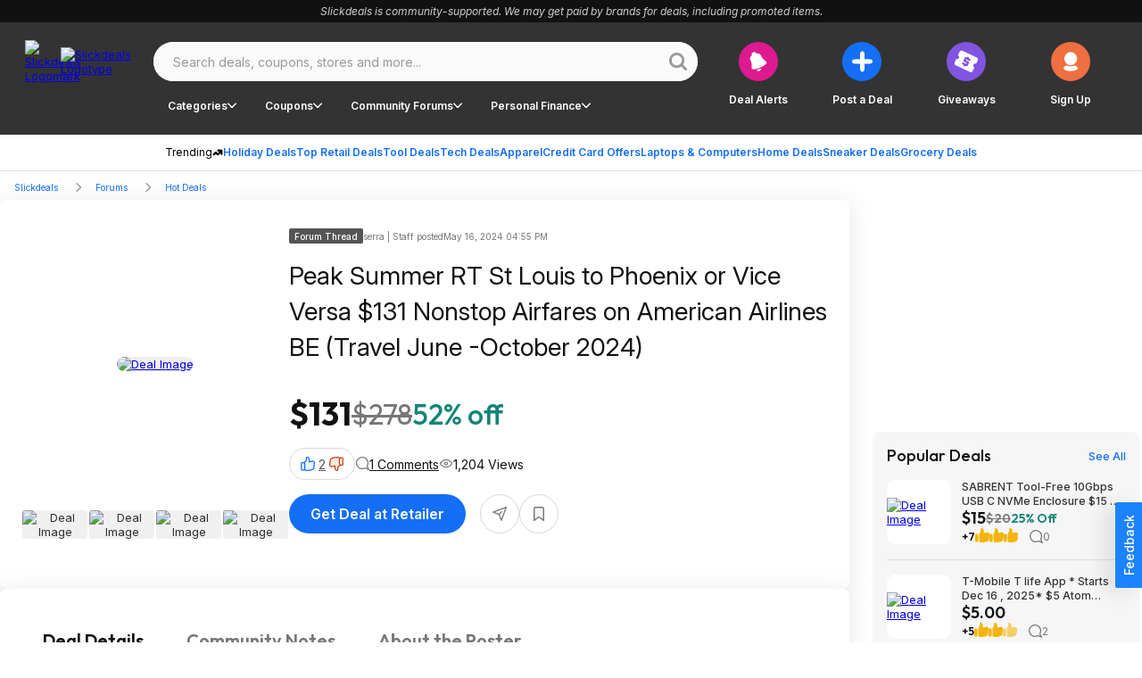

--- FILE ---
content_type: text/html;charset=utf-8
request_url: https://slickdeals.net/f/17497566-peak-summer-rt-st-louis-to-phoenix-or-vice-versa-131-nonstop-airfares-on-american-airlines-be-travel-june-october-2024
body_size: 121747
content:
<!DOCTYPE html><html><head><meta charset="utf-8">
<meta name="viewport" content="width=device-width, initial-scale=1, maximum-scale=1">
<title>Peak Summer RT St Louis to Phoenix or Vice Versa $131 Nonstop Airfares on American Airlines BE (Travel June -October 2024) - 2024-05-16</title>
<link rel="preconnect" href="https://fonts.googleapis.com">
<link rel="preconnect" href="https://fonts.gstatic.com" crossorigin>
<script src="/forums/userstyles.php?uniq=[base64]&au=76163005584245e8abf3b936a365b24b&pv=49f28d3ad47111f0adb312b05dbd133c&clientRef=&clientUrl=https%3A%2F%2Fslickdeals.net%2Ff%2F17497566-peak-summer-rt-st-louis-to-phoenix-or-vice-versa-131-nonstop-airfares-on-american-airlines-be-travel-june-october-2024&peid=b192f36c-86c1-4258-b793-a743eb6b4352" async defer></script>
<style>
        *,
        *:before,
        *:after {
            -moz-box-sizing: border-box;
            -webkit-box-sizing: border-box;
            box-sizing: border-box;
        }

        body {
          font-family: "Inter",Arial,sans-serif;
          font-style: normal;
          font-size: 13px;
          font-weight: 400;
          background-color: #fff;
        }

        body.midnight {
          background-color: black;
        }

        button {
          padding: 0;
          border: 0;
          margin: 0;
          background-color: transparent;
          font-family: inherit;
          font-size: inherit;
          line-height: inherit;
          font-weight: inherit;
          color: inherit;
        }
      </style>
<style>@font-face{font-display:swap;font-family:Inter;font-style:italic;font-weight:300 700;src:url(https://fonts.gstatic.com/s/inter/v18/UcCm3FwrK3iLTcvnUwkT9mI1F55MKw.woff2) format("woff2");unicode-range:u+0460-052f,u+1c80-1c88,u+20b4,u+2de0-2dff,u+a640-a69f,u+fe2e-fe2f}@font-face{font-display:swap;font-family:Inter;font-style:italic;font-weight:300 700;src:url(https://fonts.gstatic.com/s/inter/v18/UcCm3FwrK3iLTcvnUwAT9mI1F55MKw.woff2) format("woff2");unicode-range:u+0301,u+0400-045f,u+0490-0491,u+04b0-04b1,u+2116}@font-face{font-display:swap;font-family:Inter;font-style:italic;font-weight:300 700;src:url(https://fonts.gstatic.com/s/inter/v18/UcCm3FwrK3iLTcvnUwgT9mI1F55MKw.woff2) format("woff2");unicode-range:u+1f??}@font-face{font-display:swap;font-family:Inter;font-style:italic;font-weight:300 700;src:url(https://fonts.gstatic.com/s/inter/v18/UcCm3FwrK3iLTcvnUwcT9mI1F55MKw.woff2) format("woff2");unicode-range:u+0370-0377,u+037a-037f,u+0384-038a,u+038c,u+038e-03a1,u+03a3-03ff}@font-face{font-display:swap;font-family:Inter;font-style:italic;font-weight:300 700;src:url(https://fonts.gstatic.com/s/inter/v18/UcCm3FwrK3iLTcvnUwsT9mI1F55MKw.woff2) format("woff2");unicode-range:u+0102-0103,u+0110-0111,u+0128-0129,u+0168-0169,u+01a0-01a1,u+01af-01b0,u+0300-0301,u+0303-0304,u+0308-0309,u+0323,u+0329,u+1ea0-1ef9,u+20ab}@font-face{font-display:swap;font-family:Inter;font-style:italic;font-weight:300 700;src:url(https://fonts.gstatic.com/s/inter/v18/UcCm3FwrK3iLTcvnUwoT9mI1F55MKw.woff2) format("woff2");unicode-range:u+0100-02af,u+0304,u+0308,u+0329,u+1e00-1e9f,u+1ef2-1eff,u+2020,u+20a0-20ab,u+20ad-20c0,u+2113,u+2c60-2c7f,u+a720-a7ff}@font-face{font-display:swap;font-family:Inter;font-style:italic;font-weight:300 700;src:url(https://fonts.gstatic.com/s/inter/v18/UcCm3FwrK3iLTcvnUwQT9mI1F54.woff2) format("woff2");unicode-range:u+00??,u+0131,u+0152-0153,u+02bb-02bc,u+02c6,u+02da,u+02dc,u+0304,u+0308,u+0329,u+2000-206f,u+2074,u+20ac,u+2122,u+2191,u+2193,u+2212,u+2215,u+feff,u+fffd}@font-face{font-display:swap;font-family:Inter;font-style:normal;font-weight:300 700;src:url(https://fonts.gstatic.com/s/inter/v18/UcCo3FwrK3iLTcvvYwYZ8UA3J58.woff2) format("woff2");unicode-range:u+0460-052f,u+1c80-1c88,u+20b4,u+2de0-2dff,u+a640-a69f,u+fe2e-fe2f}@font-face{font-display:swap;font-family:Inter;font-style:normal;font-weight:300 700;src:url(https://fonts.gstatic.com/s/inter/v18/UcCo3FwrK3iLTcvmYwYZ8UA3J58.woff2) format("woff2");unicode-range:u+0301,u+0400-045f,u+0490-0491,u+04b0-04b1,u+2116}@font-face{font-display:swap;font-family:Inter;font-style:normal;font-weight:300 700;src:url(https://fonts.gstatic.com/s/inter/v18/UcCo3FwrK3iLTcvuYwYZ8UA3J58.woff2) format("woff2");unicode-range:u+1f??}@font-face{font-display:swap;font-family:Inter;font-style:normal;font-weight:300 700;src:url(https://fonts.gstatic.com/s/inter/v18/UcCo3FwrK3iLTcvhYwYZ8UA3J58.woff2) format("woff2");unicode-range:u+0370-0377,u+037a-037f,u+0384-038a,u+038c,u+038e-03a1,u+03a3-03ff}@font-face{font-display:swap;font-family:Inter;font-style:normal;font-weight:300 700;src:url(https://fonts.gstatic.com/s/inter/v18/UcCo3FwrK3iLTcvtYwYZ8UA3J58.woff2) format("woff2");unicode-range:u+0102-0103,u+0110-0111,u+0128-0129,u+0168-0169,u+01a0-01a1,u+01af-01b0,u+0300-0301,u+0303-0304,u+0308-0309,u+0323,u+0329,u+1ea0-1ef9,u+20ab}@font-face{font-display:swap;font-family:Inter;font-style:normal;font-weight:300 700;src:url(https://fonts.gstatic.com/s/inter/v18/UcCo3FwrK3iLTcvsYwYZ8UA3J58.woff2) format("woff2");unicode-range:u+0100-02af,u+0304,u+0308,u+0329,u+1e00-1e9f,u+1ef2-1eff,u+2020,u+20a0-20ab,u+20ad-20c0,u+2113,u+2c60-2c7f,u+a720-a7ff}@font-face{font-display:swap;font-family:Inter;font-style:normal;font-weight:300 700;src:url(https://fonts.gstatic.com/s/inter/v18/UcCo3FwrK3iLTcviYwYZ8UA3.woff2) format("woff2");unicode-range:u+00??,u+0131,u+0152-0153,u+02bb-02bc,u+02c6,u+02da,u+02dc,u+0304,u+0308,u+0329,u+2000-206f,u+2074,u+20ac,u+2122,u+2191,u+2193,u+2212,u+2215,u+feff,u+fffd}@font-face{font-display:swap;font-family:Outfit;font-style:normal;font-weight:400;src:url(https://fonts.gstatic.com/s/outfit/v11/QGYvz_MVcBeNP4NJuktqUYLkn8BJ.woff2) format("woff2");unicode-range:u+0100-02ba,u+02bd-02c5,u+02c7-02cc,u+02ce-02d7,u+02dd-02ff,u+0304,u+0308,u+0329,u+1d00-1dbf,u+1e00-1e9f,u+1ef2-1eff,u+2020,u+20a0-20ab,u+20ad-20c0,u+2113,u+2c60-2c7f,u+a720-a7ff}@font-face{font-display:swap;font-family:Outfit;font-style:normal;font-weight:400;src:url(https://fonts.gstatic.com/s/outfit/v11/QGYvz_MVcBeNP4NJtEtqUYLknw.woff2) format("woff2");unicode-range:u+00??,u+0131,u+0152-0153,u+02bb-02bc,u+02c6,u+02da,u+02dc,u+0304,u+0308,u+0329,u+2000-206f,u+20ac,u+2122,u+2191,u+2193,u+2212,u+2215,u+feff,u+fffd}@font-face{font-display:swap;font-family:Outfit;font-style:normal;font-weight:500;src:url(https://fonts.gstatic.com/s/outfit/v11/QGYyz_MVcBeNP4NjuGObqx1XmO1I4QK1O4i0EwItq6fNIhnL.woff2) format("woff2");unicode-range:u+0100-02af,u+0304,u+0308,u+0329,u+1e00-1e9f,u+1ef2-1eff,u+2020,u+20a0-20ab,u+20ad-20c0,u+2113,u+2c60-2c7f,u+a720-a7ff}@font-face{font-display:swap;font-family:Outfit;font-style:normal;font-weight:500;src:url(https://fonts.gstatic.com/s/outfit/v11/QGYyz_MVcBeNP4NjuGObqx1XmO1I4QK1O4a0EwItq6fNIg.woff2) format("woff2");unicode-range:u+00??,u+0131,u+0152-0153,u+02bb-02bc,u+02c6,u+02da,u+02dc,u+0304,u+0308,u+0329,u+2000-206f,u+2074,u+20ac,u+2122,u+2191,u+2193,u+2212,u+2215,u+feff,u+fffd}@font-face{font-display:swap;font-family:Outfit;font-style:normal;font-weight:600;src:url(https://fonts.gstatic.com/s/outfit/v11/QGYvz_MVcBeNP4NJuktqUYLkn8BJ.woff2) format("woff2");unicode-range:u+0100-02af,u+0304,u+0308,u+0329,u+1e00-1e9f,u+1ef2-1eff,u+2020,u+20a0-20ab,u+20ad-20cf,u+2113,u+2c60-2c7f,u+a720-a7ff}@font-face{font-display:swap;font-family:Outfit;font-style:normal;font-weight:600;src:url(https://fonts.gstatic.com/s/outfit/v11/QGYvz_MVcBeNP4NJtEtqUYLknw.woff2) format("woff2");unicode-range:u+00??,u+0131,u+0152-0153,u+02bb-02bc,u+02c6,u+02da,u+02dc,u+0304,u+0308,u+0329,u+2000-206f,u+2074,u+20ac,u+2122,u+2191,u+2193,u+2212,u+2215,u+feff,u+fffd}@font-face{font-display:swap;font-family:Outfit;font-style:normal;font-weight:700;src:url(https://fonts.gstatic.com/s/outfit/v11/QGYvz_MVcBeNP4NJuktqUYLkn8BJ.woff2) format("woff2");unicode-range:u+0100-02af,u+0304,u+0308,u+0329,u+1e00-1e9f,u+1ef2-1eff,u+2020,u+20a0-20ab,u+20ad-20cf,u+2113,u+2c60-2c7f,u+a720-a7ff}@font-face{font-display:swap;font-family:Outfit;font-style:normal;font-weight:700;src:url(https://fonts.gstatic.com/s/outfit/v11/QGYvz_MVcBeNP4NJtEtqUYLknw.woff2) format("woff2");unicode-range:u+00??,u+0131,u+0152-0153,u+02bb-02bc,u+02c6,u+02da,u+02dc,u+0304,u+0308,u+0329,u+2000-206f,u+2074,u+20ac,u+2122,u+2191,u+2193,u+2212,u+2215,u+feff,u+fffd}/*! normalize.css v3.0.1 | MIT License | git.io/normalize */html{font-family:sans-serif;-ms-text-size-adjust:100%;-webkit-text-size-adjust:100%}body{margin:0}article,aside,details,figcaption,figure,footer,header,hgroup,main,nav,section,summary{display:block}audio,canvas,progress,video{display:inline-block;vertical-align:baseline}audio:not([controls]){display:none;height:0}[hidden],template{display:none}a{background:transparent}a:active,a:hover{outline:0}abbr[title]{border-bottom:1px dotted}b,strong{font-weight:700}dfn{font-style:italic}h1{font-size:2em;margin:.67em 0}mark{background:#ff0;color:#000}small{font-size:80%}sub,sup{font-size:75%;line-height:0;position:relative;vertical-align:baseline}sup{top:-.5em}sub{bottom:-.25em}img{border:0}svg:not(:root){overflow:hidden}figure{margin:1em 40px}hr{box-sizing:content-box;height:0}pre{overflow:auto}code,kbd,pre,samp{font-family:monospace,monospace;font-size:1em}button,input,optgroup,select,textarea{color:inherit;font:inherit;margin:0}button{overflow:visible}button,select{text-transform:none}button,html input[type=button],input[type=reset],input[type=submit]{-webkit-appearance:button;cursor:pointer}button[disabled],html input[disabled]{cursor:default}button::-moz-focus-inner,input::-moz-focus-inner{border:0;padding:0}input{line-height:normal}input[type=checkbox],input[type=radio]{box-sizing:border-box;padding:0}input[type=number]::-webkit-inner-spin-button,input[type=number]::-webkit-outer-spin-button{height:auto}input[type=search]{-webkit-appearance:textfield;box-sizing:content-box}input[type=search]::-webkit-search-cancel-button,input[type=search]::-webkit-search-decoration{-webkit-appearance:none}fieldset{border:1px solid silver;margin:0 2px;padding:.35em .625em .75em}legend{border:0;padding:0}textarea{overflow:auto}optgroup{font-weight:700}table{border-collapse:collapse;border-spacing:0}td,th{padding:0}</style>
<style>.baseIcon[data-v-10c05810]{align-items:center;display:flex;height:1em;justify-content:center;width:1em}.baseIcon[data-v-10c05810] svg{fill:currentColor;height:100%;pointer-events:none}</style>
<style>.gradientButton[data-v-c43126ab]{color:#146ff5;--background:#fff;--hoverColor:#fafafa;--activeColor:#eee}body.bp-s-darkMode .gradientButton[data-v-c43126ab],body.midnight .gradientButton[data-v-c43126ab]{color:#a1c5fb;--background:#333;--hoverColor:#444;--activeColor:#555}.gradientButton[data-v-c43126ab]{align-items:center;border:1px solid transparent;border-radius:50px;display:inline-flex;gap:6px;height:36px;justify-content:center;padding:10px 14px 10px 16px;text-wrap:nowrap;--gradient:linear-gradient(90deg,#146ff5 30.29%,#dd1a8f 90.66%);background-clip:padding-box,border-box;background-image:linear-gradient(var(--background),var(--background)),var(--gradient);background-origin:padding-box,border-box;cursor:pointer;font-family:Inter;font-size:14px;font-weight:600;line-height:20px}.gradientButton[data-v-c43126ab]:hover{background-image:linear-gradient(var(--hoverColor),var(--hoverColor)),var(--gradient)}.gradientButton[data-v-c43126ab]:active{background-image:linear-gradient(var(--activeColor),var(--activeColor)),var(--gradient)}</style>
<style>.slickdealsToggleSwitch[data-v-6d9ca6c4]{--handleColor:#fff;--enabledColor:#146ff5}body.bp-s-darkMode .slickdealsToggleSwitch[data-v-6d9ca6c4],body.midnight .slickdealsToggleSwitch[data-v-6d9ca6c4]{--handleColor:#333;--enabledColor:#a1c5fb}.slickdealsToggleSwitch[data-v-6d9ca6c4]{--duration:.2s;--disabledColor:#999;--handleSize:9px;--width:24px;--gap:1.5px;display:inline-block;height:12px;position:relative;width:var(--width)}.slickdealsToggleSwitch[data-v-6d9ca6c4] input{-webkit-appearance:none;-moz-appearance:none;appearance:none;border-radius:30px;cursor:pointer;height:100%;inset-inline-start:0;margin:0;opacity:0;outline:0 none;padding:0;position:absolute;top:0;width:100%;z-index:1}.slickdealsToggleSwitch[data-v-6d9ca6c4] [data-pc-section=slider]{background:var(--disabledColor);border:1px solid transparent;border-radius:30px;cursor:pointer;height:100%;outline-color:transparent;transition:background var(--duration),color var(--duration),border-color var(--duration),outline-color var(--duration);width:100%}.slickdealsToggleSwitch[data-v-6d9ca6c4] [data-pc-section=handle]{align-items:center;background:var(--handleColor);border-radius:50%;color:var(--handleColor);display:flex;height:var(--handleSize);inset-inline-start:var(--gap);justify-content:center;margin-block-start:calc(var(--handleSize)*-1/2);position:absolute;top:50%;transition:background var(--duration),color var(--duration),inset-inline-start var(--duration);width:var(--handleSize)}.slickdealsToggleSwitch[data-p-checked=true][data-v-6d9ca6c4] [data-pc-section=slider]{background:var(--enabledColor);border-color:transparent}.slickdealsToggleSwitch[data-p-checked=true][data-v-6d9ca6c4] [data-pc-section=handle]{background:var(--handleColor);color:var(--enabledColor);inset-inline-start:calc(var(--width) - var(--handleSize) - var(--gap))}</style>
<style>.giveawayReminder[data-v-4165678f]{--btnBgColor:#eee;--btnTextColor:#999}body.bp-s-darkMode .giveawayReminder[data-v-4165678f],body.midnight .giveawayReminder[data-v-4165678f]{--btnBgColor:#444;--btnTextColor:#777}.giveawayReminder[data-v-4165678f]{align-items:flex-start;display:flex;flex-direction:column;gap:16px;max-width:343px}.giveawayReminder__header[data-v-4165678f]{font-family:Outfit;font-size:20px;font-weight:600;line-height:26px}.giveawayReminder__content[data-v-4165678f]{align-items:flex-start;border:2px solid #d8d8d8;border-radius:8px;display:flex;gap:8px;justify-content:center;padding:16px;width:100%}.giveawayReminder__image[data-v-4165678f]{background:#f6f6f6;border-radius:8px;height:76px;width:76px}.giveawayReminder__image img[data-v-4165678f]{border-radius:8px;height:100%;-o-object-fit:cover;object-fit:cover;width:100%}.giveawayReminder__info[data-v-4165678f]{align-items:flex-start;display:flex;flex:1 0 0;flex-direction:column;gap:4px}.giveawayReminder__title[data-v-4165678f]{font-weight:500;line-height:18px}.giveawayReminder__price[data-v-4165678f]{color:#148577;font-family:Outfit;font-weight:600}.giveawayReminder__countdown[data-v-4165678f]{align-items:flex-start;align-self:stretch;display:flex;gap:16px}.giveawayReminder__countdownIcon[data-v-4165678f]{height:32px;width:32px}.giveawayReminder__toggle[data-v-4165678f]{align-content:end;align-items:center;align-self:stretch;display:flex;gap:8px;justify-content:right;text-align:right}.giveawayReminder__button[data-v-4165678f]{background-color:var(--btnBgColor);color:var(--btnTextColor);font-size:14px;gap:6px;height:36px}</style>
<style>.popoverBackdrop{background:transparent;inset:0;position:fixed;z-index:999}.slickdealsPopover{z-index:1000;--background:#fff;color:#111}body.bp-s-darkMode .slickdealsPopover,body.midnight .slickdealsPopover{--background:#333;color:#fff}.slickdealsPopover{--borderColor:#d8d8d8;background:var(--background);border:1px solid var(--borderColor);border-radius:8px;font-family:Inter;font-size:14px;line-height:20px;margin-top:10px;padding:16px;--gutter:10px;--arrowOffset:1.25rem}.slickdealsPopover:after,.slickdealsPopover:before{border-color:transparent;border-style:solid;bottom:100%;content:" ";height:0;left:calc(var(--arrowOffset) + var(--p-popover-arrow-left, 0px));pointer-events:none;position:absolute;width:0}.slickdealsPopover:after{border-bottom-color:var(--background);border-width:calc(var(--gutter) - 2px);margin-left:calc((var(--gutter) - 2px)*-1)}.slickdealsPopover:before{border-bottom-color:var(--borderColor);border-width:var(--gutter);margin-left:calc(var(--gutter)*-1)}.slickdealsPopover[data-p-popover-flipped=true]{margin-top:-10px}.slickdealsPopover[data-p-popover-flipped=true]:after,.slickdealsPopover[data-p-popover-flipped=true]:before{bottom:auto;top:100%}.slickdealsPopover[data-p-popover-flipped=true]:after{border-bottom-color:transparent;border-top-color:var(--background)}.slickdealsPopover[data-p-popover-flipped=true]:before{border-bottom-color:transparent;border-top-color:var(--borderColor)}.slickdealsPopover.p-popover-enter-from{opacity:0;transform:scaleY(.8)}.slickdealsPopover.p-popover-leave-to{opacity:0}.slickdealsPopover.p-popover-enter-active{transform-origin:center top;transition:transform .12s cubic-bezier(0,0,.2,1),opacity .12s cubic-bezier(0,0,.2,1)}.slickdealsPopover.p-popover-leave-active{transition:opacity .1s linear}</style>
<style>.baseIcon[data-v-6c469b27]{align-items:center;display:inline-flex;height:1em;justify-content:center;width:1em}.baseIcon[data-v-6c469b27] svg{fill:currentColor;height:100%;max-height:100%;max-width:100%;pointer-events:none}</style>
<style>.blueberryButton[data-v-33e11cef]{align-items:center;background-color:var(--buttonBackgroundColor);border:0;border-radius:50px;color:var(--buttonTextColor);cursor:pointer;display:inline-flex;font-family:Inter,Arial,sans-serif;font-weight:600;justify-content:center;text-align:center;text-decoration:none;transition:all .3s ease-out;white-space:nowrap}.blueberryButton[data-v-33e11cef]:focus{outline:0}.blueberryButton[data-v-33e11cef]:focus-visible{box-shadow:none;outline:1px solid #a1c5fb}.blueberryButton--default[data-v-33e11cef]{font-size:16px;height:44px;padding:16px 24px}.blueberryButton--small[data-v-33e11cef]{font-size:12px;height:36px;padding:10px 16px}.blueberryButton--extraSmall[data-v-33e11cef]{font-size:12px;height:25px;padding:8px 16px}.blueberryButton--superSmall[data-v-33e11cef]{font-size:10px;font-weight:400}.blueberryButton--medium[data-v-33e11cef]{font-size:20px;height:55px;padding:14px 24px}.blueberryButton--circle[data-v-33e11cef]{border-radius:50%;padding:0}.blueberryButton--circle.blueberryButton--default[data-v-33e11cef]{width:44px}.blueberryButton--circle.blueberryButton--small[data-v-33e11cef]{width:34px}.blueberryButton--primary[data-v-33e11cef]{--buttonBackgroundColor:#146ff5;--buttonBackgroundColorHover:#0e4eac;--buttonBackgroundColorActive:#0a387a;--buttonTextColor:#fff}body.bp-s-darkMode .blueberryButton--primary[data-v-33e11cef],body.midnight .blueberryButton--primary[data-v-33e11cef]{--buttonBackgroundColor:#a1c5fb;--buttonBackgroundColorHover:#438cf7;--buttonBackgroundColorActive:#146ff5;--buttonTextColor:#111}.blueberryButton--primary[data-v-33e11cef]:hover{--buttonBackgroundColor:var(--buttonBackgroundColorHover)}.blueberryButton--primary[data-v-33e11cef]:active{--buttonBackgroundColor:var(--buttonBackgroundColorActive)}.blueberryButton--secondary[data-v-33e11cef]{--buttonBackgroundColor:#111;--buttonTextColor:#fff;--buttonBackgroundColorActive:#111;--buttonTextColorActive:#fff;--buttonBackgroundColorHover:#333;--buttonTextColorHover:#fff}body.bp-s-darkMode .blueberryButton--secondary[data-v-33e11cef],body.midnight .blueberryButton--secondary[data-v-33e11cef]{--buttonBackgroundColor:#fff;--buttonTextColor:#111;--buttonBackgroundColorHover:#fff;--buttonTextColorHover:#777;--buttonBackgroundColorActive:#fff;--buttonTextColorActive:#333;--buttonBackgroundColorFocus:#e0e0e0;--buttonTextColorFocus:#333}.blueberryButton--secondary[data-v-33e11cef]:hover{background-color:var(--buttonBackgroundColorHover);box-shadow:none;color:var(--buttonTextColorHover)}.blueberryButton--secondary[data-v-33e11cef]:active{background-color:var(--buttonBackgroundColorActive);box-shadow:none;color:var(--buttonTextColorActive)}.blueberryButton--secondary[data-v-33e11cef]:focus-visible{background-color:var(--buttonBackgroundColorFocus);color:var(--buttonTextColorFocus)}.blueberryButton--inverse[data-v-33e11cef]{--buttonBackgroundColor:#fff;--buttonTextColor:#333;--buttonBackgroundColorHover:#333;--buttonTextColorHover:#fff;--buttonBackgroundColorActive:#111;--buttonTextColorActive:#fff;--buttonBackgroundColorFocus:#fff;--buttonTextColorFocus:#333}body.bp-s-darkMode .blueberryButton--inverse[data-v-33e11cef],body.midnight .blueberryButton--inverse[data-v-33e11cef]{--buttonBackgroundColor:#555;--buttonTextColor:#fff;--buttonBackgroundColorHover:#777;--buttonTextColorHover:#fff;--buttonBackgroundColorActive:#fff;--buttonTextColorActive:#333;--buttonBackgroundColorFocus:#555;--buttonTextColorFocus:#fff}.blueberryButton--inverse[data-v-33e11cef]:hover{background-color:var(--buttonBackgroundColorHover);box-shadow:none;color:var(--buttonTextColorHover)}.blueberryButton--inverse[data-v-33e11cef]:active{background-color:var(--buttonBackgroundColorActive);box-shadow:none;color:var(--buttonTextColorActive)}.blueberryButton--inverse[data-v-33e11cef]:focus-visible{background-color:var(--buttonBackgroundColorFocus);color:var(--buttonTextColorFocus)}.blueberryButton--inverseLine[data-v-33e11cef]{--buttonBackgroundColor:transparent;--buttonTextColor:#fff;--borderColor:#fff;--buttonBackgroundColorHover:#333;--buttonTextColorHover:#fff;--buttonBackgroundColorActive:#111;--buttonTextColorActive:#fff;--buttonBackgroundColorFocus:#fff;--buttonTextColorFocus:#333}body.bp-s-darkMode .blueberryButton--inverseLine[data-v-33e11cef],body.midnight .blueberryButton--inverseLine[data-v-33e11cef]{--buttonBackgroundColor:transparent;--buttonTextColor:#111;--borderColor:#444;--buttonBackgroundColorHover:#777;--buttonTextColorHover:#fff;--buttonBackgroundColorActive:#fff;--buttonTextColorActive:#333;--buttonBackgroundColorFocus:#555;--buttonTextColorFocus:#fff}.blueberryButton--inverseLine[data-v-33e11cef]{border:1px solid var(--borderColor)}.blueberryButton--inverseLine[data-v-33e11cef]:hover{background-color:var(--buttonBackgroundColorHover);border:1px solid transparent;box-shadow:none;color:var(--buttonTextColorHover)}.blueberryButton--inverseLine[data-v-33e11cef]:active{background-color:var(--buttonBackgroundColorActive);border:1px solid transparent;box-shadow:none;color:var(--buttonTextColorActive)}.blueberryButton--inverseLine[data-v-33e11cef]:focus-visible{background-color:var(--buttonBackgroundColorFocus);border:1px solid transparent;color:var(--buttonTextColorFocus)}.blueberryButton--commentAction[data-v-33e11cef]{--buttonBackgroundColor:#fff;--buttonTextColor:#333;--boxShadowColor:#d8d8d8}body.bp-s-darkMode .blueberryButton--commentAction[data-v-33e11cef],body.midnight .blueberryButton--commentAction[data-v-33e11cef]{--buttonTextColor:#e0e0e0;--buttonBackgroundColor:transparent;--boxShadowColor:#999}.blueberryButton--commentAction[data-v-33e11cef]{box-shadow:inset 0 0 0 1px var(--boxShadowColor);font-size:12px;font-weight:400;gap:8px;height:32px;padding:4px 12px}.blueberryButton--commentAction[data-v-33e11cef]:hover{--buttonBackgroundColor:#f6f6f6}body.bp-s-darkMode .blueberryButton--commentAction[data-v-33e11cef]:hover,body.midnight .blueberryButton--commentAction[data-v-33e11cef]:hover{--buttonBackgroundColor:#444}.blueberryButton--commentAction[data-v-33e11cef]:active{--buttonBackgroundColor:#eee}body.bp-s-darkMode .blueberryButton--commentAction[data-v-33e11cef]:active,body.midnight .blueberryButton--commentAction[data-v-33e11cef]:active{--buttonBackgroundColor:#555}.blueberryButton--secondaryLine[data-v-33e11cef]{--buttonBackgroundColor:#fff;--buttonTextColor:#333;--buttonBackgroundColorHover:#333;--buttonTextColorHover:#fff;--buttonBackgroundColorActive:#111;--buttonTextColorActive:#fff;--buttonBackgroundColorFocus:#fff;--buttonTextColorFocus:#333;box-shadow:inset 0 0 0 1px #d8d8d8}body.bp-s-darkMode .blueberryButton--secondaryLine[data-v-33e11cef],body.midnight .blueberryButton--secondaryLine[data-v-33e11cef]{--buttonBackgroundColor:#333;--buttonTextColor:#e0e0e0;--buttonBackgroundColorHover:#777;--buttonTextColorHover:#fff;--buttonBackgroundColorActive:#fff;--buttonTextColorActive:#333;--buttonBackgroundColorFocus:#333;--buttonTextColorFocus:#e0e0e0}.blueberryButton--secondaryLine[data-v-33e11cef]{border:none}.blueberryButton--secondaryLine[data-v-33e11cef]:hover{background-color:var(--buttonBackgroundColorHover);box-shadow:none;color:var(--buttonTextColorHover)}.blueberryButton--secondaryLine[data-v-33e11cef]:active{background-color:var(--buttonBackgroundColorActive);box-shadow:none;color:var(--buttonTextColorActive)}.blueberryButton--secondaryLine[data-v-33e11cef]:focus-visible{background-color:var(--buttonBackgroundColorFocus);color:var(--buttonTextColorFocus)}.blueberryButton--secondaryLoud[data-v-33e11cef]{--buttonBackgroundColor:#fff;--buttonTextColor:#146ff5;box-shadow:inset 0 0 0 1px #146ff5}.blueberryButton--secondaryLoud[data-v-33e11cef]:hover{--buttonBackgroundColor:#e9f2ff;--buttonTextColor:#0e4eac;box-shadow:inset 0 0 0 1px #0e4eac}.blueberryButton--secondaryLoud[data-v-33e11cef]:active{--buttonBackgroundColor:#a1c5fb;--buttonTextColor:#0e4eac;box-shadow:inset 0 0 0 1px #0e4eac}.blueberryButton--secondaryLoud[data-v-33e11cef]:focus-visible{background-color:var(--buttonBackgroundColorFocus);color:var(--buttonTextColorFocus)}.blueberryButton--filters[data-v-33e11cef]{--buttonBackgroundColor:#fff;--buttonTextColor:#333;box-shadow:inset 0 0 0 1px #999}.blueberryButton--filters[data-v-33e11cef]:hover{--buttonBackgroundColor:#eee;--buttonTextColor:#333;box-shadow:inset 0 0 0 1px #333}.blueberryButton--filters[data-v-33e11cef]:active{--buttonBackgroundColor:#e0e0e0;--buttonTextColor:#333;box-shadow:inset 0 0 0 1px #333}.blueberryButton--filters[data-v-33e11cef]:focus-visible{background-color:var(--buttonBackgroundColorFocus);color:var(--buttonTextColorFocus)}.blueberryButton--navigation[data-v-33e11cef]{--buttonBackgroundColor:#fff;--buttonTextColor:#333}.blueberryButton--navigation[data-v-33e11cef]:hover{--buttonBackgroundColor:#eee;--buttonTextColor:#333}.blueberryButton--navigation[data-v-33e11cef]:active{--buttonBackgroundColor:#e0e0e0;--buttonTextColor:#333}.blueberryButton--navigation[data-v-33e11cef]:focus-visible{background-color:var(--buttonBackgroundColorFocus);color:var(--buttonTextColorFocus)}.blueberryButton--textLink[data-v-33e11cef]{border-radius:0;padding:0;text-decoration:underline}.blueberryButton--textLink[data-v-33e11cef],.blueberryButton--textLink[data-v-33e11cef]:active,.blueberryButton--textLink[data-v-33e11cef]:hover{--buttonBackgroundColor:transparent;--buttonTextColor:#333}.blueberryButton--textLink[data-v-33e11cef]:focus-visible{background-color:var(--buttonBackgroundColorFocus);color:var(--buttonTextColorFocus)}.blueberryButton[data-v-33e11cef]:disabled{background-color:#eee;border:0;box-shadow:none;color:#999;cursor:not-allowed;pointer-events:none}</style>
<style>.buttonLoadingAnimation[data-v-89c75913]{position:relative}.buttonLoadingAnimation__content[data-v-89c75913]{align-items:center;display:flex;gap:8px}.buttonLoadingAnimation--loading .buttonLoadingAnimation__content[data-v-89c75913]{opacity:0}.buttonLoadingAnimation__dots[data-v-89c75913]{max-width:50px;position:absolute;right:50%;top:50%;transform:translate(50%) translateY(-50%);width:100%}</style>
<style>.iconButton[data-v-36f2b5bc]{--iconSize:var(--v5aab4f53);--iconDefaultColorLight:#e0e0e0;--iconDisabledColorLight:#777;--iconFocusOutlineColorLight:#0e4eac;--iconHoverActiveColorLight:#a1c5fb;--iconHoverActiveBgColorLight:#0e4eac;--iconDefaultColorDark:#999;--iconDisabledColorDark:#d8d8d8;--iconFocusOutlineColorDark:#a1c5fb;--iconHoverActiveColorDark:#146ff5;--iconHoverActiveBgColorDark:#e9f2ff;--iconDefaultColor:#999;--iconDisabledColor:#d8d8d8;--iconFocusOutlineColor:#a1c5fb;--iconHoverActiveColor:#146ff5;--iconHoverActiveBgColor:#e9f2ff}body.bp-s-darkMode .iconButton[data-v-36f2b5bc],body.midnight .iconButton[data-v-36f2b5bc]{--iconDefaultColor:#e0e0e0;--iconDisabledColor:#777;--iconFocusOutlineColor:#0e4eac;--iconHoverActiveColor:#a1c5fb;--iconHoverActiveBgColor:#0e4eac}.iconButton[data-v-36f2b5bc]{background-color:transparent;border:none;border-radius:50%;cursor:pointer;display:flex;gap:4px;line-height:1;outline:none;padding:5px;transition:background-color .15s ease-out}.iconButton[data-v-36f2b5bc] .baseIcon{color:var(--iconDefaultColor);font-size:var(--iconSize);transition:color .1s ease-out}.iconButton[data-v-36f2b5bc]:focus{outline:none;transition:background-color .15s ease-out}.iconButton[data-v-36f2b5bc]:focus .baseIcon{transition:color .1s ease-out}.iconButton[data-v-36f2b5bc]:focus-visible{outline:2px solid var(--iconFocusOutlineColor);outline-offset:-2px;transition:background-color .15s ease-out}.iconButton[data-v-36f2b5bc]:focus-visible .baseIcon{transition:color .1s ease-out}.iconButton[data-v-36f2b5bc]:hover{transition:background-color .15s ease-out}.iconButton[data-v-36f2b5bc]:hover .baseIcon{color:var(--iconHoverActiveColor);transition:color .1s ease-out}.iconButton[data-v-36f2b5bc]:active{background-color:var(--iconHoverActiveBgColor);outline:none;transition:background-color .15s ease-out}.iconButton[data-v-36f2b5bc]:active .baseIcon{color:var(--iconHoverActiveColor);transition:color .1s ease-out}.iconButton--lightShade[data-v-36f2b5bc] .baseIcon{color:var(--iconDefaultColorLight)}.iconButton--lightShade[data-v-36f2b5bc]:focus-visible{outline-color:var(--iconFocusOutlineColorLight)}.iconButton--lightShade[data-v-36f2b5bc]:hover .baseIcon{color:var(--iconHoverActiveColorLight)}.iconButton--lightShade[data-v-36f2b5bc]:active{background-color:var(--iconHoverActiveBgColorLight)}.iconButton--lightShade[data-v-36f2b5bc]:active .baseIcon{color:var(--iconHoverActiveColorLight)}.iconButton--darkShade[data-v-36f2b5bc] .baseIcon{color:var(--iconDefaultColorDark)}.iconButton--darkShade[data-v-36f2b5bc]:focus-visible{outline-color:var(--iconFocusOutlineColorDark)}.iconButton--darkShade[data-v-36f2b5bc]:hover .baseIcon{color:var(--iconHoverActiveColorDark)}.iconButton--darkShade[data-v-36f2b5bc]:active{background-color:var(--iconHoverActiveBgColorDark)}.iconButton--darkShade[data-v-36f2b5bc]:active .baseIcon{color:var(--iconHoverActiveColorDark)}.iconButton--blueberry900[data-v-36f2b5bc]{--iconDefaultColor:#0a387a;--iconFocusOutlineColor:#0a387a;--iconHoverActiveColorDark:#0a387a}body.bp-s-darkMode .iconButton--blueberry900[data-v-36f2b5bc],body.midnight .iconButton--blueberry900[data-v-36f2b5bc]{--iconDefaultColor:#e9f2ff;--iconFocusOutlineColor:#e9f2ff;--iconHoverActiveColorDark:#e9f2ff}.iconButton--blueberry900[data-v-36f2b5bc] .baseIcon{color:var(--iconDefaultColor)}.iconButton--blueberry900[data-v-36f2b5bc]:focus-visible{outline-color:var(--iconFocusOutlineColorDark)}.iconButton--blueberry900[data-v-36f2b5bc]:hover .baseIcon{color:var(--iconHoverActiveColorDark)}.iconButton--both[data-v-36f2b5bc]{--iconDefaultColor:#fff;--iconDisabledColor:#d8d8d8;--iconFocusOutlineColor:#a1c5fb;--iconHoverActiveColor:#fafafa;--iconHoverActiveBgColor:#fafafa}body.bp-s-darkMode .iconButton--both[data-v-36f2b5bc],body.midnight .iconButton--both[data-v-36f2b5bc]{--iconDefaultColor:#444;--iconDisabledColor:#777;--iconFocusOutlineColor:#444;--iconHoverActiveColor:#777;--iconHoverActiveBgColor:#777}.iconButton--both[data-v-36f2b5bc] .baseIcon{color:var(--iconDefaultColor)}.iconButton--both[data-v-36f2b5bc]:focus-visible{outline-color:var(--iconFocusOutlineColor)}.iconButton--both[data-v-36f2b5bc]:hover .baseIcon{color:var(--iconHoverActiveColor)}.iconButton--both[data-v-36f2b5bc]:active{background-color:var(--iconHoverActiveBgColor)}.iconButton--both[data-v-36f2b5bc]:active .baseIcon{color:var(--iconHoverActiveColor)}.iconButton--disabled[data-v-36f2b5bc]{cursor:not-allowed;pointer-events:none}.iconButton--disabled[data-v-36f2b5bc] .baseIcon{color:var(--iconDisabledColor)}</style>
<style>dialog[open].slickdealsModal[data-v-bf521113]{--largeScreenWidth:var(--v19a6fe16);--borderRadius:var(--v1eb052f5);--textColor:#333;--borderColor:#eee}body.bp-s-darkMode dialog[open].slickdealsModal[data-v-bf521113],body.midnight dialog[open].slickdealsModal[data-v-bf521113]{--textColor:#fff;--borderColor:#777}dialog[open].slickdealsModal[data-v-bf521113]{border:1px solid var(--borderColor);box-shadow:none;color:var(--textColor);height:100%;margin:0;max-height:100%;max-width:100%;overflow-y:auto;padding:0;transform:none;width:100%}dialog[open].slickdealsModal--triangle[data-v-bf521113]{overflow:visible}dialog[open].slickdealsModal--triangle .slickdealsModal__triangle[data-v-bf521113]{background-color:var(--triangleBgColor);clip-path:polygon(0 100%,100% 100%,50% 0);height:15px;position:absolute;right:12px;top:-8px;width:22px}@media (min-width:768px){dialog[open].slickdealsModal[data-v-bf521113]{border-radius:var(--borderRadius);box-shadow:0 10px 40px #0000000d;height:auto;max-height:90vh;max-height:90dvh;max-width:90vw;max-width:90dvw;width:var(--largeScreenWidth)}}dialog[open].slickdealsModal .iconButton[data-v-bf521113]{cursor:pointer;position:absolute;right:12px;top:12px;z-index:1}dialog[open].slickdealsModal[data-v-bf521113]::backdrop{background-color:#00000080}dialog[open].slickdealsModal--default[data-v-bf521113]{--backgroundColor:#fff;--triangleBgColor:var(--backgroundColor)}body.bp-s-darkMode dialog[open].slickdealsModal--default[data-v-bf521113],body.midnight dialog[open].slickdealsModal--default[data-v-bf521113]{--backgroundColor:#333;--triangleBgColor:var(--backgroundColor)}dialog[open].slickdealsModal--default[data-v-bf521113]{background-color:var(--backgroundColor)}dialog[open].slickdealsModal--primary[data-v-bf521113]{--backgroundColor:#146ff5;--triangleBgColor:var(--backgroundColor)}body.bp-s-darkMode dialog[open].slickdealsModal--primary[data-v-bf521113],body.midnight dialog[open].slickdealsModal--primary[data-v-bf521113]{--backgroundColor:#a1c5fb;--triangleBgColor:var(--backgroundColor)}dialog[open].slickdealsModal--primary[data-v-bf521113]{background-color:var(--backgroundColor)}@media (max-width:767px){dialog[open].slickdealsModal--smallScreenOverlay[data-v-bf521113]{border:none;border-radius:0;inset:0}dialog[open].slickdealsModal--smallScreenDrawer[data-v-bf521113]{border-radius:24px 24px 0 0;box-shadow:0 -10px 40px #0000000d;height:auto;inset:auto 0 0;max-height:95vh;max-height:95dvh;max-width:100%}dialog[open].slickdealsModal--smallScreenTakeover[data-v-bf521113]{border:none;border-radius:0;box-shadow:none;display:flex;flex-direction:column;height:100vh;left:0;max-height:100vh;max-width:100vw;overflow:auto;position:fixed;top:0;width:100%}}@media (min-width:768px){dialog[open].slickdealsModal--largeScreenTakeover[data-v-bf521113]{border:none;border-radius:0;box-shadow:none;display:flex;flex-direction:column;height:100vh;left:0;max-height:100vh;max-width:100vw;overflow:auto;position:fixed;top:0;width:100%}dialog[open].slickdealsModal--largeScreenCenter[data-v-bf521113]{bottom:auto;left:50vw;right:auto;top:50vh;transform:translate(-50%,-50%)}dialog[open].slickdealsModal--largeScreenTopRight[data-v-bf521113]{inset:20px 20px auto auto}dialog[open].slickdealsModal--largeScreenBottomLeft[data-v-bf521113]{inset:auto auto 20px 20px}}@media (max-width:767px){dialog[open].slickdealsModal--toastCenter[data-v-bf521113]{bottom:0;height:auto;left:50vw;right:auto;top:auto;transform:translate(-50%,-55px);width:auto}}dialog[open].slickdealsModal--toastCenter[data-v-bf521113]{background:transparent;border:0;border-radius:0;bottom:0;box-shadow:0 4px 100px #0003;display:flex;top:auto;transform:translate(-50%,-55px)}dialog[open].slickdealsModal--toastCenter[data-v-bf521113]::backdrop{background-color:transparent}dialog[open].slickdealsModal--noBorder[data-v-bf521113]{border:none}dialog[open].slickdealsModal--noScroll[data-v-bf521113]{display:flex;flex-direction:column;overflow-y:hidden}</style>
<style>.userAvatar[data-v-7b2a5c1c]{--avatarSize:var(--a21aa36c);--circleBgColor:#eee;--defaultIconColor:#999}body.bp-s-darkMode .userAvatar[data-v-7b2a5c1c],body.midnight .userAvatar[data-v-7b2a5c1c]{--circleBgColor:#555}.userAvatar[data-v-7b2a5c1c]{background-color:var(--circleBgColor);color:var(--defaultIconColor);height:var(--avatarSize,1em);-o-object-fit:cover;object-fit:cover;width:var(--avatarSize,1em)}.userAvatar--icon[data-v-7b2a5c1c]{font-size:var(--avatarSize,1em);padding:calc(var(--avatarSize, 1em)/10)}.userAvatar--circle[data-v-7b2a5c1c]{border-radius:50%}.userAvatar--square[data-v-7b2a5c1c]{border-radius:4px}</style>
<style>.formInputHelp[data-v-9b0f3f41]{--defaultColor:#444;--successColor:#148577;--errorColor:#ed174b}body.bp-s-darkMode .formInputHelp[data-v-9b0f3f41],body.midnight .formInputHelp[data-v-9b0f3f41]{--defaultColor:#eee;--successColor:#c6f6e4;--errorColor:#fbcdd9}.formInputHelp[data-v-9b0f3f41]{color:var(--defaultColor);-moz-column-gap:4px;column-gap:4px;display:flex;font-size:10px;line-height:1.4}.formInputHelp__icon[data-v-9b0f3f41]{flex:0 0 auto;margin:2px 0 0;width:10px}.formInputHelp--success[data-v-9b0f3f41]{color:var(--successColor)}.formInputHelp--error[data-v-9b0f3f41]{color:var(--errorColor)}</style>
<style>.formTextInput[data-v-b883c4e3]{--labelTextColor:#555;--iconColor:#999;--inputBackgroundColor:transparent;--iconBorderColor:#d8d8d8;--inputBorderColor:#999;--inputFocusBorderColor:#146ff5;--inputTextColor:#111;--inputPlaceholderColor:#999;--clearButtonColor:#999}body.bp-s-darkMode .formTextInput[data-v-b883c4e3],body.midnight .formTextInput[data-v-b883c4e3]{--labelTextColor:#eee;--iconColor:#e0e0e0;--iconBorderColor:#777;--inputBorderColor:#777;--inputFocusBorderColor:#a1c5fb;--inputTextColor:#fff;--inputPlaceholderColor:#d8d8d8;--clearButtonColor:#e0e0e0}.formTextInput[data-v-b883c4e3]{display:grid;row-gap:4px}.formTextInput__label[data-v-b883c4e3]{color:var(--labelTextColor);font-size:14px;line-height:1.5}.formTextInput__inputContainer[data-v-b883c4e3]{font-size:12px;line-height:1.5;position:relative;width:100%}.formTextInput__inputHelpers[data-v-b883c4e3]{display:grid;grid-template-columns:repeat(2,auto);min-height:15px}.formTextInput__inputHelp[data-v-b883c4e3]{grid-column:1/span 1}.formTextInput__icon[data-v-b883c4e3]{border-right:1px solid var(--iconBorderColor);box-sizing:content-box;color:var(--iconColor);height:18px;left:0;padding:8px 8px 8px 12px;position:absolute;top:50%;transform:translateY(-50%);width:18px}.formTextInput__input[data-v-b883c4e3]{background:var(--inputBackgroundColor);border:1px solid var(--inputBorderColor);border-radius:8px;color:var(--inputTextColor);font-size:12px;padding:16px 8px;width:100%}.formTextInput__input[data-v-b883c4e3]::-moz-placeholder{color:var(--inputPlaceholderColor)}.formTextInput__input[data-v-b883c4e3]::placeholder{color:var(--inputPlaceholderColor)}.formTextInput__input[data-v-b883c4e3]:focus{border-color:var(--inputFocusBorderColor);outline:none}.formTextInput__clearButton[data-v-b883c4e3]{color:var(--clearButtonColor);cursor:pointer;height:30px;padding:10px;position:absolute;right:0;top:50%;transform:translateY(-50%);width:30px}.formTextInput--icon .formTextInput__input[data-v-b883c4e3]{padding-left:46px}.formTextInput--isIconClickable .formTextInput__icon[data-v-b883c4e3]{cursor:pointer}.formTextInput--isIconClickable .formTextInput__icon[data-v-b883c4e3] svg{pointer-events:auto}.formTextInput--isIconClickable .formTextInput__input:focus+.formTextInput__icon[data-v-b883c4e3]{color:var(--inputFocusBorderColor)}.formTextInput--useClearButton .formTextInput__input[data-v-b883c4e3]{padding-right:32px}</style>
<style>.googleSocialSignOnButton[data-v-ae02f450]{height:40px;margin-bottom:0;overflow:hidden}</style>
<style>.facebookSocialSignOnButton[data-v-ed49d711]{--backgroundColor:#fff;--borderColor:#d8d8d8;--textColor:#3c4043;--hoverBackgroundColor:#f7fafe;--activeBackgroundColor:#ecf2fe;align-items:center;background-color:var(--backgroundColor);border:1px solid var(--borderColor);border-radius:4px;cursor:pointer;display:flex;height:40px;padding:0 12px}.facebookSocialSignOnButton__icon[data-v-ed49d711]{height:19px;margin-right:8px;width:19px}.facebookSocialSignOnButton__text[data-v-ed49d711]{color:var(--textColor);flex-grow:1;font-size:14px;font-weight:500}.facebookSocialSignOnButton[data-v-ed49d711]:focus,.facebookSocialSignOnButton[data-v-ed49d711]:hover{background-color:var(--hoverBackgroundColor)}.facebookSocialSignOnButton[data-v-ed49d711]:active{background-color:var(--activeBackgroundColor)}.facebookSocialSignOnButton[data-v-ed49d711]:focus-visible{outline:none}</style>
<style>.regLoginModalGenericError[data-v-eeb7d2dc]{--errorColor:#fff;--errorBackgroundColor:#555;--warningIconBackgroundColor:#fff}body.bp-s-darkMode .regLoginModalGenericError[data-v-eeb7d2dc],body.midnight .regLoginModalGenericError[data-v-eeb7d2dc]{--errorColor:#333;--errorBackgroundColor:#e0e0e0;--warningIconBackgroundColor:#333}.regLoginModalGenericError[data-v-eeb7d2dc]{align-items:center;background-color:var(--errorBackgroundColor);border-radius:8px;color:var(--errorColor);display:flex;flex-direction:row;font-family:Inter;font-size:12px;font-weight:400;gap:8px;padding:14px}.regLoginModalGenericError__icon[data-v-eeb7d2dc]{color:var(--warningIconBackgroundColor)}</style>
<style>.regFlowEmailStep[data-v-9f2377c1]{--headerTextColor:#444;--horizontalSeparatorColor:#d8d8d8;--horizontalSeparatorTextColor:#333;--loginCtaTextColor:#555;--loginLinkColor:#146ff5;--inputBackgroundColorChecked:#146ff5;--inputLabelTextColor:#555}body.bp-s-darkMode .regFlowEmailStep[data-v-9f2377c1],body.midnight .regFlowEmailStep[data-v-9f2377c1]{--headerTextColor:#fff;--horizontalSeparatorColor:#777;--horizontalSeparatorTextColor:#e0e0e0;--loginCtaTextColor:#fff;--loginLinkColor:#a1c5fb;--inputBackgroundColorChecked:#a1c5fb;--inputLabelTextColor:#555}.regFlowEmailStep[data-v-9f2377c1]{color:var(--headerTextColor);display:grid;grid-template-columns:1fr minmax(auto,300px) 1fr;padding:0;row-gap:8px}.regFlowEmailStep[data-v-9f2377c1]>*{grid-column:2/span 1}.regFlowEmailStep__header[data-v-9f2377c1]{font-family:Blinker,Inter,sans-serif;font-size:24px;font-weight:600;line-height:1.1;margin:0;text-align:center}@media (min-width:768px){.regFlowEmailStep__header[data-v-9f2377c1]{font-size:33px;line-height:38px}}.regFlowEmailStep__subheader[data-v-9f2377c1]{font-size:14px;font-weight:400;line-height:1.1;margin:0;text-align:center}@media (min-width:768px){.regFlowEmailStep__subheader[data-v-9f2377c1]{font-size:16px;line-height:24px}}.regFlowEmailStep__rememberLabel[data-v-9f2377c1]{align-items:center;color:var(--inputLabelTextColor);display:flex;font-family:Inter;font-size:14px;font-weight:400;gap:10px;line-height:18px}.regFlowEmailStep__rememberCheckbox[data-v-9f2377c1]{-webkit-appearance:auto;-moz-appearance:auto;appearance:auto;display:inline;height:18px;width:18px}.regFlowEmailStep__rememberCheckbox[data-v-9f2377c1]:checked{accent-color:var(--inputBackgroundColorChecked)}.regFlowEmailStep__horizontalSeparator[data-v-9f2377c1]{color:var(--horizontalSeparatorTextColor);display:flex;flex-direction:row;font-size:14px;font-weight:600;grid-column:1/-1;line-height:18px;padding:16px 0}.regFlowEmailStep__horizontalSeparator[data-v-9f2377c1]:after,.regFlowEmailStep__horizontalSeparator[data-v-9f2377c1]:before{border-bottom:1px solid var(--horizontalSeparatorColor);content:"";flex:1 1;margin:auto}.regFlowEmailStep__horizontalSeparator[data-v-9f2377c1]:before{margin-right:36px}.regFlowEmailStep__horizontalSeparator[data-v-9f2377c1]:after{margin-left:36px}.regFlowEmailStep__form[data-v-9f2377c1]{display:grid;gap:4px}.regFlowEmailStep__form[data-v-9f2377c1] .formTextInput__inputHelpers{min-height:28px}.regFlowEmailStep__continueButton[data-v-9f2377c1]{margin-top:4px;text-transform:none}.regFlowEmailStep__loginCta[data-v-9f2377c1]{color:var(--loginCtaTextColor);font-size:14px;line-height:1.5;margin:0;padding-top:4px;text-align:center}@media (min-width:768px){.regFlowEmailStep__loginCta[data-v-9f2377c1]{padding-top:8px}}.regFlowEmailStep__loginLink[data-v-9f2377c1]{color:var(--loginLinkColor);font-weight:600;text-decoration:none;text-transform:capitalize;transition:color .2s ease-out}.regFlowEmailStep__loginLink[data-v-9f2377c1]:hover{--loginLinkColor:#0e4eac}.regFlowEmailStep__loginLink[data-v-9f2377c1]:active{--loginLinkColor:#0a387a}</style>
<style>.formPasswordInput[data-v-b8549327]{--inputResetColor:#146ff5}body.bp-s-darkMode .formPasswordInput[data-v-b8549327],body.midnight .formPasswordInput[data-v-b8549327]{--inputResetColor:#a1c5fb}.formPasswordInput__resetButton[data-v-b8549327]{color:var(--inputResetColor);cursor:pointer;font-size:12px;font-weight:500;grid-column:2/span 1;justify-self:end;line-height:15px}</style>
<style>.buttonLoadingAnimation[data-v-74d3b21a]{position:relative}.buttonLoadingAnimation__content[data-v-74d3b21a]{align-items:center;display:flex;gap:8px}.buttonLoadingAnimation--loading .buttonLoadingAnimation__content[data-v-74d3b21a]{visibility:hidden}.buttonLoadingAnimation__dots[data-v-74d3b21a]>svg{max-width:50px;position:absolute;right:50%;top:50%;transform:translate(50%) translateY(-50%);width:100%}</style>
<style>.regFlowPasswordStep[data-v-a3843acf]{--headerTextColor:#444;--backButtonColor:#146ff5}body.bp-s-darkMode .regFlowPasswordStep[data-v-a3843acf],body.midnight .regFlowPasswordStep[data-v-a3843acf]{--headerTextColor:#fff;--backButtonColor:#a1c5fb}.regFlowPasswordStep[data-v-a3843acf]{align-self:baseline;color:var(--headerTextColor);display:grid;gap:4px;grid-template-columns:300px;justify-content:center}.regFlowPasswordStep__header[data-v-a3843acf]{font-family:Blinker,Inter,sans-serif;font-size:24px;font-weight:600;line-height:1.1;margin:0;text-align:center}@media (min-width:768px){.regFlowPasswordStep__header[data-v-a3843acf]{font-size:33px;line-height:38px}}.regFlowPasswordStep__subheader[data-v-a3843acf]{font-size:14px;font-weight:400;line-height:21px;margin:0;text-align:center}@media (min-width:768px){.regFlowPasswordStep__subheader[data-v-a3843acf]{font-size:16px;line-height:24px}}.regFlowPasswordStep__backButton[data-v-a3843acf]{align-items:center;background:none;border:none;color:var(--backButtonColor);-moz-column-gap:4px;column-gap:4px;cursor:pointer;display:flex;font-size:12px;font-weight:600;line-height:1;margin:0;padding:47px 0 20px;width:-moz-fit-content;width:fit-content}.regLoginModalGenericError+.regFlowPasswordStep__backButton[data-v-a3843acf]{padding-top:0}.regFlowPasswordStep__backButtonIcon[data-v-a3843acf]{font-size:10px}.regFlowPasswordStep__form[data-v-a3843acf]{display:flex;flex-direction:column;gap:12px 0}@media (min-width:768px){.regFlowPasswordStep__passwordInput[data-v-a3843acf]{margin-bottom:4px}}.regFlowPasswordStep__signUpButton[data-v-a3843acf]{margin:0;text-transform:none}.regFlowPasswordStep__signUpButtonLoading[data-v-a3843acf]{align-items:center;display:flex;flex-direction:column;justify-content:center;width:100%}.regFlowPasswordStep[data-v-a3843acf] .buttonLoadingAnimation__dots{display:block;width:130px}</style>
<style>.regLoginModalRegFlow[data-v-518e80ac]{display:grid;height:100%;place-items:center}</style>
<style>.linkableButton[data-v-0344d928]{background:transparent;border:0;border-radius:0;cursor:pointer;display:inline;font:inherit;height:auto;margin:0;outline:none;padding:0;text-decoration:none;vertical-align:baseline;white-space:nowrap}</style>
<style>.blueberry-c-modal[data-v-23da9bca]{--modalOverlayBackgroundColor:#000;--modalBackgroundColor:#fff;--modalBorderColor:#eee;--modalIconColor:#999;--modalReverseBackgroundColor:#146ff5;--modalReverseColor:#fff;z-index:var(--modalLayer)}.blueberry-c-modal_overlay[data-v-23da9bca]{background-color:var(--modalOverlayBackgroundColor);height:100%;left:0;opacity:.7;position:fixed;top:0;width:100%;z-index:inherit}.blueberry-c-modal_modal[data-v-23da9bca]{background-color:var(--modalBackgroundColor);border:1px solid var(--modalBorderColor);border-radius:8px;box-shadow:0 1px 2px #00000014,0 4px 8px #00000014;height:var(--modalHeight);max-width:var(--modalWidth);width:var(--modalWidth);z-index:inherit}.blueberry-c-modal_content[data-v-23da9bca]{display:flex}.blueberry-c-modal_close[data-v-23da9bca]{background:transparent;border:0;cursor:pointer;line-height:1;padding:0;position:absolute;right:16px;top:22px;z-index:1}.blueberry-c-modal_close[data-v-23da9bca] svg{fill:var(--modalIconColor);height:12px;width:12px}.blueberry-c-modal_close--small[data-v-23da9bca]{top:10px}.blueberry-c-modal_close--big[data-v-23da9bca]{right:32px;top:32px}.blueberry-c-modal_close--big[data-v-23da9bca] svg{height:30px;width:26px}@media screen and (min-width:768px){.blueberry-c-modal_close--big[data-v-23da9bca]{right:28px;top:28px}}.blueberry-c-modal--center[data-v-23da9bca]{left:50vw;max-height:90vh;position:fixed;top:50vh;transform:translate(-50%,-50%)}.blueberry-c-modal--top-right[data-v-23da9bca]{position:fixed;right:20px;top:20px}.blueberry-c-modal--takeover[data-v-23da9bca]{border:none;border-radius:0;box-shadow:none;display:flex;flex-direction:column;height:100vh;left:0;overflow:auto;position:fixed;top:0;width:100%}.blueberry-c-modal--reverse[data-v-23da9bca]{background-color:var(--modalReverseBackgroundColor);border:0;color:var(--modalReverseColor)}.blueberry-c-modal--reverse .blueberry-c-modal_close[data-v-23da9bca] svg{fill:var(--modalReverseColor)}.blueberry-c-modal--drawer[data-v-23da9bca]{border-radius:24px 24px 0 0;bottom:0;left:0;max-height:none;max-width:100%;overflow-y:hidden;position:fixed;right:0;top:5vh;top:5dvh;transform:none}@media screen and (min-width:768px){.blueberry-c-modal--drawer[data-v-23da9bca]{border-radius:24px;bottom:auto;left:50vw;max-height:90vh;max-height:90dvh;max-width:90vw;max-width:90dvw;right:auto;top:50vh;transform:translate(-50%,-50%)}}</style>
<style>.errorPage[data-v-28460c3a]{--titleColor:#111;--textColor:#333}body.bp-s-darkMode .errorPage[data-v-28460c3a],body.midnight .errorPage[data-v-28460c3a]{--titleColor:#fff;--textColor:#fff}@media (min-width:1024px){.errorPage[data-v-28460c3a]{background-image:url(https://slickdeals.net/lp/wp-content/uploads/404/404background.svg);background-position:center 40px;background-repeat:no-repeat;background-size:100%;min-height:100dvh}}.errorPage__container[data-v-28460c3a]{margin:0 auto;max-width:1000px;padding:40px 0;position:relative}.errorPage__content[data-v-28460c3a]{display:flex;flex-direction:column;padding:0 16px}@media (min-width:1024px){.errorPage__content[data-v-28460c3a]{max-width:350px}}.errorPage__headline[data-v-28460c3a]{color:var(--titleColor);font:700 30px/38px Outfit,Inter,Arial,sans-serif;margin-bottom:4px}.errorPage__copy[data-v-28460c3a]{color:var(--textColor);font-size:14px;line-height:20px;margin:0 0 20px}.errorPage__button[data-v-28460c3a]{align-self:flex-start}</style>
<style>.errorModal[data-v-ddb6e9c7]{padding:16px}.errorModal__title[data-v-ddb6e9c7]{font-weight:700;margin:0;padding-bottom:20px}.errorModal__content[data-v-ddb6e9c7]{font-weight:400}</style>
<style>.occassionTakeoverLink[data-v-050cc3a4]{--linkTextColor:#000;align-items:center;background-color:var(--c0d2a4b8);border-radius:50px;color:var(--linkTextColor);display:flex;font-family:Inter;font-size:12px;font-style:normal;font-weight:600;justify-content:center;line-height:14px;margin-right:5px;padding:8px 18px;text-decoration:none;transition:background-color .3s ease-out}@media (min-width:1024px){.occassionTakeoverLink[data-v-050cc3a4]{font-size:16px;line-height:20px;padding:14px 24px}}.occassionTakeoverLink[data-v-050cc3a4]:hover{opacity:.9}</style>
<style>.legalPolicies[data-v-44811ef6]{--legalTextColor:#555;--legalLinkColor:#146ff5}body.bp-s-darkMode .legalPolicies[data-v-44811ef6],body.midnight .legalPolicies[data-v-44811ef6]{--legalTextColor:#e0e0e0;--legalLinkColor:#a1c5fb}.legalPolicies[data-v-44811ef6]{color:var(--legalTextColor);font-size:10px;font-weight:400;line-height:1.25;text-align:center;text-wrap:balance}.legalPolicies__privacy[data-v-44811ef6],.legalPolicies__terms[data-v-44811ef6]{color:var(--legalLinkColor);text-decoration:underline}</style>
<style>.logInFlowEmailStep[data-v-d4bb83d7]{--headerTextColor:#444;--horizontalSeparatorColor:#d8d8d8;--horizontalSeparatorTextColor:#333;--inputBackgroundColorChecked:#146ff5;--inputLabelTextColor:#555}body.bp-s-darkMode .logInFlowEmailStep[data-v-d4bb83d7],body.midnight .logInFlowEmailStep[data-v-d4bb83d7]{--headerTextColor:#fff;--horizontalSeparatorColor:#777;--horizontalSeparatorTextColor:#e0e0e0;--inputBackgroundColorChecked:#a1c5fb;--inputLabelTextColor:#fff}.logInFlowEmailStep[data-v-d4bb83d7]{color:var(--headerTextColor);display:grid;grid-template-columns:1fr minmax(auto,300px) 1fr;padding:0;row-gap:8px}.logInFlowEmailStep[data-v-d4bb83d7]>*{grid-column:2/span 1}.logInFlowEmailStep__header[data-v-d4bb83d7]{font-family:Blinker,Inter,sans-serif;font-size:24px;font-weight:600;line-height:1.1;margin:0;text-align:center}@media (min-width:768px){.logInFlowEmailStep__header[data-v-d4bb83d7]{font-size:33px;line-height:38px}}.logInFlowEmailStep__subheader[data-v-d4bb83d7]{font-size:14px;font-weight:400;line-height:1.1;margin:0;text-align:center}@media (min-width:768px){.logInFlowEmailStep__subheader[data-v-d4bb83d7]{font-size:16px;line-height:24px}}.logInFlowEmailStep__rememberLabel[data-v-d4bb83d7]{align-items:center;color:var(--inputLabelTextColor);display:flex;font-family:Inter;font-size:14px;font-weight:400;gap:10px;line-height:18px;margin-top:18px}.logInFlowEmailStep__rememberCheckbox[data-v-d4bb83d7]{-webkit-appearance:auto;-moz-appearance:auto;appearance:auto;display:inline;height:18px;width:18px}.logInFlowEmailStep__rememberCheckbox[data-v-d4bb83d7]:checked{accent-color:var(--inputBackgroundColorChecked)}.logInFlowEmailStep__horizontalSeparator[data-v-d4bb83d7]{color:var(--horizontalSeparatorTextColor);display:flex;flex-direction:row;font-size:14px;font-weight:600;grid-column:1/-1;line-height:18px;padding:16px 0}.logInFlowEmailStep__horizontalSeparator[data-v-d4bb83d7]:after,.logInFlowEmailStep__horizontalSeparator[data-v-d4bb83d7]:before{border-bottom:1px solid var(--horizontalSeparatorColor);content:"";flex:1 1;margin:auto}.logInFlowEmailStep__horizontalSeparator[data-v-d4bb83d7]:before{margin-right:36px}.logInFlowEmailStep__horizontalSeparator[data-v-d4bb83d7]:after{margin-left:36px}.logInFlowEmailStep__form[data-v-d4bb83d7]{display:grid;gap:12px}.logInFlowEmailStep__continueButton[data-v-d4bb83d7]{text-transform:none}</style>
<style>.logInFlowMagicLinkStep[data-v-a2419982]{align-items:center;display:flex;flex-direction:column;gap:16px;justify-content:center;text-align:center;--headerTextColor:#111;--backButtonColor:#146ff5}body.bp-s-darkMode .logInFlowMagicLinkStep[data-v-a2419982],body.midnight .logInFlowMagicLinkStep[data-v-a2419982]{--headerTextColor:#fff;--backButtonColor:#a1c5fb}.logInFlowMagicLinkStep__header[data-v-a2419982]{color:var(--headerTextColor);font-family:Outfit,Inter,sans-serif;font:700 30px/38px Outfit,Inter,Arial,sans-serif;margin:0;text-align:center;text-transform:capitalize}.logInFlowMagicLinkStep__subHeader[data-v-a2419982]{font-size:14px}.logInFlowMagicLinkStep__email[data-v-a2419982]{border-bottom:12px solid #e6fbf8;font-size:14px;font-weight:600;padding:0 16px}.logInFlowMagicLinkStep__backButton[data-v-a2419982]{color:var(--backButtonColor);cursor:pointer;font-size:12px;font-weight:500;margin-top:12px}</style>
<style>.logInFlowPasswordStep[data-v-5e241593]{--headerTextColor:#111;--backButtonColor:#146ff5;--horizontalSeparatorColor:#d8d8d8;--horizontalSeparatorTextColor:#333}body.bp-s-darkMode .logInFlowPasswordStep[data-v-5e241593],body.midnight .logInFlowPasswordStep[data-v-5e241593]{--headerTextColor:#fff;--backButtonColor:#a1c5fb;--horizontalSeparatorColor:#777;--horizontalSeparatorTextColor:#e0e0e0}.logInFlowPasswordStep[data-v-5e241593]{color:var(--headerTextColor);display:grid;grid-template-columns:1fr minmax(auto,300px) 1fr;padding:0;row-gap:4px}.logInFlowPasswordStep[data-v-5e241593]>*{grid-column:2/span 1}.logInFlowPasswordStep__header[data-v-5e241593]{font-family:Blinker,Inter,sans-serif;font-size:24px;font-weight:600;line-height:1.1;margin:0;text-align:center}@media (min-width:768px){.logInFlowPasswordStep__header[data-v-5e241593]{font-size:33px;line-height:38px}}.logInFlowPasswordStep__subheader[data-v-5e241593]{font-size:14px;font-weight:400;line-height:1.1;margin:0;padding-bottom:24px;text-align:center}@media (min-width:768px){.logInFlowPasswordStep__subheader[data-v-5e241593]{font-size:16px;line-height:24px;padding-bottom:28px}}.logInFlowPasswordStep__backButton[data-v-5e241593]{align-items:center;background:none;border:none;color:var(--backButtonColor);-moz-column-gap:4px;column-gap:4px;cursor:pointer;display:flex;font-size:12px;font-weight:600;line-height:1;margin:0;padding:47px 0 20px;width:-moz-fit-content;width:fit-content}.regLoginModalGenericError+.logInFlowPasswordStep__backButton[data-v-5e241593]{padding-top:0}.logInFlowPasswordStep__backButtonIcon[data-v-5e241593]{font-size:10px}.logInFlowPasswordStep__form[data-v-5e241593]{display:flex;flex-direction:column;gap:12px 0}@media (min-width:768px){.logInFlowPasswordStep__passwordInput[data-v-5e241593]{margin-bottom:4px}}.logInFlowPasswordStep__logInButton[data-v-5e241593]{margin:0;text-transform:none}.logInFlowPasswordStep__logInButtonLoading[data-v-5e241593]{align-items:center;display:flex;flex-direction:column;justify-content:center;width:100%}.logInFlowPasswordStep[data-v-5e241593] .buttonLoadingAnimation__dots{display:block;width:130px}.logInFlowPasswordStep__horizontalSeparator[data-v-5e241593]{color:var(--horizontalSeparatorTextColor);display:flex;flex-direction:row;font-size:14px;font-weight:600;grid-column:1/-1;line-height:18px;padding:16px 0;text-transform:uppercase}.logInFlowPasswordStep__horizontalSeparator[data-v-5e241593]:after,.logInFlowPasswordStep__horizontalSeparator[data-v-5e241593]:before{border-bottom:1px solid var(--horizontalSeparatorColor);content:"";flex:1 1 auto;margin:auto}.logInFlowPasswordStep__horizontalSeparator[data-v-5e241593]:before{margin-right:36px}.logInFlowPasswordStep__horizontalSeparator[data-v-5e241593]:after{margin-left:36px}.logInFlowPasswordStep__magicLink[data-v-5e241593]{align-items:center;display:flex;flex-direction:column;gap:16px;text-align:center}.logInFlowPasswordStep__magicLinkHeading[data-v-5e241593]{font-size:14px;font-weight:600;line-height:18px;margin:0}.logInFlowPasswordStep__magicLinkSubheading[data-v-5e241593]{font-size:14px;font-weight:400;line-height:21px;margin:0}.logInFlowPasswordStep__magicLinkCta[data-v-5e241593]{width:100%}</style>
<style>.regModalResetPasswordInitial[data-v-f8d08d6e]{--headerTextColor:#111;--backButtonColor:#146ff5;--submittedEmailUnderlineColor:#e6fbf8;--submittedEmailTextColor:#444}body.bp-s-darkMode .regModalResetPasswordInitial[data-v-f8d08d6e],body.midnight .regModalResetPasswordInitial[data-v-f8d08d6e]{--headerTextColor:#fff;--backButtonColor:#a1c5fb;--submittedEmailUnderlineColor:#e6fbf8}.regModalResetPasswordInitial[data-v-f8d08d6e]{align-self:baseline;color:var(--headerTextColor);display:grid;grid-template-columns:1fr minmax(auto,300px) 1fr;row-gap:16px}@media screen and (min-width:340px){.regModalResetPasswordInitial[data-v-f8d08d6e]{padding:0 20px}}@media screen and (min-width:400px){.regModalResetPasswordInitial[data-v-f8d08d6e]{padding:0 36px}}.regModalResetPasswordInitial[data-v-f8d08d6e]>*{grid-column:2/span 1}.regModalResetPasswordInitial__backButton[data-v-f8d08d6e]{align-items:center;background:none;border:none;color:var(--backButtonColor);-moz-column-gap:4px;column-gap:4px;cursor:pointer;display:flex;font-size:12px;font-weight:600;line-height:1;margin:0;padding:58px 0 20px;width:-moz-fit-content;width:fit-content}.regLoginModalGenericError+.regModalResetPasswordInitial__backButton[data-v-f8d08d6e]{padding-top:0}.regModalResetPasswordInitial__backButtonIcon[data-v-f8d08d6e]{font-size:10px}.regModalResetPasswordInitial__header[data-v-f8d08d6e],.regModalResetPasswordInitial__subheader[data-v-f8d08d6e]{text-align:center}.regModalResetPasswordInitial__header[data-v-f8d08d6e]{font-family:Outfit,Inter,sans-serif;font-size:24px;font-weight:700;line-height:32px;margin:0}.regModalResetPasswordInitial__subheader[data-v-f8d08d6e]{font-family:Inter,sans-serif;font-size:14px;font-weight:400;line-height:21px;margin:0}.regModalResetPasswordInitial__form[data-v-f8d08d6e]{display:flex;flex-direction:column;gap:16px}.regModalResetPasswordInitial__resetButton[data-v-f8d08d6e]{margin:0;text-transform:none}.regModalResetPasswordInitial__resetButtonLoading[data-v-f8d08d6e]{align-items:center;display:flex;flex-direction:column;justify-content:center;width:100%}.regModalResetPasswordInitial[data-v-f8d08d6e] .buttonLoadingAnimation__dots{display:block;width:130px}.regModalResetPasswordSubmitted[data-v-f8d08d6e]{--headerTextColor:#111;--submittedEmailUnderlineColor:#e6fbf8;--submittedEmailTextColor:#444}body.bp-s-darkMode .regModalResetPasswordSubmitted[data-v-f8d08d6e],body.midnight .regModalResetPasswordSubmitted[data-v-f8d08d6e]{--headerTextColor:#fff;--submittedEmailUnderlineColor:#e6fbf8}.regModalResetPasswordSubmitted[data-v-f8d08d6e]{align-self:center;color:var(--headerTextColor);display:grid;row-gap:16px}.regModalResetPasswordSubmitted__header[data-v-f8d08d6e]{font-family:Outfit,Inter,sans-serif;font-size:24px;font-weight:700;line-height:32px;margin:0}.regModalResetPasswordSubmitted__subheader[data-v-f8d08d6e]{font-family:Inter,sans-serif;font-size:14px;font-weight:400;line-height:21px;margin:0}.regModalResetPasswordSubmitted__header[data-v-f8d08d6e],.regModalResetPasswordSubmitted__subheader[data-v-f8d08d6e]{text-align:center}.regModalResetPasswordSubmitted__submittedEmail[data-v-f8d08d6e]{border-bottom:12px solid var(--submittedEmailUnderlineColor);color:var(--submittedEmailTextColor);font-family:Inter,sans-serif;font-size:14px;font-weight:600;line-height:18px;padding:0 8px;text-align:center}</style>
<style>.regModalResetPasswordFinal[data-v-9d834d37]{--headerTextColor:#111}body.bp-s-darkMode .regModalResetPasswordFinal[data-v-9d834d37],body.midnight .regModalResetPasswordFinal[data-v-9d834d37]{--headerTextColor:#fff}.regModalResetPasswordFinal[data-v-9d834d37]{color:var(--headerTextColor);display:grid;grid-template-columns:1fr minmax(auto,300px) 1fr;row-gap:16px}@media screen and (min-width:340px){.regModalResetPasswordFinal[data-v-9d834d37]{padding:0 20px}}@media screen and (min-width:400px){.regModalResetPasswordFinal[data-v-9d834d37]{padding:0 36px}}.regModalResetPasswordFinal[data-v-9d834d37]>*{grid-column:2/span 1}.regModalResetPasswordFinal__header[data-v-9d834d37],.regModalResetPasswordFinal__subheader[data-v-9d834d37]{text-align:center}.regModalResetPasswordFinal__header[data-v-9d834d37]{font-family:Outfit,Inter,sans-serif;font-size:24px;font-weight:700;line-height:32px;margin:0}.regModalResetPasswordFinal__subheader[data-v-9d834d37]{font-family:Inter,sans-serif;font-size:14px;font-weight:400;line-height:21px;margin:0}.regModalResetPasswordFinal__form[data-v-9d834d37]{display:flex;flex-direction:column;gap:16px}.regModalResetPasswordFinal__signUpButton[data-v-9d834d37]{margin:0;text-transform:none}.regModalResetPasswordFinal__signUpButtonLoading[data-v-9d834d37]{align-items:center;display:flex;flex-direction:column;justify-content:center;width:100%}.regModalResetPasswordFinal[data-v-9d834d37] .buttonLoadingAnimation__dots{display:block;width:130px}</style>
<style>.regModalResetPasswordFlow[data-v-1355a84d]{display:grid;height:100%;place-items:center}</style>
<style>.regLoginModalLoginFlow[data-v-56a7d482]{display:grid;height:100%;place-items:center}</style>
<style>.regLoginModalPromo[data-v-188848f9]{align-items:center;display:flex;flex-direction:column;height:100%;justify-content:center;margin:0;padding:20px;width:100%}.regLoginModalPromo__image[data-v-188848f9]{display:block;height:auto;margin:0 0 16px;max-width:50px;padding:0}.regLoginModalPromo__headerText[data-v-188848f9]{font-family:Outfit,Arial,sans-serif;font-size:18px;font-weight:600;line-height:1.25;padding-bottom:4px;text-align:center}.regLoginModalPromo__bodyText[data-v-188848f9]{font-size:14px;font-weight:400;line-height:21px;text-align:center;text-wrap:balance}.regLoginModalPromo--light[data-v-188848f9]{color:#fff}.regLoginModalPromo--dark[data-v-188848f9]{color:#111}</style>
<style>.regModalDealAlertFlow[data-v-77ccf61c]{--headerTextColor:#444}body.bp-s-darkMode .regModalDealAlertFlow[data-v-77ccf61c],body.midnight .regModalDealAlertFlow[data-v-77ccf61c]{--headerTextColor:#fff}.regModalDealAlertFlow[data-v-77ccf61c]{color:var(--headerTextColor);display:grid;grid-template-columns:1fr minmax(auto,300px) 1fr;padding:0 10px;row-gap:8px}@media screen and (min-width:340px){.regModalDealAlertFlow[data-v-77ccf61c]{padding:0 20px}}@media screen and (min-width:400px){.regModalDealAlertFlow[data-v-77ccf61c]{padding:0 36px}}.regModalDealAlertFlow[data-v-77ccf61c]>*{grid-column:2/span 1}.regModalDealAlertFlow__header[data-v-77ccf61c]{font-family:Blinker,Inter,sans-serif;font-size:24px;font-weight:600;line-height:1.1;margin:0;text-align:center}@media (min-width:768px){.regModalDealAlertFlow__header[data-v-77ccf61c]{font-size:33px;line-height:38px}}.regModalDealAlertFlow__subheader[data-v-77ccf61c]{font-size:14px;font-weight:400;line-height:1.1;margin:0;padding-bottom:24px;text-align:center}@media (min-width:768px){.regModalDealAlertFlow__subheader[data-v-77ccf61c]{font-size:16px;line-height:24px;padding-bottom:28px}}.regModalDealAlertFlow__signUpButton[data-v-77ccf61c]{margin-top:16px;width:100%}</style>
<style>.regLoginModal[data-v-e4f6df10]{--mainSectionBgColor:#fff;--activeTabBorderBottomColor:#146ff5;--tabBorderBottomColor:#d8d8d8;--tabTextColor:#555}body.bp-s-darkMode .regLoginModal[data-v-e4f6df10],body.midnight .regLoginModal[data-v-e4f6df10]{--mainSectionBgColor:#333;--activeTabBorderBottomColor:#a1c5fb;--tabBorderBottomColor:#777;--tabTextColor:#fff}.regLoginModal[data-v-e4f6df10]{background:var(--backgroundStyle);display:grid;grid-template-areas:"promoSection" "mainSection";grid-template-columns:minmax(0,1fr);grid-template-rows:minmax(164px,auto) 1fr;height:100%;width:100%}@media (min-width:768px){.regLoginModal[data-v-e4f6df10]{grid-template-areas:"mainSection promoSection";grid-template-columns:1fr 250px;grid-template-rows:1fr;min-height:598px}}@media screen and (max-width:767px) and (max-height:740px){.regLoginModal[data-v-e4f6df10]{grid-template-rows:auto 1fr}}.regLoginModal[data-v-e4f6df10] .regLoginModalPromo{max-height:90vh;max-height:90dvh}@media screen and (max-width:767px) and (max-height:705px){.regLoginModal[data-v-e4f6df10] .regLoginModalPromo{display:none}}.regLoginModal__tabs[data-v-e4f6df10]{border-bottom:1px solid var(--tabBorderBottomColor);display:flex;justify-content:center;padding:0 28px;width:100%}.regLoginModal__tabsItem[data-v-e4f6df10]{align-items:center;background:none;border:none;border-bottom:4px solid transparent;color:var(--tabTextColor);cursor:pointer;display:flex;flex:0 0 50%;font-family:Outfit,Inter,sans-serif;font-size:18px;font-weight:600;justify-content:center;line-height:19px;padding:16px 24px}.regLoginModal__tabsItem[data-v-e4f6df10]:has(:checked){border-bottom:4px solid var(--activeTabBorderBottomColor)}.regLoginModal__tabsRadioButton[data-v-e4f6df10]{display:none}.regLoginModal__mainSection[data-v-e4f6df10]{background-color:var(--mainSectionBgColor);display:flex;flex-direction:column;grid-area:mainSection;height:100%;justify-content:space-between;max-height:95vh;max-height:95dvh;overflow-y:auto;padding:32px 0 40px;row-gap:16px}@media (min-width:768px){.regLoginModal__mainSection[data-v-e4f6df10]{max-height:90vh;max-height:90dvh;padding-bottom:28px}}.regLoginModal__mainSectionInner[data-v-e4f6df10]{display:flex;flex-direction:column;gap:4px;height:100%}.regLoginModal .regLoginModalPromo[data-v-e4f6df10]{grid-area:promoSection}.regLoginModal .regLoginModalLoginFlow[data-v-e4f6df10],.regLoginModal .regLoginModalRegFlow[data-v-e4f6df10]{padding-inline:10px}@media (max-width:767px){.regLoginModal .regLoginModalLoginFlow[data-v-e4f6df10],.regLoginModal .regLoginModalRegFlow[data-v-e4f6df10]{min-height:340px}}@media screen and (min-width:340px){.regLoginModal .regLoginModalLoginFlow[data-v-e4f6df10],.regLoginModal .regLoginModalRegFlow[data-v-e4f6df10]{padding-inline:20px}}@media screen and (min-width:400px){.regLoginModal .regLoginModalLoginFlow[data-v-e4f6df10],.regLoginModal .regLoginModalRegFlow[data-v-e4f6df10]{padding-inline:36px}}.regLoginModal__legal[data-v-e4f6df10]{padding:0 40px}.fade-enter-active[data-v-e4f6df10],.fade-leave-active[data-v-e4f6df10]{transition:opacity .3s ease-in-out}.fade-enter-from[data-v-e4f6df10],.fade-leave-to[data-v-e4f6df10]{opacity:0}</style>
<style>.linkSection[data-v-1cd1c6c8]{border-bottom:1px solid #555;flex-grow:1;padding:12px 0}@media (min-width:1024px){.linkSection~.linkSection[data-v-1cd1c6c8]{margin-left:40px}.linkSection[data-v-1cd1c6c8]{border:0}}.linkSection__header[data-v-1cd1c6c8]{align-items:center;cursor:pointer;display:flex;justify-items:end;width:100%}.linkSection__heading[data-v-1cd1c6c8]{color:#fff;flex-grow:1;font-size:16px;font-weight:400;line-height:28px;margin:0;padding:0}@media (min-width:1024px){.linkSection__heading[data-v-1cd1c6c8]{font-size:20px}}.linkSection__content[data-v-1cd1c6c8]{display:none;padding:8px 0 0 20px}.linkSection__list[data-v-1cd1c6c8]{display:flex;flex-direction:column;gap:8px;list-style:none;margin:0;padding:0}@media (min-width:1024px){.linkSection__list[data-v-1cd1c6c8]{margin:8px 0 0}}.linkSection__link[data-v-1cd1c6c8]{text-decoration:none}.linkSection__link[data-v-1cd1c6c8]:link,.linkSection__link[data-v-1cd1c6c8]:visited{color:#ccc;font-size:13px;line-height:18px}.linkSection__link[data-v-1cd1c6c8]:active,.linkSection__link[data-v-1cd1c6c8]:hover{color:#fff;text-decoration:underline}.linkSection--visible .linkSection__content[data-v-1cd1c6c8]{display:block}@media (min-width:1024px){.linkSection--tablet .linkSection__heading[data-v-1cd1c6c8]{cursor:default}.linkSection--tablet .linkSection__content[data-v-1cd1c6c8]{display:block;padding-left:0;padding-top:24px}}@media (min-width:768px){.linkSection--mobile .linkSection__heading[data-v-1cd1c6c8]{cursor:default}.linkSection--mobile .linkSection__content[data-v-1cd1c6c8]{display:block}}</style>
<style>@charset "UTF-8";.experienceSwitcher[data-v-2c53c91f]{--textColor:#ccc;--hoverColor:#fff;--currentColor:#fff;padding:0}@media (min-width:1024px){.experienceSwitcher[data-v-2c53c91f]{margin:0 0 0 36px}}.experienceSwitcher__list[data-v-2c53c91f]{display:flex;flex-direction:row;justify-content:flex-end;list-style:none;margin:0;padding:0}.experienceSwitcher__item[data-v-2c53c91f]:before{content:"•";font-weight:700;margin:0 5px;position:relative;top:1px}.experienceSwitcher__item[data-v-2c53c91f]:first-child:before{content:none}.experienceSwitcher__button[data-v-2c53c91f]{background:none;border:none;border-radius:0;color:var(--textColor);cursor:pointer;font-size:13px;line-height:1.5em;margin:0;padding:0;text-transform:capitalize}.experienceSwitcher__button[data-v-2c53c91f]:disabled,.experienceSwitcher__button[data-v-2c53c91f]:hover{color:var(--hoverColor)}.experienceSwitcher__button[data-v-2c53c91f]:hover{text-decoration:underline}.experienceSwitcher__button--current[data-v-2c53c91f]{color:var(--currentColor)}</style>
<style>.slickdealsFooter[data-v-f087b9b9]{--appDownloadLinkBoxShadowColor:#333;--appDownloadLinkBackgroundColor:#555;background-color:#333;color:#ccc;display:flex;flex-direction:column;grid-area:footer;margin-top:72px;order:3;width:100%}.slickdealsFooter__container[data-v-f087b9b9]{box-sizing:border-box;display:flex;flex-direction:column;margin:0 auto;max-width:1440px;padding:40px 24px 28px;width:100%}@media (min-width:1024px){.slickdealsFooter__container[data-v-f087b9b9]{padding:0 36px}}@media (min-width:768px){.slickdealsFooter__container[data-v-f087b9b9]{align-items:start;display:grid;gap:80px;grid-template-columns:auto 250px;grid-template-rows:auto auto;padding:72px 36px 28px}}.slickdealsFooter__apps[data-v-f087b9b9]{display:flex;flex-direction:column;gap:16px;order:2;padding:0 0 24px}@media (min-width:1024px){.slickdealsFooter__apps[data-v-f087b9b9]{padding:0}}.slickdealsFooter__appLink[data-v-f087b9b9]{background:var(--appDownloadLinkBackgroundColor);border-radius:28px;display:flex;justify-content:center;max-width:100%;padding:12px 0;transition:background-color var(--transitionDuration) linear}@media (min-width:1024px){.slickdealsFooter__appLink[data-v-f087b9b9]{max-width:250px}}.slickdealsFooter__links[data-v-f087b9b9]{display:flex;flex-direction:column;order:2}@media (min-width:768px){.slickdealsFooter__links[data-v-f087b9b9]{flex-direction:column;order:1}}@media (min-width:1024px){.slickdealsFooter__links[data-v-f087b9b9]{flex-direction:row}}.slickdealsFooter__subfooter[data-v-f087b9b9]{align-items:center;display:grid;flex-direction:column;grid-column:1/3;justify-content:stretch;order:3;padding:24px 0 0}@media (min-width:768px){.slickdealsFooter__subfooter[data-v-f087b9b9]{flex-direction:row;padding:0}}@media (min-width:1024px){.slickdealsFooter__subfooter[data-v-f087b9b9]{display:flex}}.slickdealsFooter__logo[data-v-f087b9b9]{display:flex;justify-content:center}@media (min-width:768px){.slickdealsFooter__logo[data-v-f087b9b9]{justify-content:left}}.slickdealsFooter__logoWrapper[data-v-f087b9b9]{align-items:center;display:flex;gap:4px;justify-content:center}.slickdealsFooter__legal[data-v-f087b9b9]{flex-grow:1;font-size:13px;line-height:1.5em;margin:0 8px;padding:24px 0 8px;text-align:center}@media (min-width:768px){.slickdealsFooter__legal[data-v-f087b9b9]{grid-column:2/3;grid-row:1/2;margin:0;padding:0;text-align:right}}.slickdealsFooter__experienceSwitcher[data-v-f087b9b9]{display:flex;justify-content:center}@media (min-width:768px){.slickdealsFooter__experienceSwitcher[data-v-f087b9b9]{grid-column:2/3;grid-row:2/2;justify-content:right;padding:0}}</style>
<style>.extensionPromoBanner[data-v-41100aa4]{--backgroundColor:#eee;--textColor:#8154e2;--buttonBackgroundColor:#8154e2;--buttonTextColor:#fff}body.bp-s-darkMode .extensionPromoBanner[data-v-41100aa4],body.midnight .extensionPromoBanner[data-v-41100aa4]{--backgroundColor:#444;--textColor:#f2ecff;--buttonBackgroundColor:#cdbbf3;--buttonTextColor:#111}.extensionPromoBanner[data-v-41100aa4]{align-items:center;background-color:var(--backgroundColor);display:flex;gap:0 20px;height:48px;justify-content:center;z-index:9}.extensionPromoBanner__heading[data-v-41100aa4]{color:var(--textColor);font-family:Outfit,Inter,sans-serif;font-size:14px;font-weight:600}.extensionPromoBanner__cta[data-v-41100aa4]{align-items:center;background:var(--buttonBackgroundColor);border-radius:50px;color:var(--buttonTextColor);display:flex;font-size:12px;font-weight:600;height:32px;justify-content:center;padding:8px 16px;text-decoration:none}.extensionPromoBanner__cta[data-v-41100aa4]:hover{text-decoration:none}</style>
<style>.announcementBar[data-v-a32bc152]{--backgroundColor:#fff;--textColor:#333;--primaryBlue:#146ff5;--borderColor:#e0e0e0;--boxShadowColor:#f6f6f6;--ctaBorderColor:#999;background-color:var(--backgroundColor);border-bottom:1px solid var(--borderColor);box-shadow:0 1px 0 var(--boxShadowColor);flex-shrink:0;font-size:13px;height:50px;min-width:auto;overflow:hidden;position:relative;text-align:center;text-decoration:none;white-space:nowrap;z-index:9}@media (min-width:1024px){.announcementBar[data-v-a32bc152]{height:40px}}.announcementBar a[data-v-a32bc152],.announcementBar a[data-v-a32bc152]:hover,.announcementBar[data-v-a32bc152]:hover{text-decoration:none}.announcementBar__thirdPartyPixel[data-v-a32bc152]{height:1px;position:absolute;width:1px}.announcementBar__content[data-v-a32bc152]{align-items:center;color:var(--textColor);display:flex;gap:0 8px;height:100%;justify-content:space-between;padding:0}@media (min-width:1024px){.announcementBar__content[data-v-a32bc152]{gap:0 16px;justify-content:center;padding:0 12px}}.announcementBar__body[data-v-a32bc152]{align-items:center;display:flex;flex-direction:column}@media (min-width:1024px){.announcementBar__body[data-v-a32bc152]{flex-direction:row}}.announcementBar__heading[data-v-a32bc152]{color:var(--primaryBlue);font-size:13px;font-weight:700}@media (min-width:1024px){.announcementBar__heading[data-v-a32bc152]{font-size:16px;margin-right:16px}}.announcementBar__cta[data-v-a32bc152]{background:var(--backgroundColor);border:1px solid var(--ctaBorderColor);border-radius:4px;color:var(--primaryBlue);font-weight:700;margin-right:8px;padding:8px}@media (min-width:1024px){.announcementBar__cta[data-v-a32bc152]{align-items:center;border:0;display:flex;margin-right:0;padding:0}}.announcementBar__cta .baseIcon[data-v-a32bc152]{display:none}@media (min-width:1024px){.announcementBar__cta .baseIcon[data-v-a32bc152]{color:var(--primaryBlue);display:block;font-size:10px;transform:rotate(90deg)}}.announcementBar__sponsor[data-v-a32bc152]{display:none;font-size:10px}@media (min-width:1024px){.announcementBar__sponsor[data-v-a32bc152]{align-items:center;display:flex}}</style>
<style>.megaBanner[data-v-4d66397d]{background-color:#fff;display:flex;flex-shrink:0;height:150px;justify-content:center;overflow:hidden;transition:height .3s ease-in;width:100%}.megaBanner--collapse[data-v-4d66397d]{height:0}.megaBanner--collapse .megaBanner__collapse[data-v-4d66397d]{display:none}.megaBanner__content[data-v-4d66397d]{cursor:pointer;height:100%;position:relative}.megaBanner__thirdPartyPixel[data-v-4d66397d]{height:1px;position:absolute;width:1px}.megaBanner__collapse[data-v-4d66397d]{bottom:0;color:#333;cursor:pointer;font-size:10px;padding:8px;position:absolute;right:12px}.megaBanner__collapse[data-v-4d66397d]:hover{color:#555}</style>
<style>.headerBannerManager__reserveAnnouncementBar[data-v-74302767],.headerBannerManager__reserveMegabanner[data-v-74302767]{margin:0;padding:0}.headerBannerManager__reserveAnnouncementBar[data-v-74302767]{height:50px}@media (min-width:1024px){.headerBannerManager__reserveAnnouncementBar[data-v-74302767]{height:40px}}.headerBannerManager__reserveMegabanner[data-v-74302767]{height:50px}@media (min-width:1024px){.headerBannerManager__reserveMegabanner[data-v-74302767]{height:150px}}</style>
<style>.emailVerificationSentModal[data-v-cc293abf]{--buttonFocusBorderColor:#a1c5fb;--textColor:#333;--headlineColor:#111;--emailBorder:#e6fbf8;--modalBgDefault:var(--modalBgSvg),linear-gradient(315.1deg,#bfd9ff 1.66%,#bfd9ff 1.67%,#cdf8f2 100%);align-items:center;background:var(--modalBgDefault);color:var(--textColor);display:flex;flex-direction:column;height:100%;min-height:598px;padding:24px 20px 32px;row-gap:24px;width:100%}@media screen and (orientation:portrait) and (min-height:625px){.emailVerificationSentModal[data-v-cc293abf]{padding-top:64px}}@media screen and (orientation:portrait) and (min-height:725px){.emailVerificationSentModal[data-v-cc293abf]{padding-top:142px}}@media (min-width:768px){.emailVerificationSentModal[data-v-cc293abf]{padding-top:64px;row-gap:16px}}.emailVerificationSentModal__headerImage[data-v-cc293abf]{padding:0}@media (min-width:768px){.emailVerificationSentModal__headerImage[data-v-cc293abf]{padding-left:96px;padding-right:96px}}.emailVerificationSentModal__headerText[data-v-cc293abf]{color:var(--headlineColor);font-family:Blinker,normal;font-size:33px;font-weight:600;margin-bottom:0;margin-top:0;text-align:center}@media (min-width:768px){.emailVerificationSentModal__headerText[data-v-cc293abf]{font-size:33px}}.emailVerificationSentModal__subHeaderText[data-v-cc293abf]{font-family:Inter,normal;font-size:18px}@media (min-width:768px){.emailVerificationSentModal__subHeaderText[data-v-cc293abf]{font-size:20px}}.emailVerificationSentModal__email[data-v-cc293abf]{border-bottom:8px solid var(--emailBorder);font-family:Inter,normal;font-size:14px;font-weight:600;line-height:1.25;max-width:100%;overflow:hidden;padding:8px 16px 0;text-overflow:ellipsis;white-space:nowrap}@media (min-width:768px){.emailVerificationSentModal__email[data-v-cc293abf]{font-size:14px}}.emailVerificationSentModal__instructionText[data-v-cc293abf]{font-size:12px;font-weight:400;line-height:1.5;margin:0;max-width:460px;padding:0;text-align:center}@media (min-width:768px){.emailVerificationSentModal__instructionText[data-v-cc293abf]{font-size:16px}}.emailVerificationSentModal__gotItButton[data-v-cc293abf]{grid-area:buttonLink;margin:0;width:100%}.emailVerificationSentModal__gotItButton[data-v-cc293abf]:active{box-shadow:none}.emailVerificationSentModal__gotItButton[data-v-cc293abf]:focus{box-shadow:none;outline:0}.emailVerificationSentModal__gotItButton[data-v-cc293abf]:focus-visible{border-color:var(--buttonFocusBorderColor);box-shadow:none;outline:0}@media (min-width:768px){.emailVerificationSentModal__gotItButton[data-v-cc293abf]{max-width:240px}}</style>
<style>.regLoginPopup[data-v-aa121e9d]{--borderRadius:24px;--modalShadow:0px 1px 3px 0px rgba(0,0,0,.15),0px 3px 10px 0px rgba(0,0,0,.1);--modalOuterBorder:none}body.bp-s-darkMode .regLoginPopup[data-v-aa121e9d],body.midnight .regLoginPopup[data-v-aa121e9d]{--modalOuterBorder:1px solid #d8d8d8}.regLoginPopup[data-v-aa121e9d]{border:var(--modalOuterBorder);box-shadow:var(--modalShadow)}@media (min-width:1024px){.regLoginPopup[data-v-aa121e9d]{--borderRadius:16px}}@media (min-width:1024px){.regLoginPopup[data-v-aa121e9d]::backdrop{display:none}}.regLoginPopup__primary[data-v-aa121e9d]{background:linear-gradient(315deg,#bfd9ff 1.66% 1.67%,#cdf8f2);border-radius:var(--borderRadius);border-bottom-left-radius:0;border-bottom-right-radius:0;padding:24px}@media (min-width:1024px){.regLoginPopup__primary[data-v-aa121e9d]{border-bottom-left-radius:var(--borderRadius);border-bottom-right-radius:var(--borderRadius)}}.regLoginPopup__primary--flat[data-v-aa121e9d],.regLoginPopup__secondary[data-v-aa121e9d]{border-bottom-left-radius:0;border-bottom-right-radius:0}.regLoginPopup__secondary[data-v-aa121e9d]{padding:24px}@media (min-width:1024px){.regLoginPopup__secondary[data-v-aa121e9d]{border-bottom-left-radius:var(--borderRadius);border-bottom-right-radius:var(--borderRadius)}}</style>
<style>.regLoginUsernameCustom[data-v-369be62c]{--linkTextColor:#146ff5}body.bp-s-darkMode .regLoginUsernameCustom[data-v-369be62c],body.midnight .regLoginUsernameCustom[data-v-369be62c]{--linkTextColor:#e9f2ff}.regLoginUsernameCustom[data-v-369be62c]{align-items:center;display:flex;flex-direction:column;font-family:Inter,Arial,sans-serif}.regLoginUsernameCustom__content[data-v-369be62c]{display:flex;flex-direction:column;width:100%}.regLoginUsernameCustom__content[data-v-369be62c] .formTextInput__inputHelpers{min-height:28px}.regLoginUsernameCustom__avatar[data-v-369be62c]{align-self:center}.regLoginUsernameCustom__cta[data-v-369be62c]{margin-top:12px;width:100%}.regLoginUsernameCustom__link[data-v-369be62c]{align-self:flex-end;background:transparent;border:0;color:var(--linkTextColor);cursor:pointer;font-size:12px;font-weight:400;padding-top:16px;text-decoration:underline}.regLoginUsernameCustom__link[data-v-369be62c]:hover{text-decoration:none}</style>
<style>.regLoginUsernameRandom[data-v-dceaf59b]{--usernameTextColor:#333;--linkTextColor:#146ff5;--labelTextColor:#333;--labelHighlightedTextColor:#333;--radioIconColor:#999;--checkedIconColor:#146ff5;--labelBackgroundColor:#f6f6f6;--labelHighlightedBackgroundColor:#e9f2ff;--borderColor:#d8d8d8}body.bp-s-darkMode .regLoginUsernameRandom[data-v-dceaf59b],body.midnight .regLoginUsernameRandom[data-v-dceaf59b]{--usernameTextColor:#fff;--linkTextColor:#e9f2ff;--labelTextColor:#fafafa;--labelHighlightedTextColor:#333;--radioIconColor:#fff;--labelBackgroundColor:#555;--borderColor:#777}.regLoginUsernameRandom[data-v-dceaf59b]{align-items:center;display:flex;flex-direction:column;font-family:Inter,Arial,sans-serif}.regLoginUsernameRandom__username[data-v-dceaf59b]{color:var(--usernameTextColor);font:600 20px/27px Outfit,Inter,Arial,sans-serif;margin:0;max-width:100%;overflow:hidden;padding:20px 0;text-overflow:ellipsis;white-space:nowrap}.regLoginUsernameRandom__usernamesLoading[data-v-dceaf59b]{align-items:center;display:flex;flex-direction:column;justify-content:center;min-height:130px;width:100%}.regLoginUsernameRandom__usernamesLoading[data-v-dceaf59b] .buttonLoadingAnimation__dots{display:block;width:130px}.regLoginUsernameRandom__usernamesLoading[data-v-dceaf59b] .buttonLoadingAnimation__content{width:100%}.regLoginUsernameRandom__list[data-v-dceaf59b]{border-bottom:1px solid var(--borderColor);display:grid;gap:16px;grid-template-columns:minmax(0,1fr) minmax(0,1fr);list-style:none;margin:0 0 20px;padding:0 0 20px;width:100%}.regLoginUsernameRandom__radio[data-v-dceaf59b]{display:none}.regLoginUsernameRandom__radio:checked+.regLoginUsernameRandom__label[data-v-dceaf59b]{--labelBackgroundColor:var(--labelHighlightedBackgroundColor);color:var(--labelHighlightedTextColor)}.regLoginUsernameRandom__label[data-v-dceaf59b]{align-items:center;background-color:var(--labelBackgroundColor);border-radius:25px;color:var(--labelTextColor);cursor:pointer;display:flex;font-size:14px;font-weight:400;gap:0 8px;padding:8px 16px;position:relative}.regLoginUsernameRandom__labelIcon[data-v-dceaf59b]{flex:0 0 auto;font-size:16px}.regLoginUsernameRandom__labelIcon--circle[data-v-dceaf59b]{color:var(--radioIconColor)}.regLoginUsernameRandom__labelIcon--checkmark[data-v-dceaf59b]{color:var(--checkedIconColor)}.regLoginUsernameRandom__labelUsername[data-v-dceaf59b]{flex:0 1 auto;line-height:20px;overflow:hidden;text-overflow:ellipsis;white-space:nowrap}.regLoginUsernameRandom__cta[data-v-dceaf59b]{width:100%}.regLoginUsernameRandom__link[data-v-dceaf59b]{align-self:flex-end;background:transparent;border:0;color:var(--linkTextColor);cursor:pointer;font-size:12px;font-weight:400;padding-top:16px;text-decoration:underline}.regLoginUsernameRandom__link[data-v-dceaf59b]:hover{text-decoration:none}</style>
<style>.regLoginUsernameSavedPopup[data-v-65ec0682]{--borderColorUsername:#e6fbf8;--textColorBody:#444;--textColorTitle:#333;--textColorUsername:#444}body.bp-s-darkMode .regLoginUsernameSavedPopup[data-v-65ec0682],body.midnight .regLoginUsernameSavedPopup[data-v-65ec0682]{--textColorUsername:#fff}.regLoginUsernameSavedPopup[data-v-65ec0682]{font-family:Inter,Arial,sans-serif;text-align:center}.regLoginUsernameSavedPopup[data-v-65ec0682] .regLoginPopup__primary{align-items:center;display:flex;flex-direction:column;padding-block:44px;row-gap:10px}.regLoginUsernameSavedPopup[data-v-65ec0682] .regLoginPopup__secondary{align-items:center;display:flex;flex-direction:column;padding-top:16px;row-gap:20px}.regLoginUsernameSavedPopup__title[data-v-65ec0682]{color:var(--textColorTitle);font-family:Outfit,Inter,Arial,sans-serif;font-size:24px;font-weight:700;line-height:1.35;margin:0}.regLoginUsernameSavedPopup__subHeadline[data-v-65ec0682]{color:var(--textColorBody);font-size:14px;line-height:21px;margin:0}.regLoginUsernameSavedPopup__username[data-v-65ec0682]{color:var(--textColorUsername);font-size:14px;font-weight:600;line-height:18px;margin:0;max-width:100%;overflow:hidden;padding:8px 16px 0;text-overflow:ellipsis;white-space:nowrap}.regLoginUsernameSavedPopup__cta[data-v-65ec0682]{width:100%}</style>
<style>.regLoginUsernamePopup[data-v-15ec4e04]{--textColorBody:#444;--textColorTitle:#333;font-family:Inter,Arial,sans-serif}.regLoginUsernamePopup__default[data-v-15ec4e04]{align-items:center;display:flex;flex-direction:column;gap:10px}.regLoginUsernamePopup__title[data-v-15ec4e04]{color:var(--textColorTitle);font:700 24px/32px Outfit,Inter,Arial,sans-serif}.regLoginUsernamePopup__body[data-v-15ec4e04]{color:var(--textColorBody);font-size:14px;line-height:21px;text-align:center}</style>
<style>.regLoginVerifyPopup[data-v-956f8aef]{--emailTextColor:#444;--emailBorderColor:#e6fbf8;--linkTextColor:#146ff5;--emailSentTextColor:#148577}body.bp-s-darkMode .regLoginVerifyPopup[data-v-956f8aef],body.midnight .regLoginVerifyPopup[data-v-956f8aef]{--emailTextColor:#fff;--linkTextColor:#e9f2ff;--emailSentTextColor:#e6fbf8}.regLoginVerifyPopup[data-v-956f8aef]{font-family:Inter,Arial,sans-serif}.regLoginVerifyPopup__default[data-v-956f8aef]{align-items:center;display:flex;flex-direction:column;gap:10px}.regLoginVerifyPopup__title[data-v-956f8aef]{color:#333;font:700 24px/32px Outfit,Inter,Arial,sans-serif;text-align:center}.regLoginVerifyPopup__body[data-v-956f8aef]{color:#444;font-size:14px;line-height:21px;text-align:center}.regLoginVerifyPopup__secondary[data-v-956f8aef]{align-items:center;display:flex;flex-direction:column}.regLoginVerifyPopup__email[data-v-956f8aef]{border-bottom:12px solid var(--emailBorderColor);color:var(--emailTextColor);font-size:14px;font-weight:600;margin-bottom:20px;max-width:100%;overflow:hidden;padding:0 16px;text-overflow:ellipsis;white-space:nowrap}.regLoginVerifyPopup__cta[data-v-956f8aef]{width:100%}.regLoginVerifyPopup__footer[data-v-956f8aef]{align-self:flex-end;font-size:12px;font-weight:400;padding-top:16px}.regLoginVerifyPopup__link[data-v-956f8aef]{background:transparent;border:0;color:var(--linkTextColor);cursor:pointer;text-decoration:underline}.regLoginVerifyPopup__link[data-v-956f8aef]:hover{text-decoration:none}.regLoginVerifyPopup__emailResent[data-v-956f8aef]{align-items:center;color:var(--emailSentTextColor);display:flex;gap:0 4px}.regLoginVerifyPopup__emailResentIcon[data-v-956f8aef]{font-size:14px}</style>
<style>.regLoginPasswordSkippedPopup[data-v-bb71b54e]{--textColorBody:#444;--textColorLink:#146ff5;--textColorTitle:#333;font-family:Inter,Arial,sans-serif}.regLoginPasswordSkippedPopup__default[data-v-bb71b54e]{align-items:center;display:flex;flex-direction:column;gap:10px}.regLoginPasswordSkippedPopup__title[data-v-bb71b54e]{color:var(--textColorBody);font:700 24px/32px Outfit,Inter,Arial,sans-serif}.regLoginPasswordSkippedPopup__body[data-v-bb71b54e]{color:var(--textColorTitle);font-size:14px;line-height:21px;text-align:center}.regLoginPasswordSkippedPopup__cta[data-v-bb71b54e]{margin-top:8px;width:100%}.regLoginPasswordSkippedPopup__link[data-v-bb71b54e]{color:var(--textColorLink);text-decoration:underline}.regLoginPasswordSkippedPopup__link[data-v-bb71b54e]:hover{text-decoration:none}</style>
<style>.regLoginPasswordAddedPopup[data-v-a62ff61e]{--textColorBody:#444;--textColorTitle:#333;font-family:Inter,Arial,sans-serif}.regLoginPasswordAddedPopup__default[data-v-a62ff61e]{align-items:center;display:flex;flex-direction:column;gap:10px}.regLoginPasswordAddedPopup__title[data-v-a62ff61e]{color:var(--textColorTitle);font:700 24px/32px Outfit,Inter,Arial,sans-serif}.regLoginPasswordAddedPopup__body[data-v-a62ff61e]{color:var(--textColorBody);font-size:14px;line-height:21px;text-align:center}.regLoginPasswordAddedPopup__cta[data-v-a62ff61e]{margin-top:8px;width:100%}</style>
<style>.regLoginPasswordInitialPopup[data-v-cd2fcc3e]{--linkTextColor:#146ff5}body.bp-s-darkMode .regLoginPasswordInitialPopup[data-v-cd2fcc3e],body.midnight .regLoginPasswordInitialPopup[data-v-cd2fcc3e]{--linkTextColor:#e9f2ff}.regLoginPasswordInitialPopup[data-v-cd2fcc3e]{font-family:Inter,Arial,sans-serif}.regLoginPasswordInitialPopup__default[data-v-cd2fcc3e]{align-items:center;display:flex;flex-direction:column;gap:10px}.regLoginPasswordInitialPopup__title[data-v-cd2fcc3e]{color:#333;font:700 24px/32px Outfit,Inter,Arial,sans-serif}.regLoginPasswordInitialPopup__body[data-v-cd2fcc3e]{color:#444;font-size:14px;line-height:21px;text-align:center}.regLoginPasswordInitialPopup__secondary[data-v-cd2fcc3e]{align-items:center;display:flex;flex-direction:column}.regLoginPasswordInitialPopup__confirmPasswordInput[data-v-cd2fcc3e],.regLoginPasswordInitialPopup__passwordInput[data-v-cd2fcc3e]{width:100%}.regLoginPasswordInitialPopup__cta[data-v-cd2fcc3e]{margin-top:8px;width:100%}.regLoginPasswordInitialPopup__link[data-v-cd2fcc3e]{align-self:flex-end;background:transparent;border:0;color:var(--linkTextColor);cursor:pointer;font-size:12px;line-height:1.25;padding-top:16px;text-decoration:underline}.regLoginPasswordInitialPopup__link[data-v-cd2fcc3e]:hover{text-decoration:none}</style>
<style>.slickdealsHeaderDropdownItem[data-v-a5dc61f0]{--dropdownTextColor:#333;--dropdownTextColorActive:#fff;--dropdownTextBgColorHover:#e9f2ff;--dropdownTextBgColorActive:#146ff5;--featuredTextColor:#146ff5;--featuredTextColorHover:#333;--featuredTextColorActive:#fff;--hamburgerTextColor:#ccc;--badgeBorderColor:#333;--badgeBgColor:#fef8e7;--badgeTextColor:#333;--cashbackIconColor:#fff;--cashbackIconBackgroundColor:#299a8c}body.bp-s-darkMode .slickdealsHeaderDropdownItem[data-v-a5dc61f0],body.midnight .slickdealsHeaderDropdownItem[data-v-a5dc61f0]{--dropdownTextColor:#fff;--dropdownTextColorHover:#333;--featuredTextColor:#a1c5fb;--badgeBgColor:#dd7064;--badgeTextColor:#000}.slickdealsHeaderDropdownItem[data-v-a5dc61f0]{list-style:none;position:relative;text-align:left}.slickdealsHeaderDropdownItem__link[data-v-a5dc61f0]{align-items:center;color:var(--hamburgerTextColor);-moz-column-gap:8px;column-gap:8px;display:flex;flex:1 0 auto;font-size:13px;font-weight:400;line-height:32px;margin:0;padding:0;text-align:left;text-decoration:none;transition:all .2s}.slickdealsHeaderDropdownItem__link[data-v-a5dc61f0]:active,.slickdealsHeaderDropdownItem__link[data-v-a5dc61f0]:hover{--hamburgerTextColor:#fff}@media (min-width:1024px){.slickdealsHeaderDropdownItem__link[data-v-a5dc61f0]{border-radius:6px;color:var(--dropdownTextColor);line-height:32px;margin:2px 0;padding:0 8px}.slickdealsHeaderDropdownItem__link[data-v-a5dc61f0]:hover{background-color:var(--dropdownTextBgColorHover);color:var(--dropdownTextColorHover)}.slickdealsHeaderDropdownItem__link[data-v-a5dc61f0]:active{background-color:var(--dropdownTextBgColorActive);color:var(--dropdownTextColorActive)}}@media (max-width:1023px){.slickdealsHeaderDropdownItem__link--featured[data-v-a5dc61f0]{--featuredTextColor:#e9f2ff;--featuredTextColorHover:#fff}}.slickdealsHeaderDropdownItem__link--featured .slickdealsHeaderDropdownItem__linkText[data-v-a5dc61f0]{color:var(--featuredTextColor);font-weight:700}.slickdealsHeaderDropdownItem__link--featured:hover .slickdealsHeaderDropdownItem__linkText[data-v-a5dc61f0]{color:var(--featuredTextColorHover)}.slickdealsHeaderDropdownItem__link--featured:active .slickdealsHeaderDropdownItem__linkText[data-v-a5dc61f0]{color:var(--featuredTextColorActive)}.slickdealsHeaderDropdownItem__leftIcon[data-v-a5dc61f0]{flex:0 0 auto;height:16px;margin:0;width:16px}.slickdealsHeaderDropdownItem__linkText[data-v-a5dc61f0]{overflow:hidden;text-overflow:ellipsis;white-space:nowrap}.slickdealsHeaderDropdownItem__badge[data-v-a5dc61f0]{align-items:center;background-color:var(--badgeBgColor);border:2px solid var(--badgeBorderColor);border-radius:50%;color:var(--badgeTextColor);display:flex;font-size:10px;font-weight:700;justify-content:center;line-height:1;padding:3px 6px;text-transform:uppercase}.slickdealsHeaderDropdownItem__rightIcon[data-v-a5dc61f0]{align-items:center;display:flex;height:16px;justify-content:center;width:16px}.slickdealsHeaderDropdownItem__rightIcon--cashback[data-v-a5dc61f0]{background-color:var(--cashbackIconBackgroundColor);border-radius:50%;color:var(--cashbackIconColor);margin-left:auto;padding:3px}</style>
<style>.slickdealsHeaderLogo[data-v-d79a7da2]{align-items:center;align-self:center;display:flex;margin:0;padding:0}.slickdealsHeaderLogo__mark[data-v-d79a7da2]{height:auto;max-width:32px}@media (min-width:1024px){.slickdealsHeaderLogo__mark[data-v-d79a7da2]{max-width:none}}.slickdealsHeaderLogo__text[data-v-d79a7da2]{display:none}@media (min-width:768px){.slickdealsHeaderLogo__text[data-v-d79a7da2]{display:block;height:auto;max-width:76px}}@media (min-width:1024px){.slickdealsHeaderLogo__text[data-v-d79a7da2]{max-width:none}}.slickdealsHeaderLogo__tail[data-v-d79a7da2]{display:none}@media (min-width:768px){.slickdealsHeaderLogo__tail[data-v-d79a7da2]{display:inline}}.slickdealsHeaderLogo--fullLogo .slickdealsHeaderLogo__text[data-v-d79a7da2]{display:block;height:auto}</style>
<style>.headerSearchDropdown[data-v-83e45a66]{background-color:#fafafa;border-radius:10px;margin-top:48px;padding:24px 12px 16px;position:absolute;width:100%;z-index:1}@media (max-width:767px){.headerSearchDropdown[data-v-83e45a66]{border-radius:unset;height:100vh;left:-31px;margin-top:52px;padding:8px 4px;width:100vw}}.headerSearchDropdown__title[data-v-83e45a66]{color:#111;font-size:20px;font-weight:600;margin:12px 0 6px}.headerSearchDropdown__list[data-v-83e45a66]{list-style:none;margin:0;padding:0}.headerSearchDropdown__listItem[data-v-83e45a66]{color:#333;position:relative}.headerSearchDropdown__label[data-v-83e45a66]{white-space:nowrap;width:calc(100% - 40px)}.headerSearchDropdown__labelContainer[data-v-83e45a66]{overflow:hidden;text-overflow:ellipsis}.headerSearchDropdown__btnLabel[data-v-83e45a66],.headerSearchDropdown__intent[data-v-83e45a66]{overflow:hidden;text-overflow:ellipsis;white-space:nowrap}@media (max-width:767px){.headerSearchDropdown__btnLabel[data-v-83e45a66],.headerSearchDropdown__intent[data-v-83e45a66]{font-size:16px}}.headerSearchDropdown__btnLabel[data-v-83e45a66]{margin-left:8px}.headerSearchDropdown__btnLabel--category[data-v-83e45a66]{font-weight:600}.headerSearchDropdown__intent[data-v-83e45a66]{color:#777;font-style:italic;margin-left:7px;margin-top:4px}@media (max-width:767px){.headerSearchDropdown__intent[data-v-83e45a66]{font-size:14px;margin-left:8px}}.headerSearchDropdown__icon[data-v-83e45a66]{align-items:center;background-color:#eee;border-radius:4px;display:flex;height:40px;justify-content:center;width:40px}.headerSearchDropdown__icon--rounded[data-v-83e45a66]{border-radius:50%}.headerSearchDropdown__icon .baseIcon[data-v-83e45a66]{color:#777;height:16px;width:16px}.headerSearchDropdown__iconImg[data-v-83e45a66]{border-radius:50%}.headerSearchDropdown__button[data-v-83e45a66]{align-items:center;border-radius:5px;cursor:pointer;display:flex;font-size:14px;padding:8px;text-align:left;width:100%}.headerSearchDropdown__button[data-v-83e45a66]:focus,.headerSearchDropdown__button[data-v-83e45a66]:hover{background-color:#e9f2ff}.headerSearchDropdown__button.active[data-v-83e45a66],.headerSearchDropdown__button[data-v-83e45a66]:active{background-color:#146ff5;color:#fff}.headerSearchDropdown__removeBtn[data-v-83e45a66]{border-radius:4px;cursor:pointer;display:flex;font-size:12px;height:24px;position:absolute;right:12px;top:13px;width:24px}.headerSearchDropdown__removeBtn[data-v-83e45a66]:focus,.headerSearchDropdown__removeBtn[data-v-83e45a66]:hover{background-color:#e9f2ff}.headerSearchDropdown__removeBtn[data-v-83e45a66]:active{background-color:#146ff5;color:#fff}.headerSearchDropdown__removeIcon[data-v-83e45a66]{margin:auto}.headerSearchDropdown__userInfo[data-v-83e45a66]{align-items:center;color:#777;display:flex;margin-left:7px;margin-top:4px}.headerSearchDropdown__userIcon[data-v-83e45a66]{margin-right:4px}</style>
<style>.slickdealsHeaderSearch[data-v-31876f58]{--searchBgColor:#fafafa;--searchPlaceholderColor:#999;--searchSelectedTextBgColor:#146ff5;--searchSelectedTextColor:#e0e0e0;--searchTextColor:#333;--submitIconBgColor:transparent;--submitIconColor:#999;--forumBtnBgColor:#fae4a8;--forumBtnTextColor:#0a387a;--forumIconBgColor:#f8d066;align-items:stretch;align-self:center;background-color:var(--searchBgColor);border-radius:24px;display:flex;font-size:14px;grid-area:search;height:44px;justify-content:end;line-height:16px;outline:0;position:relative;width:100%}.slickdealsHeaderSearch[data-v-31876f58]:focus,.slickdealsHeaderSearch[data-v-31876f58]:focus-within{--submitIconBgColor:#e9f2ff;--submitIconColor:#146ff5}.slickdealsHeaderSearch:focus .slickdealsHeaderSearch__submitButton[data-v-31876f58]:hover,.slickdealsHeaderSearch:focus-within .slickdealsHeaderSearch__submitButton[data-v-31876f58]:hover{--submitIconBgColor:#a1c5fb;--submitIconColor:#146ff5}.slickdealsHeaderSearch:focus .slickdealsHeaderSearch__submitButton[data-v-31876f58]:active,.slickdealsHeaderSearch:focus-within .slickdealsHeaderSearch__submitButton[data-v-31876f58]:active{--submitIconBgColor:#146ff5;--submitIconColor:#fff}.slickdealsHeaderSearch__input[data-v-31876f58]{background-color:var(--searchBgColor);border:0;border-radius:22px 0 0 22px;color:var(--searchTextColor);flex:1 1 auto;margin:0;min-width:0;opacity:1;outline:0;padding:0 6px 0 22px;transition:all .5s cubic-bezier(0,.105,.035,1.57);visibility:visible;width:100%}.slickdealsHeaderSearch__input[data-v-31876f58]::-moz-placeholder{color:var(--searchPlaceholderColor);opacity:1;transform:translate(0);-moz-transition:all .2s cubic-bezier(0,.105,.035,1.57);transition:all .2s cubic-bezier(0,.105,.035,1.57);transition-delay:.3s;visibility:visible}.slickdealsHeaderSearch__input[data-v-31876f58]::placeholder{color:var(--searchPlaceholderColor);opacity:1;transform:translate(0);transition:all .2s cubic-bezier(0,.105,.035,1.57);transition-delay:.3s;visibility:visible}.slickdealsHeaderSearch__input[data-v-31876f58]::-ms-input-placeholder{color:var(--searchPlaceholderColor)}.slickdealsHeaderSearch__input[data-v-31876f58]::-moz-selection{background:var(--searchSelectedTextBgColor);color:var(--searchSelectedTextColor)}.slickdealsHeaderSearch__input[data-v-31876f58]::selection{background:var(--searchSelectedTextBgColor);color:var(--searchSelectedTextColor)}@media (max-width:767px){.slickdealsHeaderSearch__input[data-v-31876f58]{font-size:16px}}.slickdealsHeaderSearch__input--forum[data-v-31876f58]{padding:0 6px 0 2px}.slickdealsHeaderSearch__submitButton[data-v-31876f58]{background-color:var(--searchBgColor);border:0;border-radius:0 22px 22px 0;cursor:pointer;flex:0 0 auto;margin:0;outline:0;padding:0 4px}.slickdealsHeaderSearch__submitIcon[data-v-31876f58]{background-color:var(--submitIconBgColor);border-radius:50%;color:var(--submitIconColor);font-size:36px;padding:8px;transition:all .2s ease-out}.slickdealsHeaderSearch--overlay[data-v-31876f58]{box-shadow:0 0 0 999em #0000004d}.slickdealsHeaderSearch__removeBtnContainer[data-v-31876f58]{background-color:var(--searchBgColor)}.slickdealsHeaderSearch__removeButton[data-v-31876f58]{border-radius:100%;color:#999;cursor:pointer;display:flex;font-size:12px;height:24px;margin-top:10px;width:24px}.slickdealsHeaderSearch__removeButton[data-v-31876f58]:focus,.slickdealsHeaderSearch__removeButton[data-v-31876f58]:hover{background-color:#a1c5fb;color:#146ff5}.slickdealsHeaderSearch__removeButton[data-v-31876f58]:active{background-color:#146ff5;color:#fff}.slickdealsHeaderSearch__removeIcon[data-v-31876f58]{margin:auto}.slickdealsHeaderSearch__forumBtn[data-v-31876f58]{align-items:center;background-color:var(--forumBtnBgColor);border-radius:22px;color:var(--forumBtnTextColor);display:flex;font-size:12px;font-weight:500;margin:4px;padding:4px 8px 4px 4px;white-space:nowrap}@media (max-width:767px){.slickdealsHeaderSearch__forumBtn[data-v-31876f58]{padding-right:4px}}.slickdealsHeaderSearch__forumBtn .baseIcon[data-v-31876f58]{height:16px;width:16px}.slickdealsHeaderSearch__forumIcon[data-v-31876f58]{align-items:center;background-color:var(--forumIconBgColor);border-radius:50%;display:flex;height:30px;justify-content:center;width:30px}.slickdealsHeaderSearch__forumIcon .baseIcon[data-v-31876f58]{height:18px;width:22px}.slickdealsHeaderSearch__closeIcon[data-v-31876f58]{align-items:center;color:var(--searchTextColor);display:flex}.slickdealsHeaderSearch__forumBtnText[data-v-31876f58]{margin-left:8px;margin-right:8px}</style>
<style>.slickdealsHeaderSubNav[data-v-14645a6e]{--subnavBgColor:#fff;--subnavBorderColor:#e0e0e0;--subnavHeadlineColor:#000;--subnavTextColor:#146ff5}body.bp-s-darkMode .slickdealsHeaderSubNav[data-v-14645a6e],body.midnight .slickdealsHeaderSubNav[data-v-14645a6e]{--subnavBgColor:#555;--subnavBorderColor:#333;--subnavHeadlineColor:#eaeaea;--subnavTextColor:#eaeaea}.slickdealsHeaderSubNav[data-v-14645a6e]{align-items:center;background-color:var(--subnavBgColor);border-bottom:1px solid var(--subnavBorderColor);display:flex;justify-content:center;margin:0;padding:0;position:relative;z-index:-1}.slickdealsHeaderSubNav--showOverlay[data-v-14645a6e]{border-bottom:1px solid transparent}@media (min-width:1024px){.slickdealsHeaderSubNav--showOverlay[data-v-14645a6e]{border-bottom:1px solid var(--subnavBorderColor)}}.slickdealsHeaderSubNav--showOverlay[data-v-14645a6e]:before{background:#00000080;content:" ";height:41px;left:0;position:absolute;top:0;width:100%}@media (min-width:1024px){.slickdealsHeaderSubNav--showOverlay[data-v-14645a6e]:before{display:none}}.slickdealsHeaderSubNav__items[data-v-14645a6e]{align-items:center;display:flex;font-size:12px;gap:28px;justify-content:start;line-height:40px;list-style:none;margin:0;overflow-x:scroll;overflow-y:hidden;padding:0;-ms-overflow-style:none;scroll-padding:14px;scroll-snap-type:x mandatory;scrollbar-width:none}.slickdealsHeaderSubNav__items[data-v-14645a6e]::-webkit-scrollbar{display:none}.slickdealsHeaderSubNav__item[data-v-14645a6e]{scroll-snap-align:start}.slickdealsHeaderSubNav__item:last-child .slickdealsHeaderSubNav__link[data-v-14645a6e]{padding-right:28px}.slickdealsHeaderSubNav__headline[data-v-14645a6e]{align-items:center;color:var(--subnavHeadlineColor);display:flex;font-weight:400;gap:4px;margin:0;padding:0 0 0 28px;scroll-snap-align:start}.slickdealsHeaderSubNav__headline .slickdealsHeaderSubNav__headlineText[data-v-14645a6e]{display:none}@media (min-width:1024px){.slickdealsHeaderSubNav__headline .slickdealsHeaderSubNav__headlineText[data-v-14645a6e]{display:inline}}.slickdealsHeaderSubNav__headline .slickdealsHeaderSubNav__trendingIcon[data-v-14645a6e]{height:12px;width:12px}.slickdealsHeaderSubNav__link[data-v-14645a6e]{color:var(--subnavTextColor);display:inline-block;font-weight:600;text-decoration:none;transition:all .2s;width:-moz-max-content;width:max-content}</style>
<style>@keyframes rotateX-a997c37c{0%{transform:rotateX(-90deg)}70%{transform:rotateX(20deg)}to{transform:rotateX(0)}}@keyframes growDown-a997c37c{0%{transform:scaleY(0)}80%{transform:scaleY(1.1)}to{transform:scaleY(1)}}@keyframes growOut-a997c37c{0%{transform:scale(0)}80%{transform:scale(1.1)}to{transform:scale(1)}}.slickdealsHeader[data-v-a997c37c]{--badgeBgColor:#fef8e7;--badgeTextColor:#333;--disclaimerBgColor:#111;--disclaimerTextColor:#ccc;--dropdownBgColor:#fff;--dropdownBorderColor:#f6f6f6;--dropdownIconArrowColor:#fff;--dropdownScrollbarColor:#eaeaea;--dropdownShadow:0px 1px 3px 0px rgba(0,0,0,.15),0px 3px 10px 0px rgba(0,0,0,.1);--hamburgerDropdownBgColor:#333;--hamburgerDropdownBorderColor:#555;--hamburgerDropdownTextColor:#fff;--hamburgerIconColor:#fff;--hamburgerScrollbarColor:#999;--mainNavBgColor:#333;--mainNavItemBgColor:transparent;--mainNavItemBgColorHover:#444;--mainNavItemBgColorFocus:#555;--mainNavCircleBgColorDefault:#146ff5;--mainNavCircleBgColorDefaultHover:#0e4eac;--mainNavCircleBgColorDealAlerts:#dd1a8f;--mainNavCircleBgColorDealAlertsHover:#9b1264;--mainNavCircleBgColorBlackFriday:#f4b40b;--mainNavCircleBgColorBlackFridayHover:#f8d066;--mainNavCircleBgColorTopStores:#dd1a8f;--mainNavCircleBgColorTopStoresHover:#9b1264;--mainNavCircleBgColorMobile:#f4b40b;--mainNavCircleBgColorMobileHover:#614805;--mainNavCircleBgColorPostADeal:#146ff5;--mainNavCircleBgColorPostADealHover:#0e4eac;--mainNavCircleBgColorSignUp:#ee6f40;--mainNavCircleBgColorCouponsBlog:#148577;--mainNavCircleBgColorCouponsBlogHover:#1d6e64;--mainNavCircleBgColorSignUpHover:#c64111;--mainNavCircleBgColorPrimeDay:#f4b40b;--mainNavCircleBgColorPrimeDayHover:#614805;--mainNavCircleBgColorLoggedIn:#777;--mainNavCircleBgColorLoggedInHover:#555;--mainNavCircleIconColor:#fff;--mainNavTextColor:#fff}body.bp-s-darkMode .slickdealsHeader[data-v-a997c37c],body.midnight .slickdealsHeader[data-v-a997c37c]{--badgeBgColor:#dd7064;--badgeTextColor:#000;--dropdownBgColor:#333;--dropdownBorderColor:1px solid #555;--dropdownScrollbarColor:#777;--hamburgerDropdownBorderColor:#555;--hamburgerDropdownTextColor:#eaeaea;--hamburgerIconColor:#eaeaea;--mainNavTextColor:#eaeaea}.slickdealsHeader[data-v-a997c37c]{background-color:var(--mainNavBgColor);display:flex;flex-direction:column;font-family:Inter,Arial,sans-serif;justify-content:center;position:relative;width:100%;z-index:101}.slickdealsHeader__mainNavOccasionTakeoverBg[data-v-a997c37c]{background-color:var(--disclaimerBgColor)}.slickdealsHeader__disclaimerOccationTakeoverBg[data-v-a997c37c]{background-color:var(--mainNavBgColor)}.slickdealsHeader__disclaimer[data-v-a997c37c]{align-items:center;background:var(--disclaimerBgColor);color:var(--disclaimerTextColor);display:flex;font-size:9px;font-style:italic;font-weight:400;justify-content:center;line-height:1.3;margin:0;min-height:25px;order:-1;padding:4px;text-align:center}@media screen and (min-width:330px){.slickdealsHeader__disclaimer[data-v-a997c37c]{font-size:10px}}@media (min-width:1024px){.slickdealsHeader__disclaimer[data-v-a997c37c]{font-size:12px}}.slickdealsHeader__disclaimerHideMob[data-v-a997c37c]{display:none}@media (min-width:1024px){.slickdealsHeader__disclaimerHideMob[data-v-a997c37c]{display:inline}}.slickdealsHeader__occassionTakeoverSection[data-v-a997c37c]{align-items:center;display:flex;flex-shrink:0;gap:12px;justify-content:center;padding:0}.slickdealsHeader__occassionTakeoverText[data-v-a997c37c]{color:var(--da038eec);font-family:Outfit;font-size:14px;font-style:normal;font-weight:700;line-height:20px;text-align:center}@media (min-width:1024px){.slickdealsHeader__occassionTakeoverText[data-v-a997c37c]{font-size:20px;line-height:28px}}.slickdealsHeader__occassionTakeoverText--mobile[data-v-a997c37c]{display:inline}@media (min-width:1024px){.slickdealsHeader__occassionTakeoverText--mobile[data-v-a997c37c]{display:none}}.slickdealsHeader__occassionTakeoverText--desktop[data-v-a997c37c]{display:none}@media (min-width:1024px){.slickdealsHeader__occassionTakeoverText--desktop[data-v-a997c37c]{display:inline}}.slickdealsHeader__occasionTakeoverImage[data-v-a997c37c]{align-self:end}.slickdealsHeader__occasionTakeoverButton[data-v-a997c37c]{min-width:105px}.slickdealsHeader__mainNav[data-v-a997c37c]{align-items:center;align-self:center;display:grid;gap:8px 16px;grid-template-areas:"logo search hamburger";grid-template-columns:auto minmax(0,1fr) auto;max-width:1496px;padding:8px 15px;transform:translateZ(1px);width:100%}@media (min-width:1024px){.slickdealsHeader__mainNav[data-v-a997c37c]{align-items:start;grid-template-areas:"logo search icons" "logo links  icons";grid-template-columns:auto 1fr auto;grid-template-rows:minmax(auto,1fr);padding:20px 28px 16px}.slickdealsHeader__mainNav[data-v-a997c37c]:not(:has(.slickdealsHeader__linkSection)){grid-template-areas:"logo search icons"}}.slickdealsHeader__mainNavFocused[data-v-a997c37c]{background-color:#111}.slickdealsHeader__logo[data-v-a997c37c]{grid-area:logo}.slickdealsHeader__cancelBtn[data-v-a997c37c],.slickdealsHeader__hamburger[data-v-a997c37c]{background-color:transparent;border:none;grid-area:hamburger;justify-self:flex-end;position:relative}@media (min-width:1024px){.slickdealsHeader__cancelBtn[data-v-a997c37c],.slickdealsHeader__hamburger[data-v-a997c37c]{display:contents;position:static}}.slickdealsHeader__cancelBtn[data-v-a997c37c]{color:#fff;font-size:14px}.slickdealsHeader__hamburgerIcon[data-v-a997c37c]{align-items:center;background-color:transparent;cursor:pointer;display:flex;flex-direction:column;height:100%;justify-content:space-between;overflow:hidden;row-gap:3px;width:100%}@media (min-width:1024px){.slickdealsHeader__hamburgerIcon[data-v-a997c37c]{cursor:none;display:none;padding:8px;row-gap:10px}}.slickdealsHeader__hamburgerIconLine[data-v-a997c37c]{background-color:var(--hamburgerIconColor);border-radius:8px;height:3px;margin:0;transform:rotate(0);transition:all .2s;width:16px}@media (min-width:1024px){.slickdealsHeader__hamburgerIconLine[data-v-a997c37c]{height:4px}}.slickdealsHeader__hamburgerDropdown[data-v-a997c37c]{background-color:var(--hamburgerDropdownBgColor);border:1px solid var(--hamburgerDropdownBorderColor);border-radius:8px;box-shadow:var(--dropdownShadow);display:none;max-height:calc(100vh - 120px);max-height:calc(100dvh - 120px);max-width:calc(100vw - 40px);max-width:calc(100dvw - 40px);overflow-y:auto;padding:12px 32px;transform-origin:top center;width:375px}.slickdealsHeader__hamburgerDropdown[data-v-a997c37c]::-webkit-scrollbar{appearance:none;-webkit-appearance:none;height:8px;width:8px}.slickdealsHeader__hamburgerDropdown[data-v-a997c37c]::-webkit-scrollbar-thumb{background-color:var(--hamburgerScrollbarColor);border-radius:4px}@media (min-width:1024px){.slickdealsHeader__hamburgerDropdown[data-v-a997c37c]{display:contents}}.slickdealsHeader__hamburgerToggle[data-v-a997c37c]{display:none}.slickdealsHeader__hamburgerToggle:checked~.slickdealsHeader__hamburgerDropdown[data-v-a997c37c]{display:block;opacity:1;position:absolute;right:0;top:calc(100% + 16px);visibility:visible}@media (min-width:1024px){.slickdealsHeader__hamburgerToggle:checked~.slickdealsHeader__hamburgerDropdown[data-v-a997c37c]{display:contents;position:static}}.slickdealsHeader__hamburgerToggle:checked~.slickdealsHeader__hamburgerIcon .slickdealsHeader__hamburgerIconLine[data-v-a997c37c]:first-child{transform:translateY(6px) rotate(-45deg);transition-delay:.1s;width:20px}.slickdealsHeader__hamburgerToggle:checked~.slickdealsHeader__hamburgerIcon .slickdealsHeader__hamburgerIconLine[data-v-a997c37c]:nth-child(2){opacity:0;transform:translate(60px)}.slickdealsHeader__hamburgerToggle:checked~.slickdealsHeader__hamburgerIcon .slickdealsHeader__hamburgerIconLine[data-v-a997c37c]:nth-child(3){transform:translateY(-6px) rotate(45deg);transition-delay:.1s;width:20px}.slickdealsHeader__hamburgerToggle:checked~.slickdealsHeader__hamburgerIcon[data-v-a997c37c]:before,.slickdealsHeader__hamburgerToggle~.slickdealsHeader__hamburgerIcon[data-v-a997c37c]:before{content:none}.slickdealsHeader__navItem[data-v-a997c37c]{border-top:1px solid var(--hamburgerDropdownBorderColor);margin:0;padding:0}@media (min-width:1024px){.slickdealsHeader__navItem[data-v-a997c37c]{border:0}}.slickdealsHeader__navItemWrapper[data-v-a997c37c]{border:0;gap:0;margin:0;padding:8px 0;position:relative;text-decoration:none;transition:all .2s;width:100%}.slickdealsHeader__navItemWrapper--button[data-v-a997c37c],.slickdealsHeader__navItemWrapper--link[data-v-a997c37c]{align-items:center;display:flex}.slickdealsHeader__navItemWrapper--button .slickdealsHeader__navItemText[data-v-a997c37c],.slickdealsHeader__navItemWrapper--link .slickdealsHeader__navItemText[data-v-a997c37c]{text-align:center}.slickdealsHeader__navItemWrapper--button[data-v-a997c37c]{cursor:pointer}.slickdealsHeader__navItemWrapper--dropdown[data-v-a997c37c]{cursor:pointer;display:grid;grid-template-rows:auto minmax(0,auto)}@media (min-width:1024px){.slickdealsHeader__navItemWrapper--dropdown[data-v-a997c37c]{-moz-column-gap:6px;column-gap:6px}}.slickdealsHeader__navItemWrapper--dropdown:focus-within>.slickdealsHeader__dropdown[data-v-a997c37c],.slickdealsHeader__navItemWrapper--dropdown:focus>.slickdealsHeader__dropdown[data-v-a997c37c]{display:flex;opacity:1;z-index:999}.slickdealsHeader__navItemWrapper--dropdown:focus .slickdealsHeader__dropdownIcon[data-v-a997c37c],.slickdealsHeader__navItemWrapper--dropdown:focus-within .slickdealsHeader__dropdownIcon[data-v-a997c37c]{transform:scaleY(1);transition:transform .33s ease-out}.slickdealsHeader__navItemWrapper--dropdown .slickdealsHeader__circleIcon[data-v-a997c37c]:before,.slickdealsHeader__navItemWrapper--dropdown .slickdealsHeader__dropdownIcon[data-v-a997c37c]:before{content:"";height:100%;left:0;position:absolute;top:0;width:100%}.slickdealsHeader__dropdown[data-v-a997c37c]{animation:rotateX-a997c37c .4s ease-in-out forwards;border:0;display:none;flex-direction:column;grid-area:dropdown;margin:0;max-width:60vw;max-width:60dvw;opacity:0;padding:10px 0 0 18px;transform-origin:top center}@media (min-width:1024px){.slickdealsHeader__dropdown[data-v-a997c37c]{animation:growOut-a997c37c .25s ease-in-out forwards;background-color:var(--dropdownBgColor);border:var(--dropdownBorderColor);border-radius:8px;box-shadow:var(--dropdownShadow);max-height:calc(100vh - 185px);min-width:224px;overflow-y:auto;padding:8px 6px;position:absolute;row-gap:4px;top:calc(100% + 12px)}.slickdealsHeader__dropdown[data-v-a997c37c]::-webkit-scrollbar{appearance:none;-webkit-appearance:none;height:8px;width:8px}.slickdealsHeader__dropdown[data-v-a997c37c]::-webkit-scrollbar-thumb{background-color:var(--dropdownScrollbarColor);border-radius:4px}}.slickdealsHeader__dropdownIcon[data-v-a997c37c]{align-self:center;box-sizing:content-box;color:var(--dropdownIconArrowColor);grid-area:arrow;height:12px;margin-left:auto;padding:0 20px 0 0;transform:scaleY(-1);transition:transform .33s ease-out;width:12px}@media (min-width:1024px){.slickdealsHeader__dropdownIcon[data-v-a997c37c]{height:6px;padding:0;width:10px}}.slickdealsHeader__optinDropdownItem[data-v-a997c37c]{list-style-type:none}.slickdealsHeader__navItemText[data-v-a997c37c]{color:var(--hamburgerDropdownTextColor);font-weight:600;grid-area:text;line-height:28px;margin:0 12px 0 0;overflow:hidden;padding:0;text-align:left;text-overflow:ellipsis;transition:color .2s;white-space:nowrap}@media (min-width:1024px){.slickdealsHeader__navItemText[data-v-a997c37c]{color:var(--mainNavTextColor);line-height:17px;margin:0}}.slickdealsHeader__navItemWrapper:hover .slickdealsHeader__navItemText[data-v-a997c37c]{--hamburgerDropdownTextColor:#ccc}.slickdealsHeader__badge[data-v-a997c37c]{align-items:center;background-color:var(--badgeBgColor);border:2px solid var(--mainNavBgColor);border-radius:12px;color:var(--badgeTextColor);display:flex;font-size:10px;font-weight:400;grid-area:badge;height:auto;justify-content:center;line-height:1;margin:0 12px 0 0;min-width:24px;padding:4px;text-transform:uppercase;width:-moz-max-content;width:max-content}@media (min-width:1024px){.slickdealsHeader__badge[data-v-a997c37c]{left:50%;margin:0;position:absolute;top:0;transform:translate(4px,-50%)}}.slickdealsHeader__overlay[data-v-a997c37c]{--overlayBgColor:rgba(0,0,0,.5);background-color:var(--overlayBgColor);inset:0;position:fixed;visibility:hidden;z-index:100}@media (min-width:1024px){.slickdealsHeader__overlay[data-v-a997c37c]{visibility:visible}}.slickdealsHeader__overlay--hamburger[data-v-a997c37c]{visibility:visible}@media (min-width:1024px){.slickdealsHeader__overlay--hamburger[data-v-a997c37c]{visibility:hidden}}.slickdealsHeader__iconSection[data-v-a997c37c]{border:0;list-style:none;margin:0;padding:0}@media (min-width:1024px){.slickdealsHeader__iconSection[data-v-a997c37c]{display:grid;gap:0 min(16px,1vw);gap:0 min(16px,1dvw);grid-area:icons;grid-auto-columns:minmax(0,13ch);grid-auto-flow:column;height:100%;justify-items:center}.slickdealsHeader__iconSection .slickdealsHeader__dropdown[data-v-a997c37c]{left:auto;right:0}.slickdealsHeader__iconSection .slickdealsHeader__navItemWrapper[data-v-a997c37c]{grid-template-rows:minmax(auto,1fr) 17px;height:100%;justify-content:center;justify-items:center;padding:0}.slickdealsHeader__iconSection .slickdealsHeader__navItemWrapper--button[data-v-a997c37c],.slickdealsHeader__iconSection .slickdealsHeader__navItemWrapper--link[data-v-a997c37c]{display:grid;grid-template-areas:"icon" "text"}}.slickdealsHeader__iconSection .slickdealsHeader__navItemWrapper--button .slickdealsHeader__badge[data-v-a997c37c],.slickdealsHeader__iconSection .slickdealsHeader__navItemWrapper--button .slickdealsHeader__circleIcon[data-v-a997c37c],.slickdealsHeader__iconSection .slickdealsHeader__navItemWrapper--link .slickdealsHeader__badge[data-v-a997c37c],.slickdealsHeader__iconSection .slickdealsHeader__navItemWrapper--link .slickdealsHeader__circleIcon[data-v-a997c37c]{flex:0 0 auto}.slickdealsHeader__iconSection .slickdealsHeader__navItemWrapper--dropdown[data-v-a997c37c]{grid-template-areas:"icon     text     badge    arrow" "dropdown dropdown dropdown dropdown";grid-template-columns:auto minmax(0,auto) minmax(0,auto) 1fr}@media (min-width:1024px){.slickdealsHeader__iconSection .slickdealsHeader__navItemWrapper--dropdown[data-v-a997c37c]{grid-template-areas:"icon icon" "text arrow";grid-template-columns:minmax(0,1fr) auto}}.slickdealsHeader__iconSection .slickdealsHeader__navItem[data-v-a997c37c]:first-child{border-top:none}@media (min-width:1024px){.slickdealsHeader__iconSection .slickdealsHeader__navItem[data-v-a997c37c]{height:75px}}.slickdealsHeader__iconSection .slickdealsHeader__navItemText[data-v-a997c37c]{font-size:16px}@media (min-width:1024px){.slickdealsHeader__iconSection .slickdealsHeader__navItemText[data-v-a997c37c]{font-size:12px;width:100%}}.slickdealsHeader__iconSection .slickdealsHeader__circleIcon[data-v-a997c37c]{background-color:var(--mainNavCircleBgColorDefault);border-radius:50%;color:var(--mainNavCircleIconColor);grid-area:icon;height:28px;margin:0 12px 0 0;padding:8px;transition:background-color .15s ease-out;width:28px}@media (min-width:1024px){.slickdealsHeader__iconSection .slickdealsHeader__circleIcon[data-v-a997c37c]{align-self:start;height:44px;margin:2px 0;padding:10px;width:44px}}.slickdealsHeader__iconSection .slickdealsHeader__circleIcon--dealAlerts[data-v-a997c37c]{background-color:var(--mainNavCircleBgColorDealAlerts)}.slickdealsHeader__iconSection .slickdealsHeader__circleIcon--postADeal[data-v-a997c37c]{background-color:var(--mainNavCircleBgColorPostADeal)}.slickdealsHeader__iconSection .slickdealsHeader__circleIcon--blackFriday[data-v-a997c37c]{background-color:var(--mainNavCircleBgColorBlackFriday)}.slickdealsHeader__iconSection .slickdealsHeader__circleIcon--topStores[data-v-a997c37c]{background-color:var(--mainNavCircleBgColorTopStores)}.slickdealsHeader__iconSection .slickdealsHeader__circleIcon--mobile[data-v-a997c37c]{background-color:var(--mainNavCircleBgColorMobile)}.slickdealsHeader__iconSection .slickdealsHeader__circleIcon--couponsBlog[data-v-a997c37c]{background-color:var(--mainNavCircleBgColorCouponsBlog)}.slickdealsHeader__iconSection .slickdealsHeader__circleIcon--signUp[data-v-a997c37c]{background-color:var(--mainNavCircleBgColorSignUp)}.slickdealsHeader__iconSection .slickdealsHeader__circleIcon--primeDay[data-v-a997c37c]{background-color:var(--mainNavCircleBgColorPrimeDay)}.slickdealsHeader__iconSection .slickdealsHeader__circleIcon--giveaway[data-v-a997c37c]{background-color:#8154e2;color:#8154e2;padding:4px}@media (min-width:1024px){.slickdealsHeader__iconSection .slickdealsHeader__circleIcon--giveaway[data-v-a997c37c]{padding:8px}}.slickdealsHeader__iconSection .slickdealsHeader__circleIcon--loggedIn[data-v-a997c37c]{background-color:var(--mainNavCircleBgColorLoggedIn);padding:0}.slickdealsHeader__iconSection .slickdealsHeader__circleIcon--loggedIn .slickdealsHeader__avatarImage[data-v-a997c37c]{border-radius:50%;height:auto;max-height:100%;max-width:100%;-o-object-fit:cover;object-fit:cover}.slickdealsHeader__iconSection .slickdealsHeader__navItemWrapper:active .slickdealsHeader__circleIcon[data-v-a997c37c],.slickdealsHeader__iconSection .slickdealsHeader__navItemWrapper:hover .slickdealsHeader__circleIcon[data-v-a997c37c]{background-color:var(--mainNavCircleBgColorDefaultHover)}.slickdealsHeader__iconSection .slickdealsHeader__navItemWrapper:active .slickdealsHeader__circleIcon--dealAlerts[data-v-a997c37c],.slickdealsHeader__iconSection .slickdealsHeader__navItemWrapper:hover .slickdealsHeader__circleIcon--dealAlerts[data-v-a997c37c]{background-color:var(--mainNavCircleBgColorDealAlertsHover)}.slickdealsHeader__iconSection .slickdealsHeader__navItemWrapper:active .slickdealsHeader__circleIcon--postADeal[data-v-a997c37c],.slickdealsHeader__iconSection .slickdealsHeader__navItemWrapper:hover .slickdealsHeader__circleIcon--postADeal[data-v-a997c37c]{background-color:var(--mainNavCircleBgColorPostADealHover)}.slickdealsHeader__iconSection .slickdealsHeader__navItemWrapper:active .slickdealsHeader__circleIcon--blackFriday[data-v-a997c37c],.slickdealsHeader__iconSection .slickdealsHeader__navItemWrapper:hover .slickdealsHeader__circleIcon--blackFriday[data-v-a997c37c]{background-color:var(--mainNavCircleBgColorBlackFridayHover)}.slickdealsHeader__iconSection .slickdealsHeader__navItemWrapper:active .slickdealsHeader__circleIcon--topStores[data-v-a997c37c],.slickdealsHeader__iconSection .slickdealsHeader__navItemWrapper:hover .slickdealsHeader__circleIcon--topStores[data-v-a997c37c]{background-color:var(--mainNavCircleBgColorTopStoresHover)}.slickdealsHeader__iconSection .slickdealsHeader__navItemWrapper:active .slickdealsHeader__circleIcon--mobile[data-v-a997c37c],.slickdealsHeader__iconSection .slickdealsHeader__navItemWrapper:hover .slickdealsHeader__circleIcon--mobile[data-v-a997c37c]{background-color:var(--mainNavCircleBgColorMobileHover)}.slickdealsHeader__iconSection .slickdealsHeader__navItemWrapper:active .slickdealsHeader__circleIcon--couponsBlog[data-v-a997c37c],.slickdealsHeader__iconSection .slickdealsHeader__navItemWrapper:hover .slickdealsHeader__circleIcon--couponsBlog[data-v-a997c37c]{background-color:var(--mainNavCircleBgColorCouponsBlogHover)}.slickdealsHeader__iconSection .slickdealsHeader__navItemWrapper:active .slickdealsHeader__circleIcon--signUp[data-v-a997c37c],.slickdealsHeader__iconSection .slickdealsHeader__navItemWrapper:hover .slickdealsHeader__circleIcon--signUp[data-v-a997c37c]{background-color:var(--mainNavCircleBgColorSignUpHover)}.slickdealsHeader__iconSection .slickdealsHeader__navItemWrapper:active .slickdealsHeader__circleIcon--primeDay[data-v-a997c37c],.slickdealsHeader__iconSection .slickdealsHeader__navItemWrapper:hover .slickdealsHeader__circleIcon--primeDay[data-v-a997c37c]{background-color:var(--mainNavCircleBgColorPrimeDayHover)}.slickdealsHeader__iconSection .slickdealsHeader__navItemWrapper:active .slickdealsHeader__circleIcon--loggedIn[data-v-a997c37c],.slickdealsHeader__iconSection .slickdealsHeader__navItemWrapper:hover .slickdealsHeader__circleIcon--loggedIn[data-v-a997c37c]{background-color:var(--mainNavCircleBgColorLoggedInHover)}.slickdealsHeader__iconSection .slickdealsHeader__navItemWrapper:active .slickdealsHeader__circleIcon--giveaway[data-v-a997c37c],.slickdealsHeader__iconSection .slickdealsHeader__navItemWrapper:hover .slickdealsHeader__circleIcon--giveaway[data-v-a997c37c]{background-color:#5a3b9e;color:#5a3b9e}.slickdealsHeader__linkSection[data-v-a997c37c]{border:0;list-style:none;margin:0;padding:0}@media (min-width:1024px){.slickdealsHeader__linkSection[data-v-a997c37c]{display:flex;flex-direction:row;gap:0;grid-area:links;margin:0;min-width:-webkit-max-content;opacity:1;padding:0;position:static}.slickdealsHeader__linkSection .slickdealsHeader__dropdown[data-v-a997c37c]{left:0;right:auto}.slickdealsHeader__linkSection .slickdealsHeader__navItem[data-v-a997c37c]{align-items:center;flex-direction:column;justify-content:start;min-height:auto}.slickdealsHeader__linkSection .slickdealsHeader__navItemWrapper[data-v-a997c37c]{align-items:center;background-color:var(--mainNavItemBgColor);border-radius:50px;display:inline-flex;height:34px;outline:0;padding:12px 16px}.slickdealsHeader__linkSection .slickdealsHeader__navItemWrapper[data-v-a997c37c]:hover{background:var(--mainNavItemBgColorHover)}}@media (min-width:1024px){.slickdealsHeader__linkSection .slickdealsHeader__navItemWrapper[data-v-a997c37c]:focus,.slickdealsHeader__linkSection .slickdealsHeader__navItemWrapper[data-v-a997c37c]:focus-within{background:var(--mainNavItemBgColorFocus)}}.slickdealsHeader__linkSection .slickdealsHeader__navItemWrapper--dropdown[data-v-a997c37c]{grid-template-areas:"text     arrow" "dropdown dropdown";grid-template-columns:minmax(0,auto) minmax(auto,1fr)}@media (min-width:1024px){.slickdealsHeader__linkSection .slickdealsHeader__navItemWrapper--dropdown[data-v-a997c37c]{grid-template-areas:"text arrow";grid-template-columns:auto minmax(auto,1fr)}}.slickdealsHeader__linkSection .slickdealsHeader__navItemText[data-v-a997c37c]{font-size:14px}@media (min-width:1024px){.slickdealsHeader__linkSection .slickdealsHeader__navItemText[data-v-a997c37c]{font-size:12px;overflow:visible;text-overflow:clip;white-space:normal;width:-moz-max-content;width:max-content}}</style>
<style>.dealDetailsPage[data-v-fe2066a1]{--stickyBarHeight:76px;--cardBackground:#fff;--titleColor:#111}body.bp-s-darkMode .dealDetailsPage[data-v-fe2066a1],body.midnight .dealDetailsPage[data-v-fe2066a1]{--cardBackground:#333;--titleColor:#fff}.dealDetailsPage[data-v-fe2066a1]{display:grid;grid-template-areas:"breadcrumb" "threadTools" "main";padding:12px 0;row-gap:8px}@media (min-width:1024px){.dealDetailsPage[data-v-fe2066a1]{-moz-column-gap:26px;column-gap:26px;grid-template-areas:"breadcrumb threadTools" "main sidebar";grid-template-columns:minmax(0,1fr) 302px;margin:0 auto;max-width:1519px;padding-inline:12px}}.dealDetailsPage__main[data-v-fe2066a1]{display:flex;flex-direction:column;grid-area:main;row-gap:16px}.dealDetailsPage__breadcrumb[data-v-fe2066a1]{grid-area:breadcrumb}.dealDetailsPage__sidebar[data-v-fe2066a1]{display:none;grid-area:sidebar;margin:8px 0 0}@media (min-width:1024px){.dealDetailsPage__sidebar[data-v-fe2066a1]{display:block}}.dealDetailsPage__card[data-v-fe2066a1]{background:var(--cardBackground);border-radius:8px;box-shadow:0 4px 30px #0000001a;padding:16px}@media (min-width:1024px){.dealDetailsPage__card[data-v-fe2066a1]{padding:32px 24px}}.dealDetailsPage__card--priceIntelligence[data-v-fe2066a1]{padding:16px 0}@media (min-width:1024px){.dealDetailsPage__card--priceIntelligence[data-v-fe2066a1]{padding:0}}.dealDetailsPage__actions[data-v-fe2066a1]{align-items:center;display:flex;gap:0 12px}.dealDetailsPage[data-v-fe2066a1] .dealDetailsRecommendedDealAlerts{border:0;padding:0}.dealDetailsPage[data-v-fe2066a1] .priceIntelligence__mainHeading{font:700 24px/32px Outfit,Inter,Arial,sans-serif}.dealDetailsPage[data-v-fe2066a1] .dealDetailsRecommendedDealAlerts__headline{color:var(--titleColor);font:700 24px/32px Outfit,Inter,Arial,sans-serif}.dealDetailsPage[data-v-fe2066a1] .dealDetailsRecommendedDealAlerts__header{border-bottom:0;padding:0}.dealDetailsPage[data-v-fe2066a1] .dealDetailsRecommendedDealAlerts__content{padding:24px 0 0}.dealDetailsPage[data-v-fe2066a1] .priceIntelligence{border:0}@media (min-width:1024px){.dealDetailsPage[data-v-fe2066a1] .priceIntelligence{padding:16px 0}}@media (min-width:1024px){.dealDetailsPage[data-v-fe2066a1] .priceIntelligence{padding:32px 24px}}.dealDetailsPage[data-v-fe2066a1] .commentsSection{border:0}.dealDetailsPage[data-v-fe2066a1] .priceIntelligenceDealBar{display:none}.dealDetailsPage[data-v-fe2066a1] .displayAdContainer{border:0;border-radius:8px}@media (min-width:1024px){.dealDetailsPage__popularDeals[data-v-fe2066a1],.dealDetailsPage__trendingDeals[data-v-fe2066a1]{display:none}}.dealDetailsPage__popularDeals[data-v-fe2066a1]{order:1}.dealDetailsPage__trendingDeals[data-v-fe2066a1]{order:2}@media (max-width:767px){.dealDetailsPage[data-v-fe2066a1] .popoverMenu__popover{bottom:calc(var(--stickyBarHeight) + 12px)}}</style>
<style>.slide-down-enter-active[data-v-a7895a6e],.slide-down-leave-active[data-v-a7895a6e]{transition:all .3s ease-in-out}.slide-down-enter-from[data-v-a7895a6e],.slide-down-leave-to[data-v-a7895a6e]{opacity:0;transform:translateY(100%)}@media (min-width:1024px){.slide-down-enter-from[data-v-a7895a6e],.slide-down-leave-to[data-v-a7895a6e]{transform:translateY(-100%)}}.dealDetailsStickyBar[data-v-a7895a6e]{--imageHeight:42px;--cardBackground:#fff;--textColor:#111;--listPriceColor:#777;--imageBgColor:#fff;--pseudoOverlay:rgba(0,0,0,.06);--savingsTextColor:#148577;--helpTextColor:#777;--borderColor:#d8d8d8;--darkModeOverlay:none}body.bp-s-darkMode .dealDetailsStickyBar[data-v-a7895a6e],body.midnight .dealDetailsStickyBar[data-v-a7895a6e]{--cardBackground:#222;--textColor:#fff;--listPriceColor:#999;--imageBgColor:#f6f6f6;--savingsTextColor:#44beaf;--helpTextColor:#999;--borderColor:#999;--darkModeOverlay:brightness(.8) contrast(1.2)}.dealDetailsStickyBar[data-v-a7895a6e]{background:var(--cardBackground);bottom:0;box-shadow:0 -3px 25px #0000001a;color:var(--textColor);left:0;position:fixed;right:0;width:100%;z-index:101}@media (min-width:1024px){.dealDetailsStickyBar[data-v-a7895a6e]{bottom:auto;box-shadow:0 4px 24px #0000001f;top:0}}.dealDetailsStickyBar__wrapper[data-v-a7895a6e]{align-items:center;display:flex;gap:16px;justify-content:space-between;padding:16px}@media (min-width:1024px){.dealDetailsStickyBar__wrapper[data-v-a7895a6e]{margin:0 auto;max-width:1519px;padding:12px}}.dealDetailsStickyBar__content[data-v-a7895a6e]{display:none}@media (min-width:1024px){.dealDetailsStickyBar__content[data-v-a7895a6e]{align-items:center;display:flex;gap:16px}}.dealDetailsStickyBar__imageContainer[data-v-a7895a6e]{align-content:center;aspect-ratio:1/1;background-color:var(--imageBgColor);border-radius:8px;display:grid;height:100%;justify-content:center;margin:0;max-height:var(--imageHeight);max-width:var(--imageHeight);overflow:hidden;padding:0;position:relative;width:100%}.dealDetailsStickyBar__imageContainer[data-v-a7895a6e]:hover{text-decoration:none}.dealDetailsStickyBar__imageContainer[data-v-a7895a6e]:before{background-color:var(--pseudoOverlay);content:"";height:100%;position:absolute;width:100%}.dealDetailsStickyBar__imageContainer .dealDetailsStickyBar__image[data-v-a7895a6e]{background-color:var(--imageBgColor);filter:var(--darkModeOverlay);height:var(--imageHeight);-o-object-fit:contain;object-fit:contain;width:var(--imageHeight)}.dealDetailsStickyBar__price[data-v-a7895a6e]{align-items:center;display:flex;gap:0 12px;max-width:300px}.dealDetailsStickyBar__finalPrice[data-v-a7895a6e]{font-size:24px;font-weight:700;overflow:hidden;text-overflow:ellipsis;white-space:nowrap}.dealDetailsStickyBar__listPrice[data-v-a7895a6e]{color:var(--listPriceColor);text-decoration:line-through}.dealDetailsStickyBar__listPrice[data-v-a7895a6e],.dealDetailsStickyBar__savings[data-v-a7895a6e]{font-family:Outfit,Inter,Arial,sans-serif;font-size:20px;font-weight:500}.dealDetailsStickyBar__savings[data-v-a7895a6e]{color:var(--savingsTextColor);white-space:nowrap}.dealDetailsStickyBar__dealTitle[data-v-a7895a6e]{display:-webkit-box;font-size:16px;font-weight:500;line-height:20px;max-height:40px;overflow:hidden;-webkit-box-orient:vertical;-webkit-line-clamp:2;max-width:400px;text-decoration:none}.dealDetailsStickyBar__actions[data-v-a7895a6e]{align-items:center;display:flex;width:100%}@media (min-width:1024px){.dealDetailsStickyBar__actions[data-v-a7895a6e]{width:auto}}.dealDetailsStickyBar__help[data-v-a7895a6e]{color:var(--helpTextColor);display:none;font-size:12px;font-weight:400;max-width:156px}@media (min-width:1024px){.dealDetailsStickyBar__help[data-v-a7895a6e]{display:block}}.dealDetailsStickyBar__vote[data-v-a7895a6e]{align-items:center;border:1px solid var(--borderColor);border-radius:40px;display:flex;height:44px;padding:8px}@media (min-width:1024px){.dealDetailsStickyBar__vote[data-v-a7895a6e]{height:36px}}.dealDetailsStickyBar__outclickButton[data-v-a7895a6e]{font-size:16px;height:44px;margin-left:16px;max-width:100%;overflow:hidden;text-overflow:ellipsis;white-space:nowrap}@media (min-width:1024px){.dealDetailsStickyBar__outclickButton[data-v-a7895a6e]{font-size:14px;height:36px;margin-left:24px;width:auto}}</style>
<style>.dealVoting[data-v-27536159]{--borderColor:#d8d8d8;--downvoteColor:#c64111;--neutralvoteColor:#777;--upvoteColor:#146ff5;--hoverColor:#eee;--clickColor:#e0e0e0;--dealScoreTextColor:#555;--dealScoreHoverColor:#555}body.bp-s-darkMode .dealVoting[data-v-27536159],body.midnight .dealVoting[data-v-27536159]{--upvoteColor:#438cf7;--hoverColor:#444;--clickColor:#555;--dealScoreTextColor:#fff}.dealVoting[data-v-27536159]{align-items:center;display:flex;font-size:12px;gap:4px}.dealVoting--large[data-v-27536159]{font-weight:500;gap:16px}.dealVoting__button[data-v-27536159]{cursor:pointer}.dealVoting__button .baseIcon[data-v-27536159]{color:var(--neutralvoteColor)}.dealVoting__button .baseIcon[data-v-27536159],.dealVoting__icon[data-v-27536159]{animation-duration:.5s;flex-shrink:0;height:16px;width:16px}.dealVoting__icon[data-v-27536159]{align-items:center;display:inline-flex;justify-content:center}.dealVoting__icon--large[data-v-27536159]{height:23px;width:23px}.dealVoting__dealScoreLabel[data-v-27536159]{color:var(--dealScoreTextColor);font-size:14px}.dealVoting__dealScoreLabel--large[data-v-27536159]{font-size:20px}.dealVoting__dealScoreButton[data-v-27536159]{color:var(--dealScoreTextColor)}.dealVoting__dealScoreButton--large[data-v-27536159]{font-size:20px}.dealVoting__dealScoreButton[data-v-27536159]:focus,.dealVoting__dealScoreButton[data-v-27536159]:hover{color:var(--dealScoreHoverColor)}@media (min-width:1024px){.dealVoting__dealScoreButton[data-v-27536159]{text-decoration:underline}}.dealVoting__thumbButton[data-v-27536159]{align-items:center;border-radius:100%;display:flex;height:24px;justify-content:center;width:24px}.dealVoting__thumbButton--large[data-v-27536159]{height:32px;width:32px}.dealVoting__thumbButton--large .baseIcon[data-v-27536159]{height:23px;width:23px}.dealVoting__thumbButton .baseIcon[data-v-27536159]{margin:auto}.dealVoting__thumbButton[data-v-27536159]:hover{background-color:var(--hoverColor)}.dealVoting__thumbButton[data-v-27536159]:active{background-color:var(--clickColor)}.dealVoting__thumbsUpButton--active .baseIcon[data-v-27536159]{animation-name:springThumbsUp-27536159;color:var(--upvoteColor)}.dealVoting__thumbsDownButton--active .baseIcon[data-v-27536159]{animation-name:springThumbsDown-27536159;color:var(--downvoteColor)}@keyframes springThumbsUp-27536159{0%{transform:scale(1)}25%{transform:scale(1.4)}50%{transform:scale(.7)}75%{transform:scale(1.2)}to{transform:scale(1)}}@keyframes springThumbsDown-27536159{0%{transform:scale(1)}25%{transform:scale(1.4)}50%{transform:scale(.7)}75%{transform:scale(1.2)}to{transform:scale(1)}}</style>
<style>.dealDetailsThreadStatsPopover[data-v-61621cce]{align-items:center;display:flex;font-size:14px;justify-content:center}.dealDetailsThreadStatsPopover__header[data-v-61621cce],.dealDetailsThreadStatsPopover__subheader[data-v-61621cce]{margin:0}.dealDetailsThreadStatsPopover__header[data-v-61621cce]{font-weight:700}.dealDetailsThreadStatsPopover__subheader[data-v-61621cce]{font-size:12px;padding-bottom:6px}.dealDetailsThreadStatsPopover__container[data-v-61621cce]{max-width:180px;min-width:360px;padding:12px}.dealDetailsThreadStatsPopover__stat[data-v-61621cce]{align-items:stretch;display:flex;padding-bottom:10px}.dealDetailsThreadStatsPopover__statReason[data-v-61621cce]{max-width:130px}.dealDetailsThreadStatsPopover__statPercentage[data-v-61621cce]{font-weight:700;margin-left:auto;text-align:right}.dealDetailsThreadStatsPopover__statBar[data-v-61621cce]{background-color:#e0e0e0;border-radius:100px;margin-left:10px;max-height:1em;width:50%}.dealDetailsThreadStatsPopover__statBar>span[data-v-61621cce]{border-radius:100px;display:block;height:100%}.dealDetailsThreadStatsPopover__statBar>span.high[data-v-61621cce]{background-color:#146ff5}.dealDetailsThreadStatsPopover__statBar>span.low[data-v-61621cce]{background-color:#c64111}.dealDetailsThreadStatsPopover[data-v-61621cce] .popoverMenu__popover{margin-top:4px}</style>
<style>.popoverMenu[data-v-50c6c855]{--backgroundColor:#fff;--borderColor:#eee;--textColor:#333}body.bp-s-darkMode .popoverMenu[data-v-50c6c855],body.midnight .popoverMenu[data-v-50c6c855]{--backgroundColor:#222;--borderColor:#222;--textColor:#fff}.popoverMenu[data-v-50c6c855]{position:relative}.popoverMenu[data-v-50c6c855]:focus-visible{outline:0}.popoverMenu .popoverMenu__popover[data-v-50c6c855]{background-color:var(--backgroundColor);border:1px solid var(--borderColor);border-radius:8px;box-shadow:0 1px 3px #00000026,0 3px 10px #0000001a;color:var(--textColor);display:none;left:0;margin:0;min-width:15ch;padding:0;position:absolute;width:-moz-max-content;width:max-content;z-index:100}.popoverMenu .popoverMenu__popover--open[data-v-50c6c855]{display:block}.popoverMenu .popoverMenu__popover--top[data-v-50c6c855]{bottom:100%;top:auto}.popoverMenu .popoverMenu__popover--bottom[data-v-50c6c855]{bottom:auto;top:100%}.popoverMenu .popoverMenu__popover--bottomRight[data-v-50c6c855]{inset:100% 0 auto auto}@media (max-width:767px){.popoverMenu .popoverMenu__popover[data-v-50c6c855]{height:auto;inset:auto 0 0;margin:0;max-height:95dvh;max-width:100%;overflow-y:auto;padding:0;position:fixed;width:100%}}</style>
<style>.dealDownvoteOptionPopover__options[data-v-ee1cbae1]{margin:8px 0}</style>
<style>.dealDownvoteOptionSelect[data-v-de2fe656]{--linkHoverBgColor:#146ff5;--linkHoverTextColor:#fff;--promptBgColor:#eee;--promptTextColor:#555}body.bp-s-darkMode .dealDownvoteOptionSelect[data-v-de2fe656],body.midnight .dealDownvoteOptionSelect[data-v-de2fe656]{--linkHoverBgColor:#438cf7;--linkHoverTextColor:#fafafa;--promptBgColor:#f6f6f6;--promptTextColor:#555}.dealDownvoteOptionSelect__prompt[data-v-de2fe656]{background-color:var(--promptBgColor);color:var(--promptTextColor);margin:12px 0 0;padding:8px}.dealDownvoteOptionSelect__options[data-v-de2fe656]{margin:0 0 12px;padding:0}.dealDownvoteOptionSelect__option[data-v-de2fe656]{align-items:baseline;background-color:inherit;border:none;color:inherit;display:flex;font-family:inherit;font-size:inherit;justify-content:start;text-decoration:none}.dealDownvoteOptionSelect__optionLabel[data-v-de2fe656]{cursor:pointer;padding:8px;text-align:left;width:100%}.dealDownvoteOptionSelect__optionLabel[data-v-de2fe656]:active,.dealDownvoteOptionSelect__optionLabel[data-v-de2fe656]:focus,.dealDownvoteOptionSelect__optionLabel[data-v-de2fe656]:hover{background-color:var(--linkHoverBgColor);color:var(--linkHoverTextColor)}.dealDownvoteOptionSelect__optionInput[data-v-de2fe656]{padding-right:8px}</style>
<style>.slide-fade-enter-active[data-v-d6cf3cc6]{transition:all .3s ease-out}.slide-fade-leave-active[data-v-d6cf3cc6]{transition:all .3s cubic-bezier(1,.5,.8,1)}.slide-fade-enter-from[data-v-d6cf3cc6],.slide-fade-leave-to[data-v-d6cf3cc6]{opacity:0;transform:translateY(100%)}.baseToast[data-v-d6cf3cc6]{align-items:center;bottom:55px;display:flex;justify-content:center;left:0;position:fixed;right:0;z-index:2}.baseToast__container[data-v-d6cf3cc6]{align-items:center;background:#111;border-radius:48px;display:flex;gap:0 8px;min-height:60px;padding:16px}.baseToast__iconContainer[data-v-d6cf3cc6]{align-items:center;border-radius:50%;display:flex;flex-shrink:0;height:28px;justify-content:center;width:28px}.baseToast__iconContainer .baseIcon[data-v-d6cf3cc6]{height:16px;width:16px}.baseToast--success .baseToast__iconContainer[data-v-d6cf3cc6]{background:#e6fbf8}.baseToast--success .baseIcon[data-v-d6cf3cc6]{color:#299a8c}.baseToast--error .baseToast__iconContainer[data-v-d6cf3cc6]{background:#fff}.baseToast--error .baseIcon[data-v-d6cf3cc6]{color:#f4b40b}.baseToast__message[data-v-d6cf3cc6]{color:#fff;font-size:16px;font-weight:400}</style>
<style>.dealDetailsOutclickButton[data-v-77edadc4]{--dealDetailsOutclickButtonBgColor:#146ff5;--dealDetailsOutclickButtonBgColorHover:#0e4eac;--dealDetailsOutclickButtonBgColorActive:#0a387a;--dealDetailsOutclickButtonTextColor:#fff}body.bp-s-darkMode .dealDetailsOutclickButton[data-v-77edadc4],body.midnight .dealDetailsOutclickButton[data-v-77edadc4]{--dealDetailsOutclickButtonBgColor:#a1c5fb;--dealDetailsOutclickButtonBgColorHover:#438cf7;--dealDetailsOutclickButtonBgColorActive:#146ff5;--dealDetailsOutclickButtonTextColor:#111}.dealDetailsOutclickButton[data-v-77edadc4]{align-items:center;background:var(--dealDetailsOutclickButtonBgColor);border-radius:50px;cursor:pointer;display:inline-flex;font-size:16px;font-weight:600;height:36px;justify-content:center;max-width:350px;padding:14px 24px;text-align:center;transition:background-color .3s ease-out;white-space:nowrap;width:100%}.dealDetailsOutclickButton[data-v-77edadc4],.dealDetailsOutclickButton[data-v-77edadc4]:hover{color:var(--dealDetailsOutclickButtonTextColor);text-decoration:none}.dealDetailsOutclickButton[data-v-77edadc4]:hover{background:var(--dealDetailsOutclickButtonBgColorHover)}.dealDetailsOutclickButton[data-v-77edadc4]:active{background:var(--dealDetailsOutclickButtonBgColorActive)}.dealDetailsOutclickButton[data-v-77edadc4]:focus{outline:0}.dealDetailsOutclickButton[data-v-77edadc4]:focus-visible{outline:2px solid #a1c5fb;outline-offset:2px}</style>
<style>.slickdealsBreadcrumb[data-v-47b0ec9d]{--textColor:#555;--linkColor:#146ff5;--iconColor:#999}body.bp-s-darkMode .slickdealsBreadcrumb[data-v-47b0ec9d],body.midnight .slickdealsBreadcrumb[data-v-47b0ec9d]{--textColor:#999;--linkColor:#a1c5fb}.slickdealsBreadcrumb[data-v-47b0ec9d]{color:var(--textColor);font-size:10px;padding:0 16px}@media (min-width:768px){.slickdealsBreadcrumb[data-v-47b0ec9d]{padding-inline:0}}.slickdealsBreadcrumb[data-v-47b0ec9d] .slickdealsBreadcrumb__list{align-items:center;display:flex;list-style:none;margin:0;padding:0}.slickdealsBreadcrumb__separator[data-v-47b0ec9d]{margin:0 16px}.slickdealsBreadcrumb .baseIcon[data-v-47b0ec9d]{color:var(--iconColor);transform:rotate(90deg)}.slickdealsBreadcrumb__link[data-v-47b0ec9d]{align-items:center;color:var(--linkColor);display:inline-flex;text-decoration:none}.slickdealsBreadcrumb__link[data-v-47b0ec9d]:hover{text-decoration:underline}</style>
<style>.dealDetailsMainBlock[data-v-257497aa]{--backgroundColor:#fff;--titleColor:#111;--textColor:#333;--postedInfoColor:#777;--socialTextColor:#111;--finalPriceColor:#111;--listPriceColor:#777;--mobileExtraInfoColor:#777;--extraInfoColor:#111;--iconColor:#777;--dealVotingBackgroundColor:#fff;--shareButtonBorderColor:#d8d8d8;--borderColor:#d8d8d8;--shareButtonIconColorActive:#146ff5;--savingsTextColor:#148577;--hoverColor:#eee;--clickColor:#e0e0e0;--listItemColor:#333;--listItemHoverBackground:#e9f2ff;--listItemHoverColor:#333;--actionIconColor:#777;--voteOptionIconBorderColor:#d8d8d8;--voteOptionIconLabelColor:#333;--voteOptionVoteDownColor:#c64111;--voteOptionVoteUpColor:#146ff5}body.bp-s-darkMode .dealDetailsMainBlock[data-v-257497aa],body.midnight .dealDetailsMainBlock[data-v-257497aa]{--backgroundColor:#333;--textColor:#fff;--titleColor:#fff;--postedInfoColor:#999;--savingsTextColor:#299a8c;--extraInfoColor:#e0e0e0;--listPriceColor:#999;--finalPriceColor:#fff;--shareButtonBorderColor:#777;--dealVotingBackgroundColor:transparent;--borderColor:#777;--socialTextColor:#fff;--hoverColor:#444;--clickColor:#555;--listItemColor:#fff;--listItemHoverBackground:#222;--listItemHoverColor:#333;--actionIconColor:#fff;--voteOptionIconBorderColor:#999;--voteOptionIconLabelColor:#e0e0e0;--voteOptionVoteUpColor:#438cf7}.dealDetailsMainBlock[data-v-257497aa]{background-color:var(--backgroundColor);border-radius:8px;box-shadow:0 4px 30px #0000001a;color:var(--textColor);display:flex;flex-direction:column;gap:20px 0;padding:16px}@media (min-width:1024px){.dealDetailsMainBlock[data-v-257497aa]{flex-direction:row;gap:0 56px;padding:32px 24px}}@media (max-width:1023px){.dealDetailsMainBlock[data-v-257497aa]{gap:unset}}.dealDetailsMainBlock__badge[data-v-257497aa]{flex-shrink:0}.dealDetailsMainBlock__content[data-v-257497aa]{display:grid;gap:16px;grid-template-areas:"socialInfo socialInfo" "dealTitle dealTitle" "extraInfo extraInfo" "price price" "storeName storeName" "outclickButton outclickButton" "share share";grid-template-columns:1fr auto}.dealDetailsMainBlock__content .dealDetailsMainBlock__dealInfo[data-v-257497aa]{display:none;justify-content:space-between}@media (min-width:1024px){.dealDetailsMainBlock__content[data-v-257497aa]{align-items:flex-start;align-self:flex-start;display:grid;flex-grow:1;gap:16px;grid-template-areas:"dealInfo dealInfo dealInfo" "dealTitle dealTitle dealTitle" "extraInfo extraInfo extraInfo" "price price storeName" "socialInfo socialInfo socialInfo" "outclickButton share .";grid-template-columns:auto 1fr}.dealDetailsMainBlock__content .dealDetailsMainBlock__dealInfo[data-v-257497aa]{display:flex;justify-content:flex-start}}.dealDetailsMainBlock__dealInfo[data-v-257497aa]{align-items:center;display:flex;gap:0 16px;grid-area:dealInfo;margin-bottom:12px}@media (min-width:1024px){.dealDetailsMainBlock__dealInfo[data-v-257497aa]{display:none;margin-bottom:0}}.dealDetailsMainBlock__headerActions[data-v-257497aa]{display:flex;gap:0 12px;margin-left:auto}.dealDetailsMainBlock__headerActions .dealDetailsMainBlock__popover[data-v-257497aa],.dealDetailsMainBlock__headerActions .dealDetailsMainBlock__save[data-v-257497aa]{height:32px;width:32px}.dealDetailsMainBlock__postedInfo[data-v-257497aa]{align-items:center;color:var(--postedInfoColor);display:flex;font-size:10px;gap:0 4px}.dealDetailsMainBlock[data-v-257497aa] .dealVoting{align-items:center;background-color:var(--dealVotingBackgroundColor);border:1px solid var(--borderColor);border-radius:40px;display:flex;max-height:36px;padding:8px;z-index:102}.dealDetailsMainBlock__socialInfo[data-v-257497aa]{align-items:center;color:var(--socialTextColor);display:flex;flex-wrap:wrap;font-size:14px;font-weight:400;gap:8px 16px;grid-area:socialInfo;order:-1}@media (min-width:1024px){.dealDetailsMainBlock__socialInfo[data-v-257497aa]{gap:16px 32px;order:0}}.dealDetailsMainBlock__socialInfo a[data-v-257497aa]{color:var(--socialTextColor)}.dealDetailsMainBlock__socialInfo .dealDetailsMainBlock__save[data-v-257497aa]{margin-left:auto}@media (min-width:1024px){.dealDetailsMainBlock__socialInfo .dealDetailsMainBlock__save[data-v-257497aa]{display:none}}.dealDetailsMainBlock__commentsIcon[data-v-257497aa],.dealDetailsMainBlock__saveIcon[data-v-257497aa],.dealDetailsMainBlock__thumbDownIcon[data-v-257497aa],.dealDetailsMainBlock__thumbUpIcon[data-v-257497aa],.dealDetailsMainBlock__viewsIcon[data-v-257497aa]{color:var(--iconColor);flex-shrink:0;height:16px;width:16px}.dealDetailsMainBlock__saveIcon[data-v-257497aa]{color:var(--actionIconColor)}.dealDetailsMainBlock__comment[data-v-257497aa],.dealDetailsMainBlock__views[data-v-257497aa]{align-items:center;display:flex;gap:0 4px}.dealDetailsMainBlock__views[data-v-257497aa]{display:none;grid-area:views}@media (min-width:1024px){.dealDetailsMainBlock__views[data-v-257497aa]{display:flex}}.dealDetailsMainBlock__comment[data-v-257497aa]{align-items:center;border:1px solid var(--borderColor);border-radius:40px;display:flex;gap:12px;padding:8px 12px}@media (min-width:1024px){.dealDetailsMainBlock__comment[data-v-257497aa]{border:0;gap:0 8px;padding:0;text-decoration:underline}}.dealDetailsMainBlock__comment[data-v-257497aa]:hover{text-decoration:none}.dealDetailsMainBlock__thumbDownIcon[data-v-257497aa]{transform:rotate(180deg)}.dealDetailsMainBlock__commentsNum[data-v-257497aa]{font-size:14px}.dealDetailsMainBlock__outclickShareRow[data-v-257497aa]{align-items:center;display:flex;gap:0 12px;justify-content:space-between;margin-top:8px}.dealDetailsMainBlock__outclickShareRow .dealDetailsMainBlock__views[data-v-257497aa]{margin-left:auto}.dealDetailsMainBlock__outclickButton[data-v-257497aa]{grid-area:outclickButton;height:44px;max-width:100%}@media (min-width:1024px){.dealDetailsMainBlock__outclickButton[data-v-257497aa]{max-width:350px}}.dealDetailsMainBlock__popover[data-v-257497aa]{height:44px;width:44px}.dealDetailsMainBlock__dealTitle[data-v-257497aa]{color:var(--titleColor);display:-webkit-box;font-size:20px;font-weight:400;grid-area:dealTitle;line-height:30px;margin:0;max-height:90px;overflow:hidden;text-wrap:pretty;width:100%;-webkit-box-orient:vertical;-webkit-line-clamp:3}@media (min-width:1024px){.dealDetailsMainBlock__dealTitle[data-v-257497aa]{display:-webkit-box;font-size:28px;line-height:40px;max-height:120px;overflow:hidden;-webkit-box-orient:vertical;-webkit-line-clamp:3}}.dealDetailsMainBlock__price[data-v-257497aa]{align-items:center;display:flex;flex-wrap:wrap;gap:8px;grid-area:price;justify-content:flex-start}@media (min-width:1024px){.dealDetailsMainBlock__price[data-v-257497aa]{gap:16px}}.dealDetailsMainBlock__finalPrice[data-v-257497aa]{color:var(--finalPriceColor);font-family:Outfit,Arial,sans-serif;font-size:32px;font-weight:700;grid-area:finalPrice;margin:0}@media (min-width:1024px){.dealDetailsMainBlock__finalPrice[data-v-257497aa]{font-size:36px}}.dealDetailsMainBlock__listPrice[data-v-257497aa]{color:var(--listPriceColor);font-family:Outfit,Arial,sans-serif;font-size:20px;font-weight:400;grid-area:listPrice;margin:0;overflow:hidden;text-decoration:line-through;text-overflow:ellipsis;white-space:nowrap}@media (min-width:1024px){.dealDetailsMainBlock__listPrice[data-v-257497aa]{font-size:32px}}.dealDetailsMainBlock__savings[data-v-257497aa]{color:var(--savingsTextColor);font-family:Outfit,Arial,sans-serif;font-size:20px;font-weight:500;grid-area:savings;overflow:hidden;text-overflow:ellipsis;white-space:nowrap}@media (min-width:1024px){.dealDetailsMainBlock__savings[data-v-257497aa]{font-size:32px}}.dealDetailsMainBlock__extraInfo[data-v-257497aa]{color:var(--extraInfoColor);font-size:14px;font-weight:400;grid-area:extraInfo;line-height:20px;margin-top:-12px}@media (min-width:1024px){.dealDetailsMainBlock__extraInfo[data-v-257497aa]{font-size:16px;font-weight:500}}.dealDetailsMainBlock__storeNameRow[data-v-257497aa]{align-items:center;display:flex;justify-content:space-between}.dealDetailsMainBlock__storeNameRow .dealDetailsMainBlock__views[data-v-257497aa]{display:flex}@media (min-width:1024px){.dealDetailsMainBlock__storeNameRow .dealDetailsMainBlock__views[data-v-257497aa]{display:none}}.dealDetailsMainBlock__storeName[data-v-257497aa]{color:var(--mobileExtraInfoColor);font-size:14px;grid-area:storeName;margin-top:-12px}@media (min-width:1024px){.dealDetailsMainBlock__storeName[data-v-257497aa]{display:none}}.dealDetailsMainBlock__dealImageGalleryContainer[data-v-257497aa]{background-color:#0000000f;border-radius:4px;margin-bottom:8px;position:relative}@media (min-width:1024px){.dealDetailsMainBlock__dealImageGalleryContainer[data-v-257497aa]{background-color:transparent;margin-bottom:0}}.dealDetailsMainBlock .dealImageGallery[data-v-257497aa]{grid-column:2/-2}.dealDetailsMainBlock__shareVoteContainer[data-v-257497aa]{align-items:baseline;display:none;gap:0 16px;grid-area:share;justify-content:space-around}@media (min-width:1024px){.dealDetailsMainBlock__shareVoteContainer[data-v-257497aa]{display:flex;justify-content:flex-start}}.dealDetailsMainBlock__shareVoteContainer .dealDetailsMainBlock__save[data-v-257497aa]{display:flex}.dealDetailsMainBlock__save[data-v-257497aa],.dealDetailsMainBlock__share[data-v-257497aa]{align-items:center;border:1px solid var(--shareButtonBorderColor);border-radius:50%;cursor:pointer;display:flex;height:44px;justify-content:center;width:44px}@media (min-width:1024px){.dealDetailsMainBlock__save[data-v-257497aa]:hover,.dealDetailsMainBlock__share[data-v-257497aa]:hover{background-color:var(--hoverColor)}}.dealDetailsMainBlock__save[data-v-257497aa]:active,.dealDetailsMainBlock__share[data-v-257497aa]:active{background-color:var(--clickColor)}.dealDetailsMainBlock__pilotShareButtonMobile[data-v-257497aa]{border:2px solid transparent;border-radius:50%;width:44px}.dealDetailsMainBlock__pilotShareButton[data-v-257497aa],.dealDetailsMainBlock__pilotShareButtonMobile[data-v-257497aa]{align-items:center;background:#fff;background:linear-gradient(#fff,#fff),linear-gradient(90deg,#146ff5,#dd1a8f);background-clip:padding-box,border-box;background-origin:padding-box,border-box;color:#146ff5;cursor:pointer;display:flex;height:44px;justify-content:center}.dealDetailsMainBlock__pilotShareButton[data-v-257497aa]{border:2px solid transparent;border-radius:50px;font-size:16px;font-weight:600;gap:8px;padding:12px 16px}.dealDetailsMainBlock__pilotShareButton .baseIcon[data-v-257497aa]{flex-shrink:0}.dealDetailsMainBlock__pilotShareButton[data-v-257497aa]:hover{background:var(--hoverColor)}.dealDetailsMainBlock__share[data-v-257497aa]{color:var(--actionIconColor)}.dealDetailsMainBlock__share .baseIcon[data-v-257497aa]{height:16px;width:16px}.dealDetailsMainBlock__save--active[data-v-257497aa],.dealDetailsMainBlock__save--active .baseIcon[data-v-257497aa]{color:var(--shareButtonIconColorActive)}.dealDetailsMainBlock__save--galleryOverlay[data-v-257497aa]{background-color:var(--backgroundColor);box-shadow:0 4px 40px #00000029;position:absolute;right:8px;top:8px}@media (min-width:1024px){.dealDetailsMainBlock__save--galleryOverlay[data-v-257497aa]{display:none}}.dealDetailsMainBlock__list[data-v-257497aa]{display:flex;flex-direction:column;gap:2px 0;list-style:none;margin:0;min-width:229px;padding:8px}.dealDetailsMainBlock__listItem[data-v-257497aa]{border-radius:6px;color:var(--listItemColor)}.dealDetailsMainBlock__listItemButton[data-v-257497aa]{background:transparent;border:0;border-radius:0}.dealDetailsMainBlock__listItemButton[data-v-257497aa],.dealDetailsMainBlock__listItemLink[data-v-257497aa]{align-items:center;color:inherit;cursor:pointer;display:inline-flex;font-size:12px;gap:0 8px;height:36px;padding:0 8px;text-decoration:none;white-space:nowrap;width:100%}.dealDetailsMainBlock__listItemIcon[data-v-257497aa]{height:18px;width:18px}.dealDetailsMainBlock__listItem[data-v-257497aa]:hover{background-color:#e9f2ff;color:var(--listItemHoverColor)}.dealDetailsMainBlock__listItem[data-v-257497aa]:active{background-color:#146ff5;color:#fff}.dealDetailsMainBlock__dotsButton[data-v-257497aa]{height:100%;padding:8px 0 0;width:100%}.dealDetailsMainBlock__dotsIcon[data-v-257497aa]{color:var(--actionIconColor);width:16px}.dealDetailsMainBlock__voteOption[data-v-257497aa]{align-items:center;display:flex;flex-direction:column;gap:4px}.dealDetailsMainBlock__shareVoteContainerMobile[data-v-257497aa]{align-items:center;display:flex;gap:30px;grid-area:share;justify-content:space-around}@media (min-width:1024px){.dealDetailsMainBlock__shareVoteContainerMobile[data-v-257497aa]{display:none}}.dealDetailsMainBlock__voteOptionIcon[data-v-257497aa]{border:1px solid var(--voteOptionIconBorderColor);border-radius:100px;padding:12px}.dealDetailsMainBlock__voteOptionIcon[data-v-257497aa] .baseIcon{height:20px;width:20px}.dealDetailsMainBlock__voteOptionIconVoteUp--active[data-v-257497aa] .baseIcon,.dealDetailsMainBlock__voteOptionIconVoteUp--active[data-v-257497aa]:active .baseIcon,.dealDetailsMainBlock__voteOptionIconVoteUp--active[data-v-257497aa]:hover .baseIcon{color:var(--voteOptionVoteUpColor)}.dealDetailsMainBlock__voteOptionIconVoteDown--active[data-v-257497aa] .baseIcon,.dealDetailsMainBlock__voteOptionIconVoteDown--active[data-v-257497aa]:active .baseIcon,.dealDetailsMainBlock__voteOptionIconVoteDown--active[data-v-257497aa]:hover .baseIcon{color:var(--voteOptionVoteDownColor)}.dealDetailsMainBlock__voteOptionIconLabel[data-v-257497aa]{color:var(--voteOptionIconLabelColor);font-family:Inter;font-size:14px;font-style:normal;font-weight:500;line-height:16px}</style>
<style>.dealCardBadge[data-v-5d7e8e2d]{--backgroundColor:#e9f2ff;--color:#0a387a;background-color:var(--backgroundColor);color:var(--color);gap:0 6px}.dealCardBadge--new[data-v-5d7e8e2d]{background-color:#c64111;color:#fff}.dealCardBadge--expired[data-v-5d7e8e2d]{background-color:#555;color:#fff}.dealCardBadge--pco[data-v-5d7e8e2d]{background-color:#1d6e64;color:#fff}.dealCardBadge--foryou[data-v-5d7e8e2d],.dealCardBadge--personalized[data-v-5d7e8e2d]{background-color:#f2ecff;color:#402a71}.dealCardBadge--promoted[data-v-5d7e8e2d]{background-color:#eee;color:#555}.dealCardBadge--frontpage[data-v-5d7e8e2d]{background-color:#fef8e7;color:#614805}.dealCardBadge--popular[data-v-5d7e8e2d]{background-color:#fceae3;color:#8a2e0c}.dealCardBadge--forumthread[data-v-5d7e8e2d]{background-color:#555;color:#fff}.dealCardBadge__icon[data-v-5d7e8e2d]{height:9px;width:9px}</style>
<style>.slickdealsBadge[data-v-2f582121]{--backgroundColor:#e9f2ff;--color:#0a387a;align-items:center;background-color:var(--backgroundColor);border-radius:2px;color:var(--color);display:inline-flex;font-family:Inter,Arial,sans-serif;font-size:10px;font-weight:500;gap:0 2px;height:17px;line-height:12px;padding:2px 6px;text-transform:capitalize}</style>
<style>.slickdealsTimestamp[data-v-578611cc]{--color:#777}body.bp-s-darkMode .slickdealsTimestamp[data-v-578611cc],body.midnight .slickdealsTimestamp[data-v-578611cc]{--color:#999}.slickdealsTimestamp[data-v-578611cc]{color:var(--color);font-size:10px}.slickdealsTimestamp--small[data-v-578611cc]{font-size:9px}</style>
<style>.dealImageGallery[data-v-b1640d2d]{--verticalLayoutMainImageSize:316px;--thumbnailBorderColorHover:#d8d8d8;--thumbnailControlColor:#999;--thumbnailControlColorHover:#438cf7;--thumbnailControlColorActive:#146ff5;--thumbnailControlColorDisabled:#e0e0e0;--paginationColor:#d8d8d8;--paginationActiveColor:#999}body.bp-s-darkMode .dealImageGallery[data-v-b1640d2d],body.midnight .dealImageGallery[data-v-b1640d2d]{--thumbnailBorderColorHover:#777;--thumbnailControlColor:#d8d8d8;--thumbnailControlColorDisabled:#777}.dealImageGallery[data-v-b1640d2d]{display:flex;flex-direction:column;margin:0 auto;max-width:300px;position:relative}@media screen and (max-width:420px){.dealImageGallery[data-v-b1640d2d]{max-width:320px;min-height:292px;padding-top:20px}}@media (min-width:1024px){.dealImageGallery[data-v-b1640d2d]{max-width:175px;min-height:100%;padding:0 0 8px}.dealImageGallery--verticalLayout[data-v-b1640d2d]{flex-direction:row;gap:8px;max-width:390px}}@media screen and (min-width:1200px){.dealImageGallery[data-v-b1640d2d]{max-width:300px;min-height:372px;padding:0 0 8px}.dealImageGallery--verticalLayout[data-v-b1640d2d]{max-width:390px;min-height:var(--verticalLayoutMainImageSize)}}.dealImageGallery__mainImage[data-v-b1640d2d] .carousel__track{margin:0}@media (min-width:768px){.dealImageGallery__mainImage[data-v-b1640d2d] .carousel__track{margin:0 0 12px}}.dealImageGallery__mainImage[data-v-b1640d2d] .dealImage__image{height:300px;-o-object-fit:contain;object-fit:contain;width:300px}.dealImageGallery--verticalLayout .dealImageGallery__mainImage[data-v-b1640d2d] .dealImage__image{height:var(--verticalLayoutMainImageSize);width:var(--verticalLayoutMainImageSize)}@media screen and (max-width:420px){.dealImageGallery__mainImage[data-v-b1640d2d] .dealImage__image{height:220px;width:320px}}@media (min-width:1024px){.dealImageGallery__mainImage[data-v-b1640d2d] .dealImage__image{height:175px;width:175px}}@media screen and (min-width:1200px){.dealImageGallery__mainImage[data-v-b1640d2d] .dealImage__image{height:300px;width:300px}}.dealImageGallery__verticalThumbnails[data-v-b1640d2d]{height:var(--verticalLayoutMainImageSize);position:relative}.dealImageGallery__verticalThumbnails .dealImage[data-v-b1640d2d]{border:1px solid transparent;height:60px;transition:border-color .1s ease-out;width:60px}@media screen and (max-width:420px){.dealImageGallery__verticalThumbnails .dealImage[data-v-b1640d2d]{border-bottom-left-radius:0;border-bottom-right-radius:0}}.dealImageGallery__verticalThumbnails .dealImage[data-v-b1640d2d]:active,.dealImageGallery__verticalThumbnails .dealImage[data-v-b1640d2d]:hover{border-color:var(--thumbnailControlColorActive);transition:border-color .1s ease-in}.dealImageGallery__verticalThumbnailImages[data-v-b1640d2d]{height:var(--verticalLayoutMainImageSize);overflow:hidden}.dealImageGallery__verticalThumbnailImages .dealImage[data-v-b1640d2d]{margin-bottom:4px}.dealImageGallery__arrow[data-v-b1640d2d]{color:var(--thumbnailControlColor);cursor:pointer;height:16px;position:absolute;width:16px}.dealImageGallery__arrow--up[data-v-b1640d2d]{left:50%;top:-20px;transform:translate(-50%)}.dealImageGallery__arrow--down[data-v-b1640d2d]{bottom:-20px;left:50%;transform:translate(-50%) rotate(180deg)}.dealImageGallery__thumbnails .dealImage[data-v-b1640d2d]{border:1px solid transparent;transition:border-color .1s ease-out}@media screen and (max-width:420px){.dealImageGallery__thumbnails .dealImage[data-v-b1640d2d]{border-bottom-left-radius:0;border-bottom-right-radius:0}}.dealImageGallery__thumbnails .dealImage[data-v-b1640d2d]:active,.dealImageGallery__thumbnails .dealImage[data-v-b1640d2d]:hover{border-color:var(--thumbnailBorderColorHover);transition:border-color .1s ease-in}.dealImageGallery__thumbnails .dealImage[data-v-b1640d2d] .dealImage__image{height:52px;-o-object-fit:contain;object-fit:contain;width:52px}@media (min-width:1024px){.dealImageGallery__thumbnails .dealImage[data-v-b1640d2d] .dealImage__image{height:28px;width:28px}}@media screen and (min-width:1200px){.dealImageGallery__thumbnails .dealImage[data-v-b1640d2d] .dealImage__image{height:52px;width:52px}}.dealImageGallery__thumbnails[data-v-b1640d2d] .carousel__track{margin:0}.dealImageGallery__imgContainer[data-v-b1640d2d]{background-color:#f0f0f0;border-radius:8px;padding-bottom:40px}.dealImageGallery[data-v-b1640d2d] .carousel__prev{left:-30px}.dealImageGallery[data-v-b1640d2d] .carousel__next{right:-30px}.dealImageGallery[data-v-b1640d2d] .carousel__next,.dealImageGallery[data-v-b1640d2d] .carousel__prev{color:var(--thumbnailControlColor);margin:0;transition:color .1s ease-out;z-index:2}.dealImageGallery[data-v-b1640d2d] .carousel__next:hover,.dealImageGallery[data-v-b1640d2d] .carousel__prev:hover{color:var(--thumbnailControlColorHover);transition:color .1s ease-in}.dealImageGallery[data-v-b1640d2d] .carousel__next:active,.dealImageGallery[data-v-b1640d2d] .carousel__prev:active{color:var(--thumbnailControlColorActive);transition:color .1s ease-in}.dealImageGallery[data-v-b1640d2d] .carousel__next--disabled,.dealImageGallery[data-v-b1640d2d] .carousel__prev--disabled{color:var(--thumbnailControlColorDisabled)}.dealImageGallery[data-v-b1640d2d] .carousel__next--disabled:active,.dealImageGallery[data-v-b1640d2d] .carousel__next--disabled:hover,.dealImageGallery[data-v-b1640d2d] .carousel__prev--disabled:active,.dealImageGallery[data-v-b1640d2d] .carousel__prev--disabled:hover{color:var(--thumbnailControlColorDisabled);cursor:not-allowed}.dealImageGallery[data-v-b1640d2d] .carousel__pagination{bottom:13px;left:50%;margin:0;padding:0;position:absolute;transform:translate(-50%)}@media (min-width:768px){.dealImageGallery[data-v-b1640d2d] .carousel__pagination{bottom:25px}}.dealImageGallery[data-v-b1640d2d] .carousel__pagination-button:after{background:var(--paginationColor);border-radius:50%;height:8px;width:8px}.dealImageGallery[data-v-b1640d2d] .carousel__pagination-button--active:after{background:var(--paginationActiveColor)}</style>
<style>.dealImage[data-v-eaabe08f]{--imageSize:var(--v6b56cf70);--borderRadius:var(--v4b0d402c);--imageFit:var(--bf451a7c);--imageBgColor:#fff;--imagePseudoBg:rgba(0,0,0,.06);--darkModeOverlay:none}body.bp-s-darkMode .dealImage[data-v-eaabe08f],body.midnight .dealImage[data-v-eaabe08f]{--darkModeOverlay:brightness(.8) contrast(1.2)}.dealImage[data-v-eaabe08f]{align-items:center;border-radius:var(--borderRadius);display:inline-flex;display:flex;justify-content:center;margin:0;overflow:hidden;padding:0;position:relative}.dealImage[data-v-eaabe08f]:before{background-color:var(--imagePseudoBg);content:"";height:100%;position:absolute;width:100%}.dealImage__image[data-v-eaabe08f]{background-color:var(--imageBgColor);filter:var(--darkModeOverlay);height:var(--imageSize);margin:0;-o-object-fit:var(--imageFit);object-fit:var(--imageFit);padding:0;width:var(--imageSize)}</style>
<style>.dealDetailsTabs[data-v-3349a152]{--mobileHeaderColor:#111;--headerColor:#777;--activeColor:#111;--textColor:#111;--iconColor:#111;--borderColor:#d8d8d8}body.bp-s-darkMode .dealDetailsTabs[data-v-3349a152],body.midnight .dealDetailsTabs[data-v-3349a152]{--mobileHeaderColor:#fff;--headerColor:#999;--activeColor:#fff;--textColor:#fff;--iconColor:#fff;--borderColor:#999}.dealDetailsTabs[data-v-3349a152]{color:var(--textColor);display:flex;flex-direction:column}@media (min-width:1024px){.dealDetailsTabs__mobileView[data-v-3349a152]{display:none}}.dealDetailsTabs__desktopView[data-v-3349a152]{display:none}@media (min-width:1024px){.dealDetailsTabs__desktopView[data-v-3349a152]{display:block}}.dealDetailsTabs__tabs[data-v-3349a152]{border-bottom:1px solid var(--borderColor);display:flex;flex-direction:column}@media (min-width:1024px){.dealDetailsTabs__tabs[data-v-3349a152]{flex-direction:row}}.dealDetailsTabs__header[data-v-3349a152]{color:var(--mobileHeaderColor);cursor:pointer;display:flex;font:600 20px/27px Outfit,Inter,Arial,sans-serif;margin:0;padding:24px 0}@media (min-width:1024px){.dealDetailsTabs__header[data-v-3349a152]{color:var(--headerColor);padding:0}.dealDetailsTabs__tab--active .dealDetailsTabs__header[data-v-3349a152]{color:var(--activeColor)}}.dealDetailsTabs__tab[data-v-3349a152]{border-bottom:1px solid var(--borderColor);cursor:pointer}.dealDetailsTabs__tab[data-v-3349a152]:last-of-type{border-bottom:0}@media (min-width:1024px){.dealDetailsTabs__tab[data-v-3349a152]{border-bottom:0;padding:12px 24px}}.dealDetailsTabs__tab--active[data-v-3349a152]{border-bottom:2px solid var(--activeColor);color:var(--activeColor)}.dealDetailsTabs__arrow[data-v-3349a152]{color:var(--iconColor);margin-left:auto;transform:rotate(180deg)}.dealDetailsTabs__arrow--active[data-v-3349a152]{transform:rotate(0)}.dealDetailsTabs__content[data-v-3349a152]{padding:0 0 24px}@media (min-width:1024px){.dealDetailsTabs__content[data-v-3349a152]{padding:24px 0}}</style>
<style>.dealDetailsTab[data-v-43a70b81]{--textColor:#111;--textLink:#146ff5;--borderColor:#e0e0e0}body.bp-s-darkMode .dealDetailsTab[data-v-43a70b81],body.midnight .dealDetailsTab[data-v-43a70b81]{--textColor:#fff;--textLink:#a1c5fb;--borderColor:#444}.dealDetailsTab__headline[data-v-43a70b81]{color:var(--textColor);font:600 16px/20px Outfit,Inter,Arial,sans-serif;margin:24px 0 0}.dealDetailsTab__originalPost[data-v-43a70b81]{padding-top:24px}.dealDetailsTab__editorNotesInfo[data-v-43a70b81]{align-items:baseline;border-bottom:1px solid var(--borderColor);display:flex;font-size:12px;justify-content:space-between;margin:0 0 16px;padding-bottom:8px;width:100%}.dealDetailsTab__dealEditor[data-v-43a70b81]{color:var(--textLink);text-decoration:none}.dealDetailsTab__dealEditor[data-v-43a70b81]:hover{text-decoration:underline}</style>
<style>@charset "UTF-8";.dealDetailsRawHtml[data-v-029d17cd]{--greenText:#1d6e64;--linkColor:#146ff5;--redText:#c64111;--textColor:#333;--tableBorderColor:#d8d8d8;--tableHeadBackground:#333;--tableAltRowBackground:#f6f6f6;--codeTextColor:#148577;--codeTextBackground:#e6fbf8}body.bp-s-darkMode .dealDetailsRawHtml[data-v-029d17cd],body.midnight .dealDetailsRawHtml[data-v-029d17cd]{--greenText:#44beaf;--linkColor:#a1c5fb;--redText:#c64111;--textColor:#eee;--codeTextColor:#44beaf}.dealDetailsRawHtml[data-v-029d17cd]{color:var(--textColor);font-size:14px;line-height:20px;margin:0}.dealDetailsRawHtml[data-v-029d17cd] a{color:var(--linkColor);font:inherit;font-size:100%;font-weight:400;overflow-wrap:break-word;text-decoration:none;word-wrap:break-word;-webkit-hyphens:auto;hyphens:auto}.dealDetailsRawHtml[data-v-029d17cd] a:hover{text-decoration:underline}.dealDetailsRawHtml[data-v-029d17cd] h1,.dealDetailsRawHtml[data-v-029d17cd] h2,.dealDetailsRawHtml[data-v-029d17cd] h3,.dealDetailsRawHtml[data-v-029d17cd] h4,.dealDetailsRawHtml[data-v-029d17cd] h5,.dealDetailsRawHtml[data-v-029d17cd] h6{font-size:13px;font-weight:700;line-height:1.5;margin:40px 0 0}.dealDetailsRawHtml[data-v-029d17cd] font[color="#006400"]{color:var(--greenText)}.dealDetailsRawHtml[data-v-029d17cd] font[color="#ff0000"]{color:var(--redText)}.dealDetailsRawHtml[data-v-029d17cd] ul,.dealDetailsRawHtml[data-v-029d17cd] ul ul{list-style-type:disc}.dealDetailsRawHtml[data-v-029d17cd] ol,.dealDetailsRawHtml[data-v-029d17cd] ul{margin:4px 0;padding-left:24px}.dealDetailsRawHtml[data-v-029d17cd] li{margin:4px 0 0}.dealDetailsRawHtml[data-v-029d17cd]>a:first-child,.dealDetailsRawHtml[data-v-029d17cd]>ol:first-child,.dealDetailsRawHtml[data-v-029d17cd]>ul:first-child{margin-top:0}.dealDetailsRawHtml[data-v-029d17cd]>a:first-child>li:first-child,.dealDetailsRawHtml[data-v-029d17cd]>ol:first-child>li:first-child,.dealDetailsRawHtml[data-v-029d17cd]>ul:first-child>li:first-child{margin-top:0}.dealDetailsRawHtml[data-v-029d17cd] table{border-collapse:collapse;border-spacing:0}.dealDetailsRawHtml[data-v-029d17cd] table.stg_table{border:1px solid var(--tableBorderColor);font-size:12px}.dealDetailsRawHtml[data-v-029d17cd] table.stg_table tr{border-bottom:1px solid var(--tableBorderColor);height:25px;line-height:25px;vertical-align:top}.dealDetailsRawHtml[data-v-029d17cd] table.stg_table thead{background-color:var(--tableHeadBackground);white-space:nowrap;width:100%}.dealDetailsRawHtml[data-v-029d17cd] table.stg_table td,.dealDetailsRawHtml[data-v-029d17cd] table.stg_table th{padding:0 10px;text-align:left}.dealDetailsRawHtml[data-v-029d17cd] table.stg_table .alt2{background-color:#fff}.dealDetailsRawHtml[data-v-029d17cd] table.stg_table .alt1{background-color:var(--tableAltRowBackground)}.dealDetailsRawHtml[data-v-029d17cd] .code{background-color:var(--codeTextBackground);border:1px dashed var(--greenText);border-radius:4px;color:var(--codeTextColor);cursor:pointer;display:inline-block;font-family:monospace;font-size:14px;padding:2px 12px;transition:background-color .2s,border-color .2s}.dealDetailsRawHtml[data-v-029d17cd] .code:hover{background-color:#b4dcd7;border-color:var(--greenText)}.dealDetailsRawHtml[data-v-029d17cd] .code:active{background-color:#96c8c3}.dealDetailsRawHtml[data-v-029d17cd] .code:after{content:" | ⧉ Copy Code"}.dealDetailsRawHtml[data-v-029d17cd] .code--copied:after{content:""}</style>
<style>.communityNotesTab[data-v-27b0fa2a]{--textColor:#111;--borderColor:#d8d8d8;--linkColor:#146ff5}body.bp-s-darkMode .communityNotesTab[data-v-27b0fa2a],body.midnight .communityNotesTab[data-v-27b0fa2a]{--textColor:#fff;--linkColor:#a1c5fb}.communityNotesTab[data-v-27b0fa2a]{color:var(--textColor)}.communityNotesTab__copy[data-v-27b0fa2a]{font-size:14px;line-height:20px;margin:0 0 24px}.communityNotesTab__post[data-v-27b0fa2a]{border:1px solid var(--borderColor);border-radius:8px;font-size:14px;line-height:20px;padding:16px}.communityNotesTab__post[data-v-27b0fa2a] a{color:var(--linkColor)}.communityNotesTab__postFooter[data-v-27b0fa2a]{align-items:center;display:flex;gap:16px;margin-top:16px}.communityNotesTab__postFooterText[data-v-27b0fa2a]{font-size:11px;margin-right:auto}</style>
<style>.aboutThePosterTab[data-v-c644a8e1]{--iconColor:#777;--textColor:#000;--statsBoxBackgroundColor:#fafafa;--statNumberColor:#146ff5;--statsTextColor:#777}body.bp-s-darkMode .aboutThePosterTab[data-v-c644a8e1],body.midnight .aboutThePosterTab[data-v-c644a8e1]{--iconColor:#777;--textColor:#fff;--statsBoxBackgroundColor:#222;--statNumberColor:#a1c5fb;--statsTextColor:#fff}.aboutThePosterTab__poster[data-v-c644a8e1]{display:grid;gap:0 12px;grid-template-areas:"avatar username" "avatar joinDate" "avatar actions";grid-template-columns:48px auto}@media (min-width:1024px){.aboutThePosterTab__poster[data-v-c644a8e1]{gap:0 20px;grid-template-areas:"avatar username actions" "avatar joinDate actions";grid-template-columns:48px auto 1fr}}.aboutThePosterTab__avatar[data-v-c644a8e1]{grid-area:avatar;height:48px;width:48px}.aboutThePosterTab__username[data-v-c644a8e1]{color:var(--textColor);font-size:18px;font-weight:600;grid-area:username;text-decoration:none}.aboutThePosterTab__joinDate[data-v-c644a8e1]{font-size:14px}.aboutThePosterTab__actions[data-v-c644a8e1]{display:flex;gap:0 16px;grid-area:actions;margin-top:12px}@media (min-width:1024px){.aboutThePosterTab__actions[data-v-c644a8e1]{margin-top:0}}.aboutThePosterTab__stats[data-v-c644a8e1]{align-items:center;display:grid;gap:16px;grid-template-columns:repeat(2,1fr);margin:24px 0 0}@media (min-width:1024px){.aboutThePosterTab__stats[data-v-c644a8e1]{gap:0 16px;grid-template-columns:repeat(4,1fr)}}.aboutThePosterTab__statsBox[data-v-c644a8e1]{align-items:center;align-self:stretch;background:var(--statsBoxBackgroundColor);border-radius:8px;display:flex;flex-direction:column;gap:4px 0;padding:12px 24px}.aboutThePosterTab__statsBox .baseIcon[data-v-c644a8e1]{color:var(--iconColor);height:14px;width:14px}.aboutThePosterTab__statsNumber[data-v-c644a8e1]{color:var(--statNumberColor);font:600 20px/27px Outfit,Inter,Arial,sans-serif}.aboutThePosterTab__statsInfo[data-v-c644a8e1]{align-items:center;color:var(--statsTextColor);display:flex;font-size:14px;gap:0 8px}</style>
<style>.communityVotingBar[data-v-02655205]{--upvoteColor:#146ff5;--downvoteColor:#c64111;--communityBarBgColor:#fff;--communityBarHeadingColor:#111;--communityBarVoteBorderColor:#d8d8d8;--communityBarVoteLabelColor:#333;--finalPriceColor:#111;--listPriceColor:#777;--savingsTextColor:#148577}body.bp-s-darkMode .communityVotingBar[data-v-02655205],body.midnight .communityVotingBar[data-v-02655205]{--upvoteColor:#438cf7;--communityBarBgColor:#333;--communityBarHeadingColor:#fff;--communityBarVoteBorderColor:#999;--communityBarVoteLabelColor:#e0e0e0;--finalPriceColor:#fff;--savingsTextColor:#299a8c;--listPriceColor:#999}.communityVotingBar[data-v-02655205]{background-color:var(--communityBarBgColor);border-radius:10px;box-shadow:0 4px 24px #00000014;display:none;flex-direction:column;gap:12px;padding:14px 24px 22px}@media (min-width:1024px){.communityVotingBar[data-v-02655205]{display:flex}}.communityVotingBar__main[data-v-02655205]{align-items:center;display:flex;gap:40px}.communityVotingBar__heading[data-v-02655205]{color:var(--communityBarHeadingColor);font-family:Outfit;font-size:24px;font-style:normal;font-weight:700;line-height:32px;margin:0}.communityVotingBar__votingBlock[data-v-02655205]{align-items:center;display:flex;gap:16px}.communityVotingBar__votingContainer[data-v-02655205]{align-items:center;display:flex;gap:8px}.communityVotingBar__voteUp--active[data-v-02655205] .baseIcon,.communityVotingBar__voteUp--active[data-v-02655205]:active .baseIcon,.communityVotingBar__voteUp--active[data-v-02655205]:hover .baseIcon{color:var(--upvoteColor)}.communityVotingBar__voteDown--active[data-v-02655205] .baseIcon,.communityVotingBar__voteDown--active[data-v-02655205]:active .baseIcon,.communityVotingBar__voteDown--active[data-v-02655205]:hover .baseIcon{color:var(--downvoteColor)}.communityVotingBar__iconButton[data-v-02655205]{border:1px solid var(--communityBarVoteBorderColor);border-radius:100px;padding:12px}.communityVotingBar__iconButton[data-v-02655205] .baseIcon{height:30px;width:30px}.communityVotingBar__iconLabel[data-v-02655205]{color:var(--communityBarVoteLabelColor);font-family:Inter;font-size:14px;font-style:normal;font-weight:500;line-height:16px}.communityVotingBar__seeMerchant[data-v-02655205]{height:44px;margin-left:auto}</style>
<style>.dealScoreCounter[data-v-22393886]{--labelBgColor:#fae4a8;--labelColor:#614805;--countBgColor:#fef8e7;--countColor:#614805;align-items:center;display:flex;max-width:110px}.dealScoreCounter__label[data-v-22393886]{background-color:var(--labelBgColor);border-radius:10px 0 0 10px;color:var(--labelColor);font-size:12px}.dealScoreCounter__count[data-v-22393886],.dealScoreCounter__label[data-v-22393886]{font-family:Inter;font-style:normal;font-weight:700;line-height:14px;padding:12px;text-align:center}.dealScoreCounter__count[data-v-22393886]{align-items:center;align-self:stretch;background-color:var(--countBgColor);border-radius:0 10px 10px 0;color:var(--countColor);display:flex;font-size:20px;justify-content:center}</style>
<style>.commentsSectionV2[data-v-f51f9c9d]{--titleColor:#111;--textColor:#333;--emptyIconColor:#555}body.bp-s-darkMode .commentsSectionV2[data-v-f51f9c9d],body.midnight .commentsSectionV2[data-v-f51f9c9d]{--titleColor:#fff;--textColor:#fff}.commentsSectionV2[data-v-f51f9c9d]{display:flex;flex-direction:column;margin:0;max-width:1169px;scroll-margin-top:50px}@media (min-width:1024px){.commentsSectionV2[data-v-f51f9c9d]{margin-top:10px}}.commentsSectionV2__showMoreButton[data-v-f51f9c9d]{margin:8px auto auto}.commentsSectionV2__commentsHeader[data-v-f51f9c9d]{display:grid;gap:16px 24px;grid-template-areas:"commentCount sorting" "searchBar searchBar";padding:24px 0}@media (min-width:1024px){.commentsSectionV2__commentsHeader[data-v-f51f9c9d]{align-items:center;display:flex;justify-content:space-between}}.commentsSectionV2__commentCount[data-v-f51f9c9d]{color:var(--titleColor);font:600 20px/27px Outfit,Inter,Arial,sans-serif;grid-area:commentCount;margin:0;white-space:nowrap}@media (min-width:1024px){.commentsSectionV2__commentCount[data-v-f51f9c9d]{font:700 24px/32px Outfit,Inter,Arial,sans-serif}}.commentsSectionV2__searchBar[data-v-f51f9c9d]{grid-area:searchBar}@media (min-width:1024px){.commentsSectionV2__searchBar[data-v-f51f9c9d]{margin-left:auto}}.commentsSectionV2__sorting[data-v-f51f9c9d]{grid-area:sorting}.commentsSectionV2[data-v-f51f9c9d] .slickdealsDropdown__dropdown{min-width:220px}.commentsSectionV2__emptyState[data-v-f51f9c9d]{align-items:center;color:var(--textColor);display:flex;flex-direction:column;font-size:14px;gap:16px;line-height:20px;padding:64px 16px}.commentsSectionV2__emptyState .baseIcon[data-v-f51f9c9d]{color:var(--emptyIconColor);height:48px;width:48px}@media (min-width:1024px){.commentsSectionV2__leaveACommentV2--hideOnDesktop[data-v-f51f9c9d]{display:none}}.commentsSectionV2__dynamicPagination[data-v-f51f9c9d]{padding-top:24px}</style>
<style>.leaveACommentV2[data-v-5bd18a27]{--headlineColor:#222;--usernameColor:#222;--userInfoColor:#333;--iconColor:#999}body.bp-s-darkMode .leaveACommentV2[data-v-5bd18a27],body.midnight .leaveACommentV2[data-v-5bd18a27]{--headlineColor:#fff;--usernameColor:#e0e0e0;--userInfoColor:#e0e0e0;--iconColor:#999}.leaveACommentV2[data-v-5bd18a27]{display:flex;flex-direction:column}.leaveACommentV2__headline[data-v-5bd18a27]{color:var(--headlineColor);font:600 20px/27px Outfit,Inter,Arial,sans-serif;margin:0 0 20px}@media (min-width:1024px){.leaveACommentV2__headline[data-v-5bd18a27]{font:700 24px/32px Outfit,Inter,Arial,sans-serif}}.leaveACommentV2__userAvatar[data-v-5bd18a27]{border-radius:50%;height:48px;width:48px}.leaveACommentV2__userContainer[data-v-5bd18a27]{display:none}@media (min-width:1024px){.leaveACommentV2__userContainer[data-v-5bd18a27]{display:flex;gap:0 16px;margin-bottom:16px}}.leaveACommentV2__userInfo[data-v-5bd18a27]{color:var(--userInfoColor);display:flex;flex-direction:column;gap:4px 0}.leaveACommentV2__username[data-v-5bd18a27]{color:var(--usernameColor);font-size:14px;font-weight:600}.leaveACommentV2__userSocialInfo[data-v-5bd18a27]{display:flex;font-size:12px;gap:0 16px;margin-top:4px}.leaveACommentV2__info[data-v-5bd18a27]{align-items:center;display:flex;gap:0 4px}.leaveACommentV2__info .baseIcon[data-v-5bd18a27]{color:var(--iconColor);height:14px;width:14px}.leaveACommentV2__commentForm[data-v-5bd18a27]{display:none}@media (min-width:1024px){.leaveACommentV2__commentForm[data-v-5bd18a27]{padding-left:64px}}.leaveACommentV2__commentForm--visible[data-v-5bd18a27]{display:flex}@media (min-width:1024px){.leaveACommentV2__commentForm[data-v-5bd18a27]{display:flex}}.leaveACommentV2__commentButton[data-v-5bd18a27]{gap:0 8px}.leaveACommentV2__commentButton--hidden[data-v-5bd18a27]{display:none}@media (min-width:1024px){.leaveACommentV2__commentButton[data-v-5bd18a27]{display:none}}</style>
<style>.commentsInlineCommentForm[data-v-65e226b4]{--placeholderColor:#777;--borderColor:#999;--formTextColor:#000;--formErrorColor:#ed174b;--footerTextColor:#777;--iconColor:#777;--thumbnailDeleteBackgroundColor:#fff;--thumbnailDeleteIconColor:#000}body.bp-s-darkMode .commentsInlineCommentForm[data-v-65e226b4],body.midnight .commentsInlineCommentForm[data-v-65e226b4]{--borderColor:#999;--formTextColor:#fff;--iconColor:#999;--thumbnailDeleteBackgroundColor:#333;--thumbnailDeleteIconColor:#999}.commentsInlineCommentForm[data-v-65e226b4]{display:flex;flex-direction:column;gap:16px;width:100%}.commentsInlineCommentForm__editor[data-v-65e226b4]{border:1px solid var(--borderColor);border-radius:8px;color:var(--formTextColor);word-break:break-word}@media (min-width:1024px){.commentsInlineCommentForm__editor[data-v-65e226b4]{border:0;display:flex;flex-direction:column;gap:16px 0}.commentsInlineCommentForm__container[data-v-65e226b4]{border:1px solid var(--borderColor);border-radius:8px}}.commentsInlineCommentForm__container--error[data-v-65e226b4]{border-color:var(--formErrorColor)}.commentsInlineCommentForm__thumbnailPlaceholder[data-v-65e226b4]{background:#f6f6f6;border-radius:4px;height:44px;width:44px}.commentsInlineCommentForm__thumbnails[data-v-65e226b4]{display:flex;flex-wrap:wrap;gap:12px;padding:0 16px 16px}.commentsInlineCommentForm__thumbnail[data-v-65e226b4]{border-radius:4px;height:44px;position:relative;width:44px}.commentsInlineCommentForm__thumbnailImg[data-v-65e226b4]{height:100%;-o-object-fit:cover;object-fit:cover;width:100%}.commentsInlineCommentForm__thumbnailIcon[data-v-65e226b4]{align-items:center;background:var(--thumbnailDeleteBackgroundColor);border-radius:50%;color:var(--thumbnailDeleteIconColor);cursor:pointer;display:flex;height:12px;justify-content:center;position:absolute;right:2px;top:2px;width:12px}.commentsInlineCommentForm__thumbnailIcon .baseIcon[data-v-65e226b4]{height:6px;width:6px}.commentsInlineCommentForm[data-v-65e226b4] .emojiPopover{font-size:0}.commentsInlineCommentForm__actions[data-v-65e226b4]{align-items:center;display:flex;gap:0 16px;padding:12px 0}@media (min-width:1024px){.commentsInlineCommentForm__actions[data-v-65e226b4]{border-top:1px solid var(--borderColor);padding:12px 16px}}.commentsInlineCommentForm__actions .baseIcon[data-v-65e226b4]{color:var(--iconColor);height:20px;width:20px}.commentsInlineCommentForm__footer[data-v-65e226b4]{display:none}@media (min-width:1024px){.commentsInlineCommentForm__footer[data-v-65e226b4]{align-items:center;display:flex;gap:0 12px;justify-content:space-between}}.commentsInlineCommentForm__copy[data-v-65e226b4]{color:var(--footerTextColor);font-size:12px;margin:0}.commentsInlineCommentForm__errorMessage[data-v-65e226b4]{color:var(--formErrorColor);display:none;font-size:14px;margin:0;padding:0}.commentsInlineCommentForm__errorMessage--visible[data-v-65e226b4]{display:block}.commentsInlineCommentForm[data-v-65e226b4] .giphyModal{font-size:0}.commentsInlineCommentForm[data-v-65e226b4] .tiptap{align-items:center;display:grid;font-size:14px;font-weight:400;line-height:21px;min-height:52px;padding:16px}.commentsInlineCommentForm[data-v-65e226b4] .tiptap:focus-visible{outline:none}.commentsInlineCommentForm[data-v-65e226b4] .tiptap p.is-editor-empty{margin:0;padding:0}.commentsInlineCommentForm[data-v-65e226b4] .tiptap p:first-of-type{margin:0}.commentsInlineCommentForm[data-v-65e226b4] .tiptap p.is-editor-empty:first-child:before{color:var(--placeholderColor);content:attr(data-placeholder);font-size:14px;font-weight:400;pointer-events:none}.commentsInlineCommentForm[data-v-65e226b4] .ProseMirror-focused p.is-editor-empty:first-child:before{content:""}.commentsInlineCommentForm__action[data-v-65e226b4]{cursor:pointer}.commentsInlineCommentForm__actionButton[data-v-65e226b4]{font-size:0}.commentsInlineCommentForm__mobileActions[data-v-65e226b4]{align-items:center;display:flex;gap:0 12px;margin-left:auto}@media (min-width:1024px){.commentsInlineCommentForm__mobileActions[data-v-65e226b4]{display:none}}.commentsInlineCommentForm__mobileCancel[data-v-65e226b4]{color:#146ff5;font-size:12px;margin-left:auto;text-decoration:none}.commentsInlineCommentForm__desktopCancel[data-v-65e226b4]{margin-left:auto}@media (min-width:1024px){.commentsInlineCommentForm__mobileSubmit[data-v-65e226b4]{display:none}}.commentsInlineCommentForm__desktopSubmit[data-v-65e226b4]{display:none}@media (min-width:1024px){.commentsInlineCommentForm__desktopSubmit[data-v-65e226b4]{display:inline-flex}}</style>
<style>.commentsSearchBarV2[data-v-91796d39]{--textColor:#111;--placeholderTextColor:#999;--borderColor:#d8d8d8;--iconColor:#999;--backgroundHoverColor:#eee;--borderHoverColor:#999;--borderActiveColor:#333;--iconActiveColor:#333;--closeButtonBackground:#eee;--closeIconColor:#777}body.bp-s-darkMode .commentsSearchBarV2[data-v-91796d39],body.midnight .commentsSearchBarV2[data-v-91796d39]{--iconColor:#999;--textColor:#fff;--backgroundHoverColor:#444;--borderActiveColor:#555;--iconActiveColor:#999}.commentsSearchBarV2[data-v-91796d39]{color:var(--placeholderTextColor);font-size:14px;font-weight:400;height:36px;overflow:hidden;position:relative;width:100%}@media (min-width:1024px){.commentsSearchBarV2[data-v-91796d39]{max-width:280px}}.commentsSearchBarV2__button[data-v-91796d39]{align-items:center;color:var(--iconColor);cursor:pointer;display:flex;height:100%;justify-content:center;left:14px;position:absolute;width:20px;z-index:1}.commentsSearchBarV2__button[data-v-91796d39]:disabled{cursor:default}.commentsSearchBarV2__icon[data-v-91796d39]{height:16px;width:16px}.commentsSearchBarV2__input[data-v-91796d39]{background:transparent;border:1px solid var(--borderColor);border-radius:50px;color:var(--textColor);height:100%;outline:none;padding:0 12px 0 40px;position:absolute;top:0;width:100%}.commentsSearchBarV2__input[data-v-91796d39]:hover{background:var(--backgroundHoverColor);border:1px solid var(--borderHoverColor)}.commentsSearchBarV2__input[data-v-91796d39]:focus{border:1px solid var(--borderActiveColor)}.commentsSearchBarV2__input[data-v-91796d39]::-moz-placeholder{color:var(--placeholderTextColor)}.commentsSearchBarV2__input[data-v-91796d39]::placeholder{color:var(--placeholderTextColor)}.commentsSearchBarV2__closeButton[data-v-91796d39]{align-items:center;background:var(--closeButtonBackground);border-radius:50%;color:var(--closeIconColor);cursor:pointer;display:flex;height:100%;height:16px;justify-content:center;position:absolute;right:14px;top:10px;width:16px;z-index:1}.commentsSearchBarV2__closeIcon[data-v-91796d39]{height:9px;width:9px}.commentsSearchBarV2:focus-within .commentsSearchBarV2__button[data-v-91796d39]{color:var(--iconActiveColor)}</style>
<style>.slickdealsDropdown[data-v-551e5eee]{--buttonBackgroundColor:transparent;--buttonBackgroundHoverColor:#eee;--buttonBorderColor:#d8d8d8;--buttonTextColor:#333;--dropdownBackgroundColor:#fafafa;--dropdownShadow:0px 1px 3px 0px rgba(0,0,0,.15),0px 3px 10px 0px rgba(0,0,0,.1);--dropdownBorderColor:#f6f6f6;--dropdownTextColor:#333;--dropdownTextColorActive:#fff;--dropdownTextBgColorHover:#e9f2ff;--dropdownTextBgColorActive:#146ff5;--dropdownListBackgroundColor:#fff;--mobileDropdownItemBorderColor:#e0e0e0;--radioButtonBorderColor:#999;--radioButtonActiveBorderColor:#146ff5;--radioButtonDotColor:#146ff5;--mobileHeaderBackgroundColor:#fff;--mobileHeadlineColor:#333;--mobileIconCloseColor:#777}body.bp-s-darkMode .slickdealsDropdown[data-v-551e5eee],body.midnight .slickdealsDropdown[data-v-551e5eee]{--buttonBackgroundHoverColor:#555;--buttonTextColor:#e0e0e0;--buttonBorderColor:#fff;--dropdownBackgroundColor:#444;--dropdownListBackgroundColor:#444;--dropdownTextColor:#fff;--dropdownTextColorHover:#333;--dropdownBorderColor:1px solid #555;--mobileHeadlineColor:#fff}.slickdealsDropdown[data-v-551e5eee]{display:inline-block;font-family:Inter,Arial,sans-serif;font-size:12px;font-weight:400;position:relative}.slickdealsDropdown__button[data-v-551e5eee]{align-items:center;background-color:var(--buttonBackgroundColor);background-size:12px;border:1px solid var(--buttonBorderColor);border-radius:50px;color:var(--buttonTextColor);cursor:pointer;display:flex;font-weight:600;gap:8px;height:100%;justify-content:space-between;min-width:130px;padding:8px 12px;transition:all .3s ease-out;width:100%}.slickdealsDropdown__button[data-v-551e5eee]:hover{background-color:var(--buttonBackgroundHoverColor)}.slickdealsDropdown__icon[data-v-551e5eee]{height:6px;transform:scaleY(-1);transition:transform .33s ease-out;width:10px}.slickdealsDropdown__icon--active[data-v-551e5eee]{transform:scaleY(1)}.slickdealsDropdown__list[data-v-551e5eee]{background:var(--dropdownListBackgroundColor);border-radius:8px;list-style:none;margin:16px;padding:16px}@media (min-width:1024px){.slickdealsDropdown__list[data-v-551e5eee]{margin:0;padding:8px 6px}}.slickdealsDropdown__dropdown[data-v-551e5eee]{background:var(--dropdownBackgroundColor);border:var(--dropdownBorderColor);border-radius:8px;box-shadow:var(--dropdownShadow);height:auto;inset:auto 0 0;margin:0;max-height:95dvh;max-width:100%;overflow-y:auto;padding:0;position:fixed;width:100%;z-index:999}@media (min-width:1024px){.slickdealsDropdown__dropdown[data-v-551e5eee]{inset:100% 0 auto;overflow-y:unset;position:absolute}}.slickdealsDropdown__mobileHeader[data-v-551e5eee]{align-items:center;background:var(--mobileHeaderBackgroundColor);display:flex;justify-content:center;padding:16px}@media (min-width:1024px){.slickdealsDropdown__mobileHeader[data-v-551e5eee]{display:none}}.slickdealsDropdown__headline[data-v-551e5eee]{color:var(--textColor);font-family:Outfit,Arial,sans-serif;font-size:18px;font-weight:600;margin:0}.slickdealsDropdown__closeButton[data-v-551e5eee]{align-items:center;color:var(--mobileIconCloseColor);cursor:pointer;display:flex;height:20px;justify-content:center;position:absolute;right:16px;top:16px;width:20px}.slickdealsDropdown__closeButtonIcon[data-v-551e5eee]{height:16px;width:16px}.slickdealsDropdown__item[data-v-551e5eee]{align-items:center;border-bottom:1px solid var(--mobileDropdownItemBorderColor);color:var(--dropdownTextColor);cursor:pointer;display:flex;font-size:14px;gap:0 12px;padding:12px 16px}.slickdealsDropdown__item[data-v-551e5eee]:last-of-type{border-bottom:0}@media (min-width:1024px){.slickdealsDropdown__item[data-v-551e5eee]{border-bottom:0;border-radius:6px;font-size:12px;margin:2px 0;padding:6px 8px}.slickdealsDropdown__item[data-v-551e5eee]:hover{background-color:var(--dropdownTextBgColorHover);color:var(--dropdownTextColorHover)}.slickdealsDropdown__item[data-v-551e5eee]:active{background-color:var(--dropdownTextBgColorActive);color:var(--dropdownTextColorActive)}}.slickdealsDropdown__radioButton[data-v-551e5eee]{align-items:center;border:2px solid var(--radioButtonBorderColor);border-radius:50%;display:inline-flex;height:16px;justify-content:center;position:relative;width:16px}.slickdealsDropdown__radioButton--active[data-v-551e5eee]{border:2px solid var(--radioButtonActiveBorderColor)}.slickdealsDropdown__radioButton--active[data-v-551e5eee]:before{background-color:var(--radioButtonDotColor);border-radius:50%;content:"";height:8px;position:absolute;width:8px}@media (min-width:1024px){.slickdealsDropdown__radioButton[data-v-551e5eee]{display:none}}</style>
<style>.commentsAd[data-v-936ff6b9]{--gradientBottom:linear-gradient(#f6f6f6,#eee);--gradientTop:linear-gradient(#eee,#f6f6f6);--adSectionBgColor:#f6f6f6;--linkColor:#146ff5;--textColor:#333}body.bp-s-darkMode .commentsAd[data-v-936ff6b9],body.midnight .commentsAd[data-v-936ff6b9]{--gradientBottom:linear-gradient(#222,#111);--gradientTop:linear-gradient(#111,#222);--adSectionBgColor:#222;--linkColor:#a1c5fb;--textColor:#f6f6f6}.commentsAd[data-v-936ff6b9]{background-color:var(--adSectionBgColor);color:var(--textColor);margin:0;min-height:175px;padding:10px 24px 20px;position:relative;text-align:center}.commentsAd__ad[data-v-936ff6b9]{min-height:60px;overflow:hidden}.commentsAd__signUpLink[data-v-936ff6b9]{color:var(--linkColor);font-weight:700;text-decoration:none}.commentsAd[data-v-936ff6b9]:after,.commentsAd[data-v-936ff6b9]:before{content:"";display:block;height:8px;left:0;position:absolute;right:0;width:100%}.commentsAd[data-v-936ff6b9]:before{background-image:var(--gradientTop);top:0}.commentsAd[data-v-936ff6b9]:after{background-image:var(--gradientBottom);bottom:0}</style>
<style>.commentsThreadedCommentV2[data-v-01d4c27e]{--stickyBarHeight:66px;--usernameColor:#333;--textColor:#555;--accentColor:#d8d8d8;--accentColorLight:#f6f6f6;--primaryColor:#146ff5;--helpfulBackgroundColor:#e9f2ff;--highlightedBgColor:#e9f2ff;--showMoreLinkColor:#146ff5}body.bp-s-darkMode .commentsThreadedCommentV2[data-v-01d4c27e],body.midnight .commentsThreadedCommentV2[data-v-01d4c27e]{--usernameColor:#e0e0e0;--textColor:#d8d8d8;--accentColor:#777;--accentColorLight:#333;--primaryColor:#a1c5fb;--helpfulBackgroundColor:#222;--showMoreLinkColor:#a1c5fb;--highlightedBgColor:#555}.commentsThreadedCommentV2[data-v-01d4c27e]{border-bottom:1px solid var(--accentColor);display:flex;gap:8px;padding:20px 0 16px}@media (min-width:1024px){.commentsThreadedCommentV2[data-v-01d4c27e]{gap:16px;padding:12px 0;scroll-margin-top:var(--stickyBarHeight)}}.commentsThreadedCommentV2[data-v-01d4c27e]:has(+.commentsThreadedCommentV2--highlighted){border-bottom:0}.commentsThreadedCommentV2--highlighted[data-v-01d4c27e]{background-color:var(--highlightedBgColor);border-bottom:0;border-radius:10px;margin:0 -12px;padding-left:12px;padding-right:12px;transition:background-color .5s ease-out}@media (max-width:1023px){.commentsThreadedCommentV2__timelineBar[data-v-01d4c27e]{display:none}}.commentsThreadedCommentV2--threadedReply[data-v-01d4c27e]{padding:10px 0}.commentsThreadedCommentV2--threadedReply .commentsThreadedCommentV2__timelineBar[data-v-01d4c27e]{display:none}.commentsThreadedCommentV2__timeline[data-v-01d4c27e]{align-items:center;display:flex;flex-direction:column}.commentsThreadedCommentV2__timelineBar[data-v-01d4c27e]{background-color:var(--accentColor);height:100%;width:1px}.commentsThreadedCommentV2__wrapper[data-v-01d4c27e]{display:flex;flex-direction:column;flex-grow:1;gap:10px;width:90%}.commentsThreadedCommentV2__parentComment[data-v-01d4c27e]{display:flex;flex-direction:column;gap:12px}.commentsThreadedCommentV2__parentComment--highlighted[data-v-01d4c27e]{background-color:var(--accentColorLight)}.commentsThreadedCommentV2__leftColumn[data-v-01d4c27e]{display:flex;gap:0 16px}@media (max-width:1023px){.commentsThreadedCommentV2__replyThread[data-v-01d4c27e]{margin-left:-43px}}@media (max-width:1023px){.commentsThreadedCommentV2[data-v-01d4c27e] .userAvatar{height:36px;width:36px}}.commentsThreadedCommentV2__author[data-v-01d4c27e]{color:var(--usernameColor);font-size:14px;font-weight:600;margin-right:12px;text-decoration:none}.commentsThreadedCommentV2__badges[data-v-01d4c27e]{display:flex;gap:4px;margin-right:12px}.commentsThreadedCommentV2__mobileUserInfo[data-v-01d4c27e]{align-items:center;display:flex;gap:4px 16px;margin-top:4px}.commentsThreadedCommentV2__mobileDetails[data-v-01d4c27e]{display:flex;gap:0 16px}.commentsThreadedCommentV2__mobileDetail[data-v-01d4c27e]{align-items:center;display:flex;gap:4px}.commentsThreadedCommentV2__mobileDetail .baseIcon[data-v-01d4c27e]{flex-shrink:0;height:14px;width:14px}.commentsThreadedCommentV2[data-v-01d4c27e] .commentAuthorDropdown{left:0;position:absolute;top:24px}.commentsThreadedCommentV2__helpfulCommentMessage[data-v-01d4c27e]{background-color:var(--helpfulBackgroundColor);border-radius:4px;color:var(--textColor);font-family:Inter,Arial,sans-serif;font-size:12px;margin:0 0 12px;padding:4px;position:relative;text-align:center}.commentsThreadedCommentV2__helpfulCommentMessageAuthorLink[data-v-01d4c27e]{background:none;border:none;color:var(--primaryColor);cursor:pointer;text-decoration:none}.commentsThreadedCommentV2__helpfulCommentMessage[data-v-01d4c27e] .giveRepPopover{right:0;top:28px}.commentsThreadedCommentV2__showMoreButton[data-v-01d4c27e]{align-items:center;color:var(--showMoreLinkColor);cursor:pointer;display:flex;font-size:14px;font-weight:500;gap:0 4px;margin-top:24px;text-decoration:none}.commentsThreadedCommentV2__showMoreButton .baseIcon[data-v-01d4c27e]{height:10px;transform:rotate(180deg);width:10px}.commentsThreadedCommentV2__mobileHeader[data-v-01d4c27e]{display:none}.commentsThreadedCommentV2__mobileHeaderTop[data-v-01d4c27e]{display:flex}@media (max-width:1023px){.commentsThreadedCommentV2 .commentsThreadedCommentV2[data-v-01d4c27e]{padding:0}.commentsThreadedCommentV2__parentComment[data-v-01d4c27e]{display:block}.commentsThreadedCommentV2__mobileHeader[data-v-01d4c27e]{color:var(--textColor);display:flex;flex-direction:column;font-size:12px;line-height:16px}.commentsThreadedCommentV2__leftColumn[data-v-01d4c27e],.commentsThreadedCommentV2[data-v-01d4c27e] .commentContent__header{display:none}.commentsThreadedCommentV2__helpfulCommentMessage[data-v-01d4c27e]{font-size:11px;line-height:1.25}.commentsThreadedCommentV2__rightColumn[data-v-01d4c27e]{margin:24px 0 0 -43px}}</style>
<style>.commentsThreadedCommentAuthorV2[data-v-ef99a470]{--usernameColor:#333;--textColor:#555;--accentColor:#555;--neutralColor:#555;--mediumColor:#999;--primaryColor:#146ff5;--detailIconColor:#777;--detailTextColor:#333}body.bp-s-darkMode .commentsThreadedCommentAuthorV2[data-v-ef99a470],body.midnight .commentsThreadedCommentAuthorV2[data-v-ef99a470]{--usernameColor:#e0e0e0;--textColor:#e0e0e0;--accentColor:#999;--neutralColor:#999;--mediumColor:#999;--primaryColor:#a1c5fb;--detailTextColor:#e0e0e0}.commentsThreadedCommentAuthorV2[data-v-ef99a470]{color:var(--neutralColor);display:flex;font-size:12px}.commentsThreadedCommentAuthorV2__userInfo[data-v-ef99a470]{align-items:center;display:flex;gap:0 16px;position:relative}.commentsThreadedCommentAuthorV2__dropdownText[data-v-ef99a470]{align-items:center;cursor:pointer;display:flex;gap:0 8px}.commentsThreadedCommentAuthorV2__username[data-v-ef99a470]{color:var(--usernameColor);cursor:pointer;font-size:13px;font-weight:600;line-height:20px}.commentsThreadedCommentAuthorV2__iconArrow[data-v-ef99a470]{height:10px;transform:rotate(180deg);width:10px}.commentsThreadedCommentAuthorV2__badges[data-v-ef99a470]{display:none}@media (min-width:1024px){.commentsThreadedCommentAuthorV2__badges[data-v-ef99a470]{display:flex;gap:4px}}.commentsThreadedCommentAuthorV2__moreDetails[data-v-ef99a470]{display:flex;gap:4px 16px}.commentsThreadedCommentAuthorV2__moreDetails .commentsThreadedCommentAuthorV2__icon[data-v-ef99a470]{color:var(--detailIconColor);flex-shrink:0;height:14px;width:14px}.commentsThreadedCommentAuthorV2__details[data-v-ef99a470]{display:none}@media (min-width:1024px){.commentsThreadedCommentAuthorV2__details[data-v-ef99a470]{display:flex;flex-direction:column;gap:8px}}.commentsThreadedCommentAuthorV2__detail[data-v-ef99a470]{align-items:center;color:var(--detailTextColor);display:flex;font-size:12px;font-weight:400;gap:0 4px}.commentsThreadedCommentAuthorV2__userBadges[data-v-ef99a470]{display:flex;flex-wrap:wrap;gap:2px 4px}@media (max-width:1023px){.commentsThreadedCommentAuthorV2__joinDate[data-v-ef99a470]{display:none}}</style>
<style>.userBadge[data-v-8588752a]{display:inline-block}.userBadge--full[data-v-8588752a]{display:block}.userBadge--expert[data-v-8588752a]{cursor:pointer}</style>
<style>.commentContent[data-v-ab741b4c]{--linkIconColorHover:#146ff5;--textColor:#777}body.bp-s-darkMode .commentContent[data-v-ab741b4c],body.midnight .commentContent[data-v-ab741b4c]{--linkIconColorHover:#a1c5fb;--textColor:#999}.commentContent[data-v-ab741b4c]{font-size:13px}.commentContent--version2[data-v-ab741b4c]{font-size:14px;line-height:20px}.commentContent__header[data-v-ab741b4c]{color:var(--textColor);display:flex;justify-content:space-between;margin-bottom:10px}.commentContent__timeStamp[data-v-ab741b4c]{font-size:12px}.commentContent__commentLink[data-v-ab741b4c]{text-decoration:none;transition:color .1s ease-out}.commentContent__commentLinkIcon[data-v-ab741b4c]{color:var(--textColor);height:16px;margin-left:4px;width:16px}.commentContent__commentLink:active .commentContent__commentLinkIcon[data-v-ab741b4c],.commentContent__commentLink:hover .commentContent__commentLinkIcon[data-v-ab741b4c]{color:var(--linkIconColorHover);transition:color .1s ease-in}.commentContent__body[data-v-ab741b4c]{line-height:1.46}.commentContent__editPlaceholder[data-v-ab741b4c]{background:#f6f6f6;border-radius:10px;height:80px}</style>
<style>.commentContentHtmlBlock[data-v-d57245c6]{--textColor:#111;--bgColor:#fff;--accentColor:#eee;--accentColorLight:#f6f6f6;--mediumColor:#999;--primaryColor:#146ff5}body.bp-s-darkMode .commentContentHtmlBlock[data-v-d57245c6],body.midnight .commentContentHtmlBlock[data-v-d57245c6]{--textColor:#d8d8d8;--bgColor:#333;--accentColor:#555;--accentColorLight:#444;--mediumColor:#999;--primaryColor:#a1c5fb}.commentContentHtmlBlock[data-v-d57245c6]{color:var(--textColor);word-break:break-word}.commentContentHtmlBlock[data-v-d57245c6] mark{background-color:#fcedc4;font-weight:600;padding:2px 0}.commentContentHtmlBlock[data-v-d57245c6] .quotebox_new{margin-bottom:12px;width:100%}.commentContentHtmlBlock[data-v-d57245c6] .quotebox_new .quotebox_new{margin-top:12px}.commentContentHtmlBlock[data-v-d57245c6] .quotebox_new .quotebox_new .quotebox_content{border:1px solid var(--accentColor);padding:8px}.commentContentHtmlBlock[data-v-d57245c6] .quotebox_new .quoteUsernameForm{display:inline}.commentContentHtmlBlock[data-v-d57245c6] .quotebox_content{background-color:var(--accentColorLight);border-radius:10px;color:var(--textColor);font-family:Inter,Arial,sans-serif;font-style:normal;font-weight:400;gap:4px 0;line-height:20px;padding:16px}.commentContentHtmlBlock[data-v-d57245c6] .quotebox_content a{color:currentColor;text-decoration:none}.commentContentHtmlBlock[data-v-d57245c6] .quotebox_content .classic-hide{display:none}.commentContentHtmlBlock[data-v-d57245c6] .quotebox_header{align-items:center;color:var(--textColor);display:flex;font-family:Inter,Arial,sans-serif;font-style:normal;font-weight:500;gap:0 4px}.commentContentHtmlBlock[data-v-d57245c6] .quotebox_header .icon{color:var(--accentColor);margin-left:8px}.commentContentHtmlBlock[data-v-d57245c6] .quotebox_header a:hover{text-decoration:none}.commentContentHtmlBlock[data-v-d57245c6] .quotebox_header .icon{color:var(--mediumColor)}.commentContentHtmlBlock[data-v-d57245c6] img{max-width:100%}.commentContentHtmlBlock[data-v-d57245c6] a{overflow-wrap:break-word;word-wrap:break-word;color:var(--primaryColor);-webkit-hyphens:auto;hyphens:auto;text-decoration:underline}.commentContentHtmlBlock[data-v-d57245c6] a:active,.commentContentHtmlBlock[data-v-d57245c6] a:hover{text-decoration:underline}</style>
<style>.commentFooter[data-v-872872f0]{--textColor:#999;--accentColor:#eee}body.bp-s-darkMode .commentFooter[data-v-872872f0],body.midnight .commentFooter[data-v-872872f0]{--accentColor:#444}.commentFooter[data-v-872872f0]{margin-top:8px}.commentFooter__editedText[data-v-872872f0],.commentFooter__userSignature[data-v-872872f0]{color:var(--textColor);font-size:11px}.commentFooter__userSignature[data-v-872872f0]{border-top:1px solid var(--accentColor);margin-top:6px;padding-top:13px}</style>
<style>.commentActions[data-v-25e4e1b5]{--buttonLikeIconActive:#146ff5;--mediumColor:#999;--blueColor:#146ff5;--greenColor:#299a8c;--yellowColor:#f4b40b;--textColor:#777;--reportColorHover:#146ff5;--dropdownTextColor:#333;--dropdownTextColorHover:#333}body.bp-s-darkMode .commentActions[data-v-25e4e1b5],body.midnight .commentActions[data-v-25e4e1b5]{--buttonLikeIconActive:#a1c5fb;--textColor:#999;--reportColorHover:#a1c5fb;--blueColor:#a1c5fb;--dropdownTextColor:#fff;--dropdownTextColorHover:#333}.commentActions[data-v-25e4e1b5]{align-items:flex-start;display:flex;flex-direction:column;flex-wrap:wrap;gap:8px;margin:0;position:relative}.commentActions__actionsRow[data-v-25e4e1b5]{align-items:center;display:flex;gap:8px;position:relative;width:100%}.commentActions--useVersion2 .commentActions__actionsRow[data-v-25e4e1b5]{gap:12px}.commentActions__statsButton[data-v-25e4e1b5]{margin-right:auto}.commentActions__likeButton[data-v-25e4e1b5]{gap:0 2px;position:relative}.commentActions--useVersion2 .commentActions__likeButton[data-v-25e4e1b5]{gap:0 8px}.commentActions__likeButton--like[data-v-25e4e1b5]{background:#e9f2ff;color:#146ff5}.commentActions__likeButton--funny[data-v-25e4e1b5]{background:#fef8e7;color:#614805}.commentActions__likeButton--funny .commentActions__likeButtonIcon[data-v-25e4e1b5]{color:var(--yellowColor)}.commentActions--useVersion2 .commentActions__likeButton--funny .commentActions__likeButtonIcon[data-v-25e4e1b5]{color:var(--textColor)}.commentActions__likeButton--helpful[data-v-25e4e1b5]{background:#fef8e7;color:#614805}.commentActions__likeButton--helpful .commentActions__likeButtonIcon[data-v-25e4e1b5]{color:var(--greenColor)}.commentActions__likeButton--notHelpful[data-v-25e4e1b5]{background:#fceae3;color:#8a2e0c}.commentActions__likeButton--notHelpful .commentActions__likeButtonIcon[data-v-25e4e1b5]{color:var(--mediumColor)}.commentActions--useVersion2 .commentActions__likeButton--notHelpful .commentActions__likeButtonIcon[data-v-25e4e1b5]{color:#c64111}.commentActions__likeButton--notHelpful .commentActions__likeButtonIcon[data-v-25e4e1b5]{transform:scale(-1);transform-origin:50% 50%}.commentActions__likeButtonIcon[data-v-25e4e1b5]{height:10px;width:10px}.commentActions--useVersion2 .commentActions__likeButtonIcon[data-v-25e4e1b5]{height:16px;width:16px}.commentActions__viewRepliesButton[data-v-25e4e1b5]{align-items:center;background:transparent;border:0;color:var(--blueColor);cursor:pointer;display:flex;font-size:14px;font-weight:500;gap:0 4px;margin-top:12px;text-align:left;text-decoration:none}.commentActions__viewRepliesButton .baseIcon[data-v-25e4e1b5]{height:10px;transform:rotate(180deg);width:10px}.commentActions__viewRepliesButton--hide .baseIcon[data-v-25e4e1b5]{transform:rotate(0)}.commentActions__list[data-v-25e4e1b5]{display:flex;flex-direction:column;gap:2px 0;list-style:none;margin:0;min-width:229px;padding:8px}.commentActions__listItem[data-v-25e4e1b5]{border-radius:6px;color:var(--dropdownTextColor)}.commentActions__listItemButton[data-v-25e4e1b5]{background:transparent;border:0;border-radius:0}.commentActions__listItemButton[data-v-25e4e1b5],.commentActions__listItemLink[data-v-25e4e1b5]{align-items:center;color:inherit;cursor:pointer;display:inline-flex;font-size:12px;gap:0 8px;height:36px;padding:0 8px;text-decoration:none;white-space:nowrap;width:100%}.commentActions__listItemIcon[data-v-25e4e1b5]{height:18px;width:18px}.commentActions__listItem[data-v-25e4e1b5]:hover{background-color:#e9f2ff;color:var(--dropdownTextColorHover)}.commentActions__listItem[data-v-25e4e1b5]:active{background-color:#146ff5;color:#fff}.commentActions__dotsButton[data-v-25e4e1b5]{padding:8px 0 0;width:32px}.commentActions__dotsIcon[data-v-25e4e1b5]{width:16px}.commentActions[data-v-25e4e1b5] .commentsReportModal{margin-left:auto}.commentActions[data-v-25e4e1b5] .commentsReportModal__triggerText{color:var(--mediumColor);transition:color .1s ease-out}.commentActions[data-v-25e4e1b5] .commentsReportModal__triggerText:active,.commentActions[data-v-25e4e1b5] .commentsReportModal__triggerText:hover{color:var(--reportColorHover);transition:color .1s ease-in}.commentActions[data-v-25e4e1b5] .commentsInlineCommentForm{margin-top:4px}</style>
<style>.commentReactionCounters[data-v-2c07f0d6]{--reactionLikeBgColor:#146ff5;--countColor:#777}body.bp-s-darkMode .commentReactionCounters[data-v-2c07f0d6],body.midnight .commentReactionCounters[data-v-2c07f0d6]{--reactionLikeBgColor:#438cf7;--countColor:#999}.commentReactionCounters[data-v-2c07f0d6]{display:flex;flex-direction:row;gap:12px;margin:0;max-width:300px;padding:12px 0 0}.commentReactionCounters__reaction[data-v-2c07f0d6]{align-items:center;display:flex;gap:4px}.commentReactionCounters__reactionIcon[data-v-2c07f0d6]{height:16px;transform-origin:center bottom;transition:transform .1s linear;width:16px}.commentReactionCounters__reaction--like .baseIcon[data-v-2c07f0d6]{color:#146ff5;transform:translateY(-1px)}.commentReactionCounters__reaction--notHelpful .commentReactionCounters__reactionIcon[data-v-2c07f0d6]{color:#ee6f40;transform:scale(-1);transform-origin:50% 50%}.commentReactionCounters__reactionCount[data-v-2c07f0d6]{color:var(--countColor);font-size:12px}</style>
<style>.commentReactionsMenu[data-v-5ae1273d]{--likeIconColor:#146ff5;--notHelpfulIconColor:#ee6f40;--textColor:#444;--backgroundColor:#fdfdfd;--borderColor:#f6f6f6}body.bp-s-darkMode .commentReactionsMenu[data-v-5ae1273d],body.midnight .commentReactionsMenu[data-v-5ae1273d]{--likeIconColor:#a1c5fb;--notHelpfulIconColor:#c64111;--textColor:#e0e0e0;--backgroundColor:#222;--borderColor:#222}.commentReactionsMenu[data-v-5ae1273d]{background:var(--backgroundColor);border:1px solid var(--borderColor);border-radius:8px;box-shadow:0 1px 3px #00000026,0 3px 10px #0000001a;display:flex;gap:16px;padding:12px;position:absolute;top:-58px;z-index:1}.commentReactionsMenu__reaction[data-v-5ae1273d]{align-items:center;background-color:transparent;border:none;display:flex;flex-direction:column;height:auto;justify-content:space-between;min-width:42px;padding:0}.commentReactionsMenu__reaction[data-v-5ae1273d]:hover{cursor:pointer}.commentReactionsMenu__reaction:hover .commentReactionsMenu__reactionIcon[data-v-5ae1273d]{transform:scale(1.6)}.commentReactionsMenu__reaction:hover .commentReactionsMenu__reactionIconNotHelpful[data-v-5ae1273d]{transform:scaleY(-1) scale(1.6)}.commentReactionsMenu__reactionIcon[data-v-5ae1273d]{color:#999;height:20px;margin-bottom:2px;transform-origin:center bottom;transition:transform .1s linear;width:20px}.commentReactionsMenu__reactionIconLike[data-v-5ae1273d]{color:var(--likeIconColor)}.commentReactionsMenu__reactionIconNotHelpful[data-v-5ae1273d]{color:var(--notHelpfulIconColor);transform:scaleY(-1);transform-origin:50% 50%}.commentReactionsMenu__reactionText[data-v-5ae1273d]{color:var(--textColor);display:flex;font-size:12px;font-weight:400;white-space:nowrap}</style>
<style>.commentsFooterV2[data-v-e3cdf67e]{--textColor:#333;--accentColor:#d8d8d8}body.bp-s-darkMode .commentsFooterV2[data-v-e3cdf67e],body.midnight .commentsFooterV2[data-v-e3cdf67e]{--textColor:#e0e0e0;--accentColor:#555}.commentsFooterV2[data-v-e3cdf67e]{padding-top:24px}@media (max-width:1023px){.commentsFooterV2[data-v-e3cdf67e] .leaveACommentV2{display:none}}</style>
<style>.slickdealsPagination[data-v-cf792acd]{--disabledBackgroundColor:#f6f6f6;--disabledIconColor:#d8d8d8;--currentPageColor:#555;--activeTextColor:#146ff5;--activeBackgroundColor:#146ff5;--activeIconColor:#fff;--activeHoverBackgroundColor:#0e4eac;--activeClickedBackgroundColor:#0a387a;--numberHoverBackgroundColor:#e9f2ff}body.bp-s-darkMode .slickdealsPagination[data-v-cf792acd],body.midnight .slickdealsPagination[data-v-cf792acd]{--disabledBackgroundColor:#444;--disabledIconColor:#777;--currentPageColor:#a1c5fb;--activeTextColor:#f6f6f6;--activeBackgroundColor:#a1c5fb;--activeIconColor:#111;--activeHoverBackgroundColor:#146ff5;--activeClickedBackgroundColor:#0e4eac;--numberHoverBackgroundColor:#777}.slickdealsPagination[data-v-cf792acd]{display:flex;flex-grow:1;gap:8px;justify-content:center}.slickdealsPagination__pageNumber[data-v-cf792acd]{align-items:center;border-radius:50%;color:var(--currentPageColor);cursor:default;display:flex;font-family:Inter,Arial,sans-serif;font-size:14px;font-weight:600;height:40px;justify-content:center;min-width:40px;text-decoration:none}.slickdealsPagination__pageNumber--active[data-v-cf792acd]{color:var(--activeTextColor);cursor:pointer}.slickdealsPagination__pageNumber--active[data-v-cf792acd]:hover{background:var(--numberHoverBackgroundColor)}.slickdealsPagination__ellipsis[data-v-cf792acd],.slickdealsPagination__pageIcon[data-v-cf792acd]{align-items:center;display:flex;justify-content:center}.slickdealsPagination__pageIcon[data-v-cf792acd]{background:var(--disabledBackgroundColor);border-radius:50%;color:var(--disabledIconColor);cursor:default;height:40px;width:40px}.slickdealsPagination__pageIcon .baseIcon[data-v-cf792acd]{height:16px;width:16px}.slickdealsPagination__pageIcon--active[data-v-cf792acd]{background:var(--activeBackgroundColor);color:var(--activeIconColor);cursor:pointer}.slickdealsPagination__pageIcon--active[data-v-cf792acd]:hover{background:var(--activeHoverBackgroundColor)}.slickdealsPagination__pageIcon--active[data-v-cf792acd]:active{background:var(--activeClickedBackgroundColor)}</style>
<style>.displayAdContainer[data-v-8f645127]{--backgroundColor:#fff;--borderColor:#d8d8d8}body.bp-s-darkMode .displayAdContainer[data-v-8f645127],body.midnight .displayAdContainer[data-v-8f645127]{--backgroundColor:#333;--borderColor:#555}.displayAdContainer[data-v-8f645127]{overflow:hidden;text-align:center}@media (min-width:768px){.displayAdContainer[data-v-8f645127]{background-color:var(--backgroundColor);border:1px solid var(--borderColor);border-radius:4px;padding:9px}}</style>
<style>.relatedSearches[data-v-cfe33aca]{--backgroundColor:#fff;--titleColor:#111;--buttonTextColor:#111;--buttonBgColor:#eee;--buttonHoverBgColor:#e0e0e0;--buttonActiveBgColor:#d8d8d8;--linkColorMobile:#333;--linkColorDesktop:#146ff5}body.bp-s-darkMode .relatedSearches[data-v-cfe33aca],body.midnight .relatedSearches[data-v-cfe33aca]{--backgroundColor:#333;--titleColor:#fff;--buttonTextColor:#fff;--buttonBgColor:#444;--buttonHoverBgColor:#333;--buttonActiveBgColor:#222;--buttonBorderColor:#eee;--linkColorMobile:#fff;--linkColorDesktop:#a1c5fb}.relatedSearches[data-v-cfe33aca]{background:var(--backgroundColor);border-radius:8px;box-shadow:0 4px 30px #0000001a;display:flex;flex-direction:column;overflow-x:hidden;padding:0 16px 16px;position:relative}.relatedSearches__header[data-v-cfe33aca]{align-items:center;display:flex;justify-content:space-between;padding:24px 0 0;z-index:10}@media (min-width:1024px){.relatedSearches__header[data-v-cfe33aca]{padding:37px 0 0}}.relatedSearches__headline[data-v-cfe33aca]{color:var(--titleColor);font:600 20px/27px Outfit,Inter,Arial,sans-serif;margin:0}@media (min-width:1024px){.relatedSearches__headline[data-v-cfe33aca]{font:700 24px/32px Outfit,Inter,Arial,sans-serif}}.relatedSearches__headerLink[data-v-cfe33aca]{color:var(--linkColorMobile);cursor:pointer;font-size:12px;font-weight:500;gap:0 4px;text-decoration:none}@media (min-width:1024px){.relatedSearches__headerLink[data-v-cfe33aca]{color:var(--linkColorDesktop);font-size:14px}}.relatedSearches__content[data-v-cfe33aca]{align-items:center;display:flex;flex-wrap:wrap;gap:10px;margin:13px 0;padding:0 8px}.relatedSearches__button[data-v-cfe33aca]{background-color:var(--buttonBgColor);border:none;border:1px solid var(--buttonBorderColor);border-radius:4px;box-shadow:none;color:var(--buttonTextColor);cursor:pointer;display:inline;font-family:Inter;font-size:14px;font-style:normal;font-weight:600;height:36px;line-height:20px;max-width:200px;overflow:hidden;padding:8px 16px;text-overflow:ellipsis;white-space:nowrap}.relatedSearches__button[data-v-cfe33aca]:hover{background-color:var(--buttonHoverBgColor);color:var(--buttonTextColor)}.relatedSearches__button[data-v-cfe33aca]:active{background-color:var(--buttonActiveBgColor);color:var(--buttonTextColor)}@media (min-width:768px){.relatedSearches__button[data-v-cfe33aca]{max-width:100%}}</style>
<style>.relatedDeals[data-v-060c9305]{--backgroundColor:#fff;--titleColor:#111;--linkColorMobile:#333;--linkColorDesktop:#146ff5;--buttonTextColor:#111;--arrowBackground:#f6f6f6;--arrowHoverBackground:#fff;--arrowActiveBackground:#eee;--arrowColor:#444;--arrowDisabledColor:#999}body.bp-s-darkMode .relatedDeals[data-v-060c9305],body.midnight .relatedDeals[data-v-060c9305]{--backgroundColor:#333;--titleColor:#fff;--linkColorMobile:#fff;--linkColorDesktop:#a1c5fb;--arrowBackground:#333;--arrowHoverBackground:#555;--arrowActiveBackground:#777;--arrowColor:#e0e0e0}.relatedDeals[data-v-060c9305]{background:var(--backgroundColor);border-radius:8px;box-shadow:0 4px 30px #0000001a;display:flex;flex-direction:column;overflow-x:hidden;padding:0 16px 16px;position:relative}@media (max-width:1023px){.relatedDeals[data-v-060c9305]{width:100dvw}}@media (min-width:1024px){.relatedDeals[data-v-060c9305]{padding:0 24px 24px}}.relatedDeals__header[data-v-060c9305]{align-items:center;display:flex;justify-content:space-between;padding:24px 0 0}@media (min-width:1024px){.relatedDeals__header[data-v-060c9305]{padding:37px 0 0}}.relatedDeals__headlineContainer[data-v-060c9305]{align-items:flex-start;display:flex;flex-direction:column;gap:6px;justify-content:center}.relatedDeals__headline[data-v-060c9305]{color:var(--titleColor);font:600 20px/27px Outfit,Inter,Arial,sans-serif;margin:0;padding-bottom:16px}@media (min-width:1024px){.relatedDeals__headline[data-v-060c9305]{font:700 24px/32px Outfit,Inter,Arial,sans-serif}}.relatedDeals__headerLink[data-v-060c9305]{color:var(--linkColorMobile);cursor:pointer;font-size:12px;font-weight:400;gap:0 4px;text-decoration:none}@media (min-width:1024px){.relatedDeals__headerLink[data-v-060c9305]{color:var(--linkColorDesktop);font-size:14px}.relatedDeals__headerLink[data-v-060c9305]:hover{text-decoration:underline}}.relatedDeals__optionButtons[data-v-060c9305]{align-items:center;display:flex;justify-content:space-between}.relatedDeals__button[data-v-060c9305]{color:var(--buttonTextColor);cursor:pointer;font-size:14px;font-weight:400;text-decoration:underline}.relatedDeals__button[data-v-060c9305]:hover{text-decoration:none}@media (min-width:768px){.relatedDeals__button[data-v-060c9305]{margin-right:20px}}.relatedDeals__next[data-v-060c9305],.relatedDeals__prev[data-v-060c9305]{background:var(--arrowBackground);border-radius:50%;color:var(--arrowColor);cursor:pointer;height:36px;padding-top:2px;width:36px;z-index:2}.relatedDeals__next[data-v-060c9305]:hover,.relatedDeals__prev[data-v-060c9305]:hover{background:var(--arrowHoverBackground)}.relatedDeals__next[data-v-060c9305]:hover:disabled,.relatedDeals__prev[data-v-060c9305]:hover:disabled{background:var(--arrowBackground);cursor:not-allowed}.relatedDeals__next[data-v-060c9305]:active,.relatedDeals__prev[data-v-060c9305]:active{--arrowBackground:var(--arrowActiveBackground)}.relatedDeals__disabledIcon[data-v-060c9305]{color:var(--arrowDisabledColor)}.relatedDeals__prev[data-v-060c9305]{margin-right:10px}.relatedDeals__icon[data-v-060c9305]{color:var(--buttonIconColor);height:16px;width:16px}.relatedDeals__list[data-v-060c9305]{text-align:start}.relatedDeals__feedItem[data-v-060c9305]{display:flex;flex-shrink:0;width:var(--v82117f66)}@media (min-width:1024px){.relatedDeals__feedItem[data-v-060c9305]{scroll-snap-align:start}}</style>
<style>.baseCarouselV2[data-v-2564d1c0]{--navBgColor:#f6f6f6;--navBorderColor:#d8d8d8;--navIconColor:#111;--previousNavContainerBg:linear-gradient(90deg,#fff,hsla(0,0%,100%,0));--nextNavContainerBg:linear-gradient(90deg,hsla(0,0%,100%,0),#fff)}body.bp-s-darkMode .baseCarouselV2[data-v-2564d1c0],body.midnight .baseCarouselV2[data-v-2564d1c0]{--previousNavContainerBg:linear-gradient(90deg,#000,transparent);--nextNavContainerBg:linear-gradient(90deg,transparent,#000)}.baseCarouselV2[data-v-2564d1c0]{align-items:center;display:flex;max-width:100vw}.baseCarouselV2__carousel[data-v-2564d1c0]{display:flex;gap:var(--v2e31145a);overflow-x:auto;scroll-snap-type:x mandatory;scrollbar-width:none;-ms-overflow-style:none;overscroll-behavior-x:contain}.baseCarouselV2__carousel[data-v-2564d1c0]::-webkit-scrollbar{display:none}.baseCarouselV2__navButtonContainer[data-v-2564d1c0]{align-items:center;display:flex;justify-content:center;position:absolute;width:40px}.baseCarouselV2__navButtonContainer--prev[data-v-2564d1c0]{background-image:var(--previousNavContainerBg);bottom:0;left:0;top:0}.baseCarouselV2__navButtonContainer--next[data-v-2564d1c0]{background-image:var(--nextNavContainerBg);bottom:0;right:0;top:0}.baseCarouselV2__navButtonContainer--hideGradient[data-v-2564d1c0]{background-image:none}.baseCarouselV2__navButton[data-v-2564d1c0]{align-items:center;background-color:var(--navBgColor);border:none;border:1px solid var(--navBorderColor);border-radius:50%;color:var(--navIconColor);cursor:pointer;display:flex;height:32px;justify-content:center;width:32px}.baseCarouselV2__navButtonIcon[data-v-2564d1c0]{height:14px;width:14px}</style>
<style>.dealCardV3[data-v-6a4113f3]{--dealTitleRowHeight:54px;--headerRowHeight:38px;--backgroundColor:#fff;--priceColor:#333;--originalPriceColor:#777;--fireIconColor:#ed174b;--imageBgColor:#fff;--extraInfoColor:#777;--storeLinkColor:#777;--titleColor:#333;--usernameColor:#777;--imageOverlay:none;--pseudoOverlay:rgba(0,0,0,.03);--savingsTextColor:#148577;--newBadgeBackgroundColor:#c64111;--newBadgeColor:#fff;--borderColor:#d8d8d8;--linkColor:#146ff5;--hiddenTextColor:#111}body.bp-s-darkMode .dealCardV3[data-v-6a4113f3],body.midnight .dealCardV3[data-v-6a4113f3]{--backgroundColor:#000;--priceColor:#fff;--originalPriceColor:#777;--fireIconColor:#c64111;--titleColor:#e0e0e0;--extraInfoColor:#e0e0e0;--storeLinkColor:#e0e0e0;--imageOverlay:brightness(.85) contrast(1.2);--savingsTextColor:#44beaf;--borderColor:#999;--linkColor:#a1c5fb}.dealCardV3[data-v-6a4113f3]{background-color:var(--backgroundColor);border:1px solid var(--borderColor);border-radius:10px;display:grid;grid-template-areas:"imageContainer" "mainContent";grid-template-columns:minmax(0,1fr);grid-template-rows:max-content auto;height:100%;padding:12px 12px 4px;position:relative;width:100%}@media (min-width:768px){.dealCardV3[data-v-6a4113f3]{grid-template-areas:"header" "imageContainer" "mainContent";grid-template-rows:var(--headerRowHeight) max-content auto;padding:8px 12px 6px}}.dealCardV3--expired .dealCardV3__image[data-v-6a4113f3]{opacity:.3}.dealCardV3__header[data-v-6a4113f3]{display:none}@media (min-width:768px){.dealCardV3__header[data-v-6a4113f3]{align-items:center;display:grid;gap:0 6px;grid-area:header;grid-template:"image note" 16px "image timestamp" 12px/auto 1fr}}.dealCardV3__userInfo[data-v-6a4113f3]{display:none}@media (min-width:768px){.dealCardV3__userInfo[data-v-6a4113f3]{display:contents}}.dealCardV3__timestamp[data-v-6a4113f3]{overflow:hidden;text-overflow:ellipsis;white-space:nowrap}.dealCardV3__avatar[data-v-6a4113f3]{grid-area:image}.dealCardV3__userInfoCaption[data-v-6a4113f3]{color:var(--usernameColor);font-size:10px;grid-area:note;overflow:hidden;text-overflow:ellipsis;white-space:nowrap}.dealCardV3__badgeContainer[data-v-6a4113f3]{align-items:center;display:flex;gap:0 8px;justify-content:center;left:8px;position:absolute;top:8px;z-index:1}.dealCardV3__newBadge[data-v-6a4113f3]{background-color:var(--newBadgeBackgroundColor);color:var(--newBadgeColor)}.dealCardV3__adminDropdown[data-v-6a4113f3]{position:absolute;right:0;top:0}.dealCardV3__explicitSignalsPopover[data-v-6a4113f3]{position:absolute;right:8px;top:8px}.dealCardV3__imageContainer[data-v-6a4113f3]{align-content:center;align-self:start;aspect-ratio:1/1;background-color:var(--imageBgColor);border-top-left-radius:10px;border-top-right-radius:10px;display:grid;grid-area:imageContainer;height:100%;justify-content:center;margin:0;max-height:145px;overflow:hidden;padding:4px;position:relative;width:100%}@media (min-width:768px){.dealCardV3__imageContainer[data-v-6a4113f3]{border-radius:8px;max-height:169px;padding:16px}.dealCardV3--smallgrid .dealCardV3__imageContainer[data-v-6a4113f3]{max-height:145px;padding:8px}}.dealCardV3__imageContainer[data-v-6a4113f3]:hover{text-decoration:none}@media (min-width:768px){.dealCardV3__imageContainer[data-v-6a4113f3]{align-self:stretch}}.dealCardV3__imageContainer[data-v-6a4113f3]:before{background-color:var(--pseudoOverlay);content:"";height:100%;position:absolute;width:100%}.dealCardV3__imageContainer .dealCardV3__image[data-v-6a4113f3]{height:156px;-o-object-fit:contain;object-fit:contain;width:156px}@media (min-width:768px){.dealCardV3__imageContainer .dealCardV3__image[data-v-6a4113f3]{height:164px;width:164px}.dealCardV3--smallGrid .dealCardV3__imageContainer .dealCardV3__image[data-v-6a4113f3],.dealCardV3--smallgrid .dealCardV3__imageContainer .dealCardV3__image[data-v-6a4113f3]{height:129px;width:129px}}.dealCardV3__imageContainer--fallbackBg .dealCardV3__image[data-v-6a4113f3]{width:60px}.dealCardV3__mainContent[data-v-6a4113f3]{display:grid;gap:4px;grid-area:mainContent;grid-template-areas:"title" "priceContainer" "savings" "store" "social";grid-template-columns:minmax(0,1fr);grid-template-rows:var(--dealTitleRowHeight) auto auto auto auto;margin-top:4px;padding-top:4px}@media (min-width:768px){.dealCardV3__mainContent[data-v-6a4113f3]{grid-template-areas:"title" "priceContainer" "savings" "info" "store" "social";grid-template-rows:var(--dealTitleRowHeight) auto auto auto auto auto}}.dealCardV3__priceContainer[data-v-6a4113f3]{align-items:center;color:inherit;display:flex;grid-area:priceContainer;text-decoration:none}.dealCardV3__priceContainer[data-v-6a4113f3]:active,.dealCardV3__priceContainer[data-v-6a4113f3]:hover{text-decoration:none}.dealCardV3__price[data-v-6a4113f3]{color:var(--priceColor);font-family:Outfit,Inter,Arial,sans-serif;font-size:20px;font-weight:600;min-width:3ch;overflow:hidden;padding-right:8px;text-overflow:ellipsis;white-space:nowrap}.dealCardV3__originalPrice[data-v-6a4113f3]{color:var(--originalPriceColor);grid-area:originalPrice;line-height:18px;padding-right:8px;text-decoration:line-through}.dealCardV3__originalPrice[data-v-6a4113f3],.dealCardV3__savings[data-v-6a4113f3]{font-family:Outfit,Inter,Arial,sans-serif;font-size:14px;font-weight:500}.dealCardV3__savings[data-v-6a4113f3]{color:var(--savingsTextColor);grid-area:savings;line-height:16px;text-transform:capitalize}@media (min-width:768px){.dealCardV3__savings[data-v-6a4113f3]{margin-bottom:4px}}.dealCardV3__fireIcon[data-v-6a4113f3]{color:var(--fireIconColor);flex-shrink:0;height:12px;width:12px}.dealCardV3__title[data-v-6a4113f3]{color:var(--titleColor);display:-webkit-box;font-family:Inter,Arial,sans-serif;font-size:14px;font-weight:500;grid-area:title;line-height:18px;max-height:54px;overflow:hidden;-webkit-box-orient:vertical;-webkit-line-clamp:3;text-decoration:none}@media (min-width:768px){.dealCardV3__title[data-v-6a4113f3]{align-self:start;margin-bottom:4px}}.dealCardV3__title--underline[data-v-6a4113f3]:hover{text-decoration:underline}.dealCardV3__infoContainer[data-v-6a4113f3]{padding:0}@media (min-width:768px){.dealCardV3__infoContainer[data-v-6a4113f3]{min-height:30px}}.dealCardV3__note[data-v-6a4113f3]{display:none}@media (min-width:768px){.dealCardV3__note[data-v-6a4113f3]{color:var(--extraInfoColor);display:block;font-size:12px;margin-bottom:4px;overflow:hidden;text-overflow:ellipsis;white-space:nowrap}}.dealCardV3__storeLink[data-v-6a4113f3]{color:var(--storeLinkColor);display:block;flex-shrink:100000000;font-size:12px;grid-area:store;margin:0;overflow:hidden;text-align:left;text-decoration:none;text-overflow:ellipsis;white-space:nowrap}.dealCardV3[data-v-6a4113f3] .dealCardSocialControls{align-self:end;grid-area:social;justify-content:space-between}.dealCardV3[data-v-6a4113f3] .dealCardSocialControls__commentsCount,.dealCardV3[data-v-6a4113f3] .dealDetailsThreadStatsPopover{font-size:12px}.dealCardV3[data-v-6a4113f3] .dealCardSocialControls__button{touch-action:manipulation}.dealCardV3[data-v-6a4113f3] .dealCardSocialControls__button .baseIcon,.dealCardV3[data-v-6a4113f3] .dealCardSocialControls__commentIcon{height:14px;width:14px}@media (min-width:768px){.dealCardV3[data-v-6a4113f3] .dealCardSocialControls__button .baseIcon,.dealCardV3[data-v-6a4113f3] .dealCardSocialControls__commentIcon{height:16px;width:16px}}.dealCardV3__thirdPartyPixel[data-v-6a4113f3]{bottom:0;height:1px;position:absolute;width:1px}.dealCardV3__hiddenText[data-v-6a4113f3]{color:var(--hiddenTextColor);font-size:12px;font-weight:400}.dealCardV3__link[data-v-6a4113f3]{color:var(--linkColor);cursor:pointer;font-size:12px;font-weight:500}.dealCardV3__link[data-v-6a4113f3]:hover{text-decoration:underline}.dealCardV3--loading[data-v-6a4113f3]{animation:fadeInOut-6a4113f3 1s infinite alternate;background-color:#d8d8d8}.dealCardV3--loading[data-v-6a4113f3]>*{visibility:hidden}.dealCardV3--hidden[data-v-6a4113f3]{grid-template-areas:"imageContainer" "mainContent";grid-template-rows:max-content auto}@keyframes fadeInOut-6a4113f3{0%{opacity:0}to{opacity:1}}.fade-enter-active[data-v-6a4113f3],.fade-leave-active[data-v-6a4113f3]{transition:opacity .3s}.fade-enter-from[data-v-6a4113f3],.fade-leave-to[data-v-6a4113f3]{opacity:0}.fade-enter-to[data-v-6a4113f3],.fade-leave-from[data-v-6a4113f3]{opacity:1}</style>
<style>.dealCardSocialControls[data-v-945dbf4d]{--color:#999;--iconColor:#999;--iconColorHover:#555;--iconUpvotedColor:#277bb8;--iconDownvotedColor:#c25347;--popupBackgroundColor:#fff;--socialControlIconColor:#777;--socialControlIconBgColor:#777;--socialControlBorder:#e0e0e0;--socialControlBgHover:#eee;--socialControlClick:#146ff5;--socialControlVotedColor:#146ff5;--v3SocialControlColor:#777;--v3SocialControlColorHover:#444;--v3SocialControlColorActive:#333;--v3SocialControlColorFocus:#a1c5fb;--downvoteColor:#c64111;--upvoteColor:#146ff5;--hoverColor:#e0e0e0;--clickColor:#d8d8d8}body.bp-s-darkMode .dealCardSocialControls[data-v-945dbf4d],body.midnight .dealCardSocialControls[data-v-945dbf4d]{--popupBackgroundColor:#333;--socialControlIconColor:#999;--socialControlIconBgColor:#d8d8d8;--socialControlBorder:#999;--socialControlBgHover:#f6f6f6;--socialControlClick:#146ff5;--v3SocialControlColor:#999;--v3SocialControlColorHover:#d8d8d8;--v3SocialControlColorActive:#e0e0e0;--downvoteColor:#f28d68;--upvoteColor:#438cf7;--hoverColor:#555;--clickColor:#444}.dealCardSocialControls[data-v-945dbf4d]{align-items:center;color:var(--color);display:flex;font-size:12px;justify-content:start;position:relative}.dealCard--mini .dealCardSocialControls[data-v-945dbf4d],.dealCard--mobileGrid .dealCardSocialControls[data-v-945dbf4d]{font-size:11px;gap:0 16px;justify-content:flex-start}@media (min-width:768px){.dealCardSocialControls[data-v-945dbf4d]{justify-content:space-between}}.dealCardSocialControls__buttonReset[data-v-945dbf4d]{background:none;border:none;color:inherit;margin:0;padding:0}.dealCardSocialControls--showShareIcon .dealCardSocialControls__likesAndComments[data-v-945dbf4d]{display:flex;gap:0 16px}.dealCardSocialControls__likesAndComments[data-v-945dbf4d]{display:contents}.dealCardSocialControls--dealCardV3 .dealCardSocialControls__likesAndComments[data-v-945dbf4d]{display:flex;gap:0}.dealCardSocialControls__share .baseIcon[data-v-945dbf4d]{cursor:pointer;font-size:12px}@media (max-width:767px){.dealCardSocialControls--dealCardV3 .dealCardSocialControls__share[data-v-945dbf4d]{display:none}}.dealCardSocialControls__voteButton[data-v-945dbf4d]{align-items:center;align-self:center;background:none;border:none;cursor:pointer;display:flex;margin-right:32px;padding:0}.dealCard--mini .dealCardSocialControls__voteButton[data-v-945dbf4d]{margin:0;padding-bottom:6px}@media (min-width:768px){.dealCard--mini .dealCardSocialControls__voteButton[data-v-945dbf4d]{margin:0;padding-bottom:12px;padding-top:12px}}.dealCard--mobileGrid .dealCardSocialControls__voteButton[data-v-945dbf4d]{margin:0;padding-bottom:12px;padding-top:12px}@media (min-width:768px){.dealCardSocialControls__voteButton[data-v-945dbf4d]{margin:0;padding-bottom:12px;padding-top:12px}}.dealCardSocialControls__voteButton .dealCardSocialControls__thumb[data-v-945dbf4d]{font-size:24px}.dealCardSocialControls__voteButton--up .dealCardSocialControls__thumbIcon[data-v-945dbf4d],.dealCardSocialControls__voteButton--up .dealCardSocialControls__voteCount[data-v-945dbf4d]{color:var(--iconUpvotedColor)}.dealCardSocialControls__voteButton--down .dealCardSocialControls__thumbIcon[data-v-945dbf4d],.dealCardSocialControls__voteButton--down .dealCardSocialControls__voteCount[data-v-945dbf4d]{color:var(--iconDownvotedColor)}.dealCardSocialControls__voteButton--down .dealCardSocialControls__thumbIcon[data-v-945dbf4d]{transform:scaleY(-1)}.dealCardSocialControls__voteButton:focus-within .dealCardSocialControls__votingPopup[data-v-945dbf4d]{opacity:1;visibility:visible}@media (hover:hover){.dealCardSocialControls .dealCardSocialControls__voteButton:hover .dealCardSocialControls__votingPopup[data-v-945dbf4d]{opacity:1;visibility:visible}}.dealCardSocialControls__thumbIcon[data-v-945dbf4d]{color:var(--iconColor);margin-right:4px;width:16px}.dealCardSocialControls__votingPopup[data-v-945dbf4d]{background-color:var(--popupBackgroundColor);border-radius:8px;box-shadow:0 1px 3px #00000026,0 3px 10px #0000001a;display:flex;gap:16px;left:0;margin:0;opacity:0;padding:12px;position:absolute;top:-54px;transition:opacity .25s;visibility:hidden;z-index:10001}.dealCard--mini .dealCardSocialControls__votingPopup[data-v-945dbf4d],.dealCard--mobileGrid .dealCardSocialControls__votingPopup[data-v-945dbf4d]{left:20px;top:-40px}@media (min-width:768px){.dealCardSocialControls__votingPopup[data-v-945dbf4d]{left:20px;top:-40px}.dealCardSocialControls__votingPopup--topDealCard[data-v-945dbf4d]{left:17%}}.dealCardSocialControls__down[data-v-945dbf4d],.dealCardSocialControls__up[data-v-945dbf4d]{height:25px;transition:transform .25s;width:25px}.dealCardSocialControls__down[data-v-945dbf4d]:hover,.dealCardSocialControls__up[data-v-945dbf4d]:hover{transform:scale(1.5)}.dealCardSocialControls__down[data-v-945dbf4d]{transform:scaleY(-1)}.dealCardSocialControls__down[data-v-945dbf4d]:hover{transform:scaleY(-1.5) scaleX(1.5)}.dealCardSocialControls__commentIconContainer[data-v-945dbf4d]{align-items:center;display:flex;height:24px;justify-content:center;width:24px}.dealCardSocialControls__commentsLink[data-v-945dbf4d]{align-items:center;border-radius:100%;color:var(--iconColor);display:flex;text-decoration:none}.dealCardSocialControls--dealCardV3 .dealCardSocialControls__commentsLink[data-v-945dbf4d]{color:var(--v3SocialControlColor)}.dealCard--mini .dealCardSocialControls__commentsLink[data-v-945dbf4d]{padding-bottom:6px}@media (min-width:768px){.dealCard--mini .dealCardSocialControls__commentsLink[data-v-945dbf4d]{padding-bottom:12px;padding-top:12px}}.dealCardSocialControls__commentsLink:hover .dealCardSocialControls__commentIconContainer[data-v-945dbf4d]{background-color:var(--hoverColor);border-radius:50%}.dealCardSocialControls__commentsLink:hover .dealCardSocialControls__commentIconContainer .baseIcon[data-v-945dbf4d]{color:var(--v3SocialControlColorHover)}.dealCardSocialControls__commentsLink:active .dealCardSocialControls__commentIcon[data-v-945dbf4d]{background-color:var(--clickColor)}.dealCardSocialControls__commentsLink:active .dealCardSocialControls__commentIcon .baseIcon[data-v-945dbf4d]{color:var(--v3SocialControlColorActive)}.dealCardSocialControls__commentsLink[data-v-945dbf4d]:focus-visible{outline:none}.dealCardSocialControls__commentsLink:focus-visible .dealCardSocialControls__commentIconContainer[data-v-945dbf4d]{border:2px solid var(--v3SocialControlColorFocus);border-radius:0;outline:none}.dealCardSocialControls__commentsLink[data-v-945dbf4d]:focus,.dealCardSocialControls__commentsLink[data-v-945dbf4d]:hover{text-decoration:none}.dealCardSocialControls__commentsLink[data-v-945dbf4d]:visited{color:var(--iconColor)}.dealCardSocialControls__commentIcon[data-v-945dbf4d]{display:flex;font-size:16px}.dealCardSocialControls--votingDisabled .dealCardSocialControls__votingPopup[data-v-945dbf4d]{opacity:0!important;visibility:hidden!important}.dealCardSocialControls--votingDisabled .dealCardSocialControls__voteButton[data-v-945dbf4d]{cursor:default!important}.dealCardSocialControls__button[data-v-945dbf4d]{cursor:pointer}.dealCardSocialControls__button .baseIcon[data-v-945dbf4d]{animation-duration:.5s;color:var(--v3SocialControlColor);font-size:16px}.dealCardSocialControls__thumbsDownButton[data-v-945dbf4d],.dealCardSocialControls__thumbsUpButton[data-v-945dbf4d]{border-radius:100%;height:24px;width:24px}.dealCardSocialControls__thumbsDownButton[data-v-945dbf4d]:hover,.dealCardSocialControls__thumbsUpButton[data-v-945dbf4d]:hover{background-color:var(--hoverColor)}.dealCardSocialControls__thumbsDownButton:hover .baseIcon[data-v-945dbf4d],.dealCardSocialControls__thumbsUpButton:hover .baseIcon[data-v-945dbf4d]{color:var(--v3SocialControlColorHover)}.dealCardSocialControls__thumbsDownButton[data-v-945dbf4d]:active,.dealCardSocialControls__thumbsUpButton[data-v-945dbf4d]:active{background-color:var(--clickColor)}.dealCardSocialControls__thumbsDownButton:active .baseIcon[data-v-945dbf4d],.dealCardSocialControls__thumbsUpButton:active .baseIcon[data-v-945dbf4d]{color:var(--v3SocialControlColorActive)}.dealCardSocialControls__thumbsDownButton[data-v-945dbf4d]:focus-visible,.dealCardSocialControls__thumbsUpButton[data-v-945dbf4d]:focus-visible{border:2px solid var(--v3SocialControlColorFocus);border-radius:0;outline:none}.dealCardSocialControls__thumbsUpButton--active .baseIcon[data-v-945dbf4d]{animation-name:springThumbsUp-945dbf4d;color:var(--upvoteColor)}.dealCardSocialControls__dealVoting[data-v-945dbf4d]{align-items:center;color:var(--v3SocialControlColor);display:flex;font-size:12px;gap:2px;margin-left:-4px}.dealCardSocialControls__thumbsDownButton--active .baseIcon[data-v-945dbf4d]{animation-name:springThumbsDown-945dbf4d;color:var(--downvoteColor)}.dealCardSocialControls__dealScoreButton[data-v-945dbf4d]:focus,.dealCardSocialControls__dealScoreButton[data-v-945dbf4d]:hover{color:var(--iconColorHover)}@keyframes springThumbsUp-945dbf4d{0%{transform:scale(1)}25%{transform:scale(1.4)}50%{transform:scale(.7)}75%{transform:scale(1.2)}to{transform:scale(1)}}@keyframes springThumbsDown-945dbf4d{0%{transform:scale(1)}25%{transform:scale(1.4)}50%{transform:scale(.7)}75%{transform:scale(1.2)}to{transform:scale(1)}}</style>
<style>.dealDetailsSidebar[data-v-e84edfcf]{position:relative}.dealDetailsSidebar .displayAdContainer[data-v-e84edfcf]{min-height:252px;padding:0}.dealDetailsSidebar__container[data-v-e84edfcf]{display:flex;flex-direction:column;row-gap:24px;width:300px}.dealDetailsSidebar__sticky[data-v-e84edfcf]{bottom:1px;position:fixed}.dealDetailsSidebar__bottom[data-v-e84edfcf]{bottom:0;position:absolute}</style>
<style>.sidebarDeals[data-v-8e6b31f9]{--backgroundColor:#f6f6f6;--borderColor:#e0e0e0;--headingColor:#111;--textColor:#333;--iconColor:#777;--infoColor:#333;--linkColor:#146ff5;--listPriceColor:#777;--finalPriceColor:#111;--savingsTextColor:#148577;--imageBackground:#fff}body.bp-s-darkMode .sidebarDeals[data-v-8e6b31f9],body.midnight .sidebarDeals[data-v-8e6b31f9]{--backgroundColor:#333;--borderColor:#777;--headingColor:#fff;--textColor:#fff;--iconColor:#999;--infoColor:#999;--linkColor:#a1c5fb;--listPriceColor:#777;--finalPriceColor:#fff;--savingsTextColor:#44beaf}.sidebarDeals[data-v-8e6b31f9]{background:var(--backgroundColor);border-radius:8px;color:var(--textColor);padding:16px}.sidebarDeals__sectionTitle[data-v-8e6b31f9]{align-items:center;display:flex;justify-content:space-between;margin:0}.sidebarDeals__sectionTitleLink[data-v-8e6b31f9]{color:var(--textColor);color:var(--headingColor);font:600 18px/22px Outfit,Inter,Arial,sans-serif;font-weight:500;text-decoration:none}.sidebarDeals__sectionTitleExtraLink[data-v-8e6b31f9]{color:var(--linkColor);font-size:12px;font-weight:500;text-decoration:none}.sidebarDeals__sectionTitleExtraLink[data-v-8e6b31f9]:hover{text-decoration:underline}.sidebarDeals__list[data-v-8e6b31f9]{list-style:none;margin:0;padding:0}.sidebarDeals__deal[data-v-8e6b31f9]{border-bottom:1px solid var(--borderColor);display:grid;gap:4px 12px;grid-template-columns:auto 1fr;padding:16px 0}.sidebarDeals__deal[data-v-8e6b31f9]:last-of-type{border-bottom:0;padding-bottom:0}.sidebarDeals__imageContainer[data-v-8e6b31f9]{align-items:center;background:var(--imageBackground);border-radius:10px;display:flex;height:72px;justify-content:center;width:72px}.sidebarDeals__info[data-v-8e6b31f9]{display:flex;flex-direction:column;gap:4px 0}.sidebarDeals__social[data-v-8e6b31f9]{align-items:center;display:flex}.sidebarDeals__title[data-v-8e6b31f9]{display:-webkit-box;line-height:16px;max-height:32px;overflow:hidden;-webkit-box-orient:vertical;color:var(--textColor);font-size:12px;font-weight:500;-webkit-line-clamp:2;text-decoration:none;word-break:break-word}.sidebarDeals__priceContainer[data-v-8e6b31f9]{align-items:center;display:flex;gap:0 8px}.sidebarDeals__finalPrice[data-v-8e6b31f9]{color:var(--finalPriceColor);font:600 18px/22px Outfit,Inter,Arial,sans-serif}.sidebarDeals__listPrice[data-v-8e6b31f9]{color:var(--listPriceColor);text-decoration:line-through}.sidebarDeals__listPrice[data-v-8e6b31f9],.sidebarDeals__savings[data-v-8e6b31f9]{font:600 14px/18px Outfit,Inter,Arial,sans-serif}.sidebarDeals__savings[data-v-8e6b31f9]{color:var(--savingsTextColor);text-transform:capitalize;white-space:nowrap}.sidebarDeals__comments[data-v-8e6b31f9],.sidebarDeals__votes[data-v-8e6b31f9]{align-items:center;color:var(--infoColor);display:flex;font-size:11px;gap:0 4px}.sidebarDeals__comments[data-v-8e6b31f9]{color:var(--iconColor);margin-left:12px}.sidebarDeals__socialIcon[data-v-8e6b31f9]{color:var(--iconColor);display:flex;height:16px;width:16px}.sidebarDeals__socialCommentCount[data-v-8e6b31f9]{font-size:12px}.sidebarDeals__toggleButton[data-v-8e6b31f9]{display:flex;font-weight:500;gap:0 4px;margin:12px auto}.sidebarDeals__arrowIcon[data-v-8e6b31f9]{height:10px;position:relative;top:-2px;transform:rotate(180deg);width:10px}.sidebarDeals__voteCount[data-v-8e6b31f9]{color:var(--headingColor);font-family:Outfit,Inter,Arial,sans-serif;font-size:12px;font-weight:600}[data-v-8e6b31f9] .thumbRating{gap:2px}[data-v-8e6b31f9] .thumbRating__icon{height:12px;width:12px}</style>
<style>.thumbRating[data-v-a77b5aa9]{--neutralThumbColor:#999;--positiveThumbColor:#f4b40b;--negativeThumbColor:#c64111;align-items:center;display:flex;gap:4px;list-style:none;margin:0;padding:0}.thumbRating__thumb[data-v-a77b5aa9]{color:var(--neutralThumbColor)}.thumbRating__thumb--partial[data-v-a77b5aa9]{opacity:.6}.thumbRating__thumb--positive[data-v-a77b5aa9]{color:var(--positiveThumbColor)}.thumbRating__thumb--negative[data-v-a77b5aa9]{color:var(--negativeThumbColor);transform:rotate(180deg)}.thumbRating__icon[data-v-a77b5aa9]{height:16px;width:16px}</style>
<style>.dealFeedbackModal[data-v-564d9133]{overflow:visible!important;--voteBorderColor:#d8d8d8;--headingColor:#111;--subheadingColor:#333;--reportTextColor:#777}body.bp-s-darkMode .dealFeedbackModal[data-v-564d9133],body.midnight .dealFeedbackModal[data-v-564d9133]{--voteBorderColor:#555;--headingColor:#fff;--subheadingColor:#e0e0e0;--reportTextColor:#d8d8d8}.dealFeedbackModal__content[data-v-564d9133]{align-items:center;display:flex;flex-direction:column;gap:24px;justify-content:center;padding:24px}.dealFeedbackModal__header[data-v-564d9133]{color:var(--headingColor);font-family:Outfit,Arial,sans-serif;font-size:24px;font-weight:600;margin:0}.dealFeedbackModal__subheader[data-v-564d9133]{color:var(--subheadingColor);font-size:14px;line-height:16px}.dealFeedbackModal__voteContainer[data-v-564d9133]{align-items:center;border:1px solid var(--voteBorderColor);border-radius:40px;display:flex;max-height:48px;padding:12px}.dealFeedbackModal__report[data-v-564d9133]{color:var(--reportTextColor);cursor:pointer;font-size:12px;font-weight:500;margin-bottom:8px;text-decoration:underline}</style>
<style>.usersnapButton[data-v-d6a98aea]{align-items:center;-webkit-appearance:none;-moz-appearance:none;appearance:none;background:#1c83ff;border:none;border-radius:2px 2px 0 0;bottom:3.8rem;box-shadow:-4px -12px 25px #0000001a;box-sizing:border-box;color:#fff;cursor:pointer;display:flex;font-family:Inter,Helvetica,Arial,sans-serif;font-size:.875rem;font-weight:500;height:1.875rem;justify-content:center;margin:0;outline:none;overflow:visible;padding:0 14px;position:fixed;right:0;transform:rotate(-90deg) translate(100%) translateY(0);transform-origin:100% 100% 0;transition:transform .4s;-webkit-user-select:none;-moz-user-select:none;user-select:none;white-space:nowrap;z-index:102}</style>
<link rel="stylesheet" href="/_nuxt/entry._ZMRx1Qo.css" crossorigin>
<link rel="stylesheet" href="/_nuxt/_dealSlug_.CY5jn6YQ.css" crossorigin>
<link rel="stylesheet" href="/_nuxt/toastTypes.2fZH3XRh.css" crossorigin>
<link rel="stylesheet" href="/_nuxt/SlickdealsTimestamp.CDMqLR7U.css" crossorigin>
<link rel="stylesheet" href="/_nuxt/DealCardV3.C694iVUC.css" crossorigin>
<link rel="stylesheet" href="/_nuxt/useDealVote.CZIfbZBW.css" crossorigin>
<link rel="stylesheet" href="/_nuxt/carousel.5mvQLSH9.css" crossorigin>
<link rel="stylesheet" href="/_nuxt/CommentsSectionV2.BVzuP7q4.css" crossorigin>
<link rel="stylesheet" href="/_nuxt/SlickdealsTooltip.Dtf-AVxs.css" crossorigin>
<link rel="stylesheet" href="/_nuxt/ShareLinkToast.CZspWj5u.css" crossorigin>
<link rel="stylesheet" href="/_nuxt/arrow.2CSeGm8M.css" crossorigin>
<link rel="stylesheet" href="/_nuxt/SlickdealsPagination.Bzzz3gnh.css" crossorigin>
<link rel="stylesheet" href="/_nuxt/addSrcTrackingToLink.MuWSdweS.css" crossorigin>
<link rel="stylesheet" href="/_nuxt/useAds.C8_cbLrN.css" crossorigin>
<link rel="stylesheet" href="/_nuxt/BaseCarouselV2.DJjAwfQ4.css" crossorigin>
<link rel="preload" as="fetch" crossorigin="anonymous" href="/ajax/bSubNavPlacement.php?section=nuxt&categories=Travel%20%26%20Vacations%7CFlights&brands=&stores=Expedia%7CAmerican%20Airlines&url=%2Ff%2F17497566-peak-summer-rt-st-louis-to-phoenix-or-vice-versa-131-nonstop-airfares-on-american-airlines-be-travel-june-october-2024&nuxt=1">
<link rel="modulepreload" as="script" crossorigin href="/_nuxt/qPXNszQd.js">
<link rel="modulepreload" as="script" crossorigin href="/_nuxt/MMB40b9J.js">
<link rel="modulepreload" as="script" crossorigin href="/_nuxt/tY59p0AV.js">
<link rel="modulepreload" as="script" crossorigin href="/_nuxt/BXPE7UFU.js">
<link rel="modulepreload" as="script" crossorigin href="/_nuxt/Dfd3DgQb.js">
<link rel="modulepreload" as="script" crossorigin href="/_nuxt/BnFjHsbg.js">
<link rel="modulepreload" as="script" crossorigin href="/_nuxt/CDx0mn2o.js">
<link rel="modulepreload" as="script" crossorigin href="/_nuxt/C1xMZ3id.js">
<link rel="modulepreload" as="script" crossorigin href="/_nuxt/Bppw8AKC.js">
<link rel="modulepreload" as="script" crossorigin href="/_nuxt/D-BegFGq.js">
<link rel="modulepreload" as="script" crossorigin href="/_nuxt/BB6pdpb_.js">
<link rel="modulepreload" as="script" crossorigin href="/_nuxt/DR1IMRwO.js">
<link rel="modulepreload" as="script" crossorigin href="/_nuxt/DmeykR2G.js">
<link rel="modulepreload" as="script" crossorigin href="/_nuxt/CG43vQT7.js">
<link rel="modulepreload" as="script" crossorigin href="/_nuxt/BaMDUopM.js">
<link rel="modulepreload" as="script" crossorigin href="/_nuxt/DNVisM6k.js">
<link rel="modulepreload" as="script" crossorigin href="/_nuxt/DY0n3Bcf.js">
<link rel="modulepreload" as="script" crossorigin href="/_nuxt/CrwLkjgC.js">
<link rel="modulepreload" as="script" crossorigin href="/_nuxt/BruFxaaj.js">
<link rel="modulepreload" as="script" crossorigin href="/_nuxt/mZy-kZln.js">
<link rel="modulepreload" as="script" crossorigin href="/_nuxt/YliaZw_T.js">
<link rel="modulepreload" as="script" crossorigin href="/_nuxt/BdCWiMDd.js">
<link rel="modulepreload" as="script" crossorigin href="/_nuxt/CM8cxbwn.js">
<link rel="modulepreload" as="script" crossorigin href="/_nuxt/CXt-qX4x.js">
<link rel="dns-prefetch" href="//static.slickdealscdn.com">
<link rel="dns-prefetch" href="//www.googletagservices.com">
<link rel="prefetch" as="script" crossorigin href="/_nuxt/D8GZcjkG.js">
<link rel="alternate" href="/newsearch.php?mode=frontpage&searcharea=deals&searchin=first&rss=1" title="Slickdeals" type="application/rss+xml">
<link rel="icon" type="image/x-icon" href="/favicon.ico">
<script>var dataLayer={"visitor":{"ipAddress":"35.93.107.92","isMachineIp":false,"isForeignIp":false,"isCaliforniaIP":false,"sectionLayout":"ThreadDetails_Redesign","pbSectionLayout":"ThreadDetails_Redesign","asEnabled":false,"confiant":1,"noads":0,"isRegistrationConversion":false,"registrationConversion":null,"immediateSource":"direct||","layout":"Redesign","uncookiedUser":false,"sessionCount":1,"classicExperienceSegment":null,"userId":0,"username":"Unregistered","isLoggedIn":"No","isStaff":"No","status":"Anonymous","verified":"No","daysRegistered":null,"joinDate":null,"timeSpent":null,"registrationActionSource":null,"emailHashes":null,"loyalty":"no","abTestInfo":[],"dealAlertConversion":false,"experience":"Desktop Redesign","appReferrer":null},"reporting":{"clientID":"496f7d6ed47111f0980556d4b13fa1b4","sessionID":"496f7c74d47111f0980556d4b13fa1b4","auuid":"76163005584245e8abf3b936a365b24b","footStepEventId":"b192f36c-86c1-4258-b793-a743eb6b4352","attributionUuid":"0"},"page":{"entityLayout":"Nuxt","contentLayout":null,"rml":null,"pageName":"ThreadDetails:Forum Name:title-slug","section":"ThreadDetails","type":"Deal Detail","analyticsTitle":null,"template":null,"publishedDate":null,"pageGroup":"Deal Details","layout":"Redesign","nps":null,"pco":null},"traffic":{"trueReferrer":null,"subSection1":"Forum Name","subSection2":"title-slug","subSection3":null,"subSection4":null,"corporateDomain":"slickdeals.net","deviceSegment":"desktop","clientHeaders":[],"cookieDomain":".slickdeals.net"},"microSite":"Slickdeals","frontpage":{"layout":null},"build":"development","abTestEventData":null,"gdpr":{"isEu":false,"showPrompt":false},"cdp":{"blueshift_id":"13779bc333ac34fac08a37c930c61e97"},"product":{"forum":"Hot Deals","title":"Peak Summer RT St Louis to Phoenix or Vice Versa $131 Nonstop Airfares on American Airlines BE (Travel June -October 2024)","products":";17497566","postedBy":"serra | Staff","comments":"1","votes":"2","brand":"","store":"American Airlines|Expedia","category":"Travel & Vacations|Flights","categoryPaths":["Travel & Vacations","Travel & Vacations > Flights"],"primaryCategory":"Travel & Vacations","subCategory":null,"isExpiredDeal":"No","threadId":17497566,"brandId":"","forumId":9,"storeId":"862","categoryId":"43","subcategoryId":"","hoursSinceCreated":13707,"hoursSinceLastActivity":13696,"imageCount":4,"isPopularDeal":false,"isFrontpageDeal":false,"fireLevel":0,"finalPrice":"131.00","listPrice":"278.00"}};var gtmDl = gtmDl || []; gtmDl.push(dataLayer);</script>
<script>
    (function(w,d,s,l,i){
      w[l]=w[l]||[]; w[l].push({'gtm.start':new Date().getTime(),event:'gtm.js'});
      var f=d.getElementsByTagName(s)[0],j=d.createElement(s),dl=l!='dataLayer'?'&l='+l:'';
      j.async=true; j.src='https://www.googletagmanager.com/gtm.js?id='+i+dl;
      f.parentNode.insertBefore(j,f);
    })(window,document,'script','gtmDl','GTM-5XP5PSM');
  </script>
<script>
    var sdgoogle_settings = {
      clientId: '848950106722-o17212am4mt231tdgatgrh2p1b8shjq1.apps.googleusercontent.com',
    };
    var facebook_appid = 17289117961;
  </script>
<noscript><link rel="stylesheet" href="/forums/userstyles.php?uniq=[base64]&au=76163005584245e8abf3b936a365b24b&pv=49f28d3ad47111f0adb312b05dbd133c&clientRef=&clientUrl=https%3A%2F%2Fslickdeals.net%2Ff%2F17497566-peak-summer-rt-st-louis-to-phoenix-or-vice-versa-131-nonstop-airfares-on-american-airlines-be-travel-june-october-2024&peid=b192f36c-86c1-4258-b793-a743eb6b4352"></noscript>
<script>(function (w) {"use strict";const requestedUrls = [];const keyData = {};function fetch(key, url, callback) {if (url[0] !== "/") {console.error("URL is malformed");return;}if (requestedUrls.indexOf(url) > -1) {console.error("Provided url has already been requested");return;}if (key in keyData) {console.error("Specified key already exists");return;}processUrl(key, url, callback);}function processUrl(key, url, callback) {keyData[key] = { loaded: false, url: url, callbacks: [], error: null };requestedUrls.push(url);if (typeof callback === "function" ||(callback && typeof callback.fulfill === "function")) {keyData[key].callbacks.push(callback);}if (typeof window.fetch !== "undefined") {window.fetch(url).then((response) => handleFetchResponse(key, response)).catch((err) => handleFetchError(key, err));}}function handleFetchResponse(key, response) {if (response.ok) {return response.text().then((text) => handleFetchText(key, text));} else {console.error("URL failed to fetch - bad request");return;}}function handleFetchText(key, text) {keyData[key].data = text;keyData[key].loaded = true;if ("callbacks" in keyData[key] && keyData[key].callbacks.length) {for (let i = 0; i < keyData[key].callbacks.length; i++) {let callback = keyData[key].callbacks[i];if (typeof callback === "function") {callback(text);} else if (typeof callback.fulfill === "function") {callback.fulfill(text);}delete keyData[key].callbacks[i];}}}function handleFetchError(key, error) {keyData[key].error = error;if ("callbacks" in keyData[key] && keyData[key].callbacks.length) {for (let i = 0; i < keyData[key].callbacks.length; i++) {let callback = keyData[key].callbacks[i];if (typeof callback.reject === "function") {callback.reject(error);}delete keyData[key].callbacks[i];}}}function getData(key, callback) {if (key in keyData) {if (keyData[key].loaded === true) {if (typeof callback === "function") {return callback(keyData[key].data);} else if (callback && typeof callback.fulfill === "function") {return callback.fulfill(keyData[key].data);} else {return keyData[key].data;}} else {if (keyData[key].error) {if (callback && typeof callback.reject === "function") {callback.reject(keyData[key].error);}} else if (typeof callback === "function" ||(callback && typeof callback.fulfill === "function")) {keyData[key].callbacks.push(callback);}}} else {console.error("Either no key was provided, or no key-url pair exists");return;}}function addCallback(key, callback) {if (!callback ||(typeof callback !== "function" && typeof callback.fulfill !== "function")) {console.error("Expected a valid callback or { fulfill, reject } callback pair",);return;}if (!hasKey(key)) {console.error(key + " Key does not exist");return;}getData(key, callback);}function hasKey(key) {return key in keyData;}function isKeyLoaded(key) {if (key in keyData) {return keyData[key].loaded;}console.error("Either no key was provided, or no key-url pair exists");return;}function dumpLoadTable() {console.info(keyData, requestedUrls);}if (!w.hasOwnProperty("immediateFetch")) {w.immediateFetch = {fetch: fetch,isKeyLoaded: isKeyLoaded,getData: getData,addCallback: addCallback,dumpLoadTable: dumpLoadTable,hasKey: hasKey,};}})(window);</script>
<meta property="og:title" content="Peak Summer RT St Louis to Phoenix or Vice Versa $131 Nonstop Airfares on American Airlines BE (Travel June -October 2024) - 2024-05-16">
<meta class="swiftype" name="description" data-type="string" content="Price drop!!

American Airlines have round trip airfares travelling to and from St Louis (STL) and Phoenix (PHX) for $131, nonstop during peak summer. These are basic economy fares, a restricted-type ">
<meta property="og:description" content="Price drop!!

American Airlines have round trip airfares travelling to and from St Louis (STL) and Phoenix (PHX) for $131, nonstop during peak summer. These are basic economy fares, a restricted-type ">
<meta property="og:image" content="https://slickdeals.net/attachment/1/7/8/1/9/450x450/15480516.thumb">
<meta property="og:site_name" content="Slickdeals">
<meta property="fb:app_id" content="17289117961">
<meta property="og:determiner" content="auto">
<meta name="og:type" content="slickdeals_net:deal">
<script>window.immediateFetch.fetch('banner', '/ajax/bSubNavPlacement.php?section=nuxt&categories=Travel%20%26%20Vacations%7CFlights&brands=&stores=Expedia%7CAmerican%20Airlines&url=%2Ff%2F17497566-peak-summer-rt-st-louis-to-phoenix-or-vice-versa-131-nonstop-airfares-on-american-airlines-be-travel-june-october-2024&nuxt=1');</script>
<meta property="og:url" content="https://slickdeals.net/sh/thread-17497566/e/3/c/deal-details/au/496f7d6ed47111f0980556d4b13fa1b4/">
<meta name="twitter:card" content="summary">
<meta name="twitter:site" content="@slickdeals">
<meta name="twitter:url" content="https://slickdeals.net/sh/thread-17497566/e/3/c/deal-details/au/496f7d6ed47111f0980556d4b13fa1b4/?utm_source=twitter&utm_medium=thread_card&utm_campain=17497566">
<meta name="twitter:image" content="https://slickdeals.net/attachment/1/7/8/1/9/450x450/15480516.thumb">
<meta name="schema-date-published" content="2024-05-16T09:55:18-07:00">
<meta name="schema-date-modified" content="2024-05-16 20:48:08">
<meta class="swiftype" name="title" data-type="string" content="Peak Summer RT St Louis to Phoenix or Vice Versa $131 Nonstop Airfares on American Airlines BE (Travel June -October 2024) $131">
<meta class="swiftype" name="price" data-type="float" content="131">
<meta class="swiftype" name="dealScore" data-type="integer" content="2">
<meta class="swiftype" name="dealScoreNegative" data-type="enum" content="no">
<meta class="swiftype" name="author" data-type="string" content="serra | Staff">
<meta class="swiftype" name="expired" data-type="enum" content="no">
<meta class="swiftype" name="primaryCategory" data-type="enum" content="Travel & Vacations">
<meta class="swiftype" name="published_at" data-type="date" content="2024-05-16T09:55:18-07:00">
<meta class="swiftype" name="views" data-type="integer" content="1204">
<meta class="swiftype" name="image" data-type="enum" content="https://slickdeals.net/attachment/1/7/8/1/9/450x450/15480516.thumb">
<meta class="swiftype" name="replies" data-type="integer" content="1">
<link rel="canonical" href="https://slickdeals.net/f/17497566-peak-summer-rt-st-louis-to-phoenix-or-vice-versa-131-nonstop-airfares-on-american-airlines-be-travel-june-october-2024">
<link rel="image_src" href="https://slickdeals.net/attachment/1/7/8/1/9/450x450/15480516.thumb">
<script type="module" src="/_nuxt/qPXNszQd.js" crossorigin></script></head><body  class=""><div id="__nuxt"><!--[--><div class="nuxt-loading-indicator" style="position:fixed;top:0;right:0;left:0;pointer-events:none;width:auto;height:4px;opacity:0;background:#146FF5;background-size:0% auto;transform:scaleX(0%);transform-origin:left;transition:transform 0.1s, height 0.4s, opacity 0.4s;z-index:999999;"></div><div style="background-color:white;"><noscript><iframe src="https://www.googletagmanager.com/ns.html?id=GTM-5XP5PSM" height="0" width="0" style="display:none;visibility:none;"></iframe></noscript><!--[--><!----><!----><!--]--><!--[--><header class="slickdealsHeader" style="--da038eec:initial;" data-v-a997c37c><div class="slickdealsHeader__mainNav" data-v-a997c37c><form id="slickdealsHeaderSearch" class="slickdealsHeaderSearch" action="/search" searchterms data-v-a997c37c data-v-31876f58><!----><input id="search" value="" class="slickdealsHeaderSearch__input" type="text" name="q" placeholder="Search deals, coupons, stores and more..." autocomplete="off" data-v-31876f58><input name="searcharea" value="deals" type="hidden" data-v-31876f58><input name="searchin" value="first" type="hidden" data-v-31876f58><input name="isUserSearch" value="1" type="hidden" data-v-31876f58><input name="sort" value="recent" type="hidden" data-v-31876f58><input value="normal" name="searchtype" type="hidden" data-v-31876f58><input value="0" name="filters[forum][]" type="hidden" data-v-31876f58><div class="slickdealsHeaderSearch__removeBtnContainer" data-v-31876f58><!----></div><button class="slickdealsHeaderSearch__submitButton" type="submit" aria-label="Website search button" data-v-31876f58><span class="baseIcon slickdealsHeaderSearch__submitIcon" name="search" alt="Search icon" data-v-31876f58 data-v-6c469b27><svg viewBox="0 0 22 22" role="img" fill="currentColor" preserveAspectRatio="xMinYMin meet" xmlns="http://www.w3.org/2000/svg">
<path d="M21.5404 21.5325C21.8347 21.238 22 20.8388 22 20.4225C22 20.0062 21.8347 19.6069 21.5404 19.3125L17.3476 15.1191C17.2827 15.0558 17.2417 14.972 17.2314 14.8819C17.2211 14.7918 17.2422 14.701 17.2911 14.6246C18.5787 12.6754 19.0969 10.3176 18.7452 8.00803C18.3934 5.6985 17.1968 3.60184 15.3874 2.12448C13.5779 0.647129 11.2844 -0.105686 8.95158 0.0119731C6.6187 0.129632 4.4126 1.10938 2.76091 2.7613C1.10923 4.41322 0.129614 6.61964 0.0119714 8.95284C-0.105671 11.286 0.647037 13.5798 2.12418 15.3896C3.60133 17.1993 5.69769 18.396 8.0069 18.7478C10.3161 19.0996 12.6736 18.5813 14.6225 17.2935C14.6982 17.2438 14.7886 17.2217 14.8787 17.2309C14.9687 17.24 15.0529 17.2799 15.117 17.3438L19.3098 21.5372C19.4561 21.6842 19.63 21.8009 19.8216 21.8803C20.0132 21.9598 20.2187 22.0004 20.4261 22C20.6335 21.9996 20.8388 21.958 21.03 21.8778C21.2213 21.7975 21.3948 21.6801 21.5404 21.5325ZM3.1634 9.43273C3.1634 8.19069 3.53166 6.97654 4.2216 5.94382C4.91155 4.9111 5.89219 4.1062 7.03952 3.63089C8.18685 3.15558 9.44935 3.03122 10.6673 3.27353C11.8854 3.51584 13.0042 4.11394 13.8823 4.99219C14.7604 5.87045 15.3584 6.98941 15.6007 8.20759C15.843 9.42576 15.7186 10.6884 15.2434 11.8359C14.7682 12.9834 13.9634 13.9642 12.9308 14.6542C11.8982 15.3443 10.6842 15.7126 9.44238 15.7126C7.77709 15.7126 6.18001 15.051 5.00247 13.8733C3.82494 12.6956 3.1634 11.0982 3.1634 9.43273Z" fill="inherit"/>
</svg>
</span></button><!----></form><!----><a class="slickdealsHeaderLogo slickdealsHeader_logo" href="/" data-qa-slickdeals-header-logo data-v-a997c37c data-v-d79a7da2><img class="slickdealsHeaderLogo__mark" src="https://static.slickdealscdn.com/image-pool/sd-branding/sd-logomark-blueberry-update.svg" alt="Slickdeals Logomark" height="40" width="40" data-v-d79a7da2><img class="slickdealsHeaderLogo__text" src="https://static.slickdealscdn.com/image-pool/sd-branding/sd-logotype-white.svg" alt="Slickdeals Logotype" height="20" width="88" data-v-d79a7da2><!----></a><div class="slickdealsHeader__hamburger" data-v-a997c37c><input id="slickdealsHeader__hamburgerToggle" type="checkbox" class="slickdealsHeader__hamburgerToggle" data-qa-hamburger-checkbox data-v-a997c37c><label data-qa-hamburger-touch-target class="slickdealsHeader__hamburgerIcon" for="slickdealsHeader__hamburgerToggle" data-v-a997c37c><div class="slickdealsHeader__hamburgerIconLine" data-v-a997c37c></div><div class="slickdealsHeader__hamburgerIconLine" data-v-a997c37c></div><div class="slickdealsHeader__hamburgerIconLine" data-v-a997c37c></div></label><nav class="slickdealsHeader__hamburgerDropdown" data-v-a997c37c><ul class="slickdealsHeader__iconSection" data-v-a997c37c><!--[--><li class="slickdealsHeader__navItem" data-v-a997c37c><a class="slickdealsHeader__navItemWrapper--Deal Alerts slickdealsHeader__navItemWrapper slickdealsHeader__navItemWrapper--link" target="_self" data-qa-header-icon-link="deal-alerts" href="https://slickdeals.net/deal-alerts/" data-v-a997c37c><span class="baseIcon slickdealsHeader__circleIcon slickdealsHeader__circleIcon--dealAlerts" data-v-a997c37c data-v-6c469b27><svg viewBox="0 0 18 18" preserveAspectRatio="xMinYMin meet" fill="currentColor" role="img" xmlns="http://www.w3.org/2000/svg">
<path d="M9.86363 16.8669C10.7205 16.5825 11.2945 15.9119 11.3459 15.2259C11.3663 14.954 11.0567 14.8193 10.797 14.9291C10.3948 15.0992 9.81976 15.3339 9.37359 15.4819C8.92511 15.6308 8.31236 15.7899 7.88174 15.8961C7.60717 15.9639 7.45064 16.2531 7.64134 16.4548C8.12318 16.9641 9.00648 17.1514 9.86363 16.8669Z" fill="inherit"/>
<path fill-rule="evenodd" clip-rule="evenodd" d="M15.9109 9.45744C15.5265 8.62779 13.9732 7.95205 12.9906 6.76017C12.0972 5.67646 11.6857 5.05696 11.0737 3.73612C10.42 2.3253 8.83532 1.9283 7.17002 2.18036C6.53975 -0.297634 2.15406 1.57495 3.64845 3.68704C2.33941 4.70749 1.58608 6.1048 2.23975 7.51561C2.85172 8.83644 3.05542 9.54488 3.29572 10.908C3.56001 12.4072 3.04323 13.9686 3.42761 14.7983C4.2537 16.5812 9.61906 14.5436 10.595 14.126C11.5711 13.7084 16.737 11.2404 15.9109 9.45744Z" fill="inherit"/>
</svg>
</span><p class="slickdealsHeader__navItemText" data-v-a997c37c>Deal Alerts</p><!----></a></li><li class="slickdealsHeader__navItem" data-v-a997c37c><a class="slickdealsHeader__navItemWrapper--Post a Deal slickdealsHeader__navItemWrapper slickdealsHeader__navItemWrapper--link" target="_self" data-qa-header-icon-link="post-a-deal" href="https://slickdeals.net/forums/newthread.php?do=newthread&amp;f=9&amp;action_source=Responsive+Nav" data-v-a997c37c><span class="baseIcon slickdealsHeader__circleIcon slickdealsHeader__circleIcon--postADeal" data-v-a997c37c data-v-6c469b27><svg viewBox="0 0 24 25" preserveAspectRatio="xMinYMin meet" fill="currentColor" role="img" xmlns="http://www.w3.org/2000/svg">
<path fill-rule="evenodd" clip-rule="evenodd" d="M15.3009 9.81155C14.9201 9.82183 14.6079 9.5096 14.6181 9.12878C14.7558 4.02996 14.934 0.429688 12 0.429688C9.06604 0.429688 9.24418 4.02996 9.38186 9.12878C9.39214 9.5096 9.07991 9.82183 8.6991 9.81155C3.60027 9.67387 0 9.49573 0 12.4297C0 15.3636 3.60027 15.1855 8.6991 15.0478C9.07991 15.0375 9.39214 15.3498 9.38186 15.7306C9.24418 20.8294 9.06604 24.4297 12 24.4297C14.934 24.4297 14.7558 20.8294 14.6181 15.7306C14.6079 15.3498 14.9201 15.0375 15.3009 15.0478C20.3997 15.1855 24 15.3636 24 12.4297C24 9.49573 20.3997 9.67387 15.3009 9.81155Z" fill="inherit"/>
</svg>
</span><p class="slickdealsHeader__navItemText" data-v-a997c37c>Post a Deal</p><!----></a></li><li class="slickdealsHeader__navItem" data-v-a997c37c><a class="slickdealsHeader__navItemWrapper--Giveaways slickdealsHeader__navItemWrapper slickdealsHeader__navItemWrapper--link" target="_self" data-qa-header-icon-link="giveaways" href="https://slickdeals.net/giveaway/daily-draw/2025-12-08/?src=giveaway-nav-icon" data-v-a997c37c><span class="baseIcon slickdealsHeader__circleIcon slickdealsHeader__circleIcon--giveaway" data-v-a997c37c data-v-6c469b27><svg viewBox="0 0 30 28" fill="currentColor" role="img" xmlns="http://www.w3.org/2000/svg">
<path d="M19.5762 26.5297L2.17513 18.4154C1.57696 18.1365 1.16422 17.6847 0.936881 17.0601C0.709547 16.4355 0.735344 15.8241 1.01427 15.226L3.04284 10.8757C3.641 11.1546 4.25238 11.1804 4.87698 10.9531C5.50157 10.7257 5.95333 10.313 6.23226 9.71484C6.51119 9.11667 6.53699 8.5053 6.30965 7.8807C6.08232 7.25611 5.66957 6.80434 5.07141 6.52542L7.09997 2.17514C7.3789 1.57698 7.83066 1.16423 8.45526 0.936893C9.07985 0.709559 9.69123 0.735356 10.2894 1.01428L27.6905 9.12855C28.2887 9.40748 28.7014 9.85924 28.9288 10.4838C29.1561 11.1084 29.1303 11.7198 28.8514 12.318L26.8228 16.6683C26.2246 16.3893 25.6133 16.3635 24.9887 16.5909C24.3641 16.8182 23.9123 17.2309 23.6334 17.8291C23.3544 18.4273 23.3286 19.0387 23.556 19.6632C23.7833 20.2878 24.1961 20.7396 24.7942 21.0185L22.7657 25.3688C22.4867 25.967 22.035 26.3797 21.4104 26.6071C20.7858 26.8344 20.1744 26.8086 19.5762 26.5297Z" fill="white"/>
<path d="M11.4004 19.062L13.5755 20.0763L14.0826 18.9887L15.1702 19.4958C15.4783 19.6395 15.7852 19.6557 16.0909 19.5445C16.3966 19.4332 16.6212 19.2235 16.7649 18.9154L18.2863 15.6527C18.43 15.3446 18.4462 15.0377 18.335 14.732C18.2238 14.4263 18.0141 14.2017 17.7059 14.058L14.4432 12.5366L14.9503 11.449L19.3006 13.4776L20.3149 11.3024L18.1398 10.2881L18.6469 9.20056L16.4718 8.18628L15.9646 9.27385L14.8771 8.76671C14.5689 8.62302 14.262 8.6068 13.9564 8.71805C13.6507 8.82929 13.426 9.03899 13.2823 9.34714L11.7609 12.6098C11.6172 12.918 11.601 13.2249 11.7123 13.5305C11.8235 13.8362 12.0332 14.0609 12.3413 14.2046L15.6041 15.726L15.0969 16.8136L10.7466 14.785L9.73235 16.9601L11.9075 17.9744L11.4004 19.062Z" fill="inherit"/>
</svg>
</span><p class="slickdealsHeader__navItemText" data-v-a997c37c>Giveaways</p><!----></a></li><li class="slickdealsHeader__navItem" data-v-a997c37c><span role="button" tabindex="0" class="slickdealsHeader__navItemWrapper slickdealsHeader__navItemWrapper--button" data-qa-header-icon-link="sign-up" data-v-a997c37c><span class="baseIcon slickdealsHeader__circleIcon slickdealsHeader__circleIcon--signUp" data-v-a997c37c data-v-6c469b27><svg viewBox="0 0 18 18" preserveAspectRatio="xMinYMin meet" fill="currentColor" role="img" xmlns="http://www.w3.org/2000/svg">
<path fill-rule="evenodd" clip-rule="evenodd" d="M13.138 12.5801C12.5773 12.2603 11.8971 12.362 11.2978 12.6019C10.6042 12.8796 9.85386 13.0185 9.06991 13.0185C8.2491 13.0185 7.46514 12.8282 6.71804 12.5023C6.15702 12.2577 5.51418 12.1726 4.97689 12.4657C3.76285 13.1281 3 14.0318 3 14.9355C3 15.8203 5.57079 17 8.9985 17C12.1406 17 14.997 15.7466 14.997 14.9355C15.0542 14.1094 14.2881 13.2361 13.138 12.5801Z" fill="inherit"/>
<path fill-rule="evenodd" clip-rule="evenodd" d="M14.4105 6.52211C14.4012 5.06343 13.823 3.67016 12.8065 2.65708C11.8253 1.607 10.4755 1.00962 9.06232 1C7.64927 1.00939 6.29953 1.60643 5.31814 2.65618C4.30144 3.66948 3.7232 5.06311 3.71411 6.52211C3.72344 7.98079 4.30166 9.37406 5.31814 10.3871C6.29938 11.4372 7.64914 12.0346 9.06232 12.0442C10.4751 12.0346 11.8245 11.4376 12.8056 10.388C13.8227 9.37489 14.4012 7.98124 14.4105 6.52211Z" fill="inherit"/>
</svg>
</span><p class="slickdealsHeader__navItemText" data-v-a997c37c>Sign Up</p><!----></span></li><!--]--></ul><ul class="slickdealsHeader__linkSection" data-v-a997c37c><!--[--><li class="slickdealsHeader__navItem" data-qa-header-dropdown-button="categories" data-v-a997c37c><div tabindex="0" role="button" class="slickdealsHeader__navItemWrapper slickdealsHeader__navItemWrapper--dropdown" aria-label="Deal categories menu button" data-dropdown-target data-v-a997c37c><p class="slickdealsHeader__navItemText" data-dropdown-target data-v-a997c37c>Categories</p><span class="baseIcon slickdealsHeader__dropdownIcon" alt="Dropdown menu button" data-dropdown-target data-v-a997c37c data-v-6c469b27><svg viewBox="0 0 16 9" fill="currentColor" role="img" preserveAspectRatio="xMinYMin meet" xmlns="http://www.w3.org/2000/svg">
<path d="M1.29385e-06 7.82657C-0.000450763 7.52543 0.11757 7.23567 0.329597 7.01736L6.55991 0.589098C6.74579 0.403885 6.9673 0.256482 7.21167 0.155383C7.45604 0.0542839 7.71844 0.0014858 7.98376 3.09108e-05C8.24908 -0.00142398 8.51207 0.0484932 8.75758 0.146906C9.0031 0.245319 9.22628 0.390283 9.41427 0.573446L15.6702 7.01736C15.7787 7.12918 15.8637 7.26081 15.9202 7.40474C15.9767 7.54867 16.0037 7.70209 15.9996 7.85622C15.9955 8.01036 15.9604 8.1622 15.8964 8.30307C15.8323 8.44394 15.7405 8.57109 15.6262 8.67725C15.5119 8.78342 15.3773 8.86652 15.2302 8.92181C15.0831 8.9771 14.9262 9.0035 14.7687 8.99951C14.6111 8.99551 14.4559 8.96119 14.3119 8.89851C14.1679 8.83584 14.0379 8.74603 13.9294 8.63421L8.28949 2.8242C8.25225 2.78564 8.20736 2.75492 8.15756 2.73393C8.10777 2.71294 8.05411 2.70211 7.99989 2.70211C7.94567 2.70211 7.89201 2.71294 7.84222 2.73393C7.79242 2.75492 7.74753 2.78564 7.71029 2.8242L2.07037 8.63421C1.90518 8.80448 1.6916 8.92239 1.45722 8.97271C1.22283 9.02303 0.978405 9.00345 0.75551 8.9165C0.532614 8.82955 0.341486 8.67922 0.20681 8.48493C0.0721339 8.29064 9.67357e-05 8.06132 1.29385e-06 7.82657Z" fill="inherit"/>
</svg>
</span><ul class="slickdealsHeader__dropdown" data-qa-header-dropdown-list="categories-list" data-v-a997c37c><!--[--><li class="slickdealsHeaderDropdownItem" data-v-a997c37c data-v-a5dc61f0><a href="/deals/" class="slickdealsHeaderDropdownItem__link" data-v-a5dc61f0><!----><span class="slickdealsHeaderDropdownItem__linkText" data-v-a5dc61f0>Popular Deals</span><!----></a></li><li class="slickdealsHeaderDropdownItem" data-v-a997c37c data-v-a5dc61f0><a href="/deals/apple/" class="slickdealsHeaderDropdownItem__link" data-v-a5dc61f0><!----><span class="slickdealsHeaderDropdownItem__linkText" data-v-a5dc61f0>Apple</span><!----></a></li><li class="slickdealsHeaderDropdownItem" data-v-a997c37c data-v-a5dc61f0><a href="/deals/auto/" class="slickdealsHeaderDropdownItem__link" data-v-a5dc61f0><!----><span class="slickdealsHeaderDropdownItem__linkText" data-v-a5dc61f0>Autos</span><!----></a></li><li class="slickdealsHeaderDropdownItem" data-v-a997c37c data-v-a5dc61f0><a href="/deals/children/" class="slickdealsHeaderDropdownItem__link" data-v-a5dc61f0><!----><span class="slickdealsHeaderDropdownItem__linkText" data-v-a5dc61f0>Babies &amp; Kids</span><!----></a></li><li class="slickdealsHeaderDropdownItem" data-v-a997c37c data-v-a5dc61f0><a href="/deals/bags/" class="slickdealsHeaderDropdownItem__link" data-v-a5dc61f0><!----><span class="slickdealsHeaderDropdownItem__linkText" data-v-a5dc61f0>Bags &amp; Luggage</span><!----></a></li><li class="slickdealsHeaderDropdownItem" data-v-a997c37c data-v-a5dc61f0><a href="/deals/books-magazines/" class="slickdealsHeaderDropdownItem__link" data-v-a5dc61f0><!----><span class="slickdealsHeaderDropdownItem__linkText" data-v-a5dc61f0>Books &amp; Magazines</span><!----></a></li><li class="slickdealsHeaderDropdownItem" data-v-a997c37c data-v-a5dc61f0><a href="/computer-deals/" class="slickdealsHeaderDropdownItem__link" data-v-a5dc61f0><!----><span class="slickdealsHeaderDropdownItem__linkText" data-v-a5dc61f0>Computers</span><!----></a></li><li class="slickdealsHeaderDropdownItem" data-v-a997c37c data-v-a5dc61f0><a href="/deals/education/" class="slickdealsHeaderDropdownItem__link" data-v-a5dc61f0><!----><span class="slickdealsHeaderDropdownItem__linkText" data-v-a5dc61f0>Education</span><!----></a></li><li class="slickdealsHeaderDropdownItem" data-v-a997c37c data-v-a5dc61f0><a href="/deals/finance/" class="slickdealsHeaderDropdownItem__link" data-v-a5dc61f0><!----><span class="slickdealsHeaderDropdownItem__linkText" data-v-a5dc61f0>Finance</span><!----></a></li><li class="slickdealsHeaderDropdownItem" data-v-a997c37c data-v-a5dc61f0><a href="/deals/flowers-gifts/" class="slickdealsHeaderDropdownItem__link" data-v-a5dc61f0><!----><span class="slickdealsHeaderDropdownItem__linkText" data-v-a5dc61f0>Flowers &amp; Gifts</span><!----></a></li><li class="slickdealsHeaderDropdownItem" data-v-a997c37c data-v-a5dc61f0><a href="/deals/beauty/" class="slickdealsHeaderDropdownItem__link" data-v-a5dc61f0><!----><span class="slickdealsHeaderDropdownItem__linkText" data-v-a5dc61f0>Health &amp; Beauty</span><!----></a></li><li class="slickdealsHeaderDropdownItem" data-v-a997c37c data-v-a5dc61f0><a href="/deals/home/" class="slickdealsHeaderDropdownItem__link" data-v-a5dc61f0><!----><span class="slickdealsHeaderDropdownItem__linkText" data-v-a5dc61f0>Home &amp; Home Improvement</span><!----></a></li><li class="slickdealsHeaderDropdownItem" data-v-a997c37c data-v-a5dc61f0><a href="/deals/movie/" class="slickdealsHeaderDropdownItem__link" data-v-a5dc61f0><!----><span class="slickdealsHeaderDropdownItem__linkText" data-v-a5dc61f0>Movies</span><!----></a></li><li class="slickdealsHeaderDropdownItem" data-v-a997c37c data-v-a5dc61f0><a href="/deals/seasonal/" class="slickdealsHeaderDropdownItem__link" data-v-a5dc61f0><!----><span class="slickdealsHeaderDropdownItem__linkText" data-v-a5dc61f0>Occasions</span><!----></a></li><li class="slickdealsHeaderDropdownItem" data-v-a997c37c data-v-a5dc61f0><a href="/deals/office/" class="slickdealsHeaderDropdownItem__link" data-v-a5dc61f0><!----><span class="slickdealsHeaderDropdownItem__linkText" data-v-a5dc61f0>Office Supplies</span><!----></a></li><li class="slickdealsHeaderDropdownItem" data-v-a997c37c data-v-a5dc61f0><a href="/deals/other/" class="slickdealsHeaderDropdownItem__link" data-v-a5dc61f0><!----><span class="slickdealsHeaderDropdownItem__linkText" data-v-a5dc61f0>Other</span><!----></a></li><li class="slickdealsHeaderDropdownItem" data-v-a997c37c data-v-a5dc61f0><a href="/deals/pets/" class="slickdealsHeaderDropdownItem__link" data-v-a5dc61f0><!----><span class="slickdealsHeaderDropdownItem__linkText" data-v-a5dc61f0>Pets</span><!----></a></li><li class="slickdealsHeaderDropdownItem" data-v-a997c37c data-v-a5dc61f0><a href="/deals/phone/" class="slickdealsHeaderDropdownItem__link" data-v-a5dc61f0><!----><span class="slickdealsHeaderDropdownItem__linkText" data-v-a5dc61f0>Phones</span><!----></a></li><li class="slickdealsHeaderDropdownItem" data-v-a997c37c data-v-a5dc61f0><a href="/deals/restaurant/" class="slickdealsHeaderDropdownItem__link" data-v-a5dc61f0><!----><span class="slickdealsHeaderDropdownItem__linkText" data-v-a5dc61f0>Restaurants</span><!----></a></li><li class="slickdealsHeaderDropdownItem" data-v-a997c37c data-v-a5dc61f0><a href="/deal-categories/" class="slickdealsHeaderDropdownItem__link--featured slickdealsHeaderDropdownItem__link" data-v-a5dc61f0><!----><span class="slickdealsHeaderDropdownItem__linkText" data-v-a5dc61f0>View All Categories</span><!----></a></li><!--]--></ul></div></li><li class="slickdealsHeader__navItem" data-qa-header-dropdown-button="coupons" data-v-a997c37c><div tabindex="0" role="button" class="slickdealsHeader__navItemWrapper slickdealsHeader__navItemWrapper--dropdown" aria-label="Deal categories menu button" data-dropdown-target data-v-a997c37c><p class="slickdealsHeader__navItemText" data-dropdown-target data-v-a997c37c>Coupons</p><span class="baseIcon slickdealsHeader__dropdownIcon" alt="Dropdown menu button" data-dropdown-target data-v-a997c37c data-v-6c469b27><svg viewBox="0 0 16 9" fill="currentColor" role="img" preserveAspectRatio="xMinYMin meet" xmlns="http://www.w3.org/2000/svg">
<path d="M1.29385e-06 7.82657C-0.000450763 7.52543 0.11757 7.23567 0.329597 7.01736L6.55991 0.589098C6.74579 0.403885 6.9673 0.256482 7.21167 0.155383C7.45604 0.0542839 7.71844 0.0014858 7.98376 3.09108e-05C8.24908 -0.00142398 8.51207 0.0484932 8.75758 0.146906C9.0031 0.245319 9.22628 0.390283 9.41427 0.573446L15.6702 7.01736C15.7787 7.12918 15.8637 7.26081 15.9202 7.40474C15.9767 7.54867 16.0037 7.70209 15.9996 7.85622C15.9955 8.01036 15.9604 8.1622 15.8964 8.30307C15.8323 8.44394 15.7405 8.57109 15.6262 8.67725C15.5119 8.78342 15.3773 8.86652 15.2302 8.92181C15.0831 8.9771 14.9262 9.0035 14.7687 8.99951C14.6111 8.99551 14.4559 8.96119 14.3119 8.89851C14.1679 8.83584 14.0379 8.74603 13.9294 8.63421L8.28949 2.8242C8.25225 2.78564 8.20736 2.75492 8.15756 2.73393C8.10777 2.71294 8.05411 2.70211 7.99989 2.70211C7.94567 2.70211 7.89201 2.71294 7.84222 2.73393C7.79242 2.75492 7.74753 2.78564 7.71029 2.8242L2.07037 8.63421C1.90518 8.80448 1.6916 8.92239 1.45722 8.97271C1.22283 9.02303 0.978405 9.00345 0.75551 8.9165C0.532614 8.82955 0.341486 8.67922 0.20681 8.48493C0.0721339 8.29064 9.67357e-05 8.06132 1.29385e-06 7.82657Z" fill="inherit"/>
</svg>
</span><ul class="slickdealsHeader__dropdown" data-qa-header-dropdown-list="coupons-list" data-v-a997c37c><!--[--><li class="slickdealsHeaderDropdownItem" data-v-a997c37c data-v-a5dc61f0><a href="https://slickdeals.net/promo-codes/priceline" class="slickdealsHeaderDropdownItem__link" data-v-a5dc61f0><!----><span class="slickdealsHeaderDropdownItem__linkText" data-v-a5dc61f0>Priceline</span><!----></a></li><li class="slickdealsHeaderDropdownItem" data-v-a997c37c data-v-a5dc61f0><a href="https://slickdeals.net/promo-codes/samsung" class="slickdealsHeaderDropdownItem__link" data-v-a5dc61f0><!----><span class="slickdealsHeaderDropdownItem__linkText" data-v-a5dc61f0>Samsung</span><!----></a></li><li class="slickdealsHeaderDropdownItem" data-v-a997c37c data-v-a5dc61f0><a href="https://slickdeals.net/promo-codes/target" class="slickdealsHeaderDropdownItem__link" data-v-a5dc61f0><!----><span class="slickdealsHeaderDropdownItem__linkText" data-v-a5dc61f0>Target</span><!----></a></li><li class="slickdealsHeaderDropdownItem" data-v-a997c37c data-v-a5dc61f0><a href="https://slickdeals.net/promo-codes/chewy" class="slickdealsHeaderDropdownItem__link" data-v-a5dc61f0><!----><span class="slickdealsHeaderDropdownItem__linkText" data-v-a5dc61f0>Chewy</span><!----></a></li><li class="slickdealsHeaderDropdownItem" data-v-a997c37c data-v-a5dc61f0><a href="https://slickdeals.net/promo-codes/the-home-depot" class="slickdealsHeaderDropdownItem__link" data-v-a5dc61f0><!----><span class="slickdealsHeaderDropdownItem__linkText" data-v-a5dc61f0>The Home Depot</span><!----></a></li><li class="slickdealsHeaderDropdownItem" data-v-a997c37c data-v-a5dc61f0><a href="https://slickdeals.net/promo-codes/temu" class="slickdealsHeaderDropdownItem__link" data-v-a5dc61f0><!----><span class="slickdealsHeaderDropdownItem__linkText" data-v-a5dc61f0>Temu</span><!----></a></li><li class="slickdealsHeaderDropdownItem" data-v-a997c37c data-v-a5dc61f0><a href="https://slickdeals.net/promo-codes/ebay" class="slickdealsHeaderDropdownItem__link" data-v-a5dc61f0><!----><span class="slickdealsHeaderDropdownItem__linkText" data-v-a5dc61f0>eBay</span><!----></a></li><li class="slickdealsHeaderDropdownItem" data-v-a997c37c data-v-a5dc61f0><a href="https://slickdeals.net/promo-codes/valvoline" class="slickdealsHeaderDropdownItem__link" data-v-a5dc61f0><!----><span class="slickdealsHeaderDropdownItem__linkText" data-v-a5dc61f0>Valvoline</span><!----></a></li><li class="slickdealsHeaderDropdownItem" data-v-a997c37c data-v-a5dc61f0><a href="https://slickdeals.net/promo-codes/peacock-tv" class="slickdealsHeaderDropdownItem__link" data-v-a5dc61f0><!----><span class="slickdealsHeaderDropdownItem__linkText" data-v-a5dc61f0>Peacock TV</span><!----></a></li><li class="slickdealsHeaderDropdownItem" data-v-a997c37c data-v-a5dc61f0><a href="https://slickdeals.net/promo-codes/expedia" class="slickdealsHeaderDropdownItem__link" data-v-a5dc61f0><!----><span class="slickdealsHeaderDropdownItem__linkText" data-v-a5dc61f0>Expedia</span><!----></a></li><li class="slickdealsHeaderDropdownItem" data-v-a997c37c data-v-a5dc61f0><a href="https://slickdeals.net/promo-codes" class="slickdealsHeaderDropdownItem__link--featured slickdealsHeaderDropdownItem__link" data-v-a5dc61f0><!----><span class="slickdealsHeaderDropdownItem__linkText" data-v-a5dc61f0>View All Stores</span><!----></a></li><!--]--></ul></div></li><li class="slickdealsHeader__navItem" data-qa-header-dropdown-button="community-forums" data-v-a997c37c><div tabindex="0" role="button" class="slickdealsHeader__navItemWrapper slickdealsHeader__navItemWrapper--dropdown" aria-label="Deal categories menu button" data-dropdown-target data-v-a997c37c><p class="slickdealsHeader__navItemText" data-dropdown-target data-v-a997c37c>Community Forums</p><span class="baseIcon slickdealsHeader__dropdownIcon" alt="Dropdown menu button" data-dropdown-target data-v-a997c37c data-v-6c469b27><svg viewBox="0 0 16 9" fill="currentColor" role="img" preserveAspectRatio="xMinYMin meet" xmlns="http://www.w3.org/2000/svg">
<path d="M1.29385e-06 7.82657C-0.000450763 7.52543 0.11757 7.23567 0.329597 7.01736L6.55991 0.589098C6.74579 0.403885 6.9673 0.256482 7.21167 0.155383C7.45604 0.0542839 7.71844 0.0014858 7.98376 3.09108e-05C8.24908 -0.00142398 8.51207 0.0484932 8.75758 0.146906C9.0031 0.245319 9.22628 0.390283 9.41427 0.573446L15.6702 7.01736C15.7787 7.12918 15.8637 7.26081 15.9202 7.40474C15.9767 7.54867 16.0037 7.70209 15.9996 7.85622C15.9955 8.01036 15.9604 8.1622 15.8964 8.30307C15.8323 8.44394 15.7405 8.57109 15.6262 8.67725C15.5119 8.78342 15.3773 8.86652 15.2302 8.92181C15.0831 8.9771 14.9262 9.0035 14.7687 8.99951C14.6111 8.99551 14.4559 8.96119 14.3119 8.89851C14.1679 8.83584 14.0379 8.74603 13.9294 8.63421L8.28949 2.8242C8.25225 2.78564 8.20736 2.75492 8.15756 2.73393C8.10777 2.71294 8.05411 2.70211 7.99989 2.70211C7.94567 2.70211 7.89201 2.71294 7.84222 2.73393C7.79242 2.75492 7.74753 2.78564 7.71029 2.8242L2.07037 8.63421C1.90518 8.80448 1.6916 8.92239 1.45722 8.97271C1.22283 9.02303 0.978405 9.00345 0.75551 8.9165C0.532614 8.82955 0.341486 8.67922 0.20681 8.48493C0.0721339 8.29064 9.67357e-05 8.06132 1.29385e-06 7.82657Z" fill="inherit"/>
</svg>
</span><ul class="slickdealsHeader__dropdown" data-qa-header-dropdown-list="community-forums-list" data-v-a997c37c><!--[--><li class="slickdealsHeaderDropdownItem" data-v-a997c37c data-v-a5dc61f0><a href="/forums/forumdisplay.php?f=9" class="slickdealsHeaderDropdownItem__link" data-v-a5dc61f0><!----><span class="slickdealsHeaderDropdownItem__linkText" data-v-a5dc61f0>Hot Deals</span><!----></a></li><li class="slickdealsHeaderDropdownItem" data-v-a997c37c data-v-a5dc61f0><a href="/forums/forumdisplay.php?f=30" class="slickdealsHeaderDropdownItem__link" data-v-a5dc61f0><!----><span class="slickdealsHeaderDropdownItem__linkText" data-v-a5dc61f0>Deal Talk</span><!----></a></li><li class="slickdealsHeaderDropdownItem" data-v-a997c37c data-v-a5dc61f0><a href="/forums/forumdisplay.php?f=41" class="slickdealsHeaderDropdownItem__link" data-v-a5dc61f0><!----><span class="slickdealsHeaderDropdownItem__linkText" data-v-a5dc61f0>Black Friday 2025</span><!----></a></li><li class="slickdealsHeaderDropdownItem" data-v-a997c37c data-v-a5dc61f0><a href="/forums/forumdisplay.php?f=4" class="slickdealsHeaderDropdownItem__link" data-v-a5dc61f0><!----><span class="slickdealsHeaderDropdownItem__linkText" data-v-a5dc61f0>Freebies</span><!----></a></li><li class="slickdealsHeaderDropdownItem" data-v-a997c37c data-v-a5dc61f0><a href="/forums/forumdisplay.php?f=177" class="slickdealsHeaderDropdownItem__link" data-v-a5dc61f0><!----><span class="slickdealsHeaderDropdownItem__linkText" data-v-a5dc61f0>Marketplace Deals</span><!----></a></li><li class="slickdealsHeaderDropdownItem" data-v-a997c37c data-v-a5dc61f0><a href="/forums/forumdisplay.php?f=25" class="slickdealsHeaderDropdownItem__link" data-v-a5dc61f0><!----><span class="slickdealsHeaderDropdownItem__linkText" data-v-a5dc61f0>Contests &amp; Sweepstakes</span><!----></a></li><li class="slickdealsHeaderDropdownItem" data-v-a997c37c data-v-a5dc61f0><a href="/forums/forumdisplay.php?f=38" class="slickdealsHeaderDropdownItem__link" data-v-a5dc61f0><!----><span class="slickdealsHeaderDropdownItem__linkText" data-v-a5dc61f0>Drugstore &amp; Grocery</span><!----></a></li><li class="slickdealsHeaderDropdownItem" data-v-a997c37c data-v-a5dc61f0><a href="/forums/forumdisplay.php?f=53" class="slickdealsHeaderDropdownItem__link" data-v-a5dc61f0><!----><span class="slickdealsHeaderDropdownItem__linkText" data-v-a5dc61f0>Travel Deals</span><!----></a></li><li class="slickdealsHeaderDropdownItem" data-v-a997c37c data-v-a5dc61f0><a href="/forums/forumdisplay.php?f=8" class="slickdealsHeaderDropdownItem__link" data-v-a5dc61f0><!----><span class="slickdealsHeaderDropdownItem__linkText" data-v-a5dc61f0>Rebates</span><!----></a></li><li class="slickdealsHeaderDropdownItem" data-v-a997c37c data-v-a5dc61f0><a href="/forums/forumdisplay.php?f=11" class="slickdealsHeaderDropdownItem__link" data-v-a5dc61f0><!----><span class="slickdealsHeaderDropdownItem__linkText" data-v-a5dc61f0>Help Me Find A Deal</span><!----></a></li><li class="slickdealsHeaderDropdownItem" data-v-a997c37c data-v-a5dc61f0><a href="/forums/forumdisplay.php?f=19" class="slickdealsHeaderDropdownItem__link" data-v-a5dc61f0><!----><span class="slickdealsHeaderDropdownItem__linkText" data-v-a5dc61f0>Product Reviews</span><!----></a></li><li class="slickdealsHeaderDropdownItem" data-v-a997c37c data-v-a5dc61f0><a href="/forums/forumdisplay.php?f=52" class="slickdealsHeaderDropdownItem__link" data-v-a5dc61f0><!----><span class="slickdealsHeaderDropdownItem__linkText" data-v-a5dc61f0>Slickdeals Contests &amp; Giveaways</span><!----></a></li><li class="slickdealsHeaderDropdownItem" data-v-a997c37c data-v-a5dc61f0><a href="/forums/" class="slickdealsHeaderDropdownItem__link--featured slickdealsHeaderDropdownItem__link" data-v-a5dc61f0><!----><span class="slickdealsHeaderDropdownItem__linkText" data-v-a5dc61f0>View All Forums</span><!----></a></li><!--]--></ul></div></li><li class="slickdealsHeader__navItem" data-qa-header-dropdown-button="personal-finance" data-v-a997c37c><div tabindex="0" role="button" class="slickdealsHeader__navItemWrapper slickdealsHeader__navItemWrapper--dropdown" aria-label="Deal categories menu button" data-dropdown-target data-v-a997c37c><p class="slickdealsHeader__navItemText" data-dropdown-target data-v-a997c37c>Personal Finance</p><span class="baseIcon slickdealsHeader__dropdownIcon" alt="Dropdown menu button" data-dropdown-target data-v-a997c37c data-v-6c469b27><svg viewBox="0 0 16 9" fill="currentColor" role="img" preserveAspectRatio="xMinYMin meet" xmlns="http://www.w3.org/2000/svg">
<path d="M1.29385e-06 7.82657C-0.000450763 7.52543 0.11757 7.23567 0.329597 7.01736L6.55991 0.589098C6.74579 0.403885 6.9673 0.256482 7.21167 0.155383C7.45604 0.0542839 7.71844 0.0014858 7.98376 3.09108e-05C8.24908 -0.00142398 8.51207 0.0484932 8.75758 0.146906C9.0031 0.245319 9.22628 0.390283 9.41427 0.573446L15.6702 7.01736C15.7787 7.12918 15.8637 7.26081 15.9202 7.40474C15.9767 7.54867 16.0037 7.70209 15.9996 7.85622C15.9955 8.01036 15.9604 8.1622 15.8964 8.30307C15.8323 8.44394 15.7405 8.57109 15.6262 8.67725C15.5119 8.78342 15.3773 8.86652 15.2302 8.92181C15.0831 8.9771 14.9262 9.0035 14.7687 8.99951C14.6111 8.99551 14.4559 8.96119 14.3119 8.89851C14.1679 8.83584 14.0379 8.74603 13.9294 8.63421L8.28949 2.8242C8.25225 2.78564 8.20736 2.75492 8.15756 2.73393C8.10777 2.71294 8.05411 2.70211 7.99989 2.70211C7.94567 2.70211 7.89201 2.71294 7.84222 2.73393C7.79242 2.75492 7.74753 2.78564 7.71029 2.8242L2.07037 8.63421C1.90518 8.80448 1.6916 8.92239 1.45722 8.97271C1.22283 9.02303 0.978405 9.00345 0.75551 8.9165C0.532614 8.82955 0.341486 8.67922 0.20681 8.48493C0.0721339 8.29064 9.67357e-05 8.06132 1.29385e-06 7.82657Z" fill="inherit"/>
</svg>
</span><ul class="slickdealsHeader__dropdown" data-qa-header-dropdown-list="personal-finance-list" data-v-a997c37c><!--[--><li class="slickdealsHeaderDropdownItem" data-v-a997c37c data-v-a5dc61f0><a href="https://money.slickdeals.net/credit-cards/" class="slickdealsHeaderDropdownItem__link" data-v-a5dc61f0><!----><span class="slickdealsHeaderDropdownItem__linkText" data-v-a5dc61f0>Credit Cards</span><!----></a></li><li class="slickdealsHeaderDropdownItem" data-v-a997c37c data-v-a5dc61f0><a href="https://money.slickdeals.net/banking/" class="slickdealsHeaderDropdownItem__link" data-v-a5dc61f0><!----><span class="slickdealsHeaderDropdownItem__linkText" data-v-a5dc61f0>Banking</span><!----></a></li><li class="slickdealsHeaderDropdownItem" data-v-a997c37c data-v-a5dc61f0><a href="https://money.slickdeals.net/personal-loans/" class="slickdealsHeaderDropdownItem__link" data-v-a5dc61f0><!----><span class="slickdealsHeaderDropdownItem__linkText" data-v-a5dc61f0>Personal Loans</span><!----></a></li><li class="slickdealsHeaderDropdownItem" data-v-a997c37c data-v-a5dc61f0><a href="https://money.slickdeals.net/" class="slickdealsHeaderDropdownItem__link--featured slickdealsHeaderDropdownItem__link" data-v-a5dc61f0><!----><span class="slickdealsHeaderDropdownItem__linkText" data-v-a5dc61f0>View All Finance Content</span><!----></a></li><!--]--></ul></div></li><!--]--></ul></nav></div></div><!----><nav class="slickdealsHeaderSubNav" data-v-a997c37c data-v-14645a6e><ul class="slickdealsHeaderSubNav__items" data-v-14645a6e><li class="slickdealsHeaderSubNav__item" data-v-14645a6e><h4 class="slickdealsHeaderSubNav__headline" data-v-14645a6e><span class="slickdealsHeaderSubNav__headlineText" data-v-14645a6e>Trending</span><span class="baseIcon slickdealsHeaderSubNav__trendingIcon" alt="Trending upward icon" data-v-14645a6e data-v-6c469b27><svg viewBox="0 0 18 18" fill="currentColor" preserveAspectRatio="xMinYMin meet" role="img" xmlns="http://www.w3.org/2000/svg">
<path fill-rule="evenodd" clip-rule="evenodd" d="M16.9814 8.45558C16.9814 6.48467 17 5.54807 16.5281 4.70604C16.2423 4.19619 15.6099 4.08111 15.1682 4.08111C14.2915 4.08111 13.4159 4.12919 12.5391 4.12919C10.182 4.12919 8.36883 3.55233 8.36883 5.47517C8.36883 7.34995 10.0913 7.15766 12.4031 7.15766C11.9045 7.68644 11.3152 8.40751 10.59 9.17665C10.1445 9.60614 9.73515 10.0356 9.36202 10.3966C9.2877 10.4685 9.17069 10.4703 9.09508 10.3998C8.86701 10.187 8.63371 9.9462 8.36883 9.70543C7.59784 8.88781 6.77668 8.08296 6.25079 7.57706C5.94136 7.2794 5.45365 7.28627 5.1494 7.58922C4.55243 8.18363 3.61846 9.11882 3.15598 9.60929C1.70544 11.1476 0.209578 11.9167 1.4788 13.2627C2.79334 14.6567 3.51861 13.0704 4.96914 11.5321C5.24112 11.2918 5.46776 11.0514 5.69441 10.8111C5.96638 11.0514 6.23836 11.3398 6.55566 11.6763C7.01401 12.1624 8.06969 13.0709 8.70911 13.6114C9.00875 13.8647 9.44659 13.8586 9.74055 13.5987C10.508 12.9202 11.9206 11.6593 12.4031 11.1476C13.0118 10.5021 13.6205 9.93362 14.1316 9.44221C14.1961 9.38022 14.3034 9.4276 14.3009 9.51701C14.2465 11.5017 14.0915 12.8781 15.4855 12.8781C17.1174 12.8781 17.0267 11.9167 16.9814 8.45558Z" fill="inherit"/>
<path fill-rule="evenodd" clip-rule="evenodd" d="M16.9814 8.45558C16.9814 6.48467 17 5.54807 16.5281 4.70604C16.2423 4.19619 15.6099 4.08111 15.1682 4.08111C14.2915 4.08111 13.4159 4.12919 12.5391 4.12919C10.182 4.12919 8.36883 3.55233 8.36883 5.47517C8.36883 7.34995 10.0913 7.15766 12.4031 7.15766C11.9045 7.68644 11.3152 8.40751 10.59 9.17665C10.1445 9.60614 9.73515 10.0356 9.36202 10.3966C9.2877 10.4685 9.17069 10.4703 9.09508 10.3998C8.86701 10.187 8.63371 9.9462 8.36883 9.70543C7.59784 8.88781 6.77668 8.08296 6.25079 7.57706C5.94136 7.2794 5.45365 7.28627 5.1494 7.58922C4.55243 8.18363 3.61846 9.11882 3.15598 9.60929C1.70544 11.1476 0.209578 11.9167 1.4788 13.2627C2.79334 14.6567 3.51861 13.0704 4.96914 11.5321C5.24112 11.2918 5.46776 11.0514 5.69441 10.8111C5.96638 11.0514 6.23836 11.3398 6.55566 11.6763C7.01401 12.1624 8.06969 13.0709 8.70911 13.6114C9.00875 13.8647 9.44659 13.8586 9.74055 13.5987C10.508 12.9202 11.9206 11.6593 12.4031 11.1476C13.0118 10.5021 13.6205 9.93362 14.1316 9.44221C14.1961 9.38022 14.3034 9.4276 14.3009 9.51701C14.2465 11.5017 14.0915 12.8781 15.4855 12.8781C17.1174 12.8781 17.0267 11.9167 16.9814 8.45558Z" fill="inherit"/>
</svg>
</span></h4></li><!--[--><li class="slickdealsHeaderSubNav__item" data-v-14645a6e><a class="slickdealsHeaderSubNav__link" href="https://slickdeals.net/browse/cyber/?src=trendingbar" data-v-14645a6e>Holiday Deals</a></li><li class="slickdealsHeaderSubNav__item" data-v-14645a6e><a class="slickdealsHeaderSubNav__link" href="https://slickdeals.net/browse/top-retail-deals/?src=trendingbar" data-v-14645a6e>Top Retail Deals</a></li><li class="slickdealsHeaderSubNav__item" data-v-14645a6e><a class="slickdealsHeaderSubNav__link" href="https://slickdeals.net/deals/tools/" data-v-14645a6e>Tool Deals</a></li><li class="slickdealsHeaderSubNav__item" data-v-14645a6e><a class="slickdealsHeaderSubNav__link" href="https://slickdeals.net/deals/tech/" data-v-14645a6e>Tech Deals</a></li><li class="slickdealsHeaderSubNav__item" data-v-14645a6e><a class="slickdealsHeaderSubNav__link" href="https://slickdeals.net/deals/apparel/" data-v-14645a6e>Apparel</a></li><li class="slickdealsHeaderSubNav__item" data-v-14645a6e><a class="slickdealsHeaderSubNav__link" href="https://money.slickdeals.net/best-credit-cards/intro-offers/?utm_source=trendingbar" data-v-14645a6e>Credit Card Offers</a></li><li class="slickdealsHeaderSubNav__item" data-v-14645a6e><a class="slickdealsHeaderSubNav__link" href="https://slickdeals.net/computer-deals/" data-v-14645a6e>Laptops &amp; Computers</a></li><li class="slickdealsHeaderSubNav__item" data-v-14645a6e><a class="slickdealsHeaderSubNav__link" href="https://slickdeals.net/deals/home" data-v-14645a6e>Home Deals</a></li><li class="slickdealsHeaderSubNav__item" data-v-14645a6e><a class="slickdealsHeaderSubNav__link" href="https://slickdeals.net/deals/shoes/" data-v-14645a6e>Sneaker Deals</a></li><li class="slickdealsHeaderSubNav__item" data-v-14645a6e><a class="slickdealsHeaderSubNav__link" href="https://slickdeals.net/deals/grocery/" data-v-14645a6e>Grocery Deals</a></li><!--]--></ul></nav><small class="slickdealsHeader__disclaimer" data-v-a997c37c><span class="slickdealsHeader__disclaimerHideMob" data-v-a997c37c> Slickdeals is community-supported.  </span> We may get paid by brands for deals, including promoted items. </small></header><div class="" style="--da038eec:initial;" data-v-a997c37c data-v-74302767></div><!----><!----><!--[--><!----><!----><!----><!----><!----><!--]--><!----><!--]--><!--[--><!----><!--[--><div class="dealDetailsPage" data-v-fe2066a1><div class="dealDetailsStickyBar" style="display:none;" data-v-fe2066a1 data-v-a7895a6e><div class="dealDetailsStickyBar__wrapper" data-v-a7895a6e><div class="dealDetailsStickyBar__content" data-v-a7895a6e><a href="https://slickdeals.net/click?trd=Get%20Deal%20at%20Retailer&amp;sdtid=17497566&amp;tid=17497566&amp;prop=diavail-false%7Cdincp-0%7Cdinpd-0%7Cdipgavail-false&amp;pv=49f28d3ad47111f0adb312b05dbd133c&amp;au=76163005584245e8abf3b936a365b24b" target="_blank" class="dealDetailsStickyBar__imageContainer" data-v-a7895a6e><picture class="dealDetailsStickyBar__image" data-v-a7895a6e><source width="42" height="42" srcset="https://static.slickdealscdn.com/attachment/1/7/8/1/9/450x450/15480516.thumb?webp=1" type="image/webp"><img class="lazyImage" width="42" height="42" src="https://static.slickdealscdn.com/attachment/1/7/8/1/9/450x450/15480516.thumb" loading="lazy"></picture></a><span class="dealDetailsStickyBar__dealTitle" data-v-a7895a6e>Peak Summer RT St Louis to Phoenix or Vice Versa $131 Nonstop Airfares on American Airlines BE (Travel June -October 2024)</span><div class="dealDetailsStickyBar__price" data-v-a7895a6e><span class="dealDetailsStickyBar__finalPrice" data-v-a7895a6e>$131</span><span class="dealDetailsStickyBar__listPrice" data-v-a7895a6e>$278</span><span class="dealDetailsStickyBar__savings" data-v-a7895a6e>52% off</span></div></div><div class="dealDetailsStickyBar__actions" data-v-a7895a6e><span class="dealDetailsStickyBar__help" data-v-a7895a6e> Help the community know if this is a good deal. </span><div class="dealDetailsStickyBar__vote" data-v-a7895a6e><!--[--><div class="dealVoting" data-v-27536159><button class="dealVoting__thumbButton dealVoting__button dealVoting__thumbsUpButton" data-v-27536159><!--[--><span class="dealVoting__icon" data-v-27536159><svg width="100%" height="100%" viewBox="0 0 16 16" fill="none" xmlns="http://www.w3.org/2000/svg">
<path fill-rule="evenodd" clip-rule="evenodd" d="M7.01875 1.39276C6.96121 1.4453 6.94705 1.49486 6.94705 1.52572V3.12971C6.94823 3.87557 6.76568 4.61052 6.41531 5.26423C6.25079 5.5712 5.96527 5.813 5.76452 5.97303C5.66354 6.05353 5.57922 6.11749 5.50635 6.17276C5.3968 6.25585 5.31312 6.31932 5.23762 6.38986C5.1139 6.50544 5.02554 6.71165 5.02362 6.95711C5.02513 6.97417 5.0273 6.99891 5.03004 7.03065C5.03562 7.09536 5.04358 7.18924 5.0531 7.30665C5.07215 7.5414 5.09753 7.87063 5.12292 8.24914C5.17348 9.00287 5.22494 9.96473 5.22494 10.7664C5.22494 11.5436 5.19287 12.5371 5.10897 13.3953C5.10723 13.4224 5.10554 13.4484 5.10393 13.4731C5.10298 13.4876 5.10205 13.5018 5.10115 13.5154C5.0851 14.1679 5.51427 14.6369 6.05328 14.6632C7.02404 14.7106 8.36985 14.7099 9.74014 14.5349C11.1199 14.3587 12.4714 14.0122 13.4904 13.402C13.7 13.2765 13.9085 13.0021 14.0839 12.5152C14.2556 12.0385 14.3659 11.4402 14.4385 10.7859C14.5107 10.1356 14.5424 9.46143 14.5691 8.83755C14.5711 8.79093 14.5731 8.74443 14.575 8.6981C14.5986 8.14084 14.6211 7.60914 14.673 7.21569L14.6735 7.21202L14.674 7.20835C14.7047 6.99504 14.6909 6.77739 14.6337 6.57072C14.5766 6.36408 14.4779 6.17458 14.3459 6.01464C14.214 5.85478 14.0523 5.72848 13.8729 5.64264C13.7352 5.57675 13.5891 5.53564 13.4405 5.5201C13.4038 5.51626 13.3453 5.51939 13.2447 5.54184L9.95455 6.27593C9.41998 6.3952 8.91255 5.98851 8.91255 5.4408L8.91255 3.20651M8.91255 3.20651C8.91184 2.69621 8.71706 2.21146 8.37881 1.85843C8.16577 1.63608 8.0201 1.5144 7.86832 1.4379C7.72629 1.36631 7.53466 1.31271 7.20539 1.31271C7.15282 1.31271 7.07919 1.3376 7.01875 1.39276M3.85873 13.2946C3.85409 13.3441 3.85088 13.3936 3.8491 13.443C3.84451 13.5124 3.84065 13.5691 3.83779 13.6105C3.83728 13.6179 3.83681 13.6247 3.83637 13.6311C3.83527 13.6469 3.83437 13.6597 3.8337 13.6691L3.83069 13.7111L3.83067 13.7334C3.83054 13.8597 3.77245 14.0054 3.62105 14.1635C3.50999 14.2794 3.3653 14.3394 3.22029 14.3397L1.89375 14.3397C1.74873 14.3394 1.60351 14.2794 1.49246 14.1635C1.38417 14.0504 1.31751 13.8934 1.31297 13.7238C1.31387 13.7103 1.31509 13.6915 1.31662 13.6679C1.31996 13.6161 1.32472 13.5409 1.33043 13.4473C1.34185 13.26 1.35706 12.9983 1.37228 12.7002C1.40257 12.107 1.43346 11.3588 1.43346 10.7664C1.43346 10.1741 1.40257 9.42583 1.37228 8.83266C1.35706 8.53458 1.34185 8.27286 1.33043 8.08559C1.32472 7.99192 1.31996 7.91679 1.31662 7.86495C1.31509 7.84137 1.31387 7.8226 1.31297 7.80909C1.31751 7.63943 1.38417 7.48242 1.49246 7.3694C1.60357 7.25344 1.74835 7.19341 1.89344 7.19316L3.21976 7.19316C3.41953 7.19349 3.64821 7.28868 3.72556 7.3694C3.74163 7.38618 3.76061 7.41313 3.77605 7.48178C3.7939 7.56116 3.80061 7.6658 3.80078 7.82686L3.8008 7.85469L3.8033 7.88239L3.805 7.9016C3.80614 7.91458 3.80784 7.93393 3.81 7.95907C3.81432 8.00935 3.82053 8.08275 3.82799 8.17452C3.84291 8.35816 3.86282 8.61497 3.88271 8.90722C3.92278 9.49573 3.96176 10.2132 3.96176 10.7664C3.96176 11.3239 3.92981 12.0516 3.89715 12.6476C3.88355 12.8958 3.86995 13.119 3.85873 13.2946ZM3.95554 6.07554C4.05385 5.85556 4.19378 5.6488 4.38148 5.47344C4.50059 5.36217 4.67527 5.22875 4.82104 5.11741C4.88209 5.07078 4.93808 5.02802 4.98278 4.99238C5.18626 4.83018 5.27992 4.72784 5.30995 4.6718C5.5614 4.20265 5.69385 3.67205 5.69294 3.1313V1.52572C5.69294 0.657428 6.46955 0.0585941 7.20539 0.0585938C7.68102 0.0585935 8.07613 0.138231 8.4328 0.318005C8.77972 0.492866 9.04469 0.740665 9.28435 0.99079C9.85133 1.58254 10.1658 2.37937 10.1667 3.20519L10.1667 4.94366L12.9716 4.31782C13.1323 4.28197 13.3415 4.24878 13.571 4.2728C13.8629 4.30333 14.1478 4.38393 14.4141 4.51135C14.7611 4.67733 15.0674 4.91844 15.3133 5.21648C15.5591 5.51444 15.7391 5.86256 15.8425 6.23653C15.9455 6.60917 15.9705 7.00004 15.9159 7.38305C15.872 7.71811 15.8518 8.1936 15.8269 8.77858C15.8253 8.81565 15.8237 8.85317 15.8221 8.89111C15.7955 9.51328 15.7624 10.2265 15.685 10.9242C15.608 11.618 15.4841 12.3284 15.2638 12.9402C15.0471 13.5418 14.7059 14.1359 14.1347 14.4779C12.9016 15.2164 11.3535 15.5932 9.89898 15.7789C8.43502 15.9659 7.012 15.9656 5.99218 15.9159C5.32331 15.8832 4.78451 15.5818 4.41424 15.1389C4.08575 15.4287 3.66393 15.5933 3.22119 15.5938H1.89231C1.3973 15.5932 0.928422 15.3875 0.586916 15.0311C0.246279 14.6756 0.0591337 14.199 0.0586163 13.7073L0.0585938 13.6859L0.061336 13.6449C0.0622 13.6319 0.063476 13.6124 0.0651049 13.5872C0.0683632 13.5367 0.0730324 13.463 0.0786423 13.371C0.0898661 13.1868 0.104835 12.9293 0.119799 12.6363C0.149881 12.0471 0.179351 11.3252 0.179351 10.7664C0.179351 10.2076 0.149881 9.48576 0.119799 8.89661C0.104835 8.60353 0.0898661 8.34603 0.0786423 8.16188C0.0730324 8.06984 0.0683632 7.9962 0.0651049 7.9457C0.063476 7.92045 0.0622 7.90099 0.061336 7.88792L0.0585938 7.84701L0.0586163 7.82555C0.0591337 7.33382 0.246279 6.85728 0.586916 6.50177C0.928422 6.14534 1.3973 5.93962 1.89231 5.93905L3.22119 5.93905C3.44284 5.9393 3.70346 5.98263 3.95554 6.07554Z" fill="#E9F2FF"/>
<path d="M3.85873 13.2946C3.85409 13.3441 3.85088 13.3936 3.8491 13.443C3.84451 13.5124 3.84065 13.5691 3.83779 13.6105L3.83637 13.6311L3.8337 13.6691L3.83069 13.7111L3.83067 13.7334C3.83054 13.8597 3.77245 14.0054 3.62105 14.1635C3.50999 14.2794 3.3653 14.3394 3.22029 14.3397L1.89375 14.3397C1.74873 14.3394 1.60351 14.2794 1.49246 14.1635C1.38417 14.0504 1.31751 13.8934 1.31297 13.7238L1.31662 13.6679C1.31996 13.6161 1.32472 13.5409 1.33043 13.4473C1.34185 13.26 1.35706 12.9983 1.37228 12.7002C1.40257 12.107 1.43346 11.3588 1.43346 10.7664C1.43346 10.1741 1.40257 9.42583 1.37228 8.83266C1.35706 8.53458 1.34185 8.27286 1.33043 8.08559C1.32472 7.99192 1.31996 7.91679 1.31662 7.86495L1.31297 7.80909C1.31751 7.63943 1.38417 7.48242 1.49246 7.3694C1.60357 7.25344 1.74835 7.19341 1.89344 7.19316L3.21976 7.19316C3.41953 7.19349 3.64821 7.28868 3.72556 7.3694C3.74163 7.38618 3.76061 7.41313 3.77605 7.48178C3.7939 7.56116 3.80061 7.6658 3.80078 7.82686L3.8008 7.85469L3.8033 7.88239L3.805 7.9016L3.81 7.95907C3.81432 8.00935 3.82053 8.08275 3.82799 8.17452C3.84291 8.35816 3.86282 8.61497 3.88271 8.90722C3.92278 9.49573 3.96176 10.2132 3.96176 10.7664C3.96176 11.3239 3.92981 12.0516 3.89715 12.6476C3.88355 12.8958 3.86995 13.119 3.85873 13.2946Z" fill="#E9F2FF"/>
<path d="M7.01875 1.39276C6.96121 1.4453 6.94705 1.49486 6.94705 1.52572V3.12971C6.94823 3.87557 6.76568 4.61052 6.41531 5.26423C6.25079 5.5712 5.96527 5.813 5.76452 5.97303C5.66354 6.05353 5.57922 6.11749 5.50635 6.17276C5.3968 6.25585 5.31312 6.31932 5.23762 6.38986C5.1139 6.50544 5.02554 6.71165 5.02362 6.95711L5.03004 7.03065C5.03562 7.09536 5.04358 7.18924 5.0531 7.30665C5.07215 7.5414 5.09753 7.87063 5.12292 8.24914C5.17348 9.00287 5.22494 9.96473 5.22494 10.7664C5.22494 11.5436 5.19287 12.5371 5.10897 13.3953L5.10393 13.4731L5.10115 13.5154C5.0851 14.1679 5.51427 14.6369 6.05328 14.6632C7.02404 14.7106 8.36985 14.7099 9.74014 14.5349C11.1199 14.3587 12.4714 14.0122 13.4904 13.402C13.7 13.2765 13.9085 13.0021 14.0839 12.5152C14.2556 12.0385 14.3659 11.4402 14.4385 10.7859C14.5107 10.1356 14.5424 9.46143 14.5691 8.83755L14.575 8.6981C14.5986 8.14084 14.6211 7.60914 14.673 7.21569L14.6735 7.21202L14.674 7.20835C14.7047 6.99504 14.6909 6.77739 14.6337 6.57072C14.5766 6.36408 14.4779 6.17458 14.3459 6.01464C14.214 5.85478 14.0523 5.72848 13.8729 5.64264C13.7352 5.57675 13.5891 5.53564 13.4405 5.5201C13.4038 5.51626 13.3453 5.51939 13.2447 5.54184L9.95455 6.27593C9.41998 6.3952 8.91255 5.98851 8.91255 5.4408L8.91255 3.20651C8.91184 2.69621 8.71706 2.21146 8.37881 1.85843C8.16577 1.63608 8.0201 1.5144 7.86832 1.4379C7.72629 1.36631 7.53466 1.31271 7.20539 1.31271C7.15282 1.31271 7.07919 1.3376 7.01875 1.39276Z" fill="#E9F2FF"/>
<path fill-rule="evenodd" clip-rule="evenodd" d="M7.01875 1.39276C6.96121 1.4453 6.94705 1.49486 6.94705 1.52572V3.12971C6.94823 3.87557 6.76568 4.61052 6.41531 5.26423C6.25079 5.5712 5.96527 5.813 5.76452 5.97303C5.66354 6.05353 5.57922 6.11749 5.50635 6.17276C5.3968 6.25585 5.31312 6.31932 5.23762 6.38986C5.1139 6.50544 5.02554 6.71165 5.02362 6.95711C5.02513 6.97417 5.0273 6.99891 5.03004 7.03065C5.03562 7.09536 5.04358 7.18924 5.0531 7.30665C5.07215 7.5414 5.09753 7.87063 5.12292 8.24914C5.17348 9.00287 5.22494 9.96473 5.22494 10.7664C5.22494 11.5436 5.19287 12.5371 5.10897 13.3953C5.10723 13.4224 5.10554 13.4484 5.10393 13.4731C5.10298 13.4876 5.10205 13.5018 5.10115 13.5154C5.0851 14.1679 5.51427 14.6369 6.05328 14.6632C7.02404 14.7106 8.36985 14.7099 9.74014 14.5349C11.1199 14.3587 12.4714 14.0122 13.4904 13.402C13.7 13.2765 13.9085 13.0021 14.0839 12.5152C14.2556 12.0385 14.3659 11.4402 14.4385 10.7859C14.5107 10.1356 14.5424 9.46143 14.5691 8.83755C14.5711 8.79093 14.5731 8.74443 14.575 8.6981C14.5986 8.14084 14.6211 7.60914 14.673 7.21569L14.6735 7.21202L14.674 7.20835C14.7047 6.99504 14.6909 6.77739 14.6337 6.57072C14.5766 6.36408 14.4779 6.17458 14.3459 6.01464C14.214 5.85478 14.0523 5.72848 13.8729 5.64264C13.7352 5.57675 13.5891 5.53564 13.4405 5.5201C13.4038 5.51626 13.3453 5.51939 13.2447 5.54184L9.95455 6.27593C9.41998 6.3952 8.91255 5.98851 8.91255 5.4408L8.91255 3.20651M8.91255 3.20651C8.91184 2.69621 8.71706 2.21146 8.37881 1.85843C8.16577 1.63608 8.0201 1.5144 7.86832 1.4379C7.72629 1.36631 7.53466 1.31271 7.20539 1.31271C7.15282 1.31271 7.07919 1.3376 7.01875 1.39276M3.85873 13.2946C3.85409 13.3441 3.85088 13.3936 3.8491 13.443C3.84451 13.5124 3.84065 13.5691 3.83779 13.6105C3.83728 13.6179 3.83681 13.6247 3.83637 13.6311C3.83527 13.6469 3.83437 13.6597 3.8337 13.6691L3.83069 13.7111L3.83067 13.7334C3.83054 13.8597 3.77245 14.0054 3.62105 14.1635C3.50999 14.2794 3.3653 14.3394 3.22029 14.3397L1.89375 14.3397C1.74873 14.3394 1.60351 14.2794 1.49246 14.1635C1.38417 14.0504 1.31751 13.8934 1.31297 13.7238C1.31387 13.7103 1.31509 13.6915 1.31662 13.6679C1.31996 13.6161 1.32472 13.5409 1.33043 13.4473C1.34185 13.26 1.35706 12.9983 1.37228 12.7002C1.40257 12.107 1.43346 11.3588 1.43346 10.7664C1.43346 10.1741 1.40257 9.42583 1.37228 8.83266C1.35706 8.53458 1.34185 8.27286 1.33043 8.08559C1.32472 7.99192 1.31996 7.91679 1.31662 7.86495C1.31509 7.84137 1.31387 7.8226 1.31297 7.80909C1.31751 7.63943 1.38417 7.48242 1.49246 7.3694C1.60357 7.25344 1.74835 7.19341 1.89344 7.19316L3.21976 7.19316C3.41953 7.19349 3.64821 7.28868 3.72556 7.3694C3.74163 7.38618 3.76061 7.41313 3.77605 7.48178C3.7939 7.56116 3.80061 7.6658 3.80078 7.82686L3.8008 7.85469L3.8033 7.88239L3.805 7.9016C3.80614 7.91458 3.80784 7.93393 3.81 7.95907C3.81432 8.00935 3.82053 8.08275 3.82799 8.17452C3.84291 8.35816 3.86282 8.61497 3.88271 8.90722C3.92278 9.49573 3.96176 10.2132 3.96176 10.7664C3.96176 11.3239 3.92981 12.0516 3.89715 12.6476C3.88355 12.8958 3.86995 13.119 3.85873 13.2946ZM3.95554 6.07554C4.05385 5.85556 4.19378 5.6488 4.38148 5.47344C4.50059 5.36217 4.67527 5.22875 4.82104 5.11741C4.88209 5.07078 4.93808 5.02802 4.98278 4.99238C5.18626 4.83018 5.27992 4.72784 5.30995 4.6718C5.5614 4.20265 5.69385 3.67205 5.69294 3.1313V1.52572C5.69294 0.657428 6.46955 0.0585941 7.20539 0.0585938C7.68102 0.0585935 8.07613 0.138231 8.4328 0.318005C8.77972 0.492866 9.04469 0.740665 9.28435 0.99079C9.85133 1.58254 10.1658 2.37937 10.1667 3.20519L10.1667 4.94366L12.9716 4.31782C13.1323 4.28197 13.3415 4.24878 13.571 4.2728C13.8629 4.30333 14.1478 4.38393 14.4141 4.51135C14.7611 4.67733 15.0674 4.91844 15.3133 5.21648C15.5591 5.51444 15.7391 5.86256 15.8425 6.23653C15.9455 6.60917 15.9705 7.00004 15.9159 7.38305C15.872 7.71811 15.8518 8.1936 15.8269 8.77858C15.8253 8.81565 15.8237 8.85317 15.8221 8.89111C15.7955 9.51328 15.7624 10.2265 15.685 10.9242C15.608 11.618 15.4841 12.3284 15.2638 12.9402C15.0471 13.5418 14.7059 14.1359 14.1347 14.4779C12.9016 15.2164 11.3535 15.5932 9.89898 15.7789C8.43502 15.9659 7.012 15.9656 5.99218 15.9159C5.32331 15.8832 4.78451 15.5818 4.41424 15.1389C4.08575 15.4287 3.66393 15.5933 3.22119 15.5938H1.89231C1.3973 15.5932 0.928422 15.3875 0.586916 15.0311C0.246279 14.6756 0.0591337 14.199 0.0586163 13.7073L0.0585938 13.6859L0.061336 13.6449C0.0622 13.6319 0.063476 13.6124 0.0651049 13.5872C0.0683632 13.5367 0.0730324 13.463 0.0786423 13.371C0.0898661 13.1868 0.104835 12.9293 0.119799 12.6363C0.149881 12.0471 0.179351 11.3252 0.179351 10.7664C0.179351 10.2076 0.149881 9.48576 0.119799 8.89661C0.104835 8.60353 0.0898661 8.34603 0.0786423 8.16188C0.0730324 8.06984 0.0683632 7.9962 0.0651049 7.9457C0.063476 7.92045 0.0622 7.90099 0.061336 7.88792L0.0585938 7.84701L0.0586163 7.82555C0.0591337 7.33382 0.246279 6.85728 0.586916 6.50177C0.928422 6.14534 1.3973 5.93962 1.89231 5.93905L3.22119 5.93905C3.44284 5.9393 3.70346 5.98263 3.95554 6.07554Z" fill="#146FF5"/>
</svg>
</span><!--]--></button><div class="popoverMenu dealDetailsThreadStatsPopover" role="button" tabindex="0" aria-haspopup="true" aria-expanded="false" deal-score="2" data-v-27536159 data-v-61621cce data-v-50c6c855><!--[--><!--[--><button class="dealVoting__dealScoreButton dealVoting__button" data-v-27536159>2</button><!--]--><!--]--><div class="popoverMenu__popover--bottom popoverMenu__popover--closed popoverMenu__popover" data-v-50c6c855><!--[--><div class="dealDetailsThreadStatsPopover__container" data-v-61621cce><!--[--> There is no voting data on this thread<!--]--></div><!--]--></div></div><div class="popoverMenu dealDownvoteOptionPopover" role="button" tabindex="0" aria-haspopup="true" aria-expanded="false" data-v-27536159 data-v-ee1cbae1 data-v-50c6c855><!--[--><!--[--><button class="dealVoting__thumbButton dealVoting__button dealVoting__thumbsDownButton" data-v-27536159><!--[--><span class="dealVoting__icon" data-v-27536159><svg width="100%" height="100%" viewBox="0 0 16 16" fill="none" xmlns="http://www.w3.org/2000/svg">
<path fill-rule="evenodd" clip-rule="evenodd" d="M8.97943 14.6026C9.03695 14.5501 9.0511 14.5006 9.0511 14.4697V12.8665C9.04992 12.121 9.23238 11.3864 9.58257 10.7331C9.74701 10.4262 10.0324 10.1846 10.233 10.0246C10.334 9.94415 10.4182 9.88023 10.4911 9.82499C10.6006 9.74193 10.6842 9.6785 10.7597 9.608C10.8833 9.49247 10.9717 9.28636 10.9736 9.04102C10.9721 9.02397 10.9699 8.99925 10.9672 8.96753C10.9616 8.90284 10.9536 8.80901 10.9441 8.69165C10.9251 8.45703 10.8997 8.12796 10.8743 7.74963C10.8238 6.99628 10.7724 6.0349 10.7724 5.2336C10.7724 4.45677 10.8044 3.46384 10.8883 2.60608C10.89 2.57894 10.8917 2.553 10.8933 2.52832C10.8942 2.51376 10.8952 2.49964 10.8961 2.48597C10.9121 1.83384 10.4832 1.36502 9.94442 1.33875C8.97415 1.29142 7.629 1.29211 6.2594 1.46699C4.88037 1.64307 3.52953 1.98942 2.51101 2.59938C2.30151 2.72483 2.09308 2.99906 1.91782 3.48568C1.74622 3.96217 1.63591 4.56017 1.56337 5.2141C1.49126 5.86412 1.45951 6.53796 1.43285 7.16153C1.43086 7.20812 1.42889 7.2546 1.42693 7.3009C1.40336 7.85789 1.38087 8.38932 1.32901 8.78257L1.32853 8.78624L1.328 8.78991C1.29731 9.00312 1.31113 9.22066 1.36824 9.42723C1.42534 9.63376 1.52399 9.82316 1.6559 9.98302C1.78774 10.1428 1.94941 10.269 2.12874 10.3548C2.26638 10.4207 2.41239 10.4618 2.56087 10.4773C2.59756 10.4812 2.656 10.478 2.75655 10.4556L6.0451 9.72186C6.5794 9.60265 7.08658 10.0091 7.08658 10.5566L7.08658 12.7898M7.08658 12.7898C7.08728 13.2998 7.28197 13.7843 7.62006 14.1372C7.83299 14.3594 7.97858 14.481 8.13028 14.5575C8.27224 14.629 8.46378 14.6826 8.79289 14.6826C8.84543 14.6826 8.91903 14.6577 8.97943 14.6026M12.1379 2.70667C12.1425 2.65723 12.1457 2.60779 12.1475 2.55839C12.1521 2.48896 12.156 2.43228 12.1588 2.39091C12.1593 2.38357 12.1598 2.37671 12.1602 2.37035C12.1613 2.35454 12.1622 2.34179 12.1629 2.33234L12.1659 2.2904L12.1659 2.26815C12.1661 2.14184 12.2241 1.99621 12.3754 1.83826C12.4864 1.72242 12.6311 1.66242 12.776 1.66211L14.1019 1.66211C14.2468 1.66242 14.392 1.72242 14.503 1.83826C14.6112 1.95122 14.6778 2.10815 14.6824 2.27773C14.6815 2.29123 14.6802 2.30999 14.6787 2.33357C14.6754 2.38538 14.6706 2.46047 14.6649 2.55409C14.6535 2.74127 14.6383 3.00286 14.6231 3.30079C14.5928 3.89367 14.5619 4.64155 14.5619 5.2336C14.5619 5.82565 14.5928 6.57353 14.6231 7.16641C14.6383 7.46434 14.6535 7.72593 14.6649 7.91311C14.6706 8.00673 14.6754 8.08182 14.6787 8.13363C14.6802 8.15721 14.6815 8.17597 14.6824 8.18946C14.6778 8.35905 14.6112 8.51598 14.503 8.62894C14.3919 8.74484 14.2472 8.80484 14.1022 8.80509L12.7765 8.80509C12.5769 8.80476 12.3483 8.70962 12.271 8.62894C12.2549 8.61216 12.2359 8.58523 12.2205 8.51662C12.2027 8.43727 12.196 8.33269 12.1958 8.1717L12.1958 8.14389L12.1933 8.11621L12.1916 8.097C12.1904 8.08403 12.1887 8.06469 12.1866 8.03956C12.1823 7.9893 12.1761 7.91595 12.1686 7.82422C12.1537 7.64067 12.1338 7.38399 12.1139 7.09188C12.0739 6.50367 12.0349 5.78655 12.0349 5.2336C12.0349 4.67637 12.0668 3.94908 12.0995 3.35337C12.1131 3.10533 12.1267 2.88221 12.1379 2.70667ZM12.0411 9.92215C11.9429 10.142 11.803 10.3487 11.6154 10.524C11.4963 10.6352 11.3218 10.7685 11.1761 10.8798C11.115 10.9264 11.0591 10.9692 11.0144 11.0048C10.811 11.1669 10.7174 11.2692 10.6874 11.3252C10.4361 11.7941 10.3037 12.3244 10.3046 12.8649V14.4697C10.3046 15.3376 9.52836 15.9361 8.79289 15.9361C8.3175 15.9361 7.92258 15.8565 7.56609 15.6768C7.21935 15.502 6.9545 15.2544 6.71497 15.0044C6.14827 14.4129 5.83396 13.6165 5.83309 12.7911L5.83309 11.0535L3.02951 11.679C2.86891 11.7148 2.65987 11.748 2.43044 11.724C2.13872 11.6935 1.85391 11.6129 1.58773 11.4856C1.24099 11.3197 0.934838 11.0787 0.689046 10.7808C0.443318 10.483 0.26342 10.135 0.160081 9.76125C0.0571049 9.38879 0.0321874 8.99812 0.0867292 8.6153C0.13061 8.2804 0.150832 7.80515 0.175713 7.22046C0.177291 7.18341 0.178886 7.14591 0.180507 7.10799C0.207093 6.48613 0.240166 5.77324 0.317525 5.07589C0.394451 4.38246 0.518261 3.67245 0.738485 3.06095C0.955062 2.45958 1.29616 1.86583 1.86699 1.52398C3.0995 0.785871 4.64685 0.409227 6.10064 0.223599C7.56387 0.0367653 8.98619 0.0370266 10.0055 0.0867462C10.674 0.119356 11.2126 0.42067 11.5826 0.863287C11.911 0.573665 12.3326 0.40913 12.7751 0.408623H14.1033C14.5981 0.409189 15.0667 0.614812 15.4081 0.971059C15.7485 1.3264 15.9356 1.8027 15.9361 2.29418L15.9361 2.31563L15.9334 2.35652C15.9325 2.36959 15.9312 2.38904 15.9296 2.41427C15.9264 2.46475 15.9217 2.53835 15.9161 2.63035C15.9049 2.81441 15.8899 3.07177 15.8749 3.36471C15.8449 3.95357 15.8154 4.67506 15.8154 5.2336C15.8154 5.79213 15.8449 6.51363 15.8749 7.10249C15.8899 7.39542 15.9049 7.65279 15.9161 7.83685C15.9217 7.92885 15.9264 8.00245 15.9296 8.05293C15.9312 8.07816 15.9325 8.09761 15.9334 8.11068L15.9361 8.15157L15.9361 8.17302C15.9356 8.6645 15.7485 9.1408 15.4081 9.49614C15.0667 9.85239 14.5981 10.058 14.1033 10.0586H12.7751C12.5536 10.0583 12.2931 10.015 12.0411 9.92215Z" fill="#FCEAE3"/>
<path d="M8.97943 14.6026C9.03695 14.5501 9.0511 14.5006 9.0511 14.4697V12.8665C9.04992 12.121 9.23238 11.3864 9.58257 10.7331C9.74701 10.4262 10.0324 10.1846 10.233 10.0246C10.334 9.94415 10.4182 9.88023 10.4911 9.82499C10.6006 9.74193 10.6842 9.6785 10.7597 9.608C10.8833 9.49247 10.9717 9.28636 10.9736 9.04102L10.9672 8.96753C10.9616 8.90284 10.9536 8.80901 10.9441 8.69165C10.9251 8.45703 10.8997 8.12796 10.8743 7.74963C10.8238 6.99628 10.7724 6.0349 10.7724 5.2336C10.7724 4.45677 10.8044 3.46384 10.8883 2.60608L10.8933 2.52832L10.8961 2.48597C10.9121 1.83384 10.4832 1.36502 9.94442 1.33875C8.97415 1.29142 7.629 1.29211 6.2594 1.46699C4.88037 1.64307 3.52953 1.98942 2.51101 2.59938C2.30151 2.72483 2.09308 2.99906 1.91782 3.48568C1.74622 3.96217 1.63591 4.56017 1.56337 5.2141C1.49126 5.86412 1.45951 6.53796 1.43285 7.16153L1.42693 7.3009C1.40336 7.85789 1.38087 8.38932 1.32901 8.78257L1.32853 8.78624L1.328 8.78991C1.29731 9.00312 1.31113 9.22066 1.36824 9.42723C1.42534 9.63376 1.52399 9.82316 1.6559 9.98302C1.78774 10.1428 1.94941 10.269 2.12874 10.3548C2.26638 10.4207 2.41239 10.4618 2.56087 10.4773C2.59756 10.4812 2.656 10.478 2.75655 10.4556L6.0451 9.72186C6.5794 9.60265 7.08658 10.0091 7.08658 10.5566L7.08658 12.7898C7.08728 13.2998 7.28197 13.7843 7.62006 14.1372C7.83299 14.3594 7.97858 14.481 8.13028 14.5575C8.27224 14.629 8.46378 14.6826 8.79289 14.6826C8.84543 14.6826 8.91903 14.6577 8.97943 14.6026Z" fill="#FCEAE3"/>
<path d="M12.1379 2.70667C12.1425 2.65723 12.1457 2.60779 12.1475 2.55839C12.1521 2.48896 12.156 2.43228 12.1588 2.39091L12.1602 2.37035L12.1629 2.33234L12.1659 2.2904L12.1659 2.26815C12.1661 2.14184 12.2241 1.99621 12.3754 1.83826C12.4864 1.72242 12.6311 1.66242 12.776 1.66211L14.1019 1.66211C14.2468 1.66242 14.392 1.72242 14.503 1.83826C14.6112 1.95122 14.6778 2.10815 14.6824 2.27773L14.6787 2.33357C14.6754 2.38538 14.6706 2.46047 14.6649 2.55409C14.6535 2.74127 14.6383 3.00286 14.6231 3.30079C14.5928 3.89367 14.5619 4.64155 14.5619 5.2336C14.5619 5.82565 14.5928 6.57353 14.6231 7.16641C14.6383 7.46434 14.6535 7.72593 14.6649 7.91311C14.6706 8.00673 14.6754 8.08182 14.6787 8.13363L14.6824 8.18946C14.6778 8.35905 14.6112 8.51598 14.503 8.62894C14.3919 8.74484 14.2472 8.80484 14.1022 8.80509L12.7765 8.80509C12.5769 8.80476 12.3483 8.70962 12.271 8.62894C12.2549 8.61216 12.2359 8.58523 12.2205 8.51662C12.2027 8.43727 12.196 8.33269 12.1958 8.1717L12.1958 8.14389L12.1933 8.11621L12.1916 8.097L12.1866 8.03956C12.1823 7.9893 12.1761 7.91595 12.1686 7.82422C12.1537 7.64067 12.1338 7.38399 12.1139 7.09188C12.0739 6.50367 12.0349 5.78655 12.0349 5.2336C12.0349 4.67637 12.0668 3.94908 12.0995 3.35337C12.1131 3.10533 12.1267 2.88221 12.1379 2.70667Z" fill="#FCEAE3"/>
<path fill-rule="evenodd" clip-rule="evenodd" d="M8.97943 14.6026C9.03695 14.5501 9.0511 14.5006 9.0511 14.4697V12.8665C9.04992 12.121 9.23238 11.3864 9.58257 10.7331C9.74701 10.4262 10.0324 10.1846 10.233 10.0246C10.334 9.94416 10.4182 9.88023 10.4911 9.82499C10.6006 9.74193 10.6842 9.6785 10.7597 9.608C10.8833 9.49247 10.9717 9.28636 10.9736 9.04102C10.9721 9.02397 10.9699 8.99925 10.9672 8.96753C10.9616 8.90284 10.9536 8.80901 10.9441 8.69165C10.9251 8.45703 10.8997 8.12796 10.8743 7.74963C10.8238 6.99628 10.7724 6.0349 10.7724 5.2336C10.7724 4.45677 10.8044 3.46384 10.8883 2.60608C10.89 2.57895 10.8917 2.553 10.8933 2.52832C10.8942 2.51376 10.8952 2.49964 10.8961 2.48597C10.9121 1.83384 10.4832 1.36502 9.94442 1.33875C8.97415 1.29142 7.629 1.29211 6.2594 1.46699C4.88037 1.64307 3.52953 1.98942 2.51101 2.59938C2.30152 2.72483 2.09308 2.99906 1.91782 3.48568C1.74622 3.96217 1.63591 4.56017 1.56337 5.2141C1.49126 5.86412 1.45951 6.53796 1.43285 7.16153C1.43086 7.20812 1.42889 7.2546 1.42693 7.3009C1.40336 7.85789 1.38087 8.38932 1.32901 8.78257L1.32853 8.78624L1.328 8.78991C1.29731 9.00312 1.31113 9.22066 1.36824 9.42723C1.42534 9.63376 1.52399 9.82316 1.6559 9.98302C1.78774 10.1428 1.94941 10.269 2.12874 10.3548C2.26638 10.4207 2.41239 10.4618 2.56087 10.4773C2.59756 10.4812 2.656 10.478 2.75655 10.4556L6.0451 9.72186C6.5794 9.60265 7.08658 10.0091 7.08658 10.5566L7.08658 12.7898M7.08658 12.7898C7.08728 13.2998 7.28197 13.7843 7.62006 14.1372C7.83299 14.3594 7.97858 14.481 8.13028 14.5575C8.27224 14.629 8.46378 14.6826 8.79289 14.6826C8.84543 14.6826 8.91903 14.6577 8.97943 14.6026M12.1379 2.70667C12.1425 2.65723 12.1457 2.60779 12.1475 2.55839C12.1521 2.48896 12.156 2.43228 12.1588 2.39091C12.1593 2.38357 12.1598 2.37671 12.1602 2.37035C12.1613 2.35454 12.1622 2.34179 12.1629 2.33234L12.1659 2.2904L12.1659 2.26815C12.1661 2.14184 12.2241 1.99621 12.3754 1.83826C12.4864 1.72242 12.6311 1.66242 12.776 1.66211L14.1019 1.66211C14.2468 1.66242 14.392 1.72242 14.503 1.83826C14.6112 1.95122 14.6778 2.10815 14.6824 2.27773C14.6815 2.29123 14.6802 2.30999 14.6787 2.33357C14.6754 2.38538 14.6706 2.46047 14.6649 2.55409C14.6535 2.74127 14.6383 3.00286 14.6231 3.30079C14.5928 3.89367 14.5619 4.64155 14.5619 5.2336C14.5619 5.82565 14.5928 6.57353 14.6231 7.16641C14.6383 7.46434 14.6535 7.72593 14.6649 7.91311C14.6706 8.00673 14.6754 8.08182 14.6787 8.13363C14.6802 8.15721 14.6815 8.17597 14.6824 8.18946C14.6778 8.35905 14.6112 8.51598 14.503 8.62894C14.3919 8.74484 14.2472 8.80484 14.1022 8.80509L12.7765 8.80509C12.5769 8.80476 12.3483 8.70962 12.271 8.62894C12.2549 8.61216 12.2359 8.58523 12.2205 8.51662C12.2027 8.43727 12.196 8.33269 12.1958 8.1717L12.1958 8.14389L12.1933 8.11621L12.1916 8.097C12.1904 8.08403 12.1887 8.06469 12.1866 8.03956C12.1823 7.9893 12.1761 7.91595 12.1686 7.82422C12.1537 7.64067 12.1338 7.38399 12.1139 7.09188C12.0739 6.50367 12.0349 5.78655 12.0349 5.2336C12.0349 4.67637 12.0668 3.94908 12.0995 3.35337C12.1131 3.10533 12.1267 2.88221 12.1379 2.70667ZM12.0411 9.92215C11.9429 10.142 11.803 10.3487 11.6154 10.524C11.4963 10.6352 11.3218 10.7685 11.1761 10.8798C11.115 10.9264 11.0591 10.9692 11.0144 11.0048C10.811 11.1669 10.7174 11.2692 10.6874 11.3252C10.4361 11.7941 10.3037 12.3244 10.3046 12.8649V14.4697C10.3046 15.3376 9.52836 15.9361 8.79289 15.9361C8.3175 15.9361 7.92258 15.8565 7.56609 15.6768C7.21935 15.502 6.9545 15.2544 6.71497 15.0044C6.14827 14.4129 5.83396 13.6165 5.83309 12.7911L5.83309 11.0535L3.02951 11.679C2.86891 11.7148 2.65987 11.748 2.43044 11.724C2.13872 11.6935 1.85391 11.6129 1.58773 11.4856C1.24099 11.3197 0.934838 11.0787 0.689046 10.7808C0.443318 10.483 0.26342 10.135 0.160081 9.76125C0.0571049 9.38879 0.0321874 8.99812 0.0867292 8.6153C0.13061 8.2804 0.150832 7.80515 0.175713 7.22046C0.177291 7.18341 0.178886 7.14591 0.180507 7.10799C0.207093 6.48613 0.240166 5.77324 0.317525 5.07589C0.394451 4.38246 0.518261 3.67245 0.738485 3.06095C0.955062 2.45958 1.29616 1.86583 1.86699 1.52398C3.0995 0.785871 4.64685 0.409227 6.10064 0.223599C7.56387 0.0367653 8.98619 0.0370266 10.0055 0.0867462C10.674 0.119356 11.2126 0.42067 11.5827 0.863287C11.911 0.573665 12.3326 0.40913 12.7751 0.408623H14.1033C14.5981 0.409189 15.0667 0.614812 15.4081 0.971059C15.7485 1.3264 15.9356 1.8027 15.9361 2.29418L15.9361 2.31563L15.9334 2.35652C15.9325 2.36959 15.9312 2.38904 15.9296 2.41427C15.9264 2.46475 15.9217 2.53835 15.9161 2.63035C15.9049 2.81441 15.8899 3.07177 15.8749 3.36471C15.8449 3.95357 15.8154 4.67506 15.8154 5.2336C15.8154 5.79213 15.8449 6.51363 15.8749 7.10249C15.8899 7.39542 15.9049 7.65279 15.9161 7.83685C15.9217 7.92885 15.9264 8.00245 15.9296 8.05293C15.9312 8.07816 15.9325 8.09761 15.9334 8.11068L15.9361 8.15157L15.9361 8.17302C15.9356 8.6645 15.7485 9.1408 15.4081 9.49614C15.0667 9.85239 14.5981 10.058 14.1033 10.0586H12.7751C12.5536 10.0583 12.2931 10.015 12.0411 9.92215Z" fill="#C64111"/>
</svg>
</span><!--]--></button><!--]--><!--]--><div class="popoverMenu__popover--bottom popoverMenu__popover--closed popoverMenu__popover" data-v-50c6c855><!--[--><div class="dealDownvoteOptionSelect dealDownvoteOptionPopover__options" data-v-ee1cbae1 data-v-de2fe656><p class="dealDownvoteOptionSelect__prompt" data-v-de2fe656>You have chosen to downvote this deal.</p><ul class="dealDownvoteOptionSelect__options" data-v-de2fe656><!--[--><li class="dealDownvoteOptionSelect__option" data-v-de2fe656><label class="dealDownvoteOptionSelect__optionLabel" data-v-de2fe656><input class="dealDownvoteOptionSelect__optionInput" type="radio" value="2" data-v-de2fe656> Not a good price</label></li><li class="dealDownvoteOptionSelect__option" data-v-de2fe656><label class="dealDownvoteOptionSelect__optionLabel" data-v-de2fe656><input class="dealDownvoteOptionSelect__optionInput" type="radio" value="3" data-v-de2fe656> Not a good product</label></li><li class="dealDownvoteOptionSelect__option" data-v-de2fe656><label class="dealDownvoteOptionSelect__optionLabel" data-v-de2fe656><input class="dealDownvoteOptionSelect__optionInput" type="radio" value="4" data-v-de2fe656> Poor Merchant Reputation</label></li><li class="dealDownvoteOptionSelect__option" data-v-de2fe656><label class="dealDownvoteOptionSelect__optionLabel" data-v-de2fe656><input class="dealDownvoteOptionSelect__optionInput" type="radio" value="5" data-v-de2fe656> Unable to replicate deal</label></li><li class="dealDownvoteOptionSelect__option" data-v-de2fe656><label class="dealDownvoteOptionSelect__optionLabel" data-v-de2fe656><input class="dealDownvoteOptionSelect__optionInput" type="radio" value="6" data-v-de2fe656> Incorrect Information</label></li><li class="dealDownvoteOptionSelect__option" data-v-de2fe656><label class="dealDownvoteOptionSelect__optionLabel" data-v-de2fe656><input class="dealDownvoteOptionSelect__optionInput" type="radio" value="8" data-v-de2fe656> Spam, Self Promotion</label></li><li class="dealDownvoteOptionSelect__option" data-v-de2fe656><label class="dealDownvoteOptionSelect__optionLabel" data-v-de2fe656><input class="dealDownvoteOptionSelect__optionInput" type="radio" value="9" data-v-de2fe656> Repost</label></li><li class="dealDownvoteOptionSelect__option" data-v-de2fe656><label class="dealDownvoteOptionSelect__optionLabel" data-v-de2fe656><input class="dealDownvoteOptionSelect__optionInput" type="radio" value="7" data-v-de2fe656> Other</label></li><!--]--></ul></div><!--]--></div></div></div><!----><!--]--></div><a class="dealDetailsOutclickButton dealDetailsStickyBar__outclickButton" target="_blank" type="button" href="https://slickdeals.net/click?trd=Get%20Deal%20at%20Retailer&amp;sdtid=17497566&amp;tid=17497566&amp;prop=diavail-false%7Cdincp-0%7Cdinpd-0%7Cdipgavail-false&amp;pv=49f28d3ad47111f0adb312b05dbd133c&amp;au=76163005584245e8abf3b936a365b24b" rel="nofollow" data-product-forum="Hot Deals" data-product-products="17497566" data-product-exitwebsite="aa.com" data-storename="American Airlines" data-cta="outclick" data-outclick-typeofoutclick="FORUMTHREAD Body Get Deal at Retailer" data-expiredmodal="0" data-show-loyalty-outclick-flow="false" data-qa-ddp-seedeal-button data-store-id="22171" data-store-slug="american-airlines" data-v-a7895a6e data-v-77edadc4><!--[-->Get Deal at Retailer<!--]--></a></div></div></div><nav class="slickdealsBreadcrumb dealDetailsPage__breadcrumb" data-v-fe2066a1 data-pc-name="breadcrumb" pc0_1 data-pc-section="root" data-v-47b0ec9d><ol class="slickdealsBreadcrumb__list" data-pc-section="list"><!----><!--[--><!--[--><!----><li class="" data-pc-section="item"><!--[--><a href="/" class="slickdealsBreadcrumb__link" data-v-47b0ec9d>Slickdeals</a><!--]--></li><!--]--><!--[--><li data-pc-section="separator"><!--[--><span class="baseIcon slickdealsBreadcrumb__separator" data-v-47b0ec9d data-v-10c05810><svg viewBox="0 0 16 9" fill="currentColor" role="img" preserveAspectRatio="xMinYMin meet" xmlns="http://www.w3.org/2000/svg">
<path d="M1.29385e-06 7.82657C-0.000450763 7.52543 0.11757 7.23567 0.329597 7.01736L6.55991 0.589098C6.74579 0.403885 6.9673 0.256482 7.21167 0.155383C7.45604 0.0542839 7.71844 0.0014858 7.98376 3.09108e-05C8.24908 -0.00142398 8.51207 0.0484932 8.75758 0.146906C9.0031 0.245319 9.22628 0.390283 9.41427 0.573446L15.6702 7.01736C15.7787 7.12918 15.8637 7.26081 15.9202 7.40474C15.9767 7.54867 16.0037 7.70209 15.9996 7.85622C15.9955 8.01036 15.9604 8.1622 15.8964 8.30307C15.8323 8.44394 15.7405 8.57109 15.6262 8.67725C15.5119 8.78342 15.3773 8.86652 15.2302 8.92181C15.0831 8.9771 14.9262 9.0035 14.7687 8.99951C14.6111 8.99551 14.4559 8.96119 14.3119 8.89851C14.1679 8.83584 14.0379 8.74603 13.9294 8.63421L8.28949 2.8242C8.25225 2.78564 8.20736 2.75492 8.15756 2.73393C8.10777 2.71294 8.05411 2.70211 7.99989 2.70211C7.94567 2.70211 7.89201 2.71294 7.84222 2.73393C7.79242 2.75492 7.74753 2.78564 7.71029 2.8242L2.07037 8.63421C1.90518 8.80448 1.6916 8.92239 1.45722 8.97271C1.22283 9.02303 0.978405 9.00345 0.75551 8.9165C0.532614 8.82955 0.341486 8.67922 0.20681 8.48493C0.0721339 8.29064 9.67357e-05 8.06132 1.29385e-06 7.82657Z" fill="inherit"/>
</svg>
</span><!--]--></li><li class="" data-pc-section="item"><!--[--><a href="/forums/" class="slickdealsBreadcrumb__link" data-v-47b0ec9d>Forums</a><!--]--></li><!--]--><!--[--><li data-pc-section="separator"><!--[--><span class="baseIcon slickdealsBreadcrumb__separator" data-v-47b0ec9d data-v-10c05810><svg viewBox="0 0 16 9" fill="currentColor" role="img" preserveAspectRatio="xMinYMin meet" xmlns="http://www.w3.org/2000/svg">
<path d="M1.29385e-06 7.82657C-0.000450763 7.52543 0.11757 7.23567 0.329597 7.01736L6.55991 0.589098C6.74579 0.403885 6.9673 0.256482 7.21167 0.155383C7.45604 0.0542839 7.71844 0.0014858 7.98376 3.09108e-05C8.24908 -0.00142398 8.51207 0.0484932 8.75758 0.146906C9.0031 0.245319 9.22628 0.390283 9.41427 0.573446L15.6702 7.01736C15.7787 7.12918 15.8637 7.26081 15.9202 7.40474C15.9767 7.54867 16.0037 7.70209 15.9996 7.85622C15.9955 8.01036 15.9604 8.1622 15.8964 8.30307C15.8323 8.44394 15.7405 8.57109 15.6262 8.67725C15.5119 8.78342 15.3773 8.86652 15.2302 8.92181C15.0831 8.9771 14.9262 9.0035 14.7687 8.99951C14.6111 8.99551 14.4559 8.96119 14.3119 8.89851C14.1679 8.83584 14.0379 8.74603 13.9294 8.63421L8.28949 2.8242C8.25225 2.78564 8.20736 2.75492 8.15756 2.73393C8.10777 2.71294 8.05411 2.70211 7.99989 2.70211C7.94567 2.70211 7.89201 2.71294 7.84222 2.73393C7.79242 2.75492 7.74753 2.78564 7.71029 2.8242L2.07037 8.63421C1.90518 8.80448 1.6916 8.92239 1.45722 8.97271C1.22283 9.02303 0.978405 9.00345 0.75551 8.9165C0.532614 8.82955 0.341486 8.67922 0.20681 8.48493C0.0721339 8.29064 9.67357e-05 8.06132 1.29385e-06 7.82657Z" fill="inherit"/>
</svg>
</span><!--]--></li><li class="" data-pc-section="item"><!--[--><a href="/forums/forumdisplay.php?f=9" class="slickdealsBreadcrumb__link" data-v-47b0ec9d>Hot Deals</a><!--]--></li><!--]--><!--]--></ol></nav><section class="dealDetailsPage__main" data-v-fe2066a1><!----><main class="dealDetailsMainBlock" data-v-fe2066a1 data-v-257497aa><div class="dealDetailsMainBlock__dealInfo" data-v-257497aa><span class="slickdealsBadge dealCardBadge dealCardBadge--forumthread dealDetailsMainBlock__badge" data-v-257497aa data-v-5d7e8e2d data-v-2f582121><!--[--><!----> forum thread<!--]--></span><span class="dealDetailsMainBlock__postedInfo" data-v-257497aa>serra | Staff posted <span class="slickdealsTimestamp" title="May 16, 2024 04:55 PM" data-v-257497aa data-v-578611cc>May 16, 2024 04:55 PM</span></span></div><div class="dealDetailsMainBlock__dealImageGalleryContainer" data-v-257497aa><div class="dealImageGallery" data-v-257497aa data-v-b1640d2d><!--[--><section class="carousel dealImageGallery__mainImage" dir="ltr" aria-label="Gallery" tabindex="0" data-v-b1640d2d><div class="carousel__viewport"><ol class="carousel__track" style="transform:translateX(0px);transition:0ms;margin:;width:100%;"><li style="width:100%;" class="carousel__slide carousel__slide--visible carousel__slide--active" aria-hidden="false" data-v-b1640d2d><a href="https://slickdeals.net/click?trd=Deal+Image&amp;sdtid=17497566&amp;tid=17497566&amp;prop=diavail-false%7Cdincp-0%7Cdinpd-0%7Cdipgavail-false&amp;pv=49f28d3ad47111f0adb312b05dbd133c&amp;au=76163005584245e8abf3b936a365b24b" target="_blank" rel="nofollow" data-product-forum="Hot Deals" data-product-products="17497566" data-product-exitwebsite="aa.com" data-storename="American Airlines" data-cta="outclick" data-outclick-typeofoutclick="FORUMTHREAD Body Get Deal at Retailer" data-expiredmodal="0" data-show-loyalty-outclick-flow="false" data-qa-ddp-seedeal-button data-store-id="22171" data-store-slug="american-airlines" data-v-b1640d2d><figure class="dealImage" data-v-b1640d2d style="--v6b56cf70:300px;--v4b0d402c:8px;--bf451a7c:contain;" data-v-eaabe08f><!--[--><picture data-v-eaabe08f><source width="300" height="300" srcset="https://static.slickdealscdn.com/attachment/1/7/8/1/9/450x450/15480516.thumb?webp=1" type="image/webp"><img width="300" height="300" src="https://static.slickdealscdn.com/attachment/1/7/8/1/9/450x450/15480516.thumb" class="dealImage__image" alt="Deal Image" fetchpriority="high"></picture><!--]--></figure></a></li><li style="width:100%;" class="carousel__slide carousel__slide--next" aria-hidden="true" data-v-b1640d2d><a href="https://slickdeals.net/click?trd=Deal+Image&amp;sdtid=17497566&amp;tid=17497566&amp;prop=diavail-false%7Cdincp-0%7Cdinpd-0%7Cdipgavail-false&amp;pv=49f28d3ad47111f0adb312b05dbd133c&amp;au=76163005584245e8abf3b936a365b24b" target="_blank" rel="nofollow" data-product-forum="Hot Deals" data-product-products="17497566" data-product-exitwebsite="aa.com" data-storename="American Airlines" data-cta="outclick" data-outclick-typeofoutclick="FORUMTHREAD Body Get Deal at Retailer" data-expiredmodal="0" data-show-loyalty-outclick-flow="false" data-qa-ddp-seedeal-button data-store-id="22171" data-store-slug="american-airlines" data-v-b1640d2d><figure class="dealImage" data-v-b1640d2d style="--v6b56cf70:300px;--v4b0d402c:8px;--bf451a7c:contain;" data-v-eaabe08f><!--[--><picture data-v-eaabe08f><source width="300" height="300" srcset="https://static.slickdealscdn.com/attachment/1/7/8/1/9/450x450/15480519.thumb?webp=1" type="image/webp"><img class="lazyImage dealImage__image" width="300" height="300" src="https://static.slickdealscdn.com/attachment/1/7/8/1/9/450x450/15480519.thumb" loading="lazy"></picture><!--]--></figure></a></li><li style="width:100%;" class="carousel__slide" aria-hidden="true" data-v-b1640d2d><a href="https://slickdeals.net/click?trd=Deal+Image&amp;sdtid=17497566&amp;tid=17497566&amp;prop=diavail-false%7Cdincp-0%7Cdinpd-0%7Cdipgavail-false&amp;pv=49f28d3ad47111f0adb312b05dbd133c&amp;au=76163005584245e8abf3b936a365b24b" target="_blank" rel="nofollow" data-product-forum="Hot Deals" data-product-products="17497566" data-product-exitwebsite="aa.com" data-storename="American Airlines" data-cta="outclick" data-outclick-typeofoutclick="FORUMTHREAD Body Get Deal at Retailer" data-expiredmodal="0" data-show-loyalty-outclick-flow="false" data-qa-ddp-seedeal-button data-store-id="22171" data-store-slug="american-airlines" data-v-b1640d2d><figure class="dealImage" data-v-b1640d2d style="--v6b56cf70:300px;--v4b0d402c:8px;--bf451a7c:contain;" data-v-eaabe08f><!--[--><picture data-v-eaabe08f><source width="300" height="300" srcset="https://static.slickdealscdn.com/attachment/1/7/8/1/9/450x450/15480522.thumb?webp=1" type="image/webp"><img class="lazyImage dealImage__image" width="300" height="300" src="https://static.slickdealscdn.com/attachment/1/7/8/1/9/450x450/15480522.thumb" loading="lazy"></picture><!--]--></figure></a></li><li style="width:100%;" class="carousel__slide" aria-hidden="true" data-v-b1640d2d><a href="https://slickdeals.net/click?trd=Deal+Image&amp;sdtid=17497566&amp;tid=17497566&amp;prop=diavail-false%7Cdincp-0%7Cdinpd-0%7Cdipgavail-false&amp;pv=49f28d3ad47111f0adb312b05dbd133c&amp;au=76163005584245e8abf3b936a365b24b" target="_blank" rel="nofollow" data-product-forum="Hot Deals" data-product-products="17497566" data-product-exitwebsite="aa.com" data-storename="American Airlines" data-cta="outclick" data-outclick-typeofoutclick="FORUMTHREAD Body Get Deal at Retailer" data-expiredmodal="0" data-show-loyalty-outclick-flow="false" data-qa-ddp-seedeal-button data-store-id="22171" data-store-slug="american-airlines" data-v-b1640d2d><figure class="dealImage" data-v-b1640d2d style="--v6b56cf70:300px;--v4b0d402c:8px;--bf451a7c:contain;" data-v-eaabe08f><!--[--><picture data-v-eaabe08f><source width="300" height="300" srcset="https://static.slickdealscdn.com/attachment/1/7/8/1/9/450x450/15480525.thumb?webp=1" type="image/webp"><img class="lazyImage dealImage__image" width="300" height="300" src="https://static.slickdealscdn.com/attachment/1/7/8/1/9/450x450/15480525.thumb" loading="lazy"></picture><!--]--></figure></a></li></ol></div><!--[--><!--]--><div class="carousel__liveregion carousel__sr-only" aria-live="polite" aria-atomic="true">Item 1 of 4</div></section><section class="carousel dealImageGallery__thumbnails" dir="ltr" aria-label="Gallery" tabindex="0" data-v-b1640d2d><div class="carousel__viewport"><ol class="carousel__track" style="transform:translateX(0px);transition:0ms;margin:;width:100%;"><li style="width:25%;" class="carousel__slide carousel__slide--visible carousel__slide--active" aria-hidden="false" data-v-b1640d2d><figure class="dealImage" data-v-b1640d2d style="--v6b56cf70:50px;--v4b0d402c:4px;--bf451a7c:cover;" data-v-eaabe08f><!--[--><picture data-v-eaabe08f><source width="50" height="50" srcset="https://static.slickdealscdn.com/attachment/1/7/8/1/9/450x450/15480516.thumb?webp=1" type="image/webp"><img width="50" height="50" src="https://static.slickdealscdn.com/attachment/1/7/8/1/9/450x450/15480516.thumb" class="dealImage__image" alt="Deal Image"></picture><!--]--></figure></li><li style="width:25%;" class="carousel__slide carousel__slide--visible carousel__slide--next" aria-hidden="false" data-v-b1640d2d><figure class="dealImage" data-v-b1640d2d style="--v6b56cf70:50px;--v4b0d402c:4px;--bf451a7c:cover;" data-v-eaabe08f><!--[--><picture data-v-eaabe08f><source width="50" height="50" srcset="https://static.slickdealscdn.com/attachment/1/7/8/1/9/450x450/15480519.thumb?webp=1" type="image/webp"><img width="50" height="50" src="https://static.slickdealscdn.com/attachment/1/7/8/1/9/450x450/15480519.thumb" class="dealImage__image" alt="Deal Image"></picture><!--]--></figure></li><li style="width:25%;" class="carousel__slide carousel__slide--visible" aria-hidden="false" data-v-b1640d2d><figure class="dealImage" data-v-b1640d2d style="--v6b56cf70:50px;--v4b0d402c:4px;--bf451a7c:cover;" data-v-eaabe08f><!--[--><picture data-v-eaabe08f><source width="50" height="50" srcset="https://static.slickdealscdn.com/attachment/1/7/8/1/9/450x450/15480522.thumb?webp=1" type="image/webp"><img width="50" height="50" src="https://static.slickdealscdn.com/attachment/1/7/8/1/9/450x450/15480522.thumb" class="dealImage__image" alt="Deal Image"></picture><!--]--></figure></li><li style="width:25%;" class="carousel__slide carousel__slide--visible" aria-hidden="false" data-v-b1640d2d><figure class="dealImage" data-v-b1640d2d style="--v6b56cf70:50px;--v4b0d402c:4px;--bf451a7c:cover;" data-v-eaabe08f><!--[--><picture data-v-eaabe08f><source width="50" height="50" srcset="https://static.slickdealscdn.com/attachment/1/7/8/1/9/450x450/15480525.thumb?webp=1" type="image/webp"><img width="50" height="50" src="https://static.slickdealscdn.com/attachment/1/7/8/1/9/450x450/15480525.thumb" class="dealImage__image" alt="Deal Image"></picture><!--]--></figure></li></ol></div><!--[--><!----><!--]--><div class="carousel__liveregion carousel__sr-only" aria-live="polite" aria-atomic="true">Item 1 of 4</div></section><!--]--></div></div><div class="dealDetailsMainBlock__content" data-v-257497aa><div class="dealDetailsMainBlock__dealInfo" data-v-257497aa><span class="slickdealsBadge dealCardBadge dealCardBadge--forumthread dealDetailsMainBlock__badge" data-v-257497aa data-v-5d7e8e2d data-v-2f582121><!--[--><!----> forum thread<!--]--></span><span class="dealDetailsMainBlock__postedInfo" data-v-257497aa>serra | Staff posted <span class="slickdealsTimestamp" title="May 16, 2024 04:55 PM" data-v-257497aa data-v-578611cc>May 16, 2024 04:55 PM</span></span></div><h1 class="dealDetailsMainBlock__dealTitle" data-v-257497aa>Peak Summer RT St Louis to Phoenix or Vice Versa $131 Nonstop Airfares on American Airlines BE (Travel June -October 2024)</h1><span class="dealDetailsMainBlock__extraInfo" data-v-257497aa></span><div class="dealDetailsMainBlock__price" data-v-257497aa><h2 class="dealDetailsMainBlock__finalPrice" data-v-257497aa>$131</h2><h3 class="dealDetailsMainBlock__listPrice" data-v-257497aa>$278</h3><span class="dealDetailsMainBlock__savings" data-v-257497aa>52% off</span></div><div class="dealDetailsMainBlock__storeName" data-v-257497aa>American Airlines</div><div class="dealDetailsMainBlock__socialInfo" data-v-257497aa><div class="dealDetailsMainBlock__vote" data-v-257497aa><!--[--><div class="dealVoting" data-v-27536159><button class="dealVoting__thumbButton dealVoting__button dealVoting__thumbsUpButton" data-v-27536159><!--[--><span class="dealVoting__icon" data-v-27536159><svg width="100%" height="100%" viewBox="0 0 16 16" fill="none" xmlns="http://www.w3.org/2000/svg">
<path fill-rule="evenodd" clip-rule="evenodd" d="M7.01875 1.39276C6.96121 1.4453 6.94705 1.49486 6.94705 1.52572V3.12971C6.94823 3.87557 6.76568 4.61052 6.41531 5.26423C6.25079 5.5712 5.96527 5.813 5.76452 5.97303C5.66354 6.05353 5.57922 6.11749 5.50635 6.17276C5.3968 6.25585 5.31312 6.31932 5.23762 6.38986C5.1139 6.50544 5.02554 6.71165 5.02362 6.95711C5.02513 6.97417 5.0273 6.99891 5.03004 7.03065C5.03562 7.09536 5.04358 7.18924 5.0531 7.30665C5.07215 7.5414 5.09753 7.87063 5.12292 8.24914C5.17348 9.00287 5.22494 9.96473 5.22494 10.7664C5.22494 11.5436 5.19287 12.5371 5.10897 13.3953C5.10723 13.4224 5.10554 13.4484 5.10393 13.4731C5.10298 13.4876 5.10205 13.5018 5.10115 13.5154C5.0851 14.1679 5.51427 14.6369 6.05328 14.6632C7.02404 14.7106 8.36985 14.7099 9.74014 14.5349C11.1199 14.3587 12.4714 14.0122 13.4904 13.402C13.7 13.2765 13.9085 13.0021 14.0839 12.5152C14.2556 12.0385 14.3659 11.4402 14.4385 10.7859C14.5107 10.1356 14.5424 9.46143 14.5691 8.83755C14.5711 8.79093 14.5731 8.74443 14.575 8.6981C14.5986 8.14084 14.6211 7.60914 14.673 7.21569L14.6735 7.21202L14.674 7.20835C14.7047 6.99504 14.6909 6.77739 14.6337 6.57072C14.5766 6.36408 14.4779 6.17458 14.3459 6.01464C14.214 5.85478 14.0523 5.72848 13.8729 5.64264C13.7352 5.57675 13.5891 5.53564 13.4405 5.5201C13.4038 5.51626 13.3453 5.51939 13.2447 5.54184L9.95455 6.27593C9.41998 6.3952 8.91255 5.98851 8.91255 5.4408L8.91255 3.20651M8.91255 3.20651C8.91184 2.69621 8.71706 2.21146 8.37881 1.85843C8.16577 1.63608 8.0201 1.5144 7.86832 1.4379C7.72629 1.36631 7.53466 1.31271 7.20539 1.31271C7.15282 1.31271 7.07919 1.3376 7.01875 1.39276M3.85873 13.2946C3.85409 13.3441 3.85088 13.3936 3.8491 13.443C3.84451 13.5124 3.84065 13.5691 3.83779 13.6105C3.83728 13.6179 3.83681 13.6247 3.83637 13.6311C3.83527 13.6469 3.83437 13.6597 3.8337 13.6691L3.83069 13.7111L3.83067 13.7334C3.83054 13.8597 3.77245 14.0054 3.62105 14.1635C3.50999 14.2794 3.3653 14.3394 3.22029 14.3397L1.89375 14.3397C1.74873 14.3394 1.60351 14.2794 1.49246 14.1635C1.38417 14.0504 1.31751 13.8934 1.31297 13.7238C1.31387 13.7103 1.31509 13.6915 1.31662 13.6679C1.31996 13.6161 1.32472 13.5409 1.33043 13.4473C1.34185 13.26 1.35706 12.9983 1.37228 12.7002C1.40257 12.107 1.43346 11.3588 1.43346 10.7664C1.43346 10.1741 1.40257 9.42583 1.37228 8.83266C1.35706 8.53458 1.34185 8.27286 1.33043 8.08559C1.32472 7.99192 1.31996 7.91679 1.31662 7.86495C1.31509 7.84137 1.31387 7.8226 1.31297 7.80909C1.31751 7.63943 1.38417 7.48242 1.49246 7.3694C1.60357 7.25344 1.74835 7.19341 1.89344 7.19316L3.21976 7.19316C3.41953 7.19349 3.64821 7.28868 3.72556 7.3694C3.74163 7.38618 3.76061 7.41313 3.77605 7.48178C3.7939 7.56116 3.80061 7.6658 3.80078 7.82686L3.8008 7.85469L3.8033 7.88239L3.805 7.9016C3.80614 7.91458 3.80784 7.93393 3.81 7.95907C3.81432 8.00935 3.82053 8.08275 3.82799 8.17452C3.84291 8.35816 3.86282 8.61497 3.88271 8.90722C3.92278 9.49573 3.96176 10.2132 3.96176 10.7664C3.96176 11.3239 3.92981 12.0516 3.89715 12.6476C3.88355 12.8958 3.86995 13.119 3.85873 13.2946ZM3.95554 6.07554C4.05385 5.85556 4.19378 5.6488 4.38148 5.47344C4.50059 5.36217 4.67527 5.22875 4.82104 5.11741C4.88209 5.07078 4.93808 5.02802 4.98278 4.99238C5.18626 4.83018 5.27992 4.72784 5.30995 4.6718C5.5614 4.20265 5.69385 3.67205 5.69294 3.1313V1.52572C5.69294 0.657428 6.46955 0.0585941 7.20539 0.0585938C7.68102 0.0585935 8.07613 0.138231 8.4328 0.318005C8.77972 0.492866 9.04469 0.740665 9.28435 0.99079C9.85133 1.58254 10.1658 2.37937 10.1667 3.20519L10.1667 4.94366L12.9716 4.31782C13.1323 4.28197 13.3415 4.24878 13.571 4.2728C13.8629 4.30333 14.1478 4.38393 14.4141 4.51135C14.7611 4.67733 15.0674 4.91844 15.3133 5.21648C15.5591 5.51444 15.7391 5.86256 15.8425 6.23653C15.9455 6.60917 15.9705 7.00004 15.9159 7.38305C15.872 7.71811 15.8518 8.1936 15.8269 8.77858C15.8253 8.81565 15.8237 8.85317 15.8221 8.89111C15.7955 9.51328 15.7624 10.2265 15.685 10.9242C15.608 11.618 15.4841 12.3284 15.2638 12.9402C15.0471 13.5418 14.7059 14.1359 14.1347 14.4779C12.9016 15.2164 11.3535 15.5932 9.89898 15.7789C8.43502 15.9659 7.012 15.9656 5.99218 15.9159C5.32331 15.8832 4.78451 15.5818 4.41424 15.1389C4.08575 15.4287 3.66393 15.5933 3.22119 15.5938H1.89231C1.3973 15.5932 0.928422 15.3875 0.586916 15.0311C0.246279 14.6756 0.0591337 14.199 0.0586163 13.7073L0.0585938 13.6859L0.061336 13.6449C0.0622 13.6319 0.063476 13.6124 0.0651049 13.5872C0.0683632 13.5367 0.0730324 13.463 0.0786423 13.371C0.0898661 13.1868 0.104835 12.9293 0.119799 12.6363C0.149881 12.0471 0.179351 11.3252 0.179351 10.7664C0.179351 10.2076 0.149881 9.48576 0.119799 8.89661C0.104835 8.60353 0.0898661 8.34603 0.0786423 8.16188C0.0730324 8.06984 0.0683632 7.9962 0.0651049 7.9457C0.063476 7.92045 0.0622 7.90099 0.061336 7.88792L0.0585938 7.84701L0.0586163 7.82555C0.0591337 7.33382 0.246279 6.85728 0.586916 6.50177C0.928422 6.14534 1.3973 5.93962 1.89231 5.93905L3.22119 5.93905C3.44284 5.9393 3.70346 5.98263 3.95554 6.07554Z" fill="#E9F2FF"/>
<path d="M3.85873 13.2946C3.85409 13.3441 3.85088 13.3936 3.8491 13.443C3.84451 13.5124 3.84065 13.5691 3.83779 13.6105L3.83637 13.6311L3.8337 13.6691L3.83069 13.7111L3.83067 13.7334C3.83054 13.8597 3.77245 14.0054 3.62105 14.1635C3.50999 14.2794 3.3653 14.3394 3.22029 14.3397L1.89375 14.3397C1.74873 14.3394 1.60351 14.2794 1.49246 14.1635C1.38417 14.0504 1.31751 13.8934 1.31297 13.7238L1.31662 13.6679C1.31996 13.6161 1.32472 13.5409 1.33043 13.4473C1.34185 13.26 1.35706 12.9983 1.37228 12.7002C1.40257 12.107 1.43346 11.3588 1.43346 10.7664C1.43346 10.1741 1.40257 9.42583 1.37228 8.83266C1.35706 8.53458 1.34185 8.27286 1.33043 8.08559C1.32472 7.99192 1.31996 7.91679 1.31662 7.86495L1.31297 7.80909C1.31751 7.63943 1.38417 7.48242 1.49246 7.3694C1.60357 7.25344 1.74835 7.19341 1.89344 7.19316L3.21976 7.19316C3.41953 7.19349 3.64821 7.28868 3.72556 7.3694C3.74163 7.38618 3.76061 7.41313 3.77605 7.48178C3.7939 7.56116 3.80061 7.6658 3.80078 7.82686L3.8008 7.85469L3.8033 7.88239L3.805 7.9016L3.81 7.95907C3.81432 8.00935 3.82053 8.08275 3.82799 8.17452C3.84291 8.35816 3.86282 8.61497 3.88271 8.90722C3.92278 9.49573 3.96176 10.2132 3.96176 10.7664C3.96176 11.3239 3.92981 12.0516 3.89715 12.6476C3.88355 12.8958 3.86995 13.119 3.85873 13.2946Z" fill="#E9F2FF"/>
<path d="M7.01875 1.39276C6.96121 1.4453 6.94705 1.49486 6.94705 1.52572V3.12971C6.94823 3.87557 6.76568 4.61052 6.41531 5.26423C6.25079 5.5712 5.96527 5.813 5.76452 5.97303C5.66354 6.05353 5.57922 6.11749 5.50635 6.17276C5.3968 6.25585 5.31312 6.31932 5.23762 6.38986C5.1139 6.50544 5.02554 6.71165 5.02362 6.95711L5.03004 7.03065C5.03562 7.09536 5.04358 7.18924 5.0531 7.30665C5.07215 7.5414 5.09753 7.87063 5.12292 8.24914C5.17348 9.00287 5.22494 9.96473 5.22494 10.7664C5.22494 11.5436 5.19287 12.5371 5.10897 13.3953L5.10393 13.4731L5.10115 13.5154C5.0851 14.1679 5.51427 14.6369 6.05328 14.6632C7.02404 14.7106 8.36985 14.7099 9.74014 14.5349C11.1199 14.3587 12.4714 14.0122 13.4904 13.402C13.7 13.2765 13.9085 13.0021 14.0839 12.5152C14.2556 12.0385 14.3659 11.4402 14.4385 10.7859C14.5107 10.1356 14.5424 9.46143 14.5691 8.83755L14.575 8.6981C14.5986 8.14084 14.6211 7.60914 14.673 7.21569L14.6735 7.21202L14.674 7.20835C14.7047 6.99504 14.6909 6.77739 14.6337 6.57072C14.5766 6.36408 14.4779 6.17458 14.3459 6.01464C14.214 5.85478 14.0523 5.72848 13.8729 5.64264C13.7352 5.57675 13.5891 5.53564 13.4405 5.5201C13.4038 5.51626 13.3453 5.51939 13.2447 5.54184L9.95455 6.27593C9.41998 6.3952 8.91255 5.98851 8.91255 5.4408L8.91255 3.20651C8.91184 2.69621 8.71706 2.21146 8.37881 1.85843C8.16577 1.63608 8.0201 1.5144 7.86832 1.4379C7.72629 1.36631 7.53466 1.31271 7.20539 1.31271C7.15282 1.31271 7.07919 1.3376 7.01875 1.39276Z" fill="#E9F2FF"/>
<path fill-rule="evenodd" clip-rule="evenodd" d="M7.01875 1.39276C6.96121 1.4453 6.94705 1.49486 6.94705 1.52572V3.12971C6.94823 3.87557 6.76568 4.61052 6.41531 5.26423C6.25079 5.5712 5.96527 5.813 5.76452 5.97303C5.66354 6.05353 5.57922 6.11749 5.50635 6.17276C5.3968 6.25585 5.31312 6.31932 5.23762 6.38986C5.1139 6.50544 5.02554 6.71165 5.02362 6.95711C5.02513 6.97417 5.0273 6.99891 5.03004 7.03065C5.03562 7.09536 5.04358 7.18924 5.0531 7.30665C5.07215 7.5414 5.09753 7.87063 5.12292 8.24914C5.17348 9.00287 5.22494 9.96473 5.22494 10.7664C5.22494 11.5436 5.19287 12.5371 5.10897 13.3953C5.10723 13.4224 5.10554 13.4484 5.10393 13.4731C5.10298 13.4876 5.10205 13.5018 5.10115 13.5154C5.0851 14.1679 5.51427 14.6369 6.05328 14.6632C7.02404 14.7106 8.36985 14.7099 9.74014 14.5349C11.1199 14.3587 12.4714 14.0122 13.4904 13.402C13.7 13.2765 13.9085 13.0021 14.0839 12.5152C14.2556 12.0385 14.3659 11.4402 14.4385 10.7859C14.5107 10.1356 14.5424 9.46143 14.5691 8.83755C14.5711 8.79093 14.5731 8.74443 14.575 8.6981C14.5986 8.14084 14.6211 7.60914 14.673 7.21569L14.6735 7.21202L14.674 7.20835C14.7047 6.99504 14.6909 6.77739 14.6337 6.57072C14.5766 6.36408 14.4779 6.17458 14.3459 6.01464C14.214 5.85478 14.0523 5.72848 13.8729 5.64264C13.7352 5.57675 13.5891 5.53564 13.4405 5.5201C13.4038 5.51626 13.3453 5.51939 13.2447 5.54184L9.95455 6.27593C9.41998 6.3952 8.91255 5.98851 8.91255 5.4408L8.91255 3.20651M8.91255 3.20651C8.91184 2.69621 8.71706 2.21146 8.37881 1.85843C8.16577 1.63608 8.0201 1.5144 7.86832 1.4379C7.72629 1.36631 7.53466 1.31271 7.20539 1.31271C7.15282 1.31271 7.07919 1.3376 7.01875 1.39276M3.85873 13.2946C3.85409 13.3441 3.85088 13.3936 3.8491 13.443C3.84451 13.5124 3.84065 13.5691 3.83779 13.6105C3.83728 13.6179 3.83681 13.6247 3.83637 13.6311C3.83527 13.6469 3.83437 13.6597 3.8337 13.6691L3.83069 13.7111L3.83067 13.7334C3.83054 13.8597 3.77245 14.0054 3.62105 14.1635C3.50999 14.2794 3.3653 14.3394 3.22029 14.3397L1.89375 14.3397C1.74873 14.3394 1.60351 14.2794 1.49246 14.1635C1.38417 14.0504 1.31751 13.8934 1.31297 13.7238C1.31387 13.7103 1.31509 13.6915 1.31662 13.6679C1.31996 13.6161 1.32472 13.5409 1.33043 13.4473C1.34185 13.26 1.35706 12.9983 1.37228 12.7002C1.40257 12.107 1.43346 11.3588 1.43346 10.7664C1.43346 10.1741 1.40257 9.42583 1.37228 8.83266C1.35706 8.53458 1.34185 8.27286 1.33043 8.08559C1.32472 7.99192 1.31996 7.91679 1.31662 7.86495C1.31509 7.84137 1.31387 7.8226 1.31297 7.80909C1.31751 7.63943 1.38417 7.48242 1.49246 7.3694C1.60357 7.25344 1.74835 7.19341 1.89344 7.19316L3.21976 7.19316C3.41953 7.19349 3.64821 7.28868 3.72556 7.3694C3.74163 7.38618 3.76061 7.41313 3.77605 7.48178C3.7939 7.56116 3.80061 7.6658 3.80078 7.82686L3.8008 7.85469L3.8033 7.88239L3.805 7.9016C3.80614 7.91458 3.80784 7.93393 3.81 7.95907C3.81432 8.00935 3.82053 8.08275 3.82799 8.17452C3.84291 8.35816 3.86282 8.61497 3.88271 8.90722C3.92278 9.49573 3.96176 10.2132 3.96176 10.7664C3.96176 11.3239 3.92981 12.0516 3.89715 12.6476C3.88355 12.8958 3.86995 13.119 3.85873 13.2946ZM3.95554 6.07554C4.05385 5.85556 4.19378 5.6488 4.38148 5.47344C4.50059 5.36217 4.67527 5.22875 4.82104 5.11741C4.88209 5.07078 4.93808 5.02802 4.98278 4.99238C5.18626 4.83018 5.27992 4.72784 5.30995 4.6718C5.5614 4.20265 5.69385 3.67205 5.69294 3.1313V1.52572C5.69294 0.657428 6.46955 0.0585941 7.20539 0.0585938C7.68102 0.0585935 8.07613 0.138231 8.4328 0.318005C8.77972 0.492866 9.04469 0.740665 9.28435 0.99079C9.85133 1.58254 10.1658 2.37937 10.1667 3.20519L10.1667 4.94366L12.9716 4.31782C13.1323 4.28197 13.3415 4.24878 13.571 4.2728C13.8629 4.30333 14.1478 4.38393 14.4141 4.51135C14.7611 4.67733 15.0674 4.91844 15.3133 5.21648C15.5591 5.51444 15.7391 5.86256 15.8425 6.23653C15.9455 6.60917 15.9705 7.00004 15.9159 7.38305C15.872 7.71811 15.8518 8.1936 15.8269 8.77858C15.8253 8.81565 15.8237 8.85317 15.8221 8.89111C15.7955 9.51328 15.7624 10.2265 15.685 10.9242C15.608 11.618 15.4841 12.3284 15.2638 12.9402C15.0471 13.5418 14.7059 14.1359 14.1347 14.4779C12.9016 15.2164 11.3535 15.5932 9.89898 15.7789C8.43502 15.9659 7.012 15.9656 5.99218 15.9159C5.32331 15.8832 4.78451 15.5818 4.41424 15.1389C4.08575 15.4287 3.66393 15.5933 3.22119 15.5938H1.89231C1.3973 15.5932 0.928422 15.3875 0.586916 15.0311C0.246279 14.6756 0.0591337 14.199 0.0586163 13.7073L0.0585938 13.6859L0.061336 13.6449C0.0622 13.6319 0.063476 13.6124 0.0651049 13.5872C0.0683632 13.5367 0.0730324 13.463 0.0786423 13.371C0.0898661 13.1868 0.104835 12.9293 0.119799 12.6363C0.149881 12.0471 0.179351 11.3252 0.179351 10.7664C0.179351 10.2076 0.149881 9.48576 0.119799 8.89661C0.104835 8.60353 0.0898661 8.34603 0.0786423 8.16188C0.0730324 8.06984 0.0683632 7.9962 0.0651049 7.9457C0.063476 7.92045 0.0622 7.90099 0.061336 7.88792L0.0585938 7.84701L0.0586163 7.82555C0.0591337 7.33382 0.246279 6.85728 0.586916 6.50177C0.928422 6.14534 1.3973 5.93962 1.89231 5.93905L3.22119 5.93905C3.44284 5.9393 3.70346 5.98263 3.95554 6.07554Z" fill="#146FF5"/>
</svg>
</span><!--]--></button><div class="popoverMenu dealDetailsThreadStatsPopover" role="button" tabindex="0" aria-haspopup="true" aria-expanded="false" deal-score="2" data-v-27536159 data-v-61621cce data-v-50c6c855><!--[--><!--[--><button class="dealVoting__dealScoreButton dealVoting__button" data-v-27536159>2</button><!--]--><!--]--><div class="popoverMenu__popover--bottom popoverMenu__popover--closed popoverMenu__popover" data-v-50c6c855><!--[--><div class="dealDetailsThreadStatsPopover__container" data-v-61621cce><!--[--> There is no voting data on this thread<!--]--></div><!--]--></div></div><div class="popoverMenu dealDownvoteOptionPopover" role="button" tabindex="0" aria-haspopup="true" aria-expanded="false" data-v-27536159 data-v-ee1cbae1 data-v-50c6c855><!--[--><!--[--><button class="dealVoting__thumbButton dealVoting__button dealVoting__thumbsDownButton" data-v-27536159><!--[--><span class="dealVoting__icon" data-v-27536159><svg width="100%" height="100%" viewBox="0 0 16 16" fill="none" xmlns="http://www.w3.org/2000/svg">
<path fill-rule="evenodd" clip-rule="evenodd" d="M8.97943 14.6026C9.03695 14.5501 9.0511 14.5006 9.0511 14.4697V12.8665C9.04992 12.121 9.23238 11.3864 9.58257 10.7331C9.74701 10.4262 10.0324 10.1846 10.233 10.0246C10.334 9.94415 10.4182 9.88023 10.4911 9.82499C10.6006 9.74193 10.6842 9.6785 10.7597 9.608C10.8833 9.49247 10.9717 9.28636 10.9736 9.04102C10.9721 9.02397 10.9699 8.99925 10.9672 8.96753C10.9616 8.90284 10.9536 8.80901 10.9441 8.69165C10.9251 8.45703 10.8997 8.12796 10.8743 7.74963C10.8238 6.99628 10.7724 6.0349 10.7724 5.2336C10.7724 4.45677 10.8044 3.46384 10.8883 2.60608C10.89 2.57894 10.8917 2.553 10.8933 2.52832C10.8942 2.51376 10.8952 2.49964 10.8961 2.48597C10.9121 1.83384 10.4832 1.36502 9.94442 1.33875C8.97415 1.29142 7.629 1.29211 6.2594 1.46699C4.88037 1.64307 3.52953 1.98942 2.51101 2.59938C2.30151 2.72483 2.09308 2.99906 1.91782 3.48568C1.74622 3.96217 1.63591 4.56017 1.56337 5.2141C1.49126 5.86412 1.45951 6.53796 1.43285 7.16153C1.43086 7.20812 1.42889 7.2546 1.42693 7.3009C1.40336 7.85789 1.38087 8.38932 1.32901 8.78257L1.32853 8.78624L1.328 8.78991C1.29731 9.00312 1.31113 9.22066 1.36824 9.42723C1.42534 9.63376 1.52399 9.82316 1.6559 9.98302C1.78774 10.1428 1.94941 10.269 2.12874 10.3548C2.26638 10.4207 2.41239 10.4618 2.56087 10.4773C2.59756 10.4812 2.656 10.478 2.75655 10.4556L6.0451 9.72186C6.5794 9.60265 7.08658 10.0091 7.08658 10.5566L7.08658 12.7898M7.08658 12.7898C7.08728 13.2998 7.28197 13.7843 7.62006 14.1372C7.83299 14.3594 7.97858 14.481 8.13028 14.5575C8.27224 14.629 8.46378 14.6826 8.79289 14.6826C8.84543 14.6826 8.91903 14.6577 8.97943 14.6026M12.1379 2.70667C12.1425 2.65723 12.1457 2.60779 12.1475 2.55839C12.1521 2.48896 12.156 2.43228 12.1588 2.39091C12.1593 2.38357 12.1598 2.37671 12.1602 2.37035C12.1613 2.35454 12.1622 2.34179 12.1629 2.33234L12.1659 2.2904L12.1659 2.26815C12.1661 2.14184 12.2241 1.99621 12.3754 1.83826C12.4864 1.72242 12.6311 1.66242 12.776 1.66211L14.1019 1.66211C14.2468 1.66242 14.392 1.72242 14.503 1.83826C14.6112 1.95122 14.6778 2.10815 14.6824 2.27773C14.6815 2.29123 14.6802 2.30999 14.6787 2.33357C14.6754 2.38538 14.6706 2.46047 14.6649 2.55409C14.6535 2.74127 14.6383 3.00286 14.6231 3.30079C14.5928 3.89367 14.5619 4.64155 14.5619 5.2336C14.5619 5.82565 14.5928 6.57353 14.6231 7.16641C14.6383 7.46434 14.6535 7.72593 14.6649 7.91311C14.6706 8.00673 14.6754 8.08182 14.6787 8.13363C14.6802 8.15721 14.6815 8.17597 14.6824 8.18946C14.6778 8.35905 14.6112 8.51598 14.503 8.62894C14.3919 8.74484 14.2472 8.80484 14.1022 8.80509L12.7765 8.80509C12.5769 8.80476 12.3483 8.70962 12.271 8.62894C12.2549 8.61216 12.2359 8.58523 12.2205 8.51662C12.2027 8.43727 12.196 8.33269 12.1958 8.1717L12.1958 8.14389L12.1933 8.11621L12.1916 8.097C12.1904 8.08403 12.1887 8.06469 12.1866 8.03956C12.1823 7.9893 12.1761 7.91595 12.1686 7.82422C12.1537 7.64067 12.1338 7.38399 12.1139 7.09188C12.0739 6.50367 12.0349 5.78655 12.0349 5.2336C12.0349 4.67637 12.0668 3.94908 12.0995 3.35337C12.1131 3.10533 12.1267 2.88221 12.1379 2.70667ZM12.0411 9.92215C11.9429 10.142 11.803 10.3487 11.6154 10.524C11.4963 10.6352 11.3218 10.7685 11.1761 10.8798C11.115 10.9264 11.0591 10.9692 11.0144 11.0048C10.811 11.1669 10.7174 11.2692 10.6874 11.3252C10.4361 11.7941 10.3037 12.3244 10.3046 12.8649V14.4697C10.3046 15.3376 9.52836 15.9361 8.79289 15.9361C8.3175 15.9361 7.92258 15.8565 7.56609 15.6768C7.21935 15.502 6.9545 15.2544 6.71497 15.0044C6.14827 14.4129 5.83396 13.6165 5.83309 12.7911L5.83309 11.0535L3.02951 11.679C2.86891 11.7148 2.65987 11.748 2.43044 11.724C2.13872 11.6935 1.85391 11.6129 1.58773 11.4856C1.24099 11.3197 0.934838 11.0787 0.689046 10.7808C0.443318 10.483 0.26342 10.135 0.160081 9.76125C0.0571049 9.38879 0.0321874 8.99812 0.0867292 8.6153C0.13061 8.2804 0.150832 7.80515 0.175713 7.22046C0.177291 7.18341 0.178886 7.14591 0.180507 7.10799C0.207093 6.48613 0.240166 5.77324 0.317525 5.07589C0.394451 4.38246 0.518261 3.67245 0.738485 3.06095C0.955062 2.45958 1.29616 1.86583 1.86699 1.52398C3.0995 0.785871 4.64685 0.409227 6.10064 0.223599C7.56387 0.0367653 8.98619 0.0370266 10.0055 0.0867462C10.674 0.119356 11.2126 0.42067 11.5826 0.863287C11.911 0.573665 12.3326 0.40913 12.7751 0.408623H14.1033C14.5981 0.409189 15.0667 0.614812 15.4081 0.971059C15.7485 1.3264 15.9356 1.8027 15.9361 2.29418L15.9361 2.31563L15.9334 2.35652C15.9325 2.36959 15.9312 2.38904 15.9296 2.41427C15.9264 2.46475 15.9217 2.53835 15.9161 2.63035C15.9049 2.81441 15.8899 3.07177 15.8749 3.36471C15.8449 3.95357 15.8154 4.67506 15.8154 5.2336C15.8154 5.79213 15.8449 6.51363 15.8749 7.10249C15.8899 7.39542 15.9049 7.65279 15.9161 7.83685C15.9217 7.92885 15.9264 8.00245 15.9296 8.05293C15.9312 8.07816 15.9325 8.09761 15.9334 8.11068L15.9361 8.15157L15.9361 8.17302C15.9356 8.6645 15.7485 9.1408 15.4081 9.49614C15.0667 9.85239 14.5981 10.058 14.1033 10.0586H12.7751C12.5536 10.0583 12.2931 10.015 12.0411 9.92215Z" fill="#FCEAE3"/>
<path d="M8.97943 14.6026C9.03695 14.5501 9.0511 14.5006 9.0511 14.4697V12.8665C9.04992 12.121 9.23238 11.3864 9.58257 10.7331C9.74701 10.4262 10.0324 10.1846 10.233 10.0246C10.334 9.94415 10.4182 9.88023 10.4911 9.82499C10.6006 9.74193 10.6842 9.6785 10.7597 9.608C10.8833 9.49247 10.9717 9.28636 10.9736 9.04102L10.9672 8.96753C10.9616 8.90284 10.9536 8.80901 10.9441 8.69165C10.9251 8.45703 10.8997 8.12796 10.8743 7.74963C10.8238 6.99628 10.7724 6.0349 10.7724 5.2336C10.7724 4.45677 10.8044 3.46384 10.8883 2.60608L10.8933 2.52832L10.8961 2.48597C10.9121 1.83384 10.4832 1.36502 9.94442 1.33875C8.97415 1.29142 7.629 1.29211 6.2594 1.46699C4.88037 1.64307 3.52953 1.98942 2.51101 2.59938C2.30151 2.72483 2.09308 2.99906 1.91782 3.48568C1.74622 3.96217 1.63591 4.56017 1.56337 5.2141C1.49126 5.86412 1.45951 6.53796 1.43285 7.16153L1.42693 7.3009C1.40336 7.85789 1.38087 8.38932 1.32901 8.78257L1.32853 8.78624L1.328 8.78991C1.29731 9.00312 1.31113 9.22066 1.36824 9.42723C1.42534 9.63376 1.52399 9.82316 1.6559 9.98302C1.78774 10.1428 1.94941 10.269 2.12874 10.3548C2.26638 10.4207 2.41239 10.4618 2.56087 10.4773C2.59756 10.4812 2.656 10.478 2.75655 10.4556L6.0451 9.72186C6.5794 9.60265 7.08658 10.0091 7.08658 10.5566L7.08658 12.7898C7.08728 13.2998 7.28197 13.7843 7.62006 14.1372C7.83299 14.3594 7.97858 14.481 8.13028 14.5575C8.27224 14.629 8.46378 14.6826 8.79289 14.6826C8.84543 14.6826 8.91903 14.6577 8.97943 14.6026Z" fill="#FCEAE3"/>
<path d="M12.1379 2.70667C12.1425 2.65723 12.1457 2.60779 12.1475 2.55839C12.1521 2.48896 12.156 2.43228 12.1588 2.39091L12.1602 2.37035L12.1629 2.33234L12.1659 2.2904L12.1659 2.26815C12.1661 2.14184 12.2241 1.99621 12.3754 1.83826C12.4864 1.72242 12.6311 1.66242 12.776 1.66211L14.1019 1.66211C14.2468 1.66242 14.392 1.72242 14.503 1.83826C14.6112 1.95122 14.6778 2.10815 14.6824 2.27773L14.6787 2.33357C14.6754 2.38538 14.6706 2.46047 14.6649 2.55409C14.6535 2.74127 14.6383 3.00286 14.6231 3.30079C14.5928 3.89367 14.5619 4.64155 14.5619 5.2336C14.5619 5.82565 14.5928 6.57353 14.6231 7.16641C14.6383 7.46434 14.6535 7.72593 14.6649 7.91311C14.6706 8.00673 14.6754 8.08182 14.6787 8.13363L14.6824 8.18946C14.6778 8.35905 14.6112 8.51598 14.503 8.62894C14.3919 8.74484 14.2472 8.80484 14.1022 8.80509L12.7765 8.80509C12.5769 8.80476 12.3483 8.70962 12.271 8.62894C12.2549 8.61216 12.2359 8.58523 12.2205 8.51662C12.2027 8.43727 12.196 8.33269 12.1958 8.1717L12.1958 8.14389L12.1933 8.11621L12.1916 8.097L12.1866 8.03956C12.1823 7.9893 12.1761 7.91595 12.1686 7.82422C12.1537 7.64067 12.1338 7.38399 12.1139 7.09188C12.0739 6.50367 12.0349 5.78655 12.0349 5.2336C12.0349 4.67637 12.0668 3.94908 12.0995 3.35337C12.1131 3.10533 12.1267 2.88221 12.1379 2.70667Z" fill="#FCEAE3"/>
<path fill-rule="evenodd" clip-rule="evenodd" d="M8.97943 14.6026C9.03695 14.5501 9.0511 14.5006 9.0511 14.4697V12.8665C9.04992 12.121 9.23238 11.3864 9.58257 10.7331C9.74701 10.4262 10.0324 10.1846 10.233 10.0246C10.334 9.94416 10.4182 9.88023 10.4911 9.82499C10.6006 9.74193 10.6842 9.6785 10.7597 9.608C10.8833 9.49247 10.9717 9.28636 10.9736 9.04102C10.9721 9.02397 10.9699 8.99925 10.9672 8.96753C10.9616 8.90284 10.9536 8.80901 10.9441 8.69165C10.9251 8.45703 10.8997 8.12796 10.8743 7.74963C10.8238 6.99628 10.7724 6.0349 10.7724 5.2336C10.7724 4.45677 10.8044 3.46384 10.8883 2.60608C10.89 2.57895 10.8917 2.553 10.8933 2.52832C10.8942 2.51376 10.8952 2.49964 10.8961 2.48597C10.9121 1.83384 10.4832 1.36502 9.94442 1.33875C8.97415 1.29142 7.629 1.29211 6.2594 1.46699C4.88037 1.64307 3.52953 1.98942 2.51101 2.59938C2.30152 2.72483 2.09308 2.99906 1.91782 3.48568C1.74622 3.96217 1.63591 4.56017 1.56337 5.2141C1.49126 5.86412 1.45951 6.53796 1.43285 7.16153C1.43086 7.20812 1.42889 7.2546 1.42693 7.3009C1.40336 7.85789 1.38087 8.38932 1.32901 8.78257L1.32853 8.78624L1.328 8.78991C1.29731 9.00312 1.31113 9.22066 1.36824 9.42723C1.42534 9.63376 1.52399 9.82316 1.6559 9.98302C1.78774 10.1428 1.94941 10.269 2.12874 10.3548C2.26638 10.4207 2.41239 10.4618 2.56087 10.4773C2.59756 10.4812 2.656 10.478 2.75655 10.4556L6.0451 9.72186C6.5794 9.60265 7.08658 10.0091 7.08658 10.5566L7.08658 12.7898M7.08658 12.7898C7.08728 13.2998 7.28197 13.7843 7.62006 14.1372C7.83299 14.3594 7.97858 14.481 8.13028 14.5575C8.27224 14.629 8.46378 14.6826 8.79289 14.6826C8.84543 14.6826 8.91903 14.6577 8.97943 14.6026M12.1379 2.70667C12.1425 2.65723 12.1457 2.60779 12.1475 2.55839C12.1521 2.48896 12.156 2.43228 12.1588 2.39091C12.1593 2.38357 12.1598 2.37671 12.1602 2.37035C12.1613 2.35454 12.1622 2.34179 12.1629 2.33234L12.1659 2.2904L12.1659 2.26815C12.1661 2.14184 12.2241 1.99621 12.3754 1.83826C12.4864 1.72242 12.6311 1.66242 12.776 1.66211L14.1019 1.66211C14.2468 1.66242 14.392 1.72242 14.503 1.83826C14.6112 1.95122 14.6778 2.10815 14.6824 2.27773C14.6815 2.29123 14.6802 2.30999 14.6787 2.33357C14.6754 2.38538 14.6706 2.46047 14.6649 2.55409C14.6535 2.74127 14.6383 3.00286 14.6231 3.30079C14.5928 3.89367 14.5619 4.64155 14.5619 5.2336C14.5619 5.82565 14.5928 6.57353 14.6231 7.16641C14.6383 7.46434 14.6535 7.72593 14.6649 7.91311C14.6706 8.00673 14.6754 8.08182 14.6787 8.13363C14.6802 8.15721 14.6815 8.17597 14.6824 8.18946C14.6778 8.35905 14.6112 8.51598 14.503 8.62894C14.3919 8.74484 14.2472 8.80484 14.1022 8.80509L12.7765 8.80509C12.5769 8.80476 12.3483 8.70962 12.271 8.62894C12.2549 8.61216 12.2359 8.58523 12.2205 8.51662C12.2027 8.43727 12.196 8.33269 12.1958 8.1717L12.1958 8.14389L12.1933 8.11621L12.1916 8.097C12.1904 8.08403 12.1887 8.06469 12.1866 8.03956C12.1823 7.9893 12.1761 7.91595 12.1686 7.82422C12.1537 7.64067 12.1338 7.38399 12.1139 7.09188C12.0739 6.50367 12.0349 5.78655 12.0349 5.2336C12.0349 4.67637 12.0668 3.94908 12.0995 3.35337C12.1131 3.10533 12.1267 2.88221 12.1379 2.70667ZM12.0411 9.92215C11.9429 10.142 11.803 10.3487 11.6154 10.524C11.4963 10.6352 11.3218 10.7685 11.1761 10.8798C11.115 10.9264 11.0591 10.9692 11.0144 11.0048C10.811 11.1669 10.7174 11.2692 10.6874 11.3252C10.4361 11.7941 10.3037 12.3244 10.3046 12.8649V14.4697C10.3046 15.3376 9.52836 15.9361 8.79289 15.9361C8.3175 15.9361 7.92258 15.8565 7.56609 15.6768C7.21935 15.502 6.9545 15.2544 6.71497 15.0044C6.14827 14.4129 5.83396 13.6165 5.83309 12.7911L5.83309 11.0535L3.02951 11.679C2.86891 11.7148 2.65987 11.748 2.43044 11.724C2.13872 11.6935 1.85391 11.6129 1.58773 11.4856C1.24099 11.3197 0.934838 11.0787 0.689046 10.7808C0.443318 10.483 0.26342 10.135 0.160081 9.76125C0.0571049 9.38879 0.0321874 8.99812 0.0867292 8.6153C0.13061 8.2804 0.150832 7.80515 0.175713 7.22046C0.177291 7.18341 0.178886 7.14591 0.180507 7.10799C0.207093 6.48613 0.240166 5.77324 0.317525 5.07589C0.394451 4.38246 0.518261 3.67245 0.738485 3.06095C0.955062 2.45958 1.29616 1.86583 1.86699 1.52398C3.0995 0.785871 4.64685 0.409227 6.10064 0.223599C7.56387 0.0367653 8.98619 0.0370266 10.0055 0.0867462C10.674 0.119356 11.2126 0.42067 11.5827 0.863287C11.911 0.573665 12.3326 0.40913 12.7751 0.408623H14.1033C14.5981 0.409189 15.0667 0.614812 15.4081 0.971059C15.7485 1.3264 15.9356 1.8027 15.9361 2.29418L15.9361 2.31563L15.9334 2.35652C15.9325 2.36959 15.9312 2.38904 15.9296 2.41427C15.9264 2.46475 15.9217 2.53835 15.9161 2.63035C15.9049 2.81441 15.8899 3.07177 15.8749 3.36471C15.8449 3.95357 15.8154 4.67506 15.8154 5.2336C15.8154 5.79213 15.8449 6.51363 15.8749 7.10249C15.8899 7.39542 15.9049 7.65279 15.9161 7.83685C15.9217 7.92885 15.9264 8.00245 15.9296 8.05293C15.9312 8.07816 15.9325 8.09761 15.9334 8.11068L15.9361 8.15157L15.9361 8.17302C15.9356 8.6645 15.7485 9.1408 15.4081 9.49614C15.0667 9.85239 14.5981 10.058 14.1033 10.0586H12.7751C12.5536 10.0583 12.2931 10.015 12.0411 9.92215Z" fill="#C64111"/>
</svg>
</span><!--]--></button><!--]--><!--]--><div class="popoverMenu__popover--bottom popoverMenu__popover--closed popoverMenu__popover" data-v-50c6c855><!--[--><div class="dealDownvoteOptionSelect dealDownvoteOptionPopover__options" data-v-ee1cbae1 data-v-de2fe656><p class="dealDownvoteOptionSelect__prompt" data-v-de2fe656>You have chosen to downvote this deal.</p><ul class="dealDownvoteOptionSelect__options" data-v-de2fe656><!--[--><li class="dealDownvoteOptionSelect__option" data-v-de2fe656><label class="dealDownvoteOptionSelect__optionLabel" data-v-de2fe656><input class="dealDownvoteOptionSelect__optionInput" type="radio" value="2" data-v-de2fe656> Not a good price</label></li><li class="dealDownvoteOptionSelect__option" data-v-de2fe656><label class="dealDownvoteOptionSelect__optionLabel" data-v-de2fe656><input class="dealDownvoteOptionSelect__optionInput" type="radio" value="3" data-v-de2fe656> Not a good product</label></li><li class="dealDownvoteOptionSelect__option" data-v-de2fe656><label class="dealDownvoteOptionSelect__optionLabel" data-v-de2fe656><input class="dealDownvoteOptionSelect__optionInput" type="radio" value="4" data-v-de2fe656> Poor Merchant Reputation</label></li><li class="dealDownvoteOptionSelect__option" data-v-de2fe656><label class="dealDownvoteOptionSelect__optionLabel" data-v-de2fe656><input class="dealDownvoteOptionSelect__optionInput" type="radio" value="5" data-v-de2fe656> Unable to replicate deal</label></li><li class="dealDownvoteOptionSelect__option" data-v-de2fe656><label class="dealDownvoteOptionSelect__optionLabel" data-v-de2fe656><input class="dealDownvoteOptionSelect__optionInput" type="radio" value="6" data-v-de2fe656> Incorrect Information</label></li><li class="dealDownvoteOptionSelect__option" data-v-de2fe656><label class="dealDownvoteOptionSelect__optionLabel" data-v-de2fe656><input class="dealDownvoteOptionSelect__optionInput" type="radio" value="8" data-v-de2fe656> Spam, Self Promotion</label></li><li class="dealDownvoteOptionSelect__option" data-v-de2fe656><label class="dealDownvoteOptionSelect__optionLabel" data-v-de2fe656><input class="dealDownvoteOptionSelect__optionInput" type="radio" value="9" data-v-de2fe656> Repost</label></li><li class="dealDownvoteOptionSelect__option" data-v-de2fe656><label class="dealDownvoteOptionSelect__optionLabel" data-v-de2fe656><input class="dealDownvoteOptionSelect__optionInput" type="radio" value="7" data-v-de2fe656> Other</label></li><!--]--></ul></div><!--]--></div></div></div><!----><!--]--></div><a href="#commentsHeader" class="dealDetailsMainBlock__comment" data-v-257497aa><span class="baseIcon dealDetailsMainBlock__commentsIcon" data-v-257497aa data-v-6c469b27><svg viewBox="0 0 17 16" preserveAspectRatio="xMinYMin meet" role="img" fill="currentColor" xmlns="http://www.w3.org/2000/svg">
<g id="Mobile App Icons / Comment">
<path id="Shape" fill-rule="evenodd" clip-rule="evenodd" d="M15.0254 3.72767C13.6857 1.43155 11.225 0.0133119 8.55781 0.000131655C5.40911 -0.0183733 2.58125 1.91538 1.46859 4.8479C0.355939 7.78042 1.19341 11.0925 3.56808 13.1511C5.94275 15.2097 9.35322 15.58 12.1179 14.0796L16.0201 15.9344C16.2753 16.0565 16.58 16.0056 16.7812 15.8074C16.9825 15.6091 17.0368 15.3063 16.9168 15.051L15.0732 11.1674C16.3832 8.85443 16.365 6.02378 15.0254 3.72767ZM5.46161 12.8729C3.50318 11.7727 2.29861 9.70119 2.31552 7.46255C2.33086 4.84717 4.00197 2.526 6.48487 1.67135C8.96776 0.816697 11.7221 1.61456 13.3568 3.66196C14.9916 5.70937 15.1509 8.56078 13.7544 10.7761C13.6335 10.9679 13.6186 11.2076 13.7149 11.4128L14.7053 13.4962C14.7352 13.5598 14.7218 13.6352 14.6719 13.6848C14.6219 13.7344 14.5461 13.7475 14.4823 13.7176L12.3802 12.7255C12.1753 12.627 11.9342 12.6388 11.74 12.7569C9.8239 13.9286 7.42005 13.973 5.46161 12.8729Z" fill="inherit"/>
</g>
</svg>
</span><span class="dealDetailsMainBlock__commentsNum" data-v-257497aa>1 Comments</span></a><span class="dealDetailsMainBlock__views" data-v-257497aa><span class="baseIcon dealDetailsMainBlock__viewsIcon" data-v-257497aa data-v-6c469b27><svg viewBox="0 0 17 16" fill="currentColor" preserveAspectRatio="xMinYMin meet" role="img" xmlns="http://www.w3.org/2000/svg">
<path fill-rule="evenodd" clip-rule="evenodd" d="M8.86827 3.0075C11.3746 3.125 13.7927 4.73129 15.4359 6.5407C16.1923 7.36597 16.1928 8.63234 15.4372 9.45826C14.6828 10.2889 11.9583 13.0002 8.58326 13.0002H8.42326C5.04756 13.0002 2.32376 10.2889 1.57062 9.45826C0.814515 8.63246 0.814515 7.36587 1.57062 6.54007C1.60187 6.5057 1.63312 6.47132 1.66437 6.43757C3.42565 4.54378 5.84508 3.02125 8.50326 3C8.62826 3 8.74639 3 8.86827 3.0075ZM9.11078 11.7222C11.1871 11.5266 13.1559 10.1097 14.5121 8.61717C14.83 8.26642 14.8308 7.73199 14.514 7.38027C14.0441 6.86337 13.5273 6.39114 12.9702 5.96962C12.3182 5.46773 11.6039 5.05239 10.8452 4.73397C10.1059 4.41398 9.3088 4.24933 8.50327 4.25021C6.21072 4.19708 3.97317 5.75024 2.49377 7.38215C2.1768 7.73329 2.1768 8.26728 2.49377 8.61842C2.56127 8.69301 2.62981 8.76655 2.6994 8.83905C4.22818 10.4316 6.23447 11.6972 8.50327 11.7504C8.70615 11.7529 8.909 11.7435 9.11078 11.7222Z" fill="inherit"/>
<path fill-rule="evenodd" clip-rule="evenodd" d="M10.8035 8C10.8035 9.27025 9.77379 10.3 8.50354 10.3C7.23328 10.3 6.20354 9.27025 6.20354 8C6.20354 6.72975 7.23328 5.7 8.50354 5.7C9.77379 5.7 10.8035 6.72975 10.8035 8ZM8.50354 9C9.05582 9 9.50354 8.55228 9.50354 8C9.50354 7.44772 9.05582 7 8.50354 7C7.95125 7 7.50354 7.44772 7.50354 8C7.50354 8.55228 7.95125 9 8.50354 9Z" fill="inherit"/>
</svg>
</span> 1,204 Views </span></div><a class="dealDetailsOutclickButton dealDetailsMainBlock__outclickButton" target="_blank" type="button" href="https://slickdeals.net/click?trd=Get%20Deal%20at%20Retailer&amp;sdtid=17497566&amp;tid=17497566&amp;prop=diavail-false%7Cdincp-0%7Cdinpd-0%7Cdipgavail-false&amp;pv=49f28d3ad47111f0adb312b05dbd133c&amp;au=76163005584245e8abf3b936a365b24b" rel="nofollow" data-product-forum="Hot Deals" data-product-products="17497566" data-product-exitwebsite="aa.com" data-storename="American Airlines" data-cta="outclick" data-outclick-typeofoutclick="FORUMTHREAD Body Get Deal at Retailer" data-expiredmodal="0" data-show-loyalty-outclick-flow="false" data-qa-ddp-seedeal-button data-store-id="22171" data-store-slug="american-airlines" data-v-257497aa data-v-77edadc4><!--[-->Get Deal at Retailer<!--]--></a><div class="dealDetailsMainBlock__shareVoteContainerMobile" data-v-257497aa><div class="dealDetailsMainBlock__voteOption" data-v-257497aa><button class="iconButton iconButton--defaultShade dealDetailsMainBlock__voteOptionIcon dealDetailsMainBlock__voteOptionIconVoteUp" data-v-257497aa style="--v5aab4f53:1em;" data-v-36f2b5bc><span class="baseIcon" data-v-36f2b5bc data-v-6c469b27><svg width="100%" height="100%" viewBox="0 0 16 16" fill="none" xmlns="http://www.w3.org/2000/svg">
<path fill-rule="evenodd" clip-rule="evenodd" d="M7.01875 1.39276C6.96121 1.4453 6.94705 1.49486 6.94705 1.52572V3.12971C6.94823 3.87557 6.76568 4.61052 6.41531 5.26423C6.25079 5.5712 5.96527 5.813 5.76452 5.97303C5.66354 6.05353 5.57922 6.11749 5.50635 6.17276C5.3968 6.25585 5.31312 6.31932 5.23762 6.38986C5.1139 6.50544 5.02554 6.71165 5.02362 6.95711C5.02513 6.97417 5.0273 6.99891 5.03004 7.03065C5.03562 7.09536 5.04358 7.18924 5.0531 7.30665C5.07215 7.5414 5.09753 7.87063 5.12292 8.24914C5.17348 9.00287 5.22494 9.96473 5.22494 10.7664C5.22494 11.5436 5.19287 12.5371 5.10897 13.3953C5.10723 13.4224 5.10554 13.4484 5.10393 13.4731C5.10298 13.4876 5.10205 13.5018 5.10115 13.5154C5.0851 14.1679 5.51427 14.6369 6.05328 14.6632C7.02404 14.7106 8.36985 14.7099 9.74014 14.5349C11.1199 14.3587 12.4714 14.0122 13.4904 13.402C13.7 13.2765 13.9085 13.0021 14.0839 12.5152C14.2556 12.0385 14.3659 11.4402 14.4385 10.7859C14.5107 10.1356 14.5424 9.46143 14.5691 8.83755C14.5711 8.79093 14.5731 8.74443 14.575 8.6981C14.5986 8.14084 14.6211 7.60914 14.673 7.21569L14.6735 7.21202L14.674 7.20835C14.7047 6.99504 14.6909 6.77739 14.6337 6.57072C14.5766 6.36408 14.4779 6.17458 14.3459 6.01464C14.214 5.85478 14.0523 5.72848 13.8729 5.64264C13.7352 5.57675 13.5891 5.53564 13.4405 5.5201C13.4038 5.51626 13.3453 5.51939 13.2447 5.54184L9.95455 6.27593C9.41998 6.3952 8.91255 5.98851 8.91255 5.4408L8.91255 3.20651M8.91255 3.20651C8.91184 2.69621 8.71706 2.21146 8.37881 1.85843C8.16577 1.63608 8.0201 1.5144 7.86832 1.4379C7.72629 1.36631 7.53466 1.31271 7.20539 1.31271C7.15282 1.31271 7.07919 1.3376 7.01875 1.39276M3.85873 13.2946C3.85409 13.3441 3.85088 13.3936 3.8491 13.443C3.84451 13.5124 3.84065 13.5691 3.83779 13.6105C3.83728 13.6179 3.83681 13.6247 3.83637 13.6311C3.83527 13.6469 3.83437 13.6597 3.8337 13.6691L3.83069 13.7111L3.83067 13.7334C3.83054 13.8597 3.77245 14.0054 3.62105 14.1635C3.50999 14.2794 3.3653 14.3394 3.22029 14.3397L1.89375 14.3397C1.74873 14.3394 1.60351 14.2794 1.49246 14.1635C1.38417 14.0504 1.31751 13.8934 1.31297 13.7238C1.31387 13.7103 1.31509 13.6915 1.31662 13.6679C1.31996 13.6161 1.32472 13.5409 1.33043 13.4473C1.34185 13.26 1.35706 12.9983 1.37228 12.7002C1.40257 12.107 1.43346 11.3588 1.43346 10.7664C1.43346 10.1741 1.40257 9.42583 1.37228 8.83266C1.35706 8.53458 1.34185 8.27286 1.33043 8.08559C1.32472 7.99192 1.31996 7.91679 1.31662 7.86495C1.31509 7.84137 1.31387 7.8226 1.31297 7.80909C1.31751 7.63943 1.38417 7.48242 1.49246 7.3694C1.60357 7.25344 1.74835 7.19341 1.89344 7.19316L3.21976 7.19316C3.41953 7.19349 3.64821 7.28868 3.72556 7.3694C3.74163 7.38618 3.76061 7.41313 3.77605 7.48178C3.7939 7.56116 3.80061 7.6658 3.80078 7.82686L3.8008 7.85469L3.8033 7.88239L3.805 7.9016C3.80614 7.91458 3.80784 7.93393 3.81 7.95907C3.81432 8.00935 3.82053 8.08275 3.82799 8.17452C3.84291 8.35816 3.86282 8.61497 3.88271 8.90722C3.92278 9.49573 3.96176 10.2132 3.96176 10.7664C3.96176 11.3239 3.92981 12.0516 3.89715 12.6476C3.88355 12.8958 3.86995 13.119 3.85873 13.2946ZM3.95554 6.07554C4.05385 5.85556 4.19378 5.6488 4.38148 5.47344C4.50059 5.36217 4.67527 5.22875 4.82104 5.11741C4.88209 5.07078 4.93808 5.02802 4.98278 4.99238C5.18626 4.83018 5.27992 4.72784 5.30995 4.6718C5.5614 4.20265 5.69385 3.67205 5.69294 3.1313V1.52572C5.69294 0.657428 6.46955 0.0585941 7.20539 0.0585938C7.68102 0.0585935 8.07613 0.138231 8.4328 0.318005C8.77972 0.492866 9.04469 0.740665 9.28435 0.99079C9.85133 1.58254 10.1658 2.37937 10.1667 3.20519L10.1667 4.94366L12.9716 4.31782C13.1323 4.28197 13.3415 4.24878 13.571 4.2728C13.8629 4.30333 14.1478 4.38393 14.4141 4.51135C14.7611 4.67733 15.0674 4.91844 15.3133 5.21648C15.5591 5.51444 15.7391 5.86256 15.8425 6.23653C15.9455 6.60917 15.9705 7.00004 15.9159 7.38305C15.872 7.71811 15.8518 8.1936 15.8269 8.77858C15.8253 8.81565 15.8237 8.85317 15.8221 8.89111C15.7955 9.51328 15.7624 10.2265 15.685 10.9242C15.608 11.618 15.4841 12.3284 15.2638 12.9402C15.0471 13.5418 14.7059 14.1359 14.1347 14.4779C12.9016 15.2164 11.3535 15.5932 9.89898 15.7789C8.43502 15.9659 7.012 15.9656 5.99218 15.9159C5.32331 15.8832 4.78451 15.5818 4.41424 15.1389C4.08575 15.4287 3.66393 15.5933 3.22119 15.5938H1.89231C1.3973 15.5932 0.928422 15.3875 0.586916 15.0311C0.246279 14.6756 0.0591337 14.199 0.0586163 13.7073L0.0585938 13.6859L0.061336 13.6449C0.0622 13.6319 0.063476 13.6124 0.0651049 13.5872C0.0683632 13.5367 0.0730324 13.463 0.0786423 13.371C0.0898661 13.1868 0.104835 12.9293 0.119799 12.6363C0.149881 12.0471 0.179351 11.3252 0.179351 10.7664C0.179351 10.2076 0.149881 9.48576 0.119799 8.89661C0.104835 8.60353 0.0898661 8.34603 0.0786423 8.16188C0.0730324 8.06984 0.0683632 7.9962 0.0651049 7.9457C0.063476 7.92045 0.0622 7.90099 0.061336 7.88792L0.0585938 7.84701L0.0586163 7.82555C0.0591337 7.33382 0.246279 6.85728 0.586916 6.50177C0.928422 6.14534 1.3973 5.93962 1.89231 5.93905L3.22119 5.93905C3.44284 5.9393 3.70346 5.98263 3.95554 6.07554Z" fill="#E9F2FF"/>
<path d="M3.85873 13.2946C3.85409 13.3441 3.85088 13.3936 3.8491 13.443C3.84451 13.5124 3.84065 13.5691 3.83779 13.6105L3.83637 13.6311L3.8337 13.6691L3.83069 13.7111L3.83067 13.7334C3.83054 13.8597 3.77245 14.0054 3.62105 14.1635C3.50999 14.2794 3.3653 14.3394 3.22029 14.3397L1.89375 14.3397C1.74873 14.3394 1.60351 14.2794 1.49246 14.1635C1.38417 14.0504 1.31751 13.8934 1.31297 13.7238L1.31662 13.6679C1.31996 13.6161 1.32472 13.5409 1.33043 13.4473C1.34185 13.26 1.35706 12.9983 1.37228 12.7002C1.40257 12.107 1.43346 11.3588 1.43346 10.7664C1.43346 10.1741 1.40257 9.42583 1.37228 8.83266C1.35706 8.53458 1.34185 8.27286 1.33043 8.08559C1.32472 7.99192 1.31996 7.91679 1.31662 7.86495L1.31297 7.80909C1.31751 7.63943 1.38417 7.48242 1.49246 7.3694C1.60357 7.25344 1.74835 7.19341 1.89344 7.19316L3.21976 7.19316C3.41953 7.19349 3.64821 7.28868 3.72556 7.3694C3.74163 7.38618 3.76061 7.41313 3.77605 7.48178C3.7939 7.56116 3.80061 7.6658 3.80078 7.82686L3.8008 7.85469L3.8033 7.88239L3.805 7.9016L3.81 7.95907C3.81432 8.00935 3.82053 8.08275 3.82799 8.17452C3.84291 8.35816 3.86282 8.61497 3.88271 8.90722C3.92278 9.49573 3.96176 10.2132 3.96176 10.7664C3.96176 11.3239 3.92981 12.0516 3.89715 12.6476C3.88355 12.8958 3.86995 13.119 3.85873 13.2946Z" fill="#E9F2FF"/>
<path d="M7.01875 1.39276C6.96121 1.4453 6.94705 1.49486 6.94705 1.52572V3.12971C6.94823 3.87557 6.76568 4.61052 6.41531 5.26423C6.25079 5.5712 5.96527 5.813 5.76452 5.97303C5.66354 6.05353 5.57922 6.11749 5.50635 6.17276C5.3968 6.25585 5.31312 6.31932 5.23762 6.38986C5.1139 6.50544 5.02554 6.71165 5.02362 6.95711L5.03004 7.03065C5.03562 7.09536 5.04358 7.18924 5.0531 7.30665C5.07215 7.5414 5.09753 7.87063 5.12292 8.24914C5.17348 9.00287 5.22494 9.96473 5.22494 10.7664C5.22494 11.5436 5.19287 12.5371 5.10897 13.3953L5.10393 13.4731L5.10115 13.5154C5.0851 14.1679 5.51427 14.6369 6.05328 14.6632C7.02404 14.7106 8.36985 14.7099 9.74014 14.5349C11.1199 14.3587 12.4714 14.0122 13.4904 13.402C13.7 13.2765 13.9085 13.0021 14.0839 12.5152C14.2556 12.0385 14.3659 11.4402 14.4385 10.7859C14.5107 10.1356 14.5424 9.46143 14.5691 8.83755L14.575 8.6981C14.5986 8.14084 14.6211 7.60914 14.673 7.21569L14.6735 7.21202L14.674 7.20835C14.7047 6.99504 14.6909 6.77739 14.6337 6.57072C14.5766 6.36408 14.4779 6.17458 14.3459 6.01464C14.214 5.85478 14.0523 5.72848 13.8729 5.64264C13.7352 5.57675 13.5891 5.53564 13.4405 5.5201C13.4038 5.51626 13.3453 5.51939 13.2447 5.54184L9.95455 6.27593C9.41998 6.3952 8.91255 5.98851 8.91255 5.4408L8.91255 3.20651C8.91184 2.69621 8.71706 2.21146 8.37881 1.85843C8.16577 1.63608 8.0201 1.5144 7.86832 1.4379C7.72629 1.36631 7.53466 1.31271 7.20539 1.31271C7.15282 1.31271 7.07919 1.3376 7.01875 1.39276Z" fill="#E9F2FF"/>
<path fill-rule="evenodd" clip-rule="evenodd" d="M7.01875 1.39276C6.96121 1.4453 6.94705 1.49486 6.94705 1.52572V3.12971C6.94823 3.87557 6.76568 4.61052 6.41531 5.26423C6.25079 5.5712 5.96527 5.813 5.76452 5.97303C5.66354 6.05353 5.57922 6.11749 5.50635 6.17276C5.3968 6.25585 5.31312 6.31932 5.23762 6.38986C5.1139 6.50544 5.02554 6.71165 5.02362 6.95711C5.02513 6.97417 5.0273 6.99891 5.03004 7.03065C5.03562 7.09536 5.04358 7.18924 5.0531 7.30665C5.07215 7.5414 5.09753 7.87063 5.12292 8.24914C5.17348 9.00287 5.22494 9.96473 5.22494 10.7664C5.22494 11.5436 5.19287 12.5371 5.10897 13.3953C5.10723 13.4224 5.10554 13.4484 5.10393 13.4731C5.10298 13.4876 5.10205 13.5018 5.10115 13.5154C5.0851 14.1679 5.51427 14.6369 6.05328 14.6632C7.02404 14.7106 8.36985 14.7099 9.74014 14.5349C11.1199 14.3587 12.4714 14.0122 13.4904 13.402C13.7 13.2765 13.9085 13.0021 14.0839 12.5152C14.2556 12.0385 14.3659 11.4402 14.4385 10.7859C14.5107 10.1356 14.5424 9.46143 14.5691 8.83755C14.5711 8.79093 14.5731 8.74443 14.575 8.6981C14.5986 8.14084 14.6211 7.60914 14.673 7.21569L14.6735 7.21202L14.674 7.20835C14.7047 6.99504 14.6909 6.77739 14.6337 6.57072C14.5766 6.36408 14.4779 6.17458 14.3459 6.01464C14.214 5.85478 14.0523 5.72848 13.8729 5.64264C13.7352 5.57675 13.5891 5.53564 13.4405 5.5201C13.4038 5.51626 13.3453 5.51939 13.2447 5.54184L9.95455 6.27593C9.41998 6.3952 8.91255 5.98851 8.91255 5.4408L8.91255 3.20651M8.91255 3.20651C8.91184 2.69621 8.71706 2.21146 8.37881 1.85843C8.16577 1.63608 8.0201 1.5144 7.86832 1.4379C7.72629 1.36631 7.53466 1.31271 7.20539 1.31271C7.15282 1.31271 7.07919 1.3376 7.01875 1.39276M3.85873 13.2946C3.85409 13.3441 3.85088 13.3936 3.8491 13.443C3.84451 13.5124 3.84065 13.5691 3.83779 13.6105C3.83728 13.6179 3.83681 13.6247 3.83637 13.6311C3.83527 13.6469 3.83437 13.6597 3.8337 13.6691L3.83069 13.7111L3.83067 13.7334C3.83054 13.8597 3.77245 14.0054 3.62105 14.1635C3.50999 14.2794 3.3653 14.3394 3.22029 14.3397L1.89375 14.3397C1.74873 14.3394 1.60351 14.2794 1.49246 14.1635C1.38417 14.0504 1.31751 13.8934 1.31297 13.7238C1.31387 13.7103 1.31509 13.6915 1.31662 13.6679C1.31996 13.6161 1.32472 13.5409 1.33043 13.4473C1.34185 13.26 1.35706 12.9983 1.37228 12.7002C1.40257 12.107 1.43346 11.3588 1.43346 10.7664C1.43346 10.1741 1.40257 9.42583 1.37228 8.83266C1.35706 8.53458 1.34185 8.27286 1.33043 8.08559C1.32472 7.99192 1.31996 7.91679 1.31662 7.86495C1.31509 7.84137 1.31387 7.8226 1.31297 7.80909C1.31751 7.63943 1.38417 7.48242 1.49246 7.3694C1.60357 7.25344 1.74835 7.19341 1.89344 7.19316L3.21976 7.19316C3.41953 7.19349 3.64821 7.28868 3.72556 7.3694C3.74163 7.38618 3.76061 7.41313 3.77605 7.48178C3.7939 7.56116 3.80061 7.6658 3.80078 7.82686L3.8008 7.85469L3.8033 7.88239L3.805 7.9016C3.80614 7.91458 3.80784 7.93393 3.81 7.95907C3.81432 8.00935 3.82053 8.08275 3.82799 8.17452C3.84291 8.35816 3.86282 8.61497 3.88271 8.90722C3.92278 9.49573 3.96176 10.2132 3.96176 10.7664C3.96176 11.3239 3.92981 12.0516 3.89715 12.6476C3.88355 12.8958 3.86995 13.119 3.85873 13.2946ZM3.95554 6.07554C4.05385 5.85556 4.19378 5.6488 4.38148 5.47344C4.50059 5.36217 4.67527 5.22875 4.82104 5.11741C4.88209 5.07078 4.93808 5.02802 4.98278 4.99238C5.18626 4.83018 5.27992 4.72784 5.30995 4.6718C5.5614 4.20265 5.69385 3.67205 5.69294 3.1313V1.52572C5.69294 0.657428 6.46955 0.0585941 7.20539 0.0585938C7.68102 0.0585935 8.07613 0.138231 8.4328 0.318005C8.77972 0.492866 9.04469 0.740665 9.28435 0.99079C9.85133 1.58254 10.1658 2.37937 10.1667 3.20519L10.1667 4.94366L12.9716 4.31782C13.1323 4.28197 13.3415 4.24878 13.571 4.2728C13.8629 4.30333 14.1478 4.38393 14.4141 4.51135C14.7611 4.67733 15.0674 4.91844 15.3133 5.21648C15.5591 5.51444 15.7391 5.86256 15.8425 6.23653C15.9455 6.60917 15.9705 7.00004 15.9159 7.38305C15.872 7.71811 15.8518 8.1936 15.8269 8.77858C15.8253 8.81565 15.8237 8.85317 15.8221 8.89111C15.7955 9.51328 15.7624 10.2265 15.685 10.9242C15.608 11.618 15.4841 12.3284 15.2638 12.9402C15.0471 13.5418 14.7059 14.1359 14.1347 14.4779C12.9016 15.2164 11.3535 15.5932 9.89898 15.7789C8.43502 15.9659 7.012 15.9656 5.99218 15.9159C5.32331 15.8832 4.78451 15.5818 4.41424 15.1389C4.08575 15.4287 3.66393 15.5933 3.22119 15.5938H1.89231C1.3973 15.5932 0.928422 15.3875 0.586916 15.0311C0.246279 14.6756 0.0591337 14.199 0.0586163 13.7073L0.0585938 13.6859L0.061336 13.6449C0.0622 13.6319 0.063476 13.6124 0.0651049 13.5872C0.0683632 13.5367 0.0730324 13.463 0.0786423 13.371C0.0898661 13.1868 0.104835 12.9293 0.119799 12.6363C0.149881 12.0471 0.179351 11.3252 0.179351 10.7664C0.179351 10.2076 0.149881 9.48576 0.119799 8.89661C0.104835 8.60353 0.0898661 8.34603 0.0786423 8.16188C0.0730324 8.06984 0.0683632 7.9962 0.0651049 7.9457C0.063476 7.92045 0.0622 7.90099 0.061336 7.88792L0.0585938 7.84701L0.0586163 7.82555C0.0591337 7.33382 0.246279 6.85728 0.586916 6.50177C0.928422 6.14534 1.3973 5.93962 1.89231 5.93905L3.22119 5.93905C3.44284 5.9393 3.70346 5.98263 3.95554 6.07554Z" fill="#146FF5"/>
</svg>
</span><!--[--><!--]--></button><span class="dealDetailsMainBlock__voteOptionIconLabel" data-v-257497aa>Good Deal</span></div><div class="popoverMenu dealDownvoteOptionPopover dealDetailsMainBlock__voteOption" role="button" tabindex="0" aria-haspopup="true" aria-expanded="false" data-v-257497aa data-v-ee1cbae1 data-v-50c6c855><!--[--><!--[--><button class="iconButton iconButton--defaultShade dealDetailsMainBlock__voteOptionIcon dealDetailsMainBlock__voteOptionIconVoteDown" data-v-257497aa style="--v5aab4f53:1em;" data-v-36f2b5bc><span class="baseIcon" data-v-36f2b5bc data-v-6c469b27><svg width="100%" height="100%" viewBox="0 0 16 16" fill="none" xmlns="http://www.w3.org/2000/svg">
<path fill-rule="evenodd" clip-rule="evenodd" d="M8.97943 14.6026C9.03695 14.5501 9.0511 14.5006 9.0511 14.4697V12.8665C9.04992 12.121 9.23238 11.3864 9.58257 10.7331C9.74701 10.4262 10.0324 10.1846 10.233 10.0246C10.334 9.94415 10.4182 9.88023 10.4911 9.82499C10.6006 9.74193 10.6842 9.6785 10.7597 9.608C10.8833 9.49247 10.9717 9.28636 10.9736 9.04102C10.9721 9.02397 10.9699 8.99925 10.9672 8.96753C10.9616 8.90284 10.9536 8.80901 10.9441 8.69165C10.9251 8.45703 10.8997 8.12796 10.8743 7.74963C10.8238 6.99628 10.7724 6.0349 10.7724 5.2336C10.7724 4.45677 10.8044 3.46384 10.8883 2.60608C10.89 2.57894 10.8917 2.553 10.8933 2.52832C10.8942 2.51376 10.8952 2.49964 10.8961 2.48597C10.9121 1.83384 10.4832 1.36502 9.94442 1.33875C8.97415 1.29142 7.629 1.29211 6.2594 1.46699C4.88037 1.64307 3.52953 1.98942 2.51101 2.59938C2.30151 2.72483 2.09308 2.99906 1.91782 3.48568C1.74622 3.96217 1.63591 4.56017 1.56337 5.2141C1.49126 5.86412 1.45951 6.53796 1.43285 7.16153C1.43086 7.20812 1.42889 7.2546 1.42693 7.3009C1.40336 7.85789 1.38087 8.38932 1.32901 8.78257L1.32853 8.78624L1.328 8.78991C1.29731 9.00312 1.31113 9.22066 1.36824 9.42723C1.42534 9.63376 1.52399 9.82316 1.6559 9.98302C1.78774 10.1428 1.94941 10.269 2.12874 10.3548C2.26638 10.4207 2.41239 10.4618 2.56087 10.4773C2.59756 10.4812 2.656 10.478 2.75655 10.4556L6.0451 9.72186C6.5794 9.60265 7.08658 10.0091 7.08658 10.5566L7.08658 12.7898M7.08658 12.7898C7.08728 13.2998 7.28197 13.7843 7.62006 14.1372C7.83299 14.3594 7.97858 14.481 8.13028 14.5575C8.27224 14.629 8.46378 14.6826 8.79289 14.6826C8.84543 14.6826 8.91903 14.6577 8.97943 14.6026M12.1379 2.70667C12.1425 2.65723 12.1457 2.60779 12.1475 2.55839C12.1521 2.48896 12.156 2.43228 12.1588 2.39091C12.1593 2.38357 12.1598 2.37671 12.1602 2.37035C12.1613 2.35454 12.1622 2.34179 12.1629 2.33234L12.1659 2.2904L12.1659 2.26815C12.1661 2.14184 12.2241 1.99621 12.3754 1.83826C12.4864 1.72242 12.6311 1.66242 12.776 1.66211L14.1019 1.66211C14.2468 1.66242 14.392 1.72242 14.503 1.83826C14.6112 1.95122 14.6778 2.10815 14.6824 2.27773C14.6815 2.29123 14.6802 2.30999 14.6787 2.33357C14.6754 2.38538 14.6706 2.46047 14.6649 2.55409C14.6535 2.74127 14.6383 3.00286 14.6231 3.30079C14.5928 3.89367 14.5619 4.64155 14.5619 5.2336C14.5619 5.82565 14.5928 6.57353 14.6231 7.16641C14.6383 7.46434 14.6535 7.72593 14.6649 7.91311C14.6706 8.00673 14.6754 8.08182 14.6787 8.13363C14.6802 8.15721 14.6815 8.17597 14.6824 8.18946C14.6778 8.35905 14.6112 8.51598 14.503 8.62894C14.3919 8.74484 14.2472 8.80484 14.1022 8.80509L12.7765 8.80509C12.5769 8.80476 12.3483 8.70962 12.271 8.62894C12.2549 8.61216 12.2359 8.58523 12.2205 8.51662C12.2027 8.43727 12.196 8.33269 12.1958 8.1717L12.1958 8.14389L12.1933 8.11621L12.1916 8.097C12.1904 8.08403 12.1887 8.06469 12.1866 8.03956C12.1823 7.9893 12.1761 7.91595 12.1686 7.82422C12.1537 7.64067 12.1338 7.38399 12.1139 7.09188C12.0739 6.50367 12.0349 5.78655 12.0349 5.2336C12.0349 4.67637 12.0668 3.94908 12.0995 3.35337C12.1131 3.10533 12.1267 2.88221 12.1379 2.70667ZM12.0411 9.92215C11.9429 10.142 11.803 10.3487 11.6154 10.524C11.4963 10.6352 11.3218 10.7685 11.1761 10.8798C11.115 10.9264 11.0591 10.9692 11.0144 11.0048C10.811 11.1669 10.7174 11.2692 10.6874 11.3252C10.4361 11.7941 10.3037 12.3244 10.3046 12.8649V14.4697C10.3046 15.3376 9.52836 15.9361 8.79289 15.9361C8.3175 15.9361 7.92258 15.8565 7.56609 15.6768C7.21935 15.502 6.9545 15.2544 6.71497 15.0044C6.14827 14.4129 5.83396 13.6165 5.83309 12.7911L5.83309 11.0535L3.02951 11.679C2.86891 11.7148 2.65987 11.748 2.43044 11.724C2.13872 11.6935 1.85391 11.6129 1.58773 11.4856C1.24099 11.3197 0.934838 11.0787 0.689046 10.7808C0.443318 10.483 0.26342 10.135 0.160081 9.76125C0.0571049 9.38879 0.0321874 8.99812 0.0867292 8.6153C0.13061 8.2804 0.150832 7.80515 0.175713 7.22046C0.177291 7.18341 0.178886 7.14591 0.180507 7.10799C0.207093 6.48613 0.240166 5.77324 0.317525 5.07589C0.394451 4.38246 0.518261 3.67245 0.738485 3.06095C0.955062 2.45958 1.29616 1.86583 1.86699 1.52398C3.0995 0.785871 4.64685 0.409227 6.10064 0.223599C7.56387 0.0367653 8.98619 0.0370266 10.0055 0.0867462C10.674 0.119356 11.2126 0.42067 11.5826 0.863287C11.911 0.573665 12.3326 0.40913 12.7751 0.408623H14.1033C14.5981 0.409189 15.0667 0.614812 15.4081 0.971059C15.7485 1.3264 15.9356 1.8027 15.9361 2.29418L15.9361 2.31563L15.9334 2.35652C15.9325 2.36959 15.9312 2.38904 15.9296 2.41427C15.9264 2.46475 15.9217 2.53835 15.9161 2.63035C15.9049 2.81441 15.8899 3.07177 15.8749 3.36471C15.8449 3.95357 15.8154 4.67506 15.8154 5.2336C15.8154 5.79213 15.8449 6.51363 15.8749 7.10249C15.8899 7.39542 15.9049 7.65279 15.9161 7.83685C15.9217 7.92885 15.9264 8.00245 15.9296 8.05293C15.9312 8.07816 15.9325 8.09761 15.9334 8.11068L15.9361 8.15157L15.9361 8.17302C15.9356 8.6645 15.7485 9.1408 15.4081 9.49614C15.0667 9.85239 14.5981 10.058 14.1033 10.0586H12.7751C12.5536 10.0583 12.2931 10.015 12.0411 9.92215Z" fill="#FCEAE3"/>
<path d="M8.97943 14.6026C9.03695 14.5501 9.0511 14.5006 9.0511 14.4697V12.8665C9.04992 12.121 9.23238 11.3864 9.58257 10.7331C9.74701 10.4262 10.0324 10.1846 10.233 10.0246C10.334 9.94415 10.4182 9.88023 10.4911 9.82499C10.6006 9.74193 10.6842 9.6785 10.7597 9.608C10.8833 9.49247 10.9717 9.28636 10.9736 9.04102L10.9672 8.96753C10.9616 8.90284 10.9536 8.80901 10.9441 8.69165C10.9251 8.45703 10.8997 8.12796 10.8743 7.74963C10.8238 6.99628 10.7724 6.0349 10.7724 5.2336C10.7724 4.45677 10.8044 3.46384 10.8883 2.60608L10.8933 2.52832L10.8961 2.48597C10.9121 1.83384 10.4832 1.36502 9.94442 1.33875C8.97415 1.29142 7.629 1.29211 6.2594 1.46699C4.88037 1.64307 3.52953 1.98942 2.51101 2.59938C2.30151 2.72483 2.09308 2.99906 1.91782 3.48568C1.74622 3.96217 1.63591 4.56017 1.56337 5.2141C1.49126 5.86412 1.45951 6.53796 1.43285 7.16153L1.42693 7.3009C1.40336 7.85789 1.38087 8.38932 1.32901 8.78257L1.32853 8.78624L1.328 8.78991C1.29731 9.00312 1.31113 9.22066 1.36824 9.42723C1.42534 9.63376 1.52399 9.82316 1.6559 9.98302C1.78774 10.1428 1.94941 10.269 2.12874 10.3548C2.26638 10.4207 2.41239 10.4618 2.56087 10.4773C2.59756 10.4812 2.656 10.478 2.75655 10.4556L6.0451 9.72186C6.5794 9.60265 7.08658 10.0091 7.08658 10.5566L7.08658 12.7898C7.08728 13.2998 7.28197 13.7843 7.62006 14.1372C7.83299 14.3594 7.97858 14.481 8.13028 14.5575C8.27224 14.629 8.46378 14.6826 8.79289 14.6826C8.84543 14.6826 8.91903 14.6577 8.97943 14.6026Z" fill="#FCEAE3"/>
<path d="M12.1379 2.70667C12.1425 2.65723 12.1457 2.60779 12.1475 2.55839C12.1521 2.48896 12.156 2.43228 12.1588 2.39091L12.1602 2.37035L12.1629 2.33234L12.1659 2.2904L12.1659 2.26815C12.1661 2.14184 12.2241 1.99621 12.3754 1.83826C12.4864 1.72242 12.6311 1.66242 12.776 1.66211L14.1019 1.66211C14.2468 1.66242 14.392 1.72242 14.503 1.83826C14.6112 1.95122 14.6778 2.10815 14.6824 2.27773L14.6787 2.33357C14.6754 2.38538 14.6706 2.46047 14.6649 2.55409C14.6535 2.74127 14.6383 3.00286 14.6231 3.30079C14.5928 3.89367 14.5619 4.64155 14.5619 5.2336C14.5619 5.82565 14.5928 6.57353 14.6231 7.16641C14.6383 7.46434 14.6535 7.72593 14.6649 7.91311C14.6706 8.00673 14.6754 8.08182 14.6787 8.13363L14.6824 8.18946C14.6778 8.35905 14.6112 8.51598 14.503 8.62894C14.3919 8.74484 14.2472 8.80484 14.1022 8.80509L12.7765 8.80509C12.5769 8.80476 12.3483 8.70962 12.271 8.62894C12.2549 8.61216 12.2359 8.58523 12.2205 8.51662C12.2027 8.43727 12.196 8.33269 12.1958 8.1717L12.1958 8.14389L12.1933 8.11621L12.1916 8.097L12.1866 8.03956C12.1823 7.9893 12.1761 7.91595 12.1686 7.82422C12.1537 7.64067 12.1338 7.38399 12.1139 7.09188C12.0739 6.50367 12.0349 5.78655 12.0349 5.2336C12.0349 4.67637 12.0668 3.94908 12.0995 3.35337C12.1131 3.10533 12.1267 2.88221 12.1379 2.70667Z" fill="#FCEAE3"/>
<path fill-rule="evenodd" clip-rule="evenodd" d="M8.97943 14.6026C9.03695 14.5501 9.0511 14.5006 9.0511 14.4697V12.8665C9.04992 12.121 9.23238 11.3864 9.58257 10.7331C9.74701 10.4262 10.0324 10.1846 10.233 10.0246C10.334 9.94416 10.4182 9.88023 10.4911 9.82499C10.6006 9.74193 10.6842 9.6785 10.7597 9.608C10.8833 9.49247 10.9717 9.28636 10.9736 9.04102C10.9721 9.02397 10.9699 8.99925 10.9672 8.96753C10.9616 8.90284 10.9536 8.80901 10.9441 8.69165C10.9251 8.45703 10.8997 8.12796 10.8743 7.74963C10.8238 6.99628 10.7724 6.0349 10.7724 5.2336C10.7724 4.45677 10.8044 3.46384 10.8883 2.60608C10.89 2.57895 10.8917 2.553 10.8933 2.52832C10.8942 2.51376 10.8952 2.49964 10.8961 2.48597C10.9121 1.83384 10.4832 1.36502 9.94442 1.33875C8.97415 1.29142 7.629 1.29211 6.2594 1.46699C4.88037 1.64307 3.52953 1.98942 2.51101 2.59938C2.30152 2.72483 2.09308 2.99906 1.91782 3.48568C1.74622 3.96217 1.63591 4.56017 1.56337 5.2141C1.49126 5.86412 1.45951 6.53796 1.43285 7.16153C1.43086 7.20812 1.42889 7.2546 1.42693 7.3009C1.40336 7.85789 1.38087 8.38932 1.32901 8.78257L1.32853 8.78624L1.328 8.78991C1.29731 9.00312 1.31113 9.22066 1.36824 9.42723C1.42534 9.63376 1.52399 9.82316 1.6559 9.98302C1.78774 10.1428 1.94941 10.269 2.12874 10.3548C2.26638 10.4207 2.41239 10.4618 2.56087 10.4773C2.59756 10.4812 2.656 10.478 2.75655 10.4556L6.0451 9.72186C6.5794 9.60265 7.08658 10.0091 7.08658 10.5566L7.08658 12.7898M7.08658 12.7898C7.08728 13.2998 7.28197 13.7843 7.62006 14.1372C7.83299 14.3594 7.97858 14.481 8.13028 14.5575C8.27224 14.629 8.46378 14.6826 8.79289 14.6826C8.84543 14.6826 8.91903 14.6577 8.97943 14.6026M12.1379 2.70667C12.1425 2.65723 12.1457 2.60779 12.1475 2.55839C12.1521 2.48896 12.156 2.43228 12.1588 2.39091C12.1593 2.38357 12.1598 2.37671 12.1602 2.37035C12.1613 2.35454 12.1622 2.34179 12.1629 2.33234L12.1659 2.2904L12.1659 2.26815C12.1661 2.14184 12.2241 1.99621 12.3754 1.83826C12.4864 1.72242 12.6311 1.66242 12.776 1.66211L14.1019 1.66211C14.2468 1.66242 14.392 1.72242 14.503 1.83826C14.6112 1.95122 14.6778 2.10815 14.6824 2.27773C14.6815 2.29123 14.6802 2.30999 14.6787 2.33357C14.6754 2.38538 14.6706 2.46047 14.6649 2.55409C14.6535 2.74127 14.6383 3.00286 14.6231 3.30079C14.5928 3.89367 14.5619 4.64155 14.5619 5.2336C14.5619 5.82565 14.5928 6.57353 14.6231 7.16641C14.6383 7.46434 14.6535 7.72593 14.6649 7.91311C14.6706 8.00673 14.6754 8.08182 14.6787 8.13363C14.6802 8.15721 14.6815 8.17597 14.6824 8.18946C14.6778 8.35905 14.6112 8.51598 14.503 8.62894C14.3919 8.74484 14.2472 8.80484 14.1022 8.80509L12.7765 8.80509C12.5769 8.80476 12.3483 8.70962 12.271 8.62894C12.2549 8.61216 12.2359 8.58523 12.2205 8.51662C12.2027 8.43727 12.196 8.33269 12.1958 8.1717L12.1958 8.14389L12.1933 8.11621L12.1916 8.097C12.1904 8.08403 12.1887 8.06469 12.1866 8.03956C12.1823 7.9893 12.1761 7.91595 12.1686 7.82422C12.1537 7.64067 12.1338 7.38399 12.1139 7.09188C12.0739 6.50367 12.0349 5.78655 12.0349 5.2336C12.0349 4.67637 12.0668 3.94908 12.0995 3.35337C12.1131 3.10533 12.1267 2.88221 12.1379 2.70667ZM12.0411 9.92215C11.9429 10.142 11.803 10.3487 11.6154 10.524C11.4963 10.6352 11.3218 10.7685 11.1761 10.8798C11.115 10.9264 11.0591 10.9692 11.0144 11.0048C10.811 11.1669 10.7174 11.2692 10.6874 11.3252C10.4361 11.7941 10.3037 12.3244 10.3046 12.8649V14.4697C10.3046 15.3376 9.52836 15.9361 8.79289 15.9361C8.3175 15.9361 7.92258 15.8565 7.56609 15.6768C7.21935 15.502 6.9545 15.2544 6.71497 15.0044C6.14827 14.4129 5.83396 13.6165 5.83309 12.7911L5.83309 11.0535L3.02951 11.679C2.86891 11.7148 2.65987 11.748 2.43044 11.724C2.13872 11.6935 1.85391 11.6129 1.58773 11.4856C1.24099 11.3197 0.934838 11.0787 0.689046 10.7808C0.443318 10.483 0.26342 10.135 0.160081 9.76125C0.0571049 9.38879 0.0321874 8.99812 0.0867292 8.6153C0.13061 8.2804 0.150832 7.80515 0.175713 7.22046C0.177291 7.18341 0.178886 7.14591 0.180507 7.10799C0.207093 6.48613 0.240166 5.77324 0.317525 5.07589C0.394451 4.38246 0.518261 3.67245 0.738485 3.06095C0.955062 2.45958 1.29616 1.86583 1.86699 1.52398C3.0995 0.785871 4.64685 0.409227 6.10064 0.223599C7.56387 0.0367653 8.98619 0.0370266 10.0055 0.0867462C10.674 0.119356 11.2126 0.42067 11.5827 0.863287C11.911 0.573665 12.3326 0.40913 12.7751 0.408623H14.1033C14.5981 0.409189 15.0667 0.614812 15.4081 0.971059C15.7485 1.3264 15.9356 1.8027 15.9361 2.29418L15.9361 2.31563L15.9334 2.35652C15.9325 2.36959 15.9312 2.38904 15.9296 2.41427C15.9264 2.46475 15.9217 2.53835 15.9161 2.63035C15.9049 2.81441 15.8899 3.07177 15.8749 3.36471C15.8449 3.95357 15.8154 4.67506 15.8154 5.2336C15.8154 5.79213 15.8449 6.51363 15.8749 7.10249C15.8899 7.39542 15.9049 7.65279 15.9161 7.83685C15.9217 7.92885 15.9264 8.00245 15.9296 8.05293C15.9312 8.07816 15.9325 8.09761 15.9334 8.11068L15.9361 8.15157L15.9361 8.17302C15.9356 8.6645 15.7485 9.1408 15.4081 9.49614C15.0667 9.85239 14.5981 10.058 14.1033 10.0586H12.7751C12.5536 10.0583 12.2931 10.015 12.0411 9.92215Z" fill="#C64111"/>
</svg>
</span><!--[--><!--]--></button><span class="dealDetailsMainBlock__voteOptionIconLabel" data-v-257497aa>Bad Deal</span><!--]--><!--]--><div class="popoverMenu__popover--bottom popoverMenu__popover--closed popoverMenu__popover" data-v-50c6c855><!--[--><div class="dealDownvoteOptionSelect dealDownvoteOptionPopover__options" data-v-ee1cbae1 data-v-de2fe656><p class="dealDownvoteOptionSelect__prompt" data-v-de2fe656>You have chosen to downvote this deal.</p><ul class="dealDownvoteOptionSelect__options" data-v-de2fe656><!--[--><li class="dealDownvoteOptionSelect__option" data-v-de2fe656><label class="dealDownvoteOptionSelect__optionLabel" data-v-de2fe656><input class="dealDownvoteOptionSelect__optionInput" type="radio" value="2" data-v-de2fe656> Not a good price</label></li><li class="dealDownvoteOptionSelect__option" data-v-de2fe656><label class="dealDownvoteOptionSelect__optionLabel" data-v-de2fe656><input class="dealDownvoteOptionSelect__optionInput" type="radio" value="3" data-v-de2fe656> Not a good product</label></li><li class="dealDownvoteOptionSelect__option" data-v-de2fe656><label class="dealDownvoteOptionSelect__optionLabel" data-v-de2fe656><input class="dealDownvoteOptionSelect__optionInput" type="radio" value="4" data-v-de2fe656> Poor Merchant Reputation</label></li><li class="dealDownvoteOptionSelect__option" data-v-de2fe656><label class="dealDownvoteOptionSelect__optionLabel" data-v-de2fe656><input class="dealDownvoteOptionSelect__optionInput" type="radio" value="5" data-v-de2fe656> Unable to replicate deal</label></li><li class="dealDownvoteOptionSelect__option" data-v-de2fe656><label class="dealDownvoteOptionSelect__optionLabel" data-v-de2fe656><input class="dealDownvoteOptionSelect__optionInput" type="radio" value="6" data-v-de2fe656> Incorrect Information</label></li><li class="dealDownvoteOptionSelect__option" data-v-de2fe656><label class="dealDownvoteOptionSelect__optionLabel" data-v-de2fe656><input class="dealDownvoteOptionSelect__optionInput" type="radio" value="8" data-v-de2fe656> Spam, Self Promotion</label></li><li class="dealDownvoteOptionSelect__option" data-v-de2fe656><label class="dealDownvoteOptionSelect__optionLabel" data-v-de2fe656><input class="dealDownvoteOptionSelect__optionInput" type="radio" value="9" data-v-de2fe656> Repost</label></li><li class="dealDownvoteOptionSelect__option" data-v-de2fe656><label class="dealDownvoteOptionSelect__optionLabel" data-v-de2fe656><input class="dealDownvoteOptionSelect__optionInput" type="radio" value="7" data-v-de2fe656> Other</label></li><!--]--></ul></div><!--]--></div></div><div class="dealDetailsMainBlock__voteOption" data-v-257497aa><!--[--><!--[--><button class="dealDetailsMainBlock__save" data-v-257497aa><span class="baseIcon dealDetailsMainBlock__saveIcon" data-v-257497aa data-v-6c469b27><svg viewBox="0 0 16 16" fill="currentColor" preserveAspectRatio="xMinYMin meet" role="img" xmlns="http://www.w3.org/2000/svg">
<path d="M11.75 0H4.25C3.65326 0 3.08097 0.252846 2.65901 0.702915C2.23705 1.15298 2 1.76341 2 2.3999V15.1994C1.99989 15.3465 2.03781 15.4908 2.10958 15.6164C2.18136 15.742 2.28422 15.8441 2.40686 15.9114C2.52949 15.9787 2.66715 16.0086 2.80469 15.9979C2.94224 15.9871 3.07435 15.9362 3.1865 15.8506L7.7825 12.3483C7.84592 12.2998 7.92198 12.2738 8 12.2738C8.07802 12.2738 8.15408 12.2998 8.2175 12.3483L12.8135 15.8506C12.9256 15.9362 13.0578 15.9871 13.1953 15.9979C13.3329 16.0086 13.4705 15.9787 13.5931 15.9114C13.7158 15.8441 13.8186 15.742 13.8904 15.6164C13.9622 15.4908 14.0001 15.3465 14 15.1994V2.3999C14 1.76341 13.7629 1.15298 13.341 0.702915C12.919 0.252846 12.3467 0 11.75 0Z" fill="inherit" fill-opacity="0.01"/>
<path fill-rule="evenodd" clip-rule="evenodd" d="M12.8135 15.8506C12.9256 15.9362 13.0578 15.9871 13.1953 15.9979C13.3329 16.0086 13.4705 15.9787 13.5931 15.9114C13.7158 15.8441 13.8186 15.742 13.8904 15.6164C13.9622 15.4908 14.0001 15.3465 14 15.1994V2.3999C14 1.76341 13.7629 1.15298 13.341 0.702915C12.919 0.252846 12.3467 0 11.75 0H4.25C3.65326 0 3.08097 0.252846 2.65901 0.702915C2.23705 1.15298 2 1.76341 2 2.3999V15.1994C1.99989 15.3465 2.03781 15.4908 2.10958 15.6164C2.18136 15.742 2.28422 15.8441 2.40686 15.9114C2.52949 15.9787 2.66715 16.0086 2.80469 15.9979C2.94224 15.9871 3.07435 15.9362 3.1865 15.8506L7.7825 12.3483C7.84592 12.2998 7.92198 12.2738 8 12.2738C8.07802 12.2738 8.15408 12.2998 8.2175 12.3483L12.8135 15.8506ZM9.06689 11.2354C8.76554 11.0054 8.39252 10.8738 8 10.8738C7.60748 10.8738 7.23446 11.0054 6.93311 11.2354C6.93292 11.2355 6.93273 11.2357 6.93254 11.2358L3.4 13.9277V2.3999C3.4 2.10662 3.51007 1.84207 3.68034 1.66045C3.84775 1.48189 4.05477 1.4 4.25 1.4H11.75C11.9452 1.4 12.1523 1.48189 12.3197 1.66045C12.4899 1.84207 12.6 2.10662 12.6 2.3999V13.9277L9.06746 11.2358C9.06727 11.2357 9.06708 11.2355 9.06689 11.2354ZM12.6 15.2004C12.6 15.2001 12.6 15.1997 12.6 15.1994L12.6 15.2004Z" fill="inherit"/>
</svg>
</span></button><!--]--><!----><!--]--><span class="dealDetailsMainBlock__voteOptionIconLabel" data-v-257497aa>Save</span></div><div class="dealDetailsMainBlock__voteOption" data-v-257497aa><!--[--><!--[--><button class="dealDetailsMainBlock__share dealDetailsMainBlock__voteOptionIcon" data-v-257497aa><span class="baseIcon" data-v-257497aa data-v-6c469b27><svg viewBox="0 0 14 14" fill="currentColor" preserveAspectRatio="xMinYMin meet" role="img" aria-label="Share icon" xmlns="http://www.w3.org/2000/svg">
<path d="M13.8362 0.169851C13.7574 0.0915103 13.6578 0.03727 13.5492 0.0135077C13.4406 -0.0102546 13.3274 -0.00255102 13.2231 0.0357127L0.376834 4.70141C0.266046 4.74338 0.170663 4.81802 0.103356 4.91542C0.0360479 5.01282 0 5.12836 0 5.24671C0 5.36505 0.0360479 5.4806 0.103356 5.578C0.170663 5.6754 0.266046 5.75004 0.376834 5.79201L5.98246 8.03154L8.22471 13.6304C8.26683 13.7362 8.33904 13.8273 8.43243 13.8926C8.52582 13.9579 8.63629 13.9945 8.75023 13.9978C8.86823 13.9954 8.98273 13.9573 9.07863 13.8886C9.17453 13.8199 9.24734 13.7237 9.28744 13.6129L13.9588 0.782224C13.9986 0.67904 14.0082 0.566686 13.9865 0.458263C13.9647 0.34984 13.9126 0.249816 13.8362 0.169851ZM8.75023 11.7816L7.1211 7.69911L9.91807 4.90553L9.09475 4.0832L6.27442 6.90011L2.21034 5.24962L12.4464 1.5579L8.75023 11.7816Z"  fill="inherit" />
</svg>
</span></button><!--]--><!----><!--]--><span class="dealDetailsMainBlock__voteOptionIconLabel" data-v-257497aa>Share</span></div></div><div class="dealDetailsMainBlock__shareVoteContainer" style="" data-v-257497aa><!--[--><!--[--><button class="dealDetailsMainBlock__share" data-v-257497aa><span class="baseIcon" data-v-257497aa data-v-6c469b27><svg viewBox="0 0 14 14" fill="currentColor" preserveAspectRatio="xMinYMin meet" role="img" aria-label="Share icon" xmlns="http://www.w3.org/2000/svg">
<path d="M13.8362 0.169851C13.7574 0.0915103 13.6578 0.03727 13.5492 0.0135077C13.4406 -0.0102546 13.3274 -0.00255102 13.2231 0.0357127L0.376834 4.70141C0.266046 4.74338 0.170663 4.81802 0.103356 4.91542C0.0360479 5.01282 0 5.12836 0 5.24671C0 5.36505 0.0360479 5.4806 0.103356 5.578C0.170663 5.6754 0.266046 5.75004 0.376834 5.79201L5.98246 8.03154L8.22471 13.6304C8.26683 13.7362 8.33904 13.8273 8.43243 13.8926C8.52582 13.9579 8.63629 13.9945 8.75023 13.9978C8.86823 13.9954 8.98273 13.9573 9.07863 13.8886C9.17453 13.8199 9.24734 13.7237 9.28744 13.6129L13.9588 0.782224C13.9986 0.67904 14.0082 0.566686 13.9865 0.458263C13.9647 0.34984 13.9126 0.249816 13.8362 0.169851ZM8.75023 11.7816L7.1211 7.69911L9.91807 4.90553L9.09475 4.0832L6.27442 6.90011L2.21034 5.24962L12.4464 1.5579L8.75023 11.7816Z"  fill="inherit" />
</svg>
</span></button><!--]--><!----><!--]--><!--[--><!--[--><button class="dealDetailsMainBlock__save" data-v-257497aa><span class="baseIcon dealDetailsMainBlock__saveIcon" data-v-257497aa data-v-6c469b27><svg viewBox="0 0 16 16" fill="currentColor" preserveAspectRatio="xMinYMin meet" role="img" xmlns="http://www.w3.org/2000/svg">
<path d="M11.75 0H4.25C3.65326 0 3.08097 0.252846 2.65901 0.702915C2.23705 1.15298 2 1.76341 2 2.3999V15.1994C1.99989 15.3465 2.03781 15.4908 2.10958 15.6164C2.18136 15.742 2.28422 15.8441 2.40686 15.9114C2.52949 15.9787 2.66715 16.0086 2.80469 15.9979C2.94224 15.9871 3.07435 15.9362 3.1865 15.8506L7.7825 12.3483C7.84592 12.2998 7.92198 12.2738 8 12.2738C8.07802 12.2738 8.15408 12.2998 8.2175 12.3483L12.8135 15.8506C12.9256 15.9362 13.0578 15.9871 13.1953 15.9979C13.3329 16.0086 13.4705 15.9787 13.5931 15.9114C13.7158 15.8441 13.8186 15.742 13.8904 15.6164C13.9622 15.4908 14.0001 15.3465 14 15.1994V2.3999C14 1.76341 13.7629 1.15298 13.341 0.702915C12.919 0.252846 12.3467 0 11.75 0Z" fill="inherit" fill-opacity="0.01"/>
<path fill-rule="evenodd" clip-rule="evenodd" d="M12.8135 15.8506C12.9256 15.9362 13.0578 15.9871 13.1953 15.9979C13.3329 16.0086 13.4705 15.9787 13.5931 15.9114C13.7158 15.8441 13.8186 15.742 13.8904 15.6164C13.9622 15.4908 14.0001 15.3465 14 15.1994V2.3999C14 1.76341 13.7629 1.15298 13.341 0.702915C12.919 0.252846 12.3467 0 11.75 0H4.25C3.65326 0 3.08097 0.252846 2.65901 0.702915C2.23705 1.15298 2 1.76341 2 2.3999V15.1994C1.99989 15.3465 2.03781 15.4908 2.10958 15.6164C2.18136 15.742 2.28422 15.8441 2.40686 15.9114C2.52949 15.9787 2.66715 16.0086 2.80469 15.9979C2.94224 15.9871 3.07435 15.9362 3.1865 15.8506L7.7825 12.3483C7.84592 12.2998 7.92198 12.2738 8 12.2738C8.07802 12.2738 8.15408 12.2998 8.2175 12.3483L12.8135 15.8506ZM9.06689 11.2354C8.76554 11.0054 8.39252 10.8738 8 10.8738C7.60748 10.8738 7.23446 11.0054 6.93311 11.2354C6.93292 11.2355 6.93273 11.2357 6.93254 11.2358L3.4 13.9277V2.3999C3.4 2.10662 3.51007 1.84207 3.68034 1.66045C3.84775 1.48189 4.05477 1.4 4.25 1.4H11.75C11.9452 1.4 12.1523 1.48189 12.3197 1.66045C12.4899 1.84207 12.6 2.10662 12.6 2.3999V13.9277L9.06746 11.2358C9.06727 11.2357 9.06708 11.2355 9.06689 11.2354ZM12.6 15.2004C12.6 15.2001 12.6 15.1997 12.6 15.1994L12.6 15.2004Z" fill="inherit"/>
</svg>
</span></button><!--]--><!----><!--]--><!----><!----><!----><!----></div></div></main><div class="dealDetailsPage__card" data-v-fe2066a1><div class="dealDetailsTabs" data-v-fe2066a1 data-v-3349a152><div class="dealDetailsTabs__mobileView" data-v-3349a152><!--[--><div id="dealDetailsTab" class="dealDetailsTabs__tab" data-v-3349a152><div class="dealDetailsTabs__header" data-v-3349a152>Deal Details <span class="baseIcon dealDetailsTabs__arrow dealDetailsTabs__arrow--active" data-v-3349a152 data-v-6c469b27><svg viewBox="0 0 16 9" fill="currentColor" role="img" preserveAspectRatio="xMinYMin meet" xmlns="http://www.w3.org/2000/svg">
<path d="M1.29385e-06 7.82657C-0.000450763 7.52543 0.11757 7.23567 0.329597 7.01736L6.55991 0.589098C6.74579 0.403885 6.9673 0.256482 7.21167 0.155383C7.45604 0.0542839 7.71844 0.0014858 7.98376 3.09108e-05C8.24908 -0.00142398 8.51207 0.0484932 8.75758 0.146906C9.0031 0.245319 9.22628 0.390283 9.41427 0.573446L15.6702 7.01736C15.7787 7.12918 15.8637 7.26081 15.9202 7.40474C15.9767 7.54867 16.0037 7.70209 15.9996 7.85622C15.9955 8.01036 15.9604 8.1622 15.8964 8.30307C15.8323 8.44394 15.7405 8.57109 15.6262 8.67725C15.5119 8.78342 15.3773 8.86652 15.2302 8.92181C15.0831 8.9771 14.9262 9.0035 14.7687 8.99951C14.6111 8.99551 14.4559 8.96119 14.3119 8.89851C14.1679 8.83584 14.0379 8.74603 13.9294 8.63421L8.28949 2.8242C8.25225 2.78564 8.20736 2.75492 8.15756 2.73393C8.10777 2.71294 8.05411 2.70211 7.99989 2.70211C7.94567 2.70211 7.89201 2.71294 7.84222 2.73393C7.79242 2.75492 7.74753 2.78564 7.71029 2.8242L2.07037 8.63421C1.90518 8.80448 1.6916 8.92239 1.45722 8.97271C1.22283 9.02303 0.978405 9.00345 0.75551 8.9165C0.532614 8.82955 0.341486 8.67922 0.20681 8.48493C0.0721339 8.29064 9.67357e-05 8.06132 1.29385e-06 7.82657Z" fill="inherit"/>
</svg>
</span></div><div class="dealDetailsTabs__content" style="" data-v-3349a152><div class="dealDetailsTab" data-v-3349a152 data-v-43a70b81><div class="dealDetailsTab__content" data-v-43a70b81><div class="dealDetailsRawHtml dealDetailsTab__bodyHtml" data-v-43a70b81 data-v-029d17cd><i>Price drop!!</i><br />
<br />
American Airlines have round trip airfares travelling to and from St Louis (STL) and Phoenix (PHX) for $131, nonstop during peak summer. These are basic economy fares, a restricted-type fare that will allow you to have a personal item and a carry-on bag. There is no seat selection and no change. If you are travelling with children, you will be seated together as per AA's policy.<br />
<br />
Travel Availability:<blockquote><b><i>Departs STL</i></b>:  June 1, 4-5, 8, 11-12, 15, 17-19, 22, 24-26, 29; July 1-4, 6, 9-10, 13, 16-17, 20, 22-24, 27, 29-31; Aug 3, 5-7, 10, 12-15, 17 19-21, 24, 26-28, 31; Sept 4-, 7, 9-12, 14 16-19, 21, 23-26, 28, 30; Oct 1-3, 8-9<br />
<b><i>Departs PHX</i></b>:  June 1, 4-5, 8, 11-12, 15, 18-19, 22, 25- 29; July 1-4, 6, 9-10, 13, 16-17, 20, 23-24, 27, 30-31; Aug 3, 7, 10, 14-15, 17, 19-22, 24, 26, 28-29, 31; Sept 4-5, 7, 9-12, 14, 16-19, 21, 23-26, 28; Oct 1-3, 5, 7, 9</blockquote><br />
To book this deal, use dates and book flights with <a href="https://slickdeals.net/click?sdtid=17497566&amp;sdfid=9&amp;lno=1&amp;trd=Expedia&amp;pv=&amp;au=&amp;prop=diavail-false%7Cdincp-0%7Cdinpd-0%7Cdipgavail-false&amp;u3=Mn0oXpiycc4fmsHGawNe0C8QM7QbuaIBrEbdNcJKMNvf7LAq9b3NyRYNrnOa4TKUHzjhd0D-KT91pHrw2vK2vtPcyjA76lKxLCvAMIWs" target="_blank" data-product-forum="Hot Deals" data-product-products="17497566" data-cta="outclick" data-outclick-typeofoutclick="Post Content Link" data-product-exitWebsite="expedia.com" data-store-id="862" data-store-slug="expedia" rel="nofollow">Expedia</a> <span class="externallink">[<a href="https://slickdeals.net/click?sdtid=17497566&amp;sdfid=9&amp;lno=1&amp;trd=Expedia&amp;pv=&amp;au=&amp;prop=diavail-false%7Cdincp-0%7Cdinpd-0%7Cdipgavail-false&amp;u3=MlaTWzY5Ryy7aDsUtuNu8f3G-oFJwOKqanIzn1sV2sJhRP5oy6TQayiJaVOP2fyh-QXZI8MZCWUOL_zCwIZi3PsoKlkw2RQs3QigvMhq" target="_blank" data-product-forum="Hot Deals" data-product-products="17497566" data-cta="outclick" data-outclick-typeofoutclick="Post Content Link" data-product-exitWebsite="expedia.com" data-store-id="862" data-store-slug="expedia" rel="nofollow">expedia.com</a>]</span> or <a href="https://slickdeals.net/click?sdtid=17497566&amp;sdfid=9&amp;lno=2&amp;trd=American%20Airlines&amp;pv=&amp;au=&amp;prop=diavail-false%7Cdincp-0%7Cdinpd-0%7Cdipgavail-false&amp;u3=MgAuMkfVhJE1qNr1oMpnMKrbtOpz_ByNoYuseT1fTNC36QYkxVl1PcwnYlni0g" target="_blank" data-product-forum="Hot Deals" data-product-products="17497566" data-cta="outclick" data-outclick-typeofoutclick="Post Content Link" data-product-exitWebsite="aa.com" data-store-id="22171" data-store-slug="american-airlines" rel="nofollow">American Airlines</a> <span class="externallink">[<a href="https://slickdeals.net/click?sdtid=17497566&amp;sdfid=9&amp;lno=2&amp;trd=American%20Airlines&amp;pv=&amp;au=&amp;prop=diavail-false%7Cdincp-0%7Cdinpd-0%7Cdipgavail-false&amp;u3=Mg1XbSqmuLsjnNvW9_iZCiZ02VGu4vvMykJFeIkSDfj4oVSQPu-85WuQ0tA-EA" target="_blank" data-product-forum="Hot Deals" data-product-products="17497566" data-cta="outclick" data-outclick-typeofoutclick="Post Content Link" data-product-exitWebsite="aa.com" data-store-id="22171" data-store-slug="american-airlines" rel="nofollow">aa.com</a>]</span>.   <i>Want to see more travel deals?  Click <a href="https://slickdeals.net/forums/filtered/?f=9&amp;sort=lastpost&amp;order=&amp;icon=48" target="_blank">here</a> or <a href="https://slickdeals.net/forums/forumdisplay.php?f=53" target="_blank">here</a>.</i>  Disclaimer:  List price is an estimate and subject to fluctuate based on air carrier/hotel location, flight times/season or travel dates.<br />
<br />
<br />
.</div><!----><!----><!----></div></div></div></div><div id="communityNotesTab" class="dealDetailsTabs__tab" data-v-3349a152><div class="dealDetailsTabs__header" data-v-3349a152>Community Notes <span class="baseIcon dealDetailsTabs__arrow" data-v-3349a152 data-v-6c469b27><svg viewBox="0 0 16 9" fill="currentColor" role="img" preserveAspectRatio="xMinYMin meet" xmlns="http://www.w3.org/2000/svg">
<path d="M1.29385e-06 7.82657C-0.000450763 7.52543 0.11757 7.23567 0.329597 7.01736L6.55991 0.589098C6.74579 0.403885 6.9673 0.256482 7.21167 0.155383C7.45604 0.0542839 7.71844 0.0014858 7.98376 3.09108e-05C8.24908 -0.00142398 8.51207 0.0484932 8.75758 0.146906C9.0031 0.245319 9.22628 0.390283 9.41427 0.573446L15.6702 7.01736C15.7787 7.12918 15.8637 7.26081 15.9202 7.40474C15.9767 7.54867 16.0037 7.70209 15.9996 7.85622C15.9955 8.01036 15.9604 8.1622 15.8964 8.30307C15.8323 8.44394 15.7405 8.57109 15.6262 8.67725C15.5119 8.78342 15.3773 8.86652 15.2302 8.92181C15.0831 8.9771 14.9262 9.0035 14.7687 8.99951C14.6111 8.99551 14.4559 8.96119 14.3119 8.89851C14.1679 8.83584 14.0379 8.74603 13.9294 8.63421L8.28949 2.8242C8.25225 2.78564 8.20736 2.75492 8.15756 2.73393C8.10777 2.71294 8.05411 2.70211 7.99989 2.70211C7.94567 2.70211 7.89201 2.71294 7.84222 2.73393C7.79242 2.75492 7.74753 2.78564 7.71029 2.8242L2.07037 8.63421C1.90518 8.80448 1.6916 8.92239 1.45722 8.97271C1.22283 9.02303 0.978405 9.00345 0.75551 8.9165C0.532614 8.82955 0.341486 8.67922 0.20681 8.48493C0.0721339 8.29064 9.67357e-05 8.06132 1.29385e-06 7.82657Z" fill="inherit"/>
</svg>
</span></div><div class="dealDetailsTabs__content" style="display:none;" data-v-3349a152><div class="communityNotesTab" data-v-3349a152 data-v-27b0fa2a><p class="communityNotesTab__copy" data-v-27b0fa2a> This collaborative space allows users to contribute additional information, tips, and insights to enhance the original deal post. Feel free to share your knowledge and help fellow shoppers make informed decisions. </p><!----><button class="blueberryButton blueberryButton--secondaryLine blueberryButton--small blueberryButton--normal communityNotesTab__button" data-v-27b0fa2a data-v-33e11cef><!--[--><span class="buttonLoadingAnimation" data-v-27b0fa2a data-v-89c75913><span class="buttonLoadingAnimation__content" data-v-89c75913><!--[--> Add Entry <!--]--></span><!----></span><!--]--></button><!----><!----></div></div></div><div id="aboutThePosterTab" class="dealDetailsTabs__tab" data-v-3349a152><div class="dealDetailsTabs__header" data-v-3349a152>About the Poster <span class="baseIcon dealDetailsTabs__arrow" data-v-3349a152 data-v-6c469b27><svg viewBox="0 0 16 9" fill="currentColor" role="img" preserveAspectRatio="xMinYMin meet" xmlns="http://www.w3.org/2000/svg">
<path d="M1.29385e-06 7.82657C-0.000450763 7.52543 0.11757 7.23567 0.329597 7.01736L6.55991 0.589098C6.74579 0.403885 6.9673 0.256482 7.21167 0.155383C7.45604 0.0542839 7.71844 0.0014858 7.98376 3.09108e-05C8.24908 -0.00142398 8.51207 0.0484932 8.75758 0.146906C9.0031 0.245319 9.22628 0.390283 9.41427 0.573446L15.6702 7.01736C15.7787 7.12918 15.8637 7.26081 15.9202 7.40474C15.9767 7.54867 16.0037 7.70209 15.9996 7.85622C15.9955 8.01036 15.9604 8.1622 15.8964 8.30307C15.8323 8.44394 15.7405 8.57109 15.6262 8.67725C15.5119 8.78342 15.3773 8.86652 15.2302 8.92181C15.0831 8.9771 14.9262 9.0035 14.7687 8.99951C14.6111 8.99551 14.4559 8.96119 14.3119 8.89851C14.1679 8.83584 14.0379 8.74603 13.9294 8.63421L8.28949 2.8242C8.25225 2.78564 8.20736 2.75492 8.15756 2.73393C8.10777 2.71294 8.05411 2.70211 7.99989 2.70211C7.94567 2.70211 7.89201 2.71294 7.84222 2.73393C7.79242 2.75492 7.74753 2.78564 7.71029 2.8242L2.07037 8.63421C1.90518 8.80448 1.6916 8.92239 1.45722 8.97271C1.22283 9.02303 0.978405 9.00345 0.75551 8.9165C0.532614 8.82955 0.341486 8.67922 0.20681 8.48493C0.0721339 8.29064 9.67357e-05 8.06132 1.29385e-06 7.82657Z" fill="inherit"/>
</svg>
</span></div><div class="dealDetailsTabs__content" style="display:none;" data-v-3349a152><!--[--><div class="aboutThePosterTab" data-v-c644a8e1><!--[--><div class="aboutThePosterTab__poster" data-v-c644a8e1><div class="aboutThePosterTab__avatar" data-v-c644a8e1><a href="/forums/member.php?u=17819" data-v-c644a8e1><img class="lazyImage userAvatar userAvatar--circle userAvatar--lazy" width="48" height="48" src="/attachment/avatar/1/7/8/1/9/100x100/avatar.normal?dateline=1408484390" loading="lazy" data-v-c644a8e1 style="--a21aa36c:48px;" data-v-7b2a5c1c></a></div><a data-qa-ddp-opusername class="aboutThePosterTab__username" href="/forums/member.php?u=17819" data-v-c644a8e1>serra | Staff</a><span class="aboutThePosterTab__joinDate" data-v-c644a8e1> Joined in Jul 2004</span><div class="aboutThePosterTab__actions" data-v-c644a8e1><button class="blueberryButton blueberryButton--secondaryLine blueberryButton--small blueberryButton--normal" data-v-c644a8e1 data-v-33e11cef><!--[--><span class="buttonLoadingAnimation" data-v-c644a8e1 data-v-89c75913><span class="buttonLoadingAnimation__content" data-v-89c75913><!--[-->Follow<!--]--></span><!----></span><!--]--></button><button class="blueberryButton blueberryButton--secondaryLine blueberryButton--small blueberryButton--normal" data-v-c644a8e1 data-v-33e11cef><!--[--> Give Rep <!--]--></button><!----><a href="/forums/private.php?do=newpm&amp;u=17819" class="blueberryButton blueberryButton--secondaryLine blueberryButton--small blueberryButton--normal" data-v-c644a8e1 data-v-33e11cef><!--[--> Message <!--]--></a></div></div><div class="aboutThePosterTab__stats" data-v-c644a8e1><span class="aboutThePosterTab__statsBox" data-v-c644a8e1><span class="aboutThePosterTab__statsNumber" data-v-c644a8e1>19,361</span><span class="aboutThePosterTab__statsInfo" data-v-c644a8e1><span class="baseIcon" data-v-c644a8e1 data-v-6c469b27><svg fill="currentColor" preserveAspectRatio="xMinYMin meet" role="img" viewBox="0 0 14 14" xmlns="http://www.w3.org/2000/svg">
<g id="Shopping-E-commerce / Tags/Codes / tag-euro">
<g id="Group">
<g id="tag-euro">
<g id="Vector">
<path d="M10.5823 4.07056C11.0235 4.07056 11.3812 3.71288 11.3812 3.27165C11.3812 2.83042 11.0235 2.47274 10.5823 2.47274C10.141 2.47274 9.78336 2.83042 9.78336 3.27165C9.78336 3.71288 10.141 4.07056 10.5823 4.07056Z" fill="inherit"/>
<path fill-rule="evenodd" clip-rule="evenodd" d="M7.91925 0.25H12.4464C13.0857 0.25 13.604 0.768279 13.604 1.40761V5.93475C13.604 6.4415 13.4027 6.92753 13.0444 7.28586L6.95216 13.3781C6.71435 13.6162 6.39163 13.75 6.0551 13.75C5.71858 13.75 5.39586 13.6162 5.15805 13.3781L0.4759 8.69596C0.237964 8.45817 0.104004 8.1353 0.104004 7.7989C0.104004 7.4625 0.237693 7.1399 0.475629 6.90211L6.56813 0.809612C6.92646 0.451293 7.4125 0.249987 7.91925 0.25ZM7.452 1.69351C6.60467 2.54083 2.63085 6.52023 1.5992 7.55335C1.4627 7.69005 1.46375 7.90869 1.60032 8.04531C2.38712 8.83239 4.84456 11.2906 5.80972 12.2549C5.94631 12.3914 6.16386 12.3914 6.30048 12.255C7.33332 11.2236 11.3131 7.24939 12.1605 6.402C12.2844 6.27809 12.354 6.11003 12.354 5.9348V1.5H7.91923C7.744 1.49999 7.57591 1.56961 7.452 1.69351Z" fill="inherit"/>
</g>
</g>
</g>
</g>
</svg>
</span> Deal Posts </span></span><span class="aboutThePosterTab__statsBox" data-v-c644a8e1><span class="aboutThePosterTab__statsNumber" data-v-c644a8e1>91,175</span><span class="aboutThePosterTab__statsInfo" data-v-c644a8e1><span class="baseIcon" data-v-c644a8e1 data-v-6c469b27><svg viewBox="0 0 17 16" preserveAspectRatio="xMinYMin meet" role="img" fill="currentColor" xmlns="http://www.w3.org/2000/svg">
<g id="Mobile App Icons / Comment">
<path id="Shape" fill-rule="evenodd" clip-rule="evenodd" d="M15.0254 3.72767C13.6857 1.43155 11.225 0.0133119 8.55781 0.000131655C5.40911 -0.0183733 2.58125 1.91538 1.46859 4.8479C0.355939 7.78042 1.19341 11.0925 3.56808 13.1511C5.94275 15.2097 9.35322 15.58 12.1179 14.0796L16.0201 15.9344C16.2753 16.0565 16.58 16.0056 16.7812 15.8074C16.9825 15.6091 17.0368 15.3063 16.9168 15.051L15.0732 11.1674C16.3832 8.85443 16.365 6.02378 15.0254 3.72767ZM5.46161 12.8729C3.50318 11.7727 2.29861 9.70119 2.31552 7.46255C2.33086 4.84717 4.00197 2.526 6.48487 1.67135C8.96776 0.816697 11.7221 1.61456 13.3568 3.66196C14.9916 5.70937 15.1509 8.56078 13.7544 10.7761C13.6335 10.9679 13.6186 11.2076 13.7149 11.4128L14.7053 13.4962C14.7352 13.5598 14.7218 13.6352 14.6719 13.6848C14.6219 13.7344 14.5461 13.7475 14.4823 13.7176L12.3802 12.7255C12.1753 12.627 11.9342 12.6388 11.74 12.7569C9.8239 13.9286 7.42005 13.973 5.46161 12.8729Z" fill="inherit"/>
</g>
</svg>
</span> Comments Posts</span></span><span class="aboutThePosterTab__statsBox" data-v-c644a8e1><span class="aboutThePosterTab__statsNumber" data-v-c644a8e1>35,633</span><span class="aboutThePosterTab__statsInfo" data-v-c644a8e1><span class="baseIcon" data-v-c644a8e1 data-v-6c469b27><svg viewBox="0 0 14 14" fill="currentColor" preserveAspectRatio="xMinYMin meet" role="img" xmlns="http://www.w3.org/2000/svg">
<g id="Social-Medias-Rewards-Rating / Rating / rating-star-alternate">
<g id="Group">
<g id="rating-star-alternate">
<path id="Shape" fill-rule="evenodd" clip-rule="evenodd" d="M12.5078 4.65246C12.8655 4.65335 13.1851 4.87638 13.3093 5.21188C13.4325 5.54786 13.3342 5.92505 13.0625 6.15805L10.1214 8.5958L11.3534 12.293C11.4707 12.6459 11.3463 13.0342 11.0457 13.2533C10.7451 13.4723 10.3374 13.4718 10.0374 13.252L6.99995 11.0248L3.96195 13.2508C3.66156 13.4711 3.25311 13.4714 2.95238 13.2516C2.65164 13.0318 2.52791 12.6426 2.64653 12.2895L3.87795 8.59463L0.9432 6.16271C0.667917 5.93171 0.566422 5.55325 0.68918 5.21551C0.811937 4.87776 1.13275 4.6528 1.49212 4.65246H4.95828L6.19553 1.1478C6.31672 0.810328 6.63568 0.584396 6.99424 0.58205C7.3528 0.579704 7.6747 0.801443 7.80028 1.1373L9.04162 4.65246H12.5078ZM8.88878 8.58705C8.81277 8.35868 8.88482 8.10706 9.0702 7.95355L11.3306 6.07755C11.3781 6.03841 11.396 5.97365 11.3752 5.9157C11.3544 5.85775 11.2994 5.81911 11.2379 5.81913H8.62745C8.38 5.81906 8.15952 5.66288 8.07737 5.42946L7.13762 2.7648C7.11716 2.70627 7.06194 2.66708 6.99995 2.66708C6.93796 2.66708 6.88274 2.70627 6.86228 2.7648L5.92195 5.42946C5.8398 5.66288 5.61932 5.81906 5.37187 5.81913H2.76145C2.69988 5.81911 2.64493 5.85775 2.62414 5.9157C2.60334 5.97365 2.62117 6.03841 2.6687 6.07755L4.93087 7.95121C5.11603 8.10487 5.18785 8.35646 5.1117 8.58471L4.2087 11.2955C4.18889 11.3556 4.2102 11.4217 4.26145 11.459C4.31269 11.4963 4.38213 11.4962 4.43328 11.4588L6.65403 9.82955C6.8594 9.67889 7.13876 9.67889 7.34412 9.82955L9.56778 11.4617C9.61902 11.4993 9.68873 11.4994 9.74008 11.462C9.79143 11.4245 9.81258 11.3581 9.79237 11.2978L8.88878 8.58705Z" fill="inherit"/>
</g>
</g>
</g>
</svg>
</span> Reputation Points</span></span><span class="aboutThePosterTab__statsBox" data-v-c644a8e1><span class="aboutThePosterTab__statsNumber" data-v-c644a8e1>12,046</span><span class="aboutThePosterTab__statsInfo" data-v-c644a8e1><span class="baseIcon" data-v-c644a8e1 data-v-6c469b27><svg viewBox="0 0 14 14" fill="currentColor" preserveAspectRatio="xMinYMin meet" role="img" xmlns="http://www.w3.org/2000/svg">
<g id="Interface-Essential / Form-Validation / check-circle-alternate">
<g id="Group">
<g id="check-circle-alternate">
<path id="Shape" d="M12.6551 1.23354C12.5045 1.1122 12.3117 1.0557 12.1194 1.07649C11.9271 1.09728 11.7509 1.19364 11.6296 1.34437L5.23179 9.52721L3.68538 7.98079C3.50115 7.79656 3.23262 7.72461 2.98096 7.79204C2.7293 7.85948 2.53273 8.05605 2.4653 8.30771C2.39786 8.55937 2.46981 8.82789 2.65404 9.01212L4.77504 11.1325C4.92235 11.2769 5.12353 11.3528 5.3295 11.3417C5.53548 11.3307 5.72734 11.2336 5.85829 11.0742L12.7665 2.25962C12.888 2.10885 12.9445 1.91596 12.9236 1.72348C12.9027 1.531 12.8061 1.35473 12.6551 1.23354Z" fill="inherit"/>
<path id="Shape_2" d="M10.4208 7.51953C10.2664 7.52971 10.1224 7.60083 10.0204 7.71724C9.91844 7.83364 9.8669 7.98579 9.87714 8.1402C9.88414 8.2382 9.88764 8.33678 9.88764 8.43595C9.88637 10.3278 8.65471 11.9988 6.84803 12.5599C5.04136 13.121 3.07974 12.4417 2.00695 10.8835C0.934172 9.3253 0.999659 7.25043 2.16857 5.76296C3.33748 4.27549 5.33803 3.72127 7.10573 4.3952C7.40679 4.51085 7.74461 4.36055 7.86027 4.05949C7.97592 3.75842 7.82562 3.4206 7.52456 3.30495C5.27833 2.44729 2.73537 3.15063 1.24909 5.04062C-0.237193 6.93061 -0.321135 9.5677 1.04194 11.5484C2.40502 13.5291 4.89809 14.3927 7.19432 13.6797C9.49055 12.9666 11.0559 10.8427 11.0572 8.43828C11.0572 8.31286 11.0526 8.18861 11.0444 8.06495C11.0347 7.90968 10.9633 7.76473 10.8462 7.66231C10.7291 7.5599 10.576 7.50849 10.4208 7.51953Z" fill="inherit"/>
</g>
</g>
</g>
</svg>
</span> Votes Submitted</span></span></div><!--]--></div><!----><!--]--></div></div><!--]--></div><div class="dealDetailsTabs__desktopView" data-v-3349a152><div class="dealDetailsTabs__tabs" data-v-3349a152><!--[--><div id="dealDetailsTab" class="dealDetailsTabs__tab--active dealDetailsTabs__tab" data-v-3349a152><div class="dealDetailsTabs__header" data-v-3349a152>Deal Details</div></div><div id="communityNotesTab" class="dealDetailsTabs__tab" data-v-3349a152><div class="dealDetailsTabs__header" data-v-3349a152>Community Notes</div></div><div id="aboutThePosterTab" class="dealDetailsTabs__tab" data-v-3349a152><div class="dealDetailsTabs__header" data-v-3349a152>About the Poster</div></div><!--]--></div><div class="dealDetailsTabs__panels" data-v-3349a152><div class="dealDetailsTabs__content" data-v-3349a152><div class="dealDetailsTab" data-v-3349a152 data-v-43a70b81><div class="dealDetailsTab__content" data-v-43a70b81><div class="dealDetailsRawHtml dealDetailsTab__bodyHtml" data-v-43a70b81 data-v-029d17cd><i>Price drop!!</i><br />
<br />
American Airlines have round trip airfares travelling to and from St Louis (STL) and Phoenix (PHX) for $131, nonstop during peak summer. These are basic economy fares, a restricted-type fare that will allow you to have a personal item and a carry-on bag. There is no seat selection and no change. If you are travelling with children, you will be seated together as per AA's policy.<br />
<br />
Travel Availability:<blockquote><b><i>Departs STL</i></b>:  June 1, 4-5, 8, 11-12, 15, 17-19, 22, 24-26, 29; July 1-4, 6, 9-10, 13, 16-17, 20, 22-24, 27, 29-31; Aug 3, 5-7, 10, 12-15, 17 19-21, 24, 26-28, 31; Sept 4-, 7, 9-12, 14 16-19, 21, 23-26, 28, 30; Oct 1-3, 8-9<br />
<b><i>Departs PHX</i></b>:  June 1, 4-5, 8, 11-12, 15, 18-19, 22, 25- 29; July 1-4, 6, 9-10, 13, 16-17, 20, 23-24, 27, 30-31; Aug 3, 7, 10, 14-15, 17, 19-22, 24, 26, 28-29, 31; Sept 4-5, 7, 9-12, 14, 16-19, 21, 23-26, 28; Oct 1-3, 5, 7, 9</blockquote><br />
To book this deal, use dates and book flights with <a href="https://slickdeals.net/click?sdtid=17497566&amp;sdfid=9&amp;lno=1&amp;trd=Expedia&amp;pv=&amp;au=&amp;prop=diavail-false%7Cdincp-0%7Cdinpd-0%7Cdipgavail-false&amp;u3=Mn0oXpiycc4fmsHGawNe0C8QM7QbuaIBrEbdNcJKMNvf7LAq9b3NyRYNrnOa4TKUHzjhd0D-KT91pHrw2vK2vtPcyjA76lKxLCvAMIWs" target="_blank" data-product-forum="Hot Deals" data-product-products="17497566" data-cta="outclick" data-outclick-typeofoutclick="Post Content Link" data-product-exitWebsite="expedia.com" data-store-id="862" data-store-slug="expedia" rel="nofollow">Expedia</a> <span class="externallink">[<a href="https://slickdeals.net/click?sdtid=17497566&amp;sdfid=9&amp;lno=1&amp;trd=Expedia&amp;pv=&amp;au=&amp;prop=diavail-false%7Cdincp-0%7Cdinpd-0%7Cdipgavail-false&amp;u3=MlaTWzY5Ryy7aDsUtuNu8f3G-oFJwOKqanIzn1sV2sJhRP5oy6TQayiJaVOP2fyh-QXZI8MZCWUOL_zCwIZi3PsoKlkw2RQs3QigvMhq" target="_blank" data-product-forum="Hot Deals" data-product-products="17497566" data-cta="outclick" data-outclick-typeofoutclick="Post Content Link" data-product-exitWebsite="expedia.com" data-store-id="862" data-store-slug="expedia" rel="nofollow">expedia.com</a>]</span> or <a href="https://slickdeals.net/click?sdtid=17497566&amp;sdfid=9&amp;lno=2&amp;trd=American%20Airlines&amp;pv=&amp;au=&amp;prop=diavail-false%7Cdincp-0%7Cdinpd-0%7Cdipgavail-false&amp;u3=MgAuMkfVhJE1qNr1oMpnMKrbtOpz_ByNoYuseT1fTNC36QYkxVl1PcwnYlni0g" target="_blank" data-product-forum="Hot Deals" data-product-products="17497566" data-cta="outclick" data-outclick-typeofoutclick="Post Content Link" data-product-exitWebsite="aa.com" data-store-id="22171" data-store-slug="american-airlines" rel="nofollow">American Airlines</a> <span class="externallink">[<a href="https://slickdeals.net/click?sdtid=17497566&amp;sdfid=9&amp;lno=2&amp;trd=American%20Airlines&amp;pv=&amp;au=&amp;prop=diavail-false%7Cdincp-0%7Cdinpd-0%7Cdipgavail-false&amp;u3=Mg1XbSqmuLsjnNvW9_iZCiZ02VGu4vvMykJFeIkSDfj4oVSQPu-85WuQ0tA-EA" target="_blank" data-product-forum="Hot Deals" data-product-products="17497566" data-cta="outclick" data-outclick-typeofoutclick="Post Content Link" data-product-exitWebsite="aa.com" data-store-id="22171" data-store-slug="american-airlines" rel="nofollow">aa.com</a>]</span>.   <i>Want to see more travel deals?  Click <a href="https://slickdeals.net/forums/filtered/?f=9&amp;sort=lastpost&amp;order=&amp;icon=48" target="_blank">here</a> or <a href="https://slickdeals.net/forums/forumdisplay.php?f=53" target="_blank">here</a>.</i>  Disclaimer:  List price is an estimate and subject to fluctuate based on air carrier/hotel location, flight times/season or travel dates.<br />
<br />
<br />
.</div><!----><!----><!----></div></div></div></div></div></div><div class="dealDetailsPage__actions" data-v-fe2066a1><!----><!----><!----></div></div><!--[--><div class="communityVotingBar" data-v-02655205><header class="communityVotingBar__header" data-v-02655205><h3 class="communityVotingBar__heading" data-v-02655205>Community Voting</h3></header><main class="communityVotingBar__main" data-v-02655205><div class="dealScoreCounter" data-v-02655205 data-v-22393886><div class="dealScoreCounter__label" data-v-22393886>Deal Score</div><div class="dealScoreCounter__count" data-v-22393886>+2</div></div><div class="communityVotingBar__votingBlock" data-v-02655205><div class="communityVotingBar__votingContainer" data-v-02655205><button class="iconButton iconButton--defaultShade communityVotingBar__iconButton communityVotingBar__voteUp" data-v-02655205 style="--v5aab4f53:1em;" data-v-36f2b5bc><span class="baseIcon" data-v-36f2b5bc data-v-6c469b27><svg width="100%" height="100%" viewBox="0 0 16 16" fill="none" xmlns="http://www.w3.org/2000/svg">
<path fill-rule="evenodd" clip-rule="evenodd" d="M7.01875 1.39276C6.96121 1.4453 6.94705 1.49486 6.94705 1.52572V3.12971C6.94823 3.87557 6.76568 4.61052 6.41531 5.26423C6.25079 5.5712 5.96527 5.813 5.76452 5.97303C5.66354 6.05353 5.57922 6.11749 5.50635 6.17276C5.3968 6.25585 5.31312 6.31932 5.23762 6.38986C5.1139 6.50544 5.02554 6.71165 5.02362 6.95711C5.02513 6.97417 5.0273 6.99891 5.03004 7.03065C5.03562 7.09536 5.04358 7.18924 5.0531 7.30665C5.07215 7.5414 5.09753 7.87063 5.12292 8.24914C5.17348 9.00287 5.22494 9.96473 5.22494 10.7664C5.22494 11.5436 5.19287 12.5371 5.10897 13.3953C5.10723 13.4224 5.10554 13.4484 5.10393 13.4731C5.10298 13.4876 5.10205 13.5018 5.10115 13.5154C5.0851 14.1679 5.51427 14.6369 6.05328 14.6632C7.02404 14.7106 8.36985 14.7099 9.74014 14.5349C11.1199 14.3587 12.4714 14.0122 13.4904 13.402C13.7 13.2765 13.9085 13.0021 14.0839 12.5152C14.2556 12.0385 14.3659 11.4402 14.4385 10.7859C14.5107 10.1356 14.5424 9.46143 14.5691 8.83755C14.5711 8.79093 14.5731 8.74443 14.575 8.6981C14.5986 8.14084 14.6211 7.60914 14.673 7.21569L14.6735 7.21202L14.674 7.20835C14.7047 6.99504 14.6909 6.77739 14.6337 6.57072C14.5766 6.36408 14.4779 6.17458 14.3459 6.01464C14.214 5.85478 14.0523 5.72848 13.8729 5.64264C13.7352 5.57675 13.5891 5.53564 13.4405 5.5201C13.4038 5.51626 13.3453 5.51939 13.2447 5.54184L9.95455 6.27593C9.41998 6.3952 8.91255 5.98851 8.91255 5.4408L8.91255 3.20651M8.91255 3.20651C8.91184 2.69621 8.71706 2.21146 8.37881 1.85843C8.16577 1.63608 8.0201 1.5144 7.86832 1.4379C7.72629 1.36631 7.53466 1.31271 7.20539 1.31271C7.15282 1.31271 7.07919 1.3376 7.01875 1.39276M3.85873 13.2946C3.85409 13.3441 3.85088 13.3936 3.8491 13.443C3.84451 13.5124 3.84065 13.5691 3.83779 13.6105C3.83728 13.6179 3.83681 13.6247 3.83637 13.6311C3.83527 13.6469 3.83437 13.6597 3.8337 13.6691L3.83069 13.7111L3.83067 13.7334C3.83054 13.8597 3.77245 14.0054 3.62105 14.1635C3.50999 14.2794 3.3653 14.3394 3.22029 14.3397L1.89375 14.3397C1.74873 14.3394 1.60351 14.2794 1.49246 14.1635C1.38417 14.0504 1.31751 13.8934 1.31297 13.7238C1.31387 13.7103 1.31509 13.6915 1.31662 13.6679C1.31996 13.6161 1.32472 13.5409 1.33043 13.4473C1.34185 13.26 1.35706 12.9983 1.37228 12.7002C1.40257 12.107 1.43346 11.3588 1.43346 10.7664C1.43346 10.1741 1.40257 9.42583 1.37228 8.83266C1.35706 8.53458 1.34185 8.27286 1.33043 8.08559C1.32472 7.99192 1.31996 7.91679 1.31662 7.86495C1.31509 7.84137 1.31387 7.8226 1.31297 7.80909C1.31751 7.63943 1.38417 7.48242 1.49246 7.3694C1.60357 7.25344 1.74835 7.19341 1.89344 7.19316L3.21976 7.19316C3.41953 7.19349 3.64821 7.28868 3.72556 7.3694C3.74163 7.38618 3.76061 7.41313 3.77605 7.48178C3.7939 7.56116 3.80061 7.6658 3.80078 7.82686L3.8008 7.85469L3.8033 7.88239L3.805 7.9016C3.80614 7.91458 3.80784 7.93393 3.81 7.95907C3.81432 8.00935 3.82053 8.08275 3.82799 8.17452C3.84291 8.35816 3.86282 8.61497 3.88271 8.90722C3.92278 9.49573 3.96176 10.2132 3.96176 10.7664C3.96176 11.3239 3.92981 12.0516 3.89715 12.6476C3.88355 12.8958 3.86995 13.119 3.85873 13.2946ZM3.95554 6.07554C4.05385 5.85556 4.19378 5.6488 4.38148 5.47344C4.50059 5.36217 4.67527 5.22875 4.82104 5.11741C4.88209 5.07078 4.93808 5.02802 4.98278 4.99238C5.18626 4.83018 5.27992 4.72784 5.30995 4.6718C5.5614 4.20265 5.69385 3.67205 5.69294 3.1313V1.52572C5.69294 0.657428 6.46955 0.0585941 7.20539 0.0585938C7.68102 0.0585935 8.07613 0.138231 8.4328 0.318005C8.77972 0.492866 9.04469 0.740665 9.28435 0.99079C9.85133 1.58254 10.1658 2.37937 10.1667 3.20519L10.1667 4.94366L12.9716 4.31782C13.1323 4.28197 13.3415 4.24878 13.571 4.2728C13.8629 4.30333 14.1478 4.38393 14.4141 4.51135C14.7611 4.67733 15.0674 4.91844 15.3133 5.21648C15.5591 5.51444 15.7391 5.86256 15.8425 6.23653C15.9455 6.60917 15.9705 7.00004 15.9159 7.38305C15.872 7.71811 15.8518 8.1936 15.8269 8.77858C15.8253 8.81565 15.8237 8.85317 15.8221 8.89111C15.7955 9.51328 15.7624 10.2265 15.685 10.9242C15.608 11.618 15.4841 12.3284 15.2638 12.9402C15.0471 13.5418 14.7059 14.1359 14.1347 14.4779C12.9016 15.2164 11.3535 15.5932 9.89898 15.7789C8.43502 15.9659 7.012 15.9656 5.99218 15.9159C5.32331 15.8832 4.78451 15.5818 4.41424 15.1389C4.08575 15.4287 3.66393 15.5933 3.22119 15.5938H1.89231C1.3973 15.5932 0.928422 15.3875 0.586916 15.0311C0.246279 14.6756 0.0591337 14.199 0.0586163 13.7073L0.0585938 13.6859L0.061336 13.6449C0.0622 13.6319 0.063476 13.6124 0.0651049 13.5872C0.0683632 13.5367 0.0730324 13.463 0.0786423 13.371C0.0898661 13.1868 0.104835 12.9293 0.119799 12.6363C0.149881 12.0471 0.179351 11.3252 0.179351 10.7664C0.179351 10.2076 0.149881 9.48576 0.119799 8.89661C0.104835 8.60353 0.0898661 8.34603 0.0786423 8.16188C0.0730324 8.06984 0.0683632 7.9962 0.0651049 7.9457C0.063476 7.92045 0.0622 7.90099 0.061336 7.88792L0.0585938 7.84701L0.0586163 7.82555C0.0591337 7.33382 0.246279 6.85728 0.586916 6.50177C0.928422 6.14534 1.3973 5.93962 1.89231 5.93905L3.22119 5.93905C3.44284 5.9393 3.70346 5.98263 3.95554 6.07554Z" fill="#E9F2FF"/>
<path d="M3.85873 13.2946C3.85409 13.3441 3.85088 13.3936 3.8491 13.443C3.84451 13.5124 3.84065 13.5691 3.83779 13.6105L3.83637 13.6311L3.8337 13.6691L3.83069 13.7111L3.83067 13.7334C3.83054 13.8597 3.77245 14.0054 3.62105 14.1635C3.50999 14.2794 3.3653 14.3394 3.22029 14.3397L1.89375 14.3397C1.74873 14.3394 1.60351 14.2794 1.49246 14.1635C1.38417 14.0504 1.31751 13.8934 1.31297 13.7238L1.31662 13.6679C1.31996 13.6161 1.32472 13.5409 1.33043 13.4473C1.34185 13.26 1.35706 12.9983 1.37228 12.7002C1.40257 12.107 1.43346 11.3588 1.43346 10.7664C1.43346 10.1741 1.40257 9.42583 1.37228 8.83266C1.35706 8.53458 1.34185 8.27286 1.33043 8.08559C1.32472 7.99192 1.31996 7.91679 1.31662 7.86495L1.31297 7.80909C1.31751 7.63943 1.38417 7.48242 1.49246 7.3694C1.60357 7.25344 1.74835 7.19341 1.89344 7.19316L3.21976 7.19316C3.41953 7.19349 3.64821 7.28868 3.72556 7.3694C3.74163 7.38618 3.76061 7.41313 3.77605 7.48178C3.7939 7.56116 3.80061 7.6658 3.80078 7.82686L3.8008 7.85469L3.8033 7.88239L3.805 7.9016L3.81 7.95907C3.81432 8.00935 3.82053 8.08275 3.82799 8.17452C3.84291 8.35816 3.86282 8.61497 3.88271 8.90722C3.92278 9.49573 3.96176 10.2132 3.96176 10.7664C3.96176 11.3239 3.92981 12.0516 3.89715 12.6476C3.88355 12.8958 3.86995 13.119 3.85873 13.2946Z" fill="#E9F2FF"/>
<path d="M7.01875 1.39276C6.96121 1.4453 6.94705 1.49486 6.94705 1.52572V3.12971C6.94823 3.87557 6.76568 4.61052 6.41531 5.26423C6.25079 5.5712 5.96527 5.813 5.76452 5.97303C5.66354 6.05353 5.57922 6.11749 5.50635 6.17276C5.3968 6.25585 5.31312 6.31932 5.23762 6.38986C5.1139 6.50544 5.02554 6.71165 5.02362 6.95711L5.03004 7.03065C5.03562 7.09536 5.04358 7.18924 5.0531 7.30665C5.07215 7.5414 5.09753 7.87063 5.12292 8.24914C5.17348 9.00287 5.22494 9.96473 5.22494 10.7664C5.22494 11.5436 5.19287 12.5371 5.10897 13.3953L5.10393 13.4731L5.10115 13.5154C5.0851 14.1679 5.51427 14.6369 6.05328 14.6632C7.02404 14.7106 8.36985 14.7099 9.74014 14.5349C11.1199 14.3587 12.4714 14.0122 13.4904 13.402C13.7 13.2765 13.9085 13.0021 14.0839 12.5152C14.2556 12.0385 14.3659 11.4402 14.4385 10.7859C14.5107 10.1356 14.5424 9.46143 14.5691 8.83755L14.575 8.6981C14.5986 8.14084 14.6211 7.60914 14.673 7.21569L14.6735 7.21202L14.674 7.20835C14.7047 6.99504 14.6909 6.77739 14.6337 6.57072C14.5766 6.36408 14.4779 6.17458 14.3459 6.01464C14.214 5.85478 14.0523 5.72848 13.8729 5.64264C13.7352 5.57675 13.5891 5.53564 13.4405 5.5201C13.4038 5.51626 13.3453 5.51939 13.2447 5.54184L9.95455 6.27593C9.41998 6.3952 8.91255 5.98851 8.91255 5.4408L8.91255 3.20651C8.91184 2.69621 8.71706 2.21146 8.37881 1.85843C8.16577 1.63608 8.0201 1.5144 7.86832 1.4379C7.72629 1.36631 7.53466 1.31271 7.20539 1.31271C7.15282 1.31271 7.07919 1.3376 7.01875 1.39276Z" fill="#E9F2FF"/>
<path fill-rule="evenodd" clip-rule="evenodd" d="M7.01875 1.39276C6.96121 1.4453 6.94705 1.49486 6.94705 1.52572V3.12971C6.94823 3.87557 6.76568 4.61052 6.41531 5.26423C6.25079 5.5712 5.96527 5.813 5.76452 5.97303C5.66354 6.05353 5.57922 6.11749 5.50635 6.17276C5.3968 6.25585 5.31312 6.31932 5.23762 6.38986C5.1139 6.50544 5.02554 6.71165 5.02362 6.95711C5.02513 6.97417 5.0273 6.99891 5.03004 7.03065C5.03562 7.09536 5.04358 7.18924 5.0531 7.30665C5.07215 7.5414 5.09753 7.87063 5.12292 8.24914C5.17348 9.00287 5.22494 9.96473 5.22494 10.7664C5.22494 11.5436 5.19287 12.5371 5.10897 13.3953C5.10723 13.4224 5.10554 13.4484 5.10393 13.4731C5.10298 13.4876 5.10205 13.5018 5.10115 13.5154C5.0851 14.1679 5.51427 14.6369 6.05328 14.6632C7.02404 14.7106 8.36985 14.7099 9.74014 14.5349C11.1199 14.3587 12.4714 14.0122 13.4904 13.402C13.7 13.2765 13.9085 13.0021 14.0839 12.5152C14.2556 12.0385 14.3659 11.4402 14.4385 10.7859C14.5107 10.1356 14.5424 9.46143 14.5691 8.83755C14.5711 8.79093 14.5731 8.74443 14.575 8.6981C14.5986 8.14084 14.6211 7.60914 14.673 7.21569L14.6735 7.21202L14.674 7.20835C14.7047 6.99504 14.6909 6.77739 14.6337 6.57072C14.5766 6.36408 14.4779 6.17458 14.3459 6.01464C14.214 5.85478 14.0523 5.72848 13.8729 5.64264C13.7352 5.57675 13.5891 5.53564 13.4405 5.5201C13.4038 5.51626 13.3453 5.51939 13.2447 5.54184L9.95455 6.27593C9.41998 6.3952 8.91255 5.98851 8.91255 5.4408L8.91255 3.20651M8.91255 3.20651C8.91184 2.69621 8.71706 2.21146 8.37881 1.85843C8.16577 1.63608 8.0201 1.5144 7.86832 1.4379C7.72629 1.36631 7.53466 1.31271 7.20539 1.31271C7.15282 1.31271 7.07919 1.3376 7.01875 1.39276M3.85873 13.2946C3.85409 13.3441 3.85088 13.3936 3.8491 13.443C3.84451 13.5124 3.84065 13.5691 3.83779 13.6105C3.83728 13.6179 3.83681 13.6247 3.83637 13.6311C3.83527 13.6469 3.83437 13.6597 3.8337 13.6691L3.83069 13.7111L3.83067 13.7334C3.83054 13.8597 3.77245 14.0054 3.62105 14.1635C3.50999 14.2794 3.3653 14.3394 3.22029 14.3397L1.89375 14.3397C1.74873 14.3394 1.60351 14.2794 1.49246 14.1635C1.38417 14.0504 1.31751 13.8934 1.31297 13.7238C1.31387 13.7103 1.31509 13.6915 1.31662 13.6679C1.31996 13.6161 1.32472 13.5409 1.33043 13.4473C1.34185 13.26 1.35706 12.9983 1.37228 12.7002C1.40257 12.107 1.43346 11.3588 1.43346 10.7664C1.43346 10.1741 1.40257 9.42583 1.37228 8.83266C1.35706 8.53458 1.34185 8.27286 1.33043 8.08559C1.32472 7.99192 1.31996 7.91679 1.31662 7.86495C1.31509 7.84137 1.31387 7.8226 1.31297 7.80909C1.31751 7.63943 1.38417 7.48242 1.49246 7.3694C1.60357 7.25344 1.74835 7.19341 1.89344 7.19316L3.21976 7.19316C3.41953 7.19349 3.64821 7.28868 3.72556 7.3694C3.74163 7.38618 3.76061 7.41313 3.77605 7.48178C3.7939 7.56116 3.80061 7.6658 3.80078 7.82686L3.8008 7.85469L3.8033 7.88239L3.805 7.9016C3.80614 7.91458 3.80784 7.93393 3.81 7.95907C3.81432 8.00935 3.82053 8.08275 3.82799 8.17452C3.84291 8.35816 3.86282 8.61497 3.88271 8.90722C3.92278 9.49573 3.96176 10.2132 3.96176 10.7664C3.96176 11.3239 3.92981 12.0516 3.89715 12.6476C3.88355 12.8958 3.86995 13.119 3.85873 13.2946ZM3.95554 6.07554C4.05385 5.85556 4.19378 5.6488 4.38148 5.47344C4.50059 5.36217 4.67527 5.22875 4.82104 5.11741C4.88209 5.07078 4.93808 5.02802 4.98278 4.99238C5.18626 4.83018 5.27992 4.72784 5.30995 4.6718C5.5614 4.20265 5.69385 3.67205 5.69294 3.1313V1.52572C5.69294 0.657428 6.46955 0.0585941 7.20539 0.0585938C7.68102 0.0585935 8.07613 0.138231 8.4328 0.318005C8.77972 0.492866 9.04469 0.740665 9.28435 0.99079C9.85133 1.58254 10.1658 2.37937 10.1667 3.20519L10.1667 4.94366L12.9716 4.31782C13.1323 4.28197 13.3415 4.24878 13.571 4.2728C13.8629 4.30333 14.1478 4.38393 14.4141 4.51135C14.7611 4.67733 15.0674 4.91844 15.3133 5.21648C15.5591 5.51444 15.7391 5.86256 15.8425 6.23653C15.9455 6.60917 15.9705 7.00004 15.9159 7.38305C15.872 7.71811 15.8518 8.1936 15.8269 8.77858C15.8253 8.81565 15.8237 8.85317 15.8221 8.89111C15.7955 9.51328 15.7624 10.2265 15.685 10.9242C15.608 11.618 15.4841 12.3284 15.2638 12.9402C15.0471 13.5418 14.7059 14.1359 14.1347 14.4779C12.9016 15.2164 11.3535 15.5932 9.89898 15.7789C8.43502 15.9659 7.012 15.9656 5.99218 15.9159C5.32331 15.8832 4.78451 15.5818 4.41424 15.1389C4.08575 15.4287 3.66393 15.5933 3.22119 15.5938H1.89231C1.3973 15.5932 0.928422 15.3875 0.586916 15.0311C0.246279 14.6756 0.0591337 14.199 0.0586163 13.7073L0.0585938 13.6859L0.061336 13.6449C0.0622 13.6319 0.063476 13.6124 0.0651049 13.5872C0.0683632 13.5367 0.0730324 13.463 0.0786423 13.371C0.0898661 13.1868 0.104835 12.9293 0.119799 12.6363C0.149881 12.0471 0.179351 11.3252 0.179351 10.7664C0.179351 10.2076 0.149881 9.48576 0.119799 8.89661C0.104835 8.60353 0.0898661 8.34603 0.0786423 8.16188C0.0730324 8.06984 0.0683632 7.9962 0.0651049 7.9457C0.063476 7.92045 0.0622 7.90099 0.061336 7.88792L0.0585938 7.84701L0.0586163 7.82555C0.0591337 7.33382 0.246279 6.85728 0.586916 6.50177C0.928422 6.14534 1.3973 5.93962 1.89231 5.93905L3.22119 5.93905C3.44284 5.9393 3.70346 5.98263 3.95554 6.07554Z" fill="#146FF5"/>
</svg>
</span><!--[--><!--]--></button><span class="communityVotingBar__iconLabel" data-v-02655205>Good Deal</span></div><div class="popoverMenu dealDownvoteOptionPopover communityVotingBar__votingContainer" role="button" tabindex="0" aria-haspopup="true" aria-expanded="false" data-v-02655205 data-v-ee1cbae1 data-v-50c6c855><!--[--><!--[--><button class="iconButton iconButton--defaultShade communityVotingBar__iconButton communityVotingBar__voteDown" data-v-02655205 style="--v5aab4f53:1em;" data-v-36f2b5bc><span class="baseIcon" data-v-36f2b5bc data-v-6c469b27><svg width="100%" height="100%" viewBox="0 0 16 16" fill="none" xmlns="http://www.w3.org/2000/svg">
<path fill-rule="evenodd" clip-rule="evenodd" d="M8.97943 14.6026C9.03695 14.5501 9.0511 14.5006 9.0511 14.4697V12.8665C9.04992 12.121 9.23238 11.3864 9.58257 10.7331C9.74701 10.4262 10.0324 10.1846 10.233 10.0246C10.334 9.94415 10.4182 9.88023 10.4911 9.82499C10.6006 9.74193 10.6842 9.6785 10.7597 9.608C10.8833 9.49247 10.9717 9.28636 10.9736 9.04102C10.9721 9.02397 10.9699 8.99925 10.9672 8.96753C10.9616 8.90284 10.9536 8.80901 10.9441 8.69165C10.9251 8.45703 10.8997 8.12796 10.8743 7.74963C10.8238 6.99628 10.7724 6.0349 10.7724 5.2336C10.7724 4.45677 10.8044 3.46384 10.8883 2.60608C10.89 2.57894 10.8917 2.553 10.8933 2.52832C10.8942 2.51376 10.8952 2.49964 10.8961 2.48597C10.9121 1.83384 10.4832 1.36502 9.94442 1.33875C8.97415 1.29142 7.629 1.29211 6.2594 1.46699C4.88037 1.64307 3.52953 1.98942 2.51101 2.59938C2.30151 2.72483 2.09308 2.99906 1.91782 3.48568C1.74622 3.96217 1.63591 4.56017 1.56337 5.2141C1.49126 5.86412 1.45951 6.53796 1.43285 7.16153C1.43086 7.20812 1.42889 7.2546 1.42693 7.3009C1.40336 7.85789 1.38087 8.38932 1.32901 8.78257L1.32853 8.78624L1.328 8.78991C1.29731 9.00312 1.31113 9.22066 1.36824 9.42723C1.42534 9.63376 1.52399 9.82316 1.6559 9.98302C1.78774 10.1428 1.94941 10.269 2.12874 10.3548C2.26638 10.4207 2.41239 10.4618 2.56087 10.4773C2.59756 10.4812 2.656 10.478 2.75655 10.4556L6.0451 9.72186C6.5794 9.60265 7.08658 10.0091 7.08658 10.5566L7.08658 12.7898M7.08658 12.7898C7.08728 13.2998 7.28197 13.7843 7.62006 14.1372C7.83299 14.3594 7.97858 14.481 8.13028 14.5575C8.27224 14.629 8.46378 14.6826 8.79289 14.6826C8.84543 14.6826 8.91903 14.6577 8.97943 14.6026M12.1379 2.70667C12.1425 2.65723 12.1457 2.60779 12.1475 2.55839C12.1521 2.48896 12.156 2.43228 12.1588 2.39091C12.1593 2.38357 12.1598 2.37671 12.1602 2.37035C12.1613 2.35454 12.1622 2.34179 12.1629 2.33234L12.1659 2.2904L12.1659 2.26815C12.1661 2.14184 12.2241 1.99621 12.3754 1.83826C12.4864 1.72242 12.6311 1.66242 12.776 1.66211L14.1019 1.66211C14.2468 1.66242 14.392 1.72242 14.503 1.83826C14.6112 1.95122 14.6778 2.10815 14.6824 2.27773C14.6815 2.29123 14.6802 2.30999 14.6787 2.33357C14.6754 2.38538 14.6706 2.46047 14.6649 2.55409C14.6535 2.74127 14.6383 3.00286 14.6231 3.30079C14.5928 3.89367 14.5619 4.64155 14.5619 5.2336C14.5619 5.82565 14.5928 6.57353 14.6231 7.16641C14.6383 7.46434 14.6535 7.72593 14.6649 7.91311C14.6706 8.00673 14.6754 8.08182 14.6787 8.13363C14.6802 8.15721 14.6815 8.17597 14.6824 8.18946C14.6778 8.35905 14.6112 8.51598 14.503 8.62894C14.3919 8.74484 14.2472 8.80484 14.1022 8.80509L12.7765 8.80509C12.5769 8.80476 12.3483 8.70962 12.271 8.62894C12.2549 8.61216 12.2359 8.58523 12.2205 8.51662C12.2027 8.43727 12.196 8.33269 12.1958 8.1717L12.1958 8.14389L12.1933 8.11621L12.1916 8.097C12.1904 8.08403 12.1887 8.06469 12.1866 8.03956C12.1823 7.9893 12.1761 7.91595 12.1686 7.82422C12.1537 7.64067 12.1338 7.38399 12.1139 7.09188C12.0739 6.50367 12.0349 5.78655 12.0349 5.2336C12.0349 4.67637 12.0668 3.94908 12.0995 3.35337C12.1131 3.10533 12.1267 2.88221 12.1379 2.70667ZM12.0411 9.92215C11.9429 10.142 11.803 10.3487 11.6154 10.524C11.4963 10.6352 11.3218 10.7685 11.1761 10.8798C11.115 10.9264 11.0591 10.9692 11.0144 11.0048C10.811 11.1669 10.7174 11.2692 10.6874 11.3252C10.4361 11.7941 10.3037 12.3244 10.3046 12.8649V14.4697C10.3046 15.3376 9.52836 15.9361 8.79289 15.9361C8.3175 15.9361 7.92258 15.8565 7.56609 15.6768C7.21935 15.502 6.9545 15.2544 6.71497 15.0044C6.14827 14.4129 5.83396 13.6165 5.83309 12.7911L5.83309 11.0535L3.02951 11.679C2.86891 11.7148 2.65987 11.748 2.43044 11.724C2.13872 11.6935 1.85391 11.6129 1.58773 11.4856C1.24099 11.3197 0.934838 11.0787 0.689046 10.7808C0.443318 10.483 0.26342 10.135 0.160081 9.76125C0.0571049 9.38879 0.0321874 8.99812 0.0867292 8.6153C0.13061 8.2804 0.150832 7.80515 0.175713 7.22046C0.177291 7.18341 0.178886 7.14591 0.180507 7.10799C0.207093 6.48613 0.240166 5.77324 0.317525 5.07589C0.394451 4.38246 0.518261 3.67245 0.738485 3.06095C0.955062 2.45958 1.29616 1.86583 1.86699 1.52398C3.0995 0.785871 4.64685 0.409227 6.10064 0.223599C7.56387 0.0367653 8.98619 0.0370266 10.0055 0.0867462C10.674 0.119356 11.2126 0.42067 11.5826 0.863287C11.911 0.573665 12.3326 0.40913 12.7751 0.408623H14.1033C14.5981 0.409189 15.0667 0.614812 15.4081 0.971059C15.7485 1.3264 15.9356 1.8027 15.9361 2.29418L15.9361 2.31563L15.9334 2.35652C15.9325 2.36959 15.9312 2.38904 15.9296 2.41427C15.9264 2.46475 15.9217 2.53835 15.9161 2.63035C15.9049 2.81441 15.8899 3.07177 15.8749 3.36471C15.8449 3.95357 15.8154 4.67506 15.8154 5.2336C15.8154 5.79213 15.8449 6.51363 15.8749 7.10249C15.8899 7.39542 15.9049 7.65279 15.9161 7.83685C15.9217 7.92885 15.9264 8.00245 15.9296 8.05293C15.9312 8.07816 15.9325 8.09761 15.9334 8.11068L15.9361 8.15157L15.9361 8.17302C15.9356 8.6645 15.7485 9.1408 15.4081 9.49614C15.0667 9.85239 14.5981 10.058 14.1033 10.0586H12.7751C12.5536 10.0583 12.2931 10.015 12.0411 9.92215Z" fill="#FCEAE3"/>
<path d="M8.97943 14.6026C9.03695 14.5501 9.0511 14.5006 9.0511 14.4697V12.8665C9.04992 12.121 9.23238 11.3864 9.58257 10.7331C9.74701 10.4262 10.0324 10.1846 10.233 10.0246C10.334 9.94415 10.4182 9.88023 10.4911 9.82499C10.6006 9.74193 10.6842 9.6785 10.7597 9.608C10.8833 9.49247 10.9717 9.28636 10.9736 9.04102L10.9672 8.96753C10.9616 8.90284 10.9536 8.80901 10.9441 8.69165C10.9251 8.45703 10.8997 8.12796 10.8743 7.74963C10.8238 6.99628 10.7724 6.0349 10.7724 5.2336C10.7724 4.45677 10.8044 3.46384 10.8883 2.60608L10.8933 2.52832L10.8961 2.48597C10.9121 1.83384 10.4832 1.36502 9.94442 1.33875C8.97415 1.29142 7.629 1.29211 6.2594 1.46699C4.88037 1.64307 3.52953 1.98942 2.51101 2.59938C2.30151 2.72483 2.09308 2.99906 1.91782 3.48568C1.74622 3.96217 1.63591 4.56017 1.56337 5.2141C1.49126 5.86412 1.45951 6.53796 1.43285 7.16153L1.42693 7.3009C1.40336 7.85789 1.38087 8.38932 1.32901 8.78257L1.32853 8.78624L1.328 8.78991C1.29731 9.00312 1.31113 9.22066 1.36824 9.42723C1.42534 9.63376 1.52399 9.82316 1.6559 9.98302C1.78774 10.1428 1.94941 10.269 2.12874 10.3548C2.26638 10.4207 2.41239 10.4618 2.56087 10.4773C2.59756 10.4812 2.656 10.478 2.75655 10.4556L6.0451 9.72186C6.5794 9.60265 7.08658 10.0091 7.08658 10.5566L7.08658 12.7898C7.08728 13.2998 7.28197 13.7843 7.62006 14.1372C7.83299 14.3594 7.97858 14.481 8.13028 14.5575C8.27224 14.629 8.46378 14.6826 8.79289 14.6826C8.84543 14.6826 8.91903 14.6577 8.97943 14.6026Z" fill="#FCEAE3"/>
<path d="M12.1379 2.70667C12.1425 2.65723 12.1457 2.60779 12.1475 2.55839C12.1521 2.48896 12.156 2.43228 12.1588 2.39091L12.1602 2.37035L12.1629 2.33234L12.1659 2.2904L12.1659 2.26815C12.1661 2.14184 12.2241 1.99621 12.3754 1.83826C12.4864 1.72242 12.6311 1.66242 12.776 1.66211L14.1019 1.66211C14.2468 1.66242 14.392 1.72242 14.503 1.83826C14.6112 1.95122 14.6778 2.10815 14.6824 2.27773L14.6787 2.33357C14.6754 2.38538 14.6706 2.46047 14.6649 2.55409C14.6535 2.74127 14.6383 3.00286 14.6231 3.30079C14.5928 3.89367 14.5619 4.64155 14.5619 5.2336C14.5619 5.82565 14.5928 6.57353 14.6231 7.16641C14.6383 7.46434 14.6535 7.72593 14.6649 7.91311C14.6706 8.00673 14.6754 8.08182 14.6787 8.13363L14.6824 8.18946C14.6778 8.35905 14.6112 8.51598 14.503 8.62894C14.3919 8.74484 14.2472 8.80484 14.1022 8.80509L12.7765 8.80509C12.5769 8.80476 12.3483 8.70962 12.271 8.62894C12.2549 8.61216 12.2359 8.58523 12.2205 8.51662C12.2027 8.43727 12.196 8.33269 12.1958 8.1717L12.1958 8.14389L12.1933 8.11621L12.1916 8.097L12.1866 8.03956C12.1823 7.9893 12.1761 7.91595 12.1686 7.82422C12.1537 7.64067 12.1338 7.38399 12.1139 7.09188C12.0739 6.50367 12.0349 5.78655 12.0349 5.2336C12.0349 4.67637 12.0668 3.94908 12.0995 3.35337C12.1131 3.10533 12.1267 2.88221 12.1379 2.70667Z" fill="#FCEAE3"/>
<path fill-rule="evenodd" clip-rule="evenodd" d="M8.97943 14.6026C9.03695 14.5501 9.0511 14.5006 9.0511 14.4697V12.8665C9.04992 12.121 9.23238 11.3864 9.58257 10.7331C9.74701 10.4262 10.0324 10.1846 10.233 10.0246C10.334 9.94416 10.4182 9.88023 10.4911 9.82499C10.6006 9.74193 10.6842 9.6785 10.7597 9.608C10.8833 9.49247 10.9717 9.28636 10.9736 9.04102C10.9721 9.02397 10.9699 8.99925 10.9672 8.96753C10.9616 8.90284 10.9536 8.80901 10.9441 8.69165C10.9251 8.45703 10.8997 8.12796 10.8743 7.74963C10.8238 6.99628 10.7724 6.0349 10.7724 5.2336C10.7724 4.45677 10.8044 3.46384 10.8883 2.60608C10.89 2.57895 10.8917 2.553 10.8933 2.52832C10.8942 2.51376 10.8952 2.49964 10.8961 2.48597C10.9121 1.83384 10.4832 1.36502 9.94442 1.33875C8.97415 1.29142 7.629 1.29211 6.2594 1.46699C4.88037 1.64307 3.52953 1.98942 2.51101 2.59938C2.30152 2.72483 2.09308 2.99906 1.91782 3.48568C1.74622 3.96217 1.63591 4.56017 1.56337 5.2141C1.49126 5.86412 1.45951 6.53796 1.43285 7.16153C1.43086 7.20812 1.42889 7.2546 1.42693 7.3009C1.40336 7.85789 1.38087 8.38932 1.32901 8.78257L1.32853 8.78624L1.328 8.78991C1.29731 9.00312 1.31113 9.22066 1.36824 9.42723C1.42534 9.63376 1.52399 9.82316 1.6559 9.98302C1.78774 10.1428 1.94941 10.269 2.12874 10.3548C2.26638 10.4207 2.41239 10.4618 2.56087 10.4773C2.59756 10.4812 2.656 10.478 2.75655 10.4556L6.0451 9.72186C6.5794 9.60265 7.08658 10.0091 7.08658 10.5566L7.08658 12.7898M7.08658 12.7898C7.08728 13.2998 7.28197 13.7843 7.62006 14.1372C7.83299 14.3594 7.97858 14.481 8.13028 14.5575C8.27224 14.629 8.46378 14.6826 8.79289 14.6826C8.84543 14.6826 8.91903 14.6577 8.97943 14.6026M12.1379 2.70667C12.1425 2.65723 12.1457 2.60779 12.1475 2.55839C12.1521 2.48896 12.156 2.43228 12.1588 2.39091C12.1593 2.38357 12.1598 2.37671 12.1602 2.37035C12.1613 2.35454 12.1622 2.34179 12.1629 2.33234L12.1659 2.2904L12.1659 2.26815C12.1661 2.14184 12.2241 1.99621 12.3754 1.83826C12.4864 1.72242 12.6311 1.66242 12.776 1.66211L14.1019 1.66211C14.2468 1.66242 14.392 1.72242 14.503 1.83826C14.6112 1.95122 14.6778 2.10815 14.6824 2.27773C14.6815 2.29123 14.6802 2.30999 14.6787 2.33357C14.6754 2.38538 14.6706 2.46047 14.6649 2.55409C14.6535 2.74127 14.6383 3.00286 14.6231 3.30079C14.5928 3.89367 14.5619 4.64155 14.5619 5.2336C14.5619 5.82565 14.5928 6.57353 14.6231 7.16641C14.6383 7.46434 14.6535 7.72593 14.6649 7.91311C14.6706 8.00673 14.6754 8.08182 14.6787 8.13363C14.6802 8.15721 14.6815 8.17597 14.6824 8.18946C14.6778 8.35905 14.6112 8.51598 14.503 8.62894C14.3919 8.74484 14.2472 8.80484 14.1022 8.80509L12.7765 8.80509C12.5769 8.80476 12.3483 8.70962 12.271 8.62894C12.2549 8.61216 12.2359 8.58523 12.2205 8.51662C12.2027 8.43727 12.196 8.33269 12.1958 8.1717L12.1958 8.14389L12.1933 8.11621L12.1916 8.097C12.1904 8.08403 12.1887 8.06469 12.1866 8.03956C12.1823 7.9893 12.1761 7.91595 12.1686 7.82422C12.1537 7.64067 12.1338 7.38399 12.1139 7.09188C12.0739 6.50367 12.0349 5.78655 12.0349 5.2336C12.0349 4.67637 12.0668 3.94908 12.0995 3.35337C12.1131 3.10533 12.1267 2.88221 12.1379 2.70667ZM12.0411 9.92215C11.9429 10.142 11.803 10.3487 11.6154 10.524C11.4963 10.6352 11.3218 10.7685 11.1761 10.8798C11.115 10.9264 11.0591 10.9692 11.0144 11.0048C10.811 11.1669 10.7174 11.2692 10.6874 11.3252C10.4361 11.7941 10.3037 12.3244 10.3046 12.8649V14.4697C10.3046 15.3376 9.52836 15.9361 8.79289 15.9361C8.3175 15.9361 7.92258 15.8565 7.56609 15.6768C7.21935 15.502 6.9545 15.2544 6.71497 15.0044C6.14827 14.4129 5.83396 13.6165 5.83309 12.7911L5.83309 11.0535L3.02951 11.679C2.86891 11.7148 2.65987 11.748 2.43044 11.724C2.13872 11.6935 1.85391 11.6129 1.58773 11.4856C1.24099 11.3197 0.934838 11.0787 0.689046 10.7808C0.443318 10.483 0.26342 10.135 0.160081 9.76125C0.0571049 9.38879 0.0321874 8.99812 0.0867292 8.6153C0.13061 8.2804 0.150832 7.80515 0.175713 7.22046C0.177291 7.18341 0.178886 7.14591 0.180507 7.10799C0.207093 6.48613 0.240166 5.77324 0.317525 5.07589C0.394451 4.38246 0.518261 3.67245 0.738485 3.06095C0.955062 2.45958 1.29616 1.86583 1.86699 1.52398C3.0995 0.785871 4.64685 0.409227 6.10064 0.223599C7.56387 0.0367653 8.98619 0.0370266 10.0055 0.0867462C10.674 0.119356 11.2126 0.42067 11.5827 0.863287C11.911 0.573665 12.3326 0.40913 12.7751 0.408623H14.1033C14.5981 0.409189 15.0667 0.614812 15.4081 0.971059C15.7485 1.3264 15.9356 1.8027 15.9361 2.29418L15.9361 2.31563L15.9334 2.35652C15.9325 2.36959 15.9312 2.38904 15.9296 2.41427C15.9264 2.46475 15.9217 2.53835 15.9161 2.63035C15.9049 2.81441 15.8899 3.07177 15.8749 3.36471C15.8449 3.95357 15.8154 4.67506 15.8154 5.2336C15.8154 5.79213 15.8449 6.51363 15.8749 7.10249C15.8899 7.39542 15.9049 7.65279 15.9161 7.83685C15.9217 7.92885 15.9264 8.00245 15.9296 8.05293C15.9312 8.07816 15.9325 8.09761 15.9334 8.11068L15.9361 8.15157L15.9361 8.17302C15.9356 8.6645 15.7485 9.1408 15.4081 9.49614C15.0667 9.85239 14.5981 10.058 14.1033 10.0586H12.7751C12.5536 10.0583 12.2931 10.015 12.0411 9.92215Z" fill="#C64111"/>
</svg>
</span><!--[--><!--]--></button><span class="communityVotingBar__iconLabel" data-v-02655205>Bad Deal</span><!--]--><!--]--><div class="popoverMenu__popover--bottom popoverMenu__popover--closed popoverMenu__popover" data-v-50c6c855><!--[--><div class="dealDownvoteOptionSelect dealDownvoteOptionPopover__options" data-v-ee1cbae1 data-v-de2fe656><p class="dealDownvoteOptionSelect__prompt" data-v-de2fe656>You have chosen to downvote this deal.</p><ul class="dealDownvoteOptionSelect__options" data-v-de2fe656><!--[--><li class="dealDownvoteOptionSelect__option" data-v-de2fe656><label class="dealDownvoteOptionSelect__optionLabel" data-v-de2fe656><input class="dealDownvoteOptionSelect__optionInput" type="radio" value="2" data-v-de2fe656> Not a good price</label></li><li class="dealDownvoteOptionSelect__option" data-v-de2fe656><label class="dealDownvoteOptionSelect__optionLabel" data-v-de2fe656><input class="dealDownvoteOptionSelect__optionInput" type="radio" value="3" data-v-de2fe656> Not a good product</label></li><li class="dealDownvoteOptionSelect__option" data-v-de2fe656><label class="dealDownvoteOptionSelect__optionLabel" data-v-de2fe656><input class="dealDownvoteOptionSelect__optionInput" type="radio" value="4" data-v-de2fe656> Poor Merchant Reputation</label></li><li class="dealDownvoteOptionSelect__option" data-v-de2fe656><label class="dealDownvoteOptionSelect__optionLabel" data-v-de2fe656><input class="dealDownvoteOptionSelect__optionInput" type="radio" value="5" data-v-de2fe656> Unable to replicate deal</label></li><li class="dealDownvoteOptionSelect__option" data-v-de2fe656><label class="dealDownvoteOptionSelect__optionLabel" data-v-de2fe656><input class="dealDownvoteOptionSelect__optionInput" type="radio" value="6" data-v-de2fe656> Incorrect Information</label></li><li class="dealDownvoteOptionSelect__option" data-v-de2fe656><label class="dealDownvoteOptionSelect__optionLabel" data-v-de2fe656><input class="dealDownvoteOptionSelect__optionInput" type="radio" value="8" data-v-de2fe656> Spam, Self Promotion</label></li><li class="dealDownvoteOptionSelect__option" data-v-de2fe656><label class="dealDownvoteOptionSelect__optionLabel" data-v-de2fe656><input class="dealDownvoteOptionSelect__optionInput" type="radio" value="9" data-v-de2fe656> Repost</label></li><li class="dealDownvoteOptionSelect__option" data-v-de2fe656><label class="dealDownvoteOptionSelect__optionLabel" data-v-de2fe656><input class="dealDownvoteOptionSelect__optionInput" type="radio" value="7" data-v-de2fe656> Other</label></li><!--]--></ul></div><!--]--></div></div></div><a class="dealDetailsOutclickButton communityVotingBar__seeMerchant" target="_blank" type="button" href="https://slickdeals.net/click?trd=Get%20Deal%20at%20Retailer&amp;sdtid=17497566&amp;tid=17497566&amp;prop=diavail-false%7Cdincp-0%7Cdinpd-0%7Cdipgavail-false&amp;pv=49f28d3ad47111f0adb312b05dbd133c&amp;au=76163005584245e8abf3b936a365b24b" rel="nofollow" data-product-forum="Hot Deals" data-product-products="17497566" data-product-exitwebsite="aa.com" data-storename="American Airlines" data-cta="outclick" data-outclick-typeofoutclick="FORUMTHREAD Body Get Deal at Retailer" data-expiredmodal="0" data-show-loyalty-outclick-flow="false" data-qa-ddp-seedeal-button data-store-id="22171" data-store-slug="american-airlines" data-v-02655205 data-v-77edadc4><!--[-->Get Deal at Retailer<!--]--></a></main></div><!----><!--]--><!----><!----><!----><div class="dealDetailsPage__card dealDetailsPage__card--commentsSection" data-v-fe2066a1><section class="commentsSectionV2" id="commentsBox" data-v-fe2066a1 data-v-f51f9c9d><div class="leaveACommentV2" data-v-f51f9c9d data-v-5bd18a27><h3 class="leaveACommentV2__headline" data-v-5bd18a27>Leave a Comment</h3><button class="blueberryButton blueberryButton--secondaryLoud blueberryButton--default blueberryButton--normal leaveACommentV2__commentButton" data-v-5bd18a27 data-v-33e11cef><!--[--><span class="baseIcon" data-v-5bd18a27 data-v-6c469b27><svg viewBox="0 0 24 25" preserveAspectRatio="xMinYMin meet" fill="currentColor" role="img" xmlns="http://www.w3.org/2000/svg">
<path fill-rule="evenodd" clip-rule="evenodd" d="M15.3009 9.81155C14.9201 9.82183 14.6079 9.5096 14.6181 9.12878C14.7558 4.02996 14.934 0.429688 12 0.429688C9.06604 0.429688 9.24418 4.02996 9.38186 9.12878C9.39214 9.5096 9.07991 9.82183 8.6991 9.81155C3.60027 9.67387 0 9.49573 0 12.4297C0 15.3636 3.60027 15.1855 8.6991 15.0478C9.07991 15.0375 9.39214 15.3498 9.38186 15.7306C9.24418 20.8294 9.06604 24.4297 12 24.4297C14.934 24.4297 14.7558 20.8294 14.6181 15.7306C14.6079 15.3498 14.9201 15.0375 15.3009 15.0478C20.3997 15.1855 24 15.3636 24 12.4297C24 9.49573 20.3997 9.67387 15.3009 9.81155Z" fill="inherit"/>
</svg>
</span> Add Comment <!--]--></button><div class="leaveACommentV2__userContainer" data-v-5bd18a27><span class="baseIcon userAvatar userAvatar--square userAvatar--lazy userAvatar--icon leaveACommentV2__userAvatar" data-v-5bd18a27 style="--a21aa36c:48px;" data-v-7b2a5c1c data-v-6c469b27><svg viewBox="0 0 18 18" preserveAspectRatio="xMinYMin meet" fill="currentColor" role="img" xmlns="http://www.w3.org/2000/svg">
<path fill-rule="evenodd" clip-rule="evenodd" d="M13.138 12.5801C12.5773 12.2603 11.8971 12.362 11.2978 12.6019C10.6042 12.8796 9.85386 13.0185 9.06991 13.0185C8.2491 13.0185 7.46514 12.8282 6.71804 12.5023C6.15702 12.2577 5.51418 12.1726 4.97689 12.4657C3.76285 13.1281 3 14.0318 3 14.9355C3 15.8203 5.57079 17 8.9985 17C12.1406 17 14.997 15.7466 14.997 14.9355C15.0542 14.1094 14.2881 13.2361 13.138 12.5801Z" fill="inherit"/>
<path fill-rule="evenodd" clip-rule="evenodd" d="M14.4105 6.52211C14.4012 5.06343 13.823 3.67016 12.8065 2.65708C11.8253 1.607 10.4755 1.00962 9.06232 1C7.64927 1.00939 6.29953 1.60643 5.31814 2.65618C4.30144 3.66948 3.7232 5.06311 3.71411 6.52211C3.72344 7.98079 4.30166 9.37406 5.31814 10.3871C6.29938 11.4372 7.64914 12.0346 9.06232 12.0442C10.4751 12.0346 11.8245 11.4376 12.8056 10.388C13.8227 9.37489 14.4012 7.98124 14.4105 6.52211Z" fill="inherit"/>
</svg>
</span><div class="leaveACommentV2__userInfo" data-v-5bd18a27><div class="leaveACommentV2__username" data-v-5bd18a27>Unregistered (You)</div><div class="leaveACommentV2__userSocialInfo" data-v-5bd18a27><!----><!----><!----></div></div></div><!----></div><!----><div id="commentsHeader" class="commentsSectionV2__commentsHeader" data-v-f51f9c9d><h3 class="commentsSectionV2__commentCount" data-v-f51f9c9d>1 Comment</h3><div class="commentsSearchBarV2 commentsSectionV2__searchBar" data-v-f51f9c9d data-v-91796d39><button type="submit" class="commentsSearchBarV2__button" aria-label="Submit" disabled data-v-91796d39><span class="baseIcon commentsSearchBarV2__icon" data-v-91796d39 data-v-6c469b27><svg viewBox="0 0 16 16" fill="currentColor" preserveAspectRatio="xMinYMin meet" role="img" xmlns="http://www.w3.org/2000/svg">
<g id="Group">
<g id="search-alternate">
<path id="Shape" fill-rule="evenodd" clip-rule="evenodd" d="M11.2364 10.0597L15.5891 14.4124C15.9143 14.738 15.9143 15.2655 15.5891 15.5911C15.2613 15.9108 14.7383 15.9108 14.4104 15.5911L10.0578 11.2384C7.46625 13.2098 3.79039 12.8362 1.64856 10.3836C-0.493264 7.93102 -0.368525 4.23833 1.93393 1.93588C4.23638 -0.366572 7.92907 -0.491311 10.3816 1.65052C12.8342 3.79234 13.2079 7.4682 11.2364 10.0597ZM6.3331 1.83306C3.84782 1.83306 1.8331 3.84778 1.8331 6.33306C1.83604 8.81712 3.84904 10.8301 6.3331 10.8331C8.81839 10.8331 10.8331 8.81834 10.8331 6.33306C10.8331 3.84778 8.81839 1.83306 6.3331 1.83306Z" fill="inherit"/>
</g>
</g>
</svg>
</span></button><input value="" type="text" name="q" autocomplete="off" class="commentsSearchBarV2__input" placeholder="Search Comments" required data-v-91796d39><!----></div><div class="slickdealsDropdown commentsSectionV2__sorting" data-v-f51f9c9d data-v-551e5eee><button type="button" class="slickdealsDropdown__button" data-v-551e5eee>Oldest <span class="baseIcon slickdealsDropdown__icon" data-v-551e5eee data-v-6c469b27><svg viewBox="0 0 16 9" fill="currentColor" role="img" preserveAspectRatio="xMinYMin meet" xmlns="http://www.w3.org/2000/svg">
<path d="M1.29385e-06 7.82657C-0.000450763 7.52543 0.11757 7.23567 0.329597 7.01736L6.55991 0.589098C6.74579 0.403885 6.9673 0.256482 7.21167 0.155383C7.45604 0.0542839 7.71844 0.0014858 7.98376 3.09108e-05C8.24908 -0.00142398 8.51207 0.0484932 8.75758 0.146906C9.0031 0.245319 9.22628 0.390283 9.41427 0.573446L15.6702 7.01736C15.7787 7.12918 15.8637 7.26081 15.9202 7.40474C15.9767 7.54867 16.0037 7.70209 15.9996 7.85622C15.9955 8.01036 15.9604 8.1622 15.8964 8.30307C15.8323 8.44394 15.7405 8.57109 15.6262 8.67725C15.5119 8.78342 15.3773 8.86652 15.2302 8.92181C15.0831 8.9771 14.9262 9.0035 14.7687 8.99951C14.6111 8.99551 14.4559 8.96119 14.3119 8.89851C14.1679 8.83584 14.0379 8.74603 13.9294 8.63421L8.28949 2.8242C8.25225 2.78564 8.20736 2.75492 8.15756 2.73393C8.10777 2.71294 8.05411 2.70211 7.99989 2.70211C7.94567 2.70211 7.89201 2.71294 7.84222 2.73393C7.79242 2.75492 7.74753 2.78564 7.71029 2.8242L2.07037 8.63421C1.90518 8.80448 1.6916 8.92239 1.45722 8.97271C1.22283 9.02303 0.978405 9.00345 0.75551 8.9165C0.532614 8.82955 0.341486 8.67922 0.20681 8.48493C0.0721339 8.29064 9.67357e-05 8.06132 1.29385e-06 7.82657Z" fill="inherit"/>
</svg>
</span></button><!----></div></div><!----><!--[--><!--[--><!--[--><div class="commentsAd" data-v-f51f9c9d data-v-936ff6b9><p data-v-936ff6b9><a href="/forums/register.php?action_source=Sign+Up+To+Remove+Ad" class="commentsAd__signUpLink" data-v-936ff6b9>Sign up</a> for a Slickdeals account to remove this ad. </p><div id="unreg-728-1" class="commentsAd__ad" data-v-936ff6b9></div></div><!--]--><div id="post170896866" class="commentsThreadedCommentV2" data-v-f51f9c9d data-v-01d4c27e><div class="commentsThreadedCommentV2__timeline" data-v-01d4c27e><div class="commentsThreadedCommentV2__timelineAvatar" data-v-01d4c27e><button class="linkableButton" data-v-01d4c27e data-v-0344d928><!--[--><img class="lazyImage userAvatar userAvatar--circle userAvatar--lazy" width="48" height="48" src="/attachment/avatar/1/7/8/1/9/150x150/avatar.normal?dateline=1408484390" loading="lazy" data-v-01d4c27e style="--a21aa36c:48px;" data-v-7b2a5c1c><!--]--></button></div><!----></div><div class="commentsThreadedCommentV2__wrapper" data-v-01d4c27e><div class="commentsThreadedCommentV2__parentComment" data-v-01d4c27e><div class="commentsThreadedCommentV2__leftColumn" data-v-01d4c27e><div class="commentsThreadedCommentAuthorV2" data-v-01d4c27e data-v-ef99a470><div class="commentsThreadedCommentAuthorV2__details" data-v-ef99a470><div class="commentsThreadedCommentAuthorV2__userInfo" data-v-ef99a470><div class="commentsThreadedCommentAuthorV2__dropdownText" data-v-ef99a470><label class="commentsThreadedCommentAuthorV2__username" data-qa-ddp-comments-post-username data-v-ef99a470>serra</label><span class="baseIcon commentsThreadedCommentAuthorV2__iconArrow" data-v-ef99a470 data-v-6c469b27><svg viewBox="0 0 18 18" preserveAspectRatio="xMinYMin meet" fill="currentColor" id="arrow" role="img" xmlns="http://www.w3.org/2000/svg">
<path fill-rule="evenodd" clip-rule="evenodd" d="M16.2554 13.5065C14.6508 15.0076 13.2467 12.8184 10.7728 10.5042C10.3937 10.1495 9.98795 9.81962 9.60588 9.51458C9.23395 9.21765 8.7012 9.21765 8.32927 9.51458C7.94719 9.81962 7.54148 10.1495 7.16232 10.5042C4.75532 12.8184 3.35123 15.0076 1.74657 13.5065C0.141897 12.0053 1.14481 11.1922 4.55473 8.06483C5.52748 7.15484 7.5 5 8.96757 5C10.4351 5 12.3993 7.14702 13.3804 8.06483C16.8572 11.1922 17.8601 12.0053 16.2554 13.5065Z" fill="inherit"/>
</svg>
</span></div><div class="commentsThreadedCommentAuthorV2__badges" data-v-ef99a470><!--[--><div class="userBadge userBadge--full" data-v-ef99a470 data-v-8588752a><span class="slickdealsBadge userBadge userBadge--originalPoster" data-v-8588752a data-v-2f582121><!--[--><!----> Original Poster<!--]--></span></div><div class="userBadge" data-v-ef99a470 data-v-8588752a><span class="slickdealsBadge userBadge userBadge--pro" data-v-8588752a data-v-2f582121><!--[--><!----> Pro<!--]--></span></div><div class="userBadge" data-v-ef99a470 data-v-8588752a><span class="slickdealsBadge userBadge userBadge--staff" data-v-8588752a data-v-2f582121><!--[--><!----> Deal Hunter<!--]--></span></div><!--]--></div><span class="slickdealsTimestamp" title="May 17, 2024 03:48 AM" data-v-ef99a470 data-v-578611cc>May 17, 2024 03:48 AM</span><!----><!----></div><div class="commentsThreadedCommentAuthorV2__moreDetails" data-v-ef99a470><div class="commentsThreadedCommentAuthorV2__detail" data-v-ef99a470><span class="baseIcon commentsThreadedCommentAuthorV2__icon" data-v-ef99a470 data-v-6c469b27><svg fill="currentColor" preserveAspectRatio="xMinYMin meet" role="img" viewBox="0 0 14 14" xmlns="http://www.w3.org/2000/svg">
<g id="Shopping-E-commerce / Tags/Codes / tag-euro">
<g id="Group">
<g id="tag-euro">
<g id="Vector">
<path d="M10.5823 4.07056C11.0235 4.07056 11.3812 3.71288 11.3812 3.27165C11.3812 2.83042 11.0235 2.47274 10.5823 2.47274C10.141 2.47274 9.78336 2.83042 9.78336 3.27165C9.78336 3.71288 10.141 4.07056 10.5823 4.07056Z" fill="inherit"/>
<path fill-rule="evenodd" clip-rule="evenodd" d="M7.91925 0.25H12.4464C13.0857 0.25 13.604 0.768279 13.604 1.40761V5.93475C13.604 6.4415 13.4027 6.92753 13.0444 7.28586L6.95216 13.3781C6.71435 13.6162 6.39163 13.75 6.0551 13.75C5.71858 13.75 5.39586 13.6162 5.15805 13.3781L0.4759 8.69596C0.237964 8.45817 0.104004 8.1353 0.104004 7.7989C0.104004 7.4625 0.237693 7.1399 0.475629 6.90211L6.56813 0.809612C6.92646 0.451293 7.4125 0.249987 7.91925 0.25ZM7.452 1.69351C6.60467 2.54083 2.63085 6.52023 1.5992 7.55335C1.4627 7.69005 1.46375 7.90869 1.60032 8.04531C2.38712 8.83239 4.84456 11.2906 5.80972 12.2549C5.94631 12.3914 6.16386 12.3914 6.30048 12.255C7.33332 11.2236 11.3131 7.24939 12.1605 6.402C12.2844 6.27809 12.354 6.11003 12.354 5.9348V1.5H7.91923C7.744 1.49999 7.57591 1.56961 7.452 1.69351Z" fill="inherit"/>
</g>
</g>
</g>
</g>
</svg>
</span><span class="commentsThreadedCommentAuthorV2__postCount" data-v-ef99a470>91,175 Posts</span></div><!----><div class="commentsThreadedCommentAuthorV2__detail" data-v-ef99a470><span class="baseIcon commentsThreadedCommentAuthorV2__icon" data-v-ef99a470 data-v-6c469b27><svg viewBox="0 0 14 14" fill="currentColor" preserveAspectRatio="xMinYMin meet" role="img" xmlns="http://www.w3.org/2000/svg">
<g id="Interface-Essential / Date/Calendar / calendar">
<g id="Group">
<g id="calendar">
<path id="Shape" fill-rule="evenodd" clip-rule="evenodd" d="M10.9373 1.75H12.5415C13.1858 1.75 13.7082 2.27233 13.7082 2.91667V12.8333C13.7082 13.4777 13.1858 14 12.5415 14H1.45817C0.813838 14 0.291504 13.4777 0.291504 12.8333V2.91667C0.291504 2.27233 0.813838 1.75 1.45817 1.75H2.33317C2.49425 1.75 2.62484 1.88058 2.62484 2.04167V3.35417C2.62484 3.59579 2.82071 3.79167 3.06234 3.79167C3.30396 3.79167 3.49984 3.59579 3.49984 3.35417V0.583333C3.49984 0.261167 3.761 0 4.08317 0C4.40534 0 4.6665 0.261167 4.6665 0.583333V1.60475C4.66683 1.68506 4.73202 1.75 4.81234 1.75H8.45817C8.61925 1.75 8.74984 1.88058 8.74984 2.04167V3.35417C8.74984 3.59579 8.94571 3.79167 9.18734 3.79167C9.42896 3.79167 9.62484 3.59579 9.62484 3.35417V0.583333C9.62484 0.261167 9.88601 0 10.2082 0C10.5303 0 10.7915 0.261167 10.7915 0.583333V1.60417C10.7915 1.68471 10.8568 1.75 10.9373 1.75ZM1.74984 12.8333H12.2498C12.4109 12.8333 12.5415 12.7028 12.5415 12.5417V5.54167C12.5415 5.38058 12.4109 5.25 12.2498 5.25H1.74984C1.58875 5.25 1.45817 5.38058 1.45817 5.54167V12.5417C1.45817 12.7028 1.58875 12.8333 1.74984 12.8333Z" fill="inherit"/>
</g>
</g>
</g>
</svg>
</span><span class="commentsThreadedCommentAuthorV2__joinDate" data-v-ef99a470>Joined Jul 2004</span></div></div></div></div></div><div class="commentsThreadedCommentV2__mobileHeader" data-v-01d4c27e><div class="commentsThreadedCommentV2__mobileHeaderTop" data-v-01d4c27e><a class="commentsThreadedCommentV2__author" href="/forums/member.php?u=17819" data-v-01d4c27e>serra</a><!----><span class="slickdealsTimestamp" title="May 17, 2024 03:48 AM" data-v-01d4c27e data-v-578611cc>May 17, 2024 03:48 AM</span></div><div class="commentsThreadedCommentV2__badges" data-v-01d4c27e><!--[--><div class="userBadge userBadge--full" data-v-01d4c27e data-v-8588752a><span class="slickdealsBadge userBadge userBadge--originalPoster" data-v-8588752a data-v-2f582121><!--[--><!----> Original Poster<!--]--></span></div><div class="userBadge" data-v-01d4c27e data-v-8588752a><span class="slickdealsBadge userBadge userBadge--pro" data-v-8588752a data-v-2f582121><!--[--><!----> Pro<!--]--></span></div><div class="userBadge" data-v-01d4c27e data-v-8588752a><span class="slickdealsBadge userBadge userBadge--staff" data-v-8588752a data-v-2f582121><!--[--><!----> Deal Hunter<!--]--></span></div><!--]--></div><div class="commentsThreadedCommentV2__mobileUserInfo" data-v-01d4c27e><div class="commentsThreadedCommentV2__mobileDetail" data-v-01d4c27e><span class="baseIcon" data-v-01d4c27e data-v-6c469b27><svg fill="currentColor" preserveAspectRatio="xMinYMin meet" role="img" viewBox="0 0 14 14" xmlns="http://www.w3.org/2000/svg">
<g id="Shopping-E-commerce / Tags/Codes / tag-euro">
<g id="Group">
<g id="tag-euro">
<g id="Vector">
<path d="M10.5823 4.07056C11.0235 4.07056 11.3812 3.71288 11.3812 3.27165C11.3812 2.83042 11.0235 2.47274 10.5823 2.47274C10.141 2.47274 9.78336 2.83042 9.78336 3.27165C9.78336 3.71288 10.141 4.07056 10.5823 4.07056Z" fill="inherit"/>
<path fill-rule="evenodd" clip-rule="evenodd" d="M7.91925 0.25H12.4464C13.0857 0.25 13.604 0.768279 13.604 1.40761V5.93475C13.604 6.4415 13.4027 6.92753 13.0444 7.28586L6.95216 13.3781C6.71435 13.6162 6.39163 13.75 6.0551 13.75C5.71858 13.75 5.39586 13.6162 5.15805 13.3781L0.4759 8.69596C0.237964 8.45817 0.104004 8.1353 0.104004 7.7989C0.104004 7.4625 0.237693 7.1399 0.475629 6.90211L6.56813 0.809612C6.92646 0.451293 7.4125 0.249987 7.91925 0.25ZM7.452 1.69351C6.60467 2.54083 2.63085 6.52023 1.5992 7.55335C1.4627 7.69005 1.46375 7.90869 1.60032 8.04531C2.38712 8.83239 4.84456 11.2906 5.80972 12.2549C5.94631 12.3914 6.16386 12.3914 6.30048 12.255C7.33332 11.2236 11.3131 7.24939 12.1605 6.402C12.2844 6.27809 12.354 6.11003 12.354 5.9348V1.5H7.91923C7.744 1.49999 7.57591 1.56961 7.452 1.69351Z" fill="inherit"/>
</g>
</g>
</g>
</g>
</svg>
</span><span class="commentsThreadedCommentV2__postCount" data-v-01d4c27e>91,175 Posts </span></div><!----></div></div><div class="commentsThreadedCommentV2__rightColumn" data-v-01d4c27e><!----><div class="commentContent commentContent--version2" data-v-01d4c27e data-v-ab741b4c><!----><div class="commentContent__body" data-v-ab741b4c><!----><div class="commentContentHtmlBlock" data-v-ab741b4c data-v-d57245c6><span data-v-d57245c6>works both ways</span></div></div></div><!----><div class="commentFooter" data-v-01d4c27e data-v-872872f0><!----><!----></div><!--[--><div class="commentActions commentActions--useVersion2" data-v-25e4e1b5><div class="commentReactionCounters" data-v-25e4e1b5 data-v-2c07f0d6><!----><!----><!----><!----></div><div class="commentActions__actionsRow" data-v-25e4e1b5><div class="commentActions__reactions" data-v-25e4e1b5><button class="blueberryButton blueberryButton--commentAction blueberryButton--extraSmall blueberryButton--normal commentActions__likeButton commentActions__likeButton--none" data-v-25e4e1b5 data-v-33e11cef><!--[--><span class="baseIcon commentActions__likeButtonIcon" data-v-25e4e1b5 data-v-6c469b27><svg viewBox="0 0 16 16" preserveAspectRatio="xMinYMin meet" role="img" fill="currentColor" xmlns="http://www.w3.org/2000/svg">
<path fill-rule="evenodd" clip-rule="evenodd" d="M7.01745 1.39446C6.95992 1.44699 6.94576 1.49654 6.94576 1.52739V3.13109C6.94694 3.8768 6.76443 4.61162 6.41412 5.26521C6.24963 5.57212 5.96417 5.81388 5.76346 5.97388C5.6625 6.05436 5.57819 6.1183 5.50533 6.17357C5.3958 6.25665 5.31214 6.3201 5.23665 6.39062C5.11295 6.50619 5.02461 6.71236 5.02269 6.95777C5.0242 6.97483 5.02637 6.99956 5.02911 7.03129C5.03469 7.096 5.04264 7.18986 5.05217 7.30725C5.07121 7.54195 5.09659 7.87112 5.12197 8.24956C5.17252 9.00315 5.22397 9.96483 5.22397 10.7664C5.22397 11.5434 5.19191 12.5367 5.10802 13.3947C5.10628 13.4219 5.1046 13.4478 5.10299 13.4725C5.10204 13.4871 5.10111 13.5012 5.10021 13.5149C5.08416 14.1672 5.51325 14.6362 6.05216 14.6624C7.02273 14.7098 8.3683 14.7091 9.73832 14.5342C11.1178 14.358 12.4691 14.0116 13.4879 13.4014C13.6974 13.2759 13.9059 13.0016 14.0813 12.5148C14.2529 12.0382 14.3633 11.44 14.4358 10.7859C14.508 10.1357 14.5397 9.46162 14.5664 8.83785C14.5684 8.79125 14.5703 8.74475 14.5723 8.69843C14.5959 8.14128 14.6184 7.60968 14.6703 7.2163L14.6707 7.21263L14.6713 7.20896C14.702 6.99569 14.6881 6.77808 14.631 6.57145C14.5739 6.36485 14.4752 6.17539 14.3433 6.01548C14.2114 5.85565 14.0497 5.72937 13.8703 5.64355C13.7326 5.57767 13.5865 5.53657 13.438 5.52103C13.4013 5.51719 13.3428 5.52032 13.2423 5.54277L9.9527 6.27672C9.41823 6.39597 8.91089 5.98935 8.91089 5.44174L8.91089 3.20787M8.91089 3.20787C8.91019 2.69767 8.71544 2.21301 8.37725 1.86004C8.16425 1.63774 8.01861 1.51608 7.86686 1.4396C7.72486 1.36802 7.53326 1.31442 7.20405 1.31442C7.1515 1.31442 7.07787 1.33931 7.01745 1.39446M3.85802 13.2941C3.85337 13.3435 3.85017 13.393 3.84839 13.4424C3.8438 13.5119 3.83994 13.5686 3.83708 13.61C3.83658 13.6173 3.8361 13.6242 3.83566 13.6305C3.83456 13.6463 3.83366 13.6591 3.833 13.6685L3.82999 13.7105L3.82996 13.7328C3.82983 13.8591 3.77176 14.0048 3.62038 14.1628C3.50935 14.2787 3.36468 14.3387 3.21969 14.339L1.8934 14.339C1.74841 14.3387 1.60322 14.2787 1.49219 14.1628C1.38392 14.0498 1.31727 13.8928 1.31274 13.7232C1.31363 13.7097 1.31486 13.6909 1.31638 13.6673C1.31972 13.6155 1.32449 13.5404 1.33019 13.4467C1.34161 13.2595 1.35682 12.9978 1.37203 12.6998C1.40232 12.1067 1.43321 11.3586 1.43321 10.7664C1.43321 10.1741 1.40232 9.42603 1.37203 8.83297C1.35682 8.53494 1.34161 8.27328 1.33019 8.08604C1.32449 7.99239 1.31972 7.91727 1.31638 7.86545C1.31486 7.84186 1.31363 7.8231 1.31274 7.8096C1.31727 7.63996 1.38392 7.48298 1.49219 7.36999C1.60328 7.25405 1.74803 7.19403 1.8931 7.19378L3.21917 7.19378C3.4189 7.19411 3.64754 7.28928 3.72487 7.36999C3.74095 7.38677 3.75992 7.41371 3.77535 7.48234C3.7932 7.56171 3.79991 7.66633 3.80007 7.82736L3.8001 7.85518L3.8026 7.88287L3.8043 7.90209C3.80544 7.91506 3.80713 7.93441 3.8093 7.95955C3.81362 8.00982 3.81983 8.0832 3.82728 8.17496C3.8422 8.35856 3.8621 8.61532 3.882 8.90752C3.92205 9.49592 3.96102 10.2133 3.96102 10.7664C3.96102 11.3238 3.92909 12.0513 3.89643 12.6472C3.88284 12.8953 3.86923 13.1185 3.85802 13.2941ZM3.95481 6.07637C4.05311 5.85643 4.193 5.64971 4.38067 5.47438C4.49975 5.36313 4.6744 5.22973 4.82014 5.11842C4.88119 5.07179 4.93717 5.02904 4.98186 4.99341C5.1853 4.83124 5.27894 4.72892 5.30897 4.67289C5.56037 4.20382 5.6928 3.67333 5.69188 3.13268L5.69188 1.52739C5.69188 0.659269 6.46835 0.0605472 7.20405 0.0605469C7.67959 0.0605467 8.07463 0.140169 8.43123 0.319909C8.77808 0.494738 9.04301 0.742491 9.28262 0.992568C9.8495 1.58421 10.1639 2.38089 10.1648 3.20655L10.1648 4.9447L12.9692 4.31898C13.1299 4.28313 13.339 4.24995 13.5685 4.27396C13.8603 4.30449 14.1452 4.38507 14.4115 4.51247C14.7583 4.67842 15.0645 4.91949 15.3104 5.21747C15.5562 5.51537 15.7362 5.86342 15.8395 6.23732C15.9426 6.6099 15.9675 7.00069 15.9129 7.38363C15.869 7.71863 15.8488 8.19403 15.8239 8.7789C15.8223 8.81597 15.8207 8.85347 15.8191 8.89141C15.7925 9.51346 15.7594 10.2266 15.6821 10.9241C15.6051 11.6178 15.4813 12.328 15.261 12.9397C15.0443 13.5413 14.7031 14.1352 14.1321 14.4772C12.8992 15.2155 11.3514 15.5923 9.89714 15.7779C8.43345 15.9648 7.01069 15.9646 5.99107 15.9148C5.32233 15.8822 4.78362 15.5808 4.41342 15.1381C4.08499 15.4278 3.66325 15.5924 3.2206 15.5929H1.89196C1.39705 15.5923 0.928259 15.3866 0.586817 15.0302C0.246244 14.6748 0.0591336 14.1984 0.0586163 13.7067L0.0585938 13.6853L0.0613355 13.6444C0.0621993 13.6313 0.063475 13.6118 0.0651037 13.5866C0.0683614 13.5361 0.0730297 13.4625 0.0786386 13.3704C0.0898603 13.1863 0.104827 12.9289 0.119788 12.6359C0.149864 12.0468 0.179329 11.3251 0.179329 10.7664C0.179329 10.2077 0.149864 9.48595 0.119788 8.89691C0.104827 8.60388 0.0898603 8.34643 0.0786386 8.16232C0.0730297 8.07029 0.0683614 7.99667 0.0651037 7.94618C0.063475 7.92093 0.0621993 7.90148 0.0613355 7.8884L0.0585938 7.8475L0.0586163 7.82604C0.0591336 7.33441 0.246244 6.85796 0.586817 6.50251C0.928259 6.14616 1.39705 5.94047 1.89196 5.9399L3.2206 5.9399C3.44221 5.94016 3.70278 5.98347 3.95481 6.07637Z" fill="inherit"/>
</svg>
</span><span class="commentActions__likeButtonText" data-v-25e4e1b5>Like</span><!--]--></button><div class="commentReactionsMenu" style="display:none;" data-v-25e4e1b5 data-v-5ae1273d><div class="commentReactionsMenu__reaction" data-v-5ae1273d><span class="baseIcon commentReactionsMenu__reactionIcon commentReactionsMenu__reactionIconLike" data-v-5ae1273d data-v-6c469b27><svg viewBox="0 0 16 16" preserveAspectRatio="xMinYMin meet" role="img" fill="currentColor" xmlns="http://www.w3.org/2000/svg">
<path id="Thumb (16px)" d="M15.9756 7.23055C15.7499 8.9421 16.0623 13.4716 14.3549 14.4942C11.892 15.9691 8.35595 16.0762 6.17918 15.97C5.08989 15.9169 4.3419 14.9275 4.4487 13.8421C4.53845 12.93 4.62104 11.8628 4.62104 11.0238C4.62104 9.31735 4.40099 6.88987 4.40099 6.88987C4.3957 6.46464 4.54175 6.02706 4.85251 5.73674C5.1748 5.43564 5.44849 5.07992 5.66124 4.68296C5.99034 4.06892 6.16258 3.37685 6.16139 2.67327V0.918649C6.16139 0.40533 6.64348 2.15468e-07 7.1296 0C8.0098 -3.90137e-07 8.41288 0.291418 8.90792 0.808085C9.40296 1.32475 9.68141 2.02527 9.68218 2.75595V5.19997C9.68218 5.35999 9.83043 5.47882 9.98662 5.44397L13.5846 4.6412C13.7274 4.60933 13.8738 4.58947 14.0194 4.6047C14.2602 4.62989 14.4958 4.69644 14.7167 4.80213C15.0045 4.93982 15.2605 5.14071 15.467 5.39108C15.6736 5.64145 15.826 5.9354 15.9138 6.25286C16.0015 6.57032 16.0226 6.90381 15.9756 7.23055ZM2.2005 6.43055H1.3203C0.97025 6.43095 0.634651 6.57625 0.387131 6.83459C0.13961 7.09292 0.000384417 7.44318 0 7.80852C0 7.80852 0.13203 9.76495 0.13203 11.0238C0.13203 12.2826 0 14.2391 0 14.2391C0.000384417 14.6044 0.13961 14.9547 0.387131 15.213C0.634651 15.4713 0.97025 15.6166 1.3203 15.617H2.2005C2.55054 15.6166 2.88614 15.4713 3.13366 15.213C3.38118 14.9547 3.52041 14.6044 3.52079 14.2391C3.52079 14.2391 3.69683 12.2826 3.69683 11.0238C3.69683 9.76495 3.52079 7.80852 3.52079 7.80852C3.52041 7.44318 3.38118 7.09292 3.13366 6.83459C2.88614 6.57625 2.55054 6.43095 2.2005 6.43055Z" fill="inherit"/>
</svg>
</span><div class="commentReactionsMenu__reactionText" data-v-5ae1273d>Like</div></div><div class="commentReactionsMenu__reaction" data-v-5ae1273d><span class="baseIcon commentReactionsMenu__reactionIcon commentReactionsMenu__reactionIconHelpful" data-v-5ae1273d data-v-6c469b27><svg viewBox="0 0 12 17" fill="none" xmlns="http://www.w3.org/2000/svg">
<g id="Emoji">
<path id="Vector" d="M11.8952 5.66527C11.8952 8.99083 8.48051 9.56946 8.48051 12.6056C8.48051 14.2057 7.54211 14.3415 6.26828 14.3415C5.16808 14.3415 3.45644 13.9392 3.45644 12.6056C3.45644 9.50782 0.105469 8.99135 0.105469 5.66527C0.105469 2.55042 2.93768 0.0253906 6.04481 0.0253906C9.15301 0.0253906 11.8952 2.55042 11.8952 5.66527Z" fill="#FFCB4C"/>
<path id="Vector_2" d="M8.07568 6.20962C7.8984 6.03234 7.61184 6.03234 7.43456 6.20962L5.94148 7.7027L4.4484 6.20962C4.27112 6.03234 3.98456 6.03234 3.80728 6.20962C3.63 6.38691 3.63 6.67346 3.80728 6.85074L5.48807 8.53154V13.3313C5.48807 13.5821 5.6912 13.7847 5.94148 13.7847C6.19176 13.7847 6.39489 13.5821 6.39489 13.3313V8.53154L8.07568 6.85074C8.25296 6.67346 8.25296 6.38691 8.07568 6.20962Z" fill="#B68100"/>
<g id="Group 4730">
<path id="Vector_3" d="M8.06373 14.892C8.06373 15.2674 6.9786 16.0255 6.03968 16.0255C5.10075 16.0255 4.01562 15.2674 4.01562 14.892C4.01562 14.5166 5.10027 14.6653 6.03968 14.6653C6.9786 14.6653 8.06373 14.5166 8.06373 14.892Z" fill="#C2CDD5"/>
<path id="Vector_4" d="M8.95429 14.2117C8.95429 14.7122 8.51907 15.1185 7.98282 15.1185H4.09696C3.56071 15.1185 3.12549 14.7122 3.12549 14.2117V11.4912H8.95429V14.2117Z" fill="#99AAB5"/>
<path id="Vector_5" d="M3.1253 14.6655C2.89214 14.6655 2.68619 14.5081 2.64685 14.2864C2.60265 14.0398 2.7814 13.8058 3.04612 13.765L8.87492 12.8582C9.13916 12.8138 9.3898 12.9838 9.43352 13.2309C9.47772 13.4775 9.29897 13.7115 9.03425 13.7523L3.20544 14.6591C3.17873 14.6637 3.15153 14.6655 3.1253 14.6655ZM3.1253 12.8518C2.89214 12.8518 2.68619 12.6945 2.64685 12.4728C2.60265 12.2261 2.7814 11.9922 3.04612 11.9514L8.87492 11.0445C9.13916 11.0006 9.3898 11.1701 9.43352 11.4173C9.47772 11.6639 9.29897 11.8979 9.03425 11.9387L3.20544 12.8455C3.17873 12.85 3.15153 12.8518 3.1253 12.8518Z" fill="#C2CDD5"/>
</g>
</g>
</svg>
</span><div class="commentReactionsMenu__reactionText" data-v-5ae1273d>Helpful</div></div><div class="commentReactionsMenu__reaction" data-v-5ae1273d><span class="baseIcon commentReactionsMenu__reactionIcon commentReactionsMenu__reactionIconFunny" data-v-5ae1273d data-v-6c469b27><svg viewBox="0 0 16 17" fill="none" xmlns="http://www.w3.org/2000/svg">
<g id="&#240;&#159;&#166;&#134; emoji &#34;face with tears of joy&#34;">
<path id="Vector" d="M8 16.0254C12.4183 16.0254 16 12.4437 16 8.02539C16 3.60711 12.4183 0.0253906 8 0.0253906C3.58172 0.0253906 0 3.60711 0 8.02539C0 12.4437 3.58172 16.0254 8 16.0254Z" fill="#FFCB4C"/>
<path id="Vector_2" d="M12.7198 8.66548C12.6132 8.53215 12.4265 8.55882 12.2132 8.55882H3.78648C3.57315 8.55882 3.38648 8.53215 3.27982 8.66548C2.23982 9.99882 3.46648 13.8922 7.99982 13.8922C12.5331 13.8922 13.7598 9.99882 12.7198 8.66548Z" fill="#65471B"/>
<path id="Vector_3" d="M5.94678 13.0119C6.53344 13.2786 7.22678 13.4119 8.00011 13.4119C8.77344 13.4119 9.46678 13.2519 10.0534 13.0119C9.49344 12.4253 8.80011 12.2653 8.00011 12.2653C7.20011 12.2653 6.50678 12.4253 5.94678 13.0119Z" fill="#FF717F"/>
<path id="Vector_4" d="M11.9998 9.0918H4.02642C3.46642 9.0918 3.46642 10.1585 3.99975 10.1585H11.9998C12.5331 10.1585 12.5331 9.0918 11.9998 9.0918Z" fill="white"/>
<path id="Vector_5" d="M7.06653 7.14513C6.55986 5.78513 5.81319 5.0918 5.06653 5.0918C4.31986 5.0918 3.57319 5.78513 3.06653 7.14513C3.01319 7.27846 3.27986 7.51846 3.41319 7.38513C3.89319 6.87846 4.47986 6.66513 5.06653 6.66513C5.65319 6.66513 6.23986 6.87846 6.71986 7.38513C6.87986 7.51846 7.11986 7.27846 7.06653 7.14513ZM12.9065 7.14513C12.3999 5.78513 11.6532 5.0918 10.9065 5.0918C10.1599 5.0918 9.41319 5.78513 8.90653 7.14513C8.85319 7.27846 9.11986 7.51846 9.25319 7.38513C9.73319 6.87846 10.3199 6.66513 10.9065 6.66513C11.4932 6.66513 12.0799 6.87846 12.5599 7.38513C12.6932 7.51846 12.9599 7.27846 12.9065 7.14513Z" fill="#65471B"/>
<path id="Vector_6" d="M15.3066 8.53134C17.2533 10.5847 14.6133 13.358 12.6666 11.3047C11.2533 9.81134 11.1733 6.95801 11.1733 6.95801C11.1733 6.95801 13.8933 7.03801 15.3066 8.53134ZM3.33331 11.3047C1.38664 13.358 -1.25336 10.5847 0.693306 8.53134C2.10664 7.03801 4.82664 6.95801 4.82664 6.95801C4.82664 6.95801 4.74664 9.81134 3.33331 11.3047Z" fill="#65B1EF"/>
</g>
</svg>
</span><div class="commentReactionsMenu__reactionText" data-v-5ae1273d>Funny</div></div><div class="commentReactionsMenu__reaction" data-v-5ae1273d><span class="baseIcon commentReactionsMenu__reactionIcon commentReactionsMenu__reactionIconNotHelpful" data-v-5ae1273d data-v-6c469b27><svg viewBox="0 0 16 16" preserveAspectRatio="xMinYMin meet" role="img" fill="currentColor" xmlns="http://www.w3.org/2000/svg">
<path id="Thumb (16px)" d="M15.9756 7.23055C15.7499 8.9421 16.0623 13.4716 14.3549 14.4942C11.892 15.9691 8.35595 16.0762 6.17918 15.97C5.08989 15.9169 4.3419 14.9275 4.4487 13.8421C4.53845 12.93 4.62104 11.8628 4.62104 11.0238C4.62104 9.31735 4.40099 6.88987 4.40099 6.88987C4.3957 6.46464 4.54175 6.02706 4.85251 5.73674C5.1748 5.43564 5.44849 5.07992 5.66124 4.68296C5.99034 4.06892 6.16258 3.37685 6.16139 2.67327V0.918649C6.16139 0.40533 6.64348 2.15468e-07 7.1296 0C8.0098 -3.90137e-07 8.41288 0.291418 8.90792 0.808085C9.40296 1.32475 9.68141 2.02527 9.68218 2.75595V5.19997C9.68218 5.35999 9.83043 5.47882 9.98662 5.44397L13.5846 4.6412C13.7274 4.60933 13.8738 4.58947 14.0194 4.6047C14.2602 4.62989 14.4958 4.69644 14.7167 4.80213C15.0045 4.93982 15.2605 5.14071 15.467 5.39108C15.6736 5.64145 15.826 5.9354 15.9138 6.25286C16.0015 6.57032 16.0226 6.90381 15.9756 7.23055ZM2.2005 6.43055H1.3203C0.97025 6.43095 0.634651 6.57625 0.387131 6.83459C0.13961 7.09292 0.000384417 7.44318 0 7.80852C0 7.80852 0.13203 9.76495 0.13203 11.0238C0.13203 12.2826 0 14.2391 0 14.2391C0.000384417 14.6044 0.13961 14.9547 0.387131 15.213C0.634651 15.4713 0.97025 15.6166 1.3203 15.617H2.2005C2.55054 15.6166 2.88614 15.4713 3.13366 15.213C3.38118 14.9547 3.52041 14.6044 3.52079 14.2391C3.52079 14.2391 3.69683 12.2826 3.69683 11.0238C3.69683 9.76495 3.52079 7.80852 3.52079 7.80852C3.52041 7.44318 3.38118 7.09292 3.13366 6.83459C2.88614 6.57625 2.55054 6.43095 2.2005 6.43055Z" fill="inherit"/>
</svg>
</span><div class="commentReactionsMenu__reactionText" data-v-5ae1273d>Not helpful</div></div></div></div><button class="blueberryButton blueberryButton--commentAction blueberryButton--extraSmall blueberryButton--normal commentActions__replyButton" data-v-25e4e1b5 data-v-33e11cef><!--[-->Reply<!--]--></button><!--[--><!----><!--]--><!----><!----><div class="popoverMenu commentActions__popover" role="button" tabindex="0" aria-haspopup="true" aria-expanded="false" data-v-25e4e1b5 data-v-50c6c855><!--[--><button class="blueberryButton blueberryButton--commentAction blueberryButton--extraSmall blueberryButton--normal commentActions__dotsButton" data-v-25e4e1b5 data-v-33e11cef><!--[--><span class="baseIcon commentActions__dotsIcon" data-v-25e4e1b5 data-v-6c469b27><svg viewBox="0 0 16 4" preserveAspectRatio="xMinYMin meet" role="img" fill="currentColor" xmlns="http://www.w3.org/2000/svg">
<path d="M2.40121 3.596C3.28486 3.596 4.00121 2.87965 4.00121 1.996C4.00121 1.11234 3.28486 0.395996 2.40121 0.395996C1.51755 0.395996 0.801208 1.11234 0.801208 1.996C0.801208 2.87965 1.51755 3.596 2.40121 3.596Z" fill="inherit"/>
<path d="M8.00112 3.596C8.88478 3.596 9.60112 2.87965 9.60112 1.996C9.60112 1.11234 8.88478 0.395996 8.00112 0.395996C7.11747 0.395996 6.40112 1.11234 6.40112 1.996C6.40112 2.87965 7.11747 3.596 8.00112 3.596Z" fill="inherit"/>
<path d="M13.6011 3.596C14.4848 3.596 15.2011 2.87965 15.2011 1.996C15.2011 1.11234 14.4848 0.395996 13.6011 0.395996C12.7174 0.395996 12.0011 1.11234 12.0011 1.996C12.0011 2.87965 12.7174 3.596 13.6011 3.596Z" fill="inherit"/>
</svg>
</span><!--]--></button><!--]--><div class="popoverMenu__popover--bottom popoverMenu__popover--closed popoverMenu__popover" data-v-50c6c855><!--[--><ul class="commentActions__list" data-v-25e4e1b5><li class="commentActions__listItem" data-v-25e4e1b5><button class="commentActions__listItemButton" data-v-25e4e1b5><span class="baseIcon commentActions__listItemIcon" data-v-25e4e1b5 data-v-6c469b27><svg fill="currentColor" preserveAspectRatio="xMinYMin meet" viewBox="0 0 32 32" role="img" xmlns="http://www.w3.org/2000/svg">
<path d="M10 22c0.55 0.55 1.477 0.523 2.061-0.061l9.879-9.879c0.583-0.583 0.611-1.511 0.061-2.061s-1.477-0.523-2.061 0.061l-9.879 9.879c-0.583 0.583-0.611 1.511-0.061 2.061zM14.903 21.097c0.143 0.283 0.218 0.599 0.218 0.928 0 0.55-0.211 1.064-0.594 1.447l-5.106 5.106c-0.383 0.383-0.897 0.593-1.447 0.593s-1.064-0.211-1.447-0.593l-3.106-3.106c-0.383-0.383-0.594-0.897-0.594-1.447s0.211-1.064 0.594-1.447l5.106-5.106c0.383-0.383 0.897-0.594 1.447-0.594 0.329 0 0.645 0.076 0.928 0.218l2.042-2.042c-0.871-0.669-1.92-1.005-2.97-1.005-1.25 0-2.499 0.474-3.447 1.422l-5.106 5.106c-1.896 1.896-1.896 4.998 0 6.894l3.106 3.106c0.948 0.948 2.197 1.422 3.447 1.422s2.499-0.474 3.447-1.422l5.106-5.106c1.744-1.744 1.882-4.509 0.417-6.417l-2.042 2.042zM30.578 4.528l-3.106-3.106c-0.948-0.948-2.197-1.422-3.447-1.422s-2.499 0.474-3.447 1.422l-5.106 5.106c-1.744 1.744-1.882 4.509-0.417 6.417l2.042-2.042c-0.142-0.283-0.218-0.599-0.218-0.928 0-0.55 0.211-1.064 0.593-1.447l5.106-5.106c0.383-0.383 0.897-0.594 1.447-0.594s1.064 0.211 1.447 0.594l3.106 3.106c0.383 0.383 0.593 0.897 0.593 1.447s-0.211 1.064-0.593 1.447l-5.106 5.106c-0.383 0.383-0.897 0.594-1.447 0.594-0.329 0-0.645-0.076-0.928-0.218l-2.042 2.042c0.871 0.669 1.92 1.005 2.97 1.005 1.25 0 2.499-0.474 3.447-1.422l5.106-5.106c1.896-1.896 1.896-4.998 0-6.894z" fill="inherit" />
</svg>
</span> Copy Comment Link </button></li><!----></ul><!--]--></div></div></div><!----><!----></div><!--[--><!--[--><!--]--><!----><!--]--><!----><!--]--><!----></div></div><!----></div></div><!--]--><!--]--><div class="commentsFooterV2" data-v-f51f9c9d data-v-e3cdf67e><!----><div class="leaveACommentV2" data-v-e3cdf67e data-v-5bd18a27><h3 class="leaveACommentV2__headline" data-v-5bd18a27>Leave a Comment</h3><button class="blueberryButton blueberryButton--secondaryLoud blueberryButton--default blueberryButton--normal leaveACommentV2__commentButton" data-v-5bd18a27 data-v-33e11cef><!--[--><span class="baseIcon" data-v-5bd18a27 data-v-6c469b27><svg viewBox="0 0 24 25" preserveAspectRatio="xMinYMin meet" fill="currentColor" role="img" xmlns="http://www.w3.org/2000/svg">
<path fill-rule="evenodd" clip-rule="evenodd" d="M15.3009 9.81155C14.9201 9.82183 14.6079 9.5096 14.6181 9.12878C14.7558 4.02996 14.934 0.429688 12 0.429688C9.06604 0.429688 9.24418 4.02996 9.38186 9.12878C9.39214 9.5096 9.07991 9.82183 8.6991 9.81155C3.60027 9.67387 0 9.49573 0 12.4297C0 15.3636 3.60027 15.1855 8.6991 15.0478C9.07991 15.0375 9.39214 15.3498 9.38186 15.7306C9.24418 20.8294 9.06604 24.4297 12 24.4297C14.934 24.4297 14.7558 20.8294 14.6181 15.7306C14.6079 15.3498 14.9201 15.0375 15.3009 15.0478C20.3997 15.1855 24 15.3636 24 12.4297C24 9.49573 20.3997 9.67387 15.3009 9.81155Z" fill="inherit"/>
</svg>
</span> Add Comment <!--]--></button><div class="leaveACommentV2__userContainer" data-v-5bd18a27><span class="baseIcon userAvatar userAvatar--square userAvatar--lazy userAvatar--icon leaveACommentV2__userAvatar" data-v-5bd18a27 style="--a21aa36c:48px;" data-v-7b2a5c1c data-v-6c469b27><svg viewBox="0 0 18 18" preserveAspectRatio="xMinYMin meet" fill="currentColor" role="img" xmlns="http://www.w3.org/2000/svg">
<path fill-rule="evenodd" clip-rule="evenodd" d="M13.138 12.5801C12.5773 12.2603 11.8971 12.362 11.2978 12.6019C10.6042 12.8796 9.85386 13.0185 9.06991 13.0185C8.2491 13.0185 7.46514 12.8282 6.71804 12.5023C6.15702 12.2577 5.51418 12.1726 4.97689 12.4657C3.76285 13.1281 3 14.0318 3 14.9355C3 15.8203 5.57079 17 8.9985 17C12.1406 17 14.997 15.7466 14.997 14.9355C15.0542 14.1094 14.2881 13.2361 13.138 12.5801Z" fill="inherit"/>
<path fill-rule="evenodd" clip-rule="evenodd" d="M14.4105 6.52211C14.4012 5.06343 13.823 3.67016 12.8065 2.65708C11.8253 1.607 10.4755 1.00962 9.06232 1C7.64927 1.00939 6.29953 1.60643 5.31814 2.65618C4.30144 3.66948 3.7232 5.06311 3.71411 6.52211C3.72344 7.98079 4.30166 9.37406 5.31814 10.3871C6.29938 11.4372 7.64914 12.0346 9.06232 12.0442C10.4751 12.0346 11.8245 11.4376 12.8056 10.388C13.8227 9.37489 14.4012 7.98124 14.4105 6.52211Z" fill="inherit"/>
</svg>
</span><div class="leaveACommentV2__userInfo" data-v-5bd18a27><div class="leaveACommentV2__username" data-v-5bd18a27>Unregistered (You)</div><div class="leaveACommentV2__userSocialInfo" data-v-5bd18a27><!----><!----><!----></div></div></div><!----></div></div></section></div><div class="displayAdContainer" data-v-fe2066a1 data-v-8f645127><div id="bottom-728" style="" data-v-8f645127></div></div><div class="relatedSearches" data-v-fe2066a1 data-v-cfe33aca><div class="relatedSearches__header" data-v-cfe33aca><h2 class="relatedSearches__headline" data-v-cfe33aca>Related Searches</h2></div><div class="relatedSearches__content" data-v-cfe33aca><!--[--><a href="/travel-deals/?src=relatedsearches" class="blueberryButton blueberryButton--secondaryLine blueberryButton--default blueberryButton--normal relatedSearches__button" data-v-cfe33aca data-v-33e11cef><!--[-->Travel &amp; Vacations<!--]--></a><a href="/deals/airfares/?src=relatedsearches" class="blueberryButton blueberryButton--secondaryLine blueberryButton--default blueberryButton--normal relatedSearches__button" data-v-cfe33aca data-v-33e11cef><!--[-->Flights<!--]--></a><a href="/search?src=relatedsearches&amp;sort=relevance&amp;filters%5Bstore%5D%5B%5D=862" class="blueberryButton blueberryButton--secondaryLine blueberryButton--default blueberryButton--normal relatedSearches__button" data-v-cfe33aca data-v-33e11cef><!--[-->Expedia<!--]--></a><a href="/search?src=relatedsearches&amp;sort=relevance&amp;filters%5Bstore%5D%5B%5D=22171" class="blueberryButton blueberryButton--secondaryLine blueberryButton--default blueberryButton--normal relatedSearches__button" data-v-cfe33aca data-v-33e11cef><!--[-->American Airlines<!--]--></a><!--]--><!----></div></div><div class="relatedDeals dealDetailsPage__popularDeals" data-v-fe2066a1 style="--v82117f66:NaNpx;" data-v-060c9305><header class="relatedDeals__header" data-v-060c9305><div class="relatedDeals__headlineContainer" data-v-060c9305><h3 class="relatedDeals__headline" data-v-060c9305>Popular Deals</h3></div><div class="relatedDeals__optionButtons" data-v-060c9305><a href="/deals/" class="relatedDeals__button" data-v-060c9305> See All </a><div data-v-060c9305><button class="relatedDeals__prev" type="button" disabled data-v-060c9305><span class="baseIcon relatedDeals__disabledIcon" data-v-060c9305 data-v-6c469b27><svg preserveAspectRatio="xMinYMin meet" viewBox="0 0 16 16" fill="currentColor" role="img" xmlns="http://www.w3.org/2000/svg">
<path d="M11.0006 16.0002C10.6928 16.0007 10.3966 15.8827 10.1734 15.6706L3.6022 9.44022C3.41287 9.25434 3.26219 9.03283 3.15884 8.78846C3.05549 8.54408 3.00152 8.28168 3.00003 8.01635C2.99854 7.75103 3.04957 7.48803 3.15017 7.24252C3.25077 6.997 3.39896 6.77382 3.5862 6.58582L10.1734 0.329822C10.2877 0.221298 10.4223 0.13635 10.5694 0.0798278C10.7165 0.023306 10.8733 -0.00368243 11.0309 0.000403351C11.1885 0.00448913 11.3437 0.0395691 11.4877 0.10364C11.6317 0.167712 11.7617 0.25952 11.8702 0.373822C11.9787 0.488125 12.0637 0.622684 12.1202 0.769816C12.1767 0.916948 12.2037 1.07377 12.1996 1.23133C12.1955 1.3889 12.1604 1.54411 12.0964 1.68812C12.0323 1.83212 11.9405 1.9621 11.8262 2.07062L5.887 7.71062C5.84758 7.74786 5.81618 7.79275 5.79472 7.84255C5.77326 7.89234 5.76219 7.946 5.76219 8.00022C5.76219 8.05445 5.77326 8.1081 5.79472 8.1579C5.81618 8.20769 5.84758 8.25259 5.887 8.28982L11.8262 13.9298C12.0003 14.095 12.1208 14.3086 12.1722 14.543C12.2237 14.7774 12.2036 15.0218 12.1148 15.2447C12.0259 15.4676 11.8722 15.6587 11.6736 15.7934C11.475 15.9281 11.2406 16.0001 11.0006 16.0002Z" fill="inherit"/>
</svg>
</span></button><button class="relatedDeals__next" type="button" data-v-060c9305><span class="baseIcon" data-v-060c9305 data-v-6c469b27><svg preserveAspectRatio="xMinYMin meet" viewBox="0 0 16 16" fill="currentColor" role="img" xmlns="http://www.w3.org/2000/svg">
<path d="M5.1996 2.02814e-05C5.50743 -0.000431733 5.80363 0.117591 6.0268 0.329621L12.598 6.56002C12.7873 6.7459 12.938 6.96741 13.0414 7.21179C13.1447 7.45616 13.1987 7.71857 13.2002 7.98389C13.2017 8.24922 13.1506 8.51221 13.05 8.75773C12.9494 9.00324 12.8012 9.22643 12.614 9.41442L6.0268 15.6704C5.9125 15.7789 5.77794 15.8639 5.63081 15.9204C5.48367 15.9769 5.32685 16.0039 5.16929 15.9998C5.01172 15.9958 4.85651 15.9607 4.7125 15.8966C4.5685 15.8325 4.43852 15.7407 4.33 15.6264C4.22147 15.5121 4.13653 15.3776 4.08 15.2304C4.02348 15.0833 3.99649 14.9265 4.00058 14.7689C4.00467 14.6113 4.03975 14.4561 4.10382 14.3121C4.16789 14.1681 4.2597 14.0381 4.374 13.9296L10.3132 8.28962C10.3526 8.25238 10.384 8.20749 10.4055 8.1577C10.4269 8.1079 10.438 8.05425 10.438 8.00002C10.438 7.9458 10.4269 7.89214 10.4055 7.84235C10.384 7.79255 10.3526 7.74766 10.3132 7.71042L4.374 2.07042C4.19994 1.90523 4.07941 1.69164 4.02797 1.45726C3.97653 1.22287 3.99655 0.978439 4.08543 0.755539C4.17431 0.532641 4.32799 0.34151 4.5266 0.206832C4.72521 0.0721543 4.95963 0.000115628 5.1996 2.02814e-05Z" fill="inherit"/>
</svg>
</span></button></div></div></header><div class="baseCarouselV2 relatedDeals__list" data-v-060c9305 style="--v2e31145a:12px;" data-v-2564d1c0><div class="baseCarouselV2__carousel" data-v-2564d1c0><!--[--><!--[--><div class="relatedDeals__feedItem" data-v-060c9305><!--[--><div class="dealCardV3 dealCardV3--isInCarousel" data-threadid="18942595" data-store-id="0" data-v-6a4113f3><!----><header class="dealCardV3__header" data-v-6a4113f3><figure class="dealCardV3__userInfo" title="found by iconian" data-v-6a4113f3><img class="lazyImage userAvatar userAvatar--circle userAvatar--lazy dealCardV3__avatar" width="26" height="26" src="/attachment/avatar/9/5/3/2/3/150x150/avatar.normal?dateline=1583302510" loading="lazy" data-v-6a4113f3 style="--a21aa36c:26px;" data-v-7b2a5c1c><figcaption class="dealCardV3__userInfoCaption" data-v-6a4113f3>Found by iconian</figcaption></figure><span class="slickdealsTimestamp dealCardV3__timestamp" title="Today 07:04 PM" data-v-6a4113f3 data-v-578611cc>Today 07:04 PM</span></header><a href="/f/18942595-sabrent-tool-free-10gbps-usb-c-nvme-enclosure-15-amazon?src=rcm_popular_deals" class="dealCardV3__imageContainer dealCardV3__imageContainer--isInCarousel" data-v-6a4113f3><!----><img class="lazyImage dealCardV3__image" width="200" height="200" src="https://slickdeals.net/attachment/9/5/3/2/3/200x200/18990475.thumb" srcset="https://slickdeals.net/attachment/9/5/3/2/3/200x200/18990475.thumb 1x, https://slickdeals.net/attachment/9/5/3/2/3/300x300/18990475.thumb 2x, https://slickdeals.net/attachment/9/5/3/2/3/450x450/18990475.thumb 3x" loading="lazy" alt data-v-6a4113f3></a><div class="dealCardV3__mainContent--isInCarousel dealCardV3__mainContent" data-v-6a4113f3><a class="dealCardV3__priceContainer" href="/f/18942595-sabrent-tool-free-10gbps-usb-c-nvme-enclosure-15-amazon?src=rcm_popular_deals" data-v-6a4113f3><span class="dealCardV3__price" title="$15" data-v-6a4113f3>$15</span><span class="dealCardV3__originalPrice" title="$20" data-v-6a4113f3>$20</span><!----></a><span class="dealCardV3__savings" data-v-6a4113f3>25% off</span><a href="/f/18942595-sabrent-tool-free-10gbps-usb-c-nvme-enclosure-15-amazon?src=rcm_popular_deals" class="dealCardV3__title" title="SABRENT Tool-Free 10Gbps USB C NVMe Enclosure $15 @ Amazon" data-v-6a4113f3>SABRENT Tool-Free 10Gbps USB C NVMe Enclosure $15 @ Amazon</a><!----><!--[--><div class="dealCardSocialControls dealCardSocialControls--dealCardV3" data-v-945dbf4d><div class="dealCardSocialControls__likesAndComments" data-v-945dbf4d><div class="dealCardSocialControls__dealVoting" data-v-945dbf4d><button class="dealCardSocialControls__button dealCardSocialControls__thumbsUpButton" data-v-945dbf4d><span class="baseIcon" data-v-945dbf4d data-v-6c469b27><svg viewBox="0 0 16 16" preserveAspectRatio="xMinYMin meet" role="img" fill="currentColor" xmlns="http://www.w3.org/2000/svg">
<path fill-rule="evenodd" clip-rule="evenodd" d="M7.01745 1.39446C6.95992 1.44699 6.94576 1.49654 6.94576 1.52739V3.13109C6.94694 3.8768 6.76443 4.61162 6.41412 5.26521C6.24963 5.57212 5.96417 5.81388 5.76346 5.97388C5.6625 6.05436 5.57819 6.1183 5.50533 6.17357C5.3958 6.25665 5.31214 6.3201 5.23665 6.39062C5.11295 6.50619 5.02461 6.71236 5.02269 6.95777C5.0242 6.97483 5.02637 6.99956 5.02911 7.03129C5.03469 7.096 5.04264 7.18986 5.05217 7.30725C5.07121 7.54195 5.09659 7.87112 5.12197 8.24956C5.17252 9.00315 5.22397 9.96483 5.22397 10.7664C5.22397 11.5434 5.19191 12.5367 5.10802 13.3947C5.10628 13.4219 5.1046 13.4478 5.10299 13.4725C5.10204 13.4871 5.10111 13.5012 5.10021 13.5149C5.08416 14.1672 5.51325 14.6362 6.05216 14.6624C7.02273 14.7098 8.3683 14.7091 9.73832 14.5342C11.1178 14.358 12.4691 14.0116 13.4879 13.4014C13.6974 13.2759 13.9059 13.0016 14.0813 12.5148C14.2529 12.0382 14.3633 11.44 14.4358 10.7859C14.508 10.1357 14.5397 9.46162 14.5664 8.83785C14.5684 8.79125 14.5703 8.74475 14.5723 8.69843C14.5959 8.14128 14.6184 7.60968 14.6703 7.2163L14.6707 7.21263L14.6713 7.20896C14.702 6.99569 14.6881 6.77808 14.631 6.57145C14.5739 6.36485 14.4752 6.17539 14.3433 6.01548C14.2114 5.85565 14.0497 5.72937 13.8703 5.64355C13.7326 5.57767 13.5865 5.53657 13.438 5.52103C13.4013 5.51719 13.3428 5.52032 13.2423 5.54277L9.9527 6.27672C9.41823 6.39597 8.91089 5.98935 8.91089 5.44174L8.91089 3.20787M8.91089 3.20787C8.91019 2.69767 8.71544 2.21301 8.37725 1.86004C8.16425 1.63774 8.01861 1.51608 7.86686 1.4396C7.72486 1.36802 7.53326 1.31442 7.20405 1.31442C7.1515 1.31442 7.07787 1.33931 7.01745 1.39446M3.85802 13.2941C3.85337 13.3435 3.85017 13.393 3.84839 13.4424C3.8438 13.5119 3.83994 13.5686 3.83708 13.61C3.83658 13.6173 3.8361 13.6242 3.83566 13.6305C3.83456 13.6463 3.83366 13.6591 3.833 13.6685L3.82999 13.7105L3.82996 13.7328C3.82983 13.8591 3.77176 14.0048 3.62038 14.1628C3.50935 14.2787 3.36468 14.3387 3.21969 14.339L1.8934 14.339C1.74841 14.3387 1.60322 14.2787 1.49219 14.1628C1.38392 14.0498 1.31727 13.8928 1.31274 13.7232C1.31363 13.7097 1.31486 13.6909 1.31638 13.6673C1.31972 13.6155 1.32449 13.5404 1.33019 13.4467C1.34161 13.2595 1.35682 12.9978 1.37203 12.6998C1.40232 12.1067 1.43321 11.3586 1.43321 10.7664C1.43321 10.1741 1.40232 9.42603 1.37203 8.83297C1.35682 8.53494 1.34161 8.27328 1.33019 8.08604C1.32449 7.99239 1.31972 7.91727 1.31638 7.86545C1.31486 7.84186 1.31363 7.8231 1.31274 7.8096C1.31727 7.63996 1.38392 7.48298 1.49219 7.36999C1.60328 7.25405 1.74803 7.19403 1.8931 7.19378L3.21917 7.19378C3.4189 7.19411 3.64754 7.28928 3.72487 7.36999C3.74095 7.38677 3.75992 7.41371 3.77535 7.48234C3.7932 7.56171 3.79991 7.66633 3.80007 7.82736L3.8001 7.85518L3.8026 7.88287L3.8043 7.90209C3.80544 7.91506 3.80713 7.93441 3.8093 7.95955C3.81362 8.00982 3.81983 8.0832 3.82728 8.17496C3.8422 8.35856 3.8621 8.61532 3.882 8.90752C3.92205 9.49592 3.96102 10.2133 3.96102 10.7664C3.96102 11.3238 3.92909 12.0513 3.89643 12.6472C3.88284 12.8953 3.86923 13.1185 3.85802 13.2941ZM3.95481 6.07637C4.05311 5.85643 4.193 5.64971 4.38067 5.47438C4.49975 5.36313 4.6744 5.22973 4.82014 5.11842C4.88119 5.07179 4.93717 5.02904 4.98186 4.99341C5.1853 4.83124 5.27894 4.72892 5.30897 4.67289C5.56037 4.20382 5.6928 3.67333 5.69188 3.13268L5.69188 1.52739C5.69188 0.659269 6.46835 0.0605472 7.20405 0.0605469C7.67959 0.0605467 8.07463 0.140169 8.43123 0.319909C8.77808 0.494738 9.04301 0.742491 9.28262 0.992568C9.8495 1.58421 10.1639 2.38089 10.1648 3.20655L10.1648 4.9447L12.9692 4.31898C13.1299 4.28313 13.339 4.24995 13.5685 4.27396C13.8603 4.30449 14.1452 4.38507 14.4115 4.51247C14.7583 4.67842 15.0645 4.91949 15.3104 5.21747C15.5562 5.51537 15.7362 5.86342 15.8395 6.23732C15.9426 6.6099 15.9675 7.00069 15.9129 7.38363C15.869 7.71863 15.8488 8.19403 15.8239 8.7789C15.8223 8.81597 15.8207 8.85347 15.8191 8.89141C15.7925 9.51346 15.7594 10.2266 15.6821 10.9241C15.6051 11.6178 15.4813 12.328 15.261 12.9397C15.0443 13.5413 14.7031 14.1352 14.1321 14.4772C12.8992 15.2155 11.3514 15.5923 9.89714 15.7779C8.43345 15.9648 7.01069 15.9646 5.99107 15.9148C5.32233 15.8822 4.78362 15.5808 4.41342 15.1381C4.08499 15.4278 3.66325 15.5924 3.2206 15.5929H1.89196C1.39705 15.5923 0.928259 15.3866 0.586817 15.0302C0.246244 14.6748 0.0591336 14.1984 0.0586163 13.7067L0.0585938 13.6853L0.0613355 13.6444C0.0621993 13.6313 0.063475 13.6118 0.0651037 13.5866C0.0683614 13.5361 0.0730297 13.4625 0.0786386 13.3704C0.0898603 13.1863 0.104827 12.9289 0.119788 12.6359C0.149864 12.0468 0.179329 11.3251 0.179329 10.7664C0.179329 10.2077 0.149864 9.48595 0.119788 8.89691C0.104827 8.60388 0.0898603 8.34643 0.0786386 8.16232C0.0730297 8.07029 0.0683614 7.99667 0.0651037 7.94618C0.063475 7.92093 0.0621993 7.90148 0.0613355 7.8884L0.0585938 7.8475L0.0586163 7.82604C0.0591336 7.33441 0.246244 6.85796 0.586817 6.50251C0.928259 6.14616 1.39705 5.94047 1.89196 5.9399L3.2206 5.9399C3.44221 5.94016 3.70278 5.98347 3.95481 6.07637Z" fill="inherit"/>
</svg>
</span></button><div class="popoverMenu dealDetailsThreadStatsPopover" role="button" tabindex="0" aria-haspopup="true" aria-expanded="false" deal-score="7" data-v-945dbf4d data-v-61621cce data-v-50c6c855><!--[--><!--[--><button class="dealCardSocialControls__button dealCardSocialControls__dealScoreButton" data-v-945dbf4d>7</button><!--]--><!--]--><div class="popoverMenu__popover--bottom popoverMenu__popover--closed popoverMenu__popover" data-v-50c6c855><!--[--><div class="dealDetailsThreadStatsPopover__container" data-v-61621cce><!--[--> There is no voting data on this thread<!--]--></div><!--]--></div></div><div class="popoverMenu dealDownvoteOptionPopover" role="button" tabindex="0" aria-haspopup="true" aria-expanded="false" data-v-945dbf4d data-v-ee1cbae1 data-v-50c6c855><!--[--><!--[--><button class="dealCardSocialControls__button dealCardSocialControls__thumbsDownButton" data-v-945dbf4d><span class="baseIcon" data-v-945dbf4d data-v-6c469b27><svg viewBox="0 0 16 16" preserveAspectRatio="xMinYMin meet" role="img" fill="currentColor" xmlns="http://www.w3.org/2000/svg">
<path fill-rule="evenodd" clip-rule="evenodd" d="M8.98236 14.6026C9.03988 14.5501 9.05403 14.5006 9.05403 14.4697V12.8665C9.05285 12.121 9.23531 11.3864 9.5855 10.7331C9.74994 10.4262 10.0353 10.1846 10.236 10.0246C10.3369 9.94415 10.4212 9.88023 10.494 9.82499C10.6035 9.74193 10.6871 9.6785 10.7626 9.608C10.8863 9.49247 10.9746 9.28636 10.9765 9.04102C10.975 9.02397 10.9728 8.99925 10.9701 8.96753C10.9645 8.90284 10.9566 8.80901 10.947 8.69165C10.928 8.45703 10.9026 8.12796 10.8772 7.74963C10.8267 6.99628 10.7753 6.0349 10.7753 5.2336C10.7753 4.45677 10.8073 3.46384 10.8912 2.60608C10.8929 2.57895 10.8946 2.55299 10.8962 2.52832C10.8972 2.51376 10.8981 2.49964 10.899 2.48597C10.9151 1.83384 10.4861 1.36502 9.94735 1.33875C8.97708 1.29142 7.63193 1.29211 6.26233 1.46699C4.8833 1.64307 3.53246 1.98942 2.51394 2.59938C2.30444 2.72483 2.096 2.99906 1.92075 3.48568C1.74915 3.96217 1.63884 4.56017 1.5663 5.2141C1.49419 5.86412 1.46244 6.53796 1.43578 7.16153C1.43379 7.20812 1.43182 7.2546 1.42986 7.3009C1.40629 7.85789 1.3838 8.38932 1.33194 8.78257L1.33146 8.78624L1.33093 8.78991C1.30024 9.00312 1.31406 9.22066 1.37117 9.42723C1.42827 9.63376 1.52692 9.82316 1.65883 9.98302C1.79067 10.1428 1.95234 10.269 2.13166 10.3548C2.26931 10.4207 2.41532 10.4618 2.5638 10.4773C2.60049 10.4812 2.65893 10.478 2.75948 10.4556L6.04803 9.72186C6.58233 9.60265 7.08951 10.0091 7.08951 10.5566L7.08951 12.7898M7.08951 12.7898C7.09021 13.2998 7.2849 13.7843 7.62299 14.1372C7.83592 14.3594 7.98151 14.481 8.13321 14.5575C8.27517 14.629 8.46671 14.6826 8.79582 14.6826C8.84836 14.6826 8.92196 14.6577 8.98236 14.6026M12.1408 2.70667C12.1455 2.65723 12.1487 2.60779 12.1504 2.55839C12.155 2.48896 12.1589 2.43228 12.1617 2.39091C12.1622 2.38357 12.1627 2.37671 12.1632 2.37035C12.1643 2.35454 12.1652 2.34179 12.1658 2.33234L12.1688 2.2904L12.1689 2.26815C12.169 2.14184 12.227 1.99621 12.3784 1.83826C12.4894 1.72242 12.634 1.66242 12.7789 1.66211L14.1048 1.66211C14.2498 1.66242 14.3949 1.72242 14.5059 1.83826C14.6141 1.95122 14.6808 2.10815 14.6853 2.27773C14.6844 2.29123 14.6832 2.30999 14.6817 2.33357C14.6783 2.38538 14.6736 2.46047 14.6678 2.55409C14.6564 2.74127 14.6412 3.00286 14.626 3.30079C14.5957 3.89367 14.5649 4.64155 14.5649 5.2336C14.5649 5.82565 14.5957 6.57353 14.626 7.16641C14.6412 7.46434 14.6564 7.72593 14.6678 7.91311C14.6736 8.00673 14.6783 8.08182 14.6817 8.13363C14.6832 8.15721 14.6844 8.17597 14.6853 8.18946C14.6808 8.35905 14.6141 8.51597 14.5059 8.62894C14.3948 8.74484 14.2501 8.80484 14.1051 8.80509L12.7795 8.80509C12.5798 8.80476 12.3512 8.70962 12.2739 8.62894C12.2578 8.61216 12.2389 8.58523 12.2235 8.51662C12.2056 8.43727 12.1989 8.33269 12.1987 8.1717L12.1987 8.14389L12.1962 8.11621L12.1945 8.097C12.1934 8.08403 12.1917 8.06469 12.1895 8.03956C12.1852 7.98931 12.179 7.91595 12.1715 7.82422C12.1566 7.64067 12.1367 7.38399 12.1168 7.09188C12.0768 6.50366 12.0378 5.78655 12.0378 5.2336C12.0378 4.67637 12.0698 3.94908 12.1024 3.35337C12.116 3.10533 12.1296 2.88221 12.1408 2.70667ZM12.0441 9.92215C11.9458 10.142 11.8059 10.3487 11.6183 10.524C11.4993 10.6352 11.3247 10.7685 11.179 10.8798C11.118 10.9264 11.062 10.9692 11.0173 11.0048C10.8139 11.1669 10.7203 11.2692 10.6903 11.3252C10.439 11.7941 10.3066 12.3244 10.3075 12.8649V14.4697C10.3075 15.3376 9.53129 15.9361 8.79582 15.9361C8.32043 15.9361 7.92551 15.8565 7.56902 15.6768C7.22228 15.502 6.95743 15.2544 6.7179 15.0044C6.1512 14.4129 5.83689 13.6165 5.83602 12.7911L5.83602 11.0535L3.03244 11.679C2.87184 11.7148 2.6628 11.748 2.43337 11.724C2.14165 11.6935 1.85684 11.6129 1.59066 11.4856C1.24392 11.3197 0.937767 11.0787 0.691975 10.7808C0.446248 10.483 0.266349 10.135 0.163011 9.76125C0.0600346 9.38879 0.0351171 8.99812 0.0896589 8.6153C0.13354 8.2804 0.153762 7.80515 0.178642 7.22046C0.18022 7.18341 0.181815 7.14591 0.183437 7.10799C0.210023 6.48613 0.243096 5.77324 0.320454 5.07589C0.397381 4.38246 0.521191 3.67245 0.741415 3.06095C0.957991 2.45958 1.29909 1.86583 1.86992 1.52398C3.10243 0.785871 4.64978 0.409227 6.10357 0.223599C7.5668 0.0367653 8.98912 0.0370266 10.0084 0.0867462C10.677 0.119356 11.2155 0.42067 11.5856 0.863287C11.9139 0.573665 12.3355 0.40913 12.778 0.408623H14.1063C14.601 0.409189 15.0697 0.614812 15.411 0.971059C15.7515 1.3264 15.9385 1.8027 15.939 2.29418L15.9391 2.31563L15.9363 2.35652C15.9354 2.36959 15.9342 2.38904 15.9325 2.41427C15.9293 2.46475 15.9246 2.53835 15.919 2.63035C15.9078 2.81441 15.8928 3.07177 15.8779 3.36471C15.8478 3.95357 15.8184 4.67506 15.8184 5.2336C15.8184 5.79213 15.8478 6.51363 15.8779 7.10249C15.8928 7.39542 15.9078 7.65279 15.919 7.83685C15.9246 7.92885 15.9293 8.00245 15.9325 8.05293C15.9342 8.07816 15.9354 8.09761 15.9363 8.11068L15.9391 8.15157L15.939 8.17302C15.9385 8.6645 15.7515 9.1408 15.411 9.49614C15.0697 9.85239 14.601 10.058 14.1063 10.0586H12.778C12.5565 10.0583 12.296 10.015 12.0441 9.92215Z" fill="inherit"/>
</svg>
</span></button><!--]--><!--]--><div class="popoverMenu__popover--top popoverMenu__popover--closed popoverMenu__popover" data-v-50c6c855><!--[--><div class="dealDownvoteOptionSelect dealDownvoteOptionPopover__options" data-v-ee1cbae1 data-v-de2fe656><p class="dealDownvoteOptionSelect__prompt" data-v-de2fe656>You have chosen to downvote this deal.</p><ul class="dealDownvoteOptionSelect__options" data-v-de2fe656><!--[--><li class="dealDownvoteOptionSelect__option" data-v-de2fe656><label class="dealDownvoteOptionSelect__optionLabel" data-v-de2fe656><input class="dealDownvoteOptionSelect__optionInput" type="radio" value="2" data-v-de2fe656> Not a good price</label></li><li class="dealDownvoteOptionSelect__option" data-v-de2fe656><label class="dealDownvoteOptionSelect__optionLabel" data-v-de2fe656><input class="dealDownvoteOptionSelect__optionInput" type="radio" value="3" data-v-de2fe656> Not a good product</label></li><li class="dealDownvoteOptionSelect__option" data-v-de2fe656><label class="dealDownvoteOptionSelect__optionLabel" data-v-de2fe656><input class="dealDownvoteOptionSelect__optionInput" type="radio" value="4" data-v-de2fe656> Poor Merchant Reputation</label></li><li class="dealDownvoteOptionSelect__option" data-v-de2fe656><label class="dealDownvoteOptionSelect__optionLabel" data-v-de2fe656><input class="dealDownvoteOptionSelect__optionInput" type="radio" value="5" data-v-de2fe656> Unable to replicate deal</label></li><li class="dealDownvoteOptionSelect__option" data-v-de2fe656><label class="dealDownvoteOptionSelect__optionLabel" data-v-de2fe656><input class="dealDownvoteOptionSelect__optionInput" type="radio" value="6" data-v-de2fe656> Incorrect Information</label></li><li class="dealDownvoteOptionSelect__option" data-v-de2fe656><label class="dealDownvoteOptionSelect__optionLabel" data-v-de2fe656><input class="dealDownvoteOptionSelect__optionInput" type="radio" value="8" data-v-de2fe656> Spam, Self Promotion</label></li><li class="dealDownvoteOptionSelect__option" data-v-de2fe656><label class="dealDownvoteOptionSelect__optionLabel" data-v-de2fe656><input class="dealDownvoteOptionSelect__optionInput" type="radio" value="9" data-v-de2fe656> Repost</label></li><li class="dealDownvoteOptionSelect__option" data-v-de2fe656><label class="dealDownvoteOptionSelect__optionLabel" data-v-de2fe656><input class="dealDownvoteOptionSelect__optionInput" type="radio" value="7" data-v-de2fe656> Other</label></li><!--]--></ul></div><!--]--></div></div></div><a class="dealCardSocialControls__commentsLink dealCardSocialControls__socialControl" href="/f/18942595-sabrent-tool-free-10gbps-usb-c-nvme-enclosure-15-amazon?src=rcm_popular_deals#commentsHeader" target="_self" data-v-945dbf4d><span class="dealCardSocialControls__commentIconContainer" data-v-945dbf4d><span class="baseIcon dealCardSocialControls__commentIcon" data-v-945dbf4d data-v-6c469b27><svg viewBox="0 0 15 14" fill="currentColor" preserveAspectRatio="xMinYMin meet" role="img" aria-label="Comments icon" xmlns="http://www.w3.org/2000/svg">
<path fill-rule="evenodd" clip-rule="evenodd" d="M13.2695 3.26095C12.0973 1.25216 9.94418 0.011402 7.6104 -0.000128961C4.85528 -0.0163183 2.38091 1.67545 1.40733 4.241C0.433761 6.80655 1.16655 9.70418 3.24439 11.5051C5.32222 13.3061 8.30638 13.6301 10.7254 12.3175L14.1399 13.9401C14.3632 14.047 14.6298 14.0025 14.8059 13.829C14.982 13.6556 15.0295 13.3906 14.9245 13.1673L13.3113 9.76972C14.4576 7.74617 14.4417 5.26974 13.2695 3.26095ZM4.90123 11.2617C3.1876 10.2992 2.1336 8.48696 2.14839 6.52846C2.16181 4.24036 3.62404 2.20966 5.79657 1.46196C7.96911 0.714254 10.3792 1.41227 11.8095 3.20347C13.2399 4.99467 13.3793 7.48926 12.1574 9.42734C12.0516 9.59512 12.0386 9.80489 12.1228 9.98436L12.9895 11.8071C13.0156 11.8627 13.0039 11.9287 12.9602 11.9721C12.9165 12.0154 12.8502 12.0269 12.7944 12.0007L10.955 11.1328C10.7757 11.0466 10.5647 11.057 10.3948 11.1602C8.71822 12.1854 6.61485 12.2242 4.90123 11.2617Z" fill="inherit"/>
</svg>
</span></span><span class="dealCardSocialControls__commentsCount" data-v-945dbf4d>0</span></a></div><!----></div><!----><!--]--></div><!----></div><!----><!--]--></div><div class="relatedDeals__feedItem" data-v-060c9305><!--[--><div class="dealCardV3 dealCardV3--isInCarousel" data-threadid="18941494" data-store-id="0" data-v-6a4113f3><!----><header class="dealCardV3__header" data-v-6a4113f3><figure class="dealCardV3__userInfo" title="found by pandamania" data-v-6a4113f3><img class="lazyImage userAvatar userAvatar--circle userAvatar--lazy dealCardV3__avatar" width="26" height="26" src="/images/avatar-25.png" loading="lazy" data-v-6a4113f3 style="--a21aa36c:26px;" data-v-7b2a5c1c><figcaption class="dealCardV3__userInfoCaption" data-v-6a4113f3>Found by pandamania</figcaption></figure><span class="slickdealsTimestamp dealCardV3__timestamp" title="Today 02:37 PM" data-v-6a4113f3 data-v-578611cc>Today 02:37 PM</span></header><a href="/f/18941494-t-mobile-t-life-app-starts-dec-16-2025-5-atom-tickets-the-spongebob-movie-search-for-squarepants?src=rcm_popular_deals" class="dealCardV3__imageContainer dealCardV3__imageContainer--isInCarousel" data-v-6a4113f3><!----><img class="lazyImage dealCardV3__image" width="200" height="200" src="https://slickdeals.net/attachment/8/9/7/7/9/200x200/18988078.thumb" srcset="https://slickdeals.net/attachment/8/9/7/7/9/200x200/18988078.thumb 1x, https://slickdeals.net/attachment/8/9/7/7/9/300x300/18988078.thumb 2x, https://slickdeals.net/attachment/8/9/7/7/9/450x450/18988078.thumb 3x" loading="lazy" alt data-v-6a4113f3></a><div class="dealCardV3__mainContent--isInCarousel dealCardV3__mainContent" data-v-6a4113f3><a class="dealCardV3__priceContainer" href="/f/18941494-t-mobile-t-life-app-starts-dec-16-2025-5-atom-tickets-the-spongebob-movie-search-for-squarepants?src=rcm_popular_deals" data-v-6a4113f3><span class="dealCardV3__price" title="$5.00" data-v-6a4113f3>$5.00</span><span class="dealCardV3__originalPrice" title="" data-v-6a4113f3></span><!----></a><span class="dealCardV3__savings" data-v-6a4113f3></span><a href="/f/18941494-t-mobile-t-life-app-starts-dec-16-2025-5-atom-tickets-the-spongebob-movie-search-for-squarepants?src=rcm_popular_deals" class="dealCardV3__title" title="T-Mobile T life App * Starts Dec 16 , 2025* $5 Atom Tickets The  SpongeBob Movie: Search for SquarePants" data-v-6a4113f3>T-Mobile T life App * Starts Dec 16 , 2025* $5 Atom Tickets The  SpongeBob Movie: Search for SquarePants</a><!----><!--[--><div class="dealCardSocialControls dealCardSocialControls--dealCardV3" data-v-945dbf4d><div class="dealCardSocialControls__likesAndComments" data-v-945dbf4d><div class="dealCardSocialControls__dealVoting" data-v-945dbf4d><button class="dealCardSocialControls__button dealCardSocialControls__thumbsUpButton" data-v-945dbf4d><span class="baseIcon" data-v-945dbf4d data-v-6c469b27><svg viewBox="0 0 16 16" preserveAspectRatio="xMinYMin meet" role="img" fill="currentColor" xmlns="http://www.w3.org/2000/svg">
<path fill-rule="evenodd" clip-rule="evenodd" d="M7.01745 1.39446C6.95992 1.44699 6.94576 1.49654 6.94576 1.52739V3.13109C6.94694 3.8768 6.76443 4.61162 6.41412 5.26521C6.24963 5.57212 5.96417 5.81388 5.76346 5.97388C5.6625 6.05436 5.57819 6.1183 5.50533 6.17357C5.3958 6.25665 5.31214 6.3201 5.23665 6.39062C5.11295 6.50619 5.02461 6.71236 5.02269 6.95777C5.0242 6.97483 5.02637 6.99956 5.02911 7.03129C5.03469 7.096 5.04264 7.18986 5.05217 7.30725C5.07121 7.54195 5.09659 7.87112 5.12197 8.24956C5.17252 9.00315 5.22397 9.96483 5.22397 10.7664C5.22397 11.5434 5.19191 12.5367 5.10802 13.3947C5.10628 13.4219 5.1046 13.4478 5.10299 13.4725C5.10204 13.4871 5.10111 13.5012 5.10021 13.5149C5.08416 14.1672 5.51325 14.6362 6.05216 14.6624C7.02273 14.7098 8.3683 14.7091 9.73832 14.5342C11.1178 14.358 12.4691 14.0116 13.4879 13.4014C13.6974 13.2759 13.9059 13.0016 14.0813 12.5148C14.2529 12.0382 14.3633 11.44 14.4358 10.7859C14.508 10.1357 14.5397 9.46162 14.5664 8.83785C14.5684 8.79125 14.5703 8.74475 14.5723 8.69843C14.5959 8.14128 14.6184 7.60968 14.6703 7.2163L14.6707 7.21263L14.6713 7.20896C14.702 6.99569 14.6881 6.77808 14.631 6.57145C14.5739 6.36485 14.4752 6.17539 14.3433 6.01548C14.2114 5.85565 14.0497 5.72937 13.8703 5.64355C13.7326 5.57767 13.5865 5.53657 13.438 5.52103C13.4013 5.51719 13.3428 5.52032 13.2423 5.54277L9.9527 6.27672C9.41823 6.39597 8.91089 5.98935 8.91089 5.44174L8.91089 3.20787M8.91089 3.20787C8.91019 2.69767 8.71544 2.21301 8.37725 1.86004C8.16425 1.63774 8.01861 1.51608 7.86686 1.4396C7.72486 1.36802 7.53326 1.31442 7.20405 1.31442C7.1515 1.31442 7.07787 1.33931 7.01745 1.39446M3.85802 13.2941C3.85337 13.3435 3.85017 13.393 3.84839 13.4424C3.8438 13.5119 3.83994 13.5686 3.83708 13.61C3.83658 13.6173 3.8361 13.6242 3.83566 13.6305C3.83456 13.6463 3.83366 13.6591 3.833 13.6685L3.82999 13.7105L3.82996 13.7328C3.82983 13.8591 3.77176 14.0048 3.62038 14.1628C3.50935 14.2787 3.36468 14.3387 3.21969 14.339L1.8934 14.339C1.74841 14.3387 1.60322 14.2787 1.49219 14.1628C1.38392 14.0498 1.31727 13.8928 1.31274 13.7232C1.31363 13.7097 1.31486 13.6909 1.31638 13.6673C1.31972 13.6155 1.32449 13.5404 1.33019 13.4467C1.34161 13.2595 1.35682 12.9978 1.37203 12.6998C1.40232 12.1067 1.43321 11.3586 1.43321 10.7664C1.43321 10.1741 1.40232 9.42603 1.37203 8.83297C1.35682 8.53494 1.34161 8.27328 1.33019 8.08604C1.32449 7.99239 1.31972 7.91727 1.31638 7.86545C1.31486 7.84186 1.31363 7.8231 1.31274 7.8096C1.31727 7.63996 1.38392 7.48298 1.49219 7.36999C1.60328 7.25405 1.74803 7.19403 1.8931 7.19378L3.21917 7.19378C3.4189 7.19411 3.64754 7.28928 3.72487 7.36999C3.74095 7.38677 3.75992 7.41371 3.77535 7.48234C3.7932 7.56171 3.79991 7.66633 3.80007 7.82736L3.8001 7.85518L3.8026 7.88287L3.8043 7.90209C3.80544 7.91506 3.80713 7.93441 3.8093 7.95955C3.81362 8.00982 3.81983 8.0832 3.82728 8.17496C3.8422 8.35856 3.8621 8.61532 3.882 8.90752C3.92205 9.49592 3.96102 10.2133 3.96102 10.7664C3.96102 11.3238 3.92909 12.0513 3.89643 12.6472C3.88284 12.8953 3.86923 13.1185 3.85802 13.2941ZM3.95481 6.07637C4.05311 5.85643 4.193 5.64971 4.38067 5.47438C4.49975 5.36313 4.6744 5.22973 4.82014 5.11842C4.88119 5.07179 4.93717 5.02904 4.98186 4.99341C5.1853 4.83124 5.27894 4.72892 5.30897 4.67289C5.56037 4.20382 5.6928 3.67333 5.69188 3.13268L5.69188 1.52739C5.69188 0.659269 6.46835 0.0605472 7.20405 0.0605469C7.67959 0.0605467 8.07463 0.140169 8.43123 0.319909C8.77808 0.494738 9.04301 0.742491 9.28262 0.992568C9.8495 1.58421 10.1639 2.38089 10.1648 3.20655L10.1648 4.9447L12.9692 4.31898C13.1299 4.28313 13.339 4.24995 13.5685 4.27396C13.8603 4.30449 14.1452 4.38507 14.4115 4.51247C14.7583 4.67842 15.0645 4.91949 15.3104 5.21747C15.5562 5.51537 15.7362 5.86342 15.8395 6.23732C15.9426 6.6099 15.9675 7.00069 15.9129 7.38363C15.869 7.71863 15.8488 8.19403 15.8239 8.7789C15.8223 8.81597 15.8207 8.85347 15.8191 8.89141C15.7925 9.51346 15.7594 10.2266 15.6821 10.9241C15.6051 11.6178 15.4813 12.328 15.261 12.9397C15.0443 13.5413 14.7031 14.1352 14.1321 14.4772C12.8992 15.2155 11.3514 15.5923 9.89714 15.7779C8.43345 15.9648 7.01069 15.9646 5.99107 15.9148C5.32233 15.8822 4.78362 15.5808 4.41342 15.1381C4.08499 15.4278 3.66325 15.5924 3.2206 15.5929H1.89196C1.39705 15.5923 0.928259 15.3866 0.586817 15.0302C0.246244 14.6748 0.0591336 14.1984 0.0586163 13.7067L0.0585938 13.6853L0.0613355 13.6444C0.0621993 13.6313 0.063475 13.6118 0.0651037 13.5866C0.0683614 13.5361 0.0730297 13.4625 0.0786386 13.3704C0.0898603 13.1863 0.104827 12.9289 0.119788 12.6359C0.149864 12.0468 0.179329 11.3251 0.179329 10.7664C0.179329 10.2077 0.149864 9.48595 0.119788 8.89691C0.104827 8.60388 0.0898603 8.34643 0.0786386 8.16232C0.0730297 8.07029 0.0683614 7.99667 0.0651037 7.94618C0.063475 7.92093 0.0621993 7.90148 0.0613355 7.8884L0.0585938 7.8475L0.0586163 7.82604C0.0591336 7.33441 0.246244 6.85796 0.586817 6.50251C0.928259 6.14616 1.39705 5.94047 1.89196 5.9399L3.2206 5.9399C3.44221 5.94016 3.70278 5.98347 3.95481 6.07637Z" fill="inherit"/>
</svg>
</span></button><div class="popoverMenu dealDetailsThreadStatsPopover" role="button" tabindex="0" aria-haspopup="true" aria-expanded="false" deal-score="5" data-v-945dbf4d data-v-61621cce data-v-50c6c855><!--[--><!--[--><button class="dealCardSocialControls__button dealCardSocialControls__dealScoreButton" data-v-945dbf4d>5</button><!--]--><!--]--><div class="popoverMenu__popover--bottom popoverMenu__popover--closed popoverMenu__popover" data-v-50c6c855><!--[--><div class="dealDetailsThreadStatsPopover__container" data-v-61621cce><!--[--> There is no voting data on this thread<!--]--></div><!--]--></div></div><div class="popoverMenu dealDownvoteOptionPopover" role="button" tabindex="0" aria-haspopup="true" aria-expanded="false" data-v-945dbf4d data-v-ee1cbae1 data-v-50c6c855><!--[--><!--[--><button class="dealCardSocialControls__button dealCardSocialControls__thumbsDownButton" data-v-945dbf4d><span class="baseIcon" data-v-945dbf4d data-v-6c469b27><svg viewBox="0 0 16 16" preserveAspectRatio="xMinYMin meet" role="img" fill="currentColor" xmlns="http://www.w3.org/2000/svg">
<path fill-rule="evenodd" clip-rule="evenodd" d="M8.98236 14.6026C9.03988 14.5501 9.05403 14.5006 9.05403 14.4697V12.8665C9.05285 12.121 9.23531 11.3864 9.5855 10.7331C9.74994 10.4262 10.0353 10.1846 10.236 10.0246C10.3369 9.94415 10.4212 9.88023 10.494 9.82499C10.6035 9.74193 10.6871 9.6785 10.7626 9.608C10.8863 9.49247 10.9746 9.28636 10.9765 9.04102C10.975 9.02397 10.9728 8.99925 10.9701 8.96753C10.9645 8.90284 10.9566 8.80901 10.947 8.69165C10.928 8.45703 10.9026 8.12796 10.8772 7.74963C10.8267 6.99628 10.7753 6.0349 10.7753 5.2336C10.7753 4.45677 10.8073 3.46384 10.8912 2.60608C10.8929 2.57895 10.8946 2.55299 10.8962 2.52832C10.8972 2.51376 10.8981 2.49964 10.899 2.48597C10.9151 1.83384 10.4861 1.36502 9.94735 1.33875C8.97708 1.29142 7.63193 1.29211 6.26233 1.46699C4.8833 1.64307 3.53246 1.98942 2.51394 2.59938C2.30444 2.72483 2.096 2.99906 1.92075 3.48568C1.74915 3.96217 1.63884 4.56017 1.5663 5.2141C1.49419 5.86412 1.46244 6.53796 1.43578 7.16153C1.43379 7.20812 1.43182 7.2546 1.42986 7.3009C1.40629 7.85789 1.3838 8.38932 1.33194 8.78257L1.33146 8.78624L1.33093 8.78991C1.30024 9.00312 1.31406 9.22066 1.37117 9.42723C1.42827 9.63376 1.52692 9.82316 1.65883 9.98302C1.79067 10.1428 1.95234 10.269 2.13166 10.3548C2.26931 10.4207 2.41532 10.4618 2.5638 10.4773C2.60049 10.4812 2.65893 10.478 2.75948 10.4556L6.04803 9.72186C6.58233 9.60265 7.08951 10.0091 7.08951 10.5566L7.08951 12.7898M7.08951 12.7898C7.09021 13.2998 7.2849 13.7843 7.62299 14.1372C7.83592 14.3594 7.98151 14.481 8.13321 14.5575C8.27517 14.629 8.46671 14.6826 8.79582 14.6826C8.84836 14.6826 8.92196 14.6577 8.98236 14.6026M12.1408 2.70667C12.1455 2.65723 12.1487 2.60779 12.1504 2.55839C12.155 2.48896 12.1589 2.43228 12.1617 2.39091C12.1622 2.38357 12.1627 2.37671 12.1632 2.37035C12.1643 2.35454 12.1652 2.34179 12.1658 2.33234L12.1688 2.2904L12.1689 2.26815C12.169 2.14184 12.227 1.99621 12.3784 1.83826C12.4894 1.72242 12.634 1.66242 12.7789 1.66211L14.1048 1.66211C14.2498 1.66242 14.3949 1.72242 14.5059 1.83826C14.6141 1.95122 14.6808 2.10815 14.6853 2.27773C14.6844 2.29123 14.6832 2.30999 14.6817 2.33357C14.6783 2.38538 14.6736 2.46047 14.6678 2.55409C14.6564 2.74127 14.6412 3.00286 14.626 3.30079C14.5957 3.89367 14.5649 4.64155 14.5649 5.2336C14.5649 5.82565 14.5957 6.57353 14.626 7.16641C14.6412 7.46434 14.6564 7.72593 14.6678 7.91311C14.6736 8.00673 14.6783 8.08182 14.6817 8.13363C14.6832 8.15721 14.6844 8.17597 14.6853 8.18946C14.6808 8.35905 14.6141 8.51597 14.5059 8.62894C14.3948 8.74484 14.2501 8.80484 14.1051 8.80509L12.7795 8.80509C12.5798 8.80476 12.3512 8.70962 12.2739 8.62894C12.2578 8.61216 12.2389 8.58523 12.2235 8.51662C12.2056 8.43727 12.1989 8.33269 12.1987 8.1717L12.1987 8.14389L12.1962 8.11621L12.1945 8.097C12.1934 8.08403 12.1917 8.06469 12.1895 8.03956C12.1852 7.98931 12.179 7.91595 12.1715 7.82422C12.1566 7.64067 12.1367 7.38399 12.1168 7.09188C12.0768 6.50366 12.0378 5.78655 12.0378 5.2336C12.0378 4.67637 12.0698 3.94908 12.1024 3.35337C12.116 3.10533 12.1296 2.88221 12.1408 2.70667ZM12.0441 9.92215C11.9458 10.142 11.8059 10.3487 11.6183 10.524C11.4993 10.6352 11.3247 10.7685 11.179 10.8798C11.118 10.9264 11.062 10.9692 11.0173 11.0048C10.8139 11.1669 10.7203 11.2692 10.6903 11.3252C10.439 11.7941 10.3066 12.3244 10.3075 12.8649V14.4697C10.3075 15.3376 9.53129 15.9361 8.79582 15.9361C8.32043 15.9361 7.92551 15.8565 7.56902 15.6768C7.22228 15.502 6.95743 15.2544 6.7179 15.0044C6.1512 14.4129 5.83689 13.6165 5.83602 12.7911L5.83602 11.0535L3.03244 11.679C2.87184 11.7148 2.6628 11.748 2.43337 11.724C2.14165 11.6935 1.85684 11.6129 1.59066 11.4856C1.24392 11.3197 0.937767 11.0787 0.691975 10.7808C0.446248 10.483 0.266349 10.135 0.163011 9.76125C0.0600346 9.38879 0.0351171 8.99812 0.0896589 8.6153C0.13354 8.2804 0.153762 7.80515 0.178642 7.22046C0.18022 7.18341 0.181815 7.14591 0.183437 7.10799C0.210023 6.48613 0.243096 5.77324 0.320454 5.07589C0.397381 4.38246 0.521191 3.67245 0.741415 3.06095C0.957991 2.45958 1.29909 1.86583 1.86992 1.52398C3.10243 0.785871 4.64978 0.409227 6.10357 0.223599C7.5668 0.0367653 8.98912 0.0370266 10.0084 0.0867462C10.677 0.119356 11.2155 0.42067 11.5856 0.863287C11.9139 0.573665 12.3355 0.40913 12.778 0.408623H14.1063C14.601 0.409189 15.0697 0.614812 15.411 0.971059C15.7515 1.3264 15.9385 1.8027 15.939 2.29418L15.9391 2.31563L15.9363 2.35652C15.9354 2.36959 15.9342 2.38904 15.9325 2.41427C15.9293 2.46475 15.9246 2.53835 15.919 2.63035C15.9078 2.81441 15.8928 3.07177 15.8779 3.36471C15.8478 3.95357 15.8184 4.67506 15.8184 5.2336C15.8184 5.79213 15.8478 6.51363 15.8779 7.10249C15.8928 7.39542 15.9078 7.65279 15.919 7.83685C15.9246 7.92885 15.9293 8.00245 15.9325 8.05293C15.9342 8.07816 15.9354 8.09761 15.9363 8.11068L15.9391 8.15157L15.939 8.17302C15.9385 8.6645 15.7515 9.1408 15.411 9.49614C15.0697 9.85239 14.601 10.058 14.1063 10.0586H12.778C12.5565 10.0583 12.296 10.015 12.0441 9.92215Z" fill="inherit"/>
</svg>
</span></button><!--]--><!--]--><div class="popoverMenu__popover--top popoverMenu__popover--closed popoverMenu__popover" data-v-50c6c855><!--[--><div class="dealDownvoteOptionSelect dealDownvoteOptionPopover__options" data-v-ee1cbae1 data-v-de2fe656><p class="dealDownvoteOptionSelect__prompt" data-v-de2fe656>You have chosen to downvote this deal.</p><ul class="dealDownvoteOptionSelect__options" data-v-de2fe656><!--[--><li class="dealDownvoteOptionSelect__option" data-v-de2fe656><label class="dealDownvoteOptionSelect__optionLabel" data-v-de2fe656><input class="dealDownvoteOptionSelect__optionInput" type="radio" value="2" data-v-de2fe656> Not a good price</label></li><li class="dealDownvoteOptionSelect__option" data-v-de2fe656><label class="dealDownvoteOptionSelect__optionLabel" data-v-de2fe656><input class="dealDownvoteOptionSelect__optionInput" type="radio" value="3" data-v-de2fe656> Not a good product</label></li><li class="dealDownvoteOptionSelect__option" data-v-de2fe656><label class="dealDownvoteOptionSelect__optionLabel" data-v-de2fe656><input class="dealDownvoteOptionSelect__optionInput" type="radio" value="4" data-v-de2fe656> Poor Merchant Reputation</label></li><li class="dealDownvoteOptionSelect__option" data-v-de2fe656><label class="dealDownvoteOptionSelect__optionLabel" data-v-de2fe656><input class="dealDownvoteOptionSelect__optionInput" type="radio" value="5" data-v-de2fe656> Unable to replicate deal</label></li><li class="dealDownvoteOptionSelect__option" data-v-de2fe656><label class="dealDownvoteOptionSelect__optionLabel" data-v-de2fe656><input class="dealDownvoteOptionSelect__optionInput" type="radio" value="6" data-v-de2fe656> Incorrect Information</label></li><li class="dealDownvoteOptionSelect__option" data-v-de2fe656><label class="dealDownvoteOptionSelect__optionLabel" data-v-de2fe656><input class="dealDownvoteOptionSelect__optionInput" type="radio" value="8" data-v-de2fe656> Spam, Self Promotion</label></li><li class="dealDownvoteOptionSelect__option" data-v-de2fe656><label class="dealDownvoteOptionSelect__optionLabel" data-v-de2fe656><input class="dealDownvoteOptionSelect__optionInput" type="radio" value="9" data-v-de2fe656> Repost</label></li><li class="dealDownvoteOptionSelect__option" data-v-de2fe656><label class="dealDownvoteOptionSelect__optionLabel" data-v-de2fe656><input class="dealDownvoteOptionSelect__optionInput" type="radio" value="7" data-v-de2fe656> Other</label></li><!--]--></ul></div><!--]--></div></div></div><a class="dealCardSocialControls__commentsLink dealCardSocialControls__socialControl" href="/f/18941494-t-mobile-t-life-app-starts-dec-16-2025-5-atom-tickets-the-spongebob-movie-search-for-squarepants?src=rcm_popular_deals#commentsHeader" target="_self" data-v-945dbf4d><span class="dealCardSocialControls__commentIconContainer" data-v-945dbf4d><span class="baseIcon dealCardSocialControls__commentIcon" data-v-945dbf4d data-v-6c469b27><svg viewBox="0 0 15 14" fill="currentColor" preserveAspectRatio="xMinYMin meet" role="img" aria-label="Comments icon" xmlns="http://www.w3.org/2000/svg">
<path fill-rule="evenodd" clip-rule="evenodd" d="M13.2695 3.26095C12.0973 1.25216 9.94418 0.011402 7.6104 -0.000128961C4.85528 -0.0163183 2.38091 1.67545 1.40733 4.241C0.433761 6.80655 1.16655 9.70418 3.24439 11.5051C5.32222 13.3061 8.30638 13.6301 10.7254 12.3175L14.1399 13.9401C14.3632 14.047 14.6298 14.0025 14.8059 13.829C14.982 13.6556 15.0295 13.3906 14.9245 13.1673L13.3113 9.76972C14.4576 7.74617 14.4417 5.26974 13.2695 3.26095ZM4.90123 11.2617C3.1876 10.2992 2.1336 8.48696 2.14839 6.52846C2.16181 4.24036 3.62404 2.20966 5.79657 1.46196C7.96911 0.714254 10.3792 1.41227 11.8095 3.20347C13.2399 4.99467 13.3793 7.48926 12.1574 9.42734C12.0516 9.59512 12.0386 9.80489 12.1228 9.98436L12.9895 11.8071C13.0156 11.8627 13.0039 11.9287 12.9602 11.9721C12.9165 12.0154 12.8502 12.0269 12.7944 12.0007L10.955 11.1328C10.7757 11.0466 10.5647 11.057 10.3948 11.1602C8.71822 12.1854 6.61485 12.2242 4.90123 11.2617Z" fill="inherit"/>
</svg>
</span></span><span class="dealCardSocialControls__commentsCount" data-v-945dbf4d>2</span></a></div><!----></div><!----><!--]--></div><!----></div><!----><!--]--></div><div class="relatedDeals__feedItem" data-v-060c9305><!--[--><div class="dealCardV3 dealCardV3--isInCarousel" data-threadid="18942472" data-store-id="0" data-v-6a4113f3><!----><header class="dealCardV3__header" data-v-6a4113f3><figure class="dealCardV3__userInfo" title="found by N3RD_01" data-v-6a4113f3><img class="lazyImage userAvatar userAvatar--circle userAvatar--lazy dealCardV3__avatar" width="26" height="26" src="/attachment/avatar/1/8/3/7/3/2/0/1/150x150/avatar.normal?dateline=1764700449" loading="lazy" data-v-6a4113f3 style="--a21aa36c:26px;" data-v-7b2a5c1c><figcaption class="dealCardV3__userInfoCaption" data-v-6a4113f3>Found by N3RD_01</figcaption></figure><span class="slickdealsTimestamp dealCardV3__timestamp" title="Today 06:35 PM" data-v-6a4113f3 data-v-578611cc>Today 06:35 PM</span></header><a href="/f/18942472-cyberpowerpc-gamer-master-gaming-desktop-amd-ryzen-5-8400f-nvidia-geforce-rtx-5060-8gb-16gb-ddr5-1tb-ssd-black-799?src=rcm_popular_deals" class="dealCardV3__imageContainer dealCardV3__imageContainer--isInCarousel" data-v-6a4113f3><!----><img class="lazyImage dealCardV3__image" width="200" height="200" src="https://slickdeals.net/attachment/1/8/3/7/3/2/0/1/200x200/18990280.thumb" srcset="https://slickdeals.net/attachment/1/8/3/7/3/2/0/1/200x200/18990280.thumb 1x, https://slickdeals.net/attachment/1/8/3/7/3/2/0/1/300x300/18990280.thumb 2x, https://slickdeals.net/attachment/1/8/3/7/3/2/0/1/450x450/18990280.thumb 3x" loading="lazy" alt data-v-6a4113f3></a><div class="dealCardV3__mainContent--isInCarousel dealCardV3__mainContent" data-v-6a4113f3><a class="dealCardV3__priceContainer" href="/f/18942472-cyberpowerpc-gamer-master-gaming-desktop-amd-ryzen-5-8400f-nvidia-geforce-rtx-5060-8gb-16gb-ddr5-1tb-ssd-black-799?src=rcm_popular_deals" data-v-6a4113f3><span class="dealCardV3__price" title="$799" data-v-6a4113f3>$799</span><span class="dealCardV3__originalPrice" title="$980" data-v-6a4113f3>$980</span><!----></a><span class="dealCardV3__savings" data-v-6a4113f3>18% off</span><a href="/f/18942472-cyberpowerpc-gamer-master-gaming-desktop-amd-ryzen-5-8400f-nvidia-geforce-rtx-5060-8gb-16gb-ddr5-1tb-ssd-black-799?src=rcm_popular_deals" class="dealCardV3__title" title="CyberPowerPC Gamer Master Gaming Desktop, AMD Ryzen 5 8400F, NVIDIA GeForce RTX 5060 8GB, 16GB DDR5, 1TB SSD, Black $799" data-v-6a4113f3>CyberPowerPC Gamer Master Gaming Desktop, AMD Ryzen 5 8400F, NVIDIA GeForce RTX 5060 8GB, 16GB DDR5, 1TB SSD, Black $799</a><!----><!--[--><div class="dealCardSocialControls dealCardSocialControls--dealCardV3" data-v-945dbf4d><div class="dealCardSocialControls__likesAndComments" data-v-945dbf4d><div class="dealCardSocialControls__dealVoting" data-v-945dbf4d><button class="dealCardSocialControls__button dealCardSocialControls__thumbsUpButton" data-v-945dbf4d><span class="baseIcon" data-v-945dbf4d data-v-6c469b27><svg viewBox="0 0 16 16" preserveAspectRatio="xMinYMin meet" role="img" fill="currentColor" xmlns="http://www.w3.org/2000/svg">
<path fill-rule="evenodd" clip-rule="evenodd" d="M7.01745 1.39446C6.95992 1.44699 6.94576 1.49654 6.94576 1.52739V3.13109C6.94694 3.8768 6.76443 4.61162 6.41412 5.26521C6.24963 5.57212 5.96417 5.81388 5.76346 5.97388C5.6625 6.05436 5.57819 6.1183 5.50533 6.17357C5.3958 6.25665 5.31214 6.3201 5.23665 6.39062C5.11295 6.50619 5.02461 6.71236 5.02269 6.95777C5.0242 6.97483 5.02637 6.99956 5.02911 7.03129C5.03469 7.096 5.04264 7.18986 5.05217 7.30725C5.07121 7.54195 5.09659 7.87112 5.12197 8.24956C5.17252 9.00315 5.22397 9.96483 5.22397 10.7664C5.22397 11.5434 5.19191 12.5367 5.10802 13.3947C5.10628 13.4219 5.1046 13.4478 5.10299 13.4725C5.10204 13.4871 5.10111 13.5012 5.10021 13.5149C5.08416 14.1672 5.51325 14.6362 6.05216 14.6624C7.02273 14.7098 8.3683 14.7091 9.73832 14.5342C11.1178 14.358 12.4691 14.0116 13.4879 13.4014C13.6974 13.2759 13.9059 13.0016 14.0813 12.5148C14.2529 12.0382 14.3633 11.44 14.4358 10.7859C14.508 10.1357 14.5397 9.46162 14.5664 8.83785C14.5684 8.79125 14.5703 8.74475 14.5723 8.69843C14.5959 8.14128 14.6184 7.60968 14.6703 7.2163L14.6707 7.21263L14.6713 7.20896C14.702 6.99569 14.6881 6.77808 14.631 6.57145C14.5739 6.36485 14.4752 6.17539 14.3433 6.01548C14.2114 5.85565 14.0497 5.72937 13.8703 5.64355C13.7326 5.57767 13.5865 5.53657 13.438 5.52103C13.4013 5.51719 13.3428 5.52032 13.2423 5.54277L9.9527 6.27672C9.41823 6.39597 8.91089 5.98935 8.91089 5.44174L8.91089 3.20787M8.91089 3.20787C8.91019 2.69767 8.71544 2.21301 8.37725 1.86004C8.16425 1.63774 8.01861 1.51608 7.86686 1.4396C7.72486 1.36802 7.53326 1.31442 7.20405 1.31442C7.1515 1.31442 7.07787 1.33931 7.01745 1.39446M3.85802 13.2941C3.85337 13.3435 3.85017 13.393 3.84839 13.4424C3.8438 13.5119 3.83994 13.5686 3.83708 13.61C3.83658 13.6173 3.8361 13.6242 3.83566 13.6305C3.83456 13.6463 3.83366 13.6591 3.833 13.6685L3.82999 13.7105L3.82996 13.7328C3.82983 13.8591 3.77176 14.0048 3.62038 14.1628C3.50935 14.2787 3.36468 14.3387 3.21969 14.339L1.8934 14.339C1.74841 14.3387 1.60322 14.2787 1.49219 14.1628C1.38392 14.0498 1.31727 13.8928 1.31274 13.7232C1.31363 13.7097 1.31486 13.6909 1.31638 13.6673C1.31972 13.6155 1.32449 13.5404 1.33019 13.4467C1.34161 13.2595 1.35682 12.9978 1.37203 12.6998C1.40232 12.1067 1.43321 11.3586 1.43321 10.7664C1.43321 10.1741 1.40232 9.42603 1.37203 8.83297C1.35682 8.53494 1.34161 8.27328 1.33019 8.08604C1.32449 7.99239 1.31972 7.91727 1.31638 7.86545C1.31486 7.84186 1.31363 7.8231 1.31274 7.8096C1.31727 7.63996 1.38392 7.48298 1.49219 7.36999C1.60328 7.25405 1.74803 7.19403 1.8931 7.19378L3.21917 7.19378C3.4189 7.19411 3.64754 7.28928 3.72487 7.36999C3.74095 7.38677 3.75992 7.41371 3.77535 7.48234C3.7932 7.56171 3.79991 7.66633 3.80007 7.82736L3.8001 7.85518L3.8026 7.88287L3.8043 7.90209C3.80544 7.91506 3.80713 7.93441 3.8093 7.95955C3.81362 8.00982 3.81983 8.0832 3.82728 8.17496C3.8422 8.35856 3.8621 8.61532 3.882 8.90752C3.92205 9.49592 3.96102 10.2133 3.96102 10.7664C3.96102 11.3238 3.92909 12.0513 3.89643 12.6472C3.88284 12.8953 3.86923 13.1185 3.85802 13.2941ZM3.95481 6.07637C4.05311 5.85643 4.193 5.64971 4.38067 5.47438C4.49975 5.36313 4.6744 5.22973 4.82014 5.11842C4.88119 5.07179 4.93717 5.02904 4.98186 4.99341C5.1853 4.83124 5.27894 4.72892 5.30897 4.67289C5.56037 4.20382 5.6928 3.67333 5.69188 3.13268L5.69188 1.52739C5.69188 0.659269 6.46835 0.0605472 7.20405 0.0605469C7.67959 0.0605467 8.07463 0.140169 8.43123 0.319909C8.77808 0.494738 9.04301 0.742491 9.28262 0.992568C9.8495 1.58421 10.1639 2.38089 10.1648 3.20655L10.1648 4.9447L12.9692 4.31898C13.1299 4.28313 13.339 4.24995 13.5685 4.27396C13.8603 4.30449 14.1452 4.38507 14.4115 4.51247C14.7583 4.67842 15.0645 4.91949 15.3104 5.21747C15.5562 5.51537 15.7362 5.86342 15.8395 6.23732C15.9426 6.6099 15.9675 7.00069 15.9129 7.38363C15.869 7.71863 15.8488 8.19403 15.8239 8.7789C15.8223 8.81597 15.8207 8.85347 15.8191 8.89141C15.7925 9.51346 15.7594 10.2266 15.6821 10.9241C15.6051 11.6178 15.4813 12.328 15.261 12.9397C15.0443 13.5413 14.7031 14.1352 14.1321 14.4772C12.8992 15.2155 11.3514 15.5923 9.89714 15.7779C8.43345 15.9648 7.01069 15.9646 5.99107 15.9148C5.32233 15.8822 4.78362 15.5808 4.41342 15.1381C4.08499 15.4278 3.66325 15.5924 3.2206 15.5929H1.89196C1.39705 15.5923 0.928259 15.3866 0.586817 15.0302C0.246244 14.6748 0.0591336 14.1984 0.0586163 13.7067L0.0585938 13.6853L0.0613355 13.6444C0.0621993 13.6313 0.063475 13.6118 0.0651037 13.5866C0.0683614 13.5361 0.0730297 13.4625 0.0786386 13.3704C0.0898603 13.1863 0.104827 12.9289 0.119788 12.6359C0.149864 12.0468 0.179329 11.3251 0.179329 10.7664C0.179329 10.2077 0.149864 9.48595 0.119788 8.89691C0.104827 8.60388 0.0898603 8.34643 0.0786386 8.16232C0.0730297 8.07029 0.0683614 7.99667 0.0651037 7.94618C0.063475 7.92093 0.0621993 7.90148 0.0613355 7.8884L0.0585938 7.8475L0.0586163 7.82604C0.0591336 7.33441 0.246244 6.85796 0.586817 6.50251C0.928259 6.14616 1.39705 5.94047 1.89196 5.9399L3.2206 5.9399C3.44221 5.94016 3.70278 5.98347 3.95481 6.07637Z" fill="inherit"/>
</svg>
</span></button><div class="popoverMenu dealDetailsThreadStatsPopover" role="button" tabindex="0" aria-haspopup="true" aria-expanded="false" deal-score="8" data-v-945dbf4d data-v-61621cce data-v-50c6c855><!--[--><!--[--><button class="dealCardSocialControls__button dealCardSocialControls__dealScoreButton" data-v-945dbf4d>8</button><!--]--><!--]--><div class="popoverMenu__popover--bottom popoverMenu__popover--closed popoverMenu__popover" data-v-50c6c855><!--[--><div class="dealDetailsThreadStatsPopover__container" data-v-61621cce><!--[--> There is no voting data on this thread<!--]--></div><!--]--></div></div><div class="popoverMenu dealDownvoteOptionPopover" role="button" tabindex="0" aria-haspopup="true" aria-expanded="false" data-v-945dbf4d data-v-ee1cbae1 data-v-50c6c855><!--[--><!--[--><button class="dealCardSocialControls__button dealCardSocialControls__thumbsDownButton" data-v-945dbf4d><span class="baseIcon" data-v-945dbf4d data-v-6c469b27><svg viewBox="0 0 16 16" preserveAspectRatio="xMinYMin meet" role="img" fill="currentColor" xmlns="http://www.w3.org/2000/svg">
<path fill-rule="evenodd" clip-rule="evenodd" d="M8.98236 14.6026C9.03988 14.5501 9.05403 14.5006 9.05403 14.4697V12.8665C9.05285 12.121 9.23531 11.3864 9.5855 10.7331C9.74994 10.4262 10.0353 10.1846 10.236 10.0246C10.3369 9.94415 10.4212 9.88023 10.494 9.82499C10.6035 9.74193 10.6871 9.6785 10.7626 9.608C10.8863 9.49247 10.9746 9.28636 10.9765 9.04102C10.975 9.02397 10.9728 8.99925 10.9701 8.96753C10.9645 8.90284 10.9566 8.80901 10.947 8.69165C10.928 8.45703 10.9026 8.12796 10.8772 7.74963C10.8267 6.99628 10.7753 6.0349 10.7753 5.2336C10.7753 4.45677 10.8073 3.46384 10.8912 2.60608C10.8929 2.57895 10.8946 2.55299 10.8962 2.52832C10.8972 2.51376 10.8981 2.49964 10.899 2.48597C10.9151 1.83384 10.4861 1.36502 9.94735 1.33875C8.97708 1.29142 7.63193 1.29211 6.26233 1.46699C4.8833 1.64307 3.53246 1.98942 2.51394 2.59938C2.30444 2.72483 2.096 2.99906 1.92075 3.48568C1.74915 3.96217 1.63884 4.56017 1.5663 5.2141C1.49419 5.86412 1.46244 6.53796 1.43578 7.16153C1.43379 7.20812 1.43182 7.2546 1.42986 7.3009C1.40629 7.85789 1.3838 8.38932 1.33194 8.78257L1.33146 8.78624L1.33093 8.78991C1.30024 9.00312 1.31406 9.22066 1.37117 9.42723C1.42827 9.63376 1.52692 9.82316 1.65883 9.98302C1.79067 10.1428 1.95234 10.269 2.13166 10.3548C2.26931 10.4207 2.41532 10.4618 2.5638 10.4773C2.60049 10.4812 2.65893 10.478 2.75948 10.4556L6.04803 9.72186C6.58233 9.60265 7.08951 10.0091 7.08951 10.5566L7.08951 12.7898M7.08951 12.7898C7.09021 13.2998 7.2849 13.7843 7.62299 14.1372C7.83592 14.3594 7.98151 14.481 8.13321 14.5575C8.27517 14.629 8.46671 14.6826 8.79582 14.6826C8.84836 14.6826 8.92196 14.6577 8.98236 14.6026M12.1408 2.70667C12.1455 2.65723 12.1487 2.60779 12.1504 2.55839C12.155 2.48896 12.1589 2.43228 12.1617 2.39091C12.1622 2.38357 12.1627 2.37671 12.1632 2.37035C12.1643 2.35454 12.1652 2.34179 12.1658 2.33234L12.1688 2.2904L12.1689 2.26815C12.169 2.14184 12.227 1.99621 12.3784 1.83826C12.4894 1.72242 12.634 1.66242 12.7789 1.66211L14.1048 1.66211C14.2498 1.66242 14.3949 1.72242 14.5059 1.83826C14.6141 1.95122 14.6808 2.10815 14.6853 2.27773C14.6844 2.29123 14.6832 2.30999 14.6817 2.33357C14.6783 2.38538 14.6736 2.46047 14.6678 2.55409C14.6564 2.74127 14.6412 3.00286 14.626 3.30079C14.5957 3.89367 14.5649 4.64155 14.5649 5.2336C14.5649 5.82565 14.5957 6.57353 14.626 7.16641C14.6412 7.46434 14.6564 7.72593 14.6678 7.91311C14.6736 8.00673 14.6783 8.08182 14.6817 8.13363C14.6832 8.15721 14.6844 8.17597 14.6853 8.18946C14.6808 8.35905 14.6141 8.51597 14.5059 8.62894C14.3948 8.74484 14.2501 8.80484 14.1051 8.80509L12.7795 8.80509C12.5798 8.80476 12.3512 8.70962 12.2739 8.62894C12.2578 8.61216 12.2389 8.58523 12.2235 8.51662C12.2056 8.43727 12.1989 8.33269 12.1987 8.1717L12.1987 8.14389L12.1962 8.11621L12.1945 8.097C12.1934 8.08403 12.1917 8.06469 12.1895 8.03956C12.1852 7.98931 12.179 7.91595 12.1715 7.82422C12.1566 7.64067 12.1367 7.38399 12.1168 7.09188C12.0768 6.50366 12.0378 5.78655 12.0378 5.2336C12.0378 4.67637 12.0698 3.94908 12.1024 3.35337C12.116 3.10533 12.1296 2.88221 12.1408 2.70667ZM12.0441 9.92215C11.9458 10.142 11.8059 10.3487 11.6183 10.524C11.4993 10.6352 11.3247 10.7685 11.179 10.8798C11.118 10.9264 11.062 10.9692 11.0173 11.0048C10.8139 11.1669 10.7203 11.2692 10.6903 11.3252C10.439 11.7941 10.3066 12.3244 10.3075 12.8649V14.4697C10.3075 15.3376 9.53129 15.9361 8.79582 15.9361C8.32043 15.9361 7.92551 15.8565 7.56902 15.6768C7.22228 15.502 6.95743 15.2544 6.7179 15.0044C6.1512 14.4129 5.83689 13.6165 5.83602 12.7911L5.83602 11.0535L3.03244 11.679C2.87184 11.7148 2.6628 11.748 2.43337 11.724C2.14165 11.6935 1.85684 11.6129 1.59066 11.4856C1.24392 11.3197 0.937767 11.0787 0.691975 10.7808C0.446248 10.483 0.266349 10.135 0.163011 9.76125C0.0600346 9.38879 0.0351171 8.99812 0.0896589 8.6153C0.13354 8.2804 0.153762 7.80515 0.178642 7.22046C0.18022 7.18341 0.181815 7.14591 0.183437 7.10799C0.210023 6.48613 0.243096 5.77324 0.320454 5.07589C0.397381 4.38246 0.521191 3.67245 0.741415 3.06095C0.957991 2.45958 1.29909 1.86583 1.86992 1.52398C3.10243 0.785871 4.64978 0.409227 6.10357 0.223599C7.5668 0.0367653 8.98912 0.0370266 10.0084 0.0867462C10.677 0.119356 11.2155 0.42067 11.5856 0.863287C11.9139 0.573665 12.3355 0.40913 12.778 0.408623H14.1063C14.601 0.409189 15.0697 0.614812 15.411 0.971059C15.7515 1.3264 15.9385 1.8027 15.939 2.29418L15.9391 2.31563L15.9363 2.35652C15.9354 2.36959 15.9342 2.38904 15.9325 2.41427C15.9293 2.46475 15.9246 2.53835 15.919 2.63035C15.9078 2.81441 15.8928 3.07177 15.8779 3.36471C15.8478 3.95357 15.8184 4.67506 15.8184 5.2336C15.8184 5.79213 15.8478 6.51363 15.8779 7.10249C15.8928 7.39542 15.9078 7.65279 15.919 7.83685C15.9246 7.92885 15.9293 8.00245 15.9325 8.05293C15.9342 8.07816 15.9354 8.09761 15.9363 8.11068L15.9391 8.15157L15.939 8.17302C15.9385 8.6645 15.7515 9.1408 15.411 9.49614C15.0697 9.85239 14.601 10.058 14.1063 10.0586H12.778C12.5565 10.0583 12.296 10.015 12.0441 9.92215Z" fill="inherit"/>
</svg>
</span></button><!--]--><!--]--><div class="popoverMenu__popover--top popoverMenu__popover--closed popoverMenu__popover" data-v-50c6c855><!--[--><div class="dealDownvoteOptionSelect dealDownvoteOptionPopover__options" data-v-ee1cbae1 data-v-de2fe656><p class="dealDownvoteOptionSelect__prompt" data-v-de2fe656>You have chosen to downvote this deal.</p><ul class="dealDownvoteOptionSelect__options" data-v-de2fe656><!--[--><li class="dealDownvoteOptionSelect__option" data-v-de2fe656><label class="dealDownvoteOptionSelect__optionLabel" data-v-de2fe656><input class="dealDownvoteOptionSelect__optionInput" type="radio" value="2" data-v-de2fe656> Not a good price</label></li><li class="dealDownvoteOptionSelect__option" data-v-de2fe656><label class="dealDownvoteOptionSelect__optionLabel" data-v-de2fe656><input class="dealDownvoteOptionSelect__optionInput" type="radio" value="3" data-v-de2fe656> Not a good product</label></li><li class="dealDownvoteOptionSelect__option" data-v-de2fe656><label class="dealDownvoteOptionSelect__optionLabel" data-v-de2fe656><input class="dealDownvoteOptionSelect__optionInput" type="radio" value="4" data-v-de2fe656> Poor Merchant Reputation</label></li><li class="dealDownvoteOptionSelect__option" data-v-de2fe656><label class="dealDownvoteOptionSelect__optionLabel" data-v-de2fe656><input class="dealDownvoteOptionSelect__optionInput" type="radio" value="5" data-v-de2fe656> Unable to replicate deal</label></li><li class="dealDownvoteOptionSelect__option" data-v-de2fe656><label class="dealDownvoteOptionSelect__optionLabel" data-v-de2fe656><input class="dealDownvoteOptionSelect__optionInput" type="radio" value="6" data-v-de2fe656> Incorrect Information</label></li><li class="dealDownvoteOptionSelect__option" data-v-de2fe656><label class="dealDownvoteOptionSelect__optionLabel" data-v-de2fe656><input class="dealDownvoteOptionSelect__optionInput" type="radio" value="8" data-v-de2fe656> Spam, Self Promotion</label></li><li class="dealDownvoteOptionSelect__option" data-v-de2fe656><label class="dealDownvoteOptionSelect__optionLabel" data-v-de2fe656><input class="dealDownvoteOptionSelect__optionInput" type="radio" value="9" data-v-de2fe656> Repost</label></li><li class="dealDownvoteOptionSelect__option" data-v-de2fe656><label class="dealDownvoteOptionSelect__optionLabel" data-v-de2fe656><input class="dealDownvoteOptionSelect__optionInput" type="radio" value="7" data-v-de2fe656> Other</label></li><!--]--></ul></div><!--]--></div></div></div><a class="dealCardSocialControls__commentsLink dealCardSocialControls__socialControl" href="/f/18942472-cyberpowerpc-gamer-master-gaming-desktop-amd-ryzen-5-8400f-nvidia-geforce-rtx-5060-8gb-16gb-ddr5-1tb-ssd-black-799?src=rcm_popular_deals#commentsHeader" target="_self" data-v-945dbf4d><span class="dealCardSocialControls__commentIconContainer" data-v-945dbf4d><span class="baseIcon dealCardSocialControls__commentIcon" data-v-945dbf4d data-v-6c469b27><svg viewBox="0 0 15 14" fill="currentColor" preserveAspectRatio="xMinYMin meet" role="img" aria-label="Comments icon" xmlns="http://www.w3.org/2000/svg">
<path fill-rule="evenodd" clip-rule="evenodd" d="M13.2695 3.26095C12.0973 1.25216 9.94418 0.011402 7.6104 -0.000128961C4.85528 -0.0163183 2.38091 1.67545 1.40733 4.241C0.433761 6.80655 1.16655 9.70418 3.24439 11.5051C5.32222 13.3061 8.30638 13.6301 10.7254 12.3175L14.1399 13.9401C14.3632 14.047 14.6298 14.0025 14.8059 13.829C14.982 13.6556 15.0295 13.3906 14.9245 13.1673L13.3113 9.76972C14.4576 7.74617 14.4417 5.26974 13.2695 3.26095ZM4.90123 11.2617C3.1876 10.2992 2.1336 8.48696 2.14839 6.52846C2.16181 4.24036 3.62404 2.20966 5.79657 1.46196C7.96911 0.714254 10.3792 1.41227 11.8095 3.20347C13.2399 4.99467 13.3793 7.48926 12.1574 9.42734C12.0516 9.59512 12.0386 9.80489 12.1228 9.98436L12.9895 11.8071C13.0156 11.8627 13.0039 11.9287 12.9602 11.9721C12.9165 12.0154 12.8502 12.0269 12.7944 12.0007L10.955 11.1328C10.7757 11.0466 10.5647 11.057 10.3948 11.1602C8.71822 12.1854 6.61485 12.2242 4.90123 11.2617Z" fill="inherit"/>
</svg>
</span></span><span class="dealCardSocialControls__commentsCount" data-v-945dbf4d>2</span></a></div><!----></div><!----><!--]--></div><!----></div><!----><!--]--></div><div class="relatedDeals__feedItem" data-v-060c9305><!--[--><div class="dealCardV3 dealCardV3--isInCarousel" data-threadid="18942418" data-store-id="0" data-v-6a4113f3><!----><header class="dealCardV3__header" data-v-6a4113f3><figure class="dealCardV3__userInfo" title="found by Navy-Wife" data-v-6a4113f3><img class="lazyImage userAvatar userAvatar--circle userAvatar--lazy dealCardV3__avatar" width="26" height="26" src="/attachment/avatar/1/1/3/3/5/6/0/150x150/avatar.normal?dateline=1676992141" loading="lazy" data-v-6a4113f3 style="--a21aa36c:26px;" data-v-7b2a5c1c><figcaption class="dealCardV3__userInfoCaption" data-v-6a4113f3>Found by Navy-Wife</figcaption></figure><span class="slickdealsTimestamp dealCardV3__timestamp" title="Today 06:24 PM" data-v-6a4113f3 data-v-578611cc>Today 06:24 PM</span></header><a href="/f/18942418-lisen-35w-pd-30w-qc-3-0-car-charger-adapter-w-48-30w-coiled-cable-7-99-free-shipping-w-prime-or-on-35?src=rcm_popular_deals" class="dealCardV3__imageContainer dealCardV3__imageContainer--isInCarousel" data-v-6a4113f3><!----><img class="lazyImage dealCardV3__image" width="200" height="200" src="https://slickdeals.net/attachment/1/1/3/3/5/6/0/200x200/18990088.thumb" srcset="https://slickdeals.net/attachment/1/1/3/3/5/6/0/200x200/18990088.thumb 1x, https://slickdeals.net/attachment/1/1/3/3/5/6/0/300x300/18990088.thumb 2x, https://slickdeals.net/attachment/1/1/3/3/5/6/0/450x450/18990088.thumb 3x" loading="lazy" alt data-v-6a4113f3></a><div class="dealCardV3__mainContent--isInCarousel dealCardV3__mainContent" data-v-6a4113f3><a class="dealCardV3__priceContainer" href="/f/18942418-lisen-35w-pd-30w-qc-3-0-car-charger-adapter-w-48-30w-coiled-cable-7-99-free-shipping-w-prime-or-on-35?src=rcm_popular_deals" data-v-6a4113f3><span class="dealCardV3__price" title="$7.99" data-v-6a4113f3>$7.99</span><span class="dealCardV3__originalPrice" title="$25" data-v-6a4113f3>$25</span><!----></a><span class="dealCardV3__savings" data-v-6a4113f3>68% off</span><a href="/f/18942418-lisen-35w-pd-30w-qc-3-0-car-charger-adapter-w-48-30w-coiled-cable-7-99-free-shipping-w-prime-or-on-35?src=rcm_popular_deals" class="dealCardV3__title" title="Lisen 35W PD + 30W QC 3.0 Car Charger Adapter w/ 48&amp;quot; 30W Coiled Cable $7.99 + Free Shipping w/ Prime or on $35+" data-v-6a4113f3>Lisen 35W PD + 30W QC 3.0 Car Charger Adapter w/ 48&quot; 30W Coiled Cable $7.99 + Free Shipping w/ Prime or on $35+</a><!----><!--[--><div class="dealCardSocialControls dealCardSocialControls--dealCardV3" data-v-945dbf4d><div class="dealCardSocialControls__likesAndComments" data-v-945dbf4d><div class="dealCardSocialControls__dealVoting" data-v-945dbf4d><button class="dealCardSocialControls__button dealCardSocialControls__thumbsUpButton" data-v-945dbf4d><span class="baseIcon" data-v-945dbf4d data-v-6c469b27><svg viewBox="0 0 16 16" preserveAspectRatio="xMinYMin meet" role="img" fill="currentColor" xmlns="http://www.w3.org/2000/svg">
<path fill-rule="evenodd" clip-rule="evenodd" d="M7.01745 1.39446C6.95992 1.44699 6.94576 1.49654 6.94576 1.52739V3.13109C6.94694 3.8768 6.76443 4.61162 6.41412 5.26521C6.24963 5.57212 5.96417 5.81388 5.76346 5.97388C5.6625 6.05436 5.57819 6.1183 5.50533 6.17357C5.3958 6.25665 5.31214 6.3201 5.23665 6.39062C5.11295 6.50619 5.02461 6.71236 5.02269 6.95777C5.0242 6.97483 5.02637 6.99956 5.02911 7.03129C5.03469 7.096 5.04264 7.18986 5.05217 7.30725C5.07121 7.54195 5.09659 7.87112 5.12197 8.24956C5.17252 9.00315 5.22397 9.96483 5.22397 10.7664C5.22397 11.5434 5.19191 12.5367 5.10802 13.3947C5.10628 13.4219 5.1046 13.4478 5.10299 13.4725C5.10204 13.4871 5.10111 13.5012 5.10021 13.5149C5.08416 14.1672 5.51325 14.6362 6.05216 14.6624C7.02273 14.7098 8.3683 14.7091 9.73832 14.5342C11.1178 14.358 12.4691 14.0116 13.4879 13.4014C13.6974 13.2759 13.9059 13.0016 14.0813 12.5148C14.2529 12.0382 14.3633 11.44 14.4358 10.7859C14.508 10.1357 14.5397 9.46162 14.5664 8.83785C14.5684 8.79125 14.5703 8.74475 14.5723 8.69843C14.5959 8.14128 14.6184 7.60968 14.6703 7.2163L14.6707 7.21263L14.6713 7.20896C14.702 6.99569 14.6881 6.77808 14.631 6.57145C14.5739 6.36485 14.4752 6.17539 14.3433 6.01548C14.2114 5.85565 14.0497 5.72937 13.8703 5.64355C13.7326 5.57767 13.5865 5.53657 13.438 5.52103C13.4013 5.51719 13.3428 5.52032 13.2423 5.54277L9.9527 6.27672C9.41823 6.39597 8.91089 5.98935 8.91089 5.44174L8.91089 3.20787M8.91089 3.20787C8.91019 2.69767 8.71544 2.21301 8.37725 1.86004C8.16425 1.63774 8.01861 1.51608 7.86686 1.4396C7.72486 1.36802 7.53326 1.31442 7.20405 1.31442C7.1515 1.31442 7.07787 1.33931 7.01745 1.39446M3.85802 13.2941C3.85337 13.3435 3.85017 13.393 3.84839 13.4424C3.8438 13.5119 3.83994 13.5686 3.83708 13.61C3.83658 13.6173 3.8361 13.6242 3.83566 13.6305C3.83456 13.6463 3.83366 13.6591 3.833 13.6685L3.82999 13.7105L3.82996 13.7328C3.82983 13.8591 3.77176 14.0048 3.62038 14.1628C3.50935 14.2787 3.36468 14.3387 3.21969 14.339L1.8934 14.339C1.74841 14.3387 1.60322 14.2787 1.49219 14.1628C1.38392 14.0498 1.31727 13.8928 1.31274 13.7232C1.31363 13.7097 1.31486 13.6909 1.31638 13.6673C1.31972 13.6155 1.32449 13.5404 1.33019 13.4467C1.34161 13.2595 1.35682 12.9978 1.37203 12.6998C1.40232 12.1067 1.43321 11.3586 1.43321 10.7664C1.43321 10.1741 1.40232 9.42603 1.37203 8.83297C1.35682 8.53494 1.34161 8.27328 1.33019 8.08604C1.32449 7.99239 1.31972 7.91727 1.31638 7.86545C1.31486 7.84186 1.31363 7.8231 1.31274 7.8096C1.31727 7.63996 1.38392 7.48298 1.49219 7.36999C1.60328 7.25405 1.74803 7.19403 1.8931 7.19378L3.21917 7.19378C3.4189 7.19411 3.64754 7.28928 3.72487 7.36999C3.74095 7.38677 3.75992 7.41371 3.77535 7.48234C3.7932 7.56171 3.79991 7.66633 3.80007 7.82736L3.8001 7.85518L3.8026 7.88287L3.8043 7.90209C3.80544 7.91506 3.80713 7.93441 3.8093 7.95955C3.81362 8.00982 3.81983 8.0832 3.82728 8.17496C3.8422 8.35856 3.8621 8.61532 3.882 8.90752C3.92205 9.49592 3.96102 10.2133 3.96102 10.7664C3.96102 11.3238 3.92909 12.0513 3.89643 12.6472C3.88284 12.8953 3.86923 13.1185 3.85802 13.2941ZM3.95481 6.07637C4.05311 5.85643 4.193 5.64971 4.38067 5.47438C4.49975 5.36313 4.6744 5.22973 4.82014 5.11842C4.88119 5.07179 4.93717 5.02904 4.98186 4.99341C5.1853 4.83124 5.27894 4.72892 5.30897 4.67289C5.56037 4.20382 5.6928 3.67333 5.69188 3.13268L5.69188 1.52739C5.69188 0.659269 6.46835 0.0605472 7.20405 0.0605469C7.67959 0.0605467 8.07463 0.140169 8.43123 0.319909C8.77808 0.494738 9.04301 0.742491 9.28262 0.992568C9.8495 1.58421 10.1639 2.38089 10.1648 3.20655L10.1648 4.9447L12.9692 4.31898C13.1299 4.28313 13.339 4.24995 13.5685 4.27396C13.8603 4.30449 14.1452 4.38507 14.4115 4.51247C14.7583 4.67842 15.0645 4.91949 15.3104 5.21747C15.5562 5.51537 15.7362 5.86342 15.8395 6.23732C15.9426 6.6099 15.9675 7.00069 15.9129 7.38363C15.869 7.71863 15.8488 8.19403 15.8239 8.7789C15.8223 8.81597 15.8207 8.85347 15.8191 8.89141C15.7925 9.51346 15.7594 10.2266 15.6821 10.9241C15.6051 11.6178 15.4813 12.328 15.261 12.9397C15.0443 13.5413 14.7031 14.1352 14.1321 14.4772C12.8992 15.2155 11.3514 15.5923 9.89714 15.7779C8.43345 15.9648 7.01069 15.9646 5.99107 15.9148C5.32233 15.8822 4.78362 15.5808 4.41342 15.1381C4.08499 15.4278 3.66325 15.5924 3.2206 15.5929H1.89196C1.39705 15.5923 0.928259 15.3866 0.586817 15.0302C0.246244 14.6748 0.0591336 14.1984 0.0586163 13.7067L0.0585938 13.6853L0.0613355 13.6444C0.0621993 13.6313 0.063475 13.6118 0.0651037 13.5866C0.0683614 13.5361 0.0730297 13.4625 0.0786386 13.3704C0.0898603 13.1863 0.104827 12.9289 0.119788 12.6359C0.149864 12.0468 0.179329 11.3251 0.179329 10.7664C0.179329 10.2077 0.149864 9.48595 0.119788 8.89691C0.104827 8.60388 0.0898603 8.34643 0.0786386 8.16232C0.0730297 8.07029 0.0683614 7.99667 0.0651037 7.94618C0.063475 7.92093 0.0621993 7.90148 0.0613355 7.8884L0.0585938 7.8475L0.0586163 7.82604C0.0591336 7.33441 0.246244 6.85796 0.586817 6.50251C0.928259 6.14616 1.39705 5.94047 1.89196 5.9399L3.2206 5.9399C3.44221 5.94016 3.70278 5.98347 3.95481 6.07637Z" fill="inherit"/>
</svg>
</span></button><div class="popoverMenu dealDetailsThreadStatsPopover" role="button" tabindex="0" aria-haspopup="true" aria-expanded="false" deal-score="9" data-v-945dbf4d data-v-61621cce data-v-50c6c855><!--[--><!--[--><button class="dealCardSocialControls__button dealCardSocialControls__dealScoreButton" data-v-945dbf4d>9</button><!--]--><!--]--><div class="popoverMenu__popover--bottom popoverMenu__popover--closed popoverMenu__popover" data-v-50c6c855><!--[--><div class="dealDetailsThreadStatsPopover__container" data-v-61621cce><!--[--> There is no voting data on this thread<!--]--></div><!--]--></div></div><div class="popoverMenu dealDownvoteOptionPopover" role="button" tabindex="0" aria-haspopup="true" aria-expanded="false" data-v-945dbf4d data-v-ee1cbae1 data-v-50c6c855><!--[--><!--[--><button class="dealCardSocialControls__button dealCardSocialControls__thumbsDownButton" data-v-945dbf4d><span class="baseIcon" data-v-945dbf4d data-v-6c469b27><svg viewBox="0 0 16 16" preserveAspectRatio="xMinYMin meet" role="img" fill="currentColor" xmlns="http://www.w3.org/2000/svg">
<path fill-rule="evenodd" clip-rule="evenodd" d="M8.98236 14.6026C9.03988 14.5501 9.05403 14.5006 9.05403 14.4697V12.8665C9.05285 12.121 9.23531 11.3864 9.5855 10.7331C9.74994 10.4262 10.0353 10.1846 10.236 10.0246C10.3369 9.94415 10.4212 9.88023 10.494 9.82499C10.6035 9.74193 10.6871 9.6785 10.7626 9.608C10.8863 9.49247 10.9746 9.28636 10.9765 9.04102C10.975 9.02397 10.9728 8.99925 10.9701 8.96753C10.9645 8.90284 10.9566 8.80901 10.947 8.69165C10.928 8.45703 10.9026 8.12796 10.8772 7.74963C10.8267 6.99628 10.7753 6.0349 10.7753 5.2336C10.7753 4.45677 10.8073 3.46384 10.8912 2.60608C10.8929 2.57895 10.8946 2.55299 10.8962 2.52832C10.8972 2.51376 10.8981 2.49964 10.899 2.48597C10.9151 1.83384 10.4861 1.36502 9.94735 1.33875C8.97708 1.29142 7.63193 1.29211 6.26233 1.46699C4.8833 1.64307 3.53246 1.98942 2.51394 2.59938C2.30444 2.72483 2.096 2.99906 1.92075 3.48568C1.74915 3.96217 1.63884 4.56017 1.5663 5.2141C1.49419 5.86412 1.46244 6.53796 1.43578 7.16153C1.43379 7.20812 1.43182 7.2546 1.42986 7.3009C1.40629 7.85789 1.3838 8.38932 1.33194 8.78257L1.33146 8.78624L1.33093 8.78991C1.30024 9.00312 1.31406 9.22066 1.37117 9.42723C1.42827 9.63376 1.52692 9.82316 1.65883 9.98302C1.79067 10.1428 1.95234 10.269 2.13166 10.3548C2.26931 10.4207 2.41532 10.4618 2.5638 10.4773C2.60049 10.4812 2.65893 10.478 2.75948 10.4556L6.04803 9.72186C6.58233 9.60265 7.08951 10.0091 7.08951 10.5566L7.08951 12.7898M7.08951 12.7898C7.09021 13.2998 7.2849 13.7843 7.62299 14.1372C7.83592 14.3594 7.98151 14.481 8.13321 14.5575C8.27517 14.629 8.46671 14.6826 8.79582 14.6826C8.84836 14.6826 8.92196 14.6577 8.98236 14.6026M12.1408 2.70667C12.1455 2.65723 12.1487 2.60779 12.1504 2.55839C12.155 2.48896 12.1589 2.43228 12.1617 2.39091C12.1622 2.38357 12.1627 2.37671 12.1632 2.37035C12.1643 2.35454 12.1652 2.34179 12.1658 2.33234L12.1688 2.2904L12.1689 2.26815C12.169 2.14184 12.227 1.99621 12.3784 1.83826C12.4894 1.72242 12.634 1.66242 12.7789 1.66211L14.1048 1.66211C14.2498 1.66242 14.3949 1.72242 14.5059 1.83826C14.6141 1.95122 14.6808 2.10815 14.6853 2.27773C14.6844 2.29123 14.6832 2.30999 14.6817 2.33357C14.6783 2.38538 14.6736 2.46047 14.6678 2.55409C14.6564 2.74127 14.6412 3.00286 14.626 3.30079C14.5957 3.89367 14.5649 4.64155 14.5649 5.2336C14.5649 5.82565 14.5957 6.57353 14.626 7.16641C14.6412 7.46434 14.6564 7.72593 14.6678 7.91311C14.6736 8.00673 14.6783 8.08182 14.6817 8.13363C14.6832 8.15721 14.6844 8.17597 14.6853 8.18946C14.6808 8.35905 14.6141 8.51597 14.5059 8.62894C14.3948 8.74484 14.2501 8.80484 14.1051 8.80509L12.7795 8.80509C12.5798 8.80476 12.3512 8.70962 12.2739 8.62894C12.2578 8.61216 12.2389 8.58523 12.2235 8.51662C12.2056 8.43727 12.1989 8.33269 12.1987 8.1717L12.1987 8.14389L12.1962 8.11621L12.1945 8.097C12.1934 8.08403 12.1917 8.06469 12.1895 8.03956C12.1852 7.98931 12.179 7.91595 12.1715 7.82422C12.1566 7.64067 12.1367 7.38399 12.1168 7.09188C12.0768 6.50366 12.0378 5.78655 12.0378 5.2336C12.0378 4.67637 12.0698 3.94908 12.1024 3.35337C12.116 3.10533 12.1296 2.88221 12.1408 2.70667ZM12.0441 9.92215C11.9458 10.142 11.8059 10.3487 11.6183 10.524C11.4993 10.6352 11.3247 10.7685 11.179 10.8798C11.118 10.9264 11.062 10.9692 11.0173 11.0048C10.8139 11.1669 10.7203 11.2692 10.6903 11.3252C10.439 11.7941 10.3066 12.3244 10.3075 12.8649V14.4697C10.3075 15.3376 9.53129 15.9361 8.79582 15.9361C8.32043 15.9361 7.92551 15.8565 7.56902 15.6768C7.22228 15.502 6.95743 15.2544 6.7179 15.0044C6.1512 14.4129 5.83689 13.6165 5.83602 12.7911L5.83602 11.0535L3.03244 11.679C2.87184 11.7148 2.6628 11.748 2.43337 11.724C2.14165 11.6935 1.85684 11.6129 1.59066 11.4856C1.24392 11.3197 0.937767 11.0787 0.691975 10.7808C0.446248 10.483 0.266349 10.135 0.163011 9.76125C0.0600346 9.38879 0.0351171 8.99812 0.0896589 8.6153C0.13354 8.2804 0.153762 7.80515 0.178642 7.22046C0.18022 7.18341 0.181815 7.14591 0.183437 7.10799C0.210023 6.48613 0.243096 5.77324 0.320454 5.07589C0.397381 4.38246 0.521191 3.67245 0.741415 3.06095C0.957991 2.45958 1.29909 1.86583 1.86992 1.52398C3.10243 0.785871 4.64978 0.409227 6.10357 0.223599C7.5668 0.0367653 8.98912 0.0370266 10.0084 0.0867462C10.677 0.119356 11.2155 0.42067 11.5856 0.863287C11.9139 0.573665 12.3355 0.40913 12.778 0.408623H14.1063C14.601 0.409189 15.0697 0.614812 15.411 0.971059C15.7515 1.3264 15.9385 1.8027 15.939 2.29418L15.9391 2.31563L15.9363 2.35652C15.9354 2.36959 15.9342 2.38904 15.9325 2.41427C15.9293 2.46475 15.9246 2.53835 15.919 2.63035C15.9078 2.81441 15.8928 3.07177 15.8779 3.36471C15.8478 3.95357 15.8184 4.67506 15.8184 5.2336C15.8184 5.79213 15.8478 6.51363 15.8779 7.10249C15.8928 7.39542 15.9078 7.65279 15.919 7.83685C15.9246 7.92885 15.9293 8.00245 15.9325 8.05293C15.9342 8.07816 15.9354 8.09761 15.9363 8.11068L15.9391 8.15157L15.939 8.17302C15.9385 8.6645 15.7515 9.1408 15.411 9.49614C15.0697 9.85239 14.601 10.058 14.1063 10.0586H12.778C12.5565 10.0583 12.296 10.015 12.0441 9.92215Z" fill="inherit"/>
</svg>
</span></button><!--]--><!--]--><div class="popoverMenu__popover--top popoverMenu__popover--closed popoverMenu__popover" data-v-50c6c855><!--[--><div class="dealDownvoteOptionSelect dealDownvoteOptionPopover__options" data-v-ee1cbae1 data-v-de2fe656><p class="dealDownvoteOptionSelect__prompt" data-v-de2fe656>You have chosen to downvote this deal.</p><ul class="dealDownvoteOptionSelect__options" data-v-de2fe656><!--[--><li class="dealDownvoteOptionSelect__option" data-v-de2fe656><label class="dealDownvoteOptionSelect__optionLabel" data-v-de2fe656><input class="dealDownvoteOptionSelect__optionInput" type="radio" value="2" data-v-de2fe656> Not a good price</label></li><li class="dealDownvoteOptionSelect__option" data-v-de2fe656><label class="dealDownvoteOptionSelect__optionLabel" data-v-de2fe656><input class="dealDownvoteOptionSelect__optionInput" type="radio" value="3" data-v-de2fe656> Not a good product</label></li><li class="dealDownvoteOptionSelect__option" data-v-de2fe656><label class="dealDownvoteOptionSelect__optionLabel" data-v-de2fe656><input class="dealDownvoteOptionSelect__optionInput" type="radio" value="4" data-v-de2fe656> Poor Merchant Reputation</label></li><li class="dealDownvoteOptionSelect__option" data-v-de2fe656><label class="dealDownvoteOptionSelect__optionLabel" data-v-de2fe656><input class="dealDownvoteOptionSelect__optionInput" type="radio" value="5" data-v-de2fe656> Unable to replicate deal</label></li><li class="dealDownvoteOptionSelect__option" data-v-de2fe656><label class="dealDownvoteOptionSelect__optionLabel" data-v-de2fe656><input class="dealDownvoteOptionSelect__optionInput" type="radio" value="6" data-v-de2fe656> Incorrect Information</label></li><li class="dealDownvoteOptionSelect__option" data-v-de2fe656><label class="dealDownvoteOptionSelect__optionLabel" data-v-de2fe656><input class="dealDownvoteOptionSelect__optionInput" type="radio" value="8" data-v-de2fe656> Spam, Self Promotion</label></li><li class="dealDownvoteOptionSelect__option" data-v-de2fe656><label class="dealDownvoteOptionSelect__optionLabel" data-v-de2fe656><input class="dealDownvoteOptionSelect__optionInput" type="radio" value="9" data-v-de2fe656> Repost</label></li><li class="dealDownvoteOptionSelect__option" data-v-de2fe656><label class="dealDownvoteOptionSelect__optionLabel" data-v-de2fe656><input class="dealDownvoteOptionSelect__optionInput" type="radio" value="7" data-v-de2fe656> Other</label></li><!--]--></ul></div><!--]--></div></div></div><a class="dealCardSocialControls__commentsLink dealCardSocialControls__socialControl" href="/f/18942418-lisen-35w-pd-30w-qc-3-0-car-charger-adapter-w-48-30w-coiled-cable-7-99-free-shipping-w-prime-or-on-35?src=rcm_popular_deals#commentsHeader" target="_self" data-v-945dbf4d><span class="dealCardSocialControls__commentIconContainer" data-v-945dbf4d><span class="baseIcon dealCardSocialControls__commentIcon" data-v-945dbf4d data-v-6c469b27><svg viewBox="0 0 15 14" fill="currentColor" preserveAspectRatio="xMinYMin meet" role="img" aria-label="Comments icon" xmlns="http://www.w3.org/2000/svg">
<path fill-rule="evenodd" clip-rule="evenodd" d="M13.2695 3.26095C12.0973 1.25216 9.94418 0.011402 7.6104 -0.000128961C4.85528 -0.0163183 2.38091 1.67545 1.40733 4.241C0.433761 6.80655 1.16655 9.70418 3.24439 11.5051C5.32222 13.3061 8.30638 13.6301 10.7254 12.3175L14.1399 13.9401C14.3632 14.047 14.6298 14.0025 14.8059 13.829C14.982 13.6556 15.0295 13.3906 14.9245 13.1673L13.3113 9.76972C14.4576 7.74617 14.4417 5.26974 13.2695 3.26095ZM4.90123 11.2617C3.1876 10.2992 2.1336 8.48696 2.14839 6.52846C2.16181 4.24036 3.62404 2.20966 5.79657 1.46196C7.96911 0.714254 10.3792 1.41227 11.8095 3.20347C13.2399 4.99467 13.3793 7.48926 12.1574 9.42734C12.0516 9.59512 12.0386 9.80489 12.1228 9.98436L12.9895 11.8071C13.0156 11.8627 13.0039 11.9287 12.9602 11.9721C12.9165 12.0154 12.8502 12.0269 12.7944 12.0007L10.955 11.1328C10.7757 11.0466 10.5647 11.057 10.3948 11.1602C8.71822 12.1854 6.61485 12.2242 4.90123 11.2617Z" fill="inherit"/>
</svg>
</span></span><span class="dealCardSocialControls__commentsCount" data-v-945dbf4d>1</span></a></div><!----></div><!----><!--]--></div><!----></div><!----><!--]--></div><div class="relatedDeals__feedItem" data-v-060c9305><!--[--><div class="dealCardV3 dealCardV3--isInCarousel" data-threadid="18940924" data-store-id="0" data-v-6a4113f3><!----><header class="dealCardV3__header" data-v-6a4113f3><figure class="dealCardV3__userInfo" title="found by tunabreath" data-v-6a4113f3><img class="lazyImage userAvatar userAvatar--circle userAvatar--lazy dealCardV3__avatar" width="26" height="26" src="/images/avatar-25.png" loading="lazy" data-v-6a4113f3 style="--a21aa36c:26px;" data-v-7b2a5c1c><figcaption class="dealCardV3__userInfoCaption" data-v-6a4113f3>Found by tunabreath</figcaption></figure><span class="slickdealsTimestamp dealCardV3__timestamp" title="Today 09:49 AM" data-v-6a4113f3 data-v-578611cc>Today 09:49 AM</span></header><a href="/f/18940924-sony-playstation-store-100-gift-card-email-delivery-90-newegg?src=rcm_popular_deals" class="dealCardV3__imageContainer dealCardV3__imageContainer--isInCarousel" data-v-6a4113f3><!----><img class="lazyImage dealCardV3__image" width="200" height="200" src="https://slickdeals.net/attachment/1/3/8/5/0/5/5/200x200/18986695.thumb" srcset="https://slickdeals.net/attachment/1/3/8/5/0/5/5/200x200/18986695.thumb 1x, https://slickdeals.net/attachment/1/3/8/5/0/5/5/300x300/18986695.thumb 2x, https://slickdeals.net/attachment/1/3/8/5/0/5/5/450x450/18986695.thumb 3x" loading="lazy" alt data-v-6a4113f3></a><div class="dealCardV3__mainContent--isInCarousel dealCardV3__mainContent" data-v-6a4113f3><a class="dealCardV3__priceContainer" href="/f/18940924-sony-playstation-store-100-gift-card-email-delivery-90-newegg?src=rcm_popular_deals" data-v-6a4113f3><span class="dealCardV3__price" title="$90" data-v-6a4113f3>$90</span><span class="dealCardV3__originalPrice" title="$100" data-v-6a4113f3>$100</span><!----></a><span class="dealCardV3__savings" data-v-6a4113f3>10% off</span><a href="/f/18940924-sony-playstation-store-100-gift-card-email-delivery-90-newegg?src=rcm_popular_deals" class="dealCardV3__title" title="Sony PlayStation Store $100 Gift Card (Email Delivery), $90, Newegg" data-v-6a4113f3>Sony PlayStation Store $100 Gift Card (Email Delivery), $90, Newegg</a><!----><!--[--><div class="dealCardSocialControls dealCardSocialControls--dealCardV3" data-v-945dbf4d><div class="dealCardSocialControls__likesAndComments" data-v-945dbf4d><div class="dealCardSocialControls__dealVoting" data-v-945dbf4d><button class="dealCardSocialControls__button dealCardSocialControls__thumbsUpButton" data-v-945dbf4d><span class="baseIcon" data-v-945dbf4d data-v-6c469b27><svg viewBox="0 0 16 16" preserveAspectRatio="xMinYMin meet" role="img" fill="currentColor" xmlns="http://www.w3.org/2000/svg">
<path fill-rule="evenodd" clip-rule="evenodd" d="M7.01745 1.39446C6.95992 1.44699 6.94576 1.49654 6.94576 1.52739V3.13109C6.94694 3.8768 6.76443 4.61162 6.41412 5.26521C6.24963 5.57212 5.96417 5.81388 5.76346 5.97388C5.6625 6.05436 5.57819 6.1183 5.50533 6.17357C5.3958 6.25665 5.31214 6.3201 5.23665 6.39062C5.11295 6.50619 5.02461 6.71236 5.02269 6.95777C5.0242 6.97483 5.02637 6.99956 5.02911 7.03129C5.03469 7.096 5.04264 7.18986 5.05217 7.30725C5.07121 7.54195 5.09659 7.87112 5.12197 8.24956C5.17252 9.00315 5.22397 9.96483 5.22397 10.7664C5.22397 11.5434 5.19191 12.5367 5.10802 13.3947C5.10628 13.4219 5.1046 13.4478 5.10299 13.4725C5.10204 13.4871 5.10111 13.5012 5.10021 13.5149C5.08416 14.1672 5.51325 14.6362 6.05216 14.6624C7.02273 14.7098 8.3683 14.7091 9.73832 14.5342C11.1178 14.358 12.4691 14.0116 13.4879 13.4014C13.6974 13.2759 13.9059 13.0016 14.0813 12.5148C14.2529 12.0382 14.3633 11.44 14.4358 10.7859C14.508 10.1357 14.5397 9.46162 14.5664 8.83785C14.5684 8.79125 14.5703 8.74475 14.5723 8.69843C14.5959 8.14128 14.6184 7.60968 14.6703 7.2163L14.6707 7.21263L14.6713 7.20896C14.702 6.99569 14.6881 6.77808 14.631 6.57145C14.5739 6.36485 14.4752 6.17539 14.3433 6.01548C14.2114 5.85565 14.0497 5.72937 13.8703 5.64355C13.7326 5.57767 13.5865 5.53657 13.438 5.52103C13.4013 5.51719 13.3428 5.52032 13.2423 5.54277L9.9527 6.27672C9.41823 6.39597 8.91089 5.98935 8.91089 5.44174L8.91089 3.20787M8.91089 3.20787C8.91019 2.69767 8.71544 2.21301 8.37725 1.86004C8.16425 1.63774 8.01861 1.51608 7.86686 1.4396C7.72486 1.36802 7.53326 1.31442 7.20405 1.31442C7.1515 1.31442 7.07787 1.33931 7.01745 1.39446M3.85802 13.2941C3.85337 13.3435 3.85017 13.393 3.84839 13.4424C3.8438 13.5119 3.83994 13.5686 3.83708 13.61C3.83658 13.6173 3.8361 13.6242 3.83566 13.6305C3.83456 13.6463 3.83366 13.6591 3.833 13.6685L3.82999 13.7105L3.82996 13.7328C3.82983 13.8591 3.77176 14.0048 3.62038 14.1628C3.50935 14.2787 3.36468 14.3387 3.21969 14.339L1.8934 14.339C1.74841 14.3387 1.60322 14.2787 1.49219 14.1628C1.38392 14.0498 1.31727 13.8928 1.31274 13.7232C1.31363 13.7097 1.31486 13.6909 1.31638 13.6673C1.31972 13.6155 1.32449 13.5404 1.33019 13.4467C1.34161 13.2595 1.35682 12.9978 1.37203 12.6998C1.40232 12.1067 1.43321 11.3586 1.43321 10.7664C1.43321 10.1741 1.40232 9.42603 1.37203 8.83297C1.35682 8.53494 1.34161 8.27328 1.33019 8.08604C1.32449 7.99239 1.31972 7.91727 1.31638 7.86545C1.31486 7.84186 1.31363 7.8231 1.31274 7.8096C1.31727 7.63996 1.38392 7.48298 1.49219 7.36999C1.60328 7.25405 1.74803 7.19403 1.8931 7.19378L3.21917 7.19378C3.4189 7.19411 3.64754 7.28928 3.72487 7.36999C3.74095 7.38677 3.75992 7.41371 3.77535 7.48234C3.7932 7.56171 3.79991 7.66633 3.80007 7.82736L3.8001 7.85518L3.8026 7.88287L3.8043 7.90209C3.80544 7.91506 3.80713 7.93441 3.8093 7.95955C3.81362 8.00982 3.81983 8.0832 3.82728 8.17496C3.8422 8.35856 3.8621 8.61532 3.882 8.90752C3.92205 9.49592 3.96102 10.2133 3.96102 10.7664C3.96102 11.3238 3.92909 12.0513 3.89643 12.6472C3.88284 12.8953 3.86923 13.1185 3.85802 13.2941ZM3.95481 6.07637C4.05311 5.85643 4.193 5.64971 4.38067 5.47438C4.49975 5.36313 4.6744 5.22973 4.82014 5.11842C4.88119 5.07179 4.93717 5.02904 4.98186 4.99341C5.1853 4.83124 5.27894 4.72892 5.30897 4.67289C5.56037 4.20382 5.6928 3.67333 5.69188 3.13268L5.69188 1.52739C5.69188 0.659269 6.46835 0.0605472 7.20405 0.0605469C7.67959 0.0605467 8.07463 0.140169 8.43123 0.319909C8.77808 0.494738 9.04301 0.742491 9.28262 0.992568C9.8495 1.58421 10.1639 2.38089 10.1648 3.20655L10.1648 4.9447L12.9692 4.31898C13.1299 4.28313 13.339 4.24995 13.5685 4.27396C13.8603 4.30449 14.1452 4.38507 14.4115 4.51247C14.7583 4.67842 15.0645 4.91949 15.3104 5.21747C15.5562 5.51537 15.7362 5.86342 15.8395 6.23732C15.9426 6.6099 15.9675 7.00069 15.9129 7.38363C15.869 7.71863 15.8488 8.19403 15.8239 8.7789C15.8223 8.81597 15.8207 8.85347 15.8191 8.89141C15.7925 9.51346 15.7594 10.2266 15.6821 10.9241C15.6051 11.6178 15.4813 12.328 15.261 12.9397C15.0443 13.5413 14.7031 14.1352 14.1321 14.4772C12.8992 15.2155 11.3514 15.5923 9.89714 15.7779C8.43345 15.9648 7.01069 15.9646 5.99107 15.9148C5.32233 15.8822 4.78362 15.5808 4.41342 15.1381C4.08499 15.4278 3.66325 15.5924 3.2206 15.5929H1.89196C1.39705 15.5923 0.928259 15.3866 0.586817 15.0302C0.246244 14.6748 0.0591336 14.1984 0.0586163 13.7067L0.0585938 13.6853L0.0613355 13.6444C0.0621993 13.6313 0.063475 13.6118 0.0651037 13.5866C0.0683614 13.5361 0.0730297 13.4625 0.0786386 13.3704C0.0898603 13.1863 0.104827 12.9289 0.119788 12.6359C0.149864 12.0468 0.179329 11.3251 0.179329 10.7664C0.179329 10.2077 0.149864 9.48595 0.119788 8.89691C0.104827 8.60388 0.0898603 8.34643 0.0786386 8.16232C0.0730297 8.07029 0.0683614 7.99667 0.0651037 7.94618C0.063475 7.92093 0.0621993 7.90148 0.0613355 7.8884L0.0585938 7.8475L0.0586163 7.82604C0.0591336 7.33441 0.246244 6.85796 0.586817 6.50251C0.928259 6.14616 1.39705 5.94047 1.89196 5.9399L3.2206 5.9399C3.44221 5.94016 3.70278 5.98347 3.95481 6.07637Z" fill="inherit"/>
</svg>
</span></button><div class="popoverMenu dealDetailsThreadStatsPopover" role="button" tabindex="0" aria-haspopup="true" aria-expanded="false" deal-score="6" data-v-945dbf4d data-v-61621cce data-v-50c6c855><!--[--><!--[--><button class="dealCardSocialControls__button dealCardSocialControls__dealScoreButton" data-v-945dbf4d>6</button><!--]--><!--]--><div class="popoverMenu__popover--bottom popoverMenu__popover--closed popoverMenu__popover" data-v-50c6c855><!--[--><div class="dealDetailsThreadStatsPopover__container" data-v-61621cce><!--[--> There is no voting data on this thread<!--]--></div><!--]--></div></div><div class="popoverMenu dealDownvoteOptionPopover" role="button" tabindex="0" aria-haspopup="true" aria-expanded="false" data-v-945dbf4d data-v-ee1cbae1 data-v-50c6c855><!--[--><!--[--><button class="dealCardSocialControls__button dealCardSocialControls__thumbsDownButton" data-v-945dbf4d><span class="baseIcon" data-v-945dbf4d data-v-6c469b27><svg viewBox="0 0 16 16" preserveAspectRatio="xMinYMin meet" role="img" fill="currentColor" xmlns="http://www.w3.org/2000/svg">
<path fill-rule="evenodd" clip-rule="evenodd" d="M8.98236 14.6026C9.03988 14.5501 9.05403 14.5006 9.05403 14.4697V12.8665C9.05285 12.121 9.23531 11.3864 9.5855 10.7331C9.74994 10.4262 10.0353 10.1846 10.236 10.0246C10.3369 9.94415 10.4212 9.88023 10.494 9.82499C10.6035 9.74193 10.6871 9.6785 10.7626 9.608C10.8863 9.49247 10.9746 9.28636 10.9765 9.04102C10.975 9.02397 10.9728 8.99925 10.9701 8.96753C10.9645 8.90284 10.9566 8.80901 10.947 8.69165C10.928 8.45703 10.9026 8.12796 10.8772 7.74963C10.8267 6.99628 10.7753 6.0349 10.7753 5.2336C10.7753 4.45677 10.8073 3.46384 10.8912 2.60608C10.8929 2.57895 10.8946 2.55299 10.8962 2.52832C10.8972 2.51376 10.8981 2.49964 10.899 2.48597C10.9151 1.83384 10.4861 1.36502 9.94735 1.33875C8.97708 1.29142 7.63193 1.29211 6.26233 1.46699C4.8833 1.64307 3.53246 1.98942 2.51394 2.59938C2.30444 2.72483 2.096 2.99906 1.92075 3.48568C1.74915 3.96217 1.63884 4.56017 1.5663 5.2141C1.49419 5.86412 1.46244 6.53796 1.43578 7.16153C1.43379 7.20812 1.43182 7.2546 1.42986 7.3009C1.40629 7.85789 1.3838 8.38932 1.33194 8.78257L1.33146 8.78624L1.33093 8.78991C1.30024 9.00312 1.31406 9.22066 1.37117 9.42723C1.42827 9.63376 1.52692 9.82316 1.65883 9.98302C1.79067 10.1428 1.95234 10.269 2.13166 10.3548C2.26931 10.4207 2.41532 10.4618 2.5638 10.4773C2.60049 10.4812 2.65893 10.478 2.75948 10.4556L6.04803 9.72186C6.58233 9.60265 7.08951 10.0091 7.08951 10.5566L7.08951 12.7898M7.08951 12.7898C7.09021 13.2998 7.2849 13.7843 7.62299 14.1372C7.83592 14.3594 7.98151 14.481 8.13321 14.5575C8.27517 14.629 8.46671 14.6826 8.79582 14.6826C8.84836 14.6826 8.92196 14.6577 8.98236 14.6026M12.1408 2.70667C12.1455 2.65723 12.1487 2.60779 12.1504 2.55839C12.155 2.48896 12.1589 2.43228 12.1617 2.39091C12.1622 2.38357 12.1627 2.37671 12.1632 2.37035C12.1643 2.35454 12.1652 2.34179 12.1658 2.33234L12.1688 2.2904L12.1689 2.26815C12.169 2.14184 12.227 1.99621 12.3784 1.83826C12.4894 1.72242 12.634 1.66242 12.7789 1.66211L14.1048 1.66211C14.2498 1.66242 14.3949 1.72242 14.5059 1.83826C14.6141 1.95122 14.6808 2.10815 14.6853 2.27773C14.6844 2.29123 14.6832 2.30999 14.6817 2.33357C14.6783 2.38538 14.6736 2.46047 14.6678 2.55409C14.6564 2.74127 14.6412 3.00286 14.626 3.30079C14.5957 3.89367 14.5649 4.64155 14.5649 5.2336C14.5649 5.82565 14.5957 6.57353 14.626 7.16641C14.6412 7.46434 14.6564 7.72593 14.6678 7.91311C14.6736 8.00673 14.6783 8.08182 14.6817 8.13363C14.6832 8.15721 14.6844 8.17597 14.6853 8.18946C14.6808 8.35905 14.6141 8.51597 14.5059 8.62894C14.3948 8.74484 14.2501 8.80484 14.1051 8.80509L12.7795 8.80509C12.5798 8.80476 12.3512 8.70962 12.2739 8.62894C12.2578 8.61216 12.2389 8.58523 12.2235 8.51662C12.2056 8.43727 12.1989 8.33269 12.1987 8.1717L12.1987 8.14389L12.1962 8.11621L12.1945 8.097C12.1934 8.08403 12.1917 8.06469 12.1895 8.03956C12.1852 7.98931 12.179 7.91595 12.1715 7.82422C12.1566 7.64067 12.1367 7.38399 12.1168 7.09188C12.0768 6.50366 12.0378 5.78655 12.0378 5.2336C12.0378 4.67637 12.0698 3.94908 12.1024 3.35337C12.116 3.10533 12.1296 2.88221 12.1408 2.70667ZM12.0441 9.92215C11.9458 10.142 11.8059 10.3487 11.6183 10.524C11.4993 10.6352 11.3247 10.7685 11.179 10.8798C11.118 10.9264 11.062 10.9692 11.0173 11.0048C10.8139 11.1669 10.7203 11.2692 10.6903 11.3252C10.439 11.7941 10.3066 12.3244 10.3075 12.8649V14.4697C10.3075 15.3376 9.53129 15.9361 8.79582 15.9361C8.32043 15.9361 7.92551 15.8565 7.56902 15.6768C7.22228 15.502 6.95743 15.2544 6.7179 15.0044C6.1512 14.4129 5.83689 13.6165 5.83602 12.7911L5.83602 11.0535L3.03244 11.679C2.87184 11.7148 2.6628 11.748 2.43337 11.724C2.14165 11.6935 1.85684 11.6129 1.59066 11.4856C1.24392 11.3197 0.937767 11.0787 0.691975 10.7808C0.446248 10.483 0.266349 10.135 0.163011 9.76125C0.0600346 9.38879 0.0351171 8.99812 0.0896589 8.6153C0.13354 8.2804 0.153762 7.80515 0.178642 7.22046C0.18022 7.18341 0.181815 7.14591 0.183437 7.10799C0.210023 6.48613 0.243096 5.77324 0.320454 5.07589C0.397381 4.38246 0.521191 3.67245 0.741415 3.06095C0.957991 2.45958 1.29909 1.86583 1.86992 1.52398C3.10243 0.785871 4.64978 0.409227 6.10357 0.223599C7.5668 0.0367653 8.98912 0.0370266 10.0084 0.0867462C10.677 0.119356 11.2155 0.42067 11.5856 0.863287C11.9139 0.573665 12.3355 0.40913 12.778 0.408623H14.1063C14.601 0.409189 15.0697 0.614812 15.411 0.971059C15.7515 1.3264 15.9385 1.8027 15.939 2.29418L15.9391 2.31563L15.9363 2.35652C15.9354 2.36959 15.9342 2.38904 15.9325 2.41427C15.9293 2.46475 15.9246 2.53835 15.919 2.63035C15.9078 2.81441 15.8928 3.07177 15.8779 3.36471C15.8478 3.95357 15.8184 4.67506 15.8184 5.2336C15.8184 5.79213 15.8478 6.51363 15.8779 7.10249C15.8928 7.39542 15.9078 7.65279 15.919 7.83685C15.9246 7.92885 15.9293 8.00245 15.9325 8.05293C15.9342 8.07816 15.9354 8.09761 15.9363 8.11068L15.9391 8.15157L15.939 8.17302C15.9385 8.6645 15.7515 9.1408 15.411 9.49614C15.0697 9.85239 14.601 10.058 14.1063 10.0586H12.778C12.5565 10.0583 12.296 10.015 12.0441 9.92215Z" fill="inherit"/>
</svg>
</span></button><!--]--><!--]--><div class="popoverMenu__popover--top popoverMenu__popover--closed popoverMenu__popover" data-v-50c6c855><!--[--><div class="dealDownvoteOptionSelect dealDownvoteOptionPopover__options" data-v-ee1cbae1 data-v-de2fe656><p class="dealDownvoteOptionSelect__prompt" data-v-de2fe656>You have chosen to downvote this deal.</p><ul class="dealDownvoteOptionSelect__options" data-v-de2fe656><!--[--><li class="dealDownvoteOptionSelect__option" data-v-de2fe656><label class="dealDownvoteOptionSelect__optionLabel" data-v-de2fe656><input class="dealDownvoteOptionSelect__optionInput" type="radio" value="2" data-v-de2fe656> Not a good price</label></li><li class="dealDownvoteOptionSelect__option" data-v-de2fe656><label class="dealDownvoteOptionSelect__optionLabel" data-v-de2fe656><input class="dealDownvoteOptionSelect__optionInput" type="radio" value="3" data-v-de2fe656> Not a good product</label></li><li class="dealDownvoteOptionSelect__option" data-v-de2fe656><label class="dealDownvoteOptionSelect__optionLabel" data-v-de2fe656><input class="dealDownvoteOptionSelect__optionInput" type="radio" value="4" data-v-de2fe656> Poor Merchant Reputation</label></li><li class="dealDownvoteOptionSelect__option" data-v-de2fe656><label class="dealDownvoteOptionSelect__optionLabel" data-v-de2fe656><input class="dealDownvoteOptionSelect__optionInput" type="radio" value="5" data-v-de2fe656> Unable to replicate deal</label></li><li class="dealDownvoteOptionSelect__option" data-v-de2fe656><label class="dealDownvoteOptionSelect__optionLabel" data-v-de2fe656><input class="dealDownvoteOptionSelect__optionInput" type="radio" value="6" data-v-de2fe656> Incorrect Information</label></li><li class="dealDownvoteOptionSelect__option" data-v-de2fe656><label class="dealDownvoteOptionSelect__optionLabel" data-v-de2fe656><input class="dealDownvoteOptionSelect__optionInput" type="radio" value="8" data-v-de2fe656> Spam, Self Promotion</label></li><li class="dealDownvoteOptionSelect__option" data-v-de2fe656><label class="dealDownvoteOptionSelect__optionLabel" data-v-de2fe656><input class="dealDownvoteOptionSelect__optionInput" type="radio" value="9" data-v-de2fe656> Repost</label></li><li class="dealDownvoteOptionSelect__option" data-v-de2fe656><label class="dealDownvoteOptionSelect__optionLabel" data-v-de2fe656><input class="dealDownvoteOptionSelect__optionInput" type="radio" value="7" data-v-de2fe656> Other</label></li><!--]--></ul></div><!--]--></div></div></div><a class="dealCardSocialControls__commentsLink dealCardSocialControls__socialControl" href="/f/18940924-sony-playstation-store-100-gift-card-email-delivery-90-newegg?src=rcm_popular_deals#commentsHeader" target="_self" data-v-945dbf4d><span class="dealCardSocialControls__commentIconContainer" data-v-945dbf4d><span class="baseIcon dealCardSocialControls__commentIcon" data-v-945dbf4d data-v-6c469b27><svg viewBox="0 0 15 14" fill="currentColor" preserveAspectRatio="xMinYMin meet" role="img" aria-label="Comments icon" xmlns="http://www.w3.org/2000/svg">
<path fill-rule="evenodd" clip-rule="evenodd" d="M13.2695 3.26095C12.0973 1.25216 9.94418 0.011402 7.6104 -0.000128961C4.85528 -0.0163183 2.38091 1.67545 1.40733 4.241C0.433761 6.80655 1.16655 9.70418 3.24439 11.5051C5.32222 13.3061 8.30638 13.6301 10.7254 12.3175L14.1399 13.9401C14.3632 14.047 14.6298 14.0025 14.8059 13.829C14.982 13.6556 15.0295 13.3906 14.9245 13.1673L13.3113 9.76972C14.4576 7.74617 14.4417 5.26974 13.2695 3.26095ZM4.90123 11.2617C3.1876 10.2992 2.1336 8.48696 2.14839 6.52846C2.16181 4.24036 3.62404 2.20966 5.79657 1.46196C7.96911 0.714254 10.3792 1.41227 11.8095 3.20347C13.2399 4.99467 13.3793 7.48926 12.1574 9.42734C12.0516 9.59512 12.0386 9.80489 12.1228 9.98436L12.9895 11.8071C13.0156 11.8627 13.0039 11.9287 12.9602 11.9721C12.9165 12.0154 12.8502 12.0269 12.7944 12.0007L10.955 11.1328C10.7757 11.0466 10.5647 11.057 10.3948 11.1602C8.71822 12.1854 6.61485 12.2242 4.90123 11.2617Z" fill="inherit"/>
</svg>
</span></span><span class="dealCardSocialControls__commentsCount" data-v-945dbf4d>1</span></a></div><!----></div><!----><!--]--></div><!----></div><!----><!--]--></div><!--]--><!--]--></div><!----></div></div><div class="relatedDeals dealDetailsPage__trendingDeals" data-v-fe2066a1 style="--v82117f66:NaNpx;" data-v-060c9305><header class="relatedDeals__header" data-v-060c9305><div class="relatedDeals__headlineContainer" data-v-060c9305><h3 class="relatedDeals__headline" data-v-060c9305>Trending Deals</h3></div><div class="relatedDeals__optionButtons" data-v-060c9305><a href="/forums/forumdisplay.php?f=9/" class="relatedDeals__button" data-v-060c9305> See All </a><div data-v-060c9305><button class="relatedDeals__prev" type="button" disabled data-v-060c9305><span class="baseIcon relatedDeals__disabledIcon" data-v-060c9305 data-v-6c469b27><svg preserveAspectRatio="xMinYMin meet" viewBox="0 0 16 16" fill="currentColor" role="img" xmlns="http://www.w3.org/2000/svg">
<path d="M11.0006 16.0002C10.6928 16.0007 10.3966 15.8827 10.1734 15.6706L3.6022 9.44022C3.41287 9.25434 3.26219 9.03283 3.15884 8.78846C3.05549 8.54408 3.00152 8.28168 3.00003 8.01635C2.99854 7.75103 3.04957 7.48803 3.15017 7.24252C3.25077 6.997 3.39896 6.77382 3.5862 6.58582L10.1734 0.329822C10.2877 0.221298 10.4223 0.13635 10.5694 0.0798278C10.7165 0.023306 10.8733 -0.00368243 11.0309 0.000403351C11.1885 0.00448913 11.3437 0.0395691 11.4877 0.10364C11.6317 0.167712 11.7617 0.25952 11.8702 0.373822C11.9787 0.488125 12.0637 0.622684 12.1202 0.769816C12.1767 0.916948 12.2037 1.07377 12.1996 1.23133C12.1955 1.3889 12.1604 1.54411 12.0964 1.68812C12.0323 1.83212 11.9405 1.9621 11.8262 2.07062L5.887 7.71062C5.84758 7.74786 5.81618 7.79275 5.79472 7.84255C5.77326 7.89234 5.76219 7.946 5.76219 8.00022C5.76219 8.05445 5.77326 8.1081 5.79472 8.1579C5.81618 8.20769 5.84758 8.25259 5.887 8.28982L11.8262 13.9298C12.0003 14.095 12.1208 14.3086 12.1722 14.543C12.2237 14.7774 12.2036 15.0218 12.1148 15.2447C12.0259 15.4676 11.8722 15.6587 11.6736 15.7934C11.475 15.9281 11.2406 16.0001 11.0006 16.0002Z" fill="inherit"/>
</svg>
</span></button><button class="relatedDeals__next" type="button" data-v-060c9305><span class="baseIcon" data-v-060c9305 data-v-6c469b27><svg preserveAspectRatio="xMinYMin meet" viewBox="0 0 16 16" fill="currentColor" role="img" xmlns="http://www.w3.org/2000/svg">
<path d="M5.1996 2.02814e-05C5.50743 -0.000431733 5.80363 0.117591 6.0268 0.329621L12.598 6.56002C12.7873 6.7459 12.938 6.96741 13.0414 7.21179C13.1447 7.45616 13.1987 7.71857 13.2002 7.98389C13.2017 8.24922 13.1506 8.51221 13.05 8.75773C12.9494 9.00324 12.8012 9.22643 12.614 9.41442L6.0268 15.6704C5.9125 15.7789 5.77794 15.8639 5.63081 15.9204C5.48367 15.9769 5.32685 16.0039 5.16929 15.9998C5.01172 15.9958 4.85651 15.9607 4.7125 15.8966C4.5685 15.8325 4.43852 15.7407 4.33 15.6264C4.22147 15.5121 4.13653 15.3776 4.08 15.2304C4.02348 15.0833 3.99649 14.9265 4.00058 14.7689C4.00467 14.6113 4.03975 14.4561 4.10382 14.3121C4.16789 14.1681 4.2597 14.0381 4.374 13.9296L10.3132 8.28962C10.3526 8.25238 10.384 8.20749 10.4055 8.1577C10.4269 8.1079 10.438 8.05425 10.438 8.00002C10.438 7.9458 10.4269 7.89214 10.4055 7.84235C10.384 7.79255 10.3526 7.74766 10.3132 7.71042L4.374 2.07042C4.19994 1.90523 4.07941 1.69164 4.02797 1.45726C3.97653 1.22287 3.99655 0.978439 4.08543 0.755539C4.17431 0.532641 4.32799 0.34151 4.5266 0.206832C4.72521 0.0721543 4.95963 0.000115628 5.1996 2.02814e-05Z" fill="inherit"/>
</svg>
</span></button></div></div></header><div class="baseCarouselV2 relatedDeals__list" data-v-060c9305 style="--v2e31145a:12px;" data-v-2564d1c0><div class="baseCarouselV2__carousel" data-v-2564d1c0><!--[--><!--[--><div class="relatedDeals__feedItem" data-v-060c9305><!--[--><div class="dealCardV3 dealCardV3--isInCarousel" data-threadid="18941605" data-store-id="0" data-v-6a4113f3><!----><header class="dealCardV3__header" data-v-6a4113f3><figure class="dealCardV3__userInfo" title="found by phoinix" data-v-6a4113f3><img class="lazyImage userAvatar userAvatar--circle userAvatar--lazy dealCardV3__avatar" width="26" height="26" src="/attachment/avatar/1/1/7/1/5/2/7/150x150/avatar.normal?dateline=1659068147" loading="lazy" data-v-6a4113f3 style="--a21aa36c:26px;" data-v-7b2a5c1c><figcaption class="dealCardV3__userInfoCaption" data-v-6a4113f3>Found by phoinix</figcaption></figure><span class="slickdealsTimestamp dealCardV3__timestamp" title="Today 03:08 PM" data-v-6a4113f3 data-v-578611cc>Today 03:08 PM</span></header><a href="/f/18941605-69-99-thermaltake-smart-bm3-850w-80plus-bronze-atx-3-0-pcie-5-0-ready-semi-modular-power-supply-at-amazon?src=rcm_trending_deals" class="dealCardV3__imageContainer dealCardV3__imageContainer--isInCarousel" data-v-6a4113f3><!----><img class="lazyImage dealCardV3__image" width="200" height="200" src="https://slickdeals.net/attachment/1/1/7/1/5/2/7/200x200/18988282.thumb" srcset="https://slickdeals.net/attachment/1/1/7/1/5/2/7/200x200/18988282.thumb 1x, https://slickdeals.net/attachment/1/1/7/1/5/2/7/300x300/18988282.thumb 2x, https://slickdeals.net/attachment/1/1/7/1/5/2/7/450x450/18988282.thumb 3x" loading="lazy" alt data-v-6a4113f3></a><div class="dealCardV3__mainContent--isInCarousel dealCardV3__mainContent" data-v-6a4113f3><a class="dealCardV3__priceContainer" href="/f/18941605-69-99-thermaltake-smart-bm3-850w-80plus-bronze-atx-3-0-pcie-5-0-ready-semi-modular-power-supply-at-amazon?src=rcm_trending_deals" data-v-6a4113f3><span class="dealCardV3__price" title="$70" data-v-6a4113f3>$70</span><span class="dealCardV3__originalPrice" title="$100" data-v-6a4113f3>$100</span><!----></a><span class="dealCardV3__savings" data-v-6a4113f3>30% off</span><a href="/f/18941605-69-99-thermaltake-smart-bm3-850w-80plus-bronze-atx-3-0-pcie-5-0-ready-semi-modular-power-supply-at-amazon?src=rcm_trending_deals" class="dealCardV3__title" title="$69.99: Thermaltake Smart BM3 850W 80Plus Bronze ATX 3.0 &amp;amp; PCIE 5.0 Ready Semi-Modular Power Supply at Amazon" data-v-6a4113f3>$69.99: Thermaltake Smart BM3 850W 80Plus Bronze ATX 3.0 &amp; PCIE 5.0 Ready Semi-Modular Power Supply at Amazon</a><!----><!--[--><div class="dealCardSocialControls dealCardSocialControls--dealCardV3" data-v-945dbf4d><div class="dealCardSocialControls__likesAndComments" data-v-945dbf4d><div class="dealCardSocialControls__dealVoting" data-v-945dbf4d><button class="dealCardSocialControls__button dealCardSocialControls__thumbsUpButton" data-v-945dbf4d><span class="baseIcon" data-v-945dbf4d data-v-6c469b27><svg viewBox="0 0 16 16" preserveAspectRatio="xMinYMin meet" role="img" fill="currentColor" xmlns="http://www.w3.org/2000/svg">
<path fill-rule="evenodd" clip-rule="evenodd" d="M7.01745 1.39446C6.95992 1.44699 6.94576 1.49654 6.94576 1.52739V3.13109C6.94694 3.8768 6.76443 4.61162 6.41412 5.26521C6.24963 5.57212 5.96417 5.81388 5.76346 5.97388C5.6625 6.05436 5.57819 6.1183 5.50533 6.17357C5.3958 6.25665 5.31214 6.3201 5.23665 6.39062C5.11295 6.50619 5.02461 6.71236 5.02269 6.95777C5.0242 6.97483 5.02637 6.99956 5.02911 7.03129C5.03469 7.096 5.04264 7.18986 5.05217 7.30725C5.07121 7.54195 5.09659 7.87112 5.12197 8.24956C5.17252 9.00315 5.22397 9.96483 5.22397 10.7664C5.22397 11.5434 5.19191 12.5367 5.10802 13.3947C5.10628 13.4219 5.1046 13.4478 5.10299 13.4725C5.10204 13.4871 5.10111 13.5012 5.10021 13.5149C5.08416 14.1672 5.51325 14.6362 6.05216 14.6624C7.02273 14.7098 8.3683 14.7091 9.73832 14.5342C11.1178 14.358 12.4691 14.0116 13.4879 13.4014C13.6974 13.2759 13.9059 13.0016 14.0813 12.5148C14.2529 12.0382 14.3633 11.44 14.4358 10.7859C14.508 10.1357 14.5397 9.46162 14.5664 8.83785C14.5684 8.79125 14.5703 8.74475 14.5723 8.69843C14.5959 8.14128 14.6184 7.60968 14.6703 7.2163L14.6707 7.21263L14.6713 7.20896C14.702 6.99569 14.6881 6.77808 14.631 6.57145C14.5739 6.36485 14.4752 6.17539 14.3433 6.01548C14.2114 5.85565 14.0497 5.72937 13.8703 5.64355C13.7326 5.57767 13.5865 5.53657 13.438 5.52103C13.4013 5.51719 13.3428 5.52032 13.2423 5.54277L9.9527 6.27672C9.41823 6.39597 8.91089 5.98935 8.91089 5.44174L8.91089 3.20787M8.91089 3.20787C8.91019 2.69767 8.71544 2.21301 8.37725 1.86004C8.16425 1.63774 8.01861 1.51608 7.86686 1.4396C7.72486 1.36802 7.53326 1.31442 7.20405 1.31442C7.1515 1.31442 7.07787 1.33931 7.01745 1.39446M3.85802 13.2941C3.85337 13.3435 3.85017 13.393 3.84839 13.4424C3.8438 13.5119 3.83994 13.5686 3.83708 13.61C3.83658 13.6173 3.8361 13.6242 3.83566 13.6305C3.83456 13.6463 3.83366 13.6591 3.833 13.6685L3.82999 13.7105L3.82996 13.7328C3.82983 13.8591 3.77176 14.0048 3.62038 14.1628C3.50935 14.2787 3.36468 14.3387 3.21969 14.339L1.8934 14.339C1.74841 14.3387 1.60322 14.2787 1.49219 14.1628C1.38392 14.0498 1.31727 13.8928 1.31274 13.7232C1.31363 13.7097 1.31486 13.6909 1.31638 13.6673C1.31972 13.6155 1.32449 13.5404 1.33019 13.4467C1.34161 13.2595 1.35682 12.9978 1.37203 12.6998C1.40232 12.1067 1.43321 11.3586 1.43321 10.7664C1.43321 10.1741 1.40232 9.42603 1.37203 8.83297C1.35682 8.53494 1.34161 8.27328 1.33019 8.08604C1.32449 7.99239 1.31972 7.91727 1.31638 7.86545C1.31486 7.84186 1.31363 7.8231 1.31274 7.8096C1.31727 7.63996 1.38392 7.48298 1.49219 7.36999C1.60328 7.25405 1.74803 7.19403 1.8931 7.19378L3.21917 7.19378C3.4189 7.19411 3.64754 7.28928 3.72487 7.36999C3.74095 7.38677 3.75992 7.41371 3.77535 7.48234C3.7932 7.56171 3.79991 7.66633 3.80007 7.82736L3.8001 7.85518L3.8026 7.88287L3.8043 7.90209C3.80544 7.91506 3.80713 7.93441 3.8093 7.95955C3.81362 8.00982 3.81983 8.0832 3.82728 8.17496C3.8422 8.35856 3.8621 8.61532 3.882 8.90752C3.92205 9.49592 3.96102 10.2133 3.96102 10.7664C3.96102 11.3238 3.92909 12.0513 3.89643 12.6472C3.88284 12.8953 3.86923 13.1185 3.85802 13.2941ZM3.95481 6.07637C4.05311 5.85643 4.193 5.64971 4.38067 5.47438C4.49975 5.36313 4.6744 5.22973 4.82014 5.11842C4.88119 5.07179 4.93717 5.02904 4.98186 4.99341C5.1853 4.83124 5.27894 4.72892 5.30897 4.67289C5.56037 4.20382 5.6928 3.67333 5.69188 3.13268L5.69188 1.52739C5.69188 0.659269 6.46835 0.0605472 7.20405 0.0605469C7.67959 0.0605467 8.07463 0.140169 8.43123 0.319909C8.77808 0.494738 9.04301 0.742491 9.28262 0.992568C9.8495 1.58421 10.1639 2.38089 10.1648 3.20655L10.1648 4.9447L12.9692 4.31898C13.1299 4.28313 13.339 4.24995 13.5685 4.27396C13.8603 4.30449 14.1452 4.38507 14.4115 4.51247C14.7583 4.67842 15.0645 4.91949 15.3104 5.21747C15.5562 5.51537 15.7362 5.86342 15.8395 6.23732C15.9426 6.6099 15.9675 7.00069 15.9129 7.38363C15.869 7.71863 15.8488 8.19403 15.8239 8.7789C15.8223 8.81597 15.8207 8.85347 15.8191 8.89141C15.7925 9.51346 15.7594 10.2266 15.6821 10.9241C15.6051 11.6178 15.4813 12.328 15.261 12.9397C15.0443 13.5413 14.7031 14.1352 14.1321 14.4772C12.8992 15.2155 11.3514 15.5923 9.89714 15.7779C8.43345 15.9648 7.01069 15.9646 5.99107 15.9148C5.32233 15.8822 4.78362 15.5808 4.41342 15.1381C4.08499 15.4278 3.66325 15.5924 3.2206 15.5929H1.89196C1.39705 15.5923 0.928259 15.3866 0.586817 15.0302C0.246244 14.6748 0.0591336 14.1984 0.0586163 13.7067L0.0585938 13.6853L0.0613355 13.6444C0.0621993 13.6313 0.063475 13.6118 0.0651037 13.5866C0.0683614 13.5361 0.0730297 13.4625 0.0786386 13.3704C0.0898603 13.1863 0.104827 12.9289 0.119788 12.6359C0.149864 12.0468 0.179329 11.3251 0.179329 10.7664C0.179329 10.2077 0.149864 9.48595 0.119788 8.89691C0.104827 8.60388 0.0898603 8.34643 0.0786386 8.16232C0.0730297 8.07029 0.0683614 7.99667 0.0651037 7.94618C0.063475 7.92093 0.0621993 7.90148 0.0613355 7.8884L0.0585938 7.8475L0.0586163 7.82604C0.0591336 7.33441 0.246244 6.85796 0.586817 6.50251C0.928259 6.14616 1.39705 5.94047 1.89196 5.9399L3.2206 5.9399C3.44221 5.94016 3.70278 5.98347 3.95481 6.07637Z" fill="inherit"/>
</svg>
</span></button><div class="popoverMenu dealDetailsThreadStatsPopover" role="button" tabindex="0" aria-haspopup="true" aria-expanded="false" deal-score="5" data-v-945dbf4d data-v-61621cce data-v-50c6c855><!--[--><!--[--><button class="dealCardSocialControls__button dealCardSocialControls__dealScoreButton" data-v-945dbf4d>5</button><!--]--><!--]--><div class="popoverMenu__popover--bottom popoverMenu__popover--closed popoverMenu__popover" data-v-50c6c855><!--[--><div class="dealDetailsThreadStatsPopover__container" data-v-61621cce><!--[--> There is no voting data on this thread<!--]--></div><!--]--></div></div><div class="popoverMenu dealDownvoteOptionPopover" role="button" tabindex="0" aria-haspopup="true" aria-expanded="false" data-v-945dbf4d data-v-ee1cbae1 data-v-50c6c855><!--[--><!--[--><button class="dealCardSocialControls__button dealCardSocialControls__thumbsDownButton" data-v-945dbf4d><span class="baseIcon" data-v-945dbf4d data-v-6c469b27><svg viewBox="0 0 16 16" preserveAspectRatio="xMinYMin meet" role="img" fill="currentColor" xmlns="http://www.w3.org/2000/svg">
<path fill-rule="evenodd" clip-rule="evenodd" d="M8.98236 14.6026C9.03988 14.5501 9.05403 14.5006 9.05403 14.4697V12.8665C9.05285 12.121 9.23531 11.3864 9.5855 10.7331C9.74994 10.4262 10.0353 10.1846 10.236 10.0246C10.3369 9.94415 10.4212 9.88023 10.494 9.82499C10.6035 9.74193 10.6871 9.6785 10.7626 9.608C10.8863 9.49247 10.9746 9.28636 10.9765 9.04102C10.975 9.02397 10.9728 8.99925 10.9701 8.96753C10.9645 8.90284 10.9566 8.80901 10.947 8.69165C10.928 8.45703 10.9026 8.12796 10.8772 7.74963C10.8267 6.99628 10.7753 6.0349 10.7753 5.2336C10.7753 4.45677 10.8073 3.46384 10.8912 2.60608C10.8929 2.57895 10.8946 2.55299 10.8962 2.52832C10.8972 2.51376 10.8981 2.49964 10.899 2.48597C10.9151 1.83384 10.4861 1.36502 9.94735 1.33875C8.97708 1.29142 7.63193 1.29211 6.26233 1.46699C4.8833 1.64307 3.53246 1.98942 2.51394 2.59938C2.30444 2.72483 2.096 2.99906 1.92075 3.48568C1.74915 3.96217 1.63884 4.56017 1.5663 5.2141C1.49419 5.86412 1.46244 6.53796 1.43578 7.16153C1.43379 7.20812 1.43182 7.2546 1.42986 7.3009C1.40629 7.85789 1.3838 8.38932 1.33194 8.78257L1.33146 8.78624L1.33093 8.78991C1.30024 9.00312 1.31406 9.22066 1.37117 9.42723C1.42827 9.63376 1.52692 9.82316 1.65883 9.98302C1.79067 10.1428 1.95234 10.269 2.13166 10.3548C2.26931 10.4207 2.41532 10.4618 2.5638 10.4773C2.60049 10.4812 2.65893 10.478 2.75948 10.4556L6.04803 9.72186C6.58233 9.60265 7.08951 10.0091 7.08951 10.5566L7.08951 12.7898M7.08951 12.7898C7.09021 13.2998 7.2849 13.7843 7.62299 14.1372C7.83592 14.3594 7.98151 14.481 8.13321 14.5575C8.27517 14.629 8.46671 14.6826 8.79582 14.6826C8.84836 14.6826 8.92196 14.6577 8.98236 14.6026M12.1408 2.70667C12.1455 2.65723 12.1487 2.60779 12.1504 2.55839C12.155 2.48896 12.1589 2.43228 12.1617 2.39091C12.1622 2.38357 12.1627 2.37671 12.1632 2.37035C12.1643 2.35454 12.1652 2.34179 12.1658 2.33234L12.1688 2.2904L12.1689 2.26815C12.169 2.14184 12.227 1.99621 12.3784 1.83826C12.4894 1.72242 12.634 1.66242 12.7789 1.66211L14.1048 1.66211C14.2498 1.66242 14.3949 1.72242 14.5059 1.83826C14.6141 1.95122 14.6808 2.10815 14.6853 2.27773C14.6844 2.29123 14.6832 2.30999 14.6817 2.33357C14.6783 2.38538 14.6736 2.46047 14.6678 2.55409C14.6564 2.74127 14.6412 3.00286 14.626 3.30079C14.5957 3.89367 14.5649 4.64155 14.5649 5.2336C14.5649 5.82565 14.5957 6.57353 14.626 7.16641C14.6412 7.46434 14.6564 7.72593 14.6678 7.91311C14.6736 8.00673 14.6783 8.08182 14.6817 8.13363C14.6832 8.15721 14.6844 8.17597 14.6853 8.18946C14.6808 8.35905 14.6141 8.51597 14.5059 8.62894C14.3948 8.74484 14.2501 8.80484 14.1051 8.80509L12.7795 8.80509C12.5798 8.80476 12.3512 8.70962 12.2739 8.62894C12.2578 8.61216 12.2389 8.58523 12.2235 8.51662C12.2056 8.43727 12.1989 8.33269 12.1987 8.1717L12.1987 8.14389L12.1962 8.11621L12.1945 8.097C12.1934 8.08403 12.1917 8.06469 12.1895 8.03956C12.1852 7.98931 12.179 7.91595 12.1715 7.82422C12.1566 7.64067 12.1367 7.38399 12.1168 7.09188C12.0768 6.50366 12.0378 5.78655 12.0378 5.2336C12.0378 4.67637 12.0698 3.94908 12.1024 3.35337C12.116 3.10533 12.1296 2.88221 12.1408 2.70667ZM12.0441 9.92215C11.9458 10.142 11.8059 10.3487 11.6183 10.524C11.4993 10.6352 11.3247 10.7685 11.179 10.8798C11.118 10.9264 11.062 10.9692 11.0173 11.0048C10.8139 11.1669 10.7203 11.2692 10.6903 11.3252C10.439 11.7941 10.3066 12.3244 10.3075 12.8649V14.4697C10.3075 15.3376 9.53129 15.9361 8.79582 15.9361C8.32043 15.9361 7.92551 15.8565 7.56902 15.6768C7.22228 15.502 6.95743 15.2544 6.7179 15.0044C6.1512 14.4129 5.83689 13.6165 5.83602 12.7911L5.83602 11.0535L3.03244 11.679C2.87184 11.7148 2.6628 11.748 2.43337 11.724C2.14165 11.6935 1.85684 11.6129 1.59066 11.4856C1.24392 11.3197 0.937767 11.0787 0.691975 10.7808C0.446248 10.483 0.266349 10.135 0.163011 9.76125C0.0600346 9.38879 0.0351171 8.99812 0.0896589 8.6153C0.13354 8.2804 0.153762 7.80515 0.178642 7.22046C0.18022 7.18341 0.181815 7.14591 0.183437 7.10799C0.210023 6.48613 0.243096 5.77324 0.320454 5.07589C0.397381 4.38246 0.521191 3.67245 0.741415 3.06095C0.957991 2.45958 1.29909 1.86583 1.86992 1.52398C3.10243 0.785871 4.64978 0.409227 6.10357 0.223599C7.5668 0.0367653 8.98912 0.0370266 10.0084 0.0867462C10.677 0.119356 11.2155 0.42067 11.5856 0.863287C11.9139 0.573665 12.3355 0.40913 12.778 0.408623H14.1063C14.601 0.409189 15.0697 0.614812 15.411 0.971059C15.7515 1.3264 15.9385 1.8027 15.939 2.29418L15.9391 2.31563L15.9363 2.35652C15.9354 2.36959 15.9342 2.38904 15.9325 2.41427C15.9293 2.46475 15.9246 2.53835 15.919 2.63035C15.9078 2.81441 15.8928 3.07177 15.8779 3.36471C15.8478 3.95357 15.8184 4.67506 15.8184 5.2336C15.8184 5.79213 15.8478 6.51363 15.8779 7.10249C15.8928 7.39542 15.9078 7.65279 15.919 7.83685C15.9246 7.92885 15.9293 8.00245 15.9325 8.05293C15.9342 8.07816 15.9354 8.09761 15.9363 8.11068L15.9391 8.15157L15.939 8.17302C15.9385 8.6645 15.7515 9.1408 15.411 9.49614C15.0697 9.85239 14.601 10.058 14.1063 10.0586H12.778C12.5565 10.0583 12.296 10.015 12.0441 9.92215Z" fill="inherit"/>
</svg>
</span></button><!--]--><!--]--><div class="popoverMenu__popover--top popoverMenu__popover--closed popoverMenu__popover" data-v-50c6c855><!--[--><div class="dealDownvoteOptionSelect dealDownvoteOptionPopover__options" data-v-ee1cbae1 data-v-de2fe656><p class="dealDownvoteOptionSelect__prompt" data-v-de2fe656>You have chosen to downvote this deal.</p><ul class="dealDownvoteOptionSelect__options" data-v-de2fe656><!--[--><li class="dealDownvoteOptionSelect__option" data-v-de2fe656><label class="dealDownvoteOptionSelect__optionLabel" data-v-de2fe656><input class="dealDownvoteOptionSelect__optionInput" type="radio" value="2" data-v-de2fe656> Not a good price</label></li><li class="dealDownvoteOptionSelect__option" data-v-de2fe656><label class="dealDownvoteOptionSelect__optionLabel" data-v-de2fe656><input class="dealDownvoteOptionSelect__optionInput" type="radio" value="3" data-v-de2fe656> Not a good product</label></li><li class="dealDownvoteOptionSelect__option" data-v-de2fe656><label class="dealDownvoteOptionSelect__optionLabel" data-v-de2fe656><input class="dealDownvoteOptionSelect__optionInput" type="radio" value="4" data-v-de2fe656> Poor Merchant Reputation</label></li><li class="dealDownvoteOptionSelect__option" data-v-de2fe656><label class="dealDownvoteOptionSelect__optionLabel" data-v-de2fe656><input class="dealDownvoteOptionSelect__optionInput" type="radio" value="5" data-v-de2fe656> Unable to replicate deal</label></li><li class="dealDownvoteOptionSelect__option" data-v-de2fe656><label class="dealDownvoteOptionSelect__optionLabel" data-v-de2fe656><input class="dealDownvoteOptionSelect__optionInput" type="radio" value="6" data-v-de2fe656> Incorrect Information</label></li><li class="dealDownvoteOptionSelect__option" data-v-de2fe656><label class="dealDownvoteOptionSelect__optionLabel" data-v-de2fe656><input class="dealDownvoteOptionSelect__optionInput" type="radio" value="8" data-v-de2fe656> Spam, Self Promotion</label></li><li class="dealDownvoteOptionSelect__option" data-v-de2fe656><label class="dealDownvoteOptionSelect__optionLabel" data-v-de2fe656><input class="dealDownvoteOptionSelect__optionInput" type="radio" value="9" data-v-de2fe656> Repost</label></li><li class="dealDownvoteOptionSelect__option" data-v-de2fe656><label class="dealDownvoteOptionSelect__optionLabel" data-v-de2fe656><input class="dealDownvoteOptionSelect__optionInput" type="radio" value="7" data-v-de2fe656> Other</label></li><!--]--></ul></div><!--]--></div></div></div><a class="dealCardSocialControls__commentsLink dealCardSocialControls__socialControl" href="/f/18941605-69-99-thermaltake-smart-bm3-850w-80plus-bronze-atx-3-0-pcie-5-0-ready-semi-modular-power-supply-at-amazon?src=rcm_trending_deals#commentsHeader" target="_self" data-v-945dbf4d><span class="dealCardSocialControls__commentIconContainer" data-v-945dbf4d><span class="baseIcon dealCardSocialControls__commentIcon" data-v-945dbf4d data-v-6c469b27><svg viewBox="0 0 15 14" fill="currentColor" preserveAspectRatio="xMinYMin meet" role="img" aria-label="Comments icon" xmlns="http://www.w3.org/2000/svg">
<path fill-rule="evenodd" clip-rule="evenodd" d="M13.2695 3.26095C12.0973 1.25216 9.94418 0.011402 7.6104 -0.000128961C4.85528 -0.0163183 2.38091 1.67545 1.40733 4.241C0.433761 6.80655 1.16655 9.70418 3.24439 11.5051C5.32222 13.3061 8.30638 13.6301 10.7254 12.3175L14.1399 13.9401C14.3632 14.047 14.6298 14.0025 14.8059 13.829C14.982 13.6556 15.0295 13.3906 14.9245 13.1673L13.3113 9.76972C14.4576 7.74617 14.4417 5.26974 13.2695 3.26095ZM4.90123 11.2617C3.1876 10.2992 2.1336 8.48696 2.14839 6.52846C2.16181 4.24036 3.62404 2.20966 5.79657 1.46196C7.96911 0.714254 10.3792 1.41227 11.8095 3.20347C13.2399 4.99467 13.3793 7.48926 12.1574 9.42734C12.0516 9.59512 12.0386 9.80489 12.1228 9.98436L12.9895 11.8071C13.0156 11.8627 13.0039 11.9287 12.9602 11.9721C12.9165 12.0154 12.8502 12.0269 12.7944 12.0007L10.955 11.1328C10.7757 11.0466 10.5647 11.057 10.3948 11.1602C8.71822 12.1854 6.61485 12.2242 4.90123 11.2617Z" fill="inherit"/>
</svg>
</span></span><span class="dealCardSocialControls__commentsCount" data-v-945dbf4d>2</span></a></div><!----></div><!----><!--]--></div><!----></div><!----><!--]--></div><div class="relatedDeals__feedItem" data-v-060c9305><!--[--><div class="dealCardV3 dealCardV3--isInCarousel" data-threadid="18941743" data-store-id="0" data-v-6a4113f3><!----><header class="dealCardV3__header" data-v-6a4113f3><figure class="dealCardV3__userInfo" title="found by doublehelixx" data-v-6a4113f3><img class="lazyImage userAvatar userAvatar--circle userAvatar--lazy dealCardV3__avatar" width="26" height="26" src="/images/avatar-25.png" loading="lazy" data-v-6a4113f3 style="--a21aa36c:26px;" data-v-7b2a5c1c><figcaption class="dealCardV3__userInfoCaption" data-v-6a4113f3>Found by doublehelixx</figcaption></figure><span class="slickdealsTimestamp dealCardV3__timestamp" title="Today 03:54 PM" data-v-6a4113f3 data-v-578611cc>Today 03:54 PM</span></header><a href="/f/18941743-30w-fulsunt-led-floor-lamp-w-remote-touch-control-30-59-free-shipping-w-prime-or-on-35?src=rcm_trending_deals" class="dealCardV3__imageContainer dealCardV3__imageContainer--isInCarousel" data-v-6a4113f3><!----><img class="lazyImage dealCardV3__image" width="200" height="200" src="https://slickdeals.net/attachment/3/3/7/1/0/1/3/4/200x200/18988609.thumb" srcset="https://slickdeals.net/attachment/3/3/7/1/0/1/3/4/200x200/18988609.thumb 1x, https://slickdeals.net/attachment/3/3/7/1/0/1/3/4/300x300/18988609.thumb 2x, https://slickdeals.net/attachment/3/3/7/1/0/1/3/4/450x450/18988609.thumb 3x" loading="lazy" alt data-v-6a4113f3></a><div class="dealCardV3__mainContent--isInCarousel dealCardV3__mainContent" data-v-6a4113f3><a class="dealCardV3__priceContainer" href="/f/18941743-30w-fulsunt-led-floor-lamp-w-remote-touch-control-30-59-free-shipping-w-prime-or-on-35?src=rcm_trending_deals" data-v-6a4113f3><span class="dealCardV3__price" title="$31" data-v-6a4113f3>$31</span><span class="dealCardV3__originalPrice" title="$60" data-v-6a4113f3>$60</span><!----></a><span class="dealCardV3__savings" data-v-6a4113f3>48% off</span><a href="/f/18941743-30w-fulsunt-led-floor-lamp-w-remote-touch-control-30-59-free-shipping-w-prime-or-on-35?src=rcm_trending_deals" class="dealCardV3__title" title="30W FULSUNT LED Floor Lamp w/ Remote &amp;amp; Touch Control $30.59 + Free Shipping w/ Prime or on $35+" data-v-6a4113f3>30W FULSUNT LED Floor Lamp w/ Remote &amp; Touch Control $30.59 + Free Shipping w/ Prime or on $35+</a><!----><!--[--><div class="dealCardSocialControls dealCardSocialControls--dealCardV3" data-v-945dbf4d><div class="dealCardSocialControls__likesAndComments" data-v-945dbf4d><div class="dealCardSocialControls__dealVoting" data-v-945dbf4d><button class="dealCardSocialControls__button dealCardSocialControls__thumbsUpButton" data-v-945dbf4d><span class="baseIcon" data-v-945dbf4d data-v-6c469b27><svg viewBox="0 0 16 16" preserveAspectRatio="xMinYMin meet" role="img" fill="currentColor" xmlns="http://www.w3.org/2000/svg">
<path fill-rule="evenodd" clip-rule="evenodd" d="M7.01745 1.39446C6.95992 1.44699 6.94576 1.49654 6.94576 1.52739V3.13109C6.94694 3.8768 6.76443 4.61162 6.41412 5.26521C6.24963 5.57212 5.96417 5.81388 5.76346 5.97388C5.6625 6.05436 5.57819 6.1183 5.50533 6.17357C5.3958 6.25665 5.31214 6.3201 5.23665 6.39062C5.11295 6.50619 5.02461 6.71236 5.02269 6.95777C5.0242 6.97483 5.02637 6.99956 5.02911 7.03129C5.03469 7.096 5.04264 7.18986 5.05217 7.30725C5.07121 7.54195 5.09659 7.87112 5.12197 8.24956C5.17252 9.00315 5.22397 9.96483 5.22397 10.7664C5.22397 11.5434 5.19191 12.5367 5.10802 13.3947C5.10628 13.4219 5.1046 13.4478 5.10299 13.4725C5.10204 13.4871 5.10111 13.5012 5.10021 13.5149C5.08416 14.1672 5.51325 14.6362 6.05216 14.6624C7.02273 14.7098 8.3683 14.7091 9.73832 14.5342C11.1178 14.358 12.4691 14.0116 13.4879 13.4014C13.6974 13.2759 13.9059 13.0016 14.0813 12.5148C14.2529 12.0382 14.3633 11.44 14.4358 10.7859C14.508 10.1357 14.5397 9.46162 14.5664 8.83785C14.5684 8.79125 14.5703 8.74475 14.5723 8.69843C14.5959 8.14128 14.6184 7.60968 14.6703 7.2163L14.6707 7.21263L14.6713 7.20896C14.702 6.99569 14.6881 6.77808 14.631 6.57145C14.5739 6.36485 14.4752 6.17539 14.3433 6.01548C14.2114 5.85565 14.0497 5.72937 13.8703 5.64355C13.7326 5.57767 13.5865 5.53657 13.438 5.52103C13.4013 5.51719 13.3428 5.52032 13.2423 5.54277L9.9527 6.27672C9.41823 6.39597 8.91089 5.98935 8.91089 5.44174L8.91089 3.20787M8.91089 3.20787C8.91019 2.69767 8.71544 2.21301 8.37725 1.86004C8.16425 1.63774 8.01861 1.51608 7.86686 1.4396C7.72486 1.36802 7.53326 1.31442 7.20405 1.31442C7.1515 1.31442 7.07787 1.33931 7.01745 1.39446M3.85802 13.2941C3.85337 13.3435 3.85017 13.393 3.84839 13.4424C3.8438 13.5119 3.83994 13.5686 3.83708 13.61C3.83658 13.6173 3.8361 13.6242 3.83566 13.6305C3.83456 13.6463 3.83366 13.6591 3.833 13.6685L3.82999 13.7105L3.82996 13.7328C3.82983 13.8591 3.77176 14.0048 3.62038 14.1628C3.50935 14.2787 3.36468 14.3387 3.21969 14.339L1.8934 14.339C1.74841 14.3387 1.60322 14.2787 1.49219 14.1628C1.38392 14.0498 1.31727 13.8928 1.31274 13.7232C1.31363 13.7097 1.31486 13.6909 1.31638 13.6673C1.31972 13.6155 1.32449 13.5404 1.33019 13.4467C1.34161 13.2595 1.35682 12.9978 1.37203 12.6998C1.40232 12.1067 1.43321 11.3586 1.43321 10.7664C1.43321 10.1741 1.40232 9.42603 1.37203 8.83297C1.35682 8.53494 1.34161 8.27328 1.33019 8.08604C1.32449 7.99239 1.31972 7.91727 1.31638 7.86545C1.31486 7.84186 1.31363 7.8231 1.31274 7.8096C1.31727 7.63996 1.38392 7.48298 1.49219 7.36999C1.60328 7.25405 1.74803 7.19403 1.8931 7.19378L3.21917 7.19378C3.4189 7.19411 3.64754 7.28928 3.72487 7.36999C3.74095 7.38677 3.75992 7.41371 3.77535 7.48234C3.7932 7.56171 3.79991 7.66633 3.80007 7.82736L3.8001 7.85518L3.8026 7.88287L3.8043 7.90209C3.80544 7.91506 3.80713 7.93441 3.8093 7.95955C3.81362 8.00982 3.81983 8.0832 3.82728 8.17496C3.8422 8.35856 3.8621 8.61532 3.882 8.90752C3.92205 9.49592 3.96102 10.2133 3.96102 10.7664C3.96102 11.3238 3.92909 12.0513 3.89643 12.6472C3.88284 12.8953 3.86923 13.1185 3.85802 13.2941ZM3.95481 6.07637C4.05311 5.85643 4.193 5.64971 4.38067 5.47438C4.49975 5.36313 4.6744 5.22973 4.82014 5.11842C4.88119 5.07179 4.93717 5.02904 4.98186 4.99341C5.1853 4.83124 5.27894 4.72892 5.30897 4.67289C5.56037 4.20382 5.6928 3.67333 5.69188 3.13268L5.69188 1.52739C5.69188 0.659269 6.46835 0.0605472 7.20405 0.0605469C7.67959 0.0605467 8.07463 0.140169 8.43123 0.319909C8.77808 0.494738 9.04301 0.742491 9.28262 0.992568C9.8495 1.58421 10.1639 2.38089 10.1648 3.20655L10.1648 4.9447L12.9692 4.31898C13.1299 4.28313 13.339 4.24995 13.5685 4.27396C13.8603 4.30449 14.1452 4.38507 14.4115 4.51247C14.7583 4.67842 15.0645 4.91949 15.3104 5.21747C15.5562 5.51537 15.7362 5.86342 15.8395 6.23732C15.9426 6.6099 15.9675 7.00069 15.9129 7.38363C15.869 7.71863 15.8488 8.19403 15.8239 8.7789C15.8223 8.81597 15.8207 8.85347 15.8191 8.89141C15.7925 9.51346 15.7594 10.2266 15.6821 10.9241C15.6051 11.6178 15.4813 12.328 15.261 12.9397C15.0443 13.5413 14.7031 14.1352 14.1321 14.4772C12.8992 15.2155 11.3514 15.5923 9.89714 15.7779C8.43345 15.9648 7.01069 15.9646 5.99107 15.9148C5.32233 15.8822 4.78362 15.5808 4.41342 15.1381C4.08499 15.4278 3.66325 15.5924 3.2206 15.5929H1.89196C1.39705 15.5923 0.928259 15.3866 0.586817 15.0302C0.246244 14.6748 0.0591336 14.1984 0.0586163 13.7067L0.0585938 13.6853L0.0613355 13.6444C0.0621993 13.6313 0.063475 13.6118 0.0651037 13.5866C0.0683614 13.5361 0.0730297 13.4625 0.0786386 13.3704C0.0898603 13.1863 0.104827 12.9289 0.119788 12.6359C0.149864 12.0468 0.179329 11.3251 0.179329 10.7664C0.179329 10.2077 0.149864 9.48595 0.119788 8.89691C0.104827 8.60388 0.0898603 8.34643 0.0786386 8.16232C0.0730297 8.07029 0.0683614 7.99667 0.0651037 7.94618C0.063475 7.92093 0.0621993 7.90148 0.0613355 7.8884L0.0585938 7.8475L0.0586163 7.82604C0.0591336 7.33441 0.246244 6.85796 0.586817 6.50251C0.928259 6.14616 1.39705 5.94047 1.89196 5.9399L3.2206 5.9399C3.44221 5.94016 3.70278 5.98347 3.95481 6.07637Z" fill="inherit"/>
</svg>
</span></button><div class="popoverMenu dealDetailsThreadStatsPopover" role="button" tabindex="0" aria-haspopup="true" aria-expanded="false" deal-score="5" data-v-945dbf4d data-v-61621cce data-v-50c6c855><!--[--><!--[--><button class="dealCardSocialControls__button dealCardSocialControls__dealScoreButton" data-v-945dbf4d>5</button><!--]--><!--]--><div class="popoverMenu__popover--bottom popoverMenu__popover--closed popoverMenu__popover" data-v-50c6c855><!--[--><div class="dealDetailsThreadStatsPopover__container" data-v-61621cce><!--[--> There is no voting data on this thread<!--]--></div><!--]--></div></div><div class="popoverMenu dealDownvoteOptionPopover" role="button" tabindex="0" aria-haspopup="true" aria-expanded="false" data-v-945dbf4d data-v-ee1cbae1 data-v-50c6c855><!--[--><!--[--><button class="dealCardSocialControls__button dealCardSocialControls__thumbsDownButton" data-v-945dbf4d><span class="baseIcon" data-v-945dbf4d data-v-6c469b27><svg viewBox="0 0 16 16" preserveAspectRatio="xMinYMin meet" role="img" fill="currentColor" xmlns="http://www.w3.org/2000/svg">
<path fill-rule="evenodd" clip-rule="evenodd" d="M8.98236 14.6026C9.03988 14.5501 9.05403 14.5006 9.05403 14.4697V12.8665C9.05285 12.121 9.23531 11.3864 9.5855 10.7331C9.74994 10.4262 10.0353 10.1846 10.236 10.0246C10.3369 9.94415 10.4212 9.88023 10.494 9.82499C10.6035 9.74193 10.6871 9.6785 10.7626 9.608C10.8863 9.49247 10.9746 9.28636 10.9765 9.04102C10.975 9.02397 10.9728 8.99925 10.9701 8.96753C10.9645 8.90284 10.9566 8.80901 10.947 8.69165C10.928 8.45703 10.9026 8.12796 10.8772 7.74963C10.8267 6.99628 10.7753 6.0349 10.7753 5.2336C10.7753 4.45677 10.8073 3.46384 10.8912 2.60608C10.8929 2.57895 10.8946 2.55299 10.8962 2.52832C10.8972 2.51376 10.8981 2.49964 10.899 2.48597C10.9151 1.83384 10.4861 1.36502 9.94735 1.33875C8.97708 1.29142 7.63193 1.29211 6.26233 1.46699C4.8833 1.64307 3.53246 1.98942 2.51394 2.59938C2.30444 2.72483 2.096 2.99906 1.92075 3.48568C1.74915 3.96217 1.63884 4.56017 1.5663 5.2141C1.49419 5.86412 1.46244 6.53796 1.43578 7.16153C1.43379 7.20812 1.43182 7.2546 1.42986 7.3009C1.40629 7.85789 1.3838 8.38932 1.33194 8.78257L1.33146 8.78624L1.33093 8.78991C1.30024 9.00312 1.31406 9.22066 1.37117 9.42723C1.42827 9.63376 1.52692 9.82316 1.65883 9.98302C1.79067 10.1428 1.95234 10.269 2.13166 10.3548C2.26931 10.4207 2.41532 10.4618 2.5638 10.4773C2.60049 10.4812 2.65893 10.478 2.75948 10.4556L6.04803 9.72186C6.58233 9.60265 7.08951 10.0091 7.08951 10.5566L7.08951 12.7898M7.08951 12.7898C7.09021 13.2998 7.2849 13.7843 7.62299 14.1372C7.83592 14.3594 7.98151 14.481 8.13321 14.5575C8.27517 14.629 8.46671 14.6826 8.79582 14.6826C8.84836 14.6826 8.92196 14.6577 8.98236 14.6026M12.1408 2.70667C12.1455 2.65723 12.1487 2.60779 12.1504 2.55839C12.155 2.48896 12.1589 2.43228 12.1617 2.39091C12.1622 2.38357 12.1627 2.37671 12.1632 2.37035C12.1643 2.35454 12.1652 2.34179 12.1658 2.33234L12.1688 2.2904L12.1689 2.26815C12.169 2.14184 12.227 1.99621 12.3784 1.83826C12.4894 1.72242 12.634 1.66242 12.7789 1.66211L14.1048 1.66211C14.2498 1.66242 14.3949 1.72242 14.5059 1.83826C14.6141 1.95122 14.6808 2.10815 14.6853 2.27773C14.6844 2.29123 14.6832 2.30999 14.6817 2.33357C14.6783 2.38538 14.6736 2.46047 14.6678 2.55409C14.6564 2.74127 14.6412 3.00286 14.626 3.30079C14.5957 3.89367 14.5649 4.64155 14.5649 5.2336C14.5649 5.82565 14.5957 6.57353 14.626 7.16641C14.6412 7.46434 14.6564 7.72593 14.6678 7.91311C14.6736 8.00673 14.6783 8.08182 14.6817 8.13363C14.6832 8.15721 14.6844 8.17597 14.6853 8.18946C14.6808 8.35905 14.6141 8.51597 14.5059 8.62894C14.3948 8.74484 14.2501 8.80484 14.1051 8.80509L12.7795 8.80509C12.5798 8.80476 12.3512 8.70962 12.2739 8.62894C12.2578 8.61216 12.2389 8.58523 12.2235 8.51662C12.2056 8.43727 12.1989 8.33269 12.1987 8.1717L12.1987 8.14389L12.1962 8.11621L12.1945 8.097C12.1934 8.08403 12.1917 8.06469 12.1895 8.03956C12.1852 7.98931 12.179 7.91595 12.1715 7.82422C12.1566 7.64067 12.1367 7.38399 12.1168 7.09188C12.0768 6.50366 12.0378 5.78655 12.0378 5.2336C12.0378 4.67637 12.0698 3.94908 12.1024 3.35337C12.116 3.10533 12.1296 2.88221 12.1408 2.70667ZM12.0441 9.92215C11.9458 10.142 11.8059 10.3487 11.6183 10.524C11.4993 10.6352 11.3247 10.7685 11.179 10.8798C11.118 10.9264 11.062 10.9692 11.0173 11.0048C10.8139 11.1669 10.7203 11.2692 10.6903 11.3252C10.439 11.7941 10.3066 12.3244 10.3075 12.8649V14.4697C10.3075 15.3376 9.53129 15.9361 8.79582 15.9361C8.32043 15.9361 7.92551 15.8565 7.56902 15.6768C7.22228 15.502 6.95743 15.2544 6.7179 15.0044C6.1512 14.4129 5.83689 13.6165 5.83602 12.7911L5.83602 11.0535L3.03244 11.679C2.87184 11.7148 2.6628 11.748 2.43337 11.724C2.14165 11.6935 1.85684 11.6129 1.59066 11.4856C1.24392 11.3197 0.937767 11.0787 0.691975 10.7808C0.446248 10.483 0.266349 10.135 0.163011 9.76125C0.0600346 9.38879 0.0351171 8.99812 0.0896589 8.6153C0.13354 8.2804 0.153762 7.80515 0.178642 7.22046C0.18022 7.18341 0.181815 7.14591 0.183437 7.10799C0.210023 6.48613 0.243096 5.77324 0.320454 5.07589C0.397381 4.38246 0.521191 3.67245 0.741415 3.06095C0.957991 2.45958 1.29909 1.86583 1.86992 1.52398C3.10243 0.785871 4.64978 0.409227 6.10357 0.223599C7.5668 0.0367653 8.98912 0.0370266 10.0084 0.0867462C10.677 0.119356 11.2155 0.42067 11.5856 0.863287C11.9139 0.573665 12.3355 0.40913 12.778 0.408623H14.1063C14.601 0.409189 15.0697 0.614812 15.411 0.971059C15.7515 1.3264 15.9385 1.8027 15.939 2.29418L15.9391 2.31563L15.9363 2.35652C15.9354 2.36959 15.9342 2.38904 15.9325 2.41427C15.9293 2.46475 15.9246 2.53835 15.919 2.63035C15.9078 2.81441 15.8928 3.07177 15.8779 3.36471C15.8478 3.95357 15.8184 4.67506 15.8184 5.2336C15.8184 5.79213 15.8478 6.51363 15.8779 7.10249C15.8928 7.39542 15.9078 7.65279 15.919 7.83685C15.9246 7.92885 15.9293 8.00245 15.9325 8.05293C15.9342 8.07816 15.9354 8.09761 15.9363 8.11068L15.9391 8.15157L15.939 8.17302C15.9385 8.6645 15.7515 9.1408 15.411 9.49614C15.0697 9.85239 14.601 10.058 14.1063 10.0586H12.778C12.5565 10.0583 12.296 10.015 12.0441 9.92215Z" fill="inherit"/>
</svg>
</span></button><!--]--><!--]--><div class="popoverMenu__popover--top popoverMenu__popover--closed popoverMenu__popover" data-v-50c6c855><!--[--><div class="dealDownvoteOptionSelect dealDownvoteOptionPopover__options" data-v-ee1cbae1 data-v-de2fe656><p class="dealDownvoteOptionSelect__prompt" data-v-de2fe656>You have chosen to downvote this deal.</p><ul class="dealDownvoteOptionSelect__options" data-v-de2fe656><!--[--><li class="dealDownvoteOptionSelect__option" data-v-de2fe656><label class="dealDownvoteOptionSelect__optionLabel" data-v-de2fe656><input class="dealDownvoteOptionSelect__optionInput" type="radio" value="2" data-v-de2fe656> Not a good price</label></li><li class="dealDownvoteOptionSelect__option" data-v-de2fe656><label class="dealDownvoteOptionSelect__optionLabel" data-v-de2fe656><input class="dealDownvoteOptionSelect__optionInput" type="radio" value="3" data-v-de2fe656> Not a good product</label></li><li class="dealDownvoteOptionSelect__option" data-v-de2fe656><label class="dealDownvoteOptionSelect__optionLabel" data-v-de2fe656><input class="dealDownvoteOptionSelect__optionInput" type="radio" value="4" data-v-de2fe656> Poor Merchant Reputation</label></li><li class="dealDownvoteOptionSelect__option" data-v-de2fe656><label class="dealDownvoteOptionSelect__optionLabel" data-v-de2fe656><input class="dealDownvoteOptionSelect__optionInput" type="radio" value="5" data-v-de2fe656> Unable to replicate deal</label></li><li class="dealDownvoteOptionSelect__option" data-v-de2fe656><label class="dealDownvoteOptionSelect__optionLabel" data-v-de2fe656><input class="dealDownvoteOptionSelect__optionInput" type="radio" value="6" data-v-de2fe656> Incorrect Information</label></li><li class="dealDownvoteOptionSelect__option" data-v-de2fe656><label class="dealDownvoteOptionSelect__optionLabel" data-v-de2fe656><input class="dealDownvoteOptionSelect__optionInput" type="radio" value="8" data-v-de2fe656> Spam, Self Promotion</label></li><li class="dealDownvoteOptionSelect__option" data-v-de2fe656><label class="dealDownvoteOptionSelect__optionLabel" data-v-de2fe656><input class="dealDownvoteOptionSelect__optionInput" type="radio" value="9" data-v-de2fe656> Repost</label></li><li class="dealDownvoteOptionSelect__option" data-v-de2fe656><label class="dealDownvoteOptionSelect__optionLabel" data-v-de2fe656><input class="dealDownvoteOptionSelect__optionInput" type="radio" value="7" data-v-de2fe656> Other</label></li><!--]--></ul></div><!--]--></div></div></div><a class="dealCardSocialControls__commentsLink dealCardSocialControls__socialControl" href="/f/18941743-30w-fulsunt-led-floor-lamp-w-remote-touch-control-30-59-free-shipping-w-prime-or-on-35?src=rcm_trending_deals#commentsHeader" target="_self" data-v-945dbf4d><span class="dealCardSocialControls__commentIconContainer" data-v-945dbf4d><span class="baseIcon dealCardSocialControls__commentIcon" data-v-945dbf4d data-v-6c469b27><svg viewBox="0 0 15 14" fill="currentColor" preserveAspectRatio="xMinYMin meet" role="img" aria-label="Comments icon" xmlns="http://www.w3.org/2000/svg">
<path fill-rule="evenodd" clip-rule="evenodd" d="M13.2695 3.26095C12.0973 1.25216 9.94418 0.011402 7.6104 -0.000128961C4.85528 -0.0163183 2.38091 1.67545 1.40733 4.241C0.433761 6.80655 1.16655 9.70418 3.24439 11.5051C5.32222 13.3061 8.30638 13.6301 10.7254 12.3175L14.1399 13.9401C14.3632 14.047 14.6298 14.0025 14.8059 13.829C14.982 13.6556 15.0295 13.3906 14.9245 13.1673L13.3113 9.76972C14.4576 7.74617 14.4417 5.26974 13.2695 3.26095ZM4.90123 11.2617C3.1876 10.2992 2.1336 8.48696 2.14839 6.52846C2.16181 4.24036 3.62404 2.20966 5.79657 1.46196C7.96911 0.714254 10.3792 1.41227 11.8095 3.20347C13.2399 4.99467 13.3793 7.48926 12.1574 9.42734C12.0516 9.59512 12.0386 9.80489 12.1228 9.98436L12.9895 11.8071C13.0156 11.8627 13.0039 11.9287 12.9602 11.9721C12.9165 12.0154 12.8502 12.0269 12.7944 12.0007L10.955 11.1328C10.7757 11.0466 10.5647 11.057 10.3948 11.1602C8.71822 12.1854 6.61485 12.2242 4.90123 11.2617Z" fill="inherit"/>
</svg>
</span></span><span class="dealCardSocialControls__commentsCount" data-v-945dbf4d>4</span></a></div><!----></div><!----><!--]--></div><!----></div><!----><!--]--></div><div class="relatedDeals__feedItem" data-v-060c9305><!--[--><div class="dealCardV3 dealCardV3--isInCarousel" data-threadid="18940477" data-store-id="0" data-v-6a4113f3><!----><header class="dealCardV3__header" data-v-6a4113f3><figure class="dealCardV3__userInfo" title="found by BBQchicken" data-v-6a4113f3><img class="lazyImage userAvatar userAvatar--circle userAvatar--lazy dealCardV3__avatar" width="26" height="26" src="/attachment/avatar/1/4/1/3/2/6/0/150x150/avatar.normal?dateline=1595373343" loading="lazy" data-v-6a4113f3 style="--a21aa36c:26px;" data-v-7b2a5c1c><figcaption class="dealCardV3__userInfoCaption" data-v-6a4113f3>Found by BBQchicken</figcaption></figure><span class="slickdealsTimestamp dealCardV3__timestamp" title="Today 06:07 AM" data-v-6a4113f3 data-v-578611cc>Today 06:07 AM</span></header><a href="/f/18940477-6-pack-16-9-oz-coca-cola-bottles-3-57-w-s-s-free-shipping-w-prime-or-on-orders-over-35?src=rcm_trending_deals" class="dealCardV3__imageContainer dealCardV3__imageContainer--isInCarousel" data-v-6a4113f3><!----><img class="lazyImage dealCardV3__image" width="200" height="200" src="https://slickdeals.net/attachment/1/4/1/3/2/6/0/200x200/18985885.thumb" srcset="https://slickdeals.net/attachment/1/4/1/3/2/6/0/200x200/18985885.thumb 1x, https://slickdeals.net/attachment/1/4/1/3/2/6/0/300x300/18985885.thumb 2x, https://slickdeals.net/attachment/1/4/1/3/2/6/0/450x450/18985885.thumb 3x" loading="lazy" alt data-v-6a4113f3></a><div class="dealCardV3__mainContent--isInCarousel dealCardV3__mainContent" data-v-6a4113f3><a class="dealCardV3__priceContainer" href="/f/18940477-6-pack-16-9-oz-coca-cola-bottles-3-57-w-s-s-free-shipping-w-prime-or-on-orders-over-35?src=rcm_trending_deals" data-v-6a4113f3><span class="dealCardV3__price" title="$3.57" data-v-6a4113f3>$3.57</span><span class="dealCardV3__originalPrice" title="$3.97" data-v-6a4113f3>$3.97</span><!----></a><span class="dealCardV3__savings" data-v-6a4113f3>10% off</span><a href="/f/18940477-6-pack-16-9-oz-coca-cola-bottles-3-57-w-s-s-free-shipping-w-prime-or-on-orders-over-35?src=rcm_trending_deals" class="dealCardV3__title" title="6-Pack 16.9-Oz Coca-Cola Bottles $3.57 w/ S&amp;amp;S + Free Shipping w/ Prime or on orders over $35" data-v-6a4113f3>6-Pack 16.9-Oz Coca-Cola Bottles $3.57 w/ S&amp;S + Free Shipping w/ Prime or on orders over $35</a><!----><!--[--><div class="dealCardSocialControls dealCardSocialControls--dealCardV3" data-v-945dbf4d><div class="dealCardSocialControls__likesAndComments" data-v-945dbf4d><div class="dealCardSocialControls__dealVoting" data-v-945dbf4d><button class="dealCardSocialControls__button dealCardSocialControls__thumbsUpButton" data-v-945dbf4d><span class="baseIcon" data-v-945dbf4d data-v-6c469b27><svg viewBox="0 0 16 16" preserveAspectRatio="xMinYMin meet" role="img" fill="currentColor" xmlns="http://www.w3.org/2000/svg">
<path fill-rule="evenodd" clip-rule="evenodd" d="M7.01745 1.39446C6.95992 1.44699 6.94576 1.49654 6.94576 1.52739V3.13109C6.94694 3.8768 6.76443 4.61162 6.41412 5.26521C6.24963 5.57212 5.96417 5.81388 5.76346 5.97388C5.6625 6.05436 5.57819 6.1183 5.50533 6.17357C5.3958 6.25665 5.31214 6.3201 5.23665 6.39062C5.11295 6.50619 5.02461 6.71236 5.02269 6.95777C5.0242 6.97483 5.02637 6.99956 5.02911 7.03129C5.03469 7.096 5.04264 7.18986 5.05217 7.30725C5.07121 7.54195 5.09659 7.87112 5.12197 8.24956C5.17252 9.00315 5.22397 9.96483 5.22397 10.7664C5.22397 11.5434 5.19191 12.5367 5.10802 13.3947C5.10628 13.4219 5.1046 13.4478 5.10299 13.4725C5.10204 13.4871 5.10111 13.5012 5.10021 13.5149C5.08416 14.1672 5.51325 14.6362 6.05216 14.6624C7.02273 14.7098 8.3683 14.7091 9.73832 14.5342C11.1178 14.358 12.4691 14.0116 13.4879 13.4014C13.6974 13.2759 13.9059 13.0016 14.0813 12.5148C14.2529 12.0382 14.3633 11.44 14.4358 10.7859C14.508 10.1357 14.5397 9.46162 14.5664 8.83785C14.5684 8.79125 14.5703 8.74475 14.5723 8.69843C14.5959 8.14128 14.6184 7.60968 14.6703 7.2163L14.6707 7.21263L14.6713 7.20896C14.702 6.99569 14.6881 6.77808 14.631 6.57145C14.5739 6.36485 14.4752 6.17539 14.3433 6.01548C14.2114 5.85565 14.0497 5.72937 13.8703 5.64355C13.7326 5.57767 13.5865 5.53657 13.438 5.52103C13.4013 5.51719 13.3428 5.52032 13.2423 5.54277L9.9527 6.27672C9.41823 6.39597 8.91089 5.98935 8.91089 5.44174L8.91089 3.20787M8.91089 3.20787C8.91019 2.69767 8.71544 2.21301 8.37725 1.86004C8.16425 1.63774 8.01861 1.51608 7.86686 1.4396C7.72486 1.36802 7.53326 1.31442 7.20405 1.31442C7.1515 1.31442 7.07787 1.33931 7.01745 1.39446M3.85802 13.2941C3.85337 13.3435 3.85017 13.393 3.84839 13.4424C3.8438 13.5119 3.83994 13.5686 3.83708 13.61C3.83658 13.6173 3.8361 13.6242 3.83566 13.6305C3.83456 13.6463 3.83366 13.6591 3.833 13.6685L3.82999 13.7105L3.82996 13.7328C3.82983 13.8591 3.77176 14.0048 3.62038 14.1628C3.50935 14.2787 3.36468 14.3387 3.21969 14.339L1.8934 14.339C1.74841 14.3387 1.60322 14.2787 1.49219 14.1628C1.38392 14.0498 1.31727 13.8928 1.31274 13.7232C1.31363 13.7097 1.31486 13.6909 1.31638 13.6673C1.31972 13.6155 1.32449 13.5404 1.33019 13.4467C1.34161 13.2595 1.35682 12.9978 1.37203 12.6998C1.40232 12.1067 1.43321 11.3586 1.43321 10.7664C1.43321 10.1741 1.40232 9.42603 1.37203 8.83297C1.35682 8.53494 1.34161 8.27328 1.33019 8.08604C1.32449 7.99239 1.31972 7.91727 1.31638 7.86545C1.31486 7.84186 1.31363 7.8231 1.31274 7.8096C1.31727 7.63996 1.38392 7.48298 1.49219 7.36999C1.60328 7.25405 1.74803 7.19403 1.8931 7.19378L3.21917 7.19378C3.4189 7.19411 3.64754 7.28928 3.72487 7.36999C3.74095 7.38677 3.75992 7.41371 3.77535 7.48234C3.7932 7.56171 3.79991 7.66633 3.80007 7.82736L3.8001 7.85518L3.8026 7.88287L3.8043 7.90209C3.80544 7.91506 3.80713 7.93441 3.8093 7.95955C3.81362 8.00982 3.81983 8.0832 3.82728 8.17496C3.8422 8.35856 3.8621 8.61532 3.882 8.90752C3.92205 9.49592 3.96102 10.2133 3.96102 10.7664C3.96102 11.3238 3.92909 12.0513 3.89643 12.6472C3.88284 12.8953 3.86923 13.1185 3.85802 13.2941ZM3.95481 6.07637C4.05311 5.85643 4.193 5.64971 4.38067 5.47438C4.49975 5.36313 4.6744 5.22973 4.82014 5.11842C4.88119 5.07179 4.93717 5.02904 4.98186 4.99341C5.1853 4.83124 5.27894 4.72892 5.30897 4.67289C5.56037 4.20382 5.6928 3.67333 5.69188 3.13268L5.69188 1.52739C5.69188 0.659269 6.46835 0.0605472 7.20405 0.0605469C7.67959 0.0605467 8.07463 0.140169 8.43123 0.319909C8.77808 0.494738 9.04301 0.742491 9.28262 0.992568C9.8495 1.58421 10.1639 2.38089 10.1648 3.20655L10.1648 4.9447L12.9692 4.31898C13.1299 4.28313 13.339 4.24995 13.5685 4.27396C13.8603 4.30449 14.1452 4.38507 14.4115 4.51247C14.7583 4.67842 15.0645 4.91949 15.3104 5.21747C15.5562 5.51537 15.7362 5.86342 15.8395 6.23732C15.9426 6.6099 15.9675 7.00069 15.9129 7.38363C15.869 7.71863 15.8488 8.19403 15.8239 8.7789C15.8223 8.81597 15.8207 8.85347 15.8191 8.89141C15.7925 9.51346 15.7594 10.2266 15.6821 10.9241C15.6051 11.6178 15.4813 12.328 15.261 12.9397C15.0443 13.5413 14.7031 14.1352 14.1321 14.4772C12.8992 15.2155 11.3514 15.5923 9.89714 15.7779C8.43345 15.9648 7.01069 15.9646 5.99107 15.9148C5.32233 15.8822 4.78362 15.5808 4.41342 15.1381C4.08499 15.4278 3.66325 15.5924 3.2206 15.5929H1.89196C1.39705 15.5923 0.928259 15.3866 0.586817 15.0302C0.246244 14.6748 0.0591336 14.1984 0.0586163 13.7067L0.0585938 13.6853L0.0613355 13.6444C0.0621993 13.6313 0.063475 13.6118 0.0651037 13.5866C0.0683614 13.5361 0.0730297 13.4625 0.0786386 13.3704C0.0898603 13.1863 0.104827 12.9289 0.119788 12.6359C0.149864 12.0468 0.179329 11.3251 0.179329 10.7664C0.179329 10.2077 0.149864 9.48595 0.119788 8.89691C0.104827 8.60388 0.0898603 8.34643 0.0786386 8.16232C0.0730297 8.07029 0.0683614 7.99667 0.0651037 7.94618C0.063475 7.92093 0.0621993 7.90148 0.0613355 7.8884L0.0585938 7.8475L0.0586163 7.82604C0.0591336 7.33441 0.246244 6.85796 0.586817 6.50251C0.928259 6.14616 1.39705 5.94047 1.89196 5.9399L3.2206 5.9399C3.44221 5.94016 3.70278 5.98347 3.95481 6.07637Z" fill="inherit"/>
</svg>
</span></button><div class="popoverMenu dealDetailsThreadStatsPopover" role="button" tabindex="0" aria-haspopup="true" aria-expanded="false" deal-score="5" data-v-945dbf4d data-v-61621cce data-v-50c6c855><!--[--><!--[--><button class="dealCardSocialControls__button dealCardSocialControls__dealScoreButton" data-v-945dbf4d>5</button><!--]--><!--]--><div class="popoverMenu__popover--bottom popoverMenu__popover--closed popoverMenu__popover" data-v-50c6c855><!--[--><div class="dealDetailsThreadStatsPopover__container" data-v-61621cce><!--[--> There is no voting data on this thread<!--]--></div><!--]--></div></div><div class="popoverMenu dealDownvoteOptionPopover" role="button" tabindex="0" aria-haspopup="true" aria-expanded="false" data-v-945dbf4d data-v-ee1cbae1 data-v-50c6c855><!--[--><!--[--><button class="dealCardSocialControls__button dealCardSocialControls__thumbsDownButton" data-v-945dbf4d><span class="baseIcon" data-v-945dbf4d data-v-6c469b27><svg viewBox="0 0 16 16" preserveAspectRatio="xMinYMin meet" role="img" fill="currentColor" xmlns="http://www.w3.org/2000/svg">
<path fill-rule="evenodd" clip-rule="evenodd" d="M8.98236 14.6026C9.03988 14.5501 9.05403 14.5006 9.05403 14.4697V12.8665C9.05285 12.121 9.23531 11.3864 9.5855 10.7331C9.74994 10.4262 10.0353 10.1846 10.236 10.0246C10.3369 9.94415 10.4212 9.88023 10.494 9.82499C10.6035 9.74193 10.6871 9.6785 10.7626 9.608C10.8863 9.49247 10.9746 9.28636 10.9765 9.04102C10.975 9.02397 10.9728 8.99925 10.9701 8.96753C10.9645 8.90284 10.9566 8.80901 10.947 8.69165C10.928 8.45703 10.9026 8.12796 10.8772 7.74963C10.8267 6.99628 10.7753 6.0349 10.7753 5.2336C10.7753 4.45677 10.8073 3.46384 10.8912 2.60608C10.8929 2.57895 10.8946 2.55299 10.8962 2.52832C10.8972 2.51376 10.8981 2.49964 10.899 2.48597C10.9151 1.83384 10.4861 1.36502 9.94735 1.33875C8.97708 1.29142 7.63193 1.29211 6.26233 1.46699C4.8833 1.64307 3.53246 1.98942 2.51394 2.59938C2.30444 2.72483 2.096 2.99906 1.92075 3.48568C1.74915 3.96217 1.63884 4.56017 1.5663 5.2141C1.49419 5.86412 1.46244 6.53796 1.43578 7.16153C1.43379 7.20812 1.43182 7.2546 1.42986 7.3009C1.40629 7.85789 1.3838 8.38932 1.33194 8.78257L1.33146 8.78624L1.33093 8.78991C1.30024 9.00312 1.31406 9.22066 1.37117 9.42723C1.42827 9.63376 1.52692 9.82316 1.65883 9.98302C1.79067 10.1428 1.95234 10.269 2.13166 10.3548C2.26931 10.4207 2.41532 10.4618 2.5638 10.4773C2.60049 10.4812 2.65893 10.478 2.75948 10.4556L6.04803 9.72186C6.58233 9.60265 7.08951 10.0091 7.08951 10.5566L7.08951 12.7898M7.08951 12.7898C7.09021 13.2998 7.2849 13.7843 7.62299 14.1372C7.83592 14.3594 7.98151 14.481 8.13321 14.5575C8.27517 14.629 8.46671 14.6826 8.79582 14.6826C8.84836 14.6826 8.92196 14.6577 8.98236 14.6026M12.1408 2.70667C12.1455 2.65723 12.1487 2.60779 12.1504 2.55839C12.155 2.48896 12.1589 2.43228 12.1617 2.39091C12.1622 2.38357 12.1627 2.37671 12.1632 2.37035C12.1643 2.35454 12.1652 2.34179 12.1658 2.33234L12.1688 2.2904L12.1689 2.26815C12.169 2.14184 12.227 1.99621 12.3784 1.83826C12.4894 1.72242 12.634 1.66242 12.7789 1.66211L14.1048 1.66211C14.2498 1.66242 14.3949 1.72242 14.5059 1.83826C14.6141 1.95122 14.6808 2.10815 14.6853 2.27773C14.6844 2.29123 14.6832 2.30999 14.6817 2.33357C14.6783 2.38538 14.6736 2.46047 14.6678 2.55409C14.6564 2.74127 14.6412 3.00286 14.626 3.30079C14.5957 3.89367 14.5649 4.64155 14.5649 5.2336C14.5649 5.82565 14.5957 6.57353 14.626 7.16641C14.6412 7.46434 14.6564 7.72593 14.6678 7.91311C14.6736 8.00673 14.6783 8.08182 14.6817 8.13363C14.6832 8.15721 14.6844 8.17597 14.6853 8.18946C14.6808 8.35905 14.6141 8.51597 14.5059 8.62894C14.3948 8.74484 14.2501 8.80484 14.1051 8.80509L12.7795 8.80509C12.5798 8.80476 12.3512 8.70962 12.2739 8.62894C12.2578 8.61216 12.2389 8.58523 12.2235 8.51662C12.2056 8.43727 12.1989 8.33269 12.1987 8.1717L12.1987 8.14389L12.1962 8.11621L12.1945 8.097C12.1934 8.08403 12.1917 8.06469 12.1895 8.03956C12.1852 7.98931 12.179 7.91595 12.1715 7.82422C12.1566 7.64067 12.1367 7.38399 12.1168 7.09188C12.0768 6.50366 12.0378 5.78655 12.0378 5.2336C12.0378 4.67637 12.0698 3.94908 12.1024 3.35337C12.116 3.10533 12.1296 2.88221 12.1408 2.70667ZM12.0441 9.92215C11.9458 10.142 11.8059 10.3487 11.6183 10.524C11.4993 10.6352 11.3247 10.7685 11.179 10.8798C11.118 10.9264 11.062 10.9692 11.0173 11.0048C10.8139 11.1669 10.7203 11.2692 10.6903 11.3252C10.439 11.7941 10.3066 12.3244 10.3075 12.8649V14.4697C10.3075 15.3376 9.53129 15.9361 8.79582 15.9361C8.32043 15.9361 7.92551 15.8565 7.56902 15.6768C7.22228 15.502 6.95743 15.2544 6.7179 15.0044C6.1512 14.4129 5.83689 13.6165 5.83602 12.7911L5.83602 11.0535L3.03244 11.679C2.87184 11.7148 2.6628 11.748 2.43337 11.724C2.14165 11.6935 1.85684 11.6129 1.59066 11.4856C1.24392 11.3197 0.937767 11.0787 0.691975 10.7808C0.446248 10.483 0.266349 10.135 0.163011 9.76125C0.0600346 9.38879 0.0351171 8.99812 0.0896589 8.6153C0.13354 8.2804 0.153762 7.80515 0.178642 7.22046C0.18022 7.18341 0.181815 7.14591 0.183437 7.10799C0.210023 6.48613 0.243096 5.77324 0.320454 5.07589C0.397381 4.38246 0.521191 3.67245 0.741415 3.06095C0.957991 2.45958 1.29909 1.86583 1.86992 1.52398C3.10243 0.785871 4.64978 0.409227 6.10357 0.223599C7.5668 0.0367653 8.98912 0.0370266 10.0084 0.0867462C10.677 0.119356 11.2155 0.42067 11.5856 0.863287C11.9139 0.573665 12.3355 0.40913 12.778 0.408623H14.1063C14.601 0.409189 15.0697 0.614812 15.411 0.971059C15.7515 1.3264 15.9385 1.8027 15.939 2.29418L15.9391 2.31563L15.9363 2.35652C15.9354 2.36959 15.9342 2.38904 15.9325 2.41427C15.9293 2.46475 15.9246 2.53835 15.919 2.63035C15.9078 2.81441 15.8928 3.07177 15.8779 3.36471C15.8478 3.95357 15.8184 4.67506 15.8184 5.2336C15.8184 5.79213 15.8478 6.51363 15.8779 7.10249C15.8928 7.39542 15.9078 7.65279 15.919 7.83685C15.9246 7.92885 15.9293 8.00245 15.9325 8.05293C15.9342 8.07816 15.9354 8.09761 15.9363 8.11068L15.9391 8.15157L15.939 8.17302C15.9385 8.6645 15.7515 9.1408 15.411 9.49614C15.0697 9.85239 14.601 10.058 14.1063 10.0586H12.778C12.5565 10.0583 12.296 10.015 12.0441 9.92215Z" fill="inherit"/>
</svg>
</span></button><!--]--><!--]--><div class="popoverMenu__popover--top popoverMenu__popover--closed popoverMenu__popover" data-v-50c6c855><!--[--><div class="dealDownvoteOptionSelect dealDownvoteOptionPopover__options" data-v-ee1cbae1 data-v-de2fe656><p class="dealDownvoteOptionSelect__prompt" data-v-de2fe656>You have chosen to downvote this deal.</p><ul class="dealDownvoteOptionSelect__options" data-v-de2fe656><!--[--><li class="dealDownvoteOptionSelect__option" data-v-de2fe656><label class="dealDownvoteOptionSelect__optionLabel" data-v-de2fe656><input class="dealDownvoteOptionSelect__optionInput" type="radio" value="2" data-v-de2fe656> Not a good price</label></li><li class="dealDownvoteOptionSelect__option" data-v-de2fe656><label class="dealDownvoteOptionSelect__optionLabel" data-v-de2fe656><input class="dealDownvoteOptionSelect__optionInput" type="radio" value="3" data-v-de2fe656> Not a good product</label></li><li class="dealDownvoteOptionSelect__option" data-v-de2fe656><label class="dealDownvoteOptionSelect__optionLabel" data-v-de2fe656><input class="dealDownvoteOptionSelect__optionInput" type="radio" value="4" data-v-de2fe656> Poor Merchant Reputation</label></li><li class="dealDownvoteOptionSelect__option" data-v-de2fe656><label class="dealDownvoteOptionSelect__optionLabel" data-v-de2fe656><input class="dealDownvoteOptionSelect__optionInput" type="radio" value="5" data-v-de2fe656> Unable to replicate deal</label></li><li class="dealDownvoteOptionSelect__option" data-v-de2fe656><label class="dealDownvoteOptionSelect__optionLabel" data-v-de2fe656><input class="dealDownvoteOptionSelect__optionInput" type="radio" value="6" data-v-de2fe656> Incorrect Information</label></li><li class="dealDownvoteOptionSelect__option" data-v-de2fe656><label class="dealDownvoteOptionSelect__optionLabel" data-v-de2fe656><input class="dealDownvoteOptionSelect__optionInput" type="radio" value="8" data-v-de2fe656> Spam, Self Promotion</label></li><li class="dealDownvoteOptionSelect__option" data-v-de2fe656><label class="dealDownvoteOptionSelect__optionLabel" data-v-de2fe656><input class="dealDownvoteOptionSelect__optionInput" type="radio" value="9" data-v-de2fe656> Repost</label></li><li class="dealDownvoteOptionSelect__option" data-v-de2fe656><label class="dealDownvoteOptionSelect__optionLabel" data-v-de2fe656><input class="dealDownvoteOptionSelect__optionInput" type="radio" value="7" data-v-de2fe656> Other</label></li><!--]--></ul></div><!--]--></div></div></div><a class="dealCardSocialControls__commentsLink dealCardSocialControls__socialControl" href="/f/18940477-6-pack-16-9-oz-coca-cola-bottles-3-57-w-s-s-free-shipping-w-prime-or-on-orders-over-35?src=rcm_trending_deals#commentsHeader" target="_self" data-v-945dbf4d><span class="dealCardSocialControls__commentIconContainer" data-v-945dbf4d><span class="baseIcon dealCardSocialControls__commentIcon" data-v-945dbf4d data-v-6c469b27><svg viewBox="0 0 15 14" fill="currentColor" preserveAspectRatio="xMinYMin meet" role="img" aria-label="Comments icon" xmlns="http://www.w3.org/2000/svg">
<path fill-rule="evenodd" clip-rule="evenodd" d="M13.2695 3.26095C12.0973 1.25216 9.94418 0.011402 7.6104 -0.000128961C4.85528 -0.0163183 2.38091 1.67545 1.40733 4.241C0.433761 6.80655 1.16655 9.70418 3.24439 11.5051C5.32222 13.3061 8.30638 13.6301 10.7254 12.3175L14.1399 13.9401C14.3632 14.047 14.6298 14.0025 14.8059 13.829C14.982 13.6556 15.0295 13.3906 14.9245 13.1673L13.3113 9.76972C14.4576 7.74617 14.4417 5.26974 13.2695 3.26095ZM4.90123 11.2617C3.1876 10.2992 2.1336 8.48696 2.14839 6.52846C2.16181 4.24036 3.62404 2.20966 5.79657 1.46196C7.96911 0.714254 10.3792 1.41227 11.8095 3.20347C13.2399 4.99467 13.3793 7.48926 12.1574 9.42734C12.0516 9.59512 12.0386 9.80489 12.1228 9.98436L12.9895 11.8071C13.0156 11.8627 13.0039 11.9287 12.9602 11.9721C12.9165 12.0154 12.8502 12.0269 12.7944 12.0007L10.955 11.1328C10.7757 11.0466 10.5647 11.057 10.3948 11.1602C8.71822 12.1854 6.61485 12.2242 4.90123 11.2617Z" fill="inherit"/>
</svg>
</span></span><span class="dealCardSocialControls__commentsCount" data-v-945dbf4d>7</span></a></div><!----></div><!----><!--]--></div><!----></div><!----><!--]--></div><div class="relatedDeals__feedItem" data-v-060c9305><!--[--><div class="dealCardV3 dealCardV3--isInCarousel" data-threadid="18942229" data-store-id="0" data-v-6a4113f3><!----><header class="dealCardV3__header" data-v-6a4113f3><figure class="dealCardV3__userInfo" title="found by Navy-Wife" data-v-6a4113f3><img class="lazyImage userAvatar userAvatar--circle userAvatar--lazy dealCardV3__avatar" width="26" height="26" src="/attachment/avatar/1/1/3/3/5/6/0/150x150/avatar.normal?dateline=1676992141" loading="lazy" data-v-6a4113f3 style="--a21aa36c:26px;" data-v-7b2a5c1c><figcaption class="dealCardV3__userInfoCaption" data-v-6a4113f3>Found by Navy-Wife</figcaption></figure><span class="slickdealsTimestamp dealCardV3__timestamp" title="Today 05:36 PM" data-v-6a4113f3 data-v-578611cc>Today 05:36 PM</span></header><a href="/f/18942229-coococo-corded-wrap-around-back-heating-pad-w-vibration-dark-22-99-free-shipping?src=rcm_trending_deals" class="dealCardV3__imageContainer dealCardV3__imageContainer--isInCarousel" data-v-6a4113f3><!----><img class="lazyImage dealCardV3__image" width="200" height="200" src="https://slickdeals.net/attachment/1/1/3/3/5/6/0/200x200/18989548.thumb" srcset="https://slickdeals.net/attachment/1/1/3/3/5/6/0/200x200/18989548.thumb 1x, https://slickdeals.net/attachment/1/1/3/3/5/6/0/300x300/18989548.thumb 2x, https://slickdeals.net/attachment/1/1/3/3/5/6/0/450x450/18989548.thumb 3x" loading="lazy" alt data-v-6a4113f3></a><div class="dealCardV3__mainContent--isInCarousel dealCardV3__mainContent" data-v-6a4113f3><a class="dealCardV3__priceContainer" href="/f/18942229-coococo-corded-wrap-around-back-heating-pad-w-vibration-dark-22-99-free-shipping?src=rcm_trending_deals" data-v-6a4113f3><span class="dealCardV3__price" title="$23" data-v-6a4113f3>$23</span><span class="dealCardV3__originalPrice" title="$46" data-v-6a4113f3>$46</span><!----></a><span class="dealCardV3__savings" data-v-6a4113f3>50% off</span><a href="/f/18942229-coococo-corded-wrap-around-back-heating-pad-w-vibration-dark-22-99-free-shipping?src=rcm_trending_deals" class="dealCardV3__title" title="CooCoCo Corded Wrap-Around Back Heating Pad w/ Vibration (Dark) $22.99 + Free Shipping" data-v-6a4113f3>CooCoCo Corded Wrap-Around Back Heating Pad w/ Vibration (Dark) $22.99 + Free Shipping</a><!----><!--[--><div class="dealCardSocialControls dealCardSocialControls--dealCardV3" data-v-945dbf4d><div class="dealCardSocialControls__likesAndComments" data-v-945dbf4d><div class="dealCardSocialControls__dealVoting" data-v-945dbf4d><button class="dealCardSocialControls__button dealCardSocialControls__thumbsUpButton" data-v-945dbf4d><span class="baseIcon" data-v-945dbf4d data-v-6c469b27><svg viewBox="0 0 16 16" preserveAspectRatio="xMinYMin meet" role="img" fill="currentColor" xmlns="http://www.w3.org/2000/svg">
<path fill-rule="evenodd" clip-rule="evenodd" d="M7.01745 1.39446C6.95992 1.44699 6.94576 1.49654 6.94576 1.52739V3.13109C6.94694 3.8768 6.76443 4.61162 6.41412 5.26521C6.24963 5.57212 5.96417 5.81388 5.76346 5.97388C5.6625 6.05436 5.57819 6.1183 5.50533 6.17357C5.3958 6.25665 5.31214 6.3201 5.23665 6.39062C5.11295 6.50619 5.02461 6.71236 5.02269 6.95777C5.0242 6.97483 5.02637 6.99956 5.02911 7.03129C5.03469 7.096 5.04264 7.18986 5.05217 7.30725C5.07121 7.54195 5.09659 7.87112 5.12197 8.24956C5.17252 9.00315 5.22397 9.96483 5.22397 10.7664C5.22397 11.5434 5.19191 12.5367 5.10802 13.3947C5.10628 13.4219 5.1046 13.4478 5.10299 13.4725C5.10204 13.4871 5.10111 13.5012 5.10021 13.5149C5.08416 14.1672 5.51325 14.6362 6.05216 14.6624C7.02273 14.7098 8.3683 14.7091 9.73832 14.5342C11.1178 14.358 12.4691 14.0116 13.4879 13.4014C13.6974 13.2759 13.9059 13.0016 14.0813 12.5148C14.2529 12.0382 14.3633 11.44 14.4358 10.7859C14.508 10.1357 14.5397 9.46162 14.5664 8.83785C14.5684 8.79125 14.5703 8.74475 14.5723 8.69843C14.5959 8.14128 14.6184 7.60968 14.6703 7.2163L14.6707 7.21263L14.6713 7.20896C14.702 6.99569 14.6881 6.77808 14.631 6.57145C14.5739 6.36485 14.4752 6.17539 14.3433 6.01548C14.2114 5.85565 14.0497 5.72937 13.8703 5.64355C13.7326 5.57767 13.5865 5.53657 13.438 5.52103C13.4013 5.51719 13.3428 5.52032 13.2423 5.54277L9.9527 6.27672C9.41823 6.39597 8.91089 5.98935 8.91089 5.44174L8.91089 3.20787M8.91089 3.20787C8.91019 2.69767 8.71544 2.21301 8.37725 1.86004C8.16425 1.63774 8.01861 1.51608 7.86686 1.4396C7.72486 1.36802 7.53326 1.31442 7.20405 1.31442C7.1515 1.31442 7.07787 1.33931 7.01745 1.39446M3.85802 13.2941C3.85337 13.3435 3.85017 13.393 3.84839 13.4424C3.8438 13.5119 3.83994 13.5686 3.83708 13.61C3.83658 13.6173 3.8361 13.6242 3.83566 13.6305C3.83456 13.6463 3.83366 13.6591 3.833 13.6685L3.82999 13.7105L3.82996 13.7328C3.82983 13.8591 3.77176 14.0048 3.62038 14.1628C3.50935 14.2787 3.36468 14.3387 3.21969 14.339L1.8934 14.339C1.74841 14.3387 1.60322 14.2787 1.49219 14.1628C1.38392 14.0498 1.31727 13.8928 1.31274 13.7232C1.31363 13.7097 1.31486 13.6909 1.31638 13.6673C1.31972 13.6155 1.32449 13.5404 1.33019 13.4467C1.34161 13.2595 1.35682 12.9978 1.37203 12.6998C1.40232 12.1067 1.43321 11.3586 1.43321 10.7664C1.43321 10.1741 1.40232 9.42603 1.37203 8.83297C1.35682 8.53494 1.34161 8.27328 1.33019 8.08604C1.32449 7.99239 1.31972 7.91727 1.31638 7.86545C1.31486 7.84186 1.31363 7.8231 1.31274 7.8096C1.31727 7.63996 1.38392 7.48298 1.49219 7.36999C1.60328 7.25405 1.74803 7.19403 1.8931 7.19378L3.21917 7.19378C3.4189 7.19411 3.64754 7.28928 3.72487 7.36999C3.74095 7.38677 3.75992 7.41371 3.77535 7.48234C3.7932 7.56171 3.79991 7.66633 3.80007 7.82736L3.8001 7.85518L3.8026 7.88287L3.8043 7.90209C3.80544 7.91506 3.80713 7.93441 3.8093 7.95955C3.81362 8.00982 3.81983 8.0832 3.82728 8.17496C3.8422 8.35856 3.8621 8.61532 3.882 8.90752C3.92205 9.49592 3.96102 10.2133 3.96102 10.7664C3.96102 11.3238 3.92909 12.0513 3.89643 12.6472C3.88284 12.8953 3.86923 13.1185 3.85802 13.2941ZM3.95481 6.07637C4.05311 5.85643 4.193 5.64971 4.38067 5.47438C4.49975 5.36313 4.6744 5.22973 4.82014 5.11842C4.88119 5.07179 4.93717 5.02904 4.98186 4.99341C5.1853 4.83124 5.27894 4.72892 5.30897 4.67289C5.56037 4.20382 5.6928 3.67333 5.69188 3.13268L5.69188 1.52739C5.69188 0.659269 6.46835 0.0605472 7.20405 0.0605469C7.67959 0.0605467 8.07463 0.140169 8.43123 0.319909C8.77808 0.494738 9.04301 0.742491 9.28262 0.992568C9.8495 1.58421 10.1639 2.38089 10.1648 3.20655L10.1648 4.9447L12.9692 4.31898C13.1299 4.28313 13.339 4.24995 13.5685 4.27396C13.8603 4.30449 14.1452 4.38507 14.4115 4.51247C14.7583 4.67842 15.0645 4.91949 15.3104 5.21747C15.5562 5.51537 15.7362 5.86342 15.8395 6.23732C15.9426 6.6099 15.9675 7.00069 15.9129 7.38363C15.869 7.71863 15.8488 8.19403 15.8239 8.7789C15.8223 8.81597 15.8207 8.85347 15.8191 8.89141C15.7925 9.51346 15.7594 10.2266 15.6821 10.9241C15.6051 11.6178 15.4813 12.328 15.261 12.9397C15.0443 13.5413 14.7031 14.1352 14.1321 14.4772C12.8992 15.2155 11.3514 15.5923 9.89714 15.7779C8.43345 15.9648 7.01069 15.9646 5.99107 15.9148C5.32233 15.8822 4.78362 15.5808 4.41342 15.1381C4.08499 15.4278 3.66325 15.5924 3.2206 15.5929H1.89196C1.39705 15.5923 0.928259 15.3866 0.586817 15.0302C0.246244 14.6748 0.0591336 14.1984 0.0586163 13.7067L0.0585938 13.6853L0.0613355 13.6444C0.0621993 13.6313 0.063475 13.6118 0.0651037 13.5866C0.0683614 13.5361 0.0730297 13.4625 0.0786386 13.3704C0.0898603 13.1863 0.104827 12.9289 0.119788 12.6359C0.149864 12.0468 0.179329 11.3251 0.179329 10.7664C0.179329 10.2077 0.149864 9.48595 0.119788 8.89691C0.104827 8.60388 0.0898603 8.34643 0.0786386 8.16232C0.0730297 8.07029 0.0683614 7.99667 0.0651037 7.94618C0.063475 7.92093 0.0621993 7.90148 0.0613355 7.8884L0.0585938 7.8475L0.0586163 7.82604C0.0591336 7.33441 0.246244 6.85796 0.586817 6.50251C0.928259 6.14616 1.39705 5.94047 1.89196 5.9399L3.2206 5.9399C3.44221 5.94016 3.70278 5.98347 3.95481 6.07637Z" fill="inherit"/>
</svg>
</span></button><div class="popoverMenu dealDetailsThreadStatsPopover" role="button" tabindex="0" aria-haspopup="true" aria-expanded="false" deal-score="5" data-v-945dbf4d data-v-61621cce data-v-50c6c855><!--[--><!--[--><button class="dealCardSocialControls__button dealCardSocialControls__dealScoreButton" data-v-945dbf4d>5</button><!--]--><!--]--><div class="popoverMenu__popover--bottom popoverMenu__popover--closed popoverMenu__popover" data-v-50c6c855><!--[--><div class="dealDetailsThreadStatsPopover__container" data-v-61621cce><!--[--> There is no voting data on this thread<!--]--></div><!--]--></div></div><div class="popoverMenu dealDownvoteOptionPopover" role="button" tabindex="0" aria-haspopup="true" aria-expanded="false" data-v-945dbf4d data-v-ee1cbae1 data-v-50c6c855><!--[--><!--[--><button class="dealCardSocialControls__button dealCardSocialControls__thumbsDownButton" data-v-945dbf4d><span class="baseIcon" data-v-945dbf4d data-v-6c469b27><svg viewBox="0 0 16 16" preserveAspectRatio="xMinYMin meet" role="img" fill="currentColor" xmlns="http://www.w3.org/2000/svg">
<path fill-rule="evenodd" clip-rule="evenodd" d="M8.98236 14.6026C9.03988 14.5501 9.05403 14.5006 9.05403 14.4697V12.8665C9.05285 12.121 9.23531 11.3864 9.5855 10.7331C9.74994 10.4262 10.0353 10.1846 10.236 10.0246C10.3369 9.94415 10.4212 9.88023 10.494 9.82499C10.6035 9.74193 10.6871 9.6785 10.7626 9.608C10.8863 9.49247 10.9746 9.28636 10.9765 9.04102C10.975 9.02397 10.9728 8.99925 10.9701 8.96753C10.9645 8.90284 10.9566 8.80901 10.947 8.69165C10.928 8.45703 10.9026 8.12796 10.8772 7.74963C10.8267 6.99628 10.7753 6.0349 10.7753 5.2336C10.7753 4.45677 10.8073 3.46384 10.8912 2.60608C10.8929 2.57895 10.8946 2.55299 10.8962 2.52832C10.8972 2.51376 10.8981 2.49964 10.899 2.48597C10.9151 1.83384 10.4861 1.36502 9.94735 1.33875C8.97708 1.29142 7.63193 1.29211 6.26233 1.46699C4.8833 1.64307 3.53246 1.98942 2.51394 2.59938C2.30444 2.72483 2.096 2.99906 1.92075 3.48568C1.74915 3.96217 1.63884 4.56017 1.5663 5.2141C1.49419 5.86412 1.46244 6.53796 1.43578 7.16153C1.43379 7.20812 1.43182 7.2546 1.42986 7.3009C1.40629 7.85789 1.3838 8.38932 1.33194 8.78257L1.33146 8.78624L1.33093 8.78991C1.30024 9.00312 1.31406 9.22066 1.37117 9.42723C1.42827 9.63376 1.52692 9.82316 1.65883 9.98302C1.79067 10.1428 1.95234 10.269 2.13166 10.3548C2.26931 10.4207 2.41532 10.4618 2.5638 10.4773C2.60049 10.4812 2.65893 10.478 2.75948 10.4556L6.04803 9.72186C6.58233 9.60265 7.08951 10.0091 7.08951 10.5566L7.08951 12.7898M7.08951 12.7898C7.09021 13.2998 7.2849 13.7843 7.62299 14.1372C7.83592 14.3594 7.98151 14.481 8.13321 14.5575C8.27517 14.629 8.46671 14.6826 8.79582 14.6826C8.84836 14.6826 8.92196 14.6577 8.98236 14.6026M12.1408 2.70667C12.1455 2.65723 12.1487 2.60779 12.1504 2.55839C12.155 2.48896 12.1589 2.43228 12.1617 2.39091C12.1622 2.38357 12.1627 2.37671 12.1632 2.37035C12.1643 2.35454 12.1652 2.34179 12.1658 2.33234L12.1688 2.2904L12.1689 2.26815C12.169 2.14184 12.227 1.99621 12.3784 1.83826C12.4894 1.72242 12.634 1.66242 12.7789 1.66211L14.1048 1.66211C14.2498 1.66242 14.3949 1.72242 14.5059 1.83826C14.6141 1.95122 14.6808 2.10815 14.6853 2.27773C14.6844 2.29123 14.6832 2.30999 14.6817 2.33357C14.6783 2.38538 14.6736 2.46047 14.6678 2.55409C14.6564 2.74127 14.6412 3.00286 14.626 3.30079C14.5957 3.89367 14.5649 4.64155 14.5649 5.2336C14.5649 5.82565 14.5957 6.57353 14.626 7.16641C14.6412 7.46434 14.6564 7.72593 14.6678 7.91311C14.6736 8.00673 14.6783 8.08182 14.6817 8.13363C14.6832 8.15721 14.6844 8.17597 14.6853 8.18946C14.6808 8.35905 14.6141 8.51597 14.5059 8.62894C14.3948 8.74484 14.2501 8.80484 14.1051 8.80509L12.7795 8.80509C12.5798 8.80476 12.3512 8.70962 12.2739 8.62894C12.2578 8.61216 12.2389 8.58523 12.2235 8.51662C12.2056 8.43727 12.1989 8.33269 12.1987 8.1717L12.1987 8.14389L12.1962 8.11621L12.1945 8.097C12.1934 8.08403 12.1917 8.06469 12.1895 8.03956C12.1852 7.98931 12.179 7.91595 12.1715 7.82422C12.1566 7.64067 12.1367 7.38399 12.1168 7.09188C12.0768 6.50366 12.0378 5.78655 12.0378 5.2336C12.0378 4.67637 12.0698 3.94908 12.1024 3.35337C12.116 3.10533 12.1296 2.88221 12.1408 2.70667ZM12.0441 9.92215C11.9458 10.142 11.8059 10.3487 11.6183 10.524C11.4993 10.6352 11.3247 10.7685 11.179 10.8798C11.118 10.9264 11.062 10.9692 11.0173 11.0048C10.8139 11.1669 10.7203 11.2692 10.6903 11.3252C10.439 11.7941 10.3066 12.3244 10.3075 12.8649V14.4697C10.3075 15.3376 9.53129 15.9361 8.79582 15.9361C8.32043 15.9361 7.92551 15.8565 7.56902 15.6768C7.22228 15.502 6.95743 15.2544 6.7179 15.0044C6.1512 14.4129 5.83689 13.6165 5.83602 12.7911L5.83602 11.0535L3.03244 11.679C2.87184 11.7148 2.6628 11.748 2.43337 11.724C2.14165 11.6935 1.85684 11.6129 1.59066 11.4856C1.24392 11.3197 0.937767 11.0787 0.691975 10.7808C0.446248 10.483 0.266349 10.135 0.163011 9.76125C0.0600346 9.38879 0.0351171 8.99812 0.0896589 8.6153C0.13354 8.2804 0.153762 7.80515 0.178642 7.22046C0.18022 7.18341 0.181815 7.14591 0.183437 7.10799C0.210023 6.48613 0.243096 5.77324 0.320454 5.07589C0.397381 4.38246 0.521191 3.67245 0.741415 3.06095C0.957991 2.45958 1.29909 1.86583 1.86992 1.52398C3.10243 0.785871 4.64978 0.409227 6.10357 0.223599C7.5668 0.0367653 8.98912 0.0370266 10.0084 0.0867462C10.677 0.119356 11.2155 0.42067 11.5856 0.863287C11.9139 0.573665 12.3355 0.40913 12.778 0.408623H14.1063C14.601 0.409189 15.0697 0.614812 15.411 0.971059C15.7515 1.3264 15.9385 1.8027 15.939 2.29418L15.9391 2.31563L15.9363 2.35652C15.9354 2.36959 15.9342 2.38904 15.9325 2.41427C15.9293 2.46475 15.9246 2.53835 15.919 2.63035C15.9078 2.81441 15.8928 3.07177 15.8779 3.36471C15.8478 3.95357 15.8184 4.67506 15.8184 5.2336C15.8184 5.79213 15.8478 6.51363 15.8779 7.10249C15.8928 7.39542 15.9078 7.65279 15.919 7.83685C15.9246 7.92885 15.9293 8.00245 15.9325 8.05293C15.9342 8.07816 15.9354 8.09761 15.9363 8.11068L15.9391 8.15157L15.939 8.17302C15.9385 8.6645 15.7515 9.1408 15.411 9.49614C15.0697 9.85239 14.601 10.058 14.1063 10.0586H12.778C12.5565 10.0583 12.296 10.015 12.0441 9.92215Z" fill="inherit"/>
</svg>
</span></button><!--]--><!--]--><div class="popoverMenu__popover--top popoverMenu__popover--closed popoverMenu__popover" data-v-50c6c855><!--[--><div class="dealDownvoteOptionSelect dealDownvoteOptionPopover__options" data-v-ee1cbae1 data-v-de2fe656><p class="dealDownvoteOptionSelect__prompt" data-v-de2fe656>You have chosen to downvote this deal.</p><ul class="dealDownvoteOptionSelect__options" data-v-de2fe656><!--[--><li class="dealDownvoteOptionSelect__option" data-v-de2fe656><label class="dealDownvoteOptionSelect__optionLabel" data-v-de2fe656><input class="dealDownvoteOptionSelect__optionInput" type="radio" value="2" data-v-de2fe656> Not a good price</label></li><li class="dealDownvoteOptionSelect__option" data-v-de2fe656><label class="dealDownvoteOptionSelect__optionLabel" data-v-de2fe656><input class="dealDownvoteOptionSelect__optionInput" type="radio" value="3" data-v-de2fe656> Not a good product</label></li><li class="dealDownvoteOptionSelect__option" data-v-de2fe656><label class="dealDownvoteOptionSelect__optionLabel" data-v-de2fe656><input class="dealDownvoteOptionSelect__optionInput" type="radio" value="4" data-v-de2fe656> Poor Merchant Reputation</label></li><li class="dealDownvoteOptionSelect__option" data-v-de2fe656><label class="dealDownvoteOptionSelect__optionLabel" data-v-de2fe656><input class="dealDownvoteOptionSelect__optionInput" type="radio" value="5" data-v-de2fe656> Unable to replicate deal</label></li><li class="dealDownvoteOptionSelect__option" data-v-de2fe656><label class="dealDownvoteOptionSelect__optionLabel" data-v-de2fe656><input class="dealDownvoteOptionSelect__optionInput" type="radio" value="6" data-v-de2fe656> Incorrect Information</label></li><li class="dealDownvoteOptionSelect__option" data-v-de2fe656><label class="dealDownvoteOptionSelect__optionLabel" data-v-de2fe656><input class="dealDownvoteOptionSelect__optionInput" type="radio" value="8" data-v-de2fe656> Spam, Self Promotion</label></li><li class="dealDownvoteOptionSelect__option" data-v-de2fe656><label class="dealDownvoteOptionSelect__optionLabel" data-v-de2fe656><input class="dealDownvoteOptionSelect__optionInput" type="radio" value="9" data-v-de2fe656> Repost</label></li><li class="dealDownvoteOptionSelect__option" data-v-de2fe656><label class="dealDownvoteOptionSelect__optionLabel" data-v-de2fe656><input class="dealDownvoteOptionSelect__optionInput" type="radio" value="7" data-v-de2fe656> Other</label></li><!--]--></ul></div><!--]--></div></div></div><a class="dealCardSocialControls__commentsLink dealCardSocialControls__socialControl" href="/f/18942229-coococo-corded-wrap-around-back-heating-pad-w-vibration-dark-22-99-free-shipping?src=rcm_trending_deals#commentsHeader" target="_self" data-v-945dbf4d><span class="dealCardSocialControls__commentIconContainer" data-v-945dbf4d><span class="baseIcon dealCardSocialControls__commentIcon" data-v-945dbf4d data-v-6c469b27><svg viewBox="0 0 15 14" fill="currentColor" preserveAspectRatio="xMinYMin meet" role="img" aria-label="Comments icon" xmlns="http://www.w3.org/2000/svg">
<path fill-rule="evenodd" clip-rule="evenodd" d="M13.2695 3.26095C12.0973 1.25216 9.94418 0.011402 7.6104 -0.000128961C4.85528 -0.0163183 2.38091 1.67545 1.40733 4.241C0.433761 6.80655 1.16655 9.70418 3.24439 11.5051C5.32222 13.3061 8.30638 13.6301 10.7254 12.3175L14.1399 13.9401C14.3632 14.047 14.6298 14.0025 14.8059 13.829C14.982 13.6556 15.0295 13.3906 14.9245 13.1673L13.3113 9.76972C14.4576 7.74617 14.4417 5.26974 13.2695 3.26095ZM4.90123 11.2617C3.1876 10.2992 2.1336 8.48696 2.14839 6.52846C2.16181 4.24036 3.62404 2.20966 5.79657 1.46196C7.96911 0.714254 10.3792 1.41227 11.8095 3.20347C13.2399 4.99467 13.3793 7.48926 12.1574 9.42734C12.0516 9.59512 12.0386 9.80489 12.1228 9.98436L12.9895 11.8071C13.0156 11.8627 13.0039 11.9287 12.9602 11.9721C12.9165 12.0154 12.8502 12.0269 12.7944 12.0007L10.955 11.1328C10.7757 11.0466 10.5647 11.057 10.3948 11.1602C8.71822 12.1854 6.61485 12.2242 4.90123 11.2617Z" fill="inherit"/>
</svg>
</span></span><span class="dealCardSocialControls__commentsCount" data-v-945dbf4d>2</span></a></div><!----></div><!----><!--]--></div><!----></div><!----><!--]--></div><div class="relatedDeals__feedItem" data-v-060c9305><!--[--><div class="dealCardV3 dealCardV3--isInCarousel" data-threadid="18941467" data-store-id="0" data-v-6a4113f3><!----><header class="dealCardV3__header" data-v-6a4113f3><figure class="dealCardV3__userInfo" title="found by iconian" data-v-6a4113f3><img class="lazyImage userAvatar userAvatar--circle userAvatar--lazy dealCardV3__avatar" width="26" height="26" src="/attachment/avatar/9/5/3/2/3/150x150/avatar.normal?dateline=1583302510" loading="lazy" data-v-6a4113f3 style="--a21aa36c:26px;" data-v-7b2a5c1c><figcaption class="dealCardV3__userInfoCaption" data-v-6a4113f3>Found by iconian</figcaption></figure><span class="slickdealsTimestamp dealCardV3__timestamp" title="Today 02:28 PM" data-v-6a4113f3 data-v-578611cc>Today 02:28 PM</span></header><a href="/f/18941467-ymmv-robotime-m1906-browning-3d-wooden-puzzle-13-50-amazon?src=rcm_trending_deals" class="dealCardV3__imageContainer dealCardV3__imageContainer--isInCarousel" data-v-6a4113f3><!----><img class="lazyImage dealCardV3__image" width="200" height="200" src="https://slickdeals.net/attachment/9/5/3/2/3/200x200/18988045.thumb" srcset="https://slickdeals.net/attachment/9/5/3/2/3/200x200/18988045.thumb 1x, https://slickdeals.net/attachment/9/5/3/2/3/300x300/18988045.thumb 2x, https://slickdeals.net/attachment/9/5/3/2/3/450x450/18988045.thumb 3x" loading="lazy" alt data-v-6a4113f3></a><div class="dealCardV3__mainContent--isInCarousel dealCardV3__mainContent" data-v-6a4113f3><a class="dealCardV3__priceContainer" href="/f/18941467-ymmv-robotime-m1906-browning-3d-wooden-puzzle-13-50-amazon?src=rcm_trending_deals" data-v-6a4113f3><span class="dealCardV3__price" title="$14" data-v-6a4113f3>$14</span><span class="dealCardV3__originalPrice" title="$27" data-v-6a4113f3>$27</span><!----></a><span class="dealCardV3__savings" data-v-6a4113f3>48% off</span><a href="/f/18941467-ymmv-robotime-m1906-browning-3d-wooden-puzzle-13-50-amazon?src=rcm_trending_deals" class="dealCardV3__title" title="*ymmv* ROBOTIME M1906 Browning 3D Wooden Puzzle $13.50 @ Amazon" data-v-6a4113f3>*ymmv* ROBOTIME M1906 Browning 3D Wooden Puzzle $13.50 @ Amazon</a><!----><!--[--><div class="dealCardSocialControls dealCardSocialControls--dealCardV3" data-v-945dbf4d><div class="dealCardSocialControls__likesAndComments" data-v-945dbf4d><div class="dealCardSocialControls__dealVoting" data-v-945dbf4d><button class="dealCardSocialControls__button dealCardSocialControls__thumbsUpButton" data-v-945dbf4d><span class="baseIcon" data-v-945dbf4d data-v-6c469b27><svg viewBox="0 0 16 16" preserveAspectRatio="xMinYMin meet" role="img" fill="currentColor" xmlns="http://www.w3.org/2000/svg">
<path fill-rule="evenodd" clip-rule="evenodd" d="M7.01745 1.39446C6.95992 1.44699 6.94576 1.49654 6.94576 1.52739V3.13109C6.94694 3.8768 6.76443 4.61162 6.41412 5.26521C6.24963 5.57212 5.96417 5.81388 5.76346 5.97388C5.6625 6.05436 5.57819 6.1183 5.50533 6.17357C5.3958 6.25665 5.31214 6.3201 5.23665 6.39062C5.11295 6.50619 5.02461 6.71236 5.02269 6.95777C5.0242 6.97483 5.02637 6.99956 5.02911 7.03129C5.03469 7.096 5.04264 7.18986 5.05217 7.30725C5.07121 7.54195 5.09659 7.87112 5.12197 8.24956C5.17252 9.00315 5.22397 9.96483 5.22397 10.7664C5.22397 11.5434 5.19191 12.5367 5.10802 13.3947C5.10628 13.4219 5.1046 13.4478 5.10299 13.4725C5.10204 13.4871 5.10111 13.5012 5.10021 13.5149C5.08416 14.1672 5.51325 14.6362 6.05216 14.6624C7.02273 14.7098 8.3683 14.7091 9.73832 14.5342C11.1178 14.358 12.4691 14.0116 13.4879 13.4014C13.6974 13.2759 13.9059 13.0016 14.0813 12.5148C14.2529 12.0382 14.3633 11.44 14.4358 10.7859C14.508 10.1357 14.5397 9.46162 14.5664 8.83785C14.5684 8.79125 14.5703 8.74475 14.5723 8.69843C14.5959 8.14128 14.6184 7.60968 14.6703 7.2163L14.6707 7.21263L14.6713 7.20896C14.702 6.99569 14.6881 6.77808 14.631 6.57145C14.5739 6.36485 14.4752 6.17539 14.3433 6.01548C14.2114 5.85565 14.0497 5.72937 13.8703 5.64355C13.7326 5.57767 13.5865 5.53657 13.438 5.52103C13.4013 5.51719 13.3428 5.52032 13.2423 5.54277L9.9527 6.27672C9.41823 6.39597 8.91089 5.98935 8.91089 5.44174L8.91089 3.20787M8.91089 3.20787C8.91019 2.69767 8.71544 2.21301 8.37725 1.86004C8.16425 1.63774 8.01861 1.51608 7.86686 1.4396C7.72486 1.36802 7.53326 1.31442 7.20405 1.31442C7.1515 1.31442 7.07787 1.33931 7.01745 1.39446M3.85802 13.2941C3.85337 13.3435 3.85017 13.393 3.84839 13.4424C3.8438 13.5119 3.83994 13.5686 3.83708 13.61C3.83658 13.6173 3.8361 13.6242 3.83566 13.6305C3.83456 13.6463 3.83366 13.6591 3.833 13.6685L3.82999 13.7105L3.82996 13.7328C3.82983 13.8591 3.77176 14.0048 3.62038 14.1628C3.50935 14.2787 3.36468 14.3387 3.21969 14.339L1.8934 14.339C1.74841 14.3387 1.60322 14.2787 1.49219 14.1628C1.38392 14.0498 1.31727 13.8928 1.31274 13.7232C1.31363 13.7097 1.31486 13.6909 1.31638 13.6673C1.31972 13.6155 1.32449 13.5404 1.33019 13.4467C1.34161 13.2595 1.35682 12.9978 1.37203 12.6998C1.40232 12.1067 1.43321 11.3586 1.43321 10.7664C1.43321 10.1741 1.40232 9.42603 1.37203 8.83297C1.35682 8.53494 1.34161 8.27328 1.33019 8.08604C1.32449 7.99239 1.31972 7.91727 1.31638 7.86545C1.31486 7.84186 1.31363 7.8231 1.31274 7.8096C1.31727 7.63996 1.38392 7.48298 1.49219 7.36999C1.60328 7.25405 1.74803 7.19403 1.8931 7.19378L3.21917 7.19378C3.4189 7.19411 3.64754 7.28928 3.72487 7.36999C3.74095 7.38677 3.75992 7.41371 3.77535 7.48234C3.7932 7.56171 3.79991 7.66633 3.80007 7.82736L3.8001 7.85518L3.8026 7.88287L3.8043 7.90209C3.80544 7.91506 3.80713 7.93441 3.8093 7.95955C3.81362 8.00982 3.81983 8.0832 3.82728 8.17496C3.8422 8.35856 3.8621 8.61532 3.882 8.90752C3.92205 9.49592 3.96102 10.2133 3.96102 10.7664C3.96102 11.3238 3.92909 12.0513 3.89643 12.6472C3.88284 12.8953 3.86923 13.1185 3.85802 13.2941ZM3.95481 6.07637C4.05311 5.85643 4.193 5.64971 4.38067 5.47438C4.49975 5.36313 4.6744 5.22973 4.82014 5.11842C4.88119 5.07179 4.93717 5.02904 4.98186 4.99341C5.1853 4.83124 5.27894 4.72892 5.30897 4.67289C5.56037 4.20382 5.6928 3.67333 5.69188 3.13268L5.69188 1.52739C5.69188 0.659269 6.46835 0.0605472 7.20405 0.0605469C7.67959 0.0605467 8.07463 0.140169 8.43123 0.319909C8.77808 0.494738 9.04301 0.742491 9.28262 0.992568C9.8495 1.58421 10.1639 2.38089 10.1648 3.20655L10.1648 4.9447L12.9692 4.31898C13.1299 4.28313 13.339 4.24995 13.5685 4.27396C13.8603 4.30449 14.1452 4.38507 14.4115 4.51247C14.7583 4.67842 15.0645 4.91949 15.3104 5.21747C15.5562 5.51537 15.7362 5.86342 15.8395 6.23732C15.9426 6.6099 15.9675 7.00069 15.9129 7.38363C15.869 7.71863 15.8488 8.19403 15.8239 8.7789C15.8223 8.81597 15.8207 8.85347 15.8191 8.89141C15.7925 9.51346 15.7594 10.2266 15.6821 10.9241C15.6051 11.6178 15.4813 12.328 15.261 12.9397C15.0443 13.5413 14.7031 14.1352 14.1321 14.4772C12.8992 15.2155 11.3514 15.5923 9.89714 15.7779C8.43345 15.9648 7.01069 15.9646 5.99107 15.9148C5.32233 15.8822 4.78362 15.5808 4.41342 15.1381C4.08499 15.4278 3.66325 15.5924 3.2206 15.5929H1.89196C1.39705 15.5923 0.928259 15.3866 0.586817 15.0302C0.246244 14.6748 0.0591336 14.1984 0.0586163 13.7067L0.0585938 13.6853L0.0613355 13.6444C0.0621993 13.6313 0.063475 13.6118 0.0651037 13.5866C0.0683614 13.5361 0.0730297 13.4625 0.0786386 13.3704C0.0898603 13.1863 0.104827 12.9289 0.119788 12.6359C0.149864 12.0468 0.179329 11.3251 0.179329 10.7664C0.179329 10.2077 0.149864 9.48595 0.119788 8.89691C0.104827 8.60388 0.0898603 8.34643 0.0786386 8.16232C0.0730297 8.07029 0.0683614 7.99667 0.0651037 7.94618C0.063475 7.92093 0.0621993 7.90148 0.0613355 7.8884L0.0585938 7.8475L0.0586163 7.82604C0.0591336 7.33441 0.246244 6.85796 0.586817 6.50251C0.928259 6.14616 1.39705 5.94047 1.89196 5.9399L3.2206 5.9399C3.44221 5.94016 3.70278 5.98347 3.95481 6.07637Z" fill="inherit"/>
</svg>
</span></button><div class="popoverMenu dealDetailsThreadStatsPopover" role="button" tabindex="0" aria-haspopup="true" aria-expanded="false" deal-score="5" data-v-945dbf4d data-v-61621cce data-v-50c6c855><!--[--><!--[--><button class="dealCardSocialControls__button dealCardSocialControls__dealScoreButton" data-v-945dbf4d>5</button><!--]--><!--]--><div class="popoverMenu__popover--bottom popoverMenu__popover--closed popoverMenu__popover" data-v-50c6c855><!--[--><div class="dealDetailsThreadStatsPopover__container" data-v-61621cce><!--[--> There is no voting data on this thread<!--]--></div><!--]--></div></div><div class="popoverMenu dealDownvoteOptionPopover" role="button" tabindex="0" aria-haspopup="true" aria-expanded="false" data-v-945dbf4d data-v-ee1cbae1 data-v-50c6c855><!--[--><!--[--><button class="dealCardSocialControls__button dealCardSocialControls__thumbsDownButton" data-v-945dbf4d><span class="baseIcon" data-v-945dbf4d data-v-6c469b27><svg viewBox="0 0 16 16" preserveAspectRatio="xMinYMin meet" role="img" fill="currentColor" xmlns="http://www.w3.org/2000/svg">
<path fill-rule="evenodd" clip-rule="evenodd" d="M8.98236 14.6026C9.03988 14.5501 9.05403 14.5006 9.05403 14.4697V12.8665C9.05285 12.121 9.23531 11.3864 9.5855 10.7331C9.74994 10.4262 10.0353 10.1846 10.236 10.0246C10.3369 9.94415 10.4212 9.88023 10.494 9.82499C10.6035 9.74193 10.6871 9.6785 10.7626 9.608C10.8863 9.49247 10.9746 9.28636 10.9765 9.04102C10.975 9.02397 10.9728 8.99925 10.9701 8.96753C10.9645 8.90284 10.9566 8.80901 10.947 8.69165C10.928 8.45703 10.9026 8.12796 10.8772 7.74963C10.8267 6.99628 10.7753 6.0349 10.7753 5.2336C10.7753 4.45677 10.8073 3.46384 10.8912 2.60608C10.8929 2.57895 10.8946 2.55299 10.8962 2.52832C10.8972 2.51376 10.8981 2.49964 10.899 2.48597C10.9151 1.83384 10.4861 1.36502 9.94735 1.33875C8.97708 1.29142 7.63193 1.29211 6.26233 1.46699C4.8833 1.64307 3.53246 1.98942 2.51394 2.59938C2.30444 2.72483 2.096 2.99906 1.92075 3.48568C1.74915 3.96217 1.63884 4.56017 1.5663 5.2141C1.49419 5.86412 1.46244 6.53796 1.43578 7.16153C1.43379 7.20812 1.43182 7.2546 1.42986 7.3009C1.40629 7.85789 1.3838 8.38932 1.33194 8.78257L1.33146 8.78624L1.33093 8.78991C1.30024 9.00312 1.31406 9.22066 1.37117 9.42723C1.42827 9.63376 1.52692 9.82316 1.65883 9.98302C1.79067 10.1428 1.95234 10.269 2.13166 10.3548C2.26931 10.4207 2.41532 10.4618 2.5638 10.4773C2.60049 10.4812 2.65893 10.478 2.75948 10.4556L6.04803 9.72186C6.58233 9.60265 7.08951 10.0091 7.08951 10.5566L7.08951 12.7898M7.08951 12.7898C7.09021 13.2998 7.2849 13.7843 7.62299 14.1372C7.83592 14.3594 7.98151 14.481 8.13321 14.5575C8.27517 14.629 8.46671 14.6826 8.79582 14.6826C8.84836 14.6826 8.92196 14.6577 8.98236 14.6026M12.1408 2.70667C12.1455 2.65723 12.1487 2.60779 12.1504 2.55839C12.155 2.48896 12.1589 2.43228 12.1617 2.39091C12.1622 2.38357 12.1627 2.37671 12.1632 2.37035C12.1643 2.35454 12.1652 2.34179 12.1658 2.33234L12.1688 2.2904L12.1689 2.26815C12.169 2.14184 12.227 1.99621 12.3784 1.83826C12.4894 1.72242 12.634 1.66242 12.7789 1.66211L14.1048 1.66211C14.2498 1.66242 14.3949 1.72242 14.5059 1.83826C14.6141 1.95122 14.6808 2.10815 14.6853 2.27773C14.6844 2.29123 14.6832 2.30999 14.6817 2.33357C14.6783 2.38538 14.6736 2.46047 14.6678 2.55409C14.6564 2.74127 14.6412 3.00286 14.626 3.30079C14.5957 3.89367 14.5649 4.64155 14.5649 5.2336C14.5649 5.82565 14.5957 6.57353 14.626 7.16641C14.6412 7.46434 14.6564 7.72593 14.6678 7.91311C14.6736 8.00673 14.6783 8.08182 14.6817 8.13363C14.6832 8.15721 14.6844 8.17597 14.6853 8.18946C14.6808 8.35905 14.6141 8.51597 14.5059 8.62894C14.3948 8.74484 14.2501 8.80484 14.1051 8.80509L12.7795 8.80509C12.5798 8.80476 12.3512 8.70962 12.2739 8.62894C12.2578 8.61216 12.2389 8.58523 12.2235 8.51662C12.2056 8.43727 12.1989 8.33269 12.1987 8.1717L12.1987 8.14389L12.1962 8.11621L12.1945 8.097C12.1934 8.08403 12.1917 8.06469 12.1895 8.03956C12.1852 7.98931 12.179 7.91595 12.1715 7.82422C12.1566 7.64067 12.1367 7.38399 12.1168 7.09188C12.0768 6.50366 12.0378 5.78655 12.0378 5.2336C12.0378 4.67637 12.0698 3.94908 12.1024 3.35337C12.116 3.10533 12.1296 2.88221 12.1408 2.70667ZM12.0441 9.92215C11.9458 10.142 11.8059 10.3487 11.6183 10.524C11.4993 10.6352 11.3247 10.7685 11.179 10.8798C11.118 10.9264 11.062 10.9692 11.0173 11.0048C10.8139 11.1669 10.7203 11.2692 10.6903 11.3252C10.439 11.7941 10.3066 12.3244 10.3075 12.8649V14.4697C10.3075 15.3376 9.53129 15.9361 8.79582 15.9361C8.32043 15.9361 7.92551 15.8565 7.56902 15.6768C7.22228 15.502 6.95743 15.2544 6.7179 15.0044C6.1512 14.4129 5.83689 13.6165 5.83602 12.7911L5.83602 11.0535L3.03244 11.679C2.87184 11.7148 2.6628 11.748 2.43337 11.724C2.14165 11.6935 1.85684 11.6129 1.59066 11.4856C1.24392 11.3197 0.937767 11.0787 0.691975 10.7808C0.446248 10.483 0.266349 10.135 0.163011 9.76125C0.0600346 9.38879 0.0351171 8.99812 0.0896589 8.6153C0.13354 8.2804 0.153762 7.80515 0.178642 7.22046C0.18022 7.18341 0.181815 7.14591 0.183437 7.10799C0.210023 6.48613 0.243096 5.77324 0.320454 5.07589C0.397381 4.38246 0.521191 3.67245 0.741415 3.06095C0.957991 2.45958 1.29909 1.86583 1.86992 1.52398C3.10243 0.785871 4.64978 0.409227 6.10357 0.223599C7.5668 0.0367653 8.98912 0.0370266 10.0084 0.0867462C10.677 0.119356 11.2155 0.42067 11.5856 0.863287C11.9139 0.573665 12.3355 0.40913 12.778 0.408623H14.1063C14.601 0.409189 15.0697 0.614812 15.411 0.971059C15.7515 1.3264 15.9385 1.8027 15.939 2.29418L15.9391 2.31563L15.9363 2.35652C15.9354 2.36959 15.9342 2.38904 15.9325 2.41427C15.9293 2.46475 15.9246 2.53835 15.919 2.63035C15.9078 2.81441 15.8928 3.07177 15.8779 3.36471C15.8478 3.95357 15.8184 4.67506 15.8184 5.2336C15.8184 5.79213 15.8478 6.51363 15.8779 7.10249C15.8928 7.39542 15.9078 7.65279 15.919 7.83685C15.9246 7.92885 15.9293 8.00245 15.9325 8.05293C15.9342 8.07816 15.9354 8.09761 15.9363 8.11068L15.9391 8.15157L15.939 8.17302C15.9385 8.6645 15.7515 9.1408 15.411 9.49614C15.0697 9.85239 14.601 10.058 14.1063 10.0586H12.778C12.5565 10.0583 12.296 10.015 12.0441 9.92215Z" fill="inherit"/>
</svg>
</span></button><!--]--><!--]--><div class="popoverMenu__popover--top popoverMenu__popover--closed popoverMenu__popover" data-v-50c6c855><!--[--><div class="dealDownvoteOptionSelect dealDownvoteOptionPopover__options" data-v-ee1cbae1 data-v-de2fe656><p class="dealDownvoteOptionSelect__prompt" data-v-de2fe656>You have chosen to downvote this deal.</p><ul class="dealDownvoteOptionSelect__options" data-v-de2fe656><!--[--><li class="dealDownvoteOptionSelect__option" data-v-de2fe656><label class="dealDownvoteOptionSelect__optionLabel" data-v-de2fe656><input class="dealDownvoteOptionSelect__optionInput" type="radio" value="2" data-v-de2fe656> Not a good price</label></li><li class="dealDownvoteOptionSelect__option" data-v-de2fe656><label class="dealDownvoteOptionSelect__optionLabel" data-v-de2fe656><input class="dealDownvoteOptionSelect__optionInput" type="radio" value="3" data-v-de2fe656> Not a good product</label></li><li class="dealDownvoteOptionSelect__option" data-v-de2fe656><label class="dealDownvoteOptionSelect__optionLabel" data-v-de2fe656><input class="dealDownvoteOptionSelect__optionInput" type="radio" value="4" data-v-de2fe656> Poor Merchant Reputation</label></li><li class="dealDownvoteOptionSelect__option" data-v-de2fe656><label class="dealDownvoteOptionSelect__optionLabel" data-v-de2fe656><input class="dealDownvoteOptionSelect__optionInput" type="radio" value="5" data-v-de2fe656> Unable to replicate deal</label></li><li class="dealDownvoteOptionSelect__option" data-v-de2fe656><label class="dealDownvoteOptionSelect__optionLabel" data-v-de2fe656><input class="dealDownvoteOptionSelect__optionInput" type="radio" value="6" data-v-de2fe656> Incorrect Information</label></li><li class="dealDownvoteOptionSelect__option" data-v-de2fe656><label class="dealDownvoteOptionSelect__optionLabel" data-v-de2fe656><input class="dealDownvoteOptionSelect__optionInput" type="radio" value="8" data-v-de2fe656> Spam, Self Promotion</label></li><li class="dealDownvoteOptionSelect__option" data-v-de2fe656><label class="dealDownvoteOptionSelect__optionLabel" data-v-de2fe656><input class="dealDownvoteOptionSelect__optionInput" type="radio" value="9" data-v-de2fe656> Repost</label></li><li class="dealDownvoteOptionSelect__option" data-v-de2fe656><label class="dealDownvoteOptionSelect__optionLabel" data-v-de2fe656><input class="dealDownvoteOptionSelect__optionInput" type="radio" value="7" data-v-de2fe656> Other</label></li><!--]--></ul></div><!--]--></div></div></div><a class="dealCardSocialControls__commentsLink dealCardSocialControls__socialControl" href="/f/18941467-ymmv-robotime-m1906-browning-3d-wooden-puzzle-13-50-amazon?src=rcm_trending_deals#commentsHeader" target="_self" data-v-945dbf4d><span class="dealCardSocialControls__commentIconContainer" data-v-945dbf4d><span class="baseIcon dealCardSocialControls__commentIcon" data-v-945dbf4d data-v-6c469b27><svg viewBox="0 0 15 14" fill="currentColor" preserveAspectRatio="xMinYMin meet" role="img" aria-label="Comments icon" xmlns="http://www.w3.org/2000/svg">
<path fill-rule="evenodd" clip-rule="evenodd" d="M13.2695 3.26095C12.0973 1.25216 9.94418 0.011402 7.6104 -0.000128961C4.85528 -0.0163183 2.38091 1.67545 1.40733 4.241C0.433761 6.80655 1.16655 9.70418 3.24439 11.5051C5.32222 13.3061 8.30638 13.6301 10.7254 12.3175L14.1399 13.9401C14.3632 14.047 14.6298 14.0025 14.8059 13.829C14.982 13.6556 15.0295 13.3906 14.9245 13.1673L13.3113 9.76972C14.4576 7.74617 14.4417 5.26974 13.2695 3.26095ZM4.90123 11.2617C3.1876 10.2992 2.1336 8.48696 2.14839 6.52846C2.16181 4.24036 3.62404 2.20966 5.79657 1.46196C7.96911 0.714254 10.3792 1.41227 11.8095 3.20347C13.2399 4.99467 13.3793 7.48926 12.1574 9.42734C12.0516 9.59512 12.0386 9.80489 12.1228 9.98436L12.9895 11.8071C13.0156 11.8627 13.0039 11.9287 12.9602 11.9721C12.9165 12.0154 12.8502 12.0269 12.7944 12.0007L10.955 11.1328C10.7757 11.0466 10.5647 11.057 10.3948 11.1602C8.71822 12.1854 6.61485 12.2242 4.90123 11.2617Z" fill="inherit"/>
</svg>
</span></span><span class="dealCardSocialControls__commentsCount" data-v-945dbf4d>4</span></a></div><!----></div><!----><!--]--></div><!----></div><!----><!--]--></div><!--]--><!--]--></div><!----></div></div><!----><!----><!----><!----></section><aside class="dealDetailsSidebar dealDetailsPage__sidebar" data-v-fe2066a1 data-v-e84edfcf><div class="dealDetailsSidebar__container" data-v-e84edfcf><!--[--><!--[--><div class="displayAdContainer" data-v-e84edfcf data-v-8f645127><div id="rightCol01" style="" data-v-8f645127></div></div><div class="sidebarDeals" data-v-e84edfcf data-v-8e6b31f9><h3 class="sidebarDeals__sectionTitle" data-v-8e6b31f9><a href="/deals/" class="sidebarDeals__sectionTitleLink" data-v-8e6b31f9>Popular Deals</a><a class="sidebarDeals__sectionTitleExtraLink" href="/deals/" data-v-8e6b31f9> See All </a></h3><ul class="sidebarDeals__list" data-v-8e6b31f9><!--[--><li class="sidebarDeals__deal" data-v-8e6b31f9><a class="sidebarDeals__imageContainer" href="/f/18942595-sabrent-tool-free-10gbps-usb-c-nvme-enclosure-15-amazon?src=rcm_popular_deals" data-v-8e6b31f9><picture data-v-8e6b31f9><source width="60" height="60" srcset="https://static.slickdealscdn.com/attachment/9/5/3/2/3/200x200/18990475.thumb?webp=1" type="image/webp"><img class="lazyImage" width="60" height="60" src="https://static.slickdealscdn.com/attachment/9/5/3/2/3/200x200/18990475.thumb" loading="lazy" alt="Deal Image"></picture></a><div class="sidebarDeals__info" data-v-8e6b31f9><a href="/f/18942595-sabrent-tool-free-10gbps-usb-c-nvme-enclosure-15-amazon?src=rcm_popular_deals" class="sidebarDeals__title" data-v-8e6b31f9>SABRENT Tool-Free 10Gbps USB C NVMe Enclosure $15 @ Amazon</a><div class="sidebarDeals__priceContainer" data-v-8e6b31f9><span class="sidebarDeals__finalPrice" data-v-8e6b31f9>$15</span><span class="sidebarDeals__listPrice" data-v-8e6b31f9>$20</span><span class="sidebarDeals__savings" data-v-8e6b31f9>25% off</span></div><div class="sidebarDeals__social" data-v-8e6b31f9><span class="sidebarDeals__votes" data-v-8e6b31f9><span class="sidebarDeals__voteCount" data-v-8e6b31f9>+7</span><ul class="thumbRating" data-v-8e6b31f9 data-v-a77b5aa9><!--[--><!--[--><li class="thumbRating__thumb thumbRating__thumb--positive" data-v-a77b5aa9><span class="baseIcon thumbRating__icon" data-v-a77b5aa9 data-v-6c469b27><svg viewBox="0 0 16 16" preserveAspectRatio="xMinYMin meet" role="img" fill="currentColor" xmlns="http://www.w3.org/2000/svg">
<path id="Thumb (16px)" d="M15.9756 7.23055C15.7499 8.9421 16.0623 13.4716 14.3549 14.4942C11.892 15.9691 8.35595 16.0762 6.17918 15.97C5.08989 15.9169 4.3419 14.9275 4.4487 13.8421C4.53845 12.93 4.62104 11.8628 4.62104 11.0238C4.62104 9.31735 4.40099 6.88987 4.40099 6.88987C4.3957 6.46464 4.54175 6.02706 4.85251 5.73674C5.1748 5.43564 5.44849 5.07992 5.66124 4.68296C5.99034 4.06892 6.16258 3.37685 6.16139 2.67327V0.918649C6.16139 0.40533 6.64348 2.15468e-07 7.1296 0C8.0098 -3.90137e-07 8.41288 0.291418 8.90792 0.808085C9.40296 1.32475 9.68141 2.02527 9.68218 2.75595V5.19997C9.68218 5.35999 9.83043 5.47882 9.98662 5.44397L13.5846 4.6412C13.7274 4.60933 13.8738 4.58947 14.0194 4.6047C14.2602 4.62989 14.4958 4.69644 14.7167 4.80213C15.0045 4.93982 15.2605 5.14071 15.467 5.39108C15.6736 5.64145 15.826 5.9354 15.9138 6.25286C16.0015 6.57032 16.0226 6.90381 15.9756 7.23055ZM2.2005 6.43055H1.3203C0.97025 6.43095 0.634651 6.57625 0.387131 6.83459C0.13961 7.09292 0.000384417 7.44318 0 7.80852C0 7.80852 0.13203 9.76495 0.13203 11.0238C0.13203 12.2826 0 14.2391 0 14.2391C0.000384417 14.6044 0.13961 14.9547 0.387131 15.213C0.634651 15.4713 0.97025 15.6166 1.3203 15.617H2.2005C2.55054 15.6166 2.88614 15.4713 3.13366 15.213C3.38118 14.9547 3.52041 14.6044 3.52079 14.2391C3.52079 14.2391 3.69683 12.2826 3.69683 11.0238C3.69683 9.76495 3.52079 7.80852 3.52079 7.80852C3.52041 7.44318 3.38118 7.09292 3.13366 6.83459C2.88614 6.57625 2.55054 6.43095 2.2005 6.43055Z" fill="inherit"/>
</svg>
</span></li><li class="thumbRating__thumb thumbRating__thumb--positive" data-v-a77b5aa9><span class="baseIcon thumbRating__icon" data-v-a77b5aa9 data-v-6c469b27><svg viewBox="0 0 16 16" preserveAspectRatio="xMinYMin meet" role="img" fill="currentColor" xmlns="http://www.w3.org/2000/svg">
<path id="Thumb (16px)" d="M15.9756 7.23055C15.7499 8.9421 16.0623 13.4716 14.3549 14.4942C11.892 15.9691 8.35595 16.0762 6.17918 15.97C5.08989 15.9169 4.3419 14.9275 4.4487 13.8421C4.53845 12.93 4.62104 11.8628 4.62104 11.0238C4.62104 9.31735 4.40099 6.88987 4.40099 6.88987C4.3957 6.46464 4.54175 6.02706 4.85251 5.73674C5.1748 5.43564 5.44849 5.07992 5.66124 4.68296C5.99034 4.06892 6.16258 3.37685 6.16139 2.67327V0.918649C6.16139 0.40533 6.64348 2.15468e-07 7.1296 0C8.0098 -3.90137e-07 8.41288 0.291418 8.90792 0.808085C9.40296 1.32475 9.68141 2.02527 9.68218 2.75595V5.19997C9.68218 5.35999 9.83043 5.47882 9.98662 5.44397L13.5846 4.6412C13.7274 4.60933 13.8738 4.58947 14.0194 4.6047C14.2602 4.62989 14.4958 4.69644 14.7167 4.80213C15.0045 4.93982 15.2605 5.14071 15.467 5.39108C15.6736 5.64145 15.826 5.9354 15.9138 6.25286C16.0015 6.57032 16.0226 6.90381 15.9756 7.23055ZM2.2005 6.43055H1.3203C0.97025 6.43095 0.634651 6.57625 0.387131 6.83459C0.13961 7.09292 0.000384417 7.44318 0 7.80852C0 7.80852 0.13203 9.76495 0.13203 11.0238C0.13203 12.2826 0 14.2391 0 14.2391C0.000384417 14.6044 0.13961 14.9547 0.387131 15.213C0.634651 15.4713 0.97025 15.6166 1.3203 15.617H2.2005C2.55054 15.6166 2.88614 15.4713 3.13366 15.213C3.38118 14.9547 3.52041 14.6044 3.52079 14.2391C3.52079 14.2391 3.69683 12.2826 3.69683 11.0238C3.69683 9.76495 3.52079 7.80852 3.52079 7.80852C3.52041 7.44318 3.38118 7.09292 3.13366 6.83459C2.88614 6.57625 2.55054 6.43095 2.2005 6.43055Z" fill="inherit"/>
</svg>
</span></li><li class="thumbRating__thumb thumbRating__thumb--positive" data-v-a77b5aa9><span class="baseIcon thumbRating__icon" data-v-a77b5aa9 data-v-6c469b27><svg viewBox="0 0 16 16" preserveAspectRatio="xMinYMin meet" role="img" fill="currentColor" xmlns="http://www.w3.org/2000/svg">
<path id="Thumb (16px)" d="M15.9756 7.23055C15.7499 8.9421 16.0623 13.4716 14.3549 14.4942C11.892 15.9691 8.35595 16.0762 6.17918 15.97C5.08989 15.9169 4.3419 14.9275 4.4487 13.8421C4.53845 12.93 4.62104 11.8628 4.62104 11.0238C4.62104 9.31735 4.40099 6.88987 4.40099 6.88987C4.3957 6.46464 4.54175 6.02706 4.85251 5.73674C5.1748 5.43564 5.44849 5.07992 5.66124 4.68296C5.99034 4.06892 6.16258 3.37685 6.16139 2.67327V0.918649C6.16139 0.40533 6.64348 2.15468e-07 7.1296 0C8.0098 -3.90137e-07 8.41288 0.291418 8.90792 0.808085C9.40296 1.32475 9.68141 2.02527 9.68218 2.75595V5.19997C9.68218 5.35999 9.83043 5.47882 9.98662 5.44397L13.5846 4.6412C13.7274 4.60933 13.8738 4.58947 14.0194 4.6047C14.2602 4.62989 14.4958 4.69644 14.7167 4.80213C15.0045 4.93982 15.2605 5.14071 15.467 5.39108C15.6736 5.64145 15.826 5.9354 15.9138 6.25286C16.0015 6.57032 16.0226 6.90381 15.9756 7.23055ZM2.2005 6.43055H1.3203C0.97025 6.43095 0.634651 6.57625 0.387131 6.83459C0.13961 7.09292 0.000384417 7.44318 0 7.80852C0 7.80852 0.13203 9.76495 0.13203 11.0238C0.13203 12.2826 0 14.2391 0 14.2391C0.000384417 14.6044 0.13961 14.9547 0.387131 15.213C0.634651 15.4713 0.97025 15.6166 1.3203 15.617H2.2005C2.55054 15.6166 2.88614 15.4713 3.13366 15.213C3.38118 14.9547 3.52041 14.6044 3.52079 14.2391C3.52079 14.2391 3.69683 12.2826 3.69683 11.0238C3.69683 9.76495 3.52079 7.80852 3.52079 7.80852C3.52041 7.44318 3.38118 7.09292 3.13366 6.83459C2.88614 6.57625 2.55054 6.43095 2.2005 6.43055Z" fill="inherit"/>
</svg>
</span></li><!--]--><!----><!----><!--]--></ul></span><span class="sidebarDeals__comments" data-v-8e6b31f9><span class="baseIcon sidebarDeals__socialIcon" data-v-8e6b31f9 data-v-6c469b27><svg viewBox="0 0 15 14" fill="currentColor" preserveAspectRatio="xMinYMin meet" role="img" aria-label="Comments icon" xmlns="http://www.w3.org/2000/svg">
<path fill-rule="evenodd" clip-rule="evenodd" d="M13.2695 3.26095C12.0973 1.25216 9.94418 0.011402 7.6104 -0.000128961C4.85528 -0.0163183 2.38091 1.67545 1.40733 4.241C0.433761 6.80655 1.16655 9.70418 3.24439 11.5051C5.32222 13.3061 8.30638 13.6301 10.7254 12.3175L14.1399 13.9401C14.3632 14.047 14.6298 14.0025 14.8059 13.829C14.982 13.6556 15.0295 13.3906 14.9245 13.1673L13.3113 9.76972C14.4576 7.74617 14.4417 5.26974 13.2695 3.26095ZM4.90123 11.2617C3.1876 10.2992 2.1336 8.48696 2.14839 6.52846C2.16181 4.24036 3.62404 2.20966 5.79657 1.46196C7.96911 0.714254 10.3792 1.41227 11.8095 3.20347C13.2399 4.99467 13.3793 7.48926 12.1574 9.42734C12.0516 9.59512 12.0386 9.80489 12.1228 9.98436L12.9895 11.8071C13.0156 11.8627 13.0039 11.9287 12.9602 11.9721C12.9165 12.0154 12.8502 12.0269 12.7944 12.0007L10.955 11.1328C10.7757 11.0466 10.5647 11.057 10.3948 11.1602C8.71822 12.1854 6.61485 12.2242 4.90123 11.2617Z" fill="inherit"/>
</svg>
</span><span class="sidebarDeals__socialCommentCount" data-v-8e6b31f9>0</span></span></div></div></li><li class="sidebarDeals__deal" data-v-8e6b31f9><a class="sidebarDeals__imageContainer" href="/f/18941494-t-mobile-t-life-app-starts-dec-16-2025-5-atom-tickets-the-spongebob-movie-search-for-squarepants?src=rcm_popular_deals" data-v-8e6b31f9><picture data-v-8e6b31f9><source width="60" height="60" srcset="https://static.slickdealscdn.com/attachment/8/9/7/7/9/200x200/18988078.thumb?webp=1" type="image/webp"><img class="lazyImage" width="60" height="60" src="https://static.slickdealscdn.com/attachment/8/9/7/7/9/200x200/18988078.thumb" loading="lazy" alt="Deal Image"></picture></a><div class="sidebarDeals__info" data-v-8e6b31f9><a href="/f/18941494-t-mobile-t-life-app-starts-dec-16-2025-5-atom-tickets-the-spongebob-movie-search-for-squarepants?src=rcm_popular_deals" class="sidebarDeals__title" data-v-8e6b31f9>T-Mobile T life App * Starts Dec 16 , 2025* $5 Atom Tickets The  SpongeBob Movie: Search for SquarePants</a><div class="sidebarDeals__priceContainer" data-v-8e6b31f9><span class="sidebarDeals__finalPrice" data-v-8e6b31f9>$5.00</span><span class="sidebarDeals__listPrice" data-v-8e6b31f9></span><span class="sidebarDeals__savings" data-v-8e6b31f9></span></div><div class="sidebarDeals__social" data-v-8e6b31f9><span class="sidebarDeals__votes" data-v-8e6b31f9><span class="sidebarDeals__voteCount" data-v-8e6b31f9>+5</span><ul class="thumbRating" data-v-8e6b31f9 data-v-a77b5aa9><!--[--><!--[--><li class="thumbRating__thumb thumbRating__thumb--positive" data-v-a77b5aa9><span class="baseIcon thumbRating__icon" data-v-a77b5aa9 data-v-6c469b27><svg viewBox="0 0 16 16" preserveAspectRatio="xMinYMin meet" role="img" fill="currentColor" xmlns="http://www.w3.org/2000/svg">
<path id="Thumb (16px)" d="M15.9756 7.23055C15.7499 8.9421 16.0623 13.4716 14.3549 14.4942C11.892 15.9691 8.35595 16.0762 6.17918 15.97C5.08989 15.9169 4.3419 14.9275 4.4487 13.8421C4.53845 12.93 4.62104 11.8628 4.62104 11.0238C4.62104 9.31735 4.40099 6.88987 4.40099 6.88987C4.3957 6.46464 4.54175 6.02706 4.85251 5.73674C5.1748 5.43564 5.44849 5.07992 5.66124 4.68296C5.99034 4.06892 6.16258 3.37685 6.16139 2.67327V0.918649C6.16139 0.40533 6.64348 2.15468e-07 7.1296 0C8.0098 -3.90137e-07 8.41288 0.291418 8.90792 0.808085C9.40296 1.32475 9.68141 2.02527 9.68218 2.75595V5.19997C9.68218 5.35999 9.83043 5.47882 9.98662 5.44397L13.5846 4.6412C13.7274 4.60933 13.8738 4.58947 14.0194 4.6047C14.2602 4.62989 14.4958 4.69644 14.7167 4.80213C15.0045 4.93982 15.2605 5.14071 15.467 5.39108C15.6736 5.64145 15.826 5.9354 15.9138 6.25286C16.0015 6.57032 16.0226 6.90381 15.9756 7.23055ZM2.2005 6.43055H1.3203C0.97025 6.43095 0.634651 6.57625 0.387131 6.83459C0.13961 7.09292 0.000384417 7.44318 0 7.80852C0 7.80852 0.13203 9.76495 0.13203 11.0238C0.13203 12.2826 0 14.2391 0 14.2391C0.000384417 14.6044 0.13961 14.9547 0.387131 15.213C0.634651 15.4713 0.97025 15.6166 1.3203 15.617H2.2005C2.55054 15.6166 2.88614 15.4713 3.13366 15.213C3.38118 14.9547 3.52041 14.6044 3.52079 14.2391C3.52079 14.2391 3.69683 12.2826 3.69683 11.0238C3.69683 9.76495 3.52079 7.80852 3.52079 7.80852C3.52041 7.44318 3.38118 7.09292 3.13366 6.83459C2.88614 6.57625 2.55054 6.43095 2.2005 6.43055Z" fill="inherit"/>
</svg>
</span></li><li class="thumbRating__thumb thumbRating__thumb--positive" data-v-a77b5aa9><span class="baseIcon thumbRating__icon" data-v-a77b5aa9 data-v-6c469b27><svg viewBox="0 0 16 16" preserveAspectRatio="xMinYMin meet" role="img" fill="currentColor" xmlns="http://www.w3.org/2000/svg">
<path id="Thumb (16px)" d="M15.9756 7.23055C15.7499 8.9421 16.0623 13.4716 14.3549 14.4942C11.892 15.9691 8.35595 16.0762 6.17918 15.97C5.08989 15.9169 4.3419 14.9275 4.4487 13.8421C4.53845 12.93 4.62104 11.8628 4.62104 11.0238C4.62104 9.31735 4.40099 6.88987 4.40099 6.88987C4.3957 6.46464 4.54175 6.02706 4.85251 5.73674C5.1748 5.43564 5.44849 5.07992 5.66124 4.68296C5.99034 4.06892 6.16258 3.37685 6.16139 2.67327V0.918649C6.16139 0.40533 6.64348 2.15468e-07 7.1296 0C8.0098 -3.90137e-07 8.41288 0.291418 8.90792 0.808085C9.40296 1.32475 9.68141 2.02527 9.68218 2.75595V5.19997C9.68218 5.35999 9.83043 5.47882 9.98662 5.44397L13.5846 4.6412C13.7274 4.60933 13.8738 4.58947 14.0194 4.6047C14.2602 4.62989 14.4958 4.69644 14.7167 4.80213C15.0045 4.93982 15.2605 5.14071 15.467 5.39108C15.6736 5.64145 15.826 5.9354 15.9138 6.25286C16.0015 6.57032 16.0226 6.90381 15.9756 7.23055ZM2.2005 6.43055H1.3203C0.97025 6.43095 0.634651 6.57625 0.387131 6.83459C0.13961 7.09292 0.000384417 7.44318 0 7.80852C0 7.80852 0.13203 9.76495 0.13203 11.0238C0.13203 12.2826 0 14.2391 0 14.2391C0.000384417 14.6044 0.13961 14.9547 0.387131 15.213C0.634651 15.4713 0.97025 15.6166 1.3203 15.617H2.2005C2.55054 15.6166 2.88614 15.4713 3.13366 15.213C3.38118 14.9547 3.52041 14.6044 3.52079 14.2391C3.52079 14.2391 3.69683 12.2826 3.69683 11.0238C3.69683 9.76495 3.52079 7.80852 3.52079 7.80852C3.52041 7.44318 3.38118 7.09292 3.13366 6.83459C2.88614 6.57625 2.55054 6.43095 2.2005 6.43055Z" fill="inherit"/>
</svg>
</span></li><!--]--><li class="thumbRating__thumb thumbRating__thumb--positive thumbRating__thumb--partial" data-v-a77b5aa9><span class="baseIcon thumbRating__icon" data-v-a77b5aa9 data-v-6c469b27><svg viewBox="0 0 16 16" preserveAspectRatio="xMinYMin meet" role="img" fill="currentColor" xmlns="http://www.w3.org/2000/svg">
<path id="Thumb (16px)" d="M15.9756 7.23055C15.7499 8.9421 16.0623 13.4716 14.3549 14.4942C11.892 15.9691 8.35595 16.0762 6.17918 15.97C5.08989 15.9169 4.3419 14.9275 4.4487 13.8421C4.53845 12.93 4.62104 11.8628 4.62104 11.0238C4.62104 9.31735 4.40099 6.88987 4.40099 6.88987C4.3957 6.46464 4.54175 6.02706 4.85251 5.73674C5.1748 5.43564 5.44849 5.07992 5.66124 4.68296C5.99034 4.06892 6.16258 3.37685 6.16139 2.67327V0.918649C6.16139 0.40533 6.64348 2.15468e-07 7.1296 0C8.0098 -3.90137e-07 8.41288 0.291418 8.90792 0.808085C9.40296 1.32475 9.68141 2.02527 9.68218 2.75595V5.19997C9.68218 5.35999 9.83043 5.47882 9.98662 5.44397L13.5846 4.6412C13.7274 4.60933 13.8738 4.58947 14.0194 4.6047C14.2602 4.62989 14.4958 4.69644 14.7167 4.80213C15.0045 4.93982 15.2605 5.14071 15.467 5.39108C15.6736 5.64145 15.826 5.9354 15.9138 6.25286C16.0015 6.57032 16.0226 6.90381 15.9756 7.23055ZM2.2005 6.43055H1.3203C0.97025 6.43095 0.634651 6.57625 0.387131 6.83459C0.13961 7.09292 0.000384417 7.44318 0 7.80852C0 7.80852 0.13203 9.76495 0.13203 11.0238C0.13203 12.2826 0 14.2391 0 14.2391C0.000384417 14.6044 0.13961 14.9547 0.387131 15.213C0.634651 15.4713 0.97025 15.6166 1.3203 15.617H2.2005C2.55054 15.6166 2.88614 15.4713 3.13366 15.213C3.38118 14.9547 3.52041 14.6044 3.52079 14.2391C3.52079 14.2391 3.69683 12.2826 3.69683 11.0238C3.69683 9.76495 3.52079 7.80852 3.52079 7.80852C3.52041 7.44318 3.38118 7.09292 3.13366 6.83459C2.88614 6.57625 2.55054 6.43095 2.2005 6.43055Z" fill="inherit"/>
</svg>
</span></li><!----><!--]--></ul></span><span class="sidebarDeals__comments" data-v-8e6b31f9><span class="baseIcon sidebarDeals__socialIcon" data-v-8e6b31f9 data-v-6c469b27><svg viewBox="0 0 15 14" fill="currentColor" preserveAspectRatio="xMinYMin meet" role="img" aria-label="Comments icon" xmlns="http://www.w3.org/2000/svg">
<path fill-rule="evenodd" clip-rule="evenodd" d="M13.2695 3.26095C12.0973 1.25216 9.94418 0.011402 7.6104 -0.000128961C4.85528 -0.0163183 2.38091 1.67545 1.40733 4.241C0.433761 6.80655 1.16655 9.70418 3.24439 11.5051C5.32222 13.3061 8.30638 13.6301 10.7254 12.3175L14.1399 13.9401C14.3632 14.047 14.6298 14.0025 14.8059 13.829C14.982 13.6556 15.0295 13.3906 14.9245 13.1673L13.3113 9.76972C14.4576 7.74617 14.4417 5.26974 13.2695 3.26095ZM4.90123 11.2617C3.1876 10.2992 2.1336 8.48696 2.14839 6.52846C2.16181 4.24036 3.62404 2.20966 5.79657 1.46196C7.96911 0.714254 10.3792 1.41227 11.8095 3.20347C13.2399 4.99467 13.3793 7.48926 12.1574 9.42734C12.0516 9.59512 12.0386 9.80489 12.1228 9.98436L12.9895 11.8071C13.0156 11.8627 13.0039 11.9287 12.9602 11.9721C12.9165 12.0154 12.8502 12.0269 12.7944 12.0007L10.955 11.1328C10.7757 11.0466 10.5647 11.057 10.3948 11.1602C8.71822 12.1854 6.61485 12.2242 4.90123 11.2617Z" fill="inherit"/>
</svg>
</span><span class="sidebarDeals__socialCommentCount" data-v-8e6b31f9>2</span></span></div></div></li><li class="sidebarDeals__deal" data-v-8e6b31f9><a class="sidebarDeals__imageContainer" href="/f/18942472-cyberpowerpc-gamer-master-gaming-desktop-amd-ryzen-5-8400f-nvidia-geforce-rtx-5060-8gb-16gb-ddr5-1tb-ssd-black-799?src=rcm_popular_deals" data-v-8e6b31f9><picture data-v-8e6b31f9><source width="60" height="60" srcset="https://static.slickdealscdn.com/attachment/1/8/3/7/3/2/0/1/200x200/18990280.thumb?webp=1" type="image/webp"><img class="lazyImage" width="60" height="60" src="https://static.slickdealscdn.com/attachment/1/8/3/7/3/2/0/1/200x200/18990280.thumb" loading="lazy" alt="Deal Image"></picture></a><div class="sidebarDeals__info" data-v-8e6b31f9><a href="/f/18942472-cyberpowerpc-gamer-master-gaming-desktop-amd-ryzen-5-8400f-nvidia-geforce-rtx-5060-8gb-16gb-ddr5-1tb-ssd-black-799?src=rcm_popular_deals" class="sidebarDeals__title" data-v-8e6b31f9>CyberPowerPC Gamer Master Gaming Desktop, AMD Ryzen 5 8400F, NVIDIA GeForce RTX 5060 8GB, 16GB DDR5, 1TB SSD, Black $799</a><div class="sidebarDeals__priceContainer" data-v-8e6b31f9><span class="sidebarDeals__finalPrice" data-v-8e6b31f9>$799</span><span class="sidebarDeals__listPrice" data-v-8e6b31f9>$980</span><span class="sidebarDeals__savings" data-v-8e6b31f9>18% off</span></div><div class="sidebarDeals__social" data-v-8e6b31f9><span class="sidebarDeals__votes" data-v-8e6b31f9><span class="sidebarDeals__voteCount" data-v-8e6b31f9>+8</span><ul class="thumbRating" data-v-8e6b31f9 data-v-a77b5aa9><!--[--><!--[--><li class="thumbRating__thumb thumbRating__thumb--positive" data-v-a77b5aa9><span class="baseIcon thumbRating__icon" data-v-a77b5aa9 data-v-6c469b27><svg viewBox="0 0 16 16" preserveAspectRatio="xMinYMin meet" role="img" fill="currentColor" xmlns="http://www.w3.org/2000/svg">
<path id="Thumb (16px)" d="M15.9756 7.23055C15.7499 8.9421 16.0623 13.4716 14.3549 14.4942C11.892 15.9691 8.35595 16.0762 6.17918 15.97C5.08989 15.9169 4.3419 14.9275 4.4487 13.8421C4.53845 12.93 4.62104 11.8628 4.62104 11.0238C4.62104 9.31735 4.40099 6.88987 4.40099 6.88987C4.3957 6.46464 4.54175 6.02706 4.85251 5.73674C5.1748 5.43564 5.44849 5.07992 5.66124 4.68296C5.99034 4.06892 6.16258 3.37685 6.16139 2.67327V0.918649C6.16139 0.40533 6.64348 2.15468e-07 7.1296 0C8.0098 -3.90137e-07 8.41288 0.291418 8.90792 0.808085C9.40296 1.32475 9.68141 2.02527 9.68218 2.75595V5.19997C9.68218 5.35999 9.83043 5.47882 9.98662 5.44397L13.5846 4.6412C13.7274 4.60933 13.8738 4.58947 14.0194 4.6047C14.2602 4.62989 14.4958 4.69644 14.7167 4.80213C15.0045 4.93982 15.2605 5.14071 15.467 5.39108C15.6736 5.64145 15.826 5.9354 15.9138 6.25286C16.0015 6.57032 16.0226 6.90381 15.9756 7.23055ZM2.2005 6.43055H1.3203C0.97025 6.43095 0.634651 6.57625 0.387131 6.83459C0.13961 7.09292 0.000384417 7.44318 0 7.80852C0 7.80852 0.13203 9.76495 0.13203 11.0238C0.13203 12.2826 0 14.2391 0 14.2391C0.000384417 14.6044 0.13961 14.9547 0.387131 15.213C0.634651 15.4713 0.97025 15.6166 1.3203 15.617H2.2005C2.55054 15.6166 2.88614 15.4713 3.13366 15.213C3.38118 14.9547 3.52041 14.6044 3.52079 14.2391C3.52079 14.2391 3.69683 12.2826 3.69683 11.0238C3.69683 9.76495 3.52079 7.80852 3.52079 7.80852C3.52041 7.44318 3.38118 7.09292 3.13366 6.83459C2.88614 6.57625 2.55054 6.43095 2.2005 6.43055Z" fill="inherit"/>
</svg>
</span></li><li class="thumbRating__thumb thumbRating__thumb--positive" data-v-a77b5aa9><span class="baseIcon thumbRating__icon" data-v-a77b5aa9 data-v-6c469b27><svg viewBox="0 0 16 16" preserveAspectRatio="xMinYMin meet" role="img" fill="currentColor" xmlns="http://www.w3.org/2000/svg">
<path id="Thumb (16px)" d="M15.9756 7.23055C15.7499 8.9421 16.0623 13.4716 14.3549 14.4942C11.892 15.9691 8.35595 16.0762 6.17918 15.97C5.08989 15.9169 4.3419 14.9275 4.4487 13.8421C4.53845 12.93 4.62104 11.8628 4.62104 11.0238C4.62104 9.31735 4.40099 6.88987 4.40099 6.88987C4.3957 6.46464 4.54175 6.02706 4.85251 5.73674C5.1748 5.43564 5.44849 5.07992 5.66124 4.68296C5.99034 4.06892 6.16258 3.37685 6.16139 2.67327V0.918649C6.16139 0.40533 6.64348 2.15468e-07 7.1296 0C8.0098 -3.90137e-07 8.41288 0.291418 8.90792 0.808085C9.40296 1.32475 9.68141 2.02527 9.68218 2.75595V5.19997C9.68218 5.35999 9.83043 5.47882 9.98662 5.44397L13.5846 4.6412C13.7274 4.60933 13.8738 4.58947 14.0194 4.6047C14.2602 4.62989 14.4958 4.69644 14.7167 4.80213C15.0045 4.93982 15.2605 5.14071 15.467 5.39108C15.6736 5.64145 15.826 5.9354 15.9138 6.25286C16.0015 6.57032 16.0226 6.90381 15.9756 7.23055ZM2.2005 6.43055H1.3203C0.97025 6.43095 0.634651 6.57625 0.387131 6.83459C0.13961 7.09292 0.000384417 7.44318 0 7.80852C0 7.80852 0.13203 9.76495 0.13203 11.0238C0.13203 12.2826 0 14.2391 0 14.2391C0.000384417 14.6044 0.13961 14.9547 0.387131 15.213C0.634651 15.4713 0.97025 15.6166 1.3203 15.617H2.2005C2.55054 15.6166 2.88614 15.4713 3.13366 15.213C3.38118 14.9547 3.52041 14.6044 3.52079 14.2391C3.52079 14.2391 3.69683 12.2826 3.69683 11.0238C3.69683 9.76495 3.52079 7.80852 3.52079 7.80852C3.52041 7.44318 3.38118 7.09292 3.13366 6.83459C2.88614 6.57625 2.55054 6.43095 2.2005 6.43055Z" fill="inherit"/>
</svg>
</span></li><li class="thumbRating__thumb thumbRating__thumb--positive" data-v-a77b5aa9><span class="baseIcon thumbRating__icon" data-v-a77b5aa9 data-v-6c469b27><svg viewBox="0 0 16 16" preserveAspectRatio="xMinYMin meet" role="img" fill="currentColor" xmlns="http://www.w3.org/2000/svg">
<path id="Thumb (16px)" d="M15.9756 7.23055C15.7499 8.9421 16.0623 13.4716 14.3549 14.4942C11.892 15.9691 8.35595 16.0762 6.17918 15.97C5.08989 15.9169 4.3419 14.9275 4.4487 13.8421C4.53845 12.93 4.62104 11.8628 4.62104 11.0238C4.62104 9.31735 4.40099 6.88987 4.40099 6.88987C4.3957 6.46464 4.54175 6.02706 4.85251 5.73674C5.1748 5.43564 5.44849 5.07992 5.66124 4.68296C5.99034 4.06892 6.16258 3.37685 6.16139 2.67327V0.918649C6.16139 0.40533 6.64348 2.15468e-07 7.1296 0C8.0098 -3.90137e-07 8.41288 0.291418 8.90792 0.808085C9.40296 1.32475 9.68141 2.02527 9.68218 2.75595V5.19997C9.68218 5.35999 9.83043 5.47882 9.98662 5.44397L13.5846 4.6412C13.7274 4.60933 13.8738 4.58947 14.0194 4.6047C14.2602 4.62989 14.4958 4.69644 14.7167 4.80213C15.0045 4.93982 15.2605 5.14071 15.467 5.39108C15.6736 5.64145 15.826 5.9354 15.9138 6.25286C16.0015 6.57032 16.0226 6.90381 15.9756 7.23055ZM2.2005 6.43055H1.3203C0.97025 6.43095 0.634651 6.57625 0.387131 6.83459C0.13961 7.09292 0.000384417 7.44318 0 7.80852C0 7.80852 0.13203 9.76495 0.13203 11.0238C0.13203 12.2826 0 14.2391 0 14.2391C0.000384417 14.6044 0.13961 14.9547 0.387131 15.213C0.634651 15.4713 0.97025 15.6166 1.3203 15.617H2.2005C2.55054 15.6166 2.88614 15.4713 3.13366 15.213C3.38118 14.9547 3.52041 14.6044 3.52079 14.2391C3.52079 14.2391 3.69683 12.2826 3.69683 11.0238C3.69683 9.76495 3.52079 7.80852 3.52079 7.80852C3.52041 7.44318 3.38118 7.09292 3.13366 6.83459C2.88614 6.57625 2.55054 6.43095 2.2005 6.43055Z" fill="inherit"/>
</svg>
</span></li><!--]--><li class="thumbRating__thumb thumbRating__thumb--positive thumbRating__thumb--partial" data-v-a77b5aa9><span class="baseIcon thumbRating__icon" data-v-a77b5aa9 data-v-6c469b27><svg viewBox="0 0 16 16" preserveAspectRatio="xMinYMin meet" role="img" fill="currentColor" xmlns="http://www.w3.org/2000/svg">
<path id="Thumb (16px)" d="M15.9756 7.23055C15.7499 8.9421 16.0623 13.4716 14.3549 14.4942C11.892 15.9691 8.35595 16.0762 6.17918 15.97C5.08989 15.9169 4.3419 14.9275 4.4487 13.8421C4.53845 12.93 4.62104 11.8628 4.62104 11.0238C4.62104 9.31735 4.40099 6.88987 4.40099 6.88987C4.3957 6.46464 4.54175 6.02706 4.85251 5.73674C5.1748 5.43564 5.44849 5.07992 5.66124 4.68296C5.99034 4.06892 6.16258 3.37685 6.16139 2.67327V0.918649C6.16139 0.40533 6.64348 2.15468e-07 7.1296 0C8.0098 -3.90137e-07 8.41288 0.291418 8.90792 0.808085C9.40296 1.32475 9.68141 2.02527 9.68218 2.75595V5.19997C9.68218 5.35999 9.83043 5.47882 9.98662 5.44397L13.5846 4.6412C13.7274 4.60933 13.8738 4.58947 14.0194 4.6047C14.2602 4.62989 14.4958 4.69644 14.7167 4.80213C15.0045 4.93982 15.2605 5.14071 15.467 5.39108C15.6736 5.64145 15.826 5.9354 15.9138 6.25286C16.0015 6.57032 16.0226 6.90381 15.9756 7.23055ZM2.2005 6.43055H1.3203C0.97025 6.43095 0.634651 6.57625 0.387131 6.83459C0.13961 7.09292 0.000384417 7.44318 0 7.80852C0 7.80852 0.13203 9.76495 0.13203 11.0238C0.13203 12.2826 0 14.2391 0 14.2391C0.000384417 14.6044 0.13961 14.9547 0.387131 15.213C0.634651 15.4713 0.97025 15.6166 1.3203 15.617H2.2005C2.55054 15.6166 2.88614 15.4713 3.13366 15.213C3.38118 14.9547 3.52041 14.6044 3.52079 14.2391C3.52079 14.2391 3.69683 12.2826 3.69683 11.0238C3.69683 9.76495 3.52079 7.80852 3.52079 7.80852C3.52041 7.44318 3.38118 7.09292 3.13366 6.83459C2.88614 6.57625 2.55054 6.43095 2.2005 6.43055Z" fill="inherit"/>
</svg>
</span></li><!----><!--]--></ul></span><span class="sidebarDeals__comments" data-v-8e6b31f9><span class="baseIcon sidebarDeals__socialIcon" data-v-8e6b31f9 data-v-6c469b27><svg viewBox="0 0 15 14" fill="currentColor" preserveAspectRatio="xMinYMin meet" role="img" aria-label="Comments icon" xmlns="http://www.w3.org/2000/svg">
<path fill-rule="evenodd" clip-rule="evenodd" d="M13.2695 3.26095C12.0973 1.25216 9.94418 0.011402 7.6104 -0.000128961C4.85528 -0.0163183 2.38091 1.67545 1.40733 4.241C0.433761 6.80655 1.16655 9.70418 3.24439 11.5051C5.32222 13.3061 8.30638 13.6301 10.7254 12.3175L14.1399 13.9401C14.3632 14.047 14.6298 14.0025 14.8059 13.829C14.982 13.6556 15.0295 13.3906 14.9245 13.1673L13.3113 9.76972C14.4576 7.74617 14.4417 5.26974 13.2695 3.26095ZM4.90123 11.2617C3.1876 10.2992 2.1336 8.48696 2.14839 6.52846C2.16181 4.24036 3.62404 2.20966 5.79657 1.46196C7.96911 0.714254 10.3792 1.41227 11.8095 3.20347C13.2399 4.99467 13.3793 7.48926 12.1574 9.42734C12.0516 9.59512 12.0386 9.80489 12.1228 9.98436L12.9895 11.8071C13.0156 11.8627 13.0039 11.9287 12.9602 11.9721C12.9165 12.0154 12.8502 12.0269 12.7944 12.0007L10.955 11.1328C10.7757 11.0466 10.5647 11.057 10.3948 11.1602C8.71822 12.1854 6.61485 12.2242 4.90123 11.2617Z" fill="inherit"/>
</svg>
</span><span class="sidebarDeals__socialCommentCount" data-v-8e6b31f9>2</span></span></div></div></li><li class="sidebarDeals__deal" data-v-8e6b31f9><a class="sidebarDeals__imageContainer" href="/f/18942418-lisen-35w-pd-30w-qc-3-0-car-charger-adapter-w-48-30w-coiled-cable-7-99-free-shipping-w-prime-or-on-35?src=rcm_popular_deals" data-v-8e6b31f9><picture data-v-8e6b31f9><source width="60" height="60" srcset="https://static.slickdealscdn.com/attachment/1/1/3/3/5/6/0/200x200/18990088.thumb?webp=1" type="image/webp"><img class="lazyImage" width="60" height="60" src="https://static.slickdealscdn.com/attachment/1/1/3/3/5/6/0/200x200/18990088.thumb" loading="lazy" alt="Deal Image"></picture></a><div class="sidebarDeals__info" data-v-8e6b31f9><a href="/f/18942418-lisen-35w-pd-30w-qc-3-0-car-charger-adapter-w-48-30w-coiled-cable-7-99-free-shipping-w-prime-or-on-35?src=rcm_popular_deals" class="sidebarDeals__title" data-v-8e6b31f9>Lisen 35W PD + 30W QC 3.0 Car Charger Adapter w/ 48&quot; 30W Coiled Cable $7.99 + Free Shipping w/ Prime or on $35+</a><div class="sidebarDeals__priceContainer" data-v-8e6b31f9><span class="sidebarDeals__finalPrice" data-v-8e6b31f9>$7.99</span><span class="sidebarDeals__listPrice" data-v-8e6b31f9>$25</span><span class="sidebarDeals__savings" data-v-8e6b31f9>68% off</span></div><div class="sidebarDeals__social" data-v-8e6b31f9><span class="sidebarDeals__votes" data-v-8e6b31f9><span class="sidebarDeals__voteCount" data-v-8e6b31f9>+9</span><ul class="thumbRating" data-v-8e6b31f9 data-v-a77b5aa9><!--[--><!--[--><li class="thumbRating__thumb thumbRating__thumb--positive" data-v-a77b5aa9><span class="baseIcon thumbRating__icon" data-v-a77b5aa9 data-v-6c469b27><svg viewBox="0 0 16 16" preserveAspectRatio="xMinYMin meet" role="img" fill="currentColor" xmlns="http://www.w3.org/2000/svg">
<path id="Thumb (16px)" d="M15.9756 7.23055C15.7499 8.9421 16.0623 13.4716 14.3549 14.4942C11.892 15.9691 8.35595 16.0762 6.17918 15.97C5.08989 15.9169 4.3419 14.9275 4.4487 13.8421C4.53845 12.93 4.62104 11.8628 4.62104 11.0238C4.62104 9.31735 4.40099 6.88987 4.40099 6.88987C4.3957 6.46464 4.54175 6.02706 4.85251 5.73674C5.1748 5.43564 5.44849 5.07992 5.66124 4.68296C5.99034 4.06892 6.16258 3.37685 6.16139 2.67327V0.918649C6.16139 0.40533 6.64348 2.15468e-07 7.1296 0C8.0098 -3.90137e-07 8.41288 0.291418 8.90792 0.808085C9.40296 1.32475 9.68141 2.02527 9.68218 2.75595V5.19997C9.68218 5.35999 9.83043 5.47882 9.98662 5.44397L13.5846 4.6412C13.7274 4.60933 13.8738 4.58947 14.0194 4.6047C14.2602 4.62989 14.4958 4.69644 14.7167 4.80213C15.0045 4.93982 15.2605 5.14071 15.467 5.39108C15.6736 5.64145 15.826 5.9354 15.9138 6.25286C16.0015 6.57032 16.0226 6.90381 15.9756 7.23055ZM2.2005 6.43055H1.3203C0.97025 6.43095 0.634651 6.57625 0.387131 6.83459C0.13961 7.09292 0.000384417 7.44318 0 7.80852C0 7.80852 0.13203 9.76495 0.13203 11.0238C0.13203 12.2826 0 14.2391 0 14.2391C0.000384417 14.6044 0.13961 14.9547 0.387131 15.213C0.634651 15.4713 0.97025 15.6166 1.3203 15.617H2.2005C2.55054 15.6166 2.88614 15.4713 3.13366 15.213C3.38118 14.9547 3.52041 14.6044 3.52079 14.2391C3.52079 14.2391 3.69683 12.2826 3.69683 11.0238C3.69683 9.76495 3.52079 7.80852 3.52079 7.80852C3.52041 7.44318 3.38118 7.09292 3.13366 6.83459C2.88614 6.57625 2.55054 6.43095 2.2005 6.43055Z" fill="inherit"/>
</svg>
</span></li><li class="thumbRating__thumb thumbRating__thumb--positive" data-v-a77b5aa9><span class="baseIcon thumbRating__icon" data-v-a77b5aa9 data-v-6c469b27><svg viewBox="0 0 16 16" preserveAspectRatio="xMinYMin meet" role="img" fill="currentColor" xmlns="http://www.w3.org/2000/svg">
<path id="Thumb (16px)" d="M15.9756 7.23055C15.7499 8.9421 16.0623 13.4716 14.3549 14.4942C11.892 15.9691 8.35595 16.0762 6.17918 15.97C5.08989 15.9169 4.3419 14.9275 4.4487 13.8421C4.53845 12.93 4.62104 11.8628 4.62104 11.0238C4.62104 9.31735 4.40099 6.88987 4.40099 6.88987C4.3957 6.46464 4.54175 6.02706 4.85251 5.73674C5.1748 5.43564 5.44849 5.07992 5.66124 4.68296C5.99034 4.06892 6.16258 3.37685 6.16139 2.67327V0.918649C6.16139 0.40533 6.64348 2.15468e-07 7.1296 0C8.0098 -3.90137e-07 8.41288 0.291418 8.90792 0.808085C9.40296 1.32475 9.68141 2.02527 9.68218 2.75595V5.19997C9.68218 5.35999 9.83043 5.47882 9.98662 5.44397L13.5846 4.6412C13.7274 4.60933 13.8738 4.58947 14.0194 4.6047C14.2602 4.62989 14.4958 4.69644 14.7167 4.80213C15.0045 4.93982 15.2605 5.14071 15.467 5.39108C15.6736 5.64145 15.826 5.9354 15.9138 6.25286C16.0015 6.57032 16.0226 6.90381 15.9756 7.23055ZM2.2005 6.43055H1.3203C0.97025 6.43095 0.634651 6.57625 0.387131 6.83459C0.13961 7.09292 0.000384417 7.44318 0 7.80852C0 7.80852 0.13203 9.76495 0.13203 11.0238C0.13203 12.2826 0 14.2391 0 14.2391C0.000384417 14.6044 0.13961 14.9547 0.387131 15.213C0.634651 15.4713 0.97025 15.6166 1.3203 15.617H2.2005C2.55054 15.6166 2.88614 15.4713 3.13366 15.213C3.38118 14.9547 3.52041 14.6044 3.52079 14.2391C3.52079 14.2391 3.69683 12.2826 3.69683 11.0238C3.69683 9.76495 3.52079 7.80852 3.52079 7.80852C3.52041 7.44318 3.38118 7.09292 3.13366 6.83459C2.88614 6.57625 2.55054 6.43095 2.2005 6.43055Z" fill="inherit"/>
</svg>
</span></li><li class="thumbRating__thumb thumbRating__thumb--positive" data-v-a77b5aa9><span class="baseIcon thumbRating__icon" data-v-a77b5aa9 data-v-6c469b27><svg viewBox="0 0 16 16" preserveAspectRatio="xMinYMin meet" role="img" fill="currentColor" xmlns="http://www.w3.org/2000/svg">
<path id="Thumb (16px)" d="M15.9756 7.23055C15.7499 8.9421 16.0623 13.4716 14.3549 14.4942C11.892 15.9691 8.35595 16.0762 6.17918 15.97C5.08989 15.9169 4.3419 14.9275 4.4487 13.8421C4.53845 12.93 4.62104 11.8628 4.62104 11.0238C4.62104 9.31735 4.40099 6.88987 4.40099 6.88987C4.3957 6.46464 4.54175 6.02706 4.85251 5.73674C5.1748 5.43564 5.44849 5.07992 5.66124 4.68296C5.99034 4.06892 6.16258 3.37685 6.16139 2.67327V0.918649C6.16139 0.40533 6.64348 2.15468e-07 7.1296 0C8.0098 -3.90137e-07 8.41288 0.291418 8.90792 0.808085C9.40296 1.32475 9.68141 2.02527 9.68218 2.75595V5.19997C9.68218 5.35999 9.83043 5.47882 9.98662 5.44397L13.5846 4.6412C13.7274 4.60933 13.8738 4.58947 14.0194 4.6047C14.2602 4.62989 14.4958 4.69644 14.7167 4.80213C15.0045 4.93982 15.2605 5.14071 15.467 5.39108C15.6736 5.64145 15.826 5.9354 15.9138 6.25286C16.0015 6.57032 16.0226 6.90381 15.9756 7.23055ZM2.2005 6.43055H1.3203C0.97025 6.43095 0.634651 6.57625 0.387131 6.83459C0.13961 7.09292 0.000384417 7.44318 0 7.80852C0 7.80852 0.13203 9.76495 0.13203 11.0238C0.13203 12.2826 0 14.2391 0 14.2391C0.000384417 14.6044 0.13961 14.9547 0.387131 15.213C0.634651 15.4713 0.97025 15.6166 1.3203 15.617H2.2005C2.55054 15.6166 2.88614 15.4713 3.13366 15.213C3.38118 14.9547 3.52041 14.6044 3.52079 14.2391C3.52079 14.2391 3.69683 12.2826 3.69683 11.0238C3.69683 9.76495 3.52079 7.80852 3.52079 7.80852C3.52041 7.44318 3.38118 7.09292 3.13366 6.83459C2.88614 6.57625 2.55054 6.43095 2.2005 6.43055Z" fill="inherit"/>
</svg>
</span></li><!--]--><li class="thumbRating__thumb thumbRating__thumb--positive thumbRating__thumb--partial" data-v-a77b5aa9><span class="baseIcon thumbRating__icon" data-v-a77b5aa9 data-v-6c469b27><svg viewBox="0 0 16 16" preserveAspectRatio="xMinYMin meet" role="img" fill="currentColor" xmlns="http://www.w3.org/2000/svg">
<path id="Thumb (16px)" d="M15.9756 7.23055C15.7499 8.9421 16.0623 13.4716 14.3549 14.4942C11.892 15.9691 8.35595 16.0762 6.17918 15.97C5.08989 15.9169 4.3419 14.9275 4.4487 13.8421C4.53845 12.93 4.62104 11.8628 4.62104 11.0238C4.62104 9.31735 4.40099 6.88987 4.40099 6.88987C4.3957 6.46464 4.54175 6.02706 4.85251 5.73674C5.1748 5.43564 5.44849 5.07992 5.66124 4.68296C5.99034 4.06892 6.16258 3.37685 6.16139 2.67327V0.918649C6.16139 0.40533 6.64348 2.15468e-07 7.1296 0C8.0098 -3.90137e-07 8.41288 0.291418 8.90792 0.808085C9.40296 1.32475 9.68141 2.02527 9.68218 2.75595V5.19997C9.68218 5.35999 9.83043 5.47882 9.98662 5.44397L13.5846 4.6412C13.7274 4.60933 13.8738 4.58947 14.0194 4.6047C14.2602 4.62989 14.4958 4.69644 14.7167 4.80213C15.0045 4.93982 15.2605 5.14071 15.467 5.39108C15.6736 5.64145 15.826 5.9354 15.9138 6.25286C16.0015 6.57032 16.0226 6.90381 15.9756 7.23055ZM2.2005 6.43055H1.3203C0.97025 6.43095 0.634651 6.57625 0.387131 6.83459C0.13961 7.09292 0.000384417 7.44318 0 7.80852C0 7.80852 0.13203 9.76495 0.13203 11.0238C0.13203 12.2826 0 14.2391 0 14.2391C0.000384417 14.6044 0.13961 14.9547 0.387131 15.213C0.634651 15.4713 0.97025 15.6166 1.3203 15.617H2.2005C2.55054 15.6166 2.88614 15.4713 3.13366 15.213C3.38118 14.9547 3.52041 14.6044 3.52079 14.2391C3.52079 14.2391 3.69683 12.2826 3.69683 11.0238C3.69683 9.76495 3.52079 7.80852 3.52079 7.80852C3.52041 7.44318 3.38118 7.09292 3.13366 6.83459C2.88614 6.57625 2.55054 6.43095 2.2005 6.43055Z" fill="inherit"/>
</svg>
</span></li><!----><!--]--></ul></span><span class="sidebarDeals__comments" data-v-8e6b31f9><span class="baseIcon sidebarDeals__socialIcon" data-v-8e6b31f9 data-v-6c469b27><svg viewBox="0 0 15 14" fill="currentColor" preserveAspectRatio="xMinYMin meet" role="img" aria-label="Comments icon" xmlns="http://www.w3.org/2000/svg">
<path fill-rule="evenodd" clip-rule="evenodd" d="M13.2695 3.26095C12.0973 1.25216 9.94418 0.011402 7.6104 -0.000128961C4.85528 -0.0163183 2.38091 1.67545 1.40733 4.241C0.433761 6.80655 1.16655 9.70418 3.24439 11.5051C5.32222 13.3061 8.30638 13.6301 10.7254 12.3175L14.1399 13.9401C14.3632 14.047 14.6298 14.0025 14.8059 13.829C14.982 13.6556 15.0295 13.3906 14.9245 13.1673L13.3113 9.76972C14.4576 7.74617 14.4417 5.26974 13.2695 3.26095ZM4.90123 11.2617C3.1876 10.2992 2.1336 8.48696 2.14839 6.52846C2.16181 4.24036 3.62404 2.20966 5.79657 1.46196C7.96911 0.714254 10.3792 1.41227 11.8095 3.20347C13.2399 4.99467 13.3793 7.48926 12.1574 9.42734C12.0516 9.59512 12.0386 9.80489 12.1228 9.98436L12.9895 11.8071C13.0156 11.8627 13.0039 11.9287 12.9602 11.9721C12.9165 12.0154 12.8502 12.0269 12.7944 12.0007L10.955 11.1328C10.7757 11.0466 10.5647 11.057 10.3948 11.1602C8.71822 12.1854 6.61485 12.2242 4.90123 11.2617Z" fill="inherit"/>
</svg>
</span><span class="sidebarDeals__socialCommentCount" data-v-8e6b31f9>1</span></span></div></div></li><li class="sidebarDeals__deal" data-v-8e6b31f9><a class="sidebarDeals__imageContainer" href="/f/18940924-sony-playstation-store-100-gift-card-email-delivery-90-newegg?src=rcm_popular_deals" data-v-8e6b31f9><picture data-v-8e6b31f9><source width="60" height="60" srcset="https://static.slickdealscdn.com/attachment/1/3/8/5/0/5/5/200x200/18986695.thumb?webp=1" type="image/webp"><img class="lazyImage" width="60" height="60" src="https://static.slickdealscdn.com/attachment/1/3/8/5/0/5/5/200x200/18986695.thumb" loading="lazy" alt="Deal Image"></picture></a><div class="sidebarDeals__info" data-v-8e6b31f9><a href="/f/18940924-sony-playstation-store-100-gift-card-email-delivery-90-newegg?src=rcm_popular_deals" class="sidebarDeals__title" data-v-8e6b31f9>Sony PlayStation Store $100 Gift Card (Email Delivery), $90, Newegg</a><div class="sidebarDeals__priceContainer" data-v-8e6b31f9><span class="sidebarDeals__finalPrice" data-v-8e6b31f9>$90</span><span class="sidebarDeals__listPrice" data-v-8e6b31f9>$100</span><span class="sidebarDeals__savings" data-v-8e6b31f9>10% off</span></div><div class="sidebarDeals__social" data-v-8e6b31f9><span class="sidebarDeals__votes" data-v-8e6b31f9><span class="sidebarDeals__voteCount" data-v-8e6b31f9>+6</span><ul class="thumbRating" data-v-8e6b31f9 data-v-a77b5aa9><!--[--><!--[--><li class="thumbRating__thumb thumbRating__thumb--positive" data-v-a77b5aa9><span class="baseIcon thumbRating__icon" data-v-a77b5aa9 data-v-6c469b27><svg viewBox="0 0 16 16" preserveAspectRatio="xMinYMin meet" role="img" fill="currentColor" xmlns="http://www.w3.org/2000/svg">
<path id="Thumb (16px)" d="M15.9756 7.23055C15.7499 8.9421 16.0623 13.4716 14.3549 14.4942C11.892 15.9691 8.35595 16.0762 6.17918 15.97C5.08989 15.9169 4.3419 14.9275 4.4487 13.8421C4.53845 12.93 4.62104 11.8628 4.62104 11.0238C4.62104 9.31735 4.40099 6.88987 4.40099 6.88987C4.3957 6.46464 4.54175 6.02706 4.85251 5.73674C5.1748 5.43564 5.44849 5.07992 5.66124 4.68296C5.99034 4.06892 6.16258 3.37685 6.16139 2.67327V0.918649C6.16139 0.40533 6.64348 2.15468e-07 7.1296 0C8.0098 -3.90137e-07 8.41288 0.291418 8.90792 0.808085C9.40296 1.32475 9.68141 2.02527 9.68218 2.75595V5.19997C9.68218 5.35999 9.83043 5.47882 9.98662 5.44397L13.5846 4.6412C13.7274 4.60933 13.8738 4.58947 14.0194 4.6047C14.2602 4.62989 14.4958 4.69644 14.7167 4.80213C15.0045 4.93982 15.2605 5.14071 15.467 5.39108C15.6736 5.64145 15.826 5.9354 15.9138 6.25286C16.0015 6.57032 16.0226 6.90381 15.9756 7.23055ZM2.2005 6.43055H1.3203C0.97025 6.43095 0.634651 6.57625 0.387131 6.83459C0.13961 7.09292 0.000384417 7.44318 0 7.80852C0 7.80852 0.13203 9.76495 0.13203 11.0238C0.13203 12.2826 0 14.2391 0 14.2391C0.000384417 14.6044 0.13961 14.9547 0.387131 15.213C0.634651 15.4713 0.97025 15.6166 1.3203 15.617H2.2005C2.55054 15.6166 2.88614 15.4713 3.13366 15.213C3.38118 14.9547 3.52041 14.6044 3.52079 14.2391C3.52079 14.2391 3.69683 12.2826 3.69683 11.0238C3.69683 9.76495 3.52079 7.80852 3.52079 7.80852C3.52041 7.44318 3.38118 7.09292 3.13366 6.83459C2.88614 6.57625 2.55054 6.43095 2.2005 6.43055Z" fill="inherit"/>
</svg>
</span></li><li class="thumbRating__thumb thumbRating__thumb--positive" data-v-a77b5aa9><span class="baseIcon thumbRating__icon" data-v-a77b5aa9 data-v-6c469b27><svg viewBox="0 0 16 16" preserveAspectRatio="xMinYMin meet" role="img" fill="currentColor" xmlns="http://www.w3.org/2000/svg">
<path id="Thumb (16px)" d="M15.9756 7.23055C15.7499 8.9421 16.0623 13.4716 14.3549 14.4942C11.892 15.9691 8.35595 16.0762 6.17918 15.97C5.08989 15.9169 4.3419 14.9275 4.4487 13.8421C4.53845 12.93 4.62104 11.8628 4.62104 11.0238C4.62104 9.31735 4.40099 6.88987 4.40099 6.88987C4.3957 6.46464 4.54175 6.02706 4.85251 5.73674C5.1748 5.43564 5.44849 5.07992 5.66124 4.68296C5.99034 4.06892 6.16258 3.37685 6.16139 2.67327V0.918649C6.16139 0.40533 6.64348 2.15468e-07 7.1296 0C8.0098 -3.90137e-07 8.41288 0.291418 8.90792 0.808085C9.40296 1.32475 9.68141 2.02527 9.68218 2.75595V5.19997C9.68218 5.35999 9.83043 5.47882 9.98662 5.44397L13.5846 4.6412C13.7274 4.60933 13.8738 4.58947 14.0194 4.6047C14.2602 4.62989 14.4958 4.69644 14.7167 4.80213C15.0045 4.93982 15.2605 5.14071 15.467 5.39108C15.6736 5.64145 15.826 5.9354 15.9138 6.25286C16.0015 6.57032 16.0226 6.90381 15.9756 7.23055ZM2.2005 6.43055H1.3203C0.97025 6.43095 0.634651 6.57625 0.387131 6.83459C0.13961 7.09292 0.000384417 7.44318 0 7.80852C0 7.80852 0.13203 9.76495 0.13203 11.0238C0.13203 12.2826 0 14.2391 0 14.2391C0.000384417 14.6044 0.13961 14.9547 0.387131 15.213C0.634651 15.4713 0.97025 15.6166 1.3203 15.617H2.2005C2.55054 15.6166 2.88614 15.4713 3.13366 15.213C3.38118 14.9547 3.52041 14.6044 3.52079 14.2391C3.52079 14.2391 3.69683 12.2826 3.69683 11.0238C3.69683 9.76495 3.52079 7.80852 3.52079 7.80852C3.52041 7.44318 3.38118 7.09292 3.13366 6.83459C2.88614 6.57625 2.55054 6.43095 2.2005 6.43055Z" fill="inherit"/>
</svg>
</span></li><li class="thumbRating__thumb thumbRating__thumb--positive" data-v-a77b5aa9><span class="baseIcon thumbRating__icon" data-v-a77b5aa9 data-v-6c469b27><svg viewBox="0 0 16 16" preserveAspectRatio="xMinYMin meet" role="img" fill="currentColor" xmlns="http://www.w3.org/2000/svg">
<path id="Thumb (16px)" d="M15.9756 7.23055C15.7499 8.9421 16.0623 13.4716 14.3549 14.4942C11.892 15.9691 8.35595 16.0762 6.17918 15.97C5.08989 15.9169 4.3419 14.9275 4.4487 13.8421C4.53845 12.93 4.62104 11.8628 4.62104 11.0238C4.62104 9.31735 4.40099 6.88987 4.40099 6.88987C4.3957 6.46464 4.54175 6.02706 4.85251 5.73674C5.1748 5.43564 5.44849 5.07992 5.66124 4.68296C5.99034 4.06892 6.16258 3.37685 6.16139 2.67327V0.918649C6.16139 0.40533 6.64348 2.15468e-07 7.1296 0C8.0098 -3.90137e-07 8.41288 0.291418 8.90792 0.808085C9.40296 1.32475 9.68141 2.02527 9.68218 2.75595V5.19997C9.68218 5.35999 9.83043 5.47882 9.98662 5.44397L13.5846 4.6412C13.7274 4.60933 13.8738 4.58947 14.0194 4.6047C14.2602 4.62989 14.4958 4.69644 14.7167 4.80213C15.0045 4.93982 15.2605 5.14071 15.467 5.39108C15.6736 5.64145 15.826 5.9354 15.9138 6.25286C16.0015 6.57032 16.0226 6.90381 15.9756 7.23055ZM2.2005 6.43055H1.3203C0.97025 6.43095 0.634651 6.57625 0.387131 6.83459C0.13961 7.09292 0.000384417 7.44318 0 7.80852C0 7.80852 0.13203 9.76495 0.13203 11.0238C0.13203 12.2826 0 14.2391 0 14.2391C0.000384417 14.6044 0.13961 14.9547 0.387131 15.213C0.634651 15.4713 0.97025 15.6166 1.3203 15.617H2.2005C2.55054 15.6166 2.88614 15.4713 3.13366 15.213C3.38118 14.9547 3.52041 14.6044 3.52079 14.2391C3.52079 14.2391 3.69683 12.2826 3.69683 11.0238C3.69683 9.76495 3.52079 7.80852 3.52079 7.80852C3.52041 7.44318 3.38118 7.09292 3.13366 6.83459C2.88614 6.57625 2.55054 6.43095 2.2005 6.43055Z" fill="inherit"/>
</svg>
</span></li><!--]--><!----><!----><!--]--></ul></span><span class="sidebarDeals__comments" data-v-8e6b31f9><span class="baseIcon sidebarDeals__socialIcon" data-v-8e6b31f9 data-v-6c469b27><svg viewBox="0 0 15 14" fill="currentColor" preserveAspectRatio="xMinYMin meet" role="img" aria-label="Comments icon" xmlns="http://www.w3.org/2000/svg">
<path fill-rule="evenodd" clip-rule="evenodd" d="M13.2695 3.26095C12.0973 1.25216 9.94418 0.011402 7.6104 -0.000128961C4.85528 -0.0163183 2.38091 1.67545 1.40733 4.241C0.433761 6.80655 1.16655 9.70418 3.24439 11.5051C5.32222 13.3061 8.30638 13.6301 10.7254 12.3175L14.1399 13.9401C14.3632 14.047 14.6298 14.0025 14.8059 13.829C14.982 13.6556 15.0295 13.3906 14.9245 13.1673L13.3113 9.76972C14.4576 7.74617 14.4417 5.26974 13.2695 3.26095ZM4.90123 11.2617C3.1876 10.2992 2.1336 8.48696 2.14839 6.52846C2.16181 4.24036 3.62404 2.20966 5.79657 1.46196C7.96911 0.714254 10.3792 1.41227 11.8095 3.20347C13.2399 4.99467 13.3793 7.48926 12.1574 9.42734C12.0516 9.59512 12.0386 9.80489 12.1228 9.98436L12.9895 11.8071C13.0156 11.8627 13.0039 11.9287 12.9602 11.9721C12.9165 12.0154 12.8502 12.0269 12.7944 12.0007L10.955 11.1328C10.7757 11.0466 10.5647 11.057 10.3948 11.1602C8.71822 12.1854 6.61485 12.2242 4.90123 11.2617Z" fill="inherit"/>
</svg>
</span><span class="sidebarDeals__socialCommentCount" data-v-8e6b31f9>1</span></span></div></div></li><!--]--></ul><!----></div><!----><!--]--><!--[--><div class="displayAdContainer" data-v-e84edfcf data-v-8f645127><div id="rightCol02" style="" data-v-8f645127></div></div><!----><div class="sidebarDeals" data-v-e84edfcf data-v-8e6b31f9><h3 class="sidebarDeals__sectionTitle" data-v-8e6b31f9><a href="/forums/forumdisplay.php?f=9/" class="sidebarDeals__sectionTitleLink" data-v-8e6b31f9>Trending Deals</a><a class="sidebarDeals__sectionTitleExtraLink" href="/forums/forumdisplay.php?f=9/" data-v-8e6b31f9> See All </a></h3><ul class="sidebarDeals__list" data-v-8e6b31f9><!--[--><li class="sidebarDeals__deal" data-v-8e6b31f9><a class="sidebarDeals__imageContainer" href="/f/18941605-69-99-thermaltake-smart-bm3-850w-80plus-bronze-atx-3-0-pcie-5-0-ready-semi-modular-power-supply-at-amazon?src=rcm_trending_deals" data-v-8e6b31f9><picture data-v-8e6b31f9><source width="60" height="60" srcset="https://static.slickdealscdn.com/attachment/1/1/7/1/5/2/7/200x200/18988282.thumb?webp=1" type="image/webp"><img class="lazyImage" width="60" height="60" src="https://static.slickdealscdn.com/attachment/1/1/7/1/5/2/7/200x200/18988282.thumb" loading="lazy" alt="Deal Image"></picture></a><div class="sidebarDeals__info" data-v-8e6b31f9><a href="/f/18941605-69-99-thermaltake-smart-bm3-850w-80plus-bronze-atx-3-0-pcie-5-0-ready-semi-modular-power-supply-at-amazon?src=rcm_trending_deals" class="sidebarDeals__title" data-v-8e6b31f9>$69.99: Thermaltake Smart BM3 850W 80Plus Bronze ATX 3.0 &amp; PCIE 5.0 Ready Semi-Modular Power Supply at Amazon</a><div class="sidebarDeals__priceContainer" data-v-8e6b31f9><span class="sidebarDeals__finalPrice" data-v-8e6b31f9>$70</span><span class="sidebarDeals__listPrice" data-v-8e6b31f9>$100</span><span class="sidebarDeals__savings" data-v-8e6b31f9>30% off</span></div><div class="sidebarDeals__social" data-v-8e6b31f9><span class="sidebarDeals__votes" data-v-8e6b31f9><span class="sidebarDeals__voteCount" data-v-8e6b31f9>+5</span><ul class="thumbRating" data-v-8e6b31f9 data-v-a77b5aa9><!--[--><!--[--><li class="thumbRating__thumb thumbRating__thumb--positive" data-v-a77b5aa9><span class="baseIcon thumbRating__icon" data-v-a77b5aa9 data-v-6c469b27><svg viewBox="0 0 16 16" preserveAspectRatio="xMinYMin meet" role="img" fill="currentColor" xmlns="http://www.w3.org/2000/svg">
<path id="Thumb (16px)" d="M15.9756 7.23055C15.7499 8.9421 16.0623 13.4716 14.3549 14.4942C11.892 15.9691 8.35595 16.0762 6.17918 15.97C5.08989 15.9169 4.3419 14.9275 4.4487 13.8421C4.53845 12.93 4.62104 11.8628 4.62104 11.0238C4.62104 9.31735 4.40099 6.88987 4.40099 6.88987C4.3957 6.46464 4.54175 6.02706 4.85251 5.73674C5.1748 5.43564 5.44849 5.07992 5.66124 4.68296C5.99034 4.06892 6.16258 3.37685 6.16139 2.67327V0.918649C6.16139 0.40533 6.64348 2.15468e-07 7.1296 0C8.0098 -3.90137e-07 8.41288 0.291418 8.90792 0.808085C9.40296 1.32475 9.68141 2.02527 9.68218 2.75595V5.19997C9.68218 5.35999 9.83043 5.47882 9.98662 5.44397L13.5846 4.6412C13.7274 4.60933 13.8738 4.58947 14.0194 4.6047C14.2602 4.62989 14.4958 4.69644 14.7167 4.80213C15.0045 4.93982 15.2605 5.14071 15.467 5.39108C15.6736 5.64145 15.826 5.9354 15.9138 6.25286C16.0015 6.57032 16.0226 6.90381 15.9756 7.23055ZM2.2005 6.43055H1.3203C0.97025 6.43095 0.634651 6.57625 0.387131 6.83459C0.13961 7.09292 0.000384417 7.44318 0 7.80852C0 7.80852 0.13203 9.76495 0.13203 11.0238C0.13203 12.2826 0 14.2391 0 14.2391C0.000384417 14.6044 0.13961 14.9547 0.387131 15.213C0.634651 15.4713 0.97025 15.6166 1.3203 15.617H2.2005C2.55054 15.6166 2.88614 15.4713 3.13366 15.213C3.38118 14.9547 3.52041 14.6044 3.52079 14.2391C3.52079 14.2391 3.69683 12.2826 3.69683 11.0238C3.69683 9.76495 3.52079 7.80852 3.52079 7.80852C3.52041 7.44318 3.38118 7.09292 3.13366 6.83459C2.88614 6.57625 2.55054 6.43095 2.2005 6.43055Z" fill="inherit"/>
</svg>
</span></li><li class="thumbRating__thumb thumbRating__thumb--positive" data-v-a77b5aa9><span class="baseIcon thumbRating__icon" data-v-a77b5aa9 data-v-6c469b27><svg viewBox="0 0 16 16" preserveAspectRatio="xMinYMin meet" role="img" fill="currentColor" xmlns="http://www.w3.org/2000/svg">
<path id="Thumb (16px)" d="M15.9756 7.23055C15.7499 8.9421 16.0623 13.4716 14.3549 14.4942C11.892 15.9691 8.35595 16.0762 6.17918 15.97C5.08989 15.9169 4.3419 14.9275 4.4487 13.8421C4.53845 12.93 4.62104 11.8628 4.62104 11.0238C4.62104 9.31735 4.40099 6.88987 4.40099 6.88987C4.3957 6.46464 4.54175 6.02706 4.85251 5.73674C5.1748 5.43564 5.44849 5.07992 5.66124 4.68296C5.99034 4.06892 6.16258 3.37685 6.16139 2.67327V0.918649C6.16139 0.40533 6.64348 2.15468e-07 7.1296 0C8.0098 -3.90137e-07 8.41288 0.291418 8.90792 0.808085C9.40296 1.32475 9.68141 2.02527 9.68218 2.75595V5.19997C9.68218 5.35999 9.83043 5.47882 9.98662 5.44397L13.5846 4.6412C13.7274 4.60933 13.8738 4.58947 14.0194 4.6047C14.2602 4.62989 14.4958 4.69644 14.7167 4.80213C15.0045 4.93982 15.2605 5.14071 15.467 5.39108C15.6736 5.64145 15.826 5.9354 15.9138 6.25286C16.0015 6.57032 16.0226 6.90381 15.9756 7.23055ZM2.2005 6.43055H1.3203C0.97025 6.43095 0.634651 6.57625 0.387131 6.83459C0.13961 7.09292 0.000384417 7.44318 0 7.80852C0 7.80852 0.13203 9.76495 0.13203 11.0238C0.13203 12.2826 0 14.2391 0 14.2391C0.000384417 14.6044 0.13961 14.9547 0.387131 15.213C0.634651 15.4713 0.97025 15.6166 1.3203 15.617H2.2005C2.55054 15.6166 2.88614 15.4713 3.13366 15.213C3.38118 14.9547 3.52041 14.6044 3.52079 14.2391C3.52079 14.2391 3.69683 12.2826 3.69683 11.0238C3.69683 9.76495 3.52079 7.80852 3.52079 7.80852C3.52041 7.44318 3.38118 7.09292 3.13366 6.83459C2.88614 6.57625 2.55054 6.43095 2.2005 6.43055Z" fill="inherit"/>
</svg>
</span></li><!--]--><li class="thumbRating__thumb thumbRating__thumb--positive thumbRating__thumb--partial" data-v-a77b5aa9><span class="baseIcon thumbRating__icon" data-v-a77b5aa9 data-v-6c469b27><svg viewBox="0 0 16 16" preserveAspectRatio="xMinYMin meet" role="img" fill="currentColor" xmlns="http://www.w3.org/2000/svg">
<path id="Thumb (16px)" d="M15.9756 7.23055C15.7499 8.9421 16.0623 13.4716 14.3549 14.4942C11.892 15.9691 8.35595 16.0762 6.17918 15.97C5.08989 15.9169 4.3419 14.9275 4.4487 13.8421C4.53845 12.93 4.62104 11.8628 4.62104 11.0238C4.62104 9.31735 4.40099 6.88987 4.40099 6.88987C4.3957 6.46464 4.54175 6.02706 4.85251 5.73674C5.1748 5.43564 5.44849 5.07992 5.66124 4.68296C5.99034 4.06892 6.16258 3.37685 6.16139 2.67327V0.918649C6.16139 0.40533 6.64348 2.15468e-07 7.1296 0C8.0098 -3.90137e-07 8.41288 0.291418 8.90792 0.808085C9.40296 1.32475 9.68141 2.02527 9.68218 2.75595V5.19997C9.68218 5.35999 9.83043 5.47882 9.98662 5.44397L13.5846 4.6412C13.7274 4.60933 13.8738 4.58947 14.0194 4.6047C14.2602 4.62989 14.4958 4.69644 14.7167 4.80213C15.0045 4.93982 15.2605 5.14071 15.467 5.39108C15.6736 5.64145 15.826 5.9354 15.9138 6.25286C16.0015 6.57032 16.0226 6.90381 15.9756 7.23055ZM2.2005 6.43055H1.3203C0.97025 6.43095 0.634651 6.57625 0.387131 6.83459C0.13961 7.09292 0.000384417 7.44318 0 7.80852C0 7.80852 0.13203 9.76495 0.13203 11.0238C0.13203 12.2826 0 14.2391 0 14.2391C0.000384417 14.6044 0.13961 14.9547 0.387131 15.213C0.634651 15.4713 0.97025 15.6166 1.3203 15.617H2.2005C2.55054 15.6166 2.88614 15.4713 3.13366 15.213C3.38118 14.9547 3.52041 14.6044 3.52079 14.2391C3.52079 14.2391 3.69683 12.2826 3.69683 11.0238C3.69683 9.76495 3.52079 7.80852 3.52079 7.80852C3.52041 7.44318 3.38118 7.09292 3.13366 6.83459C2.88614 6.57625 2.55054 6.43095 2.2005 6.43055Z" fill="inherit"/>
</svg>
</span></li><!----><!--]--></ul></span><span class="sidebarDeals__comments" data-v-8e6b31f9><span class="baseIcon sidebarDeals__socialIcon" data-v-8e6b31f9 data-v-6c469b27><svg viewBox="0 0 15 14" fill="currentColor" preserveAspectRatio="xMinYMin meet" role="img" aria-label="Comments icon" xmlns="http://www.w3.org/2000/svg">
<path fill-rule="evenodd" clip-rule="evenodd" d="M13.2695 3.26095C12.0973 1.25216 9.94418 0.011402 7.6104 -0.000128961C4.85528 -0.0163183 2.38091 1.67545 1.40733 4.241C0.433761 6.80655 1.16655 9.70418 3.24439 11.5051C5.32222 13.3061 8.30638 13.6301 10.7254 12.3175L14.1399 13.9401C14.3632 14.047 14.6298 14.0025 14.8059 13.829C14.982 13.6556 15.0295 13.3906 14.9245 13.1673L13.3113 9.76972C14.4576 7.74617 14.4417 5.26974 13.2695 3.26095ZM4.90123 11.2617C3.1876 10.2992 2.1336 8.48696 2.14839 6.52846C2.16181 4.24036 3.62404 2.20966 5.79657 1.46196C7.96911 0.714254 10.3792 1.41227 11.8095 3.20347C13.2399 4.99467 13.3793 7.48926 12.1574 9.42734C12.0516 9.59512 12.0386 9.80489 12.1228 9.98436L12.9895 11.8071C13.0156 11.8627 13.0039 11.9287 12.9602 11.9721C12.9165 12.0154 12.8502 12.0269 12.7944 12.0007L10.955 11.1328C10.7757 11.0466 10.5647 11.057 10.3948 11.1602C8.71822 12.1854 6.61485 12.2242 4.90123 11.2617Z" fill="inherit"/>
</svg>
</span><span class="sidebarDeals__socialCommentCount" data-v-8e6b31f9>2</span></span></div></div></li><li class="sidebarDeals__deal" data-v-8e6b31f9><a class="sidebarDeals__imageContainer" href="/f/18941743-30w-fulsunt-led-floor-lamp-w-remote-touch-control-30-59-free-shipping-w-prime-or-on-35?src=rcm_trending_deals" data-v-8e6b31f9><picture data-v-8e6b31f9><source width="60" height="60" srcset="https://static.slickdealscdn.com/attachment/3/3/7/1/0/1/3/4/200x200/18988609.thumb?webp=1" type="image/webp"><img class="lazyImage" width="60" height="60" src="https://static.slickdealscdn.com/attachment/3/3/7/1/0/1/3/4/200x200/18988609.thumb" loading="lazy" alt="Deal Image"></picture></a><div class="sidebarDeals__info" data-v-8e6b31f9><a href="/f/18941743-30w-fulsunt-led-floor-lamp-w-remote-touch-control-30-59-free-shipping-w-prime-or-on-35?src=rcm_trending_deals" class="sidebarDeals__title" data-v-8e6b31f9>30W FULSUNT LED Floor Lamp w/ Remote &amp; Touch Control $30.59 + Free Shipping w/ Prime or on $35+</a><div class="sidebarDeals__priceContainer" data-v-8e6b31f9><span class="sidebarDeals__finalPrice" data-v-8e6b31f9>$31</span><span class="sidebarDeals__listPrice" data-v-8e6b31f9>$60</span><span class="sidebarDeals__savings" data-v-8e6b31f9>48% off</span></div><div class="sidebarDeals__social" data-v-8e6b31f9><span class="sidebarDeals__votes" data-v-8e6b31f9><span class="sidebarDeals__voteCount" data-v-8e6b31f9>+5</span><ul class="thumbRating" data-v-8e6b31f9 data-v-a77b5aa9><!--[--><!--[--><li class="thumbRating__thumb thumbRating__thumb--positive" data-v-a77b5aa9><span class="baseIcon thumbRating__icon" data-v-a77b5aa9 data-v-6c469b27><svg viewBox="0 0 16 16" preserveAspectRatio="xMinYMin meet" role="img" fill="currentColor" xmlns="http://www.w3.org/2000/svg">
<path id="Thumb (16px)" d="M15.9756 7.23055C15.7499 8.9421 16.0623 13.4716 14.3549 14.4942C11.892 15.9691 8.35595 16.0762 6.17918 15.97C5.08989 15.9169 4.3419 14.9275 4.4487 13.8421C4.53845 12.93 4.62104 11.8628 4.62104 11.0238C4.62104 9.31735 4.40099 6.88987 4.40099 6.88987C4.3957 6.46464 4.54175 6.02706 4.85251 5.73674C5.1748 5.43564 5.44849 5.07992 5.66124 4.68296C5.99034 4.06892 6.16258 3.37685 6.16139 2.67327V0.918649C6.16139 0.40533 6.64348 2.15468e-07 7.1296 0C8.0098 -3.90137e-07 8.41288 0.291418 8.90792 0.808085C9.40296 1.32475 9.68141 2.02527 9.68218 2.75595V5.19997C9.68218 5.35999 9.83043 5.47882 9.98662 5.44397L13.5846 4.6412C13.7274 4.60933 13.8738 4.58947 14.0194 4.6047C14.2602 4.62989 14.4958 4.69644 14.7167 4.80213C15.0045 4.93982 15.2605 5.14071 15.467 5.39108C15.6736 5.64145 15.826 5.9354 15.9138 6.25286C16.0015 6.57032 16.0226 6.90381 15.9756 7.23055ZM2.2005 6.43055H1.3203C0.97025 6.43095 0.634651 6.57625 0.387131 6.83459C0.13961 7.09292 0.000384417 7.44318 0 7.80852C0 7.80852 0.13203 9.76495 0.13203 11.0238C0.13203 12.2826 0 14.2391 0 14.2391C0.000384417 14.6044 0.13961 14.9547 0.387131 15.213C0.634651 15.4713 0.97025 15.6166 1.3203 15.617H2.2005C2.55054 15.6166 2.88614 15.4713 3.13366 15.213C3.38118 14.9547 3.52041 14.6044 3.52079 14.2391C3.52079 14.2391 3.69683 12.2826 3.69683 11.0238C3.69683 9.76495 3.52079 7.80852 3.52079 7.80852C3.52041 7.44318 3.38118 7.09292 3.13366 6.83459C2.88614 6.57625 2.55054 6.43095 2.2005 6.43055Z" fill="inherit"/>
</svg>
</span></li><li class="thumbRating__thumb thumbRating__thumb--positive" data-v-a77b5aa9><span class="baseIcon thumbRating__icon" data-v-a77b5aa9 data-v-6c469b27><svg viewBox="0 0 16 16" preserveAspectRatio="xMinYMin meet" role="img" fill="currentColor" xmlns="http://www.w3.org/2000/svg">
<path id="Thumb (16px)" d="M15.9756 7.23055C15.7499 8.9421 16.0623 13.4716 14.3549 14.4942C11.892 15.9691 8.35595 16.0762 6.17918 15.97C5.08989 15.9169 4.3419 14.9275 4.4487 13.8421C4.53845 12.93 4.62104 11.8628 4.62104 11.0238C4.62104 9.31735 4.40099 6.88987 4.40099 6.88987C4.3957 6.46464 4.54175 6.02706 4.85251 5.73674C5.1748 5.43564 5.44849 5.07992 5.66124 4.68296C5.99034 4.06892 6.16258 3.37685 6.16139 2.67327V0.918649C6.16139 0.40533 6.64348 2.15468e-07 7.1296 0C8.0098 -3.90137e-07 8.41288 0.291418 8.90792 0.808085C9.40296 1.32475 9.68141 2.02527 9.68218 2.75595V5.19997C9.68218 5.35999 9.83043 5.47882 9.98662 5.44397L13.5846 4.6412C13.7274 4.60933 13.8738 4.58947 14.0194 4.6047C14.2602 4.62989 14.4958 4.69644 14.7167 4.80213C15.0045 4.93982 15.2605 5.14071 15.467 5.39108C15.6736 5.64145 15.826 5.9354 15.9138 6.25286C16.0015 6.57032 16.0226 6.90381 15.9756 7.23055ZM2.2005 6.43055H1.3203C0.97025 6.43095 0.634651 6.57625 0.387131 6.83459C0.13961 7.09292 0.000384417 7.44318 0 7.80852C0 7.80852 0.13203 9.76495 0.13203 11.0238C0.13203 12.2826 0 14.2391 0 14.2391C0.000384417 14.6044 0.13961 14.9547 0.387131 15.213C0.634651 15.4713 0.97025 15.6166 1.3203 15.617H2.2005C2.55054 15.6166 2.88614 15.4713 3.13366 15.213C3.38118 14.9547 3.52041 14.6044 3.52079 14.2391C3.52079 14.2391 3.69683 12.2826 3.69683 11.0238C3.69683 9.76495 3.52079 7.80852 3.52079 7.80852C3.52041 7.44318 3.38118 7.09292 3.13366 6.83459C2.88614 6.57625 2.55054 6.43095 2.2005 6.43055Z" fill="inherit"/>
</svg>
</span></li><!--]--><li class="thumbRating__thumb thumbRating__thumb--positive thumbRating__thumb--partial" data-v-a77b5aa9><span class="baseIcon thumbRating__icon" data-v-a77b5aa9 data-v-6c469b27><svg viewBox="0 0 16 16" preserveAspectRatio="xMinYMin meet" role="img" fill="currentColor" xmlns="http://www.w3.org/2000/svg">
<path id="Thumb (16px)" d="M15.9756 7.23055C15.7499 8.9421 16.0623 13.4716 14.3549 14.4942C11.892 15.9691 8.35595 16.0762 6.17918 15.97C5.08989 15.9169 4.3419 14.9275 4.4487 13.8421C4.53845 12.93 4.62104 11.8628 4.62104 11.0238C4.62104 9.31735 4.40099 6.88987 4.40099 6.88987C4.3957 6.46464 4.54175 6.02706 4.85251 5.73674C5.1748 5.43564 5.44849 5.07992 5.66124 4.68296C5.99034 4.06892 6.16258 3.37685 6.16139 2.67327V0.918649C6.16139 0.40533 6.64348 2.15468e-07 7.1296 0C8.0098 -3.90137e-07 8.41288 0.291418 8.90792 0.808085C9.40296 1.32475 9.68141 2.02527 9.68218 2.75595V5.19997C9.68218 5.35999 9.83043 5.47882 9.98662 5.44397L13.5846 4.6412C13.7274 4.60933 13.8738 4.58947 14.0194 4.6047C14.2602 4.62989 14.4958 4.69644 14.7167 4.80213C15.0045 4.93982 15.2605 5.14071 15.467 5.39108C15.6736 5.64145 15.826 5.9354 15.9138 6.25286C16.0015 6.57032 16.0226 6.90381 15.9756 7.23055ZM2.2005 6.43055H1.3203C0.97025 6.43095 0.634651 6.57625 0.387131 6.83459C0.13961 7.09292 0.000384417 7.44318 0 7.80852C0 7.80852 0.13203 9.76495 0.13203 11.0238C0.13203 12.2826 0 14.2391 0 14.2391C0.000384417 14.6044 0.13961 14.9547 0.387131 15.213C0.634651 15.4713 0.97025 15.6166 1.3203 15.617H2.2005C2.55054 15.6166 2.88614 15.4713 3.13366 15.213C3.38118 14.9547 3.52041 14.6044 3.52079 14.2391C3.52079 14.2391 3.69683 12.2826 3.69683 11.0238C3.69683 9.76495 3.52079 7.80852 3.52079 7.80852C3.52041 7.44318 3.38118 7.09292 3.13366 6.83459C2.88614 6.57625 2.55054 6.43095 2.2005 6.43055Z" fill="inherit"/>
</svg>
</span></li><!----><!--]--></ul></span><span class="sidebarDeals__comments" data-v-8e6b31f9><span class="baseIcon sidebarDeals__socialIcon" data-v-8e6b31f9 data-v-6c469b27><svg viewBox="0 0 15 14" fill="currentColor" preserveAspectRatio="xMinYMin meet" role="img" aria-label="Comments icon" xmlns="http://www.w3.org/2000/svg">
<path fill-rule="evenodd" clip-rule="evenodd" d="M13.2695 3.26095C12.0973 1.25216 9.94418 0.011402 7.6104 -0.000128961C4.85528 -0.0163183 2.38091 1.67545 1.40733 4.241C0.433761 6.80655 1.16655 9.70418 3.24439 11.5051C5.32222 13.3061 8.30638 13.6301 10.7254 12.3175L14.1399 13.9401C14.3632 14.047 14.6298 14.0025 14.8059 13.829C14.982 13.6556 15.0295 13.3906 14.9245 13.1673L13.3113 9.76972C14.4576 7.74617 14.4417 5.26974 13.2695 3.26095ZM4.90123 11.2617C3.1876 10.2992 2.1336 8.48696 2.14839 6.52846C2.16181 4.24036 3.62404 2.20966 5.79657 1.46196C7.96911 0.714254 10.3792 1.41227 11.8095 3.20347C13.2399 4.99467 13.3793 7.48926 12.1574 9.42734C12.0516 9.59512 12.0386 9.80489 12.1228 9.98436L12.9895 11.8071C13.0156 11.8627 13.0039 11.9287 12.9602 11.9721C12.9165 12.0154 12.8502 12.0269 12.7944 12.0007L10.955 11.1328C10.7757 11.0466 10.5647 11.057 10.3948 11.1602C8.71822 12.1854 6.61485 12.2242 4.90123 11.2617Z" fill="inherit"/>
</svg>
</span><span class="sidebarDeals__socialCommentCount" data-v-8e6b31f9>4</span></span></div></div></li><li class="sidebarDeals__deal" data-v-8e6b31f9><a class="sidebarDeals__imageContainer" href="/f/18940477-6-pack-16-9-oz-coca-cola-bottles-3-57-w-s-s-free-shipping-w-prime-or-on-orders-over-35?src=rcm_trending_deals" data-v-8e6b31f9><picture data-v-8e6b31f9><source width="60" height="60" srcset="https://static.slickdealscdn.com/attachment/1/4/1/3/2/6/0/200x200/18985885.thumb?webp=1" type="image/webp"><img class="lazyImage" width="60" height="60" src="https://static.slickdealscdn.com/attachment/1/4/1/3/2/6/0/200x200/18985885.thumb" loading="lazy" alt="Deal Image"></picture></a><div class="sidebarDeals__info" data-v-8e6b31f9><a href="/f/18940477-6-pack-16-9-oz-coca-cola-bottles-3-57-w-s-s-free-shipping-w-prime-or-on-orders-over-35?src=rcm_trending_deals" class="sidebarDeals__title" data-v-8e6b31f9>6-Pack 16.9-Oz Coca-Cola Bottles $3.57 w/ S&amp;S + Free Shipping w/ Prime or on orders over $35</a><div class="sidebarDeals__priceContainer" data-v-8e6b31f9><span class="sidebarDeals__finalPrice" data-v-8e6b31f9>$3.57</span><span class="sidebarDeals__listPrice" data-v-8e6b31f9>$3.97</span><span class="sidebarDeals__savings" data-v-8e6b31f9>10% off</span></div><div class="sidebarDeals__social" data-v-8e6b31f9><span class="sidebarDeals__votes" data-v-8e6b31f9><span class="sidebarDeals__voteCount" data-v-8e6b31f9>+5</span><ul class="thumbRating" data-v-8e6b31f9 data-v-a77b5aa9><!--[--><!--[--><li class="thumbRating__thumb thumbRating__thumb--positive" data-v-a77b5aa9><span class="baseIcon thumbRating__icon" data-v-a77b5aa9 data-v-6c469b27><svg viewBox="0 0 16 16" preserveAspectRatio="xMinYMin meet" role="img" fill="currentColor" xmlns="http://www.w3.org/2000/svg">
<path id="Thumb (16px)" d="M15.9756 7.23055C15.7499 8.9421 16.0623 13.4716 14.3549 14.4942C11.892 15.9691 8.35595 16.0762 6.17918 15.97C5.08989 15.9169 4.3419 14.9275 4.4487 13.8421C4.53845 12.93 4.62104 11.8628 4.62104 11.0238C4.62104 9.31735 4.40099 6.88987 4.40099 6.88987C4.3957 6.46464 4.54175 6.02706 4.85251 5.73674C5.1748 5.43564 5.44849 5.07992 5.66124 4.68296C5.99034 4.06892 6.16258 3.37685 6.16139 2.67327V0.918649C6.16139 0.40533 6.64348 2.15468e-07 7.1296 0C8.0098 -3.90137e-07 8.41288 0.291418 8.90792 0.808085C9.40296 1.32475 9.68141 2.02527 9.68218 2.75595V5.19997C9.68218 5.35999 9.83043 5.47882 9.98662 5.44397L13.5846 4.6412C13.7274 4.60933 13.8738 4.58947 14.0194 4.6047C14.2602 4.62989 14.4958 4.69644 14.7167 4.80213C15.0045 4.93982 15.2605 5.14071 15.467 5.39108C15.6736 5.64145 15.826 5.9354 15.9138 6.25286C16.0015 6.57032 16.0226 6.90381 15.9756 7.23055ZM2.2005 6.43055H1.3203C0.97025 6.43095 0.634651 6.57625 0.387131 6.83459C0.13961 7.09292 0.000384417 7.44318 0 7.80852C0 7.80852 0.13203 9.76495 0.13203 11.0238C0.13203 12.2826 0 14.2391 0 14.2391C0.000384417 14.6044 0.13961 14.9547 0.387131 15.213C0.634651 15.4713 0.97025 15.6166 1.3203 15.617H2.2005C2.55054 15.6166 2.88614 15.4713 3.13366 15.213C3.38118 14.9547 3.52041 14.6044 3.52079 14.2391C3.52079 14.2391 3.69683 12.2826 3.69683 11.0238C3.69683 9.76495 3.52079 7.80852 3.52079 7.80852C3.52041 7.44318 3.38118 7.09292 3.13366 6.83459C2.88614 6.57625 2.55054 6.43095 2.2005 6.43055Z" fill="inherit"/>
</svg>
</span></li><li class="thumbRating__thumb thumbRating__thumb--positive" data-v-a77b5aa9><span class="baseIcon thumbRating__icon" data-v-a77b5aa9 data-v-6c469b27><svg viewBox="0 0 16 16" preserveAspectRatio="xMinYMin meet" role="img" fill="currentColor" xmlns="http://www.w3.org/2000/svg">
<path id="Thumb (16px)" d="M15.9756 7.23055C15.7499 8.9421 16.0623 13.4716 14.3549 14.4942C11.892 15.9691 8.35595 16.0762 6.17918 15.97C5.08989 15.9169 4.3419 14.9275 4.4487 13.8421C4.53845 12.93 4.62104 11.8628 4.62104 11.0238C4.62104 9.31735 4.40099 6.88987 4.40099 6.88987C4.3957 6.46464 4.54175 6.02706 4.85251 5.73674C5.1748 5.43564 5.44849 5.07992 5.66124 4.68296C5.99034 4.06892 6.16258 3.37685 6.16139 2.67327V0.918649C6.16139 0.40533 6.64348 2.15468e-07 7.1296 0C8.0098 -3.90137e-07 8.41288 0.291418 8.90792 0.808085C9.40296 1.32475 9.68141 2.02527 9.68218 2.75595V5.19997C9.68218 5.35999 9.83043 5.47882 9.98662 5.44397L13.5846 4.6412C13.7274 4.60933 13.8738 4.58947 14.0194 4.6047C14.2602 4.62989 14.4958 4.69644 14.7167 4.80213C15.0045 4.93982 15.2605 5.14071 15.467 5.39108C15.6736 5.64145 15.826 5.9354 15.9138 6.25286C16.0015 6.57032 16.0226 6.90381 15.9756 7.23055ZM2.2005 6.43055H1.3203C0.97025 6.43095 0.634651 6.57625 0.387131 6.83459C0.13961 7.09292 0.000384417 7.44318 0 7.80852C0 7.80852 0.13203 9.76495 0.13203 11.0238C0.13203 12.2826 0 14.2391 0 14.2391C0.000384417 14.6044 0.13961 14.9547 0.387131 15.213C0.634651 15.4713 0.97025 15.6166 1.3203 15.617H2.2005C2.55054 15.6166 2.88614 15.4713 3.13366 15.213C3.38118 14.9547 3.52041 14.6044 3.52079 14.2391C3.52079 14.2391 3.69683 12.2826 3.69683 11.0238C3.69683 9.76495 3.52079 7.80852 3.52079 7.80852C3.52041 7.44318 3.38118 7.09292 3.13366 6.83459C2.88614 6.57625 2.55054 6.43095 2.2005 6.43055Z" fill="inherit"/>
</svg>
</span></li><!--]--><li class="thumbRating__thumb thumbRating__thumb--positive thumbRating__thumb--partial" data-v-a77b5aa9><span class="baseIcon thumbRating__icon" data-v-a77b5aa9 data-v-6c469b27><svg viewBox="0 0 16 16" preserveAspectRatio="xMinYMin meet" role="img" fill="currentColor" xmlns="http://www.w3.org/2000/svg">
<path id="Thumb (16px)" d="M15.9756 7.23055C15.7499 8.9421 16.0623 13.4716 14.3549 14.4942C11.892 15.9691 8.35595 16.0762 6.17918 15.97C5.08989 15.9169 4.3419 14.9275 4.4487 13.8421C4.53845 12.93 4.62104 11.8628 4.62104 11.0238C4.62104 9.31735 4.40099 6.88987 4.40099 6.88987C4.3957 6.46464 4.54175 6.02706 4.85251 5.73674C5.1748 5.43564 5.44849 5.07992 5.66124 4.68296C5.99034 4.06892 6.16258 3.37685 6.16139 2.67327V0.918649C6.16139 0.40533 6.64348 2.15468e-07 7.1296 0C8.0098 -3.90137e-07 8.41288 0.291418 8.90792 0.808085C9.40296 1.32475 9.68141 2.02527 9.68218 2.75595V5.19997C9.68218 5.35999 9.83043 5.47882 9.98662 5.44397L13.5846 4.6412C13.7274 4.60933 13.8738 4.58947 14.0194 4.6047C14.2602 4.62989 14.4958 4.69644 14.7167 4.80213C15.0045 4.93982 15.2605 5.14071 15.467 5.39108C15.6736 5.64145 15.826 5.9354 15.9138 6.25286C16.0015 6.57032 16.0226 6.90381 15.9756 7.23055ZM2.2005 6.43055H1.3203C0.97025 6.43095 0.634651 6.57625 0.387131 6.83459C0.13961 7.09292 0.000384417 7.44318 0 7.80852C0 7.80852 0.13203 9.76495 0.13203 11.0238C0.13203 12.2826 0 14.2391 0 14.2391C0.000384417 14.6044 0.13961 14.9547 0.387131 15.213C0.634651 15.4713 0.97025 15.6166 1.3203 15.617H2.2005C2.55054 15.6166 2.88614 15.4713 3.13366 15.213C3.38118 14.9547 3.52041 14.6044 3.52079 14.2391C3.52079 14.2391 3.69683 12.2826 3.69683 11.0238C3.69683 9.76495 3.52079 7.80852 3.52079 7.80852C3.52041 7.44318 3.38118 7.09292 3.13366 6.83459C2.88614 6.57625 2.55054 6.43095 2.2005 6.43055Z" fill="inherit"/>
</svg>
</span></li><!----><!--]--></ul></span><span class="sidebarDeals__comments" data-v-8e6b31f9><span class="baseIcon sidebarDeals__socialIcon" data-v-8e6b31f9 data-v-6c469b27><svg viewBox="0 0 15 14" fill="currentColor" preserveAspectRatio="xMinYMin meet" role="img" aria-label="Comments icon" xmlns="http://www.w3.org/2000/svg">
<path fill-rule="evenodd" clip-rule="evenodd" d="M13.2695 3.26095C12.0973 1.25216 9.94418 0.011402 7.6104 -0.000128961C4.85528 -0.0163183 2.38091 1.67545 1.40733 4.241C0.433761 6.80655 1.16655 9.70418 3.24439 11.5051C5.32222 13.3061 8.30638 13.6301 10.7254 12.3175L14.1399 13.9401C14.3632 14.047 14.6298 14.0025 14.8059 13.829C14.982 13.6556 15.0295 13.3906 14.9245 13.1673L13.3113 9.76972C14.4576 7.74617 14.4417 5.26974 13.2695 3.26095ZM4.90123 11.2617C3.1876 10.2992 2.1336 8.48696 2.14839 6.52846C2.16181 4.24036 3.62404 2.20966 5.79657 1.46196C7.96911 0.714254 10.3792 1.41227 11.8095 3.20347C13.2399 4.99467 13.3793 7.48926 12.1574 9.42734C12.0516 9.59512 12.0386 9.80489 12.1228 9.98436L12.9895 11.8071C13.0156 11.8627 13.0039 11.9287 12.9602 11.9721C12.9165 12.0154 12.8502 12.0269 12.7944 12.0007L10.955 11.1328C10.7757 11.0466 10.5647 11.057 10.3948 11.1602C8.71822 12.1854 6.61485 12.2242 4.90123 11.2617Z" fill="inherit"/>
</svg>
</span><span class="sidebarDeals__socialCommentCount" data-v-8e6b31f9>7</span></span></div></div></li><li class="sidebarDeals__deal" data-v-8e6b31f9><a class="sidebarDeals__imageContainer" href="/f/18942229-coococo-corded-wrap-around-back-heating-pad-w-vibration-dark-22-99-free-shipping?src=rcm_trending_deals" data-v-8e6b31f9><picture data-v-8e6b31f9><source width="60" height="60" srcset="https://static.slickdealscdn.com/attachment/1/1/3/3/5/6/0/200x200/18989548.thumb?webp=1" type="image/webp"><img class="lazyImage" width="60" height="60" src="https://static.slickdealscdn.com/attachment/1/1/3/3/5/6/0/200x200/18989548.thumb" loading="lazy" alt="Deal Image"></picture></a><div class="sidebarDeals__info" data-v-8e6b31f9><a href="/f/18942229-coococo-corded-wrap-around-back-heating-pad-w-vibration-dark-22-99-free-shipping?src=rcm_trending_deals" class="sidebarDeals__title" data-v-8e6b31f9>CooCoCo Corded Wrap-Around Back Heating Pad w/ Vibration (Dark) $22.99 + Free Shipping</a><div class="sidebarDeals__priceContainer" data-v-8e6b31f9><span class="sidebarDeals__finalPrice" data-v-8e6b31f9>$23</span><span class="sidebarDeals__listPrice" data-v-8e6b31f9>$46</span><span class="sidebarDeals__savings" data-v-8e6b31f9>50% off</span></div><div class="sidebarDeals__social" data-v-8e6b31f9><span class="sidebarDeals__votes" data-v-8e6b31f9><span class="sidebarDeals__voteCount" data-v-8e6b31f9>+5</span><ul class="thumbRating" data-v-8e6b31f9 data-v-a77b5aa9><!--[--><!--[--><li class="thumbRating__thumb thumbRating__thumb--positive" data-v-a77b5aa9><span class="baseIcon thumbRating__icon" data-v-a77b5aa9 data-v-6c469b27><svg viewBox="0 0 16 16" preserveAspectRatio="xMinYMin meet" role="img" fill="currentColor" xmlns="http://www.w3.org/2000/svg">
<path id="Thumb (16px)" d="M15.9756 7.23055C15.7499 8.9421 16.0623 13.4716 14.3549 14.4942C11.892 15.9691 8.35595 16.0762 6.17918 15.97C5.08989 15.9169 4.3419 14.9275 4.4487 13.8421C4.53845 12.93 4.62104 11.8628 4.62104 11.0238C4.62104 9.31735 4.40099 6.88987 4.40099 6.88987C4.3957 6.46464 4.54175 6.02706 4.85251 5.73674C5.1748 5.43564 5.44849 5.07992 5.66124 4.68296C5.99034 4.06892 6.16258 3.37685 6.16139 2.67327V0.918649C6.16139 0.40533 6.64348 2.15468e-07 7.1296 0C8.0098 -3.90137e-07 8.41288 0.291418 8.90792 0.808085C9.40296 1.32475 9.68141 2.02527 9.68218 2.75595V5.19997C9.68218 5.35999 9.83043 5.47882 9.98662 5.44397L13.5846 4.6412C13.7274 4.60933 13.8738 4.58947 14.0194 4.6047C14.2602 4.62989 14.4958 4.69644 14.7167 4.80213C15.0045 4.93982 15.2605 5.14071 15.467 5.39108C15.6736 5.64145 15.826 5.9354 15.9138 6.25286C16.0015 6.57032 16.0226 6.90381 15.9756 7.23055ZM2.2005 6.43055H1.3203C0.97025 6.43095 0.634651 6.57625 0.387131 6.83459C0.13961 7.09292 0.000384417 7.44318 0 7.80852C0 7.80852 0.13203 9.76495 0.13203 11.0238C0.13203 12.2826 0 14.2391 0 14.2391C0.000384417 14.6044 0.13961 14.9547 0.387131 15.213C0.634651 15.4713 0.97025 15.6166 1.3203 15.617H2.2005C2.55054 15.6166 2.88614 15.4713 3.13366 15.213C3.38118 14.9547 3.52041 14.6044 3.52079 14.2391C3.52079 14.2391 3.69683 12.2826 3.69683 11.0238C3.69683 9.76495 3.52079 7.80852 3.52079 7.80852C3.52041 7.44318 3.38118 7.09292 3.13366 6.83459C2.88614 6.57625 2.55054 6.43095 2.2005 6.43055Z" fill="inherit"/>
</svg>
</span></li><li class="thumbRating__thumb thumbRating__thumb--positive" data-v-a77b5aa9><span class="baseIcon thumbRating__icon" data-v-a77b5aa9 data-v-6c469b27><svg viewBox="0 0 16 16" preserveAspectRatio="xMinYMin meet" role="img" fill="currentColor" xmlns="http://www.w3.org/2000/svg">
<path id="Thumb (16px)" d="M15.9756 7.23055C15.7499 8.9421 16.0623 13.4716 14.3549 14.4942C11.892 15.9691 8.35595 16.0762 6.17918 15.97C5.08989 15.9169 4.3419 14.9275 4.4487 13.8421C4.53845 12.93 4.62104 11.8628 4.62104 11.0238C4.62104 9.31735 4.40099 6.88987 4.40099 6.88987C4.3957 6.46464 4.54175 6.02706 4.85251 5.73674C5.1748 5.43564 5.44849 5.07992 5.66124 4.68296C5.99034 4.06892 6.16258 3.37685 6.16139 2.67327V0.918649C6.16139 0.40533 6.64348 2.15468e-07 7.1296 0C8.0098 -3.90137e-07 8.41288 0.291418 8.90792 0.808085C9.40296 1.32475 9.68141 2.02527 9.68218 2.75595V5.19997C9.68218 5.35999 9.83043 5.47882 9.98662 5.44397L13.5846 4.6412C13.7274 4.60933 13.8738 4.58947 14.0194 4.6047C14.2602 4.62989 14.4958 4.69644 14.7167 4.80213C15.0045 4.93982 15.2605 5.14071 15.467 5.39108C15.6736 5.64145 15.826 5.9354 15.9138 6.25286C16.0015 6.57032 16.0226 6.90381 15.9756 7.23055ZM2.2005 6.43055H1.3203C0.97025 6.43095 0.634651 6.57625 0.387131 6.83459C0.13961 7.09292 0.000384417 7.44318 0 7.80852C0 7.80852 0.13203 9.76495 0.13203 11.0238C0.13203 12.2826 0 14.2391 0 14.2391C0.000384417 14.6044 0.13961 14.9547 0.387131 15.213C0.634651 15.4713 0.97025 15.6166 1.3203 15.617H2.2005C2.55054 15.6166 2.88614 15.4713 3.13366 15.213C3.38118 14.9547 3.52041 14.6044 3.52079 14.2391C3.52079 14.2391 3.69683 12.2826 3.69683 11.0238C3.69683 9.76495 3.52079 7.80852 3.52079 7.80852C3.52041 7.44318 3.38118 7.09292 3.13366 6.83459C2.88614 6.57625 2.55054 6.43095 2.2005 6.43055Z" fill="inherit"/>
</svg>
</span></li><!--]--><li class="thumbRating__thumb thumbRating__thumb--positive thumbRating__thumb--partial" data-v-a77b5aa9><span class="baseIcon thumbRating__icon" data-v-a77b5aa9 data-v-6c469b27><svg viewBox="0 0 16 16" preserveAspectRatio="xMinYMin meet" role="img" fill="currentColor" xmlns="http://www.w3.org/2000/svg">
<path id="Thumb (16px)" d="M15.9756 7.23055C15.7499 8.9421 16.0623 13.4716 14.3549 14.4942C11.892 15.9691 8.35595 16.0762 6.17918 15.97C5.08989 15.9169 4.3419 14.9275 4.4487 13.8421C4.53845 12.93 4.62104 11.8628 4.62104 11.0238C4.62104 9.31735 4.40099 6.88987 4.40099 6.88987C4.3957 6.46464 4.54175 6.02706 4.85251 5.73674C5.1748 5.43564 5.44849 5.07992 5.66124 4.68296C5.99034 4.06892 6.16258 3.37685 6.16139 2.67327V0.918649C6.16139 0.40533 6.64348 2.15468e-07 7.1296 0C8.0098 -3.90137e-07 8.41288 0.291418 8.90792 0.808085C9.40296 1.32475 9.68141 2.02527 9.68218 2.75595V5.19997C9.68218 5.35999 9.83043 5.47882 9.98662 5.44397L13.5846 4.6412C13.7274 4.60933 13.8738 4.58947 14.0194 4.6047C14.2602 4.62989 14.4958 4.69644 14.7167 4.80213C15.0045 4.93982 15.2605 5.14071 15.467 5.39108C15.6736 5.64145 15.826 5.9354 15.9138 6.25286C16.0015 6.57032 16.0226 6.90381 15.9756 7.23055ZM2.2005 6.43055H1.3203C0.97025 6.43095 0.634651 6.57625 0.387131 6.83459C0.13961 7.09292 0.000384417 7.44318 0 7.80852C0 7.80852 0.13203 9.76495 0.13203 11.0238C0.13203 12.2826 0 14.2391 0 14.2391C0.000384417 14.6044 0.13961 14.9547 0.387131 15.213C0.634651 15.4713 0.97025 15.6166 1.3203 15.617H2.2005C2.55054 15.6166 2.88614 15.4713 3.13366 15.213C3.38118 14.9547 3.52041 14.6044 3.52079 14.2391C3.52079 14.2391 3.69683 12.2826 3.69683 11.0238C3.69683 9.76495 3.52079 7.80852 3.52079 7.80852C3.52041 7.44318 3.38118 7.09292 3.13366 6.83459C2.88614 6.57625 2.55054 6.43095 2.2005 6.43055Z" fill="inherit"/>
</svg>
</span></li><!----><!--]--></ul></span><span class="sidebarDeals__comments" data-v-8e6b31f9><span class="baseIcon sidebarDeals__socialIcon" data-v-8e6b31f9 data-v-6c469b27><svg viewBox="0 0 15 14" fill="currentColor" preserveAspectRatio="xMinYMin meet" role="img" aria-label="Comments icon" xmlns="http://www.w3.org/2000/svg">
<path fill-rule="evenodd" clip-rule="evenodd" d="M13.2695 3.26095C12.0973 1.25216 9.94418 0.011402 7.6104 -0.000128961C4.85528 -0.0163183 2.38091 1.67545 1.40733 4.241C0.433761 6.80655 1.16655 9.70418 3.24439 11.5051C5.32222 13.3061 8.30638 13.6301 10.7254 12.3175L14.1399 13.9401C14.3632 14.047 14.6298 14.0025 14.8059 13.829C14.982 13.6556 15.0295 13.3906 14.9245 13.1673L13.3113 9.76972C14.4576 7.74617 14.4417 5.26974 13.2695 3.26095ZM4.90123 11.2617C3.1876 10.2992 2.1336 8.48696 2.14839 6.52846C2.16181 4.24036 3.62404 2.20966 5.79657 1.46196C7.96911 0.714254 10.3792 1.41227 11.8095 3.20347C13.2399 4.99467 13.3793 7.48926 12.1574 9.42734C12.0516 9.59512 12.0386 9.80489 12.1228 9.98436L12.9895 11.8071C13.0156 11.8627 13.0039 11.9287 12.9602 11.9721C12.9165 12.0154 12.8502 12.0269 12.7944 12.0007L10.955 11.1328C10.7757 11.0466 10.5647 11.057 10.3948 11.1602C8.71822 12.1854 6.61485 12.2242 4.90123 11.2617Z" fill="inherit"/>
</svg>
</span><span class="sidebarDeals__socialCommentCount" data-v-8e6b31f9>2</span></span></div></div></li><li class="sidebarDeals__deal" data-v-8e6b31f9><a class="sidebarDeals__imageContainer" href="/f/18941467-ymmv-robotime-m1906-browning-3d-wooden-puzzle-13-50-amazon?src=rcm_trending_deals" data-v-8e6b31f9><picture data-v-8e6b31f9><source width="60" height="60" srcset="https://static.slickdealscdn.com/attachment/9/5/3/2/3/200x200/18988045.thumb?webp=1" type="image/webp"><img class="lazyImage" width="60" height="60" src="https://static.slickdealscdn.com/attachment/9/5/3/2/3/200x200/18988045.thumb" loading="lazy" alt="Deal Image"></picture></a><div class="sidebarDeals__info" data-v-8e6b31f9><a href="/f/18941467-ymmv-robotime-m1906-browning-3d-wooden-puzzle-13-50-amazon?src=rcm_trending_deals" class="sidebarDeals__title" data-v-8e6b31f9>*ymmv* ROBOTIME M1906 Browning 3D Wooden Puzzle $13.50 @ Amazon</a><div class="sidebarDeals__priceContainer" data-v-8e6b31f9><span class="sidebarDeals__finalPrice" data-v-8e6b31f9>$14</span><span class="sidebarDeals__listPrice" data-v-8e6b31f9>$27</span><span class="sidebarDeals__savings" data-v-8e6b31f9>48% off</span></div><div class="sidebarDeals__social" data-v-8e6b31f9><span class="sidebarDeals__votes" data-v-8e6b31f9><span class="sidebarDeals__voteCount" data-v-8e6b31f9>+5</span><ul class="thumbRating" data-v-8e6b31f9 data-v-a77b5aa9><!--[--><!--[--><li class="thumbRating__thumb thumbRating__thumb--positive" data-v-a77b5aa9><span class="baseIcon thumbRating__icon" data-v-a77b5aa9 data-v-6c469b27><svg viewBox="0 0 16 16" preserveAspectRatio="xMinYMin meet" role="img" fill="currentColor" xmlns="http://www.w3.org/2000/svg">
<path id="Thumb (16px)" d="M15.9756 7.23055C15.7499 8.9421 16.0623 13.4716 14.3549 14.4942C11.892 15.9691 8.35595 16.0762 6.17918 15.97C5.08989 15.9169 4.3419 14.9275 4.4487 13.8421C4.53845 12.93 4.62104 11.8628 4.62104 11.0238C4.62104 9.31735 4.40099 6.88987 4.40099 6.88987C4.3957 6.46464 4.54175 6.02706 4.85251 5.73674C5.1748 5.43564 5.44849 5.07992 5.66124 4.68296C5.99034 4.06892 6.16258 3.37685 6.16139 2.67327V0.918649C6.16139 0.40533 6.64348 2.15468e-07 7.1296 0C8.0098 -3.90137e-07 8.41288 0.291418 8.90792 0.808085C9.40296 1.32475 9.68141 2.02527 9.68218 2.75595V5.19997C9.68218 5.35999 9.83043 5.47882 9.98662 5.44397L13.5846 4.6412C13.7274 4.60933 13.8738 4.58947 14.0194 4.6047C14.2602 4.62989 14.4958 4.69644 14.7167 4.80213C15.0045 4.93982 15.2605 5.14071 15.467 5.39108C15.6736 5.64145 15.826 5.9354 15.9138 6.25286C16.0015 6.57032 16.0226 6.90381 15.9756 7.23055ZM2.2005 6.43055H1.3203C0.97025 6.43095 0.634651 6.57625 0.387131 6.83459C0.13961 7.09292 0.000384417 7.44318 0 7.80852C0 7.80852 0.13203 9.76495 0.13203 11.0238C0.13203 12.2826 0 14.2391 0 14.2391C0.000384417 14.6044 0.13961 14.9547 0.387131 15.213C0.634651 15.4713 0.97025 15.6166 1.3203 15.617H2.2005C2.55054 15.6166 2.88614 15.4713 3.13366 15.213C3.38118 14.9547 3.52041 14.6044 3.52079 14.2391C3.52079 14.2391 3.69683 12.2826 3.69683 11.0238C3.69683 9.76495 3.52079 7.80852 3.52079 7.80852C3.52041 7.44318 3.38118 7.09292 3.13366 6.83459C2.88614 6.57625 2.55054 6.43095 2.2005 6.43055Z" fill="inherit"/>
</svg>
</span></li><li class="thumbRating__thumb thumbRating__thumb--positive" data-v-a77b5aa9><span class="baseIcon thumbRating__icon" data-v-a77b5aa9 data-v-6c469b27><svg viewBox="0 0 16 16" preserveAspectRatio="xMinYMin meet" role="img" fill="currentColor" xmlns="http://www.w3.org/2000/svg">
<path id="Thumb (16px)" d="M15.9756 7.23055C15.7499 8.9421 16.0623 13.4716 14.3549 14.4942C11.892 15.9691 8.35595 16.0762 6.17918 15.97C5.08989 15.9169 4.3419 14.9275 4.4487 13.8421C4.53845 12.93 4.62104 11.8628 4.62104 11.0238C4.62104 9.31735 4.40099 6.88987 4.40099 6.88987C4.3957 6.46464 4.54175 6.02706 4.85251 5.73674C5.1748 5.43564 5.44849 5.07992 5.66124 4.68296C5.99034 4.06892 6.16258 3.37685 6.16139 2.67327V0.918649C6.16139 0.40533 6.64348 2.15468e-07 7.1296 0C8.0098 -3.90137e-07 8.41288 0.291418 8.90792 0.808085C9.40296 1.32475 9.68141 2.02527 9.68218 2.75595V5.19997C9.68218 5.35999 9.83043 5.47882 9.98662 5.44397L13.5846 4.6412C13.7274 4.60933 13.8738 4.58947 14.0194 4.6047C14.2602 4.62989 14.4958 4.69644 14.7167 4.80213C15.0045 4.93982 15.2605 5.14071 15.467 5.39108C15.6736 5.64145 15.826 5.9354 15.9138 6.25286C16.0015 6.57032 16.0226 6.90381 15.9756 7.23055ZM2.2005 6.43055H1.3203C0.97025 6.43095 0.634651 6.57625 0.387131 6.83459C0.13961 7.09292 0.000384417 7.44318 0 7.80852C0 7.80852 0.13203 9.76495 0.13203 11.0238C0.13203 12.2826 0 14.2391 0 14.2391C0.000384417 14.6044 0.13961 14.9547 0.387131 15.213C0.634651 15.4713 0.97025 15.6166 1.3203 15.617H2.2005C2.55054 15.6166 2.88614 15.4713 3.13366 15.213C3.38118 14.9547 3.52041 14.6044 3.52079 14.2391C3.52079 14.2391 3.69683 12.2826 3.69683 11.0238C3.69683 9.76495 3.52079 7.80852 3.52079 7.80852C3.52041 7.44318 3.38118 7.09292 3.13366 6.83459C2.88614 6.57625 2.55054 6.43095 2.2005 6.43055Z" fill="inherit"/>
</svg>
</span></li><!--]--><li class="thumbRating__thumb thumbRating__thumb--positive thumbRating__thumb--partial" data-v-a77b5aa9><span class="baseIcon thumbRating__icon" data-v-a77b5aa9 data-v-6c469b27><svg viewBox="0 0 16 16" preserveAspectRatio="xMinYMin meet" role="img" fill="currentColor" xmlns="http://www.w3.org/2000/svg">
<path id="Thumb (16px)" d="M15.9756 7.23055C15.7499 8.9421 16.0623 13.4716 14.3549 14.4942C11.892 15.9691 8.35595 16.0762 6.17918 15.97C5.08989 15.9169 4.3419 14.9275 4.4487 13.8421C4.53845 12.93 4.62104 11.8628 4.62104 11.0238C4.62104 9.31735 4.40099 6.88987 4.40099 6.88987C4.3957 6.46464 4.54175 6.02706 4.85251 5.73674C5.1748 5.43564 5.44849 5.07992 5.66124 4.68296C5.99034 4.06892 6.16258 3.37685 6.16139 2.67327V0.918649C6.16139 0.40533 6.64348 2.15468e-07 7.1296 0C8.0098 -3.90137e-07 8.41288 0.291418 8.90792 0.808085C9.40296 1.32475 9.68141 2.02527 9.68218 2.75595V5.19997C9.68218 5.35999 9.83043 5.47882 9.98662 5.44397L13.5846 4.6412C13.7274 4.60933 13.8738 4.58947 14.0194 4.6047C14.2602 4.62989 14.4958 4.69644 14.7167 4.80213C15.0045 4.93982 15.2605 5.14071 15.467 5.39108C15.6736 5.64145 15.826 5.9354 15.9138 6.25286C16.0015 6.57032 16.0226 6.90381 15.9756 7.23055ZM2.2005 6.43055H1.3203C0.97025 6.43095 0.634651 6.57625 0.387131 6.83459C0.13961 7.09292 0.000384417 7.44318 0 7.80852C0 7.80852 0.13203 9.76495 0.13203 11.0238C0.13203 12.2826 0 14.2391 0 14.2391C0.000384417 14.6044 0.13961 14.9547 0.387131 15.213C0.634651 15.4713 0.97025 15.6166 1.3203 15.617H2.2005C2.55054 15.6166 2.88614 15.4713 3.13366 15.213C3.38118 14.9547 3.52041 14.6044 3.52079 14.2391C3.52079 14.2391 3.69683 12.2826 3.69683 11.0238C3.69683 9.76495 3.52079 7.80852 3.52079 7.80852C3.52041 7.44318 3.38118 7.09292 3.13366 6.83459C2.88614 6.57625 2.55054 6.43095 2.2005 6.43055Z" fill="inherit"/>
</svg>
</span></li><!----><!--]--></ul></span><span class="sidebarDeals__comments" data-v-8e6b31f9><span class="baseIcon sidebarDeals__socialIcon" data-v-8e6b31f9 data-v-6c469b27><svg viewBox="0 0 15 14" fill="currentColor" preserveAspectRatio="xMinYMin meet" role="img" aria-label="Comments icon" xmlns="http://www.w3.org/2000/svg">
<path fill-rule="evenodd" clip-rule="evenodd" d="M13.2695 3.26095C12.0973 1.25216 9.94418 0.011402 7.6104 -0.000128961C4.85528 -0.0163183 2.38091 1.67545 1.40733 4.241C0.433761 6.80655 1.16655 9.70418 3.24439 11.5051C5.32222 13.3061 8.30638 13.6301 10.7254 12.3175L14.1399 13.9401C14.3632 14.047 14.6298 14.0025 14.8059 13.829C14.982 13.6556 15.0295 13.3906 14.9245 13.1673L13.3113 9.76972C14.4576 7.74617 14.4417 5.26974 13.2695 3.26095ZM4.90123 11.2617C3.1876 10.2992 2.1336 8.48696 2.14839 6.52846C2.16181 4.24036 3.62404 2.20966 5.79657 1.46196C7.96911 0.714254 10.3792 1.41227 11.8095 3.20347C13.2399 4.99467 13.3793 7.48926 12.1574 9.42734C12.0516 9.59512 12.0386 9.80489 12.1228 9.98436L12.9895 11.8071C13.0156 11.8627 13.0039 11.9287 12.9602 11.9721C12.9165 12.0154 12.8502 12.0269 12.7944 12.0007L10.955 11.1328C10.7757 11.0466 10.5647 11.057 10.3948 11.1602C8.71822 12.1854 6.61485 12.2242 4.90123 11.2617Z" fill="inherit"/>
</svg>
</span><span class="sidebarDeals__socialCommentCount" data-v-8e6b31f9>4</span></span></div></div></li><!--]--></ul><!----></div><!--]--><!--[--><div class="displayAdContainer" data-v-e84edfcf data-v-8f645127><div id="rightCol03" style="" data-v-8f645127></div></div><!----><!----><!--]--><!--[--><div class="displayAdContainer" data-v-e84edfcf data-v-8f645127><div id="rightCol04" style="" data-v-8f645127></div></div><!----><!----><!--]--><!--[--><div class="displayAdContainer" data-v-e84edfcf data-v-8f645127><div id="rightCol05" style="" data-v-8f645127></div></div><!----><!----><!--]--><!--[--><div class="displayAdContainer" data-v-e84edfcf data-v-8f645127><div id="rightCol06" style="" data-v-8f645127></div></div><!----><!----><!--]--><!--[--><div class="displayAdContainer" data-v-e84edfcf data-v-8f645127><div id="rightCol07" style="" data-v-8f645127></div></div><!----><!----><!--]--><!--]--></div></aside></div><!----><!----><!----><!----><!--[--><!----><!----><!--]--><button class="usersnapButton" data-v-fe2066a1 data-v-d6a98aea>Feedback</button><!--]--><!--]--><footer class="slickdealsFooter" data-v-f087b9b9><div class="slickdealsFooter__container" data-v-f087b9b9><div class="slickdealsFooter__apps" data-v-f087b9b9><!--[--><a class="slickdealsFooter__appLink" title="Install the Slickdeals Extension" href="https://slickdeals.net/extension/redirect/?medium=website&amp;source=slickdeals&amp;campaign=footer" data-v-f087b9b9><img class="lazyImage" src="https://static.slickdealscdn.com/image-pool/siteFooter/extension@3x.png" srcset="https://static.slickdealscdn.com/image-pool/siteFooter/extension@1x.png 152w, https://static.slickdealscdn.com/image-pool/siteFooter/extension@2x.png 304w, https://static.slickdealscdn.com/image-pool/siteFooter/extension@3x.png 456w" sizes="152px" loading="lazy" alt="Install the Slickdeals Extension" data-v-f087b9b9></a><a class="slickdealsFooter__appLink" title="Install the Slickdeals Android App" href="https://play.google.com/store/apps/details?id=net.slickdeals.android&amp;amp;referrer=utm_source%3Dslickdeals%26utm_medium%3Dsitelink%26utm_campaign%3Dredesign%2520footer" data-v-f087b9b9><img class="lazyImage" src="https://static.slickdealscdn.com/image-pool/siteFooter/android@3x.png" srcset="https://static.slickdealscdn.com/image-pool/siteFooter/android@1x.png 152w, https://static.slickdealscdn.com/image-pool/siteFooter/android@2x.png 304w, https://static.slickdealscdn.com/image-pool/siteFooter/android@3x.png 456w" sizes="152px" loading="lazy" alt="Install the Slickdeals Android App" data-v-f087b9b9></a><a class="slickdealsFooter__appLink" title="Install the Slickdeals iOS App" href="https://itunes.apple.com/us/app/slickdeals-best-free-online/id584632814" data-v-f087b9b9><img class="lazyImage" src="https://static.slickdealscdn.com/image-pool/siteFooter/ios@3x.png" srcset="https://static.slickdealscdn.com/image-pool/siteFooter/ios@1x.png 152w, https://static.slickdealscdn.com/image-pool/siteFooter/ios@2x.png 304w, https://static.slickdealscdn.com/image-pool/siteFooter/ios@3x.png 456w" sizes="152px" loading="lazy" alt="Install the Slickdeals iOS App" data-v-f087b9b9></a><!--]--></div><div class="slickdealsFooter__links" data-v-f087b9b9><!--[--><div class="linkSection linkSection--flip linkSection--tablet" data-v-f087b9b9 data-v-1cd1c6c8><header class="linkSection__header" data-v-1cd1c6c8><h3 class="linkSection__heading" data-v-1cd1c6c8>Follow Us</h3></header><div class="linkSection__content" data-v-1cd1c6c8><ul class="linkSection__list" data-v-1cd1c6c8><!--[--><li data-v-1cd1c6c8><a class="linkSection__link" href="https://twitter.com/slickdeals" data-v-1cd1c6c8>Twitter</a></li><li data-v-1cd1c6c8><a class="linkSection__link" href="https://www.facebook.com/slickdeals" data-v-1cd1c6c8>Facebook</a></li><li data-v-1cd1c6c8><a class="linkSection__link" href="https://www.instagram.com/slickdeals" data-v-1cd1c6c8>Instagram</a></li><li data-v-1cd1c6c8><a class="linkSection__link" href="https://www.youtube.com/slickdeals" data-v-1cd1c6c8>YouTube</a></li><!--]--></ul></div></div><div class="linkSection linkSection--flip linkSection--tablet" data-v-f087b9b9 data-v-1cd1c6c8><header class="linkSection__header" data-v-1cd1c6c8><h3 class="linkSection__heading" data-v-1cd1c6c8>About</h3></header><div class="linkSection__content" data-v-1cd1c6c8><ul class="linkSection__list" data-v-1cd1c6c8><!--[--><li data-v-1cd1c6c8><a class="linkSection__link" href="https://slickdeals.net/corp/about-us.html" data-v-1cd1c6c8>About Us</a></li><li data-v-1cd1c6c8><a class="linkSection__link" href="https://help.slickdeals.net/hc/en-us" data-v-1cd1c6c8>Help Center</a></li><li data-v-1cd1c6c8><a class="linkSection__link" href="https://sales.slickdeals.net/" data-v-1cd1c6c8>Advertising Opportunities</a></li><li data-v-1cd1c6c8><a class="linkSection__link" href="https://slickdeals.net/corp/careers.html" data-v-1cd1c6c8>Careers</a></li><li data-v-1cd1c6c8><a class="linkSection__link" href="https://help.slickdeals.net/hc/en-us/requests/new" data-v-1cd1c6c8>Contact Us</a></li><!--]--></ul></div></div><div class="linkSection linkSection--flip linkSection--tablet" data-v-f087b9b9 data-v-1cd1c6c8><header class="linkSection__header" data-v-1cd1c6c8><h3 class="linkSection__heading" data-v-1cd1c6c8>More</h3></header><div class="linkSection__content" data-v-1cd1c6c8><ul class="linkSection__list" data-v-1cd1c6c8><!--[--><li data-v-1cd1c6c8><a class="linkSection__link" href="https://slickdeals.net/promo-codes" data-v-1cd1c6c8>Slickdeals Coupons</a></li><li data-v-1cd1c6c8><a class="linkSection__link" href="https://slickdeals.net/deal-alerts/" data-v-1cd1c6c8>Deal Alerts</a></li><li data-v-1cd1c6c8><a class="linkSection__link" href="https://slickdeals.net/live/" data-v-1cd1c6c8>Slickdeals Live</a></li><li data-v-1cd1c6c8><a class="linkSection__link" href="https://slickdeals.net/deals/black-friday/" data-v-1cd1c6c8>Black Friday Deals 2025</a></li><li data-v-1cd1c6c8><a class="linkSection__link" href="https://slickdeals.net/cashback/" data-v-1cd1c6c8>Slickdeals Cashback Rewards</a></li><!--]--></ul></div></div><div class="linkSection linkSection--flip linkSection--tablet" data-v-f087b9b9 data-v-1cd1c6c8><header class="linkSection__header" data-v-1cd1c6c8><h3 class="linkSection__heading" data-v-1cd1c6c8>Legal</h3></header><div class="linkSection__content" data-v-1cd1c6c8><ul class="linkSection__list" data-v-1cd1c6c8><!--[--><li data-v-1cd1c6c8><a class="linkSection__link" href="https://slickdeals.net/content/list/privacy-policy/" data-v-1cd1c6c8>Privacy Policy</a></li><li data-v-1cd1c6c8><a class="linkSection__link" href="https://slickdeals.net/content/list/slickdeals-terms-and-policies/" data-v-1cd1c6c8>Other Terms and Policies</a></li><li data-v-1cd1c6c8><a class="linkSection__link" href="https://slickdeals.net/content/list/interest-based-ads/" data-v-1cd1c6c8>Interest-Based Ads</a></li><li data-v-1cd1c6c8><a class="linkSection__link" href="https://slickdeals.net/corp/do-not-sell.html" data-v-1cd1c6c8>State Privacy Rights</a></li><li data-v-1cd1c6c8><a class="linkSection__link" href="https://slickdeals.net/content/list/website-accessibility/" data-v-1cd1c6c8>Website Accessibility</a></li><!--]--></ul></div></div><!--]--></div><div class="slickdealsFooter__subfooter" data-v-f087b9b9><a href="/" class="slickdealsFooter__logo" data-v-f087b9b9><div class="slickdealsFooter__logoWrapper" data-v-f087b9b9><img class="lazyImage slickdealsFooter__logoMark" width="40" height="40" src="https://static.slickdealscdn.com/image-pool/sd-branding/sd-logomark-blueberry-update.svg" loading="lazy" alt="Slickdeals Logomark" data-v-f087b9b9><img class="lazyImage slickdealsFooter__logoText" width="92" height="21" src="https://static.slickdealscdn.com/image-pool/sd-branding/sd-logotype-white.svg" loading="lazy" alt="Slickdeals Logotype" data-v-f087b9b9></div></a><span class="slickdealsFooter__legal" data-v-f087b9b9> Copyright 1999 - 2025. Slickdeals, LLC. All Rights Reserved. </span><div class="experienceSwitcher slickdealsFooter__experienceSwitcher" data-v-f087b9b9 data-v-2c53c91f><ul class="experienceSwitcher__list" data-v-2c53c91f><!--[--><li class="experienceSwitcher__item" data-v-2c53c91f><button class="linkableButton experienceSwitcher__button experienceSwitcher__button--current" data-v-2c53c91f data-v-0344d928><!--[-->redesign<!--]--></button></li><li class="experienceSwitcher__item" data-v-2c53c91f><button class="linkableButton experienceSwitcher__button" data-v-2c53c91f data-v-0344d928><!--[-->mobile<!--]--></button></li><li class="experienceSwitcher__item" data-v-2c53c91f><button class="linkableButton experienceSwitcher__button" data-v-2c53c91f data-v-0344d928><!--[-->classic<!--]--></button></li><!--]--></ul></div></div></div></footer></div><!--]--></div><div id="teleports"></div><script type="application/json" data-nuxt-data="nuxt-app" data-ssr="true" id="__NUXT_DATA__">[["ShallowReactive",1],{"data":2,"state":798,"once":801,"_errors":803,"serverRendered":66,"path":364,"pinia":805},["ShallowReactive",3],{"4xiFmho8yE":4},{"pageData":5,"pageLayout":377,"pageMetadata":730},{"adTargeting":6,"reportFormModal":53,"id":54,"breadcrumbs":55,"isExpired":59,"showCtaButton":66,"expiredDealAlertBar":53,"showUserGeneratedContentDisclaimer":59,"amazonPromo":53,"mainDesktopBlock":67,"priceIntelligence":53,"communityWiki":53,"modWiki":59,"productMetadata":53,"isModerator":59,"commentsSection":123,"recommendedDealAlerts":53,"isUserLoggedIn":59,"showUnexpiredDealAlertBar":66,"unexpiredDealAlertBar":212,"dealBar":213,"aboutTheAuthor":216,"sidebar":234,"seoMeta":355,"primaryCategory":359,"brand":53,"primaryStore":362,"threadUrl":364,"relatedSearches":365,"enableDealSharingPilot":59},[7,10,13,16,19,22,25,28,30,33,36,38,40,42,44,47,50],{"key":8,"value":9},"article_label","N/A",{"key":11,"value":12},"requestSource","GPT",{"key":14,"value":15},"login","no",{"key":17,"value":18},"view","redesign",{"key":20,"value":21},"env","ui",{"key":23,"value":24},"pvnum","1",{"key":26,"value":27},"exp","15",{"key":29,"value":27},"hour",{"key":31,"value":32},"firstpv","No",{"key":34,"value":35},"utm_source","*blank*",{"key":37,"value":35},"utm_medium",{"key":39,"value":35},"utm_campaign",{"key":41,"value":35},"utm_term",{"key":43,"value":35},"utm_content",{"key":45,"value":46},"cat","travelvacations",{"key":48,"value":49},"store","americanairlines,expedia",{"key":51,"value":52},"scat","none",null,17497566,[56,60,63],{"label":57,"href":58,"is_last":59},"Slickdeals","/",false,{"label":61,"href":62,"is_last":59},"Forums","/forums/",{"label":64,"href":65},"Hot Deals","/forums/forumdisplay.php?f=9",true,{"isBookmarked":59,"firstPostId":68,"dealTitle":69,"listPriceText":70,"finalPriceText":71,"ctaButtonText":72,"dealAdditionalInfo":73,"authorName":74,"dealImageUrls":75,"dealType":80,"isFireDeal":59,"storeName":81,"storeLinkText":53,"storeUrl":53,"dealEditorUsername":53,"dealEditorProfileUrl":53,"createdAt":82,"threadId":54,"forumId":83,"dealTagDropdown":84,"addCommentUrl":102,"replyUrl":103,"ccDisclosureText":53,"expertBadge":53,"dealStatsBar":104,"shareUrl":108,"modAlertUrl":109,"bannerLink":53,"socialVoteStatus":110,"showThreadTools":59,"isSubscribed":59,"isSticky":59,"isIgnored":59,"reportExpiredToken":111,"outclickUrl":112,"outclickAttrs":113,"bodyHtml":122,"dealEditorNotesHtml":53,"originalPost":53,"commentsReportModal":53,"editPostUrl":53},170886759,"Peak Summer RT St Louis to Phoenix or Vice Versa $131 Nonstop Airfares on American Airlines BE (Travel June -October 2024)","$278","$131","Get Deal at Retailer","","serra | Staff",[76,77,78,79],"/attachment/1/7/8/1/9/450x450/15480516.thumb","/attachment/1/7/8/1/9/450x450/15480519.thumb","/attachment/1/7/8/1/9/450x450/15480522.thumb","/attachment/1/7/8/1/9/450x450/15480525.thumb","forumthread","American Airlines","2024-05-16T09:55:18-07:00",9,{"primaryCategoryName":85,"primaryCategoryUrl":53,"tagCount":86,"brandLinks":87,"categoryLinks":88,"storeLinks":95,"tagLinks":101},"Travel & Vacations",4,[],[89,91],{"text":85,"url":90,"title":85,"id":53},"/travel-deals/",{"text":92,"url":93,"title":94,"id":53},"Travel & Vacations > Flights","/deals/airfares/","Flights",[96,99],{"text":97,"url":98,"title":53,"id":53},"Expedia","https://slickdeals.net/promo-codes/expedia",{"text":81,"url":100,"title":53,"id":53},"https://slickdeals.net/promo-codes/american-airlines",[],"/forums/newreply.php?do=newreply&t=17497566","/forums/newreply.php?do=newreply&p=170886759",{"threadId":54,"forumId":83,"userAvatar":53,"userName":53,"userUrl":53,"expertBadge":53,"dealScore":105,"views":106,"comments":107,"shareUrl":108},2,1204,1,"https://slickdeals.net/sh/thread-17497566/e/3/c/deal-details/au/496f7d6ed47111f0980556d4b13fa1b4/","https://slickdeals.net/forums/report.php?p=170886759","neutral","d7dfd006d13316a3ab15576721.uXHKWeDK8aavbhyOgjY1O8FniIFdGWbvvNSo24v-4r4._kO-A6GQxovdNEbG7wBQXfAq68gWfwWm_4TG7uqXpP_sBrwWhIK50v8iXQ","https://slickdeals.net/click?trd=Get%20Deal%20at%20Retailer&sdtid=17497566&tid=17497566&prop=diavail-false%7Cdincp-0%7Cdinpd-0%7Cdipgavail-false&pv=49f28d3ad47111f0adb312b05dbd133c&au=76163005584245e8abf3b936a365b24b",{"target":114,"rel":115,"data-product-forum":64,"data-product-products":54,"data-product-exitWebsite":116,"data-storename":81,"data-outclickmodal":53,"data-cta":117,"data-outclick-typeofoutclick":118,"data-expiredmodal":119,"data-show-loyalty-outclick-flow":59,"data-qa-ddp-seedeal-button":73,"data-store-id":120,"data-store-slug":121},"_blank","nofollow","aa.com","outclick","FORUMTHREAD Body Get Deal at Retailer","0","22171","american-airlines","\u003Ci>Price drop!!\u003C/i>\u003Cbr />\n\u003Cbr />\nAmerican Airlines have round trip airfares travelling to and from St Louis (STL) and Phoenix (PHX) for $131, nonstop during peak summer. These are basic economy fares, a restricted-type fare that will allow you to have a personal item and a carry-on bag. There is no seat selection and no change. If you are travelling with children, you will be seated together as per AA's policy.\u003Cbr />\n\u003Cbr />\nTravel Availability:\u003Cblockquote>\u003Cb>\u003Ci>Departs STL\u003C/i>\u003C/b>:  June 1, 4-5, 8, 11-12, 15, 17-19, 22, 24-26, 29; July 1-4, 6, 9-10, 13, 16-17, 20, 22-24, 27, 29-31; Aug 3, 5-7, 10, 12-15, 17 19-21, 24, 26-28, 31; Sept 4-, 7, 9-12, 14 16-19, 21, 23-26, 28, 30; Oct 1-3, 8-9\u003Cbr />\n\u003Cb>\u003Ci>Departs PHX\u003C/i>\u003C/b>:  June 1, 4-5, 8, 11-12, 15, 18-19, 22, 25- 29; July 1-4, 6, 9-10, 13, 16-17, 20, 23-24, 27, 30-31; Aug 3, 7, 10, 14-15, 17, 19-22, 24, 26, 28-29, 31; Sept 4-5, 7, 9-12, 14, 16-19, 21, 23-26, 28; Oct 1-3, 5, 7, 9\u003C/blockquote>\u003Cbr />\nTo book this deal, use dates and book flights with \u003Ca href=\"https://slickdeals.net/click?sdtid=17497566&amp;sdfid=9&amp;lno=1&amp;trd=Expedia&amp;pv=&amp;au=&amp;prop=diavail-false%7Cdincp-0%7Cdinpd-0%7Cdipgavail-false&amp;u3=Mn0oXpiycc4fmsHGawNe0C8QM7QbuaIBrEbdNcJKMNvf7LAq9b3NyRYNrnOa4TKUHzjhd0D-KT91pHrw2vK2vtPcyjA76lKxLCvAMIWs\" target=\"_blank\" data-product-forum=\"Hot Deals\" data-product-products=\"17497566\" data-cta=\"outclick\" data-outclick-typeofoutclick=\"Post Content Link\" data-product-exitWebsite=\"expedia.com\" data-store-id=\"862\" data-store-slug=\"expedia\" rel=\"nofollow\">Expedia\u003C/a> \u003Cspan class=\"externallink\">[\u003Ca href=\"https://slickdeals.net/click?sdtid=17497566&amp;sdfid=9&amp;lno=1&amp;trd=Expedia&amp;pv=&amp;au=&amp;prop=diavail-false%7Cdincp-0%7Cdinpd-0%7Cdipgavail-false&amp;u3=MlaTWzY5Ryy7aDsUtuNu8f3G-oFJwOKqanIzn1sV2sJhRP5oy6TQayiJaVOP2fyh-QXZI8MZCWUOL_zCwIZi3PsoKlkw2RQs3QigvMhq\" target=\"_blank\" data-product-forum=\"Hot Deals\" data-product-products=\"17497566\" data-cta=\"outclick\" data-outclick-typeofoutclick=\"Post Content Link\" data-product-exitWebsite=\"expedia.com\" data-store-id=\"862\" data-store-slug=\"expedia\" rel=\"nofollow\">expedia.com\u003C/a>]\u003C/span> or \u003Ca href=\"https://slickdeals.net/click?sdtid=17497566&amp;sdfid=9&amp;lno=2&amp;trd=American%20Airlines&amp;pv=&amp;au=&amp;prop=diavail-false%7Cdincp-0%7Cdinpd-0%7Cdipgavail-false&amp;u3=MgAuMkfVhJE1qNr1oMpnMKrbtOpz_ByNoYuseT1fTNC36QYkxVl1PcwnYlni0g\" target=\"_blank\" data-product-forum=\"Hot Deals\" data-product-products=\"17497566\" data-cta=\"outclick\" data-outclick-typeofoutclick=\"Post Content Link\" data-product-exitWebsite=\"aa.com\" data-store-id=\"22171\" data-store-slug=\"american-airlines\" rel=\"nofollow\">American Airlines\u003C/a> \u003Cspan class=\"externallink\">[\u003Ca href=\"https://slickdeals.net/click?sdtid=17497566&amp;sdfid=9&amp;lno=2&amp;trd=American%20Airlines&amp;pv=&amp;au=&amp;prop=diavail-false%7Cdincp-0%7Cdinpd-0%7Cdipgavail-false&amp;u3=Mg1XbSqmuLsjnNvW9_iZCiZ02VGu4vvMykJFeIkSDfj4oVSQPu-85WuQ0tA-EA\" target=\"_blank\" data-product-forum=\"Hot Deals\" data-product-products=\"17497566\" data-cta=\"outclick\" data-outclick-typeofoutclick=\"Post Content Link\" data-product-exitWebsite=\"aa.com\" data-store-id=\"22171\" data-store-slug=\"american-airlines\" rel=\"nofollow\">aa.com\u003C/a>]\u003C/span>.   \u003Ci>Want to see more travel deals?  Click \u003Ca href=\"https://slickdeals.net/forums/filtered/?f=9&amp;sort=lastpost&amp;order=&amp;icon=48\" target=\"_blank\">here\u003C/a> or \u003Ca href=\"https://slickdeals.net/forums/forumdisplay.php?f=53\" target=\"_blank\">here\u003C/a>.\u003C/i>  Disclaimer:  List price is an estimate and subject to fluctuate based on air carrier/hotel location, flight times/season or travel dates.\u003Cbr />\n\u003Cbr />\n\u003Cbr />\n.",{"commentSectionHeader":124,"featuredComments":133,"comments":134,"leaveAComment":194,"commentSectionFooter":202,"guestUser":66,"threadedComments":66,"threadId":54,"commentSort":210,"commentSearch":211},{"commentCount":107,"forumThreadUrl":125,"pagination":126},"/f/17497566-peak-summer-rt-st-louis-to-phoenix-or-vice-versa-131-nonstop-airfares-on-american-airlines-be-travel-june-october-2024?v=1",{"first":127,"previous":128,"next":129,"last":130,"numbers":131,"currentPage":107},[],[],[],[],[132],{"label":24},[],{"replies":135,"hasMoreReplies":59,"lastReplyId":163},[136],{"commentAuthor":137,"commentActions":162,"commentContent":187,"commentSectionCommentFooter":192,"commentIsHelpful":53,"commentIsUnverifiedComment":59,"commentGiveRepPopover":193,"threadedReply":66},{"avatarUrl":138,"username":139,"title":140,"joinDate":141,"postCount":142,"profileUrl":143,"dropdown":144,"badges":149,"slickdealsVerified":59,"giveRepPopover":159},"/attachment/avatar/1/7/8/1/9/150x150/avatar.normal?dateline=1408484390","serra","i inspire travel","Joined Jul 2004",91175,"/member.php?userid=17819",{"giveRepLabel":145,"alreadyFollowed":59,"followUrl":146,"profileUrl":147,"sendMessageUrl":148},"Give Rep","/forums/register.php?action_source=Follow+User","/forums/member.php?u=17819","/forums/private.php?do=newpm&u=17819",[150,153,156],{"type":151,"label":152},"originalPoster","Original Poster",{"type":154,"label":155},"pro","Pro",{"type":157,"label":158},"staff","Deal Hunter",{"username":139,"userAvatar":138,"headline":160,"subtext":73,"authorText":161},"Say Thanks & Give Rep!","serra posted this comment. Say thanks",{"postId":163,"replyUrl":164,"canReport":59,"commentReactions":165,"isOldPost":66,"directReply":66,"isMod":59},170896866,"/forums/newreply.php?do=newreply&amp;p=170896866",{"reaction":166,"form":180},{"like":167,"funny":171,"helpful":174,"notHelpful":177},{"id":168,"label":169,"count":170},25,"Like",0,{"id":172,"label":173,"count":170},47,"Funny",{"id":175,"label":176,"count":170},50,"Helpful",{"id":178,"label":179,"count":170},26,"Not helpful",{"endpoint":181,"method":182,"inputs":183},"/forums/sdpostrate_ajax.php","POST",{"ajax":107,"do":184,"postid":163,"vote":170,"commentReactionId":172,"controltype":185,"securitytoken":73,"action_source":186},"sdpostratevote","modern","Comment Reactions",{"htmlContent":188,"hideTimestamp":59,"timestampFormatted":189,"isoDatetime":190,"permalink":191,"postId":163},"works both ways","05-16-2024 at 09:48 PM.","2024-05-16T20:48:08-07:00","/f/17497566-peak-summer-rt-st-louis-to-phoenix-or-vice-versa-131-nonstop-airfares-on-american-airlines-be-travel-june-october-2024?p=170896866#post170896866",[],{"username":139,"userAvatar":138,"headline":160,"subtext":73,"authorText":161},{"avatarUrl":195,"hiddenFormInputs":196},"/images/avatar-150.png",{"fromquickreply":66,"s":197,"securitytoken":198,"do":199,"t":54,"parseurl":66,"loggedinuser":59,"modern":66,"action_source":200,"csrfToken":201},"41a4108848bc11920d227382c0fcc73c","guest","postreply","Redesign Comment Inline-Reply","1f.wVmJvU2ZQMS-inhFkeCzgu1skPb_s0fwkWOs0_xH-F0.8h3-iRKrdvTf-DsKpbGD57IzwY63xn-1_S3966w-ugi7I-bVHPg0jdrrHw",{"hasComments":59,"showThreadClosed":59,"newCommentUrl":102,"pagination":203,"currentPage":107,"totalPages":107},{"first":204,"previous":205,"next":206,"last":207,"numbers":208,"currentPage":107},[],[],[],[],[209],{"label":24},"oldest",{"threadId":54},{"title":85},{"forumId":83,"threadId":54,"firstPostId":68,"dealScore":214,"views":215,"comments":107,"listPriceText":70,"finalPriceText":71,"outclickUrl":112,"storeName":81,"enableVoting":59,"ctaButtonText":72,"socialVoteStatus":110},"2","1204",{"giveRepPopover":217,"userAvatar":225,"username":74,"userId":226,"reputation":227,"expertBadge":53,"isPro":53,"isStaff":66,"isFriend":59,"location":228,"joinDate":229,"rankText":230,"userTitle":140,"dealsPosted":231,"votes":232,"comments":233,"canFollow":66,"isFollowing":59},{"username":74,"userAvatar":53,"headline":218,"subtext":219,"giveRepForm":220},"Give Thanks","The poster will be thanked when you leave feedback",{"endpoint":221,"method":182,"inputs":222},"/forums/reputation.php",{"securitytoken":198,"do":223,"postid":68,"reason":73,"reputation":224,"ajax":66},"addreputation","pos","/attachment/avatar/1/7/8/1/9/100x100/avatar.normal?dateline=1408484390","17819","35,633","serra@slickdeals.net","Jul 2004","Slickdeals Moderator","19361","12046","91,175",{"popularDeals":235,"trendingDeals":300},{"items":236,"title":297,"titleLink":298,"iconLink":299},[237,251,262,274,286],{"fullRating":238,"partialRating":170,"threadId":239,"votes":240,"comments":119,"type":241,"title":242,"url":243,"trackingParams":244,"finalPriceText":245,"listPriceText":246,"dealImageUrl":247,"authorUserName":248,"threadIsoDatetime":249,"authorAvatarUrl":250},3,"18942595","7","deal","SABRENT Tool-Free 10Gbps USB C NVMe Enclosure $15 @ Amazon","/f/18942595-sabrent-tool-free-10gbps-usb-c-nvme-enclosure-15-amazon",[],"$15","$20","https://slickdeals.net/attachment/9/5/3/2/3/200x200/18990475.thumb","iconian","2025-12-08T11:04:09-08:00","/attachment/avatar/9/5/3/2/3/150x150/avatar.normal?dateline=1583302510",{"fullRating":105,"partialRating":107,"threadId":252,"votes":253,"comments":214,"type":241,"title":254,"url":255,"trackingParams":256,"finalPriceText":257,"listPriceText":73,"dealImageUrl":258,"authorUserName":259,"threadIsoDatetime":260,"authorAvatarUrl":261},"18941494","5","T-Mobile T life App * Starts Dec 16 , 2025* $5 Atom Tickets The  SpongeBob Movie: Search for SquarePants","/f/18941494-t-mobile-t-life-app-starts-dec-16-2025-5-atom-tickets-the-spongebob-movie-search-for-squarepants",[],"$5.00","https://slickdeals.net/attachment/8/9/7/7/9/200x200/18988078.thumb","pandamania","2025-12-08T06:37:04-08:00","/images/avatar-25.png",{"fullRating":238,"partialRating":107,"threadId":263,"votes":264,"comments":214,"type":241,"title":265,"url":266,"trackingParams":267,"finalPriceText":268,"listPriceText":269,"dealImageUrl":270,"authorUserName":271,"threadIsoDatetime":272,"authorAvatarUrl":273},"18942472","8","CyberPowerPC Gamer Master Gaming Desktop, AMD Ryzen 5 8400F, NVIDIA GeForce RTX 5060 8GB, 16GB DDR5, 1TB SSD, Black $799","/f/18942472-cyberpowerpc-gamer-master-gaming-desktop-amd-ryzen-5-8400f-nvidia-geforce-rtx-5060-8gb-16gb-ddr5-1tb-ssd-black-799",[],"$799","$980","https://slickdeals.net/attachment/1/8/3/7/3/2/0/1/200x200/18990280.thumb","N3RD_01","2025-12-08T10:35:43-08:00","/attachment/avatar/1/8/3/7/3/2/0/1/150x150/avatar.normal?dateline=1764700449",{"fullRating":238,"partialRating":107,"threadId":275,"votes":276,"comments":24,"type":241,"title":277,"url":278,"trackingParams":279,"finalPriceText":280,"listPriceText":281,"dealImageUrl":282,"authorUserName":283,"threadIsoDatetime":284,"authorAvatarUrl":285},"18942418","9","Lisen 35W PD + 30W QC 3.0 Car Charger Adapter w/ 48&quot; 30W Coiled Cable $7.99 + Free Shipping w/ Prime or on $35+","/f/18942418-lisen-35w-pd-30w-qc-3-0-car-charger-adapter-w-48-30w-coiled-cable-7-99-free-shipping-w-prime-or-on-35",[],"$7.99","$25","https://slickdeals.net/attachment/1/1/3/3/5/6/0/200x200/18990088.thumb","Navy-Wife","2025-12-08T10:24:29-08:00","/attachment/avatar/1/1/3/3/5/6/0/150x150/avatar.normal?dateline=1676992141",{"fullRating":238,"partialRating":170,"threadId":287,"votes":288,"comments":24,"type":241,"title":289,"url":290,"trackingParams":291,"finalPriceText":292,"listPriceText":293,"dealImageUrl":294,"authorUserName":295,"threadIsoDatetime":296,"authorAvatarUrl":261},"18940924","6","Sony PlayStation Store $100 Gift Card (Email Delivery), $90, Newegg","/f/18940924-sony-playstation-store-100-gift-card-email-delivery-90-newegg",[],"$90","$100","https://slickdeals.net/attachment/1/3/8/5/0/5/5/200x200/18986695.thumb","tunabreath","2025-12-08T01:49:33-08:00","Popular Deals","/deals/","/newsearch.php?mode=popdeals&searcharea=deals&searchin=first&rss=1",{"items":301,"title":352,"titleLink":353,"iconLink":354},[302,312,323,334,343],{"fullRating":105,"partialRating":107,"threadId":303,"votes":253,"comments":214,"type":241,"title":304,"url":305,"trackingParams":306,"finalPriceText":307,"listPriceText":293,"dealImageUrl":308,"authorUserName":309,"threadIsoDatetime":310,"authorAvatarUrl":311},"18941605","$69.99: Thermaltake Smart BM3 850W 80Plus Bronze ATX 3.0 &amp; PCIE 5.0 Ready Semi-Modular Power Supply at Amazon","/f/18941605-69-99-thermaltake-smart-bm3-850w-80plus-bronze-atx-3-0-pcie-5-0-ready-semi-modular-power-supply-at-amazon",[],"$70","https://slickdeals.net/attachment/1/1/7/1/5/2/7/200x200/18988282.thumb","phoinix","2025-12-08T07:08:33-08:00","/attachment/avatar/1/1/7/1/5/2/7/150x150/avatar.normal?dateline=1659068147",{"fullRating":105,"partialRating":107,"threadId":313,"votes":253,"comments":314,"type":241,"title":315,"url":316,"trackingParams":317,"finalPriceText":318,"listPriceText":319,"dealImageUrl":320,"authorUserName":321,"threadIsoDatetime":322,"authorAvatarUrl":261},"18941743","4","30W FULSUNT LED Floor Lamp w/ Remote &amp; Touch Control $30.59 + Free Shipping w/ Prime or on $35+","/f/18941743-30w-fulsunt-led-floor-lamp-w-remote-touch-control-30-59-free-shipping-w-prime-or-on-35",[],"$31","$60","https://slickdeals.net/attachment/3/3/7/1/0/1/3/4/200x200/18988609.thumb","doublehelixx","2025-12-08T07:54:45-08:00",{"fullRating":105,"partialRating":107,"threadId":324,"votes":253,"comments":240,"type":241,"title":325,"url":326,"trackingParams":327,"finalPriceText":328,"listPriceText":329,"dealImageUrl":330,"authorUserName":331,"threadIsoDatetime":332,"authorAvatarUrl":333},"18940477","6-Pack 16.9-Oz Coca-Cola Bottles $3.57 w/ S&amp;S + Free Shipping w/ Prime or on orders over $35","/f/18940477-6-pack-16-9-oz-coca-cola-bottles-3-57-w-s-s-free-shipping-w-prime-or-on-orders-over-35",[],"$3.57","$3.97","https://slickdeals.net/attachment/1/4/1/3/2/6/0/200x200/18985885.thumb","BBQchicken","2025-12-07T22:07:09-08:00","/attachment/avatar/1/4/1/3/2/6/0/150x150/avatar.normal?dateline=1595373343",{"fullRating":105,"partialRating":107,"threadId":335,"votes":253,"comments":214,"type":241,"title":336,"url":337,"trackingParams":338,"finalPriceText":339,"listPriceText":340,"dealImageUrl":341,"authorUserName":283,"threadIsoDatetime":342,"authorAvatarUrl":285},"18942229","CooCoCo Corded Wrap-Around Back Heating Pad w/ Vibration (Dark) $22.99 + Free Shipping","/f/18942229-coococo-corded-wrap-around-back-heating-pad-w-vibration-dark-22-99-free-shipping",[],"$23","$46","https://slickdeals.net/attachment/1/1/3/3/5/6/0/200x200/18989548.thumb","2025-12-08T09:36:16-08:00",{"fullRating":105,"partialRating":107,"threadId":344,"votes":253,"comments":314,"type":241,"title":345,"url":346,"trackingParams":347,"finalPriceText":348,"listPriceText":349,"dealImageUrl":350,"authorUserName":248,"threadIsoDatetime":351,"authorAvatarUrl":250},"18941467","*ymmv* ROBOTIME M1906 Browning 3D Wooden Puzzle $13.50 @ Amazon","/f/18941467-ymmv-robotime-m1906-browning-3d-wooden-puzzle-13-50-amazon",[],"$14","$27","https://slickdeals.net/attachment/9/5/3/2/3/200x200/18988045.thumb","2025-12-08T06:28:57-08:00","Trending Deals","/forums/forumdisplay.php?f=9/","http://feeds.feedburner.com/SlickdealsnetUP",{"title":356,"description":357,"replyCount":24,"modifiedAt":358},"Peak Summer RT St Louis to Phoenix or Vice Versa $131 Nonstop Airfares on American Airlines BE (Travel June -October 2024) - 2024-05-16","Price drop!!\n\nAmerican Airlines have round trip airfares travelling to and from St Louis (STL) and Phoenix (PHX) for $131, nonstop during peak summer. These are basic economy fares, a restricted-type ","2024-05-16 20:48:08",{"id":360,"tagId":361,"url":90,"name":85},"43","369",{"id":120,"name":81,"url":363},"/newsearch.php?q=American Airlines","/f/17497566-peak-summer-rt-st-louis-to-phoenix-or-vice-versa-131-nonstop-airfares-on-american-airlines-be-travel-june-october-2024",[366,369,372,375],{"name":85,"url":367,"type":368,"id":361},"/travel-deals/?src=relatedsearches","category",{"name":94,"url":370,"type":368,"id":371},"/deals/airfares/?src=relatedsearches","64154",{"name":97,"url":373,"type":48,"id":374},"/search?src=relatedsearches&sort=relevance&filters%5Bstore%5D%5B%5D=862","862",{"name":81,"url":376,"type":48,"id":120},"/search?src=relatedsearches&sort=relevance&filters%5Bstore%5D%5B%5D=22171",{"default":378},{"header":379,"footer":624},{"logo":380,"search":388,"headerIconButtons":392,"headerTextLinks":419,"headerFinanceLinks":569,"subnavigationLinks":576,"registrationModalManager":606,"isOptInConclusionEnabled":66,"showOccasionTakeoverBanner":66},{"url":58,"markSrc":381,"markWidth":382,"markHeight":382,"markAlt":383,"textSrc":384,"textWidth":385,"textHeight":386,"textAlt":387,"tailSrc":53,"tailWidth":53,"tailHeight":53,"tailAlt":53},"https://static.slickdealscdn.com/image-pool/sd-branding/sd-logomark-blueberry-update.svg",40,"Slickdeals Logomark","https://static.slickdealscdn.com/image-pool/sd-branding/sd-logotype-white.svg",88,20,"Slickdeals Logotype",{"searchTerms":73,"storeSuggestUrl":53,"defaultStoreSearchRedirectUrl":53,"minStrLen":107,"suggestDelay":389,"defaultSelectedItemIndex":170,"searchAction":390,"emptyQuerySort":391},100,"/search","recent",[393,400,406,412],{"title":394,"icon":395,"href":396,"modifiers":397,"buttonType":399},"Deal Alerts","bell","https://slickdeals.net/deal-alerts/",[398],"slickdealsHeader__circleIcon--dealAlerts","icon",{"title":401,"icon":402,"href":403,"modifiers":404,"buttonType":399},"Post a Deal","plus","https://slickdeals.net/forums/newthread.php?do=newthread&f=9&action_source=Responsive+Nav",[405],"slickdealsHeader__circleIcon--postADeal",{"title":407,"icon":408,"href":409,"modifiers":410,"buttonType":399},"Giveaways","ticket","https://slickdeals.net/giveaway/daily-draw/2025-12-08/?src=giveaway-nav-icon",[411],"slickdealsHeader__circleIcon--giveaway",{"title":413,"icon":414,"href":415,"modifiers":416,"clickAction":418,"buttonType":399},"Sign Up","user","https://slickdeals.net/forums/register.php?action_source=Sign+Up+Button&eor=1&url=%2Ff%2F17497566-peak-summer-rt-st-louis-to-phoenix-or-vice-versa-131-nonstop-airfares-on-american-airlines-be-travel-june-october-2024",[417],"slickdealsHeader__circleIcon--signUp","regModal",[420,481,515,554],{"title":421,"dropdown":422},"Categories",[423,424,427,430,433,436,439,442,445,448,451,454,457,460,463,466,469,472,475,478],{"title":297,"href":298,"isFeatured":59,"leftIcon":53,"rightIcon":53,"badge":53},{"title":425,"href":426,"isFeatured":59,"leftIcon":53,"rightIcon":53,"badge":53},"Apple","/deals/apple/",{"title":428,"href":429,"isFeatured":59,"leftIcon":53,"rightIcon":53,"badge":53},"Autos","/deals/auto/",{"title":431,"href":432,"isFeatured":59,"leftIcon":53,"rightIcon":53,"badge":53},"Babies & Kids","/deals/children/",{"title":434,"href":435,"isFeatured":59,"leftIcon":53,"rightIcon":53,"badge":53},"Bags & Luggage","/deals/bags/",{"title":437,"href":438,"isFeatured":59,"leftIcon":53,"rightIcon":53,"badge":53},"Books & Magazines","/deals/books-magazines/",{"title":440,"href":441,"isFeatured":59,"leftIcon":53,"rightIcon":53,"badge":53},"Computers","/computer-deals/",{"title":443,"href":444,"isFeatured":59,"leftIcon":53,"rightIcon":53,"badge":53},"Education","/deals/education/",{"title":446,"href":447,"isFeatured":59,"leftIcon":53,"rightIcon":53,"badge":53},"Finance","/deals/finance/",{"title":449,"href":450,"isFeatured":59,"leftIcon":53,"rightIcon":53,"badge":53},"Flowers & Gifts","/deals/flowers-gifts/",{"title":452,"href":453,"isFeatured":59,"leftIcon":53,"rightIcon":53,"badge":53},"Health & Beauty","/deals/beauty/",{"title":455,"href":456,"isFeatured":59,"leftIcon":53,"rightIcon":53,"badge":53},"Home & Home Improvement","/deals/home/",{"title":458,"href":459,"isFeatured":59,"leftIcon":53,"rightIcon":53,"badge":53},"Movies","/deals/movie/",{"title":461,"href":462,"isFeatured":59,"leftIcon":53,"rightIcon":53,"badge":53},"Occasions","/deals/seasonal/",{"title":464,"href":465,"isFeatured":59,"leftIcon":53,"rightIcon":53,"badge":53},"Office Supplies","/deals/office/",{"title":467,"href":468,"isFeatured":59,"leftIcon":53,"rightIcon":53,"badge":53},"Other","/deals/other/",{"title":470,"href":471,"isFeatured":59,"leftIcon":53,"rightIcon":53,"badge":53},"Pets","/deals/pets/",{"title":473,"href":474,"isFeatured":59,"leftIcon":53,"rightIcon":53,"badge":53},"Phones","/deals/phone/",{"title":476,"href":477,"isFeatured":59,"leftIcon":53,"rightIcon":53,"badge":53},"Restaurants","/deals/restaurant/",{"title":479,"href":480,"isFeatured":66,"leftIcon":53,"rightIcon":53,"badge":53},"View All Categories","/deal-categories/",{"title":482,"dropdown":483},"Coupons",[484,487,490,493,496,499,502,505,508,511,512],{"title":485,"href":486,"isFeatured":59,"leftIcon":53,"rightIcon":53,"badge":53},"Priceline","https://slickdeals.net/promo-codes/priceline",{"title":488,"href":489,"isFeatured":59,"leftIcon":53,"rightIcon":53,"badge":53},"Samsung","https://slickdeals.net/promo-codes/samsung",{"title":491,"href":492,"isFeatured":59,"leftIcon":53,"rightIcon":53,"badge":53},"Target","https://slickdeals.net/promo-codes/target",{"title":494,"href":495,"isFeatured":59,"leftIcon":53,"rightIcon":53,"badge":53},"Chewy","https://slickdeals.net/promo-codes/chewy",{"title":497,"href":498,"isFeatured":59,"leftIcon":53,"rightIcon":53,"badge":53},"The Home Depot","https://slickdeals.net/promo-codes/the-home-depot",{"title":500,"href":501,"isFeatured":59,"leftIcon":53,"rightIcon":53,"badge":53},"Temu","https://slickdeals.net/promo-codes/temu",{"title":503,"href":504,"isFeatured":59,"leftIcon":53,"rightIcon":53,"badge":53},"eBay","https://slickdeals.net/promo-codes/ebay",{"title":506,"href":507,"isFeatured":59,"leftIcon":53,"rightIcon":53,"badge":53},"Valvoline","https://slickdeals.net/promo-codes/valvoline",{"title":509,"href":510,"isFeatured":59,"leftIcon":53,"rightIcon":53,"badge":53},"Peacock TV","https://slickdeals.net/promo-codes/peacock-tv",{"title":97,"href":98,"isFeatured":59,"leftIcon":53,"rightIcon":53,"badge":53},{"title":513,"href":514,"isFeatured":66,"leftIcon":53,"rightIcon":53,"badge":53},"View All Stores","https://slickdeals.net/promo-codes",{"title":516,"dropdown":517},"Community Forums",[518,519,522,525,528,531,534,537,540,543,546,549,552],{"title":64,"href":65,"isFeatured":59,"leftIcon":53,"rightIcon":53,"badge":53},{"title":520,"href":521,"isFeatured":59,"leftIcon":53,"rightIcon":53,"badge":53},"Deal Talk","/forums/forumdisplay.php?f=30",{"title":523,"href":524,"isFeatured":59,"leftIcon":53,"rightIcon":53,"badge":53},"Black Friday 2025","/forums/forumdisplay.php?f=41",{"title":526,"href":527,"isFeatured":59,"leftIcon":53,"rightIcon":53,"badge":53},"Freebies","/forums/forumdisplay.php?f=4",{"title":529,"href":530,"isFeatured":59,"leftIcon":53,"rightIcon":53,"badge":53},"Marketplace Deals","/forums/forumdisplay.php?f=177",{"title":532,"href":533,"isFeatured":59,"leftIcon":53,"rightIcon":53,"badge":53},"Contests & Sweepstakes","/forums/forumdisplay.php?f=25",{"title":535,"href":536,"isFeatured":59,"leftIcon":53,"rightIcon":53,"badge":53},"Drugstore & Grocery","/forums/forumdisplay.php?f=38",{"title":538,"href":539,"isFeatured":59,"leftIcon":53,"rightIcon":53,"badge":53},"Travel Deals","/forums/forumdisplay.php?f=53",{"title":541,"href":542,"isFeatured":59,"leftIcon":53,"rightIcon":53,"badge":53},"Rebates","/forums/forumdisplay.php?f=8",{"title":544,"href":545,"isFeatured":59,"leftIcon":53,"rightIcon":53,"badge":53},"Help Me Find A Deal","/forums/forumdisplay.php?f=11",{"title":547,"href":548,"isFeatured":59,"leftIcon":53,"rightIcon":53,"badge":53},"Product Reviews","/forums/forumdisplay.php?f=19",{"title":550,"href":551,"isFeatured":59,"leftIcon":53,"rightIcon":53,"badge":53},"Slickdeals Contests & Giveaways","/forums/forumdisplay.php?f=52",{"title":553,"href":62,"isFeatured":66,"leftIcon":53,"rightIcon":53,"badge":53},"View All Forums",{"title":555,"dropdown":556},"Personal Finance",[557,560,563,566],{"title":558,"href":559,"isFeatured":59,"leftIcon":53,"rightIcon":53,"badge":53},"Credit Cards","https://money.slickdeals.net/credit-cards/",{"title":561,"href":562,"isFeatured":59,"leftIcon":53,"rightIcon":53,"badge":53},"Banking","https://money.slickdeals.net/banking/",{"title":564,"href":565,"isFeatured":59,"leftIcon":53,"rightIcon":53,"badge":53},"Personal Loans","https://money.slickdeals.net/personal-loans/",{"title":567,"href":568,"isFeatured":66,"leftIcon":53,"rightIcon":53,"badge":53},"View All Finance Content","https://money.slickdeals.net/",[570,573],{"title":571,"href":572},"Best Savings Accounts","https://money.slickdeals.net/best-high-yield-savings-accounts/?utm_source=homefeed_header&utm_medium=referral&utm_campaign=homefeed_optin",{"title":574,"href":575},"Credit Card Offers","https://money.slickdeals.net/best-credit-cards/intro-offers/?utm_source=homefeed_header&utm_medium=referral&utm_campaign=homefeed_optin",[577,580,583,586,589,592,594,597,600,603],{"title":578,"href":579},"Holiday Deals","https://slickdeals.net/browse/cyber/?src=trendingbar",{"title":581,"href":582},"Top Retail Deals","https://slickdeals.net/browse/top-retail-deals/?src=trendingbar",{"title":584,"href":585},"Tool Deals","https://slickdeals.net/deals/tools/",{"title":587,"href":588},"Tech Deals","https://slickdeals.net/deals/tech/",{"title":590,"href":591},"Apparel","https://slickdeals.net/deals/apparel/",{"title":574,"href":593},"https://money.slickdeals.net/best-credit-cards/intro-offers/?utm_source=trendingbar",{"title":595,"href":596},"Laptops & Computers","https://slickdeals.net/computer-deals/",{"title":598,"href":599},"Home Deals","https://slickdeals.net/deals/home",{"title":601,"href":602},"Sneaker Deals","https://slickdeals.net/deals/shoes/",{"title":604,"href":605},"Grocery Deals","https://slickdeals.net/deals/grocery/",{"regLoginModal":607,"emailVerificationSentModal":621,"showOnPageLoad":59},{"regLoginModalRegFlow":608,"regLoginModalLoginFlow":53,"regModalDealAlertFlow":53,"initialTab":620},{"regLoginModalPromo":609,"actionSource":614,"loginUrl":615,"email":73,"nsId":170,"emailHash":53,"ctaPasswordStepText":413,"emailStepHeader":616,"emailStepSubheader":617,"passwordStepHeader":618,"passwordStepSubheader":619},{"backgroundStyle":610,"textShade":611,"logoImageUrl":381,"headerText":612,"bodyText":613},"\n            url(https://slickdeals.net/lp/wp-content/uploads/registration/regModalBg-core-1.svg) center bottom / cover no-repeat,\n            linear-gradient(315.1deg, #bfd9ff 1.66%, #bfd9ff 1.67%, #cdf8f2 100%);\n        ","dark","Never pay full price again!","Score amazing deals vetted by 12 million Slickdealers.","Sign Up Button","https://slickdeals.net/forums/login.php?action_source=Sign+Up+Button&url=%2Ff%2F17497566-peak-summer-rt-st-louis-to-phoenix-or-vice-versa-131-nonstop-airfares-on-american-airlines-be-travel-june-october-2024","Join Slickdeals","Find and share great deals","Last Step!","Set a password for your account below.","registration",{"email":73,"headerImageSrc":622,"backgroundImageSrc":623},"https://slickdeals.net/lp/wp-content/uploads/registration/verify-email-bg-1.svg","https://slickdeals.net/lp/wp-content/uploads/registration/regModalBg-core-1.svg",{"linkSections":625,"appLinks":692,"experiences":720,"experienceSwitcher":729},[626,641,659,674],{"heading":627,"links":628},"Follow Us",[629,632,635,638],{"title":630,"url":631},"Twitter","https://twitter.com/slickdeals",{"title":633,"url":634},"Facebook","https://www.facebook.com/slickdeals",{"title":636,"url":637},"Instagram","https://www.instagram.com/slickdeals",{"title":639,"url":640},"YouTube","https://www.youtube.com/slickdeals",{"heading":642,"links":643},"About",[644,647,650,653,656],{"title":645,"url":646},"About Us","https://slickdeals.net/corp/about-us.html",{"title":648,"url":649},"Help Center","https://help.slickdeals.net/hc/en-us",{"title":651,"url":652},"Advertising Opportunities","https://sales.slickdeals.net/",{"title":654,"url":655},"Careers","https://slickdeals.net/corp/careers.html",{"title":657,"url":658},"Contact Us","https://help.slickdeals.net/hc/en-us/requests/new",{"heading":660,"links":661},"More",[662,664,665,668,671],{"title":663,"url":514},"Slickdeals Coupons",{"title":394,"url":396},{"title":666,"url":667},"Slickdeals Live","https://slickdeals.net/live/",{"title":669,"url":670},"Black Friday Deals 2025","https://slickdeals.net/deals/black-friday/",{"title":672,"url":673},"Slickdeals Cashback Rewards","https://slickdeals.net/cashback/",{"heading":675,"links":676},"Legal",[677,680,683,686,689],{"title":678,"url":679,"isPopup":66},"Privacy Policy","https://slickdeals.net/content/list/privacy-policy/",{"title":681,"url":682,"isPopup":66},"Other Terms and Policies","https://slickdeals.net/content/list/slickdeals-terms-and-policies/",{"title":684,"url":685,"isPopup":66},"Interest-Based Ads","https://slickdeals.net/content/list/interest-based-ads/",{"title":687,"url":688,"isPopup":66},"State Privacy Rights","https://slickdeals.net/corp/do-not-sell.html",{"title":690,"url":691,"isPopup":66},"Website Accessibility","https://slickdeals.net/content/list/website-accessibility/",[693,702,711],{"url":694,"src":695,"srcSet":696,"title":700,"type":701},"https://slickdeals.net/extension/redirect/?medium=website&source=slickdeals&campaign=footer","https://static.slickdealscdn.com/image-pool/siteFooter/extension@3x.png",{"one":697,"two":698,"three":699},"https://static.slickdealscdn.com/image-pool/siteFooter/extension@1x.png 152w","https://static.slickdealscdn.com/image-pool/siteFooter/extension@2x.png 304w","https://static.slickdealscdn.com/image-pool/siteFooter/extension@3x.png 456w","Install the Slickdeals Extension","extension",{"url":703,"src":704,"srcSet":705,"title":709,"type":710},"https://play.google.com/store/apps/details?id=net.slickdeals.android&amp;referrer=utm_source%3Dslickdeals%26utm_medium%3Dsitelink%26utm_campaign%3Dredesign%2520footer","https://static.slickdealscdn.com/image-pool/siteFooter/android@3x.png",{"one":706,"two":707,"three":708},"https://static.slickdealscdn.com/image-pool/siteFooter/android@1x.png 152w","https://static.slickdealscdn.com/image-pool/siteFooter/android@2x.png 304w","https://static.slickdealscdn.com/image-pool/siteFooter/android@3x.png 456w","Install the Slickdeals Android App","android",{"url":712,"src":713,"srcSet":714,"title":718,"type":719},"https://itunes.apple.com/us/app/slickdeals-best-free-online/id584632814","https://static.slickdealscdn.com/image-pool/siteFooter/ios@3x.png",{"one":715,"two":716,"three":717},"https://static.slickdealscdn.com/image-pool/siteFooter/ios@1x.png 152w","https://static.slickdealscdn.com/image-pool/siteFooter/ios@2x.png 304w","https://static.slickdealscdn.com/image-pool/siteFooter/ios@3x.png 456w","Install the Slickdeals iOS App","ios",[721,723,726],{"content":18,"url":722},"/styleSwitch.php?no_mobile=true&modern_opt_in=1&redirectUrl=%2Ff%2F17497566-peak-summer-rt-st-louis-to-phoenix-or-vice-versa-131-nonstop-airfares-on-american-airlines-be-travel-june-october-2024&modern_opt_out=1",{"content":724,"url":725},"mobile","/styleSwitch.php?redirectUrl=%252Ff%252F17497566-peak-summer-rt-st-louis-to-phoenix-or-vice-versa-131-nonstop-airfares-on-american-airlines-be-travel-june-october-2024&no_mobile=false",{"content":727,"url":728},"classic","https://slickdeals.net/forums/register.php?action_source=Switch%20to%20Classic&url=%2FstyleSwitch.php%3FredirectUrl%3D%25252Ff%25252F17497566-peak-summer-rt-st-louis-to-phoenix-or-vice-versa-131-nonstop-airfares-on-american-airlines-be-travel-june-october-2024%26modern_opt_out%3D1",{"currentExperience":18,"displaySwitcher":66},{"adsClient":731,"dataLayer":752,"footstepHash":794,"pageViewParameters":795,"userInfo":797},{"targeting":732,"statsCsrfToken":751},[733,734,735,738,739,740,741,742,743,744,745,746,747,748,749,750],{"key":8,"value":9},{"key":11,"value":12},{"key":736,"value":737},"ptype","web-api",{"key":14,"value":15},{"key":17,"value":18},{"key":20,"value":21},{"key":23,"value":24},{"key":26,"value":27},{"key":29,"value":27},{"key":31,"value":32},{"key":34,"value":35},{"key":37,"value":35},{"key":39,"value":35},{"key":41,"value":35},{"key":43,"value":35},{"key":51,"value":52},"b72487920cb20a615b375ea731e51f54.n30Avqm0j77j-UzPEVfbMCh9PM0V1PViFaER95c0yxA.5yt429HgzciUwT6IWSaXRnsoUZ9vuZs7WZhalO9GmlyvSkyK84bdyqSwHQ",{"visitor":753,"reporting":762,"page":767,"traffic":773,"microSite":57,"frontpage":780,"build":781,"abTestEventData":53,"gdpr":782,"cdp":783,"product":785},{"ipAddress":754,"isMachineIp":59,"isForeignIp":59,"isCaliforniaIP":59,"sectionLayout":755,"pbSectionLayout":755,"asEnabled":59,"confiant":107,"noads":170,"isRegistrationConversion":59,"registrationConversion":53,"immediateSource":756,"layout":757,"uncookiedUser":59,"sessionCount":107,"classicExperienceSegment":53,"userId":170,"username":758,"isLoggedIn":32,"isStaff":32,"status":759,"verified":32,"daysRegistered":53,"joinDate":53,"timeSpent":53,"registrationActionSource":53,"emailHashes":53,"loyalty":15,"abTestInfo":760,"dealAlertConversion":59,"experience":761,"appReferrer":53},"35.93.107.92","ThreadDetails_Redesign","direct||","Redesign","Unregistered","Anonymous",[],"Desktop Redesign",{"clientID":763,"sessionID":764,"auuid":765,"footStepEventId":766,"attributionUuid":119},"496f7d6ed47111f0980556d4b13fa1b4","496f7c74d47111f0980556d4b13fa1b4","76163005584245e8abf3b936a365b24b","b192f36c-86c1-4258-b793-a743eb6b4352",{"entityLayout":768,"contentLayout":53,"rml":53,"pageName":769,"section":770,"type":771,"analyticsTitle":53,"template":53,"publishedDate":53,"pageGroup":772,"layout":757,"nps":53,"pco":53},"Nuxt","ThreadDetails:Forum Name:title-slug","ThreadDetails","Deal Detail","Deal Details",{"trueReferrer":53,"subSection1":774,"subSection2":775,"subSection3":53,"subSection4":53,"corporateDomain":776,"deviceSegment":777,"clientHeaders":778,"cookieDomain":779},"Forum Name","title-slug","slickdeals.net","desktop",[],".slickdeals.net",{"layout":53},"development",{"isEu":59,"showPrompt":59},{"blueshift_id":784},"13779bc333ac34fac08a37c930c61e97",{"forum":64,"title":69,"products":786,"postedBy":74,"comments":24,"votes":214,"brand":73,"store":787,"category":788,"categoryPaths":789,"primaryCategory":85,"subCategory":53,"isExpiredDeal":32,"threadId":54,"brandId":73,"forumId":83,"storeId":374,"categoryId":360,"subcategoryId":73,"hoursSinceCreated":790,"hoursSinceLastActivity":791,"imageCount":86,"isPopularDeal":59,"isFrontpageDeal":59,"fireLevel":170,"finalPrice":792,"listPrice":793},";17497566","American Airlines|Expedia","Travel & Vacations|Flights",[85,92],13707,13696,"131.00","278.00","[base64]",{"hash":796,"auuid":765},"49f28d3ad47111f0adb312b05dbd133c",{"id":170,"name":758,"email":73,"title":73,"posts":170,"reputation":170,"timeRegistered":53,"isNewAccount":59,"avatar":53,"isStaff":59,"unreadPmCount":170,"changePassword":59,"anonymousUuid":73,"securitytoken":198,"isDarkMode":59},["Reactive",799],{"$sclientRef":73,"$sheader":800},{"showSubNav":66},["Set",802],"$qEFg_3BpnT",["ShallowReactive",804],{"4xiFmho8yE":53},{"pageMetadata":806,"dataLayer":809,"pageLayout":819,"ads":822},{"pageMetadata":807},["Ref",808],["Reactive",730],{"dataLayer":810,"contentGroup":812,"siteSection":813,"pageName":814,"pageType":816,"pco":817},["Ref",811],["Reactive",752],["Ref",772],["Ref",770],["Ref",815],"Forum Name:title-slug",["Ref",771],["EmptyRef",818],"null",{"pageLayout":820},["Ref",821],["Reactive",377],{"isAdStackInitialized":823},["EmptyRef",824],"false"]</script>
<script>window.__NUXT__={};window.__NUXT__.config={public:{apiBase:"https://slickdeals.net",debugInfo:false,footstepsHost:"slickdeals.net",socialSignIn:{googleClientId:"848950106722-o17212am4mt231tdgatgrh2p1b8shjq1.apps.googleusercontent.com",facebookAppId:17289117961},sentryDsn:"https://0dc641164d5b45aae0193ed132e1028b@o231555.ingest.us.sentry.io/4507058570264576",device:{defaultUserAgent:"Mozilla/5.0 (Macintosh; Intel Mac OS X 10_13_2) AppleWebKit/537.36 (KHTML, like Gecko) Chrome/64.0.3282.39 Safari/537.36",enabled:true,refreshOnResize:false}},app:{baseURL:"/",buildId:"76ee94af-7cb6-4303-9cb5-fd9ab5d1569e",buildAssetsDir:"/_nuxt/",cdnURL:""}}</script><script>(function(){function c(){var b=a.contentDocument||a.contentWindow.document;if(b){var d=b.createElement('script');d.innerHTML="window.__CF$cv$params={r:'9aaee12c6e310bf5',t:'MTc2NTIyNDM0OC4wMDAwMDA='};var a=document.createElement('script');a.nonce='';a.src='/cdn-cgi/challenge-platform/scripts/jsd/main.js';document.getElementsByTagName('head')[0].appendChild(a);";b.getElementsByTagName('head')[0].appendChild(d)}}if(document.body){var a=document.createElement('iframe');a.height=1;a.width=1;a.style.position='absolute';a.style.top=0;a.style.left=0;a.style.border='none';a.style.visibility='hidden';document.body.appendChild(a);if('loading'!==document.readyState)c();else if(window.addEventListener)document.addEventListener('DOMContentLoaded',c);else{var e=document.onreadystatechange||function(){};document.onreadystatechange=function(b){e(b);'loading'!==document.readyState&&(document.onreadystatechange=e,c())}}}})();</script></body></html>

--- FILE ---
content_type: text/css; charset=utf-8
request_url: https://slickdeals.net/_nuxt/entry._ZMRx1Qo.css
body_size: 19256
content:
@charset "UTF-8";@font-face{font-display:swap;font-family:Inter;font-style:italic;font-weight:300 700;src:url(https://fonts.gstatic.com/s/inter/v18/UcCm3FwrK3iLTcvnUwkT9mI1F55MKw.woff2) format("woff2");unicode-range:u+0460-052f,u+1c80-1c88,u+20b4,u+2de0-2dff,u+a640-a69f,u+fe2e-fe2f}@font-face{font-display:swap;font-family:Inter;font-style:italic;font-weight:300 700;src:url(https://fonts.gstatic.com/s/inter/v18/UcCm3FwrK3iLTcvnUwAT9mI1F55MKw.woff2) format("woff2");unicode-range:u+0301,u+0400-045f,u+0490-0491,u+04b0-04b1,u+2116}@font-face{font-display:swap;font-family:Inter;font-style:italic;font-weight:300 700;src:url(https://fonts.gstatic.com/s/inter/v18/UcCm3FwrK3iLTcvnUwgT9mI1F55MKw.woff2) format("woff2");unicode-range:u+1f??}@font-face{font-display:swap;font-family:Inter;font-style:italic;font-weight:300 700;src:url(https://fonts.gstatic.com/s/inter/v18/UcCm3FwrK3iLTcvnUwcT9mI1F55MKw.woff2) format("woff2");unicode-range:u+0370-0377,u+037a-037f,u+0384-038a,u+038c,u+038e-03a1,u+03a3-03ff}@font-face{font-display:swap;font-family:Inter;font-style:italic;font-weight:300 700;src:url(https://fonts.gstatic.com/s/inter/v18/UcCm3FwrK3iLTcvnUwsT9mI1F55MKw.woff2) format("woff2");unicode-range:u+0102-0103,u+0110-0111,u+0128-0129,u+0168-0169,u+01a0-01a1,u+01af-01b0,u+0300-0301,u+0303-0304,u+0308-0309,u+0323,u+0329,u+1ea0-1ef9,u+20ab}@font-face{font-display:swap;font-family:Inter;font-style:italic;font-weight:300 700;src:url(https://fonts.gstatic.com/s/inter/v18/UcCm3FwrK3iLTcvnUwoT9mI1F55MKw.woff2) format("woff2");unicode-range:u+0100-02af,u+0304,u+0308,u+0329,u+1e00-1e9f,u+1ef2-1eff,u+2020,u+20a0-20ab,u+20ad-20c0,u+2113,u+2c60-2c7f,u+a720-a7ff}@font-face{font-display:swap;font-family:Inter;font-style:italic;font-weight:300 700;src:url(https://fonts.gstatic.com/s/inter/v18/UcCm3FwrK3iLTcvnUwQT9mI1F54.woff2) format("woff2");unicode-range:u+00??,u+0131,u+0152-0153,u+02bb-02bc,u+02c6,u+02da,u+02dc,u+0304,u+0308,u+0329,u+2000-206f,u+2074,u+20ac,u+2122,u+2191,u+2193,u+2212,u+2215,u+feff,u+fffd}@font-face{font-display:swap;font-family:Inter;font-style:normal;font-weight:300 700;src:url(https://fonts.gstatic.com/s/inter/v18/UcCo3FwrK3iLTcvvYwYZ8UA3J58.woff2) format("woff2");unicode-range:u+0460-052f,u+1c80-1c88,u+20b4,u+2de0-2dff,u+a640-a69f,u+fe2e-fe2f}@font-face{font-display:swap;font-family:Inter;font-style:normal;font-weight:300 700;src:url(https://fonts.gstatic.com/s/inter/v18/UcCo3FwrK3iLTcvmYwYZ8UA3J58.woff2) format("woff2");unicode-range:u+0301,u+0400-045f,u+0490-0491,u+04b0-04b1,u+2116}@font-face{font-display:swap;font-family:Inter;font-style:normal;font-weight:300 700;src:url(https://fonts.gstatic.com/s/inter/v18/UcCo3FwrK3iLTcvuYwYZ8UA3J58.woff2) format("woff2");unicode-range:u+1f??}@font-face{font-display:swap;font-family:Inter;font-style:normal;font-weight:300 700;src:url(https://fonts.gstatic.com/s/inter/v18/UcCo3FwrK3iLTcvhYwYZ8UA3J58.woff2) format("woff2");unicode-range:u+0370-0377,u+037a-037f,u+0384-038a,u+038c,u+038e-03a1,u+03a3-03ff}@font-face{font-display:swap;font-family:Inter;font-style:normal;font-weight:300 700;src:url(https://fonts.gstatic.com/s/inter/v18/UcCo3FwrK3iLTcvtYwYZ8UA3J58.woff2) format("woff2");unicode-range:u+0102-0103,u+0110-0111,u+0128-0129,u+0168-0169,u+01a0-01a1,u+01af-01b0,u+0300-0301,u+0303-0304,u+0308-0309,u+0323,u+0329,u+1ea0-1ef9,u+20ab}@font-face{font-display:swap;font-family:Inter;font-style:normal;font-weight:300 700;src:url(https://fonts.gstatic.com/s/inter/v18/UcCo3FwrK3iLTcvsYwYZ8UA3J58.woff2) format("woff2");unicode-range:u+0100-02af,u+0304,u+0308,u+0329,u+1e00-1e9f,u+1ef2-1eff,u+2020,u+20a0-20ab,u+20ad-20c0,u+2113,u+2c60-2c7f,u+a720-a7ff}@font-face{font-display:swap;font-family:Inter;font-style:normal;font-weight:300 700;src:url(https://fonts.gstatic.com/s/inter/v18/UcCo3FwrK3iLTcviYwYZ8UA3.woff2) format("woff2");unicode-range:u+00??,u+0131,u+0152-0153,u+02bb-02bc,u+02c6,u+02da,u+02dc,u+0304,u+0308,u+0329,u+2000-206f,u+2074,u+20ac,u+2122,u+2191,u+2193,u+2212,u+2215,u+feff,u+fffd}@font-face{font-display:swap;font-family:Outfit;font-style:normal;font-weight:400;src:url(https://fonts.gstatic.com/s/outfit/v11/QGYvz_MVcBeNP4NJuktqUYLkn8BJ.woff2) format("woff2");unicode-range:u+0100-02ba,u+02bd-02c5,u+02c7-02cc,u+02ce-02d7,u+02dd-02ff,u+0304,u+0308,u+0329,u+1d00-1dbf,u+1e00-1e9f,u+1ef2-1eff,u+2020,u+20a0-20ab,u+20ad-20c0,u+2113,u+2c60-2c7f,u+a720-a7ff}@font-face{font-display:swap;font-family:Outfit;font-style:normal;font-weight:400;src:url(https://fonts.gstatic.com/s/outfit/v11/QGYvz_MVcBeNP4NJtEtqUYLknw.woff2) format("woff2");unicode-range:u+00??,u+0131,u+0152-0153,u+02bb-02bc,u+02c6,u+02da,u+02dc,u+0304,u+0308,u+0329,u+2000-206f,u+20ac,u+2122,u+2191,u+2193,u+2212,u+2215,u+feff,u+fffd}@font-face{font-display:swap;font-family:Outfit;font-style:normal;font-weight:500;src:url(https://fonts.gstatic.com/s/outfit/v11/QGYyz_MVcBeNP4NjuGObqx1XmO1I4QK1O4i0EwItq6fNIhnL.woff2) format("woff2");unicode-range:u+0100-02af,u+0304,u+0308,u+0329,u+1e00-1e9f,u+1ef2-1eff,u+2020,u+20a0-20ab,u+20ad-20c0,u+2113,u+2c60-2c7f,u+a720-a7ff}@font-face{font-display:swap;font-family:Outfit;font-style:normal;font-weight:500;src:url(https://fonts.gstatic.com/s/outfit/v11/QGYyz_MVcBeNP4NjuGObqx1XmO1I4QK1O4a0EwItq6fNIg.woff2) format("woff2");unicode-range:u+00??,u+0131,u+0152-0153,u+02bb-02bc,u+02c6,u+02da,u+02dc,u+0304,u+0308,u+0329,u+2000-206f,u+2074,u+20ac,u+2122,u+2191,u+2193,u+2212,u+2215,u+feff,u+fffd}@font-face{font-display:swap;font-family:Outfit;font-style:normal;font-weight:600;src:url(https://fonts.gstatic.com/s/outfit/v11/QGYvz_MVcBeNP4NJuktqUYLkn8BJ.woff2) format("woff2");unicode-range:u+0100-02af,u+0304,u+0308,u+0329,u+1e00-1e9f,u+1ef2-1eff,u+2020,u+20a0-20ab,u+20ad-20cf,u+2113,u+2c60-2c7f,u+a720-a7ff}@font-face{font-display:swap;font-family:Outfit;font-style:normal;font-weight:600;src:url(https://fonts.gstatic.com/s/outfit/v11/QGYvz_MVcBeNP4NJtEtqUYLknw.woff2) format("woff2");unicode-range:u+00??,u+0131,u+0152-0153,u+02bb-02bc,u+02c6,u+02da,u+02dc,u+0304,u+0308,u+0329,u+2000-206f,u+2074,u+20ac,u+2122,u+2191,u+2193,u+2212,u+2215,u+feff,u+fffd}@font-face{font-display:swap;font-family:Outfit;font-style:normal;font-weight:700;src:url(https://fonts.gstatic.com/s/outfit/v11/QGYvz_MVcBeNP4NJuktqUYLkn8BJ.woff2) format("woff2");unicode-range:u+0100-02af,u+0304,u+0308,u+0329,u+1e00-1e9f,u+1ef2-1eff,u+2020,u+20a0-20ab,u+20ad-20cf,u+2113,u+2c60-2c7f,u+a720-a7ff}@font-face{font-display:swap;font-family:Outfit;font-style:normal;font-weight:700;src:url(https://fonts.gstatic.com/s/outfit/v11/QGYvz_MVcBeNP4NJtEtqUYLknw.woff2) format("woff2");unicode-range:u+00??,u+0131,u+0152-0153,u+02bb-02bc,u+02c6,u+02da,u+02dc,u+0304,u+0308,u+0329,u+2000-206f,u+2074,u+20ac,u+2122,u+2191,u+2193,u+2212,u+2215,u+feff,u+fffd}.baseIcon[data-v-10c05810]{align-items:center;display:flex;height:1em;justify-content:center;width:1em}.baseIcon[data-v-10c05810] svg{fill:currentColor;height:100%;pointer-events:none}.gradientButton[data-v-c43126ab]{color:#146ff5;--background:#fff;--hoverColor:#fafafa;--activeColor:#eee}body.bp-s-darkMode .gradientButton[data-v-c43126ab],body.midnight .gradientButton[data-v-c43126ab]{color:#a1c5fb;--background:#333;--hoverColor:#444;--activeColor:#555}.gradientButton[data-v-c43126ab]{align-items:center;border:1px solid transparent;border-radius:50px;display:inline-flex;gap:6px;height:36px;justify-content:center;padding:10px 14px 10px 16px;text-wrap:nowrap;--gradient:linear-gradient(90deg,#146ff5 30.29%,#dd1a8f 90.66%);background-clip:padding-box,border-box;background-image:linear-gradient(var(--background),var(--background)),var(--gradient);background-origin:padding-box,border-box;cursor:pointer;font-family:Inter;font-size:14px;font-weight:600;line-height:20px}.gradientButton[data-v-c43126ab]:hover{background-image:linear-gradient(var(--hoverColor),var(--hoverColor)),var(--gradient)}.gradientButton[data-v-c43126ab]:active{background-image:linear-gradient(var(--activeColor),var(--activeColor)),var(--gradient)}.slickdealsToggleSwitch[data-v-6d9ca6c4]{--handleColor:#fff;--enabledColor:#146ff5}body.bp-s-darkMode .slickdealsToggleSwitch[data-v-6d9ca6c4],body.midnight .slickdealsToggleSwitch[data-v-6d9ca6c4]{--handleColor:#333;--enabledColor:#a1c5fb}.slickdealsToggleSwitch[data-v-6d9ca6c4]{--duration:.2s;--disabledColor:#999;--handleSize:9px;--width:24px;--gap:1.5px;display:inline-block;height:12px;position:relative;width:var(--width)}.slickdealsToggleSwitch[data-v-6d9ca6c4] input{-webkit-appearance:none;-moz-appearance:none;appearance:none;border-radius:30px;cursor:pointer;height:100%;inset-inline-start:0;margin:0;opacity:0;outline:0 none;padding:0;position:absolute;top:0;width:100%;z-index:1}.slickdealsToggleSwitch[data-v-6d9ca6c4] [data-pc-section=slider]{background:var(--disabledColor);border:1px solid transparent;border-radius:30px;cursor:pointer;height:100%;outline-color:transparent;transition:background var(--duration),color var(--duration),border-color var(--duration),outline-color var(--duration);width:100%}.slickdealsToggleSwitch[data-v-6d9ca6c4] [data-pc-section=handle]{align-items:center;background:var(--handleColor);border-radius:50%;color:var(--handleColor);display:flex;height:var(--handleSize);inset-inline-start:var(--gap);justify-content:center;margin-block-start:calc(var(--handleSize)*-1/2);position:absolute;top:50%;transition:background var(--duration),color var(--duration),inset-inline-start var(--duration);width:var(--handleSize)}.slickdealsToggleSwitch[data-p-checked=true][data-v-6d9ca6c4] [data-pc-section=slider]{background:var(--enabledColor);border-color:transparent}.slickdealsToggleSwitch[data-p-checked=true][data-v-6d9ca6c4] [data-pc-section=handle]{background:var(--handleColor);color:var(--enabledColor);inset-inline-start:calc(var(--width) - var(--handleSize) - var(--gap))}.giveawayReminder[data-v-4165678f]{--btnBgColor:#eee;--btnTextColor:#999}body.bp-s-darkMode .giveawayReminder[data-v-4165678f],body.midnight .giveawayReminder[data-v-4165678f]{--btnBgColor:#444;--btnTextColor:#777}.giveawayReminder[data-v-4165678f]{align-items:flex-start;display:flex;flex-direction:column;gap:16px;max-width:343px}.giveawayReminder__header[data-v-4165678f]{font-family:Outfit;font-size:20px;font-weight:600;line-height:26px}.giveawayReminder__content[data-v-4165678f]{align-items:flex-start;border:2px solid #d8d8d8;border-radius:8px;display:flex;gap:8px;justify-content:center;padding:16px;width:100%}.giveawayReminder__image[data-v-4165678f]{background:#f6f6f6;border-radius:8px;height:76px;width:76px}.giveawayReminder__image img[data-v-4165678f]{border-radius:8px;height:100%;-o-object-fit:cover;object-fit:cover;width:100%}.giveawayReminder__info[data-v-4165678f]{align-items:flex-start;display:flex;flex:1 0 0;flex-direction:column;gap:4px}.giveawayReminder__title[data-v-4165678f]{font-weight:500;line-height:18px}.giveawayReminder__price[data-v-4165678f]{color:#148577;font-family:Outfit;font-weight:600}.giveawayReminder__countdown[data-v-4165678f]{align-items:flex-start;align-self:stretch;display:flex;gap:16px}.giveawayReminder__countdownIcon[data-v-4165678f]{height:32px;width:32px}.giveawayReminder__toggle[data-v-4165678f]{align-content:end;align-items:center;align-self:stretch;display:flex;gap:8px;justify-content:right;text-align:right}.giveawayReminder__button[data-v-4165678f]{background-color:var(--btnBgColor);color:var(--btnTextColor);font-size:14px;gap:6px;height:36px}.popoverBackdrop{background:transparent;inset:0;position:fixed;z-index:999}.slickdealsPopover{z-index:1000;--background:#fff;color:#111}body.bp-s-darkMode .slickdealsPopover,body.midnight .slickdealsPopover{--background:#333;color:#fff}.slickdealsPopover{--borderColor:#d8d8d8;background:var(--background);border:1px solid var(--borderColor);border-radius:8px;font-family:Inter;font-size:14px;line-height:20px;margin-top:10px;padding:16px;--gutter:10px;--arrowOffset:1.25rem}.slickdealsPopover:after,.slickdealsPopover:before{border-color:transparent;border-style:solid;bottom:100%;content:" ";height:0;left:calc(var(--arrowOffset) + var(--p-popover-arrow-left, 0px));pointer-events:none;position:absolute;width:0}.slickdealsPopover:after{border-bottom-color:var(--background);border-width:calc(var(--gutter) - 2px);margin-left:calc((var(--gutter) - 2px)*-1)}.slickdealsPopover:before{border-bottom-color:var(--borderColor);border-width:var(--gutter);margin-left:calc(var(--gutter)*-1)}.slickdealsPopover[data-p-popover-flipped=true]{margin-top:-10px}.slickdealsPopover[data-p-popover-flipped=true]:after,.slickdealsPopover[data-p-popover-flipped=true]:before{bottom:auto;top:100%}.slickdealsPopover[data-p-popover-flipped=true]:after{border-bottom-color:transparent;border-top-color:var(--background)}.slickdealsPopover[data-p-popover-flipped=true]:before{border-bottom-color:transparent;border-top-color:var(--borderColor)}.slickdealsPopover.p-popover-enter-from{opacity:0;transform:scaleY(.8)}.slickdealsPopover.p-popover-leave-to{opacity:0}.slickdealsPopover.p-popover-enter-active{transform-origin:center top;transition:transform .12s cubic-bezier(0,0,.2,1),opacity .12s cubic-bezier(0,0,.2,1)}.slickdealsPopover.p-popover-leave-active{transition:opacity .1s linear}.baseIcon[data-v-6c469b27]{align-items:center;display:inline-flex;height:1em;justify-content:center;width:1em}.baseIcon[data-v-6c469b27] svg{fill:currentColor;height:100%;max-height:100%;max-width:100%;pointer-events:none}.blueberryButton[data-v-33e11cef]{align-items:center;background-color:var(--buttonBackgroundColor);border:0;border-radius:50px;color:var(--buttonTextColor);cursor:pointer;display:inline-flex;font-family:Inter,Arial,sans-serif;font-weight:600;justify-content:center;text-align:center;text-decoration:none;transition:all .3s ease-out;white-space:nowrap}.blueberryButton[data-v-33e11cef]:focus{outline:0}.blueberryButton[data-v-33e11cef]:focus-visible{box-shadow:none;outline:1px solid #a1c5fb}.blueberryButton--default[data-v-33e11cef]{font-size:16px;height:44px;padding:16px 24px}.blueberryButton--small[data-v-33e11cef]{font-size:12px;height:36px;padding:10px 16px}.blueberryButton--extraSmall[data-v-33e11cef]{font-size:12px;height:25px;padding:8px 16px}.blueberryButton--superSmall[data-v-33e11cef]{font-size:10px;font-weight:400}.blueberryButton--medium[data-v-33e11cef]{font-size:20px;height:55px;padding:14px 24px}.blueberryButton--circle[data-v-33e11cef]{border-radius:50%;padding:0}.blueberryButton--circle.blueberryButton--default[data-v-33e11cef]{width:44px}.blueberryButton--circle.blueberryButton--small[data-v-33e11cef]{width:34px}.blueberryButton--primary[data-v-33e11cef]{--buttonBackgroundColor:#146ff5;--buttonBackgroundColorHover:#0e4eac;--buttonBackgroundColorActive:#0a387a;--buttonTextColor:#fff}body.bp-s-darkMode .blueberryButton--primary[data-v-33e11cef],body.midnight .blueberryButton--primary[data-v-33e11cef]{--buttonBackgroundColor:#a1c5fb;--buttonBackgroundColorHover:#438cf7;--buttonBackgroundColorActive:#146ff5;--buttonTextColor:#111}.blueberryButton--primary[data-v-33e11cef]:hover{--buttonBackgroundColor:var(--buttonBackgroundColorHover)}.blueberryButton--primary[data-v-33e11cef]:active{--buttonBackgroundColor:var(--buttonBackgroundColorActive)}.blueberryButton--secondary[data-v-33e11cef]{--buttonBackgroundColor:#111;--buttonTextColor:#fff;--buttonBackgroundColorActive:#111;--buttonTextColorActive:#fff;--buttonBackgroundColorHover:#333;--buttonTextColorHover:#fff}body.bp-s-darkMode .blueberryButton--secondary[data-v-33e11cef],body.midnight .blueberryButton--secondary[data-v-33e11cef]{--buttonBackgroundColor:#fff;--buttonTextColor:#111;--buttonBackgroundColorHover:#fff;--buttonTextColorHover:#777;--buttonBackgroundColorActive:#fff;--buttonTextColorActive:#333;--buttonBackgroundColorFocus:#e0e0e0;--buttonTextColorFocus:#333}.blueberryButton--secondary[data-v-33e11cef]:hover{background-color:var(--buttonBackgroundColorHover);box-shadow:none;color:var(--buttonTextColorHover)}.blueberryButton--secondary[data-v-33e11cef]:active{background-color:var(--buttonBackgroundColorActive);box-shadow:none;color:var(--buttonTextColorActive)}.blueberryButton--secondary[data-v-33e11cef]:focus-visible{background-color:var(--buttonBackgroundColorFocus);color:var(--buttonTextColorFocus)}.blueberryButton--inverse[data-v-33e11cef]{--buttonBackgroundColor:#fff;--buttonTextColor:#333;--buttonBackgroundColorHover:#333;--buttonTextColorHover:#fff;--buttonBackgroundColorActive:#111;--buttonTextColorActive:#fff;--buttonBackgroundColorFocus:#fff;--buttonTextColorFocus:#333}body.bp-s-darkMode .blueberryButton--inverse[data-v-33e11cef],body.midnight .blueberryButton--inverse[data-v-33e11cef]{--buttonBackgroundColor:#555;--buttonTextColor:#fff;--buttonBackgroundColorHover:#777;--buttonTextColorHover:#fff;--buttonBackgroundColorActive:#fff;--buttonTextColorActive:#333;--buttonBackgroundColorFocus:#555;--buttonTextColorFocus:#fff}.blueberryButton--inverse[data-v-33e11cef]:hover{background-color:var(--buttonBackgroundColorHover);box-shadow:none;color:var(--buttonTextColorHover)}.blueberryButton--inverse[data-v-33e11cef]:active{background-color:var(--buttonBackgroundColorActive);box-shadow:none;color:var(--buttonTextColorActive)}.blueberryButton--inverse[data-v-33e11cef]:focus-visible{background-color:var(--buttonBackgroundColorFocus);color:var(--buttonTextColorFocus)}.blueberryButton--inverseLine[data-v-33e11cef]{--buttonBackgroundColor:transparent;--buttonTextColor:#fff;--borderColor:#fff;--buttonBackgroundColorHover:#333;--buttonTextColorHover:#fff;--buttonBackgroundColorActive:#111;--buttonTextColorActive:#fff;--buttonBackgroundColorFocus:#fff;--buttonTextColorFocus:#333}body.bp-s-darkMode .blueberryButton--inverseLine[data-v-33e11cef],body.midnight .blueberryButton--inverseLine[data-v-33e11cef]{--buttonBackgroundColor:transparent;--buttonTextColor:#111;--borderColor:#444;--buttonBackgroundColorHover:#777;--buttonTextColorHover:#fff;--buttonBackgroundColorActive:#fff;--buttonTextColorActive:#333;--buttonBackgroundColorFocus:#555;--buttonTextColorFocus:#fff}.blueberryButton--inverseLine[data-v-33e11cef]{border:1px solid var(--borderColor)}.blueberryButton--inverseLine[data-v-33e11cef]:hover{background-color:var(--buttonBackgroundColorHover);border:1px solid transparent;box-shadow:none;color:var(--buttonTextColorHover)}.blueberryButton--inverseLine[data-v-33e11cef]:active{background-color:var(--buttonBackgroundColorActive);border:1px solid transparent;box-shadow:none;color:var(--buttonTextColorActive)}.blueberryButton--inverseLine[data-v-33e11cef]:focus-visible{background-color:var(--buttonBackgroundColorFocus);border:1px solid transparent;color:var(--buttonTextColorFocus)}.blueberryButton--commentAction[data-v-33e11cef]{--buttonBackgroundColor:#fff;--buttonTextColor:#333;--boxShadowColor:#d8d8d8}body.bp-s-darkMode .blueberryButton--commentAction[data-v-33e11cef],body.midnight .blueberryButton--commentAction[data-v-33e11cef]{--buttonTextColor:#e0e0e0;--buttonBackgroundColor:transparent;--boxShadowColor:#999}.blueberryButton--commentAction[data-v-33e11cef]{box-shadow:inset 0 0 0 1px var(--boxShadowColor);font-size:12px;font-weight:400;gap:8px;height:32px;padding:4px 12px}.blueberryButton--commentAction[data-v-33e11cef]:hover{--buttonBackgroundColor:#f6f6f6}body.bp-s-darkMode .blueberryButton--commentAction[data-v-33e11cef]:hover,body.midnight .blueberryButton--commentAction[data-v-33e11cef]:hover{--buttonBackgroundColor:#444}.blueberryButton--commentAction[data-v-33e11cef]:active{--buttonBackgroundColor:#eee}body.bp-s-darkMode .blueberryButton--commentAction[data-v-33e11cef]:active,body.midnight .blueberryButton--commentAction[data-v-33e11cef]:active{--buttonBackgroundColor:#555}.blueberryButton--secondaryLine[data-v-33e11cef]{--buttonBackgroundColor:#fff;--buttonTextColor:#333;--buttonBackgroundColorHover:#333;--buttonTextColorHover:#fff;--buttonBackgroundColorActive:#111;--buttonTextColorActive:#fff;--buttonBackgroundColorFocus:#fff;--buttonTextColorFocus:#333;box-shadow:inset 0 0 0 1px #d8d8d8}body.bp-s-darkMode .blueberryButton--secondaryLine[data-v-33e11cef],body.midnight .blueberryButton--secondaryLine[data-v-33e11cef]{--buttonBackgroundColor:#333;--buttonTextColor:#e0e0e0;--buttonBackgroundColorHover:#777;--buttonTextColorHover:#fff;--buttonBackgroundColorActive:#fff;--buttonTextColorActive:#333;--buttonBackgroundColorFocus:#333;--buttonTextColorFocus:#e0e0e0}.blueberryButton--secondaryLine[data-v-33e11cef]{border:none}.blueberryButton--secondaryLine[data-v-33e11cef]:hover{background-color:var(--buttonBackgroundColorHover);box-shadow:none;color:var(--buttonTextColorHover)}.blueberryButton--secondaryLine[data-v-33e11cef]:active{background-color:var(--buttonBackgroundColorActive);box-shadow:none;color:var(--buttonTextColorActive)}.blueberryButton--secondaryLine[data-v-33e11cef]:focus-visible{background-color:var(--buttonBackgroundColorFocus);color:var(--buttonTextColorFocus)}.blueberryButton--secondaryLoud[data-v-33e11cef]{--buttonBackgroundColor:#fff;--buttonTextColor:#146ff5;box-shadow:inset 0 0 0 1px #146ff5}.blueberryButton--secondaryLoud[data-v-33e11cef]:hover{--buttonBackgroundColor:#e9f2ff;--buttonTextColor:#0e4eac;box-shadow:inset 0 0 0 1px #0e4eac}.blueberryButton--secondaryLoud[data-v-33e11cef]:active{--buttonBackgroundColor:#a1c5fb;--buttonTextColor:#0e4eac;box-shadow:inset 0 0 0 1px #0e4eac}.blueberryButton--secondaryLoud[data-v-33e11cef]:focus-visible{background-color:var(--buttonBackgroundColorFocus);color:var(--buttonTextColorFocus)}.blueberryButton--filters[data-v-33e11cef]{--buttonBackgroundColor:#fff;--buttonTextColor:#333;box-shadow:inset 0 0 0 1px #999}.blueberryButton--filters[data-v-33e11cef]:hover{--buttonBackgroundColor:#eee;--buttonTextColor:#333;box-shadow:inset 0 0 0 1px #333}.blueberryButton--filters[data-v-33e11cef]:active{--buttonBackgroundColor:#e0e0e0;--buttonTextColor:#333;box-shadow:inset 0 0 0 1px #333}.blueberryButton--filters[data-v-33e11cef]:focus-visible{background-color:var(--buttonBackgroundColorFocus);color:var(--buttonTextColorFocus)}.blueberryButton--navigation[data-v-33e11cef]{--buttonBackgroundColor:#fff;--buttonTextColor:#333}.blueberryButton--navigation[data-v-33e11cef]:hover{--buttonBackgroundColor:#eee;--buttonTextColor:#333}.blueberryButton--navigation[data-v-33e11cef]:active{--buttonBackgroundColor:#e0e0e0;--buttonTextColor:#333}.blueberryButton--navigation[data-v-33e11cef]:focus-visible{background-color:var(--buttonBackgroundColorFocus);color:var(--buttonTextColorFocus)}.blueberryButton--textLink[data-v-33e11cef]{border-radius:0;padding:0;text-decoration:underline}.blueberryButton--textLink[data-v-33e11cef],.blueberryButton--textLink[data-v-33e11cef]:active,.blueberryButton--textLink[data-v-33e11cef]:hover{--buttonBackgroundColor:transparent;--buttonTextColor:#333}.blueberryButton--textLink[data-v-33e11cef]:focus-visible{background-color:var(--buttonBackgroundColorFocus);color:var(--buttonTextColorFocus)}.blueberryButton[data-v-33e11cef]:disabled{background-color:#eee;border:0;box-shadow:none;color:#999;cursor:not-allowed;pointer-events:none}.buttonLoadingAnimation[data-v-89c75913]{position:relative}.buttonLoadingAnimation__content[data-v-89c75913]{align-items:center;display:flex;gap:8px}.buttonLoadingAnimation--loading .buttonLoadingAnimation__content[data-v-89c75913]{opacity:0}.buttonLoadingAnimation__dots[data-v-89c75913]{max-width:50px;position:absolute;right:50%;top:50%;transform:translate(50%) translateY(-50%);width:100%}.iconButton[data-v-36f2b5bc]{--iconSize:var(--v5aab4f53);--iconDefaultColorLight:#e0e0e0;--iconDisabledColorLight:#777;--iconFocusOutlineColorLight:#0e4eac;--iconHoverActiveColorLight:#a1c5fb;--iconHoverActiveBgColorLight:#0e4eac;--iconDefaultColorDark:#999;--iconDisabledColorDark:#d8d8d8;--iconFocusOutlineColorDark:#a1c5fb;--iconHoverActiveColorDark:#146ff5;--iconHoverActiveBgColorDark:#e9f2ff;--iconDefaultColor:#999;--iconDisabledColor:#d8d8d8;--iconFocusOutlineColor:#a1c5fb;--iconHoverActiveColor:#146ff5;--iconHoverActiveBgColor:#e9f2ff}body.bp-s-darkMode .iconButton[data-v-36f2b5bc],body.midnight .iconButton[data-v-36f2b5bc]{--iconDefaultColor:#e0e0e0;--iconDisabledColor:#777;--iconFocusOutlineColor:#0e4eac;--iconHoverActiveColor:#a1c5fb;--iconHoverActiveBgColor:#0e4eac}.iconButton[data-v-36f2b5bc]{background-color:transparent;border:none;border-radius:50%;cursor:pointer;display:flex;gap:4px;line-height:1;outline:none;padding:5px;transition:background-color .15s ease-out}.iconButton[data-v-36f2b5bc] .baseIcon{color:var(--iconDefaultColor);font-size:var(--iconSize);transition:color .1s ease-out}.iconButton[data-v-36f2b5bc]:focus{outline:none;transition:background-color .15s ease-out}.iconButton[data-v-36f2b5bc]:focus .baseIcon{transition:color .1s ease-out}.iconButton[data-v-36f2b5bc]:focus-visible{outline:2px solid var(--iconFocusOutlineColor);outline-offset:-2px;transition:background-color .15s ease-out}.iconButton[data-v-36f2b5bc]:focus-visible .baseIcon{transition:color .1s ease-out}.iconButton[data-v-36f2b5bc]:hover{transition:background-color .15s ease-out}.iconButton[data-v-36f2b5bc]:hover .baseIcon{color:var(--iconHoverActiveColor);transition:color .1s ease-out}.iconButton[data-v-36f2b5bc]:active{background-color:var(--iconHoverActiveBgColor);outline:none;transition:background-color .15s ease-out}.iconButton[data-v-36f2b5bc]:active .baseIcon{color:var(--iconHoverActiveColor);transition:color .1s ease-out}.iconButton--lightShade[data-v-36f2b5bc] .baseIcon{color:var(--iconDefaultColorLight)}.iconButton--lightShade[data-v-36f2b5bc]:focus-visible{outline-color:var(--iconFocusOutlineColorLight)}.iconButton--lightShade[data-v-36f2b5bc]:hover .baseIcon{color:var(--iconHoverActiveColorLight)}.iconButton--lightShade[data-v-36f2b5bc]:active{background-color:var(--iconHoverActiveBgColorLight)}.iconButton--lightShade[data-v-36f2b5bc]:active .baseIcon{color:var(--iconHoverActiveColorLight)}.iconButton--darkShade[data-v-36f2b5bc] .baseIcon{color:var(--iconDefaultColorDark)}.iconButton--darkShade[data-v-36f2b5bc]:focus-visible{outline-color:var(--iconFocusOutlineColorDark)}.iconButton--darkShade[data-v-36f2b5bc]:hover .baseIcon{color:var(--iconHoverActiveColorDark)}.iconButton--darkShade[data-v-36f2b5bc]:active{background-color:var(--iconHoverActiveBgColorDark)}.iconButton--darkShade[data-v-36f2b5bc]:active .baseIcon{color:var(--iconHoverActiveColorDark)}.iconButton--blueberry900[data-v-36f2b5bc]{--iconDefaultColor:#0a387a;--iconFocusOutlineColor:#0a387a;--iconHoverActiveColorDark:#0a387a}body.bp-s-darkMode .iconButton--blueberry900[data-v-36f2b5bc],body.midnight .iconButton--blueberry900[data-v-36f2b5bc]{--iconDefaultColor:#e9f2ff;--iconFocusOutlineColor:#e9f2ff;--iconHoverActiveColorDark:#e9f2ff}.iconButton--blueberry900[data-v-36f2b5bc] .baseIcon{color:var(--iconDefaultColor)}.iconButton--blueberry900[data-v-36f2b5bc]:focus-visible{outline-color:var(--iconFocusOutlineColorDark)}.iconButton--blueberry900[data-v-36f2b5bc]:hover .baseIcon{color:var(--iconHoverActiveColorDark)}.iconButton--both[data-v-36f2b5bc]{--iconDefaultColor:#fff;--iconDisabledColor:#d8d8d8;--iconFocusOutlineColor:#a1c5fb;--iconHoverActiveColor:#fafafa;--iconHoverActiveBgColor:#fafafa}body.bp-s-darkMode .iconButton--both[data-v-36f2b5bc],body.midnight .iconButton--both[data-v-36f2b5bc]{--iconDefaultColor:#444;--iconDisabledColor:#777;--iconFocusOutlineColor:#444;--iconHoverActiveColor:#777;--iconHoverActiveBgColor:#777}.iconButton--both[data-v-36f2b5bc] .baseIcon{color:var(--iconDefaultColor)}.iconButton--both[data-v-36f2b5bc]:focus-visible{outline-color:var(--iconFocusOutlineColor)}.iconButton--both[data-v-36f2b5bc]:hover .baseIcon{color:var(--iconHoverActiveColor)}.iconButton--both[data-v-36f2b5bc]:active{background-color:var(--iconHoverActiveBgColor)}.iconButton--both[data-v-36f2b5bc]:active .baseIcon{color:var(--iconHoverActiveColor)}.iconButton--disabled[data-v-36f2b5bc]{cursor:not-allowed;pointer-events:none}.iconButton--disabled[data-v-36f2b5bc] .baseIcon{color:var(--iconDisabledColor)}dialog[open].slickdealsModal[data-v-bf521113]{--largeScreenWidth:var(--v19a6fe16);--borderRadius:var(--v1eb052f5);--textColor:#333;--borderColor:#eee}body.bp-s-darkMode dialog[open].slickdealsModal[data-v-bf521113],body.midnight dialog[open].slickdealsModal[data-v-bf521113]{--textColor:#fff;--borderColor:#777}dialog[open].slickdealsModal[data-v-bf521113]{border:1px solid var(--borderColor);box-shadow:none;color:var(--textColor);height:100%;margin:0;max-height:100%;max-width:100%;overflow-y:auto;padding:0;transform:none;width:100%}dialog[open].slickdealsModal--triangle[data-v-bf521113]{overflow:visible}dialog[open].slickdealsModal--triangle .slickdealsModal__triangle[data-v-bf521113]{background-color:var(--triangleBgColor);clip-path:polygon(0 100%,100% 100%,50% 0);height:15px;position:absolute;right:12px;top:-8px;width:22px}@media (min-width:768px){dialog[open].slickdealsModal[data-v-bf521113]{border-radius:var(--borderRadius);box-shadow:0 10px 40px #0000000d;height:auto;max-height:90vh;max-height:90dvh;max-width:90vw;max-width:90dvw;width:var(--largeScreenWidth)}}dialog[open].slickdealsModal .iconButton[data-v-bf521113]{cursor:pointer;position:absolute;right:12px;top:12px;z-index:1}dialog[open].slickdealsModal[data-v-bf521113]::backdrop{background-color:#00000080}dialog[open].slickdealsModal--default[data-v-bf521113]{--backgroundColor:#fff;--triangleBgColor:var(--backgroundColor)}body.bp-s-darkMode dialog[open].slickdealsModal--default[data-v-bf521113],body.midnight dialog[open].slickdealsModal--default[data-v-bf521113]{--backgroundColor:#333;--triangleBgColor:var(--backgroundColor)}dialog[open].slickdealsModal--default[data-v-bf521113]{background-color:var(--backgroundColor)}dialog[open].slickdealsModal--primary[data-v-bf521113]{--backgroundColor:#146ff5;--triangleBgColor:var(--backgroundColor)}body.bp-s-darkMode dialog[open].slickdealsModal--primary[data-v-bf521113],body.midnight dialog[open].slickdealsModal--primary[data-v-bf521113]{--backgroundColor:#a1c5fb;--triangleBgColor:var(--backgroundColor)}dialog[open].slickdealsModal--primary[data-v-bf521113]{background-color:var(--backgroundColor)}@media (max-width:767px){dialog[open].slickdealsModal--smallScreenOverlay[data-v-bf521113]{border:none;border-radius:0;inset:0}dialog[open].slickdealsModal--smallScreenDrawer[data-v-bf521113]{border-radius:24px 24px 0 0;box-shadow:0 -10px 40px #0000000d;height:auto;inset:auto 0 0;max-height:95vh;max-height:95dvh;max-width:100%}dialog[open].slickdealsModal--smallScreenTakeover[data-v-bf521113]{border:none;border-radius:0;box-shadow:none;display:flex;flex-direction:column;height:100vh;left:0;max-height:100vh;max-width:100vw;overflow:auto;position:fixed;top:0;width:100%}}@media (min-width:768px){dialog[open].slickdealsModal--largeScreenTakeover[data-v-bf521113]{border:none;border-radius:0;box-shadow:none;display:flex;flex-direction:column;height:100vh;left:0;max-height:100vh;max-width:100vw;overflow:auto;position:fixed;top:0;width:100%}dialog[open].slickdealsModal--largeScreenCenter[data-v-bf521113]{bottom:auto;left:50vw;right:auto;top:50vh;transform:translate(-50%,-50%)}dialog[open].slickdealsModal--largeScreenTopRight[data-v-bf521113]{inset:20px 20px auto auto}dialog[open].slickdealsModal--largeScreenBottomLeft[data-v-bf521113]{inset:auto auto 20px 20px}}@media (max-width:767px){dialog[open].slickdealsModal--toastCenter[data-v-bf521113]{bottom:0;height:auto;left:50vw;right:auto;top:auto;transform:translate(-50%,-55px);width:auto}}dialog[open].slickdealsModal--toastCenter[data-v-bf521113]{background:transparent;border:0;border-radius:0;bottom:0;box-shadow:0 4px 100px #0003;display:flex;top:auto;transform:translate(-50%,-55px)}dialog[open].slickdealsModal--toastCenter[data-v-bf521113]::backdrop{background-color:transparent}dialog[open].slickdealsModal--noBorder[data-v-bf521113]{border:none}dialog[open].slickdealsModal--noScroll[data-v-bf521113]{display:flex;flex-direction:column;overflow-y:hidden}.userAvatar[data-v-7b2a5c1c]{--avatarSize:var(--a21aa36c);--circleBgColor:#eee;--defaultIconColor:#999}body.bp-s-darkMode .userAvatar[data-v-7b2a5c1c],body.midnight .userAvatar[data-v-7b2a5c1c]{--circleBgColor:#555}.userAvatar[data-v-7b2a5c1c]{background-color:var(--circleBgColor);color:var(--defaultIconColor);height:var(--avatarSize,1em);-o-object-fit:cover;object-fit:cover;width:var(--avatarSize,1em)}.userAvatar--icon[data-v-7b2a5c1c]{font-size:var(--avatarSize,1em);padding:calc(var(--avatarSize, 1em)/10)}.userAvatar--circle[data-v-7b2a5c1c]{border-radius:50%}.userAvatar--square[data-v-7b2a5c1c]{border-radius:4px}.formInputHelp[data-v-9b0f3f41]{--defaultColor:#444;--successColor:#148577;--errorColor:#ed174b}body.bp-s-darkMode .formInputHelp[data-v-9b0f3f41],body.midnight .formInputHelp[data-v-9b0f3f41]{--defaultColor:#eee;--successColor:#c6f6e4;--errorColor:#fbcdd9}.formInputHelp[data-v-9b0f3f41]{color:var(--defaultColor);-moz-column-gap:4px;column-gap:4px;display:flex;font-size:10px;line-height:1.4}.formInputHelp__icon[data-v-9b0f3f41]{flex:0 0 auto;margin:2px 0 0;width:10px}.formInputHelp--success[data-v-9b0f3f41]{color:var(--successColor)}.formInputHelp--error[data-v-9b0f3f41]{color:var(--errorColor)}.formTextInput[data-v-b883c4e3]{--labelTextColor:#555;--iconColor:#999;--inputBackgroundColor:transparent;--iconBorderColor:#d8d8d8;--inputBorderColor:#999;--inputFocusBorderColor:#146ff5;--inputTextColor:#111;--inputPlaceholderColor:#999;--clearButtonColor:#999}body.bp-s-darkMode .formTextInput[data-v-b883c4e3],body.midnight .formTextInput[data-v-b883c4e3]{--labelTextColor:#eee;--iconColor:#e0e0e0;--iconBorderColor:#777;--inputBorderColor:#777;--inputFocusBorderColor:#a1c5fb;--inputTextColor:#fff;--inputPlaceholderColor:#d8d8d8;--clearButtonColor:#e0e0e0}.formTextInput[data-v-b883c4e3]{display:grid;row-gap:4px}.formTextInput__label[data-v-b883c4e3]{color:var(--labelTextColor);font-size:14px;line-height:1.5}.formTextInput__inputContainer[data-v-b883c4e3]{font-size:12px;line-height:1.5;position:relative;width:100%}.formTextInput__inputHelpers[data-v-b883c4e3]{display:grid;grid-template-columns:repeat(2,auto);min-height:15px}.formTextInput__inputHelp[data-v-b883c4e3]{grid-column:1/span 1}.formTextInput__icon[data-v-b883c4e3]{border-right:1px solid var(--iconBorderColor);box-sizing:content-box;color:var(--iconColor);height:18px;left:0;padding:8px 8px 8px 12px;position:absolute;top:50%;transform:translateY(-50%);width:18px}.formTextInput__input[data-v-b883c4e3]{background:var(--inputBackgroundColor);border:1px solid var(--inputBorderColor);border-radius:8px;color:var(--inputTextColor);font-size:12px;padding:16px 8px;width:100%}.formTextInput__input[data-v-b883c4e3]::-moz-placeholder{color:var(--inputPlaceholderColor)}.formTextInput__input[data-v-b883c4e3]::placeholder{color:var(--inputPlaceholderColor)}.formTextInput__input[data-v-b883c4e3]:focus{border-color:var(--inputFocusBorderColor);outline:none}.formTextInput__clearButton[data-v-b883c4e3]{color:var(--clearButtonColor);cursor:pointer;height:30px;padding:10px;position:absolute;right:0;top:50%;transform:translateY(-50%);width:30px}.formTextInput--icon .formTextInput__input[data-v-b883c4e3]{padding-left:46px}.formTextInput--isIconClickable .formTextInput__icon[data-v-b883c4e3]{cursor:pointer}.formTextInput--isIconClickable .formTextInput__icon[data-v-b883c4e3] svg{pointer-events:auto}.formTextInput--isIconClickable .formTextInput__input:focus+.formTextInput__icon[data-v-b883c4e3]{color:var(--inputFocusBorderColor)}.formTextInput--useClearButton .formTextInput__input[data-v-b883c4e3]{padding-right:32px}.googleSocialSignOnButton[data-v-ae02f450]{height:40px;margin-bottom:0;overflow:hidden}.facebookSocialSignOnButton[data-v-ed49d711]{--backgroundColor:#fff;--borderColor:#d8d8d8;--textColor:#3c4043;--hoverBackgroundColor:#f7fafe;--activeBackgroundColor:#ecf2fe;align-items:center;background-color:var(--backgroundColor);border:1px solid var(--borderColor);border-radius:4px;cursor:pointer;display:flex;height:40px;padding:0 12px}.facebookSocialSignOnButton__icon[data-v-ed49d711]{height:19px;margin-right:8px;width:19px}.facebookSocialSignOnButton__text[data-v-ed49d711]{color:var(--textColor);flex-grow:1;font-size:14px;font-weight:500}.facebookSocialSignOnButton[data-v-ed49d711]:focus,.facebookSocialSignOnButton[data-v-ed49d711]:hover{background-color:var(--hoverBackgroundColor)}.facebookSocialSignOnButton[data-v-ed49d711]:active{background-color:var(--activeBackgroundColor)}.facebookSocialSignOnButton[data-v-ed49d711]:focus-visible{outline:none}.regLoginModalGenericError[data-v-eeb7d2dc]{--errorColor:#fff;--errorBackgroundColor:#555;--warningIconBackgroundColor:#fff}body.bp-s-darkMode .regLoginModalGenericError[data-v-eeb7d2dc],body.midnight .regLoginModalGenericError[data-v-eeb7d2dc]{--errorColor:#333;--errorBackgroundColor:#e0e0e0;--warningIconBackgroundColor:#333}.regLoginModalGenericError[data-v-eeb7d2dc]{align-items:center;background-color:var(--errorBackgroundColor);border-radius:8px;color:var(--errorColor);display:flex;flex-direction:row;font-family:Inter;font-size:12px;font-weight:400;gap:8px;padding:14px}.regLoginModalGenericError__icon[data-v-eeb7d2dc]{color:var(--warningIconBackgroundColor)}.regFlowEmailStep[data-v-9f2377c1]{--headerTextColor:#444;--horizontalSeparatorColor:#d8d8d8;--horizontalSeparatorTextColor:#333;--loginCtaTextColor:#555;--loginLinkColor:#146ff5;--inputBackgroundColorChecked:#146ff5;--inputLabelTextColor:#555}body.bp-s-darkMode .regFlowEmailStep[data-v-9f2377c1],body.midnight .regFlowEmailStep[data-v-9f2377c1]{--headerTextColor:#fff;--horizontalSeparatorColor:#777;--horizontalSeparatorTextColor:#e0e0e0;--loginCtaTextColor:#fff;--loginLinkColor:#a1c5fb;--inputBackgroundColorChecked:#a1c5fb;--inputLabelTextColor:#555}.regFlowEmailStep[data-v-9f2377c1]{color:var(--headerTextColor);display:grid;grid-template-columns:1fr minmax(auto,300px) 1fr;padding:0;row-gap:8px}.regFlowEmailStep[data-v-9f2377c1]>*{grid-column:2/span 1}.regFlowEmailStep__header[data-v-9f2377c1]{font-family:Blinker,Inter,sans-serif;font-size:24px;font-weight:600;line-height:1.1;margin:0;text-align:center}@media (min-width:768px){.regFlowEmailStep__header[data-v-9f2377c1]{font-size:33px;line-height:38px}}.regFlowEmailStep__subheader[data-v-9f2377c1]{font-size:14px;font-weight:400;line-height:1.1;margin:0;text-align:center}@media (min-width:768px){.regFlowEmailStep__subheader[data-v-9f2377c1]{font-size:16px;line-height:24px}}.regFlowEmailStep__rememberLabel[data-v-9f2377c1]{align-items:center;color:var(--inputLabelTextColor);display:flex;font-family:Inter;font-size:14px;font-weight:400;gap:10px;line-height:18px}.regFlowEmailStep__rememberCheckbox[data-v-9f2377c1]{-webkit-appearance:auto;-moz-appearance:auto;appearance:auto;display:inline;height:18px;width:18px}.regFlowEmailStep__rememberCheckbox[data-v-9f2377c1]:checked{accent-color:var(--inputBackgroundColorChecked)}.regFlowEmailStep__horizontalSeparator[data-v-9f2377c1]{color:var(--horizontalSeparatorTextColor);display:flex;flex-direction:row;font-size:14px;font-weight:600;grid-column:1/-1;line-height:18px;padding:16px 0}.regFlowEmailStep__horizontalSeparator[data-v-9f2377c1]:after,.regFlowEmailStep__horizontalSeparator[data-v-9f2377c1]:before{border-bottom:1px solid var(--horizontalSeparatorColor);content:"";flex:1 1;margin:auto}.regFlowEmailStep__horizontalSeparator[data-v-9f2377c1]:before{margin-right:36px}.regFlowEmailStep__horizontalSeparator[data-v-9f2377c1]:after{margin-left:36px}.regFlowEmailStep__form[data-v-9f2377c1]{display:grid;gap:4px}.regFlowEmailStep__form[data-v-9f2377c1] .formTextInput__inputHelpers{min-height:28px}.regFlowEmailStep__continueButton[data-v-9f2377c1]{margin-top:4px;text-transform:none}.regFlowEmailStep__loginCta[data-v-9f2377c1]{color:var(--loginCtaTextColor);font-size:14px;line-height:1.5;margin:0;padding-top:4px;text-align:center}@media (min-width:768px){.regFlowEmailStep__loginCta[data-v-9f2377c1]{padding-top:8px}}.regFlowEmailStep__loginLink[data-v-9f2377c1]{color:var(--loginLinkColor);font-weight:600;text-decoration:none;text-transform:capitalize;transition:color .2s ease-out}.regFlowEmailStep__loginLink[data-v-9f2377c1]:hover{--loginLinkColor:#0e4eac}.regFlowEmailStep__loginLink[data-v-9f2377c1]:active{--loginLinkColor:#0a387a}.formPasswordInput[data-v-b8549327]{--inputResetColor:#146ff5}body.bp-s-darkMode .formPasswordInput[data-v-b8549327],body.midnight .formPasswordInput[data-v-b8549327]{--inputResetColor:#a1c5fb}.formPasswordInput__resetButton[data-v-b8549327]{color:var(--inputResetColor);cursor:pointer;font-size:12px;font-weight:500;grid-column:2/span 1;justify-self:end;line-height:15px}.buttonLoadingAnimation[data-v-74d3b21a]{position:relative}.buttonLoadingAnimation__content[data-v-74d3b21a]{align-items:center;display:flex;gap:8px}.buttonLoadingAnimation--loading .buttonLoadingAnimation__content[data-v-74d3b21a]{visibility:hidden}.buttonLoadingAnimation__dots[data-v-74d3b21a]>svg{max-width:50px;position:absolute;right:50%;top:50%;transform:translate(50%) translateY(-50%);width:100%}.regFlowPasswordStep[data-v-a3843acf]{--headerTextColor:#444;--backButtonColor:#146ff5}body.bp-s-darkMode .regFlowPasswordStep[data-v-a3843acf],body.midnight .regFlowPasswordStep[data-v-a3843acf]{--headerTextColor:#fff;--backButtonColor:#a1c5fb}.regFlowPasswordStep[data-v-a3843acf]{align-self:baseline;color:var(--headerTextColor);display:grid;gap:4px;grid-template-columns:300px;justify-content:center}.regFlowPasswordStep__header[data-v-a3843acf]{font-family:Blinker,Inter,sans-serif;font-size:24px;font-weight:600;line-height:1.1;margin:0;text-align:center}@media (min-width:768px){.regFlowPasswordStep__header[data-v-a3843acf]{font-size:33px;line-height:38px}}.regFlowPasswordStep__subheader[data-v-a3843acf]{font-size:14px;font-weight:400;line-height:21px;margin:0;text-align:center}@media (min-width:768px){.regFlowPasswordStep__subheader[data-v-a3843acf]{font-size:16px;line-height:24px}}.regFlowPasswordStep__backButton[data-v-a3843acf]{align-items:center;background:none;border:none;color:var(--backButtonColor);-moz-column-gap:4px;column-gap:4px;cursor:pointer;display:flex;font-size:12px;font-weight:600;line-height:1;margin:0;padding:47px 0 20px;width:-moz-fit-content;width:fit-content}.regLoginModalGenericError+.regFlowPasswordStep__backButton[data-v-a3843acf]{padding-top:0}.regFlowPasswordStep__backButtonIcon[data-v-a3843acf]{font-size:10px}.regFlowPasswordStep__form[data-v-a3843acf]{display:flex;flex-direction:column;gap:12px 0}@media (min-width:768px){.regFlowPasswordStep__passwordInput[data-v-a3843acf]{margin-bottom:4px}}.regFlowPasswordStep__signUpButton[data-v-a3843acf]{margin:0;text-transform:none}.regFlowPasswordStep__signUpButtonLoading[data-v-a3843acf]{align-items:center;display:flex;flex-direction:column;justify-content:center;width:100%}.regFlowPasswordStep[data-v-a3843acf] .buttonLoadingAnimation__dots{display:block;width:130px}.regLoginModalRegFlow[data-v-518e80ac]{display:grid;height:100%;place-items:center}.linkableButton[data-v-0344d928]{background:transparent;border:0;border-radius:0;cursor:pointer;display:inline;font:inherit;height:auto;margin:0;outline:none;padding:0;text-decoration:none;vertical-align:baseline;white-space:nowrap}.blueberry-c-modal[data-v-23da9bca]{--modalOverlayBackgroundColor:#000;--modalBackgroundColor:#fff;--modalBorderColor:#eee;--modalIconColor:#999;--modalReverseBackgroundColor:#146ff5;--modalReverseColor:#fff;z-index:var(--modalLayer)}.blueberry-c-modal_overlay[data-v-23da9bca]{background-color:var(--modalOverlayBackgroundColor);height:100%;left:0;opacity:.7;position:fixed;top:0;width:100%;z-index:inherit}.blueberry-c-modal_modal[data-v-23da9bca]{background-color:var(--modalBackgroundColor);border:1px solid var(--modalBorderColor);border-radius:8px;box-shadow:0 1px 2px #00000014,0 4px 8px #00000014;height:var(--modalHeight);max-width:var(--modalWidth);width:var(--modalWidth);z-index:inherit}.blueberry-c-modal_content[data-v-23da9bca]{display:flex}.blueberry-c-modal_close[data-v-23da9bca]{background:transparent;border:0;cursor:pointer;line-height:1;padding:0;position:absolute;right:16px;top:22px;z-index:1}.blueberry-c-modal_close[data-v-23da9bca] svg{fill:var(--modalIconColor);height:12px;width:12px}.blueberry-c-modal_close--small[data-v-23da9bca]{top:10px}.blueberry-c-modal_close--big[data-v-23da9bca]{right:32px;top:32px}.blueberry-c-modal_close--big[data-v-23da9bca] svg{height:30px;width:26px}@media screen and (min-width:768px){.blueberry-c-modal_close--big[data-v-23da9bca]{right:28px;top:28px}}.blueberry-c-modal--center[data-v-23da9bca]{left:50vw;max-height:90vh;position:fixed;top:50vh;transform:translate(-50%,-50%)}.blueberry-c-modal--top-right[data-v-23da9bca]{position:fixed;right:20px;top:20px}.blueberry-c-modal--takeover[data-v-23da9bca]{border:none;border-radius:0;box-shadow:none;display:flex;flex-direction:column;height:100vh;left:0;overflow:auto;position:fixed;top:0;width:100%}.blueberry-c-modal--reverse[data-v-23da9bca]{background-color:var(--modalReverseBackgroundColor);border:0;color:var(--modalReverseColor)}.blueberry-c-modal--reverse .blueberry-c-modal_close[data-v-23da9bca] svg{fill:var(--modalReverseColor)}.blueberry-c-modal--drawer[data-v-23da9bca]{border-radius:24px 24px 0 0;bottom:0;left:0;max-height:none;max-width:100%;overflow-y:hidden;position:fixed;right:0;top:5vh;top:5dvh;transform:none}@media screen and (min-width:768px){.blueberry-c-modal--drawer[data-v-23da9bca]{border-radius:24px;bottom:auto;left:50vw;max-height:90vh;max-height:90dvh;max-width:90vw;max-width:90dvw;right:auto;top:50vh;transform:translate(-50%,-50%)}}.errorPage[data-v-28460c3a]{--titleColor:#111;--textColor:#333}body.bp-s-darkMode .errorPage[data-v-28460c3a],body.midnight .errorPage[data-v-28460c3a]{--titleColor:#fff;--textColor:#fff}@media (min-width:1024px){.errorPage[data-v-28460c3a]{background-image:url(https://slickdeals.net/lp/wp-content/uploads/404/404background.svg);background-position:center 40px;background-repeat:no-repeat;background-size:100%;min-height:100dvh}}.errorPage__container[data-v-28460c3a]{margin:0 auto;max-width:1000px;padding:40px 0;position:relative}.errorPage__content[data-v-28460c3a]{display:flex;flex-direction:column;padding:0 16px}@media (min-width:1024px){.errorPage__content[data-v-28460c3a]{max-width:350px}}.errorPage__headline[data-v-28460c3a]{color:var(--titleColor);font:700 30px/38px Outfit,Inter,Arial,sans-serif;margin-bottom:4px}.errorPage__copy[data-v-28460c3a]{color:var(--textColor);font-size:14px;line-height:20px;margin:0 0 20px}.errorPage__button[data-v-28460c3a]{align-self:flex-start}.errorModal[data-v-ddb6e9c7]{padding:16px}.errorModal__title[data-v-ddb6e9c7]{font-weight:700;margin:0;padding-bottom:20px}.errorModal__content[data-v-ddb6e9c7]{font-weight:400}.occassionTakeoverLink[data-v-050cc3a4]{--linkTextColor:#000;align-items:center;background-color:var(--c0d2a4b8);border-radius:50px;color:var(--linkTextColor);display:flex;font-family:Inter;font-size:12px;font-style:normal;font-weight:600;justify-content:center;line-height:14px;margin-right:5px;padding:8px 18px;text-decoration:none;transition:background-color .3s ease-out}@media (min-width:1024px){.occassionTakeoverLink[data-v-050cc3a4]{font-size:16px;line-height:20px;padding:14px 24px}}.occassionTakeoverLink[data-v-050cc3a4]:hover{opacity:.9}.legalPolicies[data-v-44811ef6]{--legalTextColor:#555;--legalLinkColor:#146ff5}body.bp-s-darkMode .legalPolicies[data-v-44811ef6],body.midnight .legalPolicies[data-v-44811ef6]{--legalTextColor:#e0e0e0;--legalLinkColor:#a1c5fb}.legalPolicies[data-v-44811ef6]{color:var(--legalTextColor);font-size:10px;font-weight:400;line-height:1.25;text-align:center;text-wrap:balance}.legalPolicies__privacy[data-v-44811ef6],.legalPolicies__terms[data-v-44811ef6]{color:var(--legalLinkColor);text-decoration:underline}.logInFlowEmailStep[data-v-d4bb83d7]{--headerTextColor:#444;--horizontalSeparatorColor:#d8d8d8;--horizontalSeparatorTextColor:#333;--inputBackgroundColorChecked:#146ff5;--inputLabelTextColor:#555}body.bp-s-darkMode .logInFlowEmailStep[data-v-d4bb83d7],body.midnight .logInFlowEmailStep[data-v-d4bb83d7]{--headerTextColor:#fff;--horizontalSeparatorColor:#777;--horizontalSeparatorTextColor:#e0e0e0;--inputBackgroundColorChecked:#a1c5fb;--inputLabelTextColor:#fff}.logInFlowEmailStep[data-v-d4bb83d7]{color:var(--headerTextColor);display:grid;grid-template-columns:1fr minmax(auto,300px) 1fr;padding:0;row-gap:8px}.logInFlowEmailStep[data-v-d4bb83d7]>*{grid-column:2/span 1}.logInFlowEmailStep__header[data-v-d4bb83d7]{font-family:Blinker,Inter,sans-serif;font-size:24px;font-weight:600;line-height:1.1;margin:0;text-align:center}@media (min-width:768px){.logInFlowEmailStep__header[data-v-d4bb83d7]{font-size:33px;line-height:38px}}.logInFlowEmailStep__subheader[data-v-d4bb83d7]{font-size:14px;font-weight:400;line-height:1.1;margin:0;text-align:center}@media (min-width:768px){.logInFlowEmailStep__subheader[data-v-d4bb83d7]{font-size:16px;line-height:24px}}.logInFlowEmailStep__rememberLabel[data-v-d4bb83d7]{align-items:center;color:var(--inputLabelTextColor);display:flex;font-family:Inter;font-size:14px;font-weight:400;gap:10px;line-height:18px;margin-top:18px}.logInFlowEmailStep__rememberCheckbox[data-v-d4bb83d7]{-webkit-appearance:auto;-moz-appearance:auto;appearance:auto;display:inline;height:18px;width:18px}.logInFlowEmailStep__rememberCheckbox[data-v-d4bb83d7]:checked{accent-color:var(--inputBackgroundColorChecked)}.logInFlowEmailStep__horizontalSeparator[data-v-d4bb83d7]{color:var(--horizontalSeparatorTextColor);display:flex;flex-direction:row;font-size:14px;font-weight:600;grid-column:1/-1;line-height:18px;padding:16px 0}.logInFlowEmailStep__horizontalSeparator[data-v-d4bb83d7]:after,.logInFlowEmailStep__horizontalSeparator[data-v-d4bb83d7]:before{border-bottom:1px solid var(--horizontalSeparatorColor);content:"";flex:1 1;margin:auto}.logInFlowEmailStep__horizontalSeparator[data-v-d4bb83d7]:before{margin-right:36px}.logInFlowEmailStep__horizontalSeparator[data-v-d4bb83d7]:after{margin-left:36px}.logInFlowEmailStep__form[data-v-d4bb83d7]{display:grid;gap:12px}.logInFlowEmailStep__continueButton[data-v-d4bb83d7]{text-transform:none}.logInFlowMagicLinkStep[data-v-a2419982]{align-items:center;display:flex;flex-direction:column;gap:16px;justify-content:center;text-align:center;--headerTextColor:#111;--backButtonColor:#146ff5}body.bp-s-darkMode .logInFlowMagicLinkStep[data-v-a2419982],body.midnight .logInFlowMagicLinkStep[data-v-a2419982]{--headerTextColor:#fff;--backButtonColor:#a1c5fb}.logInFlowMagicLinkStep__header[data-v-a2419982]{color:var(--headerTextColor);font-family:Outfit,Inter,sans-serif;font:700 30px/38px Outfit,Inter,Arial,sans-serif;margin:0;text-align:center;text-transform:capitalize}.logInFlowMagicLinkStep__subHeader[data-v-a2419982]{font-size:14px}.logInFlowMagicLinkStep__email[data-v-a2419982]{border-bottom:12px solid #e6fbf8;font-size:14px;font-weight:600;padding:0 16px}.logInFlowMagicLinkStep__backButton[data-v-a2419982]{color:var(--backButtonColor);cursor:pointer;font-size:12px;font-weight:500;margin-top:12px}.logInFlowPasswordStep[data-v-5e241593]{--headerTextColor:#111;--backButtonColor:#146ff5;--horizontalSeparatorColor:#d8d8d8;--horizontalSeparatorTextColor:#333}body.bp-s-darkMode .logInFlowPasswordStep[data-v-5e241593],body.midnight .logInFlowPasswordStep[data-v-5e241593]{--headerTextColor:#fff;--backButtonColor:#a1c5fb;--horizontalSeparatorColor:#777;--horizontalSeparatorTextColor:#e0e0e0}.logInFlowPasswordStep[data-v-5e241593]{color:var(--headerTextColor);display:grid;grid-template-columns:1fr minmax(auto,300px) 1fr;padding:0;row-gap:4px}.logInFlowPasswordStep[data-v-5e241593]>*{grid-column:2/span 1}.logInFlowPasswordStep__header[data-v-5e241593]{font-family:Blinker,Inter,sans-serif;font-size:24px;font-weight:600;line-height:1.1;margin:0;text-align:center}@media (min-width:768px){.logInFlowPasswordStep__header[data-v-5e241593]{font-size:33px;line-height:38px}}.logInFlowPasswordStep__subheader[data-v-5e241593]{font-size:14px;font-weight:400;line-height:1.1;margin:0;padding-bottom:24px;text-align:center}@media (min-width:768px){.logInFlowPasswordStep__subheader[data-v-5e241593]{font-size:16px;line-height:24px;padding-bottom:28px}}.logInFlowPasswordStep__backButton[data-v-5e241593]{align-items:center;background:none;border:none;color:var(--backButtonColor);-moz-column-gap:4px;column-gap:4px;cursor:pointer;display:flex;font-size:12px;font-weight:600;line-height:1;margin:0;padding:47px 0 20px;width:-moz-fit-content;width:fit-content}.regLoginModalGenericError+.logInFlowPasswordStep__backButton[data-v-5e241593]{padding-top:0}.logInFlowPasswordStep__backButtonIcon[data-v-5e241593]{font-size:10px}.logInFlowPasswordStep__form[data-v-5e241593]{display:flex;flex-direction:column;gap:12px 0}@media (min-width:768px){.logInFlowPasswordStep__passwordInput[data-v-5e241593]{margin-bottom:4px}}.logInFlowPasswordStep__logInButton[data-v-5e241593]{margin:0;text-transform:none}.logInFlowPasswordStep__logInButtonLoading[data-v-5e241593]{align-items:center;display:flex;flex-direction:column;justify-content:center;width:100%}.logInFlowPasswordStep[data-v-5e241593] .buttonLoadingAnimation__dots{display:block;width:130px}.logInFlowPasswordStep__horizontalSeparator[data-v-5e241593]{color:var(--horizontalSeparatorTextColor);display:flex;flex-direction:row;font-size:14px;font-weight:600;grid-column:1/-1;line-height:18px;padding:16px 0;text-transform:uppercase}.logInFlowPasswordStep__horizontalSeparator[data-v-5e241593]:after,.logInFlowPasswordStep__horizontalSeparator[data-v-5e241593]:before{border-bottom:1px solid var(--horizontalSeparatorColor);content:"";flex:1 1 auto;margin:auto}.logInFlowPasswordStep__horizontalSeparator[data-v-5e241593]:before{margin-right:36px}.logInFlowPasswordStep__horizontalSeparator[data-v-5e241593]:after{margin-left:36px}.logInFlowPasswordStep__magicLink[data-v-5e241593]{align-items:center;display:flex;flex-direction:column;gap:16px;text-align:center}.logInFlowPasswordStep__magicLinkHeading[data-v-5e241593]{font-size:14px;font-weight:600;line-height:18px;margin:0}.logInFlowPasswordStep__magicLinkSubheading[data-v-5e241593]{font-size:14px;font-weight:400;line-height:21px;margin:0}.logInFlowPasswordStep__magicLinkCta[data-v-5e241593]{width:100%}.regModalResetPasswordInitial[data-v-f8d08d6e]{--headerTextColor:#111;--backButtonColor:#146ff5;--submittedEmailUnderlineColor:#e6fbf8;--submittedEmailTextColor:#444}body.bp-s-darkMode .regModalResetPasswordInitial[data-v-f8d08d6e],body.midnight .regModalResetPasswordInitial[data-v-f8d08d6e]{--headerTextColor:#fff;--backButtonColor:#a1c5fb;--submittedEmailUnderlineColor:#e6fbf8}.regModalResetPasswordInitial[data-v-f8d08d6e]{align-self:baseline;color:var(--headerTextColor);display:grid;grid-template-columns:1fr minmax(auto,300px) 1fr;row-gap:16px}@media screen and (min-width:340px){.regModalResetPasswordInitial[data-v-f8d08d6e]{padding:0 20px}}@media screen and (min-width:400px){.regModalResetPasswordInitial[data-v-f8d08d6e]{padding:0 36px}}.regModalResetPasswordInitial[data-v-f8d08d6e]>*{grid-column:2/span 1}.regModalResetPasswordInitial__backButton[data-v-f8d08d6e]{align-items:center;background:none;border:none;color:var(--backButtonColor);-moz-column-gap:4px;column-gap:4px;cursor:pointer;display:flex;font-size:12px;font-weight:600;line-height:1;margin:0;padding:58px 0 20px;width:-moz-fit-content;width:fit-content}.regLoginModalGenericError+.regModalResetPasswordInitial__backButton[data-v-f8d08d6e]{padding-top:0}.regModalResetPasswordInitial__backButtonIcon[data-v-f8d08d6e]{font-size:10px}.regModalResetPasswordInitial__header[data-v-f8d08d6e],.regModalResetPasswordInitial__subheader[data-v-f8d08d6e]{text-align:center}.regModalResetPasswordInitial__header[data-v-f8d08d6e]{font-family:Outfit,Inter,sans-serif;font-size:24px;font-weight:700;line-height:32px;margin:0}.regModalResetPasswordInitial__subheader[data-v-f8d08d6e]{font-family:Inter,sans-serif;font-size:14px;font-weight:400;line-height:21px;margin:0}.regModalResetPasswordInitial__form[data-v-f8d08d6e]{display:flex;flex-direction:column;gap:16px}.regModalResetPasswordInitial__resetButton[data-v-f8d08d6e]{margin:0;text-transform:none}.regModalResetPasswordInitial__resetButtonLoading[data-v-f8d08d6e]{align-items:center;display:flex;flex-direction:column;justify-content:center;width:100%}.regModalResetPasswordInitial[data-v-f8d08d6e] .buttonLoadingAnimation__dots{display:block;width:130px}.regModalResetPasswordSubmitted[data-v-f8d08d6e]{--headerTextColor:#111;--submittedEmailUnderlineColor:#e6fbf8;--submittedEmailTextColor:#444}body.bp-s-darkMode .regModalResetPasswordSubmitted[data-v-f8d08d6e],body.midnight .regModalResetPasswordSubmitted[data-v-f8d08d6e]{--headerTextColor:#fff;--submittedEmailUnderlineColor:#e6fbf8}.regModalResetPasswordSubmitted[data-v-f8d08d6e]{align-self:center;color:var(--headerTextColor);display:grid;row-gap:16px}.regModalResetPasswordSubmitted__header[data-v-f8d08d6e]{font-family:Outfit,Inter,sans-serif;font-size:24px;font-weight:700;line-height:32px;margin:0}.regModalResetPasswordSubmitted__subheader[data-v-f8d08d6e]{font-family:Inter,sans-serif;font-size:14px;font-weight:400;line-height:21px;margin:0}.regModalResetPasswordSubmitted__header[data-v-f8d08d6e],.regModalResetPasswordSubmitted__subheader[data-v-f8d08d6e]{text-align:center}.regModalResetPasswordSubmitted__submittedEmail[data-v-f8d08d6e]{border-bottom:12px solid var(--submittedEmailUnderlineColor);color:var(--submittedEmailTextColor);font-family:Inter,sans-serif;font-size:14px;font-weight:600;line-height:18px;padding:0 8px;text-align:center}.regModalResetPasswordFinal[data-v-9d834d37]{--headerTextColor:#111}body.bp-s-darkMode .regModalResetPasswordFinal[data-v-9d834d37],body.midnight .regModalResetPasswordFinal[data-v-9d834d37]{--headerTextColor:#fff}.regModalResetPasswordFinal[data-v-9d834d37]{color:var(--headerTextColor);display:grid;grid-template-columns:1fr minmax(auto,300px) 1fr;row-gap:16px}@media screen and (min-width:340px){.regModalResetPasswordFinal[data-v-9d834d37]{padding:0 20px}}@media screen and (min-width:400px){.regModalResetPasswordFinal[data-v-9d834d37]{padding:0 36px}}.regModalResetPasswordFinal[data-v-9d834d37]>*{grid-column:2/span 1}.regModalResetPasswordFinal__header[data-v-9d834d37],.regModalResetPasswordFinal__subheader[data-v-9d834d37]{text-align:center}.regModalResetPasswordFinal__header[data-v-9d834d37]{font-family:Outfit,Inter,sans-serif;font-size:24px;font-weight:700;line-height:32px;margin:0}.regModalResetPasswordFinal__subheader[data-v-9d834d37]{font-family:Inter,sans-serif;font-size:14px;font-weight:400;line-height:21px;margin:0}.regModalResetPasswordFinal__form[data-v-9d834d37]{display:flex;flex-direction:column;gap:16px}.regModalResetPasswordFinal__signUpButton[data-v-9d834d37]{margin:0;text-transform:none}.regModalResetPasswordFinal__signUpButtonLoading[data-v-9d834d37]{align-items:center;display:flex;flex-direction:column;justify-content:center;width:100%}.regModalResetPasswordFinal[data-v-9d834d37] .buttonLoadingAnimation__dots{display:block;width:130px}.regModalResetPasswordFlow[data-v-1355a84d],.regLoginModalLoginFlow[data-v-56a7d482]{display:grid;height:100%;place-items:center}.regLoginModalPromo[data-v-188848f9]{align-items:center;display:flex;flex-direction:column;height:100%;justify-content:center;margin:0;padding:20px;width:100%}.regLoginModalPromo__image[data-v-188848f9]{display:block;height:auto;margin:0 0 16px;max-width:50px;padding:0}.regLoginModalPromo__headerText[data-v-188848f9]{font-family:Outfit,Arial,sans-serif;font-size:18px;font-weight:600;line-height:1.25;padding-bottom:4px;text-align:center}.regLoginModalPromo__bodyText[data-v-188848f9]{font-size:14px;font-weight:400;line-height:21px;text-align:center;text-wrap:balance}.regLoginModalPromo--light[data-v-188848f9]{color:#fff}.regLoginModalPromo--dark[data-v-188848f9]{color:#111}.regModalDealAlertFlow[data-v-77ccf61c]{--headerTextColor:#444}body.bp-s-darkMode .regModalDealAlertFlow[data-v-77ccf61c],body.midnight .regModalDealAlertFlow[data-v-77ccf61c]{--headerTextColor:#fff}.regModalDealAlertFlow[data-v-77ccf61c]{color:var(--headerTextColor);display:grid;grid-template-columns:1fr minmax(auto,300px) 1fr;padding:0 10px;row-gap:8px}@media screen and (min-width:340px){.regModalDealAlertFlow[data-v-77ccf61c]{padding:0 20px}}@media screen and (min-width:400px){.regModalDealAlertFlow[data-v-77ccf61c]{padding:0 36px}}.regModalDealAlertFlow[data-v-77ccf61c]>*{grid-column:2/span 1}.regModalDealAlertFlow__header[data-v-77ccf61c]{font-family:Blinker,Inter,sans-serif;font-size:24px;font-weight:600;line-height:1.1;margin:0;text-align:center}@media (min-width:768px){.regModalDealAlertFlow__header[data-v-77ccf61c]{font-size:33px;line-height:38px}}.regModalDealAlertFlow__subheader[data-v-77ccf61c]{font-size:14px;font-weight:400;line-height:1.1;margin:0;padding-bottom:24px;text-align:center}@media (min-width:768px){.regModalDealAlertFlow__subheader[data-v-77ccf61c]{font-size:16px;line-height:24px;padding-bottom:28px}}.regModalDealAlertFlow__signUpButton[data-v-77ccf61c]{margin-top:16px;width:100%}.regLoginModal[data-v-e4f6df10]{--mainSectionBgColor:#fff;--activeTabBorderBottomColor:#146ff5;--tabBorderBottomColor:#d8d8d8;--tabTextColor:#555}body.bp-s-darkMode .regLoginModal[data-v-e4f6df10],body.midnight .regLoginModal[data-v-e4f6df10]{--mainSectionBgColor:#333;--activeTabBorderBottomColor:#a1c5fb;--tabBorderBottomColor:#777;--tabTextColor:#fff}.regLoginModal[data-v-e4f6df10]{background:var(--backgroundStyle);display:grid;grid-template-areas:"promoSection" "mainSection";grid-template-columns:minmax(0,1fr);grid-template-rows:minmax(164px,auto) 1fr;height:100%;width:100%}@media (min-width:768px){.regLoginModal[data-v-e4f6df10]{grid-template-areas:"mainSection promoSection";grid-template-columns:1fr 250px;grid-template-rows:1fr;min-height:598px}}@media screen and (max-width:767px) and (max-height:740px){.regLoginModal[data-v-e4f6df10]{grid-template-rows:auto 1fr}}.regLoginModal[data-v-e4f6df10] .regLoginModalPromo{max-height:90vh;max-height:90dvh}@media screen and (max-width:767px) and (max-height:705px){.regLoginModal[data-v-e4f6df10] .regLoginModalPromo{display:none}}.regLoginModal__tabs[data-v-e4f6df10]{border-bottom:1px solid var(--tabBorderBottomColor);display:flex;justify-content:center;padding:0 28px;width:100%}.regLoginModal__tabsItem[data-v-e4f6df10]{align-items:center;background:none;border:none;border-bottom:4px solid transparent;color:var(--tabTextColor);cursor:pointer;display:flex;flex:0 0 50%;font-family:Outfit,Inter,sans-serif;font-size:18px;font-weight:600;justify-content:center;line-height:19px;padding:16px 24px}.regLoginModal__tabsItem[data-v-e4f6df10]:has(:checked){border-bottom:4px solid var(--activeTabBorderBottomColor)}.regLoginModal__tabsRadioButton[data-v-e4f6df10]{display:none}.regLoginModal__mainSection[data-v-e4f6df10]{background-color:var(--mainSectionBgColor);display:flex;flex-direction:column;grid-area:mainSection;height:100%;justify-content:space-between;max-height:95vh;max-height:95dvh;overflow-y:auto;padding:32px 0 40px;row-gap:16px}@media (min-width:768px){.regLoginModal__mainSection[data-v-e4f6df10]{max-height:90vh;max-height:90dvh;padding-bottom:28px}}.regLoginModal__mainSectionInner[data-v-e4f6df10]{display:flex;flex-direction:column;gap:4px;height:100%}.regLoginModal .regLoginModalPromo[data-v-e4f6df10]{grid-area:promoSection}.regLoginModal .regLoginModalLoginFlow[data-v-e4f6df10],.regLoginModal .regLoginModalRegFlow[data-v-e4f6df10]{padding-inline:10px}@media (max-width:767px){.regLoginModal .regLoginModalLoginFlow[data-v-e4f6df10],.regLoginModal .regLoginModalRegFlow[data-v-e4f6df10]{min-height:340px}}@media screen and (min-width:340px){.regLoginModal .regLoginModalLoginFlow[data-v-e4f6df10],.regLoginModal .regLoginModalRegFlow[data-v-e4f6df10]{padding-inline:20px}}@media screen and (min-width:400px){.regLoginModal .regLoginModalLoginFlow[data-v-e4f6df10],.regLoginModal .regLoginModalRegFlow[data-v-e4f6df10]{padding-inline:36px}}.regLoginModal__legal[data-v-e4f6df10]{padding:0 40px}.fade-enter-active[data-v-e4f6df10],.fade-leave-active[data-v-e4f6df10]{transition:opacity .3s ease-in-out}.fade-enter-from[data-v-e4f6df10],.fade-leave-to[data-v-e4f6df10]{opacity:0}.linkSection[data-v-1cd1c6c8]{border-bottom:1px solid #555;flex-grow:1;padding:12px 0}@media (min-width:1024px){.linkSection~.linkSection[data-v-1cd1c6c8]{margin-left:40px}.linkSection[data-v-1cd1c6c8]{border:0}}.linkSection__header[data-v-1cd1c6c8]{align-items:center;cursor:pointer;display:flex;justify-items:end;width:100%}.linkSection__heading[data-v-1cd1c6c8]{color:#fff;flex-grow:1;font-size:16px;font-weight:400;line-height:28px;margin:0;padding:0}@media (min-width:1024px){.linkSection__heading[data-v-1cd1c6c8]{font-size:20px}}.linkSection__content[data-v-1cd1c6c8]{display:none;padding:8px 0 0 20px}.linkSection__list[data-v-1cd1c6c8]{display:flex;flex-direction:column;gap:8px;list-style:none;margin:0;padding:0}@media (min-width:1024px){.linkSection__list[data-v-1cd1c6c8]{margin:8px 0 0}}.linkSection__link[data-v-1cd1c6c8]{text-decoration:none}.linkSection__link[data-v-1cd1c6c8]:link,.linkSection__link[data-v-1cd1c6c8]:visited{color:#ccc;font-size:13px;line-height:18px}.linkSection__link[data-v-1cd1c6c8]:active,.linkSection__link[data-v-1cd1c6c8]:hover{color:#fff;text-decoration:underline}.linkSection--visible .linkSection__content[data-v-1cd1c6c8]{display:block}@media (min-width:1024px){.linkSection--tablet .linkSection__heading[data-v-1cd1c6c8]{cursor:default}.linkSection--tablet .linkSection__content[data-v-1cd1c6c8]{display:block;padding-left:0;padding-top:24px}}@media (min-width:768px){.linkSection--mobile .linkSection__heading[data-v-1cd1c6c8]{cursor:default}.linkSection--mobile .linkSection__content[data-v-1cd1c6c8]{display:block}}.experienceSwitcher[data-v-2c53c91f]{--textColor:#ccc;--hoverColor:#fff;--currentColor:#fff;padding:0}@media (min-width:1024px){.experienceSwitcher[data-v-2c53c91f]{margin:0 0 0 36px}}.experienceSwitcher__list[data-v-2c53c91f]{display:flex;flex-direction:row;justify-content:flex-end;list-style:none;margin:0;padding:0}.experienceSwitcher__item[data-v-2c53c91f]:before{content:"•";font-weight:700;margin:0 5px;position:relative;top:1px}.experienceSwitcher__item[data-v-2c53c91f]:first-child:before{content:none}.experienceSwitcher__button[data-v-2c53c91f]{background:none;border:none;border-radius:0;color:var(--textColor);cursor:pointer;font-size:13px;line-height:1.5em;margin:0;padding:0;text-transform:capitalize}.experienceSwitcher__button[data-v-2c53c91f]:disabled,.experienceSwitcher__button[data-v-2c53c91f]:hover{color:var(--hoverColor)}.experienceSwitcher__button[data-v-2c53c91f]:hover{text-decoration:underline}.experienceSwitcher__button--current[data-v-2c53c91f]{color:var(--currentColor)}.slickdealsFooter[data-v-f087b9b9]{--appDownloadLinkBoxShadowColor:#333;--appDownloadLinkBackgroundColor:#555;background-color:#333;color:#ccc;display:flex;flex-direction:column;grid-area:footer;margin-top:72px;order:3;width:100%}.slickdealsFooter__container[data-v-f087b9b9]{box-sizing:border-box;display:flex;flex-direction:column;margin:0 auto;max-width:1440px;padding:40px 24px 28px;width:100%}@media (min-width:1024px){.slickdealsFooter__container[data-v-f087b9b9]{padding:0 36px}}@media (min-width:768px){.slickdealsFooter__container[data-v-f087b9b9]{align-items:start;display:grid;gap:80px;grid-template-columns:auto 250px;grid-template-rows:auto auto;padding:72px 36px 28px}}.slickdealsFooter__apps[data-v-f087b9b9]{display:flex;flex-direction:column;gap:16px;order:2;padding:0 0 24px}@media (min-width:1024px){.slickdealsFooter__apps[data-v-f087b9b9]{padding:0}}.slickdealsFooter__appLink[data-v-f087b9b9]{background:var(--appDownloadLinkBackgroundColor);border-radius:28px;display:flex;justify-content:center;max-width:100%;padding:12px 0;transition:background-color var(--transitionDuration) linear}@media (min-width:1024px){.slickdealsFooter__appLink[data-v-f087b9b9]{max-width:250px}}.slickdealsFooter__links[data-v-f087b9b9]{display:flex;flex-direction:column;order:2}@media (min-width:768px){.slickdealsFooter__links[data-v-f087b9b9]{flex-direction:column;order:1}}@media (min-width:1024px){.slickdealsFooter__links[data-v-f087b9b9]{flex-direction:row}}.slickdealsFooter__subfooter[data-v-f087b9b9]{align-items:center;display:grid;flex-direction:column;grid-column:1/3;justify-content:stretch;order:3;padding:24px 0 0}@media (min-width:768px){.slickdealsFooter__subfooter[data-v-f087b9b9]{flex-direction:row;padding:0}}@media (min-width:1024px){.slickdealsFooter__subfooter[data-v-f087b9b9]{display:flex}}.slickdealsFooter__logo[data-v-f087b9b9]{display:flex;justify-content:center}@media (min-width:768px){.slickdealsFooter__logo[data-v-f087b9b9]{justify-content:left}}.slickdealsFooter__logoWrapper[data-v-f087b9b9]{align-items:center;display:flex;gap:4px;justify-content:center}.slickdealsFooter__legal[data-v-f087b9b9]{flex-grow:1;font-size:13px;line-height:1.5em;margin:0 8px;padding:24px 0 8px;text-align:center}@media (min-width:768px){.slickdealsFooter__legal[data-v-f087b9b9]{grid-column:2/3;grid-row:1/2;margin:0;padding:0;text-align:right}}.slickdealsFooter__experienceSwitcher[data-v-f087b9b9]{display:flex;justify-content:center}@media (min-width:768px){.slickdealsFooter__experienceSwitcher[data-v-f087b9b9]{grid-column:2/3;grid-row:2/2;justify-content:right;padding:0}}.extensionPromoBanner[data-v-41100aa4]{--backgroundColor:#eee;--textColor:#8154e2;--buttonBackgroundColor:#8154e2;--buttonTextColor:#fff}body.bp-s-darkMode .extensionPromoBanner[data-v-41100aa4],body.midnight .extensionPromoBanner[data-v-41100aa4]{--backgroundColor:#444;--textColor:#f2ecff;--buttonBackgroundColor:#cdbbf3;--buttonTextColor:#111}.extensionPromoBanner[data-v-41100aa4]{align-items:center;background-color:var(--backgroundColor);display:flex;gap:0 20px;height:48px;justify-content:center;z-index:9}.extensionPromoBanner__heading[data-v-41100aa4]{color:var(--textColor);font-family:Outfit,Inter,sans-serif;font-size:14px;font-weight:600}.extensionPromoBanner__cta[data-v-41100aa4]{align-items:center;background:var(--buttonBackgroundColor);border-radius:50px;color:var(--buttonTextColor);display:flex;font-size:12px;font-weight:600;height:32px;justify-content:center;padding:8px 16px;text-decoration:none}.extensionPromoBanner__cta[data-v-41100aa4]:hover{text-decoration:none}.announcementBar[data-v-a32bc152]{--backgroundColor:#fff;--textColor:#333;--primaryBlue:#146ff5;--borderColor:#e0e0e0;--boxShadowColor:#f6f6f6;--ctaBorderColor:#999;background-color:var(--backgroundColor);border-bottom:1px solid var(--borderColor);box-shadow:0 1px 0 var(--boxShadowColor);flex-shrink:0;font-size:13px;height:50px;min-width:auto;overflow:hidden;position:relative;text-align:center;text-decoration:none;white-space:nowrap;z-index:9}@media (min-width:1024px){.announcementBar[data-v-a32bc152]{height:40px}}.announcementBar a[data-v-a32bc152],.announcementBar a[data-v-a32bc152]:hover,.announcementBar[data-v-a32bc152]:hover{text-decoration:none}.announcementBar__thirdPartyPixel[data-v-a32bc152]{height:1px;position:absolute;width:1px}.announcementBar__content[data-v-a32bc152]{align-items:center;color:var(--textColor);display:flex;gap:0 8px;height:100%;justify-content:space-between;padding:0}@media (min-width:1024px){.announcementBar__content[data-v-a32bc152]{gap:0 16px;justify-content:center;padding:0 12px}}.announcementBar__body[data-v-a32bc152]{align-items:center;display:flex;flex-direction:column}@media (min-width:1024px){.announcementBar__body[data-v-a32bc152]{flex-direction:row}}.announcementBar__heading[data-v-a32bc152]{color:var(--primaryBlue);font-size:13px;font-weight:700}@media (min-width:1024px){.announcementBar__heading[data-v-a32bc152]{font-size:16px;margin-right:16px}}.announcementBar__cta[data-v-a32bc152]{background:var(--backgroundColor);border:1px solid var(--ctaBorderColor);border-radius:4px;color:var(--primaryBlue);font-weight:700;margin-right:8px;padding:8px}@media (min-width:1024px){.announcementBar__cta[data-v-a32bc152]{align-items:center;border:0;display:flex;margin-right:0;padding:0}}.announcementBar__cta .baseIcon[data-v-a32bc152]{display:none}@media (min-width:1024px){.announcementBar__cta .baseIcon[data-v-a32bc152]{color:var(--primaryBlue);display:block;font-size:10px;transform:rotate(90deg)}}.announcementBar__sponsor[data-v-a32bc152]{display:none;font-size:10px}@media (min-width:1024px){.announcementBar__sponsor[data-v-a32bc152]{align-items:center;display:flex}}.megaBanner[data-v-4d66397d]{background-color:#fff;display:flex;flex-shrink:0;height:150px;justify-content:center;overflow:hidden;transition:height .3s ease-in;width:100%}.megaBanner--collapse[data-v-4d66397d]{height:0}.megaBanner--collapse .megaBanner__collapse[data-v-4d66397d]{display:none}.megaBanner__content[data-v-4d66397d]{cursor:pointer;height:100%;position:relative}.megaBanner__thirdPartyPixel[data-v-4d66397d]{height:1px;position:absolute;width:1px}.megaBanner__collapse[data-v-4d66397d]{bottom:0;color:#333;cursor:pointer;font-size:10px;padding:8px;position:absolute;right:12px}.megaBanner__collapse[data-v-4d66397d]:hover{color:#555}.headerBannerManager__reserveAnnouncementBar[data-v-74302767],.headerBannerManager__reserveMegabanner[data-v-74302767]{margin:0;padding:0}.headerBannerManager__reserveAnnouncementBar[data-v-74302767]{height:50px}@media (min-width:1024px){.headerBannerManager__reserveAnnouncementBar[data-v-74302767]{height:40px}}.headerBannerManager__reserveMegabanner[data-v-74302767]{height:50px}@media (min-width:1024px){.headerBannerManager__reserveMegabanner[data-v-74302767]{height:150px}}.emailVerificationSentModal[data-v-cc293abf]{--buttonFocusBorderColor:#a1c5fb;--textColor:#333;--headlineColor:#111;--emailBorder:#e6fbf8;--modalBgDefault:var(--modalBgSvg),linear-gradient(315.1deg,#bfd9ff 1.66%,#bfd9ff 1.67%,#cdf8f2 100%);align-items:center;background:var(--modalBgDefault);color:var(--textColor);display:flex;flex-direction:column;height:100%;min-height:598px;padding:24px 20px 32px;row-gap:24px;width:100%}@media screen and (orientation:portrait) and (min-height:625px){.emailVerificationSentModal[data-v-cc293abf]{padding-top:64px}}@media screen and (orientation:portrait) and (min-height:725px){.emailVerificationSentModal[data-v-cc293abf]{padding-top:142px}}@media (min-width:768px){.emailVerificationSentModal[data-v-cc293abf]{padding-top:64px;row-gap:16px}}.emailVerificationSentModal__headerImage[data-v-cc293abf]{padding:0}@media (min-width:768px){.emailVerificationSentModal__headerImage[data-v-cc293abf]{padding-left:96px;padding-right:96px}}.emailVerificationSentModal__headerText[data-v-cc293abf]{color:var(--headlineColor);font-family:Blinker,normal;font-size:33px;font-weight:600;margin-bottom:0;margin-top:0;text-align:center}@media (min-width:768px){.emailVerificationSentModal__headerText[data-v-cc293abf]{font-size:33px}}.emailVerificationSentModal__subHeaderText[data-v-cc293abf]{font-family:Inter,normal;font-size:18px}@media (min-width:768px){.emailVerificationSentModal__subHeaderText[data-v-cc293abf]{font-size:20px}}.emailVerificationSentModal__email[data-v-cc293abf]{border-bottom:8px solid var(--emailBorder);font-family:Inter,normal;font-size:14px;font-weight:600;line-height:1.25;max-width:100%;overflow:hidden;padding:8px 16px 0;text-overflow:ellipsis;white-space:nowrap}@media (min-width:768px){.emailVerificationSentModal__email[data-v-cc293abf]{font-size:14px}}.emailVerificationSentModal__instructionText[data-v-cc293abf]{font-size:12px;font-weight:400;line-height:1.5;margin:0;max-width:460px;padding:0;text-align:center}@media (min-width:768px){.emailVerificationSentModal__instructionText[data-v-cc293abf]{font-size:16px}}.emailVerificationSentModal__gotItButton[data-v-cc293abf]{grid-area:buttonLink;margin:0;width:100%}.emailVerificationSentModal__gotItButton[data-v-cc293abf]:active{box-shadow:none}.emailVerificationSentModal__gotItButton[data-v-cc293abf]:focus{box-shadow:none;outline:0}.emailVerificationSentModal__gotItButton[data-v-cc293abf]:focus-visible{border-color:var(--buttonFocusBorderColor);box-shadow:none;outline:0}@media (min-width:768px){.emailVerificationSentModal__gotItButton[data-v-cc293abf]{max-width:240px}}.regLoginPopup[data-v-aa121e9d]{--borderRadius:24px;--modalShadow:0px 1px 3px 0px rgba(0,0,0,.15),0px 3px 10px 0px rgba(0,0,0,.1);--modalOuterBorder:none}body.bp-s-darkMode .regLoginPopup[data-v-aa121e9d],body.midnight .regLoginPopup[data-v-aa121e9d]{--modalOuterBorder:1px solid #d8d8d8}.regLoginPopup[data-v-aa121e9d]{border:var(--modalOuterBorder);box-shadow:var(--modalShadow)}@media (min-width:1024px){.regLoginPopup[data-v-aa121e9d]{--borderRadius:16px}}@media (min-width:1024px){.regLoginPopup[data-v-aa121e9d]::backdrop{display:none}}.regLoginPopup__primary[data-v-aa121e9d]{background:linear-gradient(315deg,#bfd9ff 1.66% 1.67%,#cdf8f2);border-radius:var(--borderRadius);border-bottom-left-radius:0;border-bottom-right-radius:0;padding:24px}@media (min-width:1024px){.regLoginPopup__primary[data-v-aa121e9d]{border-bottom-left-radius:var(--borderRadius);border-bottom-right-radius:var(--borderRadius)}}.regLoginPopup__primary--flat[data-v-aa121e9d],.regLoginPopup__secondary[data-v-aa121e9d]{border-bottom-left-radius:0;border-bottom-right-radius:0}.regLoginPopup__secondary[data-v-aa121e9d]{padding:24px}@media (min-width:1024px){.regLoginPopup__secondary[data-v-aa121e9d]{border-bottom-left-radius:var(--borderRadius);border-bottom-right-radius:var(--borderRadius)}}.regLoginUsernameCustom[data-v-369be62c]{--linkTextColor:#146ff5}body.bp-s-darkMode .regLoginUsernameCustom[data-v-369be62c],body.midnight .regLoginUsernameCustom[data-v-369be62c]{--linkTextColor:#e9f2ff}.regLoginUsernameCustom[data-v-369be62c]{align-items:center;display:flex;flex-direction:column;font-family:Inter,Arial,sans-serif}.regLoginUsernameCustom__content[data-v-369be62c]{display:flex;flex-direction:column;width:100%}.regLoginUsernameCustom__content[data-v-369be62c] .formTextInput__inputHelpers{min-height:28px}.regLoginUsernameCustom__avatar[data-v-369be62c]{align-self:center}.regLoginUsernameCustom__cta[data-v-369be62c]{margin-top:12px;width:100%}.regLoginUsernameCustom__link[data-v-369be62c]{align-self:flex-end;background:transparent;border:0;color:var(--linkTextColor);cursor:pointer;font-size:12px;font-weight:400;padding-top:16px;text-decoration:underline}.regLoginUsernameCustom__link[data-v-369be62c]:hover{text-decoration:none}.regLoginUsernameRandom[data-v-dceaf59b]{--usernameTextColor:#333;--linkTextColor:#146ff5;--labelTextColor:#333;--labelHighlightedTextColor:#333;--radioIconColor:#999;--checkedIconColor:#146ff5;--labelBackgroundColor:#f6f6f6;--labelHighlightedBackgroundColor:#e9f2ff;--borderColor:#d8d8d8}body.bp-s-darkMode .regLoginUsernameRandom[data-v-dceaf59b],body.midnight .regLoginUsernameRandom[data-v-dceaf59b]{--usernameTextColor:#fff;--linkTextColor:#e9f2ff;--labelTextColor:#fafafa;--labelHighlightedTextColor:#333;--radioIconColor:#fff;--labelBackgroundColor:#555;--borderColor:#777}.regLoginUsernameRandom[data-v-dceaf59b]{align-items:center;display:flex;flex-direction:column;font-family:Inter,Arial,sans-serif}.regLoginUsernameRandom__username[data-v-dceaf59b]{color:var(--usernameTextColor);font:600 20px/27px Outfit,Inter,Arial,sans-serif;margin:0;max-width:100%;overflow:hidden;padding:20px 0;text-overflow:ellipsis;white-space:nowrap}.regLoginUsernameRandom__usernamesLoading[data-v-dceaf59b]{align-items:center;display:flex;flex-direction:column;justify-content:center;min-height:130px;width:100%}.regLoginUsernameRandom__usernamesLoading[data-v-dceaf59b] .buttonLoadingAnimation__dots{display:block;width:130px}.regLoginUsernameRandom__usernamesLoading[data-v-dceaf59b] .buttonLoadingAnimation__content{width:100%}.regLoginUsernameRandom__list[data-v-dceaf59b]{border-bottom:1px solid var(--borderColor);display:grid;gap:16px;grid-template-columns:minmax(0,1fr) minmax(0,1fr);list-style:none;margin:0 0 20px;padding:0 0 20px;width:100%}.regLoginUsernameRandom__radio[data-v-dceaf59b]{display:none}.regLoginUsernameRandom__radio:checked+.regLoginUsernameRandom__label[data-v-dceaf59b]{--labelBackgroundColor:var(--labelHighlightedBackgroundColor);color:var(--labelHighlightedTextColor)}.regLoginUsernameRandom__label[data-v-dceaf59b]{align-items:center;background-color:var(--labelBackgroundColor);border-radius:25px;color:var(--labelTextColor);cursor:pointer;display:flex;font-size:14px;font-weight:400;gap:0 8px;padding:8px 16px;position:relative}.regLoginUsernameRandom__labelIcon[data-v-dceaf59b]{flex:0 0 auto;font-size:16px}.regLoginUsernameRandom__labelIcon--circle[data-v-dceaf59b]{color:var(--radioIconColor)}.regLoginUsernameRandom__labelIcon--checkmark[data-v-dceaf59b]{color:var(--checkedIconColor)}.regLoginUsernameRandom__labelUsername[data-v-dceaf59b]{flex:0 1 auto;line-height:20px;overflow:hidden;text-overflow:ellipsis;white-space:nowrap}.regLoginUsernameRandom__cta[data-v-dceaf59b]{width:100%}.regLoginUsernameRandom__link[data-v-dceaf59b]{align-self:flex-end;background:transparent;border:0;color:var(--linkTextColor);cursor:pointer;font-size:12px;font-weight:400;padding-top:16px;text-decoration:underline}.regLoginUsernameRandom__link[data-v-dceaf59b]:hover{text-decoration:none}.regLoginUsernameSavedPopup[data-v-65ec0682]{--borderColorUsername:#e6fbf8;--textColorBody:#444;--textColorTitle:#333;--textColorUsername:#444}body.bp-s-darkMode .regLoginUsernameSavedPopup[data-v-65ec0682],body.midnight .regLoginUsernameSavedPopup[data-v-65ec0682]{--textColorUsername:#fff}.regLoginUsernameSavedPopup[data-v-65ec0682]{font-family:Inter,Arial,sans-serif;text-align:center}.regLoginUsernameSavedPopup[data-v-65ec0682] .regLoginPopup__primary{align-items:center;display:flex;flex-direction:column;padding-block:44px;row-gap:10px}.regLoginUsernameSavedPopup[data-v-65ec0682] .regLoginPopup__secondary{align-items:center;display:flex;flex-direction:column;padding-top:16px;row-gap:20px}.regLoginUsernameSavedPopup__title[data-v-65ec0682]{color:var(--textColorTitle);font-family:Outfit,Inter,Arial,sans-serif;font-size:24px;font-weight:700;line-height:1.35;margin:0}.regLoginUsernameSavedPopup__subHeadline[data-v-65ec0682]{color:var(--textColorBody);font-size:14px;line-height:21px;margin:0}.regLoginUsernameSavedPopup__username[data-v-65ec0682]{color:var(--textColorUsername);font-size:14px;font-weight:600;line-height:18px;margin:0;max-width:100%;overflow:hidden;padding:8px 16px 0;text-overflow:ellipsis;white-space:nowrap}.regLoginUsernameSavedPopup__cta[data-v-65ec0682]{width:100%}.regLoginUsernamePopup[data-v-15ec4e04]{--textColorBody:#444;--textColorTitle:#333;font-family:Inter,Arial,sans-serif}.regLoginUsernamePopup__default[data-v-15ec4e04]{align-items:center;display:flex;flex-direction:column;gap:10px}.regLoginUsernamePopup__title[data-v-15ec4e04]{color:var(--textColorTitle);font:700 24px/32px Outfit,Inter,Arial,sans-serif}.regLoginUsernamePopup__body[data-v-15ec4e04]{color:var(--textColorBody);font-size:14px;line-height:21px;text-align:center}.regLoginVerifyPopup[data-v-956f8aef]{--emailTextColor:#444;--emailBorderColor:#e6fbf8;--linkTextColor:#146ff5;--emailSentTextColor:#148577}body.bp-s-darkMode .regLoginVerifyPopup[data-v-956f8aef],body.midnight .regLoginVerifyPopup[data-v-956f8aef]{--emailTextColor:#fff;--linkTextColor:#e9f2ff;--emailSentTextColor:#e6fbf8}.regLoginVerifyPopup[data-v-956f8aef]{font-family:Inter,Arial,sans-serif}.regLoginVerifyPopup__default[data-v-956f8aef]{align-items:center;display:flex;flex-direction:column;gap:10px}.regLoginVerifyPopup__title[data-v-956f8aef]{color:#333;font:700 24px/32px Outfit,Inter,Arial,sans-serif;text-align:center}.regLoginVerifyPopup__body[data-v-956f8aef]{color:#444;font-size:14px;line-height:21px;text-align:center}.regLoginVerifyPopup__secondary[data-v-956f8aef]{align-items:center;display:flex;flex-direction:column}.regLoginVerifyPopup__email[data-v-956f8aef]{border-bottom:12px solid var(--emailBorderColor);color:var(--emailTextColor);font-size:14px;font-weight:600;margin-bottom:20px;max-width:100%;overflow:hidden;padding:0 16px;text-overflow:ellipsis;white-space:nowrap}.regLoginVerifyPopup__cta[data-v-956f8aef]{width:100%}.regLoginVerifyPopup__footer[data-v-956f8aef]{align-self:flex-end;font-size:12px;font-weight:400;padding-top:16px}.regLoginVerifyPopup__link[data-v-956f8aef]{background:transparent;border:0;color:var(--linkTextColor);cursor:pointer;text-decoration:underline}.regLoginVerifyPopup__link[data-v-956f8aef]:hover{text-decoration:none}.regLoginVerifyPopup__emailResent[data-v-956f8aef]{align-items:center;color:var(--emailSentTextColor);display:flex;gap:0 4px}.regLoginVerifyPopup__emailResentIcon[data-v-956f8aef]{font-size:14px}.regLoginPasswordSkippedPopup[data-v-bb71b54e]{--textColorBody:#444;--textColorLink:#146ff5;--textColorTitle:#333;font-family:Inter,Arial,sans-serif}.regLoginPasswordSkippedPopup__default[data-v-bb71b54e]{align-items:center;display:flex;flex-direction:column;gap:10px}.regLoginPasswordSkippedPopup__title[data-v-bb71b54e]{color:var(--textColorBody);font:700 24px/32px Outfit,Inter,Arial,sans-serif}.regLoginPasswordSkippedPopup__body[data-v-bb71b54e]{color:var(--textColorTitle);font-size:14px;line-height:21px;text-align:center}.regLoginPasswordSkippedPopup__cta[data-v-bb71b54e]{margin-top:8px;width:100%}.regLoginPasswordSkippedPopup__link[data-v-bb71b54e]{color:var(--textColorLink);text-decoration:underline}.regLoginPasswordSkippedPopup__link[data-v-bb71b54e]:hover{text-decoration:none}.regLoginPasswordAddedPopup[data-v-a62ff61e]{--textColorBody:#444;--textColorTitle:#333;font-family:Inter,Arial,sans-serif}.regLoginPasswordAddedPopup__default[data-v-a62ff61e]{align-items:center;display:flex;flex-direction:column;gap:10px}.regLoginPasswordAddedPopup__title[data-v-a62ff61e]{color:var(--textColorTitle);font:700 24px/32px Outfit,Inter,Arial,sans-serif}.regLoginPasswordAddedPopup__body[data-v-a62ff61e]{color:var(--textColorBody);font-size:14px;line-height:21px;text-align:center}.regLoginPasswordAddedPopup__cta[data-v-a62ff61e]{margin-top:8px;width:100%}.regLoginPasswordInitialPopup[data-v-cd2fcc3e]{--linkTextColor:#146ff5}body.bp-s-darkMode .regLoginPasswordInitialPopup[data-v-cd2fcc3e],body.midnight .regLoginPasswordInitialPopup[data-v-cd2fcc3e]{--linkTextColor:#e9f2ff}.regLoginPasswordInitialPopup[data-v-cd2fcc3e]{font-family:Inter,Arial,sans-serif}.regLoginPasswordInitialPopup__default[data-v-cd2fcc3e]{align-items:center;display:flex;flex-direction:column;gap:10px}.regLoginPasswordInitialPopup__title[data-v-cd2fcc3e]{color:#333;font:700 24px/32px Outfit,Inter,Arial,sans-serif}.regLoginPasswordInitialPopup__body[data-v-cd2fcc3e]{color:#444;font-size:14px;line-height:21px;text-align:center}.regLoginPasswordInitialPopup__secondary[data-v-cd2fcc3e]{align-items:center;display:flex;flex-direction:column}.regLoginPasswordInitialPopup__confirmPasswordInput[data-v-cd2fcc3e],.regLoginPasswordInitialPopup__passwordInput[data-v-cd2fcc3e]{width:100%}.regLoginPasswordInitialPopup__cta[data-v-cd2fcc3e]{margin-top:8px;width:100%}.regLoginPasswordInitialPopup__link[data-v-cd2fcc3e]{align-self:flex-end;background:transparent;border:0;color:var(--linkTextColor);cursor:pointer;font-size:12px;line-height:1.25;padding-top:16px;text-decoration:underline}.regLoginPasswordInitialPopup__link[data-v-cd2fcc3e]:hover{text-decoration:none}.slickdealsHeaderDropdownItem[data-v-a5dc61f0]{--dropdownTextColor:#333;--dropdownTextColorActive:#fff;--dropdownTextBgColorHover:#e9f2ff;--dropdownTextBgColorActive:#146ff5;--featuredTextColor:#146ff5;--featuredTextColorHover:#333;--featuredTextColorActive:#fff;--hamburgerTextColor:#ccc;--badgeBorderColor:#333;--badgeBgColor:#fef8e7;--badgeTextColor:#333;--cashbackIconColor:#fff;--cashbackIconBackgroundColor:#299a8c}body.bp-s-darkMode .slickdealsHeaderDropdownItem[data-v-a5dc61f0],body.midnight .slickdealsHeaderDropdownItem[data-v-a5dc61f0]{--dropdownTextColor:#fff;--dropdownTextColorHover:#333;--featuredTextColor:#a1c5fb;--badgeBgColor:#dd7064;--badgeTextColor:#000}.slickdealsHeaderDropdownItem[data-v-a5dc61f0]{list-style:none;position:relative;text-align:left}.slickdealsHeaderDropdownItem__link[data-v-a5dc61f0]{align-items:center;color:var(--hamburgerTextColor);-moz-column-gap:8px;column-gap:8px;display:flex;flex:1 0 auto;font-size:13px;font-weight:400;line-height:32px;margin:0;padding:0;text-align:left;text-decoration:none;transition:all .2s}.slickdealsHeaderDropdownItem__link[data-v-a5dc61f0]:active,.slickdealsHeaderDropdownItem__link[data-v-a5dc61f0]:hover{--hamburgerTextColor:#fff}@media (min-width:1024px){.slickdealsHeaderDropdownItem__link[data-v-a5dc61f0]{border-radius:6px;color:var(--dropdownTextColor);line-height:32px;margin:2px 0;padding:0 8px}.slickdealsHeaderDropdownItem__link[data-v-a5dc61f0]:hover{background-color:var(--dropdownTextBgColorHover);color:var(--dropdownTextColorHover)}.slickdealsHeaderDropdownItem__link[data-v-a5dc61f0]:active{background-color:var(--dropdownTextBgColorActive);color:var(--dropdownTextColorActive)}}@media (max-width:1023px){.slickdealsHeaderDropdownItem__link--featured[data-v-a5dc61f0]{--featuredTextColor:#e9f2ff;--featuredTextColorHover:#fff}}.slickdealsHeaderDropdownItem__link--featured .slickdealsHeaderDropdownItem__linkText[data-v-a5dc61f0]{color:var(--featuredTextColor);font-weight:700}.slickdealsHeaderDropdownItem__link--featured:hover .slickdealsHeaderDropdownItem__linkText[data-v-a5dc61f0]{color:var(--featuredTextColorHover)}.slickdealsHeaderDropdownItem__link--featured:active .slickdealsHeaderDropdownItem__linkText[data-v-a5dc61f0]{color:var(--featuredTextColorActive)}.slickdealsHeaderDropdownItem__leftIcon[data-v-a5dc61f0]{flex:0 0 auto;height:16px;margin:0;width:16px}.slickdealsHeaderDropdownItem__linkText[data-v-a5dc61f0]{overflow:hidden;text-overflow:ellipsis;white-space:nowrap}.slickdealsHeaderDropdownItem__badge[data-v-a5dc61f0]{align-items:center;background-color:var(--badgeBgColor);border:2px solid var(--badgeBorderColor);border-radius:50%;color:var(--badgeTextColor);display:flex;font-size:10px;font-weight:700;justify-content:center;line-height:1;padding:3px 6px;text-transform:uppercase}.slickdealsHeaderDropdownItem__rightIcon[data-v-a5dc61f0]{align-items:center;display:flex;height:16px;justify-content:center;width:16px}.slickdealsHeaderDropdownItem__rightIcon--cashback[data-v-a5dc61f0]{background-color:var(--cashbackIconBackgroundColor);border-radius:50%;color:var(--cashbackIconColor);margin-left:auto;padding:3px}.slickdealsHeaderLogo[data-v-d79a7da2]{align-items:center;align-self:center;display:flex;margin:0;padding:0}.slickdealsHeaderLogo__mark[data-v-d79a7da2]{height:auto;max-width:32px}@media (min-width:1024px){.slickdealsHeaderLogo__mark[data-v-d79a7da2]{max-width:none}}.slickdealsHeaderLogo__text[data-v-d79a7da2]{display:none}@media (min-width:768px){.slickdealsHeaderLogo__text[data-v-d79a7da2]{display:block;height:auto;max-width:76px}}@media (min-width:1024px){.slickdealsHeaderLogo__text[data-v-d79a7da2]{max-width:none}}.slickdealsHeaderLogo__tail[data-v-d79a7da2]{display:none}@media (min-width:768px){.slickdealsHeaderLogo__tail[data-v-d79a7da2]{display:inline}}.slickdealsHeaderLogo--fullLogo .slickdealsHeaderLogo__text[data-v-d79a7da2]{display:block;height:auto}.headerSearchDropdown[data-v-83e45a66]{background-color:#fafafa;border-radius:10px;margin-top:48px;padding:24px 12px 16px;position:absolute;width:100%;z-index:1}@media (max-width:767px){.headerSearchDropdown[data-v-83e45a66]{border-radius:unset;height:100vh;left:-31px;margin-top:52px;padding:8px 4px;width:100vw}}.headerSearchDropdown__title[data-v-83e45a66]{color:#111;font-size:20px;font-weight:600;margin:12px 0 6px}.headerSearchDropdown__list[data-v-83e45a66]{list-style:none;margin:0;padding:0}.headerSearchDropdown__listItem[data-v-83e45a66]{color:#333;position:relative}.headerSearchDropdown__label[data-v-83e45a66]{white-space:nowrap;width:calc(100% - 40px)}.headerSearchDropdown__labelContainer[data-v-83e45a66]{overflow:hidden;text-overflow:ellipsis}.headerSearchDropdown__btnLabel[data-v-83e45a66],.headerSearchDropdown__intent[data-v-83e45a66]{overflow:hidden;text-overflow:ellipsis;white-space:nowrap}@media (max-width:767px){.headerSearchDropdown__btnLabel[data-v-83e45a66],.headerSearchDropdown__intent[data-v-83e45a66]{font-size:16px}}.headerSearchDropdown__btnLabel[data-v-83e45a66]{margin-left:8px}.headerSearchDropdown__btnLabel--category[data-v-83e45a66]{font-weight:600}.headerSearchDropdown__intent[data-v-83e45a66]{color:#777;font-style:italic;margin-left:7px;margin-top:4px}@media (max-width:767px){.headerSearchDropdown__intent[data-v-83e45a66]{font-size:14px;margin-left:8px}}.headerSearchDropdown__icon[data-v-83e45a66]{align-items:center;background-color:#eee;border-radius:4px;display:flex;height:40px;justify-content:center;width:40px}.headerSearchDropdown__icon--rounded[data-v-83e45a66]{border-radius:50%}.headerSearchDropdown__icon .baseIcon[data-v-83e45a66]{color:#777;height:16px;width:16px}.headerSearchDropdown__iconImg[data-v-83e45a66]{border-radius:50%}.headerSearchDropdown__button[data-v-83e45a66]{align-items:center;border-radius:5px;cursor:pointer;display:flex;font-size:14px;padding:8px;text-align:left;width:100%}.headerSearchDropdown__button[data-v-83e45a66]:focus,.headerSearchDropdown__button[data-v-83e45a66]:hover{background-color:#e9f2ff}.headerSearchDropdown__button.active[data-v-83e45a66],.headerSearchDropdown__button[data-v-83e45a66]:active{background-color:#146ff5;color:#fff}.headerSearchDropdown__removeBtn[data-v-83e45a66]{border-radius:4px;cursor:pointer;display:flex;font-size:12px;height:24px;position:absolute;right:12px;top:13px;width:24px}.headerSearchDropdown__removeBtn[data-v-83e45a66]:focus,.headerSearchDropdown__removeBtn[data-v-83e45a66]:hover{background-color:#e9f2ff}.headerSearchDropdown__removeBtn[data-v-83e45a66]:active{background-color:#146ff5;color:#fff}.headerSearchDropdown__removeIcon[data-v-83e45a66]{margin:auto}.headerSearchDropdown__userInfo[data-v-83e45a66]{align-items:center;color:#777;display:flex;margin-left:7px;margin-top:4px}.headerSearchDropdown__userIcon[data-v-83e45a66]{margin-right:4px}.slickdealsHeaderSearch[data-v-31876f58]{--searchBgColor:#fafafa;--searchPlaceholderColor:#999;--searchSelectedTextBgColor:#146ff5;--searchSelectedTextColor:#e0e0e0;--searchTextColor:#333;--submitIconBgColor:transparent;--submitIconColor:#999;--forumBtnBgColor:#fae4a8;--forumBtnTextColor:#0a387a;--forumIconBgColor:#f8d066;align-items:stretch;align-self:center;background-color:var(--searchBgColor);border-radius:24px;display:flex;font-size:14px;grid-area:search;height:44px;justify-content:end;line-height:16px;outline:0;position:relative;width:100%}.slickdealsHeaderSearch[data-v-31876f58]:focus,.slickdealsHeaderSearch[data-v-31876f58]:focus-within{--submitIconBgColor:#e9f2ff;--submitIconColor:#146ff5}.slickdealsHeaderSearch:focus .slickdealsHeaderSearch__submitButton[data-v-31876f58]:hover,.slickdealsHeaderSearch:focus-within .slickdealsHeaderSearch__submitButton[data-v-31876f58]:hover{--submitIconBgColor:#a1c5fb;--submitIconColor:#146ff5}.slickdealsHeaderSearch:focus .slickdealsHeaderSearch__submitButton[data-v-31876f58]:active,.slickdealsHeaderSearch:focus-within .slickdealsHeaderSearch__submitButton[data-v-31876f58]:active{--submitIconBgColor:#146ff5;--submitIconColor:#fff}.slickdealsHeaderSearch__input[data-v-31876f58]{background-color:var(--searchBgColor);border:0;border-radius:22px 0 0 22px;color:var(--searchTextColor);flex:1 1 auto;margin:0;min-width:0;opacity:1;outline:0;padding:0 6px 0 22px;transition:all .5s cubic-bezier(0,.105,.035,1.57);visibility:visible;width:100%}.slickdealsHeaderSearch__input[data-v-31876f58]::-moz-placeholder{color:var(--searchPlaceholderColor);opacity:1;transform:translate(0);-moz-transition:all .2s cubic-bezier(0,.105,.035,1.57);transition:all .2s cubic-bezier(0,.105,.035,1.57);transition-delay:.3s;visibility:visible}.slickdealsHeaderSearch__input[data-v-31876f58]::placeholder{color:var(--searchPlaceholderColor);opacity:1;transform:translate(0);transition:all .2s cubic-bezier(0,.105,.035,1.57);transition-delay:.3s;visibility:visible}.slickdealsHeaderSearch__input[data-v-31876f58]::-ms-input-placeholder{color:var(--searchPlaceholderColor)}.slickdealsHeaderSearch__input[data-v-31876f58]::-moz-selection{background:var(--searchSelectedTextBgColor);color:var(--searchSelectedTextColor)}.slickdealsHeaderSearch__input[data-v-31876f58]::selection{background:var(--searchSelectedTextBgColor);color:var(--searchSelectedTextColor)}@media (max-width:767px){.slickdealsHeaderSearch__input[data-v-31876f58]{font-size:16px}}.slickdealsHeaderSearch__input--forum[data-v-31876f58]{padding:0 6px 0 2px}.slickdealsHeaderSearch__submitButton[data-v-31876f58]{background-color:var(--searchBgColor);border:0;border-radius:0 22px 22px 0;cursor:pointer;flex:0 0 auto;margin:0;outline:0;padding:0 4px}.slickdealsHeaderSearch__submitIcon[data-v-31876f58]{background-color:var(--submitIconBgColor);border-radius:50%;color:var(--submitIconColor);font-size:36px;padding:8px;transition:all .2s ease-out}.slickdealsHeaderSearch--overlay[data-v-31876f58]{box-shadow:0 0 0 999em #0000004d}.slickdealsHeaderSearch__removeBtnContainer[data-v-31876f58]{background-color:var(--searchBgColor)}.slickdealsHeaderSearch__removeButton[data-v-31876f58]{border-radius:100%;color:#999;cursor:pointer;display:flex;font-size:12px;height:24px;margin-top:10px;width:24px}.slickdealsHeaderSearch__removeButton[data-v-31876f58]:focus,.slickdealsHeaderSearch__removeButton[data-v-31876f58]:hover{background-color:#a1c5fb;color:#146ff5}.slickdealsHeaderSearch__removeButton[data-v-31876f58]:active{background-color:#146ff5;color:#fff}.slickdealsHeaderSearch__removeIcon[data-v-31876f58]{margin:auto}.slickdealsHeaderSearch__forumBtn[data-v-31876f58]{align-items:center;background-color:var(--forumBtnBgColor);border-radius:22px;color:var(--forumBtnTextColor);display:flex;font-size:12px;font-weight:500;margin:4px;padding:4px 8px 4px 4px;white-space:nowrap}@media (max-width:767px){.slickdealsHeaderSearch__forumBtn[data-v-31876f58]{padding-right:4px}}.slickdealsHeaderSearch__forumBtn .baseIcon[data-v-31876f58]{height:16px;width:16px}.slickdealsHeaderSearch__forumIcon[data-v-31876f58]{align-items:center;background-color:var(--forumIconBgColor);border-radius:50%;display:flex;height:30px;justify-content:center;width:30px}.slickdealsHeaderSearch__forumIcon .baseIcon[data-v-31876f58]{height:18px;width:22px}.slickdealsHeaderSearch__closeIcon[data-v-31876f58]{align-items:center;color:var(--searchTextColor);display:flex}.slickdealsHeaderSearch__forumBtnText[data-v-31876f58]{margin-left:8px;margin-right:8px}.slickdealsHeaderSubNav[data-v-14645a6e]{--subnavBgColor:#fff;--subnavBorderColor:#e0e0e0;--subnavHeadlineColor:#000;--subnavTextColor:#146ff5}body.bp-s-darkMode .slickdealsHeaderSubNav[data-v-14645a6e],body.midnight .slickdealsHeaderSubNav[data-v-14645a6e]{--subnavBgColor:#555;--subnavBorderColor:#333;--subnavHeadlineColor:#eaeaea;--subnavTextColor:#eaeaea}.slickdealsHeaderSubNav[data-v-14645a6e]{align-items:center;background-color:var(--subnavBgColor);border-bottom:1px solid var(--subnavBorderColor);display:flex;justify-content:center;margin:0;padding:0;position:relative;z-index:-1}.slickdealsHeaderSubNav--showOverlay[data-v-14645a6e]{border-bottom:1px solid transparent}@media (min-width:1024px){.slickdealsHeaderSubNav--showOverlay[data-v-14645a6e]{border-bottom:1px solid var(--subnavBorderColor)}}.slickdealsHeaderSubNav--showOverlay[data-v-14645a6e]:before{background:#00000080;content:" ";height:41px;left:0;position:absolute;top:0;width:100%}@media (min-width:1024px){.slickdealsHeaderSubNav--showOverlay[data-v-14645a6e]:before{display:none}}.slickdealsHeaderSubNav__items[data-v-14645a6e]{align-items:center;display:flex;font-size:12px;gap:28px;justify-content:start;line-height:40px;list-style:none;margin:0;overflow-x:scroll;overflow-y:hidden;padding:0;-ms-overflow-style:none;scroll-padding:14px;scroll-snap-type:x mandatory;scrollbar-width:none}.slickdealsHeaderSubNav__items[data-v-14645a6e]::-webkit-scrollbar{display:none}.slickdealsHeaderSubNav__item[data-v-14645a6e]{scroll-snap-align:start}.slickdealsHeaderSubNav__item:last-child .slickdealsHeaderSubNav__link[data-v-14645a6e]{padding-right:28px}.slickdealsHeaderSubNav__headline[data-v-14645a6e]{align-items:center;color:var(--subnavHeadlineColor);display:flex;font-weight:400;gap:4px;margin:0;padding:0 0 0 28px;scroll-snap-align:start}.slickdealsHeaderSubNav__headline .slickdealsHeaderSubNav__headlineText[data-v-14645a6e]{display:none}@media (min-width:1024px){.slickdealsHeaderSubNav__headline .slickdealsHeaderSubNav__headlineText[data-v-14645a6e]{display:inline}}.slickdealsHeaderSubNav__headline .slickdealsHeaderSubNav__trendingIcon[data-v-14645a6e]{height:12px;width:12px}.slickdealsHeaderSubNav__link[data-v-14645a6e]{color:var(--subnavTextColor);display:inline-block;font-weight:600;text-decoration:none;transition:all .2s;width:-moz-max-content;width:max-content}@keyframes rotateX-a997c37c{0%{transform:rotateX(-90deg)}70%{transform:rotateX(20deg)}to{transform:rotateX(0)}}@keyframes growDown-a997c37c{0%{transform:scaleY(0)}80%{transform:scaleY(1.1)}to{transform:scaleY(1)}}@keyframes growOut-a997c37c{0%{transform:scale(0)}80%{transform:scale(1.1)}to{transform:scale(1)}}.slickdealsHeader[data-v-a997c37c]{--badgeBgColor:#fef8e7;--badgeTextColor:#333;--disclaimerBgColor:#111;--disclaimerTextColor:#ccc;--dropdownBgColor:#fff;--dropdownBorderColor:#f6f6f6;--dropdownIconArrowColor:#fff;--dropdownScrollbarColor:#eaeaea;--dropdownShadow:0px 1px 3px 0px rgba(0,0,0,.15),0px 3px 10px 0px rgba(0,0,0,.1);--hamburgerDropdownBgColor:#333;--hamburgerDropdownBorderColor:#555;--hamburgerDropdownTextColor:#fff;--hamburgerIconColor:#fff;--hamburgerScrollbarColor:#999;--mainNavBgColor:#333;--mainNavItemBgColor:transparent;--mainNavItemBgColorHover:#444;--mainNavItemBgColorFocus:#555;--mainNavCircleBgColorDefault:#146ff5;--mainNavCircleBgColorDefaultHover:#0e4eac;--mainNavCircleBgColorDealAlerts:#dd1a8f;--mainNavCircleBgColorDealAlertsHover:#9b1264;--mainNavCircleBgColorBlackFriday:#f4b40b;--mainNavCircleBgColorBlackFridayHover:#f8d066;--mainNavCircleBgColorTopStores:#dd1a8f;--mainNavCircleBgColorTopStoresHover:#9b1264;--mainNavCircleBgColorMobile:#f4b40b;--mainNavCircleBgColorMobileHover:#614805;--mainNavCircleBgColorPostADeal:#146ff5;--mainNavCircleBgColorPostADealHover:#0e4eac;--mainNavCircleBgColorSignUp:#ee6f40;--mainNavCircleBgColorCouponsBlog:#148577;--mainNavCircleBgColorCouponsBlogHover:#1d6e64;--mainNavCircleBgColorSignUpHover:#c64111;--mainNavCircleBgColorPrimeDay:#f4b40b;--mainNavCircleBgColorPrimeDayHover:#614805;--mainNavCircleBgColorLoggedIn:#777;--mainNavCircleBgColorLoggedInHover:#555;--mainNavCircleIconColor:#fff;--mainNavTextColor:#fff}body.bp-s-darkMode .slickdealsHeader[data-v-a997c37c],body.midnight .slickdealsHeader[data-v-a997c37c]{--badgeBgColor:#dd7064;--badgeTextColor:#000;--dropdownBgColor:#333;--dropdownBorderColor:1px solid #555;--dropdownScrollbarColor:#777;--hamburgerDropdownBorderColor:#555;--hamburgerDropdownTextColor:#eaeaea;--hamburgerIconColor:#eaeaea;--mainNavTextColor:#eaeaea}.slickdealsHeader[data-v-a997c37c]{background-color:var(--mainNavBgColor);display:flex;flex-direction:column;font-family:Inter,Arial,sans-serif;justify-content:center;position:relative;width:100%;z-index:101}.slickdealsHeader__mainNavOccasionTakeoverBg[data-v-a997c37c]{background-color:var(--disclaimerBgColor)}.slickdealsHeader__disclaimerOccationTakeoverBg[data-v-a997c37c]{background-color:var(--mainNavBgColor)}.slickdealsHeader__disclaimer[data-v-a997c37c]{align-items:center;background:var(--disclaimerBgColor);color:var(--disclaimerTextColor);display:flex;font-size:9px;font-style:italic;font-weight:400;justify-content:center;line-height:1.3;margin:0;min-height:25px;order:-1;padding:4px;text-align:center}@media screen and (min-width:330px){.slickdealsHeader__disclaimer[data-v-a997c37c]{font-size:10px}}@media (min-width:1024px){.slickdealsHeader__disclaimer[data-v-a997c37c]{font-size:12px}}.slickdealsHeader__disclaimerHideMob[data-v-a997c37c]{display:none}@media (min-width:1024px){.slickdealsHeader__disclaimerHideMob[data-v-a997c37c]{display:inline}}.slickdealsHeader__occassionTakeoverSection[data-v-a997c37c]{align-items:center;display:flex;flex-shrink:0;gap:12px;justify-content:center;padding:0}.slickdealsHeader__occassionTakeoverText[data-v-a997c37c]{color:var(--da038eec);font-family:Outfit;font-size:14px;font-style:normal;font-weight:700;line-height:20px;text-align:center}@media (min-width:1024px){.slickdealsHeader__occassionTakeoverText[data-v-a997c37c]{font-size:20px;line-height:28px}}.slickdealsHeader__occassionTakeoverText--mobile[data-v-a997c37c]{display:inline}@media (min-width:1024px){.slickdealsHeader__occassionTakeoverText--mobile[data-v-a997c37c]{display:none}}.slickdealsHeader__occassionTakeoverText--desktop[data-v-a997c37c]{display:none}@media (min-width:1024px){.slickdealsHeader__occassionTakeoverText--desktop[data-v-a997c37c]{display:inline}}.slickdealsHeader__occasionTakeoverImage[data-v-a997c37c]{align-self:end}.slickdealsHeader__occasionTakeoverButton[data-v-a997c37c]{min-width:105px}.slickdealsHeader__mainNav[data-v-a997c37c]{align-items:center;align-self:center;display:grid;gap:8px 16px;grid-template-areas:"logo search hamburger";grid-template-columns:auto minmax(0,1fr) auto;max-width:1496px;padding:8px 15px;transform:translateZ(1px);width:100%}@media (min-width:1024px){.slickdealsHeader__mainNav[data-v-a997c37c]{align-items:start;grid-template-areas:"logo search icons" "logo links  icons";grid-template-columns:auto 1fr auto;grid-template-rows:minmax(auto,1fr);padding:20px 28px 16px}.slickdealsHeader__mainNav[data-v-a997c37c]:not(:has(.slickdealsHeader__linkSection)){grid-template-areas:"logo search icons"}}.slickdealsHeader__mainNavFocused[data-v-a997c37c]{background-color:#111}.slickdealsHeader__logo[data-v-a997c37c]{grid-area:logo}.slickdealsHeader__cancelBtn[data-v-a997c37c],.slickdealsHeader__hamburger[data-v-a997c37c]{background-color:transparent;border:none;grid-area:hamburger;justify-self:flex-end;position:relative}@media (min-width:1024px){.slickdealsHeader__cancelBtn[data-v-a997c37c],.slickdealsHeader__hamburger[data-v-a997c37c]{display:contents;position:static}}.slickdealsHeader__cancelBtn[data-v-a997c37c]{color:#fff;font-size:14px}.slickdealsHeader__hamburgerIcon[data-v-a997c37c]{align-items:center;background-color:transparent;cursor:pointer;display:flex;flex-direction:column;height:100%;justify-content:space-between;overflow:hidden;row-gap:3px;width:100%}@media (min-width:1024px){.slickdealsHeader__hamburgerIcon[data-v-a997c37c]{cursor:none;display:none;padding:8px;row-gap:10px}}.slickdealsHeader__hamburgerIconLine[data-v-a997c37c]{background-color:var(--hamburgerIconColor);border-radius:8px;height:3px;margin:0;transform:rotate(0);transition:all .2s;width:16px}@media (min-width:1024px){.slickdealsHeader__hamburgerIconLine[data-v-a997c37c]{height:4px}}.slickdealsHeader__hamburgerDropdown[data-v-a997c37c]{background-color:var(--hamburgerDropdownBgColor);border:1px solid var(--hamburgerDropdownBorderColor);border-radius:8px;box-shadow:var(--dropdownShadow);display:none;max-height:calc(100vh - 120px);max-height:calc(100dvh - 120px);max-width:calc(100vw - 40px);max-width:calc(100dvw - 40px);overflow-y:auto;padding:12px 32px;transform-origin:top center;width:375px}.slickdealsHeader__hamburgerDropdown[data-v-a997c37c]::-webkit-scrollbar{appearance:none;-webkit-appearance:none;height:8px;width:8px}.slickdealsHeader__hamburgerDropdown[data-v-a997c37c]::-webkit-scrollbar-thumb{background-color:var(--hamburgerScrollbarColor);border-radius:4px}@media (min-width:1024px){.slickdealsHeader__hamburgerDropdown[data-v-a997c37c]{display:contents}}.slickdealsHeader__hamburgerToggle[data-v-a997c37c]{display:none}.slickdealsHeader__hamburgerToggle:checked~.slickdealsHeader__hamburgerDropdown[data-v-a997c37c]{display:block;opacity:1;position:absolute;right:0;top:calc(100% + 16px);visibility:visible}@media (min-width:1024px){.slickdealsHeader__hamburgerToggle:checked~.slickdealsHeader__hamburgerDropdown[data-v-a997c37c]{display:contents;position:static}}.slickdealsHeader__hamburgerToggle:checked~.slickdealsHeader__hamburgerIcon .slickdealsHeader__hamburgerIconLine[data-v-a997c37c]:first-child{transform:translateY(6px) rotate(-45deg);transition-delay:.1s;width:20px}.slickdealsHeader__hamburgerToggle:checked~.slickdealsHeader__hamburgerIcon .slickdealsHeader__hamburgerIconLine[data-v-a997c37c]:nth-child(2){opacity:0;transform:translate(60px)}.slickdealsHeader__hamburgerToggle:checked~.slickdealsHeader__hamburgerIcon .slickdealsHeader__hamburgerIconLine[data-v-a997c37c]:nth-child(3){transform:translateY(-6px) rotate(45deg);transition-delay:.1s;width:20px}.slickdealsHeader__hamburgerToggle:checked~.slickdealsHeader__hamburgerIcon[data-v-a997c37c]:before,.slickdealsHeader__hamburgerToggle~.slickdealsHeader__hamburgerIcon[data-v-a997c37c]:before{content:none}.slickdealsHeader__navItem[data-v-a997c37c]{border-top:1px solid var(--hamburgerDropdownBorderColor);margin:0;padding:0}@media (min-width:1024px){.slickdealsHeader__navItem[data-v-a997c37c]{border:0}}.slickdealsHeader__navItemWrapper[data-v-a997c37c]{border:0;gap:0;margin:0;padding:8px 0;position:relative;text-decoration:none;transition:all .2s;width:100%}.slickdealsHeader__navItemWrapper--button[data-v-a997c37c],.slickdealsHeader__navItemWrapper--link[data-v-a997c37c]{align-items:center;display:flex}.slickdealsHeader__navItemWrapper--button .slickdealsHeader__navItemText[data-v-a997c37c],.slickdealsHeader__navItemWrapper--link .slickdealsHeader__navItemText[data-v-a997c37c]{text-align:center}.slickdealsHeader__navItemWrapper--button[data-v-a997c37c]{cursor:pointer}.slickdealsHeader__navItemWrapper--dropdown[data-v-a997c37c]{cursor:pointer;display:grid;grid-template-rows:auto minmax(0,auto)}@media (min-width:1024px){.slickdealsHeader__navItemWrapper--dropdown[data-v-a997c37c]{-moz-column-gap:6px;column-gap:6px}}.slickdealsHeader__navItemWrapper--dropdown:focus-within>.slickdealsHeader__dropdown[data-v-a997c37c],.slickdealsHeader__navItemWrapper--dropdown:focus>.slickdealsHeader__dropdown[data-v-a997c37c]{display:flex;opacity:1;z-index:999}.slickdealsHeader__navItemWrapper--dropdown:focus .slickdealsHeader__dropdownIcon[data-v-a997c37c],.slickdealsHeader__navItemWrapper--dropdown:focus-within .slickdealsHeader__dropdownIcon[data-v-a997c37c]{transform:scaleY(1);transition:transform .33s ease-out}.slickdealsHeader__navItemWrapper--dropdown .slickdealsHeader__circleIcon[data-v-a997c37c]:before,.slickdealsHeader__navItemWrapper--dropdown .slickdealsHeader__dropdownIcon[data-v-a997c37c]:before{content:"";height:100%;left:0;position:absolute;top:0;width:100%}.slickdealsHeader__dropdown[data-v-a997c37c]{animation:rotateX-a997c37c .4s ease-in-out forwards;border:0;display:none;flex-direction:column;grid-area:dropdown;margin:0;max-width:60vw;max-width:60dvw;opacity:0;padding:10px 0 0 18px;transform-origin:top center}@media (min-width:1024px){.slickdealsHeader__dropdown[data-v-a997c37c]{animation:growOut-a997c37c .25s ease-in-out forwards;background-color:var(--dropdownBgColor);border:var(--dropdownBorderColor);border-radius:8px;box-shadow:var(--dropdownShadow);max-height:calc(100vh - 185px);min-width:224px;overflow-y:auto;padding:8px 6px;position:absolute;row-gap:4px;top:calc(100% + 12px)}.slickdealsHeader__dropdown[data-v-a997c37c]::-webkit-scrollbar{appearance:none;-webkit-appearance:none;height:8px;width:8px}.slickdealsHeader__dropdown[data-v-a997c37c]::-webkit-scrollbar-thumb{background-color:var(--dropdownScrollbarColor);border-radius:4px}}.slickdealsHeader__dropdownIcon[data-v-a997c37c]{align-self:center;box-sizing:content-box;color:var(--dropdownIconArrowColor);grid-area:arrow;height:12px;margin-left:auto;padding:0 20px 0 0;transform:scaleY(-1);transition:transform .33s ease-out;width:12px}@media (min-width:1024px){.slickdealsHeader__dropdownIcon[data-v-a997c37c]{height:6px;padding:0;width:10px}}.slickdealsHeader__optinDropdownItem[data-v-a997c37c]{list-style-type:none}.slickdealsHeader__navItemText[data-v-a997c37c]{color:var(--hamburgerDropdownTextColor);font-weight:600;grid-area:text;line-height:28px;margin:0 12px 0 0;overflow:hidden;padding:0;text-align:left;text-overflow:ellipsis;transition:color .2s;white-space:nowrap}@media (min-width:1024px){.slickdealsHeader__navItemText[data-v-a997c37c]{color:var(--mainNavTextColor);line-height:17px;margin:0}}.slickdealsHeader__navItemWrapper:hover .slickdealsHeader__navItemText[data-v-a997c37c]{--hamburgerDropdownTextColor:#ccc}.slickdealsHeader__badge[data-v-a997c37c]{align-items:center;background-color:var(--badgeBgColor);border:2px solid var(--mainNavBgColor);border-radius:12px;color:var(--badgeTextColor);display:flex;font-size:10px;font-weight:400;grid-area:badge;height:auto;justify-content:center;line-height:1;margin:0 12px 0 0;min-width:24px;padding:4px;text-transform:uppercase;width:-moz-max-content;width:max-content}@media (min-width:1024px){.slickdealsHeader__badge[data-v-a997c37c]{left:50%;margin:0;position:absolute;top:0;transform:translate(4px,-50%)}}.slickdealsHeader__overlay[data-v-a997c37c]{--overlayBgColor:rgba(0,0,0,.5);background-color:var(--overlayBgColor);inset:0;position:fixed;visibility:hidden;z-index:100}@media (min-width:1024px){.slickdealsHeader__overlay[data-v-a997c37c]{visibility:visible}}.slickdealsHeader__overlay--hamburger[data-v-a997c37c]{visibility:visible}@media (min-width:1024px){.slickdealsHeader__overlay--hamburger[data-v-a997c37c]{visibility:hidden}}.slickdealsHeader__iconSection[data-v-a997c37c]{border:0;list-style:none;margin:0;padding:0}@media (min-width:1024px){.slickdealsHeader__iconSection[data-v-a997c37c]{display:grid;gap:0 min(16px,1vw);gap:0 min(16px,1dvw);grid-area:icons;grid-auto-columns:minmax(0,13ch);grid-auto-flow:column;height:100%;justify-items:center}.slickdealsHeader__iconSection .slickdealsHeader__dropdown[data-v-a997c37c]{left:auto;right:0}.slickdealsHeader__iconSection .slickdealsHeader__navItemWrapper[data-v-a997c37c]{grid-template-rows:minmax(auto,1fr) 17px;height:100%;justify-content:center;justify-items:center;padding:0}.slickdealsHeader__iconSection .slickdealsHeader__navItemWrapper--button[data-v-a997c37c],.slickdealsHeader__iconSection .slickdealsHeader__navItemWrapper--link[data-v-a997c37c]{display:grid;grid-template-areas:"icon" "text"}}.slickdealsHeader__iconSection .slickdealsHeader__navItemWrapper--button .slickdealsHeader__badge[data-v-a997c37c],.slickdealsHeader__iconSection .slickdealsHeader__navItemWrapper--button .slickdealsHeader__circleIcon[data-v-a997c37c],.slickdealsHeader__iconSection .slickdealsHeader__navItemWrapper--link .slickdealsHeader__badge[data-v-a997c37c],.slickdealsHeader__iconSection .slickdealsHeader__navItemWrapper--link .slickdealsHeader__circleIcon[data-v-a997c37c]{flex:0 0 auto}.slickdealsHeader__iconSection .slickdealsHeader__navItemWrapper--dropdown[data-v-a997c37c]{grid-template-areas:"icon     text     badge    arrow" "dropdown dropdown dropdown dropdown";grid-template-columns:auto minmax(0,auto) minmax(0,auto) 1fr}@media (min-width:1024px){.slickdealsHeader__iconSection .slickdealsHeader__navItemWrapper--dropdown[data-v-a997c37c]{grid-template-areas:"icon icon" "text arrow";grid-template-columns:minmax(0,1fr) auto}}.slickdealsHeader__iconSection .slickdealsHeader__navItem[data-v-a997c37c]:first-child{border-top:none}@media (min-width:1024px){.slickdealsHeader__iconSection .slickdealsHeader__navItem[data-v-a997c37c]{height:75px}}.slickdealsHeader__iconSection .slickdealsHeader__navItemText[data-v-a997c37c]{font-size:16px}@media (min-width:1024px){.slickdealsHeader__iconSection .slickdealsHeader__navItemText[data-v-a997c37c]{font-size:12px;width:100%}}.slickdealsHeader__iconSection .slickdealsHeader__circleIcon[data-v-a997c37c]{background-color:var(--mainNavCircleBgColorDefault);border-radius:50%;color:var(--mainNavCircleIconColor);grid-area:icon;height:28px;margin:0 12px 0 0;padding:8px;transition:background-color .15s ease-out;width:28px}@media (min-width:1024px){.slickdealsHeader__iconSection .slickdealsHeader__circleIcon[data-v-a997c37c]{align-self:start;height:44px;margin:2px 0;padding:10px;width:44px}}.slickdealsHeader__iconSection .slickdealsHeader__circleIcon--dealAlerts[data-v-a997c37c]{background-color:var(--mainNavCircleBgColorDealAlerts)}.slickdealsHeader__iconSection .slickdealsHeader__circleIcon--postADeal[data-v-a997c37c]{background-color:var(--mainNavCircleBgColorPostADeal)}.slickdealsHeader__iconSection .slickdealsHeader__circleIcon--blackFriday[data-v-a997c37c]{background-color:var(--mainNavCircleBgColorBlackFriday)}.slickdealsHeader__iconSection .slickdealsHeader__circleIcon--topStores[data-v-a997c37c]{background-color:var(--mainNavCircleBgColorTopStores)}.slickdealsHeader__iconSection .slickdealsHeader__circleIcon--mobile[data-v-a997c37c]{background-color:var(--mainNavCircleBgColorMobile)}.slickdealsHeader__iconSection .slickdealsHeader__circleIcon--couponsBlog[data-v-a997c37c]{background-color:var(--mainNavCircleBgColorCouponsBlog)}.slickdealsHeader__iconSection .slickdealsHeader__circleIcon--signUp[data-v-a997c37c]{background-color:var(--mainNavCircleBgColorSignUp)}.slickdealsHeader__iconSection .slickdealsHeader__circleIcon--primeDay[data-v-a997c37c]{background-color:var(--mainNavCircleBgColorPrimeDay)}.slickdealsHeader__iconSection .slickdealsHeader__circleIcon--giveaway[data-v-a997c37c]{background-color:#8154e2;color:#8154e2;padding:4px}@media (min-width:1024px){.slickdealsHeader__iconSection .slickdealsHeader__circleIcon--giveaway[data-v-a997c37c]{padding:8px}}.slickdealsHeader__iconSection .slickdealsHeader__circleIcon--loggedIn[data-v-a997c37c]{background-color:var(--mainNavCircleBgColorLoggedIn);padding:0}.slickdealsHeader__iconSection .slickdealsHeader__circleIcon--loggedIn .slickdealsHeader__avatarImage[data-v-a997c37c]{border-radius:50%;height:auto;max-height:100%;max-width:100%;-o-object-fit:cover;object-fit:cover}.slickdealsHeader__iconSection .slickdealsHeader__navItemWrapper:active .slickdealsHeader__circleIcon[data-v-a997c37c],.slickdealsHeader__iconSection .slickdealsHeader__navItemWrapper:hover .slickdealsHeader__circleIcon[data-v-a997c37c]{background-color:var(--mainNavCircleBgColorDefaultHover)}.slickdealsHeader__iconSection .slickdealsHeader__navItemWrapper:active .slickdealsHeader__circleIcon--dealAlerts[data-v-a997c37c],.slickdealsHeader__iconSection .slickdealsHeader__navItemWrapper:hover .slickdealsHeader__circleIcon--dealAlerts[data-v-a997c37c]{background-color:var(--mainNavCircleBgColorDealAlertsHover)}.slickdealsHeader__iconSection .slickdealsHeader__navItemWrapper:active .slickdealsHeader__circleIcon--postADeal[data-v-a997c37c],.slickdealsHeader__iconSection .slickdealsHeader__navItemWrapper:hover .slickdealsHeader__circleIcon--postADeal[data-v-a997c37c]{background-color:var(--mainNavCircleBgColorPostADealHover)}.slickdealsHeader__iconSection .slickdealsHeader__navItemWrapper:active .slickdealsHeader__circleIcon--blackFriday[data-v-a997c37c],.slickdealsHeader__iconSection .slickdealsHeader__navItemWrapper:hover .slickdealsHeader__circleIcon--blackFriday[data-v-a997c37c]{background-color:var(--mainNavCircleBgColorBlackFridayHover)}.slickdealsHeader__iconSection .slickdealsHeader__navItemWrapper:active .slickdealsHeader__circleIcon--topStores[data-v-a997c37c],.slickdealsHeader__iconSection .slickdealsHeader__navItemWrapper:hover .slickdealsHeader__circleIcon--topStores[data-v-a997c37c]{background-color:var(--mainNavCircleBgColorTopStoresHover)}.slickdealsHeader__iconSection .slickdealsHeader__navItemWrapper:active .slickdealsHeader__circleIcon--mobile[data-v-a997c37c],.slickdealsHeader__iconSection .slickdealsHeader__navItemWrapper:hover .slickdealsHeader__circleIcon--mobile[data-v-a997c37c]{background-color:var(--mainNavCircleBgColorMobileHover)}.slickdealsHeader__iconSection .slickdealsHeader__navItemWrapper:active .slickdealsHeader__circleIcon--couponsBlog[data-v-a997c37c],.slickdealsHeader__iconSection .slickdealsHeader__navItemWrapper:hover .slickdealsHeader__circleIcon--couponsBlog[data-v-a997c37c]{background-color:var(--mainNavCircleBgColorCouponsBlogHover)}.slickdealsHeader__iconSection .slickdealsHeader__navItemWrapper:active .slickdealsHeader__circleIcon--signUp[data-v-a997c37c],.slickdealsHeader__iconSection .slickdealsHeader__navItemWrapper:hover .slickdealsHeader__circleIcon--signUp[data-v-a997c37c]{background-color:var(--mainNavCircleBgColorSignUpHover)}.slickdealsHeader__iconSection .slickdealsHeader__navItemWrapper:active .slickdealsHeader__circleIcon--primeDay[data-v-a997c37c],.slickdealsHeader__iconSection .slickdealsHeader__navItemWrapper:hover .slickdealsHeader__circleIcon--primeDay[data-v-a997c37c]{background-color:var(--mainNavCircleBgColorPrimeDayHover)}.slickdealsHeader__iconSection .slickdealsHeader__navItemWrapper:active .slickdealsHeader__circleIcon--loggedIn[data-v-a997c37c],.slickdealsHeader__iconSection .slickdealsHeader__navItemWrapper:hover .slickdealsHeader__circleIcon--loggedIn[data-v-a997c37c]{background-color:var(--mainNavCircleBgColorLoggedInHover)}.slickdealsHeader__iconSection .slickdealsHeader__navItemWrapper:active .slickdealsHeader__circleIcon--giveaway[data-v-a997c37c],.slickdealsHeader__iconSection .slickdealsHeader__navItemWrapper:hover .slickdealsHeader__circleIcon--giveaway[data-v-a997c37c]{background-color:#5a3b9e;color:#5a3b9e}.slickdealsHeader__linkSection[data-v-a997c37c]{border:0;list-style:none;margin:0;padding:0}@media (min-width:1024px){.slickdealsHeader__linkSection[data-v-a997c37c]{display:flex;flex-direction:row;gap:0;grid-area:links;margin:0;min-width:-webkit-max-content;opacity:1;padding:0;position:static}.slickdealsHeader__linkSection .slickdealsHeader__dropdown[data-v-a997c37c]{left:0;right:auto}.slickdealsHeader__linkSection .slickdealsHeader__navItem[data-v-a997c37c]{align-items:center;flex-direction:column;justify-content:start;min-height:auto}.slickdealsHeader__linkSection .slickdealsHeader__navItemWrapper[data-v-a997c37c]{align-items:center;background-color:var(--mainNavItemBgColor);border-radius:50px;display:inline-flex;height:34px;outline:0;padding:12px 16px}.slickdealsHeader__linkSection .slickdealsHeader__navItemWrapper[data-v-a997c37c]:hover{background:var(--mainNavItemBgColorHover)}}@media (min-width:1024px){.slickdealsHeader__linkSection .slickdealsHeader__navItemWrapper[data-v-a997c37c]:focus,.slickdealsHeader__linkSection .slickdealsHeader__navItemWrapper[data-v-a997c37c]:focus-within{background:var(--mainNavItemBgColorFocus)}}.slickdealsHeader__linkSection .slickdealsHeader__navItemWrapper--dropdown[data-v-a997c37c]{grid-template-areas:"text     arrow" "dropdown dropdown";grid-template-columns:minmax(0,auto) minmax(auto,1fr)}@media (min-width:1024px){.slickdealsHeader__linkSection .slickdealsHeader__navItemWrapper--dropdown[data-v-a997c37c]{grid-template-areas:"text arrow";grid-template-columns:auto minmax(auto,1fr)}}.slickdealsHeader__linkSection .slickdealsHeader__navItemText[data-v-a997c37c]{font-size:14px}@media (min-width:1024px){.slickdealsHeader__linkSection .slickdealsHeader__navItemText[data-v-a997c37c]{font-size:12px;overflow:visible;text-overflow:clip;white-space:normal;width:-moz-max-content;width:max-content}}@font-face{font-display:swap;font-family:Inter;font-style:italic;font-weight:300 700;src:url(https://fonts.gstatic.com/s/inter/v18/UcCm3FwrK3iLTcvnUwkT9mI1F55MKw.woff2) format("woff2");unicode-range:u+0460-052f,u+1c80-1c88,u+20b4,u+2de0-2dff,u+a640-a69f,u+fe2e-fe2f}@font-face{font-display:swap;font-family:Inter;font-style:italic;font-weight:300 700;src:url(https://fonts.gstatic.com/s/inter/v18/UcCm3FwrK3iLTcvnUwAT9mI1F55MKw.woff2) format("woff2");unicode-range:u+0301,u+0400-045f,u+0490-0491,u+04b0-04b1,u+2116}@font-face{font-display:swap;font-family:Inter;font-style:italic;font-weight:300 700;src:url(https://fonts.gstatic.com/s/inter/v18/UcCm3FwrK3iLTcvnUwgT9mI1F55MKw.woff2) format("woff2");unicode-range:u+1f??}@font-face{font-display:swap;font-family:Inter;font-style:italic;font-weight:300 700;src:url(https://fonts.gstatic.com/s/inter/v18/UcCm3FwrK3iLTcvnUwcT9mI1F55MKw.woff2) format("woff2");unicode-range:u+0370-0377,u+037a-037f,u+0384-038a,u+038c,u+038e-03a1,u+03a3-03ff}@font-face{font-display:swap;font-family:Inter;font-style:italic;font-weight:300 700;src:url(https://fonts.gstatic.com/s/inter/v18/UcCm3FwrK3iLTcvnUwsT9mI1F55MKw.woff2) format("woff2");unicode-range:u+0102-0103,u+0110-0111,u+0128-0129,u+0168-0169,u+01a0-01a1,u+01af-01b0,u+0300-0301,u+0303-0304,u+0308-0309,u+0323,u+0329,u+1ea0-1ef9,u+20ab}@font-face{font-display:swap;font-family:Inter;font-style:italic;font-weight:300 700;src:url(https://fonts.gstatic.com/s/inter/v18/UcCm3FwrK3iLTcvnUwoT9mI1F55MKw.woff2) format("woff2");unicode-range:u+0100-02af,u+0304,u+0308,u+0329,u+1e00-1e9f,u+1ef2-1eff,u+2020,u+20a0-20ab,u+20ad-20c0,u+2113,u+2c60-2c7f,u+a720-a7ff}@font-face{font-display:swap;font-family:Inter;font-style:italic;font-weight:300 700;src:url(https://fonts.gstatic.com/s/inter/v18/UcCm3FwrK3iLTcvnUwQT9mI1F54.woff2) format("woff2");unicode-range:u+00??,u+0131,u+0152-0153,u+02bb-02bc,u+02c6,u+02da,u+02dc,u+0304,u+0308,u+0329,u+2000-206f,u+2074,u+20ac,u+2122,u+2191,u+2193,u+2212,u+2215,u+feff,u+fffd}@font-face{font-display:swap;font-family:Inter;font-style:normal;font-weight:300 700;src:url(https://fonts.gstatic.com/s/inter/v18/UcCo3FwrK3iLTcvvYwYZ8UA3J58.woff2) format("woff2");unicode-range:u+0460-052f,u+1c80-1c88,u+20b4,u+2de0-2dff,u+a640-a69f,u+fe2e-fe2f}@font-face{font-display:swap;font-family:Inter;font-style:normal;font-weight:300 700;src:url(https://fonts.gstatic.com/s/inter/v18/UcCo3FwrK3iLTcvmYwYZ8UA3J58.woff2) format("woff2");unicode-range:u+0301,u+0400-045f,u+0490-0491,u+04b0-04b1,u+2116}@font-face{font-display:swap;font-family:Inter;font-style:normal;font-weight:300 700;src:url(https://fonts.gstatic.com/s/inter/v18/UcCo3FwrK3iLTcvuYwYZ8UA3J58.woff2) format("woff2");unicode-range:u+1f??}@font-face{font-display:swap;font-family:Inter;font-style:normal;font-weight:300 700;src:url(https://fonts.gstatic.com/s/inter/v18/UcCo3FwrK3iLTcvhYwYZ8UA3J58.woff2) format("woff2");unicode-range:u+0370-0377,u+037a-037f,u+0384-038a,u+038c,u+038e-03a1,u+03a3-03ff}@font-face{font-display:swap;font-family:Inter;font-style:normal;font-weight:300 700;src:url(https://fonts.gstatic.com/s/inter/v18/UcCo3FwrK3iLTcvtYwYZ8UA3J58.woff2) format("woff2");unicode-range:u+0102-0103,u+0110-0111,u+0128-0129,u+0168-0169,u+01a0-01a1,u+01af-01b0,u+0300-0301,u+0303-0304,u+0308-0309,u+0323,u+0329,u+1ea0-1ef9,u+20ab}@font-face{font-display:swap;font-family:Inter;font-style:normal;font-weight:300 700;src:url(https://fonts.gstatic.com/s/inter/v18/UcCo3FwrK3iLTcvsYwYZ8UA3J58.woff2) format("woff2");unicode-range:u+0100-02af,u+0304,u+0308,u+0329,u+1e00-1e9f,u+1ef2-1eff,u+2020,u+20a0-20ab,u+20ad-20c0,u+2113,u+2c60-2c7f,u+a720-a7ff}@font-face{font-display:swap;font-family:Inter;font-style:normal;font-weight:300 700;src:url(https://fonts.gstatic.com/s/inter/v18/UcCo3FwrK3iLTcviYwYZ8UA3.woff2) format("woff2");unicode-range:u+00??,u+0131,u+0152-0153,u+02bb-02bc,u+02c6,u+02da,u+02dc,u+0304,u+0308,u+0329,u+2000-206f,u+2074,u+20ac,u+2122,u+2191,u+2193,u+2212,u+2215,u+feff,u+fffd}@font-face{font-display:swap;font-family:Outfit;font-style:normal;font-weight:400;src:url(https://fonts.gstatic.com/s/outfit/v11/QGYvz_MVcBeNP4NJuktqUYLkn8BJ.woff2) format("woff2");unicode-range:u+0100-02ba,u+02bd-02c5,u+02c7-02cc,u+02ce-02d7,u+02dd-02ff,u+0304,u+0308,u+0329,u+1d00-1dbf,u+1e00-1e9f,u+1ef2-1eff,u+2020,u+20a0-20ab,u+20ad-20c0,u+2113,u+2c60-2c7f,u+a720-a7ff}@font-face{font-display:swap;font-family:Outfit;font-style:normal;font-weight:400;src:url(https://fonts.gstatic.com/s/outfit/v11/QGYvz_MVcBeNP4NJtEtqUYLknw.woff2) format("woff2");unicode-range:u+00??,u+0131,u+0152-0153,u+02bb-02bc,u+02c6,u+02da,u+02dc,u+0304,u+0308,u+0329,u+2000-206f,u+20ac,u+2122,u+2191,u+2193,u+2212,u+2215,u+feff,u+fffd}@font-face{font-display:swap;font-family:Outfit;font-style:normal;font-weight:500;src:url(https://fonts.gstatic.com/s/outfit/v11/QGYyz_MVcBeNP4NjuGObqx1XmO1I4QK1O4i0EwItq6fNIhnL.woff2) format("woff2");unicode-range:u+0100-02af,u+0304,u+0308,u+0329,u+1e00-1e9f,u+1ef2-1eff,u+2020,u+20a0-20ab,u+20ad-20c0,u+2113,u+2c60-2c7f,u+a720-a7ff}@font-face{font-display:swap;font-family:Outfit;font-style:normal;font-weight:500;src:url(https://fonts.gstatic.com/s/outfit/v11/QGYyz_MVcBeNP4NjuGObqx1XmO1I4QK1O4a0EwItq6fNIg.woff2) format("woff2");unicode-range:u+00??,u+0131,u+0152-0153,u+02bb-02bc,u+02c6,u+02da,u+02dc,u+0304,u+0308,u+0329,u+2000-206f,u+2074,u+20ac,u+2122,u+2191,u+2193,u+2212,u+2215,u+feff,u+fffd}@font-face{font-display:swap;font-family:Outfit;font-style:normal;font-weight:600;src:url(https://fonts.gstatic.com/s/outfit/v11/QGYvz_MVcBeNP4NJuktqUYLkn8BJ.woff2) format("woff2");unicode-range:u+0100-02af,u+0304,u+0308,u+0329,u+1e00-1e9f,u+1ef2-1eff,u+2020,u+20a0-20ab,u+20ad-20cf,u+2113,u+2c60-2c7f,u+a720-a7ff}@font-face{font-display:swap;font-family:Outfit;font-style:normal;font-weight:600;src:url(https://fonts.gstatic.com/s/outfit/v11/QGYvz_MVcBeNP4NJtEtqUYLknw.woff2) format("woff2");unicode-range:u+00??,u+0131,u+0152-0153,u+02bb-02bc,u+02c6,u+02da,u+02dc,u+0304,u+0308,u+0329,u+2000-206f,u+2074,u+20ac,u+2122,u+2191,u+2193,u+2212,u+2215,u+feff,u+fffd}@font-face{font-display:swap;font-family:Outfit;font-style:normal;font-weight:700;src:url(https://fonts.gstatic.com/s/outfit/v11/QGYvz_MVcBeNP4NJuktqUYLkn8BJ.woff2) format("woff2");unicode-range:u+0100-02af,u+0304,u+0308,u+0329,u+1e00-1e9f,u+1ef2-1eff,u+2020,u+20a0-20ab,u+20ad-20cf,u+2113,u+2c60-2c7f,u+a720-a7ff}@font-face{font-display:swap;font-family:Outfit;font-style:normal;font-weight:700;src:url(https://fonts.gstatic.com/s/outfit/v11/QGYvz_MVcBeNP4NJtEtqUYLknw.woff2) format("woff2");unicode-range:u+00??,u+0131,u+0152-0153,u+02bb-02bc,u+02c6,u+02da,u+02dc,u+0304,u+0308,u+0329,u+2000-206f,u+2074,u+20ac,u+2122,u+2191,u+2193,u+2212,u+2215,u+feff,u+fffd}/*! normalize.css v3.0.1 | MIT License | git.io/normalize */html{font-family:sans-serif;-ms-text-size-adjust:100%;-webkit-text-size-adjust:100%}body{margin:0}article,aside,details,figcaption,figure,footer,header,hgroup,main,nav,section,summary{display:block}audio,canvas,progress,video{display:inline-block;vertical-align:baseline}audio:not([controls]){display:none;height:0}[hidden],template{display:none}a{background:transparent}a:active,a:hover{outline:0}abbr[title]{border-bottom:1px dotted}b,strong{font-weight:700}dfn{font-style:italic}h1{font-size:2em;margin:.67em 0}mark{background:#ff0;color:#000}small{font-size:80%}sub,sup{font-size:75%;line-height:0;position:relative;vertical-align:baseline}sup{top:-.5em}sub{bottom:-.25em}img{border:0}svg:not(:root){overflow:hidden}figure{margin:1em 40px}hr{box-sizing:content-box;height:0}pre{overflow:auto}code,kbd,pre,samp{font-family:monospace,monospace;font-size:1em}button,input,optgroup,select,textarea{color:inherit;font:inherit;margin:0}button{overflow:visible}button,select{text-transform:none}button,html input[type=button],input[type=reset],input[type=submit]{-webkit-appearance:button;cursor:pointer}button[disabled],html input[disabled]{cursor:default}button::-moz-focus-inner,input::-moz-focus-inner{border:0;padding:0}input{line-height:normal}input[type=checkbox],input[type=radio]{box-sizing:border-box;padding:0}input[type=number]::-webkit-inner-spin-button,input[type=number]::-webkit-outer-spin-button{height:auto}input[type=search]{-webkit-appearance:textfield;box-sizing:content-box}input[type=search]::-webkit-search-cancel-button,input[type=search]::-webkit-search-decoration{-webkit-appearance:none}fieldset{border:1px solid silver;margin:0 2px;padding:.35em .625em .75em}legend{border:0;padding:0}textarea{overflow:auto}optgroup{font-weight:700}table{border-collapse:collapse;border-spacing:0}td,th{padding:0}


--- FILE ---
content_type: text/css; charset=utf-8
request_url: https://slickdeals.net/_nuxt/_dealSlug_.CY5jn6YQ.css
body_size: 1952
content:
.expiredDealAlertBar[data-v-b3c4e08b]{--backgroundColor:#fcf1cf;--textColor:#614805;--buttonBackgroundActive:#333;--buttonAddingColor:#fff;align-items:center;background-color:var(--backgroundColor);border-bottom-width:2px;border-left-width:0;border-right-width:0;color:var(--textColor);display:flex;flex-direction:column;font-size:13px;gap:8px;padding:14px 16px}@media (min-width:1024px){.expiredDealAlertBar[data-v-b3c4e08b]{border-bottom-width:1px;border-left-width:1px;border-radius:8px;border-right-width:1px;flex-direction:row;gap:0 8px;padding-inline:16px}}.expiredDealAlertBar__copy[data-v-b3c4e08b]{align-items:center;color:var(--textColor);display:flex;font-family:Inter,Arial,sans-serif;font-size:12px;gap:0 8px;line-height:16px}@keyframes dealAlertAdding-b3c4e08b{40%,50%{transform:rotate(-35deg)}90%,to{transform:rotate(75deg)}}@keyframes dealAlertAddedBell-b3c4e08b{to{opacity:0;transform:rotate(-1turn) scale(0)}}.expiredDealAlertBar__button[data-v-b3c4e08b]{gap:0 4px;position:relative}@media (min-width:1024px){.expiredDealAlertBar__button[data-v-b3c4e08b]{margin-left:auto}}.expiredDealAlertBar__button--adding[data-v-b3c4e08b],.expiredDealAlertBar__button--success[data-v-b3c4e08b]{background:var(--buttonBackgroundActive);box-shadow:none;color:var(--buttonAddingColor)}.expiredDealAlertBar__button--adding[data-v-b3c4e08b]:disabled,.expiredDealAlertBar__button--success[data-v-b3c4e08b]:disabled{background:var(--buttonBackgroundActive);color:var(--buttonAddingColor)}.expiredDealAlertBar__button--adding .baseIcon[data-v-b3c4e08b]{animation:dealAlertAdding-b3c4e08b .8s ease-in-out .3s infinite;transform:rotate(75deg);transition:transform .3s}.dealFeedbackModal[data-v-564d9133]{overflow:visible!important;--voteBorderColor:#d8d8d8;--headingColor:#111;--subheadingColor:#333;--reportTextColor:#777}body.bp-s-darkMode .dealFeedbackModal[data-v-564d9133],body.midnight .dealFeedbackModal[data-v-564d9133]{--voteBorderColor:#555;--headingColor:#fff;--subheadingColor:#e0e0e0;--reportTextColor:#d8d8d8}.dealFeedbackModal__content[data-v-564d9133]{align-items:center;display:flex;flex-direction:column;gap:24px;justify-content:center;padding:24px}.dealFeedbackModal__header[data-v-564d9133]{color:var(--headingColor);font-family:Outfit,Arial,sans-serif;font-size:24px;font-weight:600;margin:0}.dealFeedbackModal__subheader[data-v-564d9133]{color:var(--subheadingColor);font-size:14px;line-height:16px}.dealFeedbackModal__voteContainer[data-v-564d9133]{align-items:center;border:1px solid var(--voteBorderColor);border-radius:40px;display:flex;max-height:48px;padding:12px}.dealFeedbackModal__report[data-v-564d9133]{color:var(--reportTextColor);cursor:pointer;font-size:12px;font-weight:500;margin-bottom:8px;text-decoration:underline}.relatedSearches[data-v-cfe33aca]{--backgroundColor:#fff;--titleColor:#111;--buttonTextColor:#111;--buttonBgColor:#eee;--buttonHoverBgColor:#e0e0e0;--buttonActiveBgColor:#d8d8d8;--linkColorMobile:#333;--linkColorDesktop:#146ff5}body.bp-s-darkMode .relatedSearches[data-v-cfe33aca],body.midnight .relatedSearches[data-v-cfe33aca]{--backgroundColor:#333;--titleColor:#fff;--buttonTextColor:#fff;--buttonBgColor:#444;--buttonHoverBgColor:#333;--buttonActiveBgColor:#222;--buttonBorderColor:#eee;--linkColorMobile:#fff;--linkColorDesktop:#a1c5fb}.relatedSearches[data-v-cfe33aca]{background:var(--backgroundColor);border-radius:8px;box-shadow:0 4px 30px #0000001a;display:flex;flex-direction:column;overflow-x:hidden;padding:0 16px 16px;position:relative}.relatedSearches__header[data-v-cfe33aca]{align-items:center;display:flex;justify-content:space-between;padding:24px 0 0;z-index:10}@media (min-width:1024px){.relatedSearches__header[data-v-cfe33aca]{padding:37px 0 0}}.relatedSearches__headline[data-v-cfe33aca]{color:var(--titleColor);font:600 20px/27px Outfit,Inter,Arial,sans-serif;margin:0}@media (min-width:1024px){.relatedSearches__headline[data-v-cfe33aca]{font:700 24px/32px Outfit,Inter,Arial,sans-serif}}.relatedSearches__headerLink[data-v-cfe33aca]{color:var(--linkColorMobile);cursor:pointer;font-size:12px;font-weight:500;gap:0 4px;text-decoration:none}@media (min-width:1024px){.relatedSearches__headerLink[data-v-cfe33aca]{color:var(--linkColorDesktop);font-size:14px}}.relatedSearches__content[data-v-cfe33aca]{align-items:center;display:flex;flex-wrap:wrap;gap:10px;margin:13px 0;padding:0 8px}.relatedSearches__button[data-v-cfe33aca]{background-color:var(--buttonBgColor);border:none;border:1px solid var(--buttonBorderColor);border-radius:4px;box-shadow:none;color:var(--buttonTextColor);cursor:pointer;display:inline;font-family:Inter;font-size:14px;font-style:normal;font-weight:600;height:36px;line-height:20px;max-width:200px;overflow:hidden;padding:8px 16px;text-overflow:ellipsis;white-space:nowrap}.relatedSearches__button[data-v-cfe33aca]:hover{background-color:var(--buttonHoverBgColor);color:var(--buttonTextColor)}.relatedSearches__button[data-v-cfe33aca]:active{background-color:var(--buttonActiveBgColor);color:var(--buttonTextColor)}@media (min-width:768px){.relatedSearches__button[data-v-cfe33aca]{max-width:100%}}.dealDetailsRecommendedDealAlertsButton[data-v-0a298f6a]{--dealAlertAddingBgColor:#333;--dealAlertAddingColor:#fff}body.bp-s-darkMode .dealDetailsRecommendedDealAlertsButton[data-v-0a298f6a],body.midnight .dealDetailsRecommendedDealAlertsButton[data-v-0a298f6a]{--dealAlertAddingBgColor:#fff;--dealAlertAddingColor:#333}.dealDetailsRecommendedDealAlertsButton[data-v-0a298f6a]{gap:0 6px;position:relative}.dealDetailsRecommendedDealAlertsButton--adding[data-v-0a298f6a],.dealDetailsRecommendedDealAlertsButton--success[data-v-0a298f6a]{background:var(--dealAlertAddingBgColor);box-shadow:none;color:var(--dealAlertAddingColor)}.dealDetailsRecommendedDealAlertsButton--adding[data-v-0a298f6a]:disabled,.dealDetailsRecommendedDealAlertsButton--success[data-v-0a298f6a]:disabled{background:var(--dealAlertAddingBgColor);color:var(--dealAlertAddingColor)}.dealDetailsRecommendedDealAlertsButton--adding .baseIcon[data-v-0a298f6a]{animation:dealAlertAdding-0a298f6a .8s ease-in-out .3s infinite;transform:rotate(75deg);transition:transform .3s}.dealDetailsRecommendedDealAlertsButton__title[data-v-0a298f6a]{overflow:hidden;text-overflow:ellipsis;white-space:nowrap}@keyframes dealAlertAdding-0a298f6a{40%,50%{transform:rotate(-35deg)}90%,to{transform:rotate(75deg)}}@keyframes dealAlertAddedBell-0a298f6a{to{opacity:0;transform:rotate(-1turn) scale(0)}}.dealDetailsRecommendedDealAlerts[data-v-c210b0e1]{--cardBgColor:#fff;--cardBorderColor:#e0e0e0;--linkColor:#146ff5;--textColor:#000;--headerBorderColor:var(--cardBorderColor)}body.bp-s-darkMode .dealDetailsRecommendedDealAlerts[data-v-c210b0e1],body.midnight .dealDetailsRecommendedDealAlerts[data-v-c210b0e1]{--cardBgColor:#222;--cardBorderColor:#222;--linkColor:#a1c5fb;--textColor:#fff;--headerBorderColor:#555}.dealDetailsRecommendedDealAlerts[data-v-c210b0e1]{background:var(--cardBgColor);border:1px solid var(--cardBorderColor);border-radius:4px;display:flex;flex-direction:column}.dealDetailsRecommendedDealAlerts__header[data-v-c210b0e1]{align-items:center;border-bottom:1px solid var(--headerBorderColor);display:flex;justify-content:space-between;padding:20px 24px}.dealDetailsRecommendedDealAlerts__headline[data-v-c210b0e1]{color:var(--textColor);font:600 20px/27px Outfit,Inter,Arial,sans-serif;margin:0}.dealDetailsRecommendedDealAlerts__headerLink[data-v-c210b0e1]{color:var(--linkColor);cursor:pointer;font-size:14px;font-weight:500;height:auto;margin-left:auto;text-decoration:none}.dealDetailsRecommendedDealAlerts__headerLink[data-v-c210b0e1]:hover{text-decoration:underline}.dealDetailsRecommendedDealAlerts__content[data-v-c210b0e1]{padding:20px 24px}.dealDetailsRecommendedDealAlerts__list[data-v-c210b0e1]{display:grid;gap:8px 16px;grid-template-columns:1fr;list-style:none;margin:0;padding:0}@media (min-width:768px){.dealDetailsRecommendedDealAlerts__list[data-v-c210b0e1]{grid-template-columns:repeat(2,1fr)}}@media (min-width:1024px){.dealDetailsRecommendedDealAlerts__list[data-v-c210b0e1]{grid-template-columns:repeat(4,1fr)}}.slickdealsBreadcrumb[data-v-47b0ec9d]{--textColor:#555;--linkColor:#146ff5;--iconColor:#999}body.bp-s-darkMode .slickdealsBreadcrumb[data-v-47b0ec9d],body.midnight .slickdealsBreadcrumb[data-v-47b0ec9d]{--textColor:#999;--linkColor:#a1c5fb}.slickdealsBreadcrumb[data-v-47b0ec9d]{color:var(--textColor);font-size:10px;padding:0 16px}@media (min-width:768px){.slickdealsBreadcrumb[data-v-47b0ec9d]{padding-inline:0}}.slickdealsBreadcrumb[data-v-47b0ec9d] .slickdealsBreadcrumb__list{align-items:center;display:flex;list-style:none;margin:0;padding:0}.slickdealsBreadcrumb__separator[data-v-47b0ec9d]{margin:0 16px}.slickdealsBreadcrumb .baseIcon[data-v-47b0ec9d]{color:var(--iconColor);transform:rotate(90deg)}.slickdealsBreadcrumb__link[data-v-47b0ec9d]{align-items:center;color:var(--linkColor);display:inline-flex;text-decoration:none}.slickdealsBreadcrumb__link[data-v-47b0ec9d]:hover{text-decoration:underline}.dealDetailsPage[data-v-fe2066a1]{--stickyBarHeight:76px;--cardBackground:#fff;--titleColor:#111}body.bp-s-darkMode .dealDetailsPage[data-v-fe2066a1],body.midnight .dealDetailsPage[data-v-fe2066a1]{--cardBackground:#333;--titleColor:#fff}.dealDetailsPage[data-v-fe2066a1]{display:grid;grid-template-areas:"breadcrumb" "threadTools" "main";padding:12px 0;row-gap:8px}@media (min-width:1024px){.dealDetailsPage[data-v-fe2066a1]{-moz-column-gap:26px;column-gap:26px;grid-template-areas:"breadcrumb threadTools" "main sidebar";grid-template-columns:minmax(0,1fr) 302px;margin:0 auto;max-width:1519px;padding-inline:12px}}.dealDetailsPage__main[data-v-fe2066a1]{display:flex;flex-direction:column;grid-area:main;row-gap:16px}.dealDetailsPage__breadcrumb[data-v-fe2066a1]{grid-area:breadcrumb}.dealDetailsPage__sidebar[data-v-fe2066a1]{display:none;grid-area:sidebar;margin:8px 0 0}@media (min-width:1024px){.dealDetailsPage__sidebar[data-v-fe2066a1]{display:block}}.dealDetailsPage__card[data-v-fe2066a1]{background:var(--cardBackground);border-radius:8px;box-shadow:0 4px 30px #0000001a;padding:16px}@media (min-width:1024px){.dealDetailsPage__card[data-v-fe2066a1]{padding:32px 24px}}.dealDetailsPage__card--priceIntelligence[data-v-fe2066a1]{padding:16px 0}@media (min-width:1024px){.dealDetailsPage__card--priceIntelligence[data-v-fe2066a1]{padding:0}}.dealDetailsPage__actions[data-v-fe2066a1]{align-items:center;display:flex;gap:0 12px}.dealDetailsPage[data-v-fe2066a1] .dealDetailsRecommendedDealAlerts{border:0;padding:0}.dealDetailsPage[data-v-fe2066a1] .priceIntelligence__mainHeading{font:700 24px/32px Outfit,Inter,Arial,sans-serif}.dealDetailsPage[data-v-fe2066a1] .dealDetailsRecommendedDealAlerts__headline{color:var(--titleColor);font:700 24px/32px Outfit,Inter,Arial,sans-serif}.dealDetailsPage[data-v-fe2066a1] .dealDetailsRecommendedDealAlerts__header{border-bottom:0;padding:0}.dealDetailsPage[data-v-fe2066a1] .dealDetailsRecommendedDealAlerts__content{padding:24px 0 0}.dealDetailsPage[data-v-fe2066a1] .priceIntelligence{border:0}@media (min-width:1024px){.dealDetailsPage[data-v-fe2066a1] .priceIntelligence{padding:16px 0}}@media (min-width:1024px){.dealDetailsPage[data-v-fe2066a1] .priceIntelligence{padding:32px 24px}}.dealDetailsPage[data-v-fe2066a1] .commentsSection{border:0}.dealDetailsPage[data-v-fe2066a1] .priceIntelligenceDealBar{display:none}.dealDetailsPage[data-v-fe2066a1] .displayAdContainer{border:0;border-radius:8px}@media (min-width:1024px){.dealDetailsPage__popularDeals[data-v-fe2066a1],.dealDetailsPage__trendingDeals[data-v-fe2066a1]{display:none}}.dealDetailsPage__popularDeals[data-v-fe2066a1]{order:1}.dealDetailsPage__trendingDeals[data-v-fe2066a1]{order:2}@media (max-width:767px){.dealDetailsPage[data-v-fe2066a1] .popoverMenu__popover{bottom:calc(var(--stickyBarHeight) + 12px)}}


--- FILE ---
content_type: text/css; charset=utf-8
request_url: https://slickdeals.net/_nuxt/toastTypes.2fZH3XRh.css
body_size: 11493
content:
.dealScoreCounter[data-v-22393886]{--labelBgColor:#fae4a8;--labelColor:#614805;--countBgColor:#fef8e7;--countColor:#614805;align-items:center;display:flex;max-width:110px}.dealScoreCounter__label[data-v-22393886]{background-color:var(--labelBgColor);border-radius:10px 0 0 10px;color:var(--labelColor);font-size:12px}.dealScoreCounter__count[data-v-22393886],.dealScoreCounter__label[data-v-22393886]{font-family:Inter;font-style:normal;font-weight:700;line-height:14px;padding:12px;text-align:center}.dealScoreCounter__count[data-v-22393886]{align-items:center;align-self:stretch;background-color:var(--countBgColor);border-radius:0 10px 10px 0;color:var(--countColor);display:flex;font-size:20px;justify-content:center}.dealDetailsOutclickButton[data-v-77edadc4]{--dealDetailsOutclickButtonBgColor:#146ff5;--dealDetailsOutclickButtonBgColorHover:#0e4eac;--dealDetailsOutclickButtonBgColorActive:#0a387a;--dealDetailsOutclickButtonTextColor:#fff}body.bp-s-darkMode .dealDetailsOutclickButton[data-v-77edadc4],body.midnight .dealDetailsOutclickButton[data-v-77edadc4]{--dealDetailsOutclickButtonBgColor:#a1c5fb;--dealDetailsOutclickButtonBgColorHover:#438cf7;--dealDetailsOutclickButtonBgColorActive:#146ff5;--dealDetailsOutclickButtonTextColor:#111}.dealDetailsOutclickButton[data-v-77edadc4]{align-items:center;background:var(--dealDetailsOutclickButtonBgColor);border-radius:50px;cursor:pointer;display:inline-flex;font-size:16px;font-weight:600;height:36px;justify-content:center;max-width:350px;padding:14px 24px;text-align:center;transition:background-color .3s ease-out;white-space:nowrap;width:100%}.dealDetailsOutclickButton[data-v-77edadc4],.dealDetailsOutclickButton[data-v-77edadc4]:hover{color:var(--dealDetailsOutclickButtonTextColor);text-decoration:none}.dealDetailsOutclickButton[data-v-77edadc4]:hover{background:var(--dealDetailsOutclickButtonBgColorHover)}.dealDetailsOutclickButton[data-v-77edadc4]:active{background:var(--dealDetailsOutclickButtonBgColorActive)}.dealDetailsOutclickButton[data-v-77edadc4]:focus{outline:0}.dealDetailsOutclickButton[data-v-77edadc4]:focus-visible{outline:2px solid #a1c5fb;outline-offset:2px}.communityVotingBar[data-v-02655205]{--upvoteColor:#146ff5;--downvoteColor:#c64111;--communityBarBgColor:#fff;--communityBarHeadingColor:#111;--communityBarVoteBorderColor:#d8d8d8;--communityBarVoteLabelColor:#333;--finalPriceColor:#111;--listPriceColor:#777;--savingsTextColor:#148577}body.bp-s-darkMode .communityVotingBar[data-v-02655205],body.midnight .communityVotingBar[data-v-02655205]{--upvoteColor:#438cf7;--communityBarBgColor:#333;--communityBarHeadingColor:#fff;--communityBarVoteBorderColor:#999;--communityBarVoteLabelColor:#e0e0e0;--finalPriceColor:#fff;--savingsTextColor:#299a8c;--listPriceColor:#999}.communityVotingBar[data-v-02655205]{background-color:var(--communityBarBgColor);border-radius:10px;box-shadow:0 4px 24px #00000014;display:none;flex-direction:column;gap:12px;padding:14px 24px 22px}@media (min-width:1024px){.communityVotingBar[data-v-02655205]{display:flex}}.communityVotingBar__main[data-v-02655205]{align-items:center;display:flex;gap:40px}.communityVotingBar__heading[data-v-02655205]{color:var(--communityBarHeadingColor);font-family:Outfit;font-size:24px;font-style:normal;font-weight:700;line-height:32px;margin:0}.communityVotingBar__votingBlock[data-v-02655205]{align-items:center;display:flex;gap:16px}.communityVotingBar__votingContainer[data-v-02655205]{align-items:center;display:flex;gap:8px}.communityVotingBar__voteUp--active[data-v-02655205] .baseIcon,.communityVotingBar__voteUp--active[data-v-02655205]:active .baseIcon,.communityVotingBar__voteUp--active[data-v-02655205]:hover .baseIcon{color:var(--upvoteColor)}.communityVotingBar__voteDown--active[data-v-02655205] .baseIcon,.communityVotingBar__voteDown--active[data-v-02655205]:active .baseIcon,.communityVotingBar__voteDown--active[data-v-02655205]:hover .baseIcon{color:var(--downvoteColor)}.communityVotingBar__iconButton[data-v-02655205]{border:1px solid var(--communityBarVoteBorderColor);border-radius:100px;padding:12px}.communityVotingBar__iconButton[data-v-02655205] .baseIcon{height:30px;width:30px}.communityVotingBar__iconLabel[data-v-02655205]{color:var(--communityBarVoteLabelColor);font-family:Inter;font-size:14px;font-style:normal;font-weight:500;line-height:16px}.communityVotingBar__seeMerchant[data-v-02655205]{height:44px;margin-left:auto}.dealImage[data-v-eaabe08f]{--imageSize:var(--v6b56cf70);--borderRadius:var(--v4b0d402c);--imageFit:var(--bf451a7c);--imageBgColor:#fff;--imagePseudoBg:rgba(0,0,0,.06);--darkModeOverlay:none}body.bp-s-darkMode .dealImage[data-v-eaabe08f],body.midnight .dealImage[data-v-eaabe08f]{--darkModeOverlay:brightness(.8) contrast(1.2)}.dealImage[data-v-eaabe08f]{align-items:center;border-radius:var(--borderRadius);display:inline-flex;display:flex;justify-content:center;margin:0;overflow:hidden;padding:0;position:relative}.dealImage[data-v-eaabe08f]:before{background-color:var(--imagePseudoBg);content:"";height:100%;position:absolute;width:100%}.dealImage__image[data-v-eaabe08f]{background-color:var(--imageBgColor);filter:var(--darkModeOverlay);height:var(--imageSize);margin:0;-o-object-fit:var(--imageFit);object-fit:var(--imageFit);padding:0;width:var(--imageSize)}.dealImageGallery[data-v-b1640d2d]{--verticalLayoutMainImageSize:316px;--thumbnailBorderColorHover:#d8d8d8;--thumbnailControlColor:#999;--thumbnailControlColorHover:#438cf7;--thumbnailControlColorActive:#146ff5;--thumbnailControlColorDisabled:#e0e0e0;--paginationColor:#d8d8d8;--paginationActiveColor:#999}body.bp-s-darkMode .dealImageGallery[data-v-b1640d2d],body.midnight .dealImageGallery[data-v-b1640d2d]{--thumbnailBorderColorHover:#777;--thumbnailControlColor:#d8d8d8;--thumbnailControlColorDisabled:#777}.dealImageGallery[data-v-b1640d2d]{display:flex;flex-direction:column;margin:0 auto;max-width:300px;position:relative}@media screen and (max-width:420px){.dealImageGallery[data-v-b1640d2d]{max-width:320px;min-height:292px;padding-top:20px}}@media (min-width:1024px){.dealImageGallery[data-v-b1640d2d]{max-width:175px;min-height:100%;padding:0 0 8px}.dealImageGallery--verticalLayout[data-v-b1640d2d]{flex-direction:row;gap:8px;max-width:390px}}@media screen and (min-width:1200px){.dealImageGallery[data-v-b1640d2d]{max-width:300px;min-height:372px;padding:0 0 8px}.dealImageGallery--verticalLayout[data-v-b1640d2d]{max-width:390px;min-height:var(--verticalLayoutMainImageSize)}}.dealImageGallery__mainImage[data-v-b1640d2d] .carousel__track{margin:0}@media (min-width:768px){.dealImageGallery__mainImage[data-v-b1640d2d] .carousel__track{margin:0 0 12px}}.dealImageGallery__mainImage[data-v-b1640d2d] .dealImage__image{height:300px;-o-object-fit:contain;object-fit:contain;width:300px}.dealImageGallery--verticalLayout .dealImageGallery__mainImage[data-v-b1640d2d] .dealImage__image{height:var(--verticalLayoutMainImageSize);width:var(--verticalLayoutMainImageSize)}@media screen and (max-width:420px){.dealImageGallery__mainImage[data-v-b1640d2d] .dealImage__image{height:220px;width:320px}}@media (min-width:1024px){.dealImageGallery__mainImage[data-v-b1640d2d] .dealImage__image{height:175px;width:175px}}@media screen and (min-width:1200px){.dealImageGallery__mainImage[data-v-b1640d2d] .dealImage__image{height:300px;width:300px}}.dealImageGallery__verticalThumbnails[data-v-b1640d2d]{height:var(--verticalLayoutMainImageSize);position:relative}.dealImageGallery__verticalThumbnails .dealImage[data-v-b1640d2d]{border:1px solid transparent;height:60px;transition:border-color .1s ease-out;width:60px}@media screen and (max-width:420px){.dealImageGallery__verticalThumbnails .dealImage[data-v-b1640d2d]{border-bottom-left-radius:0;border-bottom-right-radius:0}}.dealImageGallery__verticalThumbnails .dealImage[data-v-b1640d2d]:active,.dealImageGallery__verticalThumbnails .dealImage[data-v-b1640d2d]:hover{border-color:var(--thumbnailControlColorActive);transition:border-color .1s ease-in}.dealImageGallery__verticalThumbnailImages[data-v-b1640d2d]{height:var(--verticalLayoutMainImageSize);overflow:hidden}.dealImageGallery__verticalThumbnailImages .dealImage[data-v-b1640d2d]{margin-bottom:4px}.dealImageGallery__arrow[data-v-b1640d2d]{color:var(--thumbnailControlColor);cursor:pointer;height:16px;position:absolute;width:16px}.dealImageGallery__arrow--up[data-v-b1640d2d]{left:50%;top:-20px;transform:translate(-50%)}.dealImageGallery__arrow--down[data-v-b1640d2d]{bottom:-20px;left:50%;transform:translate(-50%) rotate(180deg)}.dealImageGallery__thumbnails .dealImage[data-v-b1640d2d]{border:1px solid transparent;transition:border-color .1s ease-out}@media screen and (max-width:420px){.dealImageGallery__thumbnails .dealImage[data-v-b1640d2d]{border-bottom-left-radius:0;border-bottom-right-radius:0}}.dealImageGallery__thumbnails .dealImage[data-v-b1640d2d]:active,.dealImageGallery__thumbnails .dealImage[data-v-b1640d2d]:hover{border-color:var(--thumbnailBorderColorHover);transition:border-color .1s ease-in}.dealImageGallery__thumbnails .dealImage[data-v-b1640d2d] .dealImage__image{height:52px;-o-object-fit:contain;object-fit:contain;width:52px}@media (min-width:1024px){.dealImageGallery__thumbnails .dealImage[data-v-b1640d2d] .dealImage__image{height:28px;width:28px}}@media screen and (min-width:1200px){.dealImageGallery__thumbnails .dealImage[data-v-b1640d2d] .dealImage__image{height:52px;width:52px}}.dealImageGallery__thumbnails[data-v-b1640d2d] .carousel__track{margin:0}.dealImageGallery__imgContainer[data-v-b1640d2d]{background-color:#f0f0f0;border-radius:8px;padding-bottom:40px}.dealImageGallery[data-v-b1640d2d] .carousel__prev{left:-30px}.dealImageGallery[data-v-b1640d2d] .carousel__next{right:-30px}.dealImageGallery[data-v-b1640d2d] .carousel__next,.dealImageGallery[data-v-b1640d2d] .carousel__prev{color:var(--thumbnailControlColor);margin:0;transition:color .1s ease-out;z-index:2}.dealImageGallery[data-v-b1640d2d] .carousel__next:hover,.dealImageGallery[data-v-b1640d2d] .carousel__prev:hover{color:var(--thumbnailControlColorHover);transition:color .1s ease-in}.dealImageGallery[data-v-b1640d2d] .carousel__next:active,.dealImageGallery[data-v-b1640d2d] .carousel__prev:active{color:var(--thumbnailControlColorActive);transition:color .1s ease-in}.dealImageGallery[data-v-b1640d2d] .carousel__next--disabled,.dealImageGallery[data-v-b1640d2d] .carousel__prev--disabled{color:var(--thumbnailControlColorDisabled)}.dealImageGallery[data-v-b1640d2d] .carousel__next--disabled:active,.dealImageGallery[data-v-b1640d2d] .carousel__next--disabled:hover,.dealImageGallery[data-v-b1640d2d] .carousel__prev--disabled:active,.dealImageGallery[data-v-b1640d2d] .carousel__prev--disabled:hover{color:var(--thumbnailControlColorDisabled);cursor:not-allowed}.dealImageGallery[data-v-b1640d2d] .carousel__pagination{bottom:13px;left:50%;margin:0;padding:0;position:absolute;transform:translate(-50%)}@media (min-width:768px){.dealImageGallery[data-v-b1640d2d] .carousel__pagination{bottom:25px}}.dealImageGallery[data-v-b1640d2d] .carousel__pagination-button:after{background:var(--paginationColor);border-radius:50%;height:8px;width:8px}.dealImageGallery[data-v-b1640d2d] .carousel__pagination-button--active:after{background:var(--paginationActiveColor)}.dealDetailsMainBlock[data-v-257497aa]{--backgroundColor:#fff;--titleColor:#111;--textColor:#333;--postedInfoColor:#777;--socialTextColor:#111;--finalPriceColor:#111;--listPriceColor:#777;--mobileExtraInfoColor:#777;--extraInfoColor:#111;--iconColor:#777;--dealVotingBackgroundColor:#fff;--shareButtonBorderColor:#d8d8d8;--borderColor:#d8d8d8;--shareButtonIconColorActive:#146ff5;--savingsTextColor:#148577;--hoverColor:#eee;--clickColor:#e0e0e0;--listItemColor:#333;--listItemHoverBackground:#e9f2ff;--listItemHoverColor:#333;--actionIconColor:#777;--voteOptionIconBorderColor:#d8d8d8;--voteOptionIconLabelColor:#333;--voteOptionVoteDownColor:#c64111;--voteOptionVoteUpColor:#146ff5}body.bp-s-darkMode .dealDetailsMainBlock[data-v-257497aa],body.midnight .dealDetailsMainBlock[data-v-257497aa]{--backgroundColor:#333;--textColor:#fff;--titleColor:#fff;--postedInfoColor:#999;--savingsTextColor:#299a8c;--extraInfoColor:#e0e0e0;--listPriceColor:#999;--finalPriceColor:#fff;--shareButtonBorderColor:#777;--dealVotingBackgroundColor:transparent;--borderColor:#777;--socialTextColor:#fff;--hoverColor:#444;--clickColor:#555;--listItemColor:#fff;--listItemHoverBackground:#222;--listItemHoverColor:#333;--actionIconColor:#fff;--voteOptionIconBorderColor:#999;--voteOptionIconLabelColor:#e0e0e0;--voteOptionVoteUpColor:#438cf7}.dealDetailsMainBlock[data-v-257497aa]{background-color:var(--backgroundColor);border-radius:8px;box-shadow:0 4px 30px #0000001a;color:var(--textColor);display:flex;flex-direction:column;gap:20px 0;padding:16px}@media (min-width:1024px){.dealDetailsMainBlock[data-v-257497aa]{flex-direction:row;gap:0 56px;padding:32px 24px}}@media (max-width:1023px){.dealDetailsMainBlock[data-v-257497aa]{gap:unset}}.dealDetailsMainBlock__badge[data-v-257497aa]{flex-shrink:0}.dealDetailsMainBlock__content[data-v-257497aa]{display:grid;gap:16px;grid-template-areas:"socialInfo socialInfo" "dealTitle dealTitle" "extraInfo extraInfo" "price price" "storeName storeName" "outclickButton outclickButton" "share share";grid-template-columns:1fr auto}.dealDetailsMainBlock__content .dealDetailsMainBlock__dealInfo[data-v-257497aa]{display:none;justify-content:space-between}@media (min-width:1024px){.dealDetailsMainBlock__content[data-v-257497aa]{align-items:flex-start;align-self:flex-start;display:grid;flex-grow:1;gap:16px;grid-template-areas:"dealInfo dealInfo dealInfo" "dealTitle dealTitle dealTitle" "extraInfo extraInfo extraInfo" "price price storeName" "socialInfo socialInfo socialInfo" "outclickButton share .";grid-template-columns:auto 1fr}.dealDetailsMainBlock__content .dealDetailsMainBlock__dealInfo[data-v-257497aa]{display:flex;justify-content:flex-start}}.dealDetailsMainBlock__dealInfo[data-v-257497aa]{align-items:center;display:flex;gap:0 16px;grid-area:dealInfo;margin-bottom:12px}@media (min-width:1024px){.dealDetailsMainBlock__dealInfo[data-v-257497aa]{display:none;margin-bottom:0}}.dealDetailsMainBlock__headerActions[data-v-257497aa]{display:flex;gap:0 12px;margin-left:auto}.dealDetailsMainBlock__headerActions .dealDetailsMainBlock__popover[data-v-257497aa],.dealDetailsMainBlock__headerActions .dealDetailsMainBlock__save[data-v-257497aa]{height:32px;width:32px}.dealDetailsMainBlock__postedInfo[data-v-257497aa]{align-items:center;color:var(--postedInfoColor);display:flex;font-size:10px;gap:0 4px}.dealDetailsMainBlock[data-v-257497aa] .dealVoting{align-items:center;background-color:var(--dealVotingBackgroundColor);border:1px solid var(--borderColor);border-radius:40px;display:flex;max-height:36px;padding:8px;z-index:102}.dealDetailsMainBlock__socialInfo[data-v-257497aa]{align-items:center;color:var(--socialTextColor);display:flex;flex-wrap:wrap;font-size:14px;font-weight:400;gap:8px 16px;grid-area:socialInfo;order:-1}@media (min-width:1024px){.dealDetailsMainBlock__socialInfo[data-v-257497aa]{gap:16px 32px;order:0}}.dealDetailsMainBlock__socialInfo a[data-v-257497aa]{color:var(--socialTextColor)}.dealDetailsMainBlock__socialInfo .dealDetailsMainBlock__save[data-v-257497aa]{margin-left:auto}@media (min-width:1024px){.dealDetailsMainBlock__socialInfo .dealDetailsMainBlock__save[data-v-257497aa]{display:none}}.dealDetailsMainBlock__commentsIcon[data-v-257497aa],.dealDetailsMainBlock__saveIcon[data-v-257497aa],.dealDetailsMainBlock__thumbDownIcon[data-v-257497aa],.dealDetailsMainBlock__thumbUpIcon[data-v-257497aa],.dealDetailsMainBlock__viewsIcon[data-v-257497aa]{color:var(--iconColor);flex-shrink:0;height:16px;width:16px}.dealDetailsMainBlock__saveIcon[data-v-257497aa]{color:var(--actionIconColor)}.dealDetailsMainBlock__comment[data-v-257497aa],.dealDetailsMainBlock__views[data-v-257497aa]{align-items:center;display:flex;gap:0 4px}.dealDetailsMainBlock__views[data-v-257497aa]{display:none;grid-area:views}@media (min-width:1024px){.dealDetailsMainBlock__views[data-v-257497aa]{display:flex}}.dealDetailsMainBlock__comment[data-v-257497aa]{align-items:center;border:1px solid var(--borderColor);border-radius:40px;display:flex;gap:12px;padding:8px 12px}@media (min-width:1024px){.dealDetailsMainBlock__comment[data-v-257497aa]{border:0;gap:0 8px;padding:0;text-decoration:underline}}.dealDetailsMainBlock__comment[data-v-257497aa]:hover{text-decoration:none}.dealDetailsMainBlock__thumbDownIcon[data-v-257497aa]{transform:rotate(180deg)}.dealDetailsMainBlock__commentsNum[data-v-257497aa]{font-size:14px}.dealDetailsMainBlock__outclickShareRow[data-v-257497aa]{align-items:center;display:flex;gap:0 12px;justify-content:space-between;margin-top:8px}.dealDetailsMainBlock__outclickShareRow .dealDetailsMainBlock__views[data-v-257497aa]{margin-left:auto}.dealDetailsMainBlock__outclickButton[data-v-257497aa]{grid-area:outclickButton;height:44px;max-width:100%}@media (min-width:1024px){.dealDetailsMainBlock__outclickButton[data-v-257497aa]{max-width:350px}}.dealDetailsMainBlock__popover[data-v-257497aa]{height:44px;width:44px}.dealDetailsMainBlock__dealTitle[data-v-257497aa]{color:var(--titleColor);display:-webkit-box;font-size:20px;font-weight:400;grid-area:dealTitle;line-height:30px;margin:0;max-height:90px;overflow:hidden;text-wrap:pretty;width:100%;-webkit-box-orient:vertical;-webkit-line-clamp:3}@media (min-width:1024px){.dealDetailsMainBlock__dealTitle[data-v-257497aa]{display:-webkit-box;font-size:28px;line-height:40px;max-height:120px;overflow:hidden;-webkit-box-orient:vertical;-webkit-line-clamp:3}}.dealDetailsMainBlock__price[data-v-257497aa]{align-items:center;display:flex;flex-wrap:wrap;gap:8px;grid-area:price;justify-content:flex-start}@media (min-width:1024px){.dealDetailsMainBlock__price[data-v-257497aa]{gap:16px}}.dealDetailsMainBlock__finalPrice[data-v-257497aa]{color:var(--finalPriceColor);font-family:Outfit,Arial,sans-serif;font-size:32px;font-weight:700;grid-area:finalPrice;margin:0}@media (min-width:1024px){.dealDetailsMainBlock__finalPrice[data-v-257497aa]{font-size:36px}}.dealDetailsMainBlock__listPrice[data-v-257497aa]{color:var(--listPriceColor);font-family:Outfit,Arial,sans-serif;font-size:20px;font-weight:400;grid-area:listPrice;margin:0;overflow:hidden;text-decoration:line-through;text-overflow:ellipsis;white-space:nowrap}@media (min-width:1024px){.dealDetailsMainBlock__listPrice[data-v-257497aa]{font-size:32px}}.dealDetailsMainBlock__savings[data-v-257497aa]{color:var(--savingsTextColor);font-family:Outfit,Arial,sans-serif;font-size:20px;font-weight:500;grid-area:savings;overflow:hidden;text-overflow:ellipsis;white-space:nowrap}@media (min-width:1024px){.dealDetailsMainBlock__savings[data-v-257497aa]{font-size:32px}}.dealDetailsMainBlock__extraInfo[data-v-257497aa]{color:var(--extraInfoColor);font-size:14px;font-weight:400;grid-area:extraInfo;line-height:20px;margin-top:-12px}@media (min-width:1024px){.dealDetailsMainBlock__extraInfo[data-v-257497aa]{font-size:16px;font-weight:500}}.dealDetailsMainBlock__storeNameRow[data-v-257497aa]{align-items:center;display:flex;justify-content:space-between}.dealDetailsMainBlock__storeNameRow .dealDetailsMainBlock__views[data-v-257497aa]{display:flex}@media (min-width:1024px){.dealDetailsMainBlock__storeNameRow .dealDetailsMainBlock__views[data-v-257497aa]{display:none}}.dealDetailsMainBlock__storeName[data-v-257497aa]{color:var(--mobileExtraInfoColor);font-size:14px;grid-area:storeName;margin-top:-12px}@media (min-width:1024px){.dealDetailsMainBlock__storeName[data-v-257497aa]{display:none}}.dealDetailsMainBlock__dealImageGalleryContainer[data-v-257497aa]{background-color:#0000000f;border-radius:4px;margin-bottom:8px;position:relative}@media (min-width:1024px){.dealDetailsMainBlock__dealImageGalleryContainer[data-v-257497aa]{background-color:transparent;margin-bottom:0}}.dealDetailsMainBlock .dealImageGallery[data-v-257497aa]{grid-column:2/-2}.dealDetailsMainBlock__shareVoteContainer[data-v-257497aa]{align-items:baseline;display:none;gap:0 16px;grid-area:share;justify-content:space-around}@media (min-width:1024px){.dealDetailsMainBlock__shareVoteContainer[data-v-257497aa]{display:flex;justify-content:flex-start}}.dealDetailsMainBlock__shareVoteContainer .dealDetailsMainBlock__save[data-v-257497aa]{display:flex}.dealDetailsMainBlock__save[data-v-257497aa],.dealDetailsMainBlock__share[data-v-257497aa]{align-items:center;border:1px solid var(--shareButtonBorderColor);border-radius:50%;cursor:pointer;display:flex;height:44px;justify-content:center;width:44px}@media (min-width:1024px){.dealDetailsMainBlock__save[data-v-257497aa]:hover,.dealDetailsMainBlock__share[data-v-257497aa]:hover{background-color:var(--hoverColor)}}.dealDetailsMainBlock__save[data-v-257497aa]:active,.dealDetailsMainBlock__share[data-v-257497aa]:active{background-color:var(--clickColor)}.dealDetailsMainBlock__pilotShareButtonMobile[data-v-257497aa]{border:2px solid transparent;border-radius:50%;width:44px}.dealDetailsMainBlock__pilotShareButton[data-v-257497aa],.dealDetailsMainBlock__pilotShareButtonMobile[data-v-257497aa]{align-items:center;background:#fff;background:linear-gradient(#fff,#fff),linear-gradient(90deg,#146ff5,#dd1a8f);background-clip:padding-box,border-box;background-origin:padding-box,border-box;color:#146ff5;cursor:pointer;display:flex;height:44px;justify-content:center}.dealDetailsMainBlock__pilotShareButton[data-v-257497aa]{border:2px solid transparent;border-radius:50px;font-size:16px;font-weight:600;gap:8px;padding:12px 16px}.dealDetailsMainBlock__pilotShareButton .baseIcon[data-v-257497aa]{flex-shrink:0}.dealDetailsMainBlock__pilotShareButton[data-v-257497aa]:hover{background:var(--hoverColor)}.dealDetailsMainBlock__share[data-v-257497aa]{color:var(--actionIconColor)}.dealDetailsMainBlock__share .baseIcon[data-v-257497aa]{height:16px;width:16px}.dealDetailsMainBlock__save--active[data-v-257497aa],.dealDetailsMainBlock__save--active .baseIcon[data-v-257497aa]{color:var(--shareButtonIconColorActive)}.dealDetailsMainBlock__save--galleryOverlay[data-v-257497aa]{background-color:var(--backgroundColor);box-shadow:0 4px 40px #00000029;position:absolute;right:8px;top:8px}@media (min-width:1024px){.dealDetailsMainBlock__save--galleryOverlay[data-v-257497aa]{display:none}}.dealDetailsMainBlock__list[data-v-257497aa]{display:flex;flex-direction:column;gap:2px 0;list-style:none;margin:0;min-width:229px;padding:8px}.dealDetailsMainBlock__listItem[data-v-257497aa]{border-radius:6px;color:var(--listItemColor)}.dealDetailsMainBlock__listItemButton[data-v-257497aa]{background:transparent;border:0;border-radius:0}.dealDetailsMainBlock__listItemButton[data-v-257497aa],.dealDetailsMainBlock__listItemLink[data-v-257497aa]{align-items:center;color:inherit;cursor:pointer;display:inline-flex;font-size:12px;gap:0 8px;height:36px;padding:0 8px;text-decoration:none;white-space:nowrap;width:100%}.dealDetailsMainBlock__listItemIcon[data-v-257497aa]{height:18px;width:18px}.dealDetailsMainBlock__listItem[data-v-257497aa]:hover{background-color:#e9f2ff;color:var(--listItemHoverColor)}.dealDetailsMainBlock__listItem[data-v-257497aa]:active{background-color:#146ff5;color:#fff}.dealDetailsMainBlock__dotsButton[data-v-257497aa]{height:100%;padding:8px 0 0;width:100%}.dealDetailsMainBlock__dotsIcon[data-v-257497aa]{color:var(--actionIconColor);width:16px}.dealDetailsMainBlock__voteOption[data-v-257497aa]{align-items:center;display:flex;flex-direction:column;gap:4px}.dealDetailsMainBlock__shareVoteContainerMobile[data-v-257497aa]{align-items:center;display:flex;gap:30px;grid-area:share;justify-content:space-around}@media (min-width:1024px){.dealDetailsMainBlock__shareVoteContainerMobile[data-v-257497aa]{display:none}}.dealDetailsMainBlock__voteOptionIcon[data-v-257497aa]{border:1px solid var(--voteOptionIconBorderColor);border-radius:100px;padding:12px}.dealDetailsMainBlock__voteOptionIcon[data-v-257497aa] .baseIcon{height:20px;width:20px}.dealDetailsMainBlock__voteOptionIconVoteUp--active[data-v-257497aa] .baseIcon,.dealDetailsMainBlock__voteOptionIconVoteUp--active[data-v-257497aa]:active .baseIcon,.dealDetailsMainBlock__voteOptionIconVoteUp--active[data-v-257497aa]:hover .baseIcon{color:var(--voteOptionVoteUpColor)}.dealDetailsMainBlock__voteOptionIconVoteDown--active[data-v-257497aa] .baseIcon,.dealDetailsMainBlock__voteOptionIconVoteDown--active[data-v-257497aa]:active .baseIcon,.dealDetailsMainBlock__voteOptionIconVoteDown--active[data-v-257497aa]:hover .baseIcon{color:var(--voteOptionVoteDownColor)}.dealDetailsMainBlock__voteOptionIconLabel[data-v-257497aa]{color:var(--voteOptionIconLabelColor);font-family:Inter;font-size:14px;font-style:normal;font-weight:500;line-height:16px}.dealDetailsSidebar[data-v-e84edfcf]{position:relative}.dealDetailsSidebar .displayAdContainer[data-v-e84edfcf]{min-height:252px;padding:0}.dealDetailsSidebar__container[data-v-e84edfcf]{display:flex;flex-direction:column;row-gap:24px;width:300px}.dealDetailsSidebar__sticky[data-v-e84edfcf]{bottom:1px;position:fixed}.dealDetailsSidebar__bottom[data-v-e84edfcf]{bottom:0;position:absolute}.slide-down-enter-active[data-v-a7895a6e],.slide-down-leave-active[data-v-a7895a6e]{transition:all .3s ease-in-out}.slide-down-enter-from[data-v-a7895a6e],.slide-down-leave-to[data-v-a7895a6e]{opacity:0;transform:translateY(100%)}@media (min-width:1024px){.slide-down-enter-from[data-v-a7895a6e],.slide-down-leave-to[data-v-a7895a6e]{transform:translateY(-100%)}}.dealDetailsStickyBar[data-v-a7895a6e]{--imageHeight:42px;--cardBackground:#fff;--textColor:#111;--listPriceColor:#777;--imageBgColor:#fff;--pseudoOverlay:rgba(0,0,0,.06);--savingsTextColor:#148577;--helpTextColor:#777;--borderColor:#d8d8d8;--darkModeOverlay:none}body.bp-s-darkMode .dealDetailsStickyBar[data-v-a7895a6e],body.midnight .dealDetailsStickyBar[data-v-a7895a6e]{--cardBackground:#222;--textColor:#fff;--listPriceColor:#999;--imageBgColor:#f6f6f6;--savingsTextColor:#44beaf;--helpTextColor:#999;--borderColor:#999;--darkModeOverlay:brightness(.8) contrast(1.2)}.dealDetailsStickyBar[data-v-a7895a6e]{background:var(--cardBackground);bottom:0;box-shadow:0 -3px 25px #0000001a;color:var(--textColor);left:0;position:fixed;right:0;width:100%;z-index:101}@media (min-width:1024px){.dealDetailsStickyBar[data-v-a7895a6e]{bottom:auto;box-shadow:0 4px 24px #0000001f;top:0}}.dealDetailsStickyBar__wrapper[data-v-a7895a6e]{align-items:center;display:flex;gap:16px;justify-content:space-between;padding:16px}@media (min-width:1024px){.dealDetailsStickyBar__wrapper[data-v-a7895a6e]{margin:0 auto;max-width:1519px;padding:12px}}.dealDetailsStickyBar__content[data-v-a7895a6e]{display:none}@media (min-width:1024px){.dealDetailsStickyBar__content[data-v-a7895a6e]{align-items:center;display:flex;gap:16px}}.dealDetailsStickyBar__imageContainer[data-v-a7895a6e]{align-content:center;aspect-ratio:1/1;background-color:var(--imageBgColor);border-radius:8px;display:grid;height:100%;justify-content:center;margin:0;max-height:var(--imageHeight);max-width:var(--imageHeight);overflow:hidden;padding:0;position:relative;width:100%}.dealDetailsStickyBar__imageContainer[data-v-a7895a6e]:hover{text-decoration:none}.dealDetailsStickyBar__imageContainer[data-v-a7895a6e]:before{background-color:var(--pseudoOverlay);content:"";height:100%;position:absolute;width:100%}.dealDetailsStickyBar__imageContainer .dealDetailsStickyBar__image[data-v-a7895a6e]{background-color:var(--imageBgColor);filter:var(--darkModeOverlay);height:var(--imageHeight);-o-object-fit:contain;object-fit:contain;width:var(--imageHeight)}.dealDetailsStickyBar__price[data-v-a7895a6e]{align-items:center;display:flex;gap:0 12px;max-width:300px}.dealDetailsStickyBar__finalPrice[data-v-a7895a6e]{font-size:24px;font-weight:700;overflow:hidden;text-overflow:ellipsis;white-space:nowrap}.dealDetailsStickyBar__listPrice[data-v-a7895a6e]{color:var(--listPriceColor);text-decoration:line-through}.dealDetailsStickyBar__listPrice[data-v-a7895a6e],.dealDetailsStickyBar__savings[data-v-a7895a6e]{font-family:Outfit,Inter,Arial,sans-serif;font-size:20px;font-weight:500}.dealDetailsStickyBar__savings[data-v-a7895a6e]{color:var(--savingsTextColor);white-space:nowrap}.dealDetailsStickyBar__dealTitle[data-v-a7895a6e]{display:-webkit-box;font-size:16px;font-weight:500;line-height:20px;max-height:40px;overflow:hidden;-webkit-box-orient:vertical;-webkit-line-clamp:2;max-width:400px;text-decoration:none}.dealDetailsStickyBar__actions[data-v-a7895a6e]{align-items:center;display:flex;width:100%}@media (min-width:1024px){.dealDetailsStickyBar__actions[data-v-a7895a6e]{width:auto}}.dealDetailsStickyBar__help[data-v-a7895a6e]{color:var(--helpTextColor);display:none;font-size:12px;font-weight:400;max-width:156px}@media (min-width:1024px){.dealDetailsStickyBar__help[data-v-a7895a6e]{display:block}}.dealDetailsStickyBar__vote[data-v-a7895a6e]{align-items:center;border:1px solid var(--borderColor);border-radius:40px;display:flex;height:44px;padding:8px}@media (min-width:1024px){.dealDetailsStickyBar__vote[data-v-a7895a6e]{height:36px}}.dealDetailsStickyBar__outclickButton[data-v-a7895a6e]{font-size:16px;height:44px;margin-left:16px;max-width:100%;overflow:hidden;text-overflow:ellipsis;white-space:nowrap}@media (min-width:1024px){.dealDetailsStickyBar__outclickButton[data-v-a7895a6e]{font-size:14px;height:36px;margin-left:24px;width:auto}}.dealDetailsOriginalPostDropdown[data-v-4da01941]{--linkColor:#146ff5;--metaTextTitleColor:#555;--accentColor:#e0e0e0;--arrowIconColor:#999;--borderColor:#e0e0e0}body.bp-s-darkMode .dealDetailsOriginalPostDropdown[data-v-4da01941],body.midnight .dealDetailsOriginalPostDropdown[data-v-4da01941]{--linkColor:#a1c5fb;--metaTextTitleColor:#999;--accentColor:#333;--arrowIconColor:#d8d8d8;--borderColor:#444}.dealDetailsOriginalPostDropdown[data-v-4da01941]{width:100%}.dealDetailsOriginalPostDropdown .slide-enter-active[data-v-4da01941],.dealDetailsOriginalPostDropdown .slide-leave-active[data-v-4da01941]{transition:all .3s ease-out}.dealDetailsOriginalPostDropdown .slide-enter-from[data-v-4da01941],.dealDetailsOriginalPostDropdown .slide-leave-to[data-v-4da01941]{opacity:0;transform:translateY(-100%)}.dealDetailsOriginalPostDropdown__title[data-v-4da01941]{flex:1 0 auto;font-family:Outfit,Arial,sans-serif;font-size:16px;font-weight:600;margin:0;width:-moz-max-content;width:max-content}.dealDetailsOriginalPostDropdown__post[data-v-4da01941]{overflow:hidden}.dealDetailsOriginalPostDropdown__bar[data-v-4da01941]{align-items:center;border-bottom:1px solid var(--borderColor);-moz-column-gap:8px;column-gap:8px;cursor:pointer;display:flex;flex-wrap:wrap;font-size:12px;line-height:20px;margin:0 0 16px;padding-bottom:8px}.dealDetailsOriginalPostDropdown__icon[data-v-4da01941]{color:var(--arrowIconColor);flex:0 0 auto;height:12px;transform:rotate(180deg);transition:transform .2s ease-out;width:12px}.dealDetailsOriginalPostDropdown__edited[data-v-4da01941]{-moz-column-gap:8px;column-gap:8px;display:flex;flex-wrap:wrap;font-weight:400;padding-left:20px}.dealDetailsOriginalPostDropdown__editedItem[data-v-4da01941]{color:var(--metaTextTitleColor)}.dealDetailsOriginalPostDropdown__editedItem a[data-v-4da01941]{color:var(--linkColor);text-decoration:none}.dealDetailsOriginalPostDropdown__editedItem a[data-v-4da01941]:hover{text-decoration:underline}.dealDetailsOriginalPostDropdown--active .dealDetailsOriginalPostDropdown__icon[data-v-4da01941]{transform:rotate(0)}.dealDetailsTab[data-v-43a70b81]{--textColor:#111;--textLink:#146ff5;--borderColor:#e0e0e0}body.bp-s-darkMode .dealDetailsTab[data-v-43a70b81],body.midnight .dealDetailsTab[data-v-43a70b81]{--textColor:#fff;--textLink:#a1c5fb;--borderColor:#444}.dealDetailsTab__headline[data-v-43a70b81]{color:var(--textColor);font:600 16px/20px Outfit,Inter,Arial,sans-serif;margin:24px 0 0}.dealDetailsTab__originalPost[data-v-43a70b81]{padding-top:24px}.dealDetailsTab__editorNotesInfo[data-v-43a70b81]{align-items:baseline;border-bottom:1px solid var(--borderColor);display:flex;font-size:12px;justify-content:space-between;margin:0 0 16px;padding-bottom:8px;width:100%}.dealDetailsTab__dealEditor[data-v-43a70b81]{color:var(--textLink);text-decoration:none}.dealDetailsTab__dealEditor[data-v-43a70b81]:hover{text-decoration:underline}.starRating[data-v-d59bc654]{--starEmptyColor:#d8d8d8;--starFullColor:#f4b40b;align-items:center;display:flex;gap:4px;list-style:none;margin:0;padding:0}.starRating__star[data-v-d59bc654]{height:16px;width:16px}.starRating__star[data-v-d59bc654],.starRating__star--full[data-v-d59bc654]{color:var(--starFullColor)}.starRating__star--partial[data-v-d59bc654]{opacity:.6}.starRating__star--empty[data-v-d59bc654]{color:var(--starEmptyColor)}.starRating__icon[data-v-d59bc654]{height:100%;width:100%}.productInfoTab[data-v-46afeb53]{--textColor:#555;--linkColor:#146ff5}body.bp-s-darkMode .productInfoTab[data-v-46afeb53],body.midnight .productInfoTab[data-v-46afeb53]{--textColor:#fff;--linkColor:#a1c5fb}.productInfoTab[data-v-46afeb53]{color:var(--textColor);font-size:14px;line-height:20px}.productInfoTab a[data-v-46afeb53]{color:var(--linkColor);text-decoration:underline}.productInfoTab a[data-v-46afeb53]:hover{text-decoration:none}.productInfoTab table[data-v-46afeb53]{border-collapse:collapse;border-spacing:0;font-weight:400;width:100%}.productInfoTab table tr[data-v-46afeb53]{vertical-align:top}.productInfoTab table td[data-v-46afeb53]{padding:8px 0}.productInfoTab table td[data-v-46afeb53]:first-of-type{width:143px}.productInfoTab__rating[data-v-46afeb53]{align-items:center;display:flex;gap:0 8px}.communityNotesEditor[data-v-991f59d2]{--labelTextColor:#555;--backgroundColor:transparent;--borderColor:#999;--focusBorderColor:#146ff5;--textColor:#111;--textLinkColor:#146ff5;--placeholderColor:#999;--toolbarTextColor:#333;--toolbarButtonHoverBackgroundColor:#eee;--toolbarButtonActiveBackgroundColor:#e9f2ff;--toolbarButtonActiveTextColor:#146ff5;--separatorBackgroundColor:#d8d8d8}body.bp-s-darkMode .communityNotesEditor[data-v-991f59d2],body.midnight .communityNotesEditor[data-v-991f59d2]{--labelTextColor:#eee;--borderColor:#777;--focusBorderColor:#a1c5fb;--textColor:#fff;--textLinkColor:#a1c5fb;--placeholderColor:#d8d8d8;--toolbarTextColor:#fff;--toolbarButtonHoverBackgroundColor:#333;--toolbarButtonActiveBackgroundColor:#333;--toolbarButtonActiveTextColor:#a1c5fb;--separatorBackgroundColor:#777}.communityNotesEditor__editor[data-v-991f59d2]{border:1px solid var(--borderColor);border-radius:8px}.communityNotesEditor__toolbar[data-v-991f59d2]{align-items:center;border-bottom:1px solid var(--borderColor);display:flex;padding:12px 16px}.communityNotesEditor__toolbarSeparator[data-v-991f59d2]{align-self:normal;background:var(--separatorBackgroundColor);margin:0 4px;width:1px}.communityNotesEditor__toolbarButton[data-v-991f59d2]{align-items:center;border-radius:4px;color:var(--toolbarTextColor);cursor:pointer;display:inline-flex;font-size:12px;gap:0 4px;justify-content:center;min-width:32px;padding:8px}.communityNotesEditor__toolbarButton .baseIcon[data-v-991f59d2]{height:16px;width:16px}.communityNotesEditor__toolbarButton[data-v-991f59d2]:hover{background:var(--toolbarButtonHoverBackgroundColor)}.communityNotesEditor__toolbarButton--active[data-v-991f59d2]{background:var(--toolbarButtonActiveBackgroundColor);color:var(--toolbarButtonActiveTextColor)}.communityNotesEditor__inputHelpers[data-v-991f59d2]{display:grid;grid-template-columns:repeat(2,auto);padding-top:8px}.communityNotesEditor[data-v-991f59d2] .tiptap{background:var(--backgroundColor);color:var(--textColor);font-size:13px;height:200px;overflow-y:auto;padding:8px 16px}.communityNotesEditor[data-v-991f59d2] .tiptap::-moz-placeholder{color:var(--placeholderColor)}.communityNotesEditor[data-v-991f59d2] .tiptap::placeholder{color:var(--placeholderColor)}.communityNotesEditor[data-v-991f59d2] .tiptap:focus{border-color:var(--focusBorderColor);outline:none}.communityNotesEditor[data-v-991f59d2] .tiptap a{color:var(--textLinkColor)}.communityNotesEditorModal[data-v-65aec75d]{--textColor:#111;--linkColor:#146ff5;--footerTextColor:#555}body.bp-s-darkMode .communityNotesEditorModal[data-v-65aec75d],body.midnight .communityNotesEditorModal[data-v-65aec75d]{--linkColor:#a1c5fb;--textColor:#fff}.communityNotesEditorModal__wrapper[data-v-65aec75d]{color:var(--textColor);display:flex;flex-direction:column;gap:24px 0;padding:24px}.communityNotesEditorModal__title[data-v-65aec75d]{font-family:Outfit,Arial,sans-serif;font-size:20px;font-weight:600;margin:0}.communityNotesEditorModal__paragraph[data-v-65aec75d]{font-size:14px;line-height:20px;margin:0}.communityNotesEditorModal__cancel[data-v-65aec75d]{color:var(--linkColor);cursor:pointer;font-size:14px;text-decoration:none}.communityNotesEditorModal__cancel[data-v-65aec75d]:hover{text-decoration:underline}.communityNotesEditorModal__footer[data-v-65aec75d]{align-items:center;display:flex;gap:16px;margin-top:24px}.communityNotesEditorModal__footerText[data-v-65aec75d]{color:var(--footerTextColor);font-size:12px;margin-right:auto}.communityNotesRevisionHistoryModal[data-v-0df2cd8b]{--textColor:#111;--borderColor:#d8d8d8;--dateTextColor:#333;--linkColor:#146ff5}body.bp-s-darkMode .communityNotesRevisionHistoryModal[data-v-0df2cd8b],body.midnight .communityNotesRevisionHistoryModal[data-v-0df2cd8b]{--textColor:#fff;--dateTextColor:#fff;--linkColor:#a1c5fb}.communityNotesRevisionHistoryModal__wrapper[data-v-0df2cd8b]{color:var(--textColor);display:flex;flex-direction:column;font-size:14px;gap:24px 0;padding:24px}.communityNotesRevisionHistoryModal__title[data-v-0df2cd8b]{font-family:Outfit,Arial,sans-serif;font-size:20px;font-weight:600;margin:0}.communityNotesRevisionHistoryModal__post[data-v-0df2cd8b]{border-bottom:1px solid var(--borderColor);display:flex;flex-direction:column;gap:12px 0;padding-bottom:32px}.communityNotesRevisionHistoryModal__post[data-v-0df2cd8b]:last-of-type{border-bottom:0;padding-bottom:0}.communityNotesRevisionHistoryModal__post[data-v-0df2cd8b] a{color:var(--linkColor);text-decoration:none}.communityNotesRevisionHistoryModal__post[data-v-0df2cd8b] a:hover{text-decoration:underline}.communityNotesRevisionHistoryModal__postContent[data-v-0df2cd8b]{font-size:14px;line-height:20px}.communityNotesRevisionHistoryModal__postFooter[data-v-0df2cd8b]{align-items:center;display:flex;gap:0 12px}.communityNotesRevisionHistoryModal__username[data-v-0df2cd8b]{font-size:14px;font-weight:700}.communityNotesRevisionHistoryModal__date[data-v-0df2cd8b]{color:var(--dateTextColor);margin-left:auto}.communityNotesTab[data-v-27b0fa2a]{--textColor:#111;--borderColor:#d8d8d8;--linkColor:#146ff5}body.bp-s-darkMode .communityNotesTab[data-v-27b0fa2a],body.midnight .communityNotesTab[data-v-27b0fa2a]{--textColor:#fff;--linkColor:#a1c5fb}.communityNotesTab[data-v-27b0fa2a]{color:var(--textColor)}.communityNotesTab__copy[data-v-27b0fa2a]{font-size:14px;line-height:20px;margin:0 0 24px}.communityNotesTab__post[data-v-27b0fa2a]{border:1px solid var(--borderColor);border-radius:8px;font-size:14px;line-height:20px;padding:16px}.communityNotesTab__post[data-v-27b0fa2a] a{color:var(--linkColor)}.communityNotesTab__postFooter[data-v-27b0fa2a]{align-items:center;display:flex;gap:16px;margin-top:16px}.communityNotesTab__postFooterText[data-v-27b0fa2a]{font-size:11px;margin-right:auto}.scoutPriceDrops[data-v-b42ada6a]{--headlineColor:#111;--textColor:#333;--linkColor:#146ff5}body.bp-s-darkMode .scoutPriceDrops[data-v-b42ada6a],body.midnight .scoutPriceDrops[data-v-b42ada6a]{--textColor:#fff;--linkColor:#a1c5fb}.scoutPriceDrops[data-v-b42ada6a]{align-items:center;display:flex;gap:16px}.scoutPriceDrops__image[data-v-b42ada6a]{flex-shrink:0;width:64px}.scoutPriceDrops__header[data-v-b42ada6a]{align-items:center;display:flex;gap:8px}.scoutPriceDrops__headline[data-v-b42ada6a]{color:var(--headlineColor);font-family:Outfit,Inter,Arial,sans-serif;font-size:18px;font-weight:600}.scoutPriceDrops__copy[data-v-b42ada6a]{color:var(--textColor);font-size:13px;font-weight:400;line-height:18px;margin:12px 0 0}.scoutPriceDrops__badge[data-v-b42ada6a]{background-color:#1d6e64;border-radius:100px;color:#fff;font-size:9px;font-weight:400;padding:4px 8px;text-transform:uppercase}.scoutPriceDrops__link[data-v-b42ada6a]{color:var(--linkColor);cursor:pointer;font-weight:600}.scoutPriceDrops__link[data-v-b42ada6a]:hover{text-decoration:underline}.scoutPriceDrops__form[data-v-b42ada6a]{text-align:center}.scoutPriceDrops__usersnapModalInner[data-v-b42ada6a]{min-height:300px}@media (min-width:1024px){.scoutPriceDrops__usersnapModalInner[data-v-b42ada6a]{min-width:400px}}.aboutThePosterTab[data-v-c644a8e1]{--iconColor:#777;--textColor:#000;--statsBoxBackgroundColor:#fafafa;--statNumberColor:#146ff5;--statsTextColor:#777}body.bp-s-darkMode .aboutThePosterTab[data-v-c644a8e1],body.midnight .aboutThePosterTab[data-v-c644a8e1]{--iconColor:#777;--textColor:#fff;--statsBoxBackgroundColor:#222;--statNumberColor:#a1c5fb;--statsTextColor:#fff}.aboutThePosterTab__poster[data-v-c644a8e1]{display:grid;gap:0 12px;grid-template-areas:"avatar username" "avatar joinDate" "avatar actions";grid-template-columns:48px auto}@media (min-width:1024px){.aboutThePosterTab__poster[data-v-c644a8e1]{gap:0 20px;grid-template-areas:"avatar username actions" "avatar joinDate actions";grid-template-columns:48px auto 1fr}}.aboutThePosterTab__avatar[data-v-c644a8e1]{grid-area:avatar;height:48px;width:48px}.aboutThePosterTab__username[data-v-c644a8e1]{color:var(--textColor);font-size:18px;font-weight:600;grid-area:username;text-decoration:none}.aboutThePosterTab__joinDate[data-v-c644a8e1]{font-size:14px}.aboutThePosterTab__actions[data-v-c644a8e1]{display:flex;gap:0 16px;grid-area:actions;margin-top:12px}@media (min-width:1024px){.aboutThePosterTab__actions[data-v-c644a8e1]{margin-top:0}}.aboutThePosterTab__stats[data-v-c644a8e1]{align-items:center;display:grid;gap:16px;grid-template-columns:repeat(2,1fr);margin:24px 0 0}@media (min-width:1024px){.aboutThePosterTab__stats[data-v-c644a8e1]{gap:0 16px;grid-template-columns:repeat(4,1fr)}}.aboutThePosterTab__statsBox[data-v-c644a8e1]{align-items:center;align-self:stretch;background:var(--statsBoxBackgroundColor);border-radius:8px;display:flex;flex-direction:column;gap:4px 0;padding:12px 24px}.aboutThePosterTab__statsBox .baseIcon[data-v-c644a8e1]{color:var(--iconColor);height:14px;width:14px}.aboutThePosterTab__statsNumber[data-v-c644a8e1]{color:var(--statNumberColor);font:600 20px/27px Outfit,Inter,Arial,sans-serif}.aboutThePosterTab__statsInfo[data-v-c644a8e1]{align-items:center;color:var(--statsTextColor);display:flex;font-size:14px;gap:0 8px}.dealDetailsTabs[data-v-3349a152]{--mobileHeaderColor:#111;--headerColor:#777;--activeColor:#111;--textColor:#111;--iconColor:#111;--borderColor:#d8d8d8}body.bp-s-darkMode .dealDetailsTabs[data-v-3349a152],body.midnight .dealDetailsTabs[data-v-3349a152]{--mobileHeaderColor:#fff;--headerColor:#999;--activeColor:#fff;--textColor:#fff;--iconColor:#fff;--borderColor:#999}.dealDetailsTabs[data-v-3349a152]{color:var(--textColor);display:flex;flex-direction:column}@media (min-width:1024px){.dealDetailsTabs__mobileView[data-v-3349a152]{display:none}}.dealDetailsTabs__desktopView[data-v-3349a152]{display:none}@media (min-width:1024px){.dealDetailsTabs__desktopView[data-v-3349a152]{display:block}}.dealDetailsTabs__tabs[data-v-3349a152]{border-bottom:1px solid var(--borderColor);display:flex;flex-direction:column}@media (min-width:1024px){.dealDetailsTabs__tabs[data-v-3349a152]{flex-direction:row}}.dealDetailsTabs__header[data-v-3349a152]{color:var(--mobileHeaderColor);cursor:pointer;display:flex;font:600 20px/27px Outfit,Inter,Arial,sans-serif;margin:0;padding:24px 0}@media (min-width:1024px){.dealDetailsTabs__header[data-v-3349a152]{color:var(--headerColor);padding:0}.dealDetailsTabs__tab--active .dealDetailsTabs__header[data-v-3349a152]{color:var(--activeColor)}}.dealDetailsTabs__tab[data-v-3349a152]{border-bottom:1px solid var(--borderColor);cursor:pointer}.dealDetailsTabs__tab[data-v-3349a152]:last-of-type{border-bottom:0}@media (min-width:1024px){.dealDetailsTabs__tab[data-v-3349a152]{border-bottom:0;padding:12px 24px}}.dealDetailsTabs__tab--active[data-v-3349a152]{border-bottom:2px solid var(--activeColor);color:var(--activeColor)}.dealDetailsTabs__arrow[data-v-3349a152]{color:var(--iconColor);margin-left:auto;transform:rotate(180deg)}.dealDetailsTabs__arrow--active[data-v-3349a152]{transform:rotate(0)}.dealDetailsTabs__content[data-v-3349a152]{padding:0 0 24px}@media (min-width:1024px){.dealDetailsTabs__content[data-v-3349a152]{padding:24px 0}}.priceIntelligenceHistoryChartPopover[data-v-f0d1bbba]{--backgroundColor:#fff;--borderColor:#d8d8d8;--textColor:#444;--salePriceText:#777;--dealBorderColor:#146ff5;--foundByTextColor:#999;--userNameTextColor:#777;--finalPriceColor:#222;--listPriceColor:#c64111;--storeNameColor:#777}body.bp-s-darkMode .priceIntelligenceHistoryChartPopover[data-v-f0d1bbba],body.midnight .priceIntelligenceHistoryChartPopover[data-v-f0d1bbba]{--backgroundColor:#333;--borderColor:#222;--textColor:#e0e0e0;--salePriceText:#999;--dealBorderColor:#a1c5fb;--foundByTextColor:#777;--userNameTextColor:#999;--finalPriceColor:#d8d8d8;--listPriceColor:#ee6f40;--storeNameColor:#999}.priceIntelligenceHistoryChartPopover[data-v-f0d1bbba]{background-color:var(--backgroundColor);border:1px solid var(--borderColor);box-shadow:0 1px 3px #00000026,0 3px 10px #0000001a;color:var(--textColor);display:flex;flex-direction:column;gap:12px;inset:auto;padding:16px;position:absolute}.priceIntelligenceHistoryChartPopover[data-v-f0d1bbba]:after{background:var(--backgroundColor);border-radius:3px;border-right:1px solid var(--borderColor);border-top:1px solid var(--borderColor);bottom:16px;content:"";height:16px;position:absolute;right:-8px;transform:rotate(45deg);width:16px;z-index:4}.priceIntelligenceHistoryChartPopover__date[data-v-f0d1bbba]{font-size:13px;font-weight:600;line-height:1;margin:0;width:-moz-max-content;width:max-content}.priceIntelligenceHistoryChartPopover__salePrice[data-v-f0d1bbba]{font-size:10px;white-space:nowrap}.priceIntelligenceHistoryChartPopover__salePriceText[data-v-f0d1bbba]{color:var(--salePriceText);font-size:10px}.priceIntelligenceHistoryChartPopover__deal[data-v-f0d1bbba]{border:1px solid var(--dealBorderColor);border-radius:2px;padding:8px}.priceIntelligenceHistoryChartPopover__dealAuthor[data-v-f0d1bbba]{align-items:center;color:var(--foundByTextColor);display:flex;font-size:8px;gap:2px;line-height:1;margin-bottom:8px}.priceIntelligenceHistoryChartPopover__dealAuthorLabel[data-v-f0d1bbba]{white-space:nowrap}.priceIntelligenceHistoryChartPopover__dealAuthorUserName[data-v-f0d1bbba]{color:var(--userNameTextColor)}.priceIntelligenceHistoryChartPopover__deal .dealCardBadge[data-v-f0d1bbba]{margin-bottom:8px;vertical-align:top}.priceIntelligenceHistoryChartPopover__dealPrice[data-v-f0d1bbba]{align-items:center;display:flex;gap:6px;line-height:1.25;margin-bottom:2px}.priceIntelligenceHistoryChartPopover__dealPriceFinal[data-v-f0d1bbba]{color:var(--finalPriceColor);font-size:14px;font-weight:700}.priceIntelligenceHistoryChartPopover__dealPriceList[data-v-f0d1bbba]{color:var(--listPriceColor);font-size:10px;text-decoration-line:line-through}.priceIntelligenceHistoryChartPopover__storeName[data-v-f0d1bbba]{color:var(--storeNameColor);font-size:10px;line-height:1.25}.priceIntelligenceHistoryChartDealPoint[data-v-9f190e9d]{--pointColor:#146ff5;--logoTextColor:#fff;--currentPointOuterColor:#e9f2ff}body.bp-s-darkMode .priceIntelligenceHistoryChartDealPoint[data-v-9f190e9d],body.midnight .priceIntelligenceHistoryChartDealPoint[data-v-9f190e9d]{--pointColor:#a1c5fb;--logoTextColor:#2b2b2b;--currentPointOuterColor:#0e4eac}.priceIntelligenceHistoryChartDealPoint[data-v-9f190e9d]{--size:12px;--logoSize:10px;background-color:var(--pointColor);border-radius:50%;height:var(--size);position:relative;width:var(--size)}.priceIntelligenceHistoryChartDealPoint .priceIntelligenceHistoryChartDealPoint__logo[data-v-9f190e9d]{font-size:var(--logoSize);left:calc(50% - var(--logoSize)/2);position:absolute;top:calc(50% - var(--logoSize)/2)}.priceIntelligenceHistoryChartDealPoint .priceIntelligenceHistoryChartDealPoint__logo[data-v-9f190e9d] .sdLogoIcon__background{fill:var(--pointColor)}.priceIntelligenceHistoryChartDealPoint .priceIntelligenceHistoryChartDealPoint__logo[data-v-9f190e9d] .sdLogoIcon__text{fill:var(--logoTextColor)}.priceIntelligenceHistoryChartDealPoint--currentDeal[data-v-9f190e9d]{--size:16px;--logoSize:12px;background-color:var(--pointColor);box-shadow:0 0 0 5px var(--currentPointOuterColor)}.priceIntelligenceHistoryChartLegend[data-v-5f518587]{--textColor:#777;--salePriceLineColor:#146ff5}body.bp-s-darkMode .priceIntelligenceHistoryChartLegend[data-v-5f518587],body.midnight .priceIntelligenceHistoryChartLegend[data-v-5f518587]{--textColor:#e0e0e0;--salePriceLineColor:#438cf7}.priceIntelligenceHistoryChartLegend[data-v-5f518587]{--salePriceLineWidth:2px;align-items:center;color:var(--textColor);display:flex;font-size:12px;gap:32px;line-height:1}.priceIntelligenceHistoryChartLegend__item[data-v-5f518587]{align-items:center;display:flex;gap:12px}.priceIntelligenceHistoryChartLegend__salePriceLine[data-v-5f518587]{background-image:linear-gradient(to bottom,transparent,transparent calc(50% - var(--salePriceLineWidth)/2),var(--salePriceLineColor) calc(50% - var(--salePriceLineWidth)/2),var(--salePriceLineColor) calc(50% + var(--salePriceLineWidth)/2),transparent calc(50% + var(--salePriceLineWidth)/2));display:block;height:12px;width:12px}.priceIntelligenceHistoryChartLegend__salePriceLabel[data-v-5f518587]{width:-moz-max-content;width:max-content}.baseSelect[data-v-ea63feea]{--backgroundColor:#fff;--backgroundHoverColor:#eee;--textColor:#333;--borderColor:#999}body.bp-s-darkMode .baseSelect[data-v-ea63feea],body.midnight .baseSelect[data-v-ea63feea]{--backgroundColor:transparent;--backgroundHoverColor:#555;--textColor:#e0e0e0}.baseSelect[data-v-ea63feea]{cursor:pointer;position:relative}.baseSelect[data-v-ea63feea]:before{background-image:var(--v42631ae3);background-repeat:no-repeat;content:"";height:10px;position:absolute;right:16px;top:10px;transform:rotate(180deg);width:10px}.baseSelect__select[data-v-ea63feea]{-webkit-appearance:none;-moz-appearance:none;appearance:none;background-color:var(--backgroundColor);background-size:12px;border:0;border:2px solid var(--borderColor);border-radius:50px;color:var(--textColor);cursor:pointer;font-family:Inter,Arial,sans-serif;font-size:12px;font-weight:600;min-width:130px;padding:8px 12px;transition:all .3s ease-out;width:100%}.baseSelect__select[data-v-ea63feea]:hover{background-color:var(--backgroundHoverColor)}.priceIntelligenceHistoryChart[data-v-a30d646e]{--backgroundColor:#fff;--borderColor:#eee;--gridColor:#eee;--axisColor:#d8d8d8;--axisLabelColor:#555;--axisYearLabelColor:#333;--currentDealHorizontalLineColor:#a1c5fb;--currentDealVerticalLineColor:#438cf7;--currentDealPriceFlagBackgroundColor:#e9f2ff;--currentDealPriceFlagTextColor:#146ff5;--salePriceLineColor:#146ff5;--hoverLineColor:#999;--legendColor:#777}body.bp-s-darkMode .priceIntelligenceHistoryChart[data-v-a30d646e],body.midnight .priceIntelligenceHistoryChart[data-v-a30d646e]{--backgroundColor:#2b2b2b;--borderColor:#555;--gridColor:#444;--axisColor:#777;--axisLabelColor:#e0e0e0;--axisYearLabelColor:#eee;--currentDealHorizontalLineColor:#0e4eac;--currentDealVerticalLineColor:#146ff5;--currentDealPriceFlagBackgroundColor:#0e4eac;--currentDealPriceFlagTextColor:#e9f2ff;--salePriceLineColor:#438cf7;--hoverLineColor:#fafafa;--legendColor:#e0e0e0}.priceIntelligenceHistoryChart[data-v-a30d646e]{--gridHeight:var(--c36d6326);--gridWidth:var(--v5595bccd);--gridCellHeight:var(--e49b9cd0);--gridCellWidth:var(--v973c88ea);--tickLength:var(--v6e70a416);--currentDealPointX:var(--d61a074a);--currentDealPointY:var(--ed87250c);--currentDealPriceFlagVerticalOffset:var(--v0f67f138);--currentDealPriceFlagHorizontalOffset:12px;--currentDealPriceFlagOverflow:var(--v077786fb);--hoverLineX:var(--v273d6211);--hoverPopoverY:var(--v58d998c6);--zIndexCurrentDealHorizontalLine:1;--zIndexSalePriceLine:2;--zIndexCurrentDealVerticalLine:3;--zIndexHoverLine:4;--zIndexDealPoint:5;--zIndexCurrentDealPriceFlag:5;--zIndexPopover:6;--salePriceLineWidth:2px;--axisLabelFontSize:12px;background-color:var(--backgroundColor);border:1px solid var(--borderColor);padding:24px calc(24px + var(--currentDealPriceFlagOverflow)) 24px 16px}.priceIntelligenceHistoryChart__heading[data-v-a30d646e]{display:flex;flex-wrap:wrap;gap:12px;justify-content:start;margin-bottom:32px}.priceIntelligenceHistoryChart .priceIntelligenceHistoryChartLegend[data-v-a30d646e]{margin-left:auto}.priceIntelligenceHistoryChart__chartLayout[data-v-a30d646e]{display:grid;grid-template-areas:"yAxisLabels yAxisTicks grid rightLabels" "yAxisLabels . xAxisTicks ." ". . xAxisLabels ." ". . xAxisYearLabels .";grid-template-columns:auto auto 1fr auto}.priceIntelligenceHistoryChart__grid[data-v-a30d646e]{border:1px solid;border-color:var(--gridColor) var(--gridColor) var(--axisColor) var(--axisColor);box-sizing:border-box;grid-area:grid;height:var(--gridHeight);margin:calc(var(--axisLabelFontSize)/2) 0 0 0;position:relative}.priceIntelligenceHistoryChart__gridLines[data-v-a30d646e]{height:100%;position:absolute;stroke:var(--gridColor);stroke-width:1px;width:100%}.priceIntelligenceHistoryChart__yAxisLabels[data-v-a30d646e]{color:var(--axisLabelColor);display:flex;flex-direction:column-reverse;font-size:var(--axisLabelFontSize);grid-area:yAxisLabels;justify-content:space-between;list-style:none;margin:0 0 5px;padding:0 12px 0 0}.priceIntelligenceHistoryChart__yAxisTicks[data-v-a30d646e]{border-bottom:1px solid var(--axisColor);border-top:1px solid var(--axisColor);grid-area:yAxisTicks;height:var(--gridHeight);margin-top:calc(var(--axisLabelFontSize)/2);stroke:var(--axisColor);stroke-width:1px;width:var(--tickLength)}.priceIntelligenceHistoryChart__xAxisTicks[data-v-a30d646e]{grid-area:xAxisTicks;height:var(--tickLength);stroke:var(--axisColor);stroke-width:1px;width:100%}.priceIntelligenceHistoryChart__xAxisLabels[data-v-a30d646e]{color:var(--axisLabelColor);font-size:var(--axisLabelFontSize);grid-area:xAxisLabels;height:16px;list-style:none;margin:8px 0 0;padding:0;position:relative}.priceIntelligenceHistoryChart__xAxisLabel[data-v-a30d646e]{position:absolute;right:calc(var(--i)*var(--gridCellWidth)*2);transform:translate(50%)}.priceIntelligenceHistoryChart__xAxisLabel[data-v-a30d646e]:first-child{font-weight:700}.priceIntelligenceHistoryChart__xAxisYearLabels[data-v-a30d646e]{color:var(--axisYearLabelColor);font-size:var(--axisLabelFontSize);font-weight:600;grid-area:xAxisYearLabels;height:var(--axisLabelFontSize);line-height:1;list-style:none;margin:4px 0 0;position:relative}.priceIntelligenceHistoryChart__xAxisYearLabel[data-v-a30d646e]{inset:0;position:absolute;transform:translate(var(--x))}.priceIntelligenceHistoryChart__dealPoints[data-v-a30d646e]{list-style:none;margin:0;padding:0}.priceIntelligenceHistoryChart__dealPoints .priceIntelligenceHistoryChartDealPoint[data-v-a30d646e]{left:var(--x);position:absolute;top:var(--y);transform:translate(-50%,-50%);z-index:var(--zIndexDealPoint)}.priceIntelligenceHistoryChart__salePricePlot[data-v-a30d646e]{height:100%;position:absolute;stroke:var(--salePriceLineColor);stroke-width:var(--salePriceLineWidth);width:100%;z-index:var(--zIndexSalePriceLine)}.priceIntelligenceHistoryChart__hoverLine[data-v-a30d646e]{background-color:var(--hoverLineColor);height:calc(var(--gridHeight) - 1px);left:calc(var(--hoverLineX) - 1px);position:absolute;width:1px;z-index:var(--zIndexHoverLine)}.priceIntelligenceHistoryChart .priceIntelligenceHistoryChartPopover[data-v-a30d646e]{left:calc(var(--hoverLineX));transform:translate(calc(-100% - 12px),calc(var(--hoverPopoverY) - 100% + 23px));z-index:var(--zIndexPopover)}.priceIntelligenceHistoryChart__currentDealHorizontalLine[data-v-a30d646e]{height:100%;position:absolute;stroke:var(--currentDealHorizontalLineColor);stroke-width:2px;width:100%;z-index:var(--zIndexCurrentDealHorizontalLine)}.priceIntelligenceHistoryChart__currentDealVerticalLine[data-v-a30d646e]{height:100%;position:absolute;stroke:var(--currentDealVerticalLineColor);stroke-width:2px;transform:translateY(calc(var(--currentDealPointY) - var(--currentDealPriceFlagVerticalOffset)));width:100%;z-index:var(--zIndexCurrentDealVerticalLine)}.priceIntelligenceHistoryChart__currentDealPriceFlag[data-v-a30d646e]{background-color:var(--currentDealPriceFlagBackgroundColor);border-radius:2px;color:var(--currentDealPriceFlagTextColor);font-size:13px;font-weight:700;left:0;line-height:1.25;padding:4px 8px;position:absolute;top:0;transform:translate(calc(var(--currentDealPointX) - var(--currentDealPriceFlagHorizontalOffset)),calc(var(--currentDealPointY) - var(--currentDealPriceFlagVerticalOffset) - 100%));z-index:var(--zIndexCurrentDealPriceFlag)}.priceIntelligenceDealBar[data-v-3d1420e9]{--textColor:#000;--borderColor:#eee;--backgroundColor:#fff;--voteButtonNeutralFillColor:#999;--voteButtonBackgroundColor:#eee;--voteButtonBorderColor:#eee}body.bp-s-darkMode .priceIntelligenceDealBar[data-v-3d1420e9],body.midnight .priceIntelligenceDealBar[data-v-3d1420e9]{--textColor:#eee;--borderColor:#444;--backgroundColor:#222;--voteButtonNeutralFillColor:#d8d8d8;--voteButtonBackgroundColor:#777;--voteButtonBorderColor:#777}.priceIntelligenceDealBar[data-v-3d1420e9]{align-content:space-between;align-items:center;background-color:var(--backgroundColor);border:1px solid var(--borderColor);border-radius:4px;color:var(--textColor);display:flex;flex-direction:row;flex-wrap:wrap;font-family:Inter,sans-serif;gap:12px 16px;justify-content:start;padding:12px 16px}.priceIntelligenceDealBar__dealThumbnail[data-v-3d1420e9]{height:48px;width:48px}.priceIntelligenceDealBar__dealThumbnail--defaultImage[data-v-3d1420e9]{background-color:#f6f6f6;border-radius:4px;display:flex;padding:12px;transform:scaleX(-1)}.priceIntelligenceDealBar__dealThumbnail--defaultImage .baseIcon[data-v-3d1420e9]{height:32px;width:32px}.priceIntelligenceDealBar__dealThumbnail--defaultImage[data-v-3d1420e9] path{fill:#146ff5}.priceIntelligenceDealBar__merchantInfo[data-v-3d1420e9]{align-items:center;display:flex;font-size:12px;gap:4px}.priceIntelligenceDealBar__merchantIcon[data-v-3d1420e9]{height:12px;width:12px}.priceIntelligenceDealBar__saleInfo[data-v-3d1420e9]{display:flex;flex-direction:column;flex-grow:1;gap:8px}.priceIntelligenceDealBar__priceInfo[data-v-3d1420e9]{align-items:center;display:flex;flex-direction:row;flex-wrap:wrap;font-size:28px;font-weight:700;gap:8px;line-height:30px}.priceIntelligenceDealBar__priceInfo--listPrice[data-v-3d1420e9]{color:#c64111;font-size:20px;font-weight:400;line-height:30px;text-decoration-line:line-through}.priceIntelligenceDealBar__dealScoreContainer[data-v-3d1420e9]{display:flex;flex-direction:row;font-weight:700;height:40px}.priceIntelligenceDealBar__dealScoreValue[data-v-3d1420e9]{background-color:#fef8e7;border-bottom-right-radius:4px;border-top-right-radius:4px;font-size:16px}.priceIntelligenceDealBar__dealScoreLabel[data-v-3d1420e9],.priceIntelligenceDealBar__dealScoreValue[data-v-3d1420e9]{color:#614805;display:flex;flex-direction:column;font-weight:700;justify-content:center;padding:12px}.priceIntelligenceDealBar__dealScoreLabel[data-v-3d1420e9]{background-color:#fae4a8;border-bottom-left-radius:4px;border-top-left-radius:4px;font-size:10px;text-align:center;width:62px}.priceIntelligenceDealBar__seeDealButton[data-v-3d1420e9]{height:40px}.priceIntelligenceDealBar__votingContainer[data-v-3d1420e9]{border-radius:4px;display:flex;flex-direction:row;gap:4px;height:40px;justify-content:center}.priceIntelligenceDealBar__voteButton[data-v-3d1420e9]{background-color:var(--voteButtonBackgroundColor);border:1px solid var(--voteButtonBorderColor);border-radius:4px;cursor:pointer;padding:8px 12px}.priceIntelligenceDealBar__voteButton .baseIcon[data-v-3d1420e9]{height:20px;width:20px}.priceIntelligenceDealBar__voteButton[data-v-3d1420e9] path{fill:var(--voteButtonNeutralFillColor)}.priceIntelligenceDealBar__voteButton--thumbsDown[data-v-3d1420e9]{transform:scaleY(-1)}.priceIntelligenceDealBar__voteButton--thumbsDown[data-v-3d1420e9]:hover path{fill:#ee6f40}.priceIntelligenceDealBar__voteButton--thumbsDown .priceIntelligenceDealBar__voteStatus--down[data-v-3d1420e9] path{fill:#ee6f40}.priceIntelligenceDealBar__voteButton--thumbsUp[data-v-3d1420e9]:hover path{fill:#146ff5}.priceIntelligenceDealBar__voteButton--thumbsUp .priceIntelligenceDealBar__voteStatus--up[data-v-3d1420e9] path{fill:#146ff5}.priceIntelligence[data-v-883080b3]{--textColor:#000;--subtitleTextColor:#777;--tableTitleIconColor:#999;--backgroundColor:#fff;--textLinkColor:#146ff5;--tableHeaderBackgroundColor:#f6f6f6;--tableHeaderTextColor:#555;--tableBorderColor:#e0e0e0;--linkTextColor:#555;--merchantNameTextColor:#222;--salePriceTextColor:#111;--commentCountTextColor:#777;--dealScoreTextColor:#777;--dealScoreBackgroundColor:#fef8e7;--showMoreLessBackgroundColor:#fafafa;--showMoreLessHoverBackgroundColor:#eee;--showMoreLessBorderColor:#d8d8d8;--tabColor:#777;--tabActiveColor:#146ff5;--tabsBorderColor:#e0e0e0;--cardBorderColor:#e0e0e0;--innerBorderColor:#e0e0e0}body.bp-s-darkMode .priceIntelligence[data-v-883080b3],body.midnight .priceIntelligence[data-v-883080b3]{--textColor:#eee;--subtitleTextColor:#999;--backgroundColor:#222;--textLinkColor:#a1c5fb;--tableHeaderBackgroundColor:#444;--tableHeaderTextColor:#e0e0e0;--tableBorderColor:#555;--linkTextColor:#d8d8d8;--merchantNameTextColor:#d8d8d8;--salePriceTextColor:#fff;--commentCountTextColor:#d8d8d8;--dealScoreTextColor:#444;--dealScoreBackgroundColor:#fae4a8;--showMoreLessBackgroundColor:#444;--showMoreLessHoverBackgroundColor:#777;--showMoreLessBorderColor:#555;--tabColor:#d8d8d8;--tabActiveColor:#a1c5fb;--tabsBorderColor:#e0e0e0;--cardBorderColor:#222;--innerBorderColor:#222}.priceIntelligence[data-v-883080b3]{background-color:var(--backgroundColor);border-top:solid var(--cardBorderColor);border-width:1px;border-bottom:2px solid var(--cardBorderColor);border-left:0 solid var(--cardBorderColor);border-right:0 solid var(--cardBorderColor);color:var(--textColor);font-family:Inter,sans-serif;padding:0 0 20px}@media (min-width:1024px){.priceIntelligence[data-v-883080b3]{border-bottom-width:1px;border-left-width:1px;border-radius:4px;border-right-width:1px;padding:20px 24px}}.priceIntelligence__link[data-v-883080b3]{color:var(--linkTextColor);font-size:12px;text-decoration:none}.priceIntelligence__mainHeadingContent[data-v-883080b3]{align-items:center;display:flex;flex-direction:row;flex-wrap:wrap;gap:8px;margin-bottom:0;padding:16px 20px 0}@media (min-width:1024px){.priceIntelligence__mainHeadingContent[data-v-883080b3]{border-top:1px solid #d3d3d3;border-top:0;margin-bottom:8px;padding:0}}.priceIntelligence__mainHeading[data-v-883080b3]{font:600 20px/27px Outfit,Inter,Arial,sans-serif;line-height:1.2;margin:0}@media (max-width:1023px){.priceIntelligence__mainHeading[data-v-883080b3]{color:var(----tableHeaderTextColor);font-size:13px}}.priceIntelligence .dealCardBadge[data-v-883080b3]{width:-moz-max-content;width:max-content}.priceIntelligence__dealInfoHeader[data-v-883080b3]{font-size:16px;font-weight:600;font:600 16px/20px Outfit,Inter,Arial,sans-serif;margin:0;padding:16px 20px}@media (min-width:1024px){.priceIntelligence__dealInfoHeader[data-v-883080b3]{padding-inline:0}}.priceIntelligence__dealHistory[data-v-883080b3]{flex:65%;overflow:hidden}@media (max-width:1023px){.priceIntelligence__dealHistoryTableData[data-v-883080b3]:nth-child(2),.priceIntelligence__dealHistoryTableHeading[data-v-883080b3]:nth-child(2){display:none}}.priceIntelligence__dealHistoryHeading[data-v-883080b3]{display:flex;flex-wrap:wrap;gap:12px;justify-content:space-between;margin-bottom:6px}.priceIntelligence__dealHistoryHeading+.priceIntelligenceHistoryChart+.priceIntelligence__historyContainer[data-v-883080b3]{margin-top:-6px}.priceIntelligence__dealHistoryTabs[data-v-883080b3]{border-bottom:2px solid var(--tabsBorderColor);display:flex;justify-self:end}.priceIntelligence__dealHistoryTab[data-v-883080b3]{background:transparent;border:none;border-bottom:4px solid transparent;color:var(--tabColor);cursor:pointer;display:flex;font-size:12px;font-weight:600;gap:8px;line-height:1;padding:2px 16px 10px}.priceIntelligence__dealHistoryTab--active[data-v-883080b3]{border-color:var(--tabActiveColor);color:var(--tabActiveColor)}.priceIntelligence .priceIntelligenceHistoryChart[data-v-883080b3]{margin:16px 0 0}.priceIntelligence__currentPrices[data-v-883080b3]{flex:35%}@media (max-width:1023px){.priceIntelligence__currentPricesTableData[data-v-883080b3]:first-child,.priceIntelligence__currentPricesTableHeading[data-v-883080b3]:first-child{width:45%}}.priceIntelligence__tables[data-v-883080b3]{display:flex;flex-direction:row;gap:20px;margin:0;padding:16px 0 0}@media (max-width:1023px){.priceIntelligence__tables[data-v-883080b3]{flex-direction:column;padding:16px 16px 0}}.priceIntelligence__title[data-v-883080b3]{color:var(--textColor);font:600 16px/20px Outfit,Inter,Arial,sans-serif;margin:0;padding-bottom:4px}@media (max-width:1023px){.priceIntelligence__title[data-v-883080b3]{font-size:13px;line-height:16px;margin-top:0}}.priceIntelligence__subtitle[data-v-883080b3]{color:var(--subtitleTextColor);font-size:10px;margin-bottom:6px}.priceIntelligence :not(:has(.priceIntelligence__historyContainer)) .priceIntelligence_pastDealsTable[data-v-883080b3]{margin-bottom:12px}.priceIntelligence__infoIcon[data-v-883080b3]{color:var(--tableTitleIconColor);font-size:12px}.priceIntelligence__table[data-v-883080b3]{border-collapse:collapse;border-radius:2px;box-shadow:0 0 0 1px var(--tableBorderColor);font-family:Inter,Arial,sans-serif;font-size:10px;margin-top:4px;overflow:hidden;width:100%}@media (max-width:1023px){.priceIntelligence__table[data-v-883080b3]{margin-top:12px}}.priceIntelligence__tableHeading[data-v-883080b3]{background-color:var(--tableHeaderBackgroundColor);color:var(--tableHeaderTextColor);font-weight:600;height:28px;padding:8px 16px;text-align:left}.priceIntelligence__tableRow[data-v-883080b3]{background-color:var(--backgroundColor);border-top:1px solid var(--tableBorderColor);min-height:50px;vertical-align:center}.priceIntelligence__tableRowHeading[data-v-883080b3]{min-height:26px}.priceIntelligence__tableRow .priceIntelligence__tableData[data-v-883080b3]:first-child{padding-left:16px}.priceIntelligence__tableData[data-v-883080b3]{color:#111;font-size:12px;padding:8px;vertical-align:center}.priceIntelligence__tableImage[data-v-883080b3]{display:inline-block;margin-right:4px;vertical-align:middle}.priceIntelligence__merchantName[data-v-883080b3]{color:var(--merchantNameTextColor);word-break:break-all}@media screen and (min-width:450px){.priceIntelligence__merchantName[data-v-883080b3]{overflow-wrap:break-word;word-wrap:break-word;-webkit-hyphens:auto;hyphens:auto}}.priceIntelligence__salePrice[data-v-883080b3]{color:var(--salePriceTextColor);display:block;font-size:14px;font-weight:600;word-break:break-all}.priceIntelligence__salePriceBadge[data-v-883080b3]{margin-left:4px}.priceIntelligence__shippingPrice[data-v-883080b3]{color:#777;font-size:9px}.priceIntelligence__model[data-v-883080b3]{align-items:center;color:#777;font-size:12px;font-weight:500;height:16px;margin:0}@media (max-width:1023px){.priceIntelligence__model[data-v-883080b3]{border-bottom:1px solid var(--innerBorderColor);font-size:10px;height:auto;padding:8px 20px 16px}}.priceIntelligence__productName[data-v-883080b3]{font-weight:400}.priceIntelligence__commentCount[data-v-883080b3]{color:var(--commentCountTextColor);-moz-column-gap:2px;column-gap:2px;display:flex;flex-wrap:wrap;word-break:break-all}.priceIntelligence__commentCount .priceIntelligence__commentIcon[data-v-883080b3]{height:16px;vertical-align:middle;width:16px}.priceIntelligence__showMoreLessButton[data-v-883080b3]{background:var(--showMoreLessBackgroundColor);border:1px solid var(--showMoreLessBorderColor);border-radius:4px;box-sizing:border-box;color:var(--textLinkColor);font-family:Inter,sans-serif;font-size:12px;font-style:normal;font-weight:500;line-height:16px;margin-top:12px;padding:6px;text-align:center}.priceIntelligence__showMoreLessButton[data-v-883080b3]:hover{background:var(--showMoreLessHoverBackgroundColor);cursor:pointer}.priceIntelligence__arrowDown[data-v-883080b3]{transform:rotate(180deg) translateY(2px)}.priceIntelligence__arrowDown[data-v-883080b3],.priceIntelligence__arrowUp[data-v-883080b3]{color:#999;display:inline-block;padding:8px}.priceIntelligence__additionalPastDeals[data-v-883080b3]{display:none}.relatedDeals[data-v-060c9305]{--backgroundColor:#fff;--titleColor:#111;--linkColorMobile:#333;--linkColorDesktop:#146ff5;--buttonTextColor:#111;--arrowBackground:#f6f6f6;--arrowHoverBackground:#fff;--arrowActiveBackground:#eee;--arrowColor:#444;--arrowDisabledColor:#999}body.bp-s-darkMode .relatedDeals[data-v-060c9305],body.midnight .relatedDeals[data-v-060c9305]{--backgroundColor:#333;--titleColor:#fff;--linkColorMobile:#fff;--linkColorDesktop:#a1c5fb;--arrowBackground:#333;--arrowHoverBackground:#555;--arrowActiveBackground:#777;--arrowColor:#e0e0e0}.relatedDeals[data-v-060c9305]{background:var(--backgroundColor);border-radius:8px;box-shadow:0 4px 30px #0000001a;display:flex;flex-direction:column;overflow-x:hidden;padding:0 16px 16px;position:relative}@media (max-width:1023px){.relatedDeals[data-v-060c9305]{width:100dvw}}@media (min-width:1024px){.relatedDeals[data-v-060c9305]{padding:0 24px 24px}}.relatedDeals__header[data-v-060c9305]{align-items:center;display:flex;justify-content:space-between;padding:24px 0 0}@media (min-width:1024px){.relatedDeals__header[data-v-060c9305]{padding:37px 0 0}}.relatedDeals__headlineContainer[data-v-060c9305]{align-items:flex-start;display:flex;flex-direction:column;gap:6px;justify-content:center}.relatedDeals__headline[data-v-060c9305]{color:var(--titleColor);font:600 20px/27px Outfit,Inter,Arial,sans-serif;margin:0;padding-bottom:16px}@media (min-width:1024px){.relatedDeals__headline[data-v-060c9305]{font:700 24px/32px Outfit,Inter,Arial,sans-serif}}.relatedDeals__headerLink[data-v-060c9305]{color:var(--linkColorMobile);cursor:pointer;font-size:12px;font-weight:400;gap:0 4px;text-decoration:none}@media (min-width:1024px){.relatedDeals__headerLink[data-v-060c9305]{color:var(--linkColorDesktop);font-size:14px}.relatedDeals__headerLink[data-v-060c9305]:hover{text-decoration:underline}}.relatedDeals__optionButtons[data-v-060c9305]{align-items:center;display:flex;justify-content:space-between}.relatedDeals__button[data-v-060c9305]{color:var(--buttonTextColor);cursor:pointer;font-size:14px;font-weight:400;text-decoration:underline}.relatedDeals__button[data-v-060c9305]:hover{text-decoration:none}@media (min-width:768px){.relatedDeals__button[data-v-060c9305]{margin-right:20px}}.relatedDeals__next[data-v-060c9305],.relatedDeals__prev[data-v-060c9305]{background:var(--arrowBackground);border-radius:50%;color:var(--arrowColor);cursor:pointer;height:36px;padding-top:2px;width:36px;z-index:2}.relatedDeals__next[data-v-060c9305]:hover,.relatedDeals__prev[data-v-060c9305]:hover{background:var(--arrowHoverBackground)}.relatedDeals__next[data-v-060c9305]:hover:disabled,.relatedDeals__prev[data-v-060c9305]:hover:disabled{background:var(--arrowBackground);cursor:not-allowed}.relatedDeals__next[data-v-060c9305]:active,.relatedDeals__prev[data-v-060c9305]:active{--arrowBackground:var(--arrowActiveBackground)}.relatedDeals__disabledIcon[data-v-060c9305]{color:var(--arrowDisabledColor)}.relatedDeals__prev[data-v-060c9305]{margin-right:10px}.relatedDeals__icon[data-v-060c9305]{color:var(--buttonIconColor);height:16px;width:16px}.relatedDeals__list[data-v-060c9305]{text-align:start}.relatedDeals__feedItem[data-v-060c9305]{display:flex;flex-shrink:0;width:var(--v82117f66)}@media (min-width:1024px){.relatedDeals__feedItem[data-v-060c9305]{scroll-snap-align:start}}


--- FILE ---
content_type: text/css; charset=utf-8
request_url: https://slickdeals.net/_nuxt/SlickdealsTimestamp.CDMqLR7U.css
body_size: 499
content:
.slide-fade-enter-active[data-v-d6cf3cc6]{transition:all .3s ease-out}.slide-fade-leave-active[data-v-d6cf3cc6]{transition:all .3s cubic-bezier(1,.5,.8,1)}.slide-fade-enter-from[data-v-d6cf3cc6],.slide-fade-leave-to[data-v-d6cf3cc6]{opacity:0;transform:translateY(100%)}.baseToast[data-v-d6cf3cc6]{align-items:center;bottom:55px;display:flex;justify-content:center;left:0;position:fixed;right:0;z-index:2}.baseToast__container[data-v-d6cf3cc6]{align-items:center;background:#111;border-radius:48px;display:flex;gap:0 8px;min-height:60px;padding:16px}.baseToast__iconContainer[data-v-d6cf3cc6]{align-items:center;border-radius:50%;display:flex;flex-shrink:0;height:28px;justify-content:center;width:28px}.baseToast__iconContainer .baseIcon[data-v-d6cf3cc6]{height:16px;width:16px}.baseToast--success .baseToast__iconContainer[data-v-d6cf3cc6]{background:#e6fbf8}.baseToast--success .baseIcon[data-v-d6cf3cc6]{color:#299a8c}.baseToast--error .baseToast__iconContainer[data-v-d6cf3cc6]{background:#fff}.baseToast--error .baseIcon[data-v-d6cf3cc6]{color:#f4b40b}.baseToast__message[data-v-d6cf3cc6]{color:#fff;font-size:16px;font-weight:400}.slickdealsBadge[data-v-2f582121]{--backgroundColor:#e9f2ff;--color:#0a387a;align-items:center;background-color:var(--backgroundColor);border-radius:2px;color:var(--color);display:inline-flex;font-family:Inter,Arial,sans-serif;font-size:10px;font-weight:500;gap:0 2px;height:17px;line-height:12px;padding:2px 6px;text-transform:capitalize}.popoverMenu[data-v-50c6c855]{--backgroundColor:#fff;--borderColor:#eee;--textColor:#333}body.bp-s-darkMode .popoverMenu[data-v-50c6c855],body.midnight .popoverMenu[data-v-50c6c855]{--backgroundColor:#222;--borderColor:#222;--textColor:#fff}.popoverMenu[data-v-50c6c855]{position:relative}.popoverMenu[data-v-50c6c855]:focus-visible{outline:0}.popoverMenu .popoverMenu__popover[data-v-50c6c855]{background-color:var(--backgroundColor);border:1px solid var(--borderColor);border-radius:8px;box-shadow:0 1px 3px #00000026,0 3px 10px #0000001a;color:var(--textColor);display:none;left:0;margin:0;min-width:15ch;padding:0;position:absolute;width:-moz-max-content;width:max-content;z-index:100}.popoverMenu .popoverMenu__popover--open[data-v-50c6c855]{display:block}.popoverMenu .popoverMenu__popover--top[data-v-50c6c855]{bottom:100%;top:auto}.popoverMenu .popoverMenu__popover--bottom[data-v-50c6c855]{bottom:auto;top:100%}.popoverMenu .popoverMenu__popover--bottomRight[data-v-50c6c855]{inset:100% 0 auto auto}@media (max-width:767px){.popoverMenu .popoverMenu__popover[data-v-50c6c855]{height:auto;inset:auto 0 0;margin:0;max-height:95dvh;max-width:100%;overflow-y:auto;padding:0;position:fixed;width:100%}}.slickdealsTimestamp[data-v-578611cc]{--color:#777}body.bp-s-darkMode .slickdealsTimestamp[data-v-578611cc],body.midnight .slickdealsTimestamp[data-v-578611cc]{--color:#999}.slickdealsTimestamp[data-v-578611cc]{color:var(--color);font-size:10px}.slickdealsTimestamp--small[data-v-578611cc]{font-size:9px}


--- FILE ---
content_type: text/css; charset=utf-8
request_url: https://slickdeals.net/_nuxt/DealCardV3.C694iVUC.css
body_size: 4289
content:
.dealCardBadge[data-v-5d7e8e2d]{--backgroundColor:#e9f2ff;--color:#0a387a;background-color:var(--backgroundColor);color:var(--color);gap:0 6px}.dealCardBadge--new[data-v-5d7e8e2d]{background-color:#c64111;color:#fff}.dealCardBadge--expired[data-v-5d7e8e2d]{background-color:#555;color:#fff}.dealCardBadge--pco[data-v-5d7e8e2d]{background-color:#1d6e64;color:#fff}.dealCardBadge--foryou[data-v-5d7e8e2d],.dealCardBadge--personalized[data-v-5d7e8e2d]{background-color:#f2ecff;color:#402a71}.dealCardBadge--promoted[data-v-5d7e8e2d]{background-color:#eee;color:#555}.dealCardBadge--frontpage[data-v-5d7e8e2d]{background-color:#fef8e7;color:#614805}.dealCardBadge--popular[data-v-5d7e8e2d]{background-color:#fceae3;color:#8a2e0c}.dealCardBadge--forumthread[data-v-5d7e8e2d]{background-color:#555;color:#fff}.dealCardBadge__icon[data-v-5d7e8e2d]{height:9px;width:9px}.dealCardExplicitSignalsPopover[data-v-45ff9b35]{--buttonBackgroundColor:#fff;--buttonBackgroundColorHover:#eee;--buttonBackgroundColorActive:#d8d8d8;--dotsColor:#999;--textColor:#111;--dropdownTextColor:#333;--dropdownTextColorHover:#333}body.bp-s-darkMode .dealCardExplicitSignalsPopover[data-v-45ff9b35],body.midnight .dealCardExplicitSignalsPopover[data-v-45ff9b35]{--textColor:#999;--dropdownTextColor:#fff;--dropdownTextColorHover:#333}.dealCardExplicitSignalsPopover[data-v-45ff9b35]{height:24px;width:24px}.dealCardExplicitSignalsPopover__icon[data-v-45ff9b35]{color:var(--dotsColor);width:14px}.dealCardExplicitSignalsPopover__button[data-v-45ff9b35]{background:var(--buttonBackgroundColor);border-radius:100px;cursor:pointer;height:100%;padding:10px 0 0;position:relative;width:100%;z-index:1}.dealCardExplicitSignalsPopover__button[data-v-45ff9b35]:hover{background:var(--buttonBackgroundColorHover)}.dealCardExplicitSignalsPopover__button[data-v-45ff9b35]:active{background:var(--buttonBackgroundColorActive)}.dealCardExplicitSignalsPopover__list[data-v-45ff9b35]{display:flex;flex-direction:column;gap:2px 0;list-style:none;margin:0;min-width:134px;padding:8px}.dealCardExplicitSignalsPopover__listItem[data-v-45ff9b35]{border-radius:6px;color:var(--dropdownTextColor)}.dealCardExplicitSignalsPopover__listItemButton[data-v-45ff9b35]{align-items:center;background:transparent;border:0;border-radius:0;color:inherit;cursor:pointer;display:inline-flex;font-size:12px;gap:0 8px;height:36px;padding:0 8px;text-decoration:none;white-space:nowrap;width:100%}.dealCardExplicitSignalsPopover__listItem[data-v-45ff9b35]:hover{background-color:#e9f2ff;color:var(--dropdownTextColorHover)}.dealCardExplicitSignalsPopover__listItem[data-v-45ff9b35]:active{background-color:#146ff5;color:#fff}.dealCardHidden[data-v-96035bb1]{--linkColor:#146ff5;--textColor:#111}body.bp-s-darkMode .dealCardHidden[data-v-96035bb1],body.midnight .dealCardHidden[data-v-96035bb1]{--linkColor:#a1c5fb;--textColor:#fff}.dealCardHidden[data-v-96035bb1]{width:100%}.dealCardHidden__wrapper[data-v-96035bb1]{align-items:center;display:flex;justify-content:space-between;width:100%}.dealCardHidden--grid .dealCardHidden__wrapper[data-v-96035bb1]{justify-content:center}.dealCardHidden__text[data-v-96035bb1]{color:var(--textColor);font-size:14px;font-weight:400}.dealCardHidden__links[data-v-96035bb1]{align-items:center;display:flex;gap:0 24px;height:100%}.dealCardHidden__link[data-v-96035bb1]{color:var(--linkColor);cursor:pointer;font-size:12px;font-weight:500}.dealCardHidden__link[data-v-96035bb1]:hover{text-decoration:underline}.dealCardShareLink[data-v-86d65d30]{--v3SocialControlColor:#777;--v3SocialControlColorHover:#444;--v3SocialControlColorActive:#333;--v3SocialControlColorFocus:#a1c5fb;--hoverColor:#e0e0e0;--clickColor:#d8d8d8}body.bp-s-darkMode .dealCardShareLink[data-v-86d65d30],body.midnight .dealCardShareLink[data-v-86d65d30]{--v3SocialControlColorHover:#d8d8d8;--v3SocialControlColorActive:#e0e0e0;--hoverColor:#555;--clickColor:#444}.dealCardShareLink__button[data-v-86d65d30]{align-items:center;border-radius:100%;color:#999;cursor:pointer;display:flex;font-size:16px;height:24px;justify-content:center;padding:0;width:24px}.dealCardShareLink__button[data-v-86d65d30]:hover{background-color:var(--hoverColor)}.dealCardShareLink__button:hover .baseIcon[data-v-86d65d30]{color:var(--v3SocialControlColorHover)}.dealCardShareLink__button[data-v-86d65d30]:active{background-color:var(--clickColor)}.dealCardShareLink__button:active .baseIcon[data-v-86d65d30]{color:var(--v3SocialControlColorActive)}.dealCardShareLink__button[data-v-86d65d30]:focus-visible{border:2px solid var(--v3SocialControlColorFocus);border-radius:0;outline:none}.dealCard--mini .dealCardShareLink__button[data-v-86d65d30]{padding-bottom:6px}.dealCardShareLink--dealCardV3 .dealCardShareLink__button[data-v-86d65d30]{color:var(--v3SocialControlColor)}.dealCardShareLink__modalInner[data-v-86d65d30]{align-items:center;display:flex;flex-direction:column;padding:28px;row-gap:12px;text-align:center}.dealCardShareLink__modalImage[data-v-86d65d30]{height:auto;margin:0;max-width:100%;padding:0}.dealCardShareLink__modalHeadline[data-v-86d65d30]{font-size:20px;font-weight:600;line-height:1.35;margin:0;padding:0;text-wrap:balance}.dealCardShareLink__modalText[data-v-86d65d30]{font-size:14px;font-weight:400;line-height:1.5;margin:0;padding:0;text-wrap:balance}.dealDetailsThreadStatsPopover[data-v-61621cce]{align-items:center;display:flex;font-size:14px;justify-content:center}.dealDetailsThreadStatsPopover__header[data-v-61621cce],.dealDetailsThreadStatsPopover__subheader[data-v-61621cce]{margin:0}.dealDetailsThreadStatsPopover__header[data-v-61621cce]{font-weight:700}.dealDetailsThreadStatsPopover__subheader[data-v-61621cce]{font-size:12px;padding-bottom:6px}.dealDetailsThreadStatsPopover__container[data-v-61621cce]{max-width:180px;min-width:360px;padding:12px}.dealDetailsThreadStatsPopover__stat[data-v-61621cce]{align-items:stretch;display:flex;padding-bottom:10px}.dealDetailsThreadStatsPopover__statReason[data-v-61621cce]{max-width:130px}.dealDetailsThreadStatsPopover__statPercentage[data-v-61621cce]{font-weight:700;margin-left:auto;text-align:right}.dealDetailsThreadStatsPopover__statBar[data-v-61621cce]{background-color:#e0e0e0;border-radius:100px;margin-left:10px;max-height:1em;width:50%}.dealDetailsThreadStatsPopover__statBar>span[data-v-61621cce]{border-radius:100px;display:block;height:100%}.dealDetailsThreadStatsPopover__statBar>span.high[data-v-61621cce]{background-color:#146ff5}.dealDetailsThreadStatsPopover__statBar>span.low[data-v-61621cce]{background-color:#c64111}.dealDetailsThreadStatsPopover[data-v-61621cce] .popoverMenu__popover{margin-top:4px}.dealDownvoteOptionSelect[data-v-de2fe656]{--linkHoverBgColor:#146ff5;--linkHoverTextColor:#fff;--promptBgColor:#eee;--promptTextColor:#555}body.bp-s-darkMode .dealDownvoteOptionSelect[data-v-de2fe656],body.midnight .dealDownvoteOptionSelect[data-v-de2fe656]{--linkHoverBgColor:#438cf7;--linkHoverTextColor:#fafafa;--promptBgColor:#f6f6f6;--promptTextColor:#555}.dealDownvoteOptionSelect__prompt[data-v-de2fe656]{background-color:var(--promptBgColor);color:var(--promptTextColor);margin:12px 0 0;padding:8px}.dealDownvoteOptionSelect__options[data-v-de2fe656]{margin:0 0 12px;padding:0}.dealDownvoteOptionSelect__option[data-v-de2fe656]{align-items:baseline;background-color:inherit;border:none;color:inherit;display:flex;font-family:inherit;font-size:inherit;justify-content:start;text-decoration:none}.dealDownvoteOptionSelect__optionLabel[data-v-de2fe656]{cursor:pointer;padding:8px;text-align:left;width:100%}.dealDownvoteOptionSelect__optionLabel[data-v-de2fe656]:active,.dealDownvoteOptionSelect__optionLabel[data-v-de2fe656]:focus,.dealDownvoteOptionSelect__optionLabel[data-v-de2fe656]:hover{background-color:var(--linkHoverBgColor);color:var(--linkHoverTextColor)}.dealDownvoteOptionSelect__optionInput[data-v-de2fe656]{padding-right:8px}.dealDownvoteOptionPopover__options[data-v-ee1cbae1]{margin:8px 0}.dealCardSocialControls[data-v-945dbf4d]{--color:#999;--iconColor:#999;--iconColorHover:#555;--iconUpvotedColor:#277bb8;--iconDownvotedColor:#c25347;--popupBackgroundColor:#fff;--socialControlIconColor:#777;--socialControlIconBgColor:#777;--socialControlBorder:#e0e0e0;--socialControlBgHover:#eee;--socialControlClick:#146ff5;--socialControlVotedColor:#146ff5;--v3SocialControlColor:#777;--v3SocialControlColorHover:#444;--v3SocialControlColorActive:#333;--v3SocialControlColorFocus:#a1c5fb;--downvoteColor:#c64111;--upvoteColor:#146ff5;--hoverColor:#e0e0e0;--clickColor:#d8d8d8}body.bp-s-darkMode .dealCardSocialControls[data-v-945dbf4d],body.midnight .dealCardSocialControls[data-v-945dbf4d]{--popupBackgroundColor:#333;--socialControlIconColor:#999;--socialControlIconBgColor:#d8d8d8;--socialControlBorder:#999;--socialControlBgHover:#f6f6f6;--socialControlClick:#146ff5;--v3SocialControlColor:#999;--v3SocialControlColorHover:#d8d8d8;--v3SocialControlColorActive:#e0e0e0;--downvoteColor:#f28d68;--upvoteColor:#438cf7;--hoverColor:#555;--clickColor:#444}.dealCardSocialControls[data-v-945dbf4d]{align-items:center;color:var(--color);display:flex;font-size:12px;justify-content:start;position:relative}.dealCard--mini .dealCardSocialControls[data-v-945dbf4d],.dealCard--mobileGrid .dealCardSocialControls[data-v-945dbf4d]{font-size:11px;gap:0 16px;justify-content:flex-start}@media (min-width:768px){.dealCardSocialControls[data-v-945dbf4d]{justify-content:space-between}}.dealCardSocialControls__buttonReset[data-v-945dbf4d]{background:none;border:none;color:inherit;margin:0;padding:0}.dealCardSocialControls--showShareIcon .dealCardSocialControls__likesAndComments[data-v-945dbf4d]{display:flex;gap:0 16px}.dealCardSocialControls__likesAndComments[data-v-945dbf4d]{display:contents}.dealCardSocialControls--dealCardV3 .dealCardSocialControls__likesAndComments[data-v-945dbf4d]{display:flex;gap:0}.dealCardSocialControls__share .baseIcon[data-v-945dbf4d]{cursor:pointer;font-size:12px}@media (max-width:767px){.dealCardSocialControls--dealCardV3 .dealCardSocialControls__share[data-v-945dbf4d]{display:none}}.dealCardSocialControls__voteButton[data-v-945dbf4d]{align-items:center;align-self:center;background:none;border:none;cursor:pointer;display:flex;margin-right:32px;padding:0}.dealCard--mini .dealCardSocialControls__voteButton[data-v-945dbf4d]{margin:0;padding-bottom:6px}@media (min-width:768px){.dealCard--mini .dealCardSocialControls__voteButton[data-v-945dbf4d]{margin:0;padding-bottom:12px;padding-top:12px}}.dealCard--mobileGrid .dealCardSocialControls__voteButton[data-v-945dbf4d]{margin:0;padding-bottom:12px;padding-top:12px}@media (min-width:768px){.dealCardSocialControls__voteButton[data-v-945dbf4d]{margin:0;padding-bottom:12px;padding-top:12px}}.dealCardSocialControls__voteButton .dealCardSocialControls__thumb[data-v-945dbf4d]{font-size:24px}.dealCardSocialControls__voteButton--up .dealCardSocialControls__thumbIcon[data-v-945dbf4d],.dealCardSocialControls__voteButton--up .dealCardSocialControls__voteCount[data-v-945dbf4d]{color:var(--iconUpvotedColor)}.dealCardSocialControls__voteButton--down .dealCardSocialControls__thumbIcon[data-v-945dbf4d],.dealCardSocialControls__voteButton--down .dealCardSocialControls__voteCount[data-v-945dbf4d]{color:var(--iconDownvotedColor)}.dealCardSocialControls__voteButton--down .dealCardSocialControls__thumbIcon[data-v-945dbf4d]{transform:scaleY(-1)}.dealCardSocialControls__voteButton:focus-within .dealCardSocialControls__votingPopup[data-v-945dbf4d]{opacity:1;visibility:visible}@media (hover:hover){.dealCardSocialControls .dealCardSocialControls__voteButton:hover .dealCardSocialControls__votingPopup[data-v-945dbf4d]{opacity:1;visibility:visible}}.dealCardSocialControls__thumbIcon[data-v-945dbf4d]{color:var(--iconColor);margin-right:4px;width:16px}.dealCardSocialControls__votingPopup[data-v-945dbf4d]{background-color:var(--popupBackgroundColor);border-radius:8px;box-shadow:0 1px 3px #00000026,0 3px 10px #0000001a;display:flex;gap:16px;left:0;margin:0;opacity:0;padding:12px;position:absolute;top:-54px;transition:opacity .25s;visibility:hidden;z-index:10001}.dealCard--mini .dealCardSocialControls__votingPopup[data-v-945dbf4d],.dealCard--mobileGrid .dealCardSocialControls__votingPopup[data-v-945dbf4d]{left:20px;top:-40px}@media (min-width:768px){.dealCardSocialControls__votingPopup[data-v-945dbf4d]{left:20px;top:-40px}.dealCardSocialControls__votingPopup--topDealCard[data-v-945dbf4d]{left:17%}}.dealCardSocialControls__down[data-v-945dbf4d],.dealCardSocialControls__up[data-v-945dbf4d]{height:25px;transition:transform .25s;width:25px}.dealCardSocialControls__down[data-v-945dbf4d]:hover,.dealCardSocialControls__up[data-v-945dbf4d]:hover{transform:scale(1.5)}.dealCardSocialControls__down[data-v-945dbf4d]{transform:scaleY(-1)}.dealCardSocialControls__down[data-v-945dbf4d]:hover{transform:scaleY(-1.5) scaleX(1.5)}.dealCardSocialControls__commentIconContainer[data-v-945dbf4d]{align-items:center;display:flex;height:24px;justify-content:center;width:24px}.dealCardSocialControls__commentsLink[data-v-945dbf4d]{align-items:center;border-radius:100%;color:var(--iconColor);display:flex;text-decoration:none}.dealCardSocialControls--dealCardV3 .dealCardSocialControls__commentsLink[data-v-945dbf4d]{color:var(--v3SocialControlColor)}.dealCard--mini .dealCardSocialControls__commentsLink[data-v-945dbf4d]{padding-bottom:6px}@media (min-width:768px){.dealCard--mini .dealCardSocialControls__commentsLink[data-v-945dbf4d]{padding-bottom:12px;padding-top:12px}}.dealCardSocialControls__commentsLink:hover .dealCardSocialControls__commentIconContainer[data-v-945dbf4d]{background-color:var(--hoverColor);border-radius:50%}.dealCardSocialControls__commentsLink:hover .dealCardSocialControls__commentIconContainer .baseIcon[data-v-945dbf4d]{color:var(--v3SocialControlColorHover)}.dealCardSocialControls__commentsLink:active .dealCardSocialControls__commentIcon[data-v-945dbf4d]{background-color:var(--clickColor)}.dealCardSocialControls__commentsLink:active .dealCardSocialControls__commentIcon .baseIcon[data-v-945dbf4d]{color:var(--v3SocialControlColorActive)}.dealCardSocialControls__commentsLink[data-v-945dbf4d]:focus-visible{outline:none}.dealCardSocialControls__commentsLink:focus-visible .dealCardSocialControls__commentIconContainer[data-v-945dbf4d]{border:2px solid var(--v3SocialControlColorFocus);border-radius:0;outline:none}.dealCardSocialControls__commentsLink[data-v-945dbf4d]:focus,.dealCardSocialControls__commentsLink[data-v-945dbf4d]:hover{text-decoration:none}.dealCardSocialControls__commentsLink[data-v-945dbf4d]:visited{color:var(--iconColor)}.dealCardSocialControls__commentIcon[data-v-945dbf4d]{display:flex;font-size:16px}.dealCardSocialControls--votingDisabled .dealCardSocialControls__votingPopup[data-v-945dbf4d]{opacity:0!important;visibility:hidden!important}.dealCardSocialControls--votingDisabled .dealCardSocialControls__voteButton[data-v-945dbf4d]{cursor:default!important}.dealCardSocialControls__button[data-v-945dbf4d]{cursor:pointer}.dealCardSocialControls__button .baseIcon[data-v-945dbf4d]{animation-duration:.5s;color:var(--v3SocialControlColor);font-size:16px}.dealCardSocialControls__thumbsDownButton[data-v-945dbf4d],.dealCardSocialControls__thumbsUpButton[data-v-945dbf4d]{border-radius:100%;height:24px;width:24px}.dealCardSocialControls__thumbsDownButton[data-v-945dbf4d]:hover,.dealCardSocialControls__thumbsUpButton[data-v-945dbf4d]:hover{background-color:var(--hoverColor)}.dealCardSocialControls__thumbsDownButton:hover .baseIcon[data-v-945dbf4d],.dealCardSocialControls__thumbsUpButton:hover .baseIcon[data-v-945dbf4d]{color:var(--v3SocialControlColorHover)}.dealCardSocialControls__thumbsDownButton[data-v-945dbf4d]:active,.dealCardSocialControls__thumbsUpButton[data-v-945dbf4d]:active{background-color:var(--clickColor)}.dealCardSocialControls__thumbsDownButton:active .baseIcon[data-v-945dbf4d],.dealCardSocialControls__thumbsUpButton:active .baseIcon[data-v-945dbf4d]{color:var(--v3SocialControlColorActive)}.dealCardSocialControls__thumbsDownButton[data-v-945dbf4d]:focus-visible,.dealCardSocialControls__thumbsUpButton[data-v-945dbf4d]:focus-visible{border:2px solid var(--v3SocialControlColorFocus);border-radius:0;outline:none}.dealCardSocialControls__thumbsUpButton--active .baseIcon[data-v-945dbf4d]{animation-name:springThumbsUp-945dbf4d;color:var(--upvoteColor)}.dealCardSocialControls__dealVoting[data-v-945dbf4d]{align-items:center;color:var(--v3SocialControlColor);display:flex;font-size:12px;gap:2px;margin-left:-4px}.dealCardSocialControls__thumbsDownButton--active .baseIcon[data-v-945dbf4d]{animation-name:springThumbsDown-945dbf4d;color:var(--downvoteColor)}.dealCardSocialControls__dealScoreButton[data-v-945dbf4d]:focus,.dealCardSocialControls__dealScoreButton[data-v-945dbf4d]:hover{color:var(--iconColorHover)}@keyframes springThumbsUp-945dbf4d{0%{transform:scale(1)}25%{transform:scale(1.4)}50%{transform:scale(.7)}75%{transform:scale(1.2)}to{transform:scale(1)}}@keyframes springThumbsDown-945dbf4d{0%{transform:scale(1)}25%{transform:scale(1.4)}50%{transform:scale(.7)}75%{transform:scale(1.2)}to{transform:scale(1)}}.explicitSignalsFeedbackModal[data-v-0ca84f1f]{--headingColor:#000;--textColor:#333;--borderColor:#d8d8d8}body.bp-s-darkMode .explicitSignalsFeedbackModal[data-v-0ca84f1f],body.midnight .explicitSignalsFeedbackModal[data-v-0ca84f1f]{--headingColor:#fff;--textColor:#e0e0e0;--borderColor:#999}.explicitSignalsFeedbackModal__content[data-v-0ca84f1f]{display:flex;flex-direction:column;gap:24px;justify-content:center;padding:24px}.explicitSignalsFeedbackModal__header[data-v-0ca84f1f]{color:var(--headingColor);font-family:Outfit,Arial,sans-serif;font-size:20px;font-weight:600;line-height:24px;margin:0}.explicitSignalsFeedbackModal__inputList[data-v-0ca84f1f]{display:flex;flex-direction:column;gap:12px 0;list-style:none;margin:0;padding:0}.explicitSignalsFeedbackModal__inputItemButton[data-v-0ca84f1f]{display:none}.explicitSignalsFeedbackModal__inputItem[data-v-0ca84f1f]{align-items:center;border:1px solid var(--borderColor);border-radius:50px;color:var(--textColor);cursor:pointer;display:flex;font-size:12px;font-weight:600;justify-content:center;line-height:16px;padding:8px 24px;width:100%}.dealCardV3[data-v-6a4113f3]{--dealTitleRowHeight:54px;--headerRowHeight:38px;--backgroundColor:#fff;--priceColor:#333;--originalPriceColor:#777;--fireIconColor:#ed174b;--imageBgColor:#fff;--extraInfoColor:#777;--storeLinkColor:#777;--titleColor:#333;--usernameColor:#777;--imageOverlay:none;--pseudoOverlay:rgba(0,0,0,.03);--savingsTextColor:#148577;--newBadgeBackgroundColor:#c64111;--newBadgeColor:#fff;--borderColor:#d8d8d8;--linkColor:#146ff5;--hiddenTextColor:#111}body.bp-s-darkMode .dealCardV3[data-v-6a4113f3],body.midnight .dealCardV3[data-v-6a4113f3]{--backgroundColor:#000;--priceColor:#fff;--originalPriceColor:#777;--fireIconColor:#c64111;--titleColor:#e0e0e0;--extraInfoColor:#e0e0e0;--storeLinkColor:#e0e0e0;--imageOverlay:brightness(.85) contrast(1.2);--savingsTextColor:#44beaf;--borderColor:#999;--linkColor:#a1c5fb}.dealCardV3[data-v-6a4113f3]{background-color:var(--backgroundColor);border:1px solid var(--borderColor);border-radius:10px;display:grid;grid-template-areas:"imageContainer" "mainContent";grid-template-columns:minmax(0,1fr);grid-template-rows:max-content auto;height:100%;padding:12px 12px 4px;position:relative;width:100%}@media (min-width:768px){.dealCardV3[data-v-6a4113f3]{grid-template-areas:"header" "imageContainer" "mainContent";grid-template-rows:var(--headerRowHeight) max-content auto;padding:8px 12px 6px}}.dealCardV3--expired .dealCardV3__image[data-v-6a4113f3]{opacity:.3}.dealCardV3__header[data-v-6a4113f3]{display:none}@media (min-width:768px){.dealCardV3__header[data-v-6a4113f3]{align-items:center;display:grid;gap:0 6px;grid-area:header;grid-template:"image note" 16px "image timestamp" 12px/auto 1fr}}.dealCardV3__userInfo[data-v-6a4113f3]{display:none}@media (min-width:768px){.dealCardV3__userInfo[data-v-6a4113f3]{display:contents}}.dealCardV3__timestamp[data-v-6a4113f3]{overflow:hidden;text-overflow:ellipsis;white-space:nowrap}.dealCardV3__avatar[data-v-6a4113f3]{grid-area:image}.dealCardV3__userInfoCaption[data-v-6a4113f3]{color:var(--usernameColor);font-size:10px;grid-area:note;overflow:hidden;text-overflow:ellipsis;white-space:nowrap}.dealCardV3__badgeContainer[data-v-6a4113f3]{align-items:center;display:flex;gap:0 8px;justify-content:center;left:8px;position:absolute;top:8px;z-index:1}.dealCardV3__newBadge[data-v-6a4113f3]{background-color:var(--newBadgeBackgroundColor);color:var(--newBadgeColor)}.dealCardV3__adminDropdown[data-v-6a4113f3]{position:absolute;right:0;top:0}.dealCardV3__explicitSignalsPopover[data-v-6a4113f3]{position:absolute;right:8px;top:8px}.dealCardV3__imageContainer[data-v-6a4113f3]{align-content:center;align-self:start;aspect-ratio:1/1;background-color:var(--imageBgColor);border-top-left-radius:10px;border-top-right-radius:10px;display:grid;grid-area:imageContainer;height:100%;justify-content:center;margin:0;max-height:145px;overflow:hidden;padding:4px;position:relative;width:100%}@media (min-width:768px){.dealCardV3__imageContainer[data-v-6a4113f3]{border-radius:8px;max-height:169px;padding:16px}.dealCardV3--smallgrid .dealCardV3__imageContainer[data-v-6a4113f3]{max-height:145px;padding:8px}}.dealCardV3__imageContainer[data-v-6a4113f3]:hover{text-decoration:none}@media (min-width:768px){.dealCardV3__imageContainer[data-v-6a4113f3]{align-self:stretch}}.dealCardV3__imageContainer[data-v-6a4113f3]:before{background-color:var(--pseudoOverlay);content:"";height:100%;position:absolute;width:100%}.dealCardV3__imageContainer .dealCardV3__image[data-v-6a4113f3]{height:156px;-o-object-fit:contain;object-fit:contain;width:156px}@media (min-width:768px){.dealCardV3__imageContainer .dealCardV3__image[data-v-6a4113f3]{height:164px;width:164px}.dealCardV3--smallGrid .dealCardV3__imageContainer .dealCardV3__image[data-v-6a4113f3],.dealCardV3--smallgrid .dealCardV3__imageContainer .dealCardV3__image[data-v-6a4113f3]{height:129px;width:129px}}.dealCardV3__imageContainer--fallbackBg .dealCardV3__image[data-v-6a4113f3]{width:60px}.dealCardV3__mainContent[data-v-6a4113f3]{display:grid;gap:4px;grid-area:mainContent;grid-template-areas:"title" "priceContainer" "savings" "store" "social";grid-template-columns:minmax(0,1fr);grid-template-rows:var(--dealTitleRowHeight) auto auto auto auto;margin-top:4px;padding-top:4px}@media (min-width:768px){.dealCardV3__mainContent[data-v-6a4113f3]{grid-template-areas:"title" "priceContainer" "savings" "info" "store" "social";grid-template-rows:var(--dealTitleRowHeight) auto auto auto auto auto}}.dealCardV3__priceContainer[data-v-6a4113f3]{align-items:center;color:inherit;display:flex;grid-area:priceContainer;text-decoration:none}.dealCardV3__priceContainer[data-v-6a4113f3]:active,.dealCardV3__priceContainer[data-v-6a4113f3]:hover{text-decoration:none}.dealCardV3__price[data-v-6a4113f3]{color:var(--priceColor);font-family:Outfit,Inter,Arial,sans-serif;font-size:20px;font-weight:600;min-width:3ch;overflow:hidden;padding-right:8px;text-overflow:ellipsis;white-space:nowrap}.dealCardV3__originalPrice[data-v-6a4113f3]{color:var(--originalPriceColor);grid-area:originalPrice;line-height:18px;padding-right:8px;text-decoration:line-through}.dealCardV3__originalPrice[data-v-6a4113f3],.dealCardV3__savings[data-v-6a4113f3]{font-family:Outfit,Inter,Arial,sans-serif;font-size:14px;font-weight:500}.dealCardV3__savings[data-v-6a4113f3]{color:var(--savingsTextColor);grid-area:savings;line-height:16px;text-transform:capitalize}@media (min-width:768px){.dealCardV3__savings[data-v-6a4113f3]{margin-bottom:4px}}.dealCardV3__fireIcon[data-v-6a4113f3]{color:var(--fireIconColor);flex-shrink:0;height:12px;width:12px}.dealCardV3__title[data-v-6a4113f3]{color:var(--titleColor);display:-webkit-box;font-family:Inter,Arial,sans-serif;font-size:14px;font-weight:500;grid-area:title;line-height:18px;max-height:54px;overflow:hidden;-webkit-box-orient:vertical;-webkit-line-clamp:3;text-decoration:none}@media (min-width:768px){.dealCardV3__title[data-v-6a4113f3]{align-self:start;margin-bottom:4px}}.dealCardV3__title--underline[data-v-6a4113f3]:hover{text-decoration:underline}.dealCardV3__infoContainer[data-v-6a4113f3]{padding:0}@media (min-width:768px){.dealCardV3__infoContainer[data-v-6a4113f3]{min-height:30px}}.dealCardV3__note[data-v-6a4113f3]{display:none}@media (min-width:768px){.dealCardV3__note[data-v-6a4113f3]{color:var(--extraInfoColor);display:block;font-size:12px;margin-bottom:4px;overflow:hidden;text-overflow:ellipsis;white-space:nowrap}}.dealCardV3__storeLink[data-v-6a4113f3]{color:var(--storeLinkColor);display:block;flex-shrink:100000000;font-size:12px;grid-area:store;margin:0;overflow:hidden;text-align:left;text-decoration:none;text-overflow:ellipsis;white-space:nowrap}.dealCardV3[data-v-6a4113f3] .dealCardSocialControls{align-self:end;grid-area:social;justify-content:space-between}.dealCardV3[data-v-6a4113f3] .dealCardSocialControls__commentsCount,.dealCardV3[data-v-6a4113f3] .dealDetailsThreadStatsPopover{font-size:12px}.dealCardV3[data-v-6a4113f3] .dealCardSocialControls__button{touch-action:manipulation}.dealCardV3[data-v-6a4113f3] .dealCardSocialControls__button .baseIcon,.dealCardV3[data-v-6a4113f3] .dealCardSocialControls__commentIcon{height:14px;width:14px}@media (min-width:768px){.dealCardV3[data-v-6a4113f3] .dealCardSocialControls__button .baseIcon,.dealCardV3[data-v-6a4113f3] .dealCardSocialControls__commentIcon{height:16px;width:16px}}.dealCardV3__thirdPartyPixel[data-v-6a4113f3]{bottom:0;height:1px;position:absolute;width:1px}.dealCardV3__hiddenText[data-v-6a4113f3]{color:var(--hiddenTextColor);font-size:12px;font-weight:400}.dealCardV3__link[data-v-6a4113f3]{color:var(--linkColor);cursor:pointer;font-size:12px;font-weight:500}.dealCardV3__link[data-v-6a4113f3]:hover{text-decoration:underline}.dealCardV3--loading[data-v-6a4113f3]{animation:fadeInOut-6a4113f3 1s infinite alternate;background-color:#d8d8d8}.dealCardV3--loading[data-v-6a4113f3]>*{visibility:hidden}.dealCardV3--hidden[data-v-6a4113f3]{grid-template-areas:"imageContainer" "mainContent";grid-template-rows:max-content auto}@keyframes fadeInOut-6a4113f3{0%{opacity:0}to{opacity:1}}.fade-enter-active[data-v-6a4113f3],.fade-leave-active[data-v-6a4113f3]{transition:opacity .3s}.fade-enter-from[data-v-6a4113f3],.fade-leave-to[data-v-6a4113f3]{opacity:0}.fade-enter-to[data-v-6a4113f3],.fade-leave-from[data-v-6a4113f3]{opacity:1}


--- FILE ---
content_type: text/css; charset=utf-8
request_url: https://slickdeals.net/_nuxt/useDealVote.CZIfbZBW.css
body_size: 226
content:
.dealVoting[data-v-27536159]{--borderColor:#d8d8d8;--downvoteColor:#c64111;--neutralvoteColor:#777;--upvoteColor:#146ff5;--hoverColor:#eee;--clickColor:#e0e0e0;--dealScoreTextColor:#555;--dealScoreHoverColor:#555}body.bp-s-darkMode .dealVoting[data-v-27536159],body.midnight .dealVoting[data-v-27536159]{--upvoteColor:#438cf7;--hoverColor:#444;--clickColor:#555;--dealScoreTextColor:#fff}.dealVoting[data-v-27536159]{align-items:center;display:flex;font-size:12px;gap:4px}.dealVoting--large[data-v-27536159]{font-weight:500;gap:16px}.dealVoting__button[data-v-27536159]{cursor:pointer}.dealVoting__button .baseIcon[data-v-27536159]{color:var(--neutralvoteColor)}.dealVoting__button .baseIcon[data-v-27536159],.dealVoting__icon[data-v-27536159]{animation-duration:.5s;flex-shrink:0;height:16px;width:16px}.dealVoting__icon[data-v-27536159]{align-items:center;display:inline-flex;justify-content:center}.dealVoting__icon--large[data-v-27536159]{height:23px;width:23px}.dealVoting__dealScoreLabel[data-v-27536159]{color:var(--dealScoreTextColor);font-size:14px}.dealVoting__dealScoreLabel--large[data-v-27536159]{font-size:20px}.dealVoting__dealScoreButton[data-v-27536159]{color:var(--dealScoreTextColor)}.dealVoting__dealScoreButton--large[data-v-27536159]{font-size:20px}.dealVoting__dealScoreButton[data-v-27536159]:focus,.dealVoting__dealScoreButton[data-v-27536159]:hover{color:var(--dealScoreHoverColor)}@media (min-width:1024px){.dealVoting__dealScoreButton[data-v-27536159]{text-decoration:underline}}.dealVoting__thumbButton[data-v-27536159]{align-items:center;border-radius:100%;display:flex;height:24px;justify-content:center;width:24px}.dealVoting__thumbButton--large[data-v-27536159]{height:32px;width:32px}.dealVoting__thumbButton--large .baseIcon[data-v-27536159]{height:23px;width:23px}.dealVoting__thumbButton .baseIcon[data-v-27536159]{margin:auto}.dealVoting__thumbButton[data-v-27536159]:hover{background-color:var(--hoverColor)}.dealVoting__thumbButton[data-v-27536159]:active{background-color:var(--clickColor)}.dealVoting__thumbsUpButton--active .baseIcon[data-v-27536159]{animation-name:springThumbsUp-27536159;color:var(--upvoteColor)}.dealVoting__thumbsDownButton--active .baseIcon[data-v-27536159]{animation-name:springThumbsDown-27536159;color:var(--downvoteColor)}@keyframes springThumbsUp-27536159{0%{transform:scale(1)}25%{transform:scale(1.4)}50%{transform:scale(.7)}75%{transform:scale(1.2)}to{transform:scale(1)}}@keyframes springThumbsDown-27536159{0%{transform:scale(1)}25%{transform:scale(1.4)}50%{transform:scale(.7)}75%{transform:scale(1.2)}to{transform:scale(1)}}


--- FILE ---
content_type: text/css; charset=utf-8
request_url: https://slickdeals.net/_nuxt/CommentsSectionV2.BVzuP7q4.css
body_size: 8594
content:
.emojiPopover[data-v-4c9f50dd]{--inputBorderColor:#777;--inputTextColor:#777;--inputIconColor:#777}body.bp-s-darkMode .emojiPopover[data-v-4c9f50dd],body.midnight .emojiPopover[data-v-4c9f50dd]{--inputTextColor:#fff}.emojiPopover__container[data-v-4c9f50dd]{padding:16px;width:352px}.emojiPopover__grid[data-v-4c9f50dd]{display:grid;gap:8px 10px;grid-template-columns:repeat(auto-fill,minmax(20px,1fr));margin-top:12px;max-height:300px;overflow-x:auto}.emojiPopover__grid span[data-v-4c9f50dd]{cursor:pointer;font-size:20px;width:20px}.emojiPopover__search[data-v-4c9f50dd]{align-items:center;border:1px solid var(--inputBorderColor);border-radius:8px;display:flex;font-family:Inter,Arial,sans-serif;font-size:14px;font-weight:400;gap:0 8px;height:36px;padding:0 12px}.emojiPopover__search .baseIcon[data-v-4c9f50dd]{color:var(--inputIconColor);height:18px;width:18px}.emojiPopover__input[data-v-4c9f50dd]{background:transparent;border:0;color:var(--inputTextColor);padding:8px 0;width:100%}.emojiPopover__input[data-v-4c9f50dd]:focus{outline:none}.giphyModal[data-v-41b21f04]{--inputBorderColor:#777;--inputTextColor:#777;--inputIconColor:#777}body.bp-s-darkMode .giphyModal[data-v-41b21f04],body.midnight .giphyModal[data-v-41b21f04]{--inputTextColor:#fff}.giphyModal[data-v-41b21f04]{cursor:auto}@media (max-width:1023px){.giphyModal[data-v-41b21f04]{top:44px!important}}.giphyModal__container[data-v-41b21f04]{display:flex;flex-direction:column;gap:24px 0;padding:20px 24px 0}.giphyModal__header[data-v-41b21f04]{align-items:center;display:flex;gap:0 12px}.giphyModal__logo[data-v-41b21f04]{height:36px;width:36px}.giphyModal__title[data-v-41b21f04]{font-family:Outfit,Arial,sans-serif;font-size:20px;font-weight:600;text-transform:uppercase}.giphyModal__search[data-v-41b21f04]{align-items:center;border:1px solid var(--inputBorderColor);border-radius:8px;display:flex;font-family:Inter,Arial,sans-serif;font-size:14px;font-weight:400;gap:0 8px;height:36px;padding:0 12px}.giphyModal__search .baseIcon[data-v-41b21f04]{color:var(--inputIconColor);font-size:18px}.giphyModal__input[data-v-41b21f04]{background:transparent;border:0;color:var(--inputTextColor);padding:8px 0;width:100%}.giphyModal__input[data-v-41b21f04]:focus{outline:none}@media (min-width:1024px){.giphyModal__resultContainer[data-v-41b21f04]{height:574px;overflow-y:auto}}.giphyModal__gifList[data-v-41b21f04]{display:grid;gap:4px;grid-template-columns:repeat(2,minmax(0,1fr))}.giphyModal__gif[data-v-41b21f04]{cursor:pointer}.giphyModal__image[data-v-41b21f04]{border-radius:4px;width:100%}.giphyModal__noResults[data-v-41b21f04]{align-items:center;display:flex;font-size:14px;font-weight:400;height:100%;justify-content:center}.commentsInlineCommentForm[data-v-65e226b4]{--placeholderColor:#777;--borderColor:#999;--formTextColor:#000;--formErrorColor:#ed174b;--footerTextColor:#777;--iconColor:#777;--thumbnailDeleteBackgroundColor:#fff;--thumbnailDeleteIconColor:#000}body.bp-s-darkMode .commentsInlineCommentForm[data-v-65e226b4],body.midnight .commentsInlineCommentForm[data-v-65e226b4]{--borderColor:#999;--formTextColor:#fff;--iconColor:#999;--thumbnailDeleteBackgroundColor:#333;--thumbnailDeleteIconColor:#999}.commentsInlineCommentForm[data-v-65e226b4]{display:flex;flex-direction:column;gap:16px;width:100%}.commentsInlineCommentForm__editor[data-v-65e226b4]{border:1px solid var(--borderColor);border-radius:8px;color:var(--formTextColor);word-break:break-word}@media (min-width:1024px){.commentsInlineCommentForm__editor[data-v-65e226b4]{border:0;display:flex;flex-direction:column;gap:16px 0}.commentsInlineCommentForm__container[data-v-65e226b4]{border:1px solid var(--borderColor);border-radius:8px}}.commentsInlineCommentForm__container--error[data-v-65e226b4]{border-color:var(--formErrorColor)}.commentsInlineCommentForm__thumbnailPlaceholder[data-v-65e226b4]{background:#f6f6f6;border-radius:4px;height:44px;width:44px}.commentsInlineCommentForm__thumbnails[data-v-65e226b4]{display:flex;flex-wrap:wrap;gap:12px;padding:0 16px 16px}.commentsInlineCommentForm__thumbnail[data-v-65e226b4]{border-radius:4px;height:44px;position:relative;width:44px}.commentsInlineCommentForm__thumbnailImg[data-v-65e226b4]{height:100%;-o-object-fit:cover;object-fit:cover;width:100%}.commentsInlineCommentForm__thumbnailIcon[data-v-65e226b4]{align-items:center;background:var(--thumbnailDeleteBackgroundColor);border-radius:50%;color:var(--thumbnailDeleteIconColor);cursor:pointer;display:flex;height:12px;justify-content:center;position:absolute;right:2px;top:2px;width:12px}.commentsInlineCommentForm__thumbnailIcon .baseIcon[data-v-65e226b4]{height:6px;width:6px}.commentsInlineCommentForm[data-v-65e226b4] .emojiPopover{font-size:0}.commentsInlineCommentForm__actions[data-v-65e226b4]{align-items:center;display:flex;gap:0 16px;padding:12px 0}@media (min-width:1024px){.commentsInlineCommentForm__actions[data-v-65e226b4]{border-top:1px solid var(--borderColor);padding:12px 16px}}.commentsInlineCommentForm__actions .baseIcon[data-v-65e226b4]{color:var(--iconColor);height:20px;width:20px}.commentsInlineCommentForm__footer[data-v-65e226b4]{display:none}@media (min-width:1024px){.commentsInlineCommentForm__footer[data-v-65e226b4]{align-items:center;display:flex;gap:0 12px;justify-content:space-between}}.commentsInlineCommentForm__copy[data-v-65e226b4]{color:var(--footerTextColor);font-size:12px;margin:0}.commentsInlineCommentForm__errorMessage[data-v-65e226b4]{color:var(--formErrorColor);display:none;font-size:14px;margin:0;padding:0}.commentsInlineCommentForm__errorMessage--visible[data-v-65e226b4]{display:block}.commentsInlineCommentForm[data-v-65e226b4] .giphyModal{font-size:0}.commentsInlineCommentForm[data-v-65e226b4] .tiptap{align-items:center;display:grid;font-size:14px;font-weight:400;line-height:21px;min-height:52px;padding:16px}.commentsInlineCommentForm[data-v-65e226b4] .tiptap:focus-visible{outline:none}.commentsInlineCommentForm[data-v-65e226b4] .tiptap p.is-editor-empty{margin:0;padding:0}.commentsInlineCommentForm[data-v-65e226b4] .tiptap p:first-of-type{margin:0}.commentsInlineCommentForm[data-v-65e226b4] .tiptap p.is-editor-empty:first-child:before{color:var(--placeholderColor);content:attr(data-placeholder);font-size:14px;font-weight:400;pointer-events:none}.commentsInlineCommentForm[data-v-65e226b4] .ProseMirror-focused p.is-editor-empty:first-child:before{content:""}.commentsInlineCommentForm__action[data-v-65e226b4]{cursor:pointer}.commentsInlineCommentForm__actionButton[data-v-65e226b4]{font-size:0}.commentsInlineCommentForm__mobileActions[data-v-65e226b4]{align-items:center;display:flex;gap:0 12px;margin-left:auto}@media (min-width:1024px){.commentsInlineCommentForm__mobileActions[data-v-65e226b4]{display:none}}.commentsInlineCommentForm__mobileCancel[data-v-65e226b4]{color:#146ff5;font-size:12px;margin-left:auto;text-decoration:none}.commentsInlineCommentForm__desktopCancel[data-v-65e226b4]{margin-left:auto}@media (min-width:1024px){.commentsInlineCommentForm__mobileSubmit[data-v-65e226b4]{display:none}}.commentsInlineCommentForm__desktopSubmit[data-v-65e226b4]{display:none}@media (min-width:1024px){.commentsInlineCommentForm__desktopSubmit[data-v-65e226b4]{display:inline-flex}}.leaveACommentV2[data-v-5bd18a27]{--headlineColor:#222;--usernameColor:#222;--userInfoColor:#333;--iconColor:#999}body.bp-s-darkMode .leaveACommentV2[data-v-5bd18a27],body.midnight .leaveACommentV2[data-v-5bd18a27]{--headlineColor:#fff;--usernameColor:#e0e0e0;--userInfoColor:#e0e0e0;--iconColor:#999}.leaveACommentV2[data-v-5bd18a27]{display:flex;flex-direction:column}.leaveACommentV2__headline[data-v-5bd18a27]{color:var(--headlineColor);font:600 20px/27px Outfit,Inter,Arial,sans-serif;margin:0 0 20px}@media (min-width:1024px){.leaveACommentV2__headline[data-v-5bd18a27]{font:700 24px/32px Outfit,Inter,Arial,sans-serif}}.leaveACommentV2__userAvatar[data-v-5bd18a27]{border-radius:50%;height:48px;width:48px}.leaveACommentV2__userContainer[data-v-5bd18a27]{display:none}@media (min-width:1024px){.leaveACommentV2__userContainer[data-v-5bd18a27]{display:flex;gap:0 16px;margin-bottom:16px}}.leaveACommentV2__userInfo[data-v-5bd18a27]{color:var(--userInfoColor);display:flex;flex-direction:column;gap:4px 0}.leaveACommentV2__username[data-v-5bd18a27]{color:var(--usernameColor);font-size:14px;font-weight:600}.leaveACommentV2__userSocialInfo[data-v-5bd18a27]{display:flex;font-size:12px;gap:0 16px;margin-top:4px}.leaveACommentV2__info[data-v-5bd18a27]{align-items:center;display:flex;gap:0 4px}.leaveACommentV2__info .baseIcon[data-v-5bd18a27]{color:var(--iconColor);height:14px;width:14px}.leaveACommentV2__commentForm[data-v-5bd18a27]{display:none}@media (min-width:1024px){.leaveACommentV2__commentForm[data-v-5bd18a27]{padding-left:64px}}.leaveACommentV2__commentForm--visible[data-v-5bd18a27]{display:flex}@media (min-width:1024px){.leaveACommentV2__commentForm[data-v-5bd18a27]{display:flex}}.leaveACommentV2__commentButton[data-v-5bd18a27]{gap:0 8px}.leaveACommentV2__commentButton--hidden[data-v-5bd18a27]{display:none}@media (min-width:1024px){.leaveACommentV2__commentButton[data-v-5bd18a27]{display:none}}.commentsSearchBarV2[data-v-91796d39]{--textColor:#111;--placeholderTextColor:#999;--borderColor:#d8d8d8;--iconColor:#999;--backgroundHoverColor:#eee;--borderHoverColor:#999;--borderActiveColor:#333;--iconActiveColor:#333;--closeButtonBackground:#eee;--closeIconColor:#777}body.bp-s-darkMode .commentsSearchBarV2[data-v-91796d39],body.midnight .commentsSearchBarV2[data-v-91796d39]{--iconColor:#999;--textColor:#fff;--backgroundHoverColor:#444;--borderActiveColor:#555;--iconActiveColor:#999}.commentsSearchBarV2[data-v-91796d39]{color:var(--placeholderTextColor);font-size:14px;font-weight:400;height:36px;overflow:hidden;position:relative;width:100%}@media (min-width:1024px){.commentsSearchBarV2[data-v-91796d39]{max-width:280px}}.commentsSearchBarV2__button[data-v-91796d39]{align-items:center;color:var(--iconColor);cursor:pointer;display:flex;height:100%;justify-content:center;left:14px;position:absolute;width:20px;z-index:1}.commentsSearchBarV2__button[data-v-91796d39]:disabled{cursor:default}.commentsSearchBarV2__icon[data-v-91796d39]{height:16px;width:16px}.commentsSearchBarV2__input[data-v-91796d39]{background:transparent;border:1px solid var(--borderColor);border-radius:50px;color:var(--textColor);height:100%;outline:none;padding:0 12px 0 40px;position:absolute;top:0;width:100%}.commentsSearchBarV2__input[data-v-91796d39]:hover{background:var(--backgroundHoverColor);border:1px solid var(--borderHoverColor)}.commentsSearchBarV2__input[data-v-91796d39]:focus{border:1px solid var(--borderActiveColor)}.commentsSearchBarV2__input[data-v-91796d39]::-moz-placeholder{color:var(--placeholderTextColor)}.commentsSearchBarV2__input[data-v-91796d39]::placeholder{color:var(--placeholderTextColor)}.commentsSearchBarV2__closeButton[data-v-91796d39]{align-items:center;background:var(--closeButtonBackground);border-radius:50%;color:var(--closeIconColor);cursor:pointer;display:flex;height:100%;height:16px;justify-content:center;position:absolute;right:14px;top:10px;width:16px;z-index:1}.commentsSearchBarV2__closeIcon[data-v-91796d39]{height:9px;width:9px}.commentsSearchBarV2:focus-within .commentsSearchBarV2__button[data-v-91796d39]{color:var(--iconActiveColor)}.featuredComment[data-v-4d1c9737]{--textColor:#333;--bgColor:#fff;--accentColor:#d8d8d8;--primaryColor:#146ff5}body.bp-s-darkMode .featuredComment[data-v-4d1c9737],body.midnight .featuredComment[data-v-4d1c9737]{--textColor:#fff;--bgColor:#333;--accentColor:#555;--primaryColor:#a1c5fb}.featuredComment[data-v-4d1c9737]{background-color:var(--bgColor);border:1px solid var(--accentColor);border-radius:2px;color:var(--textColor);font-family:Inter,Arial,sans-serif;font-size:13px;font-weight:400;margin:0 0 25px;padding:10px 2%;position:relative}.featuredComment__text[data-v-4d1c9737]{line-height:19px;word-wrap:break-word;display:inline}.featuredComment__text--truncate[data-v-4d1c9737]{display:-webkit-box;line-height:19px;max-height:76px;overflow:hidden;-webkit-box-orient:vertical;-webkit-line-clamp:4}.featuredComment__footer[data-v-4d1c9737]{display:flex;flex-wrap:wrap;gap:8px;margin-top:4px}.featuredComment__author[data-v-4d1c9737],.featuredComment__collapsibleToggle[data-v-4d1c9737],.featuredComment__commentLink[data-v-4d1c9737]{color:var(--primaryColor);cursor:pointer;text-decoration:none}.featuredComment[data-v-4d1c9737]:before{border:9px solid;border-color:var(--accentColor) transparent transparent var(--accentColor);bottom:-19px;content:" ";height:0;left:16px;position:absolute;width:0}.featuredComment[data-v-4d1c9737]:after{border:8px solid;border-color:var(--bgColor) transparent transparent var(--bgColor);bottom:-16px;content:" ";height:0;left:17px;position:absolute;width:0}.commentsFeaturedCommentV2[data-v-c078a790]{--backgroundColor:#fafafa;--borderColor:#eee;--textColor:#333;--statColor:#333;--iconColor:#777;--primaryColor:#146ff5}body.bp-s-darkMode .commentsFeaturedCommentV2[data-v-c078a790],body.midnight .commentsFeaturedCommentV2[data-v-c078a790]{--backgroundColor:#222;--borderColor:#333;--textColor:#fff;--statColor:#e0e0e0;--primaryColor:#a1c5fb}.commentsFeaturedCommentV2[data-v-c078a790]{background-color:var(--backgroundColor);border:1px solid var(--borderColor);border-radius:8px;color:var(--textColor);font-size:14px;font-weight:400;line-height:20px;padding:16px 24px}@media (min-width:1024px){.commentsFeaturedCommentV2[data-v-c078a790]{flex:1 1 33.33%}}.commentsFeaturedCommentV2__userAvatar[data-v-c078a790]{border-radius:50%}.commentsFeaturedCommentV2__text[data-v-c078a790]{word-wrap:break-word}.commentsFeaturedCommentV2__text--truncate[data-v-c078a790]{display:-webkit-box;line-height:20px;max-height:60px;overflow:hidden;-webkit-box-orient:vertical;-webkit-line-clamp:3}.commentsFeaturedCommentV2__toggleButton[data-v-c078a790]{color:var(--primaryColor);cursor:pointer;font-weight:500;margin-top:16px;text-decoration:none}.commentsFeaturedCommentV2__user[data-v-c078a790]{align-items:center;display:flex;gap:0 16px;margin-bottom:8px}.commentsFeaturedCommentV2__username[data-v-c078a790]{color:var(--textColor);font-size:14px;font-weight:600;grid-area:username;text-decoration:none}.commentsFeaturedCommentV2__userInfo[data-v-c078a790]{display:grid;gap:0 16px;grid-template-areas:"username username" "posts reputation"}.commentsFeaturedCommentV2__userInfo .baseIcon[data-v-c078a790]{color:var(--iconColor);height:14px;width:14px}.commentsFeaturedCommentV2__posts[data-v-c078a790]{grid-area:posts}.commentsFeaturedCommentV2__reputation[data-v-c078a790]{grid-area:reputation}.commentsFeaturedCommentV2__posts[data-v-c078a790],.commentsFeaturedCommentV2__reputation[data-v-c078a790]{align-items:center;color:var(--statColor);display:flex;font-size:12px;gap:0 4px}.featuredComments[data-v-c3d4aa82]{--textColor:#111;--borderColor:#d8d8d8}body.bp-s-darkMode .featuredComments[data-v-c3d4aa82],body.midnight .featuredComments[data-v-c3d4aa82]{--textColor:#fff;--borderColor:#999}.featuredComments[data-v-c3d4aa82]{flex-wrap:wrap;justify-content:flex-start;margin:0;padding:24px 20px}.featuredComments--version2[data-v-c3d4aa82]{border-bottom:1px solid var(--borderColor);border-top:1px solid var(--borderColor);margin-top:32px;padding:32px 0}.featuredComments--version2 .featuredComments__title[data-v-c3d4aa82]{font:600 20px/27px Outfit,Inter,Arial,sans-serif}@media (min-width:1024px){.featuredComments--version2 .featuredComments__title[data-v-c3d4aa82]{font:700 24px/32px Outfit,Inter,Arial,sans-serif}.featuredComments[data-v-c3d4aa82]{padding:24px 0}}.featuredComments__heading[data-v-c3d4aa82]{display:flex}.featuredComments__title[data-v-c3d4aa82]{color:var(--textColor);font-size:15px;font-weight:700;margin:0 0 13px}.featuredComments__list[data-v-c3d4aa82]{display:flex;flex-direction:column;gap:16px}@media (min-width:1024px){.featuredComments__list[data-v-c3d4aa82]{flex-direction:row;flex-wrap:nowrap}}.commentsInlineComment[data-v-8c3d46da]{--linkColor:#146ff5;--borderColor:#e0e0e0;--formTextColor:#000;--formErrorColor:#ed174b}body.bp-s-darkMode .commentsInlineComment[data-v-8c3d46da],body.midnight .commentsInlineComment[data-v-8c3d46da]{--linkColor:#a1c5fb;--formTextColor:#fff;--borderColor:#777}.commentsInlineComment[data-v-8c3d46da]{display:flex;flex-direction:row;padding:20px 0;width:100%}.commentsInlineComment__container[data-v-8c3d46da]{width:100%}.commentsInlineComment__form[data-v-8c3d46da]{align-items:center;background-color:inherit;border:1px solid var(--borderColor);border-radius:6px;display:flex;flex-wrap:wrap;justify-content:flex-start;padding:16px}.commentsInlineComment__form--error[data-v-8c3d46da]{border-color:var(--formErrorColor)}.commentsInlineComment__errorMessage[data-v-8c3d46da]{color:var(--formErrorColor);display:none;font-size:14px;margin:0;padding:8px 0 0}.commentsInlineComment__errorMessage--visible[data-v-8c3d46da]{display:block}.commentsInlineComment__textArea[data-v-8c3d46da]{background:inherit;border:0;border-bottom:1px solid var(--borderColor);color:var(--formTextColor);flex-basis:100%;font-family:inherit;font-size:14px;height:112px;line-height:19px;margin-bottom:16px;outline:none;overflow:hidden;padding:0;resize:none;width:100%}.commentsInlineComment__submit[data-v-8c3d46da]{margin-right:24px}.commentsInlineComment__cancel[data-v-8c3d46da]{color:var(--linkColor);cursor:pointer;font-size:14px}.commentsInlineComment__cancel[data-v-8c3d46da]:hover{text-decoration:underline}.commentsReportModal__modal[data-v-551e7aa7]{--borderColor:#eee;--borderColorFocus:#146ff5;--checkboxTextColorHover:#146ff5;--formInputColorSelected:#146ff5;--textColor:#333;--errorColor:#ed174b;--headingTextColor:#111}body.bp-s-darkMode .commentsReportModal__modal[data-v-551e7aa7],body.midnight .commentsReportModal__modal[data-v-551e7aa7]{--borderColor:#777;--borderColorFocus:#a1c5fb;--checkboxTextColorHover:#a1c5fb;--formInputColorSelected:#a1c5fb;--textColor:#fff;--errorColor:#fbcdd9;--headingTextColor:#fff}.commentsReportModal__modalContainer[data-v-551e7aa7]{font-size:14px;font-weight:400;line-height:20px;padding:24px;text-align:left}.commentsReportModal__body[data-v-551e7aa7],.commentsReportModal__footer[data-v-551e7aa7],.commentsReportModal__header[data-v-551e7aa7]{margin:0}.commentsReportModal__header[data-v-551e7aa7]{color:var(--headingTextColor);font-family:Outfit,Arial,sans-serif;font-size:24px;font-weight:600;line-height:28px;margin-bottom:20px}.commentsReportModal__reasons[data-v-551e7aa7]{border:1px solid var(--borderColor);border-radius:8px;display:flex;flex-direction:column;gap:12px;list-style:none;margin:16px 0 0;padding:16px}.commentsReportModal__reason[data-v-551e7aa7]{display:flex;margin:0;padding:0}.commentsReportModal__reasonLabel[data-v-551e7aa7]{align-items:center;display:flex;font-weight:500;line-height:1;padding:0;transition:color .1s ease-out;width:100%}.commentsReportModal__reasonLabel[data-v-551e7aa7]:hover{color:var(--checkboxTextColorHover);cursor:pointer}.commentsReportModal__reasonRadioInput[data-v-551e7aa7]{accent-color:var(--formInputColorSelected);margin:0 8px 0 0}.commentsReportModal__chooseReasonLabel[data-v-551e7aa7],.commentsReportModal__messageLabel[data-v-551e7aa7]{display:block;font-size:14px;font-weight:600;line-height:16px}.commentsReportModal__messageLabel[data-v-551e7aa7]{padding-top:24px}.commentsReportModal__originalUrlInput+.commentsReportModal__messageLabel[data-v-551e7aa7]{padding-top:8px}.commentsReportModal__messageText[data-v-551e7aa7],.commentsReportModal__originalUrlInput[data-v-551e7aa7]{background-color:inherit;border:1px solid var(--borderColor);border-radius:8px;color:var(--textColor);font-family:Inter;font-size:12px;line-height:18px;margin:8px 0;padding:8px;transition:all .2s ease-out;width:100%}.commentsReportModal__messageText[data-v-551e7aa7]:focus,.commentsReportModal__originalUrlInput[data-v-551e7aa7]:focus{border-color:var(--borderColorFocus);outline:1px solid #146ff5}.commentsReportModal__messageText[data-v-551e7aa7]{margin:16px 0 8px;min-height:90px;resize:none}.commentsReportModal__footer[data-v-551e7aa7]{align-items:center;display:flex}.commentsReportModal__footerErrorMessage[data-v-551e7aa7]{color:var(--errorColor);font-size:12px;line-height:18px;margin:0}.commentsReportModal__footerSubmitButton[data-v-551e7aa7]{margin-left:auto}.commentReactionCounters[data-v-2c07f0d6]{--reactionLikeBgColor:#146ff5;--countColor:#777}body.bp-s-darkMode .commentReactionCounters[data-v-2c07f0d6],body.midnight .commentReactionCounters[data-v-2c07f0d6]{--reactionLikeBgColor:#438cf7;--countColor:#999}.commentReactionCounters[data-v-2c07f0d6]{display:flex;flex-direction:row;gap:12px;margin:0;max-width:300px;padding:12px 0 0}.commentReactionCounters__reaction[data-v-2c07f0d6]{align-items:center;display:flex;gap:4px}.commentReactionCounters__reactionIcon[data-v-2c07f0d6]{height:16px;transform-origin:center bottom;transition:transform .1s linear;width:16px}.commentReactionCounters__reaction--like .baseIcon[data-v-2c07f0d6]{color:#146ff5;transform:translateY(-1px)}.commentReactionCounters__reaction--notHelpful .commentReactionCounters__reactionIcon[data-v-2c07f0d6]{color:#ee6f40;transform:scale(-1);transform-origin:50% 50%}.commentReactionCounters__reactionCount[data-v-2c07f0d6]{color:var(--countColor);font-size:12px}.commentReactionsMenu[data-v-5ae1273d]{--likeIconColor:#146ff5;--notHelpfulIconColor:#ee6f40;--textColor:#444;--backgroundColor:#fdfdfd;--borderColor:#f6f6f6}body.bp-s-darkMode .commentReactionsMenu[data-v-5ae1273d],body.midnight .commentReactionsMenu[data-v-5ae1273d]{--likeIconColor:#a1c5fb;--notHelpfulIconColor:#c64111;--textColor:#e0e0e0;--backgroundColor:#222;--borderColor:#222}.commentReactionsMenu[data-v-5ae1273d]{background:var(--backgroundColor);border:1px solid var(--borderColor);border-radius:8px;box-shadow:0 1px 3px #00000026,0 3px 10px #0000001a;display:flex;gap:16px;padding:12px;position:absolute;top:-58px;z-index:1}.commentReactionsMenu__reaction[data-v-5ae1273d]{align-items:center;background-color:transparent;border:none;display:flex;flex-direction:column;height:auto;justify-content:space-between;min-width:42px;padding:0}.commentReactionsMenu__reaction[data-v-5ae1273d]:hover{cursor:pointer}.commentReactionsMenu__reaction:hover .commentReactionsMenu__reactionIcon[data-v-5ae1273d]{transform:scale(1.6)}.commentReactionsMenu__reaction:hover .commentReactionsMenu__reactionIconNotHelpful[data-v-5ae1273d]{transform:scaleY(-1) scale(1.6)}.commentReactionsMenu__reactionIcon[data-v-5ae1273d]{color:#999;height:20px;margin-bottom:2px;transform-origin:center bottom;transition:transform .1s linear;width:20px}.commentReactionsMenu__reactionIconLike[data-v-5ae1273d]{color:var(--likeIconColor)}.commentReactionsMenu__reactionIconNotHelpful[data-v-5ae1273d]{color:var(--notHelpfulIconColor);transform:scaleY(-1);transform-origin:50% 50%}.commentReactionsMenu__reactionText[data-v-5ae1273d]{color:var(--textColor);display:flex;font-size:12px;font-weight:400;white-space:nowrap}.commentActions[data-v-25e4e1b5]{--buttonLikeIconActive:#146ff5;--mediumColor:#999;--blueColor:#146ff5;--greenColor:#299a8c;--yellowColor:#f4b40b;--textColor:#777;--reportColorHover:#146ff5;--dropdownTextColor:#333;--dropdownTextColorHover:#333}body.bp-s-darkMode .commentActions[data-v-25e4e1b5],body.midnight .commentActions[data-v-25e4e1b5]{--buttonLikeIconActive:#a1c5fb;--textColor:#999;--reportColorHover:#a1c5fb;--blueColor:#a1c5fb;--dropdownTextColor:#fff;--dropdownTextColorHover:#333}.commentActions[data-v-25e4e1b5]{align-items:flex-start;display:flex;flex-direction:column;flex-wrap:wrap;gap:8px;margin:0;position:relative}.commentActions__actionsRow[data-v-25e4e1b5]{align-items:center;display:flex;gap:8px;position:relative;width:100%}.commentActions--useVersion2 .commentActions__actionsRow[data-v-25e4e1b5]{gap:12px}.commentActions__statsButton[data-v-25e4e1b5]{margin-right:auto}.commentActions__likeButton[data-v-25e4e1b5]{gap:0 2px;position:relative}.commentActions--useVersion2 .commentActions__likeButton[data-v-25e4e1b5]{gap:0 8px}.commentActions__likeButton--like[data-v-25e4e1b5]{background:#e9f2ff;color:#146ff5}.commentActions__likeButton--funny[data-v-25e4e1b5]{background:#fef8e7;color:#614805}.commentActions__likeButton--funny .commentActions__likeButtonIcon[data-v-25e4e1b5]{color:var(--yellowColor)}.commentActions--useVersion2 .commentActions__likeButton--funny .commentActions__likeButtonIcon[data-v-25e4e1b5]{color:var(--textColor)}.commentActions__likeButton--helpful[data-v-25e4e1b5]{background:#fef8e7;color:#614805}.commentActions__likeButton--helpful .commentActions__likeButtonIcon[data-v-25e4e1b5]{color:var(--greenColor)}.commentActions__likeButton--notHelpful[data-v-25e4e1b5]{background:#fceae3;color:#8a2e0c}.commentActions__likeButton--notHelpful .commentActions__likeButtonIcon[data-v-25e4e1b5]{color:var(--mediumColor)}.commentActions--useVersion2 .commentActions__likeButton--notHelpful .commentActions__likeButtonIcon[data-v-25e4e1b5]{color:#c64111}.commentActions__likeButton--notHelpful .commentActions__likeButtonIcon[data-v-25e4e1b5]{transform:scale(-1);transform-origin:50% 50%}.commentActions__likeButtonIcon[data-v-25e4e1b5]{height:10px;width:10px}.commentActions--useVersion2 .commentActions__likeButtonIcon[data-v-25e4e1b5]{height:16px;width:16px}.commentActions__viewRepliesButton[data-v-25e4e1b5]{align-items:center;background:transparent;border:0;color:var(--blueColor);cursor:pointer;display:flex;font-size:14px;font-weight:500;gap:0 4px;margin-top:12px;text-align:left;text-decoration:none}.commentActions__viewRepliesButton .baseIcon[data-v-25e4e1b5]{height:10px;transform:rotate(180deg);width:10px}.commentActions__viewRepliesButton--hide .baseIcon[data-v-25e4e1b5]{transform:rotate(0)}.commentActions__list[data-v-25e4e1b5]{display:flex;flex-direction:column;gap:2px 0;list-style:none;margin:0;min-width:229px;padding:8px}.commentActions__listItem[data-v-25e4e1b5]{border-radius:6px;color:var(--dropdownTextColor)}.commentActions__listItemButton[data-v-25e4e1b5]{background:transparent;border:0;border-radius:0}.commentActions__listItemButton[data-v-25e4e1b5],.commentActions__listItemLink[data-v-25e4e1b5]{align-items:center;color:inherit;cursor:pointer;display:inline-flex;font-size:12px;gap:0 8px;height:36px;padding:0 8px;text-decoration:none;white-space:nowrap;width:100%}.commentActions__listItemIcon[data-v-25e4e1b5]{height:18px;width:18px}.commentActions__listItem[data-v-25e4e1b5]:hover{background-color:#e9f2ff;color:var(--dropdownTextColorHover)}.commentActions__listItem[data-v-25e4e1b5]:active{background-color:#146ff5;color:#fff}.commentActions__dotsButton[data-v-25e4e1b5]{padding:8px 0 0;width:32px}.commentActions__dotsIcon[data-v-25e4e1b5]{width:16px}.commentActions[data-v-25e4e1b5] .commentsReportModal{margin-left:auto}.commentActions[data-v-25e4e1b5] .commentsReportModal__triggerText{color:var(--mediumColor);transition:color .1s ease-out}.commentActions[data-v-25e4e1b5] .commentsReportModal__triggerText:active,.commentActions[data-v-25e4e1b5] .commentsReportModal__triggerText:hover{color:var(--reportColorHover);transition:color .1s ease-in}.commentActions[data-v-25e4e1b5] .commentsInlineCommentForm{margin-top:4px}.commentAttachment[data-v-c5c64b06]{--bgColor:#fff;--accentColor:#d8d8d8;--accentColorLight:#999;--neutralColor:#333}body.bp-s-darkMode .commentAttachment[data-v-c5c64b06],body.midnight .commentAttachment[data-v-c5c64b06]{--accentColor:#999}.commentAttachment[data-v-c5c64b06]{margin:0}.commentAttachment__button[data-v-c5c64b06]{align-items:center;background:transparent;border:0;box-sizing:border-box;cursor:pointer;display:flex;height:100%;justify-content:center;margin:0;outline:none;padding:0;text-decoration:none;vertical-align:baseline;white-space:nowrap;width:100%}.commentAttachment__buttonImage[data-v-c5c64b06]{border:1px solid var(--accentColor);border-radius:4px;height:52px;-o-object-fit:cover;object-fit:cover;width:52px}.commentAttachment__fileLink[data-v-c5c64b06]{display:flex;flex-direction:column;text-decoration:none}.commentAttachment__fileLinkIcon[data-v-c5c64b06]{background-color:var(--accentColorLight);border-radius:3px 3px 0 0;color:var(--accentColor);display:block;font-size:15px;height:30px;padding:8px 18px;width:100%}.commentAttachment__fileLinkExtension[data-v-c5c64b06]{background-color:var(--accentColor);border-radius:0 0 3px 3px;color:var(--bgColor);font-size:10px;height:20px;line-height:20px;text-transform:uppercase;width:100%}[data-v-a313771c] .blueberry-c-modal_modal{align-items:center;display:flex;justify-content:center;max-width:90vw;min-height:200px;min-width:200px;overflow:hidden}.commentAttachmentsModal__image[data-v-a313771c]{max-height:inherit;max-width:inherit;-o-object-fit:contain;object-fit:contain;-webkit-user-select:none;-moz-user-select:none;user-select:none}.commentAttachmentsModal__controls[data-v-a313771c]{display:flex;height:100%;justify-content:space-between;position:absolute;top:0;width:100%}.commentAttachmentsModal__controls[data-v-a313771c] .baseIcon svg{height:30px}.commentAttachmentsModal__controlsButton[data-v-a313771c]{align-items:center;background-color:transparent;box-sizing:border-box;color:#0009;display:flex;height:100%;justify-content:center;max-width:100px;overflow:hidden;padding:0 10px;transition:.2s;width:25%}.commentAttachmentsModal__controlsButton--left[data-v-a313771c]{border-radius:8px 0 0 8px}.commentAttachmentsModal__controlsButton--right[data-v-a313771c]{border-radius:0 8px 8px 0}.commentAttachmentsModal__controlsButton[data-v-a313771c]:hover{background-color:#000c;color:#fff;cursor:pointer}.commentAttachments__attachmentRow[data-v-7fc58ffd]{display:grid;gap:6px;grid-template-columns:repeat(auto-fill,minmax(52px,1fr));margin:0;padding:12px 0}.commentContentHtmlBlock[data-v-d57245c6]{--textColor:#111;--bgColor:#fff;--accentColor:#eee;--accentColorLight:#f6f6f6;--mediumColor:#999;--primaryColor:#146ff5}body.bp-s-darkMode .commentContentHtmlBlock[data-v-d57245c6],body.midnight .commentContentHtmlBlock[data-v-d57245c6]{--textColor:#d8d8d8;--bgColor:#333;--accentColor:#555;--accentColorLight:#444;--mediumColor:#999;--primaryColor:#a1c5fb}.commentContentHtmlBlock[data-v-d57245c6]{color:var(--textColor);word-break:break-word}.commentContentHtmlBlock[data-v-d57245c6] mark{background-color:#fcedc4;font-weight:600;padding:2px 0}.commentContentHtmlBlock[data-v-d57245c6] .quotebox_new{margin-bottom:12px;width:100%}.commentContentHtmlBlock[data-v-d57245c6] .quotebox_new .quotebox_new{margin-top:12px}.commentContentHtmlBlock[data-v-d57245c6] .quotebox_new .quotebox_new .quotebox_content{border:1px solid var(--accentColor);padding:8px}.commentContentHtmlBlock[data-v-d57245c6] .quotebox_new .quoteUsernameForm{display:inline}.commentContentHtmlBlock[data-v-d57245c6] .quotebox_content{background-color:var(--accentColorLight);border-radius:10px;color:var(--textColor);font-family:Inter,Arial,sans-serif;font-style:normal;font-weight:400;gap:4px 0;line-height:20px;padding:16px}.commentContentHtmlBlock[data-v-d57245c6] .quotebox_content a{color:currentColor;text-decoration:none}.commentContentHtmlBlock[data-v-d57245c6] .quotebox_content .classic-hide{display:none}.commentContentHtmlBlock[data-v-d57245c6] .quotebox_header{align-items:center;color:var(--textColor);display:flex;font-family:Inter,Arial,sans-serif;font-style:normal;font-weight:500;gap:0 4px}.commentContentHtmlBlock[data-v-d57245c6] .quotebox_header .icon{color:var(--accentColor);margin-left:8px}.commentContentHtmlBlock[data-v-d57245c6] .quotebox_header a:hover{text-decoration:none}.commentContentHtmlBlock[data-v-d57245c6] .quotebox_header .icon{color:var(--mediumColor)}.commentContentHtmlBlock[data-v-d57245c6] img{max-width:100%}.commentContentHtmlBlock[data-v-d57245c6] a{overflow-wrap:break-word;word-wrap:break-word;color:var(--primaryColor);-webkit-hyphens:auto;hyphens:auto;text-decoration:underline}.commentContentHtmlBlock[data-v-d57245c6] a:active,.commentContentHtmlBlock[data-v-d57245c6] a:hover{text-decoration:underline}.commentContent[data-v-ab741b4c]{--linkIconColorHover:#146ff5;--textColor:#777}body.bp-s-darkMode .commentContent[data-v-ab741b4c],body.midnight .commentContent[data-v-ab741b4c]{--linkIconColorHover:#a1c5fb;--textColor:#999}.commentContent[data-v-ab741b4c]{font-size:13px}.commentContent--version2[data-v-ab741b4c]{font-size:14px;line-height:20px}.commentContent__header[data-v-ab741b4c]{color:var(--textColor);display:flex;justify-content:space-between;margin-bottom:10px}.commentContent__timeStamp[data-v-ab741b4c]{font-size:12px}.commentContent__commentLink[data-v-ab741b4c]{text-decoration:none;transition:color .1s ease-out}.commentContent__commentLinkIcon[data-v-ab741b4c]{color:var(--textColor);height:16px;margin-left:4px;width:16px}.commentContent__commentLink:active .commentContent__commentLinkIcon[data-v-ab741b4c],.commentContent__commentLink:hover .commentContent__commentLinkIcon[data-v-ab741b4c]{color:var(--linkIconColorHover);transition:color .1s ease-in}.commentContent__body[data-v-ab741b4c]{line-height:1.46}.commentContent__editPlaceholder[data-v-ab741b4c]{background:#f6f6f6;border-radius:10px;height:80px}.commentFooter[data-v-872872f0]{--textColor:#999;--accentColor:#eee}body.bp-s-darkMode .commentFooter[data-v-872872f0],body.midnight .commentFooter[data-v-872872f0]{--accentColor:#444}.commentFooter[data-v-872872f0]{margin-top:8px}.commentFooter__editedText[data-v-872872f0],.commentFooter__userSignature[data-v-872872f0]{color:var(--textColor);font-size:11px}.commentFooter__userSignature[data-v-872872f0]{border-top:1px solid var(--accentColor);margin-top:6px;padding-top:13px}.giveRepPopover[data-v-e3786a71]{--backgroundColor:#fff;--borderColor:#eee;--boxShadow:0px 1px 3px 0px rgba(0,0,0,.15),0px 3px 10px 0px rgba(0,0,0,.1);--textColor:#000;--feedbackInputBackground:#fff}body.bp-s-darkMode .giveRepPopover[data-v-e3786a71],body.midnight .giveRepPopover[data-v-e3786a71]{--backgroundColor:#444;--borderColor:#777;--textColor:#fafafa;--feedbackInputBackground:#444}.giveRepPopover[data-v-e3786a71]{align-items:center;background:var(--backgroundColor);border:1px solid var(--borderColor);border-radius:8px;box-shadow:var(--boxShadow);color:var(--textColor);cursor:default;display:flex;flex-direction:column;font-family:Inter,Arial,sans-serif;font-size:13px;font-weight:400;height:auto;max-width:360px;padding:16px;position:absolute;z-index:999}.giveRepPopover__header[data-v-e3786a71]{color:var(--textColor);font-size:16px;margin:0;padding-bottom:16px;text-align:center}.giveRepPopover__body[data-v-e3786a71],.giveRepPopover__subtext[data-v-e3786a71]{padding-bottom:16px}.giveRepPopover__authorTextImage[data-v-e3786a71]{float:left;margin:0 10px 0 0}.giveRepPopover__feedbackInput[data-v-e3786a71]{background:var(--feedbackInputBackground);border:1px solid var(--borderColor);border-radius:4px;color:var(--textColor);font-size:13px;height:34px;margin-bottom:16px;padding:0 10px;width:100%}.giveRepPopover__feedbackInput[data-v-e3786a71]::-moz-placeholder{color:var(--textColor)}.giveRepPopover__feedbackInput[data-v-e3786a71]::placeholder{color:var(--textColor)}.giveRepPopover__button[data-v-e3786a71]{gap:0 4px;margin:0 auto;width:100%}.commentAuthorDropdown[data-v-91ab2405]{border-radius:8px;color:#333;display:block;font-weight:400;left:-116px;position:relative;top:16px;z-index:999}.commentAuthorDropdown__list[data-v-91ab2405]{background:#fff;border-radius:8px;box-shadow:0 -10px 40px #0000000d;display:flex;flex-direction:column;gap:2px 0;list-style:none;margin:0;min-width:229px;overflow:visible;padding:8px;position:absolute}.commentAuthorDropdown__listItem[data-v-91ab2405]{border-radius:6px;color:#333;list-style:none;margin:0;padding:0}.commentAuthorDropdown__listItemIcon[data-v-91ab2405]{color:#777;display:inline-block;font-size:20px}.commentAuthorDropdown__listItemButton[data-v-91ab2405]{background:transparent;border:0;border-radius:0;cursor:pointer}.commentAuthorDropdown__listItemButton[data-v-91ab2405],.commentAuthorDropdown__listItemLink[data-v-91ab2405]{align-items:center;color:inherit;display:inline-flex;font-family:Inter,Arial,sans-serif;font-size:12px;gap:0 8px;height:36px;padding:0 8px;text-decoration:none;white-space:nowrap;width:100%}.commentAuthorDropdown__listItem[data-v-91ab2405]:active,.commentAuthorDropdown__listItem[data-v-91ab2405]:hover{background-color:#e9f2ff}:active>.commentAuthorDropdown__listItemButton[data-v-91ab2405],:active>.commentAuthorDropdown__listItemLink[data-v-91ab2405]{cursor:pointer}.commentTooltip[data-v-cb93ce32]{cursor:pointer;position:relative}.commentTooltip--hover:hover .commentTooltip__text[data-v-cb93ce32]{visibility:visible}.commentTooltip__text[data-v-cb93ce32]{background:#fff;border-radius:8px;box-shadow:0 1px 3px #00000026,0 3px 10px #0000001a;min-width:200px;padding:10px;position:absolute;visibility:hidden;z-index:1}.commentTooltip__text[data-v-cb93ce32]:after{border:6px solid transparent;border-bottom-color:#fff;content:"";left:10px;margin-left:10px;position:absolute;top:-12px}.commentTooltip__text--visible[data-v-cb93ce32]{visibility:visible}.userBadge[data-v-8588752a]{display:inline-block}.userBadge--full[data-v-8588752a]{display:block}.userBadge--expert[data-v-8588752a]{cursor:pointer}.commentsThreadedCommentAuthorV2[data-v-ef99a470]{--usernameColor:#333;--textColor:#555;--accentColor:#555;--neutralColor:#555;--mediumColor:#999;--primaryColor:#146ff5;--detailIconColor:#777;--detailTextColor:#333}body.bp-s-darkMode .commentsThreadedCommentAuthorV2[data-v-ef99a470],body.midnight .commentsThreadedCommentAuthorV2[data-v-ef99a470]{--usernameColor:#e0e0e0;--textColor:#e0e0e0;--accentColor:#999;--neutralColor:#999;--mediumColor:#999;--primaryColor:#a1c5fb;--detailTextColor:#e0e0e0}.commentsThreadedCommentAuthorV2[data-v-ef99a470]{color:var(--neutralColor);display:flex;font-size:12px}.commentsThreadedCommentAuthorV2__userInfo[data-v-ef99a470]{align-items:center;display:flex;gap:0 16px;position:relative}.commentsThreadedCommentAuthorV2__dropdownText[data-v-ef99a470]{align-items:center;cursor:pointer;display:flex;gap:0 8px}.commentsThreadedCommentAuthorV2__username[data-v-ef99a470]{color:var(--usernameColor);cursor:pointer;font-size:13px;font-weight:600;line-height:20px}.commentsThreadedCommentAuthorV2__iconArrow[data-v-ef99a470]{height:10px;transform:rotate(180deg);width:10px}.commentsThreadedCommentAuthorV2__badges[data-v-ef99a470]{display:none}@media (min-width:1024px){.commentsThreadedCommentAuthorV2__badges[data-v-ef99a470]{display:flex;gap:4px}}.commentsThreadedCommentAuthorV2__moreDetails[data-v-ef99a470]{display:flex;gap:4px 16px}.commentsThreadedCommentAuthorV2__moreDetails .commentsThreadedCommentAuthorV2__icon[data-v-ef99a470]{color:var(--detailIconColor);flex-shrink:0;height:14px;width:14px}.commentsThreadedCommentAuthorV2__details[data-v-ef99a470]{display:none}@media (min-width:1024px){.commentsThreadedCommentAuthorV2__details[data-v-ef99a470]{display:flex;flex-direction:column;gap:8px}}.commentsThreadedCommentAuthorV2__detail[data-v-ef99a470]{align-items:center;color:var(--detailTextColor);display:flex;font-size:12px;font-weight:400;gap:0 4px}.commentsThreadedCommentAuthorV2__userBadges[data-v-ef99a470]{display:flex;flex-wrap:wrap;gap:2px 4px}@media (max-width:1023px){.commentsThreadedCommentAuthorV2__joinDate[data-v-ef99a470]{display:none}}.commentsThreadedCommentReplyV2[data-v-07f30fd9]{--usernameColor:#333;--textColor:#555;--accentColor:#d8d8d8;--accentColorLight:#f6f6f6;--primaryColor:#146ff5;--helpfulBackgroundColor:#e9f2ff;--highlightedBgColor:#e9f2ff;--showMoreLinkColor:#146ff5}body.bp-s-darkMode .commentsThreadedCommentReplyV2[data-v-07f30fd9],body.midnight .commentsThreadedCommentReplyV2[data-v-07f30fd9]{--usernameColor:#e0e0e0;--textColor:#d8d8d8;--accentColor:#777;--accentColorLight:#333;--primaryColor:#a1c5fb;--helpfulBackgroundColor:#222;--showMoreLinkColor:#a1c5fb}.commentsThreadedCommentReplyV2[data-v-07f30fd9]{align-items:flex-start;display:flex;gap:16px;padding:16px}@media (min-width:1024px){.commentsThreadedCommentReplyV2[data-v-07f30fd9]{padding:12px 0}}.commentsThreadedCommentReplyV2[data-v-07f30fd9] :has(+.commentsThreadedCommentV2--highlighted){border-bottom:0}.commentsThreadedCommentReplyV2--highlighted[data-v-07f30fd9]{background-color:var(--highlightedBgColor);border-bottom:0;border-radius:10px;margin:0 -12px;padding-left:12px;padding-right:12px;transition:background-color .5s ease-out}.commentsThreadedCommentReplyV2--threadedReply[data-v-07f30fd9]{display:flex;flex-direction:column;padding:4px 0;width:100%}.commentsThreadedCommentReplyV2__wrapper[data-v-07f30fd9]{align-items:flex-start;display:flex;gap:0 12px;width:100%}@media (min-width:1024px){.commentsThreadedCommentReplyV2__wrapper[data-v-07f30fd9]{gap:16px}}.commentsThreadedCommentReplyV2__contentWrapper[data-v-07f30fd9]{display:flex;flex-direction:column;gap:12px;width:100%}.commentsThreadedCommentReplyV2__leftColumn[data-v-07f30fd9]{display:flex;gap:0 16px}@media (max-width:1023px){.commentsThreadedCommentReplyV2[data-v-07f30fd9] .userAvatar{height:36px;width:36px}}.commentsThreadedCommentReplyV2__author[data-v-07f30fd9]{color:var(--usernameColor);font-size:14px;font-weight:600;margin-right:12px;text-decoration:none}.commentsThreadedCommentReplyV2__badges[data-v-07f30fd9]{display:flex;gap:4px;margin-right:12px}.commentsThreadedCommentReplyV2__mobileUserInfo[data-v-07f30fd9]{align-items:center;display:flex;gap:4px 16px;margin-top:4px}.commentsThreadedCommentReplyV2__mobileDetails[data-v-07f30fd9]{display:flex;gap:0 16px}.commentsThreadedCommentReplyV2__mobileDetail[data-v-07f30fd9]{align-items:center;display:flex;gap:4px}.commentsThreadedCommentReplyV2__mobileDetail .baseIcon[data-v-07f30fd9]{flex-shrink:0;height:14px;width:14px}.commentsThreadedCommentReplyV2__rightColumn[data-v-07f30fd9]{flex-grow:1}@media (max-width:1023px){.commentsThreadedCommentReplyV2__rightColumn[data-v-07f30fd9]{margin-left:-47px}}.commentsThreadedCommentReplyV2[data-v-07f30fd9] .commentAuthorDropdown{left:0;position:absolute;top:24px}.commentsThreadedCommentReplyV2__helpfulCommentMessage[data-v-07f30fd9]{background-color:var(--helpfulBackgroundColor);border-radius:4px;color:var(--textColor);font-family:Inter,Arial,sans-serif;font-size:12px;margin:0 0 12px;padding:4px;position:relative;text-align:center}.commentsThreadedCommentReplyV2__helpfulCommentMessageAuthorLink[data-v-07f30fd9]{background:none;border:none;color:var(--primaryColor);cursor:pointer;text-decoration:none}.commentsThreadedCommentReplyV2__helpfulCommentMessage[data-v-07f30fd9] .giveRepPopover{right:0;top:28px}.commentsThreadedCommentReplyV2__showMoreButton[data-v-07f30fd9]{align-items:center;color:var(--showMoreLinkColor);cursor:pointer;display:flex;font-size:14px;font-weight:500;gap:0 4px;margin-top:24px;text-decoration:none}.commentsThreadedCommentReplyV2__showMoreButton .baseIcon[data-v-07f30fd9]{height:10px;transform:rotate(180deg);width:10px}.commentsThreadedCommentReplyV2__mobileHeader[data-v-07f30fd9]{display:none}.commentsThreadedCommentReplyV2__mobileHeaderTop[data-v-07f30fd9]{display:flex}@media (max-width:1023px){.commentsThreadedCommentReplyV2[data-v-07f30fd9]{gap:16px;padding:0}.commentsThreadedCommentReplyV2 .commentsThreadedCommentReplyV2[data-v-07f30fd9]{padding:0}.commentsThreadedCommentReplyV2__mobileHeader[data-v-07f30fd9]{color:var(--textColor);display:flex;flex-direction:column;font-size:12px;line-height:16px}.commentsThreadedCommentReplyV2__leftColumn[data-v-07f30fd9],.commentsThreadedCommentReplyV2[data-v-07f30fd9] .commentContent__header{display:none}.commentsThreadedCommentReplyV2__helpfulCommentMessage[data-v-07f30fd9]{font-size:11px;line-height:1.25}}.verifyAccountModal[data-v-e5bce5f3]{--linkColor:#146ff5}body.bp-s-darkMode .verifyAccountModal[data-v-e5bce5f3],body.midnight .verifyAccountModal[data-v-e5bce5f3]{--linkColor:#a1c5fb}.verifyAccountModal[data-v-e5bce5f3]{align-items:center;display:flex;flex-direction:column;margin:auto;max-width:424px;padding:32px 32px 40px}.verifyAccountModal__title[data-v-e5bce5f3]{font-family:Outfit;font-size:30px;font-weight:700;margin-bottom:16px}.verifyAccountModal__text[data-v-e5bce5f3]{font-size:14px;line-height:20px;text-align:center}.verifyAccountModal__text--bottom[data-v-e5bce5f3]{margin-top:40px}.verifyAccountModal__email[data-v-e5bce5f3]{font-size:18px;font-weight:600;line-height:24px;margin-bottom:24px;margin-top:32px}.verifyAccountModal__link[data-v-e5bce5f3]{color:var(--linkColor);font-size:16px;font-style:normal;font-weight:600;line-height:20px;margin-top:16px;text-decoration:none}.verifyAccountModal__link[data-v-e5bce5f3]:hover{text-decoration:underline}.unverifiedCommentAlert[data-v-8f053430]{align-items:center;background:#fcf1cf;border:1px solid #f4b40b;border-radius:8px;color:#614805;display:flex;font-size:14px;justify-content:space-between;line-height:20px;margin-top:12px;padding:14px}@media (max-width:767px){.unverifiedCommentAlert[data-v-8f053430]{font-size:12px;line-height:16px;padding:14px 8px}}.unverifiedCommentAlert__text[data-v-8f053430]{align-items:center;display:flex;gap:8px}.unverifiedCommentAlert__text[data-v-8f053430] .baseIcon{height:12px;min-width:12px;width:12px}.commentsThreadedCommentV2[data-v-01d4c27e]{--stickyBarHeight:66px;--usernameColor:#333;--textColor:#555;--accentColor:#d8d8d8;--accentColorLight:#f6f6f6;--primaryColor:#146ff5;--helpfulBackgroundColor:#e9f2ff;--highlightedBgColor:#e9f2ff;--showMoreLinkColor:#146ff5}body.bp-s-darkMode .commentsThreadedCommentV2[data-v-01d4c27e],body.midnight .commentsThreadedCommentV2[data-v-01d4c27e]{--usernameColor:#e0e0e0;--textColor:#d8d8d8;--accentColor:#777;--accentColorLight:#333;--primaryColor:#a1c5fb;--helpfulBackgroundColor:#222;--showMoreLinkColor:#a1c5fb;--highlightedBgColor:#555}.commentsThreadedCommentV2[data-v-01d4c27e]{border-bottom:1px solid var(--accentColor);display:flex;gap:8px;padding:20px 0 16px}@media (min-width:1024px){.commentsThreadedCommentV2[data-v-01d4c27e]{gap:16px;padding:12px 0;scroll-margin-top:var(--stickyBarHeight)}}.commentsThreadedCommentV2[data-v-01d4c27e]:has(+.commentsThreadedCommentV2--highlighted){border-bottom:0}.commentsThreadedCommentV2--highlighted[data-v-01d4c27e]{background-color:var(--highlightedBgColor);border-bottom:0;border-radius:10px;margin:0 -12px;padding-left:12px;padding-right:12px;transition:background-color .5s ease-out}@media (max-width:1023px){.commentsThreadedCommentV2__timelineBar[data-v-01d4c27e]{display:none}}.commentsThreadedCommentV2--threadedReply[data-v-01d4c27e]{padding:10px 0}.commentsThreadedCommentV2--threadedReply .commentsThreadedCommentV2__timelineBar[data-v-01d4c27e]{display:none}.commentsThreadedCommentV2__timeline[data-v-01d4c27e]{align-items:center;display:flex;flex-direction:column}.commentsThreadedCommentV2__timelineBar[data-v-01d4c27e]{background-color:var(--accentColor);height:100%;width:1px}.commentsThreadedCommentV2__wrapper[data-v-01d4c27e]{display:flex;flex-direction:column;flex-grow:1;gap:10px;width:90%}.commentsThreadedCommentV2__parentComment[data-v-01d4c27e]{display:flex;flex-direction:column;gap:12px}.commentsThreadedCommentV2__parentComment--highlighted[data-v-01d4c27e]{background-color:var(--accentColorLight)}.commentsThreadedCommentV2__leftColumn[data-v-01d4c27e]{display:flex;gap:0 16px}@media (max-width:1023px){.commentsThreadedCommentV2__replyThread[data-v-01d4c27e]{margin-left:-43px}}@media (max-width:1023px){.commentsThreadedCommentV2[data-v-01d4c27e] .userAvatar{height:36px;width:36px}}.commentsThreadedCommentV2__author[data-v-01d4c27e]{color:var(--usernameColor);font-size:14px;font-weight:600;margin-right:12px;text-decoration:none}.commentsThreadedCommentV2__badges[data-v-01d4c27e]{display:flex;gap:4px;margin-right:12px}.commentsThreadedCommentV2__mobileUserInfo[data-v-01d4c27e]{align-items:center;display:flex;gap:4px 16px;margin-top:4px}.commentsThreadedCommentV2__mobileDetails[data-v-01d4c27e]{display:flex;gap:0 16px}.commentsThreadedCommentV2__mobileDetail[data-v-01d4c27e]{align-items:center;display:flex;gap:4px}.commentsThreadedCommentV2__mobileDetail .baseIcon[data-v-01d4c27e]{flex-shrink:0;height:14px;width:14px}.commentsThreadedCommentV2[data-v-01d4c27e] .commentAuthorDropdown{left:0;position:absolute;top:24px}.commentsThreadedCommentV2__helpfulCommentMessage[data-v-01d4c27e]{background-color:var(--helpfulBackgroundColor);border-radius:4px;color:var(--textColor);font-family:Inter,Arial,sans-serif;font-size:12px;margin:0 0 12px;padding:4px;position:relative;text-align:center}.commentsThreadedCommentV2__helpfulCommentMessageAuthorLink[data-v-01d4c27e]{background:none;border:none;color:var(--primaryColor);cursor:pointer;text-decoration:none}.commentsThreadedCommentV2__helpfulCommentMessage[data-v-01d4c27e] .giveRepPopover{right:0;top:28px}.commentsThreadedCommentV2__showMoreButton[data-v-01d4c27e]{align-items:center;color:var(--showMoreLinkColor);cursor:pointer;display:flex;font-size:14px;font-weight:500;gap:0 4px;margin-top:24px;text-decoration:none}.commentsThreadedCommentV2__showMoreButton .baseIcon[data-v-01d4c27e]{height:10px;transform:rotate(180deg);width:10px}.commentsThreadedCommentV2__mobileHeader[data-v-01d4c27e]{display:none}.commentsThreadedCommentV2__mobileHeaderTop[data-v-01d4c27e]{display:flex}@media (max-width:1023px){.commentsThreadedCommentV2 .commentsThreadedCommentV2[data-v-01d4c27e]{padding:0}.commentsThreadedCommentV2__parentComment[data-v-01d4c27e]{display:block}.commentsThreadedCommentV2__mobileHeader[data-v-01d4c27e]{color:var(--textColor);display:flex;flex-direction:column;font-size:12px;line-height:16px}.commentsThreadedCommentV2__leftColumn[data-v-01d4c27e],.commentsThreadedCommentV2[data-v-01d4c27e] .commentContent__header{display:none}.commentsThreadedCommentV2__helpfulCommentMessage[data-v-01d4c27e]{font-size:11px;line-height:1.25}.commentsThreadedCommentV2__rightColumn[data-v-01d4c27e]{margin:24px 0 0 -43px}}.commentsHiddenCommentV2[data-v-d0dc142e]{--stickyBarHeight:66px;--textColor:#777;--statsColor:#333;--usernameColor:#333;--iconColor:#777;--arrowIconColor:#333;--borderColor:#d8d8d8;--showMoreLinkColor:#146ff5}body.bp-s-darkMode .commentsHiddenCommentV2[data-v-d0dc142e],body.midnight .commentsHiddenCommentV2[data-v-d0dc142e]{--borderColor:#777;--usernameColor:#e0e0e0;--statsColor:#e0e0e0;--showMoreLinkColor:#a1c5fb}.commentsHiddenCommentV2[data-v-d0dc142e]{border-bottom:1px solid var(--borderColor);color:var(--textColor);display:flex;gap:16px;padding:12px 0}@media (min-width:1024px){.commentsHiddenCommentV2[data-v-d0dc142e]{scroll-margin-top:var(--stickyBarHeight)}}.commentsHiddenCommentV2__hidden[data-v-d0dc142e]{display:flex;flex-direction:column}@media (min-width:1024px){.commentsHiddenCommentV2__hidden[data-v-d0dc142e]{flex-direction:row;justify-content:space-between}}.commentsHiddenCommentV2__wrapper[data-v-d0dc142e]{display:flex;flex-direction:column;gap:16px;width:100%}.commentsHiddenCommentV2__alertBox[data-v-d0dc142e]{transition:all .3s ease-out}.commentsHiddenCommentV2__userContainer[data-v-d0dc142e]{display:flex;flex-direction:column;gap:8px;width:100%}.commentsHiddenCommentV2__user[data-v-d0dc142e]{display:flex;font-size:12px;font-weight:400;gap:0 12px}@media (min-width:1024px){.commentsHiddenCommentV2__user[data-v-d0dc142e]{gap:0 16px}}.commentsHiddenCommentV2__userInfo[data-v-d0dc142e]{align-items:center;display:flex;gap:4px 0}@media (max-width:767px){.commentsHiddenCommentV2[data-v-d0dc142e] .userAvatar{height:36px;width:36px}}.commentsHiddenCommentV2__username[data-v-d0dc142e]{color:var(--usernameColor);cursor:pointer;display:flex;font-size:14px;font-weight:600;gap:0 8px;text-decoration:none}.commentsHiddenCommentV2__usernameArrow[data-v-d0dc142e]{color:var(--arrowIconColor);height:10px;transform:rotate(180deg);width:10px}.commentsHiddenCommentV2__userStats[data-v-d0dc142e]{align-items:center;color:var(--statsColor);display:flex;gap:4px 16px}.commentsHiddenCommentV2__icon[data-v-d0dc142e]{color:var(--iconColor);flex-shrink:0;height:14px;width:14px}.commentsHiddenCommentV2__unhelpful[data-v-d0dc142e]{align-items:center;display:flex;gap:12px;justify-content:space-between}@media (min-width:1024px){.commentsHiddenCommentV2__unhelpful[data-v-d0dc142e]{margin:16px 0 0 auto}}.commentsHiddenCommentV2__message[data-v-d0dc142e]{font-size:12px;line-height:16px;margin:0}@media (min-width:1024px){.commentsHiddenCommentV2__message[data-v-d0dc142e]{max-width:260px}}.commentsHiddenCommentV2__detail[data-v-d0dc142e]{align-items:center;display:flex;gap:0 4px;white-space:nowrap}.commentsHiddenCommentV2__detail--join[data-v-d0dc142e]{display:none}@media (min-width:1024px){.commentsHiddenCommentV2__detail--join[data-v-d0dc142e]{display:flex}}.commentsHiddenCommentV2[data-v-d0dc142e] .commentContent__header{display:none}.commentsHiddenCommentV2__timeline[data-v-d0dc142e]{align-items:center;display:flex;flex-direction:column}.commentsHiddenCommentV2__timelineBar[data-v-d0dc142e]{background-color:var(--borderColor);height:100%;width:1px}@media (max-width:767px){.commentsHiddenCommentV2__timelineBar[data-v-d0dc142e]{display:none}.commentsHiddenCommentV2__rightColumn[data-v-d0dc142e]{margin-left:-43px}}.commentsHiddenCommentV2__showMoreButton[data-v-d0dc142e]{align-items:center;color:var(--showMoreLinkColor);cursor:pointer;display:flex;font-size:14px;font-weight:500;gap:0 4px;margin-top:24px;text-decoration:none}.commentsHiddenCommentV2__showMoreButton .baseIcon[data-v-d0dc142e]{height:10px;transform:rotate(180deg);width:10px}.commentsFooterV2[data-v-e3cdf67e]{--textColor:#333;--accentColor:#d8d8d8}body.bp-s-darkMode .commentsFooterV2[data-v-e3cdf67e],body.midnight .commentsFooterV2[data-v-e3cdf67e]{--textColor:#e0e0e0;--accentColor:#555}.commentsFooterV2[data-v-e3cdf67e]{padding-top:24px}@media (max-width:1023px){.commentsFooterV2[data-v-e3cdf67e] .leaveACommentV2{display:none}}.commentsAd[data-v-936ff6b9]{--gradientBottom:linear-gradient(#f6f6f6,#eee);--gradientTop:linear-gradient(#eee,#f6f6f6);--adSectionBgColor:#f6f6f6;--linkColor:#146ff5;--textColor:#333}body.bp-s-darkMode .commentsAd[data-v-936ff6b9],body.midnight .commentsAd[data-v-936ff6b9]{--gradientBottom:linear-gradient(#222,#111);--gradientTop:linear-gradient(#111,#222);--adSectionBgColor:#222;--linkColor:#a1c5fb;--textColor:#f6f6f6}.commentsAd[data-v-936ff6b9]{background-color:var(--adSectionBgColor);color:var(--textColor);margin:0;min-height:175px;padding:10px 24px 20px;position:relative;text-align:center}.commentsAd__ad[data-v-936ff6b9]{min-height:60px;overflow:hidden}.commentsAd__signUpLink[data-v-936ff6b9]{color:var(--linkColor);font-weight:700;text-decoration:none}.commentsAd[data-v-936ff6b9]:after,.commentsAd[data-v-936ff6b9]:before{content:"";display:block;height:8px;left:0;position:absolute;right:0;width:100%}.commentsAd[data-v-936ff6b9]:before{background-image:var(--gradientTop);top:0}.commentsAd[data-v-936ff6b9]:after{background-image:var(--gradientBottom);bottom:0}.commentsSectionV2[data-v-f51f9c9d]{--titleColor:#111;--textColor:#333;--emptyIconColor:#555}body.bp-s-darkMode .commentsSectionV2[data-v-f51f9c9d],body.midnight .commentsSectionV2[data-v-f51f9c9d]{--titleColor:#fff;--textColor:#fff}.commentsSectionV2[data-v-f51f9c9d]{display:flex;flex-direction:column;margin:0;max-width:1169px;scroll-margin-top:50px}@media (min-width:1024px){.commentsSectionV2[data-v-f51f9c9d]{margin-top:10px}}.commentsSectionV2__showMoreButton[data-v-f51f9c9d]{margin:8px auto auto}.commentsSectionV2__commentsHeader[data-v-f51f9c9d]{display:grid;gap:16px 24px;grid-template-areas:"commentCount sorting" "searchBar searchBar";padding:24px 0}@media (min-width:1024px){.commentsSectionV2__commentsHeader[data-v-f51f9c9d]{align-items:center;display:flex;justify-content:space-between}}.commentsSectionV2__commentCount[data-v-f51f9c9d]{color:var(--titleColor);font:600 20px/27px Outfit,Inter,Arial,sans-serif;grid-area:commentCount;margin:0;white-space:nowrap}@media (min-width:1024px){.commentsSectionV2__commentCount[data-v-f51f9c9d]{font:700 24px/32px Outfit,Inter,Arial,sans-serif}}.commentsSectionV2__searchBar[data-v-f51f9c9d]{grid-area:searchBar}@media (min-width:1024px){.commentsSectionV2__searchBar[data-v-f51f9c9d]{margin-left:auto}}.commentsSectionV2__sorting[data-v-f51f9c9d]{grid-area:sorting}.commentsSectionV2[data-v-f51f9c9d] .slickdealsDropdown__dropdown{min-width:220px}.commentsSectionV2__emptyState[data-v-f51f9c9d]{align-items:center;color:var(--textColor);display:flex;flex-direction:column;font-size:14px;gap:16px;line-height:20px;padding:64px 16px}.commentsSectionV2__emptyState .baseIcon[data-v-f51f9c9d]{color:var(--emptyIconColor);height:48px;width:48px}@media (min-width:1024px){.commentsSectionV2__leaveACommentV2--hideOnDesktop[data-v-f51f9c9d]{display:none}}.commentsSectionV2__dynamicPagination[data-v-f51f9c9d]{padding-top:24px}


--- FILE ---
content_type: text/css; charset=utf-8
request_url: https://slickdeals.net/_nuxt/SlickdealsTooltip.Dtf-AVxs.css
body_size: 1043
content:
.displayAdContainer[data-v-8f645127]{--backgroundColor:#fff;--borderColor:#d8d8d8}body.bp-s-darkMode .displayAdContainer[data-v-8f645127],body.midnight .displayAdContainer[data-v-8f645127]{--backgroundColor:#333;--borderColor:#555}.displayAdContainer[data-v-8f645127]{overflow:hidden;text-align:center}@media (min-width:768px){.displayAdContainer[data-v-8f645127]{background-color:var(--backgroundColor);border:1px solid var(--borderColor);border-radius:4px;padding:9px}}.slickdealsTooltip[data-v-137a13c7]{--tooltipMaxWidth:var(--v5dab9da8);--tooltipPadding:16px;--tooltipBorderRadius:4px;--tooltipBorderWidth:1px;--tooltipBorderStyle:solid;--tooltipArrowSize:12px;--tooltipFontFamily:"Inter",Arial,sans-serif;--tooltipFontSize:12px;--tooltipLineHeight:1.5;--tooltipFontWeight:400;--tooltipSlide:6px;--tooltipTiming:.12s;--tooltipDelayShow:.15s;--tooltipDelayHide:.1s;--tooltipZIndex:102;--tooltipTextColor:#555;--tooltipBgColor:#fff;--tooltipBorderColor:#d8d8d8}body.bp-s-darkMode .slickdealsTooltip[data-v-137a13c7],body.midnight .slickdealsTooltip[data-v-137a13c7]{--tooltipTextColor:#e0e0e0;--tooltipBgColor:#333;--tooltipBorderColor:#222}.slickdealsTooltip[data-v-137a13c7]{background-color:var(--tooltipBgColor);border:var(--tooltipBorderWidth) var(--tooltipBorderStyle) var(--tooltipBorderColor);border-radius:var(--tooltipBorderRadius);box-shadow:0 1px 3px #00000026,0 3px 10px #0000001a;color:var(--tooltipTextColor);font-family:var(--tooltipFontFamily);font-size:var(--tooltipFontSize);font-weight:var(--tooltipFontWeight);line-height:var(--tooltipLineHeight);margin:0;max-width:var(--tooltipMaxWidth);overflow-wrap:break-word;padding:var(--tooltipPadding);width:-moz-max-content;width:max-content;z-index:var(--tooltipZIndex);word-wrap:break-word;-webkit-hyphens:auto;hyphens:auto}.slickdealsTooltip[data-v-137a13c7],.slickdealsTooltip[data-v-137a13c7]:after{opacity:0;position:absolute;transition-delay:var(--tooltipDelayShow);transition:all var(--tooltipTiming) ease-out var(--tooltipTiming);visibility:hidden}.slickdealsTooltip[data-v-137a13c7]:after{content:""}.slickdealsTooltip--immediate[data-v-137a13c7],.slickdealsTooltip--immediate[data-v-137a13c7]:after{opacity:1;visibility:visible}.slickdealsTooltip--primary[data-v-137a13c7]{--tooltipTextColor:#fff;--tooltipBgColor:#146ff5;--tooltipBorderColor:#146ff5}.slickdealsTooltip--dark[data-v-137a13c7]{--tooltipTextColor:#fff;--tooltipBgColor:#333;--tooltipBorderColor:#333;--tooltipFontSize:10px;--tooltipPadding:8px;--tooltipBorderRadius:2px}.slickdealsTooltip__container[data-v-137a13c7]{border:0;cursor:pointer;display:inline-flex;margin:0;padding:0;position:relative}@media (hover:hover){.slickdealsTooltip__container:active .slickdealsTooltip[data-v-137a13c7],.slickdealsTooltip__container:active .slickdealsTooltip[data-v-137a13c7]:after,.slickdealsTooltip__container:hover .slickdealsTooltip[data-v-137a13c7],.slickdealsTooltip__container:hover .slickdealsTooltip[data-v-137a13c7]:after{opacity:1;visibility:visible}}.slickdealsTooltip__container:focus-within .slickdealsTooltip[data-v-137a13c7]{opacity:1;visibility:visible}.slickdealsTooltip__container:focus-within .slickdealsTooltip[data-v-137a13c7]:after{opacity:1;visibility:visible}.slickdealsTooltip__overlay[data-v-137a13c7]{height:100%;left:0;position:fixed;top:0;width:100%;z-index:101}.slickdealsTooltip--topLeft[data-v-137a13c7]{bottom:calc(100% + 12px);left:-12px;right:unset;top:unset;transform:translateY(var(--tooltipSlide));transform-origin:top}.slickdealsTooltip--topLeft[data-v-137a13c7]:after{border-bottom:none;border-left:12px solid transparent;border-right:12px solid transparent;border-top:12px solid var(--tooltipBgColor);bottom:0;filter:drop-shadow(0 3px 2px rgba(0,0,0,.15));left:12px;right:unset;top:unset;transform:translateY(calc(100% - 2px));transform-origin:top}@media (hover:hover){.slickdealsTooltip__container:active .slickdealsTooltip--topLeft[data-v-137a13c7],.slickdealsTooltip__container:hover .slickdealsTooltip--topLeft[data-v-137a13c7]{transform:translate(0)}}.slickdealsTooltip__container:focus-within .slickdealsTooltip--topLeft[data-v-137a13c7]{transform:translate(0)}.slickdealsTooltip--topCenter[data-v-137a13c7]{bottom:calc(100% + 12px);left:50%;right:unset;top:unset;transform:translate(-50%,var(--tooltipSlide));transform-origin:top}.slickdealsTooltip--topCenter[data-v-137a13c7]:after{border-bottom:none;border-left:12px solid transparent;border-right:12px solid transparent;border-top:12px solid var(--tooltipBgColor);bottom:0;filter:drop-shadow(0 3px 2px rgba(0,0,0,.15));left:50%;right:unset;top:unset;transform:translate(-50%,calc(100% - 2px));transform-origin:top}@media (hover:hover){.slickdealsTooltip__container:active .slickdealsTooltip--topCenter[data-v-137a13c7],.slickdealsTooltip__container:hover .slickdealsTooltip--topCenter[data-v-137a13c7]{transform:translate(-50%)}}.slickdealsTooltip__container:focus-within .slickdealsTooltip--topCenter[data-v-137a13c7]{transform:translate(-50%)}.slickdealsTooltip--topRight[data-v-137a13c7]{bottom:calc(100% + 12px);left:unset;right:-12px;top:unset;transform:translateY(var(--tooltipSlide));transform-origin:top}.slickdealsTooltip--topRight[data-v-137a13c7]:after{border-bottom:none;border-left:12px solid transparent;border-right:12px solid transparent;border-top:12px solid var(--tooltipBgColor);bottom:0;filter:drop-shadow(0 3px 2px rgba(0,0,0,.15));left:unset;right:12px;top:unset;transform:translateY(calc(100% - 2px));transform-origin:top}@media (hover:hover){.slickdealsTooltip__container:active .slickdealsTooltip--topRight[data-v-137a13c7],.slickdealsTooltip__container:hover .slickdealsTooltip--topRight[data-v-137a13c7]{transform:translate(0)}}.slickdealsTooltip__container:focus-within .slickdealsTooltip--topRight[data-v-137a13c7]{transform:translate(0)}.slickdealsTooltip--bottomLeft[data-v-137a13c7]{bottom:unset;left:-12px;right:unset;top:calc(100% + 12px);transform:translateY(var(--tooltipSlide));transform-origin:bottom}.slickdealsTooltip--bottomLeft[data-v-137a13c7]:after{border-bottom:12px solid var(--tooltipBgColor);border-left:12px solid transparent;border-right:12px solid transparent;border-top:none;bottom:unset;filter:drop-shadow(0 -3px 2px rgba(0,0,0,.12));left:12px;right:unset;top:0;transform:translateY(calc(-100% + 2px));transform-origin:bottom}@media (hover:hover){.slickdealsTooltip__container:active .slickdealsTooltip--bottomLeft[data-v-137a13c7],.slickdealsTooltip__container:hover .slickdealsTooltip--bottomLeft[data-v-137a13c7]{transform:translate(0)}}.slickdealsTooltip__container:focus-within .slickdealsTooltip--bottomLeft[data-v-137a13c7]{transform:translate(0)}.slickdealsTooltip--bottomCenter[data-v-137a13c7]{bottom:unset;left:50%;right:unset;top:calc(100% + 12px);transform:translate(-50%,var(--tooltipSlide));transform-origin:bottom}.slickdealsTooltip--bottomCenter[data-v-137a13c7]:after{border-bottom:12px solid var(--tooltipBgColor);border-left:12px solid transparent;border-right:12px solid transparent;border-top:none;bottom:unset;filter:drop-shadow(0 -3px 2px rgba(0,0,0,.12));left:50%;right:unset;top:0;transform:translate(-50%,calc(-100% + 2px));transform-origin:bottom}@media (hover:hover){.slickdealsTooltip__container:active .slickdealsTooltip--bottomCenter[data-v-137a13c7],.slickdealsTooltip__container:hover .slickdealsTooltip--bottomCenter[data-v-137a13c7]{transform:translate(-50%)}}.slickdealsTooltip__container:focus-within .slickdealsTooltip--bottomCenter[data-v-137a13c7]{transform:translate(-50%)}.slickdealsTooltip--bottomRight[data-v-137a13c7]{bottom:unset;left:unset;right:-12px;top:calc(100% + 12px);transform:translateY(var(--tooltipSlide));transform-origin:bottom}.slickdealsTooltip--bottomRight[data-v-137a13c7]:after{border-bottom:12px solid var(--tooltipBgColor);border-left:12px solid transparent;border-right:12px solid transparent;border-top:none;bottom:unset;filter:drop-shadow(0 -3px 2px rgba(0,0,0,.12));left:unset;right:12px;top:0;transform:translateY(calc(-100% + 2px));transform-origin:bottom}@media (hover:hover){.slickdealsTooltip__container:active .slickdealsTooltip--bottomRight[data-v-137a13c7],.slickdealsTooltip__container:hover .slickdealsTooltip--bottomRight[data-v-137a13c7]{transform:translate(0)}}.slickdealsTooltip__container:focus-within .slickdealsTooltip--bottomRight[data-v-137a13c7]{transform:translate(0)}.slickdealsTooltip--left[data-v-137a13c7]{bottom:unset;left:unset;right:calc(100% + 12px);top:50%;transform:translate(var(--tooltipSlide),-50%);transform-origin:left}.slickdealsTooltip--left[data-v-137a13c7]:after{border-bottom:12px solid transparent;border-left:12px solid var(--tooltipBgColor);border-right:none;border-top:12px solid transparent;bottom:unset;filter:drop-shadow(3px 0 2px rgba(0,0,0,.15));left:unset;right:0;top:50%;transform:translate(calc(100% - 2px),-50%);transform-origin:left}@media (hover:hover){.slickdealsTooltip__container:active .slickdealsTooltip--left[data-v-137a13c7],.slickdealsTooltip__container:hover .slickdealsTooltip--left[data-v-137a13c7]{transform:translateY(-50%)}}.slickdealsTooltip__container:focus-within .slickdealsTooltip--left[data-v-137a13c7]{transform:translateY(-50%)}.slickdealsTooltip--right[data-v-137a13c7]{bottom:unset;left:calc(100% + 12px);right:unset;top:50%;transform:translate(var(--tooltipSlide),-50%);transform-origin:right}.slickdealsTooltip--right[data-v-137a13c7]:after{border-bottom:12px solid transparent;border-left:none;border-right:12px solid var(--tooltipBgColor);border-top:12px solid transparent;bottom:unset;filter:drop-shadow(-3px 0 2px rgba(0,0,0,.15));left:0;right:unset;top:50%;transform:translate(calc(-100% + 2px),-50%);transform-origin:right}@media (hover:hover){.slickdealsTooltip__container:active .slickdealsTooltip--right[data-v-137a13c7],.slickdealsTooltip__container:hover .slickdealsTooltip--right[data-v-137a13c7]{transform:translateY(-50%)}}.slickdealsTooltip__container:focus-within .slickdealsTooltip--right[data-v-137a13c7]{transform:translateY(-50%)}


--- FILE ---
content_type: text/css; charset=utf-8
request_url: https://slickdeals.net/_nuxt/ShareLinkToast.CZspWj5u.css
body_size: -30
content:
.skeletonCardLoader[data-v-bc1f28a1],body.bp-s-darkMode .skeletonCardLoader[data-v-bc1f28a1],body.midnight .skeletonCardLoader[data-v-bc1f28a1]{--bgColor:#f6f6f6}.skeletonCardLoader[data-v-bc1f28a1]{--cols:1;display:grid;gap:var(--v70d37d94);grid-template-columns:repeat(auto-fill,minmax(192px,1fr));min-height:var(--a13dfbf4);padding:0 16px}@media (min-width:1024px){.skeletonCardLoader[data-v-bc1f28a1]{grid-template-columns:repeat(auto-fill,minmax(192px,1fr));padding:0}}.skeletonCardLoader--fullWidth[data-v-bc1f28a1]{grid-template-columns:repeat(auto-fill,minmax(100%,1fr))}.skeletonCardLoader--list[data-v-bc1f28a1]{display:flex;flex-direction:column}.skeletonCardLoader__card[data-v-bc1f28a1]{animation:fadeInOut-bc1f28a1 1s infinite alternate;background:var(--bgColor);border-radius:8px;height:var(--a13dfbf4);list-style-type:none;max-width:var(--b936b5f2);width:100%}.skeletonCardLoader--row[data-v-bc1f28a1]{grid-auto-flow:column}@keyframes fadeInOut-bc1f28a1{0%{opacity:0}to{opacity:1}}


--- FILE ---
content_type: text/css; charset=utf-8
request_url: https://slickdeals.net/_nuxt/arrow.2CSeGm8M.css
body_size: 694
content:
.slickdealsDropdown[data-v-551e5eee]{--buttonBackgroundColor:transparent;--buttonBackgroundHoverColor:#eee;--buttonBorderColor:#d8d8d8;--buttonTextColor:#333;--dropdownBackgroundColor:#fafafa;--dropdownShadow:0px 1px 3px 0px rgba(0,0,0,.15),0px 3px 10px 0px rgba(0,0,0,.1);--dropdownBorderColor:#f6f6f6;--dropdownTextColor:#333;--dropdownTextColorActive:#fff;--dropdownTextBgColorHover:#e9f2ff;--dropdownTextBgColorActive:#146ff5;--dropdownListBackgroundColor:#fff;--mobileDropdownItemBorderColor:#e0e0e0;--radioButtonBorderColor:#999;--radioButtonActiveBorderColor:#146ff5;--radioButtonDotColor:#146ff5;--mobileHeaderBackgroundColor:#fff;--mobileHeadlineColor:#333;--mobileIconCloseColor:#777}body.bp-s-darkMode .slickdealsDropdown[data-v-551e5eee],body.midnight .slickdealsDropdown[data-v-551e5eee]{--buttonBackgroundHoverColor:#555;--buttonTextColor:#e0e0e0;--buttonBorderColor:#fff;--dropdownBackgroundColor:#444;--dropdownListBackgroundColor:#444;--dropdownTextColor:#fff;--dropdownTextColorHover:#333;--dropdownBorderColor:1px solid #555;--mobileHeadlineColor:#fff}.slickdealsDropdown[data-v-551e5eee]{display:inline-block;font-family:Inter,Arial,sans-serif;font-size:12px;font-weight:400;position:relative}.slickdealsDropdown__button[data-v-551e5eee]{align-items:center;background-color:var(--buttonBackgroundColor);background-size:12px;border:1px solid var(--buttonBorderColor);border-radius:50px;color:var(--buttonTextColor);cursor:pointer;display:flex;font-weight:600;gap:8px;height:100%;justify-content:space-between;min-width:130px;padding:8px 12px;transition:all .3s ease-out;width:100%}.slickdealsDropdown__button[data-v-551e5eee]:hover{background-color:var(--buttonBackgroundHoverColor)}.slickdealsDropdown__icon[data-v-551e5eee]{height:6px;transform:scaleY(-1);transition:transform .33s ease-out;width:10px}.slickdealsDropdown__icon--active[data-v-551e5eee]{transform:scaleY(1)}.slickdealsDropdown__list[data-v-551e5eee]{background:var(--dropdownListBackgroundColor);border-radius:8px;list-style:none;margin:16px;padding:16px}@media (min-width:1024px){.slickdealsDropdown__list[data-v-551e5eee]{margin:0;padding:8px 6px}}.slickdealsDropdown__dropdown[data-v-551e5eee]{background:var(--dropdownBackgroundColor);border:var(--dropdownBorderColor);border-radius:8px;box-shadow:var(--dropdownShadow);height:auto;inset:auto 0 0;margin:0;max-height:95dvh;max-width:100%;overflow-y:auto;padding:0;position:fixed;width:100%;z-index:999}@media (min-width:1024px){.slickdealsDropdown__dropdown[data-v-551e5eee]{inset:100% 0 auto;overflow-y:unset;position:absolute}}.slickdealsDropdown__mobileHeader[data-v-551e5eee]{align-items:center;background:var(--mobileHeaderBackgroundColor);display:flex;justify-content:center;padding:16px}@media (min-width:1024px){.slickdealsDropdown__mobileHeader[data-v-551e5eee]{display:none}}.slickdealsDropdown__headline[data-v-551e5eee]{color:var(--textColor);font-family:Outfit,Arial,sans-serif;font-size:18px;font-weight:600;margin:0}.slickdealsDropdown__closeButton[data-v-551e5eee]{align-items:center;color:var(--mobileIconCloseColor);cursor:pointer;display:flex;height:20px;justify-content:center;position:absolute;right:16px;top:16px;width:20px}.slickdealsDropdown__closeButtonIcon[data-v-551e5eee]{height:16px;width:16px}.slickdealsDropdown__item[data-v-551e5eee]{align-items:center;border-bottom:1px solid var(--mobileDropdownItemBorderColor);color:var(--dropdownTextColor);cursor:pointer;display:flex;font-size:14px;gap:0 12px;padding:12px 16px}.slickdealsDropdown__item[data-v-551e5eee]:last-of-type{border-bottom:0}@media (min-width:1024px){.slickdealsDropdown__item[data-v-551e5eee]{border-bottom:0;border-radius:6px;font-size:12px;margin:2px 0;padding:6px 8px}.slickdealsDropdown__item[data-v-551e5eee]:hover{background-color:var(--dropdownTextBgColorHover);color:var(--dropdownTextColorHover)}.slickdealsDropdown__item[data-v-551e5eee]:active{background-color:var(--dropdownTextBgColorActive);color:var(--dropdownTextColorActive)}}.slickdealsDropdown__radioButton[data-v-551e5eee]{align-items:center;border:2px solid var(--radioButtonBorderColor);border-radius:50%;display:inline-flex;height:16px;justify-content:center;position:relative;width:16px}.slickdealsDropdown__radioButton--active[data-v-551e5eee]{border:2px solid var(--radioButtonActiveBorderColor)}.slickdealsDropdown__radioButton--active[data-v-551e5eee]:before{background-color:var(--radioButtonDotColor);border-radius:50%;content:"";height:8px;position:absolute;width:8px}@media (min-width:1024px){.slickdealsDropdown__radioButton[data-v-551e5eee]{display:none}}


--- FILE ---
content_type: text/css; charset=utf-8
request_url: https://slickdeals.net/_nuxt/SlickdealsPagination.Bzzz3gnh.css
body_size: 234
content:
.slickdealsPagination[data-v-cf792acd]{--disabledBackgroundColor:#f6f6f6;--disabledIconColor:#d8d8d8;--currentPageColor:#555;--activeTextColor:#146ff5;--activeBackgroundColor:#146ff5;--activeIconColor:#fff;--activeHoverBackgroundColor:#0e4eac;--activeClickedBackgroundColor:#0a387a;--numberHoverBackgroundColor:#e9f2ff}body.bp-s-darkMode .slickdealsPagination[data-v-cf792acd],body.midnight .slickdealsPagination[data-v-cf792acd]{--disabledBackgroundColor:#444;--disabledIconColor:#777;--currentPageColor:#a1c5fb;--activeTextColor:#f6f6f6;--activeBackgroundColor:#a1c5fb;--activeIconColor:#111;--activeHoverBackgroundColor:#146ff5;--activeClickedBackgroundColor:#0e4eac;--numberHoverBackgroundColor:#777}.slickdealsPagination[data-v-cf792acd]{display:flex;flex-grow:1;gap:8px;justify-content:center}.slickdealsPagination__pageNumber[data-v-cf792acd]{align-items:center;border-radius:50%;color:var(--currentPageColor);cursor:default;display:flex;font-family:Inter,Arial,sans-serif;font-size:14px;font-weight:600;height:40px;justify-content:center;min-width:40px;text-decoration:none}.slickdealsPagination__pageNumber--active[data-v-cf792acd]{color:var(--activeTextColor);cursor:pointer}.slickdealsPagination__pageNumber--active[data-v-cf792acd]:hover{background:var(--numberHoverBackgroundColor)}.slickdealsPagination__ellipsis[data-v-cf792acd],.slickdealsPagination__pageIcon[data-v-cf792acd]{align-items:center;display:flex;justify-content:center}.slickdealsPagination__pageIcon[data-v-cf792acd]{background:var(--disabledBackgroundColor);border-radius:50%;color:var(--disabledIconColor);cursor:default;height:40px;width:40px}.slickdealsPagination__pageIcon .baseIcon[data-v-cf792acd]{height:16px;width:16px}.slickdealsPagination__pageIcon--active[data-v-cf792acd]{background:var(--activeBackgroundColor);color:var(--activeIconColor);cursor:pointer}.slickdealsPagination__pageIcon--active[data-v-cf792acd]:hover{background:var(--activeHoverBackgroundColor)}.slickdealsPagination__pageIcon--active[data-v-cf792acd]:active{background:var(--activeClickedBackgroundColor)}


--- FILE ---
content_type: text/css; charset=utf-8
request_url: https://slickdeals.net/_nuxt/addSrcTrackingToLink.MuWSdweS.css
body_size: 1249
content:
@charset "UTF-8";.dealDetailsRawHtml[data-v-029d17cd]{--greenText:#1d6e64;--linkColor:#146ff5;--redText:#c64111;--textColor:#333;--tableBorderColor:#d8d8d8;--tableHeadBackground:#333;--tableAltRowBackground:#f6f6f6;--codeTextColor:#148577;--codeTextBackground:#e6fbf8}body.bp-s-darkMode .dealDetailsRawHtml[data-v-029d17cd],body.midnight .dealDetailsRawHtml[data-v-029d17cd]{--greenText:#44beaf;--linkColor:#a1c5fb;--redText:#c64111;--textColor:#eee;--codeTextColor:#44beaf}.dealDetailsRawHtml[data-v-029d17cd]{color:var(--textColor);font-size:14px;line-height:20px;margin:0}.dealDetailsRawHtml[data-v-029d17cd] a{color:var(--linkColor);font:inherit;font-size:100%;font-weight:400;overflow-wrap:break-word;text-decoration:none;word-wrap:break-word;-webkit-hyphens:auto;hyphens:auto}.dealDetailsRawHtml[data-v-029d17cd] a:hover{text-decoration:underline}.dealDetailsRawHtml[data-v-029d17cd] h1,.dealDetailsRawHtml[data-v-029d17cd] h2,.dealDetailsRawHtml[data-v-029d17cd] h3,.dealDetailsRawHtml[data-v-029d17cd] h4,.dealDetailsRawHtml[data-v-029d17cd] h5,.dealDetailsRawHtml[data-v-029d17cd] h6{font-size:13px;font-weight:700;line-height:1.5;margin:40px 0 0}.dealDetailsRawHtml[data-v-029d17cd] font[color="#006400"]{color:var(--greenText)}.dealDetailsRawHtml[data-v-029d17cd] font[color="#ff0000"]{color:var(--redText)}.dealDetailsRawHtml[data-v-029d17cd] ul,.dealDetailsRawHtml[data-v-029d17cd] ul ul{list-style-type:disc}.dealDetailsRawHtml[data-v-029d17cd] ol,.dealDetailsRawHtml[data-v-029d17cd] ul{margin:4px 0;padding-left:24px}.dealDetailsRawHtml[data-v-029d17cd] li{margin:4px 0 0}.dealDetailsRawHtml[data-v-029d17cd]>a:first-child,.dealDetailsRawHtml[data-v-029d17cd]>ol:first-child,.dealDetailsRawHtml[data-v-029d17cd]>ul:first-child{margin-top:0}.dealDetailsRawHtml[data-v-029d17cd]>a:first-child>li:first-child,.dealDetailsRawHtml[data-v-029d17cd]>ol:first-child>li:first-child,.dealDetailsRawHtml[data-v-029d17cd]>ul:first-child>li:first-child{margin-top:0}.dealDetailsRawHtml[data-v-029d17cd] table{border-collapse:collapse;border-spacing:0}.dealDetailsRawHtml[data-v-029d17cd] table.stg_table{border:1px solid var(--tableBorderColor);font-size:12px}.dealDetailsRawHtml[data-v-029d17cd] table.stg_table tr{border-bottom:1px solid var(--tableBorderColor);height:25px;line-height:25px;vertical-align:top}.dealDetailsRawHtml[data-v-029d17cd] table.stg_table thead{background-color:var(--tableHeadBackground);white-space:nowrap;width:100%}.dealDetailsRawHtml[data-v-029d17cd] table.stg_table td,.dealDetailsRawHtml[data-v-029d17cd] table.stg_table th{padding:0 10px;text-align:left}.dealDetailsRawHtml[data-v-029d17cd] table.stg_table .alt2{background-color:#fff}.dealDetailsRawHtml[data-v-029d17cd] table.stg_table .alt1{background-color:var(--tableAltRowBackground)}.dealDetailsRawHtml[data-v-029d17cd] .code{background-color:var(--codeTextBackground);border:1px dashed var(--greenText);border-radius:4px;color:var(--codeTextColor);cursor:pointer;display:inline-block;font-family:monospace;font-size:14px;padding:2px 12px;transition:background-color .2s,border-color .2s}.dealDetailsRawHtml[data-v-029d17cd] .code:hover{background-color:#b4dcd7;border-color:var(--greenText)}.dealDetailsRawHtml[data-v-029d17cd] .code:active{background-color:#96c8c3}.dealDetailsRawHtml[data-v-029d17cd] .code:after{content:" | ⧉ Copy Code"}.dealDetailsRawHtml[data-v-029d17cd] .code--copied:after{content:""}.sidebarDeals[data-v-8e6b31f9]{--backgroundColor:#f6f6f6;--borderColor:#e0e0e0;--headingColor:#111;--textColor:#333;--iconColor:#777;--infoColor:#333;--linkColor:#146ff5;--listPriceColor:#777;--finalPriceColor:#111;--savingsTextColor:#148577;--imageBackground:#fff}body.bp-s-darkMode .sidebarDeals[data-v-8e6b31f9],body.midnight .sidebarDeals[data-v-8e6b31f9]{--backgroundColor:#333;--borderColor:#777;--headingColor:#fff;--textColor:#fff;--iconColor:#999;--infoColor:#999;--linkColor:#a1c5fb;--listPriceColor:#777;--finalPriceColor:#fff;--savingsTextColor:#44beaf}.sidebarDeals[data-v-8e6b31f9]{background:var(--backgroundColor);border-radius:8px;color:var(--textColor);padding:16px}.sidebarDeals__sectionTitle[data-v-8e6b31f9]{align-items:center;display:flex;justify-content:space-between;margin:0}.sidebarDeals__sectionTitleLink[data-v-8e6b31f9]{color:var(--textColor);color:var(--headingColor);font:600 18px/22px Outfit,Inter,Arial,sans-serif;font-weight:500;text-decoration:none}.sidebarDeals__sectionTitleExtraLink[data-v-8e6b31f9]{color:var(--linkColor);font-size:12px;font-weight:500;text-decoration:none}.sidebarDeals__sectionTitleExtraLink[data-v-8e6b31f9]:hover{text-decoration:underline}.sidebarDeals__list[data-v-8e6b31f9]{list-style:none;margin:0;padding:0}.sidebarDeals__deal[data-v-8e6b31f9]{border-bottom:1px solid var(--borderColor);display:grid;gap:4px 12px;grid-template-columns:auto 1fr;padding:16px 0}.sidebarDeals__deal[data-v-8e6b31f9]:last-of-type{border-bottom:0;padding-bottom:0}.sidebarDeals__imageContainer[data-v-8e6b31f9]{align-items:center;background:var(--imageBackground);border-radius:10px;display:flex;height:72px;justify-content:center;width:72px}.sidebarDeals__info[data-v-8e6b31f9]{display:flex;flex-direction:column;gap:4px 0}.sidebarDeals__social[data-v-8e6b31f9]{align-items:center;display:flex}.sidebarDeals__title[data-v-8e6b31f9]{display:-webkit-box;line-height:16px;max-height:32px;overflow:hidden;-webkit-box-orient:vertical;color:var(--textColor);font-size:12px;font-weight:500;-webkit-line-clamp:2;text-decoration:none;word-break:break-word}.sidebarDeals__priceContainer[data-v-8e6b31f9]{align-items:center;display:flex;gap:0 8px}.sidebarDeals__finalPrice[data-v-8e6b31f9]{color:var(--finalPriceColor);font:600 18px/22px Outfit,Inter,Arial,sans-serif}.sidebarDeals__listPrice[data-v-8e6b31f9]{color:var(--listPriceColor);text-decoration:line-through}.sidebarDeals__listPrice[data-v-8e6b31f9],.sidebarDeals__savings[data-v-8e6b31f9]{font:600 14px/18px Outfit,Inter,Arial,sans-serif}.sidebarDeals__savings[data-v-8e6b31f9]{color:var(--savingsTextColor);text-transform:capitalize;white-space:nowrap}.sidebarDeals__comments[data-v-8e6b31f9],.sidebarDeals__votes[data-v-8e6b31f9]{align-items:center;color:var(--infoColor);display:flex;font-size:11px;gap:0 4px}.sidebarDeals__comments[data-v-8e6b31f9]{color:var(--iconColor);margin-left:12px}.sidebarDeals__socialIcon[data-v-8e6b31f9]{color:var(--iconColor);display:flex;height:16px;width:16px}.sidebarDeals__socialCommentCount[data-v-8e6b31f9]{font-size:12px}.sidebarDeals__toggleButton[data-v-8e6b31f9]{display:flex;font-weight:500;gap:0 4px;margin:12px auto}.sidebarDeals__arrowIcon[data-v-8e6b31f9]{height:10px;position:relative;top:-2px;transform:rotate(180deg);width:10px}.sidebarDeals__voteCount[data-v-8e6b31f9]{color:var(--headingColor);font-family:Outfit,Inter,Arial,sans-serif;font-size:12px;font-weight:600}[data-v-8e6b31f9] .thumbRating{gap:2px}[data-v-8e6b31f9] .thumbRating__icon{height:12px;width:12px}


--- FILE ---
content_type: text/css; charset=utf-8
request_url: https://slickdeals.net/_nuxt/useAds.C8_cbLrN.css
body_size: 106
content:
.thumbRating[data-v-a77b5aa9]{--neutralThumbColor:#999;--positiveThumbColor:#f4b40b;--negativeThumbColor:#c64111;align-items:center;display:flex;gap:4px;list-style:none;margin:0;padding:0}.thumbRating__thumb[data-v-a77b5aa9]{color:var(--neutralThumbColor)}.thumbRating__thumb--partial[data-v-a77b5aa9]{opacity:.6}.thumbRating__thumb--positive[data-v-a77b5aa9]{color:var(--positiveThumbColor)}.thumbRating__thumb--negative[data-v-a77b5aa9]{color:var(--negativeThumbColor);transform:rotate(180deg)}.thumbRating__icon[data-v-a77b5aa9]{height:16px;width:16px}.usersnapButton[data-v-d6a98aea]{align-items:center;-webkit-appearance:none;-moz-appearance:none;appearance:none;background:#1c83ff;border:none;border-radius:2px 2px 0 0;bottom:3.8rem;box-shadow:-4px -12px 25px #0000001a;box-sizing:border-box;color:#fff;cursor:pointer;display:flex;font-family:Inter,Helvetica,Arial,sans-serif;font-size:.875rem;font-weight:500;height:1.875rem;justify-content:center;margin:0;outline:none;overflow:visible;padding:0 14px;position:fixed;right:0;transform:rotate(-90deg) translate(100%) translateY(0);transform-origin:100% 100% 0;transition:transform .4s;-webkit-user-select:none;-moz-user-select:none;user-select:none;white-space:nowrap;z-index:102}


--- FILE ---
content_type: text/css; charset=utf-8
request_url: https://slickdeals.net/_nuxt/BaseCarouselV2.DJjAwfQ4.css
body_size: 98
content:
.baseCarouselV2[data-v-2564d1c0]{--navBgColor:#f6f6f6;--navBorderColor:#d8d8d8;--navIconColor:#111;--previousNavContainerBg:linear-gradient(90deg,#fff,hsla(0,0%,100%,0));--nextNavContainerBg:linear-gradient(90deg,hsla(0,0%,100%,0),#fff)}body.bp-s-darkMode .baseCarouselV2[data-v-2564d1c0],body.midnight .baseCarouselV2[data-v-2564d1c0]{--previousNavContainerBg:linear-gradient(90deg,#000,transparent);--nextNavContainerBg:linear-gradient(90deg,transparent,#000)}.baseCarouselV2[data-v-2564d1c0]{align-items:center;display:flex;max-width:100vw}.baseCarouselV2__carousel[data-v-2564d1c0]{display:flex;gap:var(--v2e31145a);overflow-x:auto;scroll-snap-type:x mandatory;scrollbar-width:none;-ms-overflow-style:none;overscroll-behavior-x:contain}.baseCarouselV2__carousel[data-v-2564d1c0]::-webkit-scrollbar{display:none}.baseCarouselV2__navButtonContainer[data-v-2564d1c0]{align-items:center;display:flex;justify-content:center;position:absolute;width:40px}.baseCarouselV2__navButtonContainer--prev[data-v-2564d1c0]{background-image:var(--previousNavContainerBg);bottom:0;left:0;top:0}.baseCarouselV2__navButtonContainer--next[data-v-2564d1c0]{background-image:var(--nextNavContainerBg);bottom:0;right:0;top:0}.baseCarouselV2__navButtonContainer--hideGradient[data-v-2564d1c0]{background-image:none}.baseCarouselV2__navButton[data-v-2564d1c0]{align-items:center;background-color:var(--navBgColor);border:none;border:1px solid var(--navBorderColor);border-radius:50%;color:var(--navIconColor);cursor:pointer;display:flex;height:32px;justify-content:center;width:32px}.baseCarouselV2__navButtonIcon[data-v-2564d1c0]{height:14px;width:14px}


--- FILE ---
content_type: application/javascript; charset=utf-8
request_url: https://slickdeals.net/_nuxt/C1xMZ3id.js
body_size: 26
content:
import{cc as t}from"./qPXNszQd.js";(function(){try{var e=typeof window<"u"?window:typeof global<"u"?global:typeof globalThis<"u"?globalThis:typeof self<"u"?self:{};e.SENTRY_RELEASE={id:"6330fad50b5efd479f2be30e1390d1013813d302"}}catch{}})();try{(function(){var e=typeof window<"u"?window:typeof global<"u"?global:typeof globalThis<"u"?globalThis:typeof self<"u"?self:{},s=new e.Error().stack;s&&(e._sentryDebugIds=e._sentryDebugIds||{},e._sentryDebugIds[s]="94cee3c8-6059-4156-81d1-a26fbf2eafe4",e._sentryDebugIdIdentifier="sentry-dbid-94cee3c8-6059-4156-81d1-a26fbf2eafe4")})()}catch{}async function f(e="",s={}){s=s||{},s.method="POST";const{response:d,error:n}=await t(`/mutation/${e}/`,s);return n?{data:{success:!1,message:n.userMessage??n.detail,statusCode:n.statusCode??500},error:n.userMessage??n.detail}:{data:d,error:!d?.success&&d?.message?d.message:null}}export{f as u};


--- FILE ---
content_type: application/javascript; charset=utf-8
request_url: https://slickdeals.net/_nuxt/MMB40b9J.js
body_size: 12838
content:
import{d as x,r as v,aZ as h,aY as ce,p as T,ao as ve,e as y,o as l,f as S,i as m,b as N,u as n,bg as Ye,A as oe,w as B,x as w,n as de,z as O,y as J,B as $,_ as V,bb as _e,W as ze,bh as qe,a2 as Ke,F as G,c as b,h as g,aD as Ze,aJ as je,bi as Je,bj as Qe,aF as Xe,t as Fe,g as et,$ as tt,bk as at,q as st,E as ue,H as p,bl as rt,bm as Ae,G as ke,bn as ge,a as nt,bo as lt,aG as ot,b9 as it,aQ as Ce,s as Be,bc as ct,bd as dt,ba as ut,bp as mt,b1 as pt,b4 as Dt,a1 as bt,aR as he,at as kt,be as gt,a5 as q,aa as le,bq as ht,br as Se,bs as St,L as Ee,bt as ft,N as yt,R as Te,aS as vt,aT as _t,b8 as At,aW as Ct,M as Bt,b7 as Et,aU as Tt,aV as Rt,bu as It,aX as Lt}from"./qPXNszQd.js";import{s as Pt}from"./tY59p0AV.js";import{_ as wt,D as xt,a as Ut,b as Mt,C as Nt,P as Ot,R as H,c as $t,T as K}from"./BXPE7UFU.js";import{B as Y}from"./Dfd3DgQb.js";import{a as Vt,C as Ht}from"./D-BegFGq.js";import{B as Re}from"./mZy-kZln.js";import{D as Gt,u as Wt}from"./CDx0mn2o.js";import{D as fe}from"./BB6pdpb_.js";import{U as Yt,u as zt}from"./DY0n3Bcf.js";import{_ as qt}from"./YliaZw_T.js";import{B as Kt}from"./BdCWiMDd.js";import{a as ye}from"./DNVisM6k.js";import{u as Zt}from"./CXt-qX4x.js";import{u as M}from"./C1xMZ3id.js";import"./BnFjHsbg.js";import"./Bppw8AKC.js";import"./DmeykR2G.js";import"./DR1IMRwO.js";import"./BruFxaaj.js";import"./BaMDUopM.js";import"./CG43vQT7.js";import"./CrwLkjgC.js";import"./CM8cxbwn.js";(function(){try{var e=typeof window<"u"?window:typeof global<"u"?global:typeof globalThis<"u"?globalThis:typeof self<"u"?self:{};e.SENTRY_RELEASE={id:"6330fad50b5efd479f2be30e1390d1013813d302"}}catch{}})();try{(function(){var e=typeof window<"u"?window:typeof global<"u"?global:typeof globalThis<"u"?globalThis:typeof self<"u"?self:{},a=new e.Error().stack;a&&(e._sentryDebugIds=e._sentryDebugIds||{},e._sentryDebugIds[a]="4d6a5590-aac4-4c3d-92bc-2e90f96d60f3",e._sentryDebugIdIdentifier="sentry-dbid-4d6a5590-aac4-4c3d-92bc-2e90f96d60f3")})()}catch{}const jt={class:"expiredDealAlertBar"},Jt={class:"expiredDealAlertBar__copy"},Qt=x({__name:"ExpiredDealAlertBar",props:{isAdded:{type:Boolean},dealAlert:{}},setup(e){const a=e,s=v(h.Initialized),{postCreateDealAlert:o}=ce(),d=async()=>{if(!a.isAdded)try{s.value=h.Adding;const k=await o(a.dealAlert);s.value=k.data.success?h.Success:h.Fail}catch{s.value=h.Fail}},i=T(()=>h.Success===s.value?"Alert Added":"Add Deal Alert"),f=T(()=>({expiredDealAlertBar__button:!0,"expiredDealAlertBar__button--adding":h.Adding===s.value,"expiredDealAlertBar__button--success":h.Success===s.value})),D=T(()=>s.value===h.Success?ve:Re),t=T(()=>[h.Adding,h.Success].includes(s.value)||a.isAdded);return(k,_)=>(l(),y("div",jt,[S("span",Jt,[m(oe,{icon:n(Ye)},null,8,["icon"]),_[0]||(_[0]=N(" Heads up, this deal has expired. Want to create a deal alert for this item? ",-1))]),m($,{size:n(J).Small,variant:n(O).Inverse,class:de(f.value),disabled:t.value,onClick:d},{default:B(()=>[m(oe,{icon:D.value},null,8,["icon"]),N(" "+w(i.value),1)]),_:1},8,["size","variant","class","disabled"])]))}}),Xt=V(Qt,[["__scopeId","data-v-b3c4e08b"]]),Ft={class:"dealFeedbackModal__content"},ea={class:"dealFeedbackModal__voteContainer"},ta=x({__name:"DealFeedbackModal",props:{threadId:{},forumId:{},hasOutclicked:{type:Boolean},voteActionSource:{}},emits:["report-expired"],setup(e,{emit:a}){const s=e,o=a,{triggerRegLoginModal:d}=tt(),{isLoggedIn:i}=et(),{voteStatus:f}=_e(),D=v(!1),t=v(!1),k=T(()=>s.hasOutclicked&&!D.value&&!t.value&&f.value===ze.Neutral),_=qe(()=>{D.value=!0},5e3,{immediate:!1}),R=at();Ke(R,()=>{k.value&&(R.value==="hidden"?_.start():_.stop())});async function E(){if(D.value=!1,await Fe(),!i()){d();return}o("report-expired")}const I=v(""),P=()=>{L(),I.value="Thanks for your vote!"};function L(){D.value=!1,t.value=!0}return(A,r)=>(l(),y(G,null,[D.value?(l(),b(Ze,{key:0,class:"dealFeedbackModal",open:"","small-screen-layout":n(Qe).Drawer,"large-screen-layout":n(Je).Center,"large-screen-width":"500px","has-border":!1,"close-icon-shade":n(je).Dark,onClose:L},{default:B(()=>[S("div",Ft,[r[0]||(r[0]=S("h3",{class:"dealFeedbackModal__header"},"Is this a good deal?",-1)),r[1]||(r[1]=S("span",{class:"dealFeedbackModal__subheader"}," Help the community by letting us know if this is a good deal. ",-1)),S("div",ea,[m(wt,{"thread-id":e.threadId,"forum-id":e.forumId,size:n(Gt).Large,"enable-vote-stats":!1,"vote-action-source":e.voteActionSource,onVote:P},null,8,["thread-id","forum-id","size","vote-action-source"])]),S("button",{type:"button",class:"dealFeedbackModal__report",onClick:E}," Report Expired ")])]),_:1},8,["small-screen-layout","large-screen-layout","close-icon-shade"])):g("",!0),m(Y,{visible:!!I.value,message:I.value,variant:n(Xe).Success},null,8,["visible","message","variant"])],64))}}),aa=V(ta,[["__scopeId","data-v-564d9133"]]),sa={class:"relatedSearches"},ra={class:"relatedSearches__content"},na=x({__name:"RelatedSearches",props:{relatedSearches:{default:()=>[]}},setup(e){const a=e,{isMobile:s}=st(),o=v([]),d=v(7);s.value&&(d.value=2);const i=v(0),f=T(()=>o.value.slice(0,i.value));return o.value=[...a.relatedSearches],o.value.length<=d.value?i.value=o.value.length:i.value=d.value,(D,t)=>(l(),y("div",sa,[t[2]||(t[2]=S("div",{class:"relatedSearches__header"},[S("h2",{class:"relatedSearches__headline"},"Related Searches")],-1)),S("div",ra,[(l(!0),y(G,null,ue(f.value,k=>(l(),b($,{key:k.name,class:"relatedSearches__button",variant:n(O).SecondaryLine,url:k.url},{default:B(()=>[N(w(k.name),1)]),_:2},1032,["variant","url"]))),128)),i.value<e.relatedSearches.length?(l(),b($,{key:"seeMore",class:"relatedSearches__headerLink",variant:n(O).TextLink,onClick:t[0]||(t[0]=k=>i.value=e.relatedSearches.length)},{default:B(()=>[...t[1]||(t[1]=[N(" See More ",-1)])]),_:1},8,["variant"])):g("",!0)])]))}}),la=V(na,[["__scopeId","data-v-cfe33aca"]]),oa={class:"dealDetailsRecommendedDealAlertsButton__title"},ia=x({__name:"DealDetailsRecommendedDealAlertsButton",props:{addMethod:{default:"addByCriteriaId"},title:{},notification:{},frequency:{},source:{},dedupe:{},criteriaId:{},isAdded:{type:Boolean,default:!1}},setup(e){const a=e,s=v(h.Initialized),{postCreateDealAlert:o}=ce(),d=async()=>{if(!a.isAdded)try{s.value=h.Adding;const t=await o({criteriaId:a.criteriaId,title:a.title});s.value=t.data.success?h.Success:h.Fail}catch{s.value=h.Fail}},i=T(()=>({dealDetailsRecommendedDealAlertsButton:!0,"dealDetailsRecommendedDealAlertsButton--adding":h.Adding===s.value,"dealDetailsRecommendedDealAlertsButton--success":h.Success===s.value})),f=T(()=>s.value===h.Success?ve:Re),D=T(()=>[h.Adding,h.Success].includes(s.value)||a.isAdded);return(t,k)=>(l(),b($,{variant:n(O).SecondaryLine,size:n(J).Small,class:de(i.value),disabled:D.value,onClick:d},{default:B(()=>[m(oe,{icon:f.value},null,8,["icon"]),S("span",oa,w(e.title),1)]),_:1},8,["variant","size","class","disabled"]))}}),ca=V(ia,[["__scopeId","data-v-0a298f6a"]]),da={class:"dealDetailsRecommendedDealAlerts"},ua={class:"dealDetailsRecommendedDealAlerts__header"},ma={class:"dealDetailsRecommendedDealAlerts__headline"},pa={class:"dealDetailsRecommendedDealAlerts__content"},Da={class:"dealDetailsRecommendedDealAlerts__list"},ba=x({__name:"DealDetailsRecommendedDealAlerts",props:{dealAlerts:{},label:{default:"Recommended Deal Alerts For You"},linkText:{default:"What are Deal Alerts?"}},setup(e){return(a,s)=>(l(),y("div",da,[S("header",ua,[S("h3",ma,w(e.label),1),m($,{variant:n(O).TextLink,url:"/deal-alerts/?landing=recommendedDADealDetails",target:"_blank",class:"dealDetailsRecommendedDealAlerts__headerLink"},{default:B(()=>[N(w(e.linkText),1)]),_:1},8,["variant"])]),S("section",pa,[S("div",Da,[(l(!0),y(G,null,ue(e.dealAlerts,o=>(l(),b(ca,p({key:o.title,ref_for:!0},o),null,16))),128))])])]))}}),ka=V(ba,[["__scopeId","data-v-c210b0e1"]]);var Ie={name:"ChevronRightIcon",extends:Pt};function ga(e){return ya(e)||fa(e)||Sa(e)||ha()}function ha(){throw new TypeError(`Invalid attempt to spread non-iterable instance.
In order to be iterable, non-array objects must have a [Symbol.iterator]() method.`)}function Sa(e,a){if(e){if(typeof e=="string")return ie(e,a);var s={}.toString.call(e).slice(8,-1);return s==="Object"&&e.constructor&&(s=e.constructor.name),s==="Map"||s==="Set"?Array.from(e):s==="Arguments"||/^(?:Ui|I)nt(?:8|16|32)(?:Clamped)?Array$/.test(s)?ie(e,a):void 0}}function fa(e){if(typeof Symbol<"u"&&e[Symbol.iterator]!=null||e["@@iterator"]!=null)return Array.from(e)}function ya(e){if(Array.isArray(e))return ie(e)}function ie(e,a){(a==null||a>e.length)&&(a=e.length);for(var s=0,o=Array(a);s<a;s++)o[s]=e[s];return o}function va(e,a,s,o,d,i){return l(),y("svg",p({width:"14",height:"14",viewBox:"0 0 14 14",fill:"none",xmlns:"http://www.w3.org/2000/svg"},e.pti()),ga(a[0]||(a[0]=[S("path",{d:"M4.38708 13C4.28408 13.0005 4.18203 12.9804 4.08691 12.9409C3.99178 12.9014 3.9055 12.8433 3.83313 12.7701C3.68634 12.6231 3.60388 12.4238 3.60388 12.2161C3.60388 12.0084 3.68634 11.8091 3.83313 11.6622L8.50507 6.99022L3.83313 2.31827C3.69467 2.16968 3.61928 1.97313 3.62287 1.77005C3.62645 1.56698 3.70872 1.37322 3.85234 1.22959C3.99596 1.08597 4.18972 1.00371 4.3928 1.00012C4.59588 0.996539 4.79242 1.07192 4.94102 1.21039L10.1669 6.43628C10.3137 6.58325 10.3962 6.78249 10.3962 6.99022C10.3962 7.19795 10.3137 7.39718 10.1669 7.54416L4.94102 12.7701C4.86865 12.8433 4.78237 12.9014 4.68724 12.9409C4.59212 12.9804 4.49007 13.0005 4.38708 13Z",fill:"currentColor"},null,-1)])),16)}Ie.render=va;var _a=`
    .p-breadcrumb {
        background: dt('breadcrumb.background');
        padding: dt('breadcrumb.padding');
        overflow-x: auto;
    }

    .p-breadcrumb-list {
        margin: 0;
        padding: 0;
        list-style-type: none;
        display: flex;
        align-items: center;
        flex-wrap: nowrap;
        gap: dt('breadcrumb.gap');
    }

    .p-breadcrumb-separator {
        display: flex;
        align-items: center;
        color: dt('breadcrumb.separator.color');
    }

    .p-breadcrumb-separator-icon:dir(rtl) {
        transform: rotate(180deg);
    }

    .p-breadcrumb::-webkit-scrollbar {
        display: none;
    }

    .p-breadcrumb-item-link {
        text-decoration: none;
        display: flex;
        align-items: center;
        gap: dt('breadcrumb.item.gap');
        transition:
            background dt('breadcrumb.transition.duration'),
            color dt('breadcrumb.transition.duration'),
            outline-color dt('breadcrumb.transition.duration'),
            box-shadow dt('breadcrumb.transition.duration');
        border-radius: dt('breadcrumb.item.border.radius');
        outline-color: transparent;
        color: dt('breadcrumb.item.color');
    }

    .p-breadcrumb-item-link:focus-visible {
        box-shadow: dt('breadcrumb.item.focus.ring.shadow');
        outline: dt('breadcrumb.item.focus.ring.width') dt('breadcrumb.item.focus.ring.style') dt('breadcrumb.item.focus.ring.color');
        outline-offset: dt('breadcrumb.item.focus.ring.offset');
    }

    .p-breadcrumb-item-link:hover .p-breadcrumb-item-label {
        color: dt('breadcrumb.item.hover.color');
    }

    .p-breadcrumb-item-label {
        transition: inherit;
    }

    .p-breadcrumb-item-icon {
        color: dt('breadcrumb.item.icon.color');
        transition: inherit;
    }

    .p-breadcrumb-item-link:hover .p-breadcrumb-item-icon {
        color: dt('breadcrumb.item.icon.hover.color');
    }
`,Aa={root:"p-breadcrumb p-component",list:"p-breadcrumb-list",homeItem:"p-breadcrumb-home-item",separator:"p-breadcrumb-separator",separatorIcon:"p-breadcrumb-separator-icon",item:function(a){var s=a.instance;return["p-breadcrumb-item",{"p-disabled":s.disabled()}]},itemLink:"p-breadcrumb-item-link",itemIcon:"p-breadcrumb-item-icon",itemLabel:"p-breadcrumb-item-label"},Ca=rt.extend({name:"breadcrumb",style:_a,classes:Aa}),Ba={name:"BaseBreadcrumb",extends:Ae,props:{model:{type:Array,default:null},home:{type:null,default:null}},style:Ca,provide:function(){return{$pcBreadcrumb:this,$parentInstance:this}}},Le={name:"BreadcrumbItem",hostName:"Breadcrumb",extends:Ae,props:{item:null,templates:null,index:null},methods:{onClick:function(a){this.item.command&&this.item.command({originalEvent:a,item:this.item})},visible:function(){return typeof this.item.visible=="function"?this.item.visible():this.item.visible!==!1},disabled:function(){return typeof this.item.disabled=="function"?this.item.disabled():this.item.disabled},label:function(){return typeof this.item.label=="function"?this.item.label():this.item.label},isCurrentUrl:function(){var a=this.item,s=a.to,o=a.url,d=typeof window<"u"?window.location.pathname:"";return s===d||o===d?"page":void 0}},computed:{ptmOptions:function(){return{context:{item:this.item,index:this.index}}},getMenuItemProps:function(){var a=this;return{action:p({class:this.cx("itemLink"),"aria-current":this.isCurrentUrl(),onClick:function(o){return a.onClick(o)}},this.ptm("itemLink",this.ptmOptions)),icon:p({class:[this.cx("icon"),this.item.icon]},this.ptm("icon",this.ptmOptions)),label:p({class:this.cx("label")},this.ptm("label",this.ptmOptions))}}}},Ea=["href","target","aria-current"];function Ta(e,a,s,o,d,i){return i.visible()?(l(),y("li",p({key:0,class:[e.cx("item"),s.item.class]},e.ptm("item",i.ptmOptions)),[s.templates.item?(l(),b(ke(s.templates.item),{key:1,item:s.item,label:i.label(),props:i.getMenuItemProps},null,8,["item","label","props"])):(l(),y("a",p({key:0,href:s.item.url||"#",class:e.cx("itemLink"),target:s.item.target,"aria-current":i.isCurrentUrl(),onClick:a[0]||(a[0]=function(){return i.onClick&&i.onClick.apply(i,arguments)})},e.ptm("itemLink",i.ptmOptions)),[s.templates&&s.templates.itemicon?(l(),b(ke(s.templates.itemicon),{key:0,item:s.item,class:de(e.cx("itemIcon",i.ptmOptions))},null,8,["item","class"])):s.item.icon?(l(),y("span",p({key:1,class:[e.cx("itemIcon"),s.item.icon]},e.ptm("itemIcon",i.ptmOptions)),null,16)):g("",!0),s.item.label?(l(),y("span",p({key:2,class:e.cx("itemLabel")},e.ptm("itemLabel",i.ptmOptions)),w(i.label()),17)):g("",!0)],16,Ea))],16)):g("",!0)}Le.render=Ta;var Pe={name:"Breadcrumb",extends:Ba,inheritAttrs:!1,components:{BreadcrumbItem:Le,ChevronRightIcon:Ie}};function Ra(e,a,s,o,d,i){var f=ge("BreadcrumbItem"),D=ge("ChevronRightIcon");return l(),y("nav",p({class:e.cx("root")},e.ptmi("root")),[S("ol",p({class:e.cx("list")},e.ptm("list")),[e.home?(l(),b(f,p({key:0,item:e.home,class:e.cx("homeItem"),templates:e.$slots,pt:e.pt,unstyled:e.unstyled},e.ptm("homeItem")),null,16,["item","class","templates","pt","unstyled"])):g("",!0),(l(!0),y(G,null,ue(e.model,function(t,k){return l(),y(G,{key:t.label+"_"+k},[e.home||k!==0?(l(),y("li",p({key:0,class:e.cx("separator")},{ref_for:!0},e.ptm("separator")),[nt(e.$slots,"separator",{},function(){return[m(D,p({"aria-hidden":"true",class:e.cx("separatorIcon")},{ref_for:!0},e.ptm("separatorIcon")),null,16,["class"])]})],16)):g("",!0),m(f,{item:t,index:k,templates:e.$slots,pt:e.pt,unstyled:e.unstyled},null,8,["item","index","templates","pt","unstyled"])],64)}),128))],16)],16)}Pe.render=Ra;const Ia=`<svg viewBox="0 0 16 9" fill="currentColor" role="img" preserveAspectRatio="xMinYMin meet" xmlns="http://www.w3.org/2000/svg">
<path d="M1.29385e-06 7.82657C-0.000450763 7.52543 0.11757 7.23567 0.329597 7.01736L6.55991 0.589098C6.74579 0.403885 6.9673 0.256482 7.21167 0.155383C7.45604 0.0542839 7.71844 0.0014858 7.98376 3.09108e-05C8.24908 -0.00142398 8.51207 0.0484932 8.75758 0.146906C9.0031 0.245319 9.22628 0.390283 9.41427 0.573446L15.6702 7.01736C15.7787 7.12918 15.8637 7.26081 15.9202 7.40474C15.9767 7.54867 16.0037 7.70209 15.9996 7.85622C15.9955 8.01036 15.9604 8.1622 15.8964 8.30307C15.8323 8.44394 15.7405 8.57109 15.6262 8.67725C15.5119 8.78342 15.3773 8.86652 15.2302 8.92181C15.0831 8.9771 14.9262 9.0035 14.7687 8.99951C14.6111 8.99551 14.4559 8.96119 14.3119 8.89851C14.1679 8.83584 14.0379 8.74603 13.9294 8.63421L8.28949 2.8242C8.25225 2.78564 8.20736 2.75492 8.15756 2.73393C8.10777 2.71294 8.05411 2.70211 7.99989 2.70211C7.94567 2.70211 7.89201 2.71294 7.84222 2.73393C7.79242 2.75492 7.74753 2.78564 7.71029 2.8242L2.07037 8.63421C1.90518 8.80448 1.6916 8.92239 1.45722 8.97271C1.22283 9.02303 0.978405 9.00345 0.75551 8.9165C0.532614 8.82955 0.341486 8.67922 0.20681 8.48493C0.0721339 8.29064 9.67357e-05 8.06132 1.29385e-06 7.82657Z" fill="inherit"/>
</svg>
`,La=["href"],Pa={key:1},wa=x({__name:"SlickdealsBreadcrumb",props:{breadcrumbs:{}},setup(e){return(a,s)=>{const o=lt;return l(),b(n(Pe),{model:e.breadcrumbs,pt:{list:"slickdealsBreadcrumb__list"},class:"slickdealsBreadcrumb"},{separator:B(()=>[m(o,{icon:n(Ia),class:"slickdealsBreadcrumb__separator"},null,8,["icon"])]),item:B(({item:d})=>[d.href?(l(),y("a",{key:0,href:d.href,class:"slickdealsBreadcrumb__link"},w(d.label),9,La)):(l(),y("span",Pa,w(d.label),1))]),_:1},8,["model"])}}}),xa=V(wa,[["__scopeId","data-v-47b0ec9d"]]),Ua={class:"dealDetailsPage"},Ma={class:"dealDetailsPage__main"},Na={class:"dealDetailsPage__card"},Oa={class:"dealDetailsPage__actions"},$a={key:1,class:"dealDetailsPage__card dealDetailsPage__card--priceIntelligence"},Va={key:2,class:"dealDetailsPage__card"},Ha={class:"dealDetailsPage__card dealDetailsPage__card--commentsSection"},Z="",j="Deal Details",Ga=x({__name:"DealDetailsPage",props:{isMobile:{type:Boolean},reportFormModal:{},expiredDealAlertBar:{},isExpired:{type:Boolean,default:!1},breadcrumbs:{},dealFeedbackModal:{},mainBlock:{},tabs:{},priceIntelligence:{},dealAlerts:{},sidebar:{},threadId:{},commentsSection:{},postAddVote:{},legacySecurityToken:{},isModerator:{type:Boolean},loggedInUserId:{},firstPostId:{},postReportExpiredDeal:{},postComment:{},postCommentReply:{},postCommentUpdate:{},postCreateBookmark:{},postDeleteBookmark:{},postCreateDealAlert:{},inlineCommentHiddenFormInputs:{},footerAd:{},stickyBar:{},primaryCategory:{},brand:{default:null},primaryStore:{default:null},relatedSearches:{},hasOutclicked:{type:Boolean},communityVotingBar:{},enableDealSharingPilot:{type:Boolean,default:!1}},setup(e){const a=e,{setSecurityToken:s}=ot();s(a.legacySecurityToken);const{postComment:o,postCommentReply:d,postCommentUpdate:i,updatePageUrl:f}=it({useInlineComment:!0,useVersion2:!0,postComment:a.postComment,postCommentReply:a.postCommentReply,postCommentUpdate:a.postCommentUpdate,inlineCommentHiddenFormInputs:a.inlineCommentHiddenFormInputs}),D=v(""),t=v(""),{isDesktop:k}=Ce(),_=async C=>{const u=await o(C);if(u.error){t.value=u.error,setTimeout(()=>{t.value=""},2e3),console.error("Error posting comment:",u.error);return}u.data?.id&&f(u.data.id)},R=async C=>{const u=await d(C);if(u.error){t.value=u.error,setTimeout(()=>{t.value=""},2e3),console.error("Error posting comment reply:",u.error);return}u.data?.id&&f(u.data.id,String(C.parentId))},E=async C=>{const u=await i(C);if(u.error){t.value=u.error,setTimeout(()=>{t.value=""},2e3),console.error("Error updating comment:",u.error);return}u.data?.id&&f(u.data.id,String(C.parentId??u.data?.id))};Be(async()=>{ct(window,"scroll",Ue),new URLSearchParams(window.location.search).get("comment")==="success"&&(D.value="Comment Posted"),await Me()});const I=T(()=>({uniqueId:a.threadId?.toString(),dealTitle:a.mainBlock.dealTitle,isExpired:a.isExpired,listPriceText:a.mainBlock.listPriceText,finalPriceText:a.mainBlock.finalPriceText})),{fetchRelatedDealsForThread:P,fetchPopularDeals:L,fetchRelatedBrandDeals:A,fetchRetailerDeals:r,getRelatedDealsSearchLink:c,DiscoRecSrc:U}=Dt();ut({postCreateBookmark:a.postCreateBookmark,postDeleteBookmark:a.postDeleteBookmark}),mt({postReportExpiredDeal:a.postReportExpiredDeal}),pt({postAddVote:a.postAddVote}),ce({postCreateDealAlert:a.postCreateDealAlert});const{setScore:z,setVoteStatus:me}=_e();z(a.stickyBar.dealScore),me(a.mainBlock.socialVoteStatus);const W=v(!1),Q=v(""),xe=()=>{W.value=!1,Q.value="Report Submitted"},X=v(!1),pe=v(null),Ue=dt(()=>{if(!a.stickyBar)return;(pe.value?.mainBlockElement).getBoundingClientRect().bottom<=0?X.value=!0:X.value=!1},10),F=v({link:null,deals:[],title:"Related Deals",impressionInfo:{containerId:Z,containerName:j,regionName:"Related Deals",regionType:"related_deals",containerType:"carousel"}}),ee=`Popular ${a.primaryCategory?.name} Deals`,te=v({link:c("rcm_category_h","category",a.primaryCategory.tagId?.toString()),deals:[],title:ee,impressionInfo:{containerId:Z,containerName:j,regionName:ee,regionType:ee.replace(/ /g,"_").toLowerCase(),containerType:"carousel"}}),ae=`Related ${a.brand?.name} Deals`,se=v({link:c("rcm_disco_related_deals_brand_h","brand",a.brand?.id?.toString()),deals:[],title:ae,impressionInfo:{containerId:Z,containerName:j,regionName:ae,regionType:ae.replace(/ /g,"_").toLowerCase(),containerType:"carousel"}}),re=`More Deals From ${a.primaryStore?.name}`,ne=v({link:c("rcm_disco_related_deals_store_h","store",a.primaryStore?.id?.toString()),deals:[],title:re,impressionInfo:{containerId:Z,containerName:j,regionName:re,regionType:re.replace(/ /g,"_").toLowerCase(),containerType:"carousel"}}),Me=async()=>{await Ne(),await Oe(),await $e(),await Ve()},Ne=async()=>{F.value.deals=await P(a.threadId,U.Threads)},Oe=async()=>{a.primaryCategory?.name&&(te.value.deals=await L(a.primaryCategory?.name))},$e=async()=>{a.brand&&a.brand?.name&&(se.value.deals=await A(a.brand?.name))},Ve=async()=>{a.primaryStore&&a.primaryStore?.name&&(ne.value.deals=await r(a.primaryStore?.name))},He=(C,u)=>{z(C),me(u)},Ge=bt({});ht("commentEditorRegistry",Ge);const De=he("bbactivateSuccess").value==="1";return De&&(he("bbactivateSuccess").value=""),(C,u)=>{const We=xa;return l(),y(G,null,[S("div",Ua,[kt(m(n(xt),p(e.stickyBar,{"vote-action-source":"Nuxt DDP Sticky Bar",onUpdateScore:He}),null,16),[[gt,n(X)]]),m(We,{class:"dealDetailsPage__breadcrumb",breadcrumbs:e.breadcrumbs},null,8,["breadcrumbs"]),S("section",Ma,[e.expiredDealAlertBar?(l(),b(n(Xt),q(p({key:0},e.expiredDealAlertBar)),null,16)):g("",!0),m(n(Ut),p({ref_key:"mainBlockComponent",ref:pe,"vote-action-source":"Nuxt DDP Main Block"},e.mainBlock,{"enable-deal-sharing-pilot":e.enableDealSharingPilot}),null,16,["enable-deal-sharing-pilot"]),S("div",Na,[m(n(Mt),q(le(e.tabs)),null,16),S("div",Oa,[e.reportFormModal?(l(),b(n($),{key:0,variant:n(O).SecondaryLine,size:n(J).Small,onClick:u[0]||(u[0]=be=>W.value=!0)},{default:B(()=>[...u[3]||(u[3]=[N(" Report ",-1)])]),_:1},8,["variant","size"])):g("",!0),n(W)?(l(),b(n(Vt),p({key:1,"show-expired":""},e.reportFormModal,{onClose:u[1]||(u[1]=be=>W.value=!1),onSubmitReport:xe}),null,16)):g("",!0),e.isModerator||e.tabs.aboutThePoster.userId==e.loggedInUserId?(l(),b(n($),{key:2,variant:n(O).SecondaryLine,size:n(J).Small,url:`/forums/editpost.php?do=editpost&p=${e.firstPostId}`},{default:B(()=>[...u[4]||(u[4]=[N(" Edit ",-1)])]),_:1},8,["variant","size","url"])):g("",!0)])]),m(n(Nt),p({"vote-action-source":"Nuxt DDP Community Voting"},e.communityVotingBar),null,16),e.priceIntelligence?(l(),y("div",$a,[m(n(Ot),q(le(e.priceIntelligence)),null,16)])):g("",!0),e.dealAlerts?(l(),y("div",Va,[m(n(ka),q(le(e.dealAlerts)),null,16)])):g("",!0),e.isMobile?(l(),b(n(fe),{key:3,ad:{adId:"adSlot1"}})):g("",!0),S("div",Ha,[m(n(Ht),p({id:"commentsBox"},e.commentsSection,{"is-mobile":e.isMobile,deal:n(I),onSubmitComment:_,onSubmitCommentReply:R,onSubmitCommentUpdate:E}),null,16,["is-mobile","deal"])]),m(n(fe),{ad:e.footerAd},null,8,["ad"]),m(n(la),{"related-searches":e.relatedSearches},null,8,["related-searches"]),e.sidebar.popularDeals.deals?.length>0?(l(),b(n(H),{key:4,deals:e.sidebar.popularDeals.deals,title:e.sidebar.popularDeals.title,link:e.sidebar.popularDeals.titleUrl,"vote-action-source":"Nuxt Related Deals - Popular Deals",class:"dealDetailsPage__popularDeals"},null,8,["deals","title","link"])):g("",!0),e.sidebar.trendingDeals.deals?.length>0?(l(),b(n(H),{key:5,deals:e.sidebar.trendingDeals.deals,title:e.sidebar.trendingDeals.title,link:e.sidebar.trendingDeals.titleUrl,"vote-action-source":"Nuxt Related Deals - Trending Deals",class:"dealDetailsPage__trendingDeals"},null,8,["deals","title","link"])):g("",!0),n(F).deals.length>0?(l(),b(n(H),p({key:6,"vote-action-source":"Nuxt DDP Related Deals - Related Thread Deals"},n(F)),null,16)):g("",!0),n(te).deals.length>0?(l(),b(n(H),p({key:7,"vote-action-source":"Nuxt DDP Related Deals - Category Deals"},n(te)),null,16)):g("",!0),n(se).deals.length>0?(l(),b(n(H),p({key:8,"vote-action-source":"Nuxt DDP Related Deals - Brand Deals"},n(se)),null,16)):g("",!0),n(ne).deals.length>0?(l(),b(n(H),p({key:9,"vote-action-source":"Nuxt DDP Related Deals - Retailer Deals"},n(ne)),null,16)):g("",!0)]),n(k)&&e.sidebar?(l(),b(n($t),p({key:0,class:"dealDetailsPage__sidebar"},e.sidebar),null,16)):g("",!0)]),m(n(Y),{visible:!!n(Q),message:n(Q),variant:n(K).Success},null,8,["visible","message","variant"]),m(n(Y),{visible:!!n(D),message:n(D),variant:n(K).Success},null,8,["visible","message","variant"]),m(n(Y),{visible:!!n(t),message:n(t),variant:n(K).Error},null,8,["visible","message","variant"]),m(n(Y),{visible:De,message:"Verification Successful",variant:n(K).Success},null,8,["variant"]),e.dealFeedbackModal?(l(),b(n(aa),p({key:0},e.dealFeedbackModal,{"has-outclicked":e.hasOutclicked,"vote-action-source":"Nuxt DDP Feedback Modal",onReportExpired:u[2]||(u[2]=be=>W.value=!0)}),null,16,["has-outclicked"])):g("",!0),m(n(Yt))],64)}}}),Wa=V(Ga,[["__scopeId","data-v-fe2066a1"]]);class Ya{constructor(a,s){this.threadId=a,this.blueshift=s}static create(a){return new this(a,Kt.create())}init(){this.initPageView(),this.initOutclickHandlers()}initPageView(){this.blueshift.track("deal_details_page_view",{...this.buildBaseEventData()})}initOutclickHandlers(){document.querySelectorAll('.dealDetailsOutclickButton, a[data-link="dealDetail:Description Link"]:not([data-product-exitwebsite="slickdeals.net"])').forEach(o=>{o.addEventListener("click",()=>{const{layout:d}=window.dataLayer.visitor;this.blueshift.track("deal_details_page_outclick",{...this.buildBaseEventData(),layout:d,mobile:Se.MobileWeb===d||Se.WebView===d})})})}buildBaseEventData(){const{userId:a}=window.dataLayer.visitor,s={product_id:this.threadId,threadid:this.threadId};return a&&(s.customer_id=a),s}}function za(e){function a(i){if(!Array.isArray(e))return null;const D=e.filter(t=>t.type===i).map(t=>t.name).join("|");return encodeURIComponent(D).replace(/'/g,"%27")}const s=a("category"),o=a("brand"),d=a("store");return{pipeDelimitedCategories:s,pipeDelimitedBrands:o,pipeDelimitedStores:d}}var we=(e=>(e[e.FREEBIES=4]="FREEBIES",e[e.SITE_ISSUE_SUGGESTIONS=5]="SITE_ISSUE_SUGGESTIONS",e[e.LOUNGE=7]="LOUNGE",e[e.REBATES=8]="REBATES",e[e.HOT_DEALS=9]="HOT_DEALS",e[e.COUPONS=10]="COUPONS",e[e.HELP_ME_FIND_A_DEAL=11]="HELP_ME_FIND_A_DEAL",e[e.FREE_MAGAZINES=13]="FREE_MAGAZINES",e[e.MODERATOR_LOUNGE=14]="MODERATOR_LOUNGE",e[e.SPAM=16]="SPAM",e[e.TECH_SUPPORT=17]="TECH_SUPPORT",e[e.PODIUM=18]="PODIUM",e[e.PRODUCT_REVIEWS=19]="PRODUCT_REVIEWS",e[e.MOD_ALERTS=21]="MOD_ALERTS",e[e.CONTESTS_AND_SWEEPSTAKES=25]="CONTESTS_AND_SWEEPSTAKES",e[e.DEAL_TALK=30]="DEAL_TALK",e[e.ALTER_EGOS=32]="ALTER_EGOS",e[e.GAMER_LOUNGE=36]="GAMER_LOUNGE",e[e.FRONTPAGE_LOUNGE=37]="FRONTPAGE_LOUNGE",e[e.DRUGSTORE_OR_GROCERY=38]="DRUGSTORE_OR_GROCERY",e[e.SURVEYS=39]="SURVEYS",e[e.BLACK_FRIDAY=41]="BLACK_FRIDAY",e[e.BLACK_FRIDAY_DEALS=44]="BLACK_FRIDAY_DEALS",e[e.FINANCE=45]="FINANCE",e[e.COUPON_AREA=46]="COUPON_AREA",e[e.TRAVEL_DEALS=53]="TRAVEL_DEALS",e[e.FREE_DIGITAL_GOODS=54]="FREE_DIGITAL_GOODS",e[e.CYBER_MONDAY=60]="CYBER_MONDAY",e[e.CYBER_MONDAY_DEALS=62]="CYBER_MONDAY_DEALS",e[e.ARTICLES=63]="ARTICLES",e[e.ARCHIVED_DEALS=71]="ARCHIVED_DEALS",e[e.SHOOTING_GEAR_AND_SUPPLIES=75]="SHOOTING_GEAR_AND_SUPPLIES",e[e.ARCHIVED_LOUNGE=80]="ARCHIVED_LOUNGE",e[e.ARCHIVED_PODIUM=84]="ARCHIVED_PODIUM",e[e.DSF_BRONZE=88]="DSF_BRONZE",e[e.DEAL_SUBMISSION_FORUM_FAQ=99]="DEAL_SUBMISSION_FORUM_FAQ",e[e.DSF_PENDING=103]="DSF_PENDING",e[e.DSF_DECLINED=107]="DSF_DECLINED",e[e.DSF_POSTED=111]="DSF_POSTED",e[e.DSF_SILVER=118]="DSF_SILVER",e[e.DSF_GOLD=133]="DSF_GOLD",e[e.SCHEDULED_THREADS=148]="SCHEDULED_THREADS",e[e.SIMPLIFIED_DEAL_POSTS=155]="SIMPLIFIED_DEAL_POSTS",e[e.REJECTED_SIMPLIFIED_DEAL_POSTS=158]="REJECTED_SIMPLIFIED_DEAL_POSTS",e[e.WALMART_SHILLS=160]="WALMART_SHILLS",e[e.CONSUMER_AWARENESS=161]="CONSUMER_AWARENESS",e[e.EXPERTS=164]="EXPERTS",e[e.HEARST_FINDS=169]="HEARST_FINDS",e[e.PRODUCT_CATALOG_OFFERS=174]="PRODUCT_CATALOG_OFFERS",e[e.MARKETPLACE_DEALS=177]="MARKETPLACE_DEALS",e))(we||{});async function qa(e){const a=St(),s=Ee(),{isMobile:o}=Ce(),d=ft(),i=["attrsrc","p","page","prop","sort","src","goto"],f=new URLSearchParams,D=r=>{const c=new URL(r,"http://slickdeals.net"),U=c.searchParams;return U.set("utm_source","twitter"),U.set("utm_medium","thread_card"),U.set("utm_campain",`${e}`),c.toString()};i.forEach(r=>{s.query[r]&&f.set(r,`${s.query[r]}`)});const{response:t}=await yt(`/threads/${e}/?${f}`);if(!t)throw Te({statusCode:404,statusMessage:"Not Found",message:"Thread not found",fatal:!0});const{dataLayer:k,userInfo:_}=vt(_t()),R=new URL(t.threadUrl,a.origin);a.pathname!=R.pathname&&(a.pathname=R.pathname,d.runWithContext(()=>At(`${a}`.replace(a.origin,""),{replace:!0})));const{loggedIn:E}=Zt(),{postAddVote:I}=Wt(),P={...t.commentsSection.leaveAComment,avatarUrl:_.value?.avatar?.url,username:_.value?.name,dealsPosted:_.value?.posts,reputationPoints:_.value?.reputation,joinDate:_.value?.timeRegistered?`Joined ${new Date(_.value.timeRegistered).toLocaleDateString("en-US",{month:"long",year:"numeric"})}`:null},L={isMobile:o,hasOutclicked:!1,legacySecurityToken:_.value?.securitytoken??"",inlineCommentHiddenFormInputs:{threadId:e,csrfToken:t.commentsSection.leaveAComment.hiddenFormInputs?.csrfToken,actionSource:t.commentsSection.leaveAComment.hiddenFormInputs?.action_source},isModerator:t.isModerator,loggedInUserId:String(k.value?.visitor.userId??0),firstPostId:t.mainDesktopBlock.firstPostId,postReportExpiredDeal:async()=>{const r=await M("reportExpiredDeal",{body:{dealId:`thread-${e}`}});return{data:r.data?{success:r.data.success,message:r.data.message??void 0}:null,error:r.error}},postComment:async r=>{const c=await M("createComment",{body:{actionSource:"Nuxt Comment",content:r.message,dealId:`thread-${e}`,postHash:r.postHash}});return{data:c.data&&c.data.comment?.id?{id:c.data.comment.id,message:c.data.message??void 0,success:c.data.success,statusCode:c.data.statusCode}:null,error:c.error}},postCommentReply:async r=>{const c=await M("createCommentReply",{body:{actionSource:"Nuxt Comment Reply",content:r.message,commentId:String(r.postId),postHash:r.postHash}});return{data:c.data&&c.data.comment?.id?{id:c.data.comment.id,message:c.data.message??void 0,success:c.data.success,statusCode:c.data.statusCode}:null,error:c.error}},postCommentUpdate:async r=>{const c=await M("updateComment",{body:{comment:r.message,commentId:String(r.postId),postHash:r.postHash}});return{data:c.data&&c.data.comment?.id?{id:c.data.comment.id,message:c.data.message??void 0,success:c.data.success,statusCode:c.data.statusCode}:null,error:c.error}},postCreateBookmark:async()=>{const r=await M("createBookmark",{body:{bookmarkableId:`thread-${e}`}});return{data:r.data?{success:r.data.success,message:r.data.message??void 0}:null,error:r.error}},postDeleteBookmark:async()=>{const r=await M("deleteBookmark",{body:{bookmarkableId:`thread-${e}`}});return{data:r.data?{success:r.data.success,message:r.data.message??void 0}:null,error:r.error}},breadcrumbs:t.breadcrumbs,mainBlock:{isBookmarked:t.mainDesktopBlock.isBookmarked,storeName:t.mainDesktopBlock.storeName,dealScore:t.mainDesktopBlock.dealStatsBar?.dealScore??0,comments:t.mainDesktopBlock.dealStatsBar?.comments??0,views:t.mainDesktopBlock.dealStatsBar?.views??0,dealTitle:t.mainDesktopBlock.dealTitle,listPriceText:t.mainDesktopBlock.listPriceText,finalPriceText:t.mainDesktopBlock.finalPriceText,dealAdditionalInfo:t.mainDesktopBlock.dealAdditionalInfo,ctaButtonText:t.mainDesktopBlock.ctaButtonText,showCtaButton:t.showCtaButton,shareUrl:t.mainDesktopBlock.shareUrl,dealType:t.mainDesktopBlock.dealType,createdAt:t.mainDesktopBlock.createdAt,authorName:t.mainDesktopBlock.authorName,dealImageUrls:t.mainDesktopBlock.dealImageUrls,outclickUrl:t.mainDesktopBlock.outclickUrl,outclickAttrs:t.mainDesktopBlock.outclickAttrs,socialVoteStatus:t.mainDesktopBlock.socialVoteStatus,threadId:t.mainDesktopBlock.threadId,forumId:t.mainDesktopBlock.forumId,showThreadTools:t.mainDesktopBlock.showThreadTools,isSubscribed:t.mainDesktopBlock.isSubscribed,isSticky:t.mainDesktopBlock.isSticky,isIgnored:t.mainDesktopBlock.isIgnored,isMobile:o,userId:t.aboutTheAuthor?.userId??"0"},communityVotingBar:{dealScore:t.mainDesktopBlock.dealStatsBar?.dealScore??0,ctaButtonText:t.mainDesktopBlock.ctaButtonText,showCtaButton:t.showCtaButton,outclickUrl:t.mainDesktopBlock.outclickUrl,outclickAttrs:t.mainDesktopBlock.outclickAttrs,socialVoteStatus:t.mainDesktopBlock.socialVoteStatus,threadId:e},stickyBar:{dealImageUrl:t.mainDesktopBlock.dealImageUrls?t.mainDesktopBlock.dealImageUrls[0]:"",dealScore:t.mainDesktopBlock.dealStatsBar?.dealScore??0,dealTitle:t.mainDesktopBlock.dealTitle,listPriceText:t.mainDesktopBlock.listPriceText,finalPriceText:t.mainDesktopBlock.finalPriceText,ctaButtonText:t.mainDesktopBlock.ctaButtonText,outclickUrl:t.mainDesktopBlock.outclickUrl,outclickAttrs:t.mainDesktopBlock.outclickAttrs,socialVoteStatus:t.mainDesktopBlock.socialVoteStatus,threadId:t.mainDesktopBlock.threadId,forumId:t.mainDesktopBlock.forumId,showCtaButton:t.showCtaButton},tabs:{dealDetails:{bodyHtml:t.mainDesktopBlock.bodyHtml,dealEditorNotesHtml:t.mainDesktopBlock.dealEditorNotesHtml,originalPost:t.mainDesktopBlock.originalPost},communityNotes:t.communityWiki?{post:{postId:t.communityWiki.postid,edited:t.communityWiki.edited,username:t.communityWiki.edit_username,message:t.communityWiki.message,editTime:t.communityWiki.edit_time,editDate:t.communityWiki.edit_date,canEdit:t.communityWiki.canEdit},threadId:e,isLoggedIn:E.value}:{threadId:e,isLoggedIn:E.value},productInfo:t.productMetadata?{rating:t.productMetadata.details?.rating,reviews:t.productMetadata.details?.reviews,description:t.productMetadata.details?.description,manufacturer:t.productMetadata.details?.manufacturer,modelNumber:t.productMetadata.details?.modelNumber,productSku:t.productMetadata.details?.productSku,upc:t.productMetadata.details?.upc,features:t.productMetadata.specifications?.features}:null,aboutThePoster:t.aboutTheAuthor},dealFeedbackModal:t.mainDesktopBlock.forumId&&t.mainDesktopBlock.forumId!==we.CONTESTS_AND_SWEEPSTAKES&&!t.isExpired?{threadId:e,forumId:t.mainDesktopBlock.forumId}:null,dealAlerts:t.recommendedDealAlerts?{label:"Recommended Deal Alerts",linkText:"See All",dealAlerts:t.recommendedDealAlerts}:null,priceIntelligence:t.priceIntelligence,commentsSection:{...t.commentsSection,commentCount:t.commentsSection.commentSectionHeader?.commentCount??0,isLoggedIn:E.value,leaveAComment:P,commentSectionFooter:{leaveAComment:P,pagination:t.commentsSection.commentSectionFooter?.pagination,commentCount:t.commentsSection.commentSectionHeader?.commentCount,isLoggedIn:E.value},threadId:e},reportFormModal:t.reportFormModal,expiredDealAlertBar:t.expiredDealAlertBar?{isAdded:t.expiredDealAlertBar.subscribed??!1,dealAlert:{title:t.expiredDealAlertBar.keyword,keywords:t.expiredDealAlertBar.keyword,source:t.expiredDealAlertBar.sdda_source,voteLevel:4,isInstant:!0,isEmail:!0,isPrivateMessage:!0,isPush:!0}}:null,threadId:e,primaryCategory:t.primaryCategory,brand:t.brand,primaryStore:t.primaryStore,relatedSearches:t.relatedSearches,sidebar:{threadId:e,popularDeals:{title:t.sidebar.popularDeals?.title??"",titleUrl:t.sidebar.popularDeals?.titleLink??"",deals:t.sidebar.popularDeals?.items?t.sidebar.popularDeals.items.map(r=>({dealTitle:r?.title,dealThreadUrl:r?.url?ye(r.url,"rcm_popular_deals"):"",socialVoteCount:Number(r?.votes),socialCommentCount:Number(r?.comments),threadId:Number(r?.threadId),threadIsoDatetime:r?.threadIsoDatetime,authorAvatarUrl:r?.authorAvatarUrl,authorUserName:r?.authorUserName,dealImageUrl:r?.dealImageUrl,uniqueId:"",threadFirstPostId:0,dealAdditionalInfo:"",isFireDeal:!1,isBookmarked:!1,storeName:"",finalPriceText:r?.finalPriceText??"",listPriceText:r?.listPriceText??"",dealImageUrls:[],authorName:r?.authorUserName,isFrontpageDeal:!1,isPopularDeal:!1,isExpired:!1,storeId:0,storeUrl:"",viewsCount:0})):[]},trendingDeals:{title:t.sidebar.trendingDeals?.title??"",titleUrl:t.sidebar.trendingDeals?.titleLink??"",deals:t.sidebar.trendingDeals?.items?t.sidebar.trendingDeals.items.map(r=>({dealTitle:r?.title,dealThreadUrl:r?.url?ye(r.url,"rcm_trending_deals"):"",socialVoteCount:Number(r?.votes),socialCommentCount:Number(r?.comments),threadId:Number(r?.threadId),threadIsoDatetime:r?.threadIsoDatetime,authorAvatarUrl:r?.authorAvatarUrl,authorUserName:r?.authorUserName,dealImageUrl:r?.dealImageUrl,uniqueId:"",threadFirstPostId:0,dealAdditionalInfo:"",isFireDeal:!1,isBookmarked:!1,storeName:"",finalPriceText:r?.finalPriceText??"",listPriceText:r?.listPriceText??"",dealImageUrls:[],authorName:r?.authorUserName,isFrontpageDeal:!1,isPopularDeal:!1,isExpired:!1,storeId:0,storeUrl:"",viewsCount:0})):[]},ads:[{adId:"rightCol01"},{adId:"rightCol02"},{adId:"rightCol03"},{adId:"rightCol04"},{adId:"rightCol05"},{adId:"rightCol06"},{adId:"rightCol07"}]},postCreateDealAlert:async r=>await M("createDealAlert",{body:{dealAlert:r}}),postAddVote:async r=>{const c=await I(r);return{data:c.data?{message:c.data.message??"",success:c.data.success,totalLikes:c.data.totalLikes??0}:null,error:c.error}},footerAd:{adId:o?"adSlotFTR":"bottom-728"},enableDealSharingPilot:t.enableDealSharingPilot},A=t.mainDesktopBlock.dealImageUrls?`https://slickdeals.net${t.mainDesktopBlock.dealImageUrls?.[0]}`:"https://slickdeals.net/images/slickdeals/sd_logo_120.png";return{pageProps:L,adTargeting:t.adTargeting,seoMeta:{title:t.seoMeta.title,ogTitle:t.seoMeta.title,description:t.seoMeta.description,ogDescription:t.seoMeta.description,ogUrl:t.mainDesktopBlock.shareUrl,twitterCard:"summary",twitterSite:"@slickdeals",twitterUrl:D(t.mainDesktopBlock.shareUrl??""),twitterImage:A,ogImage:A,schemaDatePublished:t.mainDesktopBlock.createdAt,schemaDateModified:t.seoMeta.modifiedAt},extraSeoMeta:{meta:[{name:"og:type",content:"slickdeals_net:deal"},{class:"swiftype",name:"title","data-type":"string",content:`${t.mainDesktopBlock.dealTitle} ${t.mainDesktopBlock.finalPriceText}`},{class:"swiftype",name:"description","data-type":"string",content:t.seoMeta.description},{class:"swiftype",name:"price","data-type":"float",content:Number.parseFloat((t.mainDesktopBlock.finalPriceText??"").substring(1))},{class:"swiftype",name:"dealScore","data-type":"integer",content:t.mainDesktopBlock.dealStatsBar?.dealScore??0},{class:"swiftype",name:"dealScoreNegative","data-type":"enum",content:(t.mainDesktopBlock.dealStatsBar?.dealScore??0)>=0?"no":"yes"},{class:"swiftype",name:"author","data-type":"string",content:t.mainDesktopBlock.authorName},{class:"swiftype",name:"expired","data-type":"enum",content:t.expiredDealAlertBar?"yes":"no"},{class:"swiftype",name:"primaryCategory","data-type":"enum",content:t.primaryCategory?.name},{class:"swiftype",name:"brand","data-type":"string",content:t.brand?.name},{class:"swiftype",name:"published_at","data-type":"date",content:t.mainDesktopBlock.createdAt},{class:"swiftype",name:"views","data-type":"integer",content:Number.parseInt(`${t.mainDesktopBlock.dealStatsBar?.views??0}`)},{class:"swiftype",name:"image","data-type":"enum",content:A},{class:"swiftype",name:"replies","data-type":"integer",content:Number.parseInt(`${t.seoMeta.replyCount??0}`)}],link:[{rel:"canonical",href:"https://slickdeals.net"+t.threadUrl},{rel:"image_src",href:A}]},redirect:null}}const ks=x({__name:"[dealSlug]",async setup(e){let a,s;const o=Ee(),{registerImmediateFetch:d}=Ct(),i=Number(String(o.params.dealSlug).match(/^\d+/)?.[0]);if(!i)throw Te({statusCode:404,statusMessage:"Thread not found",fatal:!0});const{adTargeting:f,pageProps:D,seoMeta:t,extraSeoMeta:k}=([a,s]=Bt(()=>qa(i)),a=await a,s(),a),_=o.path==="/"?"slickdealsindex":"nuxt",R=encodeURIComponent(o.path),{pipeDelimitedCategories:E,pipeDelimitedBrands:I,pipeDelimitedStores:P}=za(Array.isArray(D.relatedSearches)?D.relatedSearches:void 0);d("banner",`/ajax/bSubNavPlacement.php?section=${_}&categories=${E}&brands=${I}&stores=${P}&url=${R}`);const L=v(!1),{dataLayerStore:A}=Et();return A.setGroup("Deal Details"),A.setType("Deal Detail"),A.setSection("ThreadDetails"),A.setName("Forum Name:title-slug"),zt({adConfig:"dealDetails",customSegments:f}),t&&Tt(t),k&&Rt(k),Be(()=>{Ya.create(i).init()}),It().registerOutclickHandler(()=>{L.value=!0}),(r,c)=>{const U=Wa,z=Lt;return l(),b(z,{"use-white-background":""},{default:B(()=>[m(qt),m(U,p(n(D),{"has-outclicked":n(L)}),null,16,["has-outclicked"])]),_:1})}}});export{ks as default};


--- FILE ---
content_type: application/javascript; charset=utf-8
request_url: https://slickdeals.net/_nuxt/DmeykR2G.js
body_size: 943
content:
import{d as C,p as _,r as g,e as s,o as n,f as l,at as h,h as B,k as I,b as f,i as w,x as v,A as k,n as x,u as r,bD as V,aj as E,F as S,E as A,_ as T}from"./qPXNszQd.js";import{v as N}from"./Dfd3DgQb.js";(function(){try{var e=typeof window<"u"?window:typeof global<"u"?global:typeof globalThis<"u"?globalThis:typeof self<"u"?self:{};e.SENTRY_RELEASE={id:"6330fad50b5efd479f2be30e1390d1013813d302"}}catch{}})();try{(function(){var e=typeof window<"u"?window:typeof global<"u"?global:typeof globalThis<"u"?globalThis:typeof self<"u"?self:{},t=new e.Error().stack;t&&(e._sentryDebugIds=e._sentryDebugIds||{},e._sentryDebugIds[t]="fe990385-7df0-4ac4-8a5e-f535a76218d9",e._sentryDebugIdIdentifier="sentry-dbid-fe990385-7df0-4ac4-8a5e-f535a76218d9")})()}catch{}const O={class:"slickdealsDropdown"},M={key:0,class:"slickdealsDropdown__dropdown"},R={class:"slickdealsDropdown__mobileHeader"},$={class:"slickdealsDropdown__list"},F=["onClick"],L={key:0,class:"slickdealsDropdown__radioButton slickdealsDropdown__radioButton--active"},Y={key:1,class:"slickdealsDropdown__radioButton"},j=C({__name:"SlickdealsDropdown",props:{options:{},modelValue:{}},emits:["update:modelValue"],setup(e,{emit:t}){const c=e,b=t,y=_(()=>({slickdealsDropdown__icon:!0,"slickdealsDropdown__icon--active":o.value})),p=_(()=>c.options.find(a=>a.type===c.modelValue)??c.options[0]),o=g(!1),u=()=>{o.value=!1},m=a=>{b("update:modelValue",a.type),o.value=!1};return(a,d)=>(n(),s("div",O,[l("button",{type:"button",class:"slickdealsDropdown__button",onClick:d[0]||(d[0]=I(i=>o.value=!o.value,["stop"]))},[f(v(p.value.label)+" ",1),w(k,{icon:r(V),class:x(y.value)},null,8,["icon","class"])]),o.value?h((n(),s("div",M,[l("div",R,[d[1]||(d[1]=l("div",{class:"slickdealsDropdown__headline"},"Sort By",-1)),l("button",{type:"button",class:"slickdealsDropdown__closeButton",onClick:u},[w(k,{icon:r(E),class:"slickdealsDropdown__closeButtonIcon"},null,8,["icon"])])]),l("ul",$,[(n(!0),s(S,null,A(e.options,(i,D)=>(n(),s("li",{key:D,class:"slickdealsDropdown__item",onClick:z=>m(i)},[p.value.type===i.type?(n(),s("span",L)):(n(),s("span",Y)),f(" "+v(i.label),1)],8,F))),128))])])),[[r(N),u,void 0,{bubble:!0}]]):B("",!0)]))}}),q=T(j,[["__scopeId","data-v-551e5eee"]]),G=`<svg viewBox="0 0 18 18" preserveAspectRatio="xMinYMin meet" fill="currentColor" id="arrow" role="img" xmlns="http://www.w3.org/2000/svg">
<path fill-rule="evenodd" clip-rule="evenodd" d="M16.2554 13.5065C14.6508 15.0076 13.2467 12.8184 10.7728 10.5042C10.3937 10.1495 9.98795 9.81962 9.60588 9.51458C9.23395 9.21765 8.7012 9.21765 8.32927 9.51458C7.94719 9.81962 7.54148 10.1495 7.16232 10.5042C4.75532 12.8184 3.35123 15.0076 1.74657 13.5065C0.141897 12.0053 1.14481 11.1922 4.55473 8.06483C5.52748 7.15484 7.5 5 8.96757 5C10.4351 5 12.3993 7.14702 13.3804 8.06483C16.8572 11.1922 17.8601 12.0053 16.2554 13.5065Z" fill="inherit"/>
</svg>
`;export{G as A,q as S};


--- FILE ---
content_type: application/javascript; charset=utf-8
request_url: https://slickdeals.net/_nuxt/DY0n3Bcf.js
body_size: 54534
content:
import{a as ut}from"./Dfd3DgQb.js";import{d as ca,p as Ve,e as be,o as ve,i as ft,A as ht,u as mt,F as Nt,h as ci,E as pi,n as $t,_ as pa,r as wt,a2 as ps,g as ls,aL as us,c5 as fs,L as la,aS as li,aQ as hs,aT as ms,aV as gs}from"./qPXNszQd.js";import{o as bs}from"./CrwLkjgC.js";(function(){try{var t=typeof window<"u"?window:typeof global<"u"?global:typeof globalThis<"u"?globalThis:typeof self<"u"?self:{};t.SENTRY_RELEASE={id:"6330fad50b5efd479f2be30e1390d1013813d302"}}catch{}})();try{(function(){var t=typeof window<"u"?window:typeof global<"u"?global:typeof globalThis<"u"?globalThis:typeof self<"u"?self:{},e=new t.Error().stack;e&&(t._sentryDebugIds=t._sentryDebugIds||{},t._sentryDebugIds[e]="2749f647-7e99-4dad-ae6f-ef24df0ef8b3",t._sentryDebugIdIdentifier="sentry-dbid-2749f647-7e99-4dad-ae6f-ef24df0ef8b3")})()}catch{}function ua(t,e){const r=window[t];typeof r>"u"?setTimeout(()=>{ua(t,e)},100):e(r)}function vs(t){return new Promise(e=>{ua(t,e)})}function ys(){return{hotjarEvent:async(e,r={})=>{(await vs("hj"))("event",e,r)}}}const As={class:"thumbRating"},ws={key:0,class:"thumbRating__thumb"},_s=ca({__name:"ThumbRating",props:{score:{},isRedesignFrontpage:{type:Boolean}},setup(t){const e=t,r=Math.abs(e.score);let i;r<=5?i=r:r<=7?i=6:r<=9?i=7:r<=11?i=8:r<=13?i=9:i=10,i=i/2;const a=Ve(()=>Math.floor(i)),n=Ve(()=>i%1!==0),s=Ve(()=>e.score<0),o=Ve(()=>e.score===0),d=Ve(()=>n.value?5-a.value-1:5-a.value);return(l,m)=>(ve(),be("ul",As,[o.value?(ve(),be("li",ws,[ft(ht,{class:"thumbRating__icon",icon:mt(ut)},null,8,["icon"])])):(ve(),be(Nt,{key:1},[(ve(!0),be(Nt,null,pi(a.value,S=>(ve(),be("li",{key:S,class:$t(["thumbRating__thumb",s.value?"thumbRating__thumb--negative":"thumbRating__thumb--positive"])},[ft(ht,{class:"thumbRating__icon",icon:mt(ut)},null,8,["icon"])],2))),128)),n.value?(ve(),be("li",{key:0,class:$t(["thumbRating__thumb",s.value?"thumbRating__thumb--negative":"thumbRating__thumb--positive","thumbRating__thumb--partial"])},[ft(ht,{class:"thumbRating__icon",icon:mt(ut)},null,8,["icon"])],2)):ci("",!0),t.isRedesignFrontpage?(ve(!0),be(Nt,{key:1},pi(d.value,S=>(ve(),be("li",{key:S,class:$t(["thumbRating__thumb"])},[ft(ht,{class:"thumbRating__icon",icon:mt(ut)},null,8,["icon"])]))),128)):ci("",!0)],64))]))}}),op=pa(_s,[["__scopeId","data-v-a77b5aa9"]]),gt=wt({});function Ss(){const t="2c8303b8-0589-4f14-a73c-1af41feec6fc";function e(n,s){gt.value[n]=s}function r(n){typeof window<"u"&&window.Usersnap?.logEvent?window.Usersnap.logEvent(n):console.warn("Usersnap is not initialized yet.")}function i(n){ps(n,s=>{gt.value.view=s},{immediate:!0})}return{initializeUsersnap:async()=>{if(!(typeof window>"u"||window.onUsersnapLoad||window.Usersnap))return new Promise(n=>{window.onUsersnapLoad=function(o){o.init(),o.on("open",function(d){const{getVisitor:l,getReporting:m}=ls(),S={userId:l()?.userId?.toString()||"0",experience:l()?.experience||"unknown",verified:l()?.verified||!1,sessionID:m()?.sessionID||"0",clientID:m()?.clientID||"0",tests:l()?.abTestInfo.map(B=>B&&`${B.testName}:${B.variantName}`)};d.api.setValue("custom",{...S,...gt.value})}),o.on("submit",()=>{const{hotjarEvent:d}=ys();d("usersnap_feedback")}),window.Usersnap=o,n()};const s=document.createElement("script");s.src=`https://widget.usersnap.com/global/load/${t}?onload=onUsersnapLoad`,s.defer=!0,s.async=!0,document.head.appendChild(s)})},logUsersnapEvent:r,setCustomDataEntry:e,customData:gt,watchView:i}}const Is=ca({__name:"UsersnapButton",props:{eventName:{default:"web_beta_feedback"},extraData:{default:()=>({})}},setup(t){const e=t,{initializeUsersnap:r,logUsersnapEvent:i,setCustomDataEntry:a}=Ss();Object.entries(e.extraData).forEach(([s,o])=>{a(s,o)});const n=async()=>{try{await r(),i(e.eventName)}catch(s){console.error("Error loading Usersnap:",s)}};return(s,o)=>(ve(),be("button",{class:"usersnapButton",onClick:n},"Feedback"))}}),dp=pa(Is,[["__scopeId","data-v-d6a98aea"]]);var ui=typeof globalThis<"u"?globalThis:typeof window<"u"?window:typeof global<"u"?global:typeof self<"u"?self:{};function Ts(t){return t&&t.__esModule&&Object.prototype.hasOwnProperty.call(t,"default")?t.default:t}var fi={};/*! *****************************************************************************
Copyright (C) Microsoft. All rights reserved.
Licensed under the Apache License, Version 2.0 (the "License"); you may not use
this file except in compliance with the License. You may obtain a copy of the
License at http://www.apache.org/licenses/LICENSE-2.0

THIS CODE IS PROVIDED ON AN *AS IS* BASIS, WITHOUT WARRANTIES OR CONDITIONS OF ANY
KIND, EITHER EXPRESS OR IMPLIED, INCLUDING WITHOUT LIMITATION ANY IMPLIED
WARRANTIES OR CONDITIONS OF TITLE, FITNESS FOR A PARTICULAR PURPOSE,
MERCHANTABLITY OR NON-INFRINGEMENT.

See the Apache Version 2.0 License for specific language governing permissions
and limitations under the License.
***************************************************************************** */var hi;function ks(){if(hi)return fi;hi=1;var t;return(function(e){(function(r){var i=typeof globalThis=="object"?globalThis:typeof ui=="object"?ui:typeof self=="object"?self:typeof this=="object"?this:d(),a=n(e);typeof i.Reflect<"u"&&(a=n(i.Reflect,a)),r(a,i),typeof i.Reflect>"u"&&(i.Reflect=e);function n(l,m){return function(S,B){Object.defineProperty(l,S,{configurable:!0,writable:!0,value:B}),m&&m(S,B)}}function s(){try{return Function("return this;")()}catch{}}function o(){try{return(0,eval)("(function() { return this; })()")}catch{}}function d(){return s()||o()}})(function(r,i){var a=Object.prototype.hasOwnProperty,n=typeof Symbol=="function",s=n&&typeof Symbol.toPrimitive<"u"?Symbol.toPrimitive:"@@toPrimitive",o=n&&typeof Symbol.iterator<"u"?Symbol.iterator:"@@iterator",d=typeof Object.create=="function",l={__proto__:[]}instanceof Array,m=!d&&!l,S={create:d?function(){return Ut(Object.create(null))}:l?function(){return Ut({__proto__:null})}:function(){return Ut({})},has:m?function(c,p){return a.call(c,p)}:function(c,p){return p in c},get:m?function(c,p){return a.call(c,p)?c[p]:void 0}:function(c,p){return c[p]}},B=Object.getPrototypeOf(Function),k=typeof Map=="function"&&typeof Map.prototype.entries=="function"?Map:ns(),b=typeof Set=="function"&&typeof Set.prototype.entries=="function"?Set:ss(),f=typeof WeakMap=="function"?WeakMap:os(),_=n?Symbol.for("@reflect-metadata:registry"):void 0,C=rs(),I=is(C);function D(c,p,u,g){if(P(u)){if(!ti(c))throw new TypeError;if(!ri(p))throw new TypeError;return Jn(c,p)}else{if(!ti(c))throw new TypeError;if(!H(p))throw new TypeError;if(!H(g)&&!P(g)&&!Re(g))throw new TypeError;return Re(g)&&(g=void 0),u=he(u),Qn(c,p,u,g)}}r("decorate",D);function Q(c,p){function u(g,T){if(!H(g))throw new TypeError;if(!P(T)&&!es(T))throw new TypeError;Kr(c,p,g,T)}return u}r("metadata",Q);function R(c,p,u,g){if(!H(u))throw new TypeError;return P(g)||(g=he(g)),Kr(c,p,u,g)}r("defineMetadata",R);function G(c,p,u){if(!H(p))throw new TypeError;return P(u)||(u=he(u)),Vr(c,p,u)}r("hasMetadata",G);function Ge(c,p,u){if(!H(p))throw new TypeError;return P(u)||(u=he(u)),Ot(c,p,u)}r("hasOwnMetadata",Ge);function Rt(c,p,u){if(!H(p))throw new TypeError;return P(u)||(u=he(u)),Jr(c,p,u)}r("getMetadata",Rt);function Wn(c,p,u){if(!H(p))throw new TypeError;return P(u)||(u=he(u)),Qr(c,p,u)}r("getOwnMetadata",Wn);function Gn(c,p){if(!H(c))throw new TypeError;return P(p)||(p=he(p)),Xr(c,p)}r("getMetadataKeys",Gn);function Hn(c,p){if(!H(c))throw new TypeError;return P(p)||(p=he(p)),Yr(c,p)}r("getOwnMetadataKeys",Hn);function Vn(c,p,u){if(!H(p))throw new TypeError;if(P(u)||(u=he(u)),!H(p))throw new TypeError;P(u)||(u=he(u));var g=He(p,u,!1);return P(g)?!1:g.OrdinaryDeleteMetadata(c,p,u)}r("deleteMetadata",Vn);function Jn(c,p){for(var u=c.length-1;u>=0;--u){var g=c[u],T=g(p);if(!P(T)&&!Re(T)){if(!ri(T))throw new TypeError;p=T}}return p}function Qn(c,p,u,g){for(var T=c.length-1;T>=0;--T){var N=c[T],V=N(p,u,g);if(!P(V)&&!Re(V)){if(!H(V))throw new TypeError;g=V}}return g}function Vr(c,p,u){var g=Ot(c,p,u);if(g)return!0;var T=Lt(p);return Re(T)?!1:Vr(c,T,u)}function Ot(c,p,u){var g=He(p,u,!1);return P(g)?!1:ei(g.OrdinaryHasOwnMetadata(c,p,u))}function Jr(c,p,u){var g=Ot(c,p,u);if(g)return Qr(c,p,u);var T=Lt(p);if(!Re(T))return Jr(c,T,u)}function Qr(c,p,u){var g=He(p,u,!1);if(!P(g))return g.OrdinaryGetOwnMetadata(c,p,u)}function Kr(c,p,u,g){var T=He(u,g,!0);T.OrdinaryDefineOwnMetadata(c,p,u,g)}function Xr(c,p){var u=Yr(c,p),g=Lt(c);if(g===null)return u;var T=Xr(g,p);if(T.length<=0)return u;if(u.length<=0)return T;for(var N=new b,V=[],M=0,v=u;M<v.length;M++){var y=v[M],A=N.has(y);A||(N.add(y),V.push(y))}for(var w=0,z=T;w<z.length;w++){var y=z[w],A=N.has(y);A||(N.add(y),V.push(y))}return V}function Yr(c,p){var u=He(c,p,!1);return u?u.OrdinaryOwnMetadataKeys(c,p):[]}function Zr(c){if(c===null)return 1;switch(typeof c){case"undefined":return 0;case"boolean":return 2;case"string":return 3;case"symbol":return 4;case"number":return 5;case"object":return c===null?1:6;default:return 6}}function P(c){return c===void 0}function Re(c){return c===null}function Kn(c){return typeof c=="symbol"}function H(c){return typeof c=="object"?c!==null:typeof c=="function"}function Xn(c,p){switch(Zr(c)){case 0:return c;case 1:return c;case 2:return c;case 3:return c;case 4:return c;case 5:return c}var u="string",g=ii(c,s);if(g!==void 0){var T=g.call(c,u);if(H(T))throw new TypeError;return T}return Yn(c)}function Yn(c,p){var u,g,T;{var N=c.toString;if(lt(N)){var g=N.call(c);if(!H(g))return g}var u=c.valueOf;if(lt(u)){var g=u.call(c);if(!H(g))return g}}throw new TypeError}function ei(c){return!!c}function Zn(c){return""+c}function he(c){var p=Xn(c);return Kn(p)?p:Zn(p)}function ti(c){return Array.isArray?Array.isArray(c):c instanceof Object?c instanceof Array:Object.prototype.toString.call(c)==="[object Array]"}function lt(c){return typeof c=="function"}function ri(c){return typeof c=="function"}function es(c){switch(Zr(c)){case 3:return!0;case 4:return!0;default:return!1}}function jt(c,p){return c===p||c!==c&&p!==p}function ii(c,p){var u=c[p];if(u!=null){if(!lt(u))throw new TypeError;return u}}function ai(c){var p=ii(c,o);if(!lt(p))throw new TypeError;var u=p.call(c);if(!H(u))throw new TypeError;return u}function ni(c){return c.value}function si(c){var p=c.next();return p.done?!1:p}function oi(c){var p=c.return;p&&p.call(c)}function Lt(c){var p=Object.getPrototypeOf(c);if(typeof c!="function"||c===B||p!==B)return p;var u=c.prototype,g=u&&Object.getPrototypeOf(u);if(g==null||g===Object.prototype)return p;var T=g.constructor;return typeof T!="function"||T===c?p:T}function ts(){var c;!P(_)&&typeof i.Reflect<"u"&&!(_ in i.Reflect)&&typeof i.Reflect.defineMetadata=="function"&&(c=as(i.Reflect));var p,u,g,T=new f,N={registerProvider:V,getProvider:v,setProvider:A};return N;function V(w){if(!Object.isExtensible(N))throw new Error("Cannot add provider to a frozen registry.");switch(!0){case c===w:break;case P(p):p=w;break;case p===w:break;case P(u):u=w;break;case u===w:break;default:g===void 0&&(g=new b),g.add(w);break}}function M(w,z){if(!P(p)){if(p.isProviderFor(w,z))return p;if(!P(u)){if(u.isProviderFor(w,z))return p;if(!P(g))for(var j=ai(g);;){var $=si(j);if(!$)return;var le=ni($);if(le.isProviderFor(w,z))return oi(j),le}}}if(!P(c)&&c.isProviderFor(w,z))return c}function v(w,z){var j=T.get(w),$;return P(j)||($=j.get(z)),P($)&&($=M(w,z),P($)||(P(j)&&(j=new k,T.set(w,j)),j.set(z,$))),$}function y(w){if(P(w))throw new TypeError;return p===w||u===w||!P(g)&&g.has(w)}function A(w,z,j){if(!y(j))throw new Error("Metadata provider not registered.");var $=v(w,z);if($!==j){if(!P($))return!1;var le=T.get(w);P(le)&&(le=new k,T.set(w,le)),le.set(z,j)}return!0}}function rs(){var c;return!P(_)&&H(i.Reflect)&&Object.isExtensible(i.Reflect)&&(c=i.Reflect[_]),P(c)&&(c=ts()),!P(_)&&H(i.Reflect)&&Object.isExtensible(i.Reflect)&&Object.defineProperty(i.Reflect,_,{enumerable:!1,configurable:!1,writable:!1,value:c}),c}function is(c){var p=new f,u={isProviderFor:function(y,A){var w=p.get(y);return P(w)?!1:w.has(A)},OrdinaryDefineOwnMetadata:V,OrdinaryHasOwnMetadata:T,OrdinaryGetOwnMetadata:N,OrdinaryOwnMetadataKeys:M,OrdinaryDeleteMetadata:v};return C.registerProvider(u),u;function g(y,A,w){var z=p.get(y),j=!1;if(P(z)){if(!w)return;z=new k,p.set(y,z),j=!0}var $=z.get(A);if(P($)){if(!w)return;if($=new k,z.set(A,$),!c.setProvider(y,A,u))throw z.delete(A),j&&p.delete(y),new Error("Wrong provider for target.")}return $}function T(y,A,w){var z=g(A,w,!1);return P(z)?!1:ei(z.has(y))}function N(y,A,w){var z=g(A,w,!1);if(!P(z))return z.get(y)}function V(y,A,w,z){var j=g(w,z,!0);j.set(y,A)}function M(y,A){var w=[],z=g(y,A,!1);if(P(z))return w;for(var j=z.keys(),$=ai(j),le=0;;){var di=si($);if(!di)return w.length=le,w;var ds=ni(di);try{w[le]=ds}catch(cs){try{oi($)}finally{throw cs}}le++}}function v(y,A,w){var z=g(A,w,!1);if(P(z)||!z.delete(y))return!1;if(z.size===0){var j=p.get(A);P(j)||(j.delete(w),j.size===0&&p.delete(j))}return!0}}function as(c){var p=c.defineMetadata,u=c.hasOwnMetadata,g=c.getOwnMetadata,T=c.getOwnMetadataKeys,N=c.deleteMetadata,V=new f,M={isProviderFor:function(v,y){var A=V.get(v);return!P(A)&&A.has(y)?!0:T(v,y).length?(P(A)&&(A=new b,V.set(v,A)),A.add(y),!0):!1},OrdinaryDefineOwnMetadata:p,OrdinaryHasOwnMetadata:u,OrdinaryGetOwnMetadata:g,OrdinaryOwnMetadataKeys:T,OrdinaryDeleteMetadata:N};return M}function He(c,p,u){var g=C.getProvider(c,p);if(!P(g))return g;if(u){if(C.setProvider(c,p,I))return I;throw new Error("Illegal state.")}}function ns(){var c={},p=[],u=(function(){function M(v,y,A){this._index=0,this._keys=v,this._values=y,this._selector=A}return M.prototype["@@iterator"]=function(){return this},M.prototype[o]=function(){return this},M.prototype.next=function(){var v=this._index;if(v>=0&&v<this._keys.length){var y=this._selector(this._keys[v],this._values[v]);return v+1>=this._keys.length?(this._index=-1,this._keys=p,this._values=p):this._index++,{value:y,done:!1}}return{value:void 0,done:!0}},M.prototype.throw=function(v){throw this._index>=0&&(this._index=-1,this._keys=p,this._values=p),v},M.prototype.return=function(v){return this._index>=0&&(this._index=-1,this._keys=p,this._values=p),{value:v,done:!0}},M})(),g=(function(){function M(){this._keys=[],this._values=[],this._cacheKey=c,this._cacheIndex=-2}return Object.defineProperty(M.prototype,"size",{get:function(){return this._keys.length},enumerable:!0,configurable:!0}),M.prototype.has=function(v){return this._find(v,!1)>=0},M.prototype.get=function(v){var y=this._find(v,!1);return y>=0?this._values[y]:void 0},M.prototype.set=function(v,y){var A=this._find(v,!0);return this._values[A]=y,this},M.prototype.delete=function(v){var y=this._find(v,!1);if(y>=0){for(var A=this._keys.length,w=y+1;w<A;w++)this._keys[w-1]=this._keys[w],this._values[w-1]=this._values[w];return this._keys.length--,this._values.length--,jt(v,this._cacheKey)&&(this._cacheKey=c,this._cacheIndex=-2),!0}return!1},M.prototype.clear=function(){this._keys.length=0,this._values.length=0,this._cacheKey=c,this._cacheIndex=-2},M.prototype.keys=function(){return new u(this._keys,this._values,T)},M.prototype.values=function(){return new u(this._keys,this._values,N)},M.prototype.entries=function(){return new u(this._keys,this._values,V)},M.prototype["@@iterator"]=function(){return this.entries()},M.prototype[o]=function(){return this.entries()},M.prototype._find=function(v,y){if(!jt(this._cacheKey,v)){this._cacheIndex=-1;for(var A=0;A<this._keys.length;A++)if(jt(this._keys[A],v)){this._cacheIndex=A;break}}return this._cacheIndex<0&&y&&(this._cacheIndex=this._keys.length,this._keys.push(v),this._values.push(void 0)),this._cacheIndex},M})();return g;function T(M,v){return M}function N(M,v){return v}function V(M,v){return[M,v]}}function ss(){var c=(function(){function p(){this._map=new k}return Object.defineProperty(p.prototype,"size",{get:function(){return this._map.size},enumerable:!0,configurable:!0}),p.prototype.has=function(u){return this._map.has(u)},p.prototype.add=function(u){return this._map.set(u,u),this},p.prototype.delete=function(u){return this._map.delete(u)},p.prototype.clear=function(){this._map.clear()},p.prototype.keys=function(){return this._map.keys()},p.prototype.values=function(){return this._map.keys()},p.prototype.entries=function(){return this._map.entries()},p.prototype["@@iterator"]=function(){return this.keys()},p.prototype[o]=function(){return this.keys()},p})();return c}function os(){var c=16,p=S.create(),u=g();return(function(){function v(){this._key=g()}return v.prototype.has=function(y){var A=T(y,!1);return A!==void 0?S.has(A,this._key):!1},v.prototype.get=function(y){var A=T(y,!1);return A!==void 0?S.get(A,this._key):void 0},v.prototype.set=function(y,A){var w=T(y,!0);return w[this._key]=A,this},v.prototype.delete=function(y){var A=T(y,!1);return A!==void 0?delete A[this._key]:!1},v.prototype.clear=function(){this._key=g()},v})();function g(){var v;do v="@@WeakMap@@"+M();while(S.has(p,v));return p[v]=!0,v}function T(v,y){if(!a.call(v,u)){if(!y)return;Object.defineProperty(v,u,{value:S.create()})}return v[u]}function N(v,y){for(var A=0;A<y;++A)v[A]=Math.random()*255|0;return v}function V(v){if(typeof Uint8Array=="function"){var y=new Uint8Array(v);return typeof crypto<"u"?crypto.getRandomValues(y):typeof msCrypto<"u"?msCrypto.getRandomValues(y):N(y,v),y}return N(new Array(v),v)}function M(){var v=V(c);v[6]=v[6]&79|64,v[8]=v[8]&191|128;for(var y="",A=0;A<c;++A){var w=v[A];(A===4||A===6||A===8)&&(y+="-"),w<16&&(y+="0"),y+=w.toString(16).toLowerCase()}return y}}function Ut(c){return c.__=void 0,delete c.__,c}})})(t||(t={})),fi}ks();const qt=Symbol.for("@inversifyjs/common/islazyServiceIdentifier");let Ps=class{[qt];#e;constructor(e){this.#e=e,this[qt]=!0}static is(e){return typeof e=="object"&&e!==null&&e[qt]===!0}unwrap(){return this.#e()}};function _e(t,e){return Reflect.getMetadata(e,t)}function mi(t,e,r,i){const a=i(_e(t,e)??r);Reflect.defineMetadata(e,a,t)}const Ct="named",Cr="name",Mr="unmanaged",zr="optional",Er="inject",Fr="multi_inject",fa="post_construct",ha="pre_destroy",xs=[Er,Fr,Cr,Mr,Ct,zr],Wt=Symbol.for("@inversifyjs/core/InversifyCoreError");let Ee=class ma extends Error{[Wt];kind;constructor(e,r,i){super(r,i),this[Wt]=!0,this.kind=e}static is(e){return typeof e=="object"&&e!==null&&e[Wt]===!0}static isErrorOfKind(e,r){return ma.is(e)&&e.kind===r}};var Se,se;function ga(t,e){const r=[];for(let i=0;i<e.length;++i)e[i]===void 0&&r.push(i);if(r.length>0)throw new Ee(Se.missingInjectionDecorator,`Found unexpected missing metadata on type "${t.name}" at constructor indexes "${r.join('", "')}".

Are you using @inject, @multiInject or @unmanaged decorators at those indexes?

If you're using typescript and want to rely on auto injection, set "emitDecoratorMetadata" compiler option to true`)}function ba(t){return{kind:se.singleInjection,name:void 0,optional:!1,tags:new Map,targetName:void 0,value:t}}function Mt(t){const e=t.find((s=>s.key===Er)),r=t.find((s=>s.key===Fr));if(t.find((s=>s.key===Mr))!==void 0)return(function(s,o){if(o!==void 0||s!==void 0)throw new Ee(Se.missingInjectionDecorator,"Expected a single @inject, @multiInject or @unmanaged metadata");return{kind:se.unmanaged}})(e,r);if(r===void 0&&e===void 0)throw new Ee(Se.missingInjectionDecorator,"Expected @inject, @multiInject or @unmanaged metadata");const i=t.find((s=>s.key===Ct)),a=t.find((s=>s.key===zr)),n=t.find((s=>s.key===Cr));return{kind:e===void 0?se.multipleInjection:se.singleInjection,name:i?.value,optional:a!==void 0,tags:new Map(t.filter((s=>xs.every((o=>s.key!==o)))).map((s=>[s.key,s.value]))),targetName:n?.value,value:e===void 0?r?.value:e.value}}function va(t,e,r){try{return Mt(r)}catch(i){throw Ee.isErrorOfKind(i,Se.missingInjectionDecorator)?new Ee(Se.missingInjectionDecorator,`Expected a single @inject, @multiInject or @unmanaged decorator at type "${t.name}" at constructor arguments at index "${e.toString()}"`,{cause:i}):i}}function Bs(t){const e=_e(t,"design:paramtypes"),r=_e(t,"inversify:tagged"),i=[];if(r!==void 0)for(const[a,n]of Object.entries(r)){const s=parseInt(a);i[s]=va(t,s,n)}if(e!==void 0){for(let a=0;a<e.length;++a)if(i[a]===void 0){const n=e[a];i[a]=ba(n)}}return ga(t,i),i}function ya(t,e,r){try{return Mt(r)}catch(i){throw Ee.isErrorOfKind(i,Se.missingInjectionDecorator)?new Ee(Se.missingInjectionDecorator,`Expected a single @inject, @multiInject or @unmanaged decorator at type "${t.name}" at property "${e.toString()}"`,{cause:i}):i}}function Aa(t){const e=_e(t,"inversify:tagged_props"),r=new Map;if(e!==void 0)for(const i of Reflect.ownKeys(e)){const a=e[i];r.set(i,ya(t,i,a))}return r}function Cs(t){const e=_e(t,fa),r=_e(t,ha);return{constructorArguments:Bs(t),lifecycle:{postConstructMethodName:e?.value,preDestroyMethodName:r?.value},properties:Aa(t)}}function Ms(t,e){const r=e.getConstructorMetadata(t),i=[];for(const[a,n]of Object.entries(r.userGeneratedMetadata)){const s=parseInt(a);i[s]=va(t,s,n)}if(r.compilerGeneratedMetadata!==void 0){for(let a=0;a<r.compilerGeneratedMetadata.length;++a)if(i[a]===void 0){const n=r.compilerGeneratedMetadata[a];i[a]=ba(n)}}return ga(t,i),i}function wa(t,e){const r=e.getPropertiesMetadata(t),i=new Map;for(const a of Reflect.ownKeys(r)){const n=r[a];i.set(a,ya(t,a,n))}return i}function zs(t,e){const r=_e(t,fa),i=_e(t,ha);return{constructorArguments:Ms(t,e),lifecycle:{postConstructMethodName:r?.value,preDestroyMethodName:i?.value},properties:wa(t,e)}}function gi(t){return Object.getPrototypeOf(t.prototype)?.constructor}function Es(t){return t.kind===se.unmanaged?[{key:Mr,value:!0}]:(function(e){const r=[Fs(e)];e.name!==void 0&&r.push({key:Ct,value:e.name}),e.optional&&r.push({key:zr,value:!0});for(const[i,a]of e.tags)r.push({key:i,value:a});return e.targetName!==void 0&&r.push({key:Cr,value:e.targetName}),r})(t)}function Fs(t){let e;switch(t.kind){case se.multipleInjection:e={key:Fr,value:t.value};break;case se.singleInjection:e={key:Er,value:t.value}}return e}(function(t){t[t.injectionDecoratorConflict=0]="injectionDecoratorConflict",t[t.missingInjectionDecorator=1]="missingInjectionDecorator",t[t.planning=2]="planning",t[t.unknown=3]="unknown"})(Se||(Se={})),(function(t){t[t.multipleInjection=0]="multipleInjection",t[t.singleInjection=1]="singleInjection",t[t.unmanaged=2]="unmanaged"})(se||(se={}));let Ds=class{#e;constructor(e){this.#e=e}startsWith(e){return this.#e.startsWith(e)}endsWith(e){return this.#e.endsWith(e)}contains(e){return this.#e.includes(e)}equals(e){return this.#e===e}value(){return this.#e}};const Gt="@inversifyjs/core/targetId";let _t=class{#e;#r;#i;#t;#a;#n;constructor(e,r,i){this.#r=(function(){const a=_e(Object,Gt)??0;return a===Number.MAX_SAFE_INTEGER?mi(Object,Gt,a,(()=>Number.MIN_SAFE_INTEGER)):mi(Object,Gt,a,(n=>n+1)),a})(),this.#i=e,this.#t=void 0,this.#e=r,this.#a=new Ds(typeof e=="string"?e:e.toString().slice(7,-1)),this.#n=i}get id(){return this.#r}get identifier(){return this.#i}get metadata(){return this.#t===void 0&&(this.#t=Es(this.#e)),this.#t}get name(){return this.#a}get type(){return this.#n}get serviceIdentifier(){return Ps.is(this.#e.value)?this.#e.value.unwrap():this.#e.value}getCustomTags(){return[...this.#e.tags.entries()].map((([e,r])=>({key:e,value:r})))}getNamedTag(){return this.#e.name===void 0?null:{key:Ct,value:this.#e.name}}hasTag(e){return this.metadata.some((r=>r.key===e))}isArray(){return this.#e.kind===se.multipleInjection}isNamed(){return this.#e.name!==void 0}isOptional(){return this.#e.optional}isTagged(){return this.#e.tags.size>0}matchesArray(e){return this.isArray()&&this.#e.value===e}matchesNamedTag(e){return this.#e.name===e}matchesTag(e){return r=>this.metadata.some((i=>i.key===e&&i.value===r))}};const _a=t=>(function(e,r){return function(i){const a=e(i);let n=gi(i);for(;n!==void 0&&n!==Object;){const o=r(n);for(const[d,l]of o)a.properties.has(d)||a.properties.set(d,l);n=gi(n)}const s=[];for(const o of a.constructorArguments)if(o.kind!==se.unmanaged){const d=o.targetName??"";s.push(new _t(d,o,"ConstructorArgument"))}for(const[o,d]of a.properties)if(d.kind!==se.unmanaged){const l=d.targetName??o;s.push(new _t(l,d,"ClassProperty"))}return s}})(t===void 0?Cs:e=>zs(e,t),t===void 0?Aa:e=>wa(e,t)),fe="named",Sa="unmanaged",Rs="optional",Ia="inject",Os="multi_inject",Ta="inversify:tagged",ka="inversify:tagged_props",bi="inversify:paramtypes",Pa="design:paramtypes",vi="post_construct",fr="pre_destroy",q={Request:"Request",Singleton:"Singleton",Transient:"Transient"},O={ConstantValue:"ConstantValue",Constructor:"Constructor",DynamicValue:"DynamicValue",Factory:"Factory",Function:"Function",Instance:"Instance",Invalid:"Invalid",Provider:"Provider"},xa={ConstructorArgument:"ConstructorArgument",Variable:"Variable"};let js=0;function st(){return js++}class Dr{id;moduleId;activated;serviceIdentifier;implementationType;cache;dynamicValue;scope;type;factory;provider;constraint;onActivation;onDeactivation;constructor(e,r){this.id=st(),this.activated=!1,this.serviceIdentifier=e,this.scope=r,this.type=O.Invalid,this.constraint=i=>!0,this.implementationType=null,this.cache=null,this.factory=null,this.provider=null,this.onActivation=null,this.onDeactivation=null,this.dynamicValue=null}clone(){const e=new Dr(this.serviceIdentifier,this.scope);return e.activated=e.scope===q.Singleton&&this.activated,e.implementationType=this.implementationType,e.dynamicValue=this.dynamicValue,e.scope=this.scope,e.type=this.type,e.factory=this.factory,e.provider=this.provider,e.constraint=this.constraint,e.onActivation=this.onActivation,e.onDeactivation=this.onDeactivation,e.cache=this.cache,e}}const Ba="Metadata key was used more than once in a parameter:",yi="NULL argument",Ai="Key Not Found",Ls="Ambiguous match found for serviceIdentifier:",Us="No matching bindings found for serviceIdentifier:",Ca="The @inject @multiInject @tagged and @named decorators must be applied to the parameters of a class constructor or a class property.",hr=(t,e)=>`onDeactivation() error in class ${t}: ${e}`;class Ns{getConstructorMetadata(e){return{compilerGeneratedMetadata:Reflect.getMetadata(Pa,e)??[],userGeneratedMetadata:Reflect.getMetadata(Ta,e)??{}}}getPropertiesMetadata(e){return Reflect.getMetadata(ka,e)??{}}}var je;function Ma(t){return t instanceof RangeError||t.message==="Maximum call stack size exceeded"}(function(t){t[t.MultipleBindingsAvailable=2]="MultipleBindingsAvailable",t[t.NoBindingsAvailable=0]="NoBindingsAvailable",t[t.OnlyOneBindingAvailable=1]="OnlyOneBindingAvailable"})(je||(je={}));function xe(t){return typeof t=="function"?t.name:typeof t=="symbol"?t.toString():t}function wi(t,e,r){let i="";const a=r(t,e);return a.length!==0&&(i=`
Registered bindings:`,a.forEach((n=>{let s="Object";n.implementationType!==null&&(s=Fa(n.implementationType)),i=`${i}
 ${s}`,n.constraint.metaData&&(i=`${i} - ${n.constraint.metaData}`)}))),i}function za(t,e){return t.parentRequest!==null&&(t.parentRequest.serviceIdentifier===e||za(t.parentRequest,e))}function Ea(t){t.childRequests.forEach((e=>{if(za(t,e.serviceIdentifier)){const r=(function(i){return(function n(s,o=[]){const d=xe(s.serviceIdentifier);return o.push(d),s.parentRequest!==null?n(s.parentRequest,o):o})(i).reverse().join(" --> ")})(e);throw new Error(`Circular dependency found: ${r}`)}Ea(e)}))}function Fa(t){if(t.name!=null&&t.name!=="")return t.name;{const e=t.toString(),r=e.match(/^function\s*([^\s(]+)/);return r===null?`Anonymous function: ${e}`:r[1]}}function _i(t){return`{"key":"${t.key.toString()}","value":"${t.value.toString()}"}`}class Da{id;container;plan;currentRequest;constructor(e){this.id=st(),this.container=e}addPlan(e){this.plan=e}setCurrentRequest(e){this.currentRequest=e}}class Ue{key;value;constructor(e,r){this.key=e,this.value=r}toString(){return this.key===fe?`named: ${String(this.value).toString()} `:`tagged: { key:${this.key.toString()}, value: ${String(this.value)} }`}}class $s{parentContext;rootRequest;constructor(e,r){this.parentContext=e,this.rootRequest=r}}function Ra(t,e){const r=(function(o){return Object.getPrototypeOf(o.prototype)?.constructor})(e);if(r===void 0||r===Object)return 0;const i=_a(t)(r),a=i.map((o=>o.metadata.filter((d=>d.key===Sa)))),n=[].concat.apply([],a).length,s=i.length-n;return s>0?s:Ra(t,r)}class ot{id;serviceIdentifier;parentContext;parentRequest;bindings;childRequests;target;requestScope;constructor(e,r,i,a,n){this.id=st(),this.serviceIdentifier=e,this.parentContext=r,this.parentRequest=i,this.target=n,this.childRequests=[],this.bindings=Array.isArray(a)?a:[a],this.requestScope=i===null?new Map:null}addChildRequest(e,r,i){const a=new ot(e,this.parentContext,this,r,i);return this.childRequests.push(a),a}}function St(t){return t._bindingDictionary}function Si(t,e,r,i,a){let n=Je(r.container,a.serviceIdentifier),s=[];return n.length===je.NoBindingsAvailable&&r.container.options.autoBindInjectable===!0&&typeof a.serviceIdentifier=="function"&&t.getConstructorMetadata(a.serviceIdentifier).compilerGeneratedMetadata&&(r.container.bind(a.serviceIdentifier).toSelf(),n=Je(r.container,a.serviceIdentifier)),s=e?n:n.filter((o=>{const d=new ot(o.serviceIdentifier,r,i,o,a);return o.constraint(d)})),(function(o,d,l,m,S){switch(d.length){case je.NoBindingsAvailable:if(m.isOptional())return d;{const B=xe(o);let k=Us;throw k+=(function(b,f){if(f.isTagged()||f.isNamed()){let _="";const C=f.getNamedTag(),I=f.getCustomTags();return C!==null&&(_+=_i(C)+`
`),I!==null&&I.forEach((D=>{_+=_i(D)+`
`})),` ${b}
 ${b} - ${_}`}return` ${b}`})(B,m),k+=wi(S,B,Je),l!==null&&(k+=`
Trying to resolve bindings for "${xe(l.serviceIdentifier)}"`),new Error(k)}case je.OnlyOneBindingAvailable:return d;case je.MultipleBindingsAvailable:default:if(m.isArray())return d;{const B=xe(o);let k=`${Ls} ${B}`;throw k+=wi(S,B,Je),new Error(k)}}})(a.serviceIdentifier,s,i,a,r.container),s}function Oa(t,e){const r=e.isMultiInject?Os:Ia,i=[new Ue(r,t)];return e.customTag!==void 0&&i.push(new Ue(e.customTag.key,e.customTag.value)),e.isOptional===!0&&i.push(new Ue(Rs,!0)),i}function ja(t,e,r,i,a,n){let s,o;if(a===null){s=Si(t,e,i,null,n),o=new ot(r,i,null,s,n);const d=new $s(i,o);i.addPlan(d)}else s=Si(t,e,i,a,n),o=a.addChildRequest(n.serviceIdentifier,s,n);s.forEach((d=>{let l=null;if(n.isArray())l=o.addChildRequest(d.serviceIdentifier,d,n);else{if(d.cache!==null)return;l=o}if(d.type===O.Instance&&d.implementationType!==null){const m=(function(S,B){return _a(S)(B)})(t,d.implementationType);if(i.container.options.skipBaseClassChecks!==!0){const S=Ra(t,d.implementationType);if(m.length<S){const B=`The number of constructor arguments in the derived class ${Fa(d.implementationType)} must be >= than the number of constructor arguments of its base class.`;throw new Error(B)}}m.forEach((S=>{ja(t,!1,S.serviceIdentifier,i,l,S)}))}}))}function Je(t,e){let r=[];const i=St(t);return i.hasKey(e)?r=i.get(e):t.parent!==null&&(r=Je(t.parent,e)),r}function qs(t,e,r,i,a,n=!1){const s=new Da(e),o=(function(d,l,m){const S=Oa(l,m),B=Mt(S);if(B.kind===se.unmanaged)throw new Error("Unexpected metadata when creating target");return new _t("",B,d)})(r,i,a);try{return ja(t,n,i,s,null,o),s}catch(d){throw Ma(d)&&Ea(s.plan.rootRequest),d}}function ne(t){return(typeof t=="object"&&t!==null||typeof t=="function")&&typeof t.then=="function"}function La(t){return!!ne(t)||Array.isArray(t)&&t.some(ne)}const Ws=(t,e,r)=>{t.has(e.id)||t.set(e.id,r)},Gs=(t,e)=>{t.cache=e,t.activated=!0,ne(e)&&Hs(t,e)},Hs=async(t,e)=>{try{const r=await e;t.cache=r}catch(r){throw t.cache=null,t.activated=!1,r}};var Xe;(function(t){t.DynamicValue="toDynamicValue",t.Factory="toFactory",t.Provider="toProvider"})(Xe||(Xe={}));function Vs(t,e,r){let i;if(e.length>0){const a=(function(s,o){return s.reduce(((d,l)=>{const m=o(l);return l.target.type===xa.ConstructorArgument?d.constructorInjections.push(m):(d.propertyRequests.push(l),d.propertyInjections.push(m)),d.isAsync||(d.isAsync=La(m)),d}),{constructorInjections:[],isAsync:!1,propertyInjections:[],propertyRequests:[]})})(e,r),n={...a,constr:t};i=a.isAsync?(async function(s){const o=await Ti(s.constructorInjections),d=await Ti(s.propertyInjections);return Ii({...s,constructorInjections:o,propertyInjections:d})})(n):Ii(n)}else i=new t;return i}function Ii(t){const e=new t.constr(...t.constructorInjections);return t.propertyRequests.forEach(((r,i)=>{const a=r.target.identifier,n=t.propertyInjections[i];r.target.isOptional()&&n===void 0||(e[a]=n)})),e}async function Ti(t){const e=[];for(const r of t)Array.isArray(r)?e.push(Promise.all(r)):e.push(r);return Promise.all(e)}function ki(t,e){const r=(function(i,a){if(Reflect.hasMetadata(vi,i)){const o=Reflect.getMetadata(vi,i);try{return a[o.value]?.()}catch(d){if(d instanceof Error)throw new Error((n=i.name,s=d.message,`@postConstruct error in class ${n}: ${s}`))}}var n,s})(t,e);return ne(r)?r.then((()=>e)):e}function Js(t,e){t.scope!==q.Singleton&&(function(r,i){const a=`Class cannot be instantiated in ${r.scope===q.Request?"request":"transient"} scope.`;if(typeof r.onDeactivation=="function")throw new Error(hr(i.name,a));if(Reflect.hasMetadata(fr,i))throw new Error(`@preDestroy error in class ${i.name}: ${a}`)})(t,e)}const Rr=t=>e=>{e.parentContext.setCurrentRequest(e);const r=e.bindings,i=e.childRequests,a=e.target&&e.target.isArray(),n=!(e.parentRequest&&e.parentRequest.target&&e.target&&e.parentRequest.target.matchesArray(e.target.serviceIdentifier));if(a&&n)return i.map((s=>Rr(t)(s)));{if(e.target.isOptional()&&r.length===0)return;const s=r[0];return Ys(t,e,s)}},Qs=(t,e)=>{const r=(i=>{switch(i.type){case O.Factory:return{factory:i.factory,factoryType:Xe.Factory};case O.Provider:return{factory:i.provider,factoryType:Xe.Provider};case O.DynamicValue:return{factory:i.dynamicValue,factoryType:Xe.DynamicValue};default:throw new Error(`Unexpected factory type ${i.type}`)}})(t);return((i,a)=>{try{return i()}catch(n){throw Ma(n)?a():n}})((()=>r.factory.bind(t)(e)),(()=>{return new Error((i=r.factoryType,a=e.currentRequest.serviceIdentifier.toString(),`It looks like there is a circular dependency in one of the '${i}' bindings. Please investigate bindings with service identifier '${a}'.`));var i,a}))},Ks=(t,e,r)=>{let i;const a=e.childRequests;switch((n=>{let s=null;switch(n.type){case O.ConstantValue:case O.Function:s=n.cache;break;case O.Constructor:case O.Instance:s=n.implementationType;break;case O.DynamicValue:s=n.dynamicValue;break;case O.Provider:s=n.provider;break;case O.Factory:s=n.factory}if(s===null){const o=xe(n.serviceIdentifier);throw new Error(`Invalid binding type: ${o}`)}})(r),r.type){case O.ConstantValue:case O.Function:i=r.cache;break;case O.Constructor:i=r.implementationType;break;case O.Instance:i=(function(n,s,o,d){Js(n,s);const l=Vs(s,o,d);return ne(l)?l.then((m=>ki(s,m))):ki(s,l)})(r,r.implementationType,a,Rr(t));break;default:i=Qs(r,e.parentContext)}return i},Xs=(t,e,r)=>{let i=((a,n)=>n.scope===q.Singleton&&n.activated?n.cache:n.scope===q.Request&&a.has(n.id)?a.get(n.id):null)(t,e);return i!==null||(i=r(),((a,n,s)=>{n.scope===q.Singleton&&Gs(n,s),n.scope===q.Request&&Ws(a,n,s)})(t,e,i)),i},Ys=(t,e,r)=>Xs(t,r,(()=>{let i=Ks(t,e,r);return i=ne(i)?i.then((a=>Pi(e,r,a))):Pi(e,r,i),i}));function Pi(t,e,r){let i=Zs(t.parentContext,e,r);const a=ro(t.parentContext.container);let n,s=a.next();do{n=s.value;const o=t.parentContext,d=t.serviceIdentifier,l=to(n,d);i=ne(i)?Ua(l,o,i):eo(l,o,i),s=a.next()}while(s.done!==!0&&!St(n).hasKey(t.serviceIdentifier));return i}const Zs=(t,e,r)=>{let i;return i=typeof e.onActivation=="function"?e.onActivation(t,r):r,i},eo=(t,e,r)=>{let i=t.next();for(;i.done!==!0;){if(ne(r=i.value(e,r)))return Ua(t,e,r);i=t.next()}return r},Ua=async(t,e,r)=>{let i=await r,a=t.next();for(;a.done!==!0;)i=await a.value(e,i),a=t.next();return i},to=(t,e)=>{const r=t._activations;return r.hasKey(e)?r.get(e).values():[].values()},ro=t=>{const e=[t];let r=t.parent;for(;r!==null;)e.push(r),r=r.parent;return{next:()=>{const i=e.pop();return i!==void 0?{done:!1,value:i}:{done:!0,value:void 0}}}},ye=(t,e)=>{const r=t.parentRequest;return r!==null&&(!!e(r)||ye(r,e))},Qe=t=>e=>{const r=i=>i!==null&&i.target!==null&&i.target.matchesTag(t)(e);return r.metaData=new Ue(t,e),r},bt=Qe(fe),Ht=t=>e=>{let r=null;if(e!==null){if(r=e.bindings[0],typeof t=="string")return r.serviceIdentifier===t;{const i=e.bindings[0].implementationType;return t===i}}return!1};class It{_binding;constructor(e){this._binding=e}when(e){return this._binding.constraint=e,new K(this._binding)}whenTargetNamed(e){return this._binding.constraint=bt(e),new K(this._binding)}whenTargetIsDefault(){return this._binding.constraint=e=>e===null?!1:e.target!==null&&!e.target.isNamed()&&!e.target.isTagged(),new K(this._binding)}whenTargetTagged(e,r){return this._binding.constraint=Qe(e)(r),new K(this._binding)}whenInjectedInto(e){return this._binding.constraint=r=>r!==null&&Ht(e)(r.parentRequest),new K(this._binding)}whenParentNamed(e){return this._binding.constraint=r=>r!==null&&bt(e)(r.parentRequest),new K(this._binding)}whenParentTagged(e,r){return this._binding.constraint=i=>i!==null&&Qe(e)(r)(i.parentRequest),new K(this._binding)}whenAnyAncestorIs(e){return this._binding.constraint=r=>r!==null&&ye(r,Ht(e)),new K(this._binding)}whenNoAncestorIs(e){return this._binding.constraint=r=>r!==null&&!ye(r,Ht(e)),new K(this._binding)}whenAnyAncestorNamed(e){return this._binding.constraint=r=>r!==null&&ye(r,bt(e)),new K(this._binding)}whenNoAncestorNamed(e){return this._binding.constraint=r=>r!==null&&!ye(r,bt(e)),new K(this._binding)}whenAnyAncestorTagged(e,r){return this._binding.constraint=i=>i!==null&&ye(i,Qe(e)(r)),new K(this._binding)}whenNoAncestorTagged(e,r){return this._binding.constraint=i=>i!==null&&!ye(i,Qe(e)(r)),new K(this._binding)}whenAnyAncestorMatches(e){return this._binding.constraint=r=>r!==null&&ye(r,e),new K(this._binding)}whenNoAncestorMatches(e){return this._binding.constraint=r=>r!==null&&!ye(r,e),new K(this._binding)}}class K{_binding;constructor(e){this._binding=e}onActivation(e){return this._binding.onActivation=e,new It(this._binding)}onDeactivation(e){return this._binding.onDeactivation=e,new It(this._binding)}}class Ae{_bindingWhenSyntax;_bindingOnSyntax;_binding;constructor(e){this._binding=e,this._bindingWhenSyntax=new It(this._binding),this._bindingOnSyntax=new K(this._binding)}when(e){return this._bindingWhenSyntax.when(e)}whenTargetNamed(e){return this._bindingWhenSyntax.whenTargetNamed(e)}whenTargetIsDefault(){return this._bindingWhenSyntax.whenTargetIsDefault()}whenTargetTagged(e,r){return this._bindingWhenSyntax.whenTargetTagged(e,r)}whenInjectedInto(e){return this._bindingWhenSyntax.whenInjectedInto(e)}whenParentNamed(e){return this._bindingWhenSyntax.whenParentNamed(e)}whenParentTagged(e,r){return this._bindingWhenSyntax.whenParentTagged(e,r)}whenAnyAncestorIs(e){return this._bindingWhenSyntax.whenAnyAncestorIs(e)}whenNoAncestorIs(e){return this._bindingWhenSyntax.whenNoAncestorIs(e)}whenAnyAncestorNamed(e){return this._bindingWhenSyntax.whenAnyAncestorNamed(e)}whenAnyAncestorTagged(e,r){return this._bindingWhenSyntax.whenAnyAncestorTagged(e,r)}whenNoAncestorNamed(e){return this._bindingWhenSyntax.whenNoAncestorNamed(e)}whenNoAncestorTagged(e,r){return this._bindingWhenSyntax.whenNoAncestorTagged(e,r)}whenAnyAncestorMatches(e){return this._bindingWhenSyntax.whenAnyAncestorMatches(e)}whenNoAncestorMatches(e){return this._bindingWhenSyntax.whenNoAncestorMatches(e)}onActivation(e){return this._bindingOnSyntax.onActivation(e)}onDeactivation(e){return this._bindingOnSyntax.onDeactivation(e)}}class io{_binding;constructor(e){this._binding=e}inRequestScope(){return this._binding.scope=q.Request,new Ae(this._binding)}inSingletonScope(){return this._binding.scope=q.Singleton,new Ae(this._binding)}inTransientScope(){return this._binding.scope=q.Transient,new Ae(this._binding)}}class xi{_bindingInSyntax;_bindingWhenSyntax;_bindingOnSyntax;_binding;constructor(e){this._binding=e,this._bindingWhenSyntax=new It(this._binding),this._bindingOnSyntax=new K(this._binding),this._bindingInSyntax=new io(e)}inRequestScope(){return this._bindingInSyntax.inRequestScope()}inSingletonScope(){return this._bindingInSyntax.inSingletonScope()}inTransientScope(){return this._bindingInSyntax.inTransientScope()}when(e){return this._bindingWhenSyntax.when(e)}whenTargetNamed(e){return this._bindingWhenSyntax.whenTargetNamed(e)}whenTargetIsDefault(){return this._bindingWhenSyntax.whenTargetIsDefault()}whenTargetTagged(e,r){return this._bindingWhenSyntax.whenTargetTagged(e,r)}whenInjectedInto(e){return this._bindingWhenSyntax.whenInjectedInto(e)}whenParentNamed(e){return this._bindingWhenSyntax.whenParentNamed(e)}whenParentTagged(e,r){return this._bindingWhenSyntax.whenParentTagged(e,r)}whenAnyAncestorIs(e){return this._bindingWhenSyntax.whenAnyAncestorIs(e)}whenNoAncestorIs(e){return this._bindingWhenSyntax.whenNoAncestorIs(e)}whenAnyAncestorNamed(e){return this._bindingWhenSyntax.whenAnyAncestorNamed(e)}whenAnyAncestorTagged(e,r){return this._bindingWhenSyntax.whenAnyAncestorTagged(e,r)}whenNoAncestorNamed(e){return this._bindingWhenSyntax.whenNoAncestorNamed(e)}whenNoAncestorTagged(e,r){return this._bindingWhenSyntax.whenNoAncestorTagged(e,r)}whenAnyAncestorMatches(e){return this._bindingWhenSyntax.whenAnyAncestorMatches(e)}whenNoAncestorMatches(e){return this._bindingWhenSyntax.whenNoAncestorMatches(e)}onActivation(e){return this._bindingOnSyntax.onActivation(e)}onDeactivation(e){return this._bindingOnSyntax.onDeactivation(e)}}class ao{_binding;constructor(e){this._binding=e}to(e){return this._binding.type=O.Instance,this._binding.implementationType=e,new xi(this._binding)}toSelf(){if(typeof this._binding.serviceIdentifier!="function")throw new Error("The toSelf function can only be applied when a constructor is used as service identifier");const e=this._binding.serviceIdentifier;return this.to(e)}toConstantValue(e){return this._binding.type=O.ConstantValue,this._binding.cache=e,this._binding.dynamicValue=null,this._binding.implementationType=null,this._binding.scope=q.Singleton,new Ae(this._binding)}toDynamicValue(e){return this._binding.type=O.DynamicValue,this._binding.cache=null,this._binding.dynamicValue=e,this._binding.implementationType=null,new xi(this._binding)}toConstructor(e){return this._binding.type=O.Constructor,this._binding.implementationType=e,this._binding.scope=q.Singleton,new Ae(this._binding)}toFactory(e){return this._binding.type=O.Factory,this._binding.factory=e,this._binding.scope=q.Singleton,new Ae(this._binding)}toFunction(e){if(typeof e!="function")throw new Error("Value provided to function binding must be a function!");const r=this.toConstantValue(e);return this._binding.type=O.Function,this._binding.scope=q.Singleton,r}toAutoFactory(e){return this._binding.type=O.Factory,this._binding.factory=r=>()=>r.container.get(e),this._binding.scope=q.Singleton,new Ae(this._binding)}toAutoNamedFactory(e){return this._binding.type=O.Factory,this._binding.factory=r=>i=>r.container.getNamed(e,i),new Ae(this._binding)}toProvider(e){return this._binding.type=O.Provider,this._binding.provider=e,this._binding.scope=q.Singleton,new Ae(this._binding)}toService(e){this._binding.type=O.DynamicValue,Object.defineProperty(this._binding,"cache",{configurable:!0,enumerable:!0,get:()=>null,set(r){}}),this._binding.dynamicValue=r=>{try{return r.container.get(e)}catch{return r.container.getAsync(e)}},this._binding.implementationType=null}}class Or{bindings;activations;deactivations;middleware;moduleActivationStore;static of(e,r,i,a,n){const s=new Or;return s.bindings=e,s.middleware=r,s.deactivations=a,s.activations=i,s.moduleActivationStore=n,s}}class we{_map;constructor(){this._map=new Map}getMap(){return this._map}add(e,r){if(this._checkNonNulish(e),r==null)throw new Error(yi);const i=this._map.get(e);i!==void 0?i.push(r):this._map.set(e,[r])}get(e){this._checkNonNulish(e);const r=this._map.get(e);if(r!==void 0)return r;throw new Error(Ai)}remove(e){if(this._checkNonNulish(e),!this._map.delete(e))throw new Error(Ai)}removeIntersection(e){this.traverse(((r,i)=>{const a=e.hasKey(r)?e.get(r):void 0;if(a!==void 0){const n=i.filter((s=>!a.some((o=>s===o))));this._setValue(r,n)}}))}removeByCondition(e){const r=[];return this._map.forEach(((i,a)=>{const n=[];for(const s of i)e(s)?r.push(s):n.push(s);this._setValue(a,n)})),r}hasKey(e){return this._checkNonNulish(e),this._map.has(e)}clone(){const e=new we;return this._map.forEach(((r,i)=>{r.forEach((a=>{var n;e.add(i,typeof(n=a)=="object"&&n!==null&&"clone"in n&&typeof n.clone=="function"?a.clone():a)}))})),e}traverse(e){this._map.forEach(((r,i)=>{e(i,r)}))}_checkNonNulish(e){if(e==null)throw new Error(yi)}_setValue(e,r){r.length>0?this._map.set(e,r):this._map.delete(e)}}class jr{_map=new Map;remove(e){const r=this._map.get(e);return r===void 0?this._getEmptyHandlersStore():(this._map.delete(e),r)}addDeactivation(e,r,i){this._getModuleActivationHandlers(e).onDeactivations.add(r,i)}addActivation(e,r,i){this._getModuleActivationHandlers(e).onActivations.add(r,i)}clone(){const e=new jr;return this._map.forEach(((r,i)=>{e._map.set(i,{onActivations:r.onActivations.clone(),onDeactivations:r.onDeactivations.clone()})})),e}_getModuleActivationHandlers(e){let r=this._map.get(e);return r===void 0&&(r=this._getEmptyHandlersStore(),this._map.set(e,r)),r}_getEmptyHandlersStore(){return{onActivations:new we,onDeactivations:new we}}}class Tt{id;parent;options;_middleware;_bindingDictionary;_activations;_deactivations;_snapshots;_metadataReader;_moduleActivationStore;constructor(e){const r=e||{};if(typeof r!="object")throw new Error("Invalid Container constructor argument. Container options must be an object.");if(r.defaultScope===void 0)r.defaultScope=q.Transient;else if(r.defaultScope!==q.Singleton&&r.defaultScope!==q.Transient&&r.defaultScope!==q.Request)throw new Error('Invalid Container option. Default scope must be a string ("singleton" or "transient").');if(r.autoBindInjectable===void 0)r.autoBindInjectable=!1;else if(typeof r.autoBindInjectable!="boolean")throw new Error("Invalid Container option. Auto bind injectable must be a boolean");if(r.skipBaseClassChecks===void 0)r.skipBaseClassChecks=!1;else if(typeof r.skipBaseClassChecks!="boolean")throw new Error("Invalid Container option. Skip base check must be a boolean");this.options={autoBindInjectable:r.autoBindInjectable,defaultScope:r.defaultScope,skipBaseClassChecks:r.skipBaseClassChecks},this.id=st(),this._bindingDictionary=new we,this._snapshots=[],this._middleware=null,this._activations=new we,this._deactivations=new we,this.parent=null,this._metadataReader=new Ns,this._moduleActivationStore=new jr}static merge(e,r,...i){const a=new Tt,n=[e,r,...i].map((o=>St(o))),s=St(a);return n.forEach((o=>{var d;d=s,o.traverse(((l,m)=>{m.forEach((S=>{d.add(S.serviceIdentifier,S.clone())}))}))})),a}load(...e){const r=this._getContainerModuleHelpersFactory();for(const i of e){const a=r(i.id);i.registry(a.bindFunction,a.unbindFunction,a.isboundFunction,a.rebindFunction,a.unbindAsyncFunction,a.onActivationFunction,a.onDeactivationFunction)}}async loadAsync(...e){const r=this._getContainerModuleHelpersFactory();for(const i of e){const a=r(i.id);await i.registry(a.bindFunction,a.unbindFunction,a.isboundFunction,a.rebindFunction,a.unbindAsyncFunction,a.onActivationFunction,a.onDeactivationFunction)}}unload(...e){e.forEach((r=>{const i=this._removeModuleBindings(r.id);this._deactivateSingletons(i),this._removeModuleHandlers(r.id)}))}async unloadAsync(...e){for(const r of e){const i=this._removeModuleBindings(r.id);await this._deactivateSingletonsAsync(i),this._removeModuleHandlers(r.id)}}bind(e){return this._bind(this._buildBinding(e))}rebind(e){return this.unbind(e),this.bind(e)}async rebindAsync(e){return await this.unbindAsync(e),this.bind(e)}unbind(e){if(this._bindingDictionary.hasKey(e)){const r=this._bindingDictionary.get(e);this._deactivateSingletons(r)}this._removeServiceFromDictionary(e)}async unbindAsync(e){if(this._bindingDictionary.hasKey(e)){const r=this._bindingDictionary.get(e);await this._deactivateSingletonsAsync(r)}this._removeServiceFromDictionary(e)}unbindAll(){this._bindingDictionary.traverse(((e,r)=>{this._deactivateSingletons(r)})),this._bindingDictionary=new we}async unbindAllAsync(){const e=[];this._bindingDictionary.traverse(((r,i)=>{e.push(this._deactivateSingletonsAsync(i))})),await Promise.all(e),this._bindingDictionary=new we}onActivation(e,r){this._activations.add(e,r)}onDeactivation(e,r){this._deactivations.add(e,r)}isBound(e){let r=this._bindingDictionary.hasKey(e);return!r&&this.parent&&(r=this.parent.isBound(e)),r}isCurrentBound(e){return this._bindingDictionary.hasKey(e)}isBoundNamed(e,r){return this.isBoundTagged(e,fe,r)}isBoundTagged(e,r,i){let a=!1;if(this._bindingDictionary.hasKey(e)){const n=this._bindingDictionary.get(e),s=(function(o,d,l){const m=Oa(d,l),S=Mt(m);if(S.kind===se.unmanaged)throw new Error("Unexpected metadata when creating target");const B=new _t("",S,"Variable"),k=new Da(o);return new ot(d,k,null,[],B)})(this,e,{customTag:{key:r,value:i},isMultiInject:!1});a=n.some((o=>o.constraint(s)))}return!a&&this.parent&&(a=this.parent.isBoundTagged(e,r,i)),a}snapshot(){this._snapshots.push(Or.of(this._bindingDictionary.clone(),this._middleware,this._activations.clone(),this._deactivations.clone(),this._moduleActivationStore.clone()))}restore(){const e=this._snapshots.pop();if(e===void 0)throw new Error("No snapshot available to restore.");this._bindingDictionary=e.bindings,this._activations=e.activations,this._deactivations=e.deactivations,this._middleware=e.middleware,this._moduleActivationStore=e.moduleActivationStore}createChild(e){const r=new Tt(e||this.options);return r.parent=this,r}applyMiddleware(...e){const r=this._middleware?this._middleware:this._planAndResolve();this._middleware=e.reduce(((i,a)=>a(i)),r)}applyCustomMetadataReader(e){this._metadataReader=e}get(e){const r=this._getNotAllArgs(e,!1,!1);return this._getButThrowIfAsync(r)}async getAsync(e){const r=this._getNotAllArgs(e,!1,!1);return this._get(r)}getTagged(e,r,i){const a=this._getNotAllArgs(e,!1,!1,r,i);return this._getButThrowIfAsync(a)}async getTaggedAsync(e,r,i){const a=this._getNotAllArgs(e,!1,!1,r,i);return this._get(a)}getNamed(e,r){return this.getTagged(e,fe,r)}async getNamedAsync(e,r){return this.getTaggedAsync(e,fe,r)}getAll(e,r){const i=this._getAllArgs(e,r,!1);return this._getButThrowIfAsync(i)}async getAllAsync(e,r){const i=this._getAllArgs(e,r,!1);return this._getAll(i)}getAllTagged(e,r,i){const a=this._getNotAllArgs(e,!0,!1,r,i);return this._getButThrowIfAsync(a)}async getAllTaggedAsync(e,r,i){const a=this._getNotAllArgs(e,!0,!1,r,i);return this._getAll(a)}getAllNamed(e,r){return this.getAllTagged(e,fe,r)}async getAllNamedAsync(e,r){return this.getAllTaggedAsync(e,fe,r)}resolve(e){const r=this.isBound(e);r||this.bind(e).toSelf();const i=this.get(e);return r||this.unbind(e),i}tryGet(e){const r=this._getNotAllArgs(e,!1,!0);return this._getButThrowIfAsync(r)}async tryGetAsync(e){const r=this._getNotAllArgs(e,!1,!0);return this._get(r)}tryGetTagged(e,r,i){const a=this._getNotAllArgs(e,!1,!0,r,i);return this._getButThrowIfAsync(a)}async tryGetTaggedAsync(e,r,i){const a=this._getNotAllArgs(e,!1,!0,r,i);return this._get(a)}tryGetNamed(e,r){return this.tryGetTagged(e,fe,r)}async tryGetNamedAsync(e,r){return this.tryGetTaggedAsync(e,fe,r)}tryGetAll(e,r){const i=this._getAllArgs(e,r,!0);return this._getButThrowIfAsync(i)}async tryGetAllAsync(e,r){const i=this._getAllArgs(e,r,!0);return this._getAll(i)}tryGetAllTagged(e,r,i){const a=this._getNotAllArgs(e,!0,!0,r,i);return this._getButThrowIfAsync(a)}async tryGetAllTaggedAsync(e,r,i){const a=this._getNotAllArgs(e,!0,!0,r,i);return this._getAll(a)}tryGetAllNamed(e,r){return this.tryGetAllTagged(e,fe,r)}async tryGetAllNamedAsync(e,r){return this.tryGetAllTaggedAsync(e,fe,r)}_preDestroy(e,r){if(e!==void 0&&Reflect.hasMetadata(fr,e)){const i=Reflect.getMetadata(fr,e);return r[i.value]?.()}}_removeModuleHandlers(e){const r=this._moduleActivationStore.remove(e);this._activations.removeIntersection(r.onActivations),this._deactivations.removeIntersection(r.onDeactivations)}_removeModuleBindings(e){return this._bindingDictionary.removeByCondition((r=>r.moduleId===e))}_deactivate(e,r){const i=r==null?void 0:Object.getPrototypeOf(r).constructor;try{if(this._deactivations.hasKey(e.serviceIdentifier)){const n=this._deactivateContainer(r,this._deactivations.get(e.serviceIdentifier).values());if(ne(n))return this._handleDeactivationError(n.then((async()=>this._propagateContainerDeactivationThenBindingAndPreDestroyAsync(e,r,i))),e.serviceIdentifier)}const a=this._propagateContainerDeactivationThenBindingAndPreDestroy(e,r,i);if(ne(a))return this._handleDeactivationError(a,e.serviceIdentifier)}catch(a){if(a instanceof Error)throw new Error(hr(xe(e.serviceIdentifier),a.message))}}async _handleDeactivationError(e,r){try{await e}catch(i){if(i instanceof Error)throw new Error(hr(xe(r),i.message))}}_deactivateContainer(e,r){let i=r.next();for(;typeof i.value=="function";){const a=i.value(e);if(ne(a))return a.then((async()=>this._deactivateContainerAsync(e,r)));i=r.next()}}async _deactivateContainerAsync(e,r){let i=r.next();for(;typeof i.value=="function";)await i.value(e),i=r.next()}_getContainerModuleHelpersFactory(){const e=d=>l=>{const m=this._buildBinding(l);return m.moduleId=d,this._bind(m)},r=()=>d=>{this.unbind(d)},i=()=>async d=>this.unbindAsync(d),a=()=>d=>this.isBound(d),n=d=>{const l=e(d);return m=>(this.unbind(m),l(m))},s=d=>(l,m)=>{this._moduleActivationStore.addActivation(d,l,m),this.onActivation(l,m)},o=d=>(l,m)=>{this._moduleActivationStore.addDeactivation(d,l,m),this.onDeactivation(l,m)};return d=>({bindFunction:e(d),isboundFunction:a(),onActivationFunction:s(d),onDeactivationFunction:o(d),rebindFunction:n(d),unbindAsyncFunction:i(),unbindFunction:r()})}_bind(e){return this._bindingDictionary.add(e.serviceIdentifier,e),new ao(e)}_buildBinding(e){const r=this.options.defaultScope||q.Transient;return new Dr(e,r)}async _getAll(e){return Promise.all(this._get(e))}_get(e){const r={...e,contextInterceptor:i=>i,targetType:xa.Variable};if(this._middleware){const i=this._middleware(r);if(i==null)throw new Error("Invalid return type in middleware. Middleware must return!");return i}return this._planAndResolve()(r)}_getButThrowIfAsync(e){const r=this._get(e);if(La(r))throw new Error(`You are attempting to construct ${(function(i){return typeof i=="function"?`[function/class ${i.name||"<anonymous>"}]`:typeof i=="symbol"?i.toString():`'${i}'`})(e.serviceIdentifier)} in a synchronous way but it has asynchronous dependencies.`);return r}_getAllArgs(e,r,i){return{avoidConstraints:!r?.enforceBindingConstraints,isMultiInject:!0,isOptional:i,serviceIdentifier:e}}_getNotAllArgs(e,r,i,a,n){return{avoidConstraints:!1,isMultiInject:r,isOptional:i,key:a,serviceIdentifier:e,value:n}}_getPlanMetadataFromNextArgs(e){const r={isMultiInject:e.isMultiInject};return e.key!==void 0&&(r.customTag={key:e.key,value:e.value}),e.isOptional===!0&&(r.isOptional=!0),r}_planAndResolve(){return e=>{let r=qs(this._metadataReader,this,e.targetType,e.serviceIdentifier,this._getPlanMetadataFromNextArgs(e),e.avoidConstraints);return r=e.contextInterceptor(r),(function(a){return Rr(a.plan.rootRequest.requestScope)(a.plan.rootRequest)})(r)}}_deactivateIfSingleton(e){if(e.activated)return ne(e.cache)?e.cache.then((r=>this._deactivate(e,r))):this._deactivate(e,e.cache)}_deactivateSingletons(e){for(const r of e)if(ne(this._deactivateIfSingleton(r)))throw new Error("Attempting to unbind dependency with asynchronous destruction (@preDestroy or onDeactivation)")}async _deactivateSingletonsAsync(e){await Promise.all(e.map((async r=>this._deactivateIfSingleton(r))))}_propagateContainerDeactivationThenBindingAndPreDestroy(e,r,i){return this.parent?this._deactivate.bind(this.parent)(e,r):this._bindingDeactivationAndPreDestroy(e,r,i)}async _propagateContainerDeactivationThenBindingAndPreDestroyAsync(e,r,i){this.parent?await this._deactivate.bind(this.parent)(e,r):await this._bindingDeactivationAndPreDestroyAsync(e,r,i)}_removeServiceFromDictionary(e){try{this._bindingDictionary.remove(e)}catch{throw new Error(`Could not unbind serviceIdentifier: ${xe(e)}`)}}_bindingDeactivationAndPreDestroy(e,r,i){if(typeof e.onDeactivation=="function"){const a=e.onDeactivation(r);if(ne(a))return a.then((()=>this._preDestroy(i,r)))}return this._preDestroy(i,r)}async _bindingDeactivationAndPreDestroyAsync(e,r,i){typeof e.onDeactivation=="function"&&await e.onDeactivation(r),await this._preDestroy(i,r)}}class Na{id;registry;constructor(e){this.id=st(),this.registry=e}}function $a(t,e,r,i){(function(a){if(a!==void 0)throw new Error(Ca)})(e),qa(Ta,t,r.toString(),i)}function no(t){let e=[];if(Array.isArray(t)){e=t;const r=(function(i){const a=new Set;for(const n of i){if(a.has(n))return n;a.add(n)}})(e.map((i=>i.key)));if(r!==void 0)throw new Error(`${Ba} ${r.toString()}`)}else e=[t];return e}function qa(t,e,r,i){const a=no(i);let n={};Reflect.hasOwnMetadata(t,e)&&(n=Reflect.getMetadata(t,e));let s=n[r];if(s===void 0)s=[];else for(const o of s)if(a.some((d=>d.key===o.key)))throw new Error(`${Ba} ${o.key.toString()}`);s.push(...a),n[r]=s,Reflect.defineMetadata(t,n,e)}function so(t){return(e,r,i)=>{typeof i=="number"?$a(e,r,i,t):(function(a,n,s){if(a.prototype!==void 0)throw new Error(Ca);qa(ka,a.constructor,n,s)})(e,r,t)}}function Y(){return function(t){if(Reflect.hasOwnMetadata(bi,t))throw new Error("Cannot apply @injectable decorator multiple times.");const e=Reflect.getMetadata(Pa,t)||[];return Reflect.defineMetadata(bi,e,t),t}}function oo(t){return e=>(r,i,a)=>{if(e===void 0){const n=typeof r=="function"?r.name:r.constructor.name;throw new Error(`@inject called with undefined this could mean that the class ${n} has a circular dependency problem. You can use a LazyServiceIdentifer to overcome this limitation.`)}so(new Ue(t,e))(r,i,a)}}const U=oo(Ia);function co(){return function(t,e,r){$a(t,e,r,new Ue(Sa,!0))}}var vt={exports:{}},Bi;function po(){return Bi||(Bi=1,(function(t,e){function r(b){if(!(this instanceof r))return new r(b);Object.defineProperty(this,"result",{get:function(){return b}}),this.keyPaths=function(f={}){typeof f.depth!="number"&&(f.depth=1/0),f.separator=f.separator||".";const _=[],C=(I,D=[],Q=0)=>Q>f.depth?[]:Q>0&&f.tester&&!f.tester(n(D,f),I)?[]:!I||typeof I!="object"||f.allowArrays!==!0&&Array.isArray(I)?[]:[].concat(...Object.keys(I).map(R=>{if(typeof I[R]=="object"&&I[R]!==null){if(_.findIndex(Ge=>Ge===I[R])>-1)return[];_.push(I[R])}const G=D.concat([R]);return[n(G,f)].concat(...C(I[R],G,Q+1))}));return C(b)},this.get=function(f,_={separator:"."}){return a(f,_).reduce((C,I)=>(C||{})[I],b)},this.get.all=function(f,_={separator:"."}){const C=function(I,D){if(D.length==0)return I;Array.isArray(I)||(I=[I]);let Q=I.map(R=>{let G=R[D[0]];return Array.isArray(G)||(G=[G]),G}).reduce((R,G)=>R.concat(G),[]);return C(Q,D.slice(1))};return C(b,a(f,_))},this.getAll=this.get.all,this.set=function(f,_,C={separator:"."}){f=a(f,C);let I=b;for(let D=0;D<f.length-1;D++)["__proto__","constructor","prototype"].includes(f[D])||(I=I[f[D]]=I[f[D]]||{});return f.length>0&&(I[f[f.length-1]]=_),this},this.delete=function(f,_={separator:"."}){f=a(f,_);let C=b;for(let I=0;I<f.length-1;I++)if(!["__proto__","constructor","prototype"].includes(f[I])){if(this.keyPaths.length>0&&typeof C[f[I]]!="object")return this;C=C[f[I]]=C[f[I]]||{}}return f.length>0&&delete C[f[f.length-1]],this},this.exists=function(f,_={separator:"."}){const[C]=a(f,_).reduce(([I,D],Q)=>[I&&typeof D=="object"&&Q in D,(D||{})[Q]],[!0,b]);return C},this.present=function(f,_={separator:"."}){const C=function(I,D,Q,R){return R.length==0?I.concat(n(Q,_)):Array.isArray(D)?D.reduce((G,Ge,Rt)=>C(G,Ge,Q.concat(Rt),R),I):typeof D[R[0]]>"u"?I:C(I,D[R[0]],Q.concat(R[0]),R.slice(1))};return C([],b,[],a(f,_))}}t.exports=e=r;function i(b,f={}){if(typeof b!="string")throw new Error("`keyPath` must be a string.");return(b||"").split(f.separator||".").filter(_=>_)}e.components=i;function a(b,f){return Array.isArray(b)?b.slice():i(b,f)}function n(b,f={}){if(!Array.isArray(b))throw new Error("`components` must be an array.");return a(b||[]).join(f.separator||".")}e.join=n;function s(b,f={separator:"."}){return a(b,f).length}e.depth=s;function o(b,f,_={separator:"."}){return n(a(b,_).concat(a(f,_)),_)}e.append=o;function d(b,f={separator:"."}){let _=a(b,f);return _[_.length-1]}e.last=d;function l(b,f={separator:"."}){return n(a(b,f).slice(0,-1),f)}e.eatLast=l;function m(b,f={separator:"."}){return a(b,f)[0]}e.first=m;function S(b,f,_={separator:"."}){if(typeof f=="object"&&(_=f,f=void 0),f||(f=m(b,_)),b=a(b,_),f=a(f,_),!B(f,b,_))throw new Error("`eat` is not with key path.");for(;f.length>0&&b[0]===f[0];)b=b.slice(1),f=f.slice(1);return n(b,_)}e.eatFirst=S;function B(b,f,_={separator:"."}){return b=a(b,_),f=a(f,_),b.length>f.length?!1:!b.some((C,I)=>C!==f[I])}e.within=B;function k(b,f,_={separator:"."}){return b=a(b,_),f=a(f,_),b.length!==f.length?!1:b.every((C,I)=>C===f[I])}e.is=k})(vt,vt.exports)),vt.exports}var lo=po();const Vt=Ts(lo);var mr=function(t,e){return mr=Object.setPrototypeOf||{__proto__:[]}instanceof Array&&function(r,i){r.__proto__=i}||function(r,i){for(var a in i)Object.prototype.hasOwnProperty.call(i,a)&&(r[a]=i[a])},mr(t,e)};function We(t,e){if(typeof e!="function"&&e!==null)throw new TypeError("Class extends value "+String(e)+" is not a constructor or null");mr(t,e);function r(){this.constructor=t}t.prototype=e===null?Object.create(e):(r.prototype=e.prototype,new r)}function uo(t,e,r,i){function a(n){return n instanceof r?n:new r(function(s){s(n)})}return new(r||(r=Promise))(function(n,s){function o(m){try{l(i.next(m))}catch(S){s(S)}}function d(m){try{l(i.throw(m))}catch(S){s(S)}}function l(m){m.done?n(m.value):a(m.value).then(o,d)}l((i=i.apply(t,e||[])).next())})}function Wa(t,e){var r={label:0,sent:function(){if(n[0]&1)throw n[1];return n[1]},trys:[],ops:[]},i,a,n,s=Object.create((typeof Iterator=="function"?Iterator:Object).prototype);return s.next=o(0),s.throw=o(1),s.return=o(2),typeof Symbol=="function"&&(s[Symbol.iterator]=function(){return this}),s;function o(l){return function(m){return d([l,m])}}function d(l){if(i)throw new TypeError("Generator is already executing.");for(;s&&(s=0,l[0]&&(r=0)),r;)try{if(i=1,a&&(n=l[0]&2?a.return:l[0]?a.throw||((n=a.return)&&n.call(a),0):a.next)&&!(n=n.call(a,l[1])).done)return n;switch(a=0,n&&(l=[l[0]&2,n.value]),l[0]){case 0:case 1:n=l;break;case 4:return r.label++,{value:l[1],done:!1};case 5:r.label++,a=l[1],l=[0];continue;case 7:l=r.ops.pop(),r.trys.pop();continue;default:if(n=r.trys,!(n=n.length>0&&n[n.length-1])&&(l[0]===6||l[0]===2)){r=0;continue}if(l[0]===3&&(!n||l[1]>n[0]&&l[1]<n[3])){r.label=l[1];break}if(l[0]===6&&r.label<n[1]){r.label=n[1],n=l;break}if(n&&r.label<n[2]){r.label=n[2],r.ops.push(l);break}n[2]&&r.ops.pop(),r.trys.pop();continue}l=e.call(t,r)}catch(m){l=[6,m],a=0}finally{i=n=0}if(l[0]&5)throw l[1];return{value:l[0]?l[1]:void 0,done:!0}}}function $e(t){var e=typeof Symbol=="function"&&Symbol.iterator,r=e&&t[e],i=0;if(r)return r.call(t);if(t&&typeof t.length=="number")return{next:function(){return t&&i>=t.length&&(t=void 0),{value:t&&t[i++],done:!t}}};throw new TypeError(e?"Object is not iterable.":"Symbol.iterator is not defined.")}function gr(t,e){var r=typeof Symbol=="function"&&t[Symbol.iterator];if(!r)return t;var i=r.call(t),a,n=[],s;try{for(;(e===void 0||e-- >0)&&!(a=i.next()).done;)n.push(a.value)}catch(o){s={error:o}}finally{try{a&&!a.done&&(r=i.return)&&r.call(i)}finally{if(s)throw s.error}}return n}function br(t,e,r){if(r||arguments.length===2)for(var i=0,a=e.length,n;i<a;i++)(n||!(i in e))&&(n||(n=Array.prototype.slice.call(e,0,i)),n[i]=e[i]);return t.concat(n||Array.prototype.slice.call(e))}function Ne(t){return this instanceof Ne?(this.v=t,this):new Ne(t)}function fo(t,e,r){if(!Symbol.asyncIterator)throw new TypeError("Symbol.asyncIterator is not defined.");var i=r.apply(t,e||[]),a,n=[];return a=Object.create((typeof AsyncIterator=="function"?AsyncIterator:Object).prototype),o("next"),o("throw"),o("return",s),a[Symbol.asyncIterator]=function(){return this},a;function s(k){return function(b){return Promise.resolve(b).then(k,S)}}function o(k,b){i[k]&&(a[k]=function(f){return new Promise(function(_,C){n.push([k,f,_,C])>1||d(k,f)})},b&&(a[k]=b(a[k])))}function d(k,b){try{l(i[k](b))}catch(f){B(n[0][3],f)}}function l(k){k.value instanceof Ne?Promise.resolve(k.value.v).then(m,S):B(n[0][2],k)}function m(k){d("next",k)}function S(k){d("throw",k)}function B(k,b){k(b),n.shift(),n.length&&d(n[0][0],n[0][1])}}function ho(t){if(!Symbol.asyncIterator)throw new TypeError("Symbol.asyncIterator is not defined.");var e=t[Symbol.asyncIterator],r;return e?e.call(t):(t=typeof $e=="function"?$e(t):t[Symbol.iterator](),r={},i("next"),i("throw"),i("return"),r[Symbol.asyncIterator]=function(){return this},r);function i(n){r[n]=t[n]&&function(s){return new Promise(function(o,d){s=t[n](s),a(o,d,s.done,s.value)})}}function a(n,s,o,d){Promise.resolve(d).then(function(l){n({value:l,done:o})},s)}}function re(t){return typeof t=="function"}function Ga(t){var e=function(i){Error.call(i),i.stack=new Error().stack},r=t(e);return r.prototype=Object.create(Error.prototype),r.prototype.constructor=r,r}var Jt=Ga(function(t){return function(r){t(this),this.message=r?r.length+` errors occurred during unsubscription:
`+r.map(function(i,a){return a+1+") "+i.toString()}).join(`
  `):"",this.name="UnsubscriptionError",this.errors=r}});function vr(t,e){if(t){var r=t.indexOf(e);0<=r&&t.splice(r,1)}}var zt=(function(){function t(e){this.initialTeardown=e,this.closed=!1,this._parentage=null,this._finalizers=null}return t.prototype.unsubscribe=function(){var e,r,i,a,n;if(!this.closed){this.closed=!0;var s=this._parentage;if(s)if(this._parentage=null,Array.isArray(s))try{for(var o=$e(s),d=o.next();!d.done;d=o.next()){var l=d.value;l.remove(this)}}catch(f){e={error:f}}finally{try{d&&!d.done&&(r=o.return)&&r.call(o)}finally{if(e)throw e.error}}else s.remove(this);var m=this.initialTeardown;if(re(m))try{m()}catch(f){n=f instanceof Jt?f.errors:[f]}var S=this._finalizers;if(S){this._finalizers=null;try{for(var B=$e(S),k=B.next();!k.done;k=B.next()){var b=k.value;try{Ci(b)}catch(f){n=n??[],f instanceof Jt?n=br(br([],gr(n)),gr(f.errors)):n.push(f)}}}catch(f){i={error:f}}finally{try{k&&!k.done&&(a=B.return)&&a.call(B)}finally{if(i)throw i.error}}}if(n)throw new Jt(n)}},t.prototype.add=function(e){var r;if(e&&e!==this)if(this.closed)Ci(e);else{if(e instanceof t){if(e.closed||e._hasParent(this))return;e._addParent(this)}(this._finalizers=(r=this._finalizers)!==null&&r!==void 0?r:[]).push(e)}},t.prototype._hasParent=function(e){var r=this._parentage;return r===e||Array.isArray(r)&&r.includes(e)},t.prototype._addParent=function(e){var r=this._parentage;this._parentage=Array.isArray(r)?(r.push(e),r):r?[r,e]:e},t.prototype._removeParent=function(e){var r=this._parentage;r===e?this._parentage=null:Array.isArray(r)&&vr(r,e)},t.prototype.remove=function(e){var r=this._finalizers;r&&vr(r,e),e instanceof t&&e._removeParent(this)},t.EMPTY=(function(){var e=new t;return e.closed=!0,e})(),t})(),Ha=zt.EMPTY;function Va(t){return t instanceof zt||t&&"closed"in t&&re(t.remove)&&re(t.add)&&re(t.unsubscribe)}function Ci(t){re(t)?t():t.unsubscribe()}var mo={Promise:void 0},go={setTimeout:function(t,e){for(var r=[],i=2;i<arguments.length;i++)r[i-2]=arguments[i];return setTimeout.apply(void 0,br([t,e],gr(r)))},clearTimeout:function(t){return clearTimeout(t)},delegate:void 0};function Ja(t){go.setTimeout(function(){throw t})}function Mi(){}function At(t){t()}var Lr=(function(t){We(e,t);function e(r){var i=t.call(this)||this;return i.isStopped=!1,r?(i.destination=r,Va(r)&&r.add(i)):i.destination=yo,i}return e.create=function(r,i,a){return new yr(r,i,a)},e.prototype.next=function(r){this.isStopped||this._next(r)},e.prototype.error=function(r){this.isStopped||(this.isStopped=!0,this._error(r))},e.prototype.complete=function(){this.isStopped||(this.isStopped=!0,this._complete())},e.prototype.unsubscribe=function(){this.closed||(this.isStopped=!0,t.prototype.unsubscribe.call(this),this.destination=null)},e.prototype._next=function(r){this.destination.next(r)},e.prototype._error=function(r){try{this.destination.error(r)}finally{this.unsubscribe()}},e.prototype._complete=function(){try{this.destination.complete()}finally{this.unsubscribe()}},e})(zt),bo=(function(){function t(e){this.partialObserver=e}return t.prototype.next=function(e){var r=this.partialObserver;if(r.next)try{r.next(e)}catch(i){yt(i)}},t.prototype.error=function(e){var r=this.partialObserver;if(r.error)try{r.error(e)}catch(i){yt(i)}else yt(e)},t.prototype.complete=function(){var e=this.partialObserver;if(e.complete)try{e.complete()}catch(r){yt(r)}},t})(),yr=(function(t){We(e,t);function e(r,i,a){var n=t.call(this)||this,s;return re(r)||!r?s={next:r??void 0,error:i??void 0,complete:a??void 0}:s=r,n.destination=new bo(s),n}return e})(Lr);function yt(t){Ja(t)}function vo(t){throw t}var yo={closed:!0,next:Mi,error:vo,complete:Mi},Ur=(function(){return typeof Symbol=="function"&&Symbol.observable||"@@observable"})();function Ao(t){return t}function wo(t){return t.length===0?Ao:t.length===1?t[0]:function(r){return t.reduce(function(i,a){return a(i)},r)}}var Ie=(function(){function t(e){e&&(this._subscribe=e)}return t.prototype.lift=function(e){var r=new t;return r.source=this,r.operator=e,r},t.prototype.subscribe=function(e,r,i){var a=this,n=So(e)?e:new yr(e,r,i);return At(function(){var s=a,o=s.operator,d=s.source;n.add(o?o.call(n,d):d?a._subscribe(n):a._trySubscribe(n))}),n},t.prototype._trySubscribe=function(e){try{return this._subscribe(e)}catch(r){e.error(r)}},t.prototype.forEach=function(e,r){var i=this;return r=zi(r),new r(function(a,n){var s=new yr({next:function(o){try{e(o)}catch(d){n(d),s.unsubscribe()}},error:n,complete:a});i.subscribe(s)})},t.prototype._subscribe=function(e){var r;return(r=this.source)===null||r===void 0?void 0:r.subscribe(e)},t.prototype[Ur]=function(){return this},t.prototype.pipe=function(){for(var e=[],r=0;r<arguments.length;r++)e[r]=arguments[r];return wo(e)(this)},t.prototype.toPromise=function(e){var r=this;return e=zi(e),new e(function(i,a){var n;r.subscribe(function(s){return n=s},function(s){return a(s)},function(){return i(n)})})},t.create=function(e){return new t(e)},t})();function zi(t){var e;return(e=t??mo.Promise)!==null&&e!==void 0?e:Promise}function _o(t){return t&&re(t.next)&&re(t.error)&&re(t.complete)}function So(t){return t&&t instanceof Lr||_o(t)&&Va(t)}function Io(t){return re(t?.lift)}function To(t){return function(e){if(Io(e))return e.lift(function(r){try{return t(r,this)}catch(i){this.error(i)}});throw new TypeError("Unable to lift unknown Observable type")}}function ko(t,e,r,i,a){return new Po(t,e,r,i,a)}var Po=(function(t){We(e,t);function e(r,i,a,n,s,o){var d=t.call(this,r)||this;return d.onFinalize=s,d.shouldUnsubscribe=o,d._next=i?function(l){try{i(l)}catch(m){r.error(m)}}:t.prototype._next,d._error=n?function(l){try{n(l)}catch(m){r.error(m)}finally{this.unsubscribe()}}:t.prototype._error,d._complete=a?function(){try{a()}catch(l){r.error(l)}finally{this.unsubscribe()}}:t.prototype._complete,d}return e.prototype.unsubscribe=function(){var r;if(!this.shouldUnsubscribe||this.shouldUnsubscribe()){var i=this.closed;t.prototype.unsubscribe.call(this),!i&&((r=this.onFinalize)===null||r===void 0||r.call(this))}},e})(Lr),xo=Ga(function(t){return function(){t(this),this.name="ObjectUnsubscribedError",this.message="object unsubscribed"}}),kt=(function(t){We(e,t);function e(){var r=t.call(this)||this;return r.closed=!1,r.currentObservers=null,r.observers=[],r.isStopped=!1,r.hasError=!1,r.thrownError=null,r}return e.prototype.lift=function(r){var i=new Ei(this,this);return i.operator=r,i},e.prototype._throwIfClosed=function(){if(this.closed)throw new xo},e.prototype.next=function(r){var i=this;At(function(){var a,n;if(i._throwIfClosed(),!i.isStopped){i.currentObservers||(i.currentObservers=Array.from(i.observers));try{for(var s=$e(i.currentObservers),o=s.next();!o.done;o=s.next()){var d=o.value;d.next(r)}}catch(l){a={error:l}}finally{try{o&&!o.done&&(n=s.return)&&n.call(s)}finally{if(a)throw a.error}}}})},e.prototype.error=function(r){var i=this;At(function(){if(i._throwIfClosed(),!i.isStopped){i.hasError=i.isStopped=!0,i.thrownError=r;for(var a=i.observers;a.length;)a.shift().error(r)}})},e.prototype.complete=function(){var r=this;At(function(){if(r._throwIfClosed(),!r.isStopped){r.isStopped=!0;for(var i=r.observers;i.length;)i.shift().complete()}})},e.prototype.unsubscribe=function(){this.isStopped=this.closed=!0,this.observers=this.currentObservers=null},Object.defineProperty(e.prototype,"observed",{get:function(){var r;return((r=this.observers)===null||r===void 0?void 0:r.length)>0},enumerable:!1,configurable:!0}),e.prototype._trySubscribe=function(r){return this._throwIfClosed(),t.prototype._trySubscribe.call(this,r)},e.prototype._subscribe=function(r){return this._throwIfClosed(),this._checkFinalizedStatuses(r),this._innerSubscribe(r)},e.prototype._innerSubscribe=function(r){var i=this,a=this,n=a.hasError,s=a.isStopped,o=a.observers;return n||s?Ha:(this.currentObservers=null,o.push(r),new zt(function(){i.currentObservers=null,vr(o,r)}))},e.prototype._checkFinalizedStatuses=function(r){var i=this,a=i.hasError,n=i.thrownError,s=i.isStopped;a?r.error(n):s&&r.complete()},e.prototype.asObservable=function(){var r=new Ie;return r.source=this,r},e.create=function(r,i){return new Ei(r,i)},e})(Ie),Ei=(function(t){We(e,t);function e(r,i){var a=t.call(this)||this;return a.destination=r,a.source=i,a}return e.prototype.next=function(r){var i,a;(a=(i=this.destination)===null||i===void 0?void 0:i.next)===null||a===void 0||a.call(i,r)},e.prototype.error=function(r){var i,a;(a=(i=this.destination)===null||i===void 0?void 0:i.error)===null||a===void 0||a.call(i,r)},e.prototype.complete=function(){var r,i;(i=(r=this.destination)===null||r===void 0?void 0:r.complete)===null||i===void 0||i.call(r)},e.prototype._subscribe=function(r){var i,a;return(a=(i=this.source)===null||i===void 0?void 0:i.subscribe(r))!==null&&a!==void 0?a:Ha},e})(kt),Qa={now:function(){return(Qa.delegate||Date).now()},delegate:void 0},Ka=(function(t){We(e,t);function e(r,i,a){r===void 0&&(r=1/0),i===void 0&&(i=1/0),a===void 0&&(a=Qa);var n=t.call(this)||this;return n._bufferSize=r,n._windowTime=i,n._timestampProvider=a,n._buffer=[],n._infiniteTimeWindow=!0,n._infiniteTimeWindow=i===1/0,n._bufferSize=Math.max(1,r),n._windowTime=Math.max(1,i),n}return e.prototype.next=function(r){var i=this,a=i.isStopped,n=i._buffer,s=i._infiniteTimeWindow,o=i._timestampProvider,d=i._windowTime;a||(n.push(r),!s&&n.push(o.now()+d)),this._trimBuffer(),t.prototype.next.call(this,r)},e.prototype._subscribe=function(r){this._throwIfClosed(),this._trimBuffer();for(var i=this._innerSubscribe(r),a=this,n=a._infiniteTimeWindow,s=a._buffer,o=s.slice(),d=0;d<o.length&&!r.closed;d+=n?1:2)r.next(o[d]);return this._checkFinalizedStatuses(r),i},e.prototype._trimBuffer=function(){var r=this,i=r._bufferSize,a=r._timestampProvider,n=r._buffer,s=r._infiniteTimeWindow,o=(s?1:2)*i;if(i<1/0&&o<n.length&&n.splice(0,n.length-o),!s){for(var d=a.now(),l=0,m=1;m<n.length&&n[m]<=d;m+=2)l=m;l&&n.splice(0,l+1)}},e})(kt),Bo=(function(t){return t&&typeof t.length=="number"&&typeof t!="function"});function Co(t){return re(t?.then)}function Mo(t){return re(t[Ur])}function zo(t){return Symbol.asyncIterator&&re(t?.[Symbol.asyncIterator])}function Eo(t){return new TypeError("You provided "+(t!==null&&typeof t=="object"?"an invalid object":"'"+t+"'")+" where a stream was expected. You can provide an Observable, Promise, ReadableStream, Array, AsyncIterable, or Iterable.")}function Fo(){return typeof Symbol!="function"||!Symbol.iterator?"@@iterator":Symbol.iterator}var Do=Fo();function Ro(t){return re(t?.[Do])}function Oo(t){return fo(this,arguments,function(){var r,i,a,n;return Wa(this,function(s){switch(s.label){case 0:r=t.getReader(),s.label=1;case 1:s.trys.push([1,,9,10]),s.label=2;case 2:return[4,Ne(r.read())];case 3:return i=s.sent(),a=i.value,n=i.done,n?[4,Ne(void 0)]:[3,5];case 4:return[2,s.sent()];case 5:return[4,Ne(a)];case 6:return[4,s.sent()];case 7:return s.sent(),[3,2];case 8:return[3,10];case 9:return r.releaseLock(),[7];case 10:return[2]}})})}function jo(t){return re(t?.getReader)}function Lo(t){if(t instanceof Ie)return t;if(t!=null){if(Mo(t))return Uo(t);if(Bo(t))return No(t);if(Co(t))return $o(t);if(zo(t))return Xa(t);if(Ro(t))return qo(t);if(jo(t))return Wo(t)}throw Eo(t)}function Uo(t){return new Ie(function(e){var r=t[Ur]();if(re(r.subscribe))return r.subscribe(e);throw new TypeError("Provided object does not correctly implement Symbol.observable")})}function No(t){return new Ie(function(e){for(var r=0;r<t.length&&!e.closed;r++)e.next(t[r]);e.complete()})}function $o(t){return new Ie(function(e){t.then(function(r){e.closed||(e.next(r),e.complete())},function(r){return e.error(r)}).then(null,Ja)})}function qo(t){return new Ie(function(e){var r,i;try{for(var a=$e(t),n=a.next();!n.done;n=a.next()){var s=n.value;if(e.next(s),e.closed)return}}catch(o){r={error:o}}finally{try{n&&!n.done&&(i=a.return)&&i.call(a)}finally{if(r)throw r.error}}e.complete()})}function Xa(t){return new Ie(function(e){Go(t,e).catch(function(r){return e.error(r)})})}function Wo(t){return Xa(Oo(t))}function Go(t,e){var r,i,a,n;return uo(this,void 0,void 0,function(){var s,o;return Wa(this,function(d){switch(d.label){case 0:d.trys.push([0,5,6,11]),r=ho(t),d.label=1;case 1:return[4,r.next()];case 2:if(i=d.sent(),!!i.done)return[3,4];if(s=i.value,e.next(s),e.closed)return[2];d.label=3;case 3:return[3,1];case 4:return[3,11];case 5:return o=d.sent(),a={error:o},[3,11];case 6:return d.trys.push([6,,9,10]),i&&!i.done&&(n=r.return)?[4,n.call(r)]:[3,8];case 7:d.sent(),d.label=8;case 8:return[3,10];case 9:if(a)throw a.error;return[7];case 10:return[7];case 11:return e.complete(),[2]}})})}function Ho(t){return new Ie(function(e){Lo(t()).subscribe(e)})}function Vo(t,e,r){return Ho(function(){return t()?e:r})}function Jo(t,e){return To(function(r,i){var a=0;r.subscribe(ko(i,function(n){return t.call(e,n,a++)&&i.next(n)}))})}var dt={capture:!0,once:!0,passive:!0},Ya=function(){return document.readyState==="interactive"||document.readyState==="complete"},ct=function(t,e){return!(!(function(r){return document.readyState===r})(t)&&!Ya())&&(e(t),!0)},Qo=function(){return new Promise(function(t){ct("loading",t)||document.addEventListener("readystatechange",function(){document.readyState==="loading"&&t("loading")},dt)})},Ko=function(){return new Promise(function(t){ct("interactive",t)||document.addEventListener("readystatechange",function(){document.readyState==="interactive"&&t("interactive")},dt)})},Xo=function(){return new Promise(function(t){ct("complete",t)||document.addEventListener("readystatechange",function(){document.readyState==="complete"&&t("complete")},dt)})},Fi=function(){return new Promise(function(t){ct("domready",t)||document.addEventListener("DOMContentLoaded",function(){t("domready")},dt)})},Di=function(){return new Promise(function(t){ct("load",t)||window.addEventListener("load",function(){t("load")},dt)})},Za={};Object.defineProperties(Za,{state:{get:function(){return document.readyState}},loading:{get:function(){return Qo()}},interactive:{get:function(){return Ko()}},complete:{get:function(){return Xo()}},window:{get:function(){return Di()}},load:{get:function(){return Di()}},domready:{get:function(){return Fi()}},dom:{get:function(){return Fi()}},ready:{get:function(){return Ya()}}});var en=Object.defineProperty,Yo=(t,e,r)=>e in t?en(t,e,{enumerable:!0,configurable:!0,writable:!0,value:r}):t[e]=r,h=(t,e)=>en(t,"name",{value:e,configurable:!0}),ee=(t,e,r)=>(Yo(t,typeof e!="symbol"?e+"":e,r),r),tn=(t,e,r)=>{if(!e.has(t))throw TypeError("Cannot "+r)},E=(t,e,r)=>(tn(t,e,"read from private field"),e.get(t)),Te=(t,e,r)=>{if(e.has(t))throw TypeError("Cannot add the same private member more than once");e instanceof WeakSet?e.add(t):e.set(t,r)},F=(t,e,r,i)=>(tn(t,e,"write to private field"),e.set(t,r),r),rn=class{constructor(e){this.providers=e.providers,this.units=e.units}};h(rn,"AdUnitConfig");var Zo=rn,Et=h(t=>typeof t=="object"&&!Array.isArray(t)&&Object.keys(t).length>0&&Object.keys(t).every(e=>typeof e=="string"),"isAdUnitProviders"),ed=h(t=>typeof t=="object"&&!Array.isArray(t)&&Object.keys(t).length>0&&Object.entries(t).every(([e,r])=>typeof e=="string"&&typeof r=="string"),"isProvidersConfig"),Nr=h(t=>Array.isArray(t)&&t.every(e=>Array.isArray(e)&&(e.every(r=>Number.isInteger(r))&&e.length%2===0||e.every(r=>typeof r=="string"&&r==="fluid"))),"isAdSizes"),Ar;(function(t){t.Mobile="mobile",t.Desktop="desktop"})(Ar||(Ar={}));var Ft=h(t=>Array.isArray(t)&&t.every(e=>Object.values(Ar).includes(e)),"isBreakpointTypes"),wr;(function(t){t.RefreshBiddingStarted="refreshBiddingStarted",t.RefreshBiddingCompleted="refreshBiddingCompleted",t.RefreshAdUnitPopulated="refreshAdUnitPopulated",t.DynamicBiddingStarted="dynamicBiddingStarted",t.DynamicBiddingCompleted="dynamicBiddingCompleted",t.DynamicAdUnitPopulated="dynamicAdUnitPopulated",t.AdUnitViewable="adUnitViewable"})(wr||(wr={}));var _r;(function(t){t.AdblockDetected="adblockDetected",t.ProcessingStarted="processingStarted",t.BiddingStarted="biddingStarted",t.BiddingCompleted="biddingCompleted",t.AdUnitPopulated="adUnitPopulated",t.ReinitializeBiddingStarted="reinitializeBiddingStarted",t.ReinitializeBiddingCompleted="reinitializeBiddingCompleted",t.ReinitializeAdUnitPopulated="reinitializeAdUnitPopulated"})(_r||(_r={}));var x={...wr,..._r},an=[x.RefreshBiddingStarted,x.RefreshBiddingCompleted,x.RefreshAdUnitPopulated,x.DynamicBiddingStarted,x.DynamicBiddingCompleted,x.DynamicAdUnitPopulated,x.AdUnitViewable],nn=[x.AdblockDetected,x.ProcessingStarted,x.BiddingStarted,x.BiddingCompleted,x.AdUnitPopulated,x.ReinitializeBiddingStarted,x.ReinitializeBiddingCompleted,x.ReinitializeAdUnitPopulated],td=[x.RefreshBiddingStarted,x.RefreshBiddingCompleted,x.RefreshAdUnitPopulated],rd=[x.DynamicBiddingStarted,x.DynamicBiddingCompleted,x.DynamicAdUnitPopulated],id=[x.ReinitializeBiddingStarted,x.ReinitializeBiddingCompleted,x.ReinitializeAdUnitPopulated],sn=h(t=>Array.isArray(t)&&t.every(e=>nn.includes(e)),"isPageMetrics"),Dt=h(t=>Array.isArray(t)&&t.every(e=>an.includes(e)),"isAdMetrics"),ad=h(t=>Array.isArray(t)&&t.every(e=>td.includes(e)),"isRefreshMetrics"),nd=h(t=>Array.isArray(t)&&t.every(e=>rd.includes(e)),"isDynamicMetrics"),sd=h(t=>Array.isArray(t)&&t.every(e=>id.includes(e)),"isReinitializeMetrics"),od=h(t=>"providers"in t&&"breakpoints"in t&&"metrics"in t&&typeof t=="object","isDefaultOptions"),on=class{constructor(e){e.name&&(this.name=e.name),e.sizes&&(this.sizes=e.sizes),e.providers&&(this.providers=e.providers),e.breakpoints&&(this.breakpoints=e.breakpoints),e.metrics&&(this.metrics=e.metrics),e.dynamic&&(this.dynamic=e.dynamic)}};h(on,"AdUnit");var dn=on,cn=class{static transformFromData(e,r,i,a){const{sizes:n,dynamic:s}=r,o=r.providers??a.providers,d=a.providers===o,l=Object.keys(o),m=r.breakpoints??a.breakpoints,S=a.breakpoints===m,B=r.metrics??a.metrics,k=a.metrics===B;if(!n)throw new Error('Must specify "sizes" property in ad units config.');if(!Nr(n))throw new Error(`
        Invalid "sizes" property ("${JSON.stringify(r.sizes)}") supplied to ad unit "${e}" in ad units config.
        
"sizes" property must be an array with dual paired, integer values which specify the width/height of an ad slot (e.g. [[200, 400], [100, 200]]), or the string 'fluid'
      `);if(!Et(o))throw new Error(`
        Invalid "providers" property ("${JSON.stringify(r.providers)}") supplied to ${d?"defaults":`ad unit "${e}"`} in ad units config.
        
"providers" property must be an object of valid ad providers (e.g. { "provider1": { data: 0 } }).
      `);if(l.forEach(b=>{if(!i[b])throw d?new Error(`Default Provider "${b}" defined in provider data is not defined in ad unit config.`):new Error(`Provider "${b}" defined in provider data in ad "${e}" is not defined in ad unit config.`)}),!Ft(m))throw new Error(`
        Invalid "breakpoints" property ("${JSON.stringify(r.breakpoints)}") supplied to ${S?"defaults":`ad unit "${e}"`} in ad units config.
        
"breakpoints" property must be an array of valid breakpoints (e.g. ["breakpoint1", "breakpoint2"]).'
      `);if(B&&!Dt(B))throw new Error(`
        Invalid "metrics" property ("${JSON.stringify(r.metrics)}") supplied to ${k?"defaults":`ad unit "${e}"`} in ad units config.
        
"metrics" property must be an array of valid metrics (e.g. ["metric1", "metric2"]).
      `);if(s&&typeof s!="boolean")throw new Error(`
        Invalid "dynamic" property ("${JSON.stringify(r.dynamic)}") supplied to ad unit "${e}" in ad units config.
        
"dynamic" property must be a boolean.
      `);return new dn({name:e,sizes:n,providers:o,breakpoints:m,metrics:B,dynamic:s})}};h(cn,"AdUnitTransformer");var dd=cn,cd=class{static transformFromJson(e){const{providers:r,defaults:i,units:a}=e;if(!r)throw new Error('Must specify "providers" property in ad units config.');if(!ed(r))throw new Error(`
        Invalid "providers" property ("${JSON.stringify(r)}") in ad units config.
        
"providers" property must be an object of valid ad providers and connectors (e.g. { "provider1": "ProviderConnector1", "provider2": "ProviderConnector2" }).
      `);if(!i)throw new Error('Must specify "defaults" property in ad unit config.');if(!od(i))throw new Error(`
        Invalid "defaults" property ("${JSON.stringify(i)}") in ad units config.
        
"defaults" property must by an object with the following properties: refresh, providers, breakpoints, metric
      `);if(!a)throw new Error('Must specify "units" property in ad units config.');const n=Object.entries(a).map(([s,o])=>dd.transformFromData(s,o,r,i));return new Zo({providers:r,units:n})}};h(cd,"AdUnitConfigTransformer");var pn=class{constructor(e){this.rules=e.rules,this.pages=e.pages}};h(pn,"OverridesConfig");var pd=pn,ln=class{constructor(e){this.name=e.name,this.ruleset=e.ruleset}};h(ln,"Rule");var ld=ln,ud=h(t=>typeof t=="object"&&t!==null&&"rule"in t&&typeof t.rule=="string"&&"match"in t&&typeof t.match=="boolean","isRuleDefinition"),un=class{static transformFromData(e,r){if(!r.ruleset)throw new Error(`Must specify "ruleset" property for rule "${e}" in overrides config.`);if(!(Symbol.iterator in Object(r.ruleset)))throw new Error(`The "ruleset" property for rule "${e}" in overrides config must be an array.`);const i=Array.from(r.ruleset).map(a=>{if(!ud(a))throw new Error(`
          Invalid rule definition supplied: ("${JSON.stringify(a)}") supplied to ruleset for rule "${e}" in overrides config.
          
a rule definition must be an object with a "rule" and "match" property (e.g. { "rule": "isCookied", "match": false }).
        `);return a});return new ld({name:e,ruleset:i})}};h(un,"RuleTransformer");var fd=un,fn=h(t=>typeof t=="object"&&t!==null&&"rate"in t&&typeof t.rate=="number"&&"limit"in t&&typeof t.limit=="number","isPageRefresh"),hn=class{constructor(e){this.name=e.name,this.placement=e.placement,e.unit&&(this.unit=e.unit),e.overrides&&(this.overrides=e.overrides)}};h(hn,"Ad");var mn=hn,gn=class{constructor(e){this.name=e.name,e.configurations&&(this.configurations=e.configurations),e.tests&&(this.tests=e.tests)}};h(gn,"AdOverride");var hd=gn,bn=class{constructor(e){this.name=e.name,this.rules=e.rules}};h(bn,"Configuration");var md=bn,vn=class{constructor(e){this.name=e.name,e.sizes&&(this.sizes=e.sizes),e.providers&&(this.providers=e.providers),e.breakpoints&&(this.breakpoints=e.breakpoints),e.metrics&&(this.metrics=e.metrics),e.dynamic&&(this.dynamic=e.dynamic)}};h(vn,"AdUnitOverride");var gd=vn,yn=class{static transformFromOverrides(e,r){const{sizes:i,providers:a,breakpoints:n,metrics:s,dynamic:o}=r;if(i&&!Nr(i))throw new Error(`
        Invalid "sizes" property: ("${JSON.stringify(i)}") supplied to ad unit "${e}" in overrides config.
        
"sizes" property must be an array with dual paired, integer values which specify the width/height of an ad slot (e.g. [[200, 400], [100, 200]]), or the string 'fluid'
      `);if(a&&!Et(a))throw new Error(`
        Invalid "providers" property: ("${JSON.stringify(a)}") supplied to ad unit "${e}" in overrides config.
        
"providers" property must be an array of valid ad providers (e.g. ["provider1", "provider2"]).
      `);if(n&&!Ft(r.breakpoints))throw new Error(`
        Invalid "breakpoints" property: ("${JSON.stringify(n)}") supplied to ad unit "${e}" in overrides config.
        
"breakpoints" property must be an array of valid breakpoints (e.g. ["breakpoint1", "breakpoint2"]).
      `);if(s&&!Dt(s))throw new Error(`
        Invalid "metrics" property: ("${JSON.stringify(s)}") supplied to ad unit "${e}" in overrides config.
        
"metrics" property must be an array of valid metrics (e.g. ["metric1", "metric2"]).
      `);if(o&&typeof o!="boolean")throw new Error(`
        Invalid "dynamic" property ("${JSON.stringify(o)}") found in production config.
        
"dynamic" property must be a boolean.
      `);return new gd({name:e,sizes:i,providers:a,breakpoints:n,metrics:s,dynamic:o})}};h(yn,"AdUnitOverrideTransformer");var An=yn,wn=class{static transformFromData(e,r){if(!r.rules)throw new Error(`Must specify "rules" property for configuration "${e}" in overrides config.`);if(Object.keys(r.rules).length===0)throw new Error(`"rules" property for configuration "${e}" in overrides config must not be empty.`);if(Object.keys(r.rules).length>1)throw new Error(`"rules" property for configuration "${e}" in overrides config should only have 1 entry.`);const i=Object.entries(r.rules).map(([a,n])=>An.transformFromOverrides(a,n));return new md({name:e,rules:i})}};h(wn,"ConfigurationTransformer");var bd=wn,_n=class{constructor(e){this.name=e.name,this.variants=e.variants}};h(_n,"AbTest");var vd=_n,Sn=class{static transformFromData(e,r){if(!r.variants)throw new Error(`Must specify "variants" property for ab test "${e}" in overrides config.`);if(Object.keys(r.variants).length===0)throw new Error(`"variants" property for ab test "${e}" in overrides config must not be empty.`);const i=Object.entries(r.variants).map(([a,n])=>An.transformFromOverrides(a,n));return new vd({name:e,variants:i})}};h(Sn,"AbTestTransformer");var yd=Sn,In=class{static transformFromData(e,r){const{unit:i,placement:a,overrides:n}=r;if(!i)throw new Error(`Must specify "unit" property for ad "${e}" in page slots config.`);if(typeof i!="string")throw new Error(`
        Invalid "unit" property for ad "${e}" in page slots config.
        
"unit" property must be a string (e.g. "testUnit").
      `);if(!a)throw new Error(`Must specify "placement" property for ad "${e}" in page slots config.`);if(typeof a!="string")throw new Error(`
        Invalid "placement" property for ad "${e}" in page slots config.
        
"placement" property must be a string (e.g. "300BTF1").
      `);if(n){const{breakpoints:s,metrics:o,providers:d,dynamic:l}=n;if(s&&!Ft(s))throw new Error(`
          Invalid "breakpoints" property ("${JSON.stringify(s)}") supplied to to ad "${e}" in page slots config.
          
"breakpoints" property must be an array of valid breakpoints (e.g. ["breakpoint1", "breakpoint2"]).'
        `);if(o&&!Dt(o))throw new Error(`
          Invalid "metrics" property ("${JSON.stringify(o)}") supplied to ad "${e}" in page slots config.
          
"metrics" property must be an array of valid metrics (e.g. ["metric1", "metric2"]).
        `);if(d&&!Et(d))throw new Error(`
          Invalid "providers" property ("${JSON.stringify(d)}") supplied to ad "${e}" in page slots config.
          
"providers" property must be an object of valid ad providers (e.g. { "provider1": { data: 0 } }).
        `);if(l&&typeof l!="boolean")throw new Error(`
          Invalid "dynamic" property ("${JSON.stringify(l)}") supplied to ad "${e}" in page slots config.
          
"dynamic" property must be a boolean.
        `)}return new mn({name:e,unit:i,placement:a,overrides:n})}static transformFromOverrides(e,r){const i=Object.entries(r?.configurations).map(([n,s])=>bd.transformFromData(n,s)),a=Object.entries(r?.tests).map(([n,s])=>yd.transformFromData(n,s));if(!r.configurations&&!r.tests)throw new Error(`Must specify at least one of "configurations" or "tests" properties for ad "${e}" in overrides config.`);return new hd({name:e,configurations:i,tests:a})}};h(In,"AdTransformer");var Ri=In,Ad=h(t=>"metrics"in t&&"refresh"in t&&typeof t=="object","isDefaultOptions"),Tn=class{constructor(e){this.name=e.name,this.ads=e.ads,e.metrics&&(this.metrics=e.metrics),e.refresh&&(this.refresh=e.refresh)}};h(Tn,"Page");var wd=Tn,kn=class{constructor(e){this.name=e.name,this.ads=e.adOverrides}};h(kn,"PageOverride");var _d=kn,Pn=class{static transformFromData(e,r,i){const{ads:a}=r,n=r.metrics??i.metrics,s=i.metrics===n,o=r.refresh??i.refresh,d=i.refresh===o;if(!a)throw new Error(`Must specify "ads" property for page "${e}" in page slots config.`);const l=Object.entries(a).map(([m,S])=>Ri.transformFromData(m,S));if(!sn(n))throw new Error(`
        Invalid "metrics" property ("${JSON.stringify(n)}") supplied to ${s?"defaults":`page "${e}"`} in page slots config.
        
"metrics" property must be an array of valid metrics (e.g. ["metric1", "metric2"]).
      `);if(!fn(o))throw new Error(`
        Invalid "refresh" property ("${JSON.stringify(o)}") supplied to ${d?"defaults":`page "${e}"`} in page slots config.
        
"refresh" property must be an object with the following properties: { "rate", "limit" }(e.g. { "rate": 30, "limit": 10 }).
      `);return new wd({name:e,ads:l,metrics:n,refresh:o})}static transformFromOverrides(e,r){if(!r.ads)throw new Error(`Must specify "ads" property for page "${e}" in overrides config.`);const i=Object.entries(r.ads).map(([a,n])=>Ri.transformFromOverrides(a,n));return new _d({name:e,adOverrides:i})}};h(Pn,"PageTransformer");var xn=Pn,Sd=class{static transformFromJson(e){if(!e.rules)throw new Error('Must specify "rules" property in overrides config.');const r=Object.entries(e.rules).map(([a,n])=>fd.transformFromData(a,n));if(!e.pages)throw new Error('Must specify "pages" property in overrides config.');const i=Object.entries(e.pages).map(([a,n])=>xn.transformFromOverrides(a,n));return new pd({rules:r,pages:i})}};h(Sd,"OverridesConfigTransformer");var Bn=class{constructor(e){this.pages=e.pages}};h(Bn,"PageSlotsConfig");var Id=Bn,Td=class{static transformFromJson(e){const{defaults:r,pages:i}=e;if(!r)throw new Error('Must specify "defaults" property in page slots config.');if(!Ad(r))throw new Error(`
        Invalid "defaults" property ("${JSON.stringify(r)}") in page slots config.
        
"defaults" property must by an object with the following properties: metrics, refresh
      `);if(!i)throw new Error('Must specify "pages" property in page slots config.');const a=Object.entries(i).map(([n,s])=>xn.transformFromData(n,s,r));return new Id({pages:a})}};h(Td,"PageSlotsConfigTransformer");var Cn=class{constructor(e){this.plugins=e.plugins}};h(Cn,"PluginsConfig");var kd=Cn,Mn=class{constructor(e){this.name=e.name,this.connector=e.connector,this.data=e.data}getJsonFormat(){return{[this.name]:{connector:this.connector,data:{...this.data}}}}};h(Mn,"Plugin");var Pd=Mn,zn=class{static transformFromData(e,r){const{connector:i,data:a}=r;if(!i)throw new Error(`Must specify "connector" property for plugin "${e}" in plugins config.`);if(typeof i!="string")throw new Error(`Invalid "connector" property ("${JSON.stringify(i)}") supplied to plugin "${e}" in plugins config.`);if(typeof a!="object")throw new Error(`
        Invalid "data" property supplied to plugin "${e}" in plugins config.
        
"data" property must be an object containing plugin information (e.g. { ... data: { pluginData: 'testInfo' } })
      `);if(Object.keys(a).length===0)throw new Error(`Must specify data for plugin "${e}". It cannot be an empty object.`);return new Pd({name:e,connector:i,data:a})}};h(zn,"PluginTransformer");var En=zn,xd=class{static transformFromJson(e){if(!e.plugins)throw new Error('Must specify "plugins" property in plugins config.');const r=Object.entries(e.plugins).map(([i,a])=>En.transformFromData(i,a));return new kd({plugins:r})}};h(xd,"PluginsConfigTransformer");var Fn=class{constructor(e){this.name=e.name,this.metrics=e.metrics,this.refresh=e.refresh,this.ads=e.ads,e.plugins&&(this.plugins=e.plugins)}toJson(){const e={},r={};return this.ads.forEach(i=>{const a=i.getJsonFormat(),n=Object.keys(a)[0];e[n]=a[n]}),this.plugins&&this.plugins.forEach(i=>{const a=i.getJsonFormat(),n=Object.keys(a)[0];r[n]=a[n]}),JSON.stringify({metrics:this.metrics,plugins:r,ads:e},null,2)}};h(Fn,"ProductionConfig");var Oi=Fn,Dn=h(t=>`${t.adUnitPath}#${t.divId}`,"getGpid"),Rn=class{constructor(e,r){this.name=r.name,this.placement=r.placement,this.sizes=e.sizes,e.breakpoints&&(this.breakpoints=e.breakpoints),r?.overrides?.breakpoints&&(this.breakpoints=r.overrides.breakpoints),e.metrics&&(this.metrics=e.metrics),r?.overrides?.metrics&&(this.metrics=r.overrides.metrics),e.providers&&(this.providers=e.providers),r?.overrides?.providers&&(this.providers=r.overrides.providers),e.dynamic&&(this.dynamic=e.dynamic),r?.overrides?.dynamic&&(this.dynamic=r.overrides.dynamic)}getJsonFormat(){return{[this.name]:{placement:this.placement,sizes:this.sizes,breakpoints:this.breakpoints,metrics:this.metrics,providers:this.providers,dynamic:this.dynamic}}}getGpid(){return Dn({adUnitPath:this.placement,divId:this.name})}};h(Rn,"ProductionAdSlot");var ji=Rn,On=class{static transformFromData(e,r){const i=e.units.find(a=>a.name===r.unit);if(!i)throw new Error(`Ad unit "${r.unit}" is not defined in ad unit config.`);return new ji(i,r)}static transformFromJson(e,r){const{placement:i,sizes:a,providers:n,breakpoints:s,metrics:o,dynamic:d}=r;if(!a)throw new Error('Must specify "sizes" property in production config.');if(!Nr(a))throw new Error(`
        Invalid "sizes" property: ("${JSON.stringify(a)}") found in production config.
        
"sizes" property must be an array of arrays with dual paired, integer values which specify the width/height of an ad slot (e.g. [[200, 400], [100, 200]]), or the string 'fluid'
      `);if(!n)throw new Error('Must specify "providers" property in production config.');if(!Et(n))throw new Error(`
        Invalid "providers" property ("${JSON.stringify(n)}") found in production config.
        
"providers" property must be an object of valid ad providers (e.g. { "provider1": { data: 0 } }).
      `);if(!s)throw new Error('Must specify "breakpoints" property in production config.');if(!Ft(s))throw new Error(`
        Invalid "breakpoints" property ("${JSON.stringify(s)}") found in production config.
        
"breakpoints" property must be an array of valid breakpoints (e.g. ["breakpoint1", "breakpoint2"]).
      `);if(o&&!Dt(o))throw new Error(`
        Invalid "metrics" property ("${JSON.stringify(o)}") found in production config.
        
"metrics" property must be an array of valid metrics (e.g. ["metric1", "metric2"]).
      `);if(d&&typeof d!="boolean")throw new Error(`
        Invalid "dynamic" property ("${JSON.stringify(d)}") found in production config.
        
"dynamic" property must be a boolean.
      `);const l=new dn({name:e,sizes:a,providers:n,breakpoints:s,metrics:o,dynamic:d});if(!i)throw new Error('"placement" property not found in production config!');if(typeof r.placement!="string")throw new Error(`
        Invalid "placement" property for ad "${e}" in production config!
        
"placement" property must be a string (e.g. "300BTF1").
      `);const m=new mn({name:e,placement:i});return new ji(l,m)}};h(On,"ProductionAdSlotTransformer");var Pt=On,jn=class{static transformFromEntities(e){const r=e.page.ads.map(a=>Pt.transformFromData(e.adUnitConfig,a)),i=e?.pluginsConfig?.plugins;return new Oi({name:e.page.name,metrics:e.page.metrics,refresh:e.page.refresh,ads:r,plugins:i})}static transformFromJson(e){const{metrics:r,refresh:i,ads:a,plugins:n}=e;if(!e.metrics)throw new Error('"metrics" property not found in production config!');if(!sn(r))throw new Error(`
        Invalid "metrics" property ("${JSON.stringify(r)}") found in production config.
        
"metrics" property must be an array of valid metrics (e.g. ["metric1", "metric2"]).
      `);if(!i)throw new Error('"refresh" property not found in production config!');if(!fn(i))throw new Error(`
        Invalid "refresh" property ("${JSON.stringify(i)}") found in production config.
        
"refresh" property must be a number (e.g. 60).
      `);if(!a)throw new Error('"ads" property not found in production config!');const s=Object.entries(a).map(([d,l])=>Pt.transformFromJson(d,l));if(!n)throw new Error('"plugins" property not found in production config!');const o=Object.entries(n).map(([d,l])=>En.transformFromData(d,l));return new Oi({name:"productionConfig",metrics:r,refresh:i,ads:s,plugins:o})}static transformFromOverrides(e,r,i){e.ads.forEach(a=>{const n=r.ads.find(s=>s.name===a.name);n&&(n.configurations&&n.configurations.forEach(s=>{s.rules.forEach(o=>{const{name:d}=s;if(i.get(d)||i.set(d,new Map),i.get(d)?.get(a.name))throw new Error(`
                Configuration override "${d}" already has an entry for adSlot "${a.name}"!
                
please check your overrides config to make sure you are not overriding your own overrides!!
              `);i.get(d)?.set(a.name,o)})}),n.tests&&n.tests.forEach(s=>{s.variants.forEach(o=>{const d=`${s.name}-${o.name}`;if(i.get(d)||i.set(d,new Map),i.get(d)?.get(a.name))throw new Error(`
                AbTest override "${d}" already has an entry for adSlot "${a.name}"!
                
please check your overrides config to make sure you are not overriding your own overrides!!
              `);i.get(d)?.set(a.name,o)})}))})}};h(jn,"ProductionConfigTransformer");var Bd=jn,J;(function(t){t.DynamicAdEvent="slickdeals:ads:dynamicAdEvent",t.ReplaceAdEvent="slickdeals:ads:replaceAdEvent",t.DestroyAdsEvent="slickdeals:ads:destroyAdsEvent",t.ReinitializeAdsEvent="slickdeals:ads:reinitializeAdsEvent",t.AdStackInitialized="slickdeals:ads:adStackInitialized",t.InitializeAdEvent="slickdeals:ads:initializeAdEvent",t.AdLoaderReadiness="slickdeals:ads:adLoaderReadiness",t.AdStackConfigurationData="slickdeals:ads:adStackConfigurationData",t.AdRefreshTimerStart="slickdeals:ads:adRefreshTimerStart",t.UserInitiateRefresh="slickdeals:ads:userInitiateRefresh"})(J||(J={}));var xt=h(async(t,e,r=10,i=50)=>new Promise((a,n)=>{t in e&&e[t]&&a(e[t]);let s=0;const o=setInterval(()=>{t in e&&e[t]?(clearInterval(o),a(e[t])):(s+=1,s>r&&(clearInterval(o),n(new Cd(t,s*r))))},i)}),"awaitProperty"),Qt,Cd=(Qt=class extends Error{constructor(t,e){const r=`Failed while awaiting property '${t}' for ${e}ms`;super(r)}},h(Qt,"AwaitedPropertyTimeoutError"),Qt),Li="durangoConfiguration",Ln=class oe{static set(e,r){oe.loadConfig(),typeof Vt(oe.config).get(e)>"u"?Vt(oe.config).set(e,r):console.warn(`Attempted to modify an immutable config path: ${e}`)}static get(e){return oe.loadConfig(),Vt(oe.config).get(e)}static loadConfig(){typeof oe.config>"u"&&(oe.config=globalThis[Li],typeof oe.config>"u"&&(oe.config={},console.warn(`Unable to load Configuration object from globalThis['${Li}']`)))}static getConfig(){return oe.loadConfig(),oe.config}static reset(){oe.config=void 0}};h(Ln,"ConfigurationLoader");var $r=Ln,Md=h(t=>{const e=$r.get("breakpoints"),r=Object.values(e).find(i=>t>=i.minimum&&t<i.maximum?i:!1);if(!r)throw new zd(t);return r},"getBreakpoint"),qr=h(()=>{const t=document.body.offsetWidth;return Md(t)},"getCurrentBreakpoint"),Kt,zd=(Kt=class extends Error{constructor(t){const e=`Unable to determine breakpoint for provided width: ${t}`;super(e)}},h(Kt,"UnmatchedBreakpointError"),Kt),Ed=function(t,e,r,i){var a=arguments.length,n=a<3?e:i===null?i=Object.getOwnPropertyDescriptor(e,r):i,s;if(typeof Reflect=="object"&&typeof Reflect.decorate=="function")n=Reflect.decorate(t,e,r,i);else for(var o=t.length-1;o>=0;o--)(s=t[o])&&(n=(a<3?s(n):a>3?s(e,r,n):s(e,r))||n);return a>3&&n&&Object.defineProperty(e,r,n),n},Ui=function(t,e){if(typeof Reflect=="object"&&typeof Reflect.metadata=="function")return Reflect.metadata(t,e)},Fd=function(t,e){return function(r,i){e(r,i,t)}},Ni="sdacbc",Xt,Ze=(Xt=class{constructor(t){this.channelName=t}postMessage(t){window.dispatchEvent(new CustomEvent(`${Ni}-message-${this.channelName}`,{detail:t}))}addEventListener(t,e){window.addEventListener(`${Ni}-${t}-${this.channelName}`,e)}close(){}},h(Xt,"BroadcastChannel"),Xt);Ze=Ed([Y(),Fd(0,U("ChannelName")),Ui("design:type",Function),Ui("design:paramtypes",[String])],Ze);var me={get(t){return window.dataLayer[t]}},Dd=function(t,e,r,i){var a=arguments.length,n=a<3?e:i===null?i=Object.getOwnPropertyDescriptor(e,r):i,s;if(typeof Reflect=="object"&&typeof Reflect.decorate=="function")n=Reflect.decorate(t,e,r,i);else for(var o=t.length-1;o>=0;o--)(s=t[o])&&(n=(a<3?s(n):a>3?s(e,r,n):s(e,r))||n);return a>3&&n&&Object.defineProperty(e,r,n),n},$i=function(t,e){if(typeof Reflect=="object"&&typeof Reflect.metadata=="function")return Reflect.metadata(t,e)},Rd=function(t,e){return function(r,i){e(r,i,t)}},Yt,Bt=(Yt=class{constructor(t){this.subject=t}notify(t){this.subject.next(t)}subscribe(t){return this.subject.subscribe(t)}static unsubscribe(t){t.unsubscribe()}getObservable(){return this.subject.asObservable()}},h(Yt,"Observable"),Yt);Bt=Dd([Y(),Rd(0,co()),$i("design:type",Function),$i("design:paramtypes",[typeof kt>"u"?Object:kt])],Bt);var Wr=class Ce{static debug(...e){return Ce.parser(console.debug,...e)}static error(...e){return Ce.parser(console.error,...e)}static log(...e){return Ce.parser(console.log,...e)}static warn(...e){return Ce.parser(console.warn,...e)}static parser(e,...r){if(Ce.isEnabled)return e(...r)}static setIsEnabled(e){Ce.isEnabled=e}};h(Wr,"Logger");ee(Wr,"isEnabled",!1);var qe=Wr,Od=function(t,e,r,i){var a=arguments.length,n=a<3?e:i===null?i=Object.getOwnPropertyDescriptor(e,r):i,s;if(typeof Reflect=="object"&&typeof Reflect.decorate=="function")n=Reflect.decorate(t,e,r,i);else for(var o=t.length-1;o>=0;o--)(s=t[o])&&(n=(a<3?s(n):a>3?s(e,r,n):s(e,r))||n);return a>3&&n&&Object.defineProperty(e,r,n),n},qi=function(t,e){if(typeof Reflect=="object"&&typeof Reflect.metadata=="function")return Reflect.metadata(t,e)},Zt,et=(Zt=class extends Bt{constructor(){super(new Ka)}},h(Zt,"ReplayObservable"),Zt);et=Od([Y(),qi("design:type",Function),qi("design:paramtypes",[])],et);var ae,de,Oe,ie,ue,ke,Me,Pe,Un=class{constructor(e,r){Te(this,ae,void 0),Te(this,de,void 0),Te(this,Oe,void 0),Te(this,ie,void 0),Te(this,ue,void 0),Te(this,ke,void 0),Te(this,Me,void 0),Te(this,Pe,void 0),F(this,Me,r),F(this,Pe,e),F(this,ue,!1),F(this,ke,!1),this.start()}start(){E(this,ae)&&window.clearInterval(E(this,ae)),E(this,ue)&&F(this,ue,!1),E(this,ke)&&F(this,ke,!1),F(this,ie,E(this,Me)),F(this,Oe,E(this,Me)),F(this,de,Date.now()),F(this,ae,window.setInterval(()=>{E(this,Pe).call(this),F(this,de,Date.now())},E(this,ie)))}pause(){E(this,ue)||E(this,ke)||(F(this,ue,!0),F(this,Oe,E(this,ie)-(Date.now()-E(this,de))),window.clearInterval(E(this,ae)))}resume(){!E(this,Oe)||E(this,ke)||(E(this,ue)&&F(this,ue,!1),F(this,ie,E(this,Oe)),F(this,de,Date.now()),F(this,ae,window.setTimeout(()=>{E(this,Pe).call(this),F(this,de,Date.now()),F(this,ie,E(this,Me)),F(this,ae,window.setInterval(()=>{E(this,Pe).call(this),F(this,de,Date.now())},E(this,ie)))},E(this,ie))))}reset(e){if(!E(this,ae))return;E(this,ue)&&F(this,ue,!1),window.clearInterval(E(this,ae));const r=E(this,ie)-(Date.now()-E(this,de));F(this,ie,e>r?e:r),F(this,de,Date.now()),F(this,ae,window.setTimeout(()=>{E(this,Pe).call(this),F(this,de,Date.now()),F(this,ie,E(this,Me)),F(this,ae,window.setInterval(()=>{E(this,Pe).call(this),F(this,de,Date.now())},E(this,ie)))},E(this,ie)))}stop(){E(this,ae)&&(window.clearInterval(E(this,ae)),F(this,ke,!0))}getRemainingTime(){return E(this,ie)-(Date.now()-E(this,de))}};ae=new WeakMap;de=new WeakMap;Oe=new WeakMap;ie=new WeakMap;ue=new WeakMap;ke=new WeakMap;Me=new WeakMap;Pe=new WeakMap;h(Un,"IntervalTimer");var jd=Un,Ld=new Na(t=>{t("BroadcastChannel").to(Ze),t("ReplayObservable").to(et),t("ReplaySubject<AdPlatformEvent>").to(Ka)}),Ud="modern",Nd=h(t=>typeof t=="string"&&Object.values(x).includes(t),"isEventType"),$d=h(t=>typeof t=="object"&&"adUnitId"in t,"isAdEventObject"),Nn=class Ke{static create(e,r,i){let a={},n,s="";const o=qr();if(typeof i<"u"&&(Ke.isAdEventType(e)?a=Ke.transformToAdEventData(i):Ke.isPageEventType(e)&&(a=Ke.transformToPageEventData(i))),ad([e])?s=x.RefreshBiddingStarted:nd([e])?s=x.DynamicBiddingStarted:sd([e])&&(s=x.ReinitializeBiddingStarted),s)try{n=performance.measure("fetchAdDuration",s).duration}catch{n=performance.now()}else n=performance.now();return{event:e,timestamp:Date.now(),platform:Ud,eventRuntime:n,breakpoint:o.name,pageName:r,...a}}static isPageEventType(e){return nn.includes(e)}static isAdEventType(e){return an.includes(e)}static transformToAdEventData(e){let r="";e.adUnitId&&typeof e.adUnitId=="string"&&(r=e.adUnitId);const i={adUnitId:r};return e.provider&&(i.provider=e.provider),e.adPath&&(i.adPath=e.adPath),i}static transformToPageEventData(e){const r={};return e.numberOfAds&&(r.numberOfAds=e.numberOfAds),r}};h(Nn,"AdEvent");var $n=Nn,qd=function(t,e,r,i){var a=arguments.length,n=a<3?e:i===null?i=Object.getOwnPropertyDescriptor(e,r):i,s;if(typeof Reflect=="object"&&typeof Reflect.decorate=="function")n=Reflect.decorate(t,e,r,i);else for(var o=t.length-1;o>=0;o--)(s=t[o])&&(n=(a<3?s(n):a>3?s(e,r,n):s(e,r))||n);return a>3&&n&&Object.defineProperty(e,r,n),n},Wi=function(t,e){if(typeof Reflect=="object"&&typeof Reflect.metadata=="function")return Reflect.metadata(t,e)},Gi=function(t,e){return function(r,i){e(r,i,t)}},Wd="durango.adPlatform",er,X=(er=class{constructor(t,e){this.observable=t,this.channel=e,this.channel.addEventListener("message",r=>{let i=null;r instanceof CustomEvent?i=r.detail:r instanceof MessageEvent&&(i=r.data),i&&this.observable.notify(i)})}registerPageName(t){this.pageName=t}async fire(t,e){const r=$n.create(t,this.pageName,e);this.channel.postMessage(r)}subscribe(t,e){let r,i;return Nd(t)?(r=t,i=e):i=t,Vo(()=>typeof r>"u",this.observable.getObservable(),this.observable.getObservable().pipe(Jo(a=>a.event===r))).subscribe(i)}},h(er,"AdEventManager"),er);X=qd([Y(),Gi(0,U("ReplayObservable")),Gi(1,U("BroadcastChannel")),Wi("design:type",Function),Wi("design:paramtypes",[typeof et>"u"?Object:et,typeof Ze>"u"?Object:Ze])],X);var Gd=function(t,e,r,i){var a=arguments.length,n=a<3?e:i===null?i=Object.getOwnPropertyDescriptor(e,r):i,s;if(typeof Reflect=="object"&&typeof Reflect.decorate=="function")n=Reflect.decorate(t,e,r,i);else for(var o=t.length-1;o>=0;o--)(s=t[o])&&(n=(a<3?s(n):a>3?s(e,r,n):s(e,r))||n);return a>3&&n&&Object.defineProperty(e,r,n),n},Hi=function(t,e){if(typeof Reflect=="object"&&typeof Reflect.metadata=="function")return Reflect.metadata(t,e)},Hd=function(t,e){return function(r,i){e(r,i,t)}},Vd=h(t=>typeof t=="object"&&"endpoints"in t,"isConfigurationOptions"),Jd="adBlockEndpoints",tr,tt=(tr=class{constructor(t){this.eventManager=t,this.endpoints=new Set;const e=$r.get(Jd);Vd(e)&&(e.endpoints.forEach(r=>{this.endpoints.add(r)}),this.detectAdblock())}async detectAdblock(){await this.isAdBlocked()&&await this.eventManager.fire(x.AdblockDetected)}async isAdBlocked(){let t=!1;for(const e of this.endpoints.values()){if(t)break;try{await fetch(e,{method:"HEAD",mode:"no-cors"}),t=!1}catch{t=!0}}return t}},h(tr,"AdblockDetect"),tr);tt=Gd([Y(),Hd(0,U("AdEventManager")),Hi("design:type",Function),Hi("design:paramtypes",[typeof X>"u"?Object:X])],tt);var Qd=function(t,e,r,i){var a=arguments.length,n=a<3?e:i===null?i=Object.getOwnPropertyDescriptor(e,r):i,s;if(typeof Reflect=="object"&&typeof Reflect.decorate=="function")n=Reflect.decorate(t,e,r,i);else for(var o=t.length-1;o>=0;o--)(s=t[o])&&(n=(a<3?s(n):a>3?s(e,r,n):s(e,r))||n);return a>3&&n&&Object.defineProperty(e,r,n),n},Kd="productionConfig",rr,Fe=(rr=class{static loadConfig(){const t=document.getElementById(Kd);if(!t)throw new Error("config not loaded, script tag not found!");return Bd.transformFromJson(JSON.parse(t.textContent))}},h(rr,"AdConfigurationLoader"),rr);Fe=Qd([Y()],Fe);var Xd=function(t,e,r,i){var a=arguments.length,n=a<3?e:i===null?i=Object.getOwnPropertyDescriptor(e,r):i,s;if(typeof Reflect=="object"&&typeof Reflect.decorate=="function")n=Reflect.decorate(t,e,r,i);else for(var o=t.length-1;o>=0;o--)(s=t[o])&&(n=(a<3?s(n):a>3?s(e,r,n):s(e,r))||n);return a>3&&n&&Object.defineProperty(e,r,n),n},Vi=function(t,e){if(typeof Reflect=="object"&&typeof Reflect.metadata=="function")return Reflect.metadata(t,e)},Yd="featureFlags",Ye;(function(t){t.Providers="providers",t.Plugins="plugins",t.Features="features"})(Ye||(Ye={}));var Sr;(function(t){t.Refresh="refresh",t.Sticky="sticky",t.Events="events"})(Sr||(Sr={}));var ge,rt=(ge=class{constructor(){ee(this,"providers",new Map),ee(this,"plugins",new Map),ee(this,"features",new Map),Object.values(Sr).forEach(t=>{this.features.set(t,!0)})}init(){const t=document.getElementById(Yd);if(typeof t<"u"){const e=JSON.parse(t.textContent);ge.initFeature(Ye.Providers,this.providers,e),ge.initFeature(Ye.Plugins,this.plugins,e),ge.initFeature(Ye.Features,this.features,e)}}static initFeature(t,e,r){t in r&&Object.entries(r[t]).forEach(([i,a])=>{e.set(i,a)})}getEnabledProviders(){return ge.getEnabledFlags(this.providers)}getEnabledPlugins(){return ge.getEnabledFlags(this.plugins)}getEnabledFeatures(){return ge.getEnabledFlags(this.features)}static getEnabledFlags(t){const e=[];return t.forEach((r,i)=>{r&&e.push(i)}),e}isProviderEnabled(t){return this.providers.has(t)?this.providers.get(t):!1}isPluginEnabled(t){return this.plugins.has(t)?this.plugins.get(t):!1}isFeatureEnabled(t){return this.features.has(t)?this.features.get(t):!0}},h(ge,"FeatureFlagLoader"),ge);rt=Xd([Y(),Vi("design:type",Function),Vi("design:paramtypes",[])],rt);var Zd=function(t,e,r,i){var a=arguments.length,n=a<3?e:i===null?i=Object.getOwnPropertyDescriptor(e,r):i,s;if(typeof Reflect=="object"&&typeof Reflect.decorate=="function")n=Reflect.decorate(t,e,r,i);else for(var o=t.length-1;o>=0;o--)(s=t[o])&&(n=(a<3?s(n):a>3?s(e,r,n):s(e,r))||n);return a>3&&n&&Object.defineProperty(e,r,n),n},Ji=function(t,e){if(typeof Reflect=="object"&&typeof Reflect.metadata=="function")return Reflect.metadata(t,e)},ec=function(t,e){return function(r,i){e(r,i,t)}},ir,pe=(ir=class{constructor(t){this.eventManager=t,this.adUnits=new Map}init(t){this.loadAdUnits(t.ads)}getAdUnits(){return this.adUnits}registerAd(t,e){this.adUnits.has(t.name)||e&&e instanceof HTMLElement&&this.adUnits.set(t.name,e)}replaceAd(t,e){this.adUnits.has(t.name)&&e&&e instanceof HTMLElement&&this.adUnits.set(t.name,e)}clearAds(){this.adUnits.clear()}loadAdUnits(t){t.forEach(e=>{if(e.dynamic)return;const r=document.getElementById(e.name);r&&r instanceof HTMLElement&&this.adUnits.set(e.name,r)})}},h(ir,"AdUnitManager"),ir);pe=Zd([Y(),ec(0,U("AdEventManager")),Ji("design:type",Function),Ji("design:paramtypes",[typeof X>"u"?Object:X])],pe);var tc=h(t=>t.init!==void 0,"hasInit"),rc=h(t=>t.start!==void 0,"hasStart"),ic=h(t=>t.stop!==void 0,"hasStop"),ac=h(t=>t.destroy!==void 0,"hasDestroy"),Ir=h(t=>t===void 0?!1:tc(t)&&rc(t),"isPluginAdapter"),ar=h(t=>Ir(t)?ic(t)&&ac(t):!1,"isDestroyablePlugin"),nc=function(t,e,r,i){var a=arguments.length,n=a<3?e:i===null?i=Object.getOwnPropertyDescriptor(e,r):i,s;if(typeof Reflect=="object"&&typeof Reflect.decorate=="function")n=Reflect.decorate(t,e,r,i);else for(var o=t.length-1;o>=0;o--)(s=t[o])&&(n=(a<3?s(n):a>3?s(e,r,n):s(e,r))||n);return a>3&&n&&Object.defineProperty(e,r,n),n},nr,it=(nr=class{constructor(){ee(this,"pluginAdapters",new Map)}init(t,e){e.forEach(r=>{const i=te.get(r);Ir(i)&&(i.init(t),this.pluginAdapters.set(r,i))})}start(){this.pluginAdapters.forEach(t=>{Ir(t)&&t.start()})}stop(t){t.forEach(e=>{const r=this.pluginAdapters.get(e);ar(r)&&r.stop()})}destroy(t){t?t.forEach(e=>{const r=this.pluginAdapters.get(e);ar(r)&&(r.destroy(),this.pluginAdapters.delete(e))}):this.pluginAdapters.forEach((e,r)=>{ar(e)&&(e.destroy(),this.pluginAdapters.delete(r))})}},h(nr,"PluginManager"),nr);it=nc([Y()],it);var sc=h(t=>t.init!==void 0,"hasInit"),oc=h(t=>t.initAdUnit!==void 0,"hasInitAdUnit"),dc=h(t=>t.start!==void 0,"hasStart"),cc=h(t=>t.unload!==void 0,"hasUnload"),pc=h(t=>t.destroy!==void 0,"hasDestroy"),lc=h(t=>t?sc(t)&&oc(t)&&dc(t)&&cc(t)&&pc(t):!1,"isProviderAdapter"),uc=function(t,e,r,i){var a=arguments.length,n=a<3?e:i===null?i=Object.getOwnPropertyDescriptor(e,r):i,s;if(typeof Reflect=="object"&&typeof Reflect.decorate=="function")n=Reflect.decorate(t,e,r,i);else for(var o=t.length-1;o>=0;o--)(s=t[o])&&(n=(a<3?s(n):a>3?s(e,r,n):s(e,r))||n);return a>3&&n&&Object.defineProperty(e,r,n),n},Qi=function(t,e){if(typeof Reflect=="object"&&typeof Reflect.metadata=="function")return Reflect.metadata(t,e)},fc=function(t,e){return function(r,i){e(r,i,t)}},sr,De=(sr=class{constructor(t){this.eventManager=t,this.adSlots=new Map,this.providerAdapters=new Map}async init(t,e){t.ads.forEach(i=>{const a=qr().name,n=i.breakpoints;i.dynamic||(n.includes(a)||a==="tablet"&&n.includes("desktop"))&&this.adSlots.set(i.name,i)});const r=e.map(async i=>{const a=te.get(i);!lc(a)||!await a.init()||this.providerAdapters.set(i,a)});await Promise.all(r),this.initAdUnits(this.adSlots)}initAdUnits(t){t.forEach(e=>{Object.entries(e.providers).forEach(([r,i])=>{const a=this.providerAdapters.get(r);a&&a.initAdUnit(e,i)})})}registerAd(t){this.adSlots.get(t.name)||(this.adSlots.set(t.name,t),Object.entries(t.providers).forEach(([e,r])=>{const i=this.providerAdapters.get(e);i&&(i.initAdUnit(t,r),i.start(t.name))}))}replaceAd(t){this.adSlots.get(t.name)&&(this.adSlots.set(t.name,t),Object.entries(t.providers).forEach(([e,r])=>{const i=this.providerAdapters.get(e);i&&(i.initAdUnit(t,r),i.start(t.name))}))}clearAds(){this.adSlots.clear()}start(t){Array.from(t.keys()).forEach(e=>{const r=this.adSlots.get(e);r&&Object.keys(r.providers).forEach(i=>{const a=this.providerAdapters.get(i);a&&a.start(e)})})}refresh(t){const e=this.adSlots.get(t);e&&Object.keys(e.providers).forEach(r=>{const i=this.providerAdapters.get(r);i&&i.start(t,!0)})}refreshAllAds(){this.adSlots.forEach(t=>{Object.keys(t.providers).forEach(e=>{const r=this.providerAdapters.get(e);r&&r.start(t.name,!0)})})}unload(t){const e=this.adSlots.get(t);e&&Object.keys(e.providers).forEach(r=>{const i=this.providerAdapters.get(r);i&&i.unload(t)})}destroy(t){const e=this.adSlots.get(t);e&&Object.keys(e.providers).forEach(r=>{const i=this.providerAdapters.get(r);i&&i.destroy(t)})}},h(sr,"ProviderManager"),sr);De=uc([Y(),fc(0,U("AdEventManager")),Qi("design:type",Function),Qi("design:paramtypes",[typeof X>"u"?Object:X])],De);var hc="Ad Stack debug:",mc=h(()=>(typeof window.isAdDebugEnabled>"u"&&(window.isAdDebugEnabled=!!window.location?.host?.endsWith(".dev")),window.isAdDebugEnabled),"isAdDebugSwitchEnabled"),Z=h((t,...e)=>{qe.setIsEnabled(mc()),qe.debug(`${hc} ${t}`,...e)},"printDebug"),gc=function(t,e,r,i){var a=arguments.length,n=a<3?e:i===null?i=Object.getOwnPropertyDescriptor(e,r):i,s;if(typeof Reflect=="object"&&typeof Reflect.decorate=="function")n=Reflect.decorate(t,e,r,i);else for(var o=t.length-1;o>=0;o--)(s=t[o])&&(n=(a<3?s(n):a>3?s(e,r,n):s(e,r))||n);return a>3&&n&&Object.defineProperty(e,r,n),n},Ki=function(t,e){if(typeof Reflect=="object"&&typeof Reflect.metadata=="function")return Reflect.metadata(t,e)},or=function(t,e){return function(r,i){e(r,i,t)}},Le;(function(t){t[t.HalfVisible=.5]="HalfVisible",t[t.NonVisible=0]="NonVisible"})(Le||(Le={}));var ze;(function(t){t.Control="control",t.Mobile="mobile",t.Test="test"})(ze||(ze={}));var dr,at=(dr=class{constructor(t,e,r){this.adUnitManager=t,this.providerManager=e,this.eventManager=r,this.adTimers=new Map,this.visibleAds=new Set,this.viewableAds=new Set,this.scrolledPastAds=new Set,this.refreshStrategy="",this.refreshQueued=!1}init(t){this.currentBreakpoint=qr().name,this.registerAdUnits(t.ads),this.adRefreshTimer=t.refresh.rate,this.adRefreshLimit=t.refresh.limit,this.currentRefreshes=0,this.globalRefreshCooldown=10,this.configureRefreshStrategy(this.refreshStrategy)}setRefreshStrategy(t){this.refreshStrategy=t}configureRefreshStrategy(t){this.registerObservers(),this.currentBreakpoint!=="mobile"&&t!==ze.Mobile&&document.addEventListener(J.AdRefreshTimerStart,()=>{this.refreshInterval=new jd(this.handleRefreshInterval.bind(this),this.adRefreshTimer*1e3)},{once:!0}),document.addEventListener(J.UserInitiateRefresh,()=>this.userInitiateRefresh())}registerAd(t,e){this.refreshStrategy&&(this.adUnits.has(t.name)||this.adUnits.set(t.name,e),this.adTimers.has(t.name)||this.adTimers.set(t.name,{refreshes:0,lastRefresh:Date.now()}),this.observer.observe(e))}replaceAd(t,e){this.refreshStrategy&&this.adUnits.has(t.name)&&(this.adUnits.set(t.name,e),this.observer.observe(e))}clearAds(){this.observer?.disconnect(),this.adUnits.clear(),this.adTimers.clear(),this.visibleAds.clear(),this.currentRefreshes=0,this.clearAdTimer()}clearAdTimer(){this.refreshInterval&&this.refreshInterval.stop()}reinitializeAdTimer(){this.refreshInterval&&this.refreshInterval.start()}registerAdUnits(t){this.adUnits=new Map(this.adUnitManager.getAdUnits());const e=Date.now();t.forEach(r=>{this.adTimers.set(r.name,{refreshes:0,lastRefresh:e})})}registerObservers(){const t={root:null,rootMargin:"0px",threshold:[Le.NonVisible,Le.HalfVisible]};this.observer=new IntersectionObserver(this.adIntersectionCallback.bind(this),t),this.adUnits.forEach(e=>{this.observer.observe(e)})}refreshAd(t){const e=this.adTimers.get(t);if(e){const r=Date.now();if(r-e.lastRefresh<this.globalRefreshCooldown*1e3)return!1;e.lastRefresh=r,e.refreshes+=1}return this.refreshStrategy===ze.Mobile?performance.mark(x.DynamicBiddingStarted):performance.mark(x.RefreshBiddingStarted),this.providerManager.refresh(t),!0}handleRefreshInterval(){document.visibilityState!=="hidden"&&(Z("handleRefreshInterval",{currentRefreshes:this.currentRefreshes}),this.visibleAds.forEach(t=>{this.refreshAd(t)}),this.currentRefreshes+=1,this.currentRefreshes>=this.adRefreshLimit&&this.refreshInterval.stop())}userInitiateRefresh(){if(Z("userInitiateRefresh request received..."),this.refreshInterval?.getRemainingTime()>(this.adRefreshTimer-this.globalRefreshCooldown)*1e3){const e=Math.round(this.adRefreshTimer-this.refreshInterval.getRemainingTime()/1e3);Z(`Refresh occurred ${e} seconds ago. Skip!`);return}if(this.refreshQueued){Z("The ads are already scheduled to refresh in ~ 2 seconds. Skip!");return}this.refreshQueued=!0;const t=this.refreshStrategy===ze.Mobile?10:2e3;Z(`Scheduled new refresh in ${t/1e3} seconds.`),window.setTimeout(()=>{this.viewableAds.forEach(e=>{if(this.refreshStrategy===ze.Mobile){if(!this.scrolledPastAds.has(e))return;this.refreshAd(e)&&this.scrolledPastAds.delete(e)}else this.refreshAd(e)}),this.refreshQueued=!1,Z("The ads are now refreshing...")},t),this.refreshInterval?.reset(this.adRefreshTimer*1e3)}adIntersectionCallback(t){t.forEach(e=>{const r=e.target,i=r.dataset.adContainerId||r.id||"";this.adTimers.get(i)&&(e.isIntersecting?(this.visibleAds.add(i),e.intersectionRatio>=Le.HalfVisible&&this.viewableAds.add(i),e.intersectionRatio<=Le.HalfVisible&&this.viewableAds.delete(i)):(this.visibleAds.has(i)&&e.boundingClientRect.y<0&&this.refreshStrategy===ze.Mobile&&this.scrolledPastAds.add(i),this.visibleAds.delete(i),this.viewableAds.delete(i)))})}resetRefreshTimer(t){this.refreshInterval&&this.refreshInterval.reset(t)}},h(dr,"AdRefreshManager"),dr);at=gc([Y(),or(0,U("AdUnitManager")),or(1,U("ProviderManager")),or(2,U("AdEventManager")),Ki("design:type",Function),Ki("design:paramtypes",[typeof pe>"u"?Object:pe,typeof De>"u"?Object:De,typeof X>"u"?Object:X])],at);var bc=function(t,e,r,i){var a=arguments.length,n=a<3?e:i===null?i=Object.getOwnPropertyDescriptor(e,r):i,s;if(typeof Reflect=="object"&&typeof Reflect.decorate=="function")n=Reflect.decorate(t,e,r,i);else for(var o=t.length-1;o>=0;o--)(s=t[o])&&(n=(a<3?s(n):a>3?s(e,r,n):s(e,r))||n);return a>3&&n&&Object.defineProperty(e,r,n),n},Xi=function(t,e){if(typeof Reflect=="object"&&typeof Reflect.metadata=="function")return Reflect.metadata(t,e)},Be=function(t,e){return function(r,i){e(r,i,t)}},cr,Tr=(cr=class{constructor(t,e,r,i,a,n,s){this.adUnitManager=t,this.providerManager=e,this.pluginManager=r,this.eventManager=i,this.featureFlags=a,this.adblockDetect=n,this.adRefreshManager=s;try{this.loadAdConfig()}catch(o){console.warn(o.message);return}this.eventManager.fire(x.ProcessingStarted),this.featureFlags.init(),this.adUnitManager.init(this.config)}init(){this.providerManager.init(this.config,this.featureFlags.getEnabledProviders()).then(()=>{this.initAdUnits()}),this.adRefreshManager.init(this.config),this.pluginManager.init(this.config,this.featureFlags.getEnabledPlugins()),this.initDynamicAdListener(),this.initAdReplacementListener(),this.initAdDestructionListener(),this.initAdReinitializationListener();const t=new Event(J.AdStackInitialized);document.dispatchEvent(t)}loadAdConfig(){this.config=Fe.loadConfig()}initAdUnits(){const t=this.adUnitManager.getAdUnits();this.providerManager.start(t),this.pluginManager.start()}initDynamicAdListener(){document.addEventListener(J.DynamicAdEvent,t=>{const e=t.detail,r=t.target,i=e?.config?Pt.transformFromJson(e.config.name,e.config):this.config.ads.find(a=>a.name===e.id);i&&(this.adUnitManager.registerAd(i,r),this.providerManager.registerAd(i),this.adRefreshManager.registerAd(i,r))})}initAdReplacementListener(){document.addEventListener(J.ReplaceAdEvent,t=>{const e=t.detail,r=t.target;if(!e?.config)return;const i=Pt.transformFromJson(e.config.name,e.config);i&&(this.adUnitManager.replaceAd(i,r),this.providerManager.replaceAd(i),this.adRefreshManager.replaceAd(i,r))})}initAdDestructionListener(){document.addEventListener(J.DestroyAdsEvent,()=>{this.adUnitManager.clearAds(),this.providerManager.clearAds(),this.adRefreshManager.clearAds()})}initAdReinitializationListener(){document.addEventListener(J.ReinitializeAdsEvent,t=>{const e=this.adUnitManager.getAdUnits();if(this.adRefreshManager.reinitializeAdTimer(),e.size>0)return;const r=t.detail;r.ads&&r.ads.forEach(i=>{const a=document.getElementById(i.id),n=i.config;a&&n&&(this.adUnitManager.registerAd(n,a),this.providerManager.registerAd(n),this.adRefreshManager.registerAd(n,a))})})}},h(cr,"AdController"),cr);Tr=bc([Y(),Be(0,U("AdUnitManager")),Be(1,U("ProviderManager")),Be(2,U("PluginManager")),Be(3,U("AdEventManager")),Be(4,U("FeatureFlagLoader")),Be(5,U("AdblockDetect")),Be(6,U("AdRefreshManager")),Xi("design:type",Function),Xi("design:paramtypes",[typeof pe>"u"?Object:pe,typeof De>"u"?Object:De,typeof it>"u"?Object:it,typeof X>"u"?Object:X,typeof rt>"u"?Object:rt,typeof tt>"u"?Object:tt,typeof at>"u"?Object:at])],Tr);var vc=function(t,e,r,i){var a=arguments.length,n=a<3?e:i===null?i=Object.getOwnPropertyDescriptor(e,r):i,s;if(typeof Reflect=="object"&&typeof Reflect.decorate=="function")n=Reflect.decorate(t,e,r,i);else for(var o=t.length-1;o>=0;o--)(s=t[o])&&(n=(a<3?s(n):a>3?s(e,r,n):s(e,r))||n);return a>3&&n&&Object.defineProperty(e,r,n),n},Yi=function(t,e){if(typeof Reflect=="object"&&typeof Reflect.metadata=="function")return Reflect.metadata(t,e)},yc=function(t,e){return function(r,i){e(r,i,t)}},Ac=h(t=>typeof t=="object"&&"maxRequestsPerBatch"in t&&"batchFireTimeout"in t&&"endpointUrl"in t,"isConfigurationOptions"),pr,kr=(pr=class{constructor(t){this.eventManager=t,this.batchRequestQueue=[],this.startedPageEvents=new Map,this.startedAdEvents=new Map}init(t){const e=$r.get("metricsReporter");Ac(e)&&(this.options=e,this.csrfToken=t,this.subscriber=this.start())}modifyRequestHeaders(t){this.modifyHeadersCallback=t}onEvent(t){if(clearTimeout(this.batchRequestTimer),this.batchRequestQueue.push(t),this.batchRequestQueue.length===this.options.maxRequestsPerBatch){this.report(this.batchRequestQueue);return}this.batchRequestTimer=setTimeout(()=>{this.report(this.batchRequestQueue)},this.options.batchFireTimeout)}async report(t){if(!this.csrfToken)return;const e=new Headers({"Content-Type":"application/json","Csrf-Token":this.csrfToken}),r=await fetch(this.options.endpointUrl,{method:"POST",headers:typeof this.modifyHeadersCallback=="function"?this.modifyHeadersCallback(e):e,body:JSON.stringify(t)});if(r.status!==200)return;this.batchRequestQueue=[];const i=await r.json();this.csrfToken=i.token}stop(){this.subscriber&&(Bt.unsubscribe(this.subscriber),this.subscriber=null)}start(){return this.subscriber?this.subscriber:this.eventManager.subscribe(this.onEvent.bind(this))}handleStartedEvents(t){if($n.isPageEventType(t.event)){this.startedPageEvents.set(t.event,t.timestamp);return}$d(t)&&(this.startedAdEvents.get(t.event)?this.startedAdEvents.get(t.event)?.set(t.event,t.timestamp):this.startedAdEvents.set(t.adUnitId,new Map([[t.event,t.timestamp]])))}},h(pr,"MetricsReporter"),pr);kr=vc([Y(),yc(0,U("AdEventManager")),Yi("design:type",Function),Yi("design:paramtypes",[typeof X>"u"?Object:X])],kr);var wc=new Na(t=>{t("AdblockDetect").to(tt).inSingletonScope(),t("AdConfigurationLoader").to(Fe).inSingletonScope(),t("AdController").to(Tr).inSingletonScope(),t("AdEventManager").to(X).inSingletonScope(),t("AdRefreshManager").to(at).inSingletonScope(),t("AdUnitManager").to(pe).inSingletonScope(),t("ChannelName").toConstantValue(Wd),t("FeatureFlagLoader").to(rt).inSingletonScope(),t("MetricsReporter").to(kr).inSingletonScope(),t("PluginManager").to(it).inSingletonScope(),t("ProviderManager").to(De).inSingletonScope()}),Gr=new Tt;Gr.load(Ld);Gr.load(wc);var te=Gr,Hr=class Pr{constructor(){ee(this,"refreshTargetingCount",1)}async init(e,r,i){return await this.awaitGlobals()?(this.clearTargeting(),this.setGeneralTargeting(e,r,i),!0):!1}setGeneralTargeting(e,r,i){if(r&&this.setTargeting("env",r),i){const n=JSON.parse(i).targeting;Object.entries(n).forEach(([s,o])=>{n.forEach(()=>{this.setTargeting(o[0],o[1])})})}}clearAd(){this.googleTag.pubads().clear()}defineSlot(e,r,i){const a=this.googleTag.defineSlot(e,r,i);return a!==null&&(a.setTargeting("refresh",this.refreshTargetingCount),a.addService(this.googleTag.pubads())),a}destroySlots(){this.googleTag.destroySlots()}enableServices(){Pr.servicesEnabled||(this.googleTag.enableServices(),Pr.servicesEnabled=!0)}enableSingleRequest(){this.googleTag.pubads().enableSingleRequest()}pushCommand(e){this.googleTag.cmd.push(e)}refreshAds(e){this.googleTag.pubads().refresh(e)}setPrivacySettings(e){this.googleTag.pubads().setPrivacySettings(e)}displayAd(e){this.googleTag.display(e)}disableInitialLoad(){this.googleTag.pubads().disableInitialLoad()}enableLazyLoad(e={fetchMarginPercent:100,renderMarginPercent:50,mobileScaling:2}){Z("enableLazyLoad",e),this.googleTag.pubads().enableLazyLoad(e)}setTargeting(e,r){this.googleTag.pubads().setTargeting(e,r)}clearTargeting(){this.googleTag.pubads().clearTargeting()}addEventListener(e,r){this.googleTag.pubads().addEventListener(e,r)}removeEventListener(e,r){this.googleTag.pubads().removeEventListener(e,r)}setPublisherProvidedId(e){this.googleTag.pubads().setPublisherProvidedId(e)}async awaitGlobals(){if(!this.googleTag)try{await xt("googletag",window,80),await xt("defineSlot",window.googletag,80),this.googleTag=window.googletag}catch(e){return qe.error("Unable to initialize window.googletag",e),!1}return!0}};h(Hr,"GooglePublisherTag");ee(Hr,"servicesEnabled",!1);var _c=Hr,Sc=function(t,e,r,i){var a=arguments.length,n=a<3?e:i===null?i=Object.getOwnPropertyDescriptor(e,r):i,s;if(typeof Reflect=="object"&&typeof Reflect.decorate=="function")n=Reflect.decorate(t,e,r,i);else for(var o=t.length-1;o>=0;o--)(s=t[o])&&(n=(a<3?s(n):a>3?s(e,r,n):s(e,r))||n);return a>3&&n&&Object.defineProperty(e,r,n),n},Ic="CcpaPluginAdapter",L,nt=(L=class{constructor(){ee(this,"iFrameName","__uspapiLocator")}init(t){window.__uspapi=this.getUspApi()}start(){this.ensureIFrame(),window.addEventListener("message",this.handleUspApiMessage,!1)}static checkForOptOutPreference(){return document.cookie.indexOf("opt_out_pixel")!==-1||navigator.globalPrivacyControl===!0}static debugInfoConsole(t,...e){window.location.search.indexOf("debugUSPAPI")!==-1&&console.info.apply(window,["__uspapi: ",t].concat(e))}static getUSPData(t,e){if(L.debugInfoConsole("getUSPData version and callback: ",t,e),t!==null&&t!==L.API_VERSION){e(null,!1);return}const r={version:L.API_VERSION,uspString:L.checkForOptOutPreference()?L.OPTED_OUT:L.getUSPNormalString()};L.debugInfoConsole(L.checkForOptOutPreference()?"opted out":"opted in",r),e(r,!0)}static getUSPNormalString(){return me.get("visitor").isCaliforniaIP?[L.API_VERSION,"YN-"].join(""):L.NORMAL}ensureIFrame(){if(!window.frames[this.iFrameName])if(document.body){const t=document.createElement("iframe");t.style.cssText="display: none",t.name=this.iFrameName,document.body.appendChild(t)}else setTimeout(this.ensureIFrame,5)}getUspApi(){if(window.__uspapi)try{if(window.__uspapi("__uspapi"))return window.__uspapi}catch{return window.__uspapi}return this.uspapi}handleUspApiMessage(t){const e=t&&t.data&&t.data.__uspapiCall;e&&window.__uspapi(e.command,e.version,(r,i)=>{const a={__uspapiReturn:{returnValue:r,success:i,callId:e.callId}};L.debugInfoConsole("Posting message: ",a),t.source!==null&&!(t.source instanceof MessagePort)&&!(t.source instanceof ServiceWorker)&&t.source.postMessage(a,"*")})}uspapi(t,...e){L.debugInfoConsole("__uspapi call: ",t),L.debugInfoConsole("__uspapi args: ",e);try{if(t==="getUSPData")return L.getUSPData.apply(null,e),{getUSPData:L.getUSPData,__uspapi:()=>!0}}catch(r){console.error("__uspapi: invalid command:",r)}return{__uspapi:()=>!1}}},h(L,"CcpaPluginAdapter"),ee(L,"API_VERSION",1),ee(L,"OPTED_OUT",[L.API_VERSION,"YY-"].join("")),ee(L,"NORMAL",[L.API_VERSION,"---"].join("")),L);nt=Sc([Y()],nt);var Tc=function(t,e,r,i){var a=arguments.length,n=a<3?e:i===null?i=Object.getOwnPropertyDescriptor(e,r):i,s;if(typeof Reflect=="object"&&typeof Reflect.decorate=="function")n=Reflect.decorate(t,e,r,i);else for(var o=t.length-1;o>=0;o--)(s=t[o])&&(n=(a<3?s(n):a>3?s(e,r,n):s(e,r))||n);return a>3&&n&&Object.defineProperty(e,r,n),n},Zi=function(t,e){if(typeof Reflect=="object"&&typeof Reflect.metadata=="function")return Reflect.metadata(t,e)},ea=function(t,e){return function(r,i){e(r,i,t)}},pt="gptCommonProvider",W,ce=(W=class{constructor(t,e){this.eventManager=t,this.adUnitManager=e,this.PARALLEL_TIMEOUT=2e3,this.adUnitSlots=new Map,this.biddingDetails=new Map,this.adsDestroyed=!1,this.refreshTargetingCount=2,this.slotLevelTargeting=new Map,this.adUnitSlotsSize=0,this.isInitialized=!1,this.googlePublisherTag=new _c,this.adUnits=this.adUnitManager.getAdUnits()}async init(t,e,r){if(!await this.googlePublisherTag.init(t,e,r))return!1;const i=me.get("visitor");return nt.checkForOptOutPreference()||(i.userId===0?this.googlePublisherTag.setPublisherProvidedId(this.getAuuidCookie()):i.emailHashes?.[1]&&this.googlePublisherTag.setPublisherProvidedId(i.emailHashes[1])),this.isInitialized||(this.initialAdUnitPopulatedCallback("slotRenderEnded"),document.addEventListener("initialSlotRenderEnded",this.adUnitPopulatedCallback.bind(this,"slotRenderEnded")),document.addEventListener(J.DestroyAdsEvent,()=>{this.adsDestroyed=!0,this.resetAds()}),this.googlePublisherTag.pushCommand(()=>{this.googlePublisherTag.disableInitialLoad(),this.googlePublisherTag.setPrivacySettings({restrictDataProcessing:nt.checkForOptOutPreference()})}),this.googlePublisherTag.addEventListener("impressionViewable",a=>{this.eventManager.fire(x.AdUnitViewable,{adUnitId:a.slot.getSlotElementId()})}),this.isInitialized=!0),!0}initAdUnit(t){const e=this.adUnits.get(t.name),r=this.adUnitSlots.get(t.name);if(this.adUnitSlotsSize>this.adUnitSlots.size&&(this.adUnitSlotsSize=0),this.addPositionToAdSlots(),e&&!r){const i=this.googlePublisherTag.defineSlot(t.placement,t.sizes,t.name);this.adUnitSlots.set(t.name,{name:t.name,placement:t.placement,slot:i,providers:[],dynamic:t.dynamic}),this.addPositionToAdSlots()}}setAdUnitProvider(t,e){const r=this.adUnitSlots.get(t.name);r&&e&&!r.providers.includes(e)&&r.providers.push(e)}startBiddingProcess(t,e,r){const i=this.adUnitSlots.get(t);if(i){if(e){if(!this.biddingDetails.has(t)){const a=new Map;i.providers.forEach(n=>a.set(n,!1)),this.biddingDetails.set(t,{providers:a,timeoutId:window.setTimeout(()=>{Z("refreshing ads: timeout occurred; fetching ads..."),this.fetchAds(e,i)},this.PARALLEL_TIMEOUT)})}r();return}W.requestBidsQueue.push(r),W.requestBidsQueue.length===2&&(Z("initial ads: dequeue all providers"),this.dequeue(i),W.initialAdsTimeoutId=window.setTimeout(()=>{Z("initial ads: timeout occurred; fetching ads..."),this.fetchAds(e)},this.PARALLEL_TIMEOUT))}}bidsCompleteHandler(t,e,r){if(!r)return;const i=this.adUnitSlots.get(r);if(i){if(t){if(!this.biddingDetails.has(r))return;const a=this.biddingDetails.get(r);if(!a)return;a.providers.set(e,!0),Array.from(a.providers.values()).includes(!1)?this.biddingDetails.set(r,a):(window.clearTimeout(a.timeoutId),this.fetchAds(t,i),this.biddingDetails.delete(r));return}W.prebidBidsReceived&&W.amazonBidsReceived&&(window.clearTimeout(W.initialAdsTimeoutId),i.dynamic?this.fetchAds(!0,i):this.fetchAds(t))}}dequeue(t){t.dynamic?performance.mark(x.DynamicBiddingStarted):this.adsDestroyed?performance.mark(x.ReinitializeBiddingStarted):this.eventManager.fire(x.BiddingStarted),W.requestBidsQueue.forEach(e=>e())}fetchAds(t,e){let r=null;t&&!e?.dynamic&&window.adRefreshStrategy!=="mobile"?r=x.RefreshBiddingCompleted:(e?.dynamic||t&&window.adRefreshStrategy==="mobile")&&(r=x.DynamicBiddingCompleted),Z("fetchAds",{slotName:e?.name,eventName:r,refresh:t,gptAdSlot:e}),r&&e?this.eventManager.fire(r,{adUnitId:e.name}):this.adsDestroyed?this.eventManager.fire(x.ReinitializeBiddingCompleted):this.eventManager.fire(x.BiddingCompleted),this.addPositionToAdSlots(),this.googlePublisherTag.pushCommand(()=>{if(t&&e){if(!this.slotLevelTargeting.has(e.name))this.slotLevelTargeting.set(e.name,{refresh:this.refreshTargetingCount}),e.slot.setTargeting("refresh",this.refreshTargetingCount);else{let i=this.slotLevelTargeting.get(e.name).refresh;this.slotLevelTargeting.set(e.name,{refresh:++i}),e.slot.setTargeting("refresh",i)}Z(`refresh setTargeting for ${e.name}`,this.slotLevelTargeting.get(e.name)),this.googlePublisherTag.refreshAds([e.slot])}else this.googlePublisherTag.enableSingleRequest(),googletag.pubads().addEventListener("slotRequested",i=>{Z(`fetched ${i.slot.getSlotElementId()}`)}),googletag.pubads().addEventListener("slotOnload",i=>{Z(`rendered ${i.slot.getSlotElementId()}`)}),this.googlePublisherTag.enableServices(),Array.from(this.adUnitSlots.keys()).forEach(i=>this.googlePublisherTag.displayAd(i)),this.googlePublisherTag.refreshAds(),document.dispatchEvent(new Event(J.AdRefreshTimerStart));this.resetBidProperties()})}addPositionToAdSlots(){if(this.adUnitSlots.size<=this.adUnitSlotsSize||!this.isFrontpageMobileWeb())return;let t=1;for(const e of this.adUnitSlots.values())this.slotLevelTargeting.set(e.name,{position:t}),e.slot.setTargeting("position",t),t++;this.adUnitSlotsSize=this.adUnitSlots.size}initialAdUnitPopulatedCallback(t){const e=h(()=>{this.googlePublisherTag.removeEventListener(t,e),this.eventManager.fire(x.AdUnitPopulated),setTimeout(()=>{document.dispatchEvent(new Event("initialSlotRenderEnded"))},this.PARALLEL_TIMEOUT)},"onSlotRenderEnded");this.googlePublisherTag.addEventListener(t,e)}adUnitPopulatedCallback(t){const e=h(r=>{let i;this.adsDestroyed&&this.googlePublisherTag.removeEventListener(t,e),this.isFrontpageMobileWeb()&&!this.adsDestroyed?i=x.DynamicAdUnitPopulated:this.adsDestroyed?i=x.ReinitializeAdUnitPopulated:i=x.RefreshAdUnitPopulated,this.eventManager.fire(i,{adUnitId:r.slot.getSlotElementId()}),this.adsDestroyed&&(setTimeout(()=>{document.dispatchEvent(new Event("initialSlotRenderEnded"))},this.PARALLEL_TIMEOUT),this.adsDestroyed=!1)},"onSlotRenderEnded");this.googlePublisherTag.addEventListener(t,e)}isFrontpageMobileWeb(){const t=me.get("page");return t.section==="Frontpage"&&t.layout==="Mobile Web"}getAuuidCookie(){return us.get("auuid")??""}resetAds(){this.adUnitSlots.clear(),this.googlePublisherTag.destroySlots(),this.googlePublisherTag.clearAd(),this.resetBidProperties()}resetBidProperties(){W.requestBidsQueue=[],W.amazonBidsRequested=!1,W.amazonBidsReceived=!1,W.prebidBidsRequested=!1,W.prebidBidsReceived=!1}},h(W,"GptCommonProvider"),ee(W,"prebidBidsRequested",!1),ee(W,"prebidBidsReceived",!1),ee(W,"amazonBidsRequested",!1),ee(W,"amazonBidsReceived",!1),ee(W,"requestBidsQueue",[]),W);ce=Tc([Y(),ea(0,U("AdEventManager")),ea(1,U("AdUnitManager")),Zi("design:type",Function),Zi("design:paramtypes",[typeof X>"u"?Object:X,typeof pe>"u"?Object:pe])],ce);var ta={pubID:"3097",adServer:"googletag",bidTimeout:2e3,signals:{ortb2:{site:{cat:["473"],cattax:7,privacypolicy:1,page:"",publisher:{id:"e14f27bc-f461-4766-982f-7ef423d39ad5"}}}}},ra={Auto:{sectioncat:1,pagecat:1},"Auto Electronic Accessories":{sectioncat:1,pagecat:1},"Auto Parts":{sectioncat:32,pagecat:32},"Auto Parts & Supplies":{sectioncat:32,pagecat:32},"Auto Detailing & Car Care":{sectioncat:1,pagecat:1},"Auto Detailing":{sectioncat:1,pagecat:1},"Auto Tools":{sectioncat:1,pagecat:1},"Automotive Tools":{sectioncat:1,pagecat:1},Gas:{sectioncat:1,pagecat:1},"Oil Change":{sectioncat:1,pagecat:1},"Motor Oil":{sectioncat:1,pagecat:1},"Motorcycle Accessories":{sectioncat:1,pagecat:1},"Motorcycle Gear & Accessories":{sectioncat:1,pagecat:1},Wheels:{sectioncat:1,pagecat:1},"Wheels & Tires":{sectioncat:1,pagecat:1},Finance:{sectioncat:391,pagecat:391},"Babies & Kids":{sectioncat:482,pagecat:482},Chidren:{sectioncat:482,pagecat:482},Babies:{sectioncat:482,pagecat:482},"Baby Toys & Books":{sectioncat:482,pagecat:482},"Baby Toys":{sectioncat:482,pagecat:482},"Car Seats":{sectioncat:482,pagecat:482},Carseat:{sectioncat:482,pagecat:482},Nursery:{sectioncat:482,pagecat:482},Strollers:{sectioncat:482,pagecat:482},Stroller:{sectioncat:482,pagecat:482},Kids:{sectioncat:482,pagecat:482},"Educational Toys":{sectioncat:482,pagecat:482},"Kids Games & Books":{sectioncat:482,pagecat:482},"Kids Game":{sectioncat:482,pagecat:482},"Kids Toys":{sectioncat:482,pagecat:482},"Diapers & Wipes":{sectioncat:479,pagecat:479},Diapers:{sectioncat:479,pagecat:479},"Bags & Luggage":{sectioncat:552,pagecat:552},Bags:{sectioncat:552,pagecat:552},Backpacks:{sectioncat:552,pagecat:552},"Duffel Bags":{sectioncat:552,pagecat:552},"Duffle Bags":{sectioncat:552,pagecat:552},"Laptop Bags":{sectioncat:552,pagecat:552},"Laptop Bag":{sectioncat:552,pagecat:552},Luggage:{sectioncat:552,pagecat:552},"Luggage Bags":{sectioncat:552,pagecat:552},"Formula & Baby Food":{sectioncat:479,pagecat:479},"Baby Formula":{sectioncat:479,pagecat:479},"Books & Magazines":{sectioncat:42,pagecat:42},"Books Magazines":{sectioncat:42,pagecat:42},Books:{sectioncat:42,pagecat:42},Magazines:{sectioncat:42,pagecat:42},Magazine:{sectioncat:42,pagecat:42},Ebooks:{sectioncat:42,pagecat:42},Ebook:{sectioncat:42,pagecat:42},Textbooks:{sectioncat:42,pagecat:42},"Clothing & Accessories":{sectioncat:552,pagecat:552},Apparel:{sectioncat:552,pagecat:552},"Babies & Kids Clothes & Accessories":{sectioncat:552,pagecat:575},"Babies And Kids":{sectioncat:552,pagecat:575},"Baby & Infant Clothes":{sectioncat:552,pagecat:575},"Baby Clothes":{sectioncat:552,pagecat:575},"Kids Clothes":{sectioncat:552,pagecat:575},Jewelry:{sectioncat:552,pagecat:565},Diamond:{sectioncat:552,pagecat:565},Diamonds:{sectioncat:552,pagecat:565},"Earrings, Bracelets & Rings":{sectioncat:552,pagecat:565},Earrings:{sectioncat:552,pagecat:565},Necklaces:{sectioncat:552,pagecat:565},Mens:{sectioncat:552,pagecat:582},"Men's Clothing & Accessories":{sectioncat:552,pagecat:582},"Big Tall":{sectioncat:552,pagecat:582},"Big & Tall":{sectioncat:552,pagecat:582},"Mens Accessories":{sectioncat:552,pagecat:580},"Men's Accessories":{sectioncat:552,pagecat:580},"Mens Athletic Wear":{sectioncat:552,pagecat:587},"Men's Activewear":{sectioncat:552,pagecat:587},"Mens Apparel":{sectioncat:552,pagecat:582},"Men's Apparel":{sectioncat:552,pagecat:582},"Mens Jeans":{sectioncat:552,pagecat:582},"Men's Jeans":{sectioncat:552,pagecat:582},"Mens Outerwear":{sectioncat:552,pagecat:586},"Men's Outerwear":{sectioncat:552,pagecat:586},"Men's Pajamas & Loungewear":{sectioncat:552,pagecat:588},"Mens Pajamas":{sectioncat:552,pagecat:588},"Mens Pants":{sectioncat:552,pagecat:582},"Men's Pants & Shorts":{sectioncat:552,pagecat:582},"Mens Shirt":{sectioncat:552,pagecat:582},"Men's Shirts":{sectioncat:552,pagecat:582},"Mens Underwear":{sectioncat:552,pagecat:588},"Men's Underwear & Socks":{sectioncat:552,pagecat:588},"Young Mens":{sectioncat:552,pagecat:582},Shoes:{sectioncat:552,pagecat:552},"Athletic Shoes":{sectioncat:552,pagecat:552},"Baby & Kids Shoes":{sectioncat:552,pagecat:575},"Kids Shoes":{sectioncat:552,pagecat:575},Boots:{sectioncat:552,pagecat:552},"Mens Shoes":{sectioncat:552,pagecat:589},"Men's Shoes":{sectioncat:552,pagecat:589},Sunglasses:{sectioncat:552,pagecat:552},"Womens Shoes":{sectioncat:552,pagecat:552},"Women's Shoes":{sectioncat:552,pagecat:552},Watches:{sectioncat:552,pagecat:552},"Mens Watches":{sectioncat:552,pagecat:581},"Men's Watches":{sectioncat:552,pagecat:581},"Womens Watches":{sectioncat:552,pagecat:565},"Women's Watches":{sectioncat:552,pagecat:565},"Women's Clothing & Accessories":{sectioncat:552,pagecat:566},Womens:{sectioncat:552,pagecat:566},"Designer Brands":{sectioncat:552,pagecat:576},"Handbags & Purses":{sectioncat:552,pagecat:563},Handbags:{sectioncat:552,pagecat:563},"Juniors Apparel":{sectioncat:552,pagecat:566},Juniors:{sectioncat:552,pagecat:566},Maternity:{sectioncat:552,pagecat:566},"Plus Size Clothing":{sectioncat:552,pagecat:566},"Plus Size":{sectioncat:552,pagecat:566},"Womens Accessories":{sectioncat:552,pagecat:561},"Women's Accessories":{sectioncat:552,pagecat:561},"Womens Activewear":{sectioncat:552,pagecat:572},"Women's Activewear":{sectioncat:552,pagecat:572},"Womens Apparel":{sectioncat:552,pagecat:566},"Women's Apparel":{sectioncat:552,pagecat:566},"Womens Dresses":{sectioncat:552,pagecat:566},"Women's Dresses & Skirts":{sectioncat:552,pagecat:566},"Womens Outerwear":{sectioncat:552,pagecat:571},"Women's Outerwear":{sectioncat:552,pagecat:571},"Womens Pajamas":{sectioncat:552,pagecat:570},"Women's Pajamas & Loungewear":{sectioncat:552,pagecat:570},"Womens Pants":{sectioncat:552,pagecat:566},"Women's Pants & Shorts":{sectioncat:552,pagecat:566},"Womens Shirts":{sectioncat:552,pagecat:566},"Women's Shirts":{sectioncat:552,pagecat:566},"Womens Lingerie":{sectioncat:552,pagecat:570},"Women's Underwear & Socks":{sectioncat:552,pagecat:570},"Credit Cards":{sectioncat:405,pagecat:406},"Credit Card Offers":{sectioncat:405,pagecat:406},Computers:{sectioncat:599,pagecat:599},"Computer Deals":{sectioncat:599,pagecat:599},"Computer Accessories":{sectioncat:599,pagecat:601},"Computer Speakers":{sectioncat:599,pagecat:601},Keyboards:{sectioncat:599,pagecat:601},Keyboard:{sectioncat:599,pagecat:601},Mice:{sectioncat:599,pagecat:601},Mouse:{sectioncat:599,pagecat:601},Webcams:{sectioncat:599,pagecat:601},Webcam:{sectioncat:599,pagecat:601},"Computer Networking":{sectioncat:599,pagecat:600},Networking:{sectioncat:599,pagecat:600},Modems:{sectioncat:599,pagecat:600},Modem:{sectioncat:599,pagecat:600},Routers:{sectioncat:599,pagecat:600},Router:{sectioncat:599,pagecat:600},Switches:{sectioncat:599,pagecat:600},Switch:{sectioncat:599,pagecat:600},Wireless:{sectioncat:599,pagecat:600},"Wireless Router":{sectioncat:599,pagecat:600},"Computer Parts":{sectioncat:599,pagecat:599},CPUs:{sectioncat:599,pagecat:599},Processor:{sectioncat:599,pagecat:599},"Computer Cases":{sectioncat:599,pagecat:599},"Computer Case Deals":{sectioncat:599,pagecat:599},"Computer Fans & Coolers":{sectioncat:599,pagecat:599},"Computer Fans Coolers":{sectioncat:599,pagecat:599},"Hard Drives":{sectioncat:599,pagecat:599},Drives:{sectioncat:599,pagecat:599},"3.5-INCH":{sectioncat:599,pagecat:599},"External Hard Drives":{sectioncat:599,pagecat:599},"External Drive":{sectioncat:599,pagecat:599},"Portable Hard Drives":{sectioncat:599,pagecat:599},"Portable Hard Drive":{sectioncat:599,pagecat:599},"Solid State Drives (SSD)":{sectioncat:599,pagecat:599},Ssd:{sectioncat:599,pagecat:599},Memory:{sectioncat:599,pagecat:599},Motherboards:{sectioncat:599,pagecat:599},Motherboard:{sectioncat:599,pagecat:599},"Power Supplies":{sectioncat:599,pagecat:599},"Power Supply":{sectioncat:599,pagecat:599},"Video Cards":{sectioncat:599,pagecat:599},"Video Card":{sectioncat:599,pagecat:599},"Desktop Computers":{sectioncat:599,pagecat:617},Desktop:{sectioncat:599,pagecat:617},"Flash Storage":{sectioncat:599,pagecat:601},"SD Cards & Micro SD Cards":{sectioncat:599,pagecat:601},Microsd:{sectioncat:599,pagecat:601},"USB Flash Drives":{sectioncat:599,pagecat:601},"Flash Drive":{sectioncat:599,pagecat:601},"Internet & Websites":{sectioncat:599,pagecat:619},Internet:{sectioncat:599,pagecat:619},VPNS:{sectioncat:599,pagecat:602},"Vpn Service":{sectioncat:599,pagecat:602},Laptops:{sectioncat:599,pagecat:630},"Laptop Deals":{sectioncat:599,pagecat:630},Monitors:{sectioncat:599,pagecat:601},"Monitor Deals":{sectioncat:599,pagecat:601},"Gaming Monitors":{sectioncat:599,pagecat:601},"Gaming Monitor":{sectioncat:599,pagecat:601},Printers:{sectioncat:599,pagecat:601},Printer:{sectioncat:599,pagecat:601},"3D Printers":{sectioncat:599,pagecat:601},"3d Printer":{sectioncat:599,pagecat:601},"All In One Printers":{sectioncat:599,pagecat:601},"Ink and Toner":{sectioncat:599,pagecat:601},"Ink Cartridge":{sectioncat:599,pagecat:601},"Inkjet Printers":{sectioncat:599,pagecat:601},"Inkjet Printer":{sectioncat:599,pagecat:601},"Laser Printers":{sectioncat:599,pagecat:601},"Laser Printer":{sectioncat:599,pagecat:601},"Servers & NAS":{sectioncat:599,pagecat:616},Servers:{sectioncat:599,pagecat:616},Software:{sectioncat:599,pagecat:602},"Antivirus Software":{sectioncat:599,pagecat:608},Antivirus:{sectioncat:599,pagecat:608},Apps:{sectioncat:599,pagecat:602},"Windows Software":{sectioncat:599,pagecat:602},Windows:{sectioncat:599,pagecat:602},"Tablets & eReaders":{sectioncat:632,pagecat:636},Tablets:{sectioncat:632,pagecat:636},Education:{sectioncat:132,pagecat:132},"Student Discounts":{sectioncat:132,pagecat:132},Entertainment:{sectioncat:"JLBCU7",pagecat:"JLBCU7"},Anime:{sectioncat:"JLBCU7",pagecat:"JLBCU7"},"Games, Board Games & Card Games":{sectioncat:269,pagecat:270},Movies:{sectioncat:324,pagecat:324},"Blu-ray & 4K Blu-ray":{sectioncat:"JLBCU7",pagecat:"JLBCU7"},DVD:{sectioncat:"JLBCU7",pagecat:"JLBCU7"},"Digital Movie Download & Streaming":{sectioncat:324,pagecat:324},"Movie Rentals":{sectioncat:324,pagecat:324},"Star Wars":{sectioncat:324,pagecat:324},Music:{sectioncat:338,pagecat:338},"Digital Music Download & Streaming":{sectioncat:338,pagecat:338},"Musical Instruments":{sectioncat:338,pagecat:338},Guitars:{sectioncat:338,pagecat:338},"Vinyl & LPs":{sectioncat:338,pagecat:338},"Streaming Services":{sectioncat:"JLBCU7",pagecat:"JLBCU7"},"TV Series & TV Shows":{sectioncat:640,pagecat:640},"Tickets & Admission":{sectioncat:150,pagecat:150},"Financial Tools & Services":{sectioncat:410,pagecat:410},"Financial Tools":{sectioncat:410,pagecat:410},"Flowers & Gifts":{sectioncat:476,pagecat:476},"Flowers Gifts":{sectioncat:476,pagecat:476},"Cigars, Cigarettes & E-Cigs":{sectioncat:476,pagecat:260},"Cigars Cigarettes E Cigs":{sectioncat:476,pagecat:260},Costumes:{sectioncat:476,pagecat:202},"Gift Baskets":{sectioncat:476,pagecat:476},"Gift Basket":{sectioncat:476,pagecat:476},"Gift Cards":{sectioncat:476,pagecat:476},"Gift Card":{sectioncat:476,pagecat:476},"Greeting Cards & Invitations":{sectioncat:476,pagecat:476},Gift:{sectioncat:476,pagecat:476},"Party Supplies":{sectioncat:476,pagecat:161},"Personalized Gifts":{sectioncat:476,pagecat:476},Grocery:{sectioncat:477,pagecat:477},"Baking and Cooking":{sectioncat:477,pagecat:216},Baking:{sectioncat:477,pagecat:216},"Breakfast Foods":{sectioncat:477,pagecat:210},Breakfast:{sectioncat:477,pagecat:210},"Candy, Chocolate & Gum":{sectioncat:477,pagecat:477},Candy:{sectioncat:477,pagecat:477},"Cleaning Supplies":{sectioncat:477,pagecat:477},"Kitchen & Bathroom Cleaning Supplies":{sectioncat:477,pagecat:477},"Bathroom Cleaner":{sectioncat:477,pagecat:477},Laundery:{sectioncat:477,pagecat:477},"Laundery Detergent":{sectioncat:477,pagecat:477},Condiments:{sectioncat:477,pagecat:477},Condiment:{sectioncat:477,pagecat:477},Dairy:{sectioncat:477,pagecat:210},Dessert:{sectioncat:477,pagecat:217},"Drinks & Beverages":{sectioncat:477,pagecat:477},Drink:{sectioncat:477,pagecat:477},Alcohol:{sectioncat:477,pagecat:211},Coffee:{sectioncat:477,pagecat:210},"Coffee & Espresso":{sectioncat:477,pagecat:210},"Energy Drinks & Sports Drinks":{sectioncat:477,pagecat:210},"Energy Drink":{sectioncat:477,pagecat:210},"Soda & Soft Drinks":{sectioncat:477,pagecat:210},Soda:{sectioncat:477,pagecat:210},Tea:{sectioncat:477,pagecat:210},Water:{sectioncat:477,pagecat:210},"Health Food":{sectioncat:477,pagecat:210},"Household Goods":{sectioncat:477,pagecat:477},"Household Items":{sectioncat:477,pagecat:477},"Facial Tissue":{sectioncat:477,pagecat:477},"Paper Towels":{sectioncat:477,pagecat:477},"Toilet Paper":{sectioncat:477,pagecat:477},"Meal Prep & Food Containers":{sectioncat:477,pagecat:477},"Meal Prep Food Containers":{sectioncat:477,pagecat:477},"Meat, Fish, & Poultry":{sectioncat:477,pagecat:210},Meat:{sectioncat:477,pagecat:210},"Deli & Cold Cuts":{sectioncat:477,pagecat:210},Deli:{sectioncat:477,pagecat:210},"Hot Dogs":{sectioncat:477,pagecat:210},"Hot Dog":{sectioncat:477,pagecat:210},Pasta:{sectioncat:477,pagecat:210},"Rice & Grains":{sectioncat:477,pagecat:210},Rice:{sectioncat:477,pagecat:210},"Snacks, Nuts & Chips":{sectioncat:477,pagecat:210},Snacks:{sectioncat:477,pagecat:210},"Soups, Sauces, Packaged Meals & Canned Goods":{sectioncat:477,pagecat:210},"Soups Sauces Canned Goods":{sectioncat:477,pagecat:210},"Health & Beauty":{sectioncat:552,pagecat:553},Beauty:{sectioncat:552,pagecat:553},"Contacts & Glasses":{sectioncat:479,pagecat:479},"Contacts Glasses":{sectioncat:479,pagecat:479},"Face Masks & Gloves":{sectioncat:479,pagecat:479},"Face Mask":{sectioncat:479,pagecat:479},"Fitness & Wellness":{sectioncat:483,pagecat:225},Supplement:{sectioncat:225,pagecat:225},"Fragrances, Cologne & Perfume":{sectioncat:553,pagecat:558},"Fragrance Cologne Perfume":{sectioncat:553,pagecat:558},"Hand Sanitizer":{sectioncat:479,pagecat:479},Makeup:{sectioncat:553,pagecat:555},"Massage & Spa":{sectioncat:671,pagecat:671},"Massage And Spa":{sectioncat:671,pagecat:671},"Personal Care":{sectioncat:590,pagecat:590},"Body Wash, Bar Soap & Hand Soap":{sectioncat:590,pagecat:591},"Body Wash":{sectioncat:590,pagecat:591},"Protein Powder & Shakes":{sectioncat:223,pagecat:229},"Protein Powder":{sectioncat:223,pagecat:229},"Razors & Shaving Supplies":{sectioncat:590,pagecat:594},Razor:{sectioncat:590,pagecat:594},"Shampoo & Hair Care":{sectioncat:553,pagecat:554},Shampoo:{sectioncat:553,pagecat:554},"Skin Care":{sectioncat:553,pagecat:559},Supplements:{sectioncat:223,pagecat:229},"Toothpaste, Toothbrushes & Oral Care":{sectioncat:590,pagecat:593},Toothbrush:{sectioncat:590,pagecat:593},Vitamins:{sectioncat:590,pagecat:593},Hobbies:{sectioncat:239,pagecat:239},"Arts & Crafts":{sectioncat:239,pagecat:248},Crafts:{sectioncat:239,pagecat:248},Collectibles:{sectioncat:239,pagecat:261},Drones:{sectioncat:239,pagecat:638},"Home & Home Improvement":{sectioncat:274,pagecat:274},Home:{sectioncat:274,pagecat:274},"Bed & Bath":{sectioncat:274,pagecat:274},Bed:{sectioncat:274,pagecat:274},"Sheets & Bedding":{sectioncat:274,pagecat:274},Sheets:{sectioncat:274,pagecat:274},"Shower Curtains":{sectioncat:274,pagecat:274},"Shower Curtain":{sectioncat:274,pagecat:274},Towels:{sectioncat:274,pagecat:274},"Building & Remodeling Supplies":{sectioncat:274,pagecat:276},Remodeling:{sectioncat:274,pagecat:276},Furniture:{sectioncat:274,pagecat:274},"Furniture Deals":{sectioncat:274,pagecat:274},"Bedroom Furniture":{sectioncat:274,pagecat:274},"Dining Room Furniture":{sectioncat:274,pagecat:274},"Family Room Furniture":{sectioncat:274,pagecat:274},"Home Office Furniture":{sectioncat:274,pagecat:274},"Living Room Furniture":{sectioncat:274,pagecat:274},"Living Room":{sectioncat:274,pagecat:274},"Outdoor & Patio Furniture":{sectioncat:274,pagecat:285},"Outdoor Furniture":{sectioncat:274,pagecat:285},Garage:{sectioncat:274,pagecat:274},"Gardening & Outdoor":{sectioncat:274,pagecat:275},Gardening:{sectioncat:274,pagecat:275},"Fire Pits":{sectioncat:274,pagecat:285},Fire:{sectioncat:274,pagecat:285},"Garden & Outdoor Tools":{sectioncat:274,pagecat:275},"Garden Tools":{sectioncat:274,pagecat:275},Generators:{sectioncat:274,pagecat:274},Griddles:{sectioncat:274,pagecat:274},"Grills & Grilling Accessories":{sectioncat:274,pagecat:274},Grill:{sectioncat:274,pagecat:274},"Outdoor Heaters":{sectioncat:274,pagecat:274},"Outdoor Heater":{sectioncat:274,pagecat:274},"Patio & Pool":{sectioncat:274,pagecat:274},"Patio And Pool":{sectioncat:274,pagecat:274},"Pest Control":{sectioncat:274,pagecat:274},"Plants and Supplies":{sectioncat:274,pagecat:275},Plants:{sectioncat:274,pagecat:275},"Snow Blowers & Leaf Blowers":{sectioncat:274,pagecat:274},"Snow Blower":{sectioncat:274,pagecat:274},"Trimmers, Edgers & Lawn Mowers":{sectioncat:274,pagecat:274},Trimmer:{sectioncat:274,pagecat:274},"Home Automation":{sectioncat:274,pagecat:277},"Home Decor":{sectioncat:274,pagecat:283},Art:{sectioncat:274,pagecat:283},"Candles & Home Fragrances":{sectioncat:274,pagecat:274},Candle:{sectioncat:274,pagecat:274},Clocks:{sectioncat:274,pagecat:274},Clock:{sectioncat:274,pagecat:274},"Decorative Pillows & Blankets":{sectioncat:274,pagecat:283},"Decorative Pillows And Blankets":{sectioncat:274,pagecat:283},"Holiday Decor":{sectioncat:274,pagecat:283},"Holiday Decorations":{sectioncat:274,pagecat:283},"Indoor Plants":{sectioncat:274,pagecat:274},"Lamps and Shades":{sectioncat:274,pagecat:274},"Lamp and Shades":{sectioncat:274,pagecat:274},Mirrors:{sectioncat:274,pagecat:274},"Pictures & Frames":{sectioncat:274,pagecat:283},"Pictures And Frames":{sectioncat:274,pagecat:283},Rugs:{sectioncat:274,pagecat:274},"Wall Decor":{sectioncat:274,pagecat:283},"Window Treatments":{sectioncat:274,pagecat:274},"Home Security & Safety":{sectioncat:274,pagecat:281},"Kitchenware & Cookware":{sectioncat:274,pagecat:274},Kitchenware:{sectioncat:274,pagecat:274},"Dinnerware & Bakeware":{sectioncat:274,pagecat:274},Dinnerware:{sectioncat:274,pagecat:274},Utensils:{sectioncat:274,pagecat:274},"Large Appliances":{sectioncat:274,pagecat:278},Appliance:{sectioncat:274,pagecat:278},"Air Conditioners":{sectioncat:274,pagecat:274},Dishwashers:{sectioncat:274,pagecat:278},Dishwasher:{sectioncat:274,pagecat:278},"Refrigerators & Freezers":{sectioncat:274,pagecat:278},Refrigerator:{sectioncat:274,pagecat:278},Stoves:{sectioncat:274,pagecat:278},Stove:{sectioncat:274,pagecat:278},"Vacuums, Carpet Cleaners & Floor Cleaners":{sectioncat:274,pagecat:274},Vacuum:{sectioncat:274,pagecat:274},"Washers & Dryers":{sectioncat:274,pagecat:278},"Washing Machine":{sectioncat:274,pagecat:278},Lighting:{sectioncat:274,pagecat:274},"Small Appliances":{sectioncat:274,pagecat:278},"Air Fryers & Deep Fryers":{sectioncat:274,pagecat:278},"Air Fryer":{sectioncat:274,pagecat:278},"Blenders & Juicers":{sectioncat:274,pagecat:278},Blender:{sectioncat:274,pagecat:278},"Coffee Makers, Espresso Machines & Tea Kettles":{sectioncat:274,pagecat:278},"Coffee Maker":{sectioncat:274,pagecat:278},Fans:{sectioncat:274,pagecat:274},Fan:{sectioncat:274,pagecat:274},Microwaves:{sectioncat:274,pagecat:278},Microwave:{sectioncat:274,pagecat:278},Mixers:{sectioncat:274,pagecat:278},Mixer:{sectioncat:274,pagecat:278},"Precision Cookers":{sectioncat:274,pagecat:278},"Precision Cooker":{sectioncat:274,pagecat:278},"Pressure Cookers":{sectioncat:274,pagecat:278},"Pressure Cooker":{sectioncat:274,pagecat:278},"Rice Cookers":{sectioncat:274,pagecat:278},"Rice Cooker":{sectioncat:274,pagecat:278},"Slow Cookers":{sectioncat:274,pagecat:278},"Slow Cooker":{sectioncat:274,pagecat:278},"Space Heaters":{sectioncat:274,pagecat:274},"Space Heater":{sectioncat:274,pagecat:274},"Toasters & Toaster Ovens":{sectioncat:274,pagecat:278},Toaster:{sectioncat:274,pagecat:278},"Storage & Cleaning":{sectioncat:274,pagecat:274},Cleaning:{sectioncat:274,pagecat:274},Tools:{sectioncat:274,pagecat:274},"Drills & Power Tools":{sectioncat:274,pagecat:274},Drill:{sectioncat:274,pagecat:274},"Extension cords":{sectioncat:274,pagecat:274},Flashlights:{sectioncat:274,pagecat:274},Flashlight:{sectioncat:274,pagecat:274},"Hand Tools":{sectioncat:274,pagecat:274},"Hand Tool":{sectioncat:274,pagecat:274},Ladders:{sectioncat:274,pagecat:274},"Saws & Chainsaws":{sectioncat:274,pagecat:274},Chainsaw:{sectioncat:274,pagecat:274},"Tool Boxes & Tool Chests":{sectioncat:274,pagecat:274},"Tool Box":{sectioncat:274,pagecat:274},"Tool Sets":{sectioncat:274,pagecat:274},"Tool Set":{sectioncat:274,pagecat:274},Occasions:{sectioncat:481,pagecat:478},"Office & School Supplies":{sectioncat:479,pagecat:479},Office:{sectioncat:479,pagecat:479},"Blank Media":{sectioncat:479,pagecat:479},Media:{sectioncat:479,pagecat:479},"Office Furniture":{sectioncat:479,pagecat:479},Paper:{sectioncat:479,pagecat:479},"Pencils, Pens & Markers":{sectioncat:479,pagecat:479},Other:{sectioncat:473,pagecat:473},Pets:{sectioncat:422,pagecat:422},"Pet Care & Supplies":{sectioncat:422,pagecat:431},"Pet Care":{sectioncat:422,pagecat:431},"Pet Food":{sectioncat:422,pagecat:431},"Cat Food & Treats":{sectioncat:422,pagecat:424},"Cat Food":{sectioncat:422,pagecat:424},"Dog Food & Treats":{sectioncat:422,pagecat:425},"Dog Food And Treats":{sectioncat:422,pagecat:425},"Pet Toys":{sectioncat:422,pagecat:431},"Pet Toy":{sectioncat:422,pagecat:431},Restaurants:{sectioncat:210,pagecat:210},Restaurant:{sectioncat:210,pagecat:210},"Delivery & Take Out":{sectioncat:210,pagecat:218},"Delivery Out":{sectioncat:210,pagecat:218},"Fast Food":{sectioncat:210,pagecat:218},"Fast Food Coupons":{sectioncat:210,pagecat:218},Pizza:{sectioncat:210,pagecat:218},Services:{sectioncat:473,pagecat:473},"Daily Deals & Flash Sales":{sectioncat:473,pagecat:481},"Daily Deals And Flash Sales":{sectioncat:473,pagecat:481},"Dating Services":{sectioncat:186,pagecat:188},"Delivery Services":{sectioncat:473,pagecat:473},Memberships:{sectioncat:473,pagecat:473},Membership:{sectioncat:473,pagecat:473},"Online Services":{sectioncat:473,pagecat:473},"Phone Services":{sectioncat:391,pagecat:420},"Printing Services":{sectioncat:473,pagecat:473},"TV & Internet Providers":{sectioncat:417,pagecat:419},"TV And Internet Providers":{sectioncat:417,pagecat:419},"Tax Services":{sectioncat:391,pagecat:415},"Web Hosting & Domains":{sectioncat:619,pagecat:622},"Web Hosting And Domains":{sectioncat:619,pagecat:622},"Sporting Goods":{sectioncat:483,pagecat:483},Sport:{sectioncat:483,pagecat:483},"Bicycles & Bike Accessories":{sectioncat:483,pagecat:492},Bicycles:{sectioncat:483,pagecat:492},Ebikes:{sectioncat:483,pagecat:492},Ebike:{sectioncat:483,pagecat:492},"Mountain Bikes":{sectioncat:483,pagecat:492},"Mountain Bike":{sectioncat:483,pagecat:492},"Exercise Equipment":{sectioncat:483,pagecat:551},Golf:{sectioncat:483,pagecat:512},"Golf Clubs & Equipment":{sectioncat:483,pagecat:512},"Golf Clubs":{sectioncat:483,pagecat:512},Outdoors:{sectioncat:483,pagecat:483},Camping:{sectioncat:677,pagecat:677},Coolers:{sectioncat:483,pagecat:483},Fishing:{sectioncat:483,pagecat:483},Hiking:{sectioncat:483,pagecat:483},Hunting:{sectioncat:483,pagecat:514},Scooters:{sectioncat:483,pagecat:29},Scooter:{sectioncat:483,pagecat:29},"Ski & Snowboard":{sectioncat:498,pagecat:504},"Ski And Snowboard":{sectioncat:498,pagecat:504},"Sports Equipment":{sectioncat:483,pagecat:551},"Surf & Skate":{sectioncat:498,pagecat:506},"Surf And Skate":{sectioncat:498,pagecat:506},"Water Bottles":{sectioncat:483,pagecat:483},"Water Bottle":{sectioncat:483,pagecat:483},"Tech & Electronics":{sectioncat:632,pagecat:632},Tech:{sectioncat:632,pagecat:632},"Audio / Video":{sectioncat:632,pagecat:634},Audio:{sectioncat:632,pagecat:634},"Blu-ray & DVD Players":{sectioncat:632,pagecat:634},"Bluray Player":{sectioncat:632,pagecat:634},"Bluetooth Speakers & Smart Speakers":{sectioncat:632,pagecat:634},"Bluetooth Speaker":{sectioncat:632,pagecat:634},"Headphones, Headsets & Earbuds":{sectioncat:632,pagecat:637},Headphone:{sectioncat:632,pagecat:637},"Home Audio":{sectioncat:632,pagecat:634},"Home Theater":{sectioncat:632,pagecat:634},"Home Theater System":{sectioncat:632,pagecat:634},"Media Players":{sectioncat:632,pagecat:634},"Media Player":{sectioncat:632,pagecat:634},Receivers:{sectioncat:632,pagecat:634},Receiver:{sectioncat:632,pagecat:634},"Sound Bars":{sectioncat:632,pagecat:634},Soundbar:{sectioncat:632,pagecat:634},Speakers:{sectioncat:632,pagecat:634},Cameras:{sectioncat:632,pagecat:633},Photo:{sectioncat:632,pagecat:633},"Camera Accessories":{sectioncat:632,pagecat:633},"Camera Lenses":{sectioncat:632,pagecat:633},Lens:{sectioncat:632,pagecat:633},DSLR:{sectioncat:632,pagecat:633},"Dslr Camera Deals":{sectioncat:632,pagecat:633},"Dash Cams & Action Cams":{sectioncat:632,pagecat:633},"Dash Cam":{sectioncat:632,pagecat:633},Mirrorless:{sectioncat:632,pagecat:633},"Photo Prints":{sectioncat:632,pagecat:255},"Photo Prints And Services":{sectioncat:632,pagecat:255},"Security Cameras":{sectioncat:632,pagecat:633},Tripods:{sectioncat:632,pagecat:633},Tripod:{sectioncat:632,pagecat:633},GPS:{sectioncat:632,pagecat:637},Gps:{sectioncat:632,pagecat:637},Phones:{sectioncat:632,pagecat:635},Phone:{sectioncat:632,pagecat:635},"Cell Phone Plans & Services":{sectioncat:632,pagecat:635},"Cellphone Providers":{sectioncat:632,pagecat:635},"Cell Phones":{sectioncat:632,pagecat:635},"Cell Phone Deals":{sectioncat:632,pagecat:635},"Phone Accessories":{sectioncat:632,pagecat:635},"Prepaid Phones & Refill Cards":{sectioncat:632,pagecat:635},"Prepaid Phones":{sectioncat:632,pagecat:635},Smartphones:{sectioncat:632,pagecat:635},Smartphone:{sectioncat:632,pagecat:635},Projectors:{sectioncat:632,pagecat:634},Projector:{sectioncat:632,pagecat:634},"Smart Watches & Wearables":{sectioncat:632,pagecat:637},"Smart Watch":{sectioncat:632,pagecat:637},TV:{sectioncat:632,pagecat:634},"Tv Deals":{sectioncat:632,pagecat:634},"4K TVs":{sectioncat:632,pagecat:634},"8K TVs":{sectioncat:632,pagecat:634},HDTV:{sectioncat:632,pagecat:634},"LED TVs":{sectioncat:632,pagecat:634},"OLED TVs":{sectioncat:632,pagecat:634},"QLED TVs":{sectioncat:632,pagecat:634},"Smart TVs":{sectioncat:632,pagecat:634},"TV Accessories":{sectioncat:632,pagecat:634},"TV Mounts":{sectioncat:632,pagecat:634},"Tech Accessories":{sectioncat:632,pagecat:632},Accessories:{sectioncat:632,pagecat:632},Batteries:{sectioncat:632,pagecat:632},Cables:{sectioncat:632,pagecat:632},Cable:{sectioncat:632,pagecat:632},"Chargers & Power Banks":{sectioncat:632,pagecat:632},Chargers:{sectioncat:632,pagecat:632},"Phone & Tablet Cases":{sectioncat:632,pagecat:635},"Phone Case":{sectioncat:632,pagecat:635},"Portable Power Stations":{sectioncat:632,pagecat:632},"Portable Power Station":{sectioncat:632,pagecat:632},"Remote Controls":{sectioncat:632,pagecat:632},"Remote Control":{sectioncat:632,pagecat:632},"Uninterruptible Power Supply (UPS), Surge Protectors & Powerstrips":{sectioncat:632,pagecat:632},"Power Strip":{sectioncat:632,pagecat:632},"Travel & Vacations":{sectioncat:653,pagecat:653},"Travel Deals":{sectioncat:653,pagecat:653},"Car Rentals":{sectioncat:653,pagecat:41},Cruises:{sectioncat:653,pagecat:678},Flights:{sectioncat:653,pagecat:672},Airfares:{sectioncat:653,pagecat:672},Hotels:{sectioncat:653,pagecat:668},Hotel:{sectioncat:653,pagecat:668},"RV & Camper Van Rentals":{sectioncat:653,pagecat:41},"Rv And Camper Van Rentals":{sectioncat:653,pagecat:41},"Theme Parks & Attractions":{sectioncat:53,pagecat:151},"Theme Parks And Attractions":{sectioncat:53,pagecat:151},"Tours & Travel Packages":{sectioncat:653,pagecat:153},Tour:{sectioncat:653,pagecat:153},"Vacation Rentals":{sectioncat:653,pagecat:653},"Video Games":{sectioncat:680,pagecat:680},"Video Game Deals":{sectioncat:680,pagecat:680},"3DS":{sectioncat:680,pagecat:681},"3ds":{sectioncat:680,pagecat:681},"App Games":{sectioncat:680,pagecat:683},Arcade:{sectioncat:680,pagecat:680},"Computer & PC":{sectioncat:680,pagecat:684},"Pc Game":{sectioncat:680,pagecat:684},"Digital Game Downloads":{sectioncat:680,pagecat:680},"Digital Games":{sectioncat:680,pagecat:680},"Nintendo Switch":{sectioncat:680,pagecat:681},PS3:{sectioncat:680,pagecat:681},"Ps3 Game":{sectioncat:680,pagecat:681},PS4:{sectioncat:680,pagecat:681},"Ps4 Deals":{sectioncat:680,pagecat:681},PS5:{sectioncat:680,pagecat:681},"Ps5 Deals":{sectioncat:680,pagecat:681},"VR (Virtual Reality) Headsets, Games & Accessories":{sectioncat:680,pagecat:639},"Virtual Reality":{sectioncat:680,pagecat:639},"Video Game Accessories":{sectioncat:680,pagecat:680},"Game Accessories":{sectioncat:680,pagecat:680},"Video Game Consoles":{sectioncat:680,pagecat:681},Console:{sectioncat:680,pagecat:681},"Video Game Memberships":{sectioncat:680,pagecat:680},"Game Memberships":{sectioncat:680,pagecat:680},"Wii & Wii U":{sectioncat:680,pagecat:681},"Wii U Games":{sectioncat:680,pagecat:681},"Xbox 360":{sectioncat:680,pagecat:681},"Xbox Games":{sectioncat:680,pagecat:681},"Xbox One":{sectioncat:680,pagecat:681},"Xbox One Deals":{sectioncat:680,pagecat:681},"Xbox Series X and Series S":{sectioncat:680,pagecat:681},"Xbox Series X":{sectioncat:680,pagecat:681}},kc=function(t,e,r,i){var a=arguments.length,n=a<3?e:i===null?i=Object.getOwnPropertyDescriptor(e,r):i,s;if(typeof Reflect=="object"&&typeof Reflect.decorate=="function")n=Reflect.decorate(t,e,r,i);else for(var o=t.length-1;o>=0;o--)(s=t[o])&&(n=(a<3?s(n):a>3?s(e,r,n):s(e,r))||n);return a>3&&n&&Object.defineProperty(e,r,n),n},ia=function(t,e){if(typeof Reflect=="object"&&typeof Reflect.metadata=="function")return Reflect.metadata(t,e)},aa=function(t,e){return function(r,i){e(r,i,t)}},Pc="AmazonProviderAdapter",lr,xr=(lr=class{constructor(t,e){this.gptCommonProvider=t,this.adUnitManager=e,this.adUnits=new Map,this.amazonAdUnits=new Array,this.units=this.adUnitManager.getAdUnits()}async init(){if(!await this.awaitGlobals())return!1;const t=this.getConf();return this.sg=t.signals,this.apsTag.init(t),this.apsTag.queue.push(function(){window.apstag.nativeContent().enable(),window.apstag.nativeContent().registerHook("nativeCommerceAds.updateClickUrl",(e,r)=>{const i=encodeURIComponent(e),a=String(r.href);if(a)return`${a}&nca=${i}`}),aps.record("protectedAudience/allSlots/activate")}),document.addEventListener(J.DestroyAdsEvent,this.resetAds.bind(this)),!0}initAdUnit(t){if(!this.units.get(t.name))return;this.gptCommonProvider.initAdUnit(t),this.gptCommonProvider.setAdUnitProvider(t,this);const r={slotID:t.name,slotName:t.placement,sizes:t.sizes,dynamic:t.dynamic};this.adUnits.set(t.name,r),this.amazonAdUnits.push(r)}start(t,e=!1){const r=this.adUnits.get(t);!r||!this.adUnits.has(t)||this.gptCommonProvider.startBiddingProcess(r.slotID,e,()=>{if(!ce.amazonBidsRequested||e){const i=e||r.dynamic?[r]:this.amazonAdUnits;aps.record("ad/gpid/define",{map:Object.fromEntries(i.map(a=>[a.slotID,Dn({adUnitPath:a.slotName,divId:a.slotID})]))}),this.apsTag.fetchBids({slots:i,sg:this.sg},()=>{this.gptCommonProvider.googlePublisherTag.pushCommand(()=>{this.apsTag.setDisplayBids(),ce.amazonBidsReceived=!0,this.gptCommonProvider.bidsCompleteHandler(e,this,r.slotID)})}),Z(`${t}: bids request sent to amazon...`,{slots:i}),ce.amazonBidsRequested=!0}})}getConf(){const t=me.get("page")?.pageGroup,e=ta;if(e.signals.ortb2.site.page=this.getCanonicalUrl(),t==="Deal Details"){const r=me.get("product")?.category.split("|")[0].trim();this.handleCaseExtraSignalsConfig(r)}else if(t==="category"){const r=me.get("page")?.pageName.split("/");let i=r[r.length-2].trim();i=this.cleanCategoryName(i),this.handleCaseExtraSignalsConfig(i)}return e}getCanonicalUrl(){const t=document.querySelector('link[rel="canonical"]'),e=t?t.attributes.getNamedItem("href"):null;return e?e.value:""}cleanCategoryName(t){if(t.indexOf("-")===-1)return t.charAt(0).toUpperCase()+t.slice(1);{let e=t.split("-");return e=e.map(r=>r.charAt(0).toUpperCase()+r.slice(1)),e.join(" ")}}handleCaseExtraSignalsConfig(t){t&&ra[t]&&this.addExtraSignalsConfig(this.getExtraSignalsConfig(t))}addExtraSignalsConfig(t){const e={sectioncat:[t.sectioncat.toString()],pagecat:[t.pagecat.toString()]};Object.assign(ta.signals.ortb2.site,e)}getExtraSignalsConfig(t){return ra[t]}unload(t){}destroy(t){}async awaitGlobals(){if(!this.apsTag)try{this.apsTag=await xt("apstag",window,80)}catch(t){return qe.error("Unable to initialize window.apstag",t),!1}return!0}resetAds(){this.adUnits.clear(),this.amazonAdUnits=[]}},h(lr,"AmazonProviderAdapter"),lr);xr=kc([Y(),aa(0,U(pt)),aa(1,U("AdUnitManager")),ia("design:type",Function),ia("design:paramtypes",[typeof ce>"u"?Object:ce,typeof pe>"u"?Object:pe])],xr);var xc={useBidCache:!0,enableTIDs:!0,disableAjaxTimeout:!0,userSync:{filterSettings:{iframe:{filter:"include",bidders:["openx","criteo","ix","appnexus","pubmatic","triplelift","ttd"]}},syncsPerBidder:50,iframeEnabled:!0,syncDelay:3e3,syncEnabled:!0,pixelEnabled:!0,userIds:[{name:"identityLink",params:{pid:"101"},storage:{type:"html5",name:"idl_env",expires:15,refreshInSeconds:1800}},{name:"id5Id",params:{partner:913,pd:(()=>{if(typeof window>"u")return"";const t=window.dataLayer?.visitor?.emailHashes??null;return t!==null&&Array.isArray(t)&&t.length>=3?`1-${t[2]}`:""})()},storage:{type:"html5",name:"id5id",expires:90,refreshInSeconds:8*3600}}]},maxRequestsPerOrigin:4,consentManagement:{usp:{cmpApi:"iab",timeout:8e3}},sizeConfig:[{mediaQuery:"(min-width: 0px)",labels:["classic_desktop_300x250"],sizesSupported:[[300,250]]},{mediaQuery:"(min-width: 0px)",labels:["classic_desktop_728x90"],sizesSupported:[[728,90]]},{mediaQuery:"(min-width: 0px)",labels:["redesign_desktop_shield_160x600"],sizesSupported:[[160,600]]},{mediaQuery:"(min-width: 0px)",labels:["redesign_desktop_300x250_300x600"],sizesSupported:[[300,250],[300,600]]},{mediaQuery:"(min-width: 0px)",labels:["redesign_desktop_shield_728x90"],sizesSupported:[[728,90]]},{mediaQuery:"(min-width: 0px)",labels:["mweb_320x50_300x250_300x100"],sizesSupported:[[320,50],[300,250],[300,100]]},{mediaQuery:"(min-width: 0px)",labels:["mweb_320x50"],sizesSupported:[[320,50]]},{mediaQuery:"(min-width: 0px)",labels:["sharethrough"],sizesSupported:[[0,0]]},{mediaQuery:"(min-width: 0px)",labels:["classic_desktop_160x600"],sizesSupported:[[160,600]]},{mediaQuery:"(min-width: 0px)",labels:["redesign_desktop_160x600"],sizesSupported:[[160,600]]},{mediaQuery:"(min-width: 0px)",labels:["classic_desktop_shield_300x250"],sizesSupported:[[300,250]]},{mediaQuery:"(min-width: 0px)",labels:["classic_desktop_728x90_970x250_468x60"],sizesSupported:[[728,90],[970,250],[468,60]]},{mediaQuery:"(min-width: 0px)",labels:["classic_desktop_728x90_970x250"],sizesSupported:[[728,90],[970,250]]},{mediaQuery:"(min-width: 0px)",labels:["classic_desktop_shield_160x600"],sizesSupported:[[160,600]]},{mediaQuery:"(min-width: 0px)",labels:["classic_desktop_shield_728x90"],sizesSupported:[[728,90]]},{mediaQuery:"(min-width: 0px)",labels:["redesign_desktop_728x90"],sizesSupported:[[728,90]]},{mediaQuery:"(min-width: 0px)",labels:["redesign_desktop_300x250"],sizesSupported:[[300,250]]},{mediaQuery:"(min-width: 0px)",labels:["classic_desktop_300x600_300x250"],sizesSupported:[[300,600],[300,250]]},{mediaQuery:"(min-width: 0px)",labels:["redesign_desktop_160x600_300x250_300x600"],sizesSupported:[[160,600],[300,250],[300,600]]},{mediaQuery:"(min-width: 0px)",labels:["redesign_desktop_728x90_468x60"],sizesSupported:[[728,90],[468,60]]},{mediaQuery:"(min-width: 0px)",labels:["mweb_320x50_300x250"],sizesSupported:[[320,50],[300,250]]},{mediaQuery:"(min-width: 0px)",labels:["redesign_desktop_728x90_970x250"],sizesSupported:[[728,90],[970,250]]},{mediaQuery:"(min-width: 0px)",labels:["redesign_desktop_shield_300x250"],sizesSupported:[[300,250]]},{mediaQuery:"(min-width: 0px)",labels:["redesign_desktop_728x90_970x250_468x60"],sizesSupported:[[728,90],[970,250],[468,60]]},{mediaQuery:"(min-width: 0px)",labels:["redesign_desktop_300x600_300x250"],sizesSupported:[[300,600],[300,250]]},{mediaQuery:"(min-width: 0px)",labels:["mweb_300x250"],sizesSupported:[[300,250]]}],timeoutBuffer:400,priceGranularity:{buckets:[{max:3,cap:"False",increment:.01,min:0},{max:8,cap:"False",increment:.05,min:3},{max:50,cap:"False",increment:.5,min:8},{max:100,cap:"True",increment:1,min:50}],precision:"2"}},Bc=[{provider:"atsAnalytics",options:{pid:"101",host:"https://analytics.rlcdn.com"}}],Cc={standard:{storageAllowed:!0}},Mc=function(t,e,r,i){var a=arguments.length,n=a<3?e:i===null?i=Object.getOwnPropertyDescriptor(e,r):i,s;if(typeof Reflect=="object"&&typeof Reflect.decorate=="function")n=Reflect.decorate(t,e,r,i);else for(var o=t.length-1;o>=0;o--)(s=t[o])&&(n=(a<3?s(n):a>3?s(e,r,n):s(e,r))||n);return a>3&&n&&Object.defineProperty(e,r,n),n},na=function(t,e){if(typeof Reflect=="object"&&typeof Reflect.metadata=="function")return Reflect.metadata(t,e)},sa=function(t,e){return function(r,i){e(r,i,t)}},zc="PrebidProviderAdapter",ur,Br=(ur=class{constructor(t,e){this.gptCommonProvider=t,this.adUnitManager=e,this.PREBID_TIMEOUT=1500,this.adUnits=new Map,this.prebidAdUnits=new Array,this.adUnitCodes=new Array,this.units=this.adUnitManager.getAdUnits()}async init(){return await this.awaitGlobals()?(this.pbjs.que.push(()=>{this.pbjs.setConfig(xc),this.injectLiveIntentConfig(),this.pbjs.enableAnalytics(Bc),this.pbjs.bidderSettings=Cc}),document.addEventListener(J.DestroyAdsEvent,this.resetAds.bind(this)),!0):!1}initAdUnit(t,e){if(!this.units.get(t.name))return;this.gptCommonProvider.initAdUnit(t),this.gptCommonProvider.setAdUnitProvider(t,this);const i={code:t.placement,mediaTypes:e.mediaTypes,bids:e.bids,dynamic:t.dynamic,ortb2Imp:{ext:{gpid:t.getGpid()}}};this.adUnits.set(t.name,i),e.bids&&!this.prebidAdUnits.some(a=>a.code===i.code)&&(this.prebidAdUnits.push(i),this.adUnitCodes.push(t.placement))}start(t,e=!1){const r=this.adUnits.get(t);!r||!this.adUnits.has(t)||this.gptCommonProvider.startBiddingProcess(t,e,()=>{this.pbjs.que.push(()=>{if(!ce.prebidBidsRequested||e){!e&&!r.dynamic?this.pbjs.addAdUnits(this.prebidAdUnits):r.dynamic&&this.pbjs.addAdUnits(this.prebidAdUnits.find(a=>a.code===r.code));const i=e||r.dynamic?[r.code]:this.adUnitCodes;this.pbjs.requestBids({adUnitCodes:i,bidsBackHandler:()=>{this.gptCommonProvider.googlePublisherTag.pushCommand(()=>{this.pbjs.setTargetingForGPTAsync(),ce.prebidBidsReceived=!0,this.gptCommonProvider.bidsCompleteHandler(e,this,t)})},timeout:this.PREBID_TIMEOUT}),Z(`${t}: bids request sent to prebid`,{adUnitCodes:i}),ce.prebidBidsRequested=!0}})})}unload(t){}destroy(t){}async awaitGlobals(){if(!this.pbjs)try{await xt("pbjs",window,80),this.pbjs=window.pbjs}catch(t){return qe.error("Unable to initialize window.pbjs",t),!1}return!0}resetAds(){this.pbjs.removeAdUnit(),this.adUnits.clear(),this.prebidAdUnits=[],this.adUnitCodes=[]}injectLiveIntentConfig(){const e="li-module-enabled",r={};window.liModuleEnabled===void 0&&(window.liModuleEnabled=Math.random()<.95,window.liTreatmentRate=.95);function i(a){googletag.cmd.push(function(){let n=window.liModuleEnabled?"t1":"t0";a!==void 0&&(n+=a?"-e1":"-e0"),googletag.pubads().setTargeting(e,n)})}h(i,"setTargeting"),i(),this.pbjs.que.push(()=>{window.liModuleEnabled&&this.pbjs.mergeConfig({userSync:{idPriority:{uid2:["liveIntentId"]},auctionDelay:300,userIds:[{name:"liveIntentId",bidders:["openx","criteo","ix","appnexus","pubmatic","triplelift","ttd"],params:{publisherId:"58057",emailHash:(()=>{const a=me.get("visitor")?.emailHashes??null;return a!==null&&Array.isArray(a)&&a.length>=3?`1-${a[2]}`:""})(),requestedAttributesOverrides:{pubmatic:!0,tripleLift:!0,openx:!0,sharethrough:!0,index:!0}},storage:{type:"html5",name:"__tamLIResolveResult",expires:1}}]}}),this.pbjs.refreshUserIds({submoduleNames:["liveIntentId"]}),this.pbjs.onEvent("auctionInit",a=>{r[a.auctionId]=a.adUnits&&a.adUnits.some(n=>n.bids&&n.bids.some(s=>s.userIdAsEids&&s.userIdAsEids.some(o=>o.source==="liveintent.com"||o.uids&&o.uids.some(d=>d.ext&&d.ext.provider==="liveintent.com")))),i(r[a.auctionId])})})}},h(ur,"PrebidProviderAdapter"),ur);Br=Mc([Y(),sa(0,U(pt)),sa(1,U("AdUnitManager")),na("design:type",Function),na("design:paramtypes",[typeof ce>"u"?Object:ce,typeof pe>"u"?Object:pe])],Br);var Ec=h(()=>{te.bind(Pc).to(xr).inSingletonScope(),te.bind(zc).to(Br).inSingletonScope(),te.bind(pt).to(ce).inSingletonScope(),te.bind(Ic).to(nt)},"bindProvidersAndPlugins");Ec();var Fc=h(async(t,e,r)=>{r?.beforeInitCallback?.();const i=te.get(pt),a=Fe.loadConfig(),n=te.get("MetricsReporter");await i.init(!0,e.envValue,e.segments),a.ads.forEach(s=>{i.initAdUnit(s)}),t.init(),n.init(e.csrfToken),r?.afterInitCallback?.()},"startAds"),oa=h(t=>{t?.beforeInitCallback?.();const e=te.get("AdEventManager"),r="Forums:The Deals:",i="Forums:ForumList";try{let{pageGroup:n}=me.get("page");const{pageName:s}=me.get("page");s===i?n="forumIndex":s.includes(r)&&(n="forumDisplay"),e.registerPageName(n)}catch(n){qe.error("Unable to initialize DataLayer",n)}const a=te.get("AdController");t?.afterInitCallback?.(),document.addEventListener(J.AdStackConfigurationData,n=>{const s=n.detail;s.refreshStrategy&&te.get("AdRefreshManager").setRefreshStrategy(s.refreshStrategy),Fc(a,s)}),document.dispatchEvent(new Event(J.AdLoaderReadiness)),Dc(),Rc(),Oc()},"init"),qn=h(()=>{const t=Fe.loadConfig();te.get("AdUnitManager").init(t),Object.values(t.ads).forEach(r=>{r.providers&&Object.entries(r.providers).forEach(([i,a])=>{const n=te.get(i);n&&n.initAdUnit(r,a)})}),Object.values(t.ads).forEach(r=>{r.providers&&Object.entries(r.providers).forEach(([i])=>{const a=te.get(i);a&&a.start(r.name,!1)})})},"reinitializeAds"),Dc=h(()=>{document.addEventListener("slickdeals:core:mobileWebTabSwitch",()=>{const t=new CustomEvent(J.DestroyAdsEvent,{bubbles:!0});document.dispatchEvent(t),qn()})},"initAdsOnTabNavigation"),Rc=h(()=>{document.addEventListener("slickdeals:core:clientSideNavigation",t=>{const{envValue:e,refreshStrategy:r,segments:i}=t.detail;document.dispatchEvent(new CustomEvent(J.DestroyAdsEvent,{bubbles:!0})),r&&te.get("AdRefreshManager").setRefreshStrategy(r),te.get(pt).init(!0,e,i).then(()=>{qn()}).catch(a=>{console.error("Failed to re-initialize ads",a)})})},"initAdsOnClientSideNavigation"),Oc=h(()=>{document.addEventListener("slickdeals:core:dynamicAdUnit",t=>{const e=t.detail,r=Fe.loadConfig(),i=new CustomEvent("slickdeals:ads:dynamicAdEvent",{bubbles:!0,detail:{id:e.id,config:r.ads.find(n=>n.name===e.id)}}),a=document.getElementById(e.id)?.parentElement;a&&a.id!==e.id&&!a.dataset.adContainerId&&(a.dataset.adContainerId=e.id),a?.dispatchEvent(i)})},"initDynamicAds"),jc=h(()=>{me.get("page").layout==="Mobile Web"?Za.domready.then(()=>oa()):oa()},"initAdStack"),Lc=h(()=>({initAdStack:jc}),"useAdsCore"),Uc={providers:{AmazonProviderAdapter:!0,PrebidProviderAdapter:!0},plugins:{CcpaPluginAdapter:!0}},Nc={metrics:["biddingStarted","biddingCompleted","adUnitPopulated"],refresh:{rate:30,limit:10},plugins:{CcpaPluginAdapter:{connector:"CcpaPluginAdapter",data:{none:"none"}}},ads:{"top-728-468":{placement:"/1006041/cat728BTF1",sizes:[[468,60],[728,90]],breakpoints:["desktop"],metrics:["refreshBiddingStarted","refreshBiddingCompleted","refreshAdUnitPopulated"],providers:{PrebidProviderAdapter:{bids:[{bidder:"appnexus",params:{placementId:13893852}},{bidder:"criteo",params:{networkId:1290,publisherSubId:"/1006041/cat728BTF1"}},{bidder:"openx",params:{delDomain:"slickdeals-d.openx.net",unit:"540215145"}},{bidder:"sharethrough",params:{pkey:"LAoBExGnc9nDUoMZdZDcgoH4"},labelAny:["sharethrough"]},{bidder:"ix",params:{siteId:"290253",size:[460,60]}},{bidder:"ix",params:{siteId:"290253",size:[728,90]}},{bidder:"pubmatic",params:{publisherId:"158048",adSlot:"-1006041-cat728BTF1-redesign_desktop_728x90"}},{bidder:"triplelift",params:{inventoryCode:"slickdeals_cat728BTF1_728x90"}}],mediaTypes:{banner:{sizes:[[468,60],[728,90]]}}},AmazonProviderAdapter:{}}},"rightcol-160x600":{placement:"/1006041/cat160BTF",sizes:[[160,600]],breakpoints:["desktop"],metrics:["refreshBiddingStarted","refreshBiddingCompleted","refreshAdUnitPopulated"],providers:{PrebidProviderAdapter:{bids:[{bidder:"appnexus",params:{placementId:29331271}},{bidder:"openx",params:{delDomain:"slickdeals-d.openx.net",unit:"537154325"}},{bidder:"ix",params:{siteId:"952275",size:[160,600]}},{bidder:"pubmatic",params:{publisherId:"158048",adSlot:"-1006041-cat160BTF-redesign_desktop_160x600"}}],mediaTypes:{banner:{sizes:[[160,600]]}}},AmazonProviderAdapter:{}}},"middle-728x90":{placement:"/1006041/cat728BTF2",sizes:[[728,90],[468,60]],breakpoints:["desktop"],metrics:["refreshBiddingStarted","refreshBiddingCompleted","refreshAdUnitPopulated"],providers:{PrebidProviderAdapter:{bids:[{bidder:"appnexus",params:{placementId:13893853}},{bidder:"criteo",params:{networkId:1290,publisherSubId:"/1006041/cat728BTF2"}},{bidder:"openx",params:{delDomain:"slickdeals-d.openx.net",unit:"540215146"}},{bidder:"ix",params:{siteId:"290254",size:[468,60]}},{bidder:"ix",params:{siteId:"290254",size:[728,90]}},{bidder:"pubmatic",params:{publisherId:"158048",adSlot:"-1006041-cat728BTF2-redesign_desktop_728x90"}},{bidder:"triplelift",params:{inventoryCode:"cat728BTF2"}}],mediaTypes:{banner:{sizes:[[468,60],[728,90]]}}},AmazonProviderAdapter:{}}},"bottom-728":{placement:"/1006041/cat728BTF3",sizes:[[468,60],[728,90]],breakpoints:["desktop"],metrics:["refreshBiddingStarted","refreshBiddingCompleted","refreshAdUnitPopulated"],providers:{PrebidProviderAdapter:{bids:[{bidder:"appnexus",params:{placementId:29331229}},{bidder:"openx",params:{delDomain:"slickdeals-d.openx.net",unit:"558912876"}},{bidder:"ix",params:{siteId:"952274",size:[468,60]}},{bidder:"ix",params:{siteId:"952274",size:[728,90]}},{bidder:"pubmatic",params:{publisherId:"158048",adSlot:"1006041-cat728BTF3-redesign_desktop_728x90"}}],mediaTypes:{banner:{sizes:[[468,60],[728,90]]}}},AmazonProviderAdapter:{}}},adSlot1:{placement:"/1006041/cat320ATFMBL3",sizes:[[320,50]],breakpoints:["mobile"],providers:{PrebidProviderAdapter:{bids:[{bidder:"appnexus",params:{placementId:12854844}},{bidder:"criteo",params:{networkId:1290,publisherSubId:"/1006041/cat320ATFMBL3"}},{bidder:"openx",params:{delDomain:"slickdeals-d.openx.net",unit:"539825463"}},{bidder:"sharethrough",params:{pkey:"iFTzYP3R7PWU3xMRHBeN4nCL"},labelAny:["sharethrough"]},{bidder:"ix",params:{siteId:"255420",size:[320,50]}},{bidder:"pubmatic",params:{publisherId:"158048",adSlot:"-1006041-cat320ATFMBL3-mweb_320x50"}},{bidder:"triplelift",params:{inventoryCode:"slickdeals_cat320ATFMBL3_HDX"}}],mediaTypes:{banner:{sizes:[320,50]}}},AmazonProviderAdapter:{}}},adSlot2:{placement:"/1006041/cat320BTFMBL3",sizes:[[320,50]],breakpoints:["mobile"],providers:{PrebidProviderAdapter:{bids:[{bidder:"appnexus",params:{placementId:12854845}},{bidder:"criteo",params:{networkId:1290,publisherSubId:"/1006041/cat320BTFMBL3"}},{bidder:"openx",params:{delDomain:"slickdeals-d.openx.net",unit:"539825464"}},{bidder:"sharethrough",params:{pkey:"eddCXzvzFFLKUzFS2VroAnu8"},labelAny:["sharethrough"]},{bidder:"ix",params:{siteId:"255421",size:[320,50]}},{bidder:"pubmatic",params:{publisherId:"158048",adSlot:"-1006041-cat320BTFMBL3-mweb_320x50"}},{bidder:"triplelift",params:{inventoryCode:"slickdeals_cat320BTFMBL3_HDX"}}],mediaTypes:{banner:{sizes:[320,50]}}},AmazonProviderAdapter:{}}},adSlot3:{placement:"/1006041/cat320FTRMBL3",sizes:[[320,50]],breakpoints:["mobile"],providers:{PrebidProviderAdapter:{bids:[{bidder:"appnexus",params:{placementId:12854846}},{bidder:"criteo",params:{networkId:1290,publisherSubId:"/1006041/cat320FTRMBL3"}},{bidder:"openx",params:{delDomain:"slickdeals-d.openx.net",unit:"539825465"}},{bidder:"ix",params:{siteId:"255422",size:[320,50]}},{bidder:"pubmatic",params:{publisherId:"158048",adSlot:"-1006041-cat320FTRMBL3-mweb_320x50"}},{bidder:"triplelift",params:{inventoryCode:"slickdeals_cat320FTRMBL3_HDX"}}],mediaTypes:{banner:{sizes:[320,50]}}},AmazonProviderAdapter:{}}}}},$c={metrics:["biddingStarted","biddingCompleted","adUnitPopulated"],refresh:{rate:30,limit:10},plugins:{CcpaPluginAdapter:{connector:"CcpaPluginAdapter",data:{none:"none"}}},ads:{"bottom-728":{placement:"/1006041/deal728BTF",sizes:[[728,90]],breakpoints:["desktop"],metrics:["refreshBiddingStarted","refreshBiddingCompleted","refreshAdUnitPopulated"],providers:{PrebidProviderAdapter:{bids:[{bidder:"appnexus",params:{placementId:10004820}},{bidder:"criteo",params:{networkId:1290,publisherSubId:"/1006041/deal728BTF"}},{bidder:"openx",params:{delDomain:"slickdeals-d.openx.net",unit:"538813694"}},{bidder:"ix",params:{siteId:"226335",size:[468,60]}},{bidder:"ix",params:{siteId:"226335",size:[970,250]}},{bidder:"ix",params:{siteId:"226335",size:[728,90]}},{bidder:"pubmatic",params:{publisherId:"158048",adSlot:"-1006041-deal728BTF-redesign_desktop_728x90"}},{bidder:"triplelift",params:{inventoryCode:"slickdeals_deal728BTF_970x250"}},{bidder:"ttd",params:{supplySourceId:"directu7djtqsz",publisherId:"1"}}],mediaTypes:{banner:{sizes:[[468,60],[970,250],[728,90]]}}},AmazonProviderAdapter:{}}},rightCol01:{placement:"/1006041/deal300ATF1",sizes:[[300,250],[300,600]],breakpoints:["desktop"],metrics:["refreshBiddingStarted","refreshBiddingCompleted","refreshAdUnitPopulated"],providers:{PrebidProviderAdapter:{bids:[{bidder:"appnexus",params:{placementId:10004825}},{bidder:"criteo",params:{networkId:1290,publisherSubId:"/1006041/deal300ATF1"}},{bidder:"openx",params:{delDomain:"slickdeals-d.openx.net",unit:"538813699"}},{bidder:"sharethrough",params:{pkey:"1VfReR3JGVrpMUsMcyqQNPf4"},labelAny:["sharethrough"]},{bidder:"ix",params:{siteId:"226340",size:[300,600]}},{bidder:"ix",params:{siteId:"226340",size:[300,250]}},{bidder:"pubmatic",params:{publisherId:"158048",adSlot:"-1006041-deal300ATF1-redesign_desktop_300x600"}},{bidder:"triplelift",params:{inventoryCode:"slickdeals_deal300ATF1_300x600"}},{bidder:"ttd",params:{supplySourceId:"directu7djtqsz",publisherId:"1"}}],mediaTypes:{banner:{sizes:[[300,600],[300,250]]}}},AmazonProviderAdapter:{}}},rightCol02:{placement:"/1006041/deal300ATF2",sizes:[[300,250],[300,600]],breakpoints:["desktop"],metrics:["refreshBiddingStarted","refreshBiddingCompleted","refreshAdUnitPopulated"],providers:{PrebidProviderAdapter:{bids:[{bidder:"appnexus",params:{placementId:10004826}},{bidder:"criteo",params:{networkId:1290,publisherSubId:"/1006041/deal300ATF2"}},{bidder:"openx",params:{delDomain:"slickdeals-d.openx.net",unit:"538813700"}},{bidder:"sharethrough",params:{pkey:"uTUUApAARanZa6LPsRx4rErY"},labelAny:["sharethrough"]},{bidder:"ix",params:{siteId:"226341",size:[300,600]}},{bidder:"ix",params:{siteId:"226341",size:[300,250]}},{bidder:"pubmatic",params:{publisherId:"158048",adSlot:"-1006041-deal300ATF2-redesign_desktop_300x600"}},{bidder:"triplelift",params:{inventoryCode:"slickdeals_deal300ATF2_300x600"}},{bidder:"ttd",params:{supplySourceId:"directu7djtqsz",publisherId:"1"}}],mediaTypes:{banner:{sizes:[[300,600],[300,250]]}}},AmazonProviderAdapter:{}}},rightCol03:{placement:"/1006041/deal300BTF1",sizes:[[300,250],[300,600]],breakpoints:["desktop"],metrics:["refreshBiddingStarted","refreshBiddingCompleted","refreshAdUnitPopulated"],providers:{PrebidProviderAdapter:{bids:[{bidder:"appnexus",params:{placementId:10004822}},{bidder:"criteo",params:{networkId:1290,publisherSubId:"/1006041/deal300BTF1"}},{bidder:"openx",params:{delDomain:"slickdeals-d.openx.net",unit:"538813696"}},{bidder:"sharethrough",params:{pkey:"u8q2mSEYpDXUxyRunqUGb8rk"},labelAny:["sharethrough"]},{bidder:"ix",params:{siteId:"226337",size:[300,600]}},{bidder:"ix",params:{siteId:"226337",size:[300,250]}},{bidder:"pubmatic",params:{publisherId:"158048",adSlot:"-1006041-deal300BTF1-redesign_desktop_300x600"}},{bidder:"triplelift",params:{inventoryCode:"slickdeals_deal300BTF1_300x600"}},{bidder:"ttd",params:{supplySourceId:"directu7djtqsz",publisherId:"1"}}],mediaTypes:{banner:{sizes:[[300,600],[300,250]]}}},AmazonProviderAdapter:{}}},rightCol04:{placement:"/1006041/deal300BTF2",sizes:[[300,250],[300,600]],breakpoints:["desktop"],metrics:["refreshBiddingStarted","refreshBiddingCompleted","refreshAdUnitPopulated"],providers:{PrebidProviderAdapter:{bids:[{bidder:"appnexus",params:{placementId:10004823}},{bidder:"criteo",params:{networkId:1290,publisherSubId:"/1006041/deal300BTF2"}},{bidder:"openx",params:{delDomain:"slickdeals-d.openx.net",unit:"538813697"}},{bidder:"ix",params:{siteId:"226338",size:[300,600]}},{bidder:"ix",params:{siteId:"226338",size:[300,250]}},{bidder:"pubmatic",params:{publisherId:"158048",adSlot:"-1006041-deal300BTF2-redesign_desktop_300x600"}},{bidder:"triplelift",params:{inventoryCode:"slickdeals_deal300BTF2_300x600"}},{bidder:"ttd",params:{supplySourceId:"directu7djtqsz",publisherId:"1"}}],mediaTypes:{banner:{sizes:[[300,600],[300,250]]}}},AmazonProviderAdapter:{}}},rightCol05:{placement:"/1006041/deal300BTF3",sizes:[[300,250],[300,600]],breakpoints:["desktop"],metrics:["refreshBiddingStarted","refreshBiddingCompleted","refreshAdUnitPopulated"],providers:{PrebidProviderAdapter:{bids:[{bidder:"appnexus",params:{placementId:10004824}},{bidder:"criteo",params:{networkId:1290,publisherSubId:"/1006041/deal300BTF3"}},{bidder:"openx",params:{delDomain:"slickdeals-d.openx.net",unit:"538813698"}},{bidder:"ix",params:{siteId:"226339",size:[300,600]}},{bidder:"ix",params:{siteId:"226339",size:[300,250]}},{bidder:"pubmatic",params:{publisherId:"158048",adSlot:"-1006041-deal300BTF3-redesign_desktop_300x600"}},{bidder:"triplelift",params:{inventoryCode:"slickdeals_deal300BTF3_300x600"}},{bidder:"ttd",params:{supplySourceId:"directu7djtqsz",publisherId:"1"}}],mediaTypes:{banner:{sizes:[[300,600],[300,250]]}}},AmazonProviderAdapter:{}}},rightCol06:{placement:"/1006041/deal300BTF4",sizes:[[300,250],[300,600]],breakpoints:["desktop"],metrics:["refreshBiddingStarted","refreshBiddingCompleted","refreshAdUnitPopulated"],providers:{PrebidProviderAdapter:{bids:[{bidder:"appnexus",params:{placementId:26615006}},{bidder:"criteo",params:{networkId:1290,publisherSubId:"/1006041/deal300BTF4"}},{bidder:"openx",params:{delDomain:"slickdeals-d.openx.net",unit:"557743066"}},{bidder:"ix",params:{siteId:"855362",size:[300,600]}},{bidder:"ix",params:{siteId:"855362",size:[300,250]}},{bidder:"pubmatic",params:{publisherId:"158048",adSlot:"-1006041-deal300BTF4-redesign_desktop_300x600"}},{bidder:"triplelift",params:{inventoryCode:"slickdeals_deal300BTF4_300x600"}},{bidder:"ttd",params:{supplySourceId:"directu7djtqsz",publisherId:"1"}}],mediaTypes:{banner:{sizes:[[300,600],[300,250]]}}},AmazonProviderAdapter:{}}},rightCol07:{placement:"/1006041/deal160BTF",sizes:[[300,250],[300,600],[160,600]],breakpoints:["desktop"],metrics:["refreshBiddingStarted","refreshBiddingCompleted","refreshAdUnitPopulated"],providers:{PrebidProviderAdapter:{bids:[{bidder:"appnexus",params:{placementId:10004821}},{bidder:"criteo",params:{networkId:1290,publisherSubId:"/1006041/deal160BTF"}},{bidder:"openx",params:{delDomain:"slickdeals-d.openx.net",unit:"538813695"}},{bidder:"ix",params:{siteId:"226336",size:[160,600]}},{bidder:"ix",params:{siteId:"226336",size:[300,250]}},{bidder:"ix",params:{siteId:"226336",size:[300,600]}},{bidder:"pubmatic",params:{publisherId:"158048",adSlot:"-1006041-deal160BTF-redesign_desktop_300x600"}},{bidder:"triplelift",params:{inventoryCode:"slickdeals_deal160BTF_300x600"}},{bidder:"ttd",params:{supplySourceId:"directu7djtqsz",publisherId:"1"}}],mediaTypes:{banner:{sizes:[[160,600],[300,250],[300,600]]}}},AmazonProviderAdapter:{}}},"unreg-728-1":{placement:"/1006041/deal728unreg1",sizes:[[728,90]],breakpoints:["desktop"],metrics:["refreshBiddingStarted","refreshBiddingCompleted","refreshAdUnitPopulated"],providers:{PrebidProviderAdapter:{bids:[{bidder:"appnexus",params:{placementId:10004827}},{bidder:"criteo",params:{networkId:1290,publisherSubId:"/1006041/deal728unreg1"}},{bidder:"openx",params:{delDomain:"slickdeals-d.openx.net",unit:"538813701"}},{bidder:"sharethrough",params:{pkey:"ja7mXhRMX5gWhSR6SKgzQut8"},labelAny:["sharethrough"]},{bidder:"ix",params:{siteId:"226342",size:[468,60]}},{bidder:"ix",params:{siteId:"226342",size:[728,90]}},{bidder:"pubmatic",params:{publisherId:"158048",adSlot:"-1006041-deal728unreg1-redesign_desktop_728x90"}},{bidder:"triplelift",params:{inventoryCode:"slickdeals_deal728unreg1_728x90"}},{bidder:"ttd",params:{supplySourceId:"directu7djtqsz",publisherId:"1"}}],mediaTypes:{banner:{sizes:[[468,60],[728,90]]}}},AmazonProviderAdapter:{}}},"unreg-728-7":{placement:"/1006041/deal728unreg2",sizes:[[728,90]],breakpoints:["desktop"],metrics:["refreshBiddingStarted","refreshBiddingCompleted","refreshAdUnitPopulated"],providers:{PrebidProviderAdapter:{bids:[{bidder:"appnexus",params:{placementId:10004828}},{bidder:"criteo",params:{networkId:1290,publisherSubId:"/1006041/deal728unreg2"}},{bidder:"openx",params:{delDomain:"slickdeals-d.openx.net",unit:"538813703"}},{bidder:"sharethrough",params:{pkey:"WtuQEDc7tugoiZFPfAkzitJA"},labelAny:["sharethrough"]},{bidder:"ix",params:{siteId:"226344",size:[468,60]}},{bidder:"ix",params:{siteId:"226344",size:[728,90]}},{bidder:"pubmatic",params:{publisherId:"158048",adSlot:"-1006041-deal728unreg2-redesign_desktop_728x90"}},{bidder:"triplelift",params:{inventoryCode:"slickdeals_deal728unreg2_728x90"}},{bidder:"ttd",params:{supplySourceId:"directu7djtqsz",publisherId:"1"}}],mediaTypes:{banner:{sizes:[[468,60],[728,90]]}}},AmazonProviderAdapter:{}}},"unreg-728-14":{placement:"/1006041/deal728unreg3",sizes:[[728,90]],breakpoints:["desktop"],metrics:["refreshBiddingStarted","refreshBiddingCompleted","refreshAdUnitPopulated"],providers:{PrebidProviderAdapter:{bids:[{bidder:"appnexus",params:{placementId:10004829}},{bidder:"criteo",params:{networkId:1290,publisherSubId:"/1006041/deal728unreg3"}},{bidder:"openx",params:{delDomain:"slickdeals-d.openx.net",unit:"538813702"}},{bidder:"sharethrough",params:{pkey:"6Cbajnuihzfr8H37h8Xo99Yi"},labelAny:["sharethrough"]},{bidder:"ix",params:{siteId:"226343",size:[468,60]}},{bidder:"ix",params:{siteId:"226343",size:[728,90]}},{bidder:"pubmatic",params:{publisherId:"158048",adSlot:"-1006041-deal728unreg3-redesign_desktop_728x90"}},{bidder:"triplelift",params:{inventoryCode:"slickdeals_deal728unreg3_728x90"}},{bidder:"ttd",params:{supplySourceId:"directu7djtqsz",publisherId:"1"}}],mediaTypes:{banner:{sizes:[[468,60],[728,90]]}}},AmazonProviderAdapter:{}}},adSlot1:{placement:"/1006041/thread320BTFp1MBL3",sizes:[[320,50],[300,250],[300,100]],breakpoints:["mobile"],providers:{PrebidProviderAdapter:{bids:[{bidder:"appnexus",params:{placementId:12854876}},{bidder:"criteo",params:{networkId:1290,publisherSubId:"/1006041/thread320BTFp1MBL3"}},{bidder:"openx",params:{delDomain:"slickdeals-d.openx.net",unit:"539825496"}},{bidder:"sharethrough",params:{pkey:"yp1JBs8PTQvccF2DXWpLfGbX"},labelAny:["sharethrough"]},{bidder:"ix",params:{siteId:"255452",size:[320,50]}},{bidder:"pubmatic",params:{publisherId:"158048",adSlot:"-1006041-thread320BTFp1MBL3-mweb_320x50"}},{bidder:"triplelift",params:{inventoryCode:"slickdeals_thread320BTFp1MBL3_HDX"}},{bidder:"ttd",params:{supplySourceId:"directu7djtqsz",publisherId:"1"}}],mediaTypes:{banner:{sizes:[[320,50]]}}},AmazonProviderAdapter:{}}},adSlot2:{placement:"/1006041/thread320BTFp2MBL3",sizes:[[320,50]],breakpoints:["mobile"],providers:{PrebidProviderAdapter:{bids:[{bidder:"appnexus",params:{placementId:12854877}},{bidder:"criteo",params:{networkId:1290,publisherSubId:"/1006041/thread320BTFp2MBL3"}},{bidder:"openx",params:{delDomain:"slickdeals-d.openx.net",unit:"539825497"}},{bidder:"sharethrough",params:{pkey:"gDxeACrkezUqnNuxuDLTm3xB"},labelAny:["sharethrough"]},{bidder:"ix",params:{siteId:"255453",size:[320,50]}},{bidder:"pubmatic",params:{publisherId:"158048",adSlot:"-1006041-thread320BTFp2MBL3-mweb_320x50"}},{bidder:"triplelift",params:{inventoryCode:"slickdeals_thread320BTFp2MBL3_HDX"}},{bidder:"ttd",params:{supplySourceId:"directu7djtqsz",publisherId:"1"}}],mediaTypes:{banner:{sizes:[[320,50]]}}},AmazonProviderAdapter:{}}},adSlot3:{placement:"/1006041/thread320BTFp3MBL3",sizes:[[320,50]],breakpoints:["mobile"],providers:{PrebidProviderAdapter:{bids:[{bidder:"appnexus",params:{placementId:12854878}},{bidder:"criteo",params:{networkId:1290,publisherSubId:"/1006041/thread320BTFp3MBL3"}},{bidder:"openx",params:{delDomain:"slickdeals-d.openx.net",unit:"539825498"}},{bidder:"sharethrough",params:{pkey:"DUFmoZYLW9CfgB5N939CoCDS"},labelAny:["sharethrough"]},{bidder:"ix",params:{siteId:"255454",size:[320,50]}},{bidder:"pubmatic",params:{publisherId:"158048",adSlot:"-1006041-thread320BTFp3MBL3-mweb_320x50"}}],mediaTypes:{banner:{sizes:[[320,50]]}}},AmazonProviderAdapter:{}}},adSlotFTR:{placement:"/1006041/thread320FTRMBL3",sizes:[[320,50],[300,250]],breakpoints:["mobile"],providers:{PrebidProviderAdapter:{bids:[{bidder:"appnexus",params:{placementId:12854879}},{bidder:"criteo",params:{networkId:1290,publisherSubId:"/1006041/thread320FTRMBL3"}},{bidder:"openx",params:{delDomain:"slickdeals-d.openx.net",unit:"539825499"}},{bidder:"ix",params:{siteId:"255455",size:[320,50]}},{bidder:"pubmatic",params:{publisherId:"158048",adSlot:"-1006041-thread320FTRMBL3-mweb_320x50"}},{bidder:"triplelift",params:{inventoryCode:"slickdeals_thread320FTRMBL3_HDX"}},{bidder:"ttd",params:{supplySourceId:"directu7djtqsz",publisherId:"1"}}],mediaTypes:{banner:{sizes:[[320,50]]}}},AmazonProviderAdapter:{}}}}},qc={metrics:["biddingStarted","biddingCompleted","adUnitPopulated"],refresh:{rate:30,limit:10},plugins:{CcpaPluginAdapter:{connector:"CcpaPluginAdapter",data:{none:"none"}}},ads:{adSlot1:{placement:"/1006041/forum320ATFMBL3",sizes:[[320,50]],breakpoints:["mobile"],providers:{PrebidProviderAdapter:{bids:[{bidder:"appnexus",params:{placementId:12854847}},{bidder:"criteo",params:{networkId:1290,publisherSubId:"/1006041/forum320ATFMBL3"}},{bidder:"openx",params:{delDomain:"slickdeals-d.openx.net",unit:"539825466"}},{bidder:"sharethrough",params:{pkey:"87jVTeNErL98M8yM2DLeUSML"},labelAny:["sharethrough"]},{bidder:"ix",params:{siteId:"255423",size:[320,50]}},{bidder:"pubmatic",params:{publisherId:"158048",adSlot:"-1006041-forum320ATFMBL3-mweb_320x50"}},{bidder:"triplelift",params:{inventoryCode:"slickdeals_forum320ATFMBL3_HDX"}}],mediaTypes:{banner:{sizes:[320,50]}}},AmazonProviderAdapter:{}}},adSlot2:{placement:"/1006041/forum320BTFp1MBL3",sizes:[[320,50]],breakpoints:["mobile"],providers:{PrebidProviderAdapter:{bids:[{bidder:"appnexus",params:{placementId:12854848}},{bidder:"criteo",params:{networkId:1290,publisherSubId:"/1006041/forum320BTFp1MBL3"}},{bidder:"openx",params:{delDomain:"slickdeals-d.openx.net",unit:"539825467"}},{bidder:"sharethrough",params:{pkey:"b5F1avm8THXw3TYvKxtbbBKy"},labelAny:["sharethrough"]},{bidder:"ix",params:{siteId:"255424",size:[320,50]}},{bidder:"pubmatic",params:{publisherId:"158048",adSlot:"-1006041-forum320BTFp1MBL3-mweb_320x50"}},{bidder:"triplelift",params:{inventoryCode:"slickdeals_forum320BTFp1MBL3_HDX"}}],mediaTypes:{banner:{sizes:[320,50]}}},AmazonProviderAdapter:{}}},adSlot3:{placement:"/1006041/forum320BTFp2MBL3",sizes:[[320,50]],breakpoints:["mobile"],providers:{PrebidProviderAdapter:{bids:[{bidder:"appnexus",params:{placementId:12854849}},{bidder:"criteo",params:{networkId:1290,publisherSubId:"/1006041/forum320BTFp2MBL3"}},{bidder:"openx",params:{delDomain:"slickdeals-d.openx.net",unit:"539825468"}},{bidder:"sharethrough",params:{pkey:"Kbc7eK9X8hkkbhCQUgbdVeeX"},labelAny:["sharethrough"]},{bidder:"ix",params:{siteId:"255425",size:[320,50]}},{bidder:"pubmatic",params:{publisherId:"158048",adSlot:"-1006041-forum320BTFp2MBL3-mweb_320x50"}},{bidder:"triplelift",params:{inventoryCode:"slickdeals_forum320BTFp2MBL3_HDX"}}],mediaTypes:{banner:{sizes:[320,50]}}},AmazonProviderAdapter:{}}},adSlot4:{placement:"/1006041/forum320BTFp3MBL3",sizes:[[320,50]],breakpoints:["mobile"],providers:{PrebidProviderAdapter:{bids:[{bidder:"appnexus",params:{placementId:12854850}},{bidder:"criteo",params:{networkId:1290,publisherSubId:"/1006041/forum320BTFp3MBL3"}},{bidder:"openx",params:{delDomain:"slickdeals-d.openx.net",unit:"539825469"}},{bidder:"sharethrough",params:{pkey:"VCocHsdCaTpoP3axUjN19wNb"},labelAny:["sharethrough"]},{bidder:"ix",params:{siteId:"255426",size:[320,50]}},{bidder:"pubmatic",params:{publisherId:"158048",adSlot:"-1006041-forum320BTFp3MBL3-mweb_320x50"}},{bidder:"triplelift",params:{inventoryCode:"slickdeals_forum320BTFp3MBL3_HDX"}}],mediaTypes:{banner:{sizes:[320,50]}}},AmazonProviderAdapter:{}}},"top-728":{placement:"/1006041/forum728ATF",sizes:[[728,90]],breakpoints:["desktop"],metrics:["refreshBiddingStarted","refreshBiddingCompleted","refreshAdUnitPopulated"],providers:{PrebidProviderAdapter:{bids:[{bidder:"appnexus",params:{placementId:10498478}},{bidder:"criteo",params:{networkId:1290,publisherSubId:"/1006041/forum728ATF"}},{bidder:"openx",params:{delDomain:"slickdeals-d.openx.net",unit:"538813712"}},{bidder:"sharethrough",params:{pkey:"Pp9K98J2WPRmHajCBX3aaawZ"},labelAny:["sharethrough"]},{bidder:"ix",params:{siteId:"226353",size:[728,90]}},{bidder:"pubmatic",params:{publisherId:"158048",adSlot:"-1006041-forum728ATF-redesign_desktop_728x90"}},{bidder:"triplelift",params:{inventoryCode:"slickdeals_forum728ATF_728x90"}}],mediaTypes:{banner:{sizes:[[728,90]]}}},AmazonProviderAdapter:{}}},"rightcol-300x250-A":{placement:"/1006041/forum300ATF",sizes:[[300,250]],breakpoints:["desktop"],metrics:["refreshBiddingStarted","refreshBiddingCompleted","refreshAdUnitPopulated"],providers:{PrebidProviderAdapter:{bids:[{bidder:"appnexus",params:{placementId:10498491}},{bidder:"criteo",params:{networkId:1290,publisherSubId:"/1006041/forum300ATF"}},{bidder:"openx",params:{delDomain:"slickdeals-d.openx.net",unit:"538813711"}},{bidder:"ix",params:{siteId:"226354",size:[300,250]}},{bidder:"pubmatic",params:{publisherId:"158048",adSlot:"-1006041-forum300ATF-redesign_desktop_300x250"}},{bidder:"triplelift",params:{inventoryCode:"slickdeals_forum300ATF_300x250"}}],mediaTypes:{banner:{sizes:[[300,250]]}}},AmazonProviderAdapter:{}}},"rightcol-300x250-B":{placement:"/1006041/forum300BTF",sizes:[[300,250]],breakpoints:["desktop"],metrics:["refreshBiddingStarted","refreshBiddingCompleted","refreshAdUnitPopulated"],providers:{PrebidProviderAdapter:{bids:[{bidder:"appnexus",params:{placementId:10004949}},{bidder:"criteo",params:{networkId:1290,publisherSubId:"/1006041/forum300BTF"}},{bidder:"openx",params:{delDomain:"slickdeals-d.openx.net",unit:"538813710"}},{bidder:"ix",params:{siteId:"226350",size:[300,250]}},{bidder:"pubmatic",params:{publisherId:"158048",adSlot:"-1006041-forum300BTF-redesign_desktop_300x250"}},{bidder:"triplelift",params:{inventoryCode:"slickdeals_Forum300BTF_300x250"}}],mediaTypes:{banner:{sizes:[[300,250]]}}},AmazonProviderAdapter:{}}},"bottom-728":{placement:"/1006041/forum728BTF",sizes:[[728,90]],breakpoints:["desktop"],metrics:["refreshBiddingStarted","refreshBiddingCompleted","refreshAdUnitPopulated"],providers:{PrebidProviderAdapter:{bids:[{bidder:"appnexus",params:{placementId:10004951}},{bidder:"criteo",params:{networkId:1290,publisherSubId:"/1006041/forum728BTF"}},{bidder:"openx",params:{delDomain:"slickdeals-d.openx.net",unit:"538813709"}},{bidder:"ix",params:{siteId:"226356",size:[728,90]}},{bidder:"pubmatic",params:{publisherId:"158048",adSlot:"-1006041-forum728BTF-redesign_desktop_728x90"}},{bidder:"triplelift",params:{inventoryCode:"slickdeals_forum728BTF_728x90"}}],mediaTypes:{banner:{sizes:[[728,90]]}}},AmazonProviderAdapter:{}}},"bottom-300":{placement:"/1006041/forum300bottom",sizes:[[300,250]],breakpoints:["desktop"],metrics:["refreshBiddingStarted","refreshBiddingCompleted","refreshAdUnitPopulated"],providers:{PrebidProviderAdapter:{bids:[{bidder:"appnexus",params:{placementId:10004950}},{bidder:"criteo",params:{networkId:1290,publisherSubId:"/1006041/forum300bottom"}},{bidder:"openx",params:{delDomain:"slickdeals-d.openx.net",unit:"538813713"}},{bidder:"ix",params:{siteId:"226352",size:[300,250]}},{bidder:"pubmatic",params:{publisherId:"158048",adSlot:"-1006041-forum300bottom-redesign_desktop_300x250"}},{bidder:"triplelift",params:{inventoryCode:"slickdeals_forum300bottom_300x250"}}],mediaTypes:{banner:{sizes:[[300,250]]}}},AmazonProviderAdapter:{}}}}},Wc={metrics:["biddingStarted","biddingCompleted","adUnitPopulated"],refresh:{rate:30,limit:10},plugins:{CcpaPluginAdapter:{connector:"CcpaPluginAdapter",data:{none:"none"}}},ads:{"top-300x250-A":{placement:"/1006041/forum300ATF",sizes:[[300,250]],breakpoints:["desktop"],metrics:["refreshBiddingStarted","refreshBiddingCompleted","refreshAdUnitPopulated"],providers:{PrebidProviderAdapter:{bids:[{bidder:"appnexus",params:{placementId:10498491}},{bidder:"criteo",params:{networkId:1290,publisherSubId:"/1006041/forum300ATF"}},{bidder:"openx",params:{delDomain:"slickdeals-d.openx.net",unit:"538813711"}},{bidder:"ix",params:{siteId:"226354",size:[300,250]}},{bidder:"pubmatic",params:{publisherId:"158048",adSlot:"-1006041-forum300ATF-redesign_desktop_300x250"}},{bidder:"triplelift",params:{inventoryCode:"slickdeals_forum300ATF_300x250"}}],mediaTypes:{banner:{sizes:[[300,250]]}}},AmazonProviderAdapter:{}}},"top-300x250-B":{placement:"/1006041/forum300BTF",sizes:[[300,250]],breakpoints:["desktop"],metrics:["refreshBiddingStarted","refreshBiddingCompleted","refreshAdUnitPopulated"],providers:{PrebidProviderAdapter:{bids:[{bidder:"appnexus",params:{placementId:10004949}},{bidder:"criteo",params:{networkId:1290,publisherSubId:"/1006041/forum300BTF"}},{bidder:"openx",params:{delDomain:"slickdeals-d.openx.net",unit:"538813710"}},{bidder:"ix",params:{siteId:"226350",size:[300,250]}},{bidder:"pubmatic",params:{publisherId:"158048",adSlot:"-1006041-forum300BTF-redesign_desktop_300x250"}},{bidder:"triplelift",params:{inventoryCode:"slickdeals_Forum300BTF_300x250"}}],mediaTypes:{banner:{sizes:[[300,250]]}}},AmazonProviderAdapter:{}}},"rightcol-300x250-B":{placement:"/1006041/forum300bottom",sizes:[[300,250]],breakpoints:["desktop"],metrics:["refreshBiddingStarted","refreshBiddingCompleted","refreshAdUnitPopulated"],providers:{PrebidProviderAdapter:{bids:[{bidder:"appnexus",params:{placementId:10004950}},{bidder:"criteo",params:{networkId:1290,publisherSubId:"/1006041/forum300bottom"}},{bidder:"openx",params:{delDomain:"slickdeals-d.openx.net",unit:"538813713"}},{bidder:"ix",params:{siteId:"226352",size:[300,250]}},{bidder:"pubmatic",params:{publisherId:"158048",adSlot:"-1006041-forum300bottom-redesign_desktop_300x250"}},{bidder:"triplelift",params:{inventoryCode:"slickdeals_forum300bottom_300x250"}}],mediaTypes:{banner:{sizes:[[300,250]]}}},AmazonProviderAdapter:{}}},"bottom-728":{placement:"/1006041/forum728BTF",sizes:[[728,90]],breakpoints:["desktop"],metrics:["refreshBiddingStarted","refreshBiddingCompleted","refreshAdUnitPopulated"],providers:{PrebidProviderAdapter:{bids:[{bidder:"appnexus",params:{placementId:10004951}},{bidder:"criteo",params:{networkId:1290,publisherSubId:"/1006041/forum728BTF"}},{bidder:"openx",params:{delDomain:"slickdeals-d.openx.net",unit:"538813709"}},{bidder:"ix",params:{siteId:"226356",size:[728,90]}},{bidder:"pubmatic",params:{publisherId:"158048",adSlot:"-1006041-forum728BTF-redesign_desktop_728x90"}},{bidder:"triplelift",params:{inventoryCode:"slickdeals_forum728BTF_728x90"}}],mediaTypes:{banner:{sizes:[[728,90]]}}},AmazonProviderAdapter:{}}}}},Gc={metrics:["biddingStarted","biddingCompleted","adUnitPopulated"],refresh:{rate:30,limit:10},plugins:{CcpaPluginAdapter:{connector:"CcpaPluginAdapter",data:{none:"none"}}},ads:{"top-300x250-300x600-A":{placement:"/1006041/hp300ATF1A",sizes:[[300,600],[300,250]],breakpoints:["desktop"],metrics:["refreshBiddingStarted","refreshBiddingCompleted","refreshAdUnitPopulated"],providers:{PrebidProviderAdapter:{bids:[{bidder:"appnexus",params:{placementId:10004780}},{bidder:"criteo",params:{networkId:1290,publisherSubId:"/1006041/hp300ATF1A"}},{bidder:"openx",params:{delDomain:"slickdeals-d.openx.net",unit:"538813746"}},{bidder:"sharethrough",params:{pkey:"5tSE52TG7Ekr66oKr7Lfn681"},labelAny:["sharethrough"]},{bidder:"ix",params:{siteId:"226389",size:[300,600]}},{bidder:"ix",params:{siteId:"226389",size:[300,250]}},{bidder:"pubmatic",params:{publisherId:"158048",adSlot:"-1006041-hp300ATF1A-redesign_desktop_300x600"}},{bidder:"triplelift",params:{inventoryCode:"slickdeals_hp300ATF1A_300x600"}},{bidder:"ttd",params:{supplySourceId:"directu7djtqsz",publisherId:"1"}}],mediaTypes:{banner:{sizes:[[300,600],[300,250]]}}},AmazonProviderAdapter:{}}},"top-300x250-300x600-B":{placement:"/1006041/hp300ATF2A",sizes:[[300,600],[300,250]],breakpoints:["desktop"],metrics:["refreshBiddingStarted","refreshBiddingCompleted","refreshAdUnitPopulated"],providers:{PrebidProviderAdapter:{bids:[{bidder:"appnexus",params:{placementId:10004781}},{bidder:"criteo",params:{networkId:1290,publisherSubId:"/1006041/hp300ATF2A"}},{bidder:"openx",params:{delDomain:"slickdeals-d.openx.net",unit:"538813747"}},{bidder:"sharethrough",params:{pkey:"8pKsQrAYcaMvBU9syb6UaRQ2"},labelAny:["sharethrough"]},{bidder:"ix",params:{siteId:"226390",size:[300,600]}},{bidder:"ix",params:{siteId:"226390",size:[300,250]}},{bidder:"pubmatic",params:{publisherId:"158048",adSlot:"-1006041-hp300ATF2A-redesign_desktop_300x600"}},{bidder:"triplelift",params:{inventoryCode:"slickdeals_hp300ATF2A_300x600"}},{bidder:"ttd",params:{supplySourceId:"directu7djtqsz",publisherId:"1"}}],mediaTypes:{banner:{sizes:[[300,600],[300,250]]}}},AmazonProviderAdapter:{}}},"middle-728x90":{placement:"/1006041/hp728BTF",sizes:[[728,90],[468,60]],breakpoints:["desktop"],metrics:["refreshBiddingStarted","refreshBiddingCompleted","refreshAdUnitPopulated"],providers:{PrebidProviderAdapter:{bids:[{bidder:"appnexus",params:{placementId:10004774}},{bidder:"criteo",params:{networkId:1290,publisherSubId:"/1006041/hp728BTF"}},{bidder:"openx",params:{delDomain:"slickdeals-d.openx.net",unit:"538813740"}},{bidder:"sharethrough",params:{pkey:"CFA2GDTeh4LkRjJmwU8YPxAY"},labelAny:["sharethrough"]},{bidder:"ix",params:{siteId:"226383","size:":[728,90]}},{bidder:"pubmatic",params:{publisherId:"158048",adSlot:"-1006041-hp728BTF-redesign_desktop_728x90"}},{bidder:"triplelift",params:{inventoryCode:"slickdeals_hp728BTF_728x90"}},{bidder:"ttd",params:{supplySourceId:"directu7djtqsz",publisherId:"1"}}],mediaTypes:{banner:{sizes:[[728,90]]}}},AmazonProviderAdapter:{}}},"rightcol-300x250-300x600-B":{placement:"/1006041/hp300BTF1",sizes:[[300,600],[300,250]],breakpoints:["desktop"],metrics:["refreshBiddingStarted","refreshBiddingCompleted","refreshAdUnitPopulated"],providers:{PrebidProviderAdapter:{bids:[{bidder:"appnexus",params:{placementId:10004777}},{bidder:"criteo",params:{networkId:1290,publisherSubId:"/1006041/hp300BTF1"}},{bidder:"openx",params:{delDomain:"slickdeals-d.openx.net",unit:"538813743"}},{bidder:"sharethrough",params:{pkey:"mtpynjXNpqbURc8igv8btHW1"},labelAny:["sharethrough"]},{bidder:"ix",params:{siteId:"226386",size:[300,600]}},{bidder:"ix",params:{siteId:"226386",size:[300,250]}},{bidder:"pubmatic",params:{publisherId:"158048",adSlot:"-1006041-hp300BTF1-redesign_desktop_300x600"}},{bidder:"triplelift",params:{inventoryCode:"slickdeals_hp300BTF1_300x600"}},{bidder:"ttd",params:{supplySourceId:"directu7djtqsz",publisherId:"1"}}],mediaTypes:{banner:{sizes:[[300,600],[300,250]]}}},AmazonProviderAdapter:{}}},"rightcol-300x250-300x600-C":{placement:"/1006041/hp300BTF2",sizes:[[300,600],[300,250]],breakpoints:["desktop"],metrics:["refreshBiddingStarted","refreshBiddingCompleted","refreshAdUnitPopulated"],providers:{PrebidProviderAdapter:{bids:[{bidder:"appnexus",params:{placementId:10004778}},{bidder:"criteo",params:{networkId:1290,publisherSubId:"/1006041/hp300BTF2"}},{bidder:"openx",params:{delDomain:"slickdeals-d.openx.net",unit:"538813744"}},{bidder:"sharethrough",params:{pkey:"xowZ1i4fVSnLMUZ3jiz373VQ"},labelAny:["sharethrough"]},{bidder:"ix",params:{siteId:"226387",size:[300,600]}},{bidder:"ix",params:{siteId:"226387",size:[300,250]}},{bidder:"pubmatic",params:{publisherId:"158048",adSlot:"-1006041-hp300BTF2-redesign_desktop_300x600"}},{bidder:"triplelift",params:{inventoryCode:"slickdeals_hp300BTF2_300x600"}},{bidder:"ttd",params:{supplySourceId:"directu7djtqsz",publisherId:"1"}}],mediaTypes:{banner:{sizes:[[300,600],[300,250]]}}},AmazonProviderAdapter:{}}},"rightcol-300x250-300x600-D":{placement:"/1006041/hp300BTF3",sizes:[[300,600],[300,250]],breakpoints:["desktop"],metrics:["refreshBiddingStarted","refreshBiddingCompleted","refreshAdUnitPopulated"],providers:{PrebidProviderAdapter:{bids:[{bidder:"appnexus",params:{placementId:10004779}},{bidder:"criteo",params:{networkId:1290,publisherSubId:"/1006041/hp300BTF3"}},{bidder:"openx",params:{delDomain:"slickdeals-d.openx.net",unit:"538813745"}},{bidder:"ix",params:{siteId:"226388",size:[300,600]}},{bidder:"ix",params:{siteId:"226388",size:[300,250]}},{bidder:"pubmatic",params:{publisherId:"158048",adSlot:"-1006041-hp300BTF3-redesign_desktop_300x600"}},{bidder:"triplelift",params:{inventoryCode:"slickdeals_hp300BTF3_300x600"}},{bidder:"ttd",params:{supplySourceId:"directu7djtqsz",publisherId:"1"}}],mediaTypes:{banner:{sizes:[[300,600],[300,250]]}}},AmazonProviderAdapter:{}}},"rightcol-300x250-300x600-160x600":{placement:"/1006041/hp160BTF",sizes:[[160,600],[300,250],[300,600]],breakpoints:["desktop"],metrics:["refreshBiddingStarted","refreshBiddingCompleted","refreshAdUnitPopulated"],providers:{PrebidProviderAdapter:{bids:[{bidder:"appnexus",params:{placementId:10004776}},{bidder:"criteo",params:{networkId:1290,publisherSubId:"/1006041/hp160BTF"}},{bidder:"openx",params:{delDomain:"slickdeals-d.openx.net",unit:"538813742"}},{bidder:"ix",params:{siteId:"226385",size:[160,600]}},{bidder:"ix",params:{siteId:"226385",size:[300,250]}},{bidder:"ix",params:{siteId:"226385",size:[300,600]}},{bidder:"pubmatic",params:{publisherId:"158048",adSlot:"-1006041-hp160BTF-redesign_desktop_300x600"}},{bidder:"triplelift",params:{inventoryCode:"slickdeals_hp160BTF"}},{bidder:"ttd",params:{supplySourceId:"directu7djtqsz",publisherId:"1"}}],mediaTypes:{banner:{sizes:[[160,600],[300,250],[300,600]]}}},AmazonProviderAdapter:{}}},"middle-728x90-970x250":{placement:"/1006041/hp728BTF1",sizes:[[728,90],[468,60]],breakpoints:["desktop"],metrics:["refreshBiddingStarted","refreshBiddingCompleted","refreshAdUnitPopulated"],providers:{PrebidProviderAdapter:{bids:[{bidder:"appnexus",params:{placementId:10004775}},{bidder:"criteo",params:{networkId:1290,publisherSubId:"/1006041/hp728BTF1"}},{bidder:"openx",params:{delDomain:"slickdeals-d.openx.net",unit:"538813741"}},{bidder:"ix",params:{siteId:"226384",size:[728,90]}},{bidder:"pubmatic",params:{publisherId:"158048",adSlot:"-1006041-hp728BTF1-redesign_desktop_728x90"}},{bidder:"triplelift",params:{inventoryCode:"slickdeals_hp728BTF1_728x90"}},{bidder:"ttd",params:{supplySourceId:"directu7djtqsz",publisherId:"1"}}],mediaTypes:{banner:{sizes:[[728,90]]}}},AmazonProviderAdapter:{}}},allAdSlot1:{placement:"/1006041/fy320ATFp1MBL3",sizes:[[300,250],[320,50],[300,100],["fluid"]],breakpoints:["mobile"],providers:{PrebidProviderAdapter:{bids:[{bidder:"appnexus",params:{placementId:21364391}},{bidder:"criteo",params:{networkId:1290,publisherSubId:"/1006041/fy320ATFp1MBL3"}},{bidder:"openx",params:{delDomain:"slickdeals-d.openx.net",unit:"544021911"}},{bidder:"sharethrough",params:{pkey:"PoFABfuYPDX9UKKTxvwUoNUA"}},{bidder:"ix",params:{siteId:"657709",size:[300,250]}},{bidder:"ix",params:{siteId:"657709",size:[320,50]}},{bidder:"ix",params:{siteId:"657709",size:[300,100]}},{bidder:"pubmatic",params:{publisherId:"158048",adSlot:"fy320ATFp1MBL3_"}},{bidder:"triplelift",params:{inventoryCode:"slickdeals_fy320ATFp1MBL3_300x250"}},{bidder:"ttd",params:{supplySourceId:"directu7djtqsz",publisherId:"1"}}],mediaTypes:{banner:{sizes:[[300,250],[320,50],[300,100]]}}},AmazonProviderAdapter:{}}},allAdSlot2:{placement:"/1006041/fy300BTFp2MBL3",sizes:[[300,250],[320,50],[300,100],["fluid"]],breakpoints:["mobile"],providers:{PrebidProviderAdapter:{bids:[{bidder:"appnexus",params:{placementId:21364405}},{bidder:"criteo",params:{networkId:1290,publisherSubId:"/1006041/fy300BTFp2MBL3"}},{bidder:"openx",params:{delDomain:"slickdeals-d.openx.net",unit:"544021913"}},{bidder:"sharethrough",params:{pkey:"gHZPLCFQrSq2adhE6E2373kM"}},{bidder:"ix",params:{siteId:"657710",size:[300,250]}},{bidder:"ix",params:{siteId:"657710",size:[320,50]}},{bidder:"ix",params:{siteId:"657710",size:[300,100]}},{bidder:"pubmatic",params:{publisherId:"158048",adSlot:"fy300BTFp2MBL3_"}},{bidder:"triplelift",params:{inventoryCode:"slickdeals_fy300BTFp2MBL3_300x250"}},{bidder:"ttd",params:{supplySourceId:"directu7djtqsz",publisherId:"1"}}],mediaTypes:{banner:{sizes:[[300,250],[320,50],[300,100]]}}},AmazonProviderAdapter:{}}},allAdSlot3:{placement:"/1006041/fy320BTFp3MBL3",sizes:[[300,250],[320,50],[300,100],["fluid"]],breakpoints:["mobile"],providers:{PrebidProviderAdapter:{bids:[{bidder:"appnexus",params:{placementId:21364541}},{bidder:"criteo",params:{networkId:1290,publisherSubId:"/1006041/fy320BTFp3MBL3"}},{bidder:"openx",params:{delDomain:"slickdeals-d.openx.net",unit:"544021914"}},{bidder:"sharethrough",params:{pkey:"5xPBQmGSvFiJok1ft6TB6WW8"}},{bidder:"ix",params:{siteId:"657720",size:[300,250]}},{bidder:"ix",params:{siteId:"657720",size:[320,50]}},{bidder:"ix",params:{siteId:"657720",size:[300,100]}},{bidder:"pubmatic",params:{publisherId:"158048",adSlot:"fy320BTFp3MBL3_"}},{bidder:"triplelift",params:{inventoryCode:"slickdeals_fy320BTFp3MBL3_300x250"}},{bidder:"ttd",params:{supplySourceId:"directu7djtqsz",publisherId:"1"}}],mediaTypes:{banner:{sizes:[[300,250],[320,50],[300,100]]}}},AmazonProviderAdapter:{}}},allAdSlot4:{placement:"/1006041/fy300BTFp4MBL3",sizes:[[300,250],[320,50],[300,100],["fluid"]],breakpoints:["mobile"],providers:{PrebidProviderAdapter:{bids:[{bidder:"appnexus",params:{placementId:21364545}},{bidder:"criteo",params:{networkId:1290,publisherSubId:"/1006041/fy300BTFp4MBL3"}},{bidder:"openx",params:{delDomain:"slickdeals-d.openx.net",unit:"544021915"}},{bidder:"sharethrough",params:{pkey:"qR6eAgTvDJp9VCvSJCeEQYLe"}},{bidder:"ix",params:{siteId:"657711",size:[300,250]}},{bidder:"ix",params:{siteId:"657711",size:[320,50]}},{bidder:"ix",params:{siteId:"657711",size:[300,100]}},{bidder:"pubmatic",params:{publisherId:"158048",adSlot:"fy300BTFp4MBL3_"}},{bidder:"triplelift",params:{inventoryCode:"slickdeals_fy300BTFp4MBL3_300x250"}},{bidder:"ttd",params:{supplySourceId:"directu7djtqsz",publisherId:"1"}}],mediaTypes:{banner:{sizes:[[300,250],[320,50],[300,100]]}}},AmazonProviderAdapter:{}}},allAdSlot5:{placement:"/1006041/fy320BTFp5MBL3",sizes:[[300,250],[320,50],[300,100],["fluid"]],breakpoints:["mobile"],providers:{PrebidProviderAdapter:{bids:[{bidder:"appnexus",params:{placementId:21364546}},{bidder:"criteo",params:{networkId:1290,publisherSubId:"/1006041/fy320BTFp5MBL3"}},{bidder:"openx",params:{delDomain:"slickdeals-d.openx.net",unit:"544021916"}},{bidder:"sharethrough",params:{pkey:"XnpygWFfFfuhjmq2RB6qt5dr"}},{bidder:"ix",params:{siteId:"657712",size:[300,250]}},{bidder:"ix",params:{siteId:"657712",size:[320,50]}},{bidder:"ix",params:{siteId:"657712",size:[300,100]}},{bidder:"pubmatic",params:{publisherId:"158048",adSlot:"fy320BTFp5MBL3_"}},{bidder:"triplelift",params:{inventoryCode:"slickdeals_fy320BTFp5MBL3_300x250"}},{bidder:"ttd",params:{supplySourceId:"directu7djtqsz",publisherId:"1"}}],mediaTypes:{banner:{sizes:[[300,250],[320,50],[300,100]]}}},AmazonProviderAdapter:{}}},allAdSlot6:{placement:"/1006041/fy320BTFp6MBL3",sizes:[[300,250],[320,50],[300,100],["fluid"]],breakpoints:["mobile"],providers:{PrebidProviderAdapter:{bids:[{bidder:"appnexus",params:{placementId:21364547}},{bidder:"criteo",params:{networkId:1290,publisherSubId:"/1006041/fy320BTFp6MBL3"}},{bidder:"openx",params:{delDomain:"slickdeals-d.openx.net",unit:"544021917"}},{bidder:"sharethrough",params:{pkey:"C5yup1Rm7U4WCJbnPk6qJMqE"}},{bidder:"ix",params:{siteId:"657714",size:[300,250]}},{bidder:"ix",params:{siteId:"657714",size:[320,50]}},{bidder:"ix",params:{siteId:"657714",size:[300,100]}},{bidder:"pubmatic",params:{publisherId:"158048",adSlot:"fy320BTFp6MBL3_"}},{bidder:"triplelift",params:{inventoryCode:"slickdeals_fy320BTFp6MBL3_300x250"}},{bidder:"ttd",params:{supplySourceId:"directu7djtqsz",publisherId:"1"}}],mediaTypes:{banner:{sizes:[[300,250],[320,50],[300,100]]}}},AmazonProviderAdapter:{}}},allAdSlot7:{placement:"/1006041/fy320BTFp7MBL3",sizes:[[300,250],[320,50],[300,100],["fluid"]],breakpoints:["mobile"],metrics:["dynamicBiddingStarted","dynamicBiddingCompleted","dynamicAdUnitPopulated"],providers:{PrebidProviderAdapter:{bids:[{bidder:"appnexus",params:{placementId:21364549}},{bidder:"criteo",params:{networkId:1290,publisherSubId:"/1006041/fy320BTFp7MBL3"}},{bidder:"openx",params:{delDomain:"slickdeals-d.openx.net",unit:"544021918"}},{bidder:"sharethrough",params:{pkey:"oLTmCM5epUfTtfxwchnfGt6k"}},{bidder:"ix",params:{siteId:"657715",size:[300,250]}},{bidder:"ix",params:{siteId:"657715",size:[320,50]}},{bidder:"ix",params:{siteId:"657715",size:[300,100]}},{bidder:"pubmatic",params:{publisherId:"158048",adSlot:"fy320BTFp7MBL3_"}},{bidder:"triplelift",params:{inventoryCode:"slickdeals_fy320BTFp7MBL3_300x250"}},{bidder:"ttd",params:{supplySourceId:"directu7djtqsz",publisherId:"1"}}],mediaTypes:{banner:{sizes:[[300,250],[320,50],[300,100]]}}},AmazonProviderAdapter:{}},dynamic:!0},allAdSlot8:{placement:"/1006041/fy320BTFp8MBL3",sizes:[[300,250],[320,50],[300,100],["fluid"]],breakpoints:["mobile"],metrics:["dynamicBiddingStarted","dynamicBiddingCompleted","dynamicAdUnitPopulated"],providers:{PrebidProviderAdapter:{bids:[{bidder:"appnexus",params:{placementId:21364550}},{bidder:"criteo",params:{networkId:1290,publisherSubId:"/1006041/fy320BTFp8MBL3"}},{bidder:"openx",params:{delDomain:"slickdeals-d.openx.net",unit:"544021919"}},{bidder:"sharethrough",params:{pkey:"z3z7dedew24fRWUka3pTREoL"}},{bidder:"ix",params:{siteId:"657716",size:[300,250]}},{bidder:"ix",params:{siteId:"657716",size:[320,50]}},{bidder:"ix",params:{siteId:"657716",size:[300,100]}},{bidder:"pubmatic",params:{publisherId:"158048",adSlot:"fy320BTFp8MBL3_"}},{bidder:"triplelift",params:{inventoryCode:"slickdeals_fy320BTFp8MBL3_300x250"}},{bidder:"ttd",params:{supplySourceId:"directu7djtqsz",publisherId:"1"}}],mediaTypes:{banner:{sizes:[[300,250],[320,50],[300,100]]}}},AmazonProviderAdapter:{}},dynamic:!0},allAdSlot9:{placement:"/1006041/fy320BTFp9MBL3",sizes:[[300,250],[320,50],[300,100],["fluid"]],breakpoints:["mobile"],metrics:["dynamicBiddingStarted","dynamicBiddingCompleted","dynamicAdUnitPopulated"],providers:{PrebidProviderAdapter:{bids:[{bidder:"appnexus",params:{placementId:21364566}},{bidder:"criteo",params:{networkId:1290,publisherSubId:"/1006041/fy320BTFp9MBL3"}},{bidder:"openx",params:{delDomain:"slickdeals-d.openx.net",unit:"544021920"}},{bidder:"sharethrough",params:{pkey:"gQY6NazFUNqNwewsiq7po4n1"}},{bidder:"ix",params:{siteId:"657717",size:[300,250]}},{bidder:"ix",params:{siteId:"657717",size:[320,50]}},{bidder:"ix",params:{siteId:"657717",size:[300,100]}},{bidder:"pubmatic",params:{publisherId:"158048",adSlot:"fy320BTFp9MBL3_"}},{bidder:"triplelift",params:{inventoryCode:"slickdeals_fy320BTFp9MBL3_300x250"}},{bidder:"ttd",params:{supplySourceId:"directu7djtqsz",publisherId:"1"}}],mediaTypes:{banner:{sizes:[[300,250],[320,50],[300,100]]}}},AmazonProviderAdapter:{}},dynamic:!0},frontpageAdSlot1:{placement:"/1006041/hp320ATFp1MBL3",sizes:[[300,250],[320,50],[300,100]],breakpoints:["mobile"],providers:{PrebidProviderAdapter:{bids:[{bidder:"appnexus",params:{placementId:12854860}},{bidder:"criteo",params:{networkId:1290,publisherSubId:"/1006041/hp320ATFp1MBL3"}},{bidder:"openx",params:{delDomain:"slickdeals-d.openx.net",unit:"539825480"}},{bidder:"sharethrough",params:{pkey:"seJ3M85dZiyMrSQELS9jxsgc"},labelAny:["sharethrough"]},{bidder:"ix",params:{siteId:"255436",size:[300,250]}},{bidder:"ix",params:{siteId:"255436",size:[320,50]}},{bidder:"ix",params:{siteId:"255436",size:[300,100]}},{bidder:"pubmatic",params:{publisherId:"158048",adSlot:"-1006041-hp320ATFp1MBL3-mweb_320x50"}},{bidder:"triplelift",params:{inventoryCode:"slickdeals_hp320ATFp1MBL3_300x250"}},{bidder:"ttd",params:{supplySourceId:"directu7djtqsz",publisherId:"1"}}],mediaTypes:{banner:{sizes:[[300,250],[320,50],[300,100]]}}},AmazonProviderAdapter:{}}},frontpageAdSlot2:{placement:"/1006041/hp300BTFp2MBL3",sizes:[[300,250],[320,50],[300,100]],breakpoints:["mobile"],providers:{PrebidProviderAdapter:{bids:[{bidder:"appnexus",params:{placementId:12854857}},{bidder:"criteo",params:{networkId:1290,publisherSubId:"/1006041/hp300BTFp2MBL3"}},{bidder:"openx",params:{delDomain:"slickdeals-d.openx.net",unit:"539825476"}},{bidder:"sharethrough",params:{pkey:"f7xDZT7LzicKZuzzAoZkVmqb"},labelAny:["sharethrough"]},{bidder:"ix",params:{siteId:"255433",size:[300,250]}},{bidder:"ix",params:{siteId:"255433",size:[320,50]}},{bidder:"pubmatic",params:{publisherId:"158048",adSlot:"-1006041-hp300BTFp2MBL3-mweb_300x250"}},{bidder:"triplelift",params:{inventoryCode:"slickdeals_hp300BTFp2MBL3_300x250"}},{bidder:"ttd",params:{supplySourceId:"directu7djtqsz",publisherId:"1"}}],mediaTypes:{banner:{sizes:[[300,250],[320,50]]}}},AmazonProviderAdapter:{}}},frontpageAdSlot3:{placement:"/1006041/hp320BTFp3MBL3",sizes:[[300,250],[320,50],[300,100]],breakpoints:["mobile"],providers:{PrebidProviderAdapter:{bids:[{bidder:"appnexus",params:{placementId:12854861}},{bidder:"criteo",params:{networkId:1290,publisherSubId:"/1006041/hp320BTFp3MBL3"}},{bidder:"openx",params:{delDomain:"slickdeals-d.openx.net",unit:"539825481"}},{bidder:"sharethrough",params:{pkey:"b1doh4dUG9EbASWc74mJpapU"},labelAny:["sharethrough"]},{bidder:"ix",params:{siteId:"255437",size:[300,250]}},{bidder:"ix",params:{siteId:"255437",size:[320,50]}},{bidder:"ix",params:{siteId:"255437",size:[300,100]}},{bidder:"pubmatic",params:{publisherId:"158048",adSlot:"-1006041-hp320BTFp3MBL3-mweb_320x50"}},{bidder:"triplelift",params:{inventoryCode:"slickdeals_hp320BTFp3MBL3_300x250"}},{bidder:"ttd",params:{supplySourceId:"directu7djtqsz",publisherId:"1"}}],mediaTypes:{banner:{sizes:[[300,250],[320,50],[300,100]]}}},AmazonProviderAdapter:{}}},frontpageAdSlot4:{placement:"/1006041/hp300BTFp4MBL3",sizes:[[300,250],[320,50],[300,100]],breakpoints:["mobile"],providers:{PrebidProviderAdapter:{bids:[{bidder:"appnexus",params:{placementId:12854859}},{bidder:"criteo",params:{networkId:1290,publisherSubId:"/1006041/hp300BTFp4MBL3"}},{bidder:"openx",params:{delDomain:"slickdeals-d.openx.net",unit:"539825479"}},{bidder:"sharethrough",params:{pkey:"67sihENJ3iL87Rxq8WHg6bwJ"},labelAny:["sharethrough"]},{bidder:"ix",params:{siteId:"255435",size:[300,250]}},{bidder:"ix",params:{siteId:"255435",size:[320,50]}},{bidder:"pubmatic",params:{publisherId:"158048",adSlot:"-1006041-hp300BTFp4MBL3-mweb_300x250"}},{bidder:"triplelift",params:{inventoryCode:"slickdeals_hp300BTFp4MBL3_300x250"}},{bidder:"ttd",params:{supplySourceId:"directu7djtqsz",publisherId:"1"}}],mediaTypes:{banner:{sizes:[[300,250],[320,50]]}}},AmazonProviderAdapter:{}}},frontpageAdSlot5:{placement:"/1006041/hp320BTFp5MBL3",sizes:[[300,250],[320,50],[300,100]],breakpoints:["mobile"],providers:{PrebidProviderAdapter:{bids:[{bidder:"appnexus",params:{placementId:12854862}},{bidder:"criteo",params:{networkId:1290,publisherSubId:"/1006041/hp320BTFp5MBL3"}},{bidder:"openx",params:{delDomain:"slickdeals-d.openx.net",unit:"539825482"}},{bidder:"sharethrough",params:{pkey:"NWVY37DRVgoLV7QuadpfebLd"},labelAny:["sharethrough"]},{bidder:"ix",params:{siteId:"255438",size:[300,250]}},{bidder:"ix",params:{siteId:"255438",size:[320,50]}},{bidder:"ix",params:{siteId:"255438",size:[300,100]}},{bidder:"pubmatic",params:{publisherId:"158048",adSlot:"-1006041-hp320BTFp5MBL3-mweb_320x50"}},{bidder:"triplelift",params:{inventoryCode:"slickdeals_hp320BTFp5MBL3_300x250"}},{bidder:"ttd",params:{supplySourceId:"directu7djtqsz",publisherId:"1"}}],mediaTypes:{banner:{sizes:[[300,250],[320,50],[300,100]]}}},AmazonProviderAdapter:{}}},frontpageAdSlot6:{placement:"/1006041/hp320BTFp6MBL3",sizes:[[300,250],[320,50],[300,100]],breakpoints:["mobile"],providers:{PrebidProviderAdapter:{bids:[{bidder:"appnexus",params:{placementId:12854863}},{bidder:"criteo",params:{networkId:1290,publisherSubId:"/1006041/hp320BTFp6MBL3"}},{bidder:"openx",params:{delDomain:"slickdeals-d.openx.net",unit:"539825483"}},{bidder:"sharethrough",params:{pkey:"kUjCbXK23PZLu3EMGu2TV2yk"},labelAny:["sharethrough"]},{bidder:"ix",params:{siteId:"255439",size:[300,250]}},{bidder:"ix",params:{siteId:"255439",size:[320,50]}},{bidder:"ix",params:{siteId:"255439",size:[300,100]}},{bidder:"pubmatic",params:{publisherId:"158048",adSlot:"-1006041-hp320BTFp6MBL3-mweb_320x50"}},{bidder:"triplelift",params:{inventoryCode:"slickdeals_hp320BTFp6MBL3_300x250"}},{bidder:"ttd",params:{supplySourceId:"directu7djtqsz",publisherId:"1"}}],mediaTypes:{banner:{sizes:[[300,250],[320,50],[300,100]]}}},AmazonProviderAdapter:{}}},frontpageAdSlot7:{placement:"/1006041/hp320BTFp7MBL3",sizes:[[300,250],[320,50],[300,100],["fluid"]],breakpoints:["mobile"],metrics:["dynamicBiddingStarted","dynamicBiddingCompleted","dynamicAdUnitPopulated"],providers:{PrebidProviderAdapter:{bids:[{bidder:"appnexus",params:{placementId:12854864}},{bidder:"criteo",params:{networkId:1290,publisherSubId:"/1006041/hp320BTFp7MBL3"}},{bidder:"openx",params:{delDomain:"slickdeals-d.openx.net",unit:"539825484"}},{bidder:"sharethrough",params:{pkey:"zDwjsL87YJFG2u53oB2kSYAn"},labelAny:["sharethrough"]},{bidder:"ix",params:{siteId:"255440",size:[300,250]}},{bidder:"ix",params:{siteId:"255440",size:[320,50]}},{bidder:"ix",params:{siteId:"255440",size:[300,100]}},{bidder:"pubmatic",params:{publisherId:"158048",adSlot:"-1006041-hp320BTFp7MBL3-mweb_320x50"}},{bidder:"triplelift",params:{inventoryCode:"slickdeals_hp320BTFp7MBL3_300x250"}},{bidder:"ttd",params:{supplySourceId:"directu7djtqsz",publisherId:"1"}}],mediaTypes:{banner:{sizes:[[300,250],[320,50],[300,100]]}}},AmazonProviderAdapter:{}},dynamic:!0},frontpageAdSlot8:{placement:"/1006041/hp320BTFp8MBL3",sizes:[[300,250],[320,50],[300,100],["fluid"]],breakpoints:["mobile"],metrics:["dynamicBiddingStarted","dynamicBiddingCompleted","dynamicAdUnitPopulated"],providers:{PrebidProviderAdapter:{bids:[{bidder:"appnexus",params:{placementId:12854865}},{bidder:"criteo",params:{networkId:1290,publisherSubId:"/1006041/hp320BTFp8MBL3"}},{bidder:"openx",params:{delDomain:"slickdeals-d.openx.net",unit:"539825485"}},{bidder:"sharethrough",params:{pkey:"jK6pT3DdW1ZQ7AJqt61g8KLq"},labelAny:["sharethrough"]},{bidder:"ix",params:{siteId:"255441",size:[300,250]}},{bidder:"ix",params:{siteId:"255441",size:[320,50]}},{bidder:"ix",params:{siteId:"255441",size:[300,100]}},{bidder:"pubmatic",params:{publisherId:"158048",adSlot:"-1006041-hp320BTFp8MBL3-mweb_320x50"}},{bidder:"triplelift",params:{inventoryCode:"slickdeals_hp320BTFp8MBL3_300x250"}},{bidder:"ttd",params:{supplySourceId:"directu7djtqsz",publisherId:"1"}}],mediaTypes:{banner:{sizes:[[300,250],[320,50],[300,100]]}}},AmazonProviderAdapter:{}},dynamic:!0},frontpageAdSlot9:{placement:"/1006041/hp320BTFp9MBL3",sizes:[[300,250],[320,50],[300,100],["fluid"]],breakpoints:["mobile"],metrics:["dynamicBiddingStarted","dynamicBiddingCompleted","dynamicAdUnitPopulated"],providers:{PrebidProviderAdapter:{bids:[{bidder:"appnexus",params:{placementId:12854866}},{bidder:"criteo",params:{networkId:1290,publisherSubId:"/1006041/hp320BTFp9MBL3"}},{bidder:"openx",params:{delDomain:"slickdeals-d.openx.net",unit:"539825486"}},{bidder:"sharethrough",params:{pkey:"R2d5m43WSay9WD91yvnnfMYn"},labelAny:["sharethrough"]},{bidder:"ix",params:{siteId:"255442",size:[300,250]}},{bidder:"ix",params:{siteId:"255442",size:[320,50]}},{bidder:"ix",params:{siteId:"255442",size:[300,100]}},{bidder:"pubmatic",params:{publisherId:"158048",adSlot:"-1006041-hp320BTFp9MBL3-mweb_320x50"}},{bidder:"triplelift",params:{inventoryCode:"slickdeals_hp320BTFp9MBL3_300x250"}},{bidder:"ttd",params:{supplySourceId:"directu7djtqsz",publisherId:"1"}}],mediaTypes:{banner:{sizes:[[300,250],[320,50],[300,100]]}}},AmazonProviderAdapter:{}},dynamic:!0},popularAdSlot1:{placement:"/1006041/pop320ATFMBL3",sizes:[[300,250],[320,50],[300,100],["fluid"]],breakpoints:["mobile"],providers:{PrebidProviderAdapter:{bids:[{bidder:"appnexus",params:{placementId:12854869}},{bidder:"criteo",params:{networkId:1290,publisherSubId:"/1006041/pop320ATFMBL3"}},{bidder:"openx",params:{delDomain:"slickdeals-d.openx.net",unit:"539825489"}},{bidder:"sharethrough",params:{pkey:"mB1EQiLi7cqScmTkw2eedSgM"},labelAny:["sharethrough"]},{bidder:"ix",params:{siteId:"255445",size:[320,50]}},{bidder:"pubmatic",params:{publisherId:"158048",adSlot:"-1006041-pop320ATFMBL3-mweb_320x50"}},{bidder:"triplelift",params:{inventoryCode:"slickdeals_pop320ATFMBL3_300x250"}},{bidder:"ttd",params:{supplySourceId:"directu7djtqsz",publisherId:"1"}}],mediaTypes:{banner:{sizes:[[320,50]]}}},AmazonProviderAdapter:{}}},popularAdSlot2:{placement:"/1006041/pop300BTFp1MBL3",sizes:[[300,250],[320,50],[300,100],["fluid"]],breakpoints:["mobile"],providers:{PrebidProviderAdapter:{bids:[{bidder:"appnexus",params:{placementId:12854867}},{bidder:"criteo",params:{networkId:1290,publisherSubId:"/1006041/pop300BTFp1MBL3"}},{bidder:"openx",params:{delDomain:"slickdeals-d.openx.net",unit:"539825487"}},{bidder:"sharethrough",params:{pkey:"CQyHiaShzQKr7vwgeHmuV5tz"},labelAny:["sharethrough"]},{bidder:"ix",params:{siteId:"255443",size:[300,250]}},{bidder:"ix",params:{siteId:"255443",size:[320,50]}},{bidder:"pubmatic",params:{publisherId:"158048",adSlot:"-1006041-pop300BTFp1MBL3-mweb_300x250"}},{bidder:"triplelift",params:{inventoryCode:"slickdeals_pop300BTFp1MBL3_300x250"}},{bidder:"ttd",params:{supplySourceId:"directu7djtqsz",publisherId:"1"}}],mediaTypes:{banner:{sizes:[[300,250],[320,50]]}}},AmazonProviderAdapter:{}}},popularAdSlot3:{placement:"/1006041/pop320BTFp2MBL3",sizes:[[300,250],[320,50],[300,100],["fluid"]],breakpoints:["mobile"],providers:{PrebidProviderAdapter:{bids:[{bidder:"appnexus",params:{placementId:12854870}},{bidder:"criteo",params:{networkId:1290,publisherSubId:"/1006041/pop320BTFp2MBL3"}},{bidder:"openx",params:{delDomain:"slickdeals-d.openx.net",unit:"539825490"}},{bidder:"sharethrough",params:{pkey:"DXQLPoN7ZJ1m4NVkSZD5Daep"},labelAny:["sharethrough"]},{bidder:"ix",params:{siteId:"255446",size:[320,50]}},{bidder:"pubmatic",params:{publisherId:"158048",adSlot:"-1006041-pop320BTFp2MBL3-mweb_320x50"}},{bidder:"triplelift",params:{inventoryCode:"slickdeals_pop320BTFp2MBL3_300x250"}},{bidder:"ttd",params:{supplySourceId:"directu7djtqsz",publisherId:"1"}}],mediaTypes:{banner:{sizes:[[320,50]]}}},AmazonProviderAdapter:{}}},popularAdSlot4:{placement:"/1006041/pop300BTFp3MBL3",sizes:[[300,250],[320,50],[300,100],["fluid"]],breakpoints:["mobile"],providers:{PrebidProviderAdapter:{bids:[{bidder:"appnexus",params:{placementId:12854868}},{bidder:"criteo",params:{networkId:1290,publisherSubId:"/1006041/pop300BTFp3MBL3"}},{bidder:"openx",params:{delDomain:"slickdeals-d.openx.net",unit:"539825488"}},{bidder:"sharethrough",params:{pkey:"i6tWUb5KM3fwc9t9H59BnEW8"},labelAny:["sharethrough"]},{bidder:"ix",params:{siteId:"255444",size:[300,250]}},{bidder:"ix",params:{siteId:"255444",size:[320,50]}},{bidder:"pubmatic",params:{publisherId:"158048",adSlot:"-1006041-pop300BTFp3MBL3-mweb_300x250"}},{bidder:"triplelift",params:{inventoryCode:"slickdeals_pop300BTFp3MBL3_300x250"}},{bidder:"ttd",params:{supplySourceId:"directu7djtqsz",publisherId:"1"}}],mediaTypes:{banner:{sizes:[[300,250],[320,50]]}}},AmazonProviderAdapter:{}}},popularAdSlot5:{placement:"/1006041/pop320BTFp4MBL3",sizes:[[300,250],[320,50],[300,100],["fluid"]],breakpoints:["mobile"],providers:{PrebidProviderAdapter:{bids:[{bidder:"appnexus",params:{placementId:12854871}},{bidder:"criteo",params:{networkId:1290,publisherSubId:"/1006041/pop320BTFp4MBL3"}},{bidder:"openx",params:{delDomain:"slickdeals-d.openx.net",unit:"539825491"}},{bidder:"sharethrough",params:{pkey:"wH3dnE457CVaC4vku61fQDbb"},labelAny:["sharethrough"]},{bidder:"ix",params:{siteId:"255447",size:[320,50]}},{bidder:"pubmatic",params:{publisherId:"158048",adSlot:"-1006041-pop320BTFp4MBL3-mweb_320x50"}},{bidder:"triplelift",params:{inventoryCode:"slickdeals_pop320BTFp4MBL3_300x250"}},{bidder:"ttd",params:{supplySourceId:"directu7djtqsz",publisherId:"1"}}],mediaTypes:{banner:{sizes:[[320,50]]}}},AmazonProviderAdapter:{}}}}},Hc={metrics:["biddingStarted","biddingCompleted","adUnitPopulated"],refresh:{rate:30,limit:10},plugins:{CcpaPluginAdapter:{connector:"CcpaPluginAdapter",data:{none:"none"}}},ads:{"top-300x250-300x600-A":{placement:"/1006041/pop300ATF",sizes:[[300,250],[300,600]],breakpoints:["desktop"],metrics:["refreshBiddingStarted","refreshBiddingCompleted","refreshAdUnitPopulated"],providers:{PrebidProviderAdapter:{bids:[{bidder:"appnexus",params:{placementId:10004915}},{bidder:"criteo",params:{networkId:1290,publisherSubId:"/1006041/pop300ATF"}},{bidder:"openx",params:{delDomain:"slickdeals-d.openx.net",unit:"538813756"}},{bidder:"sharethrough",params:{pkey:"6uPe2HnWt7Nx5ow75PZ8zT17"},labelAny:["sharethrough"]},{bidder:"ix",params:{siteId:"226399",size:[300,600]}},{bidder:"ix",params:{siteId:"226399",size:[300,250]}},{bidder:"pubmatic",params:{publisherId:"158048",adSlot:"-1006041-pop300ATF-redesign_desktop_300x600"}},{bidder:"triplelift",params:{inventoryCode:"slickdeals_pop300ATF_300x600"}}],mediaTypes:{banner:{sizes:[[300,600],[300,250]]}}},AmazonProviderAdapter:{}}},"top-300x250-300x600-B":{placement:"/1006041/pop300ATF2",sizes:[[300,250],[300,600]],breakpoints:["desktop"],metrics:["refreshBiddingStarted","refreshBiddingCompleted","refreshAdUnitPopulated"],providers:{PrebidProviderAdapter:{bids:[{bidder:"appnexus",params:{placementId:10004916}},{bidder:"criteo",params:{networkId:1290,publisherSubId:"/1006041/pop300ATF2"}},{bidder:"openx",params:{delDomain:"slickdeals-d.openx.net",unit:"538813757"}},{bidder:"sharethrough",params:{pkey:"MrVqjj5CgLs7L6YQJCeBzjrQ"},labelAny:["sharethrough"]},{bidder:"ix",params:{siteId:"226400",size:[300,600]}},{bidder:"ix",params:{siteId:"226400",size:[300,250]}},{bidder:"pubmatic",params:{publisherId:"158048",adSlot:"-1006041-pop300ATF2-redesign_desktop_300x600"}},{bidder:"triplelift",params:{inventoryCode:"slickdeals_pop300ATF2_300x600"}}],mediaTypes:{banner:{sizes:[[300,600],[300,250]]}}},AmazonProviderAdapter:{}}},"rightcol-300x250-B":{placement:"/1006041/pop300BTF1",sizes:[[300,250],[300,600],[160,600]],breakpoints:["desktop"],metrics:["refreshBiddingStarted","refreshBiddingCompleted","refreshAdUnitPopulated"],providers:{PrebidProviderAdapter:{bids:[{bidder:"appnexus",params:{placementId:10004912}},{bidder:"criteo",params:{networkId:1290,publisherSubId:"/1006041/pop300BTF1"}},{bidder:"openx",params:{delDomain:"slickdeals-d.openx.net",unit:"538813755"}},{bidder:"ix",params:{siteId:"226398",size:[300,250]}},{bidder:"pubmatic",params:{publisherId:"158048",adSlot:"-1006041-pop300BTF1-redesign_desktop_300x250"}},{bidder:"triplelift",params:{inventoryCode:"slickdeals_pop300BTF1_300x600"}}],mediaTypes:{banner:{sizes:[[300,250]]}}},AmazonProviderAdapter:{}}},"bottom-728x90-970x250":{placement:"/1006041/pop728BTF",sizes:[[970,250],[728,90]],breakpoints:["desktop"],metrics:["refreshBiddingStarted","refreshBiddingCompleted","refreshAdUnitPopulated"],providers:{PrebidProviderAdapter:{bids:[{bidder:"appnexus",params:{placementId:10004914}},{bidder:"criteo",params:{networkId:1290,publisherSubId:"/1006041/pop728BTF"}},{bidder:"openx",params:{delDomain:"slickdeals-d.openx.net",unit:"538813754"}},{bidder:"ix",params:{siteId:"226397",size:[970,250]}},{bidder:"ix",params:{siteId:"226397",size:[728,90]}},{bidder:"pubmatic",params:{publisherId:"158048",adSlot:"-1006041-pop728BTF-redesign_desktop_728x90"}},{bidder:"triplelift",params:{inventoryCode:"slickdeals_pop728BTF_970x250"}}],mediaTypes:{banner:{sizes:[[970,250],[728,90]]}}},AmazonProviderAdapter:{}}}}},Vc={metrics:["biddingStarted","biddingCompleted","adUnitPopulated"],refresh:{rate:30,limit:10},plugins:{CcpaPluginAdapter:{connector:"CcpaPluginAdapter",data:{none:"none"}}},ads:{"leftcol-160x600":{placement:"/1006041/search160BTF",sizes:[[160,600]],breakpoints:["desktop"],metrics:["refreshBiddingStarted","refreshBiddingCompleted","refreshAdUnitPopulated"],providers:{PrebidProviderAdapter:{bids:[{bidder:"appnexus",params:{placementId:10004887}},{bidder:"criteo",params:{networkId:1290,publisherSubId:"/1006041/search160BTF"}},{bidder:"openx",params:{delDomain:"slickdeals-d.openx.net",unit:"538813762"}},{bidder:"ix",params:{siteId:"226405",size:[160,600]}},{bidder:"pubmatic",params:{publisherId:"158048",adSlot:"-1006041-search160BTF-redesign_desktop_160x600"}},{bidder:"triplelift",params:{inventoryCode:"slickdeals_search160BTF_HDX"}}],mediaTypes:{banner:{sizes:[[160,600]]}}},AmazonProviderAdapter:{}}},"top-300x250-A":{placement:"/1006041/search300ATF1",sizes:[[300,250]],breakpoints:["desktop"],metrics:["refreshBiddingStarted","refreshBiddingCompleted","refreshAdUnitPopulated"],providers:{PrebidProviderAdapter:{bids:[{bidder:"appnexus",params:{placementId:10004885}},{bidder:"criteo",params:{networkId:1290,publisherSubId:"/1006041/search300ATF1"}},{bidder:"openx",params:{delDomain:"slickdeals-d.openx.net",unit:"538813763"}},{bidder:"sharethrough",params:{pkey:"cBgk61Dwrzfn1xWGM3YiiSQd"},labelAny:["sharethrough"]},{bidder:"ix",params:{siteId:"226406",size:[300,250]}},{bidder:"pubmatic",params:{publisherId:"158048",adSlot:"-1006041-search300ATF1-redesign_desktop_300x250"}},{bidder:"triplelift",params:{inventoryCode:"slickdeals_search300ATF1_300x250"}}],mediaTypes:{banner:{sizes:[[300,250]]}}},AmazonProviderAdapter:{}}},"bottom-728":{placement:"/1006041/search728BTF",sizes:[[728,90],[468,60]],breakpoints:["desktop"],metrics:["refreshBiddingStarted","refreshBiddingCompleted","refreshAdUnitPopulated"],providers:{PrebidProviderAdapter:{bids:[{bidder:"appnexus",params:{placementId:10004886}},{bidder:"criteo",params:{networkId:1290,publisherSubId:"/1006041/search728BTF"}},{bidder:"openx",params:{delDomain:"slickdeals-d.openx.net",unit:"538813761"}},{bidder:"ix",params:{siteId:"226404",size:[468,60]}},{bidder:"ix",params:{siteId:"226404",size:[970,250]}},{bidder:"ix",params:{siteId:"226404",size:[728,90]}},{bidder:"pubmatic",params:{publisherId:"158048",adSlot:"-1006041-search728BTF-redesign_desktop_728x90"}},{bidder:"triplelift",params:{inventoryCode:"slickdeals_search728BTF_728x90"}}],mediaTypes:{banner:{sizes:[[468,60],[970,250],[728,90]]}}},AmazonProviderAdapter:{}}},adSlot1:{placement:"/1006041/search320ATFMBL3",sizes:[[320,50],["fluid"]],breakpoints:["mobile"],providers:{PrebidProviderAdapter:{bids:[{bidder:"appnexus",params:{placementId:12854873}},{bidder:"criteo",params:{networkId:1290,publisherSubId:"/1006041/search320ATFMBL3"}},{bidder:"openx",params:{delDomain:"slickdeals-d.openx.net",unit:"539825493"}},{bidder:"ix",params:{siteId:"255449",size:[320,50]}},{bidder:"pubmatic",params:{publisherId:"158048",adSlot:"-1006041-search320ATFMBL3-mweb_320x50"}},{bidder:"triplelift",params:{inventoryCode:"slickdeals_search320ATFMBL3_HDX"}}],mediaTypes:{banner:{sizes:[[320,50]]}}},AmazonProviderAdapter:{}}},adSlot2:{placement:"/1006041/search320BTFMBL3",sizes:[[320,50],[300,100],[300,250],["fluid"]],breakpoints:["mobile"],providers:{PrebidProviderAdapter:{bids:[{bidder:"appnexus",params:{placementId:12854874}},{bidder:"criteo",params:{networkId:1290,publisherSubId:"/1006041/search320BTFMBL3"}},{bidder:"openx",params:{delDomain:"slickdeals-d.openx.net",unit:"539825494"}},{bidder:"ix",params:{siteId:"255450",size:[320,50]}},{bidder:"pubmatic",params:{publisherId:"158048",adSlot:"-1006041-search320BTFMBL3-mweb_320x50"}},{bidder:"triplelift",params:{inventoryCode:"slickdeals_search320BTFMBL3_HDX"}}],mediaTypes:{banner:{sizes:[[320,50]]}}},AmazonProviderAdapter:{}}},adSlot3:{placement:"/1006041/search320BTFp1MBL3",sizes:[[320,50],[300,250],["fluid"]],breakpoints:["mobile"],providers:{PrebidProviderAdapter:{bids:[{bidder:"appnexus",params:{placementId:34226831}},{bidder:"criteo",params:{networkId:1290,publisherSubId:"/1006041/search320BTFp1MBL3"}},{bidder:"openx",params:{delDomain:"slickdeals-d.openx.net",unit:"561332553"}},{bidder:"ix",params:{siteId:"1142378",size:[320,50]}},{bidder:"pubmatic",params:{publisherId:"158048",adSlot:"-1006041-search320BTFp1MBL3-mweb_320x50"}},{bidder:"triplelift",params:{inventoryCode:"slickdeals_search320BTFp1MBL3_HDX"}}],mediaTypes:{banner:{sizes:[[320,50]]}}},AmazonProviderAdapter:{}}},adSlot4:{placement:"/1006041/search320BTFp2MBL3",sizes:[[320,50],[300,250],["fluid"]],breakpoints:["mobile"],providers:{PrebidProviderAdapter:{bids:[{bidder:"appnexus",params:{placementId:34226832}},{bidder:"criteo",params:{networkId:1290,publisherSubId:"/1006041/search320BTFp2MBL3"}},{bidder:"openx",params:{delDomain:"slickdeals-d.openx.net",unit:"561332554"}},{bidder:"ix",params:{siteId:"1142379",size:[320,50]}},{bidder:"pubmatic",params:{publisherId:"158048",adSlot:"-1006041-search320BTFp2MBL3-mweb_320x50"}},{bidder:"triplelift",params:{inventoryCode:"slickdeals_search320BTFp2MBL3_HDX"}}],mediaTypes:{banner:{sizes:[[320,50]]}}},AmazonProviderAdapter:{}}},adSlot5:{placement:"/1006041/search320BTFp3MBL3",sizes:[[320,50],[300,250],["fluid"]],breakpoints:["mobile"],providers:{PrebidProviderAdapter:{bids:[{bidder:"appnexus",params:{placementId:34226835}},{bidder:"criteo",params:{networkId:1290,publisherSubId:"/1006041/search320BTFp3MBL3"}},{bidder:"openx",params:{delDomain:"slickdeals-d.openx.net",unit:"561332555"}},{bidder:"ix",params:{siteId:"1142380",size:[320,50]}},{bidder:"pubmatic",params:{publisherId:"158048",adSlot:"-1006041-search320BTFp3MBL3-mweb_320x50"}},{bidder:"triplelift",params:{inventoryCode:"slickdeals_search320BTFp3MBL3_HDX"}}],mediaTypes:{banner:{sizes:[[320,50]]}}},AmazonProviderAdapter:{}}},adSlotFTR:{placement:"/1006041/search320FTRMBL3",sizes:[[320,50],[300,100],[300,250],["fluid"]],breakpoints:["mobile"],providers:{PrebidProviderAdapter:{bids:[{bidder:"appnexus",params:{placementId:12854875}},{bidder:"criteo",params:{networkId:1290,publisherSubId:"/1006041/search320FTRMBL3"}},{bidder:"openx",params:{delDomain:"slickdeals-d.openx.net",unit:"539825495"}},{bidder:"ix",params:{siteId:"255451",size:[320,50]}},{bidder:"pubmatic",params:{publisherId:"158048",adSlot:"-1006041-search320FTRMBL3-mweb_320x50"}},{bidder:"triplelift",params:{inventoryCode:"slickdeals_search320FTRMBL3_HDX"}}],mediaTypes:{banner:{sizes:[[320,50]]}}},AmazonProviderAdapter:{}}}}},Jc={adBlockEndpoints:{endpoints:["/scripts/sd/ads/gpt.min.js"]}},Qc={breakpoints:{mobile:{name:"mobile",minimum:0,maximum:768},tablet:{name:"tablet",minimum:768,maximum:1024},desktop:{name:"desktop",minimum:1024,maximum:65536}}},Kc={metricsReporter:{maxRequestsPerBatch:100,batchFireTimeout:3e3,endpointUrl:"/ad-stats/1/ad-events"}},Xc={whitelist:{firstParty:["slickdeals.net","slickdealscdn.com"]}},Yc={category:Nc,dealDetails:$c,forumDisplay:qc,forumsIndex:Wc,frontpage:Gc,popularDeals:Hc,search:Vc},Zc=h(({isMobile:t,adConfig:e,segments:r,csrfToken:i})=>{function a(){return[`
        const aps=((e="3097")=>{window._aps=window._aps||new Map,_aps.has(e)||_aps.set(e,{queue:[],store:new Map([["listeners",new Map]])});let t={accountID:e,record:function(e,t){return new Promise((r,n)=>{_aps.get(this.accountID).queue.push(new CustomEvent(e,{detail:{...t,resolve:r,reject:n}}))})},read:function(e){return this.record("bootstrap/store/willRead",{name:e}),_aps.get(this.accountID).store.get(e)},run:function(e,t){_aps.get("_system")?.store.get("listeners").has(e)?this.record(e,t):this.record("bootstrap/run/willDrop",{name:e,detail:t})},react:function(e,t){_aps.get(this.accountID).store.get("listeners").set(e,t);this.record("bootstrap/react/didExecute",{name:e})}};return t.record("bootstrap/version/declare",{version:5}),t})();((t=aps)=>{window.apstag=window.apstag||{init:function(e,r){t.record("legacy/init/enqueue",{config:e,callback:r})},fetchBids:function(e,r){t.record("legacy/fetchBids/enqueue",{bidConfig:e,callback:r})},setDisplayBids:function(){t.run("legacy/setDisplayBids/enqueue",{arguments:arguments})},targetingKeys:function(){return t.read("legacy/targetingKeys")??[]},rpa:function(e,r,n){t.record("legacy/rpa/enqueue",{tokenConfig:e,callback:r,setCookie:n})},upa:function(e,r,n){t.record("legacy/upa/enqueue",{tokenConfig:e,callback:r,setCookie:n})},dpa:function(e){t.record("legacy/dpa/enqueue",{callback:e})}};t.record("bootstrapExtAPStag/version/declare",{version:1})})();((t=aps)=>{window.apstag={...window.apstag,queue:{push:function(e){t.record("legacy/queue/push",{callback:e})}}};t.record("bootstrapExtQueue/version/declare",{version:1})})();((t=aps)=>{window.apstag={...window.apstag,nativeContent:function(){return{enable:function(){t.record("nativeCommerceAds/service/enable")},registerHook:function(e,r){if(e==="nativeCommerceAds.updateClickUrl"){t.react("nativeCommerceAds/clickUrl/update",k=>{return{status:"completed",value:{url:r(k?.detail?.url,k?.detail?.element)}}})}else{throw new Error("Unsupported event type")}}}}};t.record("bootstrapExtNCA/version/declare",{version:1})})();
      `,{async:!0,src:"https://config.aps.amazon-adsystem.com/configs/3097",fetchPriority:"high"},{async:!0,src:"https://client.aps.amazon-adsystem.com/publisher.js",fetchPriority:"high"}]}h(a,"getA9Scripts");function n(){return[{rel:"dns-prefetch",href:"//c.aps.amazon-adsystem.com"},{rel:"dns-prefetch",href:"//config.aps.amazon-adsystem.com"},{rel:"preconnect",href:"https://c.aps.amazon-adsystem.com"},{rel:"preload",href:"https://config.aps.amazon-adsystem.com/configs/3097",as:"script",fetchPriority:"high"},{rel:"preload",href:"https://client.aps.amazon-adsystem.com/publisher.js",as:"script",fetchPriority:"high"}]}h(n,"getA9Links");function s(){return[{src:"https://static.slickdealscdn.com/scripts/providerV10.js?5",async:!0},{src:"//b-code.liadm.com/a-06kx.min.js",async:!0}]}h(s,"getPrebidScript");const o=Yc[e];o||console.error(`Failed to load ad config for "${e}"`);const d={csrfToken:i,envValue:"",segments:JSON.stringify(r)},l=[{src:"https://securepubads.g.doubleclick.net/tag/js/gpt.js",async:!0},...a(),...s(),{type:"application/json",id:"productionConfig",innerHTML:o},{type:"application/json",id:"featureFlags",innerHTML:Uc},`
      window.durangoConfiguration = {
        ...${JSON.stringify(Jc)},
        ...${JSON.stringify(Qc)},
        ...${JSON.stringify(Kc)},
        ...${JSON.stringify(Xc)},
      };
    `,`
      document.addEventListener('slickdeals:ads:adLoaderReadiness', () => {
        const event = new CustomEvent('slickdeals:ads:adStackConfigurationData', {
          detail: ${JSON.stringify(d)},
        })

        document.dispatchEvent(event);
      });
    `];t||l.unshift({src:"https://btloader.com/tag?o=5687405443022848&upapi=true",async:!0});const m=[...n(),{rel:"dns-prefetch",href:"//slickdeals-d.openx.net"}];return{script:l,link:m}},"useHeadAdStack");let da;const ep=t=>{"onscrollend"in window?document.onscrollend=t:document.onscroll=()=>{clearTimeout(da),da=window.setTimeout(t,100)}},tp=fs("ads",()=>({isAdStackInitialized:wt(!1)}));function rp(t,e,r){const i=e.map(d=>d[0]),a=r.map(d=>d[0]),n=t.filter(d=>!i.includes(d[0])&&!a.includes(d[0])),s=e.filter(d=>!a.includes(d[0])),o=r.filter(d=>!i.includes(d[0]));return[...n,...s,...o]}function ip(){const t=la();return[["utm_source",String(t.query.utm_source||"*blank*")],["utm_medium",String(t.query.utm_medium||"*blank*")],["utm_campaign",String(t.query.utm_campaign||"*blank*")],["utm_term",String(t.query.utm_term||"*blank*")],["utm_content",String(t.query.utm_content||"*blank*")]]}function qp({adConfig:t,customSegments:e}){if(la().query?.noads==="1")return;const{isAdStackInitialized:i}=li(tp()),{isMobile:a}=hs(),n=ip(),{adsClient:s}=li(ms()),o=wt([]),d=wt([]);gs({script:o,link:d});function l(){if(!s.value)return;const{targeting:b,statsCsrfToken:f}=s.value,_=rp(b.map(({key:R,value:G})=>[R,G]),n,(e||[]).map(({key:R,value:G})=>[R,G])),{script:C,link:I}=Zc({isMobile:a,adConfig:t,csrfToken:f,segments:{targeting:_}}),D=`slickdeals:ads:headReady:${t}-${Date.now()}`,Q=`
      document.dispatchEvent(
        new CustomEvent("${D}", { detail: { adConfig: '${t}', timestamp: ${Date.now()} } }),
      );
    `;o.value=[...C,Q],d.value=I,document.addEventListener(D,()=>{if(o.value=o.value.filter(R=>R!=Q),i.value){const R={csrfToken:f,envValue:"",segments:JSON.stringify({targeting:_})},G=new CustomEvent("slickdeals:core:clientSideNavigation",{detail:R});document.dispatchEvent(G);return}Lc().initAdStack(),i.value=!0})}let m=!1,S=!1,B=0;function k(){m||(window.addEventListener("scroll",()=>{S=document.body.getBoundingClientRect().top>B,B=document.body.getBoundingClientRect().top}),ep(()=>{S&&document.dispatchEvent(new Event(J.UserInitiateRefresh))}),m=!0)}bs(()=>{l(),k()})}export{op as T,dp as U,Ss as a,qp as u};


--- FILE ---
content_type: application/javascript; charset=utf-8
request_url: https://slickdeals.net/_nuxt/DNVisM6k.js
body_size: 1371
content:
import{d as T,c4 as k,e as b,o as _,_ as y,r as w,p as I,s as S,t as x,v as L,f as t,c as B,h as p,x as d,F as U,E as H,i as m,a4 as M,u as f,bb as P,A as D,B as E,y as N,z as R,w as V,b as $,bD as z}from"./qPXNszQd.js";import{m as A,h as F}from"./BnFjHsbg.js";import{T as q}from"./DY0n3Bcf.js";(function(){try{var e=typeof window<"u"?window:typeof global<"u"?global:typeof globalThis<"u"?globalThis:typeof self<"u"?self:{};e.SENTRY_RELEASE={id:"6330fad50b5efd479f2be30e1390d1013813d302"}}catch{}})();try{(function(){var e=typeof window<"u"?window:typeof global<"u"?global:typeof globalThis<"u"?globalThis:typeof self<"u"?self:{},a=new e.Error().stack;a&&(e._sentryDebugIds=e._sentryDebugIds||{},e._sentryDebugIds[a]="9d136933-b6bc-4f61-b811-501f02a1b209",e._sentryDebugIdIdentifier="sentry-dbid-9d136933-b6bc-4f61-b811-501f02a1b209")})()}catch{}const Y=["innerHTML"],j=T({__name:"DealDetailsRawHtml",props:{rawHtml:{}},setup(e){const{copy:a,isSupported:l}=k(),u=async i=>{const n=i.target;if(n.closest('[data-role="couponCode"]')){const o=n.children[0];if(o&&o.textContent&&l){await a(o.textContent);const h=n.outerHTML;o.outerHTML=`<strong>${o.textContent}</strong> Copied`,n.classList.add("code--copied"),setTimeout(()=>{n.outerHTML=h,n.classList.remove("code--copied")},2e3)}}};return(i,n)=>(_(),b("div",{class:"dealDetailsRawHtml",onClick:u,innerHTML:e.rawHtml},null,8,Y))}}),be=y(j,[["__scopeId","data-v-029d17cd"]]),G={class:"sidebarDeals"},J={class:"sidebarDeals__sectionTitle"},K=["href"],O=["href"],Q={class:"sidebarDeals__list"},W=["href","onClick"],X={class:"sidebarDeals__info"},Z=["href","onClick","innerHTML"],ee={class:"sidebarDeals__priceContainer"},se={class:"sidebarDeals__finalPrice"},te={class:"sidebarDeals__listPrice"},ae={class:"sidebarDeals__savings"},ne={class:"sidebarDeals__social"},oe={class:"sidebarDeals__votes"},ie={class:"sidebarDeals__voteCount"},le={class:"sidebarDeals__comments"},ce={class:"sidebarDeals__socialCommentCount"},re="https://static.slickdealscdn.com/image-pool/products/deal-image-fallback-bb-1.png",de=T({__name:"SidebarDeals",props:{title:{},titleUrl:{},deals:{default:()=>[]}},emits:["inclick"],setup(e,{emit:a}){const l=e,u=a,i=(c,r,s)=>{u("inclick",c,r,s)},n=c=>{const{savingsPercentageText:r}=F(c.listPriceText,c.finalPriceText);return r.value},o=w(5),h=I(()=>l.deals.slice(0,o.value)),C=()=>{o.value+=5},{formatScore:v}=P();return S(async()=>{const c={regionName:"Frontpage",regionType:"frontpage",containerId:"",containerName:l.title,containerType:"sidebar"};await x(),L(c,l.deals)}),(c,r)=>(_(),b("div",G,[t("h3",J,[t("a",{href:e.titleUrl,class:"sidebarDeals__sectionTitleLink"},d(e.title),9,K),e.titleUrl?(_(),b("a",{key:0,class:"sidebarDeals__sectionTitleExtraLink",href:e.titleUrl}," See All ",8,O)):p("",!0)]),t("ul",Q,[(_(!0),b(U,null,H(h.value,(s,g)=>(_(),b("li",{key:s.uniqueId,class:"sidebarDeals__deal"},[t("a",{class:"sidebarDeals__imageContainer",href:s.dealThreadUrl,onClick:()=>i(s,g,s.dealThreadUrl)},[m(M,{"lazy-load":!0,src:s.dealImageUrl?s.dealImageUrl:re,width:60,height:60,alt:"Deal Image"},null,8,["src"])],8,W),t("div",X,[t("a",{href:s.dealThreadUrl,class:"sidebarDeals__title",onClick:()=>i(s,g,s.dealThreadUrl),innerHTML:s.dealTitle},null,8,Z),t("div",ee,[t("span",se,d(s.finalPriceText),1),t("span",te,d(s.listPriceText),1),t("span",ae,d(n(s)),1)]),t("div",ne,[t("span",oe,[t("span",ie,d(f(v)(s.socialVoteCount)),1),m(q,{score:s.socialVoteCount},null,8,["score"])]),t("span",le,[m(D,{icon:f(A),class:"sidebarDeals__socialIcon"},null,8,["icon"]),t("span",ce,d(s.socialCommentCount),1)])])])]))),128))]),o.value<e.deals.length?(_(),B(E,{key:0,class:"sidebarDeals__toggleButton",variant:f(R).SecondaryLine,size:f(N).Small,onClick:C},{default:V(()=>[r[0]||(r[0]=$(" See More ",-1)),m(D,{icon:f(z),class:"sidebarDeals__arrowIcon"},null,8,["icon"])]),_:1},8,["variant","size"])):p("",!0)]))}}),me=y(de,[["__scopeId","data-v-8e6b31f9"]]);function he(e,a){const[l,u]=e.split("?"),i=new URLSearchParams(u||"");return i.set("src",a),`${l}?${i.toString()}`}export{be as D,me as S,he as a};


--- FILE ---
content_type: application/javascript; charset=utf-8
request_url: https://slickdeals.net/_nuxt/BXPE7UFU.js
body_size: 45985
content:
import{aG as Xe,d as F,p as D,e as d,o as l,f as o,x as T,_ as j,a as ks,b as A,a1 as Re,r as E,b1 as ia,F as U,i as g,c as B,h as k,u,bb as bs,ab as rt,n as z,W as O,w as L,H as Y,aF as le,Z as Ye,$ as Is,ba as Va,l as Ot,a4 as rs,K as ct,b0 as Oa,q as zt,A as H,E as Q,a_ as Le,a2 as Ft,s as jt,t as Ts,bv as za,bq as ra,I as lt,B as De,y as Be,z as xe,g as ws,ay as Fa,aM as ja,az as ca,bw as tt,bx as Ga,by as Wa,a5 as ut,aD as Ds,bz as ua,k as Za,av as dt,bA as Ka,bj as Ya,U as Ss,S as Ps,at as qe,bB as qa,bC as Qa,bD as da,be as cs,G as zs,aa as Ja,bE as Xa,bF as Fs,aI as eo,bG as to,X as so,a0 as ao,aC as oo,bH as no,a9 as lo,v as io,ad as ro,J as co}from"./qPXNszQd.js";import{a as ma,B as Me,b as js,P as uo,D as mo,v as ho,f as qt,T as Gs}from"./Dfd3DgQb.js";import{c as ha,T as pa,h as ga,e as He,S as st,C as po,D as go}from"./BnFjHsbg.js";import{C as fa,a as va,b as fo,f as mt,c as _a,V as vo}from"./CDx0mn2o.js";import{C as Qt,S as Jt,P as _o,N as Co,f as yo}from"./Bppw8AKC.js";import{D as us,M as Ca,m as ds,b as ko,P as Ls,c as Es,d as bo,g as Io,f as To,e as wo,h as Do,u as So,i as Po,j as Lo,T as Eo,B as Bo,I as xo,S as Mo,k as $o,O as Ao,L as Ho,l as Ro,n as No,E as Uo,R as Vo,o as Oo}from"./D-BegFGq.js";import{A as ht}from"./DmeykR2G.js";import{_ as Ws}from"./DR1IMRwO.js";import{D as zo,S as me,P as he}from"./BB6pdpb_.js";import{S as Zs,D as ms}from"./DNVisM6k.js";import{B as Fo}from"./BruFxaaj.js";import{A as jo}from"./BaMDUopM.js";(function(){try{var e=typeof window<"u"?window:typeof global<"u"?global:typeof globalThis<"u"?globalThis:typeof self<"u"?self:{};e.SENTRY_RELEASE={id:"6330fad50b5efd479f2be30e1390d1013813d302"}}catch{}})();try{(function(){var e=typeof window<"u"?window:typeof global<"u"?global:typeof globalThis<"u"?globalThis:typeof self<"u"?self:{},s=new e.Error().stack;s&&(e._sentryDebugIds=e._sentryDebugIds||{},e._sentryDebugIds[s]="61ae0f30-878f-4b70-bf26-b777d40d16b8",e._sentryDebugIdIdentifier="sentry-dbid-61ae0f30-878f-4b70-bf26-b777d40d16b8")})()}catch{}const ya=e=>new Intl.NumberFormat("en-US",{style:"currency",currency:"USD"}).format(e/100).replace(".00",""),Ks=e=>{const s=parseFloat(e.replace(/[^\d\.]/g,""))*100;return ya(s)},Go=async e=>{const{getSecurityToken:s}=Xe(),t=new URLSearchParams({do:"followuser",userid:e.toString(),force:"true",securitytoken:s()});try{return{success:(await(await fetch("/ajax/following.php",{method:"POST",body:t})).json()).success??!1}}catch(a){return console.error("Error following user:",a),{success:!1}}},Wo=async e=>{const{getSecurityToken:s}=Xe(),t=new URLSearchParams({do:"unfollowuser",userid:e.toString(),securitytoken:s()});try{return await fetch("/ajax/following.php",{method:"POST",body:t}),{success:!0}}catch(a){return console.error("Error unfollowing user",a),{success:!1}}},Zo=()=>({followUser:Go,unfollowUser:Wo}),Ko={class:"dealScoreCounter"},Yo={class:"dealScoreCounter__label"},qo={class:"dealScoreCounter__count"},Qo=F({__name:"DealScoreCounter",props:{label:{default:"Deal Score"},score:{default:0}},setup(e){const s=e,t=D(()=>s.score>0?"+":"");return(a,n)=>(l(),d("div",Ko,[o("div",Yo,T(e.label),1),o("div",qo,T(t.value)+T(e.score),1)]))}}),Jo=j(Qo,[["__scopeId","data-v-22393886"]]),Xo=F({__name:"DealDetailsOutclickButton",emits:["click"],setup(e,{emit:s}){const t=s;return(a,n)=>(l(),d("a",{class:"dealDetailsOutclickButton",target:"_blank",type:"button",onClick:n[0]||(n[0]=()=>t("click"))},[ks(a.$slots,"default",{},()=>[n[1]||(n[1]=A("See Deal",-1))],!0)]))}}),Gt=j(Xo,[["__scopeId","data-v-77edadc4"]]),en={class:"communityVotingBar"},tn={class:"communityVotingBar__main"},sn={class:"communityVotingBar__votingBlock"},an={class:"communityVotingBar__votingContainer"},on=F({__name:"CommunityVotingBar",props:{dealScore:{},ctaButtonText:{},showCtaButton:{type:Boolean},outclickUrl:{},outclickAttrs:{default:()=>({})},socialVoteStatus:{},threadId:{},pcoId:{default:0},voteActionSource:{default:""}},setup(e){const s=e,t=Re({...s}),a=E(!1),n=E(!1),c=E(!1),r=E(""),i=()=>{c.value=!0,setTimeout(()=>{c.value=!1},2e3)},{score:p,voteStatus:h,setVoteStatus:m,setScore:f}=bs(),{postAddVote:_,setActionSource:I}=ia(),S=async()=>{if(n.value)return;s.voteActionSource&&I(s.voteActionSource);const C=t.socialVoteStatus===O.UpVote?O.Neutral:O.UpVote;n.value=!0,t.socialVoteStatus=C;try{const P=await _({voteType:C,...s.threadId&&{threadId:s.threadId},...s.pcoId&&{pcoId:s.pcoId}});P.data.success?(m(C),t.dealScore=P?.data.totalLikes,f(P?.data.totalLikes)):P.data.message&&P.data.success===!1&&(r.value=P.data.message,i(),m(s.socialVoteStatus),t.socialVoteStatus=s.socialVoteStatus)}catch(P){P instanceof Ye||console.error("could not vote for thread",P),t.socialVoteStatus=s.socialVoteStatus}finally{n.value=!1}},w=async C=>{t.socialVoteStatus===O.DownVote?await x():C()},x=async C=>{if(n.value)return;s.voteActionSource&&I(s.voteActionSource);const P=t.socialVoteStatus===O.DownVote?O.Neutral:O.DownVote;n.value=!0,t.socialVoteStatus=P,m(P),a.value=!1;try{const V=await _({voteType:P,...s.threadId&&{threadId:s.threadId},...s.pcoId&&{pcoId:s.pcoId},downvoteReason:C});V.data.success?(t.dealScore=V?.data.totalLikes,f(V?.data.totalLikes)):V.data.message&&V.data.success===!1&&(r.value=V.data.message,i(),t.socialVoteStatus=s.socialVoteStatus,m(s.socialVoteStatus))}catch(V){V instanceof Ye||console.error("could not vote for thread",V),t.socialVoteStatus=s.socialVoteStatus,m(s.socialVoteStatus)}finally{n.value=!1}};return(C,P)=>(l(),d(U,null,[o("div",en,[P[3]||(P[3]=o("header",{class:"communityVotingBar__header"},[o("h3",{class:"communityVotingBar__heading"},"Community Voting")],-1)),o("main",tn,[g(Jo,{score:u(p)},null,8,["score"]),o("div",sn,[o("div",an,[g(rt,{class:z(["communityVotingBar__iconButton communityVotingBar__voteUp",{"communityVotingBar__voteUp--active":u(h)===u(O).UpVote}]),icon:u(h)===u(O).UpVote?u(ma):u(fa),disabled:n.value,onClick:S},null,8,["class","icon","disabled"]),P[1]||(P[1]=o("span",{class:"communityVotingBar__iconLabel"},"Good Deal",-1))]),g(ha,{modelValue:a.value,"onUpdate:modelValue":P[0]||(P[0]=V=>a.value=V),class:"communityVotingBar__votingContainer",onSelected:x},{activator:L(({togglePopover:V})=>[g(rt,{class:z(["communityVotingBar__iconButton communityVotingBar__voteDown",{"communityVotingBar__voteDown--active":u(h)===u(O).DownVote}]),icon:u(h)===u(O).DownVote?u(pa):u(va),disabled:n.value,onClick:fe=>w(V)},null,8,["class","icon","disabled","onClick"]),P[2]||(P[2]=o("span",{class:"communityVotingBar__iconLabel"},"Bad Deal",-1))]),_:1},8,["modelValue"])]),e.showCtaButton?(l(),B(Gt,Y({key:0,class:"communityVotingBar__seeMerchant",href:t.outclickUrl},t.outclickAttrs),{default:L(()=>[A(T(t.ctaButtonText),1)]),_:1},16,["href"])):k("",!0)])]),g(Me,{visible:c.value,message:r.value,variant:u(le).Error},null,8,["visible","message","variant"])],64))}}),ou=j(on,[["__scopeId","data-v-02655205"]]),Ys=`<svg viewBox="0 0 16 16" fill="currentColor" preserveAspectRatio="xMinYMin meet" role="img" xmlns="http://www.w3.org/2000/svg">
<path d="M11.75 0H4.25C3.65326 0 3.08097 0.252846 2.65901 0.702915C2.23705 1.15298 2 1.76341 2 2.3999V15.1994C1.99989 15.3465 2.03781 15.4908 2.10958 15.6164C2.18136 15.742 2.28422 15.8441 2.40686 15.9114C2.52949 15.9787 2.66715 16.0086 2.80469 15.9979C2.94224 15.9871 3.07435 15.9362 3.1865 15.8506L7.7825 12.3483C7.84592 12.2998 7.92198 12.2738 8 12.2738C8.07802 12.2738 8.15408 12.2998 8.2175 12.3483L12.8135 15.8506C12.9256 15.9362 13.0578 15.9871 13.1953 15.9979C13.3329 16.0086 13.4705 15.9787 13.5931 15.9114C13.7158 15.8441 13.8186 15.742 13.8904 15.6164C13.9622 15.4908 14.0001 15.3465 14 15.1994V2.3999C14 1.76341 13.7629 1.15298 13.341 0.702915C12.919 0.252846 12.3467 0 11.75 0Z" fill="inherit" fill-opacity="0.01"/>
<path fill-rule="evenodd" clip-rule="evenodd" d="M12.8135 15.8506C12.9256 15.9362 13.0578 15.9871 13.1953 15.9979C13.3329 16.0086 13.4705 15.9787 13.5931 15.9114C13.7158 15.8441 13.8186 15.742 13.8904 15.6164C13.9622 15.4908 14.0001 15.3465 14 15.1994V2.3999C14 1.76341 13.7629 1.15298 13.341 0.702915C12.919 0.252846 12.3467 0 11.75 0H4.25C3.65326 0 3.08097 0.252846 2.65901 0.702915C2.23705 1.15298 2 1.76341 2 2.3999V15.1994C1.99989 15.3465 2.03781 15.4908 2.10958 15.6164C2.18136 15.742 2.28422 15.8441 2.40686 15.9114C2.52949 15.9787 2.66715 16.0086 2.80469 15.9979C2.94224 15.9871 3.07435 15.9362 3.1865 15.8506L7.7825 12.3483C7.84592 12.2998 7.92198 12.2738 8 12.2738C8.07802 12.2738 8.15408 12.2998 8.2175 12.3483L12.8135 15.8506ZM9.06689 11.2354C8.76554 11.0054 8.39252 10.8738 8 10.8738C7.60748 10.8738 7.23446 11.0054 6.93311 11.2354C6.93292 11.2355 6.93273 11.2357 6.93254 11.2358L3.4 13.9277V2.3999C3.4 2.10662 3.51007 1.84207 3.68034 1.66045C3.84775 1.48189 4.05477 1.4 4.25 1.4H11.75C11.9452 1.4 12.1523 1.48189 12.3197 1.66045C12.4899 1.84207 12.6 2.10662 12.6 2.3999V13.9277L9.06746 11.2358C9.06727 11.2357 9.06708 11.2355 9.06689 11.2354ZM12.6 15.2004C12.6 15.2001 12.6 15.1997 12.6 15.1994L12.6 15.2004Z" fill="inherit"/>
</svg>
`,qs=`<svg viewBox="0 0 16 16" fill="currentColor" preserveAspectRatio="xMinYMin meet" role="img" xmlns="http://www.w3.org/2000/svg">
<path d="M11.7525 0H4.25057C3.65368 0 3.08124 0.252846 2.65918 0.702915C2.23711 1.15298 2 1.76341 2 2.3999V15.1994C1.99989 15.3465 2.03782 15.4908 2.10961 15.6164C2.18141 15.742 2.28429 15.8441 2.40696 15.9114C2.52962 15.9787 2.66731 16.0086 2.8049 15.9979C2.94248 15.9871 3.07462 15.9362 3.1868 15.8506L7.78396 12.3483C7.8474 12.2998 7.92348 12.2738 8.00151 12.2738C8.07955 12.2738 8.15563 12.2998 8.21907 12.3483L12.8162 15.8506C12.9284 15.9362 13.0605 15.9871 13.1981 15.9979C13.3357 16.0086 13.4734 15.9787 13.5961 15.9114C13.7187 15.8441 13.8216 15.742 13.8934 15.6164C13.9652 15.4908 14.0031 15.3465 14.003 15.1994V2.3999C14.003 1.76341 13.7659 1.15298 13.3439 0.702915C12.9218 0.252846 12.3493 0 11.7525 0Z" fill="inherit"/>
<path fill-rule="evenodd" clip-rule="evenodd" d="M12.8162 15.8506C12.9284 15.9362 13.0605 15.9871 13.1981 15.9979C13.3357 16.0086 13.4734 15.9787 13.5961 15.9114C13.7187 15.8441 13.8216 15.742 13.8934 15.6164C13.9652 15.4908 14.0031 15.3465 14.003 15.1994V2.3999C14.003 1.76341 13.7659 1.15298 13.3439 0.702915C12.9218 0.252846 12.3493 0 11.7525 0H4.25057C3.65368 0 3.08124 0.252846 2.65918 0.702915C2.23711 1.15298 2 1.76341 2 2.3999V15.1994C1.99989 15.3465 2.03782 15.4908 2.10961 15.6164C2.18141 15.742 2.28429 15.8441 2.40696 15.9114C2.52962 15.9787 2.66731 16.0086 2.8049 15.9979C2.94248 15.9871 3.07462 15.9362 3.1868 15.8506L7.78396 12.3483C7.8474 12.2998 7.92348 12.2738 8.00151 12.2738C8.07955 12.2738 8.15563 12.2998 8.21907 12.3483L12.8162 15.8506Z" fill="inherit"/>
</svg>
`;function nn(){return{getFeatureFlag:async(s,t)=>{try{const a=await fetch(`/web-api/feature-flag/?key=${s}`);if(!a.ok)throw new Error(`HTTP error! status: ${a.status}`);return await a.json()}catch(a){return(!(a instanceof Error)||!a.message.includes("Failed to parse URL"))&&console.error("Error fetching feature flag",a),t}}}}function ln(){const{triggerRegLoginModal:e}=Is(),{getSecurityToken:s}=Xe();return{ignoreThread:async(a,n=!1)=>{const c={ajax:String(1),do:n?"unignorethread":"ignorethread",threadid:String(a),securitytoken:s()};try{const i=await(await fetch("/forums/profile.php",{method:"POST",headers:{"Content-Type":"application/x-www-form-urlencoded"},body:new URLSearchParams(c)})).text();if(i.includes("<dologin>1</dologin>"))return e(),!1;if(i==="<!-- sdignorethread ok -->")return!0}catch(r){console.error("Error in ignoring/unignoring thread:",r)}return!1}}}function rn(){const{getSecurityToken:e}=Xe();return{stickyThread:async(t,a=!1)=>{const n={ajax:String(1),do:a?"unpersonalsticky":"personalsticky",securitytoken:e(),threadid:String(t)};try{if(await(await fetch("/forums/showthread.php",{method:"POST",headers:{"Content-Type":"application/x-www-form-urlencoded"},body:new URLSearchParams(n)})).text()==="<!-- sdpsticky ok -->")return!0}catch(c){console.error("Error in sticking/unsticking thread:",c)}return!1}}}const Qs=F({__name:"BookmarkToast",props:{isBookmarked:{type:Boolean}},emits:["toggle-bookmark"],setup(e,{emit:s}){const t=e,{postCreateBookmark:a,postDeleteBookmark:n}=Va(),c=E(!1),r=E(""),i=E(le.Success),p=E(t.isBookmarked),h=s,m=(_,I=le.Success)=>{r.value=_,i.value=I,c.value=!0,setTimeout(()=>{c.value=!1},2e3)},f=async()=>{let _;p.value?(_=await n(),_.data.success?(h("toggle-bookmark",!1),p.value=!1,m("Deal Unsaved")):m(_.data.message,le.Error)):(_=await a(),_.data.success?(h("toggle-bookmark",!0),p.value=!0,m("Deal Saved")):m(_.data.message,le.Error))};return(_,I)=>(l(),d(U,null,[ks(_.$slots,"activator",{handleBookmark:f}),g(Me,{visible:c.value,variant:i.value,message:r.value},null,8,["visible","variant","message"])],64))}}),ka=F({__name:"DealDetailsDealVoting",props:{threadId:{},forumId:{},pcoId:{default:0}},emits:["vote"],setup(e,{emit:s}){const{score:t,voteStatus:a,setVoteStatus:n,setScore:c}=bs(),r=s,i=(p,h)=>{c(p),n(h),r("vote")};return(p,h)=>(l(),B(fo,{"thread-id":e.threadId,"social-vote-status":u(a),"deal-score":u(t),"forum-id":e.forumId,"pco-id":e.pcoId,"use-colors":"",onUpdateScore:i},null,8,["thread-id","social-vote-status","deal-score","forum-id","pco-id"]))}}),cn={class:"dealImage"},un=["src","width","height","fetchpriority"],Xt="https://slickdeals.net/lp/wp-content/uploads/global/tag-1.svg",dn=F({__name:"DealImage",props:{src:{default:""},pixelSize:{},borderRadius:{default:8},imageFit:{default:us.Contain},lazyLoad:{type:Boolean,default:!0},fetchPriority:{default:null},useOptimizedPicture:{type:Boolean,default:!1}},setup(e){Ot(p=>({v6b56cf70:t.value,v4b0d402c:a.value,bf451a7c:n.value}));const s=e,t=D(()=>`${s.pixelSize}px`),a=D(()=>`${s.borderRadius}px`),n=D(()=>s.imageFit),c=D(()=>s.lazyLoad),r=E(s.src),i=()=>{r.value=Xt};return(p,h)=>(l(),d("figure",cn,[e.useOptimizedPicture?(l(),d(U,{key:0},[c.value?(l(),B(rs,{key:0,class:"dealImage__image",src:e.src,fallback:Xt,width:e.pixelSize,height:e.pixelSize},null,8,["src","width","height"])):(l(),B(rs,{key:1,class:"dealImage__image",src:r.value,width:e.pixelSize,height:e.pixelSize,alt:"Deal Image","fetch-priority":e.fetchPriority,"lazy-load":!1,onError:i},null,8,["src","width","height","fetch-priority"]))],64)):(l(),d(U,{key:1},[c.value?(l(),B(ct,{key:0,class:"dealImage__image",src:e.src,fallback:Xt,width:e.pixelSize,height:e.pixelSize,alt:"Deal Image"},null,8,["src","width","height"])):(l(),d("img",{key:1,class:"dealImage__image",src:r.value,width:e.pixelSize,height:e.pixelSize,alt:"Deal Image",fetchpriority:e.fetchPriority,onError:i},null,40,un))],64))]))}}),Ve=j(dn,[["__scopeId","data-v-eaabe08f"]]),mn={key:0,class:"dealImageGallery__verticalThumbnails"},hn={class:"dealImageGallery__mainImage"},pn=["href"],gn=["href"],fn={class:"dealImageGallery__imgContainer"},vn=["href"],_n=F({__name:"DealImageGallery",props:{dealImageUrls:{},highFetchPriorityMainImage:{type:Boolean},lazyLoadImages:{type:Boolean,default:!0},outclickUrl:{},outclickAttrs:{default:()=>({})},isMobile:{type:Boolean},verticalThumbnails:{type:Boolean,default:!1},useOptimizedPicture:{type:Boolean,default:!0}},setup(e){const s=e,t=D(()=>({dealImageGallery:!0,"dealImageGallery--verticalLayout":m.value})),a=E(0),n=w=>{a.value=w},c=E({420:{itemsToShow:5,itemsToScroll:5}}),r=D(()=>{const w=new URL(s.outclickUrl);return w.searchParams.set("trd","Deal Image"),w.toString()}),i=E(null),p=w=>{const C=i.value.querySelectorAll(".dealImage")[0].getBoundingClientRect().height+4;i.value.scrollBy({top:w==="up"?-C:C,behavior:"smooth"})},h=Oa(),m=D(()=>h.value?s.verticalThumbnails&&_.value:!1),{isMobileOrTablet:f,isDesktopUltraWide:_}=zt(),I=D(()=>({lazyLoad:s.lazyLoadImages,fetchPriority:!s.lazyLoadImages&&s.highFetchPriorityMainImage?"high":null})),S=D(()=>({lazyLoad:s.lazyLoadImages}));return(w,x)=>(l(),d("div",{class:z(t.value)},[m.value?(l(),d(U,{key:0},[e.dealImageUrls.length>1?(l(),d("section",mn,[e.dealImageUrls.length>5?(l(),d("button",{key:0,class:"dealImageGallery__arrow dealImageGallery__arrow--up",onClick:x[0]||(x[0]=C=>p("up"))},[g(H,{icon:u(ht)},null,8,["icon"])])):k("",!0),o("div",{ref_key:"thumbnailScroll",ref:i,class:"dealImageGallery__verticalThumbnailImages"},[(l(!0),d(U,null,Q(e.dealImageUrls,(C,P)=>(l(),B(Ve,Y({key:P,"pixel-size":52,src:C,"border-radius":4,"use-optimized-picture":e.useOptimizedPicture,"image-fit":u(us).Cover},{ref_for:!0},S.value,{onMouseover:V=>n(P)}),null,16,["src","use-optimized-picture","image-fit","onMouseover"]))),128))],512),e.dealImageUrls.length>5?(l(),d("button",{key:1,class:"dealImageGallery__arrow dealImageGallery__arrow--down",onClick:x[1]||(x[1]=C=>p("down"))},[g(H,{icon:u(ht)},null,8,["icon"])])):k("",!0)])):k("",!0),o("div",hn,[o("a",Y({href:r.value,target:"_blank",rel:"nofollow"},e.outclickAttrs),[(l(),B(Ve,Y({key:a.value,src:e.dealImageUrls[a.value],"pixel-size":316,"use-optimized-picture":e.useOptimizedPicture},I.value),null,16,["src","use-optimized-picture"]))],16,pn)])],64)):(l(),d(U,{key:1},[u(f)||e.isMobile?(l(),B(u(Qt),{key:0,modelValue:a.value,"onUpdate:modelValue":x[2]||(x[2]=C=>a.value=C),class:"dealImageGallery__mainImage","items-to-show":1,"wrap-around":!1,"mouse-drag":!1},{addons:L(()=>[u(f)?(l(),B(u(_o),{key:0})):k("",!0)]),default:L(()=>[(l(!0),d(U,null,Q(e.dealImageUrls,(C,P)=>(l(),B(u(Jt),{key:P},{default:L(()=>[o("a",Y({href:r.value,target:"_blank",rel:"nofollow"},{ref_for:!0},e.outclickAttrs),[o("div",fn,[g(Ve,Y({src:C,"pixel-size":300,"use-optimized-picture":e.useOptimizedPicture},{ref_for:!0},P===0?I.value:{}),null,16,["src","use-optimized-picture"])])],16,gn)]),_:2},1024))),128))]),_:1},8,["modelValue"])):(l(),B(u(Qt),{key:1,modelValue:a.value,"onUpdate:modelValue":x[3]||(x[3]=C=>a.value=C),class:"dealImageGallery__mainImage","items-to-show":1,"wrap-around":!1,"mouse-drag":!1},{default:L(()=>[(l(!0),d(U,null,Q(e.dealImageUrls,(C,P)=>(l(),B(u(Jt),{key:P},{default:L(()=>[o("a",Y({href:r.value,target:"_blank",rel:"nofollow"},{ref_for:!0},e.outclickAttrs),[g(Ve,Y({src:C,"pixel-size":300,"use-optimized-picture":e.useOptimizedPicture},{ref_for:!0},P===0?I.value:{}),null,16,["src","use-optimized-picture"])],16,vn)]),_:2},1024))),128))]),_:1},8,["modelValue"])),e.dealImageUrls.length>1&&!u(f)&&!e.isMobile?(l(),B(u(Qt),{key:2,ref:"carousel",class:"dealImageGallery__thumbnails","items-to-show":4,"wrap-around":!1,"mouse-drag":!1,"snap-align":"start","items-to-scroll":4,breakpoints:c.value},{addons:L(({slidesCount:C})=>[C>5?(l(),B(u(Co),{key:0})):k("",!0)]),default:L(()=>[(l(!0),d(U,null,Q(e.dealImageUrls,(C,P)=>(l(),B(u(Jt),{key:P},{default:L(()=>[g(Ve,Y({"pixel-size":50,src:C,"border-radius":4,"image-fit":u(us).Cover,"lazy-load":e.lazyLoadImages,"use-optimized-picture":e.useOptimizedPicture},{ref_for:!0},S.value,{onMouseover:V=>n(P)}),null,16,["src","image-fit","lazy-load","use-optimized-picture","onMouseover"])]),_:2},1024))),128))]),_:1},8,["breakpoints"])):k("",!0)],64))],2))}}),Cn=j(_n,[["__scopeId","data-v-b1640d2d"]]),yn={class:"dealDetailsMainBlock__dealInfo"},kn={class:"dealDetailsMainBlock__postedInfo"},bn={class:"dealDetailsMainBlock__dealImageGalleryContainer"},In={class:"dealDetailsMainBlock__content"},Tn={class:"dealDetailsMainBlock__dealInfo"},wn={class:"dealDetailsMainBlock__postedInfo"},Dn={class:"dealDetailsMainBlock__dealTitle"},Sn={class:"dealDetailsMainBlock__extraInfo"},Pn={class:"dealDetailsMainBlock__price"},Ln={class:"dealDetailsMainBlock__finalPrice"},En={key:0,class:"dealDetailsMainBlock__listPrice"},Bn={class:"dealDetailsMainBlock__savings"},xn={class:"dealDetailsMainBlock__storeName"},Mn={key:0,class:"dealDetailsMainBlock__socialInfo"},$n={class:"dealDetailsMainBlock__vote"},An={href:"#commentsHeader",class:"dealDetailsMainBlock__comment"},Hn={class:"dealDetailsMainBlock__commentsNum"},Rn={class:"dealDetailsMainBlock__views"},Nn={class:"dealDetailsMainBlock__shareVoteContainerMobile"},Un={class:"dealDetailsMainBlock__voteOption"},Vn={class:"dealDetailsMainBlock__voteOption"},On=["onClick"],zn={class:"dealDetailsMainBlock__voteOption"},Fn=["onClick"],jn=["onClick"],Gn=["onClick"],Wn=["onClick"],Zn=["onClick"],Kn={class:"dealDetailsMainBlock__list"},Yn={class:"dealDetailsMainBlock__listItem"},qn=["href"],Qn={class:"dealDetailsMainBlock__listItem"},Jn=["href"],Xn={class:"dealDetailsMainBlock__listItem"},el=["href"],tl=["href"],sl={class:"dealDetailsMainBlock__listItem"},al={class:"dealDetailsMainBlock__listItem"},ol=F({__name:"DealDetailsMainBlock",props:{isBookmarked:{type:Boolean},isMobile:{type:Boolean,default:!1},storeName:{},dealScore:{},comments:{},views:{},dealTitle:{},listPriceText:{default:void 0},finalPriceText:{},dealAdditionalInfo:{default:void 0},ctaButtonText:{},showCtaButton:{type:Boolean},shareUrl:{},dealType:{default:Le.ForumThread},createdAt:{},authorName:{},dealImageUrls:{},outclickUrl:{},outclickAttrs:{default:()=>({})},socialVoteStatus:{},threadId:{},forumId:{default:void 0},pcoId:{default:0},isSubscribed:{type:Boolean,default:!1},isIgnored:{type:Boolean,default:!1},isSticky:{type:Boolean,default:!1},showThreadTools:{type:Boolean},enableCommunityVotingBar:{type:Boolean},avatarUrl:{},userId:{default:void 0},isPco:{type:Boolean,default:!1},voteActionSource:{default:""},userAvatar:{default:void 0},enableDealSharingPilot:{type:Boolean,default:!1}},setup(e,{expose:s}){const t=e,a=Re({...t});Ft(()=>t,()=>Object.assign(a,t));const{savingsPercentageText:n}=ga(a.listPriceText,a.finalPriceText),{voteStatus:c,setVoteStatus:r,setScore:i}=bs(),p=E(!1),h=E(!!a.isBookmarked),m=Z=>{h.value=Z},f=(Z,$)=>{i(Z),r($)},_=D(()=>a.isPco&&a.dealType!==Le.Expired),I=a.enableDealSharingPilot?"Referral link copied":void 0,S=E(""),w=Z=>{const{isMobile:$}=zt(),{getVisitor:N}=ws(),ce=new URL(Z,window.location.origin);return ce.searchParams.has("utm_medium")||(ce.search=new URLSearchParams({utm_term:N()?.userId?.toString()??"guest",utm_medium:"share",utm_campaign:$.value?"share-sheet":"ddp-simplified-sharing",utm_source:$.value?"mobile_web":"desktop_redesign",utm_content:"deal"}).toString()),ce.toString()},{getFeatureFlag:x}=nn();jt(async()=>{const Z=await x("enable-share-link-shortening",!1);S.value=Z?t.shareUrl:w(a.shareUrl),await Ts(),za({containerId:t.threadId?`${t.threadId}`:`${t.pcoId}`},{uniqueId:t.threadId?`${t.threadId}`:`pco_${t.pcoId}`,dealTitle:t.dealTitle,listPriceText:t.listPriceText,finalPriceText:t.finalPriceText,isExpired:t.dealType===Le.Expired})});const C=D(()=>({dealDetailsMainBlock__save:!0,"dealDetailsMainBlock__save--active":h.value})),P=D(()=>mt(a.views)),V=D(()=>mt(a.comments)),{ignoreThread:fe}=ln(),G=E(""),q=E(null),ye=async(Z=!1)=>{await fe(t.threadId,Z)?(p.value=!1,a.isIgnored=!a.isIgnored,q.value=le.Success,G.value=a.isIgnored?"Thread has been ignored.":"Thread has been unignored."):(G.value="An error occurred.",q.value=le.Error),setTimeout(()=>{G.value=""},2e3)},{stickyThread:$e}=rn(),ie=E(""),re=E(null),ke=async(Z=!1)=>{await $e(t.threadId,Z)?(p.value=!1,a.isSticky=!a.isSticky,re.value=le.Success,ie.value=a.isSticky?"Thread has been stickied.":"Thread has been unstickied."):(ie.value="An error occurred.",re.value=le.Error),setTimeout(()=>{ie.value=""},2e3)},te=E();s({mainBlockElement:te});const{postAddVote:ue,setActionSource:be}=ia();ra("voteActionSource",t.voteActionSource);const ee=E(!1),J=E(!1),ae=E(!1),X=E(""),Ne=()=>{ae.value=!0,setTimeout(()=>{ae.value=!1},2e3)},Zt=async()=>{if(J.value)return;t.voteActionSource&&be(t.voteActionSource);const Z=a.socialVoteStatus===O.UpVote?O.Neutral:O.UpVote;J.value=!0,a.socialVoteStatus=Z;try{const $=await ue({voteType:Z,...t.threadId&&{threadId:t.threadId},...t.pcoId&&{pcoId:t.pcoId}});$.data.success?(r(Z),a.dealScore=$?.data.totalLikes):$.data.message&&$.data.success===!1&&(X.value=$.data.message,Ne(),r(t.socialVoteStatus),a.socialVoteStatus=t.socialVoteStatus)}catch($){$ instanceof Ye||console.error("could not vote for thread",$),a.socialVoteStatus=t.socialVoteStatus}finally{J.value=!1}},Kt=async Z=>{a.socialVoteStatus===O.DownVote?await Ue():Z()},Ue=async Z=>{if(J.value)return;t.voteActionSource&&be(t.voteActionSource);const $=a.socialVoteStatus===O.DownVote?O.Neutral:O.DownVote;J.value=!0,a.socialVoteStatus=$,r($),ee.value=!1;try{const N=await ue({voteType:$,...t.threadId&&{threadId:t.threadId},...t.pcoId&&{pcoId:t.pcoId},downvoteReason:Z});N.data.success?a.dealScore=N?.data.totalLikes:N.data.message&&N.data.success===!1&&(X.value=N.data.message,Ne(),a.socialVoteStatus=t.socialVoteStatus,r(t.socialVoteStatus))}catch(N){N instanceof Ye||console.error("could not vote for thread",N),a.socialVoteStatus=t.socialVoteStatus,r(t.socialVoteStatus)}finally{J.value=!1}};return(Z,$)=>(l(),d("main",{ref_key:"mainBlockElement",ref:te,class:"dealDetailsMainBlock"},[o("div",yn,[_.value?(l(),B(He,{key:0,variant:u(Le).ProductCatalogOffer},null,8,["variant"])):(l(),B(He,{key:1,class:"dealDetailsMainBlock__badge",variant:a.dealType},null,8,["variant"])),o("span",kn,[A(T(e.authorName)+" posted ",1),g(js,{"iso-datetime":a.createdAt},null,8,["iso-datetime"])])]),o("div",bn,[a.dealImageUrls.length>0?(l(),B(Cn,{key:0,"deal-image-urls":a.dealImageUrls,"high-fetch-priority-main-image":!0,"lazy-load-images":!1,"outclick-url":a.outclickUrl,"outclick-attrs":a.outclickAttrs,"is-mobile":e.isMobile,"use-optimized-picture":!a.isPco},null,8,["deal-image-urls","outclick-url","outclick-attrs","is-mobile","use-optimized-picture"])):k("",!0)]),o("div",In,[o("div",Tn,[_.value?(l(),B(He,{key:0,variant:u(Le).ProductCatalogOffer},null,8,["variant"])):(l(),B(He,{key:1,class:"dealDetailsMainBlock__badge",variant:a.dealType},null,8,["variant"])),o("span",wn,[A(T(e.authorName)+" posted ",1),g(js,{"iso-datetime":a.createdAt},null,8,["iso-datetime"])])]),o("h1",Dn,T(a.dealTitle),1),o("span",Sn,T(e.dealAdditionalInfo),1),o("div",Pn,[o("h2",Ln,T(a.finalPriceText),1),a.listPriceText?(l(),d("h3",En,T(a.listPriceText),1)):k("",!0),o("span",Bn,T(u(n)),1)]),o("div",xn,T(e.storeName),1),e.isMobile?k("",!0):(l(),d("div",Mn,[o("div",$n,[g(ka,{"thread-id":a.threadId,"forum-id":a.forumId,"pco-id":a.pcoId,onUpdateScore:f},null,8,["thread-id","forum-id","pco-id"])]),o("a",An,[g(H,{class:"dealDetailsMainBlock__commentsIcon",icon:u(_a)},null,8,["icon"]),o("span",Hn,T(V.value)+" Comments",1)]),o("span",Rn,[g(H,{class:"dealDetailsMainBlock__viewsIcon",icon:u(vo)},null,8,["icon"]),A(" "+T(P.value)+" Views ",1)])])),e.showCtaButton?(l(),B(Gt,Y({key:1,class:"dealDetailsMainBlock__outclickButton",href:a.outclickUrl},a.outclickAttrs),{default:L(()=>[A(T(a.ctaButtonText),1)]),_:1},16,["href"])):k("",!0),o("div",Nn,[o("div",Un,[g(rt,{class:z(["dealDetailsMainBlock__voteOptionIcon dealDetailsMainBlock__voteOptionIconVoteUp",{"dealDetailsMainBlock__voteOptionIconVoteUp--active":u(c)===u(O).UpVote}]),icon:u(c)===u(O).UpVote?u(ma):u(fa),disabled:J.value,onClick:Zt},null,8,["class","icon","disabled"]),$[6]||($[6]=o("span",{class:"dealDetailsMainBlock__voteOptionIconLabel"},"Good Deal",-1))]),g(ha,{modelValue:ee.value,"onUpdate:modelValue":$[0]||($[0]=N=>ee.value=N),class:"dealDetailsMainBlock__voteOption",onSelected:Ue},{activator:L(({togglePopover:N})=>[g(rt,{class:z(["dealDetailsMainBlock__voteOptionIcon dealDetailsMainBlock__voteOptionIconVoteDown",{"dealDetailsMainBlock__voteOptionIconVoteDown--active":u(c)===u(O).DownVote}]),icon:u(c)===u(O).DownVote?u(pa):u(va),disabled:J.value,onClick:ce=>Kt(N)},null,8,["class","icon","disabled","onClick"]),$[7]||($[7]=o("span",{class:"dealDetailsMainBlock__voteOptionIconLabel"},"Bad Deal",-1))]),_:1},8,["modelValue"]),o("div",Vn,[g(Qs,{"is-bookmarked":h.value,onToggleBookmark:m},{activator:L(({handleBookmark:N})=>[o("button",{class:z(C.value),onClick:N},[g(H,{class:"dealDetailsMainBlock__saveIcon",icon:h.value?u(qs):u(Ys)},null,8,["icon"])],10,On)]),_:1},8,["is-bookmarked"]),$[8]||($[8]=o("span",{class:"dealDetailsMainBlock__voteOptionIconLabel"},"Save",-1))]),o("div",zn,[g(Ws,{id:e.pcoId?`pco_${e.pcoId}`:e.threadId.toString(),"link-to-copy":S.value,message:u(I),source:"deal-details"},{activator:L(({shareLink:N})=>[e.enableDealSharingPilot?(l(),d("button",{key:0,class:"dealDetailsMainBlock__pilotShareButtonMobile",onClick:N},[g(H,{icon:u(st)},null,8,["icon"])],8,Fn)):(l(),d("button",{key:1,class:"dealDetailsMainBlock__share dealDetailsMainBlock__voteOptionIcon",onClick:N},[g(H,{icon:u(st)},null,8,["icon"])],8,jn))]),_:1},8,["id","link-to-copy","message"]),$[9]||($[9]=o("span",{class:"dealDetailsMainBlock__voteOptionIconLabel"},"Share",-1))])]),o("div",{class:"dealDetailsMainBlock__shareVoteContainer",style:lt(e.showCtaButton?"":"margin-left: -12px")},[g(Ws,{id:e.pcoId?`pco_${e.pcoId}`:e.threadId.toString(),"link-to-copy":S.value,message:u(I),source:"deal-details"},{activator:L(({shareLink:N})=>[e.enableDealSharingPilot?(l(),d("button",{key:0,class:"dealDetailsMainBlock__pilotShareButton",onClick:N},[g(H,{icon:u(st)},null,8,["icon"]),$[10]||($[10]=A(" Share & Earn ",-1))],8,Gn)):(l(),d("button",{key:1,class:"dealDetailsMainBlock__share",onClick:N},[g(H,{icon:u(st)},null,8,["icon"])],8,Wn))]),_:1},8,["id","link-to-copy","message"]),g(Qs,{"is-bookmarked":h.value,onToggleBookmark:m},{activator:L(({handleBookmark:N})=>[o("button",{class:z(C.value),onClick:N},[g(H,{class:"dealDetailsMainBlock__saveIcon",icon:h.value?u(qs):u(Ys)},null,8,["icon"])],10,Zn)]),_:1},8,["is-bookmarked"]),e.showThreadTools?(l(),B(uo,{key:0,modelValue:p.value,"onUpdate:modelValue":$[5]||($[5]=N=>p.value=N),class:"dealDetailsMainBlock__popover"},{activator:L(({togglePopover:N})=>[g(De,{variant:u(xe).CommentAction,size:u(Be).ExtraSmall,class:"dealDetailsMainBlock__dotsButton",onClick:N},{default:L(()=>[g(H,{class:"dealDetailsMainBlock__dotsIcon",icon:u(mo)},null,8,["icon"])]),_:1},8,["variant","size","onClick"])]),default:L(()=>[o("ul",Kn,[o("li",Yn,[o("a",{href:`/forums/printthread.php?t=${e.threadId}`,target:"_blank",class:"dealDetailsMainBlock__listItemButton"}," Show Printable Version ",8,qn)]),o("li",Qn,[o("a",{href:`/forums/send_to_friend.php?t=${e.threadId}`,target:"_blank",class:"dealDetailsMainBlock__listItemButton"}," Email this Page ",8,Jn)]),o("li",Xn,[e.isSubscribed?(l(),d("a",{key:0,href:`/forums/subscription.php?do=removesubscription&t=${e.threadId}`,type:"button",class:"dealDetailsMainBlock__listItemButton"}," Unsubscribe from this Thread ",8,el)):(l(),d("a",{key:1,href:`/forums/subscription.php?do=addsubscription&t=${e.threadId}`,type:"button",class:"dealDetailsMainBlock__listItemButton"}," Subscribe to this Thread ",8,tl))]),o("li",sl,[a.isIgnored?(l(),d("button",{key:0,type:"button",class:"dealDetailsMainBlock__listItemButton",onClick:$[1]||($[1]=N=>ye(!0))}," Unignore this Thread ")):(l(),d("button",{key:1,type:"button",class:"dealDetailsMainBlock__listItemButton",onClick:$[2]||($[2]=N=>ye())}," Ignore this Thread "))]),o("li",al,[a.isSticky?(l(),d("button",{key:0,type:"button",class:"dealDetailsMainBlock__listItemButton",onClick:$[3]||($[3]=N=>ke(!0))}," Unstick this Thread ")):(l(),d("button",{key:1,type:"button",class:"dealDetailsMainBlock__listItemButton",onClick:$[4]||($[4]=N=>ke())}," Stick this Thread to the top "))]),$[11]||($[11]=o("li",{class:"dealDetailsMainBlock__listItem"},[o("a",{href:"/forums/sdlists/index.php",class:"dealDetailsMainBlock__listItemButton"}," Manage Lists ")],-1))])]),_:1},8,["modelValue"])):k("",!0),g(Me,{visible:!!G.value,message:G.value,variant:q.value},null,8,["visible","message","variant"]),g(Me,{visible:!!ie.value,message:ie.value,variant:re.value},null,8,["visible","message","variant"]),g(Me,{visible:!!X.value,message:X.value,variant:u(le).Error},null,8,["visible","message","variant"])],4)])],512))}}),nu=j(ol,[["__scopeId","data-v-257497aa"]]),nl=F({__name:"DealDetailsSidebar",props:{popularDeals:{},trendingDeals:{},ads:{},threadId:{default:0}},setup(e){const s=E(!1),t=E(!1),a=E(null),n=E(null),c=Fa(()=>{if(!a.value||!n.value)return;const r=a.value.getBoundingClientRect(),i=n.value.getBoundingClientRect();window.innerHeight>=i.bottom?(s.value=!1,t.value=!0):t.value=!1,r.bottom<=window.innerHeight&&!s.value?s.value=!0:r.top<=i.top&&(s.value=!1)},10);return jt(()=>{window.addEventListener("scroll",c)}),ja(()=>{window.removeEventListener("scroll",c)}),(r,i)=>(l(),d("aside",{ref_key:"parent",ref:n,class:"dealDetailsSidebar"},[o("div",{ref_key:"sidebar",ref:a,class:z(["dealDetailsSidebar__container",[s.value&&"dealDetailsSidebar__sticky",t.value&&"dealDetailsSidebar__bottom"]])},[(l(!0),d(U,null,Q(e.ads,(p,h)=>(l(),d(U,{key:p.adId},[g(zo,{ad:{adId:p.adId}},null,8,["ad"]),h===0&&e.popularDeals.deals?(l(),B(Zs,Y({key:0,ref_for:!0},e.popularDeals),null,16)):k("",!0),h===1&&e.trendingDeals.deals?(l(),B(Zs,Y({key:1,ref_for:!0},e.trendingDeals),null,16)):k("",!0)],64))),128))],2)],512))}}),lu=j(nl,[["__scopeId","data-v-e84edfcf"]]),ll={class:"dealDetailsStickyBar"},il={class:"dealDetailsStickyBar__wrapper"},rl={class:"dealDetailsStickyBar__content"},cl=["href"],ul={class:"dealDetailsStickyBar__dealTitle"},dl={class:"dealDetailsStickyBar__price"},ml={class:"dealDetailsStickyBar__finalPrice"},hl={key:0,class:"dealDetailsStickyBar__listPrice"},pl={class:"dealDetailsStickyBar__savings"},gl={class:"dealDetailsStickyBar__actions"},fl={class:"dealDetailsStickyBar__vote"},vl="https://slickdeals.net/lp/wp-content/uploads/global/branding/sd-fallback-logo-mark-filled.svg",_l=F({__name:"DealDetailsStickyBar",props:{dealImageUrl:{},dealScore:{},dealTitle:{},listPriceText:{default:void 0},finalPriceText:{},ctaButtonText:{},outclickUrl:{},outclickAttrs:{default:()=>({})},socialVoteStatus:{},threadId:{},forumId:{default:void 0},pcoId:{default:0},voteActionSource:{default:""},showCtaButton:{type:Boolean}},setup(e,{expose:s}){const t=e;ra("voteActionSource",t.voteActionSource);const a=Re({...t}),{savingsPercentageText:n}=ga(a.listPriceText,a.finalPriceText),c=E();return s({getStickyBarElement:()=>c.value}),(r,i)=>(l(),B(ca,{name:"slide-down"},{default:L(()=>[o("div",ll,[o("div",il,[o("div",rl,[o("a",{href:e.outclickUrl,target:"_blank",class:"dealDetailsStickyBar__imageContainer"},[g(rs,{src:e.dealImageUrl,fallback:vl,width:42,height:42,"picture-class":"dealDetailsStickyBar__image"},null,8,["src"])],8,cl),o("span",ul,T(a.dealTitle),1),o("div",dl,[o("span",ml,T(a.finalPriceText),1),a.listPriceText?(l(),d("span",hl,T(a.listPriceText),1)):k("",!0),o("span",pl,T(u(n)),1)])]),o("div",gl,[i[0]||(i[0]=o("span",{class:"dealDetailsStickyBar__help"}," Help the community know if this is a good deal. ",-1)),o("div",fl,[g(ka,{"thread-id":a.threadId,"forum-id":a.forumId,"pco-id":a.pcoId},null,8,["thread-id","forum-id","pco-id"])]),e.showCtaButton?(l(),B(Gt,Y({key:0,class:"dealDetailsStickyBar__outclickButton",href:a.outclickUrl},a.outclickAttrs),{default:L(()=>[A(T(a.ctaButtonText),1)]),_:1},16,["href"])):k("",!0)])])])]),_:1}))}}),iu=j(_l,[["__scopeId","data-v-a7895a6e"]]),Cl={class:"dealDetailsOriginalPostDropdown__bar"},yl={class:"dealDetailsOriginalPostDropdown__edited"},kl={class:"dealDetailsOriginalPostDropdown__editedItem"},bl=["href"],Il={key:0,class:"dealDetailsOriginalPostDropdown__editedItem"},Tl={class:"dealDetailsOriginalPostDropdown__post"},wl=F({__name:"DealDetailsOriginalPostDropdown",props:{authorUserName:{},authorUrl:{},dealEditorUserName:{},dealEditorUrl:{},editedAt:{},originalPostHtml:{}},setup(e){const s=e,t=E(!1),a=D(()=>s.editedAt?`${yo(new Date(s.editedAt),new Date)} ago`:null),n=()=>{t.value=!t.value};return(c,r)=>(l(),d("div",{class:z(["dealDetailsOriginalPostDropdown",t.value&&"dealDetailsOriginalPostDropdown--active"])},[o("div",Cl,[g(H,{class:"dealDetailsOriginalPostDropdown__icon",icon:u(ht),onClick:n},null,8,["icon"]),o("h4",{class:"dealDetailsOriginalPostDropdown__title",onClick:n},"Original Post"),o("div",yl,[o("span",kl,[r[0]||(r[0]=A("Written by ",-1)),o("a",{href:e.authorUrl,rel:"nofollow"},T(e.authorUserName),9,bl)]),a.value?(l(),d("span",Il," Edited "+T(a.value),1)):k("",!0)])]),o("article",Tl,[g(ca,{name:"slide"},{default:L(()=>[t.value?(l(),B(ms,{key:0,"raw-html":e.originalPostHtml},null,8,["raw-html"])):k("",!0)]),_:1})])],2))}}),Dl=j(wl,[["__scopeId","data-v-4da01941"]]),Sl={class:"dealDetailsTab"},Pl={class:"dealDetailsTab__content"},Ll={key:0,class:"dealDetailsTab__editorNotesInfo"},El={key:0},Bl=["href"],xl=F({__name:"DealDetailsTab",props:{bodyHtml:{},dealEditorNotesHtml:{default:void 0},originalPost:{default:void 0}},setup(e){return(s,t)=>(l(),d("div",Sl,[o("div",Pl,[g(ms,{class:"dealDetailsTab__bodyHtml","raw-html":e.bodyHtml},null,8,["raw-html"]),e.dealEditorNotesHtml?(l(),d("div",Ll,[t[1]||(t[1]=o("h4",{class:"dealDetailsTab__headline"},"Editor's Notes",-1)),e.originalPost?.dealEditorUrl&&e.originalPost?.dealEditorUserName?(l(),d("span",El,[t[0]||(t[0]=A(" Written by ",-1)),o("a",{href:e.originalPost.dealEditorUrl,rel:"nofollow",class:"dealDetailsTab__dealEditor"},T(e.originalPost.dealEditorUserName),9,Bl)])):k("",!0)])):k("",!0),e.dealEditorNotesHtml?(l(),B(ms,{key:1,class:"dealDetailsTab__editorNotes","raw-html":e.dealEditorNotesHtml},null,8,["raw-html"])):k("",!0),e.originalPost?(l(),B(Dl,Y({key:2},e.originalPost,{class:"dealDetailsTab__originalPost"}),null,16)):k("",!0)])]))}}),Ml=j(xl,[["__scopeId","data-v-43a70b81"]]),$l={class:"starRating"},Al={key:0,class:"starRating__star"},Hl={key:0,class:"starRating__star starRating__star--partial"},Rl=50,Nl=F({__name:"StarRating",props:{rating:{}},setup(e){const s=e,t=D(()=>s.rating/Rl*5),a=D(()=>Math.floor(t.value)),n=D(()=>t.value%1!==0),c=D(()=>5-Math.ceil(t.value)),r=D(()=>s.rating===0);return(i,p)=>(l(),d("ul",$l,[r.value?(l(),d("li",Al,[g(H,{class:"starRating__icon",icon:u(tt)},null,8,["icon"])])):(l(),d(U,{key:1},[(l(!0),d(U,null,Q(a.value,h=>(l(),d("li",{key:h,class:"starRating__star starRating__star--full"},[g(H,{class:"starRating__icon",icon:u(tt)},null,8,["icon"])]))),128)),n.value?(l(),d("li",Hl,[g(H,{class:"starRating__icon",icon:u(tt)},null,8,["icon"])])):k("",!0),(l(!0),d(U,null,Q(c.value,h=>(l(),d("li",{key:h,class:"starRating__star starRating__star--empty"},[g(H,{class:"starRating__icon",icon:u(tt)},null,8,["icon"])]))),128))],64))]))}}),Ul=j(Nl,[["__scopeId","data-v-d59bc654"]]),Vl={class:"productInfoTab"},Ol={key:0},zl={class:"productInfoTab__rating"},Fl={key:1},jl=["href"],Gl={key:1},Wl={key:2},Zl=["innerHTML"],Kl={key:3},Yl={key:4},ql={key:5},Ql={key:6},Jl=F({__name:"ProductInfoTab",props:{rating:{},reviews:{},description:{},manufacturer:{},modelNumber:{},productSku:{},upc:{},features:{}},setup(e){return(s,t)=>(l(),d("div",Vl,[o("table",null,[e.rating?(l(),d("tr",Ol,[t[0]||(t[0]=o("td",null,[o("strong",null,"Rating:")],-1)),o("td",null,[o("div",zl,[g(Ul,{rating:e.rating.starValue},null,8,["rating"]),A(" ("+T(e.rating.siteRating)+" out of 5 stars) ",1)])])])):k("",!0),e.reviews?(l(),d("tr",Fl,[t[1]||(t[1]=o("td",null,[o("strong",null,"Reviews:")],-1)),o("td",null,[e.reviews.url?(l(),d("a",{key:0,href:e.reviews.url,target:"_blank"},T(e.reviews.text),9,jl)):(l(),d("span",Gl,T(e.reviews.text),1))])])):k("",!0),e.description?(l(),d("tr",Wl,[t[2]||(t[2]=o("td",null,[o("strong",null,"Product Description:")],-1)),o("td",null,[o("div",{innerHTML:e.description},null,8,Zl)])])):k("",!0),e.manufacturer?(l(),d("tr",Kl,[t[3]||(t[3]=o("td",null,[o("strong",null,"Manufacturer:")],-1)),o("td",null,T(e.manufacturer),1)])):k("",!0),e.modelNumber?(l(),d("tr",Yl,[t[4]||(t[4]=o("td",null,[o("strong",null,"Model Number:")],-1)),o("td",null,T(e.modelNumber),1)])):k("",!0),e.productSku?(l(),d("tr",ql,[t[5]||(t[5]=o("td",null,[o("strong",null,"Product SKU:")],-1)),o("td",null,T(e.productSku),1)])):k("",!0),e.upc?(l(),d("tr",Ql,[t[6]||(t[6]=o("td",null,[o("strong",null,"UPC:")],-1)),o("td",null,T(e.upc),1)])):k("",!0),(l(!0),d(U,null,Q(e.features,(a,n)=>(l(),d("tr",{key:n},[o("td",null,[o("strong",null,T(n)+":",1)]),o("td",null,T(a),1)]))),128))])]))}}),Xl=j(Jl,[["__scopeId","data-v-46afeb53"]]),ei=`<svg viewBox="0 0 16 16" fill="currentColor" preserveAspectRatio="xMinYMin meet" role="img" xmlns="http://www.w3.org/2000/svg">
<path d="M9.44012 14C13.1588 13.8861 16.0909 10.5778 15.9978 6.60103V5.67653C15.9981 4.18972 15.1607 2.84916 13.8762 2.28004C12.5916 1.71093 11.1129 2.02536 10.1297 3.07669C9.14655 4.12802 8.8525 5.70918 9.38474 7.08276C9.91697 8.45633 11.1706 9.35177 12.5611 9.35147C12.8226 9.35072 13.0831 9.31575 13.3366 9.24735C13.4044 9.22918 13.4758 9.25617 13.5178 9.31588C13.5599 9.3756 13.5644 9.45641 13.5293 9.52105C12.704 11.115 11.1438 12.1144 9.44012 12.1406C8.95993 12.1406 8.57067 12.5568 8.57067 13.0703C8.57067 13.5838 8.95993 14 9.44012 14Z" fill="inherit"/>
<path d="M0.869448 12.1406C0.389265 12.1406 0 12.5568 0 13.0703C0 13.5838 0.389265 14 0.869448 14C4.58793 13.8857 7.51989 10.5776 7.42717 6.60103V5.67653C7.42746 4.18979 6.59013 2.84928 5.30566 2.28012C4.0212 1.71096 2.54257 2.02525 1.55933 3.07643C0.576077 4.12761 0.281856 5.70864 0.813867 7.08224C1.34588 8.45584 2.59934 9.35147 3.98972 9.35147C4.25148 9.35077 4.51216 9.3158 4.76597 9.24735C4.83364 9.22911 4.90493 9.25609 4.94681 9.31577C4.98865 9.37557 4.99329 9.45622 4.95864 9.52105C4.13332 11.115 2.57312 12.1144 0.869448 12.1406Z" fill="inherit"/>
</svg>
`,ti=`<svg viewBox="0 0 16 16" fill="currentColor" preserveAspectRatio="xMinYMin meet" role="img" xmlns="http://www.w3.org/2000/svg">
<path fill-rule="evenodd" clip-rule="evenodd" d="M11.2729 7.29402C12.5724 6.08098 12.969 4.2557 12.2791 2.66291C11.5891 1.07012 9.94734 0.0205775 8.11347 0H1.90789C1.40647 0 1 0.381002 1 0.850991C1 1.32098 1.40647 1.70198 1.90789 1.70198H2.64364C2.74392 1.70198 2.82521 1.77818 2.82521 1.87218V14.1278C2.82521 14.2218 2.74392 14.298 2.64364 14.298H1.90789C1.40647 14.298 1 14.679 1 15.149C1 15.619 1.40647 16 1.90789 16H9.1441C11.4116 15.9821 13.3693 14.5072 13.8758 12.4355C14.3823 10.3637 13.3051 8.23703 11.2722 7.29538L11.2729 7.29402ZM8.1135 1.70203C9.60498 1.72482 10.8013 2.86463 10.8013 4.26283C10.8013 5.66103 9.60498 6.80084 8.1135 6.82363H4.82259C4.72231 6.82363 4.64101 6.74743 4.64101 6.65343V1.87359C4.64101 1.77959 4.72231 1.70339 4.82259 1.70339L8.1135 1.70203ZM4.82259 14.2966H9.14486C10.8266 14.2724 12.1764 12.9876 12.1764 11.4111C12.1764 9.83451 10.8266 8.54973 9.14486 8.52551H8.15853H8.14909H8.1135H4.82259C4.72231 8.52551 4.64101 8.60171 4.64101 8.69571V14.1264C4.64101 14.2204 4.72231 14.2966 4.82259 14.2966Z" fill="inherit"/>
</svg>
`,si=`<svg viewBox="0 0 16 16" fill="currentColor" preserveAspectRatio="xMinYMin meet" role="img" xmlns="http://www.w3.org/2000/svg">
<path d="M1.66667 4.33333C2.58714 4.33333 3.33333 3.58714 3.33333 2.66667C3.33333 1.74619 2.58714 1 1.66667 1C0.746192 1 0 1.74619 0 2.66667C0 3.58714 0.746192 4.33333 1.66667 4.33333Z" fill="inherit"/>
<path d="M5.66667 3.33468H15.3333C15.7015 3.33468 16 3.0362 16 2.66801C16 2.29982 15.7015 2.00134 15.3333 2.00134H5.66667C5.29848 2.00134 5 2.29982 5 2.66801C5 3.0362 5.29848 3.33468 5.66667 3.33468Z" fill="inherit"/>
<path d="M1.66667 9.66671C2.58714 9.66671 3.33333 8.92052 3.33333 8.00004C3.33333 7.07957 2.58714 6.33337 1.66667 6.33337C0.746192 6.33337 0 7.07957 0 8.00004C0 8.92052 0.746192 9.66671 1.66667 9.66671Z" fill="inherit"/>
<path d="M15.3333 7.33459H5.66667C5.29848 7.33459 5 7.63307 5 8.00126C5 8.36945 5.29848 8.66793 5.66667 8.66793H15.3333C15.7015 8.66793 16 8.36945 16 8.00126C16 7.63307 15.7015 7.33459 15.3333 7.33459Z" fill="inherit"/>
<path d="M1.66667 15C2.58714 15 3.33333 14.2538 3.33333 13.3333C3.33333 12.4128 2.58714 11.6666 1.66667 11.6666C0.746192 11.6666 0 12.4128 0 13.3333C0 14.2538 0.746192 15 1.66667 15Z" fill="inherit"/>
<path d="M15.3333 12.668H5.66667C5.29848 12.668 5 12.9664 5 13.3346C5 13.7028 5.29848 14.0013 5.66667 14.0013H15.3333C15.7015 14.0013 16 13.7028 16 13.3346C16 12.9664 15.7015 12.668 15.3333 12.668Z" fill="inherit"/>
</svg>
`,ai=`<svg viewBox="0 0 16 16" fill="currentColor" preserveAspectRatio="xMinYMin meet" role="img" xmlns="http://www.w3.org/2000/svg">
<path d="M14.1489 0H8.94928C8.47925 0 8.09821 0.381034 8.09821 0.851064C8.09821 1.32109 8.47925 1.70213 8.94928 1.70213H9.68868C9.75077 1.70214 9.80792 1.73596 9.83782 1.79037C9.86772 1.84478 9.86562 1.91116 9.83234 1.96357L4.08426 14.1406C4.02166 14.2387 3.91329 14.298 3.79694 14.2979H1.85106C1.38103 14.2979 1 14.6789 1 15.1489C1 15.619 1.38103 16 1.85106 16H7.05072C7.52075 16 7.90179 15.619 7.90179 15.1489C7.90179 14.6789 7.52075 14.2979 7.05072 14.2979H6.31132C6.24923 14.2979 6.19208 14.264 6.16218 14.2096C6.13228 14.1552 6.13438 14.0888 6.16766 14.0364L11.9157 1.86009C11.9782 1.76174 12.0866 1.70215 12.2031 1.70213H14.1489C14.619 1.70213 15 1.32109 15 0.851064C15 0.381034 14.619 0 14.1489 0Z" fill="inherit"/>
</svg>
`,oi=`<svg viewBox="0 0 16 16" fill="currentColor" preserveAspectRatio="xMinYMin meet" role="img" xmlns="http://www.w3.org/2000/svg">
<path d="M11.8517 0.763726L13.2374 2.14921C14.2552 3.17146 14.2541 4.82434 13.2348 5.84515L11.3871 7.69246C10.8244 8.24906 9.98379 8.41638 9.25072 8.11771C8.91713 7.97972 8.75859 7.59747 8.89661 7.26395C9.03463 6.93042 9.41694 6.77191 9.75052 6.9099C9.99517 7.00862 10.2751 6.95296 10.4633 6.76815L12.3136 4.9241C12.5587 4.67908 12.6965 4.3467 12.6965 4.00012C12.6965 3.65354 12.5587 3.32116 12.3136 3.07614L10.9278 1.69065C10.6828 1.44553 10.3503 1.30781 10.0037 1.30781C9.65705 1.30781 9.32461 1.44553 9.07954 1.69065L7.2319 3.53796C7.04604 3.72429 6.99016 4.00393 7.09013 4.24736C7.17929 4.46312 7.14656 4.71004 7.00426 4.89513C6.86196 5.08021 6.63172 5.17533 6.40025 5.14466C6.16879 5.11399 5.97127 4.96218 5.88211 4.74643C5.58006 4.01402 5.74779 3.17188 6.30743 2.61104L8.15572 0.763726C9.17721 -0.254575 10.8302 -0.254575 11.8517 0.763726Z" fill="inherit"/>
<path d="M4.22852 9.77031C4.48524 10.0214 4.89561 10.0214 5.15234 9.77031L10.2347 4.68954C10.4822 4.43323 10.4787 4.02581 10.2267 3.77384C9.97468 3.52187 9.56719 3.51833 9.31083 3.76589L4.22852 8.84665C3.97346 9.10174 3.97346 9.51523 4.22852 9.77031Z" fill="inherit"/>
<path d="M7.26588 8.89758C7.10551 8.96365 6.978 9.09077 6.91146 9.25092C6.84491 9.41107 6.84479 9.5911 6.91112 9.75134C7.01227 9.9955 6.95631 10.2765 6.76935 10.4634L4.92171 12.3113C4.41145 12.8213 3.58432 12.8213 3.07407 12.3113L1.68768 10.9258C1.44252 10.6808 1.30478 10.3484 1.30478 10.0019C1.30478 9.65527 1.44252 9.32289 1.68768 9.07787L3.53793 7.23056C3.72601 7.04544 4.00611 6.98973 4.25073 7.08881C4.58431 7.22644 4.96633 7.06763 5.10399 6.73411C5.24164 6.40058 5.08281 6.01863 4.74922 5.881C4.01626 5.5845 3.17716 5.75188 2.61412 6.3069L0.763861 8.15421C-0.25462 9.17552 -0.25462 10.8282 0.763861 11.8495L2.15024 13.235C3.17076 14.255 4.82501 14.255 5.84553 13.235L7.69382 11.3877C8.25341 10.8265 8.42112 9.98425 8.11914 9.25163C7.98127 8.91832 7.59929 8.75983 7.26588 8.89758Z" fill="inherit"/>
<path d="M10.1355 10.7393L14.2482 14.852C14.4229 15.0268 14.6997 15.0332 14.8665 14.8664C15.0333 14.6996 15.0268 14.4228 14.8521 14.2481L10.7394 10.1354C10.5647 9.96065 10.2878 9.95421 10.1211 10.121C9.95429 10.2878 9.96073 10.5646 10.1355 10.7393Z" fill="inherit"/>
<path d="M14.2481 10.1354L10.1354 14.2481C9.96065 14.4229 9.95421 14.6997 10.121 14.8665C10.2878 15.0333 10.5646 15.0268 10.7393 14.8521L14.852 10.7394C15.0268 10.5647 15.0332 10.2878 14.8664 10.121C14.6996 9.95427 14.4228 9.96071 14.2481 10.1354Z" fill="inherit"/>
</svg>
`,ni=`<svg viewBox="0 0 16 16" fill="currentColor" preserveAspectRatio="xMinYMin meet" role="img" xmlns="http://www.w3.org/2000/svg">
<path d="M5.10689 2.89505H15.3198C15.6959 2.89505 16.0007 2.59022 16.0007 2.21419C16.0007 1.83816 15.6959 1.53333 15.3198 1.53333H5.10689C4.73086 1.53333 4.42603 1.83816 4.42603 2.21419C4.42603 2.59022 4.73086 2.89505 5.10689 2.89505Z" fill="inherit"/>
<path d="M15.3198 7.32056H5.10689C4.73086 7.32056 4.42603 7.62539 4.42603 8.00142C4.42603 8.37745 4.73086 8.68228 5.10689 8.68228H15.3198C15.6959 8.68228 16.0007 8.37745 16.0007 8.00142C16.0007 7.62539 15.6959 7.32056 15.3198 7.32056Z" fill="inherit"/>
<path d="M15.3198 13.1079H5.10689C4.73086 13.1079 4.42603 13.4127 4.42603 13.7888C4.42603 14.1648 4.73086 14.4696 5.10689 14.4696H15.3198C15.6959 14.4696 16.0007 14.1648 16.0007 13.7888C16.0007 13.4127 15.6959 13.1079 15.3198 13.1079Z" fill="inherit"/>
<path d="M1.33626 11.5747C0.719326 11.5745 0.17932 11.9891 0.0201513 12.5851C-0.0524226 12.8577 0.109748 13.1376 0.38237 13.2102C0.654993 13.2827 0.934829 13.1206 1.0074 12.8479C1.05328 12.6776 1.22173 12.5705 1.39547 12.6012C1.56922 12.632 1.69066 12.7904 1.67526 12.9662C1.65985 13.1419 1.5127 13.2768 1.33626 13.2769C1.05424 13.2769 0.825612 13.5055 0.825612 13.7875C0.825612 14.0696 1.05424 14.2982 1.33626 14.2982C1.51222 14.2984 1.65903 14.4326 1.67491 14.6079C1.69079 14.7831 1.57051 14.9416 1.39745 14.9734C1.22439 15.0053 1.05559 14.9 1.00808 14.7305C0.963784 14.5498 0.824717 14.4075 0.645089 14.3591C0.465461 14.3106 0.273701 14.3637 0.144554 14.4976C0.015407 14.6316 -0.0306879 14.8251 0.0242364 15.0029C0.168438 15.5218 0.604938 15.907 1.13777 15.9855C1.6706 16.064 2.19964 15.821 2.48737 15.3658C2.7751 14.9105 2.76745 14.3284 2.46785 13.8808C2.42972 13.8235 2.42972 13.7489 2.46785 13.6915C2.74689 13.2739 2.77332 12.7365 2.53663 12.2934C2.29994 11.8504 1.83857 11.5736 1.33626 11.5734V11.5747Z" fill="inherit"/>
<path d="M2.72396 7.14908C2.72396 6.39702 2.11429 5.78735 1.36223 5.78735C0.610169 5.78735 0.000503215 6.39702 0.000503215 7.14908C0.000503219 7.4311 0.229128 7.65973 0.511151 7.65973C0.793173 7.65973 1.0218 7.4311 1.0218 7.14908C1.0218 6.96106 1.17421 6.80865 1.36223 6.80865C1.55024 6.80865 1.70266 6.96106 1.70266 7.14908C1.7026 7.30879 1.64808 7.46369 1.54811 7.58824L0.112165 9.38299C-0.0106889 9.5363 -0.0346971 9.7465 0.0504215 9.92356C0.13554 10.1006 0.31469 10.2132 0.511151 10.213H2.21331C2.49533 10.213 2.72396 9.98434 2.72396 9.70232C2.72396 9.42029 2.49533 9.19167 2.21331 9.19167H1.92803C1.86241 9.19213 1.80243 9.15468 1.77402 9.09554C1.74561 9.03639 1.75389 8.96617 1.79526 8.91524L2.34948 8.22621C2.59231 7.91972 2.72429 7.5401 2.72396 7.14908V7.14908Z" fill="inherit"/>
<path d="M2.55363 3.40432H2.38341C2.28993 3.40432 2.21394 3.32894 2.21319 3.23546V0.936187C2.21244 0.419456 1.79374 0.000749973 1.27701 0H0.851468C0.569445 0 0.34082 0.228625 0.34082 0.510647C0.34082 0.79267 0.569445 1.02129 0.851468 1.02129H1.02168C1.06706 1.02129 1.11057 1.03941 1.14253 1.07163C1.17449 1.10385 1.19226 1.14749 1.1919 1.19287V3.23546C1.1919 3.32947 1.11569 3.40568 1.02168 3.40568H0.851468C0.569445 3.40568 0.34082 3.6343 0.34082 3.91633C0.34082 4.19835 0.569445 4.42697 0.851468 4.42697H2.55363C2.83565 4.42697 3.06427 4.19835 3.06427 3.91633C3.06427 3.6343 2.83565 3.40568 2.55363 3.40568V3.40432Z" fill="inherit"/>
</svg>
`,li=`<svg viewBox="0 0 16 16" fill="currentColor" preserveAspectRatio="xMinYMin meet" role="img" xmlns="http://www.w3.org/2000/svg">
<path d="M15.9966 8.64769C15.997 8.42179 15.9075 8.20501 15.7479 8.04515C15.5883 7.88528 15.3716 7.79545 15.1457 7.79545H9.06292C8.99417 7.79522 8.92714 7.77383 8.87096 7.73418C8.37949 7.38498 7.86216 7.06641 7.36116 6.75941C5.45518 5.592 4.29798 4.78537 4.29798 3.44914C4.29798 1.92776 5.8003 1.7004 6.69611 1.7004C7.435 1.61575 8.17963 1.8004 8.79336 2.22046C9.07061 2.6137 9.18008 3.10104 9.09764 3.57507V3.77928C9.09764 4.24921 9.47859 4.63016 9.94852 4.63016C10.4185 4.63016 10.7994 4.24921 10.7994 3.77928V3.59685C10.9089 2.66641 10.621 1.73293 10.0064 1.02582C9.32499 0.335588 8.24267 0 6.69883 0C4.20881 0 2.59894 1.35392 2.59894 3.4505C2.59894 5.3381 3.88683 6.52185 5.32176 7.48505C5.38418 7.52667 5.41198 7.60426 5.39019 7.67605C5.36841 7.74785 5.30217 7.7969 5.22714 7.79681H0.850883C0.380953 7.79681 0 8.17776 0 8.64769C0 9.11762 0.380953 9.49858 0.850883 9.49858H8.323C8.36256 9.49881 8.40081 9.51276 8.43123 9.53806C9.2246 10.0662 9.71433 10.9448 9.74635 11.8974C9.74635 14.1219 7.41425 14.2948 6.69883 14.2948C5.46403 14.2948 4.56209 14.0191 4.089 13.4964C3.68615 12.9749 3.52517 12.3062 3.64654 11.6585C3.69278 11.1908 3.35115 10.7742 2.88347 10.7279C2.4158 10.6817 1.99919 11.0233 1.95295 11.491C1.77198 12.6171 2.09031 13.7662 2.82493 14.6386C3.64178 15.5398 4.94465 16 6.69679 16C9.53806 16 11.4461 14.3527 11.4461 11.9008C11.4527 11.1473 11.2529 10.4065 10.8682 9.75861C10.8371 9.70592 10.8367 9.64062 10.8671 9.58755C10.8975 9.53449 10.954 9.50182 11.0152 9.50198H15.1457C15.372 9.50198 15.5889 9.41187 15.7486 9.25156C15.9083 9.09125 15.9975 8.87395 15.9966 8.64769Z" fill="inherit"/>
</svg>
`,ii=`<svg viewBox="0 0 16 16" fill="currentColor" preserveAspectRatio="xMinYMin meet" role="img" xmlns="http://www.w3.org/2000/svg">
<path d="M15.1502 14.2977H0.851136C0.381067 14.2977 0 14.6788 0 15.1489C0 15.6189 0.381067 16 0.851136 16H15.1502C15.6203 16 16.0014 15.6189 16.0014 15.1489C16.0014 14.6788 15.6203 14.2977 15.1502 14.2977Z" fill="inherit"/>
<path d="M1.17658 1.70091H2.10465C2.19867 1.70091 2.27488 1.77712 2.27488 1.87114V7.67453C2.27488 10.8368 4.83839 13.4003 8.00065 13.4003C11.1629 13.4003 13.7264 10.8368 13.7264 7.67453V1.8725C13.7264 1.77849 13.8026 1.70227 13.8966 1.70227H14.8247C15.2948 1.70227 15.6759 1.32121 15.6759 0.851136C15.6759 0.381067 15.2948 0 14.8247 0H10.9286C10.4585 0 10.0774 0.381067 10.0774 0.851136C10.0774 1.32121 10.4585 1.70227 10.9286 1.70227H11.8566C11.9506 1.70227 12.0269 1.77849 12.0269 1.8725V7.67589C12.0269 9.898 10.2255 11.6994 8.00337 11.6994C5.78126 11.6994 3.97988 9.898 3.97988 7.67589V1.8725C3.97988 1.77849 4.05609 1.70227 4.15011 1.70227H5.07274C5.54281 1.70227 5.92387 1.32121 5.92387 0.851136C5.92387 0.381067 5.54281 0 5.07274 0H1.17658C0.706506 0 0.325439 0.381067 0.325439 0.851136C0.325439 1.32121 0.706506 1.70227 1.17658 1.70227V1.70091Z" fill="inherit"/>
</svg>
`,ri=Ca.create({name:"underline",addOptions(){return{HTMLAttributes:{}}},parseHTML(){return[{tag:"u"},{style:"text-decoration",consuming:!1,getAttrs:e=>e.includes("underline")?{}:!1}]},renderHTML({HTMLAttributes:e}){return["u",ds(this.options.HTMLAttributes,e),0]},addCommands(){return{setUnderline:()=>({commands:e})=>e.setMark(this.name),toggleUnderline:()=>({commands:e})=>e.toggleMark(this.name),unsetUnderline:()=>({commands:e})=>e.unsetMark(this.name)}},addKeyboardShortcuts(){return{"Mod-u":()=>this.editor.commands.toggleUnderline(),"Mod-U":()=>this.editor.commands.toggleUnderline()}}}),ci="[base64]ö[base64]",ui="ελ1υ2бг1ел3дети4ею2католик6ом3мкд2он1сква6онлайн5рг3рус2ф2сайт3рб3укр3қаз3հայ3ישראל5קום3ابوظبي5رامكو5لاردن4بحرين5جزائر5سعودية6عليان5مغرب5مارات5یران5بارت2زار4يتك3ھارت5تونس4سودان3رية5شبكة4عراق2ب2مان4فلسطين6قطر3كاثوليك6وم3مصر2ليسيا5وريتانيا7قع4همراه5پاکستان7ڀارت4कॉम3नेट3भारत0म्3ोत5संगठन5বাংলা5ভারত2ৰত4ਭਾਰਤ4ભારત4ଭାରତ4இந்தியா6லங்கை6சிங்கப்பூர்11భారత్5ಭಾರತ4ഭാരതം5ලංකා4คอม3ไทย3ລາວ3გე2みんな3アマゾン4クラウド4グーグル4コム2ストア3セール3ファッション6ポイント4世界2中信1国1國1文网3亚马逊3企业2佛山2信息2健康2八卦2公司1益2台湾1灣2商城1店1标2嘉里0大酒店5在线2大拿2天主教3娱乐2家電2广东2微博2慈善2我爱你3手机2招聘2政务1府2新加坡2闻2时尚2書籍2机构2淡马锡3游戏2澳門2点看2移动2组织机构4网址1店1站1络2联通2谷歌2购物2通販2集团2電訊盈科4飞利浦3食品2餐厅2香格里拉3港2닷넷1컴2삼성2한국2",hs="numeric",ps="ascii",gs="alpha",Fe="asciinumeric",ze="alphanumeric",fs="domain",ba="emoji",di="scheme",mi="slashscheme",es="whitespace";function hi(e,s){return e in s||(s[e]=[]),s[e]}function Ee(e,s,t){s[hs]&&(s[Fe]=!0,s[ze]=!0),s[ps]&&(s[Fe]=!0,s[gs]=!0),s[Fe]&&(s[ze]=!0),s[gs]&&(s[ze]=!0),s[ze]&&(s[fs]=!0),s[ba]&&(s[fs]=!0);for(const a in s){const n=hi(a,t);n.indexOf(e)<0&&n.push(e)}}function pi(e,s){const t={};for(const a in s)s[a].indexOf(e)>=0&&(t[a]=!0);return t}function se(e=null){this.j={},this.jr=[],this.jd=null,this.t=e}se.groups={};se.prototype={accepts(){return!!this.t},go(e){const s=this,t=s.j[e];if(t)return t;for(let a=0;a<s.jr.length;a++){const n=s.jr[a][0],c=s.jr[a][1];if(c&&n.test(e))return c}return s.jd},has(e,s=!1){return s?e in this.j:!!this.go(e)},ta(e,s,t,a){for(let n=0;n<e.length;n++)this.tt(e[n],s,t,a)},tr(e,s,t,a){a=a||se.groups;let n;return s&&s.j?n=s:(n=new se(s),t&&a&&Ee(s,t,a)),this.jr.push([e,n]),n},ts(e,s,t,a){let n=this;const c=e.length;if(!c)return n;for(let r=0;r<c-1;r++)n=n.tt(e[r]);return n.tt(e[c-1],s,t,a)},tt(e,s,t,a){a=a||se.groups;const n=this;if(s&&s.j)return n.j[e]=s,s;const c=s;let r,i=n.go(e);if(i?(r=new se,Object.assign(r.j,i.j),r.jr.push.apply(r.jr,i.jr),r.jd=i.jd,r.t=i.t):r=new se,c){if(a)if(r.t&&typeof r.t=="string"){const p=Object.assign(pi(r.t,a),t);Ee(c,p,a)}else t&&Ee(c,t,a);r.t=c}return n.j[e]=r,r}};const R=(e,s,t,a,n)=>e.ta(s,t,a,n),K=(e,s,t,a,n)=>e.tr(s,t,a,n),Js=(e,s,t,a,n)=>e.ts(s,t,a,n),v=(e,s,t,a,n)=>e.tt(s,t,a,n),Ce="WORD",vs="UWORD",Ia="ASCIINUMERICAL",Ta="ALPHANUMERICAL",Qe="LOCALHOST",_s="TLD",Cs="UTLD",it="SCHEME",Ae="SLASH_SCHEME",Bs="NUM",ys="WS",xs="NL",je="OPENBRACE",Ge="CLOSEBRACE",pt="OPENBRACKET",gt="CLOSEBRACKET",ft="OPENPAREN",vt="CLOSEPAREN",_t="OPENANGLEBRACKET",Ct="CLOSEANGLEBRACKET",yt="FULLWIDTHLEFTPAREN",kt="FULLWIDTHRIGHTPAREN",bt="LEFTCORNERBRACKET",It="RIGHTCORNERBRACKET",Tt="LEFTWHITECORNERBRACKET",wt="RIGHTWHITECORNERBRACKET",Dt="FULLWIDTHLESSTHAN",St="FULLWIDTHGREATERTHAN",Pt="AMPERSAND",Lt="APOSTROPHE",Et="ASTERISK",Te="AT",Bt="BACKSLASH",xt="BACKTICK",Mt="CARET",we="COLON",Ms="COMMA",$t="DOLLAR",pe="DOT",At="EQUALS",$s="EXCLAMATION",ne="HYPHEN",We="PERCENT",Ht="PIPE",Rt="PLUS",Nt="POUND",Ze="QUERY",As="QUOTE",wa="FULLWIDTHMIDDLEDOT",Hs="SEMI",ge="SLASH",Ke="TILDE",Ut="UNDERSCORE",Da="EMOJI",Vt="SYM";var Sa=Object.freeze({__proto__:null,ALPHANUMERICAL:Ta,AMPERSAND:Pt,APOSTROPHE:Lt,ASCIINUMERICAL:Ia,ASTERISK:Et,AT:Te,BACKSLASH:Bt,BACKTICK:xt,CARET:Mt,CLOSEANGLEBRACKET:Ct,CLOSEBRACE:Ge,CLOSEBRACKET:gt,CLOSEPAREN:vt,COLON:we,COMMA:Ms,DOLLAR:$t,DOT:pe,EMOJI:Da,EQUALS:At,EXCLAMATION:$s,FULLWIDTHGREATERTHAN:St,FULLWIDTHLEFTPAREN:yt,FULLWIDTHLESSTHAN:Dt,FULLWIDTHMIDDLEDOT:wa,FULLWIDTHRIGHTPAREN:kt,HYPHEN:ne,LEFTCORNERBRACKET:bt,LEFTWHITECORNERBRACKET:Tt,LOCALHOST:Qe,NL:xs,NUM:Bs,OPENANGLEBRACKET:_t,OPENBRACE:je,OPENBRACKET:pt,OPENPAREN:ft,PERCENT:We,PIPE:Ht,PLUS:Rt,POUND:Nt,QUERY:Ze,QUOTE:As,RIGHTCORNERBRACKET:It,RIGHTWHITECORNERBRACKET:wt,SCHEME:it,SEMI:Hs,SLASH:ge,SLASH_SCHEME:Ae,SYM:Vt,TILDE:Ke,TLD:_s,UNDERSCORE:Ut,UTLD:Cs,UWORD:vs,WORD:Ce,WS:ys});const ve=/[a-z]/,Oe=new RegExp("\\p{L}","u"),ts=new RegExp("\\p{Emoji}","u"),_e=/\d/,ss=/\s/,Xs="\r",as=`
`,gi="️",fi="‍",os="￼";let at=null,ot=null;function vi(e=[]){const s={};se.groups=s;const t=new se;at==null&&(at=ea(ci)),ot==null&&(ot=ea(ui)),v(t,"'",Lt),v(t,"{",je),v(t,"}",Ge),v(t,"[",pt),v(t,"]",gt),v(t,"(",ft),v(t,")",vt),v(t,"<",_t),v(t,">",Ct),v(t,"（",yt),v(t,"）",kt),v(t,"「",bt),v(t,"」",It),v(t,"『",Tt),v(t,"』",wt),v(t,"＜",Dt),v(t,"＞",St),v(t,"&",Pt),v(t,"*",Et),v(t,"@",Te),v(t,"`",xt),v(t,"^",Mt),v(t,":",we),v(t,",",Ms),v(t,"$",$t),v(t,".",pe),v(t,"=",At),v(t,"!",$s),v(t,"-",ne),v(t,"%",We),v(t,"|",Ht),v(t,"+",Rt),v(t,"#",Nt),v(t,"?",Ze),v(t,'"',As),v(t,"/",ge),v(t,";",Hs),v(t,"~",Ke),v(t,"_",Ut),v(t,"\\",Bt),v(t,"・",wa);const a=K(t,_e,Bs,{[hs]:!0});K(a,_e,a);const n=K(a,ve,Ia,{[Fe]:!0}),c=K(a,Oe,Ta,{[ze]:!0}),r=K(t,ve,Ce,{[ps]:!0});K(r,_e,n),K(r,ve,r),K(n,_e,n),K(n,ve,n);const i=K(t,Oe,vs,{[gs]:!0});K(i,ve),K(i,_e,c),K(i,Oe,i),K(c,_e,c),K(c,ve),K(c,Oe,c);const p=v(t,as,xs,{[es]:!0}),h=v(t,Xs,ys,{[es]:!0}),m=K(t,ss,ys,{[es]:!0});v(t,os,m),v(h,as,p),v(h,os,m),K(h,ss,m),v(m,Xs),v(m,as),K(m,ss,m),v(m,os,m);const f=K(t,ts,Da,{[ba]:!0});v(f,"#"),K(f,ts,f),v(f,gi,f);const _=v(f,fi);v(_,"#"),K(_,ts,f);const I=[[ve,r],[_e,n]],S=[[ve,null],[Oe,i],[_e,c]];for(let w=0;w<at.length;w++)Ie(t,at[w],_s,Ce,I);for(let w=0;w<ot.length;w++)Ie(t,ot[w],Cs,vs,S);Ee(_s,{tld:!0,ascii:!0},s),Ee(Cs,{utld:!0,alpha:!0},s),Ie(t,"file",it,Ce,I),Ie(t,"mailto",it,Ce,I),Ie(t,"http",Ae,Ce,I),Ie(t,"https",Ae,Ce,I),Ie(t,"ftp",Ae,Ce,I),Ie(t,"ftps",Ae,Ce,I),Ee(it,{scheme:!0,ascii:!0},s),Ee(Ae,{slashscheme:!0,ascii:!0},s),e=e.sort((w,x)=>w[0]>x[0]?1:-1);for(let w=0;w<e.length;w++){const x=e[w][0],P=e[w][1]?{[di]:!0}:{[mi]:!0};x.indexOf("-")>=0?P[fs]=!0:ve.test(x)?_e.test(x)?P[Fe]=!0:P[ps]=!0:P[hs]=!0,Js(t,x,x,P)}return Js(t,"localhost",Qe,{ascii:!0}),t.jd=new se(Vt),{start:t,tokens:Object.assign({groups:s},Sa)}}function Pa(e,s){const t=_i(s.replace(/[A-Z]/g,i=>i.toLowerCase())),a=t.length,n=[];let c=0,r=0;for(;r<a;){let i=e,p=null,h=0,m=null,f=-1,_=-1;for(;r<a&&(p=i.go(t[r]));)i=p,i.accepts()?(f=0,_=0,m=i):f>=0&&(f+=t[r].length,_++),h+=t[r].length,c+=t[r].length,r++;c-=f,r-=_,h-=f,n.push({t:m.t,v:s.slice(c-h,c),s:c-h,e:c})}return n}function _i(e){const s=[],t=e.length;let a=0;for(;a<t;){let n=e.charCodeAt(a),c,r=n<55296||n>56319||a+1===t||(c=e.charCodeAt(a+1))<56320||c>57343?e[a]:e.slice(a,a+2);s.push(r),a+=r.length}return s}function Ie(e,s,t,a,n){let c;const r=s.length;for(let i=0;i<r-1;i++){const p=s[i];e.j[p]?c=e.j[p]:(c=new se(a),c.jr=n.slice(),e.j[p]=c),e=c}return c=new se(t),c.jr=n.slice(),e.j[s[r-1]]=c,c}function ea(e){const s=[],t=[];let a=0,n="0123456789";for(;a<e.length;){let c=0;for(;n.indexOf(e[a+c])>=0;)c++;if(c>0){s.push(t.join(""));for(let r=parseInt(e.substring(a,a+c),10);r>0;r--)t.pop();a+=c}else t.push(e[a]),a++}return s}const Je={defaultProtocol:"http",events:null,format:ta,formatHref:ta,nl2br:!1,tagName:"a",target:null,rel:null,validate:!0,truncate:1/0,className:null,attributes:null,ignoreTags:[],render:null};function Rs(e,s=null){let t=Object.assign({},Je);e&&(t=Object.assign(t,e instanceof Rs?e.o:e));const a=t.ignoreTags,n=[];for(let c=0;c<a.length;c++)n.push(a[c].toUpperCase());this.o=t,s&&(this.defaultRender=s),this.ignoreTags=n}Rs.prototype={o:Je,ignoreTags:[],defaultRender(e){return e},check(e){return this.get("validate",e.toString(),e)},get(e,s,t){const a=s!=null;let n=this.o[e];return n&&(typeof n=="object"?(n=t.t in n?n[t.t]:Je[e],typeof n=="function"&&a&&(n=n(s,t))):typeof n=="function"&&a&&(n=n(s,t.t,t)),n)},getObj(e,s,t){let a=this.o[e];return typeof a=="function"&&s!=null&&(a=a(s,t.t,t)),a},render(e){const s=e.render(this);return(this.get("render",null,e)||this.defaultRender)(s,e.t,e)}};function ta(e){return e}function La(e,s){this.t="token",this.v=e,this.tk=s}La.prototype={isLink:!1,toString(){return this.v},toHref(e){return this.toString()},toFormattedString(e){const s=this.toString(),t=e.get("truncate",s,this),a=e.get("format",s,this);return t&&a.length>t?a.substring(0,t)+"…":a},toFormattedHref(e){return e.get("formatHref",this.toHref(e.get("defaultProtocol")),this)},startIndex(){return this.tk[0].s},endIndex(){return this.tk[this.tk.length-1].e},toObject(e=Je.defaultProtocol){return{type:this.t,value:this.toString(),isLink:this.isLink,href:this.toHref(e),start:this.startIndex(),end:this.endIndex()}},toFormattedObject(e){return{type:this.t,value:this.toFormattedString(e),isLink:this.isLink,href:this.toFormattedHref(e),start:this.startIndex(),end:this.endIndex()}},validate(e){return e.get("validate",this.toString(),this)},render(e){const s=this,t=this.toHref(e.get("defaultProtocol")),a=e.get("formatHref",t,this),n=e.get("tagName",t,s),c=this.toFormattedString(e),r={},i=e.get("className",t,s),p=e.get("target",t,s),h=e.get("rel",t,s),m=e.getObj("attributes",t,s),f=e.getObj("events",t,s);return r.href=a,i&&(r.class=i),p&&(r.target=p),h&&(r.rel=h),m&&Object.assign(r,m),{tagName:n,attributes:r,content:c,eventListeners:f}}};function Wt(e,s){class t extends La{constructor(n,c){super(n,c),this.t=e}}for(const a in s)t.prototype[a]=s[a];return t.t=e,t}const sa=Wt("email",{isLink:!0,toHref(){return"mailto:"+this.toString()}}),aa=Wt("text"),Ci=Wt("nl"),nt=Wt("url",{isLink:!0,toHref(e=Je.defaultProtocol){return this.hasProtocol()?this.v:`${e}://${this.v}`},hasProtocol(){const e=this.tk;return e.length>=2&&e[0].t!==Qe&&e[1].t===we}}),oe=e=>new se(e);function yi({groups:e}){const s=e.domain.concat([Pt,Et,Te,Bt,xt,Mt,$t,At,ne,Bs,We,Ht,Rt,Nt,ge,Vt,Ke,Ut]),t=[Lt,we,Ms,pe,$s,We,Ze,As,Hs,_t,Ct,je,Ge,gt,pt,ft,vt,yt,kt,bt,It,Tt,wt,Dt,St],a=[Pt,Lt,Et,Bt,xt,Mt,$t,At,ne,je,Ge,We,Ht,Rt,Nt,Ze,ge,Vt,Ke,Ut],n=oe(),c=v(n,Ke);R(c,a,c),R(c,e.domain,c);const r=oe(),i=oe(),p=oe();R(n,e.domain,r),R(n,e.scheme,i),R(n,e.slashscheme,p),R(r,a,c),R(r,e.domain,r);const h=v(r,Te);v(c,Te,h),v(i,Te,h),v(p,Te,h);const m=v(c,pe);R(m,a,c),R(m,e.domain,c);const f=oe();R(h,e.domain,f),R(f,e.domain,f);const _=v(f,pe);R(_,e.domain,f);const I=oe(sa);R(_,e.tld,I),R(_,e.utld,I),v(h,Qe,I);const S=v(f,ne);v(S,ne,S),R(S,e.domain,f),R(I,e.domain,f),v(I,pe,_),v(I,ne,S);const w=v(I,we);R(w,e.numeric,sa);const x=v(r,ne),C=v(r,pe);v(x,ne,x),R(x,e.domain,r),R(C,a,c),R(C,e.domain,r);const P=oe(nt);R(C,e.tld,P),R(C,e.utld,P),R(P,e.domain,r),R(P,a,c),v(P,pe,C),v(P,ne,x),v(P,Te,h);const V=v(P,we),fe=oe(nt);R(V,e.numeric,fe);const G=oe(nt),q=oe();R(G,s,G),R(G,t,q),R(q,s,G),R(q,t,q),v(P,ge,G),v(fe,ge,G);const ye=v(i,we),$e=v(p,we),ie=v($e,ge),re=v(ie,ge);R(i,e.domain,r),v(i,pe,C),v(i,ne,x),R(p,e.domain,r),v(p,pe,C),v(p,ne,x),R(ye,e.domain,G),v(ye,ge,G),v(ye,Ze,G),R(re,e.domain,G),R(re,s,G),v(re,ge,G);const ke=[[je,Ge],[pt,gt],[ft,vt],[_t,Ct],[yt,kt],[bt,It],[Tt,wt],[Dt,St]];for(let te=0;te<ke.length;te++){const[ue,be]=ke[te],ee=v(G,ue);v(q,ue,ee),v(ee,be,G);const J=oe(nt);R(ee,s,J);const ae=oe();R(ee,t),R(J,s,J),R(J,t,ae),R(ae,s,J),R(ae,t,ae),v(J,be,G),v(ae,be,G)}return v(n,Qe,P),v(n,xs,Ci),{start:n,tokens:Sa}}function ki(e,s,t){let a=t.length,n=0,c=[],r=[];for(;n<a;){let i=e,p=null,h=null,m=0,f=null,_=-1;for(;n<a&&!(p=i.go(t[n].t));)r.push(t[n++]);for(;n<a&&(h=p||i.go(t[n].t));)p=null,i=h,i.accepts()?(_=0,f=i):_>=0&&_++,n++,m++;if(_<0)n-=m,n<a&&(r.push(t[n]),n++);else{r.length>0&&(c.push(ns(aa,s,r)),r=[]),n-=_,m-=_;const I=f.t,S=t.slice(n-m,n);c.push(ns(I,s,S))}}return r.length>0&&c.push(ns(aa,s,r)),c}function ns(e,s,t){const a=t[0].s,n=t[t.length-1].e,c=s.slice(a,n);return new e(c,t)}const bi=typeof console<"u"&&console&&console.warn||(()=>{}),Ii="until manual call of linkify.init(). Register all schemes and plugins before invoking linkify the first time.",W={scanner:null,parser:null,tokenQueue:[],pluginQueue:[],customSchemes:[],initialized:!1};function Ti(){return se.groups={},W.scanner=null,W.parser=null,W.tokenQueue=[],W.pluginQueue=[],W.customSchemes=[],W.initialized=!1,W}function oa(e,s=!1){if(W.initialized&&bi(`linkifyjs: already initialized - will not register custom scheme "${e}" ${Ii}`),!/^[0-9a-z]+(-[0-9a-z]+)*$/.test(e))throw new Error(`linkifyjs: incorrect scheme format.
1. Must only contain digits, lowercase ASCII letters or "-"
2. Cannot start or end with "-"
3. "-" cannot repeat`);W.customSchemes.push([e,s])}function wi(){W.scanner=vi(W.customSchemes);for(let e=0;e<W.tokenQueue.length;e++)W.tokenQueue[e][1]({scanner:W.scanner});W.parser=yi(W.scanner.tokens);for(let e=0;e<W.pluginQueue.length;e++)W.pluginQueue[e][1]({scanner:W.scanner,parser:W.parser});return W.initialized=!0,W}function Ns(e){return W.initialized||wi(),ki(W.parser.start,e,Pa(W.scanner.start,e))}Ns.scan=Pa;function Ea(e,s=null,t=null){if(s&&typeof s=="object"){if(t)throw Error(`linkifyjs: Invalid link type ${s}; must be a string`);t=s,s=null}const a=new Rs(t),n=Ns(e),c=[];for(let r=0;r<n.length;r++){const i=n[r];i.isLink&&(!s||i.t===s)&&a.check(i)&&c.push(i.toFormattedObject(a))}return c}const Us="[\0-   ᠎ -\u2029 　]",Di=new RegExp(Us),Si=new RegExp(`${Us}$`),Pi=new RegExp(Us,"g");function Li(e){return e.length===1?e[0].isLink:e.length===3&&e[1].isLink?["()","[]"].includes(e[0].value+e[2].value):!1}function Ei(e){return new Ls({key:new Es("autolink"),appendTransaction:(s,t,a)=>{const n=s.some(h=>h.docChanged)&&!t.doc.eq(a.doc),c=s.some(h=>h.getMeta("preventAutolink"));if(!n||c)return;const{tr:r}=a,i=bo(t.doc,[...s]);if(Io(i).forEach(({newRange:h})=>{const m=To(a.doc,h,I=>I.isTextblock);let f,_;if(m.length>1)f=m[0],_=a.doc.textBetween(f.pos,f.pos+f.node.nodeSize,void 0," ");else if(m.length){const I=a.doc.textBetween(h.from,h.to," "," ");if(!Si.test(I))return;f=m[0],_=a.doc.textBetween(f.pos,h.to,void 0," ")}if(f&&_){const I=_.split(Di).filter(Boolean);if(I.length<=0)return!1;const S=I[I.length-1],w=f.pos+_.lastIndexOf(S);if(!S)return!1;const x=Ns(S).map(C=>C.toObject(e.defaultProtocol));if(!Li(x))return!1;x.filter(C=>C.isLink).map(C=>({...C,from:w+C.start+1,to:w+C.end+1})).filter(C=>a.schema.marks.code?!a.doc.rangeHasMark(C.from,C.to,a.schema.marks.code):!0).filter(C=>e.validate(C.value)).filter(C=>e.shouldAutoLink(C.value)).forEach(C=>{wo(C.from,C.to,a.doc).some(P=>P.mark.type===e.type)||r.addMark(C.from,C.to,e.type.create({href:C.href}))})}}),!!r.steps.length)return r}})}function Bi(e){return new Ls({key:new Es("handleClickLink"),props:{handleClick:(s,t,a)=>{var n,c;if(a.button!==0||!s.editable)return!1;let r=a.target;const i=[];for(;r.nodeName!=="DIV";)i.push(r),r=r.parentNode;if(!i.find(_=>_.nodeName==="A"))return!1;const p=Do(s.state,e.type.name),h=a.target,m=(n=h?.href)!==null&&n!==void 0?n:p.href,f=(c=h?.target)!==null&&c!==void 0?c:p.target;return h&&m?(window.open(m,f),!0):!1}}})}function xi(e){return new Ls({key:new Es("handlePasteLink"),props:{handlePaste:(s,t,a)=>{const{state:n}=s,{selection:c}=n,{empty:r}=c;if(r)return!1;let i="";a.content.forEach(h=>{i+=h.textContent});const p=Ea(i,{defaultProtocol:e.defaultProtocol}).find(h=>h.isLink&&h.value===i);return!i||!p?!1:e.editor.commands.setMark(e.type,{href:p.href})}}})}function Pe(e,s){const t=["http","https","ftp","ftps","mailto","tel","callto","sms","cid","xmpp"];return s&&s.forEach(a=>{const n=typeof a=="string"?a:a.scheme;n&&t.push(n)}),!e||e.replace(Pi,"").match(new RegExp(`^(?:(?:${t.join("|")}):|[^a-z]|[a-z0-9+.-]+(?:[^a-z+.-:]|$))`,"i"))}const Mi=Ca.create({name:"link",priority:1e3,keepOnSplit:!1,exitable:!0,onCreate(){this.options.validate&&!this.options.shouldAutoLink&&(this.options.shouldAutoLink=this.options.validate,console.warn("The `validate` option is deprecated. Rename to the `shouldAutoLink` option instead.")),this.options.protocols.forEach(e=>{if(typeof e=="string"){oa(e);return}oa(e.scheme,e.optionalSlashes)})},onDestroy(){Ti()},inclusive(){return this.options.autolink},addOptions(){return{openOnClick:!0,linkOnPaste:!0,autolink:!0,protocols:[],defaultProtocol:"http",HTMLAttributes:{target:"_blank",rel:"noopener noreferrer nofollow",class:null},isAllowedUri:(e,s)=>!!Pe(e,s.protocols),validate:e=>!!e,shouldAutoLink:e=>!!e}},addAttributes(){return{href:{default:null,parseHTML(e){return e.getAttribute("href")}},target:{default:this.options.HTMLAttributes.target},rel:{default:this.options.HTMLAttributes.rel},class:{default:this.options.HTMLAttributes.class}}},parseHTML(){return[{tag:"a[href]",getAttrs:e=>{const s=e.getAttribute("href");return!s||!this.options.isAllowedUri(s,{defaultValidate:t=>!!Pe(t,this.options.protocols),protocols:this.options.protocols,defaultProtocol:this.options.defaultProtocol})?!1:null}}]},renderHTML({HTMLAttributes:e}){return this.options.isAllowedUri(e.href,{defaultValidate:s=>!!Pe(s,this.options.protocols),protocols:this.options.protocols,defaultProtocol:this.options.defaultProtocol})?["a",ds(this.options.HTMLAttributes,e),0]:["a",ds(this.options.HTMLAttributes,{...e,href:""}),0]},addCommands(){return{setLink:e=>({chain:s})=>{const{href:t}=e;return this.options.isAllowedUri(t,{defaultValidate:a=>!!Pe(a,this.options.protocols),protocols:this.options.protocols,defaultProtocol:this.options.defaultProtocol})?s().setMark(this.name,e).setMeta("preventAutolink",!0).run():!1},toggleLink:e=>({chain:s})=>{const{href:t}=e;return this.options.isAllowedUri(t,{defaultValidate:a=>!!Pe(a,this.options.protocols),protocols:this.options.protocols,defaultProtocol:this.options.defaultProtocol})?s().toggleMark(this.name,e,{extendEmptyMarkRange:!0}).setMeta("preventAutolink",!0).run():!1},unsetLink:()=>({chain:e})=>e().unsetMark(this.name,{extendEmptyMarkRange:!0}).setMeta("preventAutolink",!0).run()}},addPasteRules(){return[ko({find:e=>{const s=[];if(e){const{protocols:t,defaultProtocol:a}=this.options,n=Ea(e).filter(c=>c.isLink&&this.options.isAllowedUri(c.value,{defaultValidate:r=>!!Pe(r,t),protocols:t,defaultProtocol:a}));n.length&&n.forEach(c=>s.push({text:c.value,data:{href:c.href},index:c.start}))}return s},type:this.type,getAttributes:e=>{var s;return{href:(s=e.data)===null||s===void 0?void 0:s.href}}})]},addProseMirrorPlugins(){const e=[],{protocols:s,defaultProtocol:t}=this.options;return this.options.autolink&&e.push(Ei({type:this.type,defaultProtocol:this.options.defaultProtocol,validate:a=>this.options.isAllowedUri(a,{defaultValidate:n=>!!Pe(n,s),protocols:s,defaultProtocol:t}),shouldAutoLink:this.options.shouldAutoLink})),this.options.openOnClick===!0&&e.push(Bi({type:this.type})),this.options.linkOnPaste&&e.push(xi({editor:this.editor,defaultProtocol:this.options.defaultProtocol,type:this.type})),e}}),$i={key:0,class:"communityNotesEditor"},Ai={class:"communityNotesEditor__editor"},Hi={class:"communityNotesEditor__toolbar"},Ri=["disabled"],Ni=["disabled"],Ui=["disabled"],Vi={class:"communityNotesEditor__inputHelpers"},Oi=F({__name:"CommunityNotesEditor",props:{modelValue:{},formInputHelp:{default:null}},emits:["update:model-value"],setup(e,{emit:s}){const t=e,a=s,n=So({extensions:[Po,Lo,Eo,Bo,xo,ri,Mo,Mi.configure({validate:r=>/^https?:\/\//.test(r)}),$o,Ao,Ho,Ro],content:t.modelValue,onUpdate:({editor:r})=>{a("update:model-value",r.getHTML())}}),c=()=>{const r=n.value.getAttributes("link")?.href||"",i=window.prompt("URL",String(r));if(i===null)return;const p=/^(https?):\/\/[^\s/$.?#].[^\s]*$/;if(!i.match(p)){alert("Please enter a valid URL.");return}if(i===""){n.value.chain().focus().extendMarkRange("link").unsetLink().run();return}n.value.chain().focus().extendMarkRange("link").setLink({href:i}).run()};return Ga(()=>{n.value.destroy()}),(r,i)=>u(n)?(l(),d("div",$i,[o("div",Ai,[o("div",Hi,[g(me,{class:"communityNotesEditor__tooltip","max-width":"200px",position:u(he).BottomCenter},{trigger:L(()=>[o("button",{type:"button",disabled:!u(n).can().chain().focus().toggleBold().run(),class:z(["communityNotesEditor__toolbarButton",{"communityNotesEditor__toolbarButton--active":u(n).isActive("bold")}]),onClick:i[0]||(i[0]=p=>u(n).chain().focus().toggleBold().run())},[g(H,{icon:u(ti)},null,8,["icon"])],10,Ri)]),tooltip:L(()=>[...i[8]||(i[8]=[A(" Bold ",-1)])]),_:1},8,["position"]),g(me,{class:"communityNotesEditor__tooltip","max-width":"200px",position:u(he).BottomCenter},{trigger:L(()=>[o("button",{type:"button",disabled:!u(n).can().chain().focus().toggleItalic().run(),class:z(["communityNotesEditor__toolbarButton",{"communityNotesEditor__toolbarButton--active":u(n).isActive("italic")}]),onClick:i[1]||(i[1]=p=>u(n).chain().focus().toggleItalic().run())},[g(H,{icon:u(ai)},null,8,["icon"])],10,Ni)]),tooltip:L(()=>[...i[9]||(i[9]=[A(" Italic ",-1)])]),_:1},8,["position"]),g(me,{class:"communityNotesEditor__tooltip","max-width":"200px",position:u(he).BottomCenter},{trigger:L(()=>[o("button",{type:"button",class:z(["communityNotesEditor__toolbarButton",{"communityNotesEditor__toolbarButton--active":u(n).isActive("underline")}]),onClick:i[2]||(i[2]=p=>u(n).chain().focus().toggleUnderline().run())},[g(H,{icon:u(ii)},null,8,["icon"])],2)]),tooltip:L(()=>[...i[10]||(i[10]=[A("Underline",-1)])]),_:1},8,["position"]),g(me,{class:"communityNotesEditor__tooltip","max-width":"200px",position:u(he).BottomCenter},{trigger:L(()=>[o("button",{type:"button",class:z(["communityNotesEditor__toolbarButton",{"communityNotesEditor__toolbarButton--active":u(n).isActive("strikethrough")}]),onClick:i[3]||(i[3]=p=>u(n).chain().focus().toggleStrike().run())},[g(H,{icon:u(li)},null,8,["icon"])],2)]),tooltip:L(()=>[...i[11]||(i[11]=[A("Strikethrough",-1)])]),_:1},8,["position"]),i[17]||(i[17]=o("span",{class:"communityNotesEditor__toolbarSeparator"},null,-1)),g(me,{class:"communityNotesEditor__tooltip","max-width":"200px",position:u(he).BottomCenter},{trigger:L(()=>[o("button",{type:"button",class:z(["communityNotesEditor__toolbarButton",{"communityNotesEditor__toolbarButton--active":u(n).isActive("link")}]),onClick:c},[g(H,{icon:u(No)},null,8,["icon"])],2)]),tooltip:L(()=>[...i[12]||(i[12]=[A("Link",-1)])]),_:1},8,["position"]),g(me,{class:"communityNotesEditor__tooltip","max-width":"200px",position:u(he).BottomCenter},{trigger:L(()=>[o("button",{type:"button",class:"communityNotesEditor__toolbarButton",disabled:!u(n).isActive("link"),onClick:i[4]||(i[4]=p=>u(n).chain().focus().unsetLink().run())},[g(H,{icon:u(oi)},null,8,["icon"])],8,Ui)]),tooltip:L(()=>[...i[13]||(i[13]=[A("Unlink",-1)])]),_:1},8,["position"]),i[18]||(i[18]=o("span",{class:"communityNotesEditor__toolbarSeparator"},null,-1)),g(me,{class:"communityNotesEditor__tooltip","max-width":"200px",position:u(he).BottomCenter},{trigger:L(()=>[o("button",{type:"button",class:z(["communityNotesEditor__toolbarButton",{"communityNotesEditor__toolbarButton--active":u(n).isActive("bulletList")}]),onClick:i[5]||(i[5]=p=>u(n).chain().focus().toggleBulletList().run())},[g(H,{icon:u(si)},null,8,["icon"])],2)]),tooltip:L(()=>[...i[14]||(i[14]=[A("Insert/Remove Bulleted List",-1)])]),_:1},8,["position"]),g(me,{class:"communityNotesEditor__tooltip","max-width":"200px",position:u(he).BottomCenter},{trigger:L(()=>[o("button",{type:"button",class:z(["communityNotesEditor__toolbarButton",{"communityNotesEditor__toolbarButton--active":u(n).isActive("orderedList")}]),onClick:i[6]||(i[6]=p=>u(n).chain().focus().toggleOrderedList().run())},[g(H,{icon:u(ni)},null,8,["icon"])],2)]),tooltip:L(()=>[...i[15]||(i[15]=[A("Insert/Remove Ordered List",-1)])]),_:1},8,["position"]),g(me,{class:"communityNotesEditor__tooltip","max-width":"200px",position:u(he).BottomCenter},{trigger:L(()=>[o("button",{type:"button",class:z(["communityNotesEditor__toolbarButton",{"communityNotesEditor__toolbarButton--active":u(n).isActive("communityNotesEditor__toolbarButton--active")}]),onClick:i[7]||(i[7]=p=>u(n).chain().focus().toggleBlockquote().run())},[g(H,{icon:u(ei)},null,8,["icon"])],2)]),tooltip:L(()=>[...i[16]||(i[16]=[A("Block Quote",-1)])]),_:1},8,["position"])]),g(u(Uo),{editor:u(n)},null,8,["editor"])]),o("div",Vi,[e.formInputHelp?(l(),B(Wa,ut(Y({key:0},e.formInputHelp)),null,16)):k("",!0)])])):k("",!0)}}),zi=j(Oi,[["__scopeId","data-v-991f59d2"]]),Fi={class:"communityNotesEditorModal__wrapper"},ji={class:"communityNotesEditorModal__footer"},Gi=F({__name:"CommunityNotesEditorModal",props:{postId:{},modelValue:{}},emits:["close","update:model-value"],setup(e,{emit:s}){const t=e,a=E(t.modelValue),n=s,c=E(),r=h=>{a.value=h},i=E(!1),p=async()=>{i.value=!0;const{getSecurityToken:h}=Xe(),m={p:t.postId.toString(),do:"updatepost",wysiwyg:"1",skipRedirect:!0,securitytoken:h(),message:a.value},f=new FormData;Object.keys(m).forEach(_=>f.append(_,m[_]));try{const _=await fetch(`/forums/editpost.php?do=updatepost&p=${t.postId}`,{method:"POST",body:f});if((await _.json()).success)window.location.reload();else throw i.value=!1,new Error(`HTTP error! status: ${_.status}`)}catch(_){c.value={type:Ka.Error,text:"An error occurred while posting your entry."},i.value=!1,console.error(_)}};return(h,m)=>(l(),B(Ds,{class:"communityNotesEditorModal","border-radius":u(ua).Large,"large-screen-width":"800px",onClose:m[1]||(m[1]=f=>n("close"))},{default:L(()=>[o("div",Fi,[m[4]||(m[4]=o("h3",{class:"communityNotesEditorModal__title"},"Community Notes",-1)),m[5]||(m[5]=o("p",{class:"communityNotesEditorModal__paragraph"}," This collaborative space allows users to contribute additional information, tips, and insights to enhance the original deal post. Feel free to share your knowledge and help fellow shoppers make informed decisions ",-1)),o("form",{onSubmit:Za(p,["prevent"])},[g(zi,{"model-value":a.value,"form-input-help":c.value,"onUpdate:modelValue":r},null,8,["model-value","form-input-help"]),o("div",ji,[m[3]||(m[3]=o("p",{class:"communityNotesEditorModal__footerText"}," Please follow our Community Guidelines and be kind! ",-1)),o("button",{type:"button",class:"communityNotesEditorModal__cancel",onClick:m[0]||(m[0]=f=>n("close"))}," Cancel "),g(De,{type:"submit",disabled:i.value,class:"communityNotesEditorModal__button"},{default:L(()=>[g(dt,{loading:i.value},{default:L(()=>[...m[2]||(m[2]=[A(" Post Entry ",-1)])]),_:1},8,["loading"])]),_:1},8,["disabled"])])],32)])]),_:1},8,["border-radius"]))}}),Wi=j(Gi,[["__scopeId","data-v-65aec75d"]]),Zi={class:"communityNotesRevisionHistoryModal__wrapper"},Ki=["innerHTML"],Yi={class:"communityNotesRevisionHistoryModal__postFooter"},qi=["href"],Qi={class:"communityNotesRevisionHistoryModal__date"},Ji=F({__name:"CommunityNotesRevisionHistoryModal",props:{revisions:{}},emits:["close"],setup(e,{emit:s}){const t=s;return(a,n)=>(l(),B(Ds,{class:"communityNotesRevisionHistoryModal","border-radius":u(ua).Large,"large-screen-width":"800px",onClose:n[0]||(n[0]=c=>t("close"))},{default:L(()=>[o("div",Zi,[n[1]||(n[1]=o("h3",{class:"communityNotesRevisionHistoryModal__title"},"Community Notes Revision History",-1)),(l(!0),d(U,null,Q(e.revisions,c=>(l(),d("div",{key:c.dateline,class:"communityNotesRevisionHistoryModal__post"},[o("div",{class:"communityNotesRevisionHistoryModal__postContent",innerHTML:c.text},null,8,Ki),o("div",Yi,[o("a",{href:`/forums/member.php?u=${c.userId}`,class:"communityNotesRevisionHistoryModal__username"},T(c.username),9,qi),o("div",Qi,T(c.formattedDate),1)])]))),128))])]),_:1},8,["border-radius"]))}}),Xi=j(Ji,[["__scopeId","data-v-0df2cd8b"]]),er={class:"communityNotesTab"},tr={key:0,class:"communityNotesTab__post"},sr=["innerHTML"],ar={class:"communityNotesTab__postFooter"},or={class:"communityNotesTab__postFooterText"},nr={key:0},lr=F({__name:"CommunityNotesTab",props:{post:{},threadId:{},isLoggedIn:{type:Boolean}},setup(e){const s=e,t=E(!1),a=E(!1),n=E(!1),c=E(s.post?.message),r=E(0),i=D(()=>s.post?.postId||r.value),p=async()=>{n.value=!0;try{const _=await fetch(`/forums/newwod.php?do=wod&t=${s.threadId}`,{method:"POST",headers:{"Content-Type":"application/x-www-form-urlencoded"},body:new URLSearchParams({do:"wod",skipRedirect:"true"})}),I=await _.json();if(I.success)t.value=!0,r.value=I.postId;else throw new Error(`HTTP error! status: ${_.status}`)}catch(_){console.error("There was a problem with the fetch operation:",_)}finally{n.value=!1}},h=E([]),m=E(!1),f=async()=>{try{m.value=!0;const _=await fetch(`/web-api/threads/${s.threadId}/community-notes-revision-history/?p=${i.value}`);if(!_.ok)throw new Error(`HTTP error! status: ${_.status}`);const I=await _.json();a.value=!0,h.value=I}catch(_){console.error("Failed to fetch revision history:",_)}finally{m.value=!1}};return(_,I)=>(l(),d("div",er,[I[6]||(I[6]=o("p",{class:"communityNotesTab__copy"}," This collaborative space allows users to contribute additional information, tips, and insights to enhance the original deal post. Feel free to share your knowledge and help fellow shoppers make informed decisions. ",-1)),e.post?(l(),d("div",tr,[o("div",{class:"communityNotesTab__postContent",innerHTML:e.post.message},null,8,sr),o("div",ar,[o("div",or,[e.post.edited?(l(),d("span",nr," Last Updated by "+T(e.post.username)+" on "+T(e.post.editDate)+" at "+T(e.post.editTime),1)):k("",!0)]),e.post.canEdit?(l(),B(De,{key:0,size:u(Be).Small,variant:u(xe).SecondaryLine,onClick:I[0]||(I[0]=S=>t.value=!0)},{default:L(()=>[...I[3]||(I[3]=[A(" Edit ",-1)])]),_:1},8,["size","variant"])):k("",!0),e.post.edited&&e.isLoggedIn?(l(),B(De,{key:1,size:u(Be).Small,variant:u(xe).SecondaryLine,disabled:m.value,onClick:f},{default:L(()=>[g(dt,{loading:m.value},{default:L(()=>[...I[4]||(I[4]=[A(" Revisions ",-1)])]),_:1},8,["loading"])]),_:1},8,["size","variant","disabled"])):k("",!0)])])):k("",!0),e.post?k("",!0):(l(),B(De,{key:1,variant:u(xe).SecondaryLine,size:u(Be).Small,class:"communityNotesTab__button",disabled:n.value,onClick:p},{default:L(()=>[g(dt,{loading:n.value},{default:L(()=>[...I[5]||(I[5]=[A(" Add Entry ",-1)])]),_:1},8,["loading"])]),_:1},8,["variant","size","disabled"])),t.value?(l(),B(Wi,{key:2,"post-id":i.value,"model-value":c.value,onClose:I[1]||(I[1]=S=>t.value=!1)},null,8,["post-id","model-value"])):k("",!0),a.value?(l(),B(Xi,{key:3,revisions:h.value,onClose:I[2]||(I[2]=S=>a.value=!1)},null,8,["revisions"])):k("",!0)]))}}),ir=j(lr,[["__scopeId","data-v-27b0fa2a"]]),rr=`<svg viewBox="0 0 14 14" fill="currentColor" preserveAspectRatio="xMinYMin meet" role="img" xmlns="http://www.w3.org/2000/svg">
<g id="Interface-Essential / Form-Validation / check-circle-alternate">
<g id="Group">
<g id="check-circle-alternate">
<path id="Shape" d="M12.6551 1.23354C12.5045 1.1122 12.3117 1.0557 12.1194 1.07649C11.9271 1.09728 11.7509 1.19364 11.6296 1.34437L5.23179 9.52721L3.68538 7.98079C3.50115 7.79656 3.23262 7.72461 2.98096 7.79204C2.7293 7.85948 2.53273 8.05605 2.4653 8.30771C2.39786 8.55937 2.46981 8.82789 2.65404 9.01212L4.77504 11.1325C4.92235 11.2769 5.12353 11.3528 5.3295 11.3417C5.53548 11.3307 5.72734 11.2336 5.85829 11.0742L12.7665 2.25962C12.888 2.10885 12.9445 1.91596 12.9236 1.72348C12.9027 1.531 12.8061 1.35473 12.6551 1.23354Z" fill="inherit"/>
<path id="Shape_2" d="M10.4208 7.51953C10.2664 7.52971 10.1224 7.60083 10.0204 7.71724C9.91844 7.83364 9.8669 7.98579 9.87714 8.1402C9.88414 8.2382 9.88764 8.33678 9.88764 8.43595C9.88637 10.3278 8.65471 11.9988 6.84803 12.5599C5.04136 13.121 3.07974 12.4417 2.00695 10.8835C0.934172 9.3253 0.999659 7.25043 2.16857 5.76296C3.33748 4.27549 5.33803 3.72127 7.10573 4.3952C7.40679 4.51085 7.74461 4.36055 7.86027 4.05949C7.97592 3.75842 7.82562 3.4206 7.52456 3.30495C5.27833 2.44729 2.73537 3.15063 1.24909 5.04062C-0.237193 6.93061 -0.321135 9.5677 1.04194 11.5484C2.40502 13.5291 4.89809 14.3927 7.19432 13.6797C9.49055 12.9666 11.0559 10.8427 11.0572 8.43828C11.0572 8.31286 11.0526 8.18861 11.0444 8.06495C11.0347 7.90968 10.9633 7.76473 10.8462 7.66231C10.7291 7.5599 10.576 7.50849 10.4208 7.51953Z" fill="inherit"/>
</g>
</g>
</g>
</svg>
`;function cr(){return`usersnapCallback_${Math.random().toString().slice(2)}`}function ur(e,s,t){return new Promise(a=>{const n=cr();{const r=`//widget.usersnap.com/${s}/load/${e}?onload=${n}`;if(!window[n]){window[n]=p=>(delete window[n],a(p));const i=document.createElement("script");i.defer=!0,i.nonce=t,i.onerror=()=>{throw new Error("Wrong api key or paused project")},i.src=r,document.head.appendChild(i)}}})}const ls=new Map,dr=async(e,s)=>{ls.has(e)||ls.set(e,ur(e,"embed",s));const t=await ls.get(e);return{init:async a=>{await t.init(a)},on:(a,n)=>{t.on(a,n)},off:(a,n)=>{t.off(a,n)}}},mr={class:"scoutPriceDrops"},hr={class:"scoutPriceDrops__usersnapModalInner"},pr="b84b355a-8852-4b26-9368-14988ee261e6",gr=F({__name:"ScoutPriceDrops",setup(e){const{getVisitor:s,getReporting:t}=ws(),a=E(null),n=E(!1),c=E(!1),r=async()=>{n.value=!0,await i()},i=async()=>{try{const h=await dr(pr),{userId:m,experience:f,verified:_}=s(),{sessionID:I,clientID:S}=t();await h.init({mountNode:a.value,custom:{userId:m,experience:f,verified:_,sessionID:I,clientID:S}}),h.on("submit",()=>{n.value=!1,p()})}catch(h){console.error("Error loading or initializing Usersnap widget:",h)}},p=()=>{c.value=!0,setTimeout(()=>{c.value=!1},2e3)};return(h,m)=>(l(),d(U,null,[o("div",mr,[g(ct,{src:"https://slickdeals.net/lp/wp-content/uploads/pco/scoutAvatar.svg",width:64,height:52,alt:"Slickdeals Scout",class:"scoutPriceDrops__image"}),o("div",null,[m[2]||(m[2]=o("div",{class:"scoutPriceDrops__header"},[o("div",{class:"scoutPriceDrops__headline"},"Scout Price Drops"),o("div",{class:"scoutPriceDrops__badge"},"Beta")],-1)),m[3]||(m[3]=o("p",{class:"scoutPriceDrops__copy"}," The Slickdeals community finds, shares, votes and comments on hundreds of great deals every day. Now in beta, Scout Price Drops is a new automated tool that helps the community discover thousands of price drops on more amazing deals across your favorite sites. ",-1)),o("p",{class:"scoutPriceDrops__copy"},[m[1]||(m[1]=A(" How are these deals? ",-1)),o("button",{class:"scoutPriceDrops__link",onClick:r},"Let us know")])])]),g(Ds,{class:"scoutPriceDrops__usersnapModal",open:n.value,"small-screen-layout":u(Ya).Drawer,onClose:m[0]||(m[0]=f=>n.value=!1)},{default:L(()=>[o("div",hr,[o("div",{ref_key:"widgetContainer",ref:a,class:"scoutPriceDrops__form"},null,512)])]),_:1},8,["open","small-screen-layout"]),c.value?(l(),B(Me,{key:0,class:"scoutPriceDrops__feedbackToast",variant:u(le).Success,message:"Thanks for your feedback!",visible:!0},null,8,["variant"])):k("",!0)],64))}}),fr=j(gr,[["__scopeId","data-v-b42ada6a"]]),vr={class:"aboutThePosterTab"},_r={class:"aboutThePosterTab__poster"},Cr={class:"aboutThePosterTab__avatar"},yr=["href"],kr=["href"],br={key:0,class:"aboutThePosterTab__joinDate"},Ir={class:"aboutThePosterTab__actions"},Tr={class:"aboutThePosterTab__stats"},wr={class:"aboutThePosterTab__statsBox"},Dr={class:"aboutThePosterTab__statsNumber"},Sr={class:"aboutThePosterTab__statsInfo"},Pr={class:"aboutThePosterTab__statsBox"},Lr={class:"aboutThePosterTab__statsNumber"},Er={class:"aboutThePosterTab__statsInfo"},Br={class:"aboutThePosterTab__statsBox"},xr={class:"aboutThePosterTab__statsNumber"},Mr={class:"aboutThePosterTab__statsInfo"},$r={class:"aboutThePosterTab__statsBox"},Ar={class:"aboutThePosterTab__statsNumber"},Hr={class:"aboutThePosterTab__statsInfo"},Rr=F({__name:"AboutThePosterTab",props:{giveRepPopover:{default:void 0},userAvatar:{},username:{},userId:{},reputation:{},joinDate:{},userTitle:{default:""},dealsPosted:{},votes:{},comments:{},canFollow:{type:Boolean},isFollowing:{type:Boolean},isProductCatalogOffer:{type:Boolean,default:!1}},setup(e){const s=e,t=E(!1),a=E(!1),{isLoggedIn:n}=ws(),c=()=>{t.value=!0},r=()=>{a.value=!0,t.value=!1},i=Re({isFollowing:s.isFollowing});Ft(()=>s.isFollowing,()=>i.isFollowing=s.isFollowing);const p=D(()=>i.isFollowing?"Unfollow":"Follow"),h=E(!1),{followUser:m,unfollowUser:f}=Zo(),{triggerRegLoginModal:_}=Is(),I=async()=>{if(h.value)return;if(!n()){_();return}h.value=!0;let x;i.isFollowing?x=await f(Number(s.userId)):x=await m(Number(s.userId)),x.success&&(i.isFollowing=!i.isFollowing),h.value=!1},S=D(()=>mt(Number(s.dealsPosted))),w=D(()=>mt(Number(s.votes)));return(x,C)=>(l(),d(U,null,[o("div",vr,[e.isProductCatalogOffer?(l(),B(fr,{key:0})):(l(),d(U,{key:1},[o("div",_r,[o("div",Cr,[o("a",{href:`/forums/member.php?u=${e.userId}`},[g(Ss,{"avatar-src":e.userAvatar,"is-lazy-image":!0,shape:u(Ps).Circle,"pixel-size":48},null,8,["avatar-src","shape"])],8,yr)]),o("a",{"data-qa-ddp-opusername":"",class:"aboutThePosterTab__username",href:`/forums/member.php?u=${e.userId}`},T(e.username),9,kr),e.joinDate?(l(),d("span",br," Joined in "+T(e.joinDate),1)):k("",!0),o("div",Ir,[e.canFollow?(l(),B(De,{key:0,variant:u(xe).SecondaryLine,size:u(Be).Small,disabled:h.value,onClick:I},{default:L(()=>[g(dt,{loading:h.value},{default:L(()=>[A(T(p.value),1)]),_:1},8,["loading"])]),_:1},8,["variant","size","disabled"])):k("",!0),e.giveRepPopover?(l(),B(De,{key:1,variant:u(xe).SecondaryLine,size:u(Be).Small,onClick:c},{default:L(()=>[...C[0]||(C[0]=[A(" Give Rep ",-1)])]),_:1},8,["variant","size"])):k("",!0),t.value?qe((l(),B(Vo,Y({key:2,top:"16px"},e.giveRepPopover,{"onSubmit:success":r}),null,16)),[[u(ho),r]]):k("",!0),g(De,{variant:u(xe).SecondaryLine,size:u(Be).Small,url:`/forums/private.php?do=newpm&u=${e.userId}`},{default:L(()=>[...C[1]||(C[1]=[A(" Message ",-1)])]),_:1},8,["variant","size","url"])])]),o("div",Tr,[o("span",wr,[o("span",Dr,T(S.value),1),o("span",Sr,[g(H,{icon:u(Oo)},null,8,["icon"]),C[2]||(C[2]=A(" Deal Posts ",-1))])]),o("span",Pr,[o("span",Lr,T(e.comments),1),o("span",Er,[g(H,{icon:u(_a)},null,8,["icon"]),C[3]||(C[3]=A(" Comments Posts",-1))])]),o("span",Br,[o("span",xr,T(e.reputation),1),o("span",Mr,[g(H,{icon:u(qa)},null,8,["icon"]),C[4]||(C[4]=A(" Reputation Points",-1))])]),o("span",$r,[o("span",Ar,T(w.value),1),o("span",Hr,[g(H,{icon:u(rr)},null,8,["icon"]),C[5]||(C[5]=A(" Votes Submitted",-1))])])])],64))]),a.value?(l(),B(Me,{key:0,variant:u(le).Success,message:"Thanks for your feedback!",visible:!0},null,8,["variant"])):k("",!0)],64))}}),Nr=j(Rr,[["__scopeId","data-v-c644a8e1"]]),Ur={class:"dealDetailsTabs"},Vr={class:"dealDetailsTabs__mobileView"},Or=["id"],zr=["onClick"],Fr={class:"dealDetailsTabs__content"},jr={class:"dealDetailsTabs__desktopView"},Gr={class:"dealDetailsTabs__tabs"},Wr=["id","onClick"],Zr={class:"dealDetailsTabs__header"},Kr={class:"dealDetailsTabs__panels"},Yr={class:"dealDetailsTabs__content"},qr=F({__name:"DealDetailsTabs",props:{dealDetails:{},productInfo:{},communityNotes:{},aboutThePoster:{}},setup(e){const s=e,t=[{name:"Deal Details",component:Ml,id:"dealDetailsTab"},{name:"Product Info",component:Xl,id:"productInfoTab"},{name:"Community Notes",component:ir,id:"communityNotesTab"},{name:"About the Poster",component:Nr,id:"aboutThePosterTab"}],a=p=>{switch(p?.name){case"Deal Details":return s.dealDetails;case"Product Info":return s.productInfo;case"Community Notes":return s.communityNotes;case"About the Poster":return s.aboutThePoster;default:return s.dealDetails}},n=Qa(t[0]),c=D(()=>t.filter(p=>a(p))),{isMobileOrTablet:r}=zt(),i=p=>{r.value&&n.value===p?n.value=null:(n.value=p,Ts(()=>{const h=document.querySelector(`#${p.id}`);h&&h.scrollIntoView({behavior:"smooth"})}))};return Ft(r,p=>{!n.value&&!p&&(n.value=t[0])}),(p,h)=>(l(),d("div",Ur,[o("div",Vr,[(l(!0),d(U,null,Q(c.value,m=>(l(),d("div",{id:m?.id,key:m?.name,class:"dealDetailsTabs__tab"},[o("div",{class:"dealDetailsTabs__header",onClick:f=>i(m)},[A(T(m?.name)+" ",1),g(H,{icon:u(da),class:z(["dealDetailsTabs__arrow",{"dealDetailsTabs__arrow--active":n.value===m}])},null,8,["icon","class"])],8,zr),qe(o("div",Fr,[(l(),B(zs(m?.component),Y({ref_for:!0},a(m)),null,16))],512),[[cs,n.value===m]])],8,Or))),128))]),o("div",jr,[o("div",Gr,[(l(!0),d(U,null,Q(c.value,m=>(l(),d("div",{id:m?.id,key:m.name,class:z(["dealDetailsTabs__tab",{"dealDetailsTabs__tab--active":n.value===m}]),onClick:f=>i(m)},[o("div",Zr,T(m.name),1)],10,Wr))),128))]),o("div",Kr,[o("div",Yr,[(l(),B(zs(n.value?.component),ut(Ja(a(n.value))),null,16))])])])]))}}),ru=j(qr,[["__scopeId","data-v-3349a152"]]),Qr={class:"priceIntelligenceHistoryChartPopover"},Jr={class:"priceIntelligenceHistoryChartPopover__date"},Xr={key:0,class:"priceIntelligenceHistoryChartPopover__salePrice"},e1={class:"priceIntelligenceHistoryChartPopover__salePriceText"},t1={key:1,class:"priceIntelligenceHistoryChartPopover__deal"},s1={key:0,class:"priceIntelligenceHistoryChartPopover__dealAuthor"},a1={class:"priceIntelligenceHistoryChartPopover__dealAuthorUserName"},o1={key:2,class:"priceIntelligenceHistoryChartPopover__dealPrice"},n1={class:"priceIntelligenceHistoryChartPopover__dealPriceFinal"},l1={key:0,class:"priceIntelligenceHistoryChartPopover__dealPriceList"},i1={key:3,class:"priceIntelligenceHistoryChartPopover__storeName"},r1=F({__name:"PriceIntelligenceHistoryChartPopover",props:{date:{},salePrice:{},deal:{}},setup(e){const s=e,t=D(()=>s.deal?.isFrontpageDeal?Le.Frontpage:s.deal?.isPopularDeal?Le.Popular:null);return(a,n)=>(l(),d("div",Qr,[o("h3",Jr,T(e.date),1),e.salePrice?(l(),d("div",Xr,[n[0]||(n[0]=o("strong",null,"Sale Price: ",-1)),o("span",e1,T(e.salePrice),1)])):k("",!0),e.deal?(l(),d("div",t1,[e.deal.authorUserName?(l(),d("div",s1,[e.deal.authorAvatarUrl?(l(),B(Ss,{key:0,class:"priceIntelligenceHistoryChartPopover__dealAuthorAvatar","avatar-src":e.deal.authorAvatarUrl,"pixel-size":12,shape:u(Ps).Circle},null,8,["avatar-src","shape"])):k("",!0),n[1]||(n[1]=o("span",{class:"priceIntelligenceHistoryChartPopover__dealAuthorLabel"},"found by",-1)),o("span",a1,T(e.deal.authorUserName),1)])):k("",!0),t.value?(l(),B(He,{key:1,variant:t.value},null,8,["variant"])):k("",!0),e.deal.priceText?(l(),d("div",o1,[o("span",n1,T(e.deal.priceText),1),e.deal.listPriceText?(l(),d("span",l1,T(e.deal.listPriceText),1)):k("",!0)])):k("",!0),e.deal.storeName?(l(),d("div",i1,T(e.deal.storeName),1)):k("",!0)])):k("",!0)]))}}),c1=j(r1,[["__scopeId","data-v-f0d1bbba"]]),u1=`<svg width="72" height="72" viewBox="0 0 72 72" fill="currentColor" preserveAspectRatio="xMinYMin meet" role="img" xmlns="http://www.w3.org/2000/svg">
<g clip-path="url(#clip0_9078_4784)">
<path class="sdLogoIcon__background" d="M64.256 14.875L69.3961 16.6403C69.8744 16.801 70.3165 17.0562 70.6967 17.3912C71.0769 17.7262 71.3876 18.1343 71.6109 18.5919C71.8341 19.0494 71.9655 19.5473 71.9973 20.0567C72.0291 20.566 71.9608 21.0767 71.7963 21.5591L55.3673 69.3983C55.0221 70.3699 54.313 71.1648 53.3934 71.6108C52.4739 72.0568 51.4179 72.1181 50.4541 71.7815L16.2892 60.058C16.6491 58.4925 16.9077 57.5699 17.2764 56.2545C17.3525 55.9829 17.4334 55.6945 17.5208 55.3802C21.3798 54.8607 24.0481 53.4737 26.1094 51.0906C27.6907 49.2603 29.2719 46.3243 29.2531 43.107C29.2531 40.2473 27.9024 38.3408 26.6318 36.8013C26.3361 36.4363 25.8916 36.0033 25.4053 35.5296C24.2278 34.3825 22.805 32.9965 22.6551 31.7585C22.4057 29.6328 24.1611 28.2505 25.8929 28.0885C28.3683 27.8692 30.439 29.404 31.7614 30.505C32.4012 29.4037 33.0981 28.3604 33.7953 27.3167C34.4982 26.2644 35.2013 25.2118 35.8463 24.0991C34.3027 22.8074 32.3026 21.9829 30.199 21.2632C30.2623 20.9843 30.3289 20.7119 30.3953 20.4403C30.5557 19.7837 30.7151 19.1317 30.8249 18.4034C29.725 18.1659 28.6589 17.8916 27.5924 17.6173C26.5188 17.3411 25.4448 17.0648 24.3352 16.8257C24.1994 17.5417 24.0222 18.2136 23.8451 18.8851C23.6355 19.6799 23.426 20.4739 23.2857 21.3394C20.2268 22.2116 18.2926 23.3079 16.476 25.3336C14.8477 27.1591 13.21 29.9998 13.2335 33.0073C13.2335 35.4333 14.4147 37.5829 15.643 39.0986C16.1458 39.7209 16.7197 40.2632 17.281 40.7936C18.2331 41.6932 19.149 42.5585 19.6197 43.7219C20.5091 45.9192 18.6455 48.1593 16.8996 48.4501C13.8795 48.9465 11.4974 47.1998 9.71784 45.8948C9.48141 45.7215 9.25561 45.5559 9.04037 45.4044C8.50121 46.3777 7.88827 47.2772 7.27511 48.177C6.48605 49.3349 5.69664 50.4934 5.06371 51.8103C6.05198 53.0257 7.61467 53.6647 9.17405 54.3023C9.69384 54.5148 10.2134 54.7273 10.711 54.9608C10.4688 55.9666 10.2317 56.9028 10.0895 57.4644C10.0414 57.6541 10.0042 57.801 9.98124 57.8935L2.61656 55.3664C2.13819 55.2057 1.69605 54.9504 1.3157 54.6155C0.93536 54.2806 0.624369 53.8726 0.400726 53.4152C0.177082 52.9578 0.0452264 52.4599 0.0127871 51.9505C-0.0196522 51.4412 0.0479691 50.9303 0.211739 50.4476L16.6407 2.59405C16.9869 1.62208 17.6969 0.827174 18.6172 0.38121C19.5375 -0.0647545 20.5941 -0.125934 21.5586 0.210902L55.812 11.9749C55.0391 14.9244 54.629 16.8971 54.2011 18.9555C53.8324 20.7292 53.4504 22.5666 52.8117 25.1473C52.0493 22.4735 49.6822 21.0388 46.2232 21.3629C40.0064 21.9539 35.5215 28.6077 33.3426 35.1279C30.7354 42.9113 29.2247 57.2435 39.1029 57.825C42.9477 58.049 45.2208 55.9614 46.9526 54.2551C47.1671 53.9658 47.4597 53.7456 47.795 53.6211C47.6663 54.3128 47.608 55.0757 47.5496 55.8387C47.5035 56.4427 47.4573 57.0467 47.3762 57.6153C49.6373 57.6344 51.7807 57.7421 53.9345 57.8503L53.9354 57.8504C54.4709 57.8773 55.0072 57.9042 55.546 57.9299C58.7933 41.0478 60.7172 31.4422 64.256 14.875Z" fill="#146FF5"/>
<path class="sdLogoIcon__background" d="M48.2045 46.3716C48.8021 44.8893 50.7316 35.352 50.821 34.2891C51.0799 31.2673 50.134 29.4179 48.0962 29.5609C47.5504 29.5868 47.0162 29.7298 46.5291 29.9804C44.5572 31.0909 43.4136 33.7839 42.4395 36.8104C41.4465 39.9181 40.6465 42.8684 40.9759 46.3716C41.1594 48.321 41.8183 49.5746 43.1783 50.0512C45.442 50.8662 47.4656 48.1971 48.2045 46.3716Z" fill="#146FF5"/>
<path class="sdLogoIcon__text" fill-rule="evenodd" clip-rule="evenodd" d="M16.2887 60.0582C16.6487 58.4922 16.9073 57.5696 17.2761 56.254L17.2763 56.2531C17.3524 55.9818 17.4332 55.6937 17.5205 55.3798C21.3795 54.8603 24.0478 53.4733 26.1091 51.0902C27.6903 49.2599 29.2716 46.3239 29.2528 43.1066C29.2528 40.2469 27.9021 38.3403 26.6315 36.8008C26.3358 36.4359 25.8913 36.0029 25.405 35.5292C24.2275 34.3821 22.8047 32.9961 22.6548 31.7581C22.4054 29.6323 24.1608 28.2501 25.8926 28.0881C28.368 27.8688 30.4387 29.4036 31.7611 30.5046C32.4008 29.4034 33.0978 28.3601 33.7949 27.3164L33.7949 27.3163L33.795 27.3163C34.4979 26.264 35.201 25.2114 35.846 24.0987C34.3024 22.807 32.3023 21.9824 30.1987 21.2627C30.262 20.9839 30.3285 20.7117 30.3949 20.4402L30.3949 20.4401L30.395 20.4399L30.395 20.4398L30.395 20.4398C30.5554 19.7832 30.7147 19.1312 30.8246 18.403C29.7247 18.1654 28.6586 17.8912 27.5921 17.6169L27.5921 17.6169C26.5185 17.3407 25.4445 17.0644 24.3349 16.8253C24.1991 17.5413 24.0219 18.2132 23.8448 18.8847L23.8448 18.8847C23.6352 19.6795 23.4257 20.4735 23.2854 21.339C20.2265 22.2112 18.2923 23.3075 16.4757 25.3331C14.8474 27.1586 13.2097 29.9993 13.2332 33.0069C13.2332 35.4329 14.4144 37.5825 15.6427 39.0982C16.1454 39.7205 16.7194 40.2628 17.2807 40.7932C18.2328 41.6927 19.1486 42.5581 19.6194 43.7215C20.5088 45.9187 18.6452 48.1589 16.8992 48.4496C13.8791 48.9461 11.4971 47.1994 9.71752 45.8944C9.4811 45.721 9.2553 45.5555 9.04006 45.404C8.5009 46.3773 7.88796 47.2768 7.2748 48.1766C6.48574 49.3345 5.69633 50.493 5.0634 51.8099C6.05167 53.0253 7.61436 53.6642 9.17374 54.3019C9.69357 54.5144 10.213 54.7268 10.7107 54.9604C10.4686 55.966 10.2315 56.902 10.0892 57.4636L10.0892 57.4638L10.0891 57.464L10.0891 57.4642C10.041 57.6542 10.0037 57.8012 9.9808 57.8936L16.2887 60.0582ZM55.8117 11.9751C55.039 14.9242 54.6289 16.8968 54.201 18.955C53.8323 20.7288 53.4503 22.5661 52.8116 25.1469C52.0492 22.473 49.6821 21.0383 46.2231 21.3625C40.0063 21.9535 35.5214 28.6072 33.3425 35.1275C30.7353 42.9108 29.2246 57.2431 39.1027 57.8245C42.9476 58.0486 45.2207 55.9609 46.9525 54.2546C47.167 53.9653 47.4596 53.7452 47.7949 53.6207C47.6662 54.3123 47.6079 55.0753 47.5495 55.8382C47.5034 56.4422 47.4572 57.0462 47.3761 57.6148C49.6373 57.6339 51.7808 57.7416 53.9348 57.8499L53.9371 57.85L53.9392 57.8501C54.4735 57.877 55.0084 57.9038 55.5459 57.9294C58.7931 41.0475 60.7171 31.442 64.2558 14.8752L55.8117 11.9751ZM48.2043 46.3712C48.802 44.8888 50.7315 35.3515 50.8209 34.2886C51.0798 31.2668 50.1339 29.4175 48.0961 29.5605C47.5503 29.5863 47.0161 29.7293 46.529 29.9799C44.5571 31.0904 43.4135 33.7834 42.4394 36.81C41.4464 39.9176 40.6463 42.8679 40.9758 46.3712C41.1593 48.3206 41.8182 49.5741 43.1782 50.0507C45.4419 50.8658 47.4655 48.1966 48.2043 46.3712Z" fill="white"/>
</g>
<defs>
<clipPath id="clip0_9078_4784">
<rect width="72" height="72" fill="white"/>
</clipPath>
</defs>
</svg>
`,d1=F({__name:"PriceIntelligenceHistoryChartDealPoint",props:{isCurrentDeal:{type:Boolean}},setup(e){const s=e,t=D(()=>({priceIntelligenceHistoryChartDealPoint:!0,"priceIntelligenceHistoryChartDealPoint--currentDeal":s.isCurrentDeal}));return(a,n)=>(l(),d("div",{class:z(t.value)},[g(H,{class:"priceIntelligenceHistoryChartDealPoint__logo",icon:u(u1)},null,8,["icon"])],2))}}),Ba=j(d1,[["__scopeId","data-v-9f190e9d"]]),m1={class:"priceIntelligenceHistoryChartLegend"},h1={class:"priceIntelligenceHistoryChartLegend__item"},p1=F({__name:"PriceIntelligenceHistoryChartLegend",setup(e){return(s,t)=>(l(),d("div",m1,[t[1]||(t[1]=o("div",{class:"priceIntelligenceHistoryChartLegend__item"},[o("span",{class:"priceIntelligenceHistoryChartLegend__salePriceLine"}),o("span",{class:"priceIntelligenceHistoryChartLegend__salePriceLabel"},"Sale Price")],-1)),o("div",h1,[g(Ba,{"is-current-deal":!0}),t[0]||(t[0]=o("span",null,"Slickdeal",-1))])]))}}),g1=j(p1,[["__scopeId","data-v-5f518587"]]),f1={class:"baseSelect"},v1=F({__name:"BaseSelect",props:{modelValue:{}},emits:["update:modelValue"],setup(e,{emit:s}){Ot(r=>({v42631ae3:c.value}));const t=e,a=s,n=D({get:()=>t.modelValue,set:r=>a("update:modelValue",r)}),c=D(()=>`url("data:image/svg+xml;utf8,${encodeURIComponent(da)}")`);return(r,i)=>(l(),d("div",f1,[qe(o("select",{"onUpdate:modelValue":i[0]||(i[0]=p=>n.value=p),class:"baseSelect__select"},[ks(r.$slots,"default",{},void 0,!0)],512),[[Xa,n.value]])]))}}),_1=j(v1,[["__scopeId","data-v-ea63feea"]]),C1={class:"priceIntelligenceHistoryChart"},y1={class:"priceIntelligenceHistoryChart__heading"},k1=["value"],b1={class:"priceIntelligenceHistoryChart__chartLayout"},I1={class:"priceIntelligenceHistoryChart__yAxisLabels"},T1={class:"priceIntelligenceHistoryChart__yAxisTicks"},w1=["d"],D1={class:"priceIntelligenceHistoryChart__gridLines"},S1=["d"],P1={class:"priceIntelligenceHistoryChart__dealPoints"},L1={key:1,class:"priceIntelligenceHistoryChart__currentDealHorizontalLine"},E1=["y1","x2","y2"],B1={key:2,class:"priceIntelligenceHistoryChart__currentDealVerticalLine"},x1=["x1","x2"],M1={class:"priceIntelligenceHistoryChart__salePricePlot"},$1=["points"],A1={class:"priceIntelligenceHistoryChart__xAxisTicks"},H1=["d"],R1={class:"priceIntelligenceHistoryChart__xAxisLabels"},N1={class:"priceIntelligenceHistoryChart__xAxisYearLabels"},U1=135,V1=18,O1=40,z1=2,na=40,is=12,la=100,F1=F({__name:"PriceIntelligenceHistoryChart",props:{timeframes:{},selectedTimeframeType:{},deals:{},salePrices:{}},setup(e){Ot(b=>({c36d6326:`${U1}px`,v5595bccd:`${f.value}px`,e49b9cd0:`${I.value}px`,v973c88ea:`${S.value}px`,v6e70a416:`${is}px`,d61a074a:`${X.value?.x||0}px`,ed87250c:`${X.value?.y||0}px`,v0f67f138:`${na-5}px`,v077786fb:`${Kt.value}px`,v273d6211:`${N.value}px`,v58d998c6:`${ce.value.y}px`}));const s=e,t=new Date(new Date().getFullYear(),0,1),a=t.getTime()/1e3,n=t.getFullYear().toString(10),c=new Date(new Date().getFullYear()-1,0,1),r=c.getTime()/1e3,i=c.getFullYear().toString(10),p=E(null),{width:h,height:m}=Fs(p),f=E(Math.round(h.value)||1);Ft(h,b=>{const y=Math.round(b);y&&Math.abs(y-f.value)>z1&&(f.value=y)});const _=D(()=>Math.floor(m.value/O1)),I=D(()=>m.value/_.value),S=D(()=>{const b=f.value/q.value;return ye.value.find(M=>M*b>V1)*b}),w=D(()=>Math.ceil(f.value/S.value)),x=D(()=>{const b=[];for(let y=1;y<w.value;y++){const M=y*S.value;b.push(`M ${M} 0 v ${m.value}`)}for(let y=1;y<_.value;y++){const M=y*I.value;b.push(`M 0 ${M} h ${f.value}`)}return b.join(" ")}),C=E(s.selectedTimeframeType),P=D(()=>s.timeframes.find(b=>b.type===C.value)),V=D(()=>{if(P.value.numberOfDays!==q.value){const b=new Date(fe.value*1e3);return b.setDate(b.getDate()-q.value),Math.round(b.getTime()/1e3)}return P.value.minTimestamp}),fe=D(()=>P.value.maxTimestamp),G=D(()=>fe.value-V.value),q=D(()=>P.value.numberOfDays>f.value?Math.floor(f.value/12)*12:P.value.numberOfDays),ye=D(()=>{const b=[];for(let y=1;y*y<=q.value;y++)q.value%y===0&&(b.push(y),q.value/y!==y&&b.push(q.value/y));return b.sort((y,M)=>y-M)}),$e=D(()=>[...s.deals.map(b=>b.price),...s.salePrices.map(b=>b.price)]),ie=D(()=>$e.value.reduce((b,y)=>Math.max(b,y),-1/0)),re=D(()=>$e.value.reduce((b,y)=>Math.min(b,y),1/0)),ke=D(()=>ie.value-re.value),te=D(()=>{const y=1.2*ke.value,M=ie.value>0&&ie.value<la?y/_.value:Math.max(y/_.value,la),de=Math.pow(10,Math.floor(Math.log10(M)));return Math.ceil(M/de)*de}),ue=D(()=>{const b=Math.floor(re.value/te.value)*te.value;if(te.value>ke.value)return Math.max(b-te.value,0);const y=b+Math.round(te.value/2);return y<re.value?y:b}),be=D(()=>ue.value+te.value*_.value),ee=D(()=>{const b=s.salePrices.findIndex(M=>M.timestamp>=V.value);if(b===-1)return[];const y=s.salePrices.slice(b);if(b>0&&y[0].timestamp>V.value){const M=s.salePrices[b-1];y.unshift({...M,timestamp:V.value})}return Vs(y)}),J=D(()=>ee.value.map((b,y)=>{let M=`${b.x||0},${b.y||0}`;if(y>0){const de=ee.value[y-1].y;M=`${b.x||0},${de||0} ${M}`}return M}).join(" ")),ae=D(()=>{const b=s.deals.filter(y=>y.timestamp>=V.value);return Vs(b)}),X=D(()=>ae.value.find(b=>b.isCurrentDeal)),Ne=E(null),{width:Zt}=Fs(Ne),Kt=D(()=>X.value?Math.max(0,Zt.value+X.value.x-f.value):0),Ue=eo(p),Z=D(()=>!Ue.isOutside.value),$=D(()=>f.value/q.value),N=D(()=>Math.round(Ue.elementX.value/$.value)*$.value),ce=D(()=>{const b={y:0,date:"",salePrice:"",deal:void 0};if(!Z.value)return b;const y=Math.ceil(V.value+N.value/f.value*G.value);if(isNaN(y))return b;let M="MMMM d";Date.now()/1e3-y<86400?b.date=`Today, ${qt(y*1e3,M)}`:(y<a&&(M+=", Y"),b.date=qt(y*1e3,M));const de=f.value/q.value/2;let et=ee.value.find(Se=>Math.abs(N.value-Se.x)<de);if(!et){const Se=ee.value.findIndex((Na,Ua)=>Ua>0&&Na.x>N.value+1);Se!==-1&&ee.value[Se-1].timestamp<=y&&(et=ee.value[Se-1])}b.salePrice=et?.priceText??"";const Os=ae.value.find(Se=>Math.abs(Se.timestamp-y)<43200);return b.deal=Os,b.y=Os?.y||et?.y||0,b}),xa=D(()=>{const b=[];for(let y=0;y<=w.value;y+=2){const M=f.value-y*S.value+1;b.push(`M ${M} 0 v ${is}`)}return b.join(" ")}),Ma=D(()=>{const b=G.value*S.value/f.value,y=["Today"];for(let M=2;M<=w.value;M+=2){const de=fe.value-M*b;y.push(qt(de*1e3,"M/d"))}return y}),$a=D(()=>{const b=[];return a>V.value&&b.push({text:n,x:Yt(a)}),r>V.value&&b.push({text:i,x:Yt(r)}),b}),Aa=D(()=>{const b=[];for(let y=1;y<_.value;y++){const M=y*I.value;b.push(`M 0 ${M} h ${is}`)}return b.join(" ")}),Ha=D(()=>{const b=[];for(let y=0;y<=_.value;y++){const M=ue.value+y*te.value;b.push(ya(M))}return b}),Vs=b=>b.map(y=>({...y,x:Yt(y.timestamp),y:Ra(y.price)})),Ra=b=>{const y=(b-ue.value)/(be.value-ue.value);return m.value-y*m.value},Yt=b=>(b-V.value)/G.value*f.value;return(b,y)=>(l(),d("figure",C1,[o("div",y1,[e.timeframes.length>1?(l(),B(_1,{key:0,modelValue:C.value,"onUpdate:modelValue":y[0]||(y[0]=M=>C.value=M)},{default:L(()=>[(l(!0),d(U,null,Q(e.timeframes,M=>(l(),d("option",{key:M.label,value:M.type},T(M.label),9,k1))),128))]),_:1},8,["modelValue"])):k("",!0),g(g1)]),o("div",b1,[o("ul",I1,[(l(!0),d(U,null,Q(Ha.value,M=>(l(),d("li",{key:M},T(M),1))),128))]),(l(),d("svg",T1,[o("path",{d:Aa.value},null,8,w1)])),o("div",{ref_key:"gridElement",ref:p,class:"priceIntelligenceHistoryChart__grid"},[(l(),d("svg",D1,[o("path",{d:x.value},null,8,S1)])),Z.value?(l(),d(U,{key:0},[y[1]||(y[1]=o("div",{class:"priceIntelligenceHistoryChart__hoverLine"},null,-1)),ce.value.salePrice||ce.value.deal?(l(),B(c1,{key:0,date:ce.value.date,"sale-price":ce.value.salePrice,deal:ce.value.deal},null,8,["date","sale-price","deal"])):k("",!0)],64)):k("",!0),o("ul",P1,[(l(!0),d(U,null,Q(ae.value,M=>(l(),d("li",{key:M.timestamp,style:lt(`--x: ${M.x}px; --y: ${M.y}px;`)},[g(Ba,{"is-current-deal":M.isCurrentDeal??!1},null,8,["is-current-deal"])],4))),128))]),X.value?(l(),d("svg",L1,[o("line",{x1:"0",y1:X.value.y||0,x2:f.value,y2:X.value.y||0,"stroke-dasharray":"4"},null,8,E1)])):k("",!0),X.value?(l(),d("svg",B1,[o("line",{x1:X.value.x||0,y1:"0",x2:X.value.x||0,y2:na,"stroke-dasharray":"6"},null,8,x1)])):k("",!0),X.value?(l(),d("div",{key:3,ref_key:"currentDealPriceFlagElement",ref:Ne,class:"priceIntelligenceHistoryChart__currentDealPriceFlag"},T(X.value.priceText),513)):k("",!0),(l(),d("svg",M1,[o("polyline",{points:J.value,fill:"none"},null,8,$1)]))],512),(l(),d("svg",A1,[o("path",{d:xa.value},null,8,H1)])),o("ul",R1,[(l(!0),d(U,null,Q(Ma.value,(M,de)=>(l(),d("li",{key:M,style:lt(`--i: ${de}`),class:"priceIntelligenceHistoryChart__xAxisLabel"},T(M),5))),128))]),o("ul",N1,[(l(!0),d(U,null,Q($a.value,M=>(l(),d("li",{key:M.x,style:lt(`--x: ${M.x}px`),class:"priceIntelligenceHistoryChart__xAxisYearLabel"},T(M.text),5))),128))])])]))}}),j1=j(F1,[["__scopeId","data-v-a30d646e"]]),G1={class:"priceIntelligenceDealBar"},W1=["src"],Z1={key:1,class:"priceIntelligenceDealBar__dealThumbnail--defaultImage"},K1={class:"priceIntelligenceDealBar__saleInfo"},Y1={key:0,class:"priceIntelligenceDealBar__merchantInfo"},q1=["src"],Q1={class:"priceIntelligenceDealBar__priceInfo"},J1={key:0,class:"priceIntelligenceDealBar__priceInfo--listPrice"},X1={class:"priceIntelligenceDealBar__dealScoreContainer"},ec={class:"priceIntelligenceDealBar__dealScoreValue"},tc={class:"priceIntelligenceDealBar__votingContainer"},sc=F({__name:"PriceIntelligenceDealBar",props:{threadId:{},firstPostId:{},dealThumbnailUrl:{},dealScore:{},listPriceText:{default:void 0},finalPriceText:{},outclickUrl:{},socialVoteStatus:{default:O.Neutral},storeName:{},storeMiniLogoUrl:{}},setup(e){const s=e,t=Re({dealScore:s.dealScore,dealScoreSignDesc:s.dealScore>=0?"Positive":"Negative",dealScoreSign:s.dealScore>=0?"+":"",socialVoteStatus:s.socialVoteStatus}),a=D(()=>["priceIntelligenceDealBar__dealScoreLabel",`priceIntelligenceDealBar__dealScoreLabel--net${t.dealScoreSignDesc}`]),n=D(()=>["priceIntelligenceDealBar__thumbIcon",`priceIntelligenceDealBar__voteStatus--${t.socialVoteStatus}`]),{vote:c}=so(),{triggerRegLoginModal:r}=Is(),i=async m=>{try{t.socialVoteStatus=m;const f=await c(s.firstPostId,m);t.dealScore=f.voteCount}catch(f){t.socialVoteStatus=s.socialVoteStatus,f instanceof Ye&&r({actionSource:f.actionSource}),f instanceof ao&&document.dispatchEvent(new CustomEvent("triggerUnverifiedEmailModal",{detail:{modalType:"vote"}})),console.error("could not vote for thread",f)}},p=async()=>{t.socialVoteStatus===O.UpVote?await i(O.Neutral):await i(O.UpVote)},h=async()=>{t.socialVoteStatus===O.DownVote?await i(O.Neutral):await i(O.DownVote)};return(m,f)=>(l(),d("div",G1,[e.dealThumbnailUrl.length>0?(l(),d("img",{key:0,class:"priceIntelligenceDealBar__dealThumbnail",src:e.dealThumbnailUrl},null,8,W1)):(l(),d("div",Z1,[g(H,{icon:u(to)},null,8,["icon"])])),o("div",K1,[e.storeName.length>0?(l(),d("div",Y1,[o("img",{class:"priceIntelligenceDealBar__merchantIcon",src:e.storeMiniLogoUrl},null,8,q1),o("span",null,T(e.storeName),1)])):k("",!0),o("span",Q1,[A(T(e.finalPriceText)+" ",1),e.listPriceText?(l(),d("span",J1,T(e.listPriceText),1)):k("",!0)])]),o("div",X1,[o("div",{class:z(a.value)},[...f[0]||(f[0]=[o("span",null,"Deal",-1),o("span",null,"Score",-1)])],2),o("div",ec,T(t.dealScoreSign)+T(t.dealScore),1)]),o("div",tc,[o("button",{class:"priceIntelligenceDealBar__voteButton priceIntelligenceDealBar__voteButton--thumbsUp",onClick:p},[g(H,{icon:u(Gs),class:z(n.value)},null,8,["icon","class"])]),o("button",{class:"priceIntelligenceDealBar__voteButton priceIntelligenceDealBar__voteButton--thumbsDown",onClick:h},[g(H,{icon:u(Gs),class:z(n.value)},null,8,["icon","class"])])]),g(Gt,{class:"priceIntelligenceDealBar__seeDealButton",rel:"nofollow",target:"_blank","data-cta":"outclick","data-qa-ddp-footer-seedeal-button":"",href:e.outclickUrl},null,8,["href"])]))}}),ac=j(sc,[["__scopeId","data-v-3d1420e9"]]),oc=`<svg viewBox="0 0 12 12" fill="currentColor" preserveAspectRatio="xMinYMin meet" role="img" xmlns="http://www.w3.org/2000/svg">
<path d="M9.677 7.2655C9.14683 7.28179 8.65277 6.99781 8.4 6.5315C8.34442 6.44955 8.2457 6.40813 8.14828 6.42588C8.05086 6.44363 7.9731 6.51721 7.95 6.6135L7.25 9.5395C7.16881 9.88234 6.85992 10.1225 6.50764 10.1166C6.15537 10.1107 5.85468 9.86037 5.785 9.515L4.7605 4.5245C4.73579 4.40818 4.63257 4.32536 4.51366 4.32646C4.39475 4.32755 4.29307 4.41225 4.2705 4.529C4.17877 5.04687 4.05367 5.55826 3.896 6.06C3.7914 6.58337 3.42554 7.01643 2.927 7.207C2.76704 7.24843 2.60222 7.2681 2.437 7.2655H0.25C0.111929 7.2655 0 7.37743 0 7.5155V10.75C0 11.0815 0.131696 11.3995 0.366117 11.6339C0.600537 11.8683 0.918479 12 1.25 12H10.75C11.0815 12 11.3995 11.8683 11.6339 11.6339C11.8683 11.3995 12 11.0815 12 10.75V7.515C12 7.37693 11.8881 7.265 11.75 7.265L9.677 7.2655Z" fill="inherit"/>
<path d="M2.437 6.2655C2.848 6.2655 2.937 6.1155 3.37 3.84C3.4765 3.2825 3.602 2.6235 3.764 1.8475C3.83643 1.49968 4.14297 1.2504 4.49825 1.2504C4.85353 1.2504 5.16007 1.49968 5.2325 1.8475L6.3125 7.114C6.33607 7.22876 6.43616 7.31176 6.55329 7.31368C6.67043 7.3156 6.77319 7.23592 6.8005 7.122L7.3305 4.9125C7.40653 4.59437 7.67996 4.3622 8.00621 4.33876C8.33246 4.31531 8.63627 4.50601 8.757 4.81C8.8165 4.96 8.871 5.107 8.9235 5.25C9.2235 6.061 9.3415 6.265 9.677 6.265H11.75C11.8881 6.265 12 6.15307 12 6.015V1.25C12 0.918479 11.8683 0.600537 11.6339 0.366117C11.3995 0.131696 11.0815 0 10.75 0H1.25C0.559644 0 0 0.559644 0 1.25V6.015C0 6.15307 0.111929 6.265 0.25 6.265L2.437 6.2655Z" fill="inherit"/>
</svg>
`,nc=`<svg viewBox="0 0 12 12" fill="currentColor" preserveAspectRatio="xMinYMin meet" role="img" xmlns="http://www.w3.org/2000/svg">
<path fill-rule="evenodd" clip-rule="evenodd" d="M1 0H11C11.5523 0 12 0.447715 12 1V11C12 11.5523 11.5523 12 11 12H1C0.447715 12 0 11.5523 0 11V1C0 0.447715 0.447715 0 1 0ZM3.25 8.5H8.75C9.02614 8.5 9.25 8.27614 9.25 8C9.25 7.72386 9.02614 7.5 8.75 7.5H3.25C2.97386 7.5 2.75 7.72386 2.75 8C2.75 8.27614 2.97386 8.5 3.25 8.5ZM8.75 6.5H3.25C2.97386 6.5 2.75 6.27614 2.75 6C2.75 5.72386 2.97386 5.5 3.25 5.5H8.75C9.02614 5.5 9.25 5.72386 9.25 6C9.25 6.27614 9.02614 6.5 8.75 6.5ZM3.25 4.5H8.75C9.02614 4.5 9.25 4.27614 9.25 4C9.25 3.72386 9.02614 3.5 8.75 3.5H3.25C2.97386 3.5 2.75 3.72386 2.75 4C2.75 4.27614 2.97386 4.5 3.25 4.5Z" fill="inherit"/>
</svg>
`,lc={class:"priceIntelligence"},ic={class:"priceIntelligence__model"},rc={class:"priceIntelligence__productName"},cc={key:0,class:"priceIntelligence__dealInfoHeader"},uc={class:"priceIntelligence__tables"},dc={key:0,class:"priceIntelligence__dealHistory"},mc={class:"priceIntelligence__dealHistoryHeading"},hc={class:"priceIntelligence__title"},pc={key:0,class:"priceIntelligence__dealHistoryTabs"},gc={key:1,class:"priceIntelligence__historyContainer"},fc={class:"priceIntelligence__table priceIntelligence__pastDealsTable"},vc={class:"priceIntelligence__tableData priceIntelligence__pastDealsTableData"},_c=["href"],Cc={class:"priceIntelligence__tableData priceIntelligence__pastDealsTableData"},yc={class:"priceIntelligence__merchantName"},kc={class:"priceIntelligence__tableData priceIntelligence__pastDealsTableData"},bc={class:"priceIntelligence__salePrice"},Ic={class:"priceIntelligence__tableData"},Tc={class:"priceIntelligence__commentCount"},wc={key:1,class:"priceIntelligence__currentPrices"},Dc={key:0,class:"priceIntelligence__subtitle"},Sc={class:"priceIntelligence__table priceIntelligence__currentPricesTable"},Pc={class:"priceIntelligence__tableData priceIntelligence__currentPricesTableData"},Lc=["href"],Ec={class:"priceIntelligence__tableData priceIntelligence__currentPricesTableData"},Bc={class:"priceIntelligence__salePrice"},xc={key:0,class:"priceIntelligence__shippingPrice"},Mc=3,$c=4,Ac=F({__name:"PriceIntelligence",props:{productName:{},latestUpdatedTimestamp:{default:null},dealBar:{default:void 0},priceComparisons:{},pastDeals:{},threadId:{},priceIntelligenceHistoryChart:{default:void 0}},setup(e){const s=e,t=Re({...s}),a=E(!0),n=E("graph"),c=D(()=>!!t.pastDeals?.length),r=D(()=>!!t.priceIntelligenceHistoryChart),i=D(()=>c.value||r.value),p=D(()=>c.value&&r.value),h=D(()=>r.value&&(n.value==="graph"||!p.value)),m=D(()=>c.value&&(n.value==="list"||!p.value)),f=()=>{a.value=!a.value},_=I=>new Date(I).toLocaleString("en-US",{month:"numeric",day:"numeric",year:"numeric",hour:"2-digit",minute:"2-digit"});return jt(()=>{const I=oo({hookName:"getPriceIntelligenceData",serverProps:s});Object.assign(t,I)}),(I,S)=>(l(),d("div",lc,[S[11]||(S[11]=o("div",{class:"priceIntelligence__mainHeadingContent"},[o("h2",{class:"priceIntelligence__mainHeading"},"Price Intelligence")],-1)),o("div",ic,[S[2]||(S[2]=A(" Model: ",-1)),o("span",rc,T(t.productName),1)]),t.dealBar?(l(),d("div",cc,"This Deal")):k("",!0),t.dealBar?(l(),B(ac,ut(Y({key:1},t.dealBar)),null,16)):k("",!0),o("div",uc,[i.value?(l(),d("div",dc,[o("div",mc,[o("h3",hc,[S[4]||(S[4]=A(" Deal History  ",-1)),g(me,{class:"priceIntelligence__tooltip","max-width":"clamp(150px, 50vw, 320px)",position:u(he).BottomLeft},{trigger:L(()=>[g(H,{icon:u(no),class:"priceIntelligence__infoIcon"},null,8,["icon"])]),tooltip:L(()=>[...S[3]||(S[3]=[A('Deal History includes data from multiple reputable stores, such as Best Buy, Target, and Walmart. The lowest price among stores for a given day is selected as the "Sale Price".',-1),o("br",null,null,-1),o("br",null,null,-1),A(" Sale Price does not include sale prices at Amazon unless a deal was posted by a community member. ",-1)])]),_:1},8,["position"])]),p.value?(l(),d("div",pc,[o("button",{class:z(["priceIntelligence__dealHistoryTab",{"priceIntelligence__dealHistoryTab--active":n.value==="graph"}]),onClick:S[0]||(S[0]=w=>n.value="graph")},[g(H,{icon:u(oc),class:"priceIntelligence__dealHistoryTabIcon"},null,8,["icon"]),S[5]||(S[5]=o("span",{class:"priceIntelligence__dealHistoryTabLabel"},"Graph",-1))],2),o("button",{class:z(["priceIntelligence__dealHistoryTab",{"priceIntelligence__dealHistoryTab--active":n.value==="list"}]),onClick:S[1]||(S[1]=w=>n.value="list")},[g(H,{icon:u(nc),class:"priceIntelligence__dealHistoryTabIcon"},null,8,["icon"]),S[6]||(S[6]=o("span",{class:"priceIntelligence__dealHistoryTabLabel"},"List",-1))],2)])):k("",!0)]),r.value?qe((l(),B(j1,ut(Y({key:0},t.priceIntelligenceHistoryChart)),null,16)),[[cs,h.value]]):k("",!0),c.value?qe((l(),d("div",gc,[S[8]||(S[8]=o("div",{class:"priceIntelligence__subtitle"},"Sort: Most Recent",-1)),o("table",fc,[S[7]||(S[7]=o("thead",null,[o("tr",{class:"priceIntelligence__tableRowHeading"},[o("th",{class:"priceIntelligence__tableHeading priceIntelligence__pastDealsTableHeading"}," Post Date "),o("th",{class:"priceIntelligence__tableHeading priceIntelligence__pastDealsTableHeading"}," Sold By "),o("th",{class:"priceIntelligence__tableHeading priceIntelligence__pastDealsTableHeading"}," Sale Price "),o("th",{class:"priceIntelligence__tableHeading priceIntelligence__pastDealsTableHeading"}," Activity ")])],-1)),o("tbody",null,[(l(!0),d(U,null,Q(t.pastDeals,(w,x)=>(l(),d("tr",{key:w.threadUrl,class:z(["priceIntelligence__tableRow priceIntelligence__pastDealsTableRow",Mc<x?{priceIntelligence__additionalPastDeals:a.value}:""])},[o("td",vc,[w.userAvatarUrl?(l(),B(Ss,{key:0,class:"priceIntelligence__tableImage","avatar-src":w.userAvatarUrl,"is-lazy-image":!0,"pixel-size":15,shape:u(Ps).Circle},null,8,["avatar-src","shape"])):k("",!0),o("a",{class:"priceIntelligence__link",href:w.threadUrl,target:"_blank"},T(w.postDate),9,_c)]),o("td",Cc,[w.merchantLogoUrl?(l(),B(ct,{key:0,class:"priceIntelligence__tableImage",src:w.merchantLogoUrl,width:15,height:15},null,8,["src"])):k("",!0),o("span",yc,T(w.merchantName),1)]),o("td",kc,[o("span",bc,[A(T(u(Ks)(w.price))+" ",1),w.badge?(l(),B(He,{key:0,variant:w.badge,class:"priceIntelligence__salePriceBadge"},null,8,["variant"])):k("",!0)])]),o("td",Ic,[o("div",Tc,[g(H,{class:"priceIntelligence__commentIcon",icon:u(po)},null,8,["icon"]),A(" "+T(w.commentCount),1)])])],2))),128))])]),$c<t.pastDeals.length?(l(),d("div",{key:0,class:"priceIntelligence__showMoreLessButton",onClick:f},[A(T(a.value?"Show More":"Show Less")+" ",1),o("span",{class:z(a.value?"priceIntelligence__arrowDown":"priceIntelligence__arrowUp")},[g(H,{icon:u(ht)},null,8,["icon"])],2)])):k("",!0)],512)),[[cs,m.value]]):k("",!0)])):k("",!0),t.priceComparisons.length?(l(),d("div",wc,[S[10]||(S[10]=o("h3",{class:"priceIntelligence__title"},"Current Prices",-1)),t.latestUpdatedTimestamp?(l(),d("span",Dc,"Sort: Lowest to Highest | Last Updated "+T(_(t.latestUpdatedTimestamp)),1)):k("",!0),o("table",Sc,[S[9]||(S[9]=o("thead",null,[o("tr",{class:"priceIntelligence__tableRowHeading priceIntelligence__currentPricesTableHeading"},[o("th",{class:"priceIntelligence__tableHeading priceIntelligence__currentPricesTableHeading"}," Sold By "),o("th",{class:"priceIntelligence__tableHeading priceIntelligence__currentPricesTableHeading"}," Sale Price ")])],-1)),o("tbody",null,[(l(!0),d(U,null,Q(t.priceComparisons,w=>(l(),d("tr",{key:w.offerUrl,class:"priceIntelligence__tableRow priceIntelligence__currentPricesTableRow"},[o("td",Pc,[w.merchantLogoUrl?(l(),B(ct,{key:0,class:"priceIntelligence__tableImage",src:w.merchantLogoUrl,width:15,height:15},null,8,["src"])):k("",!0),o("a",{class:"priceIntelligence__link",href:w.offerUrl,target:"_blank"},T(w.merchantName),9,Lc)]),o("td",Ec,[o("span",Bc,T(u(Ks)(String(w.price))),1),w.shipping?(l(),d("span",xc,T(w.shipping),1)):k("",!0)])]))),128))])])])):k("",!0)])]))}}),cu=j(Ac,[["__scopeId","data-v-883080b3"]]),Hc={class:"relatedDeals__header"},Rc={class:"relatedDeals__headlineContainer"},Nc={class:"relatedDeals__headline"},Uc={class:"relatedDeals__optionButtons"},Vc=["href"],Oc={key:1},zc=["disabled"],Fc=["disabled"],jc=F({__name:"RelatedDeals",props:{link:{},title:{},deals:{},impressionInfo:{default:null},voteActionSource:{default:""}},setup(e){Ot(S=>({v82117f66:I.value}));const s=e,t=(S,w,x)=>{if(!s.impressionInfo)return;const C={url:x,dealIndex:w,...s.impressionInfo};co(C,S)},a=E(null),n=E(null),c=()=>{n.value&&n.value.scrollNext()},r=()=>{n.value&&n.value.scrollPrev()},i=E(!1),p=E(!0),{width:h}=lo(a),{isMobile:m}=zt(),f={mobile:{gap:10,itemsToShow:2.5},desktop:{gap:12,minWidth:165}},_=D(()=>m.value?f.mobile:f.desktop),I=D(()=>{const S=_.value,w=S.itemsToShow||Math.floor((h.value+S.gap)/(S.minWidth+S.gap)),x=S.gap*(w-1)/w;return`${h.value/w-x}px`});return jt(async()=>{s.impressionInfo&&s.deals&&(await Ts(),io(s.impressionInfo,s.deals))}),(S,w)=>(l(),d("div",{ref_key:"relatedDealsCarousel",ref:a,class:"relatedDeals"},[o("header",Hc,[o("div",Rc,[o("h3",Nc,T(e.title),1)]),o("div",Uc,[e.link?(l(),d("a",{key:0,href:e.link,class:"relatedDeals__button"}," See All ",8,Vc)):k("",!0),u(m)?k("",!0):(l(),d("div",Oc,[o("button",{class:"relatedDeals__prev",type:"button",disabled:p.value,onClick:r},[g(H,{class:z({relatedDeals__disabledIcon:p.value}),icon:u(ro)},null,8,["class","icon"])],8,zc),o("button",{class:"relatedDeals__next",type:"button",disabled:i.value,onClick:c},[g(H,{class:z({relatedDeals__disabledIcon:i.value}),icon:u(jo)},null,8,["class","icon"])],8,Fc)]))])]),g(Fo,{ref_key:"baseCarouselRef",ref:n,class:"relatedDeals__list","item-gap":_.value.gap,onNavPrevVisible:w[0]||(w[0]=x=>p.value=!x),onNavNextVisible:w[1]||(w[1]=x=>i.value=!x)},{items:L(()=>[(l(!0),d(U,null,Q(e.deals,(x,C)=>(l(),d("div",{key:x.uniqueId,class:"relatedDeals__feedItem"},[g(go,Y({ref_for:!0},x,{"hide-share-icon":"","is-in-carousel":"","vote-action-source":e.voteActionSource,onInclick:P=>t(x,C,P)}),null,16,["vote-action-source","onInclick"])]))),128))]),_:1},8,["item-gap"])],512))}}),uu=j(jc,[["__scopeId","data-v-060c9305"]]);var Gc=(e=>(e.Success="success",e.Error="error",e))(Gc||{});export{ou as C,iu as D,cu as P,uu as R,Gc as T,ka as _,nu as a,ru as b,lu as c};


--- FILE ---
content_type: application/javascript; charset=utf-8
request_url: https://slickdeals.net/_nuxt/D-BegFGq.js
body_size: 132878
content:
import{aG as Co,d as X,bC as Uu,s as ut,bx as Pr,bJ as ju,r as O,c1 as Wu,t as Gu,u as k,cy as qu,cz as Ju,cA as Ku,a2 as un,p as Q,c as B,o as b,w as j,f as v,i as w,at as Re,A as $,cB as wa,ax as on,e as S,F as ce,E as Ie,x as P,a as xa,a5 as Lr,aa as Vr,ay as Ma,_ as ee,aD as Br,bj as Ta,h as E,b9 as ls,b6 as Yu,bI as Zu,n as ye,aj as Aa,k as _a,b as U,B as pe,z as he,g as Ea,$ as Ra,as as Xu,U as Vn,bB as dn,bV as Qu,c2 as ed,a1 as Mt,aM as td,cC as Zt,H as te,bp as nd,cD as od,c9 as $i,cE as sd,y as lt,be as rd,C as id,av as ld,bD as ro,K as ad,cF as cd,S as as,bw as ud,bQ as Ia,bn as dd,cG as $r,cH as fd,j as hd}from"./qPXNszQd.js";import{S as Fo,B as Ls,P as zo,D as pd}from"./BB6pdpb_.js";import{P as Oa,T as Tn,a as Fi,i as md,D as gd,v as sn,S as zi,b as cs}from"./Dfd3DgQb.js";import{_ as yd,S as Cd}from"./DR1IMRwO.js";import{A as bd,S as vd}from"./DmeykR2G.js";import{S as kd}from"./CG43vQT7.js";(function(){try{var n=typeof window<"u"?window:typeof global<"u"?global:typeof globalThis<"u"?globalThis:typeof self<"u"?self:{};n.SENTRY_RELEASE={id:"6330fad50b5efd479f2be30e1390d1013813d302"}}catch{}})();try{(function(){var n=typeof window<"u"?window:typeof global<"u"?global:typeof globalThis<"u"?globalThis:typeof self<"u"?self:{},e=new n.Error().stack;e&&(n._sentryDebugIds=n._sentryDebugIds||{},n._sentryDebugIds[e]="0e17223f-ca81-4228-9d93-de8e114a44fd",n._sentryDebugIdIdentifier="sentry-dbid-0e17223f-ca81-4228-9d93-de8e114a44fd")})()}catch{}const{getSecurityToken:Sd}=Co(),wd=async(n,e)=>{const t="An exception has occurred. Please contact support@slickdeals.net.",o={success:!0,message:""};try{n.inputs.securitytoken=Sd(),n.inputs.reason=e;const s=await fetch(n.endpoint,{method:n.method,headers:{"Content-Type":"application/json"},body:JSON.stringify(n.inputs)});if(!s.ok)return o.success=!1,o.message=t,o;if(s.headers.get("content-type")?.includes("json")){const i=await s.json();o.success=!1,o.message=i.message}}catch{o.success=!1,o.message=t}return o},Hi="An exception has occurred. Please contact support@slickdeals.net.",Ui=async(n,e)=>{const{getSecurityToken:t}=Co(),o=new FormData,s={...n.inputs};s.securitytoken=t(),e===null?(s.removeReaction="true",s.vote="0"):(s.vote="1",s.commentReactionId=String(e));for(const l of Object.keys(s))o.set(l,s[l]);const r=await fetch(n.endpoint,{method:n.method,body:o});if(!r.ok)return{success:!1,message:Hi};if(r.headers.get("Content-Type")!=="application/json"){if(new DOMParser().parseFromString(await r.text(),"application/xml").querySelector("dologin")){const u="/forums/login.php?action_source=Comment%20Reactions";window.location.href=u}return{success:!1,message:Hi}}const i=await r.json();return i.status==="error"?{success:!1,message:i.message}:{success:!0}};function xd(n){const e=n.scrollHeight,t=Number(window.getComputedStyle(n).height.replace("px",""));return e>t}const Md=()=>({handleAddComment:n=>{if(n){window.location.assign(n);return}const e=new CustomEvent("ckeditor:open");document.body.dispatchEvent(e)},handleReply:(n,e)=>{if(e){window.location.assign(e);return}const t=new CustomEvent("ckeditor:reply",{detail:{postId:n}});document.body.dispatchEvent(t)}}),Fr=`<svg viewBox="0 0 14 14" fill="currentColor" preserveAspectRatio="xMinYMin meet" role="img" xmlns="http://www.w3.org/2000/svg">
<g id="Interface-Essential / Date/Calendar / calendar">
<g id="Group">
<g id="calendar">
<path id="Shape" fill-rule="evenodd" clip-rule="evenodd" d="M10.9373 1.75H12.5415C13.1858 1.75 13.7082 2.27233 13.7082 2.91667V12.8333C13.7082 13.4777 13.1858 14 12.5415 14H1.45817C0.813838 14 0.291504 13.4777 0.291504 12.8333V2.91667C0.291504 2.27233 0.813838 1.75 1.45817 1.75H2.33317C2.49425 1.75 2.62484 1.88058 2.62484 2.04167V3.35417C2.62484 3.59579 2.82071 3.79167 3.06234 3.79167C3.30396 3.79167 3.49984 3.59579 3.49984 3.35417V0.583333C3.49984 0.261167 3.761 0 4.08317 0C4.40534 0 4.6665 0.261167 4.6665 0.583333V1.60475C4.66683 1.68506 4.73202 1.75 4.81234 1.75H8.45817C8.61925 1.75 8.74984 1.88058 8.74984 2.04167V3.35417C8.74984 3.59579 8.94571 3.79167 9.18734 3.79167C9.42896 3.79167 9.62484 3.59579 9.62484 3.35417V0.583333C9.62484 0.261167 9.88601 0 10.2082 0C10.5303 0 10.7915 0.261167 10.7915 0.583333V1.60417C10.7915 1.68471 10.8568 1.75 10.9373 1.75ZM1.74984 12.8333H12.2498C12.4109 12.8333 12.5415 12.7028 12.5415 12.5417V5.54167C12.5415 5.38058 12.4109 5.25 12.2498 5.25H1.74984C1.58875 5.25 1.45817 5.38058 1.45817 5.54167V12.5417C1.45817 12.7028 1.58875 12.8333 1.74984 12.8333Z" fill="inherit"/>
</g>
</g>
</g>
</svg>
`,fn=`<svg fill="currentColor" preserveAspectRatio="xMinYMin meet" role="img" viewBox="0 0 14 14" xmlns="http://www.w3.org/2000/svg">
<g id="Shopping-E-commerce / Tags/Codes / tag-euro">
<g id="Group">
<g id="tag-euro">
<g id="Vector">
<path d="M10.5823 4.07056C11.0235 4.07056 11.3812 3.71288 11.3812 3.27165C11.3812 2.83042 11.0235 2.47274 10.5823 2.47274C10.141 2.47274 9.78336 2.83042 9.78336 3.27165C9.78336 3.71288 10.141 4.07056 10.5823 4.07056Z" fill="inherit"/>
<path fill-rule="evenodd" clip-rule="evenodd" d="M7.91925 0.25H12.4464C13.0857 0.25 13.604 0.768279 13.604 1.40761V5.93475C13.604 6.4415 13.4027 6.92753 13.0444 7.28586L6.95216 13.3781C6.71435 13.6162 6.39163 13.75 6.0551 13.75C5.71858 13.75 5.39586 13.6162 5.15805 13.3781L0.4759 8.69596C0.237964 8.45817 0.104004 8.1353 0.104004 7.7989C0.104004 7.4625 0.237693 7.1399 0.475629 6.90211L6.56813 0.809612C6.92646 0.451293 7.4125 0.249987 7.91925 0.25ZM7.452 1.69351C6.60467 2.54083 2.63085 6.52023 1.5992 7.55335C1.4627 7.69005 1.46375 7.90869 1.60032 8.04531C2.38712 8.83239 4.84456 11.2906 5.80972 12.2549C5.94631 12.3914 6.16386 12.3914 6.30048 12.255C7.33332 11.2236 11.3131 7.24939 12.1605 6.402C12.2844 6.27809 12.354 6.11003 12.354 5.9348V1.5H7.91923C7.744 1.49999 7.57591 1.56961 7.452 1.69351Z" fill="inherit"/>
</g>
</g>
</g>
</g>
</svg>
`;function Ae(n){this.content=n}Ae.prototype={constructor:Ae,find:function(n){for(var e=0;e<this.content.length;e+=2)if(this.content[e]===n)return e;return-1},get:function(n){var e=this.find(n);return e==-1?void 0:this.content[e+1]},update:function(n,e,t){var o=t&&t!=n?this.remove(t):this,s=o.find(n),r=o.content.slice();return s==-1?r.push(t||n,e):(r[s+1]=e,t&&(r[s]=t)),new Ae(r)},remove:function(n){var e=this.find(n);if(e==-1)return this;var t=this.content.slice();return t.splice(e,2),new Ae(t)},addToStart:function(n,e){return new Ae([n,e].concat(this.remove(n).content))},addToEnd:function(n,e){var t=this.remove(n).content.slice();return t.push(n,e),new Ae(t)},addBefore:function(n,e,t){var o=this.remove(e),s=o.content.slice(),r=o.find(n);return s.splice(r==-1?s.length:r,0,e,t),new Ae(s)},forEach:function(n){for(var e=0;e<this.content.length;e+=2)n(this.content[e],this.content[e+1])},prepend:function(n){return n=Ae.from(n),n.size?new Ae(n.content.concat(this.subtract(n).content)):this},append:function(n){return n=Ae.from(n),n.size?new Ae(this.subtract(n).content.concat(n.content)):this},subtract:function(n){var e=this;n=Ae.from(n);for(var t=0;t<n.content.length;t+=2)e=e.remove(n.content[t]);return e},toObject:function(){var n={};return this.forEach(function(e,t){n[e]=t}),n},get size(){return this.content.length>>1}};Ae.from=function(n){if(n instanceof Ae)return n;var e=[];if(n)for(var t in n)e.push(t,n[t]);return new Ae(e)};function Na(n,e,t){for(let o=0;;o++){if(o==n.childCount||o==e.childCount)return n.childCount==e.childCount?null:t;let s=n.child(o),r=e.child(o);if(s==r){t+=s.nodeSize;continue}if(!s.sameMarkup(r))return t;if(s.isText&&s.text!=r.text){for(let i=0;s.text[i]==r.text[i];i++)t++;return t}if(s.content.size||r.content.size){let i=Na(s.content,r.content,t+1);if(i!=null)return i}t+=s.nodeSize}}function Da(n,e,t,o){for(let s=n.childCount,r=e.childCount;;){if(s==0||r==0)return s==r?null:{a:t,b:o};let i=n.child(--s),l=e.child(--r),a=i.nodeSize;if(i==l){t-=a,o-=a;continue}if(!i.sameMarkup(l))return{a:t,b:o};if(i.isText&&i.text!=l.text){let c=0,u=Math.min(i.text.length,l.text.length);for(;c<u&&i.text[i.text.length-c-1]==l.text[l.text.length-c-1];)c++,t--,o--;return{a:t,b:o}}if(i.content.size||l.content.size){let c=Da(i.content,l.content,t-1,o-1);if(c)return c}t-=a,o-=a}}class M{constructor(e,t){if(this.content=e,this.size=t||0,t==null)for(let o=0;o<e.length;o++)this.size+=e[o].nodeSize}nodesBetween(e,t,o,s=0,r){for(let i=0,l=0;l<t;i++){let a=this.content[i],c=l+a.nodeSize;if(c>e&&o(a,s+l,r||null,i)!==!1&&a.content.size){let u=l+1;a.nodesBetween(Math.max(0,e-u),Math.min(a.content.size,t-u),o,s+u)}l=c}}descendants(e){this.nodesBetween(0,this.size,e)}textBetween(e,t,o,s){let r="",i=!0;return this.nodesBetween(e,t,(l,a)=>{let c=l.isText?l.text.slice(Math.max(e,a)-a,t-a):l.isLeaf?s?typeof s=="function"?s(l):s:l.type.spec.leafText?l.type.spec.leafText(l):"":"";l.isBlock&&(l.isLeaf&&c||l.isTextblock)&&o&&(i?i=!1:r+=o),r+=c},0),r}append(e){if(!e.size)return this;if(!this.size)return e;let t=this.lastChild,o=e.firstChild,s=this.content.slice(),r=0;for(t.isText&&t.sameMarkup(o)&&(s[s.length-1]=t.withText(t.text+o.text),r=1);r<e.content.length;r++)s.push(e.content[r]);return new M(s,this.size+e.size)}cut(e,t=this.size){if(e==0&&t==this.size)return this;let o=[],s=0;if(t>e)for(let r=0,i=0;i<t;r++){let l=this.content[r],a=i+l.nodeSize;a>e&&((i<e||a>t)&&(l.isText?l=l.cut(Math.max(0,e-i),Math.min(l.text.length,t-i)):l=l.cut(Math.max(0,e-i-1),Math.min(l.content.size,t-i-1))),o.push(l),s+=l.nodeSize),i=a}return new M(o,s)}cutByIndex(e,t){return e==t?M.empty:e==0&&t==this.content.length?this:new M(this.content.slice(e,t))}replaceChild(e,t){let o=this.content[e];if(o==t)return this;let s=this.content.slice(),r=this.size+t.nodeSize-o.nodeSize;return s[e]=t,new M(s,r)}addToStart(e){return new M([e].concat(this.content),this.size+e.nodeSize)}addToEnd(e){return new M(this.content.concat(e),this.size+e.nodeSize)}eq(e){if(this.content.length!=e.content.length)return!1;for(let t=0;t<this.content.length;t++)if(!this.content[t].eq(e.content[t]))return!1;return!0}get firstChild(){return this.content.length?this.content[0]:null}get lastChild(){return this.content.length?this.content[this.content.length-1]:null}get childCount(){return this.content.length}child(e){let t=this.content[e];if(!t)throw new RangeError("Index "+e+" out of range for "+this);return t}maybeChild(e){return this.content[e]||null}forEach(e){for(let t=0,o=0;t<this.content.length;t++){let s=this.content[t];e(s,o,t),o+=s.nodeSize}}findDiffStart(e,t=0){return Na(this,e,t)}findDiffEnd(e,t=this.size,o=e.size){return Da(this,e,t,o)}findIndex(e){if(e==0)return Eo(0,e);if(e==this.size)return Eo(this.content.length,e);if(e>this.size||e<0)throw new RangeError(`Position ${e} outside of fragment (${this})`);for(let t=0,o=0;;t++){let s=this.child(t),r=o+s.nodeSize;if(r>=e)return r==e?Eo(t+1,r):Eo(t,o);o=r}}toString(){return"<"+this.toStringInner()+">"}toStringInner(){return this.content.join(", ")}toJSON(){return this.content.length?this.content.map(e=>e.toJSON()):null}static fromJSON(e,t){if(!t)return M.empty;if(!Array.isArray(t))throw new RangeError("Invalid input for Fragment.fromJSON");return new M(t.map(e.nodeFromJSON))}static fromArray(e){if(!e.length)return M.empty;let t,o=0;for(let s=0;s<e.length;s++){let r=e[s];o+=r.nodeSize,s&&r.isText&&e[s-1].sameMarkup(r)?(t||(t=e.slice(0,s)),t[t.length-1]=r.withText(t[t.length-1].text+r.text)):t&&t.push(r)}return new M(t||e,o)}static from(e){if(!e)return M.empty;if(e instanceof M)return e;if(Array.isArray(e))return this.fromArray(e);if(e.attrs)return new M([e],e.nodeSize);throw new RangeError("Can not convert "+e+" to a Fragment"+(e.nodesBetween?" (looks like multiple versions of prosemirror-model were loaded)":""))}}M.empty=new M([],0);const Vs={index:0,offset:0};function Eo(n,e){return Vs.index=n,Vs.offset=e,Vs}function qo(n,e){if(n===e)return!0;if(!(n&&typeof n=="object")||!(e&&typeof e=="object"))return!1;let t=Array.isArray(n);if(Array.isArray(e)!=t)return!1;if(t){if(n.length!=e.length)return!1;for(let o=0;o<n.length;o++)if(!qo(n[o],e[o]))return!1}else{for(let o in n)if(!(o in e)||!qo(n[o],e[o]))return!1;for(let o in e)if(!(o in n))return!1}return!0}let ne=class dr{constructor(e,t){this.type=e,this.attrs=t}addToSet(e){let t,o=!1;for(let s=0;s<e.length;s++){let r=e[s];if(this.eq(r))return e;if(this.type.excludes(r.type))t||(t=e.slice(0,s));else{if(r.type.excludes(this.type))return e;!o&&r.type.rank>this.type.rank&&(t||(t=e.slice(0,s)),t.push(this),o=!0),t&&t.push(r)}}return t||(t=e.slice()),o||t.push(this),t}removeFromSet(e){for(let t=0;t<e.length;t++)if(this.eq(e[t]))return e.slice(0,t).concat(e.slice(t+1));return e}isInSet(e){for(let t=0;t<e.length;t++)if(this.eq(e[t]))return!0;return!1}eq(e){return this==e||this.type==e.type&&qo(this.attrs,e.attrs)}toJSON(){let e={type:this.type.name};for(let t in this.attrs){e.attrs=this.attrs;break}return e}static fromJSON(e,t){if(!t)throw new RangeError("Invalid input for Mark.fromJSON");let o=e.marks[t.type];if(!o)throw new RangeError(`There is no mark type ${t.type} in this schema`);let s=o.create(t.attrs);return o.checkAttrs(s.attrs),s}static sameSet(e,t){if(e==t)return!0;if(e.length!=t.length)return!1;for(let o=0;o<e.length;o++)if(!e[o].eq(t[o]))return!1;return!0}static setFrom(e){if(!e||Array.isArray(e)&&e.length==0)return dr.none;if(e instanceof dr)return[e];let t=e.slice();return t.sort((o,s)=>o.type.rank-s.type.rank),t}};ne.none=[];class Jo extends Error{}class R{constructor(e,t,o){this.content=e,this.openStart=t,this.openEnd=o}get size(){return this.content.size-this.openStart-this.openEnd}insertAt(e,t){let o=La(this.content,e+this.openStart,t);return o&&new R(o,this.openStart,this.openEnd)}removeBetween(e,t){return new R(Pa(this.content,e+this.openStart,t+this.openStart),this.openStart,this.openEnd)}eq(e){return this.content.eq(e.content)&&this.openStart==e.openStart&&this.openEnd==e.openEnd}toString(){return this.content+"("+this.openStart+","+this.openEnd+")"}toJSON(){if(!this.content.size)return null;let e={content:this.content.toJSON()};return this.openStart>0&&(e.openStart=this.openStart),this.openEnd>0&&(e.openEnd=this.openEnd),e}static fromJSON(e,t){if(!t)return R.empty;let o=t.openStart||0,s=t.openEnd||0;if(typeof o!="number"||typeof s!="number")throw new RangeError("Invalid input for Slice.fromJSON");return new R(M.fromJSON(e,t.content),o,s)}static maxOpen(e,t=!0){let o=0,s=0;for(let r=e.firstChild;r&&!r.isLeaf&&(t||!r.type.spec.isolating);r=r.firstChild)o++;for(let r=e.lastChild;r&&!r.isLeaf&&(t||!r.type.spec.isolating);r=r.lastChild)s++;return new R(e,o,s)}}R.empty=new R(M.empty,0,0);function Pa(n,e,t){let{index:o,offset:s}=n.findIndex(e),r=n.maybeChild(o),{index:i,offset:l}=n.findIndex(t);if(s==e||r.isText){if(l!=t&&!n.child(i).isText)throw new RangeError("Removing non-flat range");return n.cut(0,e).append(n.cut(t))}if(o!=i)throw new RangeError("Removing non-flat range");return n.replaceChild(o,r.copy(Pa(r.content,e-s-1,t-s-1)))}function La(n,e,t,o){let{index:s,offset:r}=n.findIndex(e),i=n.maybeChild(s);if(r==e||i.isText)return o&&!o.canReplace(s,s,t)?null:n.cut(0,e).append(t).append(n.cut(e));let l=La(i.content,e-r-1,t,i);return l&&n.replaceChild(s,i.copy(l))}function Td(n,e,t){if(t.openStart>n.depth)throw new Jo("Inserted content deeper than insertion position");if(n.depth-t.openStart!=e.depth-t.openEnd)throw new Jo("Inconsistent open depths");return Va(n,e,t,0)}function Va(n,e,t,o){let s=n.index(o),r=n.node(o);if(s==e.index(o)&&o<n.depth-t.openStart){let i=Va(n,e,t,o+1);return r.copy(r.content.replaceChild(s,i))}else if(t.content.size)if(!t.openStart&&!t.openEnd&&n.depth==o&&e.depth==o){let i=n.parent,l=i.content;return Qt(i,l.cut(0,n.parentOffset).append(t.content).append(l.cut(e.parentOffset)))}else{let{start:i,end:l}=Ad(t,n);return Qt(r,$a(n,i,l,e,o))}else return Qt(r,Ko(n,e,o))}function Ba(n,e){if(!e.type.compatibleContent(n.type))throw new Jo("Cannot join "+e.type.name+" onto "+n.type.name)}function fr(n,e,t){let o=n.node(t);return Ba(o,e.node(t)),o}function Xt(n,e){let t=e.length-1;t>=0&&n.isText&&n.sameMarkup(e[t])?e[t]=n.withText(e[t].text+n.text):e.push(n)}function Zn(n,e,t,o){let s=(e||n).node(t),r=0,i=e?e.index(t):s.childCount;n&&(r=n.index(t),n.depth>t?r++:n.textOffset&&(Xt(n.nodeAfter,o),r++));for(let l=r;l<i;l++)Xt(s.child(l),o);e&&e.depth==t&&e.textOffset&&Xt(e.nodeBefore,o)}function Qt(n,e){return n.type.checkContent(e),n.copy(e)}function $a(n,e,t,o,s){let r=n.depth>s&&fr(n,e,s+1),i=o.depth>s&&fr(t,o,s+1),l=[];return Zn(null,n,s,l),r&&i&&e.index(s)==t.index(s)?(Ba(r,i),Xt(Qt(r,$a(n,e,t,o,s+1)),l)):(r&&Xt(Qt(r,Ko(n,e,s+1)),l),Zn(e,t,s,l),i&&Xt(Qt(i,Ko(t,o,s+1)),l)),Zn(o,null,s,l),new M(l)}function Ko(n,e,t){let o=[];if(Zn(null,n,t,o),n.depth>t){let s=fr(n,e,t+1);Xt(Qt(s,Ko(n,e,t+1)),o)}return Zn(e,null,t,o),new M(o)}function Ad(n,e){let t=e.depth-n.openStart,s=e.node(t).copy(n.content);for(let r=t-1;r>=0;r--)s=e.node(r).copy(M.from(s));return{start:s.resolveNoCache(n.openStart+t),end:s.resolveNoCache(s.content.size-n.openEnd-t)}}class io{constructor(e,t,o){this.pos=e,this.path=t,this.parentOffset=o,this.depth=t.length/3-1}resolveDepth(e){return e==null?this.depth:e<0?this.depth+e:e}get parent(){return this.node(this.depth)}get doc(){return this.node(0)}node(e){return this.path[this.resolveDepth(e)*3]}index(e){return this.path[this.resolveDepth(e)*3+1]}indexAfter(e){return e=this.resolveDepth(e),this.index(e)+(e==this.depth&&!this.textOffset?0:1)}start(e){return e=this.resolveDepth(e),e==0?0:this.path[e*3-1]+1}end(e){return e=this.resolveDepth(e),this.start(e)+this.node(e).content.size}before(e){if(e=this.resolveDepth(e),!e)throw new RangeError("There is no position before the top-level node");return e==this.depth+1?this.pos:this.path[e*3-1]}after(e){if(e=this.resolveDepth(e),!e)throw new RangeError("There is no position after the top-level node");return e==this.depth+1?this.pos:this.path[e*3-1]+this.path[e*3].nodeSize}get textOffset(){return this.pos-this.path[this.path.length-1]}get nodeAfter(){let e=this.parent,t=this.index(this.depth);if(t==e.childCount)return null;let o=this.pos-this.path[this.path.length-1],s=e.child(t);return o?e.child(t).cut(o):s}get nodeBefore(){let e=this.index(this.depth),t=this.pos-this.path[this.path.length-1];return t?this.parent.child(e).cut(0,t):e==0?null:this.parent.child(e-1)}posAtIndex(e,t){t=this.resolveDepth(t);let o=this.path[t*3],s=t==0?0:this.path[t*3-1]+1;for(let r=0;r<e;r++)s+=o.child(r).nodeSize;return s}marks(){let e=this.parent,t=this.index();if(e.content.size==0)return ne.none;if(this.textOffset)return e.child(t).marks;let o=e.maybeChild(t-1),s=e.maybeChild(t);if(!o){let l=o;o=s,s=l}let r=o.marks;for(var i=0;i<r.length;i++)r[i].type.spec.inclusive===!1&&(!s||!r[i].isInSet(s.marks))&&(r=r[i--].removeFromSet(r));return r}marksAcross(e){let t=this.parent.maybeChild(this.index());if(!t||!t.isInline)return null;let o=t.marks,s=e.parent.maybeChild(e.index());for(var r=0;r<o.length;r++)o[r].type.spec.inclusive===!1&&(!s||!o[r].isInSet(s.marks))&&(o=o[r--].removeFromSet(o));return o}sharedDepth(e){for(let t=this.depth;t>0;t--)if(this.start(t)<=e&&this.end(t)>=e)return t;return 0}blockRange(e=this,t){if(e.pos<this.pos)return e.blockRange(this);for(let o=this.depth-(this.parent.inlineContent||this.pos==e.pos?1:0);o>=0;o--)if(e.pos<=this.end(o)&&(!t||t(this.node(o))))return new Yo(this,e,o);return null}sameParent(e){return this.pos-this.parentOffset==e.pos-e.parentOffset}max(e){return e.pos>this.pos?e:this}min(e){return e.pos<this.pos?e:this}toString(){let e="";for(let t=1;t<=this.depth;t++)e+=(e?"/":"")+this.node(t).type.name+"_"+this.index(t-1);return e+":"+this.parentOffset}static resolve(e,t){if(!(t>=0&&t<=e.content.size))throw new RangeError("Position "+t+" out of range");let o=[],s=0,r=t;for(let i=e;;){let{index:l,offset:a}=i.content.findIndex(r),c=r-a;if(o.push(i,l,s+a),!c||(i=i.child(l),i.isText))break;r=c-1,s+=a+1}return new io(t,o,r)}static resolveCached(e,t){let o=ji.get(e);if(o)for(let r=0;r<o.elts.length;r++){let i=o.elts[r];if(i.pos==t)return i}else ji.set(e,o=new _d);let s=o.elts[o.i]=io.resolve(e,t);return o.i=(o.i+1)%Ed,s}}class _d{constructor(){this.elts=[],this.i=0}}const Ed=12,ji=new WeakMap;class Yo{constructor(e,t,o){this.$from=e,this.$to=t,this.depth=o}get start(){return this.$from.before(this.depth+1)}get end(){return this.$to.after(this.depth+1)}get parent(){return this.$from.node(this.depth)}get startIndex(){return this.$from.index(this.depth)}get endIndex(){return this.$to.indexAfter(this.depth)}}const Rd=Object.create(null);let Dt=class hr{constructor(e,t,o,s=ne.none){this.type=e,this.attrs=t,this.marks=s,this.content=o||M.empty}get children(){return this.content.content}get nodeSize(){return this.isLeaf?1:2+this.content.size}get childCount(){return this.content.childCount}child(e){return this.content.child(e)}maybeChild(e){return this.content.maybeChild(e)}forEach(e){this.content.forEach(e)}nodesBetween(e,t,o,s=0){this.content.nodesBetween(e,t,o,s,this)}descendants(e){this.nodesBetween(0,this.content.size,e)}get textContent(){return this.isLeaf&&this.type.spec.leafText?this.type.spec.leafText(this):this.textBetween(0,this.content.size,"")}textBetween(e,t,o,s){return this.content.textBetween(e,t,o,s)}get firstChild(){return this.content.firstChild}get lastChild(){return this.content.lastChild}eq(e){return this==e||this.sameMarkup(e)&&this.content.eq(e.content)}sameMarkup(e){return this.hasMarkup(e.type,e.attrs,e.marks)}hasMarkup(e,t,o){return this.type==e&&qo(this.attrs,t||e.defaultAttrs||Rd)&&ne.sameSet(this.marks,o||ne.none)}copy(e=null){return e==this.content?this:new hr(this.type,this.attrs,e,this.marks)}mark(e){return e==this.marks?this:new hr(this.type,this.attrs,this.content,e)}cut(e,t=this.content.size){return e==0&&t==this.content.size?this:this.copy(this.content.cut(e,t))}slice(e,t=this.content.size,o=!1){if(e==t)return R.empty;let s=this.resolve(e),r=this.resolve(t),i=o?0:s.sharedDepth(t),l=s.start(i),c=s.node(i).content.cut(s.pos-l,r.pos-l);return new R(c,s.depth-i,r.depth-i)}replace(e,t,o){return Td(this.resolve(e),this.resolve(t),o)}nodeAt(e){for(let t=this;;){let{index:o,offset:s}=t.content.findIndex(e);if(t=t.maybeChild(o),!t)return null;if(s==e||t.isText)return t;e-=s+1}}childAfter(e){let{index:t,offset:o}=this.content.findIndex(e);return{node:this.content.maybeChild(t),index:t,offset:o}}childBefore(e){if(e==0)return{node:null,index:0,offset:0};let{index:t,offset:o}=this.content.findIndex(e);if(o<e)return{node:this.content.child(t),index:t,offset:o};let s=this.content.child(t-1);return{node:s,index:t-1,offset:o-s.nodeSize}}resolve(e){return io.resolveCached(this,e)}resolveNoCache(e){return io.resolve(this,e)}rangeHasMark(e,t,o){let s=!1;return t>e&&this.nodesBetween(e,t,r=>(o.isInSet(r.marks)&&(s=!0),!s)),s}get isBlock(){return this.type.isBlock}get isTextblock(){return this.type.isTextblock}get inlineContent(){return this.type.inlineContent}get isInline(){return this.type.isInline}get isText(){return this.type.isText}get isLeaf(){return this.type.isLeaf}get isAtom(){return this.type.isAtom}toString(){if(this.type.spec.toDebugString)return this.type.spec.toDebugString(this);let e=this.type.name;return this.content.size&&(e+="("+this.content.toStringInner()+")"),Fa(this.marks,e)}contentMatchAt(e){let t=this.type.contentMatch.matchFragment(this.content,0,e);if(!t)throw new Error("Called contentMatchAt on a node with invalid content");return t}canReplace(e,t,o=M.empty,s=0,r=o.childCount){let i=this.contentMatchAt(e).matchFragment(o,s,r),l=i&&i.matchFragment(this.content,t);if(!l||!l.validEnd)return!1;for(let a=s;a<r;a++)if(!this.type.allowsMarks(o.child(a).marks))return!1;return!0}canReplaceWith(e,t,o,s){if(s&&!this.type.allowsMarks(s))return!1;let r=this.contentMatchAt(e).matchType(o),i=r&&r.matchFragment(this.content,t);return i?i.validEnd:!1}canAppend(e){return e.content.size?this.canReplace(this.childCount,this.childCount,e.content):this.type.compatibleContent(e.type)}check(){this.type.checkContent(this.content),this.type.checkAttrs(this.attrs);let e=ne.none;for(let t=0;t<this.marks.length;t++){let o=this.marks[t];o.type.checkAttrs(o.attrs),e=o.addToSet(e)}if(!ne.sameSet(e,this.marks))throw new RangeError(`Invalid collection of marks for node ${this.type.name}: ${this.marks.map(t=>t.type.name)}`);this.content.forEach(t=>t.check())}toJSON(){let e={type:this.type.name};for(let t in this.attrs){e.attrs=this.attrs;break}return this.content.size&&(e.content=this.content.toJSON()),this.marks.length&&(e.marks=this.marks.map(t=>t.toJSON())),e}static fromJSON(e,t){if(!t)throw new RangeError("Invalid input for Node.fromJSON");let o;if(t.marks){if(!Array.isArray(t.marks))throw new RangeError("Invalid mark data for Node.fromJSON");o=t.marks.map(e.markFromJSON)}if(t.type=="text"){if(typeof t.text!="string")throw new RangeError("Invalid text node in JSON");return e.text(t.text,o)}let s=M.fromJSON(e,t.content),r=e.nodeType(t.type).create(t.attrs,s,o);return r.type.checkAttrs(r.attrs),r}};Dt.prototype.text=void 0;class Zo extends Dt{constructor(e,t,o,s){if(super(e,t,null,s),!o)throw new RangeError("Empty text nodes are not allowed");this.text=o}toString(){return this.type.spec.toDebugString?this.type.spec.toDebugString(this):Fa(this.marks,JSON.stringify(this.text))}get textContent(){return this.text}textBetween(e,t){return this.text.slice(e,t)}get nodeSize(){return this.text.length}mark(e){return e==this.marks?this:new Zo(this.type,this.attrs,this.text,e)}withText(e){return e==this.text?this:new Zo(this.type,this.attrs,e,this.marks)}cut(e=0,t=this.text.length){return e==0&&t==this.text.length?this:this.withText(this.text.slice(e,t))}eq(e){return this.sameMarkup(e)&&this.text==e.text}toJSON(){let e=super.toJSON();return e.text=this.text,e}}function Fa(n,e){for(let t=n.length-1;t>=0;t--)e=n[t].type.name+"("+e+")";return e}class rn{constructor(e){this.validEnd=e,this.next=[],this.wrapCache=[]}static parse(e,t){let o=new Id(e,t);if(o.next==null)return rn.empty;let s=za(o);o.next&&o.err("Unexpected trailing text");let r=Bd(Vd(s));return $d(r,o),r}matchType(e){for(let t=0;t<this.next.length;t++)if(this.next[t].type==e)return this.next[t].next;return null}matchFragment(e,t=0,o=e.childCount){let s=this;for(let r=t;s&&r<o;r++)s=s.matchType(e.child(r).type);return s}get inlineContent(){return this.next.length!=0&&this.next[0].type.isInline}get defaultType(){for(let e=0;e<this.next.length;e++){let{type:t}=this.next[e];if(!(t.isText||t.hasRequiredAttrs()))return t}return null}compatible(e){for(let t=0;t<this.next.length;t++)for(let o=0;o<e.next.length;o++)if(this.next[t].type==e.next[o].type)return!0;return!1}fillBefore(e,t=!1,o=0){let s=[this];function r(i,l){let a=i.matchFragment(e,o);if(a&&(!t||a.validEnd))return M.from(l.map(c=>c.createAndFill()));for(let c=0;c<i.next.length;c++){let{type:u,next:d}=i.next[c];if(!(u.isText||u.hasRequiredAttrs())&&s.indexOf(d)==-1){s.push(d);let f=r(d,l.concat(u));if(f)return f}}return null}return r(this,[])}findWrapping(e){for(let o=0;o<this.wrapCache.length;o+=2)if(this.wrapCache[o]==e)return this.wrapCache[o+1];let t=this.computeWrapping(e);return this.wrapCache.push(e,t),t}computeWrapping(e){let t=Object.create(null),o=[{match:this,type:null,via:null}];for(;o.length;){let s=o.shift(),r=s.match;if(r.matchType(e)){let i=[];for(let l=s;l.type;l=l.via)i.push(l.type);return i.reverse()}for(let i=0;i<r.next.length;i++){let{type:l,next:a}=r.next[i];!l.isLeaf&&!l.hasRequiredAttrs()&&!(l.name in t)&&(!s.type||a.validEnd)&&(o.push({match:l.contentMatch,type:l,via:s}),t[l.name]=!0)}}return null}get edgeCount(){return this.next.length}edge(e){if(e>=this.next.length)throw new RangeError(`There's no ${e}th edge in this content match`);return this.next[e]}toString(){let e=[];function t(o){e.push(o);for(let s=0;s<o.next.length;s++)e.indexOf(o.next[s].next)==-1&&t(o.next[s].next)}return t(this),e.map((o,s)=>{let r=s+(o.validEnd?"*":" ")+" ";for(let i=0;i<o.next.length;i++)r+=(i?", ":"")+o.next[i].type.name+"->"+e.indexOf(o.next[i].next);return r}).join(`
`)}}rn.empty=new rn(!0);class Id{constructor(e,t){this.string=e,this.nodeTypes=t,this.inline=null,this.pos=0,this.tokens=e.split(/\s*(?=\b|\W|$)/),this.tokens[this.tokens.length-1]==""&&this.tokens.pop(),this.tokens[0]==""&&this.tokens.shift()}get next(){return this.tokens[this.pos]}eat(e){return this.next==e&&(this.pos++||!0)}err(e){throw new SyntaxError(e+" (in content expression '"+this.string+"')")}}function za(n){let e=[];do e.push(Od(n));while(n.eat("|"));return e.length==1?e[0]:{type:"choice",exprs:e}}function Od(n){let e=[];do e.push(Nd(n));while(n.next&&n.next!=")"&&n.next!="|");return e.length==1?e[0]:{type:"seq",exprs:e}}function Nd(n){let e=Ld(n);for(;;)if(n.eat("+"))e={type:"plus",expr:e};else if(n.eat("*"))e={type:"star",expr:e};else if(n.eat("?"))e={type:"opt",expr:e};else if(n.eat("{"))e=Dd(n,e);else break;return e}function Wi(n){/\D/.test(n.next)&&n.err("Expected number, got '"+n.next+"'");let e=Number(n.next);return n.pos++,e}function Dd(n,e){let t=Wi(n),o=t;return n.eat(",")&&(n.next!="}"?o=Wi(n):o=-1),n.eat("}")||n.err("Unclosed braced range"),{type:"range",min:t,max:o,expr:e}}function Pd(n,e){let t=n.nodeTypes,o=t[e];if(o)return[o];let s=[];for(let r in t){let i=t[r];i.isInGroup(e)&&s.push(i)}return s.length==0&&n.err("No node type or group '"+e+"' found"),s}function Ld(n){if(n.eat("(")){let e=za(n);return n.eat(")")||n.err("Missing closing paren"),e}else if(/\W/.test(n.next))n.err("Unexpected token '"+n.next+"'");else{let e=Pd(n,n.next).map(t=>(n.inline==null?n.inline=t.isInline:n.inline!=t.isInline&&n.err("Mixing inline and block content"),{type:"name",value:t}));return n.pos++,e.length==1?e[0]:{type:"choice",exprs:e}}}function Vd(n){let e=[[]];return s(r(n,0),t()),e;function t(){return e.push([])-1}function o(i,l,a){let c={term:a,to:l};return e[i].push(c),c}function s(i,l){i.forEach(a=>a.to=l)}function r(i,l){if(i.type=="choice")return i.exprs.reduce((a,c)=>a.concat(r(c,l)),[]);if(i.type=="seq")for(let a=0;;a++){let c=r(i.exprs[a],l);if(a==i.exprs.length-1)return c;s(c,l=t())}else if(i.type=="star"){let a=t();return o(l,a),s(r(i.expr,a),a),[o(a)]}else if(i.type=="plus"){let a=t();return s(r(i.expr,l),a),s(r(i.expr,a),a),[o(a)]}else{if(i.type=="opt")return[o(l)].concat(r(i.expr,l));if(i.type=="range"){let a=l;for(let c=0;c<i.min;c++){let u=t();s(r(i.expr,a),u),a=u}if(i.max==-1)s(r(i.expr,a),a);else for(let c=i.min;c<i.max;c++){let u=t();o(a,u),s(r(i.expr,a),u),a=u}return[o(a)]}else{if(i.type=="name")return[o(l,void 0,i.value)];throw new Error("Unknown expr type")}}}}function Ha(n,e){return e-n}function Gi(n,e){let t=[];return o(e),t.sort(Ha);function o(s){let r=n[s];if(r.length==1&&!r[0].term)return o(r[0].to);t.push(s);for(let i=0;i<r.length;i++){let{term:l,to:a}=r[i];!l&&t.indexOf(a)==-1&&o(a)}}}function Bd(n){let e=Object.create(null);return t(Gi(n,0));function t(o){let s=[];o.forEach(i=>{n[i].forEach(({term:l,to:a})=>{if(!l)return;let c;for(let u=0;u<s.length;u++)s[u][0]==l&&(c=s[u][1]);Gi(n,a).forEach(u=>{c||s.push([l,c=[]]),c.indexOf(u)==-1&&c.push(u)})})});let r=e[o.join(",")]=new rn(o.indexOf(n.length-1)>-1);for(let i=0;i<s.length;i++){let l=s[i][1].sort(Ha);r.next.push({type:s[i][0],next:e[l.join(",")]||t(l)})}return r}}function $d(n,e){for(let t=0,o=[n];t<o.length;t++){let s=o[t],r=!s.validEnd,i=[];for(let l=0;l<s.next.length;l++){let{type:a,next:c}=s.next[l];i.push(a.name),r&&!(a.isText||a.hasRequiredAttrs())&&(r=!1),o.indexOf(c)==-1&&o.push(c)}r&&e.err("Only non-generatable nodes ("+i.join(", ")+") in a required position (see https://prosemirror.net/docs/guide/#generatable)")}}function Ua(n){let e=Object.create(null);for(let t in n){let o=n[t];if(!o.hasDefault)return null;e[t]=o.default}return e}function ja(n,e){let t=Object.create(null);for(let o in n){let s=e&&e[o];if(s===void 0){let r=n[o];if(r.hasDefault)s=r.default;else throw new RangeError("No value supplied for attribute "+o)}t[o]=s}return t}function Wa(n,e,t,o){for(let s in e)if(!(s in n))throw new RangeError(`Unsupported attribute ${s} for ${t} of type ${s}`);for(let s in n){let r=n[s];r.validate&&r.validate(e[s])}}function Ga(n,e){let t=Object.create(null);if(e)for(let o in e)t[o]=new zd(n,o,e[o]);return t}let qi=class qa{constructor(e,t,o){this.name=e,this.schema=t,this.spec=o,this.markSet=null,this.groups=o.group?o.group.split(" "):[],this.attrs=Ga(e,o.attrs),this.defaultAttrs=Ua(this.attrs),this.contentMatch=null,this.inlineContent=null,this.isBlock=!(o.inline||e=="text"),this.isText=e=="text"}get isInline(){return!this.isBlock}get isTextblock(){return this.isBlock&&this.inlineContent}get isLeaf(){return this.contentMatch==rn.empty}get isAtom(){return this.isLeaf||!!this.spec.atom}isInGroup(e){return this.groups.indexOf(e)>-1}get whitespace(){return this.spec.whitespace||(this.spec.code?"pre":"normal")}hasRequiredAttrs(){for(let e in this.attrs)if(this.attrs[e].isRequired)return!0;return!1}compatibleContent(e){return this==e||this.contentMatch.compatible(e.contentMatch)}computeAttrs(e){return!e&&this.defaultAttrs?this.defaultAttrs:ja(this.attrs,e)}create(e=null,t,o){if(this.isText)throw new Error("NodeType.create can't construct text nodes");return new Dt(this,this.computeAttrs(e),M.from(t),ne.setFrom(o))}createChecked(e=null,t,o){return t=M.from(t),this.checkContent(t),new Dt(this,this.computeAttrs(e),t,ne.setFrom(o))}createAndFill(e=null,t,o){if(e=this.computeAttrs(e),t=M.from(t),t.size){let i=this.contentMatch.fillBefore(t);if(!i)return null;t=i.append(t)}let s=this.contentMatch.matchFragment(t),r=s&&s.fillBefore(M.empty,!0);return r?new Dt(this,e,t.append(r),ne.setFrom(o)):null}validContent(e){let t=this.contentMatch.matchFragment(e);if(!t||!t.validEnd)return!1;for(let o=0;o<e.childCount;o++)if(!this.allowsMarks(e.child(o).marks))return!1;return!0}checkContent(e){if(!this.validContent(e))throw new RangeError(`Invalid content for node ${this.name}: ${e.toString().slice(0,50)}`)}checkAttrs(e){Wa(this.attrs,e,"node",this.name)}allowsMarkType(e){return this.markSet==null||this.markSet.indexOf(e)>-1}allowsMarks(e){if(this.markSet==null)return!0;for(let t=0;t<e.length;t++)if(!this.allowsMarkType(e[t].type))return!1;return!0}allowedMarks(e){if(this.markSet==null)return e;let t;for(let o=0;o<e.length;o++)this.allowsMarkType(e[o].type)?t&&t.push(e[o]):t||(t=e.slice(0,o));return t?t.length?t:ne.none:e}static compile(e,t){let o=Object.create(null);e.forEach((r,i)=>o[r]=new qa(r,t,i));let s=t.spec.topNode||"doc";if(!o[s])throw new RangeError("Schema is missing its top node type ('"+s+"')");if(!o.text)throw new RangeError("Every schema needs a 'text' type");for(let r in o.text.attrs)throw new RangeError("The text node type should not have attributes");return o}};function Fd(n,e,t){let o=t.split("|");return s=>{let r=s===null?"null":typeof s;if(o.indexOf(r)<0)throw new RangeError(`Expected value of type ${o} for attribute ${e} on type ${n}, got ${r}`)}}class zd{constructor(e,t,o){this.hasDefault=Object.prototype.hasOwnProperty.call(o,"default"),this.default=o.default,this.validate=typeof o.validate=="string"?Fd(e,t,o.validate):o.validate}get isRequired(){return!this.hasDefault}}class us{constructor(e,t,o,s){this.name=e,this.rank=t,this.schema=o,this.spec=s,this.attrs=Ga(e,s.attrs),this.excluded=null;let r=Ua(this.attrs);this.instance=r?new ne(this,r):null}create(e=null){return!e&&this.instance?this.instance:new ne(this,ja(this.attrs,e))}static compile(e,t){let o=Object.create(null),s=0;return e.forEach((r,i)=>o[r]=new us(r,s++,t,i)),o}removeFromSet(e){for(var t=0;t<e.length;t++)e[t].type==this&&(e=e.slice(0,t).concat(e.slice(t+1)),t--);return e}isInSet(e){for(let t=0;t<e.length;t++)if(e[t].type==this)return e[t]}checkAttrs(e){Wa(this.attrs,e,"mark",this.name)}excludes(e){return this.excluded.indexOf(e)>-1}}class Ja{constructor(e){this.linebreakReplacement=null,this.cached=Object.create(null);let t=this.spec={};for(let s in e)t[s]=e[s];t.nodes=Ae.from(e.nodes),t.marks=Ae.from(e.marks||{}),this.nodes=qi.compile(this.spec.nodes,this),this.marks=us.compile(this.spec.marks,this);let o=Object.create(null);for(let s in this.nodes){if(s in this.marks)throw new RangeError(s+" can not be both a node and a mark");let r=this.nodes[s],i=r.spec.content||"",l=r.spec.marks;if(r.contentMatch=o[i]||(o[i]=rn.parse(i,this.nodes)),r.inlineContent=r.contentMatch.inlineContent,r.spec.linebreakReplacement){if(this.linebreakReplacement)throw new RangeError("Multiple linebreak nodes defined");if(!r.isInline||!r.isLeaf)throw new RangeError("Linebreak replacement nodes must be inline leaf nodes");this.linebreakReplacement=r}r.markSet=l=="_"?null:l?Ji(this,l.split(" ")):l==""||!r.inlineContent?[]:null}for(let s in this.marks){let r=this.marks[s],i=r.spec.excludes;r.excluded=i==null?[r]:i==""?[]:Ji(this,i.split(" "))}this.nodeFromJSON=s=>Dt.fromJSON(this,s),this.markFromJSON=s=>ne.fromJSON(this,s),this.topNodeType=this.nodes[this.spec.topNode||"doc"],this.cached.wrappings=Object.create(null)}node(e,t=null,o,s){if(typeof e=="string")e=this.nodeType(e);else if(e instanceof qi){if(e.schema!=this)throw new RangeError("Node type from different schema used ("+e.name+")")}else throw new RangeError("Invalid node type: "+e);return e.createChecked(t,o,s)}text(e,t){let o=this.nodes.text;return new Zo(o,o.defaultAttrs,e,ne.setFrom(t))}mark(e,t){return typeof e=="string"&&(e=this.marks[e]),e.create(t)}nodeType(e){let t=this.nodes[e];if(!t)throw new RangeError("Unknown node type: "+e);return t}}function Ji(n,e){let t=[];for(let o=0;o<e.length;o++){let s=e[o],r=n.marks[s],i=r;if(r)t.push(r);else for(let l in n.marks){let a=n.marks[l];(s=="_"||a.spec.group&&a.spec.group.split(" ").indexOf(s)>-1)&&t.push(i=a)}if(!i)throw new SyntaxError("Unknown mark type: '"+e[o]+"'")}return t}function Hd(n){return n.tag!=null}function Ud(n){return n.style!=null}let Xn=class pr{constructor(e,t){this.schema=e,this.rules=t,this.tags=[],this.styles=[];let o=this.matchedStyles=[];t.forEach(s=>{if(Hd(s))this.tags.push(s);else if(Ud(s)){let r=/[^=]*/.exec(s.style)[0];o.indexOf(r)<0&&o.push(r),this.styles.push(s)}}),this.normalizeLists=!this.tags.some(s=>{if(!/^(ul|ol)\b/.test(s.tag)||!s.node)return!1;let r=e.nodes[s.node];return r.contentMatch.matchType(r)})}parse(e,t={}){let o=new Yi(this,t,!1);return o.addAll(e,ne.none,t.from,t.to),o.finish()}parseSlice(e,t={}){let o=new Yi(this,t,!0);return o.addAll(e,ne.none,t.from,t.to),R.maxOpen(o.finish())}matchTag(e,t,o){for(let s=o?this.tags.indexOf(o)+1:0;s<this.tags.length;s++){let r=this.tags[s];if(Gd(e,r.tag)&&(r.namespace===void 0||e.namespaceURI==r.namespace)&&(!r.context||t.matchesContext(r.context))){if(r.getAttrs){let i=r.getAttrs(e);if(i===!1)continue;r.attrs=i||void 0}return r}}}matchStyle(e,t,o,s){for(let r=s?this.styles.indexOf(s)+1:0;r<this.styles.length;r++){let i=this.styles[r],l=i.style;if(!(l.indexOf(e)!=0||i.context&&!o.matchesContext(i.context)||l.length>e.length&&(l.charCodeAt(e.length)!=61||l.slice(e.length+1)!=t))){if(i.getAttrs){let a=i.getAttrs(t);if(a===!1)continue;i.attrs=a||void 0}return i}}}static schemaRules(e){let t=[];function o(s){let r=s.priority==null?50:s.priority,i=0;for(;i<t.length;i++){let l=t[i];if((l.priority==null?50:l.priority)<r)break}t.splice(i,0,s)}for(let s in e.marks){let r=e.marks[s].spec.parseDOM;r&&r.forEach(i=>{o(i=Zi(i)),i.mark||i.ignore||i.clearMark||(i.mark=s)})}for(let s in e.nodes){let r=e.nodes[s].spec.parseDOM;r&&r.forEach(i=>{o(i=Zi(i)),i.node||i.ignore||i.mark||(i.node=s)})}return t}static fromSchema(e){return e.cached.domParser||(e.cached.domParser=new pr(e,pr.schemaRules(e)))}};const Ka={address:!0,article:!0,aside:!0,blockquote:!0,canvas:!0,dd:!0,div:!0,dl:!0,fieldset:!0,figcaption:!0,figure:!0,footer:!0,form:!0,h1:!0,h2:!0,h3:!0,h4:!0,h5:!0,h6:!0,header:!0,hgroup:!0,hr:!0,li:!0,noscript:!0,ol:!0,output:!0,p:!0,pre:!0,section:!0,table:!0,tfoot:!0,ul:!0},jd={head:!0,noscript:!0,object:!0,script:!0,style:!0,title:!0},Ya={ol:!0,ul:!0},lo=1,mr=2,Qn=4;function Ki(n,e,t){return e!=null?(e?lo:0)|(e==="full"?mr:0):n&&n.whitespace=="pre"?lo|mr:t&~Qn}class Ro{constructor(e,t,o,s,r,i){this.type=e,this.attrs=t,this.marks=o,this.solid=s,this.options=i,this.content=[],this.activeMarks=ne.none,this.match=r||(i&Qn?null:e.contentMatch)}findWrapping(e){if(!this.match){if(!this.type)return[];let t=this.type.contentMatch.fillBefore(M.from(e));if(t)this.match=this.type.contentMatch.matchFragment(t);else{let o=this.type.contentMatch,s;return(s=o.findWrapping(e.type))?(this.match=o,s):null}}return this.match.findWrapping(e.type)}finish(e){if(!(this.options&lo)){let o=this.content[this.content.length-1],s;if(o&&o.isText&&(s=/[ \t\r\n\u000c]+$/.exec(o.text))){let r=o;o.text.length==s[0].length?this.content.pop():this.content[this.content.length-1]=r.withText(r.text.slice(0,r.text.length-s[0].length))}}let t=M.from(this.content);return!e&&this.match&&(t=t.append(this.match.fillBefore(M.empty,!0))),this.type?this.type.create(this.attrs,t,this.marks):t}inlineContext(e){return this.type?this.type.inlineContent:this.content.length?this.content[0].isInline:e.parentNode&&!Ka.hasOwnProperty(e.parentNode.nodeName.toLowerCase())}}class Yi{constructor(e,t,o){this.parser=e,this.options=t,this.isOpen=o,this.open=0,this.localPreserveWS=!1;let s=t.topNode,r,i=Ki(null,t.preserveWhitespace,0)|(o?Qn:0);s?r=new Ro(s.type,s.attrs,ne.none,!0,t.topMatch||s.type.contentMatch,i):o?r=new Ro(null,null,ne.none,!0,null,i):r=new Ro(e.schema.topNodeType,null,ne.none,!0,null,i),this.nodes=[r],this.find=t.findPositions,this.needsBlock=!1}get top(){return this.nodes[this.open]}addDOM(e,t){e.nodeType==3?this.addTextNode(e,t):e.nodeType==1&&this.addElement(e,t)}addTextNode(e,t){let o=e.nodeValue,s=this.top,r=s.options&mr?"full":this.localPreserveWS||(s.options&lo)>0,{schema:i}=this.parser;if(r==="full"||s.inlineContext(e)||/[^ \t\r\n\u000c]/.test(o)){if(r)if(r==="full")o=o.replace(/\r\n?/g,`
`);else if(i.linebreakReplacement&&/[\r\n]/.test(o)&&this.top.findWrapping(i.linebreakReplacement.create())){let l=o.split(/\r?\n|\r/);for(let a=0;a<l.length;a++)a&&this.insertNode(i.linebreakReplacement.create(),t,!0),l[a]&&this.insertNode(i.text(l[a]),t,!/\S/.test(l[a]));o=""}else o=o.replace(/\r?\n|\r/g," ");else if(o=o.replace(/[ \t\r\n\u000c]+/g," "),/^[ \t\r\n\u000c]/.test(o)&&this.open==this.nodes.length-1){let l=s.content[s.content.length-1],a=e.previousSibling;(!l||a&&a.nodeName=="BR"||l.isText&&/[ \t\r\n\u000c]$/.test(l.text))&&(o=o.slice(1))}o&&this.insertNode(i.text(o),t,!/\S/.test(o)),this.findInText(e)}else this.findInside(e)}addElement(e,t,o){let s=this.localPreserveWS,r=this.top;(e.tagName=="PRE"||/pre/.test(e.style&&e.style.whiteSpace))&&(this.localPreserveWS=!0);let i=e.nodeName.toLowerCase(),l;Ya.hasOwnProperty(i)&&this.parser.normalizeLists&&Wd(e);let a=this.options.ruleFromNode&&this.options.ruleFromNode(e)||(l=this.parser.matchTag(e,this,o));e:if(a?a.ignore:jd.hasOwnProperty(i))this.findInside(e),this.ignoreFallback(e,t);else if(!a||a.skip||a.closeParent){a&&a.closeParent?this.open=Math.max(0,this.open-1):a&&a.skip.nodeType&&(e=a.skip);let c,u=this.needsBlock;if(Ka.hasOwnProperty(i))r.content.length&&r.content[0].isInline&&this.open&&(this.open--,r=this.top),c=!0,r.type||(this.needsBlock=!0);else if(!e.firstChild){this.leafFallback(e,t);break e}let d=a&&a.skip?t:this.readStyles(e,t);d&&this.addAll(e,d),c&&this.sync(r),this.needsBlock=u}else{let c=this.readStyles(e,t);c&&this.addElementByRule(e,a,c,a.consuming===!1?l:void 0)}this.localPreserveWS=s}leafFallback(e,t){e.nodeName=="BR"&&this.top.type&&this.top.type.inlineContent&&this.addTextNode(e.ownerDocument.createTextNode(`
`),t)}ignoreFallback(e,t){e.nodeName=="BR"&&(!this.top.type||!this.top.type.inlineContent)&&this.findPlace(this.parser.schema.text("-"),t,!0)}readStyles(e,t){let o=e.style;if(o&&o.length)for(let s=0;s<this.parser.matchedStyles.length;s++){let r=this.parser.matchedStyles[s],i=o.getPropertyValue(r);if(i)for(let l=void 0;;){let a=this.parser.matchStyle(r,i,this,l);if(!a)break;if(a.ignore)return null;if(a.clearMark?t=t.filter(c=>!a.clearMark(c)):t=t.concat(this.parser.schema.marks[a.mark].create(a.attrs)),a.consuming===!1)l=a;else break}}return t}addElementByRule(e,t,o,s){let r,i;if(t.node)if(i=this.parser.schema.nodes[t.node],i.isLeaf)this.insertNode(i.create(t.attrs),o,e.nodeName=="BR")||this.leafFallback(e,o);else{let a=this.enter(i,t.attrs||null,o,t.preserveWhitespace);a&&(r=!0,o=a)}else{let a=this.parser.schema.marks[t.mark];o=o.concat(a.create(t.attrs))}let l=this.top;if(i&&i.isLeaf)this.findInside(e);else if(s)this.addElement(e,o,s);else if(t.getContent)this.findInside(e),t.getContent(e,this.parser.schema).forEach(a=>this.insertNode(a,o,!1));else{let a=e;typeof t.contentElement=="string"?a=e.querySelector(t.contentElement):typeof t.contentElement=="function"?a=t.contentElement(e):t.contentElement&&(a=t.contentElement),this.findAround(e,a,!0),this.addAll(a,o),this.findAround(e,a,!1)}r&&this.sync(l)&&this.open--}addAll(e,t,o,s){let r=o||0;for(let i=o?e.childNodes[o]:e.firstChild,l=s==null?null:e.childNodes[s];i!=l;i=i.nextSibling,++r)this.findAtPoint(e,r),this.addDOM(i,t);this.findAtPoint(e,r)}findPlace(e,t,o){let s,r;for(let i=this.open,l=0;i>=0;i--){let a=this.nodes[i],c=a.findWrapping(e);if(c&&(!s||s.length>c.length+l)&&(s=c,r=a,!c.length))break;if(a.solid){if(o)break;l+=2}}if(!s)return null;this.sync(r);for(let i=0;i<s.length;i++)t=this.enterInner(s[i],null,t,!1);return t}insertNode(e,t,o){if(e.isInline&&this.needsBlock&&!this.top.type){let r=this.textblockFromContext();r&&(t=this.enterInner(r,null,t))}let s=this.findPlace(e,t,o);if(s){this.closeExtra();let r=this.top;r.match&&(r.match=r.match.matchType(e.type));let i=ne.none;for(let l of s.concat(e.marks))(r.type?r.type.allowsMarkType(l.type):Xi(l.type,e.type))&&(i=l.addToSet(i));return r.content.push(e.mark(i)),!0}return!1}enter(e,t,o,s){let r=this.findPlace(e.create(t),o,!1);return r&&(r=this.enterInner(e,t,o,!0,s)),r}enterInner(e,t,o,s=!1,r){this.closeExtra();let i=this.top;i.match=i.match&&i.match.matchType(e);let l=Ki(e,r,i.options);i.options&Qn&&i.content.length==0&&(l|=Qn);let a=ne.none;return o=o.filter(c=>(i.type?i.type.allowsMarkType(c.type):Xi(c.type,e))?(a=c.addToSet(a),!1):!0),this.nodes.push(new Ro(e,t,a,s,null,l)),this.open++,o}closeExtra(e=!1){let t=this.nodes.length-1;if(t>this.open){for(;t>this.open;t--)this.nodes[t-1].content.push(this.nodes[t].finish(e));this.nodes.length=this.open+1}}finish(){return this.open=0,this.closeExtra(this.isOpen),this.nodes[0].finish(!!(this.isOpen||this.options.topOpen))}sync(e){for(let t=this.open;t>=0;t--){if(this.nodes[t]==e)return this.open=t,!0;this.localPreserveWS&&(this.nodes[t].options|=lo)}return!1}get currentPos(){this.closeExtra();let e=0;for(let t=this.open;t>=0;t--){let o=this.nodes[t].content;for(let s=o.length-1;s>=0;s--)e+=o[s].nodeSize;t&&e++}return e}findAtPoint(e,t){if(this.find)for(let o=0;o<this.find.length;o++)this.find[o].node==e&&this.find[o].offset==t&&(this.find[o].pos=this.currentPos)}findInside(e){if(this.find)for(let t=0;t<this.find.length;t++)this.find[t].pos==null&&e.nodeType==1&&e.contains(this.find[t].node)&&(this.find[t].pos=this.currentPos)}findAround(e,t,o){if(e!=t&&this.find)for(let s=0;s<this.find.length;s++)this.find[s].pos==null&&e.nodeType==1&&e.contains(this.find[s].node)&&t.compareDocumentPosition(this.find[s].node)&(o?2:4)&&(this.find[s].pos=this.currentPos)}findInText(e){if(this.find)for(let t=0;t<this.find.length;t++)this.find[t].node==e&&(this.find[t].pos=this.currentPos-(e.nodeValue.length-this.find[t].offset))}matchesContext(e){if(e.indexOf("|")>-1)return e.split(/\s*\|\s*/).some(this.matchesContext,this);let t=e.split("/"),o=this.options.context,s=!this.isOpen&&(!o||o.parent.type==this.nodes[0].type),r=-(o?o.depth+1:0)+(s?0:1),i=(l,a)=>{for(;l>=0;l--){let c=t[l];if(c==""){if(l==t.length-1||l==0)continue;for(;a>=r;a--)if(i(l-1,a))return!0;return!1}else{let u=a>0||a==0&&s?this.nodes[a].type:o&&a>=r?o.node(a-r).type:null;if(!u||u.name!=c&&!u.isInGroup(c))return!1;a--}}return!0};return i(t.length-1,this.open)}textblockFromContext(){let e=this.options.context;if(e)for(let t=e.depth;t>=0;t--){let o=e.node(t).contentMatchAt(e.indexAfter(t)).defaultType;if(o&&o.isTextblock&&o.defaultAttrs)return o}for(let t in this.parser.schema.nodes){let o=this.parser.schema.nodes[t];if(o.isTextblock&&o.defaultAttrs)return o}}}function Wd(n){for(let e=n.firstChild,t=null;e;e=e.nextSibling){let o=e.nodeType==1?e.nodeName.toLowerCase():null;o&&Ya.hasOwnProperty(o)&&t?(t.appendChild(e),e=t):o=="li"?t=e:o&&(t=null)}}function Gd(n,e){return(n.matches||n.msMatchesSelector||n.webkitMatchesSelector||n.mozMatchesSelector).call(n,e)}function Zi(n){let e={};for(let t in n)e[t]=n[t];return e}function Xi(n,e){let t=e.schema.nodes;for(let o in t){let s=t[o];if(!s.allowsMarkType(n))continue;let r=[],i=l=>{r.push(l);for(let a=0;a<l.edgeCount;a++){let{type:c,next:u}=l.edge(a);if(c==e||r.indexOf(u)<0&&i(u))return!0}};if(i(s.contentMatch))return!0}}class hn{constructor(e,t){this.nodes=e,this.marks=t}serializeFragment(e,t={},o){o||(o=Bs(t).createDocumentFragment());let s=o,r=[];return e.forEach(i=>{if(r.length||i.marks.length){let l=0,a=0;for(;l<r.length&&a<i.marks.length;){let c=i.marks[a];if(!this.marks[c.type.name]){a++;continue}if(!c.eq(r[l][0])||c.type.spec.spanning===!1)break;l++,a++}for(;l<r.length;)s=r.pop()[1];for(;a<i.marks.length;){let c=i.marks[a++],u=this.serializeMark(c,i.isInline,t);u&&(r.push([c,s]),s.appendChild(u.dom),s=u.contentDOM||u.dom)}}s.appendChild(this.serializeNodeInner(i,t))}),o}serializeNodeInner(e,t){let{dom:o,contentDOM:s}=Ho(Bs(t),this.nodes[e.type.name](e),null,e.attrs);if(s){if(e.isLeaf)throw new RangeError("Content hole not allowed in a leaf node spec");this.serializeFragment(e.content,t,s)}return o}serializeNode(e,t={}){let o=this.serializeNodeInner(e,t);for(let s=e.marks.length-1;s>=0;s--){let r=this.serializeMark(e.marks[s],e.isInline,t);r&&((r.contentDOM||r.dom).appendChild(o),o=r.dom)}return o}serializeMark(e,t,o={}){let s=this.marks[e.type.name];return s&&Ho(Bs(o),s(e,t),null,e.attrs)}static renderSpec(e,t,o=null,s){return Ho(e,t,o,s)}static fromSchema(e){return e.cached.domSerializer||(e.cached.domSerializer=new hn(this.nodesFromSchema(e),this.marksFromSchema(e)))}static nodesFromSchema(e){let t=Qi(e.nodes);return t.text||(t.text=o=>o.text),t}static marksFromSchema(e){return Qi(e.marks)}}function Qi(n){let e={};for(let t in n){let o=n[t].spec.toDOM;o&&(e[t]=o)}return e}function Bs(n){return n.document||window.document}const el=new WeakMap;function qd(n){let e=el.get(n);return e===void 0&&el.set(n,e=Jd(n)),e}function Jd(n){let e=null;function t(o){if(o&&typeof o=="object")if(Array.isArray(o))if(typeof o[0]=="string")e||(e=[]),e.push(o);else for(let s=0;s<o.length;s++)t(o[s]);else for(let s in o)t(o[s])}return t(n),e}function Ho(n,e,t,o){if(typeof e=="string")return{dom:n.createTextNode(e)};if(e.nodeType!=null)return{dom:e};if(e.dom&&e.dom.nodeType!=null)return e;let s=e[0],r;if(typeof s!="string")throw new RangeError("Invalid array passed to renderSpec");if(o&&(r=qd(o))&&r.indexOf(e)>-1)throw new RangeError("Using an array from an attribute object as a DOM spec. This may be an attempted cross site scripting attack.");let i=s.indexOf(" ");i>0&&(t=s.slice(0,i),s=s.slice(i+1));let l,a=t?n.createElementNS(t,s):n.createElement(s),c=e[1],u=1;if(c&&typeof c=="object"&&c.nodeType==null&&!Array.isArray(c)){u=2;for(let d in c)if(c[d]!=null){let f=d.indexOf(" ");f>0?a.setAttributeNS(d.slice(0,f),d.slice(f+1),c[d]):d=="style"&&a.style?a.style.cssText=c[d]:a.setAttribute(d,c[d])}}for(let d=u;d<e.length;d++){let f=e[d];if(f===0){if(d<e.length-1||d>u)throw new RangeError("Content hole must be the only child of its parent node");return{dom:a,contentDOM:a}}else{let{dom:h,contentDOM:p}=Ho(n,f,t,o);if(a.appendChild(h),p){if(l)throw new RangeError("Multiple content holes");l=p}}}return{dom:a,contentDOM:l}}const Za=65535,Xa=Math.pow(2,16);function Kd(n,e){return n+e*Xa}function tl(n){return n&Za}function Yd(n){return(n-(n&Za))/Xa}const Qa=1,ec=2,Uo=4,tc=8;class gr{constructor(e,t,o){this.pos=e,this.delInfo=t,this.recover=o}get deleted(){return(this.delInfo&tc)>0}get deletedBefore(){return(this.delInfo&(Qa|Uo))>0}get deletedAfter(){return(this.delInfo&(ec|Uo))>0}get deletedAcross(){return(this.delInfo&Uo)>0}}class Ke{constructor(e,t=!1){if(this.ranges=e,this.inverted=t,!e.length&&Ke.empty)return Ke.empty}recover(e){let t=0,o=tl(e);if(!this.inverted)for(let s=0;s<o;s++)t+=this.ranges[s*3+2]-this.ranges[s*3+1];return this.ranges[o*3]+t+Yd(e)}mapResult(e,t=1){return this._map(e,t,!1)}map(e,t=1){return this._map(e,t,!0)}_map(e,t,o){let s=0,r=this.inverted?2:1,i=this.inverted?1:2;for(let l=0;l<this.ranges.length;l+=3){let a=this.ranges[l]-(this.inverted?s:0);if(a>e)break;let c=this.ranges[l+r],u=this.ranges[l+i],d=a+c;if(e<=d){let f=c?e==a?-1:e==d?1:t:t,h=a+s+(f<0?0:u);if(o)return h;let p=e==(t<0?a:d)?null:Kd(l/3,e-a),m=e==a?ec:e==d?Qa:Uo;return(t<0?e!=a:e!=d)&&(m|=tc),new gr(h,m,p)}s+=u-c}return o?e+s:new gr(e+s,0,null)}touches(e,t){let o=0,s=tl(t),r=this.inverted?2:1,i=this.inverted?1:2;for(let l=0;l<this.ranges.length;l+=3){let a=this.ranges[l]-(this.inverted?o:0);if(a>e)break;let c=this.ranges[l+r],u=a+c;if(e<=u&&l==s*3)return!0;o+=this.ranges[l+i]-c}return!1}forEach(e){let t=this.inverted?2:1,o=this.inverted?1:2;for(let s=0,r=0;s<this.ranges.length;s+=3){let i=this.ranges[s],l=i-(this.inverted?r:0),a=i+(this.inverted?0:r),c=this.ranges[s+t],u=this.ranges[s+o];e(l,l+c,a,a+u),r+=u-c}}invert(){return new Ke(this.ranges,!this.inverted)}toString(){return(this.inverted?"-":"")+JSON.stringify(this.ranges)}static offset(e){return e==0?Ke.empty:new Ke(e<0?[0,-e,0]:[0,0,e])}}Ke.empty=new Ke([]);class ao{constructor(e,t,o=0,s=e?e.length:0){this.mirror=t,this.from=o,this.to=s,this._maps=e||[],this.ownData=!(e||t)}get maps(){return this._maps}slice(e=0,t=this.maps.length){return new ao(this._maps,this.mirror,e,t)}appendMap(e,t){this.ownData||(this._maps=this._maps.slice(),this.mirror=this.mirror&&this.mirror.slice(),this.ownData=!0),this.to=this._maps.push(e),t!=null&&this.setMirror(this._maps.length-1,t)}appendMapping(e){for(let t=0,o=this._maps.length;t<e._maps.length;t++){let s=e.getMirror(t);this.appendMap(e._maps[t],s!=null&&s<t?o+s:void 0)}}getMirror(e){if(this.mirror){for(let t=0;t<this.mirror.length;t++)if(this.mirror[t]==e)return this.mirror[t+(t%2?-1:1)]}}setMirror(e,t){this.mirror||(this.mirror=[]),this.mirror.push(e,t)}appendMappingInverted(e){for(let t=e.maps.length-1,o=this._maps.length+e._maps.length;t>=0;t--){let s=e.getMirror(t);this.appendMap(e._maps[t].invert(),s!=null&&s>t?o-s-1:void 0)}}invert(){let e=new ao;return e.appendMappingInverted(this),e}map(e,t=1){if(this.mirror)return this._map(e,t,!0);for(let o=this.from;o<this.to;o++)e=this._maps[o].map(e,t);return e}mapResult(e,t=1){return this._map(e,t,!1)}_map(e,t,o){let s=0;for(let r=this.from;r<this.to;r++){let i=this._maps[r],l=i.mapResult(e,t);if(l.recover!=null){let a=this.getMirror(r);if(a!=null&&a>r&&a<this.to){r=a,e=this._maps[a].recover(l.recover);continue}}s|=l.delInfo,e=l.pos}return o?e:new gr(e,s,null)}}const $s=Object.create(null);class Ve{getMap(){return Ke.empty}merge(e){return null}static fromJSON(e,t){if(!t||!t.stepType)throw new RangeError("Invalid input for Step.fromJSON");let o=$s[t.stepType];if(!o)throw new RangeError(`No step type ${t.stepType} defined`);return o.fromJSON(e,t)}static jsonID(e,t){if(e in $s)throw new RangeError("Duplicate use of step JSON ID "+e);return $s[e]=t,t.prototype.jsonID=e,t}}class ge{constructor(e,t){this.doc=e,this.failed=t}static ok(e){return new ge(e,null)}static fail(e){return new ge(null,e)}static fromReplace(e,t,o,s){try{return ge.ok(e.replace(t,o,s))}catch(r){if(r instanceof Jo)return ge.fail(r.message);throw r}}}function zr(n,e,t){let o=[];for(let s=0;s<n.childCount;s++){let r=n.child(s);r.content.size&&(r=r.copy(zr(r.content,e,r))),r.isInline&&(r=e(r,t,s)),o.push(r)}return M.fromArray(o)}class It extends Ve{constructor(e,t,o){super(),this.from=e,this.to=t,this.mark=o}apply(e){let t=e.slice(this.from,this.to),o=e.resolve(this.from),s=o.node(o.sharedDepth(this.to)),r=new R(zr(t.content,(i,l)=>!i.isAtom||!l.type.allowsMarkType(this.mark.type)?i:i.mark(this.mark.addToSet(i.marks)),s),t.openStart,t.openEnd);return ge.fromReplace(e,this.from,this.to,r)}invert(){return new ct(this.from,this.to,this.mark)}map(e){let t=e.mapResult(this.from,1),o=e.mapResult(this.to,-1);return t.deleted&&o.deleted||t.pos>=o.pos?null:new It(t.pos,o.pos,this.mark)}merge(e){return e instanceof It&&e.mark.eq(this.mark)&&this.from<=e.to&&this.to>=e.from?new It(Math.min(this.from,e.from),Math.max(this.to,e.to),this.mark):null}toJSON(){return{stepType:"addMark",mark:this.mark.toJSON(),from:this.from,to:this.to}}static fromJSON(e,t){if(typeof t.from!="number"||typeof t.to!="number")throw new RangeError("Invalid input for AddMarkStep.fromJSON");return new It(t.from,t.to,e.markFromJSON(t.mark))}}Ve.jsonID("addMark",It);class ct extends Ve{constructor(e,t,o){super(),this.from=e,this.to=t,this.mark=o}apply(e){let t=e.slice(this.from,this.to),o=new R(zr(t.content,s=>s.mark(this.mark.removeFromSet(s.marks)),e),t.openStart,t.openEnd);return ge.fromReplace(e,this.from,this.to,o)}invert(){return new It(this.from,this.to,this.mark)}map(e){let t=e.mapResult(this.from,1),o=e.mapResult(this.to,-1);return t.deleted&&o.deleted||t.pos>=o.pos?null:new ct(t.pos,o.pos,this.mark)}merge(e){return e instanceof ct&&e.mark.eq(this.mark)&&this.from<=e.to&&this.to>=e.from?new ct(Math.min(this.from,e.from),Math.max(this.to,e.to),this.mark):null}toJSON(){return{stepType:"removeMark",mark:this.mark.toJSON(),from:this.from,to:this.to}}static fromJSON(e,t){if(typeof t.from!="number"||typeof t.to!="number")throw new RangeError("Invalid input for RemoveMarkStep.fromJSON");return new ct(t.from,t.to,e.markFromJSON(t.mark))}}Ve.jsonID("removeMark",ct);class Ot extends Ve{constructor(e,t){super(),this.pos=e,this.mark=t}apply(e){let t=e.nodeAt(this.pos);if(!t)return ge.fail("No node at mark step's position");let o=t.type.create(t.attrs,null,this.mark.addToSet(t.marks));return ge.fromReplace(e,this.pos,this.pos+1,new R(M.from(o),0,t.isLeaf?0:1))}invert(e){let t=e.nodeAt(this.pos);if(t){let o=this.mark.addToSet(t.marks);if(o.length==t.marks.length){for(let s=0;s<t.marks.length;s++)if(!t.marks[s].isInSet(o))return new Ot(this.pos,t.marks[s]);return new Ot(this.pos,this.mark)}}return new ln(this.pos,this.mark)}map(e){let t=e.mapResult(this.pos,1);return t.deletedAfter?null:new Ot(t.pos,this.mark)}toJSON(){return{stepType:"addNodeMark",pos:this.pos,mark:this.mark.toJSON()}}static fromJSON(e,t){if(typeof t.pos!="number")throw new RangeError("Invalid input for AddNodeMarkStep.fromJSON");return new Ot(t.pos,e.markFromJSON(t.mark))}}Ve.jsonID("addNodeMark",Ot);class ln extends Ve{constructor(e,t){super(),this.pos=e,this.mark=t}apply(e){let t=e.nodeAt(this.pos);if(!t)return ge.fail("No node at mark step's position");let o=t.type.create(t.attrs,null,this.mark.removeFromSet(t.marks));return ge.fromReplace(e,this.pos,this.pos+1,new R(M.from(o),0,t.isLeaf?0:1))}invert(e){let t=e.nodeAt(this.pos);return!t||!this.mark.isInSet(t.marks)?this:new Ot(this.pos,this.mark)}map(e){let t=e.mapResult(this.pos,1);return t.deletedAfter?null:new ln(t.pos,this.mark)}toJSON(){return{stepType:"removeNodeMark",pos:this.pos,mark:this.mark.toJSON()}}static fromJSON(e,t){if(typeof t.pos!="number")throw new RangeError("Invalid input for RemoveNodeMarkStep.fromJSON");return new ln(t.pos,e.markFromJSON(t.mark))}}Ve.jsonID("removeNodeMark",ln);class ke extends Ve{constructor(e,t,o,s=!1){super(),this.from=e,this.to=t,this.slice=o,this.structure=s}apply(e){return this.structure&&yr(e,this.from,this.to)?ge.fail("Structure replace would overwrite content"):ge.fromReplace(e,this.from,this.to,this.slice)}getMap(){return new Ke([this.from,this.to-this.from,this.slice.size])}invert(e){return new ke(this.from,this.from+this.slice.size,e.slice(this.from,this.to))}map(e){let t=e.mapResult(this.from,1),o=e.mapResult(this.to,-1);return t.deletedAcross&&o.deletedAcross?null:new ke(t.pos,Math.max(t.pos,o.pos),this.slice,this.structure)}merge(e){if(!(e instanceof ke)||e.structure||this.structure)return null;if(this.from+this.slice.size==e.from&&!this.slice.openEnd&&!e.slice.openStart){let t=this.slice.size+e.slice.size==0?R.empty:new R(this.slice.content.append(e.slice.content),this.slice.openStart,e.slice.openEnd);return new ke(this.from,this.to+(e.to-e.from),t,this.structure)}else if(e.to==this.from&&!this.slice.openStart&&!e.slice.openEnd){let t=this.slice.size+e.slice.size==0?R.empty:new R(e.slice.content.append(this.slice.content),e.slice.openStart,this.slice.openEnd);return new ke(e.from,this.to,t,this.structure)}else return null}toJSON(){let e={stepType:"replace",from:this.from,to:this.to};return this.slice.size&&(e.slice=this.slice.toJSON()),this.structure&&(e.structure=!0),e}static fromJSON(e,t){if(typeof t.from!="number"||typeof t.to!="number")throw new RangeError("Invalid input for ReplaceStep.fromJSON");return new ke(t.from,t.to,R.fromJSON(e,t.slice),!!t.structure)}}Ve.jsonID("replace",ke);class Se extends Ve{constructor(e,t,o,s,r,i,l=!1){super(),this.from=e,this.to=t,this.gapFrom=o,this.gapTo=s,this.slice=r,this.insert=i,this.structure=l}apply(e){if(this.structure&&(yr(e,this.from,this.gapFrom)||yr(e,this.gapTo,this.to)))return ge.fail("Structure gap-replace would overwrite content");let t=e.slice(this.gapFrom,this.gapTo);if(t.openStart||t.openEnd)return ge.fail("Gap is not a flat range");let o=this.slice.insertAt(this.insert,t.content);return o?ge.fromReplace(e,this.from,this.to,o):ge.fail("Content does not fit in gap")}getMap(){return new Ke([this.from,this.gapFrom-this.from,this.insert,this.gapTo,this.to-this.gapTo,this.slice.size-this.insert])}invert(e){let t=this.gapTo-this.gapFrom;return new Se(this.from,this.from+this.slice.size+t,this.from+this.insert,this.from+this.insert+t,e.slice(this.from,this.to).removeBetween(this.gapFrom-this.from,this.gapTo-this.from),this.gapFrom-this.from,this.structure)}map(e){let t=e.mapResult(this.from,1),o=e.mapResult(this.to,-1),s=this.from==this.gapFrom?t.pos:e.map(this.gapFrom,-1),r=this.to==this.gapTo?o.pos:e.map(this.gapTo,1);return t.deletedAcross&&o.deletedAcross||s<t.pos||r>o.pos?null:new Se(t.pos,o.pos,s,r,this.slice,this.insert,this.structure)}toJSON(){let e={stepType:"replaceAround",from:this.from,to:this.to,gapFrom:this.gapFrom,gapTo:this.gapTo,insert:this.insert};return this.slice.size&&(e.slice=this.slice.toJSON()),this.structure&&(e.structure=!0),e}static fromJSON(e,t){if(typeof t.from!="number"||typeof t.to!="number"||typeof t.gapFrom!="number"||typeof t.gapTo!="number"||typeof t.insert!="number")throw new RangeError("Invalid input for ReplaceAroundStep.fromJSON");return new Se(t.from,t.to,t.gapFrom,t.gapTo,R.fromJSON(e,t.slice),t.insert,!!t.structure)}}Ve.jsonID("replaceAround",Se);function yr(n,e,t){let o=n.resolve(e),s=t-e,r=o.depth;for(;s>0&&r>0&&o.indexAfter(r)==o.node(r).childCount;)r--,s--;if(s>0){let i=o.node(r).maybeChild(o.indexAfter(r));for(;s>0;){if(!i||i.isLeaf)return!0;i=i.firstChild,s--}}return!1}function Zd(n,e,t,o){let s=[],r=[],i,l;n.doc.nodesBetween(e,t,(a,c,u)=>{if(!a.isInline)return;let d=a.marks;if(!o.isInSet(d)&&u.type.allowsMarkType(o.type)){let f=Math.max(c,e),h=Math.min(c+a.nodeSize,t),p=o.addToSet(d);for(let m=0;m<d.length;m++)d[m].isInSet(p)||(i&&i.to==f&&i.mark.eq(d[m])?i.to=h:s.push(i=new ct(f,h,d[m])));l&&l.to==f?l.to=h:r.push(l=new It(f,h,o))}}),s.forEach(a=>n.step(a)),r.forEach(a=>n.step(a))}function Xd(n,e,t,o){let s=[],r=0;n.doc.nodesBetween(e,t,(i,l)=>{if(!i.isInline)return;r++;let a=null;if(o instanceof us){let c=i.marks,u;for(;u=o.isInSet(c);)(a||(a=[])).push(u),c=u.removeFromSet(c)}else o?o.isInSet(i.marks)&&(a=[o]):a=i.marks;if(a&&a.length){let c=Math.min(l+i.nodeSize,t);for(let u=0;u<a.length;u++){let d=a[u],f;for(let h=0;h<s.length;h++){let p=s[h];p.step==r-1&&d.eq(s[h].style)&&(f=p)}f?(f.to=c,f.step=r):s.push({style:d,from:Math.max(l,e),to:c,step:r})}}}),s.forEach(i=>n.step(new ct(i.from,i.to,i.style)))}function Hr(n,e,t,o=t.contentMatch,s=!0){let r=n.doc.nodeAt(e),i=[],l=e+1;for(let a=0;a<r.childCount;a++){let c=r.child(a),u=l+c.nodeSize,d=o.matchType(c.type);if(!d)i.push(new ke(l,u,R.empty));else{o=d;for(let f=0;f<c.marks.length;f++)t.allowsMarkType(c.marks[f].type)||n.step(new ct(l,u,c.marks[f]));if(s&&c.isText&&t.whitespace!="pre"){let f,h=/\r?\n|\r/g,p;for(;f=h.exec(c.text);)p||(p=new R(M.from(t.schema.text(" ",t.allowedMarks(c.marks))),0,0)),i.push(new ke(l+f.index,l+f.index+f[0].length,p))}}l=u}if(!o.validEnd){let a=o.fillBefore(M.empty,!0);n.replace(l,l,new R(a,0,0))}for(let a=i.length-1;a>=0;a--)n.step(i[a])}function Qd(n,e,t){return(e==0||n.canReplace(e,n.childCount))&&(t==n.childCount||n.canReplace(0,t))}function Bn(n){let t=n.parent.content.cutByIndex(n.startIndex,n.endIndex);for(let o=n.depth;;--o){let s=n.$from.node(o),r=n.$from.index(o),i=n.$to.indexAfter(o);if(o<n.depth&&s.canReplace(r,i,t))return o;if(o==0||s.type.spec.isolating||!Qd(s,r,i))break}return null}function ef(n,e,t){let{$from:o,$to:s,depth:r}=e,i=o.before(r+1),l=s.after(r+1),a=i,c=l,u=M.empty,d=0;for(let p=r,m=!1;p>t;p--)m||o.index(p)>0?(m=!0,u=M.from(o.node(p).copy(u)),d++):a--;let f=M.empty,h=0;for(let p=r,m=!1;p>t;p--)m||s.after(p+1)<s.end(p)?(m=!0,f=M.from(s.node(p).copy(f)),h++):c++;n.step(new Se(a,c,i,l,new R(u.append(f),d,h),u.size-d,!0))}function Ur(n,e,t=null,o=n){let s=tf(n,e),r=s&&nf(o,e);return r?s.map(nl).concat({type:e,attrs:t}).concat(r.map(nl)):null}function nl(n){return{type:n,attrs:null}}function tf(n,e){let{parent:t,startIndex:o,endIndex:s}=n,r=t.contentMatchAt(o).findWrapping(e);if(!r)return null;let i=r.length?r[0]:e;return t.canReplaceWith(o,s,i)?r:null}function nf(n,e){let{parent:t,startIndex:o,endIndex:s}=n,r=t.child(o),i=e.contentMatch.findWrapping(r.type);if(!i)return null;let a=(i.length?i[i.length-1]:e).contentMatch;for(let c=o;a&&c<s;c++)a=a.matchType(t.child(c).type);return!a||!a.validEnd?null:i}function of(n,e,t){let o=M.empty;for(let i=t.length-1;i>=0;i--){if(o.size){let l=t[i].type.contentMatch.matchFragment(o);if(!l||!l.validEnd)throw new RangeError("Wrapper type given to Transform.wrap does not form valid content of its parent wrapper")}o=M.from(t[i].type.create(t[i].attrs,o))}let s=e.start,r=e.end;n.step(new Se(s,r,s,r,new R(o,0,0),t.length,!0))}function sf(n,e,t,o,s){if(!o.isTextblock)throw new RangeError("Type given to setBlockType should be a textblock");let r=n.steps.length;n.doc.nodesBetween(e,t,(i,l)=>{let a=typeof s=="function"?s(i):s;if(i.isTextblock&&!i.hasMarkup(o,a)&&rf(n.doc,n.mapping.slice(r).map(l),o)){let c=null;if(o.schema.linebreakReplacement){let h=o.whitespace=="pre",p=!!o.contentMatch.matchType(o.schema.linebreakReplacement);h&&!p?c=!1:!h&&p&&(c=!0)}c===!1&&oc(n,i,l,r),Hr(n,n.mapping.slice(r).map(l,1),o,void 0,c===null);let u=n.mapping.slice(r),d=u.map(l,1),f=u.map(l+i.nodeSize,1);return n.step(new Se(d,f,d+1,f-1,new R(M.from(o.create(a,null,i.marks)),0,0),1,!0)),c===!0&&nc(n,i,l,r),!1}})}function nc(n,e,t,o){e.forEach((s,r)=>{if(s.isText){let i,l=/\r?\n|\r/g;for(;i=l.exec(s.text);){let a=n.mapping.slice(o).map(t+1+r+i.index);n.replaceWith(a,a+1,e.type.schema.linebreakReplacement.create())}}})}function oc(n,e,t,o){e.forEach((s,r)=>{if(s.type==s.type.schema.linebreakReplacement){let i=n.mapping.slice(o).map(t+1+r);n.replaceWith(i,i+1,e.type.schema.text(`
`))}})}function rf(n,e,t){let o=n.resolve(e),s=o.index();return o.parent.canReplaceWith(s,s+1,t)}function lf(n,e,t,o,s){let r=n.doc.nodeAt(e);if(!r)throw new RangeError("No node at given position");t||(t=r.type);let i=t.create(o,null,s||r.marks);if(r.isLeaf)return n.replaceWith(e,e+r.nodeSize,i);if(!t.validContent(r.content))throw new RangeError("Invalid content for node type "+t.name);n.step(new Se(e,e+r.nodeSize,e+1,e+r.nodeSize-1,new R(M.from(i),0,0),1,!0))}function wt(n,e,t=1,o){let s=n.resolve(e),r=s.depth-t,i=o&&o[o.length-1]||s.parent;if(r<0||s.parent.type.spec.isolating||!s.parent.canReplace(s.index(),s.parent.childCount)||!i.type.validContent(s.parent.content.cutByIndex(s.index(),s.parent.childCount)))return!1;for(let c=s.depth-1,u=t-2;c>r;c--,u--){let d=s.node(c),f=s.index(c);if(d.type.spec.isolating)return!1;let h=d.content.cutByIndex(f,d.childCount),p=o&&o[u+1];p&&(h=h.replaceChild(0,p.type.create(p.attrs)));let m=o&&o[u]||d;if(!d.canReplace(f+1,d.childCount)||!m.type.validContent(h))return!1}let l=s.indexAfter(r),a=o&&o[0];return s.node(r).canReplaceWith(l,l,a?a.type:s.node(r+1).type)}function af(n,e,t=1,o){let s=n.doc.resolve(e),r=M.empty,i=M.empty;for(let l=s.depth,a=s.depth-t,c=t-1;l>a;l--,c--){r=M.from(s.node(l).copy(r));let u=o&&o[c];i=M.from(u?u.type.create(u.attrs,i):s.node(l).copy(i))}n.step(new ke(e,e,new R(r.append(i),t,t),!0))}function Ft(n,e){let t=n.resolve(e),o=t.index();return sc(t.nodeBefore,t.nodeAfter)&&t.parent.canReplace(o,o+1)}function cf(n,e){e.content.size||n.type.compatibleContent(e.type);let t=n.contentMatchAt(n.childCount),{linebreakReplacement:o}=n.type.schema;for(let s=0;s<e.childCount;s++){let r=e.child(s),i=r.type==o?n.type.schema.nodes.text:r.type;if(t=t.matchType(i),!t||!n.type.allowsMarks(r.marks))return!1}return t.validEnd}function sc(n,e){return!!(n&&e&&!n.isLeaf&&cf(n,e))}function ds(n,e,t=-1){let o=n.resolve(e);for(let s=o.depth;;s--){let r,i,l=o.index(s);if(s==o.depth?(r=o.nodeBefore,i=o.nodeAfter):t>0?(r=o.node(s+1),l++,i=o.node(s).maybeChild(l)):(r=o.node(s).maybeChild(l-1),i=o.node(s+1)),r&&!r.isTextblock&&sc(r,i)&&o.node(s).canReplace(l,l+1))return e;if(s==0)break;e=t<0?o.before(s):o.after(s)}}function uf(n,e,t){let o=null,{linebreakReplacement:s}=n.doc.type.schema,r=n.doc.resolve(e-t),i=r.node().type;if(s&&i.inlineContent){let u=i.whitespace=="pre",d=!!i.contentMatch.matchType(s);u&&!d?o=!1:!u&&d&&(o=!0)}let l=n.steps.length;if(o===!1){let u=n.doc.resolve(e+t);oc(n,u.node(),u.before(),l)}i.inlineContent&&Hr(n,e+t-1,i,r.node().contentMatchAt(r.index()),o==null);let a=n.mapping.slice(l),c=a.map(e-t);if(n.step(new ke(c,a.map(e+t,-1),R.empty,!0)),o===!0){let u=n.doc.resolve(c);nc(n,u.node(),u.before(),n.steps.length)}return n}function df(n,e,t){let o=n.resolve(e);if(o.parent.canReplaceWith(o.index(),o.index(),t))return e;if(o.parentOffset==0)for(let s=o.depth-1;s>=0;s--){let r=o.index(s);if(o.node(s).canReplaceWith(r,r,t))return o.before(s+1);if(r>0)return null}if(o.parentOffset==o.parent.content.size)for(let s=o.depth-1;s>=0;s--){let r=o.indexAfter(s);if(o.node(s).canReplaceWith(r,r,t))return o.after(s+1);if(r<o.node(s).childCount)return null}return null}function rc(n,e,t){let o=n.resolve(e);if(!t.content.size)return e;let s=t.content;for(let r=0;r<t.openStart;r++)s=s.firstChild.content;for(let r=1;r<=(t.openStart==0&&t.size?2:1);r++)for(let i=o.depth;i>=0;i--){let l=i==o.depth?0:o.pos<=(o.start(i+1)+o.end(i+1))/2?-1:1,a=o.index(i)+(l>0?1:0),c=o.node(i),u=!1;if(r==1)u=c.canReplace(a,a,s);else{let d=c.contentMatchAt(a).findWrapping(s.firstChild.type);u=d&&c.canReplaceWith(a,a,d[0])}if(u)return l==0?o.pos:l<0?o.before(i+1):o.after(i+1)}return null}function fs(n,e,t=e,o=R.empty){if(e==t&&!o.size)return null;let s=n.resolve(e),r=n.resolve(t);return ic(s,r,o)?new ke(e,t,o):new ff(s,r,o).fit()}function ic(n,e,t){return!t.openStart&&!t.openEnd&&n.start()==e.start()&&n.parent.canReplace(n.index(),e.index(),t.content)}class ff{constructor(e,t,o){this.$from=e,this.$to=t,this.unplaced=o,this.frontier=[],this.placed=M.empty;for(let s=0;s<=e.depth;s++){let r=e.node(s);this.frontier.push({type:r.type,match:r.contentMatchAt(e.indexAfter(s))})}for(let s=e.depth;s>0;s--)this.placed=M.from(e.node(s).copy(this.placed))}get depth(){return this.frontier.length-1}fit(){for(;this.unplaced.size;){let c=this.findFittable();c?this.placeNodes(c):this.openMore()||this.dropNode()}let e=this.mustMoveInline(),t=this.placed.size-this.depth-this.$from.depth,o=this.$from,s=this.close(e<0?this.$to:o.doc.resolve(e));if(!s)return null;let r=this.placed,i=o.depth,l=s.depth;for(;i&&l&&r.childCount==1;)r=r.firstChild.content,i--,l--;let a=new R(r,i,l);return e>-1?new Se(o.pos,e,this.$to.pos,this.$to.end(),a,t):a.size||o.pos!=this.$to.pos?new ke(o.pos,s.pos,a):null}findFittable(){let e=this.unplaced.openStart;for(let t=this.unplaced.content,o=0,s=this.unplaced.openEnd;o<e;o++){let r=t.firstChild;if(t.childCount>1&&(s=0),r.type.spec.isolating&&s<=o){e=o;break}t=r.content}for(let t=1;t<=2;t++)for(let o=t==1?e:this.unplaced.openStart;o>=0;o--){let s,r=null;o?(r=Fs(this.unplaced.content,o-1).firstChild,s=r.content):s=this.unplaced.content;let i=s.firstChild;for(let l=this.depth;l>=0;l--){let{type:a,match:c}=this.frontier[l],u,d=null;if(t==1&&(i?c.matchType(i.type)||(d=c.fillBefore(M.from(i),!1)):r&&a.compatibleContent(r.type)))return{sliceDepth:o,frontierDepth:l,parent:r,inject:d};if(t==2&&i&&(u=c.findWrapping(i.type)))return{sliceDepth:o,frontierDepth:l,parent:r,wrap:u};if(r&&c.matchType(r.type))break}}}openMore(){let{content:e,openStart:t,openEnd:o}=this.unplaced,s=Fs(e,t);return!s.childCount||s.firstChild.isLeaf?!1:(this.unplaced=new R(e,t+1,Math.max(o,s.size+t>=e.size-o?t+1:0)),!0)}dropNode(){let{content:e,openStart:t,openEnd:o}=this.unplaced,s=Fs(e,t);if(s.childCount<=1&&t>0){let r=e.size-t<=t+s.size;this.unplaced=new R(Jn(e,t-1,1),t-1,r?t-1:o)}else this.unplaced=new R(Jn(e,t,1),t,o)}placeNodes({sliceDepth:e,frontierDepth:t,parent:o,inject:s,wrap:r}){for(;this.depth>t;)this.closeFrontierNode();if(r)for(let m=0;m<r.length;m++)this.openFrontierNode(r[m]);let i=this.unplaced,l=o?o.content:i.content,a=i.openStart-e,c=0,u=[],{match:d,type:f}=this.frontier[t];if(s){for(let m=0;m<s.childCount;m++)u.push(s.child(m));d=d.matchFragment(s)}let h=l.size+e-(i.content.size-i.openEnd);for(;c<l.childCount;){let m=l.child(c),g=d.matchType(m.type);if(!g)break;c++,(c>1||a==0||m.content.size)&&(d=g,u.push(lc(m.mark(f.allowedMarks(m.marks)),c==1?a:0,c==l.childCount?h:-1)))}let p=c==l.childCount;p||(h=-1),this.placed=Kn(this.placed,t,M.from(u)),this.frontier[t].match=d,p&&h<0&&o&&o.type==this.frontier[this.depth].type&&this.frontier.length>1&&this.closeFrontierNode();for(let m=0,g=l;m<h;m++){let y=g.lastChild;this.frontier.push({type:y.type,match:y.contentMatchAt(y.childCount)}),g=y.content}this.unplaced=p?e==0?R.empty:new R(Jn(i.content,e-1,1),e-1,h<0?i.openEnd:e-1):new R(Jn(i.content,e,c),i.openStart,i.openEnd)}mustMoveInline(){if(!this.$to.parent.isTextblock)return-1;let e=this.frontier[this.depth],t;if(!e.type.isTextblock||!zs(this.$to,this.$to.depth,e.type,e.match,!1)||this.$to.depth==this.depth&&(t=this.findCloseLevel(this.$to))&&t.depth==this.depth)return-1;let{depth:o}=this.$to,s=this.$to.after(o);for(;o>1&&s==this.$to.end(--o);)++s;return s}findCloseLevel(e){e:for(let t=Math.min(this.depth,e.depth);t>=0;t--){let{match:o,type:s}=this.frontier[t],r=t<e.depth&&e.end(t+1)==e.pos+(e.depth-(t+1)),i=zs(e,t,s,o,r);if(i){for(let l=t-1;l>=0;l--){let{match:a,type:c}=this.frontier[l],u=zs(e,l,c,a,!0);if(!u||u.childCount)continue e}return{depth:t,fit:i,move:r?e.doc.resolve(e.after(t+1)):e}}}}close(e){let t=this.findCloseLevel(e);if(!t)return null;for(;this.depth>t.depth;)this.closeFrontierNode();t.fit.childCount&&(this.placed=Kn(this.placed,t.depth,t.fit)),e=t.move;for(let o=t.depth+1;o<=e.depth;o++){let s=e.node(o),r=s.type.contentMatch.fillBefore(s.content,!0,e.index(o));this.openFrontierNode(s.type,s.attrs,r)}return e}openFrontierNode(e,t=null,o){let s=this.frontier[this.depth];s.match=s.match.matchType(e),this.placed=Kn(this.placed,this.depth,M.from(e.create(t,o))),this.frontier.push({type:e,match:e.contentMatch})}closeFrontierNode(){let t=this.frontier.pop().match.fillBefore(M.empty,!0);t.childCount&&(this.placed=Kn(this.placed,this.frontier.length,t))}}function Jn(n,e,t){return e==0?n.cutByIndex(t,n.childCount):n.replaceChild(0,n.firstChild.copy(Jn(n.firstChild.content,e-1,t)))}function Kn(n,e,t){return e==0?n.append(t):n.replaceChild(n.childCount-1,n.lastChild.copy(Kn(n.lastChild.content,e-1,t)))}function Fs(n,e){for(let t=0;t<e;t++)n=n.firstChild.content;return n}function lc(n,e,t){if(e<=0)return n;let o=n.content;return e>1&&(o=o.replaceChild(0,lc(o.firstChild,e-1,o.childCount==1?t-1:0))),e>0&&(o=n.type.contentMatch.fillBefore(o).append(o),t<=0&&(o=o.append(n.type.contentMatch.matchFragment(o).fillBefore(M.empty,!0)))),n.copy(o)}function zs(n,e,t,o,s){let r=n.node(e),i=s?n.indexAfter(e):n.index(e);if(i==r.childCount&&!t.compatibleContent(r.type))return null;let l=o.fillBefore(r.content,!0,i);return l&&!hf(t,r.content,i)?l:null}function hf(n,e,t){for(let o=t;o<e.childCount;o++)if(!n.allowsMarks(e.child(o).marks))return!0;return!1}function pf(n){return n.spec.defining||n.spec.definingForContent}function mf(n,e,t,o){if(!o.size)return n.deleteRange(e,t);let s=n.doc.resolve(e),r=n.doc.resolve(t);if(ic(s,r,o))return n.step(new ke(e,t,o));let i=cc(s,n.doc.resolve(t));i[i.length-1]==0&&i.pop();let l=-(s.depth+1);i.unshift(l);for(let f=s.depth,h=s.pos-1;f>0;f--,h--){let p=s.node(f).type.spec;if(p.defining||p.definingAsContext||p.isolating)break;i.indexOf(f)>-1?l=f:s.before(f)==h&&i.splice(1,0,-f)}let a=i.indexOf(l),c=[],u=o.openStart;for(let f=o.content,h=0;;h++){let p=f.firstChild;if(c.push(p),h==o.openStart)break;f=p.content}for(let f=u-1;f>=0;f--){let h=c[f],p=pf(h.type);if(p&&!h.sameMarkup(s.node(Math.abs(l)-1)))u=f;else if(p||!h.type.isTextblock)break}for(let f=o.openStart;f>=0;f--){let h=(f+u+1)%(o.openStart+1),p=c[h];if(p)for(let m=0;m<i.length;m++){let g=i[(m+a)%i.length],y=!0;g<0&&(y=!1,g=-g);let T=s.node(g-1),x=s.index(g-1);if(T.canReplaceWith(x,x,p.type,p.marks))return n.replace(s.before(g),y?r.after(g):t,new R(ac(o.content,0,o.openStart,h),h,o.openEnd))}}let d=n.steps.length;for(let f=i.length-1;f>=0&&(n.replace(e,t,o),!(n.steps.length>d));f--){let h=i[f];h<0||(e=s.before(h),t=r.after(h))}}function ac(n,e,t,o,s){if(e<t){let r=n.firstChild;n=n.replaceChild(0,r.copy(ac(r.content,e+1,t,o,r)))}if(e>o){let r=s.contentMatchAt(0),i=r.fillBefore(n).append(n);n=i.append(r.matchFragment(i).fillBefore(M.empty,!0))}return n}function gf(n,e,t,o){if(!o.isInline&&e==t&&n.doc.resolve(e).parent.content.size){let s=df(n.doc,e,o.type);s!=null&&(e=t=s)}n.replaceRange(e,t,new R(M.from(o),0,0))}function yf(n,e,t){let o=n.doc.resolve(e),s=n.doc.resolve(t),r=cc(o,s);for(let i=0;i<r.length;i++){let l=r[i],a=i==r.length-1;if(a&&l==0||o.node(l).type.contentMatch.validEnd)return n.delete(o.start(l),s.end(l));if(l>0&&(a||o.node(l-1).canReplace(o.index(l-1),s.indexAfter(l-1))))return n.delete(o.before(l),s.after(l))}for(let i=1;i<=o.depth&&i<=s.depth;i++)if(e-o.start(i)==o.depth-i&&t>o.end(i)&&s.end(i)-t!=s.depth-i&&o.start(i-1)==s.start(i-1)&&o.node(i-1).canReplace(o.index(i-1),s.index(i-1)))return n.delete(o.before(i),t);n.delete(e,t)}function cc(n,e){let t=[],o=Math.min(n.depth,e.depth);for(let s=o;s>=0;s--){let r=n.start(s);if(r<n.pos-(n.depth-s)||e.end(s)>e.pos+(e.depth-s)||n.node(s).type.spec.isolating||e.node(s).type.spec.isolating)break;(r==e.start(s)||s==n.depth&&s==e.depth&&n.parent.inlineContent&&e.parent.inlineContent&&s&&e.start(s-1)==r-1)&&t.push(s)}return t}class En extends Ve{constructor(e,t,o){super(),this.pos=e,this.attr=t,this.value=o}apply(e){let t=e.nodeAt(this.pos);if(!t)return ge.fail("No node at attribute step's position");let o=Object.create(null);for(let r in t.attrs)o[r]=t.attrs[r];o[this.attr]=this.value;let s=t.type.create(o,null,t.marks);return ge.fromReplace(e,this.pos,this.pos+1,new R(M.from(s),0,t.isLeaf?0:1))}getMap(){return Ke.empty}invert(e){return new En(this.pos,this.attr,e.nodeAt(this.pos).attrs[this.attr])}map(e){let t=e.mapResult(this.pos,1);return t.deletedAfter?null:new En(t.pos,this.attr,this.value)}toJSON(){return{stepType:"attr",pos:this.pos,attr:this.attr,value:this.value}}static fromJSON(e,t){if(typeof t.pos!="number"||typeof t.attr!="string")throw new RangeError("Invalid input for AttrStep.fromJSON");return new En(t.pos,t.attr,t.value)}}Ve.jsonID("attr",En);class co extends Ve{constructor(e,t){super(),this.attr=e,this.value=t}apply(e){let t=Object.create(null);for(let s in e.attrs)t[s]=e.attrs[s];t[this.attr]=this.value;let o=e.type.create(t,e.content,e.marks);return ge.ok(o)}getMap(){return Ke.empty}invert(e){return new co(this.attr,e.attrs[this.attr])}map(e){return this}toJSON(){return{stepType:"docAttr",attr:this.attr,value:this.value}}static fromJSON(e,t){if(typeof t.attr!="string")throw new RangeError("Invalid input for DocAttrStep.fromJSON");return new co(t.attr,t.value)}}Ve.jsonID("docAttr",co);let In=class extends Error{};In=function n(e){let t=Error.call(this,e);return t.__proto__=n.prototype,t};In.prototype=Object.create(Error.prototype);In.prototype.constructor=In;In.prototype.name="TransformError";class uc{constructor(e){this.doc=e,this.steps=[],this.docs=[],this.mapping=new ao}get before(){return this.docs.length?this.docs[0]:this.doc}step(e){let t=this.maybeStep(e);if(t.failed)throw new In(t.failed);return this}maybeStep(e){let t=e.apply(this.doc);return t.failed||this.addStep(e,t.doc),t}get docChanged(){return this.steps.length>0}addStep(e,t){this.docs.push(this.doc),this.steps.push(e),this.mapping.appendMap(e.getMap()),this.doc=t}replace(e,t=e,o=R.empty){let s=fs(this.doc,e,t,o);return s&&this.step(s),this}replaceWith(e,t,o){return this.replace(e,t,new R(M.from(o),0,0))}delete(e,t){return this.replace(e,t,R.empty)}insert(e,t){return this.replaceWith(e,e,t)}replaceRange(e,t,o){return mf(this,e,t,o),this}replaceRangeWith(e,t,o){return gf(this,e,t,o),this}deleteRange(e,t){return yf(this,e,t),this}lift(e,t){return ef(this,e,t),this}join(e,t=1){return uf(this,e,t),this}wrap(e,t){return of(this,e,t),this}setBlockType(e,t=e,o,s=null){return sf(this,e,t,o,s),this}setNodeMarkup(e,t,o=null,s){return lf(this,e,t,o,s),this}setNodeAttribute(e,t,o){return this.step(new En(e,t,o)),this}setDocAttribute(e,t){return this.step(new co(e,t)),this}addNodeMark(e,t){return this.step(new Ot(e,t)),this}removeNodeMark(e,t){let o=this.doc.nodeAt(e);if(!o)throw new RangeError("No node at position "+e);if(t instanceof ne)t.isInSet(o.marks)&&this.step(new ln(e,t));else{let s=o.marks,r,i=[];for(;r=t.isInSet(s);)i.push(new ln(e,r)),s=r.removeFromSet(s);for(let l=i.length-1;l>=0;l--)this.step(i[l])}return this}split(e,t=1,o){return af(this,e,t,o),this}addMark(e,t,o){return Zd(this,e,t,o),this}removeMark(e,t,o){return Xd(this,e,t,o),this}clearIncompatible(e,t,o){return Hr(this,e,t,o),this}}const Hs=Object.create(null);class q{constructor(e,t,o){this.$anchor=e,this.$head=t,this.ranges=o||[new Cf(e.min(t),e.max(t))]}get anchor(){return this.$anchor.pos}get head(){return this.$head.pos}get from(){return this.$from.pos}get to(){return this.$to.pos}get $from(){return this.ranges[0].$from}get $to(){return this.ranges[0].$to}get empty(){let e=this.ranges;for(let t=0;t<e.length;t++)if(e[t].$from.pos!=e[t].$to.pos)return!1;return!0}content(){return this.$from.doc.slice(this.from,this.to,!0)}replace(e,t=R.empty){let o=t.content.lastChild,s=null;for(let l=0;l<t.openEnd;l++)s=o,o=o.lastChild;let r=e.steps.length,i=this.ranges;for(let l=0;l<i.length;l++){let{$from:a,$to:c}=i[l],u=e.mapping.slice(r);e.replaceRange(u.map(a.pos),u.map(c.pos),l?R.empty:t),l==0&&rl(e,r,(o?o.isInline:s&&s.isTextblock)?-1:1)}}replaceWith(e,t){let o=e.steps.length,s=this.ranges;for(let r=0;r<s.length;r++){let{$from:i,$to:l}=s[r],a=e.mapping.slice(o),c=a.map(i.pos),u=a.map(l.pos);r?e.deleteRange(c,u):(e.replaceRangeWith(c,u,t),rl(e,o,t.isInline?-1:1))}}static findFrom(e,t,o=!1){let s=e.parent.inlineContent?new W(e):xn(e.node(0),e.parent,e.pos,e.index(),t,o);if(s)return s;for(let r=e.depth-1;r>=0;r--){let i=t<0?xn(e.node(0),e.node(r),e.before(r+1),e.index(r),t,o):xn(e.node(0),e.node(r),e.after(r+1),e.index(r)+1,t,o);if(i)return i}return null}static near(e,t=1){return this.findFrom(e,t)||this.findFrom(e,-t)||new Ze(e.node(0))}static atStart(e){return xn(e,e,0,0,1)||new Ze(e)}static atEnd(e){return xn(e,e,e.content.size,e.childCount,-1)||new Ze(e)}static fromJSON(e,t){if(!t||!t.type)throw new RangeError("Invalid input for Selection.fromJSON");let o=Hs[t.type];if(!o)throw new RangeError(`No selection type ${t.type} defined`);return o.fromJSON(e,t)}static jsonID(e,t){if(e in Hs)throw new RangeError("Duplicate use of selection JSON ID "+e);return Hs[e]=t,t.prototype.jsonID=e,t}getBookmark(){return W.between(this.$anchor,this.$head).getBookmark()}}q.prototype.visible=!0;class Cf{constructor(e,t){this.$from=e,this.$to=t}}let ol=!1;function sl(n){!ol&&!n.parent.inlineContent&&(ol=!0,console.warn("TextSelection endpoint not pointing into a node with inline content ("+n.parent.type.name+")"))}class W extends q{constructor(e,t=e){sl(e),sl(t),super(e,t)}get $cursor(){return this.$anchor.pos==this.$head.pos?this.$head:null}map(e,t){let o=e.resolve(t.map(this.head));if(!o.parent.inlineContent)return q.near(o);let s=e.resolve(t.map(this.anchor));return new W(s.parent.inlineContent?s:o,o)}replace(e,t=R.empty){if(super.replace(e,t),t==R.empty){let o=this.$from.marksAcross(this.$to);o&&e.ensureMarks(o)}}eq(e){return e instanceof W&&e.anchor==this.anchor&&e.head==this.head}getBookmark(){return new hs(this.anchor,this.head)}toJSON(){return{type:"text",anchor:this.anchor,head:this.head}}static fromJSON(e,t){if(typeof t.anchor!="number"||typeof t.head!="number")throw new RangeError("Invalid input for TextSelection.fromJSON");return new W(e.resolve(t.anchor),e.resolve(t.head))}static create(e,t,o=t){let s=e.resolve(t);return new this(s,o==t?s:e.resolve(o))}static between(e,t,o){let s=e.pos-t.pos;if((!o||s)&&(o=s>=0?1:-1),!t.parent.inlineContent){let r=q.findFrom(t,o,!0)||q.findFrom(t,-o,!0);if(r)t=r.$head;else return q.near(t,o)}return e.parent.inlineContent||(s==0?e=t:(e=(q.findFrom(e,-o,!0)||q.findFrom(e,o,!0)).$anchor,e.pos<t.pos!=s<0&&(e=t))),new W(e,t)}}q.jsonID("text",W);class hs{constructor(e,t){this.anchor=e,this.head=t}map(e){return new hs(e.map(this.anchor),e.map(this.head))}resolve(e){return W.between(e.resolve(this.anchor),e.resolve(this.head))}}class H extends q{constructor(e){let t=e.nodeAfter,o=e.node(0).resolve(e.pos+t.nodeSize);super(e,o),this.node=t}map(e,t){let{deleted:o,pos:s}=t.mapResult(this.anchor),r=e.resolve(s);return o?q.near(r):new H(r)}content(){return new R(M.from(this.node),0,0)}eq(e){return e instanceof H&&e.anchor==this.anchor}toJSON(){return{type:"node",anchor:this.anchor}}getBookmark(){return new jr(this.anchor)}static fromJSON(e,t){if(typeof t.anchor!="number")throw new RangeError("Invalid input for NodeSelection.fromJSON");return new H(e.resolve(t.anchor))}static create(e,t){return new H(e.resolve(t))}static isSelectable(e){return!e.isText&&e.type.spec.selectable!==!1}}H.prototype.visible=!1;q.jsonID("node",H);class jr{constructor(e){this.anchor=e}map(e){let{deleted:t,pos:o}=e.mapResult(this.anchor);return t?new hs(o,o):new jr(o)}resolve(e){let t=e.resolve(this.anchor),o=t.nodeAfter;return o&&H.isSelectable(o)?new H(t):q.near(t)}}class Ze extends q{constructor(e){super(e.resolve(0),e.resolve(e.content.size))}replace(e,t=R.empty){if(t==R.empty){e.delete(0,e.doc.content.size);let o=q.atStart(e.doc);o.eq(e.selection)||e.setSelection(o)}else super.replace(e,t)}toJSON(){return{type:"all"}}static fromJSON(e){return new Ze(e)}map(e){return new Ze(e)}eq(e){return e instanceof Ze}getBookmark(){return bf}}q.jsonID("all",Ze);const bf={map(){return this},resolve(n){return new Ze(n)}};function xn(n,e,t,o,s,r=!1){if(e.inlineContent)return W.create(n,t);for(let i=o-(s>0?0:1);s>0?i<e.childCount:i>=0;i+=s){let l=e.child(i);if(l.isAtom){if(!r&&H.isSelectable(l))return H.create(n,t-(s<0?l.nodeSize:0))}else{let a=xn(n,l,t+s,s<0?l.childCount:0,s,r);if(a)return a}t+=l.nodeSize*s}return null}function rl(n,e,t){let o=n.steps.length-1;if(o<e)return;let s=n.steps[o];if(!(s instanceof ke||s instanceof Se))return;let r=n.mapping.maps[o],i;r.forEach((l,a,c,u)=>{i==null&&(i=u)}),n.setSelection(q.near(n.doc.resolve(i),t))}const il=1,Io=2,ll=4;class vf extends uc{constructor(e){super(e.doc),this.curSelectionFor=0,this.updated=0,this.meta=Object.create(null),this.time=Date.now(),this.curSelection=e.selection,this.storedMarks=e.storedMarks}get selection(){return this.curSelectionFor<this.steps.length&&(this.curSelection=this.curSelection.map(this.doc,this.mapping.slice(this.curSelectionFor)),this.curSelectionFor=this.steps.length),this.curSelection}setSelection(e){if(e.$from.doc!=this.doc)throw new RangeError("Selection passed to setSelection must point at the current document");return this.curSelection=e,this.curSelectionFor=this.steps.length,this.updated=(this.updated|il)&~Io,this.storedMarks=null,this}get selectionSet(){return(this.updated&il)>0}setStoredMarks(e){return this.storedMarks=e,this.updated|=Io,this}ensureMarks(e){return ne.sameSet(this.storedMarks||this.selection.$from.marks(),e)||this.setStoredMarks(e),this}addStoredMark(e){return this.ensureMarks(e.addToSet(this.storedMarks||this.selection.$head.marks()))}removeStoredMark(e){return this.ensureMarks(e.removeFromSet(this.storedMarks||this.selection.$head.marks()))}get storedMarksSet(){return(this.updated&Io)>0}addStep(e,t){super.addStep(e,t),this.updated=this.updated&~Io,this.storedMarks=null}setTime(e){return this.time=e,this}replaceSelection(e){return this.selection.replace(this,e),this}replaceSelectionWith(e,t=!0){let o=this.selection;return t&&(e=e.mark(this.storedMarks||(o.empty?o.$from.marks():o.$from.marksAcross(o.$to)||ne.none))),o.replaceWith(this,e),this}deleteSelection(){return this.selection.replace(this),this}insertText(e,t,o){let s=this.doc.type.schema;if(t==null)return e?this.replaceSelectionWith(s.text(e),!0):this.deleteSelection();{if(o==null&&(o=t),!e)return this.deleteRange(t,o);let r=this.storedMarks;if(!r){let i=this.doc.resolve(t);r=o==t?i.marks():i.marksAcross(this.doc.resolve(o))}return this.replaceRangeWith(t,o,s.text(e,r)),!this.selection.empty&&this.selection.to==t+e.length&&this.setSelection(q.near(this.selection.$to)),this}}setMeta(e,t){return this.meta[typeof e=="string"?e:e.key]=t,this}getMeta(e){return this.meta[typeof e=="string"?e:e.key]}get isGeneric(){for(let e in this.meta)return!1;return!0}scrollIntoView(){return this.updated|=ll,this}get scrolledIntoView(){return(this.updated&ll)>0}}function al(n,e){return!e||!n?n:n.bind(e)}class Yn{constructor(e,t,o){this.name=e,this.init=al(t.init,o),this.apply=al(t.apply,o)}}const kf=[new Yn("doc",{init(n){return n.doc||n.schema.topNodeType.createAndFill()},apply(n){return n.doc}}),new Yn("selection",{init(n,e){return n.selection||q.atStart(e.doc)},apply(n){return n.selection}}),new Yn("storedMarks",{init(n){return n.storedMarks||null},apply(n,e,t,o){return o.selection.$cursor?n.storedMarks:null}}),new Yn("scrollToSelection",{init(){return 0},apply(n,e){return n.scrolledIntoView?e+1:e}})];class Us{constructor(e,t){this.schema=e,this.plugins=[],this.pluginsByKey=Object.create(null),this.fields=kf.slice(),t&&t.forEach(o=>{if(this.pluginsByKey[o.key])throw new RangeError("Adding different instances of a keyed plugin ("+o.key+")");this.plugins.push(o),this.pluginsByKey[o.key]=o,o.spec.state&&this.fields.push(new Yn(o.key,o.spec.state,o))})}}class An{constructor(e){this.config=e}get schema(){return this.config.schema}get plugins(){return this.config.plugins}apply(e){return this.applyTransaction(e).state}filterTransaction(e,t=-1){for(let o=0;o<this.config.plugins.length;o++)if(o!=t){let s=this.config.plugins[o];if(s.spec.filterTransaction&&!s.spec.filterTransaction.call(s,e,this))return!1}return!0}applyTransaction(e){if(!this.filterTransaction(e))return{state:this,transactions:[]};let t=[e],o=this.applyInner(e),s=null;for(;;){let r=!1;for(let i=0;i<this.config.plugins.length;i++){let l=this.config.plugins[i];if(l.spec.appendTransaction){let a=s?s[i].n:0,c=s?s[i].state:this,u=a<t.length&&l.spec.appendTransaction.call(l,a?t.slice(a):t,c,o);if(u&&o.filterTransaction(u,i)){if(u.setMeta("appendedTransaction",e),!s){s=[];for(let d=0;d<this.config.plugins.length;d++)s.push(d<i?{state:o,n:t.length}:{state:this,n:0})}t.push(u),o=o.applyInner(u),r=!0}s&&(s[i]={state:o,n:t.length})}}if(!r)return{state:o,transactions:t}}}applyInner(e){if(!e.before.eq(this.doc))throw new RangeError("Applying a mismatched transaction");let t=new An(this.config),o=this.config.fields;for(let s=0;s<o.length;s++){let r=o[s];t[r.name]=r.apply(e,this[r.name],this,t)}return t}get tr(){return new vf(this)}static create(e){let t=new Us(e.doc?e.doc.type.schema:e.schema,e.plugins),o=new An(t);for(let s=0;s<t.fields.length;s++)o[t.fields[s].name]=t.fields[s].init(e,o);return o}reconfigure(e){let t=new Us(this.schema,e.plugins),o=t.fields,s=new An(t);for(let r=0;r<o.length;r++){let i=o[r].name;s[i]=this.hasOwnProperty(i)?this[i]:o[r].init(e,s)}return s}toJSON(e){let t={doc:this.doc.toJSON(),selection:this.selection.toJSON()};if(this.storedMarks&&(t.storedMarks=this.storedMarks.map(o=>o.toJSON())),e&&typeof e=="object")for(let o in e){if(o=="doc"||o=="selection")throw new RangeError("The JSON fields `doc` and `selection` are reserved");let s=e[o],r=s.spec.state;r&&r.toJSON&&(t[o]=r.toJSON.call(s,this[s.key]))}return t}static fromJSON(e,t,o){if(!t)throw new RangeError("Invalid input for EditorState.fromJSON");if(!e.schema)throw new RangeError("Required config field 'schema' missing");let s=new Us(e.schema,e.plugins),r=new An(s);return s.fields.forEach(i=>{if(i.name=="doc")r.doc=Dt.fromJSON(e.schema,t.doc);else if(i.name=="selection")r.selection=q.fromJSON(r.doc,t.selection);else if(i.name=="storedMarks")t.storedMarks&&(r.storedMarks=t.storedMarks.map(e.schema.markFromJSON));else{if(o)for(let l in o){let a=o[l],c=a.spec.state;if(a.key==i.name&&c&&c.fromJSON&&Object.prototype.hasOwnProperty.call(t,l)){r[i.name]=c.fromJSON.call(a,e,t[l],r);return}}r[i.name]=i.init(e,r)}}),r}}function dc(n,e,t){for(let o in n){let s=n[o];s instanceof Function?s=s.bind(e):o=="handleDOMEvents"&&(s=dc(s,e,{})),t[o]=s}return t}class We{constructor(e){this.spec=e,this.props={},e.props&&dc(e.props,this,this.props),this.key=e.key?e.key.key:fc("plugin")}getState(e){return e[this.key]}}const js=Object.create(null);function fc(n){return n in js?n+"$"+ ++js[n]:(js[n]=0,n+"$")}class rt{constructor(e="key"){this.key=fc(e)}get(e){return e.config.pluginsByKey[this.key]}getState(e){return e[this.key]}}const _e=function(n){for(var e=0;;e++)if(n=n.previousSibling,!n)return e},On=function(n){let e=n.assignedSlot||n.parentNode;return e&&e.nodeType==11?e.host:e};let Cr=null;const kt=function(n,e,t){let o=Cr||(Cr=document.createRange());return o.setEnd(n,t??n.nodeValue.length),o.setStart(n,e||0),o},Sf=function(){Cr=null},an=function(n,e,t,o){return t&&(cl(n,e,t,o,-1)||cl(n,e,t,o,1))},wf=/^(img|br|input|textarea|hr)$/i;function cl(n,e,t,o,s){for(var r;;){if(n==t&&e==o)return!0;if(e==(s<0?0:Qe(n))){let i=n.parentNode;if(!i||i.nodeType!=1||bo(n)||wf.test(n.nodeName)||n.contentEditable=="false")return!1;e=_e(n)+(s<0?0:1),n=i}else if(n.nodeType==1){let i=n.childNodes[e+(s<0?-1:0)];if(i.nodeType==1&&i.contentEditable=="false")if(!((r=i.pmViewDesc)===null||r===void 0)&&r.ignoreForSelection)e+=s;else return!1;else n=i,e=s<0?Qe(n):0}else return!1}}function Qe(n){return n.nodeType==3?n.nodeValue.length:n.childNodes.length}function xf(n,e){for(;;){if(n.nodeType==3&&e)return n;if(n.nodeType==1&&e>0){if(n.contentEditable=="false")return null;n=n.childNodes[e-1],e=Qe(n)}else if(n.parentNode&&!bo(n))e=_e(n),n=n.parentNode;else return null}}function Mf(n,e){for(;;){if(n.nodeType==3&&e<n.nodeValue.length)return n;if(n.nodeType==1&&e<n.childNodes.length){if(n.contentEditable=="false")return null;n=n.childNodes[e],e=0}else if(n.parentNode&&!bo(n))e=_e(n)+1,n=n.parentNode;else return null}}function Tf(n,e,t){for(let o=e==0,s=e==Qe(n);o||s;){if(n==t)return!0;let r=_e(n);if(n=n.parentNode,!n)return!1;o=o&&r==0,s=s&&r==Qe(n)}}function bo(n){let e;for(let t=n;t&&!(e=t.pmViewDesc);t=t.parentNode);return e&&e.node&&e.node.isBlock&&(e.dom==n||e.contentDOM==n)}const ps=function(n){return n.focusNode&&an(n.focusNode,n.focusOffset,n.anchorNode,n.anchorOffset)};function Gt(n,e){let t=document.createEvent("Event");return t.initEvent("keydown",!0,!0),t.keyCode=n,t.key=t.code=e,t}function Af(n){let e=n.activeElement;for(;e&&e.shadowRoot;)e=e.shadowRoot.activeElement;return e}function _f(n,e,t){if(n.caretPositionFromPoint)try{let o=n.caretPositionFromPoint(e,t);if(o)return{node:o.offsetNode,offset:Math.min(Qe(o.offsetNode),o.offset)}}catch{}if(n.caretRangeFromPoint){let o=n.caretRangeFromPoint(e,t);if(o)return{node:o.startContainer,offset:Math.min(Qe(o.startContainer),o.startOffset)}}}const dt=typeof navigator<"u"?navigator:null,ul=typeof document<"u"?document:null,zt=dt&&dt.userAgent||"",br=/Edge\/(\d+)/.exec(zt),hc=/MSIE \d/.exec(zt),vr=/Trident\/(?:[7-9]|\d{2,})\..*rv:(\d+)/.exec(zt),qe=!!(hc||vr||br),Pt=hc?document.documentMode:vr?+vr[1]:br?+br[1]:0,et=!qe&&/gecko\/(\d+)/i.test(zt);et&&+(/Firefox\/(\d+)/.exec(zt)||[0,0])[1];const kr=!qe&&/Chrome\/(\d+)/.exec(zt),De=!!kr,pc=kr?+kr[1]:0,$e=!qe&&!!dt&&/Apple Computer/.test(dt.vendor),Nn=$e&&(/Mobile\/\w+/.test(zt)||!!dt&&dt.maxTouchPoints>2),Xe=Nn||(dt?/Mac/.test(dt.platform):!1),Ef=dt?/Win/.test(dt.platform):!1,St=/Android \d/.test(zt),vo=!!ul&&"webkitFontSmoothing"in ul.documentElement.style,Rf=vo?+(/\bAppleWebKit\/(\d+)/.exec(navigator.userAgent)||[0,0])[1]:0;function If(n){let e=n.defaultView&&n.defaultView.visualViewport;return e?{left:0,right:e.width,top:0,bottom:e.height}:{left:0,right:n.documentElement.clientWidth,top:0,bottom:n.documentElement.clientHeight}}function bt(n,e){return typeof n=="number"?n:n[e]}function Of(n){let e=n.getBoundingClientRect(),t=e.width/n.offsetWidth||1,o=e.height/n.offsetHeight||1;return{left:e.left,right:e.left+n.clientWidth*t,top:e.top,bottom:e.top+n.clientHeight*o}}function dl(n,e,t){let o=n.someProp("scrollThreshold")||0,s=n.someProp("scrollMargin")||5,r=n.dom.ownerDocument;for(let i=t||n.dom;i;){if(i.nodeType!=1){i=On(i);continue}let l=i,a=l==r.body,c=a?If(r):Of(l),u=0,d=0;if(e.top<c.top+bt(o,"top")?d=-(c.top-e.top+bt(s,"top")):e.bottom>c.bottom-bt(o,"bottom")&&(d=e.bottom-e.top>c.bottom-c.top?e.top+bt(s,"top")-c.top:e.bottom-c.bottom+bt(s,"bottom")),e.left<c.left+bt(o,"left")?u=-(c.left-e.left+bt(s,"left")):e.right>c.right-bt(o,"right")&&(u=e.right-c.right+bt(s,"right")),u||d)if(a)r.defaultView.scrollBy(u,d);else{let h=l.scrollLeft,p=l.scrollTop;d&&(l.scrollTop+=d),u&&(l.scrollLeft+=u);let m=l.scrollLeft-h,g=l.scrollTop-p;e={left:e.left-m,top:e.top-g,right:e.right-m,bottom:e.bottom-g}}let f=a?"fixed":getComputedStyle(i).position;if(/^(fixed|sticky)$/.test(f))break;i=f=="absolute"?i.offsetParent:On(i)}}function Nf(n){let e=n.dom.getBoundingClientRect(),t=Math.max(0,e.top),o,s;for(let r=(e.left+e.right)/2,i=t+1;i<Math.min(innerHeight,e.bottom);i+=5){let l=n.root.elementFromPoint(r,i);if(!l||l==n.dom||!n.dom.contains(l))continue;let a=l.getBoundingClientRect();if(a.top>=t-20){o=l,s=a.top;break}}return{refDOM:o,refTop:s,stack:mc(n.dom)}}function mc(n){let e=[],t=n.ownerDocument;for(let o=n;o&&(e.push({dom:o,top:o.scrollTop,left:o.scrollLeft}),n!=t);o=On(o));return e}function Df({refDOM:n,refTop:e,stack:t}){let o=n?n.getBoundingClientRect().top:0;gc(t,o==0?0:o-e)}function gc(n,e){for(let t=0;t<n.length;t++){let{dom:o,top:s,left:r}=n[t];o.scrollTop!=s+e&&(o.scrollTop=s+e),o.scrollLeft!=r&&(o.scrollLeft=r)}}let Sn=null;function Pf(n){if(n.setActive)return n.setActive();if(Sn)return n.focus(Sn);let e=mc(n);n.focus(Sn==null?{get preventScroll(){return Sn={preventScroll:!0},!0}}:void 0),Sn||(Sn=!1,gc(e,0))}function yc(n,e){let t,o=2e8,s,r=0,i=e.top,l=e.top,a,c;for(let u=n.firstChild,d=0;u;u=u.nextSibling,d++){let f;if(u.nodeType==1)f=u.getClientRects();else if(u.nodeType==3)f=kt(u).getClientRects();else continue;for(let h=0;h<f.length;h++){let p=f[h];if(p.top<=i&&p.bottom>=l){i=Math.max(p.bottom,i),l=Math.min(p.top,l);let m=p.left>e.left?p.left-e.left:p.right<e.left?e.left-p.right:0;if(m<o){t=u,o=m,s=m&&t.nodeType==3?{left:p.right<e.left?p.right:p.left,top:e.top}:e,u.nodeType==1&&m&&(r=d+(e.left>=(p.left+p.right)/2?1:0));continue}}else p.top>e.top&&!a&&p.left<=e.left&&p.right>=e.left&&(a=u,c={left:Math.max(p.left,Math.min(p.right,e.left)),top:p.top});!t&&(e.left>=p.right&&e.top>=p.top||e.left>=p.left&&e.top>=p.bottom)&&(r=d+1)}}return!t&&a&&(t=a,s=c,o=0),t&&t.nodeType==3?Lf(t,s):!t||o&&t.nodeType==1?{node:n,offset:r}:yc(t,s)}function Lf(n,e){let t=n.nodeValue.length,o=document.createRange();for(let s=0;s<t;s++){o.setEnd(n,s+1),o.setStart(n,s);let r=At(o,1);if(r.top!=r.bottom&&Wr(e,r))return{node:n,offset:s+(e.left>=(r.left+r.right)/2?1:0)}}return{node:n,offset:0}}function Wr(n,e){return n.left>=e.left-1&&n.left<=e.right+1&&n.top>=e.top-1&&n.top<=e.bottom+1}function Vf(n,e){let t=n.parentNode;return t&&/^li$/i.test(t.nodeName)&&e.left<n.getBoundingClientRect().left?t:n}function Bf(n,e,t){let{node:o,offset:s}=yc(e,t),r=-1;if(o.nodeType==1&&!o.firstChild){let i=o.getBoundingClientRect();r=i.left!=i.right&&t.left>(i.left+i.right)/2?1:-1}return n.docView.posFromDOM(o,s,r)}function $f(n,e,t,o){let s=-1;for(let r=e,i=!1;r!=n.dom;){let l=n.docView.nearestDesc(r,!0),a;if(!l)return null;if(l.dom.nodeType==1&&(l.node.isBlock&&l.parent||!l.contentDOM)&&((a=l.dom.getBoundingClientRect()).width||a.height)&&(l.node.isBlock&&l.parent&&!/^T(R|BODY|HEAD|FOOT)$/.test(l.dom.nodeName)&&(!i&&a.left>o.left||a.top>o.top?s=l.posBefore:(!i&&a.right<o.left||a.bottom<o.top)&&(s=l.posAfter),i=!0),!l.contentDOM&&s<0&&!l.node.isText))return(l.node.isBlock?o.top<(a.top+a.bottom)/2:o.left<(a.left+a.right)/2)?l.posBefore:l.posAfter;r=l.dom.parentNode}return s>-1?s:n.docView.posFromDOM(e,t,-1)}function Cc(n,e,t){let o=n.childNodes.length;if(o&&t.top<t.bottom)for(let s=Math.max(0,Math.min(o-1,Math.floor(o*(e.top-t.top)/(t.bottom-t.top))-2)),r=s;;){let i=n.childNodes[r];if(i.nodeType==1){let l=i.getClientRects();for(let a=0;a<l.length;a++){let c=l[a];if(Wr(e,c))return Cc(i,e,c)}}if((r=(r+1)%o)==s)break}return n}function Ff(n,e){let t=n.dom.ownerDocument,o,s=0,r=_f(t,e.left,e.top);r&&({node:o,offset:s}=r);let i=(n.root.elementFromPoint?n.root:t).elementFromPoint(e.left,e.top),l;if(!i||!n.dom.contains(i.nodeType!=1?i.parentNode:i)){let c=n.dom.getBoundingClientRect();if(!Wr(e,c)||(i=Cc(n.dom,e,c),!i))return null}if($e)for(let c=i;o&&c;c=On(c))c.draggable&&(o=void 0);if(i=Vf(i,e),o){if(et&&o.nodeType==1&&(s=Math.min(s,o.childNodes.length),s<o.childNodes.length)){let u=o.childNodes[s],d;u.nodeName=="IMG"&&(d=u.getBoundingClientRect()).right<=e.left&&d.bottom>e.top&&s++}let c;vo&&s&&o.nodeType==1&&(c=o.childNodes[s-1]).nodeType==1&&c.contentEditable=="false"&&c.getBoundingClientRect().top>=e.top&&s--,o==n.dom&&s==o.childNodes.length-1&&o.lastChild.nodeType==1&&e.top>o.lastChild.getBoundingClientRect().bottom?l=n.state.doc.content.size:(s==0||o.nodeType!=1||o.childNodes[s-1].nodeName!="BR")&&(l=$f(n,o,s,e))}l==null&&(l=Bf(n,i,e));let a=n.docView.nearestDesc(i,!0);return{pos:l,inside:a?a.posAtStart-a.border:-1}}function fl(n){return n.top<n.bottom||n.left<n.right}function At(n,e){let t=n.getClientRects();if(t.length){let o=t[e<0?0:t.length-1];if(fl(o))return o}return Array.prototype.find.call(t,fl)||n.getBoundingClientRect()}const zf=/[\u0590-\u05f4\u0600-\u06ff\u0700-\u08ac]/;function bc(n,e,t){let{node:o,offset:s,atom:r}=n.docView.domFromPos(e,t<0?-1:1),i=vo||et;if(o.nodeType==3)if(i&&(zf.test(o.nodeValue)||(t<0?!s:s==o.nodeValue.length))){let a=At(kt(o,s,s),t);if(et&&s&&/\s/.test(o.nodeValue[s-1])&&s<o.nodeValue.length){let c=At(kt(o,s-1,s-1),-1);if(c.top==a.top){let u=At(kt(o,s,s+1),-1);if(u.top!=a.top)return Hn(u,u.left<c.left)}}return a}else{let a=s,c=s,u=t<0?1:-1;return t<0&&!s?(c++,u=-1):t>=0&&s==o.nodeValue.length?(a--,u=1):t<0?a--:c++,Hn(At(kt(o,a,c),u),u<0)}if(!n.state.doc.resolve(e-(r||0)).parent.inlineContent){if(r==null&&s&&(t<0||s==Qe(o))){let a=o.childNodes[s-1];if(a.nodeType==1)return Ws(a.getBoundingClientRect(),!1)}if(r==null&&s<Qe(o)){let a=o.childNodes[s];if(a.nodeType==1)return Ws(a.getBoundingClientRect(),!0)}return Ws(o.getBoundingClientRect(),t>=0)}if(r==null&&s&&(t<0||s==Qe(o))){let a=o.childNodes[s-1],c=a.nodeType==3?kt(a,Qe(a)-(i?0:1)):a.nodeType==1&&(a.nodeName!="BR"||!a.nextSibling)?a:null;if(c)return Hn(At(c,1),!1)}if(r==null&&s<Qe(o)){let a=o.childNodes[s];for(;a.pmViewDesc&&a.pmViewDesc.ignoreForCoords;)a=a.nextSibling;let c=a?a.nodeType==3?kt(a,0,i?0:1):a.nodeType==1?a:null:null;if(c)return Hn(At(c,-1),!0)}return Hn(At(o.nodeType==3?kt(o):o,-t),t>=0)}function Hn(n,e){if(n.width==0)return n;let t=e?n.left:n.right;return{top:n.top,bottom:n.bottom,left:t,right:t}}function Ws(n,e){if(n.height==0)return n;let t=e?n.top:n.bottom;return{top:t,bottom:t,left:n.left,right:n.right}}function vc(n,e,t){let o=n.state,s=n.root.activeElement;o!=e&&n.updateState(e),s!=n.dom&&n.focus();try{return t()}finally{o!=e&&n.updateState(o),s!=n.dom&&s&&s.focus()}}function Hf(n,e,t){let o=e.selection,s=t=="up"?o.$from:o.$to;return vc(n,e,()=>{let{node:r}=n.docView.domFromPos(s.pos,t=="up"?-1:1);for(;;){let l=n.docView.nearestDesc(r,!0);if(!l)break;if(l.node.isBlock){r=l.contentDOM||l.dom;break}r=l.dom.parentNode}let i=bc(n,s.pos,1);for(let l=r.firstChild;l;l=l.nextSibling){let a;if(l.nodeType==1)a=l.getClientRects();else if(l.nodeType==3)a=kt(l,0,l.nodeValue.length).getClientRects();else continue;for(let c=0;c<a.length;c++){let u=a[c];if(u.bottom>u.top+1&&(t=="up"?i.top-u.top>(u.bottom-i.top)*2:u.bottom-i.bottom>(i.bottom-u.top)*2))return!1}}return!0})}const Uf=/[\u0590-\u08ac]/;function jf(n,e,t){let{$head:o}=e.selection;if(!o.parent.isTextblock)return!1;let s=o.parentOffset,r=!s,i=s==o.parent.content.size,l=n.domSelection();return l?!Uf.test(o.parent.textContent)||!l.modify?t=="left"||t=="backward"?r:i:vc(n,e,()=>{let{focusNode:a,focusOffset:c,anchorNode:u,anchorOffset:d}=n.domSelectionRange(),f=l.caretBidiLevel;l.modify("move",t,"character");let h=o.depth?n.docView.domAfterPos(o.before()):n.dom,{focusNode:p,focusOffset:m}=n.domSelectionRange(),g=p&&!h.contains(p.nodeType==1?p:p.parentNode)||a==p&&c==m;try{l.collapse(u,d),a&&(a!=u||c!=d)&&l.extend&&l.extend(a,c)}catch{}return f!=null&&(l.caretBidiLevel=f),g}):o.pos==o.start()||o.pos==o.end()}let hl=null,pl=null,ml=!1;function Wf(n,e,t){return hl==e&&pl==t?ml:(hl=e,pl=t,ml=t=="up"||t=="down"?Hf(n,e,t):jf(n,e,t))}const tt=0,gl=1,Jt=2,ft=3;class ko{constructor(e,t,o,s){this.parent=e,this.children=t,this.dom=o,this.contentDOM=s,this.dirty=tt,o.pmViewDesc=this}matchesWidget(e){return!1}matchesMark(e){return!1}matchesNode(e,t,o){return!1}matchesHack(e){return!1}parseRule(){return null}stopEvent(e){return!1}get size(){let e=0;for(let t=0;t<this.children.length;t++)e+=this.children[t].size;return e}get border(){return 0}destroy(){this.parent=void 0,this.dom.pmViewDesc==this&&(this.dom.pmViewDesc=void 0);for(let e=0;e<this.children.length;e++)this.children[e].destroy()}posBeforeChild(e){for(let t=0,o=this.posAtStart;;t++){let s=this.children[t];if(s==e)return o;o+=s.size}}get posBefore(){return this.parent.posBeforeChild(this)}get posAtStart(){return this.parent?this.parent.posBeforeChild(this)+this.border:0}get posAfter(){return this.posBefore+this.size}get posAtEnd(){return this.posAtStart+this.size-2*this.border}localPosFromDOM(e,t,o){if(this.contentDOM&&this.contentDOM.contains(e.nodeType==1?e:e.parentNode))if(o<0){let r,i;if(e==this.contentDOM)r=e.childNodes[t-1];else{for(;e.parentNode!=this.contentDOM;)e=e.parentNode;r=e.previousSibling}for(;r&&!((i=r.pmViewDesc)&&i.parent==this);)r=r.previousSibling;return r?this.posBeforeChild(i)+i.size:this.posAtStart}else{let r,i;if(e==this.contentDOM)r=e.childNodes[t];else{for(;e.parentNode!=this.contentDOM;)e=e.parentNode;r=e.nextSibling}for(;r&&!((i=r.pmViewDesc)&&i.parent==this);)r=r.nextSibling;return r?this.posBeforeChild(i):this.posAtEnd}let s;if(e==this.dom&&this.contentDOM)s=t>_e(this.contentDOM);else if(this.contentDOM&&this.contentDOM!=this.dom&&this.dom.contains(this.contentDOM))s=e.compareDocumentPosition(this.contentDOM)&2;else if(this.dom.firstChild){if(t==0)for(let r=e;;r=r.parentNode){if(r==this.dom){s=!1;break}if(r.previousSibling)break}if(s==null&&t==e.childNodes.length)for(let r=e;;r=r.parentNode){if(r==this.dom){s=!0;break}if(r.nextSibling)break}}return s??o>0?this.posAtEnd:this.posAtStart}nearestDesc(e,t=!1){for(let o=!0,s=e;s;s=s.parentNode){let r=this.getDesc(s),i;if(r&&(!t||r.node))if(o&&(i=r.nodeDOM)&&!(i.nodeType==1?i.contains(e.nodeType==1?e:e.parentNode):i==e))o=!1;else return r}}getDesc(e){let t=e.pmViewDesc;for(let o=t;o;o=o.parent)if(o==this)return t}posFromDOM(e,t,o){for(let s=e;s;s=s.parentNode){let r=this.getDesc(s);if(r)return r.localPosFromDOM(e,t,o)}return-1}descAt(e){for(let t=0,o=0;t<this.children.length;t++){let s=this.children[t],r=o+s.size;if(o==e&&r!=o){for(;!s.border&&s.children.length;)for(let i=0;i<s.children.length;i++){let l=s.children[i];if(l.size){s=l;break}}return s}if(e<r)return s.descAt(e-o-s.border);o=r}}domFromPos(e,t){if(!this.contentDOM)return{node:this.dom,offset:0,atom:e+1};let o=0,s=0;for(let r=0;o<this.children.length;o++){let i=this.children[o],l=r+i.size;if(l>e||i instanceof Sc){s=e-r;break}r=l}if(s)return this.children[o].domFromPos(s-this.children[o].border,t);for(let r;o&&!(r=this.children[o-1]).size&&r instanceof kc&&r.side>=0;o--);if(t<=0){let r,i=!0;for(;r=o?this.children[o-1]:null,!(!r||r.dom.parentNode==this.contentDOM);o--,i=!1);return r&&t&&i&&!r.border&&!r.domAtom?r.domFromPos(r.size,t):{node:this.contentDOM,offset:r?_e(r.dom)+1:0}}else{let r,i=!0;for(;r=o<this.children.length?this.children[o]:null,!(!r||r.dom.parentNode==this.contentDOM);o++,i=!1);return r&&i&&!r.border&&!r.domAtom?r.domFromPos(0,t):{node:this.contentDOM,offset:r?_e(r.dom):this.contentDOM.childNodes.length}}}parseRange(e,t,o=0){if(this.children.length==0)return{node:this.contentDOM,from:e,to:t,fromOffset:0,toOffset:this.contentDOM.childNodes.length};let s=-1,r=-1;for(let i=o,l=0;;l++){let a=this.children[l],c=i+a.size;if(s==-1&&e<=c){let u=i+a.border;if(e>=u&&t<=c-a.border&&a.node&&a.contentDOM&&this.contentDOM.contains(a.contentDOM))return a.parseRange(e,t,u);e=i;for(let d=l;d>0;d--){let f=this.children[d-1];if(f.size&&f.dom.parentNode==this.contentDOM&&!f.emptyChildAt(1)){s=_e(f.dom)+1;break}e-=f.size}s==-1&&(s=0)}if(s>-1&&(c>t||l==this.children.length-1)){t=c;for(let u=l+1;u<this.children.length;u++){let d=this.children[u];if(d.size&&d.dom.parentNode==this.contentDOM&&!d.emptyChildAt(-1)){r=_e(d.dom);break}t+=d.size}r==-1&&(r=this.contentDOM.childNodes.length);break}i=c}return{node:this.contentDOM,from:e,to:t,fromOffset:s,toOffset:r}}emptyChildAt(e){if(this.border||!this.contentDOM||!this.children.length)return!1;let t=this.children[e<0?0:this.children.length-1];return t.size==0||t.emptyChildAt(e)}domAfterPos(e){let{node:t,offset:o}=this.domFromPos(e,0);if(t.nodeType!=1||o==t.childNodes.length)throw new RangeError("No node after pos "+e);return t.childNodes[o]}setSelection(e,t,o,s=!1){let r=Math.min(e,t),i=Math.max(e,t);for(let h=0,p=0;h<this.children.length;h++){let m=this.children[h],g=p+m.size;if(r>p&&i<g)return m.setSelection(e-p-m.border,t-p-m.border,o,s);p=g}let l=this.domFromPos(e,e?-1:1),a=t==e?l:this.domFromPos(t,t?-1:1),c=o.root.getSelection(),u=o.domSelectionRange(),d=!1;if((et||$e)&&e==t){let{node:h,offset:p}=l;if(h.nodeType==3){if(d=!!(p&&h.nodeValue[p-1]==`
`),d&&p==h.nodeValue.length)for(let m=h,g;m;m=m.parentNode){if(g=m.nextSibling){g.nodeName=="BR"&&(l=a={node:g.parentNode,offset:_e(g)+1});break}let y=m.pmViewDesc;if(y&&y.node&&y.node.isBlock)break}}else{let m=h.childNodes[p-1];d=m&&(m.nodeName=="BR"||m.contentEditable=="false")}}if(et&&u.focusNode&&u.focusNode!=a.node&&u.focusNode.nodeType==1){let h=u.focusNode.childNodes[u.focusOffset];h&&h.contentEditable=="false"&&(s=!0)}if(!(s||d&&$e)&&an(l.node,l.offset,u.anchorNode,u.anchorOffset)&&an(a.node,a.offset,u.focusNode,u.focusOffset))return;let f=!1;if((c.extend||e==t)&&!(d&&et)){c.collapse(l.node,l.offset);try{e!=t&&c.extend(a.node,a.offset),f=!0}catch{}}if(!f){if(e>t){let p=l;l=a,a=p}let h=document.createRange();h.setEnd(a.node,a.offset),h.setStart(l.node,l.offset),c.removeAllRanges(),c.addRange(h)}}ignoreMutation(e){return!this.contentDOM&&e.type!="selection"}get contentLost(){return this.contentDOM&&this.contentDOM!=this.dom&&!this.dom.contains(this.contentDOM)}markDirty(e,t){for(let o=0,s=0;s<this.children.length;s++){let r=this.children[s],i=o+r.size;if(o==i?e<=i&&t>=o:e<i&&t>o){let l=o+r.border,a=i-r.border;if(e>=l&&t<=a){this.dirty=e==o||t==i?Jt:gl,e==l&&t==a&&(r.contentLost||r.dom.parentNode!=this.contentDOM)?r.dirty=ft:r.markDirty(e-l,t-l);return}else r.dirty=r.dom==r.contentDOM&&r.dom.parentNode==this.contentDOM&&!r.children.length?Jt:ft}o=i}this.dirty=Jt}markParentsDirty(){let e=1;for(let t=this.parent;t;t=t.parent,e++){let o=e==1?Jt:gl;t.dirty<o&&(t.dirty=o)}}get domAtom(){return!1}get ignoreForCoords(){return!1}get ignoreForSelection(){return!1}isText(e){return!1}}class kc extends ko{constructor(e,t,o,s){let r,i=t.type.toDOM;if(typeof i=="function"&&(i=i(o,()=>{if(!r)return s;if(r.parent)return r.parent.posBeforeChild(r)})),!t.type.spec.raw){if(i.nodeType!=1){let l=document.createElement("span");l.appendChild(i),i=l}i.contentEditable="false",i.classList.add("ProseMirror-widget")}super(e,[],i,null),this.widget=t,this.widget=t,r=this}matchesWidget(e){return this.dirty==tt&&e.type.eq(this.widget.type)}parseRule(){return{ignore:!0}}stopEvent(e){let t=this.widget.spec.stopEvent;return t?t(e):!1}ignoreMutation(e){return e.type!="selection"||this.widget.spec.ignoreSelection}destroy(){this.widget.type.destroy(this.dom),super.destroy()}get domAtom(){return!0}get ignoreForSelection(){return!!this.widget.type.spec.relaxedSide}get side(){return this.widget.type.side}}class Gf extends ko{constructor(e,t,o,s){super(e,[],t,null),this.textDOM=o,this.text=s}get size(){return this.text.length}localPosFromDOM(e,t){return e!=this.textDOM?this.posAtStart+(t?this.size:0):this.posAtStart+t}domFromPos(e){return{node:this.textDOM,offset:e}}ignoreMutation(e){return e.type==="characterData"&&e.target.nodeValue==e.oldValue}}class cn extends ko{constructor(e,t,o,s,r){super(e,[],o,s),this.mark=t,this.spec=r}static create(e,t,o,s){let r=s.nodeViews[t.type.name],i=r&&r(t,s,o);return(!i||!i.dom)&&(i=hn.renderSpec(document,t.type.spec.toDOM(t,o),null,t.attrs)),new cn(e,t,i.dom,i.contentDOM||i.dom,i)}parseRule(){return this.dirty&ft||this.mark.type.spec.reparseInView?null:{mark:this.mark.type.name,attrs:this.mark.attrs,contentElement:this.contentDOM}}matchesMark(e){return this.dirty!=ft&&this.mark.eq(e)}markDirty(e,t){if(super.markDirty(e,t),this.dirty!=tt){let o=this.parent;for(;!o.node;)o=o.parent;o.dirty<this.dirty&&(o.dirty=this.dirty),this.dirty=tt}}slice(e,t,o){let s=cn.create(this.parent,this.mark,!0,o),r=this.children,i=this.size;t<i&&(r=wr(r,t,i,o)),e>0&&(r=wr(r,0,e,o));for(let l=0;l<r.length;l++)r[l].parent=s;return s.children=r,s}ignoreMutation(e){return this.spec.ignoreMutation?this.spec.ignoreMutation(e):super.ignoreMutation(e)}destroy(){this.spec.destroy&&this.spec.destroy(),super.destroy()}}class Lt extends ko{constructor(e,t,o,s,r,i,l,a,c){super(e,[],r,i),this.node=t,this.outerDeco=o,this.innerDeco=s,this.nodeDOM=l}static create(e,t,o,s,r,i){let l=r.nodeViews[t.type.name],a,c=l&&l(t,r,()=>{if(!a)return i;if(a.parent)return a.parent.posBeforeChild(a)},o,s),u=c&&c.dom,d=c&&c.contentDOM;if(t.isText){if(!u)u=document.createTextNode(t.text);else if(u.nodeType!=3)throw new RangeError("Text must be rendered as a DOM text node")}else u||({dom:u,contentDOM:d}=hn.renderSpec(document,t.type.spec.toDOM(t),null,t.attrs));!d&&!t.isText&&u.nodeName!="BR"&&(u.hasAttribute("contenteditable")||(u.contentEditable="false"),t.type.spec.draggable&&(u.draggable=!0));let f=u;return u=Mc(u,o,t),c?a=new qf(e,t,o,s,u,d||null,f,c,r,i+1):t.isText?new ms(e,t,o,s,u,f,r):new Lt(e,t,o,s,u,d||null,f,r,i+1)}parseRule(){if(this.node.type.spec.reparseInView)return null;let e={node:this.node.type.name,attrs:this.node.attrs};if(this.node.type.whitespace=="pre"&&(e.preserveWhitespace="full"),!this.contentDOM)e.getContent=()=>this.node.content;else if(!this.contentLost)e.contentElement=this.contentDOM;else{for(let t=this.children.length-1;t>=0;t--){let o=this.children[t];if(this.dom.contains(o.dom.parentNode)){e.contentElement=o.dom.parentNode;break}}e.contentElement||(e.getContent=()=>M.empty)}return e}matchesNode(e,t,o){return this.dirty==tt&&e.eq(this.node)&&Xo(t,this.outerDeco)&&o.eq(this.innerDeco)}get size(){return this.node.nodeSize}get border(){return this.node.isLeaf?0:1}updateChildren(e,t){let o=this.node.inlineContent,s=t,r=e.composing?this.localCompositionInfo(e,t):null,i=r&&r.pos>-1?r:null,l=r&&r.pos<0,a=new Kf(this,i&&i.node,e);Xf(this.node,this.innerDeco,(c,u,d)=>{c.spec.marks?a.syncToMarks(c.spec.marks,o,e):c.type.side>=0&&!d&&a.syncToMarks(u==this.node.childCount?ne.none:this.node.child(u).marks,o,e),a.placeWidget(c,e,s)},(c,u,d,f)=>{a.syncToMarks(c.marks,o,e);let h;a.findNodeMatch(c,u,d,f)||l&&e.state.selection.from>s&&e.state.selection.to<s+c.nodeSize&&(h=a.findIndexWithChild(r.node))>-1&&a.updateNodeAt(c,u,d,h,e)||a.updateNextNode(c,u,d,e,f,s)||a.addNode(c,u,d,e,s),s+=c.nodeSize}),a.syncToMarks([],o,e),this.node.isTextblock&&a.addTextblockHacks(),a.destroyRest(),(a.changed||this.dirty==Jt)&&(i&&this.protectLocalComposition(e,i),wc(this.contentDOM,this.children,e),Nn&&Qf(this.dom))}localCompositionInfo(e,t){let{from:o,to:s}=e.state.selection;if(!(e.state.selection instanceof W)||o<t||s>t+this.node.content.size)return null;let r=e.input.compositionNode;if(!r||!this.dom.contains(r.parentNode))return null;if(this.node.inlineContent){let i=r.nodeValue,l=eh(this.node.content,i,o-t,s-t);return l<0?null:{node:r,pos:l,text:i}}else return{node:r,pos:-1,text:""}}protectLocalComposition(e,{node:t,pos:o,text:s}){if(this.getDesc(t))return;let r=t;for(;r.parentNode!=this.contentDOM;r=r.parentNode){for(;r.previousSibling;)r.parentNode.removeChild(r.previousSibling);for(;r.nextSibling;)r.parentNode.removeChild(r.nextSibling);r.pmViewDesc&&(r.pmViewDesc=void 0)}let i=new Gf(this,r,t,s);e.input.compositionNodes.push(i),this.children=wr(this.children,o,o+s.length,e,i)}update(e,t,o,s){return this.dirty==ft||!e.sameMarkup(this.node)?!1:(this.updateInner(e,t,o,s),!0)}updateInner(e,t,o,s){this.updateOuterDeco(t),this.node=e,this.innerDeco=o,this.contentDOM&&this.updateChildren(s,this.posAtStart),this.dirty=tt}updateOuterDeco(e){if(Xo(e,this.outerDeco))return;let t=this.nodeDOM.nodeType!=1,o=this.dom;this.dom=xc(this.dom,this.nodeDOM,Sr(this.outerDeco,this.node,t),Sr(e,this.node,t)),this.dom!=o&&(o.pmViewDesc=void 0,this.dom.pmViewDesc=this),this.outerDeco=e}selectNode(){this.nodeDOM.nodeType==1&&(this.nodeDOM.classList.add("ProseMirror-selectednode"),(this.contentDOM||!this.node.type.spec.draggable)&&(this.nodeDOM.draggable=!0))}deselectNode(){this.nodeDOM.nodeType==1&&(this.nodeDOM.classList.remove("ProseMirror-selectednode"),(this.contentDOM||!this.node.type.spec.draggable)&&this.nodeDOM.removeAttribute("draggable"))}get domAtom(){return this.node.isAtom}}function yl(n,e,t,o,s){Mc(o,e,n);let r=new Lt(void 0,n,e,t,o,o,o,s,0);return r.contentDOM&&r.updateChildren(s,0),r}class ms extends Lt{constructor(e,t,o,s,r,i,l){super(e,t,o,s,r,null,i,l,0)}parseRule(){let e=this.nodeDOM.parentNode;for(;e&&e!=this.dom&&!e.pmIsDeco;)e=e.parentNode;return{skip:e||!0}}update(e,t,o,s){return this.dirty==ft||this.dirty!=tt&&!this.inParent()||!e.sameMarkup(this.node)?!1:(this.updateOuterDeco(t),(this.dirty!=tt||e.text!=this.node.text)&&e.text!=this.nodeDOM.nodeValue&&(this.nodeDOM.nodeValue=e.text,s.trackWrites==this.nodeDOM&&(s.trackWrites=null)),this.node=e,this.dirty=tt,!0)}inParent(){let e=this.parent.contentDOM;for(let t=this.nodeDOM;t;t=t.parentNode)if(t==e)return!0;return!1}domFromPos(e){return{node:this.nodeDOM,offset:e}}localPosFromDOM(e,t,o){return e==this.nodeDOM?this.posAtStart+Math.min(t,this.node.text.length):super.localPosFromDOM(e,t,o)}ignoreMutation(e){return e.type!="characterData"&&e.type!="selection"}slice(e,t,o){let s=this.node.cut(e,t),r=document.createTextNode(s.text);return new ms(this.parent,s,this.outerDeco,this.innerDeco,r,r,o)}markDirty(e,t){super.markDirty(e,t),this.dom!=this.nodeDOM&&(e==0||t==this.nodeDOM.nodeValue.length)&&(this.dirty=ft)}get domAtom(){return!1}isText(e){return this.node.text==e}}class Sc extends ko{parseRule(){return{ignore:!0}}matchesHack(e){return this.dirty==tt&&this.dom.nodeName==e}get domAtom(){return!0}get ignoreForCoords(){return this.dom.nodeName=="IMG"}}class qf extends Lt{constructor(e,t,o,s,r,i,l,a,c,u){super(e,t,o,s,r,i,l,c,u),this.spec=a}update(e,t,o,s){if(this.dirty==ft)return!1;if(this.spec.update&&(this.node.type==e.type||this.spec.multiType)){let r=this.spec.update(e,t,o);return r&&this.updateInner(e,t,o,s),r}else return!this.contentDOM&&!e.isLeaf?!1:super.update(e,t,o,s)}selectNode(){this.spec.selectNode?this.spec.selectNode():super.selectNode()}deselectNode(){this.spec.deselectNode?this.spec.deselectNode():super.deselectNode()}setSelection(e,t,o,s){this.spec.setSelection?this.spec.setSelection(e,t,o.root):super.setSelection(e,t,o,s)}destroy(){this.spec.destroy&&this.spec.destroy(),super.destroy()}stopEvent(e){return this.spec.stopEvent?this.spec.stopEvent(e):!1}ignoreMutation(e){return this.spec.ignoreMutation?this.spec.ignoreMutation(e):super.ignoreMutation(e)}}function wc(n,e,t){let o=n.firstChild,s=!1;for(let r=0;r<e.length;r++){let i=e[r],l=i.dom;if(l.parentNode==n){for(;l!=o;)o=Cl(o),s=!0;o=o.nextSibling}else s=!0,n.insertBefore(l,o);if(i instanceof cn){let a=o?o.previousSibling:n.lastChild;wc(i.contentDOM,i.children,t),o=a?a.nextSibling:n.firstChild}}for(;o;)o=Cl(o),s=!0;s&&t.trackWrites==n&&(t.trackWrites=null)}const eo=function(n){n&&(this.nodeName=n)};eo.prototype=Object.create(null);const Kt=[new eo];function Sr(n,e,t){if(n.length==0)return Kt;let o=t?Kt[0]:new eo,s=[o];for(let r=0;r<n.length;r++){let i=n[r].type.attrs;if(i){i.nodeName&&s.push(o=new eo(i.nodeName));for(let l in i){let a=i[l];a!=null&&(t&&s.length==1&&s.push(o=new eo(e.isInline?"span":"div")),l=="class"?o.class=(o.class?o.class+" ":"")+a:l=="style"?o.style=(o.style?o.style+";":"")+a:l!="nodeName"&&(o[l]=a))}}}return s}function xc(n,e,t,o){if(t==Kt&&o==Kt)return e;let s=e;for(let r=0;r<o.length;r++){let i=o[r],l=t[r];if(r){let a;l&&l.nodeName==i.nodeName&&s!=n&&(a=s.parentNode)&&a.nodeName.toLowerCase()==i.nodeName||(a=document.createElement(i.nodeName),a.pmIsDeco=!0,a.appendChild(s),l=Kt[0]),s=a}Jf(s,l||Kt[0],i)}return s}function Jf(n,e,t){for(let o in e)o!="class"&&o!="style"&&o!="nodeName"&&!(o in t)&&n.removeAttribute(o);for(let o in t)o!="class"&&o!="style"&&o!="nodeName"&&t[o]!=e[o]&&n.setAttribute(o,t[o]);if(e.class!=t.class){let o=e.class?e.class.split(" ").filter(Boolean):[],s=t.class?t.class.split(" ").filter(Boolean):[];for(let r=0;r<o.length;r++)s.indexOf(o[r])==-1&&n.classList.remove(o[r]);for(let r=0;r<s.length;r++)o.indexOf(s[r])==-1&&n.classList.add(s[r]);n.classList.length==0&&n.removeAttribute("class")}if(e.style!=t.style){if(e.style){let o=/\s*([\w\-\xa1-\uffff]+)\s*:(?:"(?:\\.|[^"])*"|'(?:\\.|[^'])*'|\(.*?\)|[^;])*/g,s;for(;s=o.exec(e.style);)n.style.removeProperty(s[1])}t.style&&(n.style.cssText+=t.style)}}function Mc(n,e,t){return xc(n,n,Kt,Sr(e,t,n.nodeType!=1))}function Xo(n,e){if(n.length!=e.length)return!1;for(let t=0;t<n.length;t++)if(!n[t].type.eq(e[t].type))return!1;return!0}function Cl(n){let e=n.nextSibling;return n.parentNode.removeChild(n),e}class Kf{constructor(e,t,o){this.lock=t,this.view=o,this.index=0,this.stack=[],this.changed=!1,this.top=e,this.preMatch=Yf(e.node.content,e)}destroyBetween(e,t){if(e!=t){for(let o=e;o<t;o++)this.top.children[o].destroy();this.top.children.splice(e,t-e),this.changed=!0}}destroyRest(){this.destroyBetween(this.index,this.top.children.length)}syncToMarks(e,t,o){let s=0,r=this.stack.length>>1,i=Math.min(r,e.length);for(;s<i&&(s==r-1?this.top:this.stack[s+1<<1]).matchesMark(e[s])&&e[s].type.spec.spanning!==!1;)s++;for(;s<r;)this.destroyRest(),this.top.dirty=tt,this.index=this.stack.pop(),this.top=this.stack.pop(),r--;for(;r<e.length;){this.stack.push(this.top,this.index+1);let l=-1;for(let a=this.index;a<Math.min(this.index+3,this.top.children.length);a++){let c=this.top.children[a];if(c.matchesMark(e[r])&&!this.isLocked(c.dom)){l=a;break}}if(l>-1)l>this.index&&(this.changed=!0,this.destroyBetween(this.index,l)),this.top=this.top.children[this.index];else{let a=cn.create(this.top,e[r],t,o);this.top.children.splice(this.index,0,a),this.top=a,this.changed=!0}this.index=0,r++}}findNodeMatch(e,t,o,s){let r=-1,i;if(s>=this.preMatch.index&&(i=this.preMatch.matches[s-this.preMatch.index]).parent==this.top&&i.matchesNode(e,t,o))r=this.top.children.indexOf(i,this.index);else for(let l=this.index,a=Math.min(this.top.children.length,l+5);l<a;l++){let c=this.top.children[l];if(c.matchesNode(e,t,o)&&!this.preMatch.matched.has(c)){r=l;break}}return r<0?!1:(this.destroyBetween(this.index,r),this.index++,!0)}updateNodeAt(e,t,o,s,r){let i=this.top.children[s];return i.dirty==ft&&i.dom==i.contentDOM&&(i.dirty=Jt),i.update(e,t,o,r)?(this.destroyBetween(this.index,s),this.index++,!0):!1}findIndexWithChild(e){for(;;){let t=e.parentNode;if(!t)return-1;if(t==this.top.contentDOM){let o=e.pmViewDesc;if(o){for(let s=this.index;s<this.top.children.length;s++)if(this.top.children[s]==o)return s}return-1}e=t}}updateNextNode(e,t,o,s,r,i){for(let l=this.index;l<this.top.children.length;l++){let a=this.top.children[l];if(a instanceof Lt){let c=this.preMatch.matched.get(a);if(c!=null&&c!=r)return!1;let u=a.dom,d,f=this.isLocked(u)&&!(e.isText&&a.node&&a.node.isText&&a.nodeDOM.nodeValue==e.text&&a.dirty!=ft&&Xo(t,a.outerDeco));if(!f&&a.update(e,t,o,s))return this.destroyBetween(this.index,l),a.dom!=u&&(this.changed=!0),this.index++,!0;if(!f&&(d=this.recreateWrapper(a,e,t,o,s,i)))return this.destroyBetween(this.index,l),this.top.children[this.index]=d,d.contentDOM&&(d.dirty=Jt,d.updateChildren(s,i+1),d.dirty=tt),this.changed=!0,this.index++,!0;break}}return!1}recreateWrapper(e,t,o,s,r,i){if(e.dirty||t.isAtom||!e.children.length||!e.node.content.eq(t.content)||!Xo(o,e.outerDeco)||!s.eq(e.innerDeco))return null;let l=Lt.create(this.top,t,o,s,r,i);if(l.contentDOM){l.children=e.children,e.children=[];for(let a of l.children)a.parent=l}return e.destroy(),l}addNode(e,t,o,s,r){let i=Lt.create(this.top,e,t,o,s,r);i.contentDOM&&i.updateChildren(s,r+1),this.top.children.splice(this.index++,0,i),this.changed=!0}placeWidget(e,t,o){let s=this.index<this.top.children.length?this.top.children[this.index]:null;if(s&&s.matchesWidget(e)&&(e==s.widget||!s.widget.type.toDOM.parentNode))this.index++;else{let r=new kc(this.top,e,t,o);this.top.children.splice(this.index++,0,r),this.changed=!0}}addTextblockHacks(){let e=this.top.children[this.index-1],t=this.top;for(;e instanceof cn;)t=e,e=t.children[t.children.length-1];(!e||!(e instanceof ms)||/\n$/.test(e.node.text)||this.view.requiresGeckoHackNode&&/\s$/.test(e.node.text))&&(($e||De)&&e&&e.dom.contentEditable=="false"&&this.addHackNode("IMG",t),this.addHackNode("BR",this.top))}addHackNode(e,t){if(t==this.top&&this.index<t.children.length&&t.children[this.index].matchesHack(e))this.index++;else{let o=document.createElement(e);e=="IMG"&&(o.className="ProseMirror-separator",o.alt=""),e=="BR"&&(o.className="ProseMirror-trailingBreak");let s=new Sc(this.top,[],o,null);t!=this.top?t.children.push(s):t.children.splice(this.index++,0,s),this.changed=!0}}isLocked(e){return this.lock&&(e==this.lock||e.nodeType==1&&e.contains(this.lock.parentNode))}}function Yf(n,e){let t=e,o=t.children.length,s=n.childCount,r=new Map,i=[];e:for(;s>0;){let l;for(;;)if(o){let c=t.children[o-1];if(c instanceof cn)t=c,o=c.children.length;else{l=c,o--;break}}else{if(t==e)break e;o=t.parent.children.indexOf(t),t=t.parent}let a=l.node;if(a){if(a!=n.child(s-1))break;--s,r.set(l,s),i.push(l)}}return{index:s,matched:r,matches:i.reverse()}}function Zf(n,e){return n.type.side-e.type.side}function Xf(n,e,t,o){let s=e.locals(n),r=0;if(s.length==0){for(let c=0;c<n.childCount;c++){let u=n.child(c);o(u,s,e.forChild(r,u),c),r+=u.nodeSize}return}let i=0,l=[],a=null;for(let c=0;;){let u,d;for(;i<s.length&&s[i].to==r;){let g=s[i++];g.widget&&(u?(d||(d=[u])).push(g):u=g)}if(u)if(d){d.sort(Zf);for(let g=0;g<d.length;g++)t(d[g],c,!!a)}else t(u,c,!!a);let f,h;if(a)h=-1,f=a,a=null;else if(c<n.childCount)h=c,f=n.child(c++);else break;for(let g=0;g<l.length;g++)l[g].to<=r&&l.splice(g--,1);for(;i<s.length&&s[i].from<=r&&s[i].to>r;)l.push(s[i++]);let p=r+f.nodeSize;if(f.isText){let g=p;i<s.length&&s[i].from<g&&(g=s[i].from);for(let y=0;y<l.length;y++)l[y].to<g&&(g=l[y].to);g<p&&(a=f.cut(g-r),f=f.cut(0,g-r),p=g,h=-1)}else for(;i<s.length&&s[i].to<p;)i++;let m=f.isInline&&!f.isLeaf?l.filter(g=>!g.inline):l.slice();o(f,m,e.forChild(r,f),h),r=p}}function Qf(n){if(n.nodeName=="UL"||n.nodeName=="OL"){let e=n.style.cssText;n.style.cssText=e+"; list-style: square !important",window.getComputedStyle(n).listStyle,n.style.cssText=e}}function eh(n,e,t,o){for(let s=0,r=0;s<n.childCount&&r<=o;){let i=n.child(s++),l=r;if(r+=i.nodeSize,!i.isText)continue;let a=i.text;for(;s<n.childCount;){let c=n.child(s++);if(r+=c.nodeSize,!c.isText)break;a+=c.text}if(r>=t){if(r>=o&&a.slice(o-e.length-l,o-l)==e)return o-e.length;let c=l<o?a.lastIndexOf(e,o-l-1):-1;if(c>=0&&c+e.length+l>=t)return l+c;if(t==o&&a.length>=o+e.length-l&&a.slice(o-l,o-l+e.length)==e)return o}}return-1}function wr(n,e,t,o,s){let r=[];for(let i=0,l=0;i<n.length;i++){let a=n[i],c=l,u=l+=a.size;c>=t||u<=e?r.push(a):(c<e&&r.push(a.slice(0,e-c,o)),s&&(r.push(s),s=void 0),u>t&&r.push(a.slice(t-c,a.size,o)))}return r}function Gr(n,e=null){let t=n.domSelectionRange(),o=n.state.doc;if(!t.focusNode)return null;let s=n.docView.nearestDesc(t.focusNode),r=s&&s.size==0,i=n.docView.posFromDOM(t.focusNode,t.focusOffset,1);if(i<0)return null;let l=o.resolve(i),a,c;if(ps(t)){for(a=i;s&&!s.node;)s=s.parent;let d=s.node;if(s&&d.isAtom&&H.isSelectable(d)&&s.parent&&!(d.isInline&&Tf(t.focusNode,t.focusOffset,s.dom))){let f=s.posBefore;c=new H(i==f?l:o.resolve(f))}}else{if(t instanceof n.dom.ownerDocument.defaultView.Selection&&t.rangeCount>1){let d=i,f=i;for(let h=0;h<t.rangeCount;h++){let p=t.getRangeAt(h);d=Math.min(d,n.docView.posFromDOM(p.startContainer,p.startOffset,1)),f=Math.max(f,n.docView.posFromDOM(p.endContainer,p.endOffset,-1))}if(d<0)return null;[a,i]=f==n.state.selection.anchor?[f,d]:[d,f],l=o.resolve(i)}else a=n.docView.posFromDOM(t.anchorNode,t.anchorOffset,1);if(a<0)return null}let u=o.resolve(a);if(!c){let d=e=="pointer"||n.state.selection.head<l.pos&&!r?1:-1;c=qr(n,u,l,d)}return c}function Tc(n){return n.editable?n.hasFocus():_c(n)&&document.activeElement&&document.activeElement.contains(n.dom)}function xt(n,e=!1){let t=n.state.selection;if(Ac(n,t),!!Tc(n)){if(!e&&n.input.mouseDown&&n.input.mouseDown.allowDefault&&De){let o=n.domSelectionRange(),s=n.domObserver.currentSelection;if(o.anchorNode&&s.anchorNode&&an(o.anchorNode,o.anchorOffset,s.anchorNode,s.anchorOffset)){n.input.mouseDown.delayedSelectionSync=!0,n.domObserver.setCurSelection();return}}if(n.domObserver.disconnectSelection(),n.cursorWrapper)nh(n);else{let{anchor:o,head:s}=t,r,i;bl&&!(t instanceof W)&&(t.$from.parent.inlineContent||(r=vl(n,t.from)),!t.empty&&!t.$from.parent.inlineContent&&(i=vl(n,t.to))),n.docView.setSelection(o,s,n,e),bl&&(r&&kl(r),i&&kl(i)),t.visible?n.dom.classList.remove("ProseMirror-hideselection"):(n.dom.classList.add("ProseMirror-hideselection"),"onselectionchange"in document&&th(n))}n.domObserver.setCurSelection(),n.domObserver.connectSelection()}}const bl=$e||De&&pc<63;function vl(n,e){let{node:t,offset:o}=n.docView.domFromPos(e,0),s=o<t.childNodes.length?t.childNodes[o]:null,r=o?t.childNodes[o-1]:null;if($e&&s&&s.contentEditable=="false")return Gs(s);if((!s||s.contentEditable=="false")&&(!r||r.contentEditable=="false")){if(s)return Gs(s);if(r)return Gs(r)}}function Gs(n){return n.contentEditable="true",$e&&n.draggable&&(n.draggable=!1,n.wasDraggable=!0),n}function kl(n){n.contentEditable="false",n.wasDraggable&&(n.draggable=!0,n.wasDraggable=null)}function th(n){let e=n.dom.ownerDocument;e.removeEventListener("selectionchange",n.input.hideSelectionGuard);let t=n.domSelectionRange(),o=t.anchorNode,s=t.anchorOffset;e.addEventListener("selectionchange",n.input.hideSelectionGuard=()=>{(t.anchorNode!=o||t.anchorOffset!=s)&&(e.removeEventListener("selectionchange",n.input.hideSelectionGuard),setTimeout(()=>{(!Tc(n)||n.state.selection.visible)&&n.dom.classList.remove("ProseMirror-hideselection")},20))})}function nh(n){let e=n.domSelection();if(!e)return;let t=n.cursorWrapper.dom,o=t.nodeName=="IMG";o?e.collapse(t.parentNode,_e(t)+1):e.collapse(t,0),!o&&!n.state.selection.visible&&qe&&Pt<=11&&(t.disabled=!0,t.disabled=!1)}function Ac(n,e){if(e instanceof H){let t=n.docView.descAt(e.from);t!=n.lastSelectedViewDesc&&(Sl(n),t&&t.selectNode(),n.lastSelectedViewDesc=t)}else Sl(n)}function Sl(n){n.lastSelectedViewDesc&&(n.lastSelectedViewDesc.parent&&n.lastSelectedViewDesc.deselectNode(),n.lastSelectedViewDesc=void 0)}function qr(n,e,t,o){return n.someProp("createSelectionBetween",s=>s(n,e,t))||W.between(e,t,o)}function wl(n){return n.editable&&!n.hasFocus()?!1:_c(n)}function _c(n){let e=n.domSelectionRange();if(!e.anchorNode)return!1;try{return n.dom.contains(e.anchorNode.nodeType==3?e.anchorNode.parentNode:e.anchorNode)&&(n.editable||n.dom.contains(e.focusNode.nodeType==3?e.focusNode.parentNode:e.focusNode))}catch{return!1}}function oh(n){let e=n.docView.domFromPos(n.state.selection.anchor,0),t=n.domSelectionRange();return an(e.node,e.offset,t.anchorNode,t.anchorOffset)}function xr(n,e){let{$anchor:t,$head:o}=n.selection,s=e>0?t.max(o):t.min(o),r=s.parent.inlineContent?s.depth?n.doc.resolve(e>0?s.after():s.before()):null:s;return r&&q.findFrom(r,e)}function _t(n,e){return n.dispatch(n.state.tr.setSelection(e).scrollIntoView()),!0}function xl(n,e,t){let o=n.state.selection;if(o instanceof W)if(t.indexOf("s")>-1){let{$head:s}=o,r=s.textOffset?null:e<0?s.nodeBefore:s.nodeAfter;if(!r||r.isText||!r.isLeaf)return!1;let i=n.state.doc.resolve(s.pos+r.nodeSize*(e<0?-1:1));return _t(n,new W(o.$anchor,i))}else if(o.empty){if(n.endOfTextblock(e>0?"forward":"backward")){let s=xr(n.state,e);return s&&s instanceof H?_t(n,s):!1}else if(!(Xe&&t.indexOf("m")>-1)){let s=o.$head,r=s.textOffset?null:e<0?s.nodeBefore:s.nodeAfter,i;if(!r||r.isText)return!1;let l=e<0?s.pos-r.nodeSize:s.pos;return r.isAtom||(i=n.docView.descAt(l))&&!i.contentDOM?H.isSelectable(r)?_t(n,new H(e<0?n.state.doc.resolve(s.pos-r.nodeSize):s)):vo?_t(n,new W(n.state.doc.resolve(e<0?l:l+r.nodeSize))):!1:!1}}else return!1;else{if(o instanceof H&&o.node.isInline)return _t(n,new W(e>0?o.$to:o.$from));{let s=xr(n.state,e);return s?_t(n,s):!1}}}function Qo(n){return n.nodeType==3?n.nodeValue.length:n.childNodes.length}function to(n,e){let t=n.pmViewDesc;return t&&t.size==0&&(e<0||n.nextSibling||n.nodeName!="BR")}function wn(n,e){return e<0?sh(n):rh(n)}function sh(n){let e=n.domSelectionRange(),t=e.focusNode,o=e.focusOffset;if(!t)return;let s,r,i=!1;for(et&&t.nodeType==1&&o<Qo(t)&&to(t.childNodes[o],-1)&&(i=!0);;)if(o>0){if(t.nodeType!=1)break;{let l=t.childNodes[o-1];if(to(l,-1))s=t,r=--o;else if(l.nodeType==3)t=l,o=t.nodeValue.length;else break}}else{if(Ec(t))break;{let l=t.previousSibling;for(;l&&to(l,-1);)s=t.parentNode,r=_e(l),l=l.previousSibling;if(l)t=l,o=Qo(t);else{if(t=t.parentNode,t==n.dom)break;o=0}}}i?Mr(n,t,o):s&&Mr(n,s,r)}function rh(n){let e=n.domSelectionRange(),t=e.focusNode,o=e.focusOffset;if(!t)return;let s=Qo(t),r,i;for(;;)if(o<s){if(t.nodeType!=1)break;let l=t.childNodes[o];if(to(l,1))r=t,i=++o;else break}else{if(Ec(t))break;{let l=t.nextSibling;for(;l&&to(l,1);)r=l.parentNode,i=_e(l)+1,l=l.nextSibling;if(l)t=l,o=0,s=Qo(t);else{if(t=t.parentNode,t==n.dom)break;o=s=0}}}r&&Mr(n,r,i)}function Ec(n){let e=n.pmViewDesc;return e&&e.node&&e.node.isBlock}function ih(n,e){for(;n&&e==n.childNodes.length&&!bo(n);)e=_e(n)+1,n=n.parentNode;for(;n&&e<n.childNodes.length;){let t=n.childNodes[e];if(t.nodeType==3)return t;if(t.nodeType==1&&t.contentEditable=="false")break;n=t,e=0}}function lh(n,e){for(;n&&!e&&!bo(n);)e=_e(n),n=n.parentNode;for(;n&&e;){let t=n.childNodes[e-1];if(t.nodeType==3)return t;if(t.nodeType==1&&t.contentEditable=="false")break;n=t,e=n.childNodes.length}}function Mr(n,e,t){if(e.nodeType!=3){let r,i;(i=ih(e,t))?(e=i,t=0):(r=lh(e,t))&&(e=r,t=r.nodeValue.length)}let o=n.domSelection();if(!o)return;if(ps(o)){let r=document.createRange();r.setEnd(e,t),r.setStart(e,t),o.removeAllRanges(),o.addRange(r)}else o.extend&&o.extend(e,t);n.domObserver.setCurSelection();let{state:s}=n;setTimeout(()=>{n.state==s&&xt(n)},50)}function Ml(n,e){let t=n.state.doc.resolve(e);if(!(De||Ef)&&t.parent.inlineContent){let s=n.coordsAtPos(e);if(e>t.start()){let r=n.coordsAtPos(e-1),i=(r.top+r.bottom)/2;if(i>s.top&&i<s.bottom&&Math.abs(r.left-s.left)>1)return r.left<s.left?"ltr":"rtl"}if(e<t.end()){let r=n.coordsAtPos(e+1),i=(r.top+r.bottom)/2;if(i>s.top&&i<s.bottom&&Math.abs(r.left-s.left)>1)return r.left>s.left?"ltr":"rtl"}}return getComputedStyle(n.dom).direction=="rtl"?"rtl":"ltr"}function Tl(n,e,t){let o=n.state.selection;if(o instanceof W&&!o.empty||t.indexOf("s")>-1||Xe&&t.indexOf("m")>-1)return!1;let{$from:s,$to:r}=o;if(!s.parent.inlineContent||n.endOfTextblock(e<0?"up":"down")){let i=xr(n.state,e);if(i&&i instanceof H)return _t(n,i)}if(!s.parent.inlineContent){let i=e<0?s:r,l=o instanceof Ze?q.near(i,e):q.findFrom(i,e);return l?_t(n,l):!1}return!1}function Al(n,e){if(!(n.state.selection instanceof W))return!0;let{$head:t,$anchor:o,empty:s}=n.state.selection;if(!t.sameParent(o))return!0;if(!s)return!1;if(n.endOfTextblock(e>0?"forward":"backward"))return!0;let r=!t.textOffset&&(e<0?t.nodeBefore:t.nodeAfter);if(r&&!r.isText){let i=n.state.tr;return e<0?i.delete(t.pos-r.nodeSize,t.pos):i.delete(t.pos,t.pos+r.nodeSize),n.dispatch(i),!0}return!1}function _l(n,e,t){n.domObserver.stop(),e.contentEditable=t,n.domObserver.start()}function ah(n){if(!$e||n.state.selection.$head.parentOffset>0)return!1;let{focusNode:e,focusOffset:t}=n.domSelectionRange();if(e&&e.nodeType==1&&t==0&&e.firstChild&&e.firstChild.contentEditable=="false"){let o=e.firstChild;_l(n,o,"true"),setTimeout(()=>_l(n,o,"false"),20)}return!1}function ch(n){let e="";return n.ctrlKey&&(e+="c"),n.metaKey&&(e+="m"),n.altKey&&(e+="a"),n.shiftKey&&(e+="s"),e}function uh(n,e){let t=e.keyCode,o=ch(e);if(t==8||Xe&&t==72&&o=="c")return Al(n,-1)||wn(n,-1);if(t==46&&!e.shiftKey||Xe&&t==68&&o=="c")return Al(n,1)||wn(n,1);if(t==13||t==27)return!0;if(t==37||Xe&&t==66&&o=="c"){let s=t==37?Ml(n,n.state.selection.from)=="ltr"?-1:1:-1;return xl(n,s,o)||wn(n,s)}else if(t==39||Xe&&t==70&&o=="c"){let s=t==39?Ml(n,n.state.selection.from)=="ltr"?1:-1:1;return xl(n,s,o)||wn(n,s)}else{if(t==38||Xe&&t==80&&o=="c")return Tl(n,-1,o)||wn(n,-1);if(t==40||Xe&&t==78&&o=="c")return ah(n)||Tl(n,1,o)||wn(n,1);if(o==(Xe?"m":"c")&&(t==66||t==73||t==89||t==90))return!0}return!1}function Jr(n,e){n.someProp("transformCopied",h=>{e=h(e,n)});let t=[],{content:o,openStart:s,openEnd:r}=e;for(;s>1&&r>1&&o.childCount==1&&o.firstChild.childCount==1;){s--,r--;let h=o.firstChild;t.push(h.type.name,h.attrs!=h.type.defaultAttrs?h.attrs:null),o=h.content}let i=n.someProp("clipboardSerializer")||hn.fromSchema(n.state.schema),l=Pc(),a=l.createElement("div");a.appendChild(i.serializeFragment(o,{document:l}));let c=a.firstChild,u,d=0;for(;c&&c.nodeType==1&&(u=Dc[c.nodeName.toLowerCase()]);){for(let h=u.length-1;h>=0;h--){let p=l.createElement(u[h]);for(;a.firstChild;)p.appendChild(a.firstChild);a.appendChild(p),d++}c=a.firstChild}c&&c.nodeType==1&&c.setAttribute("data-pm-slice",`${s} ${r}${d?` -${d}`:""} ${JSON.stringify(t)}`);let f=n.someProp("clipboardTextSerializer",h=>h(e,n))||e.content.textBetween(0,e.content.size,`

`);return{dom:a,text:f,slice:e}}function Rc(n,e,t,o,s){let r=s.parent.type.spec.code,i,l;if(!t&&!e)return null;let a=!!e&&(o||r||!t);if(a){if(n.someProp("transformPastedText",f=>{e=f(e,r||o,n)}),r)return l=new R(M.from(n.state.schema.text(e.replace(/\r\n?/g,`
`))),0,0),n.someProp("transformPasted",f=>{l=f(l,n,!0)}),l;let d=n.someProp("clipboardTextParser",f=>f(e,s,o,n));if(d)l=d;else{let f=s.marks(),{schema:h}=n.state,p=hn.fromSchema(h);i=document.createElement("div"),e.split(/(?:\r\n?|\n)+/).forEach(m=>{let g=i.appendChild(document.createElement("p"));m&&g.appendChild(p.serializeNode(h.text(m,f)))})}}else n.someProp("transformPastedHTML",d=>{t=d(t,n)}),i=ph(t),vo&&mh(i);let c=i&&i.querySelector("[data-pm-slice]"),u=c&&/^(\d+) (\d+)(?: -(\d+))? (.*)/.exec(c.getAttribute("data-pm-slice")||"");if(u&&u[3])for(let d=+u[3];d>0;d--){let f=i.firstChild;for(;f&&f.nodeType!=1;)f=f.nextSibling;if(!f)break;i=f}if(l||(l=(n.someProp("clipboardParser")||n.someProp("domParser")||Xn.fromSchema(n.state.schema)).parseSlice(i,{preserveWhitespace:!!(a||u),context:s,ruleFromNode(f){return f.nodeName=="BR"&&!f.nextSibling&&f.parentNode&&!dh.test(f.parentNode.nodeName)?{ignore:!0}:null}})),u)l=gh(El(l,+u[1],+u[2]),u[4]);else if(l=R.maxOpen(fh(l.content,s),!0),l.openStart||l.openEnd){let d=0,f=0;for(let h=l.content.firstChild;d<l.openStart&&!h.type.spec.isolating;d++,h=h.firstChild);for(let h=l.content.lastChild;f<l.openEnd&&!h.type.spec.isolating;f++,h=h.lastChild);l=El(l,d,f)}return n.someProp("transformPasted",d=>{l=d(l,n,a)}),l}const dh=/^(a|abbr|acronym|b|cite|code|del|em|i|ins|kbd|label|output|q|ruby|s|samp|span|strong|sub|sup|time|u|tt|var)$/i;function fh(n,e){if(n.childCount<2)return n;for(let t=e.depth;t>=0;t--){let s=e.node(t).contentMatchAt(e.index(t)),r,i=[];if(n.forEach(l=>{if(!i)return;let a=s.findWrapping(l.type),c;if(!a)return i=null;if(c=i.length&&r.length&&Oc(a,r,l,i[i.length-1],0))i[i.length-1]=c;else{i.length&&(i[i.length-1]=Nc(i[i.length-1],r.length));let u=Ic(l,a);i.push(u),s=s.matchType(u.type),r=a}}),i)return M.from(i)}return n}function Ic(n,e,t=0){for(let o=e.length-1;o>=t;o--)n=e[o].create(null,M.from(n));return n}function Oc(n,e,t,o,s){if(s<n.length&&s<e.length&&n[s]==e[s]){let r=Oc(n,e,t,o.lastChild,s+1);if(r)return o.copy(o.content.replaceChild(o.childCount-1,r));if(o.contentMatchAt(o.childCount).matchType(s==n.length-1?t.type:n[s+1]))return o.copy(o.content.append(M.from(Ic(t,n,s+1))))}}function Nc(n,e){if(e==0)return n;let t=n.content.replaceChild(n.childCount-1,Nc(n.lastChild,e-1)),o=n.contentMatchAt(n.childCount).fillBefore(M.empty,!0);return n.copy(t.append(o))}function Tr(n,e,t,o,s,r){let i=e<0?n.firstChild:n.lastChild,l=i.content;return n.childCount>1&&(r=0),s<o-1&&(l=Tr(l,e,t,o,s+1,r)),s>=t&&(l=e<0?i.contentMatchAt(0).fillBefore(l,r<=s).append(l):l.append(i.contentMatchAt(i.childCount).fillBefore(M.empty,!0))),n.replaceChild(e<0?0:n.childCount-1,i.copy(l))}function El(n,e,t){return e<n.openStart&&(n=new R(Tr(n.content,-1,e,n.openStart,0,n.openEnd),e,n.openEnd)),t<n.openEnd&&(n=new R(Tr(n.content,1,t,n.openEnd,0,0),n.openStart,t)),n}const Dc={thead:["table"],tbody:["table"],tfoot:["table"],caption:["table"],colgroup:["table"],col:["table","colgroup"],tr:["table","tbody"],td:["table","tbody","tr"],th:["table","tbody","tr"]};let Rl=null;function Pc(){return Rl||(Rl=document.implementation.createHTMLDocument("title"))}let qs=null;function hh(n){let e=window.trustedTypes;return e?(qs||(qs=e.defaultPolicy||e.createPolicy("ProseMirrorClipboard",{createHTML:t=>t})),qs.createHTML(n)):n}function ph(n){let e=/^(\s*<meta [^>]*>)*/.exec(n);e&&(n=n.slice(e[0].length));let t=Pc().createElement("div"),o=/<([a-z][^>\s]+)/i.exec(n),s;if((s=o&&Dc[o[1].toLowerCase()])&&(n=s.map(r=>"<"+r+">").join("")+n+s.map(r=>"</"+r+">").reverse().join("")),t.innerHTML=hh(n),s)for(let r=0;r<s.length;r++)t=t.querySelector(s[r])||t;return t}function mh(n){let e=n.querySelectorAll(De?"span:not([class]):not([style])":"span.Apple-converted-space");for(let t=0;t<e.length;t++){let o=e[t];o.childNodes.length==1&&o.textContent==" "&&o.parentNode&&o.parentNode.replaceChild(n.ownerDocument.createTextNode(" "),o)}}function gh(n,e){if(!n.size)return n;let t=n.content.firstChild.type.schema,o;try{o=JSON.parse(e)}catch{return n}let{content:s,openStart:r,openEnd:i}=n;for(let l=o.length-2;l>=0;l-=2){let a=t.nodes[o[l]];if(!a||a.hasRequiredAttrs())break;s=M.from(a.create(o[l+1],s)),r++,i++}return new R(s,r,i)}const Fe={},ze={},yh={touchstart:!0,touchmove:!0};class Ch{constructor(){this.shiftKey=!1,this.mouseDown=null,this.lastKeyCode=null,this.lastKeyCodeTime=0,this.lastClick={time:0,x:0,y:0,type:"",button:0},this.lastSelectionOrigin=null,this.lastSelectionTime=0,this.lastIOSEnter=0,this.lastIOSEnterFallbackTimeout=-1,this.lastFocus=0,this.lastTouch=0,this.lastChromeDelete=0,this.composing=!1,this.compositionNode=null,this.composingTimeout=-1,this.compositionNodes=[],this.compositionEndedAt=-2e8,this.compositionID=1,this.compositionPendingChanges=0,this.domChangeCount=0,this.eventHandlers=Object.create(null),this.hideSelectionGuard=null}}function bh(n){for(let e in Fe){let t=Fe[e];n.dom.addEventListener(e,n.input.eventHandlers[e]=o=>{kh(n,o)&&!Kr(n,o)&&(n.editable||!(o.type in ze))&&t(n,o)},yh[e]?{passive:!0}:void 0)}$e&&n.dom.addEventListener("input",()=>null),Ar(n)}function Nt(n,e){n.input.lastSelectionOrigin=e,n.input.lastSelectionTime=Date.now()}function vh(n){n.domObserver.stop();for(let e in n.input.eventHandlers)n.dom.removeEventListener(e,n.input.eventHandlers[e]);clearTimeout(n.input.composingTimeout),clearTimeout(n.input.lastIOSEnterFallbackTimeout)}function Ar(n){n.someProp("handleDOMEvents",e=>{for(let t in e)n.input.eventHandlers[t]||n.dom.addEventListener(t,n.input.eventHandlers[t]=o=>Kr(n,o))})}function Kr(n,e){return n.someProp("handleDOMEvents",t=>{let o=t[e.type];return o?o(n,e)||e.defaultPrevented:!1})}function kh(n,e){if(!e.bubbles)return!0;if(e.defaultPrevented)return!1;for(let t=e.target;t!=n.dom;t=t.parentNode)if(!t||t.nodeType==11||t.pmViewDesc&&t.pmViewDesc.stopEvent(e))return!1;return!0}function Sh(n,e){!Kr(n,e)&&Fe[e.type]&&(n.editable||!(e.type in ze))&&Fe[e.type](n,e)}ze.keydown=(n,e)=>{let t=e;if(n.input.shiftKey=t.keyCode==16||t.shiftKey,!Vc(n,t)&&(n.input.lastKeyCode=t.keyCode,n.input.lastKeyCodeTime=Date.now(),!(St&&De&&t.keyCode==13)))if(t.keyCode!=229&&n.domObserver.forceFlush(),Nn&&t.keyCode==13&&!t.ctrlKey&&!t.altKey&&!t.metaKey){let o=Date.now();n.input.lastIOSEnter=o,n.input.lastIOSEnterFallbackTimeout=setTimeout(()=>{n.input.lastIOSEnter==o&&(n.someProp("handleKeyDown",s=>s(n,Gt(13,"Enter"))),n.input.lastIOSEnter=0)},200)}else n.someProp("handleKeyDown",o=>o(n,t))||uh(n,t)?t.preventDefault():Nt(n,"key")};ze.keyup=(n,e)=>{e.keyCode==16&&(n.input.shiftKey=!1)};ze.keypress=(n,e)=>{let t=e;if(Vc(n,t)||!t.charCode||t.ctrlKey&&!t.altKey||Xe&&t.metaKey)return;if(n.someProp("handleKeyPress",s=>s(n,t))){t.preventDefault();return}let o=n.state.selection;if(!(o instanceof W)||!o.$from.sameParent(o.$to)){let s=String.fromCharCode(t.charCode),r=()=>n.state.tr.insertText(s).scrollIntoView();!/[\r\n]/.test(s)&&!n.someProp("handleTextInput",i=>i(n,o.$from.pos,o.$to.pos,s,r))&&n.dispatch(r()),t.preventDefault()}};function gs(n){return{left:n.clientX,top:n.clientY}}function wh(n,e){let t=e.x-n.clientX,o=e.y-n.clientY;return t*t+o*o<100}function Yr(n,e,t,o,s){if(o==-1)return!1;let r=n.state.doc.resolve(o);for(let i=r.depth+1;i>0;i--)if(n.someProp(e,l=>i>r.depth?l(n,t,r.nodeAfter,r.before(i),s,!0):l(n,t,r.node(i),r.before(i),s,!1)))return!0;return!1}function Rn(n,e,t){if(n.focused||n.focus(),n.state.selection.eq(e))return;let o=n.state.tr.setSelection(e);o.setMeta("pointer",!0),n.dispatch(o)}function xh(n,e){if(e==-1)return!1;let t=n.state.doc.resolve(e),o=t.nodeAfter;return o&&o.isAtom&&H.isSelectable(o)?(Rn(n,new H(t)),!0):!1}function Mh(n,e){if(e==-1)return!1;let t=n.state.selection,o,s;t instanceof H&&(o=t.node);let r=n.state.doc.resolve(e);for(let i=r.depth+1;i>0;i--){let l=i>r.depth?r.nodeAfter:r.node(i);if(H.isSelectable(l)){o&&t.$from.depth>0&&i>=t.$from.depth&&r.before(t.$from.depth+1)==t.$from.pos?s=r.before(t.$from.depth):s=r.before(i);break}}return s!=null?(Rn(n,H.create(n.state.doc,s)),!0):!1}function Th(n,e,t,o,s){return Yr(n,"handleClickOn",e,t,o)||n.someProp("handleClick",r=>r(n,e,o))||(s?Mh(n,t):xh(n,t))}function Ah(n,e,t,o){return Yr(n,"handleDoubleClickOn",e,t,o)||n.someProp("handleDoubleClick",s=>s(n,e,o))}function _h(n,e,t,o){return Yr(n,"handleTripleClickOn",e,t,o)||n.someProp("handleTripleClick",s=>s(n,e,o))||Eh(n,t,o)}function Eh(n,e,t){if(t.button!=0)return!1;let o=n.state.doc;if(e==-1)return o.inlineContent?(Rn(n,W.create(o,0,o.content.size)),!0):!1;let s=o.resolve(e);for(let r=s.depth+1;r>0;r--){let i=r>s.depth?s.nodeAfter:s.node(r),l=s.before(r);if(i.inlineContent)Rn(n,W.create(o,l+1,l+1+i.content.size));else if(H.isSelectable(i))Rn(n,H.create(o,l));else continue;return!0}}function Zr(n){return es(n)}const Lc=Xe?"metaKey":"ctrlKey";Fe.mousedown=(n,e)=>{let t=e;n.input.shiftKey=t.shiftKey;let o=Zr(n),s=Date.now(),r="singleClick";s-n.input.lastClick.time<500&&wh(t,n.input.lastClick)&&!t[Lc]&&n.input.lastClick.button==t.button&&(n.input.lastClick.type=="singleClick"?r="doubleClick":n.input.lastClick.type=="doubleClick"&&(r="tripleClick")),n.input.lastClick={time:s,x:t.clientX,y:t.clientY,type:r,button:t.button};let i=n.posAtCoords(gs(t));i&&(r=="singleClick"?(n.input.mouseDown&&n.input.mouseDown.done(),n.input.mouseDown=new Rh(n,i,t,!!o)):(r=="doubleClick"?Ah:_h)(n,i.pos,i.inside,t)?t.preventDefault():Nt(n,"pointer"))};class Rh{constructor(e,t,o,s){this.view=e,this.pos=t,this.event=o,this.flushed=s,this.delayedSelectionSync=!1,this.mightDrag=null,this.startDoc=e.state.doc,this.selectNode=!!o[Lc],this.allowDefault=o.shiftKey;let r,i;if(t.inside>-1)r=e.state.doc.nodeAt(t.inside),i=t.inside;else{let u=e.state.doc.resolve(t.pos);r=u.parent,i=u.depth?u.before():0}const l=s?null:o.target,a=l?e.docView.nearestDesc(l,!0):null;this.target=a&&a.nodeDOM.nodeType==1?a.nodeDOM:null;let{selection:c}=e.state;(o.button==0&&r.type.spec.draggable&&r.type.spec.selectable!==!1||c instanceof H&&c.from<=i&&c.to>i)&&(this.mightDrag={node:r,pos:i,addAttr:!!(this.target&&!this.target.draggable),setUneditable:!!(this.target&&et&&!this.target.hasAttribute("contentEditable"))}),this.target&&this.mightDrag&&(this.mightDrag.addAttr||this.mightDrag.setUneditable)&&(this.view.domObserver.stop(),this.mightDrag.addAttr&&(this.target.draggable=!0),this.mightDrag.setUneditable&&setTimeout(()=>{this.view.input.mouseDown==this&&this.target.setAttribute("contentEditable","false")},20),this.view.domObserver.start()),e.root.addEventListener("mouseup",this.up=this.up.bind(this)),e.root.addEventListener("mousemove",this.move=this.move.bind(this)),Nt(e,"pointer")}done(){this.view.root.removeEventListener("mouseup",this.up),this.view.root.removeEventListener("mousemove",this.move),this.mightDrag&&this.target&&(this.view.domObserver.stop(),this.mightDrag.addAttr&&this.target.removeAttribute("draggable"),this.mightDrag.setUneditable&&this.target.removeAttribute("contentEditable"),this.view.domObserver.start()),this.delayedSelectionSync&&setTimeout(()=>xt(this.view)),this.view.input.mouseDown=null}up(e){if(this.done(),!this.view.dom.contains(e.target))return;let t=this.pos;this.view.state.doc!=this.startDoc&&(t=this.view.posAtCoords(gs(e))),this.updateAllowDefault(e),this.allowDefault||!t?Nt(this.view,"pointer"):Th(this.view,t.pos,t.inside,e,this.selectNode)?e.preventDefault():e.button==0&&(this.flushed||$e&&this.mightDrag&&!this.mightDrag.node.isAtom||De&&!this.view.state.selection.visible&&Math.min(Math.abs(t.pos-this.view.state.selection.from),Math.abs(t.pos-this.view.state.selection.to))<=2)?(Rn(this.view,q.near(this.view.state.doc.resolve(t.pos))),e.preventDefault()):Nt(this.view,"pointer")}move(e){this.updateAllowDefault(e),Nt(this.view,"pointer"),e.buttons==0&&this.done()}updateAllowDefault(e){!this.allowDefault&&(Math.abs(this.event.x-e.clientX)>4||Math.abs(this.event.y-e.clientY)>4)&&(this.allowDefault=!0)}}Fe.touchstart=n=>{n.input.lastTouch=Date.now(),Zr(n),Nt(n,"pointer")};Fe.touchmove=n=>{n.input.lastTouch=Date.now(),Nt(n,"pointer")};Fe.contextmenu=n=>Zr(n);function Vc(n,e){return n.composing?!0:$e&&Math.abs(e.timeStamp-n.input.compositionEndedAt)<500?(n.input.compositionEndedAt=-2e8,!0):!1}const Ih=St?5e3:-1;ze.compositionstart=ze.compositionupdate=n=>{if(!n.composing){n.domObserver.flush();let{state:e}=n,t=e.selection.$to;if(e.selection instanceof W&&(e.storedMarks||!t.textOffset&&t.parentOffset&&t.nodeBefore.marks.some(o=>o.type.spec.inclusive===!1)))n.markCursor=n.state.storedMarks||t.marks(),es(n,!0),n.markCursor=null;else if(es(n,!e.selection.empty),et&&e.selection.empty&&t.parentOffset&&!t.textOffset&&t.nodeBefore.marks.length){let o=n.domSelectionRange();for(let s=o.focusNode,r=o.focusOffset;s&&s.nodeType==1&&r!=0;){let i=r<0?s.lastChild:s.childNodes[r-1];if(!i)break;if(i.nodeType==3){let l=n.domSelection();l&&l.collapse(i,i.nodeValue.length);break}else s=i,r=-1}}n.input.composing=!0}Bc(n,Ih)};ze.compositionend=(n,e)=>{n.composing&&(n.input.composing=!1,n.input.compositionEndedAt=e.timeStamp,n.input.compositionPendingChanges=n.domObserver.pendingRecords().length?n.input.compositionID:0,n.input.compositionNode=null,n.input.compositionPendingChanges&&Promise.resolve().then(()=>n.domObserver.flush()),n.input.compositionID++,Bc(n,20))};function Bc(n,e){clearTimeout(n.input.composingTimeout),e>-1&&(n.input.composingTimeout=setTimeout(()=>es(n),e))}function $c(n){for(n.composing&&(n.input.composing=!1,n.input.compositionEndedAt=Nh());n.input.compositionNodes.length>0;)n.input.compositionNodes.pop().markParentsDirty()}function Oh(n){let e=n.domSelectionRange();if(!e.focusNode)return null;let t=xf(e.focusNode,e.focusOffset),o=Mf(e.focusNode,e.focusOffset);if(t&&o&&t!=o){let s=o.pmViewDesc,r=n.domObserver.lastChangedTextNode;if(t==r||o==r)return r;if(!s||!s.isText(o.nodeValue))return o;if(n.input.compositionNode==o){let i=t.pmViewDesc;if(!(!i||!i.isText(t.nodeValue)))return o}}return t||o}function Nh(){let n=document.createEvent("Event");return n.initEvent("event",!0,!0),n.timeStamp}function es(n,e=!1){if(!(St&&n.domObserver.flushingSoon>=0)){if(n.domObserver.forceFlush(),$c(n),e||n.docView&&n.docView.dirty){let t=Gr(n),o=n.state.selection;return t&&!t.eq(o)?n.dispatch(n.state.tr.setSelection(t)):(n.markCursor||e)&&!o.$from.node(o.$from.sharedDepth(o.to)).inlineContent?n.dispatch(n.state.tr.deleteSelection()):n.updateState(n.state),!0}return!1}}function Dh(n,e){if(!n.dom.parentNode)return;let t=n.dom.parentNode.appendChild(document.createElement("div"));t.appendChild(e),t.style.cssText="position: fixed; left: -10000px; top: 10px";let o=getSelection(),s=document.createRange();s.selectNodeContents(e),n.dom.blur(),o.removeAllRanges(),o.addRange(s),setTimeout(()=>{t.parentNode&&t.parentNode.removeChild(t),n.focus()},50)}const uo=qe&&Pt<15||Nn&&Rf<604;Fe.copy=ze.cut=(n,e)=>{let t=e,o=n.state.selection,s=t.type=="cut";if(o.empty)return;let r=uo?null:t.clipboardData,i=o.content(),{dom:l,text:a}=Jr(n,i);r?(t.preventDefault(),r.clearData(),r.setData("text/html",l.innerHTML),r.setData("text/plain",a)):Dh(n,l),s&&n.dispatch(n.state.tr.deleteSelection().scrollIntoView().setMeta("uiEvent","cut"))};function Ph(n){return n.openStart==0&&n.openEnd==0&&n.content.childCount==1?n.content.firstChild:null}function Lh(n,e){if(!n.dom.parentNode)return;let t=n.input.shiftKey||n.state.selection.$from.parent.type.spec.code,o=n.dom.parentNode.appendChild(document.createElement(t?"textarea":"div"));t||(o.contentEditable="true"),o.style.cssText="position: fixed; left: -10000px; top: 10px",o.focus();let s=n.input.shiftKey&&n.input.lastKeyCode!=45;setTimeout(()=>{n.focus(),o.parentNode&&o.parentNode.removeChild(o),t?fo(n,o.value,null,s,e):fo(n,o.textContent,o.innerHTML,s,e)},50)}function fo(n,e,t,o,s){let r=Rc(n,e,t,o,n.state.selection.$from);if(n.someProp("handlePaste",a=>a(n,s,r||R.empty)))return!0;if(!r)return!1;let i=Ph(r),l=i?n.state.tr.replaceSelectionWith(i,o):n.state.tr.replaceSelection(r);return n.dispatch(l.scrollIntoView().setMeta("paste",!0).setMeta("uiEvent","paste")),!0}function Fc(n){let e=n.getData("text/plain")||n.getData("Text");if(e)return e;let t=n.getData("text/uri-list");return t?t.replace(/\r?\n/g," "):""}ze.paste=(n,e)=>{let t=e;if(n.composing&&!St)return;let o=uo?null:t.clipboardData,s=n.input.shiftKey&&n.input.lastKeyCode!=45;o&&fo(n,Fc(o),o.getData("text/html"),s,t)?t.preventDefault():Lh(n,t)};class zc{constructor(e,t,o){this.slice=e,this.move=t,this.node=o}}const Vh=Xe?"altKey":"ctrlKey";function Hc(n,e){let t=n.someProp("dragCopies",o=>!o(e));return t??!e[Vh]}Fe.dragstart=(n,e)=>{let t=e,o=n.input.mouseDown;if(o&&o.done(),!t.dataTransfer)return;let s=n.state.selection,r=s.empty?null:n.posAtCoords(gs(t)),i;if(!(r&&r.pos>=s.from&&r.pos<=(s instanceof H?s.to-1:s.to))){if(o&&o.mightDrag)i=H.create(n.state.doc,o.mightDrag.pos);else if(t.target&&t.target.nodeType==1){let d=n.docView.nearestDesc(t.target,!0);d&&d.node.type.spec.draggable&&d!=n.docView&&(i=H.create(n.state.doc,d.posBefore))}}let l=(i||n.state.selection).content(),{dom:a,text:c,slice:u}=Jr(n,l);(!t.dataTransfer.files.length||!De||pc>120)&&t.dataTransfer.clearData(),t.dataTransfer.setData(uo?"Text":"text/html",a.innerHTML),t.dataTransfer.effectAllowed="copyMove",uo||t.dataTransfer.setData("text/plain",c),n.dragging=new zc(u,Hc(n,t),i)};Fe.dragend=n=>{let e=n.dragging;window.setTimeout(()=>{n.dragging==e&&(n.dragging=null)},50)};ze.dragover=ze.dragenter=(n,e)=>e.preventDefault();ze.drop=(n,e)=>{let t=e,o=n.dragging;if(n.dragging=null,!t.dataTransfer)return;let s=n.posAtCoords(gs(t));if(!s)return;let r=n.state.doc.resolve(s.pos),i=o&&o.slice;i?n.someProp("transformPasted",p=>{i=p(i,n,!1)}):i=Rc(n,Fc(t.dataTransfer),uo?null:t.dataTransfer.getData("text/html"),!1,r);let l=!!(o&&Hc(n,t));if(n.someProp("handleDrop",p=>p(n,t,i||R.empty,l))){t.preventDefault();return}if(!i)return;t.preventDefault();let a=i?rc(n.state.doc,r.pos,i):r.pos;a==null&&(a=r.pos);let c=n.state.tr;if(l){let{node:p}=o;p?p.replace(c):c.deleteSelection()}let u=c.mapping.map(a),d=i.openStart==0&&i.openEnd==0&&i.content.childCount==1,f=c.doc;if(d?c.replaceRangeWith(u,u,i.content.firstChild):c.replaceRange(u,u,i),c.doc.eq(f))return;let h=c.doc.resolve(u);if(d&&H.isSelectable(i.content.firstChild)&&h.nodeAfter&&h.nodeAfter.sameMarkup(i.content.firstChild))c.setSelection(new H(h));else{let p=c.mapping.map(a);c.mapping.maps[c.mapping.maps.length-1].forEach((m,g,y,T)=>p=T),c.setSelection(qr(n,h,c.doc.resolve(p)))}n.focus(),n.dispatch(c.setMeta("uiEvent","drop"))};Fe.focus=n=>{n.input.lastFocus=Date.now(),n.focused||(n.domObserver.stop(),n.dom.classList.add("ProseMirror-focused"),n.domObserver.start(),n.focused=!0,setTimeout(()=>{n.docView&&n.hasFocus()&&!n.domObserver.currentSelection.eq(n.domSelectionRange())&&xt(n)},20))};Fe.blur=(n,e)=>{let t=e;n.focused&&(n.domObserver.stop(),n.dom.classList.remove("ProseMirror-focused"),n.domObserver.start(),t.relatedTarget&&n.dom.contains(t.relatedTarget)&&n.domObserver.currentSelection.clear(),n.focused=!1)};Fe.beforeinput=(n,e)=>{if(De&&St&&e.inputType=="deleteContentBackward"){n.domObserver.flushSoon();let{domChangeCount:o}=n.input;setTimeout(()=>{if(n.input.domChangeCount!=o||(n.dom.blur(),n.focus(),n.someProp("handleKeyDown",r=>r(n,Gt(8,"Backspace")))))return;let{$cursor:s}=n.state.selection;s&&s.pos>0&&n.dispatch(n.state.tr.delete(s.pos-1,s.pos).scrollIntoView())},50)}};for(let n in ze)Fe[n]=ze[n];function ho(n,e){if(n==e)return!0;for(let t in n)if(n[t]!==e[t])return!1;for(let t in e)if(!(t in n))return!1;return!0}class ts{constructor(e,t){this.toDOM=e,this.spec=t||en,this.side=this.spec.side||0}map(e,t,o,s){let{pos:r,deleted:i}=e.mapResult(t.from+s,this.side<0?-1:1);return i?null:new Ye(r-o,r-o,this)}valid(){return!0}eq(e){return this==e||e instanceof ts&&(this.spec.key&&this.spec.key==e.spec.key||this.toDOM==e.toDOM&&ho(this.spec,e.spec))}destroy(e){this.spec.destroy&&this.spec.destroy(e)}}class Vt{constructor(e,t){this.attrs=e,this.spec=t||en}map(e,t,o,s){let r=e.map(t.from+s,this.spec.inclusiveStart?-1:1)-o,i=e.map(t.to+s,this.spec.inclusiveEnd?1:-1)-o;return r>=i?null:new Ye(r,i,this)}valid(e,t){return t.from<t.to}eq(e){return this==e||e instanceof Vt&&ho(this.attrs,e.attrs)&&ho(this.spec,e.spec)}static is(e){return e.type instanceof Vt}destroy(){}}class Xr{constructor(e,t){this.attrs=e,this.spec=t||en}map(e,t,o,s){let r=e.mapResult(t.from+s,1);if(r.deleted)return null;let i=e.mapResult(t.to+s,-1);return i.deleted||i.pos<=r.pos?null:new Ye(r.pos-o,i.pos-o,this)}valid(e,t){let{index:o,offset:s}=e.content.findIndex(t.from),r;return s==t.from&&!(r=e.child(o)).isText&&s+r.nodeSize==t.to}eq(e){return this==e||e instanceof Xr&&ho(this.attrs,e.attrs)&&ho(this.spec,e.spec)}destroy(){}}class Ye{constructor(e,t,o){this.from=e,this.to=t,this.type=o}copy(e,t){return new Ye(e,t,this.type)}eq(e,t=0){return this.type.eq(e.type)&&this.from+t==e.from&&this.to+t==e.to}map(e,t,o){return this.type.map(e,this,t,o)}static widget(e,t,o){return new Ye(e,e,new ts(t,o))}static inline(e,t,o,s){return new Ye(e,t,new Vt(o,s))}static node(e,t,o,s){return new Ye(e,t,new Xr(o,s))}get spec(){return this.type.spec}get inline(){return this.type instanceof Vt}get widget(){return this.type instanceof ts}}const Mn=[],en={};class me{constructor(e,t){this.local=e.length?e:Mn,this.children=t.length?t:Mn}static create(e,t){return t.length?ns(t,e,0,en):Ne}find(e,t,o){let s=[];return this.findInner(e??0,t??1e9,s,0,o),s}findInner(e,t,o,s,r){for(let i=0;i<this.local.length;i++){let l=this.local[i];l.from<=t&&l.to>=e&&(!r||r(l.spec))&&o.push(l.copy(l.from+s,l.to+s))}for(let i=0;i<this.children.length;i+=3)if(this.children[i]<t&&this.children[i+1]>e){let l=this.children[i]+1;this.children[i+2].findInner(e-l,t-l,o,s+l,r)}}map(e,t,o){return this==Ne||e.maps.length==0?this:this.mapInner(e,t,0,0,o||en)}mapInner(e,t,o,s,r){let i;for(let l=0;l<this.local.length;l++){let a=this.local[l].map(e,o,s);a&&a.type.valid(t,a)?(i||(i=[])).push(a):r.onRemove&&r.onRemove(this.local[l].spec)}return this.children.length?Bh(this.children,i||[],e,t,o,s,r):i?new me(i.sort(tn),Mn):Ne}add(e,t){return t.length?this==Ne?me.create(e,t):this.addInner(e,t,0):this}addInner(e,t,o){let s,r=0;e.forEach((l,a)=>{let c=a+o,u;if(u=jc(t,l,c)){for(s||(s=this.children.slice());r<s.length&&s[r]<a;)r+=3;s[r]==a?s[r+2]=s[r+2].addInner(l,u,c+1):s.splice(r,0,a,a+l.nodeSize,ns(u,l,c+1,en)),r+=3}});let i=Uc(r?Wc(t):t,-o);for(let l=0;l<i.length;l++)i[l].type.valid(e,i[l])||i.splice(l--,1);return new me(i.length?this.local.concat(i).sort(tn):this.local,s||this.children)}remove(e){return e.length==0||this==Ne?this:this.removeInner(e,0)}removeInner(e,t){let o=this.children,s=this.local;for(let r=0;r<o.length;r+=3){let i,l=o[r]+t,a=o[r+1]+t;for(let u=0,d;u<e.length;u++)(d=e[u])&&d.from>l&&d.to<a&&(e[u]=null,(i||(i=[])).push(d));if(!i)continue;o==this.children&&(o=this.children.slice());let c=o[r+2].removeInner(i,l+1);c!=Ne?o[r+2]=c:(o.splice(r,3),r-=3)}if(s.length){for(let r=0,i;r<e.length;r++)if(i=e[r])for(let l=0;l<s.length;l++)s[l].eq(i,t)&&(s==this.local&&(s=this.local.slice()),s.splice(l--,1))}return o==this.children&&s==this.local?this:s.length||o.length?new me(s,o):Ne}forChild(e,t){if(this==Ne)return this;if(t.isLeaf)return me.empty;let o,s;for(let l=0;l<this.children.length;l+=3)if(this.children[l]>=e){this.children[l]==e&&(o=this.children[l+2]);break}let r=e+1,i=r+t.content.size;for(let l=0;l<this.local.length;l++){let a=this.local[l];if(a.from<i&&a.to>r&&a.type instanceof Vt){let c=Math.max(r,a.from)-r,u=Math.min(i,a.to)-r;c<u&&(s||(s=[])).push(a.copy(c,u))}}if(s){let l=new me(s.sort(tn),Mn);return o?new Rt([l,o]):l}return o||Ne}eq(e){if(this==e)return!0;if(!(e instanceof me)||this.local.length!=e.local.length||this.children.length!=e.children.length)return!1;for(let t=0;t<this.local.length;t++)if(!this.local[t].eq(e.local[t]))return!1;for(let t=0;t<this.children.length;t+=3)if(this.children[t]!=e.children[t]||this.children[t+1]!=e.children[t+1]||!this.children[t+2].eq(e.children[t+2]))return!1;return!0}locals(e){return Qr(this.localsInner(e))}localsInner(e){if(this==Ne)return Mn;if(e.inlineContent||!this.local.some(Vt.is))return this.local;let t=[];for(let o=0;o<this.local.length;o++)this.local[o].type instanceof Vt||t.push(this.local[o]);return t}forEachSet(e){e(this)}}me.empty=new me([],[]);me.removeOverlap=Qr;const Ne=me.empty;class Rt{constructor(e){this.members=e}map(e,t){const o=this.members.map(s=>s.map(e,t,en));return Rt.from(o)}forChild(e,t){if(t.isLeaf)return me.empty;let o=[];for(let s=0;s<this.members.length;s++){let r=this.members[s].forChild(e,t);r!=Ne&&(r instanceof Rt?o=o.concat(r.members):o.push(r))}return Rt.from(o)}eq(e){if(!(e instanceof Rt)||e.members.length!=this.members.length)return!1;for(let t=0;t<this.members.length;t++)if(!this.members[t].eq(e.members[t]))return!1;return!0}locals(e){let t,o=!0;for(let s=0;s<this.members.length;s++){let r=this.members[s].localsInner(e);if(r.length)if(!t)t=r;else{o&&(t=t.slice(),o=!1);for(let i=0;i<r.length;i++)t.push(r[i])}}return t?Qr(o?t:t.sort(tn)):Mn}static from(e){switch(e.length){case 0:return Ne;case 1:return e[0];default:return new Rt(e.every(t=>t instanceof me)?e:e.reduce((t,o)=>t.concat(o instanceof me?o:o.members),[]))}}forEachSet(e){for(let t=0;t<this.members.length;t++)this.members[t].forEachSet(e)}}function Bh(n,e,t,o,s,r,i){let l=n.slice();for(let c=0,u=r;c<t.maps.length;c++){let d=0;t.maps[c].forEach((f,h,p,m)=>{let g=m-p-(h-f);for(let y=0;y<l.length;y+=3){let T=l[y+1];if(T<0||f>T+u-d)continue;let x=l[y]+u-d;h>=x?l[y+1]=f<=x?-2:-1:f>=u&&g&&(l[y]+=g,l[y+1]+=g)}d+=g}),u=t.maps[c].map(u,-1)}let a=!1;for(let c=0;c<l.length;c+=3)if(l[c+1]<0){if(l[c+1]==-2){a=!0,l[c+1]=-1;continue}let u=t.map(n[c]+r),d=u-s;if(d<0||d>=o.content.size){a=!0;continue}let f=t.map(n[c+1]+r,-1),h=f-s,{index:p,offset:m}=o.content.findIndex(d),g=o.maybeChild(p);if(g&&m==d&&m+g.nodeSize==h){let y=l[c+2].mapInner(t,g,u+1,n[c]+r+1,i);y!=Ne?(l[c]=d,l[c+1]=h,l[c+2]=y):(l[c+1]=-2,a=!0)}else a=!0}if(a){let c=$h(l,n,e,t,s,r,i),u=ns(c,o,0,i);e=u.local;for(let d=0;d<l.length;d+=3)l[d+1]<0&&(l.splice(d,3),d-=3);for(let d=0,f=0;d<u.children.length;d+=3){let h=u.children[d];for(;f<l.length&&l[f]<h;)f+=3;l.splice(f,0,u.children[d],u.children[d+1],u.children[d+2])}}return new me(e.sort(tn),l)}function Uc(n,e){if(!e||!n.length)return n;let t=[];for(let o=0;o<n.length;o++){let s=n[o];t.push(new Ye(s.from+e,s.to+e,s.type))}return t}function $h(n,e,t,o,s,r,i){function l(a,c){for(let u=0;u<a.local.length;u++){let d=a.local[u].map(o,s,c);d?t.push(d):i.onRemove&&i.onRemove(a.local[u].spec)}for(let u=0;u<a.children.length;u+=3)l(a.children[u+2],a.children[u]+c+1)}for(let a=0;a<n.length;a+=3)n[a+1]==-1&&l(n[a+2],e[a]+r+1);return t}function jc(n,e,t){if(e.isLeaf)return null;let o=t+e.nodeSize,s=null;for(let r=0,i;r<n.length;r++)(i=n[r])&&i.from>t&&i.to<o&&((s||(s=[])).push(i),n[r]=null);return s}function Wc(n){let e=[];for(let t=0;t<n.length;t++)n[t]!=null&&e.push(n[t]);return e}function ns(n,e,t,o){let s=[],r=!1;e.forEach((l,a)=>{let c=jc(n,l,a+t);if(c){r=!0;let u=ns(c,l,t+a+1,o);u!=Ne&&s.push(a,a+l.nodeSize,u)}});let i=Uc(r?Wc(n):n,-t).sort(tn);for(let l=0;l<i.length;l++)i[l].type.valid(e,i[l])||(o.onRemove&&o.onRemove(i[l].spec),i.splice(l--,1));return i.length||s.length?new me(i,s):Ne}function tn(n,e){return n.from-e.from||n.to-e.to}function Qr(n){let e=n;for(let t=0;t<e.length-1;t++){let o=e[t];if(o.from!=o.to)for(let s=t+1;s<e.length;s++){let r=e[s];if(r.from==o.from){r.to!=o.to&&(e==n&&(e=n.slice()),e[s]=r.copy(r.from,o.to),Il(e,s+1,r.copy(o.to,r.to)));continue}else{r.from<o.to&&(e==n&&(e=n.slice()),e[t]=o.copy(o.from,r.from),Il(e,s,o.copy(r.from,o.to)));break}}}return e}function Il(n,e,t){for(;e<n.length&&tn(t,n[e])>0;)e++;n.splice(e,0,t)}function Js(n){let e=[];return n.someProp("decorations",t=>{let o=t(n.state);o&&o!=Ne&&e.push(o)}),n.cursorWrapper&&e.push(me.create(n.state.doc,[n.cursorWrapper.deco])),Rt.from(e)}const Fh={childList:!0,characterData:!0,characterDataOldValue:!0,attributes:!0,attributeOldValue:!0,subtree:!0},zh=qe&&Pt<=11;class Hh{constructor(){this.anchorNode=null,this.anchorOffset=0,this.focusNode=null,this.focusOffset=0}set(e){this.anchorNode=e.anchorNode,this.anchorOffset=e.anchorOffset,this.focusNode=e.focusNode,this.focusOffset=e.focusOffset}clear(){this.anchorNode=this.focusNode=null}eq(e){return e.anchorNode==this.anchorNode&&e.anchorOffset==this.anchorOffset&&e.focusNode==this.focusNode&&e.focusOffset==this.focusOffset}}class Uh{constructor(e,t){this.view=e,this.handleDOMChange=t,this.queue=[],this.flushingSoon=-1,this.observer=null,this.currentSelection=new Hh,this.onCharData=null,this.suppressingSelectionUpdates=!1,this.lastChangedTextNode=null,this.observer=window.MutationObserver&&new window.MutationObserver(o=>{for(let s=0;s<o.length;s++)this.queue.push(o[s]);qe&&Pt<=11&&o.some(s=>s.type=="childList"&&s.removedNodes.length||s.type=="characterData"&&s.oldValue.length>s.target.nodeValue.length)?this.flushSoon():this.flush()}),zh&&(this.onCharData=o=>{this.queue.push({target:o.target,type:"characterData",oldValue:o.prevValue}),this.flushSoon()}),this.onSelectionChange=this.onSelectionChange.bind(this)}flushSoon(){this.flushingSoon<0&&(this.flushingSoon=window.setTimeout(()=>{this.flushingSoon=-1,this.flush()},20))}forceFlush(){this.flushingSoon>-1&&(window.clearTimeout(this.flushingSoon),this.flushingSoon=-1,this.flush())}start(){this.observer&&(this.observer.takeRecords(),this.observer.observe(this.view.dom,Fh)),this.onCharData&&this.view.dom.addEventListener("DOMCharacterDataModified",this.onCharData),this.connectSelection()}stop(){if(this.observer){let e=this.observer.takeRecords();if(e.length){for(let t=0;t<e.length;t++)this.queue.push(e[t]);window.setTimeout(()=>this.flush(),20)}this.observer.disconnect()}this.onCharData&&this.view.dom.removeEventListener("DOMCharacterDataModified",this.onCharData),this.disconnectSelection()}connectSelection(){this.view.dom.ownerDocument.addEventListener("selectionchange",this.onSelectionChange)}disconnectSelection(){this.view.dom.ownerDocument.removeEventListener("selectionchange",this.onSelectionChange)}suppressSelectionUpdates(){this.suppressingSelectionUpdates=!0,setTimeout(()=>this.suppressingSelectionUpdates=!1,50)}onSelectionChange(){if(wl(this.view)){if(this.suppressingSelectionUpdates)return xt(this.view);if(qe&&Pt<=11&&!this.view.state.selection.empty){let e=this.view.domSelectionRange();if(e.focusNode&&an(e.focusNode,e.focusOffset,e.anchorNode,e.anchorOffset))return this.flushSoon()}this.flush()}}setCurSelection(){this.currentSelection.set(this.view.domSelectionRange())}ignoreSelectionChange(e){if(!e.focusNode)return!0;let t=new Set,o;for(let r=e.focusNode;r;r=On(r))t.add(r);for(let r=e.anchorNode;r;r=On(r))if(t.has(r)){o=r;break}let s=o&&this.view.docView.nearestDesc(o);if(s&&s.ignoreMutation({type:"selection",target:o.nodeType==3?o.parentNode:o}))return this.setCurSelection(),!0}pendingRecords(){if(this.observer)for(let e of this.observer.takeRecords())this.queue.push(e);return this.queue}flush(){let{view:e}=this;if(!e.docView||this.flushingSoon>-1)return;let t=this.pendingRecords();t.length&&(this.queue=[]);let o=e.domSelectionRange(),s=!this.suppressingSelectionUpdates&&!this.currentSelection.eq(o)&&wl(e)&&!this.ignoreSelectionChange(o),r=-1,i=-1,l=!1,a=[];if(e.editable)for(let u=0;u<t.length;u++){let d=this.registerMutation(t[u],a);d&&(r=r<0?d.from:Math.min(d.from,r),i=i<0?d.to:Math.max(d.to,i),d.typeOver&&(l=!0))}if(et&&a.length){let u=a.filter(d=>d.nodeName=="BR");if(u.length==2){let[d,f]=u;d.parentNode&&d.parentNode.parentNode==f.parentNode?f.remove():d.remove()}else{let{focusNode:d}=this.currentSelection;for(let f of u){let h=f.parentNode;h&&h.nodeName=="LI"&&(!d||Gh(e,d)!=h)&&f.remove()}}}let c=null;r<0&&s&&e.input.lastFocus>Date.now()-200&&Math.max(e.input.lastTouch,e.input.lastClick.time)<Date.now()-300&&ps(o)&&(c=Gr(e))&&c.eq(q.near(e.state.doc.resolve(0),1))?(e.input.lastFocus=0,xt(e),this.currentSelection.set(o),e.scrollToSelection()):(r>-1||s)&&(r>-1&&(e.docView.markDirty(r,i),jh(e)),this.handleDOMChange(r,i,l,a),e.docView&&e.docView.dirty?e.updateState(e.state):this.currentSelection.eq(o)||xt(e),this.currentSelection.set(o))}registerMutation(e,t){if(t.indexOf(e.target)>-1)return null;let o=this.view.docView.nearestDesc(e.target);if(e.type=="attributes"&&(o==this.view.docView||e.attributeName=="contenteditable"||e.attributeName=="style"&&!e.oldValue&&!e.target.getAttribute("style"))||!o||o.ignoreMutation(e))return null;if(e.type=="childList"){for(let u=0;u<e.addedNodes.length;u++){let d=e.addedNodes[u];t.push(d),d.nodeType==3&&(this.lastChangedTextNode=d)}if(o.contentDOM&&o.contentDOM!=o.dom&&!o.contentDOM.contains(e.target))return{from:o.posBefore,to:o.posAfter};let s=e.previousSibling,r=e.nextSibling;if(qe&&Pt<=11&&e.addedNodes.length)for(let u=0;u<e.addedNodes.length;u++){let{previousSibling:d,nextSibling:f}=e.addedNodes[u];(!d||Array.prototype.indexOf.call(e.addedNodes,d)<0)&&(s=d),(!f||Array.prototype.indexOf.call(e.addedNodes,f)<0)&&(r=f)}let i=s&&s.parentNode==e.target?_e(s)+1:0,l=o.localPosFromDOM(e.target,i,-1),a=r&&r.parentNode==e.target?_e(r):e.target.childNodes.length,c=o.localPosFromDOM(e.target,a,1);return{from:l,to:c}}else return e.type=="attributes"?{from:o.posAtStart-o.border,to:o.posAtEnd+o.border}:(this.lastChangedTextNode=e.target,{from:o.posAtStart,to:o.posAtEnd,typeOver:e.target.nodeValue==e.oldValue})}}let Ol=new WeakMap,Nl=!1;function jh(n){if(!Ol.has(n)&&(Ol.set(n,null),["normal","nowrap","pre-line"].indexOf(getComputedStyle(n.dom).whiteSpace)!==-1)){if(n.requiresGeckoHackNode=et,Nl)return;console.warn("ProseMirror expects the CSS white-space property to be set, preferably to 'pre-wrap'. It is recommended to load style/prosemirror.css from the prosemirror-view package."),Nl=!0}}function Dl(n,e){let t=e.startContainer,o=e.startOffset,s=e.endContainer,r=e.endOffset,i=n.domAtPos(n.state.selection.anchor);return an(i.node,i.offset,s,r)&&([t,o,s,r]=[s,r,t,o]),{anchorNode:t,anchorOffset:o,focusNode:s,focusOffset:r}}function Wh(n,e){if(e.getComposedRanges){let s=e.getComposedRanges(n.root)[0];if(s)return Dl(n,s)}let t;function o(s){s.preventDefault(),s.stopImmediatePropagation(),t=s.getTargetRanges()[0]}return n.dom.addEventListener("beforeinput",o,!0),document.execCommand("indent"),n.dom.removeEventListener("beforeinput",o,!0),t?Dl(n,t):null}function Gh(n,e){for(let t=e.parentNode;t&&t!=n.dom;t=t.parentNode){let o=n.docView.nearestDesc(t,!0);if(o&&o.node.isBlock)return t}return null}function qh(n,e,t){let{node:o,fromOffset:s,toOffset:r,from:i,to:l}=n.docView.parseRange(e,t),a=n.domSelectionRange(),c,u=a.anchorNode;if(u&&n.dom.contains(u.nodeType==1?u:u.parentNode)&&(c=[{node:u,offset:a.anchorOffset}],ps(a)||c.push({node:a.focusNode,offset:a.focusOffset})),De&&n.input.lastKeyCode===8)for(let g=r;g>s;g--){let y=o.childNodes[g-1],T=y.pmViewDesc;if(y.nodeName=="BR"&&!T){r=g;break}if(!T||T.size)break}let d=n.state.doc,f=n.someProp("domParser")||Xn.fromSchema(n.state.schema),h=d.resolve(i),p=null,m=f.parse(o,{topNode:h.parent,topMatch:h.parent.contentMatchAt(h.index()),topOpen:!0,from:s,to:r,preserveWhitespace:h.parent.type.whitespace=="pre"?"full":!0,findPositions:c,ruleFromNode:Jh,context:h});if(c&&c[0].pos!=null){let g=c[0].pos,y=c[1]&&c[1].pos;y==null&&(y=g),p={anchor:g+i,head:y+i}}return{doc:m,sel:p,from:i,to:l}}function Jh(n){let e=n.pmViewDesc;if(e)return e.parseRule();if(n.nodeName=="BR"&&n.parentNode){if($e&&/^(ul|ol)$/i.test(n.parentNode.nodeName)){let t=document.createElement("div");return t.appendChild(document.createElement("li")),{skip:t}}else if(n.parentNode.lastChild==n||$e&&/^(tr|table)$/i.test(n.parentNode.nodeName))return{ignore:!0}}else if(n.nodeName=="IMG"&&n.getAttribute("mark-placeholder"))return{ignore:!0};return null}const Kh=/^(a|abbr|acronym|b|bd[io]|big|br|button|cite|code|data(list)?|del|dfn|em|i|img|ins|kbd|label|map|mark|meter|output|q|ruby|s|samp|small|span|strong|su[bp]|time|u|tt|var)$/i;function Yh(n,e,t,o,s){let r=n.input.compositionPendingChanges||(n.composing?n.input.compositionID:0);if(n.input.compositionPendingChanges=0,e<0){let z=n.input.lastSelectionTime>Date.now()-50?n.input.lastSelectionOrigin:null,V=Gr(n,z);if(V&&!n.state.selection.eq(V)){if(De&&St&&n.input.lastKeyCode===13&&Date.now()-100<n.input.lastKeyCodeTime&&n.someProp("handleKeyDown",le=>le(n,Gt(13,"Enter"))))return;let G=n.state.tr.setSelection(V);z=="pointer"?G.setMeta("pointer",!0):z=="key"&&G.scrollIntoView(),r&&G.setMeta("composition",r),n.dispatch(G)}return}let i=n.state.doc.resolve(e),l=i.sharedDepth(t);e=i.before(l+1),t=n.state.doc.resolve(t).after(l+1);let a=n.state.selection,c=qh(n,e,t),u=n.state.doc,d=u.slice(c.from,c.to),f,h;n.input.lastKeyCode===8&&Date.now()-100<n.input.lastKeyCodeTime?(f=n.state.selection.to,h="end"):(f=n.state.selection.from,h="start"),n.input.lastKeyCode=null;let p=Qh(d.content,c.doc.content,c.from,f,h);if(p&&n.input.domChangeCount++,(Nn&&n.input.lastIOSEnter>Date.now()-225||St)&&s.some(z=>z.nodeType==1&&!Kh.test(z.nodeName))&&(!p||p.endA>=p.endB)&&n.someProp("handleKeyDown",z=>z(n,Gt(13,"Enter")))){n.input.lastIOSEnter=0;return}if(!p)if(o&&a instanceof W&&!a.empty&&a.$head.sameParent(a.$anchor)&&!n.composing&&!(c.sel&&c.sel.anchor!=c.sel.head))p={start:a.from,endA:a.to,endB:a.to};else{if(c.sel){let z=Pl(n,n.state.doc,c.sel);if(z&&!z.eq(n.state.selection)){let V=n.state.tr.setSelection(z);r&&V.setMeta("composition",r),n.dispatch(V)}}return}n.state.selection.from<n.state.selection.to&&p.start==p.endB&&n.state.selection instanceof W&&(p.start>n.state.selection.from&&p.start<=n.state.selection.from+2&&n.state.selection.from>=c.from?p.start=n.state.selection.from:p.endA<n.state.selection.to&&p.endA>=n.state.selection.to-2&&n.state.selection.to<=c.to&&(p.endB+=n.state.selection.to-p.endA,p.endA=n.state.selection.to)),qe&&Pt<=11&&p.endB==p.start+1&&p.endA==p.start&&p.start>c.from&&c.doc.textBetween(p.start-c.from-1,p.start-c.from+1)=="  "&&(p.start--,p.endA--,p.endB--);let m=c.doc.resolveNoCache(p.start-c.from),g=c.doc.resolveNoCache(p.endB-c.from),y=u.resolve(p.start),T=m.sameParent(g)&&m.parent.inlineContent&&y.end()>=p.endA;if((Nn&&n.input.lastIOSEnter>Date.now()-225&&(!T||s.some(z=>z.nodeName=="DIV"||z.nodeName=="P"))||!T&&m.pos<c.doc.content.size&&(!m.sameParent(g)||!m.parent.inlineContent)&&m.pos<g.pos&&!/\S/.test(c.doc.textBetween(m.pos,g.pos,"","")))&&n.someProp("handleKeyDown",z=>z(n,Gt(13,"Enter")))){n.input.lastIOSEnter=0;return}if(n.state.selection.anchor>p.start&&Xh(u,p.start,p.endA,m,g)&&n.someProp("handleKeyDown",z=>z(n,Gt(8,"Backspace")))){St&&De&&n.domObserver.suppressSelectionUpdates();return}De&&p.endB==p.start&&(n.input.lastChromeDelete=Date.now()),St&&!T&&m.start()!=g.start()&&g.parentOffset==0&&m.depth==g.depth&&c.sel&&c.sel.anchor==c.sel.head&&c.sel.head==p.endA&&(p.endB-=2,g=c.doc.resolveNoCache(p.endB-c.from),setTimeout(()=>{n.someProp("handleKeyDown",function(z){return z(n,Gt(13,"Enter"))})},20));let x=p.start,A=p.endA,I=z=>{let V=z||n.state.tr.replace(x,A,c.doc.slice(p.start-c.from,p.endB-c.from));if(c.sel){let G=Pl(n,V.doc,c.sel);G&&!(De&&n.composing&&G.empty&&(p.start!=p.endB||n.input.lastChromeDelete<Date.now()-100)&&(G.head==x||G.head==V.mapping.map(A)-1)||qe&&G.empty&&G.head==x)&&V.setSelection(G)}return r&&V.setMeta("composition",r),V.scrollIntoView()},Z;if(T)if(m.pos==g.pos){qe&&Pt<=11&&m.parentOffset==0&&(n.domObserver.suppressSelectionUpdates(),setTimeout(()=>xt(n),20));let z=I(n.state.tr.delete(x,A)),V=u.resolve(p.start).marksAcross(u.resolve(p.endA));V&&z.ensureMarks(V),n.dispatch(z)}else if(p.endA==p.endB&&(Z=Zh(m.parent.content.cut(m.parentOffset,g.parentOffset),y.parent.content.cut(y.parentOffset,p.endA-y.start())))){let z=I(n.state.tr);Z.type=="add"?z.addMark(x,A,Z.mark):z.removeMark(x,A,Z.mark),n.dispatch(z)}else if(m.parent.child(m.index()).isText&&m.index()==g.index()-(g.textOffset?0:1)){let z=m.parent.textBetween(m.parentOffset,g.parentOffset),V=()=>I(n.state.tr.insertText(z,x,A));n.someProp("handleTextInput",G=>G(n,x,A,z,V))||n.dispatch(V())}else n.dispatch(I());else n.dispatch(I())}function Pl(n,e,t){return Math.max(t.anchor,t.head)>e.content.size?null:qr(n,e.resolve(t.anchor),e.resolve(t.head))}function Zh(n,e){let t=n.firstChild.marks,o=e.firstChild.marks,s=t,r=o,i,l,a;for(let u=0;u<o.length;u++)s=o[u].removeFromSet(s);for(let u=0;u<t.length;u++)r=t[u].removeFromSet(r);if(s.length==1&&r.length==0)l=s[0],i="add",a=u=>u.mark(l.addToSet(u.marks));else if(s.length==0&&r.length==1)l=r[0],i="remove",a=u=>u.mark(l.removeFromSet(u.marks));else return null;let c=[];for(let u=0;u<e.childCount;u++)c.push(a(e.child(u)));if(M.from(c).eq(n))return{mark:l,type:i}}function Xh(n,e,t,o,s){if(t-e<=s.pos-o.pos||Ks(o,!0,!1)<s.pos)return!1;let r=n.resolve(e);if(!o.parent.isTextblock){let l=r.nodeAfter;return l!=null&&t==e+l.nodeSize}if(r.parentOffset<r.parent.content.size||!r.parent.isTextblock)return!1;let i=n.resolve(Ks(r,!0,!0));return!i.parent.isTextblock||i.pos>t||Ks(i,!0,!1)<t?!1:o.parent.content.cut(o.parentOffset).eq(i.parent.content)}function Ks(n,e,t){let o=n.depth,s=e?n.end():n.pos;for(;o>0&&(e||n.indexAfter(o)==n.node(o).childCount);)o--,s++,e=!1;if(t){let r=n.node(o).maybeChild(n.indexAfter(o));for(;r&&!r.isLeaf;)r=r.firstChild,s++}return s}function Qh(n,e,t,o,s){let r=n.findDiffStart(e,t);if(r==null)return null;let{a:i,b:l}=n.findDiffEnd(e,t+n.size,t+e.size);if(s=="end"){let a=Math.max(0,r-Math.min(i,l));o-=i+a-r}if(i<r&&n.size<e.size){let a=o<=r&&o>=i?r-o:0;r-=a,r&&r<e.size&&Ll(e.textBetween(r-1,r+1))&&(r+=a?1:-1),l=r+(l-i),i=r}else if(l<r){let a=o<=r&&o>=l?r-o:0;r-=a,r&&r<n.size&&Ll(n.textBetween(r-1,r+1))&&(r+=a?1:-1),i=r+(i-l),l=r}return{start:r,endA:i,endB:l}}function Ll(n){if(n.length!=2)return!1;let e=n.charCodeAt(0),t=n.charCodeAt(1);return e>=56320&&e<=57343&&t>=55296&&t<=56319}class Gc{constructor(e,t){this._root=null,this.focused=!1,this.trackWrites=null,this.mounted=!1,this.markCursor=null,this.cursorWrapper=null,this.lastSelectedViewDesc=void 0,this.input=new Ch,this.prevDirectPlugins=[],this.pluginViews=[],this.requiresGeckoHackNode=!1,this.dragging=null,this._props=t,this.state=t.state,this.directPlugins=t.plugins||[],this.directPlugins.forEach(zl),this.dispatch=this.dispatch.bind(this),this.dom=e&&e.mount||document.createElement("div"),e&&(e.appendChild?e.appendChild(this.dom):typeof e=="function"?e(this.dom):e.mount&&(this.mounted=!0)),this.editable=$l(this),Bl(this),this.nodeViews=Fl(this),this.docView=yl(this.state.doc,Vl(this),Js(this),this.dom,this),this.domObserver=new Uh(this,(o,s,r,i)=>Yh(this,o,s,r,i)),this.domObserver.start(),bh(this),this.updatePluginViews()}get composing(){return this.input.composing}get props(){if(this._props.state!=this.state){let e=this._props;this._props={};for(let t in e)this._props[t]=e[t];this._props.state=this.state}return this._props}update(e){e.handleDOMEvents!=this._props.handleDOMEvents&&Ar(this);let t=this._props;this._props=e,e.plugins&&(e.plugins.forEach(zl),this.directPlugins=e.plugins),this.updateStateInner(e.state,t)}setProps(e){let t={};for(let o in this._props)t[o]=this._props[o];t.state=this.state;for(let o in e)t[o]=e[o];this.update(t)}updateState(e){this.updateStateInner(e,this._props)}updateStateInner(e,t){var o;let s=this.state,r=!1,i=!1;e.storedMarks&&this.composing&&($c(this),i=!0),this.state=e;let l=s.plugins!=e.plugins||this._props.plugins!=t.plugins;if(l||this._props.plugins!=t.plugins||this._props.nodeViews!=t.nodeViews){let h=Fl(this);tp(h,this.nodeViews)&&(this.nodeViews=h,r=!0)}(l||t.handleDOMEvents!=this._props.handleDOMEvents)&&Ar(this),this.editable=$l(this),Bl(this);let a=Js(this),c=Vl(this),u=s.plugins!=e.plugins&&!s.doc.eq(e.doc)?"reset":e.scrollToSelection>s.scrollToSelection?"to selection":"preserve",d=r||!this.docView.matchesNode(e.doc,c,a);(d||!e.selection.eq(s.selection))&&(i=!0);let f=u=="preserve"&&i&&this.dom.style.overflowAnchor==null&&Nf(this);if(i){this.domObserver.stop();let h=d&&(qe||De)&&!this.composing&&!s.selection.empty&&!e.selection.empty&&ep(s.selection,e.selection);if(d){let p=De?this.trackWrites=this.domSelectionRange().focusNode:null;this.composing&&(this.input.compositionNode=Oh(this)),(r||!this.docView.update(e.doc,c,a,this))&&(this.docView.updateOuterDeco(c),this.docView.destroy(),this.docView=yl(e.doc,c,a,this.dom,this)),p&&!this.trackWrites&&(h=!0)}h||!(this.input.mouseDown&&this.domObserver.currentSelection.eq(this.domSelectionRange())&&oh(this))?xt(this,h):(Ac(this,e.selection),this.domObserver.setCurSelection()),this.domObserver.start()}this.updatePluginViews(s),!((o=this.dragging)===null||o===void 0)&&o.node&&!s.doc.eq(e.doc)&&this.updateDraggedNode(this.dragging,s),u=="reset"?this.dom.scrollTop=0:u=="to selection"?this.scrollToSelection():f&&Df(f)}scrollToSelection(){let e=this.domSelectionRange().focusNode;if(!(!e||!this.dom.contains(e.nodeType==1?e:e.parentNode))){if(!this.someProp("handleScrollToSelection",t=>t(this)))if(this.state.selection instanceof H){let t=this.docView.domAfterPos(this.state.selection.from);t.nodeType==1&&dl(this,t.getBoundingClientRect(),e)}else dl(this,this.coordsAtPos(this.state.selection.head,1),e)}}destroyPluginViews(){let e;for(;e=this.pluginViews.pop();)e.destroy&&e.destroy()}updatePluginViews(e){if(!e||e.plugins!=this.state.plugins||this.directPlugins!=this.prevDirectPlugins){this.prevDirectPlugins=this.directPlugins,this.destroyPluginViews();for(let t=0;t<this.directPlugins.length;t++){let o=this.directPlugins[t];o.spec.view&&this.pluginViews.push(o.spec.view(this))}for(let t=0;t<this.state.plugins.length;t++){let o=this.state.plugins[t];o.spec.view&&this.pluginViews.push(o.spec.view(this))}}else for(let t=0;t<this.pluginViews.length;t++){let o=this.pluginViews[t];o.update&&o.update(this,e)}}updateDraggedNode(e,t){let o=e.node,s=-1;if(this.state.doc.nodeAt(o.from)==o.node)s=o.from;else{let r=o.from+(this.state.doc.content.size-t.doc.content.size);(r>0&&this.state.doc.nodeAt(r))==o.node&&(s=r)}this.dragging=new zc(e.slice,e.move,s<0?void 0:H.create(this.state.doc,s))}someProp(e,t){let o=this._props&&this._props[e],s;if(o!=null&&(s=t?t(o):o))return s;for(let i=0;i<this.directPlugins.length;i++){let l=this.directPlugins[i].props[e];if(l!=null&&(s=t?t(l):l))return s}let r=this.state.plugins;if(r)for(let i=0;i<r.length;i++){let l=r[i].props[e];if(l!=null&&(s=t?t(l):l))return s}}hasFocus(){if(qe){let e=this.root.activeElement;if(e==this.dom)return!0;if(!e||!this.dom.contains(e))return!1;for(;e&&this.dom!=e&&this.dom.contains(e);){if(e.contentEditable=="false")return!1;e=e.parentElement}return!0}return this.root.activeElement==this.dom}focus(){this.domObserver.stop(),this.editable&&Pf(this.dom),xt(this),this.domObserver.start()}get root(){let e=this._root;if(e==null){for(let t=this.dom.parentNode;t;t=t.parentNode)if(t.nodeType==9||t.nodeType==11&&t.host)return t.getSelection||(Object.getPrototypeOf(t).getSelection=()=>t.ownerDocument.getSelection()),this._root=t}return e||document}updateRoot(){this._root=null}posAtCoords(e){return Ff(this,e)}coordsAtPos(e,t=1){return bc(this,e,t)}domAtPos(e,t=0){return this.docView.domFromPos(e,t)}nodeDOM(e){let t=this.docView.descAt(e);return t?t.nodeDOM:null}posAtDOM(e,t,o=-1){let s=this.docView.posFromDOM(e,t,o);if(s==null)throw new RangeError("DOM position not inside the editor");return s}endOfTextblock(e,t){return Wf(this,t||this.state,e)}pasteHTML(e,t){return fo(this,"",e,!1,t||new ClipboardEvent("paste"))}pasteText(e,t){return fo(this,e,null,!0,t||new ClipboardEvent("paste"))}serializeForClipboard(e){return Jr(this,e)}destroy(){this.docView&&(vh(this),this.destroyPluginViews(),this.mounted?(this.docView.update(this.state.doc,[],Js(this),this),this.dom.textContent=""):this.dom.parentNode&&this.dom.parentNode.removeChild(this.dom),this.docView.destroy(),this.docView=null,Sf())}get isDestroyed(){return this.docView==null}dispatchEvent(e){return Sh(this,e)}domSelectionRange(){let e=this.domSelection();return e?$e&&this.root.nodeType===11&&Af(this.dom.ownerDocument)==this.dom&&Wh(this,e)||e:{focusNode:null,focusOffset:0,anchorNode:null,anchorOffset:0}}domSelection(){return this.root.getSelection()}}Gc.prototype.dispatch=function(n){let e=this._props.dispatchTransaction;e?e.call(this,n):this.updateState(this.state.apply(n))};function Vl(n){let e=Object.create(null);return e.class="ProseMirror",e.contenteditable=String(n.editable),n.someProp("attributes",t=>{if(typeof t=="function"&&(t=t(n.state)),t)for(let o in t)o=="class"?e.class+=" "+t[o]:o=="style"?e.style=(e.style?e.style+";":"")+t[o]:!e[o]&&o!="contenteditable"&&o!="nodeName"&&(e[o]=String(t[o]))}),e.translate||(e.translate="no"),[Ye.node(0,n.state.doc.content.size,e)]}function Bl(n){if(n.markCursor){let e=document.createElement("img");e.className="ProseMirror-separator",e.setAttribute("mark-placeholder","true"),e.setAttribute("alt",""),n.cursorWrapper={dom:e,deco:Ye.widget(n.state.selection.from,e,{raw:!0,marks:n.markCursor})}}else n.cursorWrapper=null}function $l(n){return!n.someProp("editable",e=>e(n.state)===!1)}function ep(n,e){let t=Math.min(n.$anchor.sharedDepth(n.head),e.$anchor.sharedDepth(e.head));return n.$anchor.start(t)!=e.$anchor.start(t)}function Fl(n){let e=Object.create(null);function t(o){for(let s in o)Object.prototype.hasOwnProperty.call(e,s)||(e[s]=o[s])}return n.someProp("nodeViews",t),n.someProp("markViews",t),e}function tp(n,e){let t=0,o=0;for(let s in n){if(n[s]!=e[s])return!0;t++}for(let s in e)o++;return t!=o}function zl(n){if(n.spec.state||n.spec.filterTransaction||n.spec.appendTransaction)throw new RangeError("Plugins passed directly to the view must not have a state component")}var Bt={8:"Backspace",9:"Tab",10:"Enter",12:"NumLock",13:"Enter",16:"Shift",17:"Control",18:"Alt",20:"CapsLock",27:"Escape",32:" ",33:"PageUp",34:"PageDown",35:"End",36:"Home",37:"ArrowLeft",38:"ArrowUp",39:"ArrowRight",40:"ArrowDown",44:"PrintScreen",45:"Insert",46:"Delete",59:";",61:"=",91:"Meta",92:"Meta",106:"*",107:"+",108:",",109:"-",110:".",111:"/",144:"NumLock",145:"ScrollLock",160:"Shift",161:"Shift",162:"Control",163:"Control",164:"Alt",165:"Alt",173:"-",186:";",187:"=",188:",",189:"-",190:".",191:"/",192:"`",219:"[",220:"\\",221:"]",222:"'"},ss={48:")",49:"!",50:"@",51:"#",52:"$",53:"%",54:"^",55:"&",56:"*",57:"(",59:":",61:"+",173:"_",186:":",187:"+",188:"<",189:"_",190:">",191:"?",192:"~",219:"{",220:"|",221:"}",222:'"'},np=typeof navigator<"u"&&/Mac/.test(navigator.platform),op=typeof navigator<"u"&&/MSIE \d|Trident\/(?:[7-9]|\d{2,})\..*rv:(\d+)/.exec(navigator.userAgent);for(var Ee=0;Ee<10;Ee++)Bt[48+Ee]=Bt[96+Ee]=String(Ee);for(var Ee=1;Ee<=24;Ee++)Bt[Ee+111]="F"+Ee;for(var Ee=65;Ee<=90;Ee++)Bt[Ee]=String.fromCharCode(Ee+32),ss[Ee]=String.fromCharCode(Ee);for(var Ys in Bt)ss.hasOwnProperty(Ys)||(ss[Ys]=Bt[Ys]);function sp(n){var e=np&&n.metaKey&&n.shiftKey&&!n.ctrlKey&&!n.altKey||op&&n.shiftKey&&n.key&&n.key.length==1||n.key=="Unidentified",t=!e&&n.key||(n.shiftKey?ss:Bt)[n.keyCode]||n.key||"Unidentified";return t=="Esc"&&(t="Escape"),t=="Del"&&(t="Delete"),t=="Left"&&(t="ArrowLeft"),t=="Up"&&(t="ArrowUp"),t=="Right"&&(t="ArrowRight"),t=="Down"&&(t="ArrowDown"),t}const rp=typeof navigator<"u"&&/Mac|iP(hone|[oa]d)/.test(navigator.platform),ip=typeof navigator<"u"&&/Win/.test(navigator.platform);function lp(n){let e=n.split(/-(?!$)/),t=e[e.length-1];t=="Space"&&(t=" ");let o,s,r,i;for(let l=0;l<e.length-1;l++){let a=e[l];if(/^(cmd|meta|m)$/i.test(a))i=!0;else if(/^a(lt)?$/i.test(a))o=!0;else if(/^(c|ctrl|control)$/i.test(a))s=!0;else if(/^s(hift)?$/i.test(a))r=!0;else if(/^mod$/i.test(a))rp?i=!0:s=!0;else throw new Error("Unrecognized modifier name: "+a)}return o&&(t="Alt-"+t),s&&(t="Ctrl-"+t),i&&(t="Meta-"+t),r&&(t="Shift-"+t),t}function ap(n){let e=Object.create(null);for(let t in n)e[lp(t)]=n[t];return e}function Zs(n,e,t=!0){return e.altKey&&(n="Alt-"+n),e.ctrlKey&&(n="Ctrl-"+n),e.metaKey&&(n="Meta-"+n),t&&e.shiftKey&&(n="Shift-"+n),n}function cp(n){return new We({props:{handleKeyDown:qc(n)}})}function qc(n){let e=ap(n);return function(t,o){let s=sp(o),r,i=e[Zs(s,o)];if(i&&i(t.state,t.dispatch,t))return!0;if(s.length==1&&s!=" "){if(o.shiftKey){let l=e[Zs(s,o,!1)];if(l&&l(t.state,t.dispatch,t))return!0}if((o.altKey||o.metaKey||o.ctrlKey)&&!(ip&&o.ctrlKey&&o.altKey)&&(r=Bt[o.keyCode])&&r!=s){let l=e[Zs(r,o)];if(l&&l(t.state,t.dispatch,t))return!0}}return!1}}const ei=(n,e)=>n.selection.empty?!1:(e&&e(n.tr.deleteSelection().scrollIntoView()),!0);function Jc(n,e){let{$cursor:t}=n.selection;return!t||(e?!e.endOfTextblock("backward",n):t.parentOffset>0)?null:t}const Kc=(n,e,t)=>{let o=Jc(n,t);if(!o)return!1;let s=ti(o);if(!s){let i=o.blockRange(),l=i&&Bn(i);return l==null?!1:(e&&e(n.tr.lift(i,l).scrollIntoView()),!0)}let r=s.nodeBefore;if(su(n,s,e,-1))return!0;if(o.parent.content.size==0&&(Dn(r,"end")||H.isSelectable(r)))for(let i=o.depth;;i--){let l=fs(n.doc,o.before(i),o.after(i),R.empty);if(l&&l.slice.size<l.to-l.from){if(e){let a=n.tr.step(l);a.setSelection(Dn(r,"end")?q.findFrom(a.doc.resolve(a.mapping.map(s.pos,-1)),-1):H.create(a.doc,s.pos-r.nodeSize)),e(a.scrollIntoView())}return!0}if(i==1||o.node(i-1).childCount>1)break}return r.isAtom&&s.depth==o.depth-1?(e&&e(n.tr.delete(s.pos-r.nodeSize,s.pos).scrollIntoView()),!0):!1},up=(n,e,t)=>{let o=Jc(n,t);if(!o)return!1;let s=ti(o);return s?Yc(n,s,e):!1},dp=(n,e,t)=>{let o=Xc(n,t);if(!o)return!1;let s=ni(o);return s?Yc(n,s,e):!1};function Yc(n,e,t){let o=e.nodeBefore,s=o,r=e.pos-1;for(;!s.isTextblock;r--){if(s.type.spec.isolating)return!1;let u=s.lastChild;if(!u)return!1;s=u}let i=e.nodeAfter,l=i,a=e.pos+1;for(;!l.isTextblock;a++){if(l.type.spec.isolating)return!1;let u=l.firstChild;if(!u)return!1;l=u}let c=fs(n.doc,r,a,R.empty);if(!c||c.from!=r||c instanceof ke&&c.slice.size>=a-r)return!1;if(t){let u=n.tr.step(c);u.setSelection(W.create(u.doc,r)),t(u.scrollIntoView())}return!0}function Dn(n,e,t=!1){for(let o=n;o;o=e=="start"?o.firstChild:o.lastChild){if(o.isTextblock)return!0;if(t&&o.childCount!=1)return!1}return!1}const Zc=(n,e,t)=>{let{$head:o,empty:s}=n.selection,r=o;if(!s)return!1;if(o.parent.isTextblock){if(t?!t.endOfTextblock("backward",n):o.parentOffset>0)return!1;r=ti(o)}let i=r&&r.nodeBefore;return!i||!H.isSelectable(i)?!1:(e&&e(n.tr.setSelection(H.create(n.doc,r.pos-i.nodeSize)).scrollIntoView()),!0)};function ti(n){if(!n.parent.type.spec.isolating)for(let e=n.depth-1;e>=0;e--){if(n.index(e)>0)return n.doc.resolve(n.before(e+1));if(n.node(e).type.spec.isolating)break}return null}function Xc(n,e){let{$cursor:t}=n.selection;return!t||(e?!e.endOfTextblock("forward",n):t.parentOffset<t.parent.content.size)?null:t}const Qc=(n,e,t)=>{let o=Xc(n,t);if(!o)return!1;let s=ni(o);if(!s)return!1;let r=s.nodeAfter;if(su(n,s,e,1))return!0;if(o.parent.content.size==0&&(Dn(r,"start")||H.isSelectable(r))){let i=fs(n.doc,o.before(),o.after(),R.empty);if(i&&i.slice.size<i.to-i.from){if(e){let l=n.tr.step(i);l.setSelection(Dn(r,"start")?q.findFrom(l.doc.resolve(l.mapping.map(s.pos)),1):H.create(l.doc,l.mapping.map(s.pos))),e(l.scrollIntoView())}return!0}}return r.isAtom&&s.depth==o.depth-1?(e&&e(n.tr.delete(s.pos,s.pos+r.nodeSize).scrollIntoView()),!0):!1},eu=(n,e,t)=>{let{$head:o,empty:s}=n.selection,r=o;if(!s)return!1;if(o.parent.isTextblock){if(t?!t.endOfTextblock("forward",n):o.parentOffset<o.parent.content.size)return!1;r=ni(o)}let i=r&&r.nodeAfter;return!i||!H.isSelectable(i)?!1:(e&&e(n.tr.setSelection(H.create(n.doc,r.pos)).scrollIntoView()),!0)};function ni(n){if(!n.parent.type.spec.isolating)for(let e=n.depth-1;e>=0;e--){let t=n.node(e);if(n.index(e)+1<t.childCount)return n.doc.resolve(n.after(e+1));if(t.type.spec.isolating)break}return null}const fp=(n,e)=>{let t=n.selection,o=t instanceof H,s;if(o){if(t.node.isTextblock||!Ft(n.doc,t.from))return!1;s=t.from}else if(s=ds(n.doc,t.from,-1),s==null)return!1;if(e){let r=n.tr.join(s);o&&r.setSelection(H.create(r.doc,s-n.doc.resolve(s).nodeBefore.nodeSize)),e(r.scrollIntoView())}return!0},hp=(n,e)=>{let t=n.selection,o;if(t instanceof H){if(t.node.isTextblock||!Ft(n.doc,t.to))return!1;o=t.to}else if(o=ds(n.doc,t.to,1),o==null)return!1;return e&&e(n.tr.join(o).scrollIntoView()),!0},pp=(n,e)=>{let{$from:t,$to:o}=n.selection,s=t.blockRange(o),r=s&&Bn(s);return r==null?!1:(e&&e(n.tr.lift(s,r).scrollIntoView()),!0)},tu=(n,e)=>{let{$head:t,$anchor:o}=n.selection;return!t.parent.type.spec.code||!t.sameParent(o)?!1:(e&&e(n.tr.insertText(`
`).scrollIntoView()),!0)};function oi(n){for(let e=0;e<n.edgeCount;e++){let{type:t}=n.edge(e);if(t.isTextblock&&!t.hasRequiredAttrs())return t}return null}const mp=(n,e)=>{let{$head:t,$anchor:o}=n.selection;if(!t.parent.type.spec.code||!t.sameParent(o))return!1;let s=t.node(-1),r=t.indexAfter(-1),i=oi(s.contentMatchAt(r));if(!i||!s.canReplaceWith(r,r,i))return!1;if(e){let l=t.after(),a=n.tr.replaceWith(l,l,i.createAndFill());a.setSelection(q.near(a.doc.resolve(l),1)),e(a.scrollIntoView())}return!0},nu=(n,e)=>{let t=n.selection,{$from:o,$to:s}=t;if(t instanceof Ze||o.parent.inlineContent||s.parent.inlineContent)return!1;let r=oi(s.parent.contentMatchAt(s.indexAfter()));if(!r||!r.isTextblock)return!1;if(e){let i=(!o.parentOffset&&s.index()<s.parent.childCount?o:s).pos,l=n.tr.insert(i,r.createAndFill());l.setSelection(W.create(l.doc,i+1)),e(l.scrollIntoView())}return!0},ou=(n,e)=>{let{$cursor:t}=n.selection;if(!t||t.parent.content.size)return!1;if(t.depth>1&&t.after()!=t.end(-1)){let r=t.before();if(wt(n.doc,r))return e&&e(n.tr.split(r).scrollIntoView()),!0}let o=t.blockRange(),s=o&&Bn(o);return s==null?!1:(e&&e(n.tr.lift(o,s).scrollIntoView()),!0)};function gp(n){return(e,t)=>{let{$from:o,$to:s}=e.selection;if(e.selection instanceof H&&e.selection.node.isBlock)return!o.parentOffset||!wt(e.doc,o.pos)?!1:(t&&t(e.tr.split(o.pos).scrollIntoView()),!0);if(!o.depth)return!1;let r=[],i,l,a=!1,c=!1;for(let h=o.depth;;h--)if(o.node(h).isBlock){a=o.end(h)==o.pos+(o.depth-h),c=o.start(h)==o.pos-(o.depth-h),l=oi(o.node(h-1).contentMatchAt(o.indexAfter(h-1))),r.unshift(a&&l?{type:l}:null),i=h;break}else{if(h==1)return!1;r.unshift(null)}let u=e.tr;(e.selection instanceof W||e.selection instanceof Ze)&&u.deleteSelection();let d=u.mapping.map(o.pos),f=wt(u.doc,d,r.length,r);if(f||(r[0]=l?{type:l}:null,f=wt(u.doc,d,r.length,r)),!f)return!1;if(u.split(d,r.length,r),!a&&c&&o.node(i).type!=l){let h=u.mapping.map(o.before(i)),p=u.doc.resolve(h);l&&o.node(i-1).canReplaceWith(p.index(),p.index()+1,l)&&u.setNodeMarkup(u.mapping.map(o.before(i)),l)}return t&&t(u.scrollIntoView()),!0}}const yp=gp(),Cp=(n,e)=>{let{$from:t,to:o}=n.selection,s,r=t.sharedDepth(o);return r==0?!1:(s=t.before(r),e&&e(n.tr.setSelection(H.create(n.doc,s))),!0)};function bp(n,e,t){let o=e.nodeBefore,s=e.nodeAfter,r=e.index();return!o||!s||!o.type.compatibleContent(s.type)?!1:!o.content.size&&e.parent.canReplace(r-1,r)?(t&&t(n.tr.delete(e.pos-o.nodeSize,e.pos).scrollIntoView()),!0):!e.parent.canReplace(r,r+1)||!(s.isTextblock||Ft(n.doc,e.pos))?!1:(t&&t(n.tr.join(e.pos).scrollIntoView()),!0)}function su(n,e,t,o){let s=e.nodeBefore,r=e.nodeAfter,i,l,a=s.type.spec.isolating||r.type.spec.isolating;if(!a&&bp(n,e,t))return!0;let c=!a&&e.parent.canReplace(e.index(),e.index()+1);if(c&&(i=(l=s.contentMatchAt(s.childCount)).findWrapping(r.type))&&l.matchType(i[0]||r.type).validEnd){if(t){let h=e.pos+r.nodeSize,p=M.empty;for(let y=i.length-1;y>=0;y--)p=M.from(i[y].create(null,p));p=M.from(s.copy(p));let m=n.tr.step(new Se(e.pos-1,h,e.pos,h,new R(p,1,0),i.length,!0)),g=m.doc.resolve(h+2*i.length);g.nodeAfter&&g.nodeAfter.type==s.type&&Ft(m.doc,g.pos)&&m.join(g.pos),t(m.scrollIntoView())}return!0}let u=r.type.spec.isolating||o>0&&a?null:q.findFrom(e,1),d=u&&u.$from.blockRange(u.$to),f=d&&Bn(d);if(f!=null&&f>=e.depth)return t&&t(n.tr.lift(d,f).scrollIntoView()),!0;if(c&&Dn(r,"start",!0)&&Dn(s,"end")){let h=s,p=[];for(;p.push(h),!h.isTextblock;)h=h.lastChild;let m=r,g=1;for(;!m.isTextblock;m=m.firstChild)g++;if(h.canReplace(h.childCount,h.childCount,m.content)){if(t){let y=M.empty;for(let x=p.length-1;x>=0;x--)y=M.from(p[x].copy(y));let T=n.tr.step(new Se(e.pos-p.length,e.pos+r.nodeSize,e.pos+g,e.pos+r.nodeSize-g,new R(y,p.length,0),0,!0));t(T.scrollIntoView())}return!0}}return!1}function ru(n){return function(e,t){let o=e.selection,s=n<0?o.$from:o.$to,r=s.depth;for(;s.node(r).isInline;){if(!r)return!1;r--}return s.node(r).isTextblock?(t&&t(e.tr.setSelection(W.create(e.doc,n<0?s.start(r):s.end(r)))),!0):!1}}const vp=ru(-1),kp=ru(1);function Sp(n,e=null){return function(t,o){let{$from:s,$to:r}=t.selection,i=s.blockRange(r),l=i&&Ur(i,n,e);return l?(o&&o(t.tr.wrap(i,l).scrollIntoView()),!0):!1}}function Hl(n,e=null){return function(t,o){let s=!1;for(let r=0;r<t.selection.ranges.length&&!s;r++){let{$from:{pos:i},$to:{pos:l}}=t.selection.ranges[r];t.doc.nodesBetween(i,l,(a,c)=>{if(s)return!1;if(!(!a.isTextblock||a.hasMarkup(n,e)))if(a.type==n)s=!0;else{let u=t.doc.resolve(c),d=u.index();s=u.parent.canReplaceWith(d,d+1,n)}})}if(!s)return!1;if(o){let r=t.tr;for(let i=0;i<t.selection.ranges.length;i++){let{$from:{pos:l},$to:{pos:a}}=t.selection.ranges[i];r.setBlockType(l,a,n,e)}o(r.scrollIntoView())}return!0}}function si(...n){return function(e,t,o){for(let s=0;s<n.length;s++)if(n[s](e,t,o))return!0;return!1}}si(ei,Kc,Zc);si(ei,Qc,eu);si(tu,nu,ou,yp);typeof navigator<"u"?/Mac|iP(hone|[oa]d)/.test(navigator.platform):typeof os<"u"&&os.platform&&os.platform()=="darwin";function wp(n,e=null){return function(t,o){let{$from:s,$to:r}=t.selection,i=s.blockRange(r);if(!i)return!1;let l=o?t.tr:null;return xp(l,i,n,e)?(o&&o(l.scrollIntoView()),!0):!1}}function xp(n,e,t,o=null){let s=!1,r=e,i=e.$from.doc;if(e.depth>=2&&e.$from.node(e.depth-1).type.compatibleContent(t)&&e.startIndex==0){if(e.$from.index(e.depth-1)==0)return!1;let a=i.resolve(e.start-2);r=new Yo(a,a,e.depth),e.endIndex<e.parent.childCount&&(e=new Yo(e.$from,i.resolve(e.$to.end(e.depth)),e.depth)),s=!0}let l=Ur(r,t,o,e);return l?(n&&Mp(n,e,l,s,t),!0):!1}function Mp(n,e,t,o,s){let r=M.empty;for(let u=t.length-1;u>=0;u--)r=M.from(t[u].type.create(t[u].attrs,r));n.step(new Se(e.start-(o?2:0),e.end,e.start,e.end,new R(r,0,0),t.length,!0));let i=0;for(let u=0;u<t.length;u++)t[u].type==s&&(i=u+1);let l=t.length-i,a=e.start+t.length-(o?2:0),c=e.parent;for(let u=e.startIndex,d=e.endIndex,f=!0;u<d;u++,f=!1)!f&&wt(n.doc,a,l)&&(n.split(a,l),a+=2*l),a+=c.child(u).nodeSize;return n}function Tp(n){return function(e,t){let{$from:o,$to:s}=e.selection,r=o.blockRange(s,i=>i.childCount>0&&i.firstChild.type==n);return r?t?o.node(r.depth-1).type==n?Ap(e,t,n,r):_p(e,t,r):!0:!1}}function Ap(n,e,t,o){let s=n.tr,r=o.end,i=o.$to.end(o.depth);r<i&&(s.step(new Se(r-1,i,r,i,new R(M.from(t.create(null,o.parent.copy())),1,0),1,!0)),o=new Yo(s.doc.resolve(o.$from.pos),s.doc.resolve(i),o.depth));const l=Bn(o);if(l==null)return!1;s.lift(o,l);let a=s.doc.resolve(s.mapping.map(r,-1)-1);return Ft(s.doc,a.pos)&&a.nodeBefore.type==a.nodeAfter.type&&s.join(a.pos),e(s.scrollIntoView()),!0}function _p(n,e,t){let o=n.tr,s=t.parent;for(let h=t.end,p=t.endIndex-1,m=t.startIndex;p>m;p--)h-=s.child(p).nodeSize,o.delete(h-1,h+1);let r=o.doc.resolve(t.start),i=r.nodeAfter;if(o.mapping.map(t.end)!=t.start+r.nodeAfter.nodeSize)return!1;let l=t.startIndex==0,a=t.endIndex==s.childCount,c=r.node(-1),u=r.index(-1);if(!c.canReplace(u+(l?0:1),u+1,i.content.append(a?M.empty:M.from(s))))return!1;let d=r.pos,f=d+i.nodeSize;return o.step(new Se(d-(l?1:0),f+(a?1:0),d+1,f-1,new R((l?M.empty:M.from(s.copy(M.empty))).append(a?M.empty:M.from(s.copy(M.empty))),l?0:1,a?0:1),l?0:1)),e(o.scrollIntoView()),!0}function Ep(n){return function(e,t){let{$from:o,$to:s}=e.selection,r=o.blockRange(s,c=>c.childCount>0&&c.firstChild.type==n);if(!r)return!1;let i=r.startIndex;if(i==0)return!1;let l=r.parent,a=l.child(i-1);if(a.type!=n)return!1;if(t){let c=a.lastChild&&a.lastChild.type==l.type,u=M.from(c?n.create():null),d=new R(M.from(n.create(null,M.from(l.type.create(null,u)))),c?3:1,0),f=r.start,h=r.end;t(e.tr.step(new Se(f-(c?3:1),h,f,h,d,1,!0)).scrollIntoView())}return!0}}function ys(n){const{state:e,transaction:t}=n;let{selection:o}=t,{doc:s}=t,{storedMarks:r}=t;return{...e,apply:e.apply.bind(e),applyTransaction:e.applyTransaction.bind(e),plugins:e.plugins,schema:e.schema,reconfigure:e.reconfigure.bind(e),toJSON:e.toJSON.bind(e),get storedMarks(){return r},get selection(){return o},get doc(){return s},get tr(){return o=t.selection,s=t.doc,r=t.storedMarks,t}}}class Cs{constructor(e){this.editor=e.editor,this.rawCommands=this.editor.extensionManager.commands,this.customState=e.state}get hasCustomState(){return!!this.customState}get state(){return this.customState||this.editor.state}get commands(){const{rawCommands:e,editor:t,state:o}=this,{view:s}=t,{tr:r}=o,i=this.buildProps(r);return Object.fromEntries(Object.entries(e).map(([l,a])=>[l,(...u)=>{const d=a(...u)(i);return!r.getMeta("preventDispatch")&&!this.hasCustomState&&s.dispatch(r),d}]))}get chain(){return()=>this.createChain()}get can(){return()=>this.createCan()}createChain(e,t=!0){const{rawCommands:o,editor:s,state:r}=this,{view:i}=s,l=[],a=!!e,c=e||r.tr,u=()=>(!a&&t&&!c.getMeta("preventDispatch")&&!this.hasCustomState&&i.dispatch(c),l.every(f=>f===!0)),d={...Object.fromEntries(Object.entries(o).map(([f,h])=>[f,(...m)=>{const g=this.buildProps(c,t),y=h(...m)(g);return l.push(y),d}])),run:u};return d}createCan(e){const{rawCommands:t,state:o}=this,s=!1,r=e||o.tr,i=this.buildProps(r,s);return{...Object.fromEntries(Object.entries(t).map(([a,c])=>[a,(...u)=>c(...u)({...i,dispatch:void 0})])),chain:()=>this.createChain(r,s)}}buildProps(e,t=!0){const{rawCommands:o,editor:s,state:r}=this,{view:i}=s,l={tr:e,editor:s,view:i,state:ys({state:r,transaction:e}),dispatch:t?()=>{}:void 0,chain:()=>this.createChain(e,t),can:()=>this.createCan(e),get commands(){return Object.fromEntries(Object.entries(o).map(([a,c])=>[a,(...u)=>c(...u)(l)]))}};return l}}class Rp{constructor(){this.callbacks={}}on(e,t){return this.callbacks[e]||(this.callbacks[e]=[]),this.callbacks[e].push(t),this}emit(e,...t){const o=this.callbacks[e];return o&&o.forEach(s=>s.apply(this,t)),this}off(e,t){const o=this.callbacks[e];return o&&(t?this.callbacks[e]=o.filter(s=>s!==t):delete this.callbacks[e]),this}once(e,t){const o=(...s)=>{this.off(e,o),t.apply(this,s)};return this.on(e,o)}removeAllListeners(){this.callbacks={}}}function D(n,e,t){return n.config[e]===void 0&&n.parent?D(n.parent,e,t):typeof n.config[e]=="function"?n.config[e].bind({...t,parent:n.parent?D(n.parent,e,t):null}):n.config[e]}function bs(n){const e=n.filter(s=>s.type==="extension"),t=n.filter(s=>s.type==="node"),o=n.filter(s=>s.type==="mark");return{baseExtensions:e,nodeExtensions:t,markExtensions:o}}function iu(n){const e=[],{nodeExtensions:t,markExtensions:o}=bs(n),s=[...t,...o],r={default:null,rendered:!0,renderHTML:null,parseHTML:null,keepOnSplit:!0,isRequired:!1};return n.forEach(i=>{const l={name:i.name,options:i.options,storage:i.storage,extensions:s},a=D(i,"addGlobalAttributes",l);if(!a)return;a().forEach(u=>{u.types.forEach(d=>{Object.entries(u.attributes).forEach(([f,h])=>{e.push({type:d,name:f,attribute:{...r,...h}})})})})}),s.forEach(i=>{const l={name:i.name,options:i.options,storage:i.storage},a=D(i,"addAttributes",l);if(!a)return;const c=a();Object.entries(c).forEach(([u,d])=>{const f={...r,...d};typeof f?.default=="function"&&(f.default=f.default()),f?.isRequired&&f?.default===void 0&&delete f.default,e.push({type:i.name,name:u,attribute:f})})}),e}function xe(n,e){if(typeof n=="string"){if(!e.nodes[n])throw Error(`There is no node type named '${n}'. Maybe you forgot to add the extension?`);return e.nodes[n]}return n}function Pe(...n){return n.filter(e=>!!e).reduce((e,t)=>{const o={...e};return Object.entries(t).forEach(([s,r])=>{if(!o[s]){o[s]=r;return}if(s==="class"){const l=r?String(r).split(" "):[],a=o[s]?o[s].split(" "):[],c=l.filter(u=>!a.includes(u));o[s]=[...a,...c].join(" ")}else if(s==="style"){const l=r?r.split(";").map(u=>u.trim()).filter(Boolean):[],a=o[s]?o[s].split(";").map(u=>u.trim()).filter(Boolean):[],c=new Map;a.forEach(u=>{const[d,f]=u.split(":").map(h=>h.trim());c.set(d,f)}),l.forEach(u=>{const[d,f]=u.split(":").map(h=>h.trim());c.set(d,f)}),o[s]=Array.from(c.entries()).map(([u,d])=>`${u}: ${d}`).join("; ")}else o[s]=r}),o},{})}function _r(n,e){return e.filter(t=>t.type===n.type.name).filter(t=>t.attribute.rendered).map(t=>t.attribute.renderHTML?t.attribute.renderHTML(n.attrs)||{}:{[t.name]:n.attrs[t.name]}).reduce((t,o)=>Pe(t,o),{})}function lu(n){return typeof n=="function"}function J(n,e=void 0,...t){return lu(n)?e?n.bind(e)(...t):n(...t):n}function Ip(n={}){return Object.keys(n).length===0&&n.constructor===Object}function Op(n){return typeof n!="string"?n:n.match(/^[+-]?(?:\d*\.)?\d+$/)?Number(n):n==="true"?!0:n==="false"?!1:n}function Ul(n,e){return"style"in n?n:{...n,getAttrs:t=>{const o=n.getAttrs?n.getAttrs(t):n.attrs;if(o===!1)return!1;const s=e.reduce((r,i)=>{const l=i.attribute.parseHTML?i.attribute.parseHTML(t):Op(t.getAttribute(i.name));return l==null?r:{...r,[i.name]:l}},{});return{...o,...s}}}}function jl(n){return Object.fromEntries(Object.entries(n).filter(([e,t])=>e==="attrs"&&Ip(t)?!1:t!=null))}function Np(n,e){var t;const o=iu(n),{nodeExtensions:s,markExtensions:r}=bs(n),i=(t=s.find(c=>D(c,"topNode")))===null||t===void 0?void 0:t.name,l=Object.fromEntries(s.map(c=>{const u=o.filter(y=>y.type===c.name),d={name:c.name,options:c.options,storage:c.storage,editor:e},f=n.reduce((y,T)=>{const x=D(T,"extendNodeSchema",d);return{...y,...x?x(c):{}}},{}),h=jl({...f,content:J(D(c,"content",d)),marks:J(D(c,"marks",d)),group:J(D(c,"group",d)),inline:J(D(c,"inline",d)),atom:J(D(c,"atom",d)),selectable:J(D(c,"selectable",d)),draggable:J(D(c,"draggable",d)),code:J(D(c,"code",d)),whitespace:J(D(c,"whitespace",d)),linebreakReplacement:J(D(c,"linebreakReplacement",d)),defining:J(D(c,"defining",d)),isolating:J(D(c,"isolating",d)),attrs:Object.fromEntries(u.map(y=>{var T;return[y.name,{default:(T=y?.attribute)===null||T===void 0?void 0:T.default}]}))}),p=J(D(c,"parseHTML",d));p&&(h.parseDOM=p.map(y=>Ul(y,u)));const m=D(c,"renderHTML",d);m&&(h.toDOM=y=>m({node:y,HTMLAttributes:_r(y,u)}));const g=D(c,"renderText",d);return g&&(h.toText=g),[c.name,h]})),a=Object.fromEntries(r.map(c=>{const u=o.filter(g=>g.type===c.name),d={name:c.name,options:c.options,storage:c.storage,editor:e},f=n.reduce((g,y)=>{const T=D(y,"extendMarkSchema",d);return{...g,...T?T(c):{}}},{}),h=jl({...f,inclusive:J(D(c,"inclusive",d)),excludes:J(D(c,"excludes",d)),group:J(D(c,"group",d)),spanning:J(D(c,"spanning",d)),code:J(D(c,"code",d)),attrs:Object.fromEntries(u.map(g=>{var y;return[g.name,{default:(y=g?.attribute)===null||y===void 0?void 0:y.default}]}))}),p=J(D(c,"parseHTML",d));p&&(h.parseDOM=p.map(g=>Ul(g,u)));const m=D(c,"renderHTML",d);return m&&(h.toDOM=g=>m({mark:g,HTMLAttributes:_r(g,u)})),[c.name,h]}));return new Ja({topNode:i,nodes:l,marks:a})}function Xs(n,e){return e.nodes[n]||e.marks[n]||null}function Wl(n,e){return Array.isArray(e)?e.some(t=>(typeof t=="string"?t:t.name)===n.name):e}function ri(n,e){const t=hn.fromSchema(e).serializeFragment(n),s=document.implementation.createHTMLDocument().createElement("div");return s.appendChild(t),s.innerHTML}const Dp=(n,e=500)=>{let t="";const o=n.parentOffset;return n.parent.nodesBetween(Math.max(0,o-e),o,(s,r,i,l)=>{var a,c;const u=((c=(a=s.type.spec).toText)===null||c===void 0?void 0:c.call(a,{node:s,pos:r,parent:i,index:l}))||s.textContent||"%leaf%";t+=s.isAtom&&!s.isText?u:u.slice(0,Math.max(0,o-r))}),t};function ii(n){return Object.prototype.toString.call(n)==="[object RegExp]"}class vs{constructor(e){this.find=e.find,this.handler=e.handler}}const Pp=(n,e)=>{if(ii(e))return e.exec(n);const t=e(n);if(!t)return null;const o=[t.text];return o.index=t.index,o.input=n,o.data=t.data,t.replaceWith&&(t.text.includes(t.replaceWith)||console.warn('[tiptap warn]: "inputRuleMatch.replaceWith" must be part of "inputRuleMatch.text".'),o.push(t.replaceWith)),o};function Oo(n){var e;const{editor:t,from:o,to:s,text:r,rules:i,plugin:l}=n,{view:a}=t;if(a.composing)return!1;const c=a.state.doc.resolve(o);if(c.parent.type.spec.code||!((e=c.nodeBefore||c.nodeAfter)===null||e===void 0)&&e.marks.find(f=>f.type.spec.code))return!1;let u=!1;const d=Dp(c)+r;return i.forEach(f=>{if(u)return;const h=Pp(d,f.find);if(!h)return;const p=a.state.tr,m=ys({state:a.state,transaction:p}),g={from:o-(h[0].length-r.length),to:s},{commands:y,chain:T,can:x}=new Cs({editor:t,state:m});f.handler({state:m,range:g,match:h,commands:y,chain:T,can:x})===null||!p.steps.length||(p.setMeta(l,{transform:p,from:o,to:s,text:r}),a.dispatch(p),u=!0)}),u}function Lp(n){const{editor:e,rules:t}=n,o=new We({state:{init(){return null},apply(s,r,i){const l=s.getMeta(o);if(l)return l;const a=s.getMeta("applyInputRules");return!!a&&setTimeout(()=>{let{text:u}=a;typeof u=="string"?u=u:u=ri(M.from(u),i.schema);const{from:d}=a,f=d+u.length;Oo({editor:e,from:d,to:f,text:u,rules:t,plugin:o})}),s.selectionSet||s.docChanged?null:r}},props:{handleTextInput(s,r,i,l){return Oo({editor:e,from:r,to:i,text:l,rules:t,plugin:o})},handleDOMEvents:{compositionend:s=>(setTimeout(()=>{const{$cursor:r}=s.state.selection;r&&Oo({editor:e,from:r.pos,to:r.pos,text:"",rules:t,plugin:o})}),!1)},handleKeyDown(s,r){if(r.key!=="Enter")return!1;const{$cursor:i}=s.state.selection;return i?Oo({editor:e,from:i.pos,to:i.pos,text:`
`,rules:t,plugin:o}):!1}},isInputRules:!0});return o}function Vp(n){return Object.prototype.toString.call(n).slice(8,-1)}function No(n){return Vp(n)!=="Object"?!1:n.constructor===Object&&Object.getPrototypeOf(n)===Object.prototype}function ks(n,e){const t={...n};return No(n)&&No(e)&&Object.keys(e).forEach(o=>{No(e[o])&&No(n[o])?t[o]=ks(n[o],e[o]):t[o]=e[o]}),t}class $t{constructor(e={}){this.type="mark",this.name="mark",this.parent=null,this.child=null,this.config={name:this.name,defaultOptions:{}},this.config={...this.config,...e},this.name=this.config.name,e.defaultOptions&&Object.keys(e.defaultOptions).length>0&&console.warn(`[tiptap warn]: BREAKING CHANGE: "defaultOptions" is deprecated. Please use "addOptions" instead. Found in extension: "${this.name}".`),this.options=this.config.defaultOptions,this.config.addOptions&&(this.options=J(D(this,"addOptions",{name:this.name}))),this.storage=J(D(this,"addStorage",{name:this.name,options:this.options}))||{}}static create(e={}){return new $t(e)}configure(e={}){const t=this.extend({...this.config,addOptions:()=>ks(this.options,e)});return t.name=this.name,t.parent=this.parent,t}extend(e={}){const t=new $t(e);return t.parent=this,this.child=t,t.name=e.name?e.name:t.parent.name,e.defaultOptions&&Object.keys(e.defaultOptions).length>0&&console.warn(`[tiptap warn]: BREAKING CHANGE: "defaultOptions" is deprecated. Please use "addOptions" instead. Found in extension: "${t.name}".`),t.options=J(D(t,"addOptions",{name:t.name})),t.storage=J(D(t,"addStorage",{name:t.name,options:t.options})),t}static handleExit({editor:e,mark:t}){const{tr:o}=e.state,s=e.state.selection.$from;if(s.pos===s.end()){const i=s.marks();if(!!!i.find(c=>c?.type.name===t.name))return!1;const a=i.find(c=>c?.type.name===t.name);return a&&o.removeStoredMark(a),o.insertText(" ",s.pos),e.view.dispatch(o),!0}return!1}}function Bp(n){return typeof n=="number"}class $p{constructor(e){this.find=e.find,this.handler=e.handler}}const Fp=(n,e,t)=>{if(ii(e))return[...n.matchAll(e)];const o=e(n,t);return o?o.map(s=>{const r=[s.text];return r.index=s.index,r.input=n,r.data=s.data,s.replaceWith&&(s.text.includes(s.replaceWith)||console.warn('[tiptap warn]: "pasteRuleMatch.replaceWith" must be part of "pasteRuleMatch.text".'),r.push(s.replaceWith)),r}):[]};function zp(n){const{editor:e,state:t,from:o,to:s,rule:r,pasteEvent:i,dropEvent:l}=n,{commands:a,chain:c,can:u}=new Cs({editor:e,state:t}),d=[];return t.doc.nodesBetween(o,s,(h,p)=>{if(!h.isTextblock||h.type.spec.code)return;const m=Math.max(o,p),g=Math.min(s,p+h.content.size),y=h.textBetween(m-p,g-p,void 0,"￼");Fp(y,r.find,i).forEach(x=>{if(x.index===void 0)return;const A=m+x.index+1,I=A+x[0].length,Z={from:t.tr.mapping.map(A),to:t.tr.mapping.map(I)},z=r.handler({state:t,range:Z,match:x,commands:a,chain:c,can:u,pasteEvent:i,dropEvent:l});d.push(z)})}),d.every(h=>h!==null)}let Do=null;const Hp=n=>{var e;const t=new ClipboardEvent("paste",{clipboardData:new DataTransfer});return(e=t.clipboardData)===null||e===void 0||e.setData("text/html",n),t};function Up(n){const{editor:e,rules:t}=n;let o=null,s=!1,r=!1,i=typeof ClipboardEvent<"u"?new ClipboardEvent("paste"):null,l;try{l=typeof DragEvent<"u"?new DragEvent("drop"):null}catch{l=null}const a=({state:u,from:d,to:f,rule:h,pasteEvt:p})=>{const m=u.tr,g=ys({state:u,transaction:m});if(!(!zp({editor:e,state:g,from:Math.max(d-1,0),to:f.b-1,rule:h,pasteEvent:p,dropEvent:l})||!m.steps.length)){try{l=typeof DragEvent<"u"?new DragEvent("drop"):null}catch{l=null}return i=typeof ClipboardEvent<"u"?new ClipboardEvent("paste"):null,m}};return t.map(u=>new We({view(d){const f=p=>{var m;o=!((m=d.dom.parentElement)===null||m===void 0)&&m.contains(p.target)?d.dom.parentElement:null,o&&(Do=e)},h=()=>{Do&&(Do=null)};return window.addEventListener("dragstart",f),window.addEventListener("dragend",h),{destroy(){window.removeEventListener("dragstart",f),window.removeEventListener("dragend",h)}}},props:{handleDOMEvents:{drop:(d,f)=>{if(r=o===d.dom.parentElement,l=f,!r){const h=Do;h?.isEditable&&setTimeout(()=>{const p=h.state.selection;p&&h.commands.deleteRange({from:p.from,to:p.to})},10)}return!1},paste:(d,f)=>{var h;const p=(h=f.clipboardData)===null||h===void 0?void 0:h.getData("text/html");return i=f,s=!!p?.includes("data-pm-slice"),!1}}},appendTransaction:(d,f,h)=>{const p=d[0],m=p.getMeta("uiEvent")==="paste"&&!s,g=p.getMeta("uiEvent")==="drop"&&!r,y=p.getMeta("applyPasteRules"),T=!!y;if(!m&&!g&&!T)return;if(T){let{text:I}=y;typeof I=="string"?I=I:I=ri(M.from(I),h.schema);const{from:Z}=y,z=Z+I.length,V=Hp(I);return a({rule:u,state:h,from:Z,to:{b:z},pasteEvt:V})}const x=f.doc.content.findDiffStart(h.doc.content),A=f.doc.content.findDiffEnd(h.doc.content);if(!(!Bp(x)||!A||x===A.b))return a({rule:u,state:h,from:x,to:A,pasteEvt:i})}}))}function jp(n){const e=n.filter((t,o)=>n.indexOf(t)!==o);return Array.from(new Set(e))}class _n{constructor(e,t){this.splittableMarks=[],this.editor=t,this.extensions=_n.resolve(e),this.schema=Np(this.extensions,t),this.setupExtensions()}static resolve(e){const t=_n.sort(_n.flatten(e)),o=jp(t.map(s=>s.name));return o.length&&console.warn(`[tiptap warn]: Duplicate extension names found: [${o.map(s=>`'${s}'`).join(", ")}]. This can lead to issues.`),t}static flatten(e){return e.map(t=>{const o={name:t.name,options:t.options,storage:t.storage},s=D(t,"addExtensions",o);return s?[t,...this.flatten(s())]:t}).flat(10)}static sort(e){return e.sort((o,s)=>{const r=D(o,"priority")||100,i=D(s,"priority")||100;return r>i?-1:r<i?1:0})}get commands(){return this.extensions.reduce((e,t)=>{const o={name:t.name,options:t.options,storage:t.storage,editor:this.editor,type:Xs(t.name,this.schema)},s=D(t,"addCommands",o);return s?{...e,...s()}:e},{})}get plugins(){const{editor:e}=this,t=_n.sort([...this.extensions].reverse()),o=[],s=[],r=t.map(i=>{const l={name:i.name,options:i.options,storage:i.storage,editor:e,type:Xs(i.name,this.schema)},a=[],c=D(i,"addKeyboardShortcuts",l);let u={};if(i.type==="mark"&&D(i,"exitable",l)&&(u.ArrowRight=()=>$t.handleExit({editor:e,mark:i})),c){const m=Object.fromEntries(Object.entries(c()).map(([g,y])=>[g,()=>y({editor:e})]));u={...u,...m}}const d=cp(u);a.push(d);const f=D(i,"addInputRules",l);Wl(i,e.options.enableInputRules)&&f&&o.push(...f());const h=D(i,"addPasteRules",l);Wl(i,e.options.enablePasteRules)&&h&&s.push(...h());const p=D(i,"addProseMirrorPlugins",l);if(p){const m=p();a.push(...m)}return a}).flat();return[Lp({editor:e,rules:o}),...Up({editor:e,rules:s}),...r]}get attributes(){return iu(this.extensions)}get nodeViews(){const{editor:e}=this,{nodeExtensions:t}=bs(this.extensions);return Object.fromEntries(t.filter(o=>!!D(o,"addNodeView")).map(o=>{const s=this.attributes.filter(a=>a.type===o.name),r={name:o.name,options:o.options,storage:o.storage,editor:e,type:xe(o.name,this.schema)},i=D(o,"addNodeView",r);if(!i)return[];const l=(a,c,u,d,f)=>{const h=_r(a,s);return i()({node:a,view:c,getPos:u,decorations:d,innerDecorations:f,editor:e,extension:o,HTMLAttributes:h})};return[o.name,l]}))}setupExtensions(){this.extensions.forEach(e=>{var t;this.editor.extensionStorage[e.name]=e.storage;const o={name:e.name,options:e.options,storage:e.storage,editor:this.editor,type:Xs(e.name,this.schema)};e.type==="mark"&&(!((t=J(D(e,"keepOnSplit",o)))!==null&&t!==void 0)||t)&&this.splittableMarks.push(e.name);const s=D(e,"onBeforeCreate",o),r=D(e,"onCreate",o),i=D(e,"onUpdate",o),l=D(e,"onSelectionUpdate",o),a=D(e,"onTransaction",o),c=D(e,"onFocus",o),u=D(e,"onBlur",o),d=D(e,"onDestroy",o);s&&this.editor.on("beforeCreate",s),r&&this.editor.on("create",r),i&&this.editor.on("update",i),l&&this.editor.on("selectionUpdate",l),a&&this.editor.on("transaction",a),c&&this.editor.on("focus",c),u&&this.editor.on("blur",u),d&&this.editor.on("destroy",d)})}}class Le{constructor(e={}){this.type="extension",this.name="extension",this.parent=null,this.child=null,this.config={name:this.name,defaultOptions:{}},this.config={...this.config,...e},this.name=this.config.name,e.defaultOptions&&Object.keys(e.defaultOptions).length>0&&console.warn(`[tiptap warn]: BREAKING CHANGE: "defaultOptions" is deprecated. Please use "addOptions" instead. Found in extension: "${this.name}".`),this.options=this.config.defaultOptions,this.config.addOptions&&(this.options=J(D(this,"addOptions",{name:this.name}))),this.storage=J(D(this,"addStorage",{name:this.name,options:this.options}))||{}}static create(e={}){return new Le(e)}configure(e={}){const t=this.extend({...this.config,addOptions:()=>ks(this.options,e)});return t.name=this.name,t.parent=this.parent,t}extend(e={}){const t=new Le({...this.config,...e});return t.parent=this,this.child=t,t.name=e.name?e.name:t.parent.name,e.defaultOptions&&Object.keys(e.defaultOptions).length>0&&console.warn(`[tiptap warn]: BREAKING CHANGE: "defaultOptions" is deprecated. Please use "addOptions" instead. Found in extension: "${t.name}".`),t.options=J(D(t,"addOptions",{name:t.name})),t.storage=J(D(t,"addStorage",{name:t.name,options:t.options})),t}}function au(n,e,t){const{from:o,to:s}=e,{blockSeparator:r=`

`,textSerializers:i={}}=t||{};let l="";return n.nodesBetween(o,s,(a,c,u,d)=>{var f;a.isBlock&&c>o&&(l+=r);const h=i?.[a.type.name];if(h)return u&&(l+=h({node:a,pos:c,parent:u,index:d,range:e})),!1;a.isText&&(l+=(f=a?.text)===null||f===void 0?void 0:f.slice(Math.max(o,c)-c,s-c))}),l}function cu(n){return Object.fromEntries(Object.entries(n.nodes).filter(([,e])=>e.spec.toText).map(([e,t])=>[e,t.spec.toText]))}const Wp=Le.create({name:"clipboardTextSerializer",addOptions(){return{blockSeparator:void 0}},addProseMirrorPlugins(){return[new We({key:new rt("clipboardTextSerializer"),props:{clipboardTextSerializer:()=>{const{editor:n}=this,{state:e,schema:t}=n,{doc:o,selection:s}=e,{ranges:r}=s,i=Math.min(...r.map(u=>u.$from.pos)),l=Math.max(...r.map(u=>u.$to.pos)),a=cu(t);return au(o,{from:i,to:l},{...this.options.blockSeparator!==void 0?{blockSeparator:this.options.blockSeparator}:{},textSerializers:a})}}})]}}),Gp=()=>({editor:n,view:e})=>(requestAnimationFrame(()=>{var t;n.isDestroyed||(e.dom.blur(),(t=window?.getSelection())===null||t===void 0||t.removeAllRanges())}),!0),qp=(n=!1)=>({commands:e})=>e.setContent("",n),Jp=()=>({state:n,tr:e,dispatch:t})=>{const{selection:o}=e,{ranges:s}=o;return t&&s.forEach(({$from:r,$to:i})=>{n.doc.nodesBetween(r.pos,i.pos,(l,a)=>{if(l.type.isText)return;const{doc:c,mapping:u}=e,d=c.resolve(u.map(a)),f=c.resolve(u.map(a+l.nodeSize)),h=d.blockRange(f);if(!h)return;const p=Bn(h);if(l.type.isTextblock){const{defaultType:m}=d.parent.contentMatchAt(d.index());e.setNodeMarkup(h.start,m)}(p||p===0)&&e.lift(h,p)})}),!0},Kp=n=>e=>n(e),Yp=()=>({state:n,dispatch:e})=>nu(n,e),Zp=(n,e)=>({editor:t,tr:o})=>{const{state:s}=t,r=s.doc.slice(n.from,n.to);o.deleteRange(n.from,n.to);const i=o.mapping.map(e);return o.insert(i,r.content),o.setSelection(new W(o.doc.resolve(Math.max(i-1,0)))),!0},Xp=()=>({tr:n,dispatch:e})=>{const{selection:t}=n,o=t.$anchor.node();if(o.content.size>0)return!1;const s=n.selection.$anchor;for(let r=s.depth;r>0;r-=1)if(s.node(r).type===o.type){if(e){const l=s.before(r),a=s.after(r);n.delete(l,a).scrollIntoView()}return!0}return!1},Qp=n=>({tr:e,state:t,dispatch:o})=>{const s=xe(n,t.schema),r=e.selection.$anchor;for(let i=r.depth;i>0;i-=1)if(r.node(i).type===s){if(o){const a=r.before(i),c=r.after(i);e.delete(a,c).scrollIntoView()}return!0}return!1},em=n=>({tr:e,dispatch:t})=>{const{from:o,to:s}=n;return t&&e.delete(o,s),!0},tm=()=>({state:n,dispatch:e})=>ei(n,e),nm=()=>({commands:n})=>n.keyboardShortcut("Enter"),om=()=>({state:n,dispatch:e})=>mp(n,e);function rs(n,e,t={strict:!0}){const o=Object.keys(e);return o.length?o.every(s=>t.strict?e[s]===n[s]:ii(e[s])?e[s].test(n[s]):e[s]===n[s]):!0}function uu(n,e,t={}){return n.find(o=>o.type===e&&rs(Object.fromEntries(Object.keys(t).map(s=>[s,o.attrs[s]])),t))}function Gl(n,e,t={}){return!!uu(n,e,t)}function li(n,e,t){var o;if(!n||!e)return;let s=n.parent.childAfter(n.parentOffset);if((!s.node||!s.node.marks.some(u=>u.type===e))&&(s=n.parent.childBefore(n.parentOffset)),!s.node||!s.node.marks.some(u=>u.type===e)||(t=t||((o=s.node.marks[0])===null||o===void 0?void 0:o.attrs),!uu([...s.node.marks],e,t)))return;let i=s.index,l=n.start()+s.offset,a=i+1,c=l+s.node.nodeSize;for(;i>0&&Gl([...n.parent.child(i-1).marks],e,t);)i-=1,l-=n.parent.child(i).nodeSize;for(;a<n.parent.childCount&&Gl([...n.parent.child(a).marks],e,t);)c+=n.parent.child(a).nodeSize,a+=1;return{from:l,to:c}}function Ht(n,e){if(typeof n=="string"){if(!e.marks[n])throw Error(`There is no mark type named '${n}'. Maybe you forgot to add the extension?`);return e.marks[n]}return n}const sm=(n,e={})=>({tr:t,state:o,dispatch:s})=>{const r=Ht(n,o.schema),{doc:i,selection:l}=t,{$from:a,from:c,to:u}=l;if(s){const d=li(a,r,e);if(d&&d.from<=c&&d.to>=u){const f=W.create(i,d.from,d.to);t.setSelection(f)}}return!0},rm=n=>e=>{const t=typeof n=="function"?n(e):n;for(let o=0;o<t.length;o+=1)if(t[o](e))return!0;return!1};function du(n){return n instanceof W}function Yt(n=0,e=0,t=0){return Math.min(Math.max(n,e),t)}function fu(n,e=null){if(!e)return null;const t=q.atStart(n),o=q.atEnd(n);if(e==="start"||e===!0)return t;if(e==="end")return o;const s=t.from,r=o.to;return e==="all"?W.create(n,Yt(0,s,r),Yt(n.content.size,s,r)):W.create(n,Yt(e,s,r),Yt(e,s,r))}function im(){return navigator.platform==="Android"||/android/i.test(navigator.userAgent)}function ai(){return["iPad Simulator","iPhone Simulator","iPod Simulator","iPad","iPhone","iPod"].includes(navigator.platform)||navigator.userAgent.includes("Mac")&&"ontouchend"in document}const lm=(n=null,e={})=>({editor:t,view:o,tr:s,dispatch:r})=>{e={scrollIntoView:!0,...e};const i=()=>{(ai()||im())&&o.dom.focus(),requestAnimationFrame(()=>{t.isDestroyed||(o.focus(),e?.scrollIntoView&&t.commands.scrollIntoView())})};if(o.hasFocus()&&n===null||n===!1)return!0;if(r&&n===null&&!du(t.state.selection))return i(),!0;const l=fu(s.doc,n)||t.state.selection,a=t.state.selection.eq(l);return r&&(a||s.setSelection(l),a&&s.storedMarks&&s.setStoredMarks(s.storedMarks),i()),!0},am=(n,e)=>t=>n.every((o,s)=>e(o,{...t,index:s})),cm=(n,e)=>({tr:t,commands:o})=>o.insertContentAt({from:t.selection.from,to:t.selection.to},n,e),hu=n=>{const e=n.childNodes;for(let t=e.length-1;t>=0;t-=1){const o=e[t];o.nodeType===3&&o.nodeValue&&/^(\n\s\s|\n)$/.test(o.nodeValue)?n.removeChild(o):o.nodeType===1&&hu(o)}return n};function Po(n){const e=`<body>${n}</body>`,t=new window.DOMParser().parseFromString(e,"text/html").body;return hu(t)}function po(n,e,t){if(n instanceof Dt||n instanceof M)return n;t={slice:!0,parseOptions:{},...t};const o=typeof n=="object"&&n!==null,s=typeof n=="string";if(o)try{if(Array.isArray(n)&&n.length>0)return M.fromArray(n.map(l=>e.nodeFromJSON(l)));const i=e.nodeFromJSON(n);return t.errorOnInvalidContent&&i.check(),i}catch(r){if(t.errorOnInvalidContent)throw new Error("[tiptap error]: Invalid JSON content",{cause:r});return console.warn("[tiptap warn]: Invalid content.","Passed value:",n,"Error:",r),po("",e,t)}if(s){if(t.errorOnInvalidContent){let i=!1,l="";const a=new Ja({topNode:e.spec.topNode,marks:e.spec.marks,nodes:e.spec.nodes.append({__tiptap__private__unknown__catch__all__node:{content:"inline*",group:"block",parseDOM:[{tag:"*",getAttrs:c=>(i=!0,l=typeof c=="string"?c:c.outerHTML,null)}]}})});if(t.slice?Xn.fromSchema(a).parseSlice(Po(n),t.parseOptions):Xn.fromSchema(a).parse(Po(n),t.parseOptions),t.errorOnInvalidContent&&i)throw new Error("[tiptap error]: Invalid HTML content",{cause:new Error(`Invalid element found: ${l}`)})}const r=Xn.fromSchema(e);return t.slice?r.parseSlice(Po(n),t.parseOptions).content:r.parse(Po(n),t.parseOptions)}return po("",e,t)}function um(n,e,t){const o=n.steps.length-1;if(o<e)return;const s=n.steps[o];if(!(s instanceof ke||s instanceof Se))return;const r=n.mapping.maps[o];let i=0;r.forEach((l,a,c,u)=>{i===0&&(i=u)}),n.setSelection(q.near(n.doc.resolve(i),t))}const dm=n=>!("type"in n),fm=(n,e,t)=>({tr:o,dispatch:s,editor:r})=>{var i;if(s){t={parseOptions:r.options.parseOptions,updateSelection:!0,applyInputRules:!1,applyPasteRules:!1,...t};let l;const a=g=>{r.emit("contentError",{editor:r,error:g,disableCollaboration:()=>{r.storage.collaboration&&(r.storage.collaboration.isDisabled=!0)}})},c={preserveWhitespace:"full",...t.parseOptions};if(!t.errorOnInvalidContent&&!r.options.enableContentCheck&&r.options.emitContentError)try{po(e,r.schema,{parseOptions:c,errorOnInvalidContent:!0})}catch(g){a(g)}try{l=po(e,r.schema,{parseOptions:c,errorOnInvalidContent:(i=t.errorOnInvalidContent)!==null&&i!==void 0?i:r.options.enableContentCheck})}catch(g){return a(g),!1}let{from:u,to:d}=typeof n=="number"?{from:n,to:n}:{from:n.from,to:n.to},f=!0,h=!0;if((dm(l)?l:[l]).forEach(g=>{g.check(),f=f?g.isText&&g.marks.length===0:!1,h=h?g.isBlock:!1}),u===d&&h){const{parent:g}=o.doc.resolve(u);g.isTextblock&&!g.type.spec.code&&!g.childCount&&(u-=1,d+=1)}let m;if(f){if(Array.isArray(e))m=e.map(g=>g.text||"").join("");else if(e instanceof M){let g="";e.forEach(y=>{y.text&&(g+=y.text)}),m=g}else typeof e=="object"&&e&&e.text?m=e.text:m=e;o.insertText(m,u,d)}else m=l,o.replaceWith(u,d,m);t.updateSelection&&um(o,o.steps.length-1,-1),t.applyInputRules&&o.setMeta("applyInputRules",{from:u,text:m}),t.applyPasteRules&&o.setMeta("applyPasteRules",{from:u,text:m})}return!0},hm=()=>({state:n,dispatch:e})=>fp(n,e),pm=()=>({state:n,dispatch:e})=>hp(n,e),mm=()=>({state:n,dispatch:e})=>Kc(n,e),gm=()=>({state:n,dispatch:e})=>Qc(n,e),ym=()=>({state:n,dispatch:e,tr:t})=>{try{const o=ds(n.doc,n.selection.$from.pos,-1);return o==null?!1:(t.join(o,2),e&&e(t),!0)}catch{return!1}},Cm=()=>({state:n,dispatch:e,tr:t})=>{try{const o=ds(n.doc,n.selection.$from.pos,1);return o==null?!1:(t.join(o,2),e&&e(t),!0)}catch{return!1}},bm=()=>({state:n,dispatch:e})=>up(n,e),vm=()=>({state:n,dispatch:e})=>dp(n,e);function pu(){return typeof navigator<"u"?/Mac/.test(navigator.platform):!1}function km(n){const e=n.split(/-(?!$)/);let t=e[e.length-1];t==="Space"&&(t=" ");let o,s,r,i;for(let l=0;l<e.length-1;l+=1){const a=e[l];if(/^(cmd|meta|m)$/i.test(a))i=!0;else if(/^a(lt)?$/i.test(a))o=!0;else if(/^(c|ctrl|control)$/i.test(a))s=!0;else if(/^s(hift)?$/i.test(a))r=!0;else if(/^mod$/i.test(a))ai()||pu()?i=!0:s=!0;else throw new Error(`Unrecognized modifier name: ${a}`)}return o&&(t=`Alt-${t}`),s&&(t=`Ctrl-${t}`),i&&(t=`Meta-${t}`),r&&(t=`Shift-${t}`),t}const Sm=n=>({editor:e,view:t,tr:o,dispatch:s})=>{const r=km(n).split(/-(?!$)/),i=r.find(c=>!["Alt","Ctrl","Meta","Shift"].includes(c)),l=new KeyboardEvent("keydown",{key:i==="Space"?" ":i,altKey:r.includes("Alt"),ctrlKey:r.includes("Ctrl"),metaKey:r.includes("Meta"),shiftKey:r.includes("Shift"),bubbles:!0,cancelable:!0}),a=e.captureTransaction(()=>{t.someProp("handleKeyDown",c=>c(t,l))});return a?.steps.forEach(c=>{const u=c.map(o.mapping);u&&s&&o.maybeStep(u)}),!0};function mo(n,e,t={}){const{from:o,to:s,empty:r}=n.selection,i=e?xe(e,n.schema):null,l=[];n.doc.nodesBetween(o,s,(d,f)=>{if(d.isText)return;const h=Math.max(o,f),p=Math.min(s,f+d.nodeSize);l.push({node:d,from:h,to:p})});const a=s-o,c=l.filter(d=>i?i.name===d.node.type.name:!0).filter(d=>rs(d.node.attrs,t,{strict:!1}));return r?!!c.length:c.reduce((d,f)=>d+f.to-f.from,0)>=a}const wm=(n,e={})=>({state:t,dispatch:o})=>{const s=xe(n,t.schema);return mo(t,s,e)?pp(t,o):!1},xm=()=>({state:n,dispatch:e})=>ou(n,e),Mm=n=>({state:e,dispatch:t})=>{const o=xe(n,e.schema);return Tp(o)(e,t)},Tm=()=>({state:n,dispatch:e})=>tu(n,e);function Ss(n,e){return e.nodes[n]?"node":e.marks[n]?"mark":null}function ql(n,e){const t=typeof e=="string"?[e]:e;return Object.keys(n).reduce((o,s)=>(t.includes(s)||(o[s]=n[s]),o),{})}const Am=(n,e)=>({tr:t,state:o,dispatch:s})=>{let r=null,i=null;const l=Ss(typeof n=="string"?n:n.name,o.schema);return l?(l==="node"&&(r=xe(n,o.schema)),l==="mark"&&(i=Ht(n,o.schema)),s&&t.selection.ranges.forEach(a=>{o.doc.nodesBetween(a.$from.pos,a.$to.pos,(c,u)=>{r&&r===c.type&&t.setNodeMarkup(u,void 0,ql(c.attrs,e)),i&&c.marks.length&&c.marks.forEach(d=>{i===d.type&&t.addMark(u,u+c.nodeSize,i.create(ql(d.attrs,e)))})})}),!0):!1},_m=()=>({tr:n,dispatch:e})=>(e&&n.scrollIntoView(),!0),Em=()=>({tr:n,dispatch:e})=>{if(e){const t=new Ze(n.doc);n.setSelection(t)}return!0},Rm=()=>({state:n,dispatch:e})=>Zc(n,e),Im=()=>({state:n,dispatch:e})=>eu(n,e),Om=()=>({state:n,dispatch:e})=>Cp(n,e),Nm=()=>({state:n,dispatch:e})=>kp(n,e),Dm=()=>({state:n,dispatch:e})=>vp(n,e);function Er(n,e,t={},o={}){return po(n,e,{slice:!1,parseOptions:t,errorOnInvalidContent:o.errorOnInvalidContent})}const Pm=(n,e=!1,t={},o={})=>({editor:s,tr:r,dispatch:i,commands:l})=>{var a,c;const{doc:u}=r;if(t.preserveWhitespace!=="full"){const d=Er(n,s.schema,t,{errorOnInvalidContent:(a=o.errorOnInvalidContent)!==null&&a!==void 0?a:s.options.enableContentCheck});return i&&r.replaceWith(0,u.content.size,d).setMeta("preventUpdate",!e),!0}return i&&r.setMeta("preventUpdate",!e),l.insertContentAt({from:0,to:u.content.size},n,{parseOptions:t,errorOnInvalidContent:(c=o.errorOnInvalidContent)!==null&&c!==void 0?c:s.options.enableContentCheck})};function mu(n,e){const t=Ht(e,n.schema),{from:o,to:s,empty:r}=n.selection,i=[];r?(n.storedMarks&&i.push(...n.storedMarks),i.push(...n.selection.$head.marks())):n.doc.nodesBetween(o,s,a=>{i.push(...a.marks)});const l=i.find(a=>a.type.name===t.name);return l?{...l.attrs}:{}}function yb(n,e){const t=new uc(n);return e.forEach(o=>{o.steps.forEach(s=>{t.step(s)})}),t}function Lm(n){for(let e=0;e<n.edgeCount;e+=1){const{type:t}=n.edge(e);if(t.isTextblock&&!t.hasRequiredAttrs())return t}return null}function Cb(n,e,t){const o=[];return n.nodesBetween(e.from,e.to,(s,r)=>{t(s)&&o.push({node:s,pos:r})}),o}function Vm(n,e){for(let t=n.depth;t>0;t-=1){const o=n.node(t);if(e(o))return{pos:t>0?n.before(t):0,start:n.start(t),depth:t,node:o}}}function ci(n){return e=>Vm(e.$from,n)}function Bm(n,e){const t={from:0,to:n.content.size};return au(n,t,e)}function $m(n,e){const t=xe(e,n.schema),{from:o,to:s}=n.selection,r=[];n.doc.nodesBetween(o,s,l=>{r.push(l)});const i=r.reverse().find(l=>l.type.name===t.name);return i?{...i.attrs}:{}}function Fm(n,e){const t=Ss(typeof e=="string"?e:e.name,n.schema);return t==="node"?$m(n,e):t==="mark"?mu(n,e):{}}function zm(n,e=JSON.stringify){const t={};return n.filter(o=>{const s=e(o);return Object.prototype.hasOwnProperty.call(t,s)?!1:t[s]=!0})}function Hm(n){const e=zm(n);return e.length===1?e:e.filter((t,o)=>!e.filter((r,i)=>i!==o).some(r=>t.oldRange.from>=r.oldRange.from&&t.oldRange.to<=r.oldRange.to&&t.newRange.from>=r.newRange.from&&t.newRange.to<=r.newRange.to))}function bb(n){const{mapping:e,steps:t}=n,o=[];return e.maps.forEach((s,r)=>{const i=[];if(s.ranges.length)s.forEach((l,a)=>{i.push({from:l,to:a})});else{const{from:l,to:a}=t[r];if(l===void 0||a===void 0)return;i.push({from:l,to:a})}i.forEach(({from:l,to:a})=>{const c=e.slice(r).map(l,-1),u=e.slice(r).map(a),d=e.invert().map(c,-1),f=e.invert().map(u);o.push({oldRange:{from:d,to:f},newRange:{from:c,to:u}})})}),Hm(o)}function gu(n,e,t){const o=[];return n===e?t.resolve(n).marks().forEach(s=>{const r=t.resolve(n),i=li(r,s.type);i&&o.push({mark:s,...i})}):t.nodesBetween(n,e,(s,r)=>{!s||s?.nodeSize===void 0||o.push(...s.marks.map(i=>({from:r,to:r+s.nodeSize,mark:i})))}),o}function jo(n,e,t){return Object.fromEntries(Object.entries(t).filter(([o])=>{const s=n.find(r=>r.type===e&&r.name===o);return s?s.attribute.keepOnSplit:!1}))}function Rr(n,e,t={}){const{empty:o,ranges:s}=n.selection,r=e?Ht(e,n.schema):null;if(o)return!!(n.storedMarks||n.selection.$from.marks()).filter(d=>r?r.name===d.type.name:!0).find(d=>rs(d.attrs,t,{strict:!1}));let i=0;const l=[];if(s.forEach(({$from:d,$to:f})=>{const h=d.pos,p=f.pos;n.doc.nodesBetween(h,p,(m,g)=>{if(!m.isText&&!m.marks.length)return;const y=Math.max(h,g),T=Math.min(p,g+m.nodeSize),x=T-y;i+=x,l.push(...m.marks.map(A=>({mark:A,from:y,to:T})))})}),i===0)return!1;const a=l.filter(d=>r?r.name===d.mark.type.name:!0).filter(d=>rs(d.mark.attrs,t,{strict:!1})).reduce((d,f)=>d+f.to-f.from,0),c=l.filter(d=>r?d.mark.type!==r&&d.mark.type.excludes(r):!0).reduce((d,f)=>d+f.to-f.from,0);return(a>0?a+c:a)>=i}function Um(n,e,t={}){if(!e)return mo(n,null,t)||Rr(n,null,t);const o=Ss(e,n.schema);return o==="node"?mo(n,e,t):o==="mark"?Rr(n,e,t):!1}function Jl(n,e){const{nodeExtensions:t}=bs(e),o=t.find(i=>i.name===n);if(!o)return!1;const s={name:o.name,options:o.options,storage:o.storage},r=J(D(o,"group",s));return typeof r!="string"?!1:r.split(" ").includes("list")}function ws(n,{checkChildren:e=!0,ignoreWhitespace:t=!1}={}){var o;if(t){if(n.type.name==="hardBreak")return!0;if(n.isText)return/^\s*$/m.test((o=n.text)!==null&&o!==void 0?o:"")}if(n.isText)return!n.text;if(n.isAtom||n.isLeaf)return!1;if(n.content.childCount===0)return!0;if(e){let s=!0;return n.content.forEach(r=>{s!==!1&&(ws(r,{ignoreWhitespace:t,checkChildren:e})||(s=!1))}),s}return!1}function jm(n){return n instanceof H}function Wm(n,e,t){var o;const{selection:s}=e;let r=null;if(du(s)&&(r=s.$cursor),r){const l=(o=n.storedMarks)!==null&&o!==void 0?o:r.marks();return!!t.isInSet(l)||!l.some(a=>a.type.excludes(t))}const{ranges:i}=s;return i.some(({$from:l,$to:a})=>{let c=l.depth===0?n.doc.inlineContent&&n.doc.type.allowsMarkType(t):!1;return n.doc.nodesBetween(l.pos,a.pos,(u,d,f)=>{if(c)return!1;if(u.isInline){const h=!f||f.type.allowsMarkType(t),p=!!t.isInSet(u.marks)||!u.marks.some(m=>m.type.excludes(t));c=h&&p}return!c}),c})}const Gm=(n,e={})=>({tr:t,state:o,dispatch:s})=>{const{selection:r}=t,{empty:i,ranges:l}=r,a=Ht(n,o.schema);if(s)if(i){const c=mu(o,a);t.addStoredMark(a.create({...c,...e}))}else l.forEach(c=>{const u=c.$from.pos,d=c.$to.pos;o.doc.nodesBetween(u,d,(f,h)=>{const p=Math.max(h,u),m=Math.min(h+f.nodeSize,d);f.marks.find(y=>y.type===a)?f.marks.forEach(y=>{a===y.type&&t.addMark(p,m,a.create({...y.attrs,...e}))}):t.addMark(p,m,a.create(e))})});return Wm(o,t,a)},qm=(n,e)=>({tr:t})=>(t.setMeta(n,e),!0),Jm=(n,e={})=>({state:t,dispatch:o,chain:s})=>{const r=xe(n,t.schema);let i;return t.selection.$anchor.sameParent(t.selection.$head)&&(i=t.selection.$anchor.parent.attrs),r.isTextblock?s().command(({commands:l})=>Hl(r,{...i,...e})(t)?!0:l.clearNodes()).command(({state:l})=>Hl(r,{...i,...e})(l,o)).run():(console.warn('[tiptap warn]: Currently "setNode()" only supports text block nodes.'),!1)},Km=n=>({tr:e,dispatch:t})=>{if(t){const{doc:o}=e,s=Yt(n,0,o.content.size),r=H.create(o,s);e.setSelection(r)}return!0},Ym=n=>({tr:e,dispatch:t})=>{if(t){const{doc:o}=e,{from:s,to:r}=typeof n=="number"?{from:n,to:n}:n,i=W.atStart(o).from,l=W.atEnd(o).to,a=Yt(s,i,l),c=Yt(r,i,l),u=W.create(o,a,c);e.setSelection(u)}return!0},Zm=n=>({state:e,dispatch:t})=>{const o=xe(n,e.schema);return Ep(o)(e,t)};function Kl(n,e){const t=n.storedMarks||n.selection.$to.parentOffset&&n.selection.$from.marks();if(t){const o=t.filter(s=>e?.includes(s.type.name));n.tr.ensureMarks(o)}}const Xm=({keepMarks:n=!0}={})=>({tr:e,state:t,dispatch:o,editor:s})=>{const{selection:r,doc:i}=e,{$from:l,$to:a}=r,c=s.extensionManager.attributes,u=jo(c,l.node().type.name,l.node().attrs);if(r instanceof H&&r.node.isBlock)return!l.parentOffset||!wt(i,l.pos)?!1:(o&&(n&&Kl(t,s.extensionManager.splittableMarks),e.split(l.pos).scrollIntoView()),!0);if(!l.parent.isBlock)return!1;const d=a.parentOffset===a.parent.content.size,f=l.depth===0?void 0:Lm(l.node(-1).contentMatchAt(l.indexAfter(-1)));let h=d&&f?[{type:f,attrs:u}]:void 0,p=wt(e.doc,e.mapping.map(l.pos),1,h);if(!h&&!p&&wt(e.doc,e.mapping.map(l.pos),1,f?[{type:f}]:void 0)&&(p=!0,h=f?[{type:f,attrs:u}]:void 0),o){if(p&&(r instanceof W&&e.deleteSelection(),e.split(e.mapping.map(l.pos),1,h),f&&!d&&!l.parentOffset&&l.parent.type!==f)){const m=e.mapping.map(l.before()),g=e.doc.resolve(m);l.node(-1).canReplaceWith(g.index(),g.index()+1,f)&&e.setNodeMarkup(e.mapping.map(l.before()),f)}n&&Kl(t,s.extensionManager.splittableMarks),e.scrollIntoView()}return p},Qm=(n,e={})=>({tr:t,state:o,dispatch:s,editor:r})=>{var i;const l=xe(n,o.schema),{$from:a,$to:c}=o.selection,u=o.selection.node;if(u&&u.isBlock||a.depth<2||!a.sameParent(c))return!1;const d=a.node(-1);if(d.type!==l)return!1;const f=r.extensionManager.attributes;if(a.parent.content.size===0&&a.node(-1).childCount===a.indexAfter(-1)){if(a.depth===2||a.node(-3).type!==l||a.index(-2)!==a.node(-2).childCount-1)return!1;if(s){let y=M.empty;const T=a.index(-1)?1:a.index(-2)?2:3;for(let V=a.depth-T;V>=a.depth-3;V-=1)y=M.from(a.node(V).copy(y));const x=a.indexAfter(-1)<a.node(-2).childCount?1:a.indexAfter(-2)<a.node(-3).childCount?2:3,A={...jo(f,a.node().type.name,a.node().attrs),...e},I=((i=l.contentMatch.defaultType)===null||i===void 0?void 0:i.createAndFill(A))||void 0;y=y.append(M.from(l.createAndFill(null,I)||void 0));const Z=a.before(a.depth-(T-1));t.replace(Z,a.after(-x),new R(y,4-T,0));let z=-1;t.doc.nodesBetween(Z,t.doc.content.size,(V,G)=>{if(z>-1)return!1;V.isTextblock&&V.content.size===0&&(z=G+1)}),z>-1&&t.setSelection(W.near(t.doc.resolve(z))),t.scrollIntoView()}return!0}const h=c.pos===a.end()?d.contentMatchAt(0).defaultType:null,p={...jo(f,d.type.name,d.attrs),...e},m={...jo(f,a.node().type.name,a.node().attrs),...e};t.delete(a.pos,c.pos);const g=h?[{type:l,attrs:p},{type:h,attrs:m}]:[{type:l,attrs:p}];if(!wt(t.doc,a.pos,2))return!1;if(s){const{selection:y,storedMarks:T}=o,{splittableMarks:x}=r.extensionManager,A=T||y.$to.parentOffset&&y.$from.marks();if(t.split(a.pos,2,g).scrollIntoView(),!A||!s)return!0;const I=A.filter(Z=>x.includes(Z.type.name));t.ensureMarks(I)}return!0},Qs=(n,e)=>{const t=ci(i=>i.type===e)(n.selection);if(!t)return!0;const o=n.doc.resolve(Math.max(0,t.pos-1)).before(t.depth);if(o===void 0)return!0;const s=n.doc.nodeAt(o);return t.node.type===s?.type&&Ft(n.doc,t.pos)&&n.join(t.pos),!0},er=(n,e)=>{const t=ci(i=>i.type===e)(n.selection);if(!t)return!0;const o=n.doc.resolve(t.start).after(t.depth);if(o===void 0)return!0;const s=n.doc.nodeAt(o);return t.node.type===s?.type&&Ft(n.doc,o)&&n.join(o),!0},e1=(n,e,t,o={})=>({editor:s,tr:r,state:i,dispatch:l,chain:a,commands:c,can:u})=>{const{extensions:d,splittableMarks:f}=s.extensionManager,h=xe(n,i.schema),p=xe(e,i.schema),{selection:m,storedMarks:g}=i,{$from:y,$to:T}=m,x=y.blockRange(T),A=g||m.$to.parentOffset&&m.$from.marks();if(!x)return!1;const I=ci(Z=>Jl(Z.type.name,d))(m);if(x.depth>=1&&I&&x.depth-I.depth<=1){if(I.node.type===h)return c.liftListItem(p);if(Jl(I.node.type.name,d)&&h.validContent(I.node.content)&&l)return a().command(()=>(r.setNodeMarkup(I.pos,h),!0)).command(()=>Qs(r,h)).command(()=>er(r,h)).run()}return!t||!A||!l?a().command(()=>u().wrapInList(h,o)?!0:c.clearNodes()).wrapInList(h,o).command(()=>Qs(r,h)).command(()=>er(r,h)).run():a().command(()=>{const Z=u().wrapInList(h,o),z=A.filter(V=>f.includes(V.type.name));return r.ensureMarks(z),Z?!0:c.clearNodes()}).wrapInList(h,o).command(()=>Qs(r,h)).command(()=>er(r,h)).run()},t1=(n,e={},t={})=>({state:o,commands:s})=>{const{extendEmptyMarkRange:r=!1}=t,i=Ht(n,o.schema);return Rr(o,i,e)?s.unsetMark(i,{extendEmptyMarkRange:r}):s.setMark(i,e)},n1=(n,e,t={})=>({state:o,commands:s})=>{const r=xe(n,o.schema),i=xe(e,o.schema),l=mo(o,r,t);let a;return o.selection.$anchor.sameParent(o.selection.$head)&&(a=o.selection.$anchor.parent.attrs),l?s.setNode(i,a):s.setNode(r,{...a,...t})},o1=(n,e={})=>({state:t,commands:o})=>{const s=xe(n,t.schema);return mo(t,s,e)?o.lift(s):o.wrapIn(s,e)},s1=()=>({state:n,dispatch:e})=>{const t=n.plugins;for(let o=0;o<t.length;o+=1){const s=t[o];let r;if(s.spec.isInputRules&&(r=s.getState(n))){if(e){const i=n.tr,l=r.transform;for(let a=l.steps.length-1;a>=0;a-=1)i.step(l.steps[a].invert(l.docs[a]));if(r.text){const a=i.doc.resolve(r.from).marks();i.replaceWith(r.from,r.to,n.schema.text(r.text,a))}else i.delete(r.from,r.to)}return!0}}return!1},r1=()=>({tr:n,dispatch:e})=>{const{selection:t}=n,{empty:o,ranges:s}=t;return o||e&&s.forEach(r=>{n.removeMark(r.$from.pos,r.$to.pos)}),!0},i1=(n,e={})=>({tr:t,state:o,dispatch:s})=>{var r;const{extendEmptyMarkRange:i=!1}=e,{selection:l}=t,a=Ht(n,o.schema),{$from:c,empty:u,ranges:d}=l;if(!s)return!0;if(u&&i){let{from:f,to:h}=l;const p=(r=c.marks().find(g=>g.type===a))===null||r===void 0?void 0:r.attrs,m=li(c,a,p);m&&(f=m.from,h=m.to),t.removeMark(f,h,a)}else d.forEach(f=>{t.removeMark(f.$from.pos,f.$to.pos,a)});return t.removeStoredMark(a),!0},l1=(n,e={})=>({tr:t,state:o,dispatch:s})=>{let r=null,i=null;const l=Ss(typeof n=="string"?n:n.name,o.schema);return l?(l==="node"&&(r=xe(n,o.schema)),l==="mark"&&(i=Ht(n,o.schema)),s&&t.selection.ranges.forEach(a=>{const c=a.$from.pos,u=a.$to.pos;let d,f,h,p;t.selection.empty?o.doc.nodesBetween(c,u,(m,g)=>{r&&r===m.type&&(h=Math.max(g,c),p=Math.min(g+m.nodeSize,u),d=g,f=m)}):o.doc.nodesBetween(c,u,(m,g)=>{g<c&&r&&r===m.type&&(h=Math.max(g,c),p=Math.min(g+m.nodeSize,u),d=g,f=m),g>=c&&g<=u&&(r&&r===m.type&&t.setNodeMarkup(g,void 0,{...m.attrs,...e}),i&&m.marks.length&&m.marks.forEach(y=>{if(i===y.type){const T=Math.max(g,c),x=Math.min(g+m.nodeSize,u);t.addMark(T,x,i.create({...y.attrs,...e}))}}))}),f&&(d!==void 0&&t.setNodeMarkup(d,void 0,{...f.attrs,...e}),i&&f.marks.length&&f.marks.forEach(m=>{i===m.type&&t.addMark(h,p,i.create({...m.attrs,...e}))}))}),!0):!1},a1=(n,e={})=>({state:t,dispatch:o})=>{const s=xe(n,t.schema);return Sp(s,e)(t,o)},c1=(n,e={})=>({state:t,dispatch:o})=>{const s=xe(n,t.schema);return wp(s,e)(t,o)};var u1=Object.freeze({__proto__:null,blur:Gp,clearContent:qp,clearNodes:Jp,command:Kp,createParagraphNear:Yp,cut:Zp,deleteCurrentNode:Xp,deleteNode:Qp,deleteRange:em,deleteSelection:tm,enter:nm,exitCode:om,extendMarkRange:sm,first:rm,focus:lm,forEach:am,insertContent:cm,insertContentAt:fm,joinBackward:mm,joinDown:pm,joinForward:gm,joinItemBackward:ym,joinItemForward:Cm,joinTextblockBackward:bm,joinTextblockForward:vm,joinUp:hm,keyboardShortcut:Sm,lift:wm,liftEmptyBlock:xm,liftListItem:Mm,newlineInCode:Tm,resetAttributes:Am,scrollIntoView:_m,selectAll:Em,selectNodeBackward:Rm,selectNodeForward:Im,selectParentNode:Om,selectTextblockEnd:Nm,selectTextblockStart:Dm,setContent:Pm,setMark:Gm,setMeta:qm,setNode:Jm,setNodeSelection:Km,setTextSelection:Ym,sinkListItem:Zm,splitBlock:Xm,splitListItem:Qm,toggleList:e1,toggleMark:t1,toggleNode:n1,toggleWrap:o1,undoInputRule:s1,unsetAllMarks:r1,unsetMark:i1,updateAttributes:l1,wrapIn:a1,wrapInList:c1});const d1=Le.create({name:"commands",addCommands(){return{...u1}}}),f1=Le.create({name:"drop",addProseMirrorPlugins(){return[new We({key:new rt("tiptapDrop"),props:{handleDrop:(n,e,t,o)=>{this.editor.emit("drop",{editor:this.editor,event:e,slice:t,moved:o})}}})]}}),h1=Le.create({name:"editable",addProseMirrorPlugins(){return[new We({key:new rt("editable"),props:{editable:()=>this.editor.options.editable}})]}}),p1=new rt("focusEvents"),m1=Le.create({name:"focusEvents",addProseMirrorPlugins(){const{editor:n}=this;return[new We({key:p1,props:{handleDOMEvents:{focus:(e,t)=>{n.isFocused=!0;const o=n.state.tr.setMeta("focus",{event:t}).setMeta("addToHistory",!1);return e.dispatch(o),!1},blur:(e,t)=>{n.isFocused=!1;const o=n.state.tr.setMeta("blur",{event:t}).setMeta("addToHistory",!1);return e.dispatch(o),!1}}}})]}}),g1=Le.create({name:"keymap",addKeyboardShortcuts(){const n=()=>this.editor.commands.first(({commands:i})=>[()=>i.undoInputRule(),()=>i.command(({tr:l})=>{const{selection:a,doc:c}=l,{empty:u,$anchor:d}=a,{pos:f,parent:h}=d,p=d.parent.isTextblock&&f>0?l.doc.resolve(f-1):d,m=p.parent.type.spec.isolating,g=d.pos-d.parentOffset,y=m&&p.parent.childCount===1?g===d.pos:q.atStart(c).from===f;return!u||!h.type.isTextblock||h.textContent.length||!y||y&&d.parent.type.name==="paragraph"?!1:i.clearNodes()}),()=>i.deleteSelection(),()=>i.joinBackward(),()=>i.selectNodeBackward()]),e=()=>this.editor.commands.first(({commands:i})=>[()=>i.deleteSelection(),()=>i.deleteCurrentNode(),()=>i.joinForward(),()=>i.selectNodeForward()]),o={Enter:()=>this.editor.commands.first(({commands:i})=>[()=>i.newlineInCode(),()=>i.createParagraphNear(),()=>i.liftEmptyBlock(),()=>i.splitBlock()]),"Mod-Enter":()=>this.editor.commands.exitCode(),Backspace:n,"Mod-Backspace":n,"Shift-Backspace":n,Delete:e,"Mod-Delete":e,"Mod-a":()=>this.editor.commands.selectAll()},s={...o},r={...o,"Ctrl-h":n,"Alt-Backspace":n,"Ctrl-d":e,"Ctrl-Alt-Backspace":e,"Alt-Delete":e,"Alt-d":e,"Ctrl-a":()=>this.editor.commands.selectTextblockStart(),"Ctrl-e":()=>this.editor.commands.selectTextblockEnd()};return ai()||pu()?r:s},addProseMirrorPlugins(){return[new We({key:new rt("clearDocument"),appendTransaction:(n,e,t)=>{if(n.some(m=>m.getMeta("composition")))return;const o=n.some(m=>m.docChanged)&&!e.doc.eq(t.doc),s=n.some(m=>m.getMeta("preventClearDocument"));if(!o||s)return;const{empty:r,from:i,to:l}=e.selection,a=q.atStart(e.doc).from,c=q.atEnd(e.doc).to;if(r||!(i===a&&l===c)||!ws(t.doc))return;const f=t.tr,h=ys({state:t,transaction:f}),{commands:p}=new Cs({editor:this.editor,state:h});if(p.clearNodes(),!!f.steps.length)return f}})]}}),y1=Le.create({name:"paste",addProseMirrorPlugins(){return[new We({key:new rt("tiptapPaste"),props:{handlePaste:(n,e,t)=>{this.editor.emit("paste",{editor:this.editor,event:e,slice:t})}}})]}}),C1=Le.create({name:"tabindex",addProseMirrorPlugins(){return[new We({key:new rt("tabindex"),props:{attributes:()=>this.editor.isEditable?{tabindex:"0"}:{}}})]}});class qt{get name(){return this.node.type.name}constructor(e,t,o=!1,s=null){this.currentNode=null,this.actualDepth=null,this.isBlock=o,this.resolvedPos=e,this.editor=t,this.currentNode=s}get node(){return this.currentNode||this.resolvedPos.node()}get element(){return this.editor.view.domAtPos(this.pos).node}get depth(){var e;return(e=this.actualDepth)!==null&&e!==void 0?e:this.resolvedPos.depth}get pos(){return this.resolvedPos.pos}get content(){return this.node.content}set content(e){let t=this.from,o=this.to;if(this.isBlock){if(this.content.size===0){console.error(`You can’t set content on a block node. Tried to set content on ${this.name} at ${this.pos}`);return}t=this.from+1,o=this.to-1}this.editor.commands.insertContentAt({from:t,to:o},e)}get attributes(){return this.node.attrs}get textContent(){return this.node.textContent}get size(){return this.node.nodeSize}get from(){return this.isBlock?this.pos:this.resolvedPos.start(this.resolvedPos.depth)}get range(){return{from:this.from,to:this.to}}get to(){return this.isBlock?this.pos+this.size:this.resolvedPos.end(this.resolvedPos.depth)+(this.node.isText?0:1)}get parent(){if(this.depth===0)return null;const e=this.resolvedPos.start(this.resolvedPos.depth-1),t=this.resolvedPos.doc.resolve(e);return new qt(t,this.editor)}get before(){let e=this.resolvedPos.doc.resolve(this.from-(this.isBlock?1:2));return e.depth!==this.depth&&(e=this.resolvedPos.doc.resolve(this.from-3)),new qt(e,this.editor)}get after(){let e=this.resolvedPos.doc.resolve(this.to+(this.isBlock?2:1));return e.depth!==this.depth&&(e=this.resolvedPos.doc.resolve(this.to+3)),new qt(e,this.editor)}get children(){const e=[];return this.node.content.forEach((t,o)=>{const s=t.isBlock&&!t.isTextblock,r=t.isAtom&&!t.isText,i=this.pos+o+(r?0:1);if(i<0||i>this.resolvedPos.doc.nodeSize-2)return;const l=this.resolvedPos.doc.resolve(i);if(!s&&l.depth<=this.depth)return;const a=new qt(l,this.editor,s,s?t:null);s&&(a.actualDepth=this.depth+1),e.push(new qt(l,this.editor,s,s?t:null))}),e}get firstChild(){return this.children[0]||null}get lastChild(){const e=this.children;return e[e.length-1]||null}closest(e,t={}){let o=null,s=this.parent;for(;s&&!o;){if(s.node.type.name===e)if(Object.keys(t).length>0){const r=s.node.attrs,i=Object.keys(t);for(let l=0;l<i.length;l+=1){const a=i[l];if(r[a]!==t[a])break}}else o=s;s=s.parent}return o}querySelector(e,t={}){return this.querySelectorAll(e,t,!0)[0]||null}querySelectorAll(e,t={},o=!1){let s=[];if(!this.children||this.children.length===0)return s;const r=Object.keys(t);return this.children.forEach(i=>{o&&s.length>0||(i.node.type.name===e&&r.every(a=>t[a]===i.node.attrs[a])&&s.push(i),!(o&&s.length>0)&&(s=s.concat(i.querySelectorAll(e,t,o))))}),s}setAttribute(e){const{tr:t}=this.editor.state;t.setNodeMarkup(this.from,void 0,{...this.node.attrs,...e}),this.editor.view.dispatch(t)}}const b1=`.ProseMirror {
  position: relative;
}

.ProseMirror {
  word-wrap: break-word;
  white-space: pre-wrap;
  white-space: break-spaces;
  -webkit-font-variant-ligatures: none;
  font-variant-ligatures: none;
  font-feature-settings: "liga" 0; /* the above doesn't seem to work in Edge */
}

.ProseMirror [contenteditable="false"] {
  white-space: normal;
}

.ProseMirror [contenteditable="false"] [contenteditable="true"] {
  white-space: pre-wrap;
}

.ProseMirror pre {
  white-space: pre-wrap;
}

img.ProseMirror-separator {
  display: inline !important;
  border: none !important;
  margin: 0 !important;
  width: 0 !important;
  height: 0 !important;
}

.ProseMirror-gapcursor {
  display: none;
  pointer-events: none;
  position: absolute;
  margin: 0;
}

.ProseMirror-gapcursor:after {
  content: "";
  display: block;
  position: absolute;
  top: -2px;
  width: 20px;
  border-top: 1px solid black;
  animation: ProseMirror-cursor-blink 1.1s steps(2, start) infinite;
}

@keyframes ProseMirror-cursor-blink {
  to {
    visibility: hidden;
  }
}

.ProseMirror-hideselection *::selection {
  background: transparent;
}

.ProseMirror-hideselection *::-moz-selection {
  background: transparent;
}

.ProseMirror-hideselection * {
  caret-color: transparent;
}

.ProseMirror-focused .ProseMirror-gapcursor {
  display: block;
}

.tippy-box[data-animation=fade][data-state=hidden] {
  opacity: 0
}`;function v1(n,e,t){const o=document.querySelector("style[data-tiptap-style]");if(o!==null)return o;const s=document.createElement("style");return e&&s.setAttribute("nonce",e),s.setAttribute("data-tiptap-style",""),s.innerHTML=n,document.getElementsByTagName("head")[0].appendChild(s),s}let k1=class extends Rp{constructor(e={}){super(),this.isFocused=!1,this.isInitialized=!1,this.extensionStorage={},this.options={element:document.createElement("div"),content:"",injectCSS:!0,injectNonce:void 0,extensions:[],autofocus:!1,editable:!0,editorProps:{},parseOptions:{},coreExtensionOptions:{},enableInputRules:!0,enablePasteRules:!0,enableCoreExtensions:!0,enableContentCheck:!1,emitContentError:!1,onBeforeCreate:()=>null,onCreate:()=>null,onUpdate:()=>null,onSelectionUpdate:()=>null,onTransaction:()=>null,onFocus:()=>null,onBlur:()=>null,onDestroy:()=>null,onContentError:({error:t})=>{throw t},onPaste:()=>null,onDrop:()=>null},this.isCapturingTransaction=!1,this.capturedTransaction=null,this.setOptions(e),this.createExtensionManager(),this.createCommandManager(),this.createSchema(),this.on("beforeCreate",this.options.onBeforeCreate),this.emit("beforeCreate",{editor:this}),this.on("contentError",this.options.onContentError),this.createView(),this.injectCSS(),this.on("create",this.options.onCreate),this.on("update",this.options.onUpdate),this.on("selectionUpdate",this.options.onSelectionUpdate),this.on("transaction",this.options.onTransaction),this.on("focus",this.options.onFocus),this.on("blur",this.options.onBlur),this.on("destroy",this.options.onDestroy),this.on("drop",({event:t,slice:o,moved:s})=>this.options.onDrop(t,o,s)),this.on("paste",({event:t,slice:o})=>this.options.onPaste(t,o)),window.setTimeout(()=>{this.isDestroyed||(this.commands.focus(this.options.autofocus),this.emit("create",{editor:this}),this.isInitialized=!0)},0)}get storage(){return this.extensionStorage}get commands(){return this.commandManager.commands}chain(){return this.commandManager.chain()}can(){return this.commandManager.can()}injectCSS(){this.options.injectCSS&&document&&(this.css=v1(b1,this.options.injectNonce))}setOptions(e={}){this.options={...this.options,...e},!(!this.view||!this.state||this.isDestroyed)&&(this.options.editorProps&&this.view.setProps(this.options.editorProps),this.view.updateState(this.state))}setEditable(e,t=!0){this.setOptions({editable:e}),t&&this.emit("update",{editor:this,transaction:this.state.tr})}get isEditable(){return this.options.editable&&this.view&&this.view.editable}get state(){return this.view.state}registerPlugin(e,t){const o=lu(t)?t(e,[...this.state.plugins]):[...this.state.plugins,e],s=this.state.reconfigure({plugins:o});return this.view.updateState(s),s}unregisterPlugin(e){if(this.isDestroyed)return;const t=this.state.plugins;let o=t;if([].concat(e).forEach(r=>{const i=typeof r=="string"?`${r}$`:r.key;o=o.filter(l=>!l.key.startsWith(i))}),t.length===o.length)return;const s=this.state.reconfigure({plugins:o});return this.view.updateState(s),s}createExtensionManager(){var e,t;const s=[...this.options.enableCoreExtensions?[h1,Wp.configure({blockSeparator:(t=(e=this.options.coreExtensionOptions)===null||e===void 0?void 0:e.clipboardTextSerializer)===null||t===void 0?void 0:t.blockSeparator}),d1,m1,g1,C1,f1,y1].filter(r=>typeof this.options.enableCoreExtensions=="object"?this.options.enableCoreExtensions[r.name]!==!1:!0):[],...this.options.extensions].filter(r=>["extension","node","mark"].includes(r?.type));this.extensionManager=new _n(s,this)}createCommandManager(){this.commandManager=new Cs({editor:this})}createSchema(){this.schema=this.extensionManager.schema}createView(){var e;let t;try{t=Er(this.options.content,this.schema,this.options.parseOptions,{errorOnInvalidContent:this.options.enableContentCheck})}catch(i){if(!(i instanceof Error)||!["[tiptap error]: Invalid JSON content","[tiptap error]: Invalid HTML content"].includes(i.message))throw i;this.emit("contentError",{editor:this,error:i,disableCollaboration:()=>{this.storage.collaboration&&(this.storage.collaboration.isDisabled=!0),this.options.extensions=this.options.extensions.filter(l=>l.name!=="collaboration"),this.createExtensionManager()}}),t=Er(this.options.content,this.schema,this.options.parseOptions,{errorOnInvalidContent:!1})}const o=fu(t,this.options.autofocus);this.view=new Gc(this.options.element,{...this.options.editorProps,attributes:{role:"textbox",...(e=this.options.editorProps)===null||e===void 0?void 0:e.attributes},dispatchTransaction:this.dispatchTransaction.bind(this),state:An.create({doc:t,selection:o||void 0})});const s=this.state.reconfigure({plugins:this.extensionManager.plugins});this.view.updateState(s),this.createNodeViews(),this.prependClass();const r=this.view.dom;r.editor=this}createNodeViews(){this.view.isDestroyed||this.view.setProps({nodeViews:this.extensionManager.nodeViews})}prependClass(){this.view.dom.className=`tiptap ${this.view.dom.className}`}captureTransaction(e){this.isCapturingTransaction=!0,e(),this.isCapturingTransaction=!1;const t=this.capturedTransaction;return this.capturedTransaction=null,t}dispatchTransaction(e){if(this.view.isDestroyed)return;if(this.isCapturingTransaction){if(!this.capturedTransaction){this.capturedTransaction=e;return}e.steps.forEach(i=>{var l;return(l=this.capturedTransaction)===null||l===void 0?void 0:l.step(i)});return}const t=this.state.apply(e),o=!this.state.selection.eq(t.selection);this.emit("beforeTransaction",{editor:this,transaction:e,nextState:t}),this.view.updateState(t),this.emit("transaction",{editor:this,transaction:e}),o&&this.emit("selectionUpdate",{editor:this,transaction:e});const s=e.getMeta("focus"),r=e.getMeta("blur");s&&this.emit("focus",{editor:this,event:s.event,transaction:e}),r&&this.emit("blur",{editor:this,event:r.event,transaction:e}),!(!e.docChanged||e.getMeta("preventUpdate"))&&this.emit("update",{editor:this,transaction:e})}getAttributes(e){return Fm(this.state,e)}isActive(e,t){const o=typeof e=="string"?e:null,s=typeof e=="string"?t:e;return Um(this.state,o,s)}getJSON(){return this.state.doc.toJSON()}getHTML(){return ri(this.state.doc.content,this.schema)}getText(e){const{blockSeparator:t=`

`,textSerializers:o={}}=e||{};return Bm(this.state.doc,{blockSeparator:t,textSerializers:{...cu(this.schema),...o}})}get isEmpty(){return ws(this.state.doc)}getCharacterCount(){return console.warn('[tiptap warn]: "editor.getCharacterCount()" is deprecated. Please use "editor.storage.characterCount.characters()" instead.'),this.state.doc.content.size-2}destroy(){if(this.emit("destroy"),this.view){const e=this.view.dom;e&&e.editor&&delete e.editor,this.view.destroy()}this.removeAllListeners()}get isDestroyed(){var e;return!(!((e=this.view)===null||e===void 0)&&e.docView)}$node(e,t){var o;return((o=this.$doc)===null||o===void 0?void 0:o.querySelector(e,t))||null}$nodes(e,t){var o;return((o=this.$doc)===null||o===void 0?void 0:o.querySelectorAll(e,t))||null}$pos(e){const t=this.state.doc.resolve(e);return new qt(t,this)}get $doc(){return this.$pos(0)}};function Pn(n){return new vs({find:n.find,handler:({state:e,range:t,match:o})=>{const s=J(n.getAttributes,void 0,o);if(s===!1||s===null)return null;const{tr:r}=e,i=o[o.length-1],l=o[0];if(i){const a=l.search(/\S/),c=t.from+l.indexOf(i),u=c+i.length;if(gu(t.from,t.to,e.doc).filter(h=>h.mark.type.excluded.find(m=>m===n.type&&m!==h.mark.type)).filter(h=>h.to>c).length)return null;u<t.to&&r.delete(u,t.to),c>t.from&&r.delete(t.from+a,c);const f=t.from+a+i.length;r.addMark(t.from+a,f,n.type.create(s||{})),r.removeStoredMark(n.type)}}})}function yu(n){return new vs({find:n.find,handler:({state:e,range:t,match:o})=>{const s=J(n.getAttributes,void 0,o)||{},{tr:r}=e,i=t.from;let l=t.to;const a=n.type.create(s);if(o[1]){const c=o[0].lastIndexOf(o[1]);let u=i+c;u>l?u=l:l=u+o[1].length;const d=o[0][o[0].length-1];r.insertText(d,i+o[0].length-1),r.replaceWith(u,l,a)}else if(o[0]){const c=n.type.isInline?i:i-1;r.insert(c,n.type.create(s)).delete(r.mapping.map(i),r.mapping.map(l))}r.scrollIntoView()}})}function Ir(n){return new vs({find:n.find,handler:({state:e,range:t,match:o})=>{const s=e.doc.resolve(t.from),r=J(n.getAttributes,void 0,o)||{};if(!s.node(-1).canReplaceWith(s.index(-1),s.indexAfter(-1),n.type))return null;e.tr.delete(t.from,t.to).setBlockType(t.from,t.from,n.type,r)}})}function go(n){return new vs({find:n.find,handler:({state:e,range:t,match:o,chain:s})=>{const r=J(n.getAttributes,void 0,o)||{},i=e.tr.delete(t.from,t.to),a=i.doc.resolve(t.from).blockRange(),c=a&&Ur(a,n.type,r);if(!c)return null;if(i.wrap(a,c),n.keepMarks&&n.editor){const{selection:d,storedMarks:f}=e,{splittableMarks:h}=n.editor.extensionManager,p=f||d.$to.parentOffset&&d.$from.marks();if(p){const m=p.filter(g=>h.includes(g.type.name));i.ensureMarks(m)}}if(n.keepAttributes){const d=n.type.name==="bulletList"||n.type.name==="orderedList"?"listItem":"taskList";s().updateAttributes(d,r).run()}const u=i.doc.resolve(t.from-1).nodeBefore;u&&u.type===n.type&&Ft(i.doc,t.from-1)&&(!n.joinPredicate||n.joinPredicate(o,u))&&i.join(t.from-1)}})}class He{constructor(e={}){this.type="node",this.name="node",this.parent=null,this.child=null,this.config={name:this.name,defaultOptions:{}},this.config={...this.config,...e},this.name=this.config.name,e.defaultOptions&&Object.keys(e.defaultOptions).length>0&&console.warn(`[tiptap warn]: BREAKING CHANGE: "defaultOptions" is deprecated. Please use "addOptions" instead. Found in extension: "${this.name}".`),this.options=this.config.defaultOptions,this.config.addOptions&&(this.options=J(D(this,"addOptions",{name:this.name}))),this.storage=J(D(this,"addStorage",{name:this.name,options:this.options}))||{}}static create(e={}){return new He(e)}configure(e={}){const t=this.extend({...this.config,addOptions:()=>ks(this.options,e)});return t.name=this.name,t.parent=this.parent,t}extend(e={}){const t=new He(e);return t.parent=this,this.child=t,t.name=e.name?e.name:t.parent.name,e.defaultOptions&&Object.keys(e.defaultOptions).length>0&&console.warn(`[tiptap warn]: BREAKING CHANGE: "defaultOptions" is deprecated. Please use "addOptions" instead. Found in extension: "${t.name}".`),t.options=J(D(t,"addOptions",{name:t.name})),t.storage=J(D(t,"addStorage",{name:t.name,options:t.options})),t}}function Ln(n){return new $p({find:n.find,handler:({state:e,range:t,match:o,pasteEvent:s})=>{const r=J(n.getAttributes,void 0,o,s);if(r===!1||r===null)return null;const{tr:i}=e,l=o[o.length-1],a=o[0];let c=t.to;if(l){const u=a.search(/\S/),d=t.from+a.indexOf(l),f=d+l.length;if(gu(t.from,t.to,e.doc).filter(p=>p.mark.type.excluded.find(g=>g===n.type&&g!==p.mark.type)).filter(p=>p.to>d).length)return null;f<t.to&&i.delete(f,t.to),d>t.from&&i.delete(t.from+u,d),c=t.from+u+l.length,i.addMark(t.from+u,c,n.type.create(r||{})),i.removeStoredMark(n.type)}}})}function S1(n,e){const{selection:t}=n,{$from:o}=t;if(t instanceof H){const r=o.index();return o.parent.canReplaceWith(r,r+1,e)}let s=o.depth;for(;s>=0;){const r=o.index(s);if(o.node(s).contentMatchAt(r).matchType(e))return!0;s-=1}return!1}const w1=/(?:^|\s)(!\[(.+|:?)]\((\S+)(?:(?:\s+)["'](\S+)["'])?\))$/,x1=He.create({name:"image",addOptions(){return{inline:!1,allowBase64:!1,HTMLAttributes:{}}},inline(){return this.options.inline},group(){return this.options.inline?"inline":"block"},draggable:!0,addAttributes(){return{src:{default:null},alt:{default:null},title:{default:null}}},parseHTML(){return[{tag:this.options.allowBase64?"img[src]":'img[src]:not([src^="data:"])'}]},renderHTML({HTMLAttributes:n}){return["img",Pe(this.options.HTMLAttributes,n)]},addCommands(){return{setImage:n=>({commands:e})=>e.insertContent({type:this.name,attrs:n})}},addInputRules(){return[yu({find:w1,type:this.type,getAttributes:n=>{const[,,e,t,o]=n;return{src:t,alt:e,title:o}}})]}}),M1=Le.create({name:"placeholder",addOptions(){return{emptyEditorClass:"is-editor-empty",emptyNodeClass:"is-empty",placeholder:"Write something …",showOnlyWhenEditable:!0,showOnlyCurrent:!0,includeChildren:!1}},addProseMirrorPlugins(){return[new We({key:new rt("placeholder"),props:{decorations:({doc:n,selection:e})=>{const t=this.editor.isEditable||!this.options.showOnlyWhenEditable,{anchor:o}=e,s=[];if(!t)return null;const r=this.editor.isEmpty;return n.descendants((i,l)=>{const a=o>=l&&o<=l+i.nodeSize,c=!i.isLeaf&&ws(i);if((a||!this.options.showOnlyCurrent)&&c){const u=[this.options.emptyNodeClass];r&&u.push(this.options.emptyEditorClass);const d=Ye.node(l,l+i.nodeSize,{class:u.join(" "),"data-placeholder":typeof this.options.placeholder=="function"?this.options.placeholder({editor:this.editor,node:i,pos:l,hasAnchor:a}):this.options.placeholder});s.push(d)}return this.options.includeChildren}),me.create(n,s)}}})]}}),T1=/^\s*>\s$/,A1=He.create({name:"blockquote",addOptions(){return{HTMLAttributes:{}}},content:"block+",group:"block",defining:!0,parseHTML(){return[{tag:"blockquote"}]},renderHTML({HTMLAttributes:n}){return["blockquote",Pe(this.options.HTMLAttributes,n),0]},addCommands(){return{setBlockquote:()=>({commands:n})=>n.wrapIn(this.name),toggleBlockquote:()=>({commands:n})=>n.toggleWrap(this.name),unsetBlockquote:()=>({commands:n})=>n.lift(this.name)}},addKeyboardShortcuts(){return{"Mod-Shift-b":()=>this.editor.commands.toggleBlockquote()}},addInputRules(){return[go({find:T1,type:this.type})]}}),_1=/(?:^|\s)(\*\*(?!\s+\*\*)((?:[^*]+))\*\*(?!\s+\*\*))$/,E1=/(?:^|\s)(\*\*(?!\s+\*\*)((?:[^*]+))\*\*(?!\s+\*\*))/g,R1=/(?:^|\s)(__(?!\s+__)((?:[^_]+))__(?!\s+__))$/,I1=/(?:^|\s)(__(?!\s+__)((?:[^_]+))__(?!\s+__))/g,O1=$t.create({name:"bold",addOptions(){return{HTMLAttributes:{}}},parseHTML(){return[{tag:"strong"},{tag:"b",getAttrs:n=>n.style.fontWeight!=="normal"&&null},{style:"font-weight=400",clearMark:n=>n.type.name===this.name},{style:"font-weight",getAttrs:n=>/^(bold(er)?|[5-9]\d{2,})$/.test(n)&&null}]},renderHTML({HTMLAttributes:n}){return["strong",Pe(this.options.HTMLAttributes,n),0]},addCommands(){return{setBold:()=>({commands:n})=>n.setMark(this.name),toggleBold:()=>({commands:n})=>n.toggleMark(this.name),unsetBold:()=>({commands:n})=>n.unsetMark(this.name)}},addKeyboardShortcuts(){return{"Mod-b":()=>this.editor.commands.toggleBold(),"Mod-B":()=>this.editor.commands.toggleBold()}},addInputRules(){return[Pn({find:_1,type:this.type}),Pn({find:R1,type:this.type})]},addPasteRules(){return[Ln({find:E1,type:this.type}),Ln({find:I1,type:this.type})]}}),N1="listItem",Yl="textStyle",Zl=/^\s*([-+*])\s$/,D1=He.create({name:"bulletList",addOptions(){return{itemTypeName:"listItem",HTMLAttributes:{},keepMarks:!1,keepAttributes:!1}},group:"block list",content(){return`${this.options.itemTypeName}+`},parseHTML(){return[{tag:"ul"}]},renderHTML({HTMLAttributes:n}){return["ul",Pe(this.options.HTMLAttributes,n),0]},addCommands(){return{toggleBulletList:()=>({commands:n,chain:e})=>this.options.keepAttributes?e().toggleList(this.name,this.options.itemTypeName,this.options.keepMarks).updateAttributes(N1,this.editor.getAttributes(Yl)).run():n.toggleList(this.name,this.options.itemTypeName,this.options.keepMarks)}},addKeyboardShortcuts(){return{"Mod-Shift-8":()=>this.editor.commands.toggleBulletList()}},addInputRules(){let n=go({find:Zl,type:this.type});return(this.options.keepMarks||this.options.keepAttributes)&&(n=go({find:Zl,type:this.type,keepMarks:this.options.keepMarks,keepAttributes:this.options.keepAttributes,getAttributes:()=>this.editor.getAttributes(Yl),editor:this.editor})),[n]}}),P1=/(^|[^`])`([^`]+)`(?!`)/,L1=/(^|[^`])`([^`]+)`(?!`)/g,V1=$t.create({name:"code",addOptions(){return{HTMLAttributes:{}}},excludes:"_",code:!0,exitable:!0,parseHTML(){return[{tag:"code"}]},renderHTML({HTMLAttributes:n}){return["code",Pe(this.options.HTMLAttributes,n),0]},addCommands(){return{setCode:()=>({commands:n})=>n.setMark(this.name),toggleCode:()=>({commands:n})=>n.toggleMark(this.name),unsetCode:()=>({commands:n})=>n.unsetMark(this.name)}},addKeyboardShortcuts(){return{"Mod-e":()=>this.editor.commands.toggleCode()}},addInputRules(){return[Pn({find:P1,type:this.type})]},addPasteRules(){return[Ln({find:L1,type:this.type})]}}),B1=/^```([a-z]+)?[\s\n]$/,$1=/^~~~([a-z]+)?[\s\n]$/,F1=He.create({name:"codeBlock",addOptions(){return{languageClassPrefix:"language-",exitOnTripleEnter:!0,exitOnArrowDown:!0,defaultLanguage:null,HTMLAttributes:{}}},content:"text*",marks:"",group:"block",code:!0,defining:!0,addAttributes(){return{language:{default:this.options.defaultLanguage,parseHTML:n=>{var e;const{languageClassPrefix:t}=this.options,r=[...((e=n.firstElementChild)===null||e===void 0?void 0:e.classList)||[]].filter(i=>i.startsWith(t)).map(i=>i.replace(t,""))[0];return r||null},rendered:!1}}},parseHTML(){return[{tag:"pre",preserveWhitespace:"full"}]},renderHTML({node:n,HTMLAttributes:e}){return["pre",Pe(this.options.HTMLAttributes,e),["code",{class:n.attrs.language?this.options.languageClassPrefix+n.attrs.language:null},0]]},addCommands(){return{setCodeBlock:n=>({commands:e})=>e.setNode(this.name,n),toggleCodeBlock:n=>({commands:e})=>e.toggleNode(this.name,"paragraph",n)}},addKeyboardShortcuts(){return{"Mod-Alt-c":()=>this.editor.commands.toggleCodeBlock(),Backspace:()=>{const{empty:n,$anchor:e}=this.editor.state.selection,t=e.pos===1;return!n||e.parent.type.name!==this.name?!1:t||!e.parent.textContent.length?this.editor.commands.clearNodes():!1},Enter:({editor:n})=>{if(!this.options.exitOnTripleEnter)return!1;const{state:e}=n,{selection:t}=e,{$from:o,empty:s}=t;if(!s||o.parent.type!==this.type)return!1;const r=o.parentOffset===o.parent.nodeSize-2,i=o.parent.textContent.endsWith(`

`);return!r||!i?!1:n.chain().command(({tr:l})=>(l.delete(o.pos-2,o.pos),!0)).exitCode().run()},ArrowDown:({editor:n})=>{if(!this.options.exitOnArrowDown)return!1;const{state:e}=n,{selection:t,doc:o}=e,{$from:s,empty:r}=t;if(!r||s.parent.type!==this.type||!(s.parentOffset===s.parent.nodeSize-2))return!1;const l=s.after();return l===void 0?!1:o.nodeAt(l)?n.commands.command(({tr:c})=>(c.setSelection(q.near(o.resolve(l))),!0)):n.commands.exitCode()}}},addInputRules(){return[Ir({find:B1,type:this.type,getAttributes:n=>({language:n[1]})}),Ir({find:$1,type:this.type,getAttributes:n=>({language:n[1]})})]},addProseMirrorPlugins(){return[new We({key:new rt("codeBlockVSCodeHandler"),props:{handlePaste:(n,e)=>{if(!e.clipboardData||this.editor.isActive(this.type.name))return!1;const t=e.clipboardData.getData("text/plain"),o=e.clipboardData.getData("vscode-editor-data"),s=o?JSON.parse(o):void 0,r=s?.mode;if(!t||!r)return!1;const{tr:i,schema:l}=n.state,a=l.text(t.replace(/\r\n?/g,`
`));return i.replaceSelectionWith(this.type.create({language:r},a)),i.selection.$from.parent.type!==this.type&&i.setSelection(W.near(i.doc.resolve(Math.max(0,i.selection.from-2)))),i.setMeta("paste",!0),n.dispatch(i),!0}}})]}}),z1=He.create({name:"doc",topNode:!0,content:"block+"});function H1(n={}){return new We({view(e){return new U1(e,n)}})}class U1{constructor(e,t){var o;this.editorView=e,this.cursorPos=null,this.element=null,this.timeout=-1,this.width=(o=t.width)!==null&&o!==void 0?o:1,this.color=t.color===!1?void 0:t.color||"black",this.class=t.class,this.handlers=["dragover","dragend","drop","dragleave"].map(s=>{let r=i=>{this[s](i)};return e.dom.addEventListener(s,r),{name:s,handler:r}})}destroy(){this.handlers.forEach(({name:e,handler:t})=>this.editorView.dom.removeEventListener(e,t))}update(e,t){this.cursorPos!=null&&t.doc!=e.state.doc&&(this.cursorPos>e.state.doc.content.size?this.setCursor(null):this.updateOverlay())}setCursor(e){e!=this.cursorPos&&(this.cursorPos=e,e==null?(this.element.parentNode.removeChild(this.element),this.element=null):this.updateOverlay())}updateOverlay(){let e=this.editorView.state.doc.resolve(this.cursorPos),t=!e.parent.inlineContent,o,s=this.editorView.dom,r=s.getBoundingClientRect(),i=r.width/s.offsetWidth,l=r.height/s.offsetHeight;if(t){let d=e.nodeBefore,f=e.nodeAfter;if(d||f){let h=this.editorView.nodeDOM(this.cursorPos-(d?d.nodeSize:0));if(h){let p=h.getBoundingClientRect(),m=d?p.bottom:p.top;d&&f&&(m=(m+this.editorView.nodeDOM(this.cursorPos).getBoundingClientRect().top)/2);let g=this.width/2*l;o={left:p.left,right:p.right,top:m-g,bottom:m+g}}}}if(!o){let d=this.editorView.coordsAtPos(this.cursorPos),f=this.width/2*i;o={left:d.left-f,right:d.left+f,top:d.top,bottom:d.bottom}}let a=this.editorView.dom.offsetParent;this.element||(this.element=a.appendChild(document.createElement("div")),this.class&&(this.element.className=this.class),this.element.style.cssText="position: absolute; z-index: 50; pointer-events: none;",this.color&&(this.element.style.backgroundColor=this.color)),this.element.classList.toggle("prosemirror-dropcursor-block",t),this.element.classList.toggle("prosemirror-dropcursor-inline",!t);let c,u;if(!a||a==document.body&&getComputedStyle(a).position=="static")c=-pageXOffset,u=-pageYOffset;else{let d=a.getBoundingClientRect(),f=d.width/a.offsetWidth,h=d.height/a.offsetHeight;c=d.left-a.scrollLeft*f,u=d.top-a.scrollTop*h}this.element.style.left=(o.left-c)/i+"px",this.element.style.top=(o.top-u)/l+"px",this.element.style.width=(o.right-o.left)/i+"px",this.element.style.height=(o.bottom-o.top)/l+"px"}scheduleRemoval(e){clearTimeout(this.timeout),this.timeout=setTimeout(()=>this.setCursor(null),e)}dragover(e){if(!this.editorView.editable)return;let t=this.editorView.posAtCoords({left:e.clientX,top:e.clientY}),o=t&&t.inside>=0&&this.editorView.state.doc.nodeAt(t.inside),s=o&&o.type.spec.disableDropCursor,r=typeof s=="function"?s(this.editorView,t,e):s;if(t&&!r){let i=t.pos;if(this.editorView.dragging&&this.editorView.dragging.slice){let l=rc(this.editorView.state.doc,i,this.editorView.dragging.slice);l!=null&&(i=l)}this.setCursor(i),this.scheduleRemoval(5e3)}}dragend(){this.scheduleRemoval(20)}drop(){this.scheduleRemoval(20)}dragleave(e){this.editorView.dom.contains(e.relatedTarget)||this.setCursor(null)}}const j1=Le.create({name:"dropCursor",addOptions(){return{color:"currentColor",width:1,class:void 0}},addProseMirrorPlugins(){return[H1(this.options)]}});class ae extends q{constructor(e){super(e,e)}map(e,t){let o=e.resolve(t.map(this.head));return ae.valid(o)?new ae(o):q.near(o)}content(){return R.empty}eq(e){return e instanceof ae&&e.head==this.head}toJSON(){return{type:"gapcursor",pos:this.head}}static fromJSON(e,t){if(typeof t.pos!="number")throw new RangeError("Invalid input for GapCursor.fromJSON");return new ae(e.resolve(t.pos))}getBookmark(){return new ui(this.anchor)}static valid(e){let t=e.parent;if(t.isTextblock||!W1(e)||!G1(e))return!1;let o=t.type.spec.allowGapCursor;if(o!=null)return o;let s=t.contentMatchAt(e.index()).defaultType;return s&&s.isTextblock}static findGapCursorFrom(e,t,o=!1){e:for(;;){if(!o&&ae.valid(e))return e;let s=e.pos,r=null;for(let i=e.depth;;i--){let l=e.node(i);if(t>0?e.indexAfter(i)<l.childCount:e.index(i)>0){r=l.child(t>0?e.indexAfter(i):e.index(i)-1);break}else if(i==0)return null;s+=t;let a=e.doc.resolve(s);if(ae.valid(a))return a}for(;;){let i=t>0?r.firstChild:r.lastChild;if(!i){if(r.isAtom&&!r.isText&&!H.isSelectable(r)){e=e.doc.resolve(s+r.nodeSize*t),o=!1;continue e}break}r=i,s+=t;let l=e.doc.resolve(s);if(ae.valid(l))return l}return null}}}ae.prototype.visible=!1;ae.findFrom=ae.findGapCursorFrom;q.jsonID("gapcursor",ae);class ui{constructor(e){this.pos=e}map(e){return new ui(e.map(this.pos))}resolve(e){let t=e.resolve(this.pos);return ae.valid(t)?new ae(t):q.near(t)}}function Cu(n){return n.isAtom||n.spec.isolating||n.spec.createGapCursor}function W1(n){for(let e=n.depth;e>=0;e--){let t=n.index(e),o=n.node(e);if(t==0){if(o.type.spec.isolating)return!0;continue}for(let s=o.child(t-1);;s=s.lastChild){if(s.childCount==0&&!s.inlineContent||Cu(s.type))return!0;if(s.inlineContent)return!1}}return!0}function G1(n){for(let e=n.depth;e>=0;e--){let t=n.indexAfter(e),o=n.node(e);if(t==o.childCount){if(o.type.spec.isolating)return!0;continue}for(let s=o.child(t);;s=s.firstChild){if(s.childCount==0&&!s.inlineContent||Cu(s.type))return!0;if(s.inlineContent)return!1}}return!0}function q1(){return new We({props:{decorations:Z1,createSelectionBetween(n,e,t){return e.pos==t.pos&&ae.valid(t)?new ae(t):null},handleClick:K1,handleKeyDown:J1,handleDOMEvents:{beforeinput:Y1}}})}const J1=qc({ArrowLeft:Lo("horiz",-1),ArrowRight:Lo("horiz",1),ArrowUp:Lo("vert",-1),ArrowDown:Lo("vert",1)});function Lo(n,e){const t=n=="vert"?e>0?"down":"up":e>0?"right":"left";return function(o,s,r){let i=o.selection,l=e>0?i.$to:i.$from,a=i.empty;if(i instanceof W){if(!r.endOfTextblock(t)||l.depth==0)return!1;a=!1,l=o.doc.resolve(e>0?l.after():l.before())}let c=ae.findGapCursorFrom(l,e,a);return c?(s&&s(o.tr.setSelection(new ae(c))),!0):!1}}function K1(n,e,t){if(!n||!n.editable)return!1;let o=n.state.doc.resolve(e);if(!ae.valid(o))return!1;let s=n.posAtCoords({left:t.clientX,top:t.clientY});return s&&s.inside>-1&&H.isSelectable(n.state.doc.nodeAt(s.inside))?!1:(n.dispatch(n.state.tr.setSelection(new ae(o))),!0)}function Y1(n,e){if(e.inputType!="insertCompositionText"||!(n.state.selection instanceof ae))return!1;let{$from:t}=n.state.selection,o=t.parent.contentMatchAt(t.index()).findWrapping(n.state.schema.nodes.text);if(!o)return!1;let s=M.empty;for(let i=o.length-1;i>=0;i--)s=M.from(o[i].createAndFill(null,s));let r=n.state.tr.replace(t.pos,t.pos,new R(s,0,0));return r.setSelection(W.near(r.doc.resolve(t.pos+1))),n.dispatch(r),!1}function Z1(n){if(!(n.selection instanceof ae))return null;let e=document.createElement("div");return e.className="ProseMirror-gapcursor",me.create(n.doc,[Ye.widget(n.selection.head,e,{key:"gapcursor"})])}const X1=Le.create({name:"gapCursor",addProseMirrorPlugins(){return[q1()]},extendNodeSchema(n){var e;const t={name:n.name,options:n.options,storage:n.storage};return{allowGapCursor:(e=J(D(n,"allowGapCursor",t)))!==null&&e!==void 0?e:null}}}),Q1=He.create({name:"hardBreak",addOptions(){return{keepMarks:!0,HTMLAttributes:{}}},inline:!0,group:"inline",selectable:!1,linebreakReplacement:!0,parseHTML(){return[{tag:"br"}]},renderHTML({HTMLAttributes:n}){return["br",Pe(this.options.HTMLAttributes,n)]},renderText(){return`
`},addCommands(){return{setHardBreak:()=>({commands:n,chain:e,state:t,editor:o})=>n.first([()=>n.exitCode(),()=>n.command(()=>{const{selection:s,storedMarks:r}=t;if(s.$from.parent.type.spec.isolating)return!1;const{keepMarks:i}=this.options,{splittableMarks:l}=o.extensionManager,a=r||s.$to.parentOffset&&s.$from.marks();return e().insertContent({type:this.name}).command(({tr:c,dispatch:u})=>{if(u&&a&&i){const d=a.filter(f=>l.includes(f.type.name));c.ensureMarks(d)}return!0}).run()})])}},addKeyboardShortcuts(){return{"Mod-Enter":()=>this.editor.commands.setHardBreak(),"Shift-Enter":()=>this.editor.commands.setHardBreak()}}}),eg=He.create({name:"heading",addOptions(){return{levels:[1,2,3,4,5,6],HTMLAttributes:{}}},content:"inline*",group:"block",defining:!0,addAttributes(){return{level:{default:1,rendered:!1}}},parseHTML(){return this.options.levels.map(n=>({tag:`h${n}`,attrs:{level:n}}))},renderHTML({node:n,HTMLAttributes:e}){return[`h${this.options.levels.includes(n.attrs.level)?n.attrs.level:this.options.levels[0]}`,Pe(this.options.HTMLAttributes,e),0]},addCommands(){return{setHeading:n=>({commands:e})=>this.options.levels.includes(n.level)?e.setNode(this.name,n):!1,toggleHeading:n=>({commands:e})=>this.options.levels.includes(n.level)?e.toggleNode(this.name,"paragraph",n):!1}},addKeyboardShortcuts(){return this.options.levels.reduce((n,e)=>({...n,[`Mod-Alt-${e}`]:()=>this.editor.commands.toggleHeading({level:e})}),{})},addInputRules(){return this.options.levels.map(n=>Ir({find:new RegExp(`^(#{${Math.min(...this.options.levels)},${n}})\\s$`),type:this.type,getAttributes:{level:n}}))}});var is=200,we=function(){};we.prototype.append=function(e){return e.length?(e=we.from(e),!this.length&&e||e.length<is&&this.leafAppend(e)||this.length<is&&e.leafPrepend(this)||this.appendInner(e)):this};we.prototype.prepend=function(e){return e.length?we.from(e).append(this):this};we.prototype.appendInner=function(e){return new tg(this,e)};we.prototype.slice=function(e,t){return e===void 0&&(e=0),t===void 0&&(t=this.length),e>=t?we.empty:this.sliceInner(Math.max(0,e),Math.min(this.length,t))};we.prototype.get=function(e){if(!(e<0||e>=this.length))return this.getInner(e)};we.prototype.forEach=function(e,t,o){t===void 0&&(t=0),o===void 0&&(o=this.length),t<=o?this.forEachInner(e,t,o,0):this.forEachInvertedInner(e,t,o,0)};we.prototype.map=function(e,t,o){t===void 0&&(t=0),o===void 0&&(o=this.length);var s=[];return this.forEach(function(r,i){return s.push(e(r,i))},t,o),s};we.from=function(e){return e instanceof we?e:e&&e.length?new bu(e):we.empty};var bu=(function(n){function e(o){n.call(this),this.values=o}n&&(e.__proto__=n),e.prototype=Object.create(n&&n.prototype),e.prototype.constructor=e;var t={length:{configurable:!0},depth:{configurable:!0}};return e.prototype.flatten=function(){return this.values},e.prototype.sliceInner=function(s,r){return s==0&&r==this.length?this:new e(this.values.slice(s,r))},e.prototype.getInner=function(s){return this.values[s]},e.prototype.forEachInner=function(s,r,i,l){for(var a=r;a<i;a++)if(s(this.values[a],l+a)===!1)return!1},e.prototype.forEachInvertedInner=function(s,r,i,l){for(var a=r-1;a>=i;a--)if(s(this.values[a],l+a)===!1)return!1},e.prototype.leafAppend=function(s){if(this.length+s.length<=is)return new e(this.values.concat(s.flatten()))},e.prototype.leafPrepend=function(s){if(this.length+s.length<=is)return new e(s.flatten().concat(this.values))},t.length.get=function(){return this.values.length},t.depth.get=function(){return 0},Object.defineProperties(e.prototype,t),e})(we);we.empty=new bu([]);var tg=(function(n){function e(t,o){n.call(this),this.left=t,this.right=o,this.length=t.length+o.length,this.depth=Math.max(t.depth,o.depth)+1}return n&&(e.__proto__=n),e.prototype=Object.create(n&&n.prototype),e.prototype.constructor=e,e.prototype.flatten=function(){return this.left.flatten().concat(this.right.flatten())},e.prototype.getInner=function(o){return o<this.left.length?this.left.get(o):this.right.get(o-this.left.length)},e.prototype.forEachInner=function(o,s,r,i){var l=this.left.length;if(s<l&&this.left.forEachInner(o,s,Math.min(r,l),i)===!1||r>l&&this.right.forEachInner(o,Math.max(s-l,0),Math.min(this.length,r)-l,i+l)===!1)return!1},e.prototype.forEachInvertedInner=function(o,s,r,i){var l=this.left.length;if(s>l&&this.right.forEachInvertedInner(o,s-l,Math.max(r,l)-l,i+l)===!1||r<l&&this.left.forEachInvertedInner(o,Math.min(s,l),r,i)===!1)return!1},e.prototype.sliceInner=function(o,s){if(o==0&&s==this.length)return this;var r=this.left.length;return s<=r?this.left.slice(o,s):o>=r?this.right.slice(o-r,s-r):this.left.slice(o,r).append(this.right.slice(0,s-r))},e.prototype.leafAppend=function(o){var s=this.right.leafAppend(o);if(s)return new e(this.left,s)},e.prototype.leafPrepend=function(o){var s=this.left.leafPrepend(o);if(s)return new e(s,this.right)},e.prototype.appendInner=function(o){return this.left.depth>=Math.max(this.right.depth,o.depth)+1?new e(this.left,new e(this.right,o)):new e(this,o)},e})(we);const ng=500;class st{constructor(e,t){this.items=e,this.eventCount=t}popEvent(e,t){if(this.eventCount==0)return null;let o=this.items.length;for(;;o--)if(this.items.get(o-1).selection){--o;break}let s,r;t&&(s=this.remapping(o,this.items.length),r=s.maps.length);let i=e.tr,l,a,c=[],u=[];return this.items.forEach((d,f)=>{if(!d.step){s||(s=this.remapping(o,f+1),r=s.maps.length),r--,u.push(d);return}if(s){u.push(new at(d.map));let h=d.step.map(s.slice(r)),p;h&&i.maybeStep(h).doc&&(p=i.mapping.maps[i.mapping.maps.length-1],c.push(new at(p,void 0,void 0,c.length+u.length))),r--,p&&s.appendMap(p,r)}else i.maybeStep(d.step);if(d.selection)return l=s?d.selection.map(s.slice(r)):d.selection,a=new st(this.items.slice(0,o).append(u.reverse().concat(c)),this.eventCount-1),!1},this.items.length,0),{remaining:a,transform:i,selection:l}}addTransform(e,t,o,s){let r=[],i=this.eventCount,l=this.items,a=!s&&l.length?l.get(l.length-1):null;for(let u=0;u<e.steps.length;u++){let d=e.steps[u].invert(e.docs[u]),f=new at(e.mapping.maps[u],d,t),h;(h=a&&a.merge(f))&&(f=h,u?r.pop():l=l.slice(0,l.length-1)),r.push(f),t&&(i++,t=void 0),s||(a=f)}let c=i-o.depth;return c>sg&&(l=og(l,c),i-=c),new st(l.append(r),i)}remapping(e,t){let o=new ao;return this.items.forEach((s,r)=>{let i=s.mirrorOffset!=null&&r-s.mirrorOffset>=e?o.maps.length-s.mirrorOffset:void 0;o.appendMap(s.map,i)},e,t),o}addMaps(e){return this.eventCount==0?this:new st(this.items.append(e.map(t=>new at(t))),this.eventCount)}rebased(e,t){if(!this.eventCount)return this;let o=[],s=Math.max(0,this.items.length-t),r=e.mapping,i=e.steps.length,l=this.eventCount;this.items.forEach(f=>{f.selection&&l--},s);let a=t;this.items.forEach(f=>{let h=r.getMirror(--a);if(h==null)return;i=Math.min(i,h);let p=r.maps[h];if(f.step){let m=e.steps[h].invert(e.docs[h]),g=f.selection&&f.selection.map(r.slice(a+1,h));g&&l++,o.push(new at(p,m,g))}else o.push(new at(p))},s);let c=[];for(let f=t;f<i;f++)c.push(new at(r.maps[f]));let u=this.items.slice(0,s).append(c).append(o),d=new st(u,l);return d.emptyItemCount()>ng&&(d=d.compress(this.items.length-o.length)),d}emptyItemCount(){let e=0;return this.items.forEach(t=>{t.step||e++}),e}compress(e=this.items.length){let t=this.remapping(0,e),o=t.maps.length,s=[],r=0;return this.items.forEach((i,l)=>{if(l>=e)s.push(i),i.selection&&r++;else if(i.step){let a=i.step.map(t.slice(o)),c=a&&a.getMap();if(o--,c&&t.appendMap(c,o),a){let u=i.selection&&i.selection.map(t.slice(o));u&&r++;let d=new at(c.invert(),a,u),f,h=s.length-1;(f=s.length&&s[h].merge(d))?s[h]=f:s.push(d)}}else i.map&&o--},this.items.length,0),new st(we.from(s.reverse()),r)}}st.empty=new st(we.empty,0);function og(n,e){let t;return n.forEach((o,s)=>{if(o.selection&&e--==0)return t=s,!1}),n.slice(t)}class at{constructor(e,t,o,s){this.map=e,this.step=t,this.selection=o,this.mirrorOffset=s}merge(e){if(this.step&&e.step&&!e.selection){let t=e.step.merge(this.step);if(t)return new at(t.getMap().invert(),t,this.selection)}}}class Et{constructor(e,t,o,s,r){this.done=e,this.undone=t,this.prevRanges=o,this.prevTime=s,this.prevComposition=r}}const sg=20;function rg(n,e,t,o){let s=t.getMeta(nn),r;if(s)return s.historyState;t.getMeta(ag)&&(n=new Et(n.done,n.undone,null,0,-1));let i=t.getMeta("appendedTransaction");if(t.steps.length==0)return n;if(i&&i.getMeta(nn))return i.getMeta(nn).redo?new Et(n.done.addTransform(t,void 0,o,Wo(e)),n.undone,Xl(t.mapping.maps),n.prevTime,n.prevComposition):new Et(n.done,n.undone.addTransform(t,void 0,o,Wo(e)),null,n.prevTime,n.prevComposition);if(t.getMeta("addToHistory")!==!1&&!(i&&i.getMeta("addToHistory")===!1)){let l=t.getMeta("composition"),a=n.prevTime==0||!i&&n.prevComposition!=l&&(n.prevTime<(t.time||0)-o.newGroupDelay||!ig(t,n.prevRanges)),c=i?tr(n.prevRanges,t.mapping):Xl(t.mapping.maps);return new Et(n.done.addTransform(t,a?e.selection.getBookmark():void 0,o,Wo(e)),st.empty,c,t.time,l??n.prevComposition)}else return(r=t.getMeta("rebased"))?new Et(n.done.rebased(t,r),n.undone.rebased(t,r),tr(n.prevRanges,t.mapping),n.prevTime,n.prevComposition):new Et(n.done.addMaps(t.mapping.maps),n.undone.addMaps(t.mapping.maps),tr(n.prevRanges,t.mapping),n.prevTime,n.prevComposition)}function ig(n,e){if(!e)return!1;if(!n.docChanged)return!0;let t=!1;return n.mapping.maps[0].forEach((o,s)=>{for(let r=0;r<e.length;r+=2)o<=e[r+1]&&s>=e[r]&&(t=!0)}),t}function Xl(n){let e=[];for(let t=n.length-1;t>=0&&e.length==0;t--)n[t].forEach((o,s,r,i)=>e.push(r,i));return e}function tr(n,e){if(!n)return null;let t=[];for(let o=0;o<n.length;o+=2){let s=e.map(n[o],1),r=e.map(n[o+1],-1);s<=r&&t.push(s,r)}return t}function lg(n,e,t){let o=Wo(e),s=nn.get(e).spec.config,r=(t?n.undone:n.done).popEvent(e,o);if(!r)return null;let i=r.selection.resolve(r.transform.doc),l=(t?n.done:n.undone).addTransform(r.transform,e.selection.getBookmark(),s,o),a=new Et(t?l:r.remaining,t?r.remaining:l,null,0,-1);return r.transform.setSelection(i).setMeta(nn,{redo:t,historyState:a})}let nr=!1,Ql=null;function Wo(n){let e=n.plugins;if(Ql!=e){nr=!1,Ql=e;for(let t=0;t<e.length;t++)if(e[t].spec.historyPreserveItems){nr=!0;break}}return nr}const nn=new rt("history"),ag=new rt("closeHistory");function cg(n={}){return n={depth:n.depth||100,newGroupDelay:n.newGroupDelay||500},new We({key:nn,state:{init(){return new Et(st.empty,st.empty,null,0,-1)},apply(e,t,o){return rg(t,o,e,n)}},config:n,props:{handleDOMEvents:{beforeinput(e,t){let o=t.inputType,s=o=="historyUndo"?ku:o=="historyRedo"?Su:null;return s?(t.preventDefault(),s(e.state,e.dispatch)):!1}}}})}function vu(n,e){return(t,o)=>{let s=nn.getState(t);if(!s||(n?s.undone:s.done).eventCount==0)return!1;if(o){let r=lg(s,t,n);r&&o(e?r.scrollIntoView():r)}return!0}}const ku=vu(!1,!0),Su=vu(!0,!0),ug=Le.create({name:"history",addOptions(){return{depth:100,newGroupDelay:500}},addCommands(){return{undo:()=>({state:n,dispatch:e})=>ku(n,e),redo:()=>({state:n,dispatch:e})=>Su(n,e)}},addProseMirrorPlugins(){return[cg(this.options)]},addKeyboardShortcuts(){return{"Mod-z":()=>this.editor.commands.undo(),"Shift-Mod-z":()=>this.editor.commands.redo(),"Mod-y":()=>this.editor.commands.redo(),"Mod-я":()=>this.editor.commands.undo(),"Shift-Mod-я":()=>this.editor.commands.redo()}}}),dg=He.create({name:"horizontalRule",addOptions(){return{HTMLAttributes:{}}},group:"block",parseHTML(){return[{tag:"hr"}]},renderHTML({HTMLAttributes:n}){return["hr",Pe(this.options.HTMLAttributes,n)]},addCommands(){return{setHorizontalRule:()=>({chain:n,state:e})=>{if(!S1(e,e.schema.nodes[this.name]))return!1;const{selection:t}=e,{$from:o,$to:s}=t,r=n();return o.parentOffset===0?r.insertContentAt({from:Math.max(o.pos-1,0),to:s.pos},{type:this.name}):jm(t)?r.insertContentAt(s.pos,{type:this.name}):r.insertContent({type:this.name}),r.command(({tr:i,dispatch:l})=>{var a;if(l){const{$to:c}=i.selection,u=c.end();if(c.nodeAfter)c.nodeAfter.isTextblock?i.setSelection(W.create(i.doc,c.pos+1)):c.nodeAfter.isBlock?i.setSelection(H.create(i.doc,c.pos)):i.setSelection(W.create(i.doc,c.pos));else{const d=(a=c.parent.type.contentMatch.defaultType)===null||a===void 0?void 0:a.create();d&&(i.insert(u,d),i.setSelection(W.create(i.doc,u+1)))}i.scrollIntoView()}return!0}).run()}}},addInputRules(){return[yu({find:/^(?:---|—-|___\s|\*\*\*\s)$/,type:this.type})]}}),fg=/(?:^|\s)(\*(?!\s+\*)((?:[^*]+))\*(?!\s+\*))$/,hg=/(?:^|\s)(\*(?!\s+\*)((?:[^*]+))\*(?!\s+\*))/g,pg=/(?:^|\s)(_(?!\s+_)((?:[^_]+))_(?!\s+_))$/,mg=/(?:^|\s)(_(?!\s+_)((?:[^_]+))_(?!\s+_))/g,gg=$t.create({name:"italic",addOptions(){return{HTMLAttributes:{}}},parseHTML(){return[{tag:"em"},{tag:"i",getAttrs:n=>n.style.fontStyle!=="normal"&&null},{style:"font-style=normal",clearMark:n=>n.type.name===this.name},{style:"font-style=italic"}]},renderHTML({HTMLAttributes:n}){return["em",Pe(this.options.HTMLAttributes,n),0]},addCommands(){return{setItalic:()=>({commands:n})=>n.setMark(this.name),toggleItalic:()=>({commands:n})=>n.toggleMark(this.name),unsetItalic:()=>({commands:n})=>n.unsetMark(this.name)}},addKeyboardShortcuts(){return{"Mod-i":()=>this.editor.commands.toggleItalic(),"Mod-I":()=>this.editor.commands.toggleItalic()}},addInputRules(){return[Pn({find:fg,type:this.type}),Pn({find:pg,type:this.type})]},addPasteRules(){return[Ln({find:hg,type:this.type}),Ln({find:mg,type:this.type})]}}),yg=He.create({name:"listItem",addOptions(){return{HTMLAttributes:{},bulletListTypeName:"bulletList",orderedListTypeName:"orderedList"}},content:"paragraph block*",defining:!0,parseHTML(){return[{tag:"li"}]},renderHTML({HTMLAttributes:n}){return["li",Pe(this.options.HTMLAttributes,n),0]},addKeyboardShortcuts(){return{Enter:()=>this.editor.commands.splitListItem(this.name),Tab:()=>this.editor.commands.sinkListItem(this.name),"Shift-Tab":()=>this.editor.commands.liftListItem(this.name)}}}),Cg="listItem",ea="textStyle",ta=/^(\d+)\.\s$/,bg=He.create({name:"orderedList",addOptions(){return{itemTypeName:"listItem",HTMLAttributes:{},keepMarks:!1,keepAttributes:!1}},group:"block list",content(){return`${this.options.itemTypeName}+`},addAttributes(){return{start:{default:1,parseHTML:n=>n.hasAttribute("start")?parseInt(n.getAttribute("start")||"",10):1},type:{default:null,parseHTML:n=>n.getAttribute("type")}}},parseHTML(){return[{tag:"ol"}]},renderHTML({HTMLAttributes:n}){const{start:e,...t}=n;return e===1?["ol",Pe(this.options.HTMLAttributes,t),0]:["ol",Pe(this.options.HTMLAttributes,n),0]},addCommands(){return{toggleOrderedList:()=>({commands:n,chain:e})=>this.options.keepAttributes?e().toggleList(this.name,this.options.itemTypeName,this.options.keepMarks).updateAttributes(Cg,this.editor.getAttributes(ea)).run():n.toggleList(this.name,this.options.itemTypeName,this.options.keepMarks)}},addKeyboardShortcuts(){return{"Mod-Shift-7":()=>this.editor.commands.toggleOrderedList()}},addInputRules(){let n=go({find:ta,type:this.type,getAttributes:e=>({start:+e[1]}),joinPredicate:(e,t)=>t.childCount+t.attrs.start===+e[1]});return(this.options.keepMarks||this.options.keepAttributes)&&(n=go({find:ta,type:this.type,keepMarks:this.options.keepMarks,keepAttributes:this.options.keepAttributes,getAttributes:e=>({start:+e[1],...this.editor.getAttributes(ea)}),joinPredicate:(e,t)=>t.childCount+t.attrs.start===+e[1],editor:this.editor})),[n]}}),vg=He.create({name:"paragraph",priority:1e3,addOptions(){return{HTMLAttributes:{}}},group:"block",content:"inline*",parseHTML(){return[{tag:"p"}]},renderHTML({HTMLAttributes:n}){return["p",Pe(this.options.HTMLAttributes,n),0]},addCommands(){return{setParagraph:()=>({commands:n})=>n.setNode(this.name)}},addKeyboardShortcuts(){return{"Mod-Alt-0":()=>this.editor.commands.setParagraph()}}}),kg=/(?:^|\s)(~~(?!\s+~~)((?:[^~]+))~~(?!\s+~~))$/,Sg=/(?:^|\s)(~~(?!\s+~~)((?:[^~]+))~~(?!\s+~~))/g,wg=$t.create({name:"strike",addOptions(){return{HTMLAttributes:{}}},parseHTML(){return[{tag:"s"},{tag:"del"},{tag:"strike"},{style:"text-decoration",consuming:!1,getAttrs:n=>n.includes("line-through")?{}:!1}]},renderHTML({HTMLAttributes:n}){return["s",Pe(this.options.HTMLAttributes,n),0]},addCommands(){return{setStrike:()=>({commands:n})=>n.setMark(this.name),toggleStrike:()=>({commands:n})=>n.toggleMark(this.name),unsetStrike:()=>({commands:n})=>n.unsetMark(this.name)}},addKeyboardShortcuts(){return{"Mod-Shift-s":()=>this.editor.commands.toggleStrike()}},addInputRules(){return[Pn({find:kg,type:this.type})]},addPasteRules(){return[Ln({find:Sg,type:this.type})]}}),xg=He.create({name:"text",group:"inline"}),Mg=Le.create({name:"starterKit",addExtensions(){const n=[];return this.options.bold!==!1&&n.push(O1.configure(this.options.bold)),this.options.blockquote!==!1&&n.push(A1.configure(this.options.blockquote)),this.options.bulletList!==!1&&n.push(D1.configure(this.options.bulletList)),this.options.code!==!1&&n.push(V1.configure(this.options.code)),this.options.codeBlock!==!1&&n.push(F1.configure(this.options.codeBlock)),this.options.document!==!1&&n.push(z1.configure(this.options.document)),this.options.dropcursor!==!1&&n.push(j1.configure(this.options.dropcursor)),this.options.gapcursor!==!1&&n.push(X1.configure(this.options.gapcursor)),this.options.hardBreak!==!1&&n.push(Q1.configure(this.options.hardBreak)),this.options.heading!==!1&&n.push(eg.configure(this.options.heading)),this.options.history!==!1&&n.push(ug.configure(this.options.history)),this.options.horizontalRule!==!1&&n.push(dg.configure(this.options.horizontalRule)),this.options.italic!==!1&&n.push(gg.configure(this.options.italic)),this.options.listItem!==!1&&n.push(yg.configure(this.options.listItem)),this.options.orderedList!==!1&&n.push(bg.configure(this.options.orderedList)),this.options.paragraph!==!1&&n.push(vg.configure(this.options.paragraph)),this.options.strike!==!1&&n.push(wg.configure(this.options.strike)),this.options.text!==!1&&n.push(xg.configure(this.options.text)),n}});function na(n){return Ku((e,t)=>({get(){return e(),n},set(o){n=o,requestAnimationFrame(()=>{requestAnimationFrame(()=>{t()})})}}))}class Tg extends k1{constructor(e={}){return super(e),this.contentComponent=null,this.appContext=null,this.reactiveState=na(this.view.state),this.reactiveExtensionStorage=na(this.extensionStorage),this.on("beforeTransaction",({nextState:t})=>{this.reactiveState.value=t,this.reactiveExtensionStorage.value=this.extensionStorage}),Ju(this)}get state(){return this.reactiveState?this.reactiveState.value:this.view.state}get storage(){return this.reactiveExtensionStorage?this.reactiveExtensionStorage.value:super.storage}registerPlugin(e,t){const o=super.registerPlugin(e,t);return this.reactiveState&&(this.reactiveState.value=o),o}unregisterPlugin(e){const t=super.unregisterPlugin(e);return this.reactiveState&&t&&(this.reactiveState.value=t),t}}const Ag=X({name:"EditorContent",props:{editor:{default:null,type:Object}},setup(n){const e=O(),t=qu();return Wu(()=>{const o=n.editor;o&&o.options.element&&e.value&&Gu(()=>{if(!e.value||!o.options.element.firstChild)return;const s=k(e.value);e.value.append(...o.options.element.childNodes),o.contentComponent=t.ctx._,t&&(o.appContext={...t.appContext,provides:t.provides}),o.setOptions({element:s}),o.createNodeViews()})}),Pr(()=>{const o=n.editor;o&&(o.contentComponent=null,o.appContext=null)}),{rootEl:e}},render(){return ju("div",{ref:n=>{this.rootEl=n}})}}),_g=(n={})=>{const e=Uu();return ut(()=>{e.value=new Tg(n)}),Pr(()=>{var t,o,s;const r=(t=e.value)===null||t===void 0?void 0:t.options.element,i=r?.cloneNode(!0);(o=r?.parentNode)===null||o===void 0||o.replaceChild(i,r),(s=e.value)===null||s===void 0||s.destroy()}),e};var Te=[];for(var or=0;or<256;++or)Te.push((or+256).toString(16).slice(1));function Eg(n,e=0){return(Te[n[e+0]]+Te[n[e+1]]+Te[n[e+2]]+Te[n[e+3]]+"-"+Te[n[e+4]]+Te[n[e+5]]+"-"+Te[n[e+6]]+Te[n[e+7]]+"-"+Te[n[e+8]]+Te[n[e+9]]+"-"+Te[n[e+10]]+Te[n[e+11]]+Te[n[e+12]]+Te[n[e+13]]+Te[n[e+14]]+Te[n[e+15]]).toLowerCase()}var Vo,Rg=new Uint8Array(16);function Ig(){if(!Vo&&(Vo=typeof crypto<"u"&&crypto.getRandomValues&&crypto.getRandomValues.bind(crypto),!Vo))throw new Error("crypto.getRandomValues() not supported. See https://github.com/uuidjs/uuid#getrandomvalues-not-supported");return Vo(Rg)}var Og=typeof crypto<"u"&&crypto.randomUUID&&crypto.randomUUID.bind(crypto);const oa={randomUUID:Og};function Ng(n,e,t){if(oa.randomUUID&&!n)return oa.randomUUID();n=n||{};var o=n.random||(n.rng||Ig)();return o[6]=o[6]&15|64,o[8]=o[8]&63|128,Eg(o)}const Dg=`<svg viewBox="0 0 20 20" fill="currentColor" preserveAspectRatio="xMinYMin meet" role="img" xmlns="http://www.w3.org/2000/svg">
<g id="Images-Photography / Pictures / picture-landscape">
<g id="Group">
<g id="picture-landscape">
<path id="Shape" fill-rule="evenodd" clip-rule="evenodd" d="M17.5 0C18.8807 0 20 1.11929 20 2.5V17.5C20 18.8807 18.8807 20 17.5 20H2.5C1.11929 20 0 18.8807 0 17.5V2.5C0 1.11929 1.11929 0 2.5 0H17.5ZM17.5 18.3333C17.9602 18.3333 18.3333 17.9602 18.3333 17.5V2.5C18.3333 2.03976 17.9602 1.66667 17.5 1.66667H2.5C2.03976 1.66667 1.66667 2.03976 1.66667 2.5V17.5C1.66667 17.9602 2.03976 18.3333 2.5 18.3333H17.5Z" fill="inherit"/>
</g>
</g>
<path id="Path" d="M5.4165 15.7292C6.04895 15.7282 6.56142 15.2158 6.56234 14.5833C6.56234 14.5833 6.6065 14.2708 6.37817 14.2708H5.83317C5.54552 14.2708 5.31234 14.0376 5.31234 13.75C5.31234 13.4624 5.54552 13.2292 5.83317 13.2292H7.08317C7.37082 13.2292 7.604 13.4624 7.604 13.75V14.5833C7.604 15.7915 6.62463 16.7708 5.4165 16.7708C4.20838 16.7708 3.229 15.7915 3.229 14.5833V11.25C3.229 10.0419 4.20838 9.0625 5.4165 9.0625C6.62463 9.0625 7.604 10.0419 7.604 11.25C7.604 11.5376 7.37082 11.7708 7.08317 11.7708C6.79552 11.7708 6.56234 11.5376 6.56234 11.25C6.56234 10.6172 6.04933 10.1042 5.4165 10.1042C4.78368 10.1042 4.27067 10.6172 4.27067 11.25V14.5833C4.27159 15.2158 4.78406 15.7282 5.4165 15.7292Z" fill="inherit"/>
<path id="Path_2" d="M12.0832 15.7292C12.3708 15.7292 12.604 15.9624 12.604 16.25C12.604 16.5376 12.3708 16.7708 12.0832 16.7708H8.74984C8.46219 16.7708 8.229 16.5376 8.229 16.25C8.229 15.9624 8.46219 15.7292 8.74984 15.7292H9.68734C9.8024 15.7292 9.89567 15.6359 9.89567 15.5208V10.3125C9.89567 10.1974 9.8024 10.1042 9.68734 10.1042H8.74984C8.46219 10.1042 8.229 9.87098 8.229 9.58333C8.229 9.29568 8.46219 9.0625 8.74984 9.0625H12.0832C12.3708 9.0625 12.604 9.29568 12.604 9.58333C12.604 9.87098 12.3708 10.1042 12.0832 10.1042H11.1457C11.0306 10.1042 10.9373 10.1974 10.9373 10.3125V15.5208C10.9373 15.6359 11.0306 15.7292 11.1457 15.7292H12.0832Z" fill="inherit"/>
<path id="Path_3" d="M17.0832 10.1042H14.9998C14.5971 10.1042 14.2707 10.4306 14.2707 10.8333V12.1875C14.2707 12.3026 14.3639 12.3958 14.479 12.3958H15.8332C16.1208 12.3958 16.354 12.629 16.354 12.9167C16.354 13.2043 16.1208 13.4375 15.8332 13.4375H14.479C14.3639 13.4375 14.2707 13.5308 14.2707 13.6458V16.25C14.2707 16.5376 14.0375 16.7708 13.7498 16.7708C13.4622 16.7708 13.229 16.5376 13.229 16.25V10.8333C13.2288 10.3636 13.4153 9.91306 13.7474 9.58092C14.0796 9.24878 14.5301 9.06228 14.9998 9.0625H17.0832C17.3708 9.0625 17.604 9.29569 17.604 9.58333C17.604 9.87098 17.3708 10.1042 17.0832 10.1042Z" fill="inherit"/>
</g>
</svg>
`,Pg=`<svg viewBox="0 0 20 20" fill="currentColor" preserveAspectRatio="xMinYMin meet" role="img" xmlns="http://www.w3.org/2000/svg">
<g id="Group">
<g id="picture-landscape">
<path id="Shape" fill-rule="evenodd" clip-rule="evenodd" d="M17.5 0C18.8807 0 20 1.11929 20 2.5V17.5C20 18.8807 18.8807 20 17.5 20H2.5C1.11929 20 0 18.8807 0 17.5V2.5C0 1.11929 1.11929 0 2.5 0H17.5ZM17.5 18.3333C17.9602 18.3333 18.3333 17.9602 18.3333 17.5V2.5C18.3333 2.03976 17.9602 1.66667 17.5 1.66667H2.5C2.03976 1.66667 1.66667 2.03976 1.66667 2.5V17.5C1.66667 17.9602 2.03976 18.3333 2.5 18.3333H17.5Z" fill="inherit"/>
<path id="Shape_2" d="M3.3335 6.66672C3.3335 7.5872 4.07969 8.33339 5.00016 8.33339H7.50016C8.75466 8.33621 9.81698 7.40888 9.98363 6.1655C10.1503 4.92213 9.36964 3.74778 8.15869 3.42016C6.94773 3.09253 5.68148 3.7131 5.1985 4.87089C5.16526 4.95065 5.08655 5.00191 5.00016 5.00006C4.66247 4.99646 4.33209 5.09843 4.05516 5.29172C3.60274 5.60315 3.33279 6.11748 3.3335 6.66672Z" fill="inherit"/>
<path id="Shape_3" d="M14.5693 11.5432C14.3107 11.0198 13.7851 10.6812 13.2017 10.662C12.6183 10.6428 12.0716 10.9462 11.7793 11.4515L10.1309 14.2773C10.0978 14.3347 10.0393 14.3729 9.97338 14.38C9.90748 14.387 9.84216 14.3622 9.7976 14.3132C9.07762 13.4256 8.03051 12.8654 6.8926 12.759C4.92094 12.759 3.51677 16.1282 3.36344 16.509C3.31091 16.6376 3.32597 16.784 3.40358 16.8992C3.4812 17.0145 3.61116 17.0835 3.7501 17.0832H16.6668C16.8112 17.0832 16.9454 17.0083 17.0213 16.8854C17.0972 16.7625 17.104 16.609 17.0393 16.4798L14.5693 11.5432Z" fill="inherit"/>
</g>
</g>
</svg>
`,Lg=`<svg viewBox="0 0 20 20" fill="currentColor" preserveAspectRatio="xMinYMin meet" role="img" xmlns="http://www.w3.org/2000/svg">
<g id="Group">
<g id="smiley-smile-1-alternate_1">
<path id="Shape" fill-rule="evenodd" clip-rule="evenodd" d="M0 10C0 4.47715 4.47715 0 10 0C15.5204 0.00597071 19.994 4.47963 20 10C20 15.5228 15.5228 20 10 20C4.47715 20 0 15.5228 0 10ZM1.66667 10C1.66667 14.6024 5.39763 18.3333 10 18.3333C14.6003 18.3283 18.3283 14.6003 18.3333 10C18.3333 5.39763 14.6024 1.66667 10 1.66667C5.39763 1.66667 1.66667 5.39763 1.66667 10Z" fill="inherit"/>
<path id="Shape_2" d="M13.7431 11.7749C13.3427 11.5487 12.8347 11.6897 12.6081 12.0899C12.1049 13.076 11.1063 13.7116 9.9998 13.7499C8.89332 13.7116 7.89471 13.076 7.39146 12.0899C7.15756 11.7057 6.66098 11.5764 6.26946 11.7979C5.87793 12.0193 5.73277 12.5114 5.94146 12.9099C6.73605 14.4229 8.29118 15.3834 9.9998 15.4165C11.7084 15.3834 13.2635 14.4229 14.0581 12.9099C14.2843 12.5094 14.1433 12.0015 13.7431 11.7749Z" fill="inherit"/>
<path id="Oval" d="M6.66667 9.16634C7.58714 9.16634 8.33333 8.42015 8.33333 7.49967C8.33333 6.5792 7.58714 5.83301 6.66667 5.83301C5.74619 5.83301 5 6.5792 5 7.49967C5 8.42015 5.74619 9.16634 6.66667 9.16634Z" fill="inherit"/>
<path id="Oval_2" d="M13.3332 9.16634C14.2536 9.16634 14.9998 8.42015 14.9998 7.49967C14.9998 6.5792 14.2536 5.83301 13.3332 5.83301C12.4127 5.83301 11.6665 6.5792 11.6665 7.49967C11.6665 8.42015 12.4127 9.16634 13.3332 9.16634Z" fill="inherit"/>
</g>
</g>
</svg>
`,Vg=["local","version","cdnUrl"],Bg=["skins"],$g=["compact","flat","shortcodes"];function Fg(n,e){return jg(n)||Ug(n,e)||Hg(n,e)||zg()}function zg(){throw new TypeError(`Invalid attempt to destructure non-iterable instance.
In order to be iterable, non-array objects must have a [Symbol.iterator]() method.`)}function Hg(n,e){if(n){if(typeof n=="string")return sa(n,e);var t={}.toString.call(n).slice(8,-1);return t==="Object"&&n.constructor&&(t=n.constructor.name),t==="Map"||t==="Set"?Array.from(n):t==="Arguments"||/^(?:Ui|I)nt(?:8|16|32)(?:Clamped)?Array$/.test(t)?sa(n,e):void 0}}function sa(n,e){(e==null||e>n.length)&&(e=n.length);for(var t=0,o=Array(e);t<e;t++)o[t]=n[t];return o}function Ug(n,e){var t=n==null?null:typeof Symbol<"u"&&n[Symbol.iterator]||n["@@iterator"];if(t!=null){var o,s,r,i,l=[],a=!0,c=!1;try{if(r=(t=t.call(n)).next,e!==0)for(;!(a=(o=r.call(t)).done)&&(l.push(o.value),l.length!==e);a=!0);}catch(u){c=!0,s=u}finally{try{if(!a&&t.return!=null&&(i=t.return(),Object(i)!==i))return}finally{if(c)throw s}}return l}}function jg(n){if(Array.isArray(n))return n}function ra(n,e){var t=Object.keys(n);if(Object.getOwnPropertySymbols){var o=Object.getOwnPropertySymbols(n);e&&(o=o.filter(function(s){return Object.getOwnPropertyDescriptor(n,s).enumerable})),t.push.apply(t,o)}return t}function wu(n){for(var e=1;e<arguments.length;e++){var t=arguments[e]!=null?arguments[e]:{};e%2?ra(Object(t),!0).forEach(function(o){Wg(n,o,t[o])}):Object.getOwnPropertyDescriptors?Object.defineProperties(n,Object.getOwnPropertyDescriptors(t)):ra(Object(t)).forEach(function(o){Object.defineProperty(n,o,Object.getOwnPropertyDescriptor(t,o))})}return n}function Wg(n,e,t){return(e=Gg(e))in n?Object.defineProperty(n,e,{value:t,enumerable:!0,configurable:!0,writable:!0}):n[e]=t,n}function Gg(n){var e=qg(n,"string");return typeof e=="symbol"?e:e+""}function qg(n,e){if(typeof n!="object"||!n)return n;var t=n[Symbol.toPrimitive];if(t!==void 0){var o=t.call(n,e);if(typeof o!="object")return o;throw new TypeError("@@toPrimitive must return a primitive value.")}return(e==="string"?String:Number)(n)}function di(n,e){if(n==null)return{};var t,o,s=Jg(n,e);if(Object.getOwnPropertySymbols){var r=Object.getOwnPropertySymbols(n);for(o=0;o<r.length;o++)t=r[o],e.indexOf(t)>=0||{}.propertyIsEnumerable.call(n,t)&&(s[t]=n[t])}return s}function Jg(n,e){if(n==null)return{};var t={};for(var o in n)if({}.hasOwnProperty.call(n,o)){if(e.indexOf(o)>=0)continue;t[o]=n[o]}return t}function Kg(n,e,t){let o=`https://cdn.jsdelivr.net/npm/emojibase-data@${e}/${n}`;return typeof t=="function"?o=t(n,e):typeof t=="string"&&(o=`${t}/${n}`),o}async function xu(n,e={}){const t=e.local,o=t===void 0?!1:t,s=e.version,r=s===void 0?"latest":s,i=e.cdnUrl,l=di(e,Vg),a=Kg(n,r,i),c=o?localStorage:sessionStorage,u=`emojibase/${r}/${n}`,d=c.getItem(u);if(d)return JSON.parse(d);const f=await fetch(a,wu({credentials:"omit",mode:"cors",redirect:"error"},l));if(!f.ok)throw new Error("Failed to load Emojibase dataset.");const h=await f.json();try{c.setItem(u,JSON.stringify(h))}catch{}return h}const Yg={discord:"joypixels",slack:"iamcal"};async function ia(n,e,t){return xu(`${n}/shortcodes/${Yg[e]??e}.json`,t)}function no(n,e){if(e.length===0)return n;const t=new Set(n.shortcodes);return e.forEach(o=>{const s=o[n.hexcode];Array.isArray(s)?s.forEach(r=>t.add(r)):s&&t.add(s)}),n.shortcodes=[...t],n.skins&&n.skins.forEach(o=>{no(o,e)}),n}function Zg(n,e=[]){const t=[];return n.forEach(o=>{if(o.skins){const s=o.skins,r=di(o,Bg);t.push(no(r,e)),s.forEach(i=>{const l=wu({},i);r.tags&&(l.tags=[...r.tags]),t.push(no(l,e))})}else t.push(no(o,e))}),t}function Xg(n,e){return e.length===0||n.forEach(t=>{no(t,e)}),n}async function Qg(n,e={}){const t=e.compact,o=t===void 0?!1:t,s=e.flat,r=s===void 0?!1:s,i=e.shortcodes,l=i===void 0?[]:i,a=di(e,$g),c=await xu(`${n}/${o?"compact":"data"}.json`,a);let u=[];return l.length>0&&(u=await Promise.all(l.map(d=>{let f;if(d.includes("/")){const h=d.split("/"),p=Fg(h,2),m=p[0],g=p[1];f=ia(m,g,a)}else f=ia(n,d,a);return f.catch(()=>({}))}))),r?Zg(c,u):Xg(c,u)}const e0={class:"emojiPopover__container"},t0={class:"emojiPopover__search"},n0={class:"emojiPopover__grid"},o0=["onClick"],s0=X({__name:"EmojiPopover",emits:["emoji-selected"],setup(n,{emit:e}){const t=e,o=O(!1),s=O([]),r=O(""),i=O(""),l=O(null),a=Ma(p=>{i.value=p},300);un(r,p=>{a(p)});const c=Q(()=>r.value?s.value.filter(p=>{const m=i.value.toLowerCase();return p.emoji.toLowerCase().includes(m)||p.tags.some(g=>g.toLowerCase().includes(m))}):s.value),u=p=>{t("emoji-selected",p),o.value=!1},d=async p=>{p&&(await f(),setTimeout(()=>l.value?.focus(),0))},f=async()=>{if(!(s.value.length>0))try{const p=await Qg("en");s.value=h(p)}catch(p){console.error("Error fetching emojis:",p)}},h=p=>p.filter(m=>m.group===0);return(p,m)=>(b(),B(Oa,{modelValue:o.value,"onUpdate:modelValue":m[1]||(m[1]=g=>o.value=g),class:"emojiPopover",onPopoverToggle:d},{activator:j(g=>[xa(p.$slots,"activator",Lr(Vr(g)),void 0,!0)]),default:j(()=>[v("div",e0,[v("div",t0,[w($,{icon:k(wa),class:"emojiPopover__searchIcon"},null,8,["icon"]),Re(v("input",{ref_key:"input",ref:l,"onUpdate:modelValue":m[0]||(m[0]=g=>r.value=g),class:"emojiPopover__input",placeholder:"Search"},null,512),[[on,r.value]])]),v("div",n0,[(b(!0),S(ce,null,Ie(c.value,g=>(b(),S("span",{key:g.label,onClick:y=>u(g)},P(g.emoji),9,o0))),128))])])]),_:3},8,["modelValue"]))}}),r0=ee(s0,[["__scopeId","data-v-4c9f50dd"]]),i0=`<svg viewBox="0 0 36 36" fill="none" xmlns="http://www.w3.org/2000/svg">
<rect width="36" height="36" rx="6" fill="#121212"/>
<rect x="24.2949" y="13.9463" width="2.42747" height="11.8919" fill="#9933FF"/>
<rect x="9.73047" y="25.8379" width="16.9923" height="2.37838" fill="#00CCFF"/>
<rect x="9.73047" y="9.18945" width="2.42747" height="16.6486" fill="#00FF99"/>
<rect x="9.73047" y="6.81104" width="9.70987" height="2.37838" fill="#FFF35C"/>
<path fill-rule="evenodd" clip-rule="evenodd" d="M24.2944 11.5678V9.18941H21.8669V6.81104H19.4395V9.20131V9.2132V11.5797V13.9462H21.8669H24.2944H26.7219V11.5678H24.2944Z" fill="#FF6666"/>
<path opacity="0.4" fill-rule="evenodd" clip-rule="evenodd" d="M19.4411 6.81104V9.18941H17.0137L19.4411 6.81104Z" fill="#111111"/>
<path opacity="0.4" fill-rule="evenodd" clip-rule="evenodd" d="M24.2949 16.3485V13.9463H26.7224L24.2949 16.3485Z" fill="#111111"/>
</svg>
`,l0={class:"giphyModal__container"},a0={class:"giphyModal__header"},c0=["innerHTML"],u0={class:"giphyModal__search"},d0={class:"giphyModal__resultContainer"},f0={key:0,class:"giphyModal__gifList"},h0=["onClick"],p0=["src"],m0={key:1,class:"giphyModal__noResults"},la="4VtJxuGc9Vwd8Gtx3RTsvr1Zbnu4rrgt",g0=X({__name:"GiphyModal",props:{show:{type:Boolean}},emits:["close","gifSelected"],setup(n,{emit:e}){const o=O(n.show),s=O(""),r=O([]),i=e,l=f=>{o.value=!1,i("gifSelected",f)},a=async()=>{s.value===""?await d():u()},c=Q(()=>s.value&&!r.value.length),u=Ma(async()=>{if(s.value.length>2){const f=`https://api.giphy.com/v1/gifs/search?api_key=${la}&q=${s.value}&limit=10&offset=0&rating=g&lang=en`;try{const p=await(await fetch(f)).json();r.value=p.data}catch(h){console.error(h),r.value=[]}}},500),d=async()=>{const f=`https://api.giphy.com/v1/gifs/trending?api_key=${la}&limit=10&rating=g`;try{const p=await(await fetch(f)).json();r.value=p.data}catch(h){console.error(h)}};return ut(async()=>{await d()}),(f,h)=>(b(),B(Br,{"small-screen-layout":k(Ta).Drawer,class:"giphyModal","large-screen-width":"412px",onClose:h[1]||(h[1]=p=>i("close"))},{default:j(()=>[v("div",l0,[v("div",a0,[v("span",{class:"giphyModal__logo",innerHTML:k(i0)},null,8,c0),h[2]||(h[2]=v("span",{class:"giphyModal__title"},"Giphy",-1))]),v("div",u0,[w($,{icon:k(wa),class:"giphyModal__searchIcon"},null,8,["icon"]),Re(v("input",{"onUpdate:modelValue":h[0]||(h[0]=p=>s.value=p),class:"giphyModal__input",placeholder:"Search GIPHY",onInput:a},null,544),[[on,s.value]])]),v("div",d0,[r.value.length?(b(),S("div",f0,[(b(!0),S(ce,null,Ie(r.value,p=>(b(),S("button",{key:p.id,class:"giphyModal__gif",onClick:m=>l(p.images.original.url)},[v("img",{class:"giphyModal__image",src:p.images.fixed_height_small.url},null,8,p0)],8,h0))),128))])):c.value?(b(),S("div",m0,' No GIFs found for "'+P(s.value)+'" ',1)):E("",!0)])])]),_:1},8,["small-screen-layout"]))}}),y0=ee(g0,[["__scopeId","data-v-41b21f04"]]),C0={key:0,class:"commentsInlineCommentForm"},b0={key:0,class:"commentsInlineCommentForm__thumbnails"},v0={key:0,class:"commentsInlineCommentForm__thumbnailPlaceholder"},k0=["src"],S0=["onClick"],w0={class:"commentsInlineCommentForm__actions"},x0={class:"commentsInlineCommentForm__actionButton",type:"button"},M0={class:"commentsInlineCommentForm__mobileActions"},T0={class:"commentsInlineCommentForm__footer"},aa=5,A0=X({__name:"CommentsInlineCommentForm",props:{modelValue:{default:""},show:{type:Boolean,default:!0},postId:{default:0},parentId:{default:0},showCancelButton:{type:Boolean,default:!1},isEditing:{type:Boolean,default:!1},commentEditorId:{default:""}},emits:["close","submit-comment","submit-comment-update"],setup(n,{expose:e,emit:t}){const o=n,s=Ng(),r=O(null),i=()=>{r.value.click()},l=O([]),{isLoggedIn:a}=Ea(),{triggerRegLoginModal:c}=Ra(),u=O(!1),d=async Ce=>{if(!a()){c();return}const be=Ce.target.files[0];if(!be)return;const Je=new FormData;Je.append("attachData",be),Je.append("postHash",s),Je.append("threadId",String(h.value.threadId)),Je.append("postId",String(o.postId)),u.value=!0;try{const mt=await(await fetch("/web-api/attachment/upload/",{method:"POST",body:Je})).json();mt.success?l.value.push({attachmentId:mt.attachmentId,attachmentUrl:mt.attachmentUrl}):console.error("File upload failed:",mt.message)}catch(pt){console.error("Error uploading file:",pt)}finally{u.value=!1}},f=async Ce=>{if(!Ce){console.error("Attachment ID is required.");return}const K=new FormData;K.append("attachmentId",String(Ce)),K.append("postHash",s),K.append("threadId",String(h.value.threadId)),K.append("postId",String(o.postId));try{(await(await fetch("/web-api/attachment/delete/",{method:"POST",body:K})).json()).success?l.value=l.value.filter(pt=>pt.attachmentId!==Ce):console.error("File deletion failed")}catch(be){console.error("Error deleting file:",be)}},{inlineCommentHiddenFormInputs:h}=ls(),p=O(!1),m=O(""),g=Yu({mobile:0,tablet:768}),y=Q(()=>g.smaller("tablet")),T=t,x=_g({extensions:[Mg,x1,M1.configure({placeholder:"What are your thoughts on this deal?"})],content:o.modelValue,onUpdate:({editor:Ce})=>{m.value=Ce.getHTML().replace(/(<([^>]+)>)/gi,""),V.value&&(ht.value=!1)}}),A=()=>{x.value&&x.value.chain().focus()},I=Zu("commentEditorRegistry",{});ut(()=>{I&&o.commentEditorId&&(I[o.commentEditorId]=()=>{x.value.chain().focus()})});const Z=Ce=>{x.value&&x.value.chain().focus().insertContent(Ce.emoji).run()};Pr(()=>{I&&o.commentEditorId&&delete I[o.commentEditorId],x.value&&x.value.destroy()});const z=Q(()=>ht.value&&!V.value),V=Q(()=>m.value.length>=aa),G=Q(()=>z.value?"commentsInlineCommentForm__container--error":""),le=Q(()=>z.value?"commentsInlineCommentForm__errorMessage--visible":""),oe=Q(()=>m.value.length>0?`Your comment must be at least ${aa} characters long.`:"Your comment cannot be blank."),ht=O(!1),Tt=()=>{if(ht.value=!0,!!V.value){if(o.isEditing){const Ce=x.value.getHTML().replace(/^@\w+/gm,"");T("submit-comment-update",{message:Ce,parentId:o.parentId,postId:o.postId,postHash:s});return}T("submit-comment",{message:x.value.getHTML(),parentId:o.parentId,threadId:h.value.threadId,postId:o.postId,actionSource:h.value.actionSource,csrfToken:h.value.csrfToken,postHash:s})}},Ut=Ce=>{Ce&&x.value&&(x.value.chain().focus().setImage({src:Ce}).run(),p.value=!1)};return e({focusEditor:A}),(Ce,K)=>n.show&&k(x)?(b(),S("div",C0,[v("div",{class:ye(["commentsInlineCommentForm__container",G.value])},[w(k(Ag),{class:"commentsInlineCommentForm__editor",editor:k(x)},null,8,["editor"]),l.value.length||u.value?(b(),S("div",b0,[u.value?(b(),S("div",v0)):E("",!0),(b(!0),S(ce,null,Ie(l.value,(be,Je)=>(b(),S("div",{key:be.attachmentId,type:"button",class:"commentsInlineCommentForm__thumbnail"},[(b(),S("img",{key:Je,src:be.attachmentUrl,class:"commentsInlineCommentForm__thumbnailImg",alt:""},null,8,k0)),v("button",{class:"commentsInlineCommentForm__thumbnailIcon",onClick:pt=>f(be.attachmentId)},[w($,{icon:k(Aa)},null,8,["icon"])],8,S0)]))),128))])):E("",!0),v("div",w0,[y.value.value?E("",!0):(b(),B(r0,{key:0,onEmojiSelected:Z,onClick:K[0]||(K[0]=_a(()=>{},["prevent"]))},{activator:j(({togglePopover:be})=>[w(Fo,{class:"commentsInlineCommentForm__tooltip","max-width":"200px",position:k(zo).BottomCenter,background:k(Ls).Dark},{trigger:j(()=>[v("button",x0,[w($,{class:"commentsInlineCommentForm__action",icon:k(Lg),onClick:be},null,8,["icon","onClick"])])]),tooltip:j(()=>[...K[5]||(K[5]=[U(" Add Emoji ",-1)])]),_:2},1032,["position","background"])]),_:1})),w(Fo,{class:"commentsInlineCommentForm__tooltip","max-width":"200px",position:k(zo).BottomCenter,background:k(Ls).Dark},{trigger:j(()=>[v("input",{ref_key:"fileInput",ref:r,type:"file",accept:"image/*",style:{display:"none"},onChange:d},null,544),v("button",{class:"commentsInlineCommentForm__actionButton",type:"button",onClick:i},[w($,{class:"commentsInlineCommentForm__action",icon:k(Pg)},null,8,["icon"])])]),tooltip:j(()=>[...K[6]||(K[6]=[U(" Upload up to 5 images (<4mb) ",-1)])]),_:1},8,["position","background"]),w(Fo,{class:"commentsInlineCommentForm__tooltip","max-width":"200px",position:k(zo).BottomCenter,background:k(Ls).Dark},{trigger:j(()=>[v("button",{class:"commentsInlineCommentForm__actionButton",type:"button",onClick:K[1]||(K[1]=be=>p.value=!0)},[w($,{class:"commentsInlineCommentForm__action",icon:k(Dg)},null,8,["icon"])]),p.value?(b(),B(y0,{key:0,onGifSelected:Ut,onClose:K[2]||(K[2]=be=>p.value=!1)})):E("",!0)]),tooltip:j(()=>[...K[7]||(K[7]=[U(" Add GIPHY ",-1)])]),_:1},8,["position","background"]),v("div",M0,[n.showCancelButton?(b(),B(pe,{key:0,variant:y.value.value?k(he).TextLink:k(he).SecondaryLine,class:"commentsInlineCommentForm__mobileCancel",onClick:K[3]||(K[3]=be=>T("close"))},{default:j(()=>[...K[8]||(K[8]=[U(" Cancel ",-1)])]),_:1},8,["variant"])):E("",!0),w(pe,{class:"commentsInlineCommentForm__mobileSubmit",type:"submit",onClick:Tt},{default:j(()=>[...K[9]||(K[9]=[U(" Post Comment ",-1)])]),_:1})])])],2),v("p",{class:ye(["commentsInlineCommentForm__errorMessage",le.value])},P(oe.value),3),v("div",T0,[K[12]||(K[12]=v("p",{class:"commentsInlineCommentForm__copy"}," Share information with community. Please follow our Community Guidelines and be kind! ",-1)),n.showCancelButton?(b(),B(pe,{key:0,variant:k(he).SecondaryLine,class:"commentsInlineCommentForm__desktopCancel",onClick:K[4]||(K[4]=be=>T("close"))},{default:j(()=>[...K[10]||(K[10]=[U(" Cancel ",-1)])]),_:1},8,["variant"])):E("",!0),w(pe,{class:"commentsInlineCommentForm__desktopSubmit",type:"submit",onClick:Tt},{default:j(()=>[...K[11]||(K[11]=[U(" Post Comment ",-1)])]),_:1})])])):E("",!0)}}),fi=ee(A0,[["__scopeId","data-v-65e226b4"]]),_0={class:"leaveACommentV2"},E0={class:"leaveACommentV2__userContainer"},R0={class:"leaveACommentV2__userInfo"},I0={class:"leaveACommentV2__username"},O0={class:"leaveACommentV2__userSocialInfo"},N0={key:0,class:"leaveACommentV2__info"},D0={key:1,class:"leaveACommentV2__info"},P0={key:2,class:"leaveACommentV2__info"},L0=X({__name:"CommentsLeaveACommentV2",props:{avatarUrl:{default:void 0},hiddenFormInputs:{},username:{default:void 0},dealsPosted:{default:void 0},reputationPoints:{default:void 0},joinDate:{default:void 0},commentEditorId:{default:void 0}},emits:["submit-comment"],setup(n,{emit:e}){const t=e,o=r=>{t("submit-comment",r)},s=O(!1);return(r,i)=>(b(),S("div",_0,[i[2]||(i[2]=v("h3",{class:"leaveACommentV2__headline"},"Leave a Comment",-1)),w(pe,{variant:k(he).SecondaryLoud,class:ye(["leaveACommentV2__commentButton",{"leaveACommentV2__commentButton--hidden":s.value}]),onClick:i[0]||(i[0]=l=>s.value=!0)},{default:j(()=>[w($,{icon:k(Xu)},null,8,["icon"]),i[1]||(i[1]=U(" Add Comment ",-1))]),_:1},8,["variant","class"]),v("div",E0,[w(Vn,{"is-lazy-image":"","avatar-src":n.avatarUrl,"pixel-size":48,class:"leaveACommentV2__userAvatar"},null,8,["avatar-src"]),v("div",R0,[v("div",I0,P(n.username)+" (You)",1),v("div",O0,[n.dealsPosted?(b(),S("div",N0,[w($,{icon:k(fn)},null,8,["icon"]),U(" "+P(n.dealsPosted.toLocaleString())+" Posts ",1)])):E("",!0),n.reputationPoints?(b(),S("div",D0,[w($,{icon:k(dn)},null,8,["icon"]),U(" "+P(n.reputationPoints.toLocaleString())+" Reputation ",1)])):E("",!0),n.joinDate?(b(),S("div",P0,[w($,{icon:k(Fr)},null,8,["icon"]),U(" "+P(n.joinDate),1)])):E("",!0)])])]),w(fi,{class:ye(["leaveACommentV2__commentForm",{"leaveACommentV2__commentForm--visible":s.value}]),"comment-editor-id":n.commentEditorId,onSubmitComment:o},null,8,["class","comment-editor-id"])]))}}),Mu=ee(L0,[["__scopeId","data-v-5bd18a27"]]),V0={class:"commentsSearchBarV2"},B0=["disabled"],ca=3,$0=X({__name:"CommentsSearchBarV2",props:{threadId:{}},emits:["clear-search","handle-search","loading"],setup(n,{emit:e}){const t=n,o=O(""),s=()=>{o.value="",r("clear-search")},r=e,i=Q(()=>o.value?.length>=ca),l=async()=>{if(!o.value||o.value.length<ca){r("clear-search");return}try{r("loading",!0);const c=await(await fetch(`/web-api/threads/${t.threadId}/commentSearch/?q=${o.value}`)).json();c&&r("handle-search",c)}catch(a){console.error("Error searching comments:",a)}finally{r("loading",!1)}};return(a,c)=>(b(),S("div",V0,[v("button",{type:"submit",class:"commentsSearchBarV2__button","aria-label":"Submit",disabled:!i.value,onClick:l},[w($,{class:"commentsSearchBarV2__icon",icon:k(Qu)},null,8,["icon"])],8,B0),Re(v("input",{"onUpdate:modelValue":c[0]||(c[0]=u=>o.value=u),type:"text",name:"q",autocomplete:"off",class:"commentsSearchBarV2__input",placeholder:"Search Comments",required:"",onKeydown:ed(l,["enter"])},null,544),[[on,o.value,void 0,{trim:!0}]]),o.value?(b(),S("button",{key:0,type:"button",class:"commentsSearchBarV2__closeButton","aria-label":"Clear search text",onClick:s},[w($,{class:"commentsSearchBarV2__closeIcon",icon:k(Aa)},null,8,["icon"])])):E("",!0)]))}}),F0=ee($0,[["__scopeId","data-v-91796d39"]]),z0={class:"featuredComment"},H0=["innerHTML"],U0={class:"featuredComment__footer"},j0=X({__name:"CommentsFeaturedComment",props:{author:{},authorProfileUrl:{},commentUrl:{},commentText:{}},setup(n){const e=n,t=O(),o=O(),s=Mt({showToggle:!1,collapsed:!0,text:"Read More",className:"featuredComment__text--truncate"}),r=()=>{if(s.collapsed=!s.collapsed,s.collapsed){s.text="Read More",s.className="featuredComment__text--truncate";return}s.text="Read Less",s.className="featuredComment__text"},i=()=>{s.showToggle=!1,s.collapsed=!0,s.text="Read More",s.className="featuredComment__text--truncate"},l=()=>{const c=xd(t.value);if(s.showToggle!==c){if(c===!1){i();return}s.showToggle=c}},a=()=>{clearTimeout(o.value),o.value=window.setTimeout(l,300)};return ut(()=>{window.addEventListener("resize",a),l()}),td(()=>{window.removeEventListener("resize",a)}),(c,u)=>(b(),S("div",z0,[v("div",{ref_key:"featuredCommentSpan",ref:t,class:ye(s.className),innerHTML:e.commentText},null,10,H0),s.showToggle?(b(),S("span",{key:0,class:"featuredComment__collapsibleToggle",onClick:r},P(s.text),1)):E("",!0),v("div",U0,[w(Zt,{url:e.authorProfileUrl,class:"featuredComment__author"},{default:j(()=>[U(P(e.author),1)]),_:1},8,["url"]),u[1]||(u[1]=U(" · ",-1)),w(Zt,{url:e.commentUrl,class:"featuredComment__commentLink"},{default:j(()=>[...u[0]||(u[0]=[U("Go to Comment",-1)])]),_:1},8,["url"])])]))}}),W0=ee(j0,[["__scopeId","data-v-4d1c9737"]]),G0={class:"commentsFeaturedCommentV2"},q0={class:"commentsFeaturedCommentV2__user"},J0=["href"],K0={class:"commentsFeaturedCommentV2__userInfo"},Y0=["href"],Z0={key:0,class:"commentsFeaturedCommentV2__posts"},X0={key:1,class:"commentsFeaturedCommentV2__reputation"},Q0=["innerHTML"],ey=X({__name:"CommentsFeaturedCommentV2",props:{author:{},authorProfileUrl:{},commentUrl:{},commentText:{},avatarUrl:{default:void 0},dealsPosted:{default:void 0},reputationPoints:{default:void 0}},setup(n){const e=n,t=O(!1),o=O(!1),s=O(null),r=()=>{const i=s.value;i&&(o.value=i.scrollHeight>i.clientHeight)};return ut(()=>{r()}),un(()=>e.commentText,()=>{r()}),(i,l)=>(b(),S("div",G0,[v("div",q0,[v("a",{href:n.authorProfileUrl},[w(Vn,{"avatar-src":n.avatarUrl,"pixel-size":48,class:"commentsFeaturedCommentV2__userAvatar"},null,8,["avatar-src"])],8,J0),v("div",K0,[v("a",{href:n.authorProfileUrl,class:"commentsFeaturedCommentV2__username","data-qa-ddp-comments-post-username":""},P(n.author),9,Y0),n.dealsPosted?(b(),S("div",Z0,[w($,{icon:k(fn)},null,8,["icon"]),U(" "+P(n.dealsPosted)+" Posts ",1)])):E("",!0),n.reputationPoints?(b(),S("div",X0,[w($,{icon:k(dn)},null,8,["icon"]),U(" "+P(n.reputationPoints)+" Reputation ",1)])):E("",!0)])]),v("div",{ref_key:"commentTextRef",ref:s,class:ye(["commentsFeaturedCommentV2__text",{"commentsFeaturedCommentV2__text--truncate":!t.value}])},[v("div",{innerHTML:n.commentText},null,8,Q0)],2),o.value?(b(),S("button",{key:0,type:"button",class:"commentsFeaturedCommentV2__toggleButton",onClick:l[0]||(l[0]=a=>t.value=!t.value)},P(t.value?"Read less":"Read more"),1)):E("",!0)]))}}),ty=ee(ey,[["__scopeId","data-v-c078a790"]]),ny={class:"featuredComments__heading","data-qa-ddp-featured-comments-header":""},oy={class:"featuredComments__title","data-qa-ddp-featured-comments-title":""},sy={key:0,class:"featuredComments__list"},ry=X({__name:"CommentsFeaturedComments",props:{featuredComments:{},isVersion2:{type:Boolean,default:!1},headline:{default:"Featured Comments"}},setup(n){return(e,t)=>(b(),S("div",{class:ye(["featuredComments",{"featuredComments--version2":n.isVersion2}])},[v("div",ny,[v("h4",oy,P(n.headline),1)]),n.isVersion2?(b(),S("div",sy,[(b(!0),S(ce,null,Ie(n.featuredComments,o=>(b(),B(ty,te({key:o.commentUrl},{ref_for:!0},o),null,16))),128))])):(b(!0),S(ce,{key:1},Ie(n.featuredComments,o=>(b(),B(W0,te({key:o.commentUrl},{ref_for:!0},o),null,16))),128))],2))}}),iy=ee(ry,[["__scopeId","data-v-c3d4aa82"]]),ly={key:0,class:"commentsInlineComment"},ay={class:"commentsInlineComment__container"},cy=["name","value"],ua=5,uy=X({__name:"CommentsInlineComment",props:{show:{type:Boolean},postId:{},parentId:{}},emits:["close","submit-comment"],setup(n,{emit:e}){const t=n,{inlineCommentHiddenFormInputs:o}=ls(),s=O(""),r=O(!1),i=e,l=()=>{i("close")},a=()=>{r.value=!0},c=Q(()=>s.value.length>=ua),u=Q(()=>c.value||!r.value?"":"commentsInlineComment__form--error"),d=Q(()=>c.value||!r.value?"":"commentsInlineComment__errorMessage--visible"),f=Q(()=>s.value.length>0?`Your comment must be at least ${ua} characters long.`:"Your comment cannot be blank."),h=()=>{i("submit-comment",{message:s.value,threadId:o.value?.threadId,postId:t.postId,parentId:t.parentId,actionSource:o.value?.actionSource,csrfToken:o.value?.csrfToken})};return(p,m)=>n.show?(b(),S("div",ly,[v("div",ay,[v("form",{class:ye(["commentsInlineComment__form",u.value]),onSubmit:_a(h,["prevent"])},[Re(v("textarea",{"onUpdate:modelValue":m[0]||(m[0]=g=>s.value=g),class:"commentsInlineComment__textArea",placeholder:"Leave a Comment",rows:"1",name:"message",onInput:a},null,544),[[on,s.value]]),w(pe,{class:"commentsInlineComment__submit",type:"submit",disabled:!c.value},{default:j(()=>[...m[1]||(m[1]=[U(" Post Comment ",-1)])]),_:1},8,["disabled"]),v("button",{class:"commentsInlineComment__cancel",type:"button",onClick:l},"Cancel"),(b(!0),S(ce,null,Ie(k(o),(g,y)=>(b(),S("input",{key:g,type:"hidden",name:y,value:g},null,8,cy))),128))],34),v("p",{class:ye(["commentsInlineComment__errorMessage",d.value])},P(f.value),3)])])):E("",!0)}}),dy=ee(uy,[["__scopeId","data-v-8c3d46da"]]),fy=`<svg viewBox="0 0 26 26" fill="currentColor" preserveAspectRatio="xMinYMin meet" role="img" xmlns="http://www.w3.org/2000/svg">
<path fill-rule="evenodd" clip-rule="evenodd" d="M18.0654 24.9844C16.4827 25.6615 14.7943 26 13 26C11.2057 26 9.51725 25.6615 7.93457 24.9844C6.35189 24.3073 4.97233 23.3805 3.7959 22.2041C2.61947 21.0277 1.69271 19.6481 1.01562 18.0654C0.338542 16.4827 0 14.7943 0 13C0 11.2057 0.338542 9.51725 1.01562 7.93457C1.69271 6.35189 2.61947 4.97233 3.7959 3.7959C4.97233 2.61947 6.35189 1.69271 7.93457 1.01562C9.51725 0.338542 11.2057 0 13 0C14.7943 0 16.4827 0.338542 18.0654 1.01562C19.6481 1.69271 21.0277 2.61947 22.2041 3.7959C23.3805 4.97233 24.3073 6.35189 24.9844 7.93457C25.6615 9.51725 26 11.2057 26 13C26 14.7943 25.6615 16.4827 24.9844 18.0654C24.3073 19.6481 23.3805 21.0277 22.2041 22.2041C21.0277 23.3805 19.6481 24.3073 18.0654 24.9844ZM16.7197 10.6641C17.0329 11.138 17.418 11.375 17.875 11.375C18.332 11.375 18.7171 11.138 19.0303 10.6641C19.3434 10.1901 19.5 9.61458 19.5 8.9375C19.5 8.26042 19.3434 7.6849 19.0303 7.21094C18.7171 6.73698 18.332 6.5 17.875 6.5C17.418 6.5 17.0329 6.73698 16.7197 7.21094C16.4066 7.6849 16.25 8.26042 16.25 8.9375C16.25 9.61458 16.4066 10.1901 16.7197 10.6641ZM8.125 11.375C7.66797 11.375 7.28288 11.138 6.96973 10.6641C6.65658 10.1901 6.5 9.61458 6.5 8.9375C6.5 8.26042 6.65658 7.6849 6.96973 7.21094C7.28288 6.73698 7.66797 6.5 8.125 6.5C8.58203 6.5 8.96712 6.73698 9.28027 7.21094C9.59342 7.6849 9.75 8.26042 9.75 8.9375C9.75 9.61458 9.59342 10.1901 9.28027 10.6641C8.96712 11.138 8.58203 11.375 8.125 11.375ZM9.99121 22.1279C10.9307 22.5426 11.9336 22.75 13 22.75C14.0664 22.75 15.0693 22.5426 16.0088 22.1279C16.9482 21.7132 17.7819 21.1419 18.5098 20.4141C19.2376 19.6862 19.8343 18.8314 20.2998 17.8496C20.5524 17.3169 20.7489 16.7618 20.8893 16.1843C21.0432 15.5517 20.3573 15.1021 19.7653 15.373C19.6024 15.4475 19.4378 15.5198 19.2715 15.5898C18.6283 15.8607 17.9639 16.085 17.2783 16.2627C16.5928 16.4404 15.8903 16.5801 15.1709 16.6816C14.4515 16.7832 13.7279 16.834 13 16.834C12.2721 16.834 11.5485 16.7832 10.8291 16.6816C10.1097 16.5801 9.40723 16.4404 8.72168 16.2627C8.03613 16.085 7.37175 15.8607 6.72852 15.5898C6.5622 15.5198 6.39758 15.4475 6.23465 15.373C5.64268 15.1021 4.95685 15.5517 5.11068 16.1843C5.25113 16.7618 5.44763 17.3169 5.7002 17.8496C6.16569 18.8314 6.76237 19.6862 7.49023 20.4141C8.2181 21.1419 9.05176 21.7132 9.99121 22.1279Z" fill="inherit"/>
</svg>
`,hi=`<svg viewBox="0 0 16 17" fill="none" xmlns="http://www.w3.org/2000/svg">
<g id="&#240;&#159;&#166;&#134; emoji &#34;face with tears of joy&#34;">
<path id="Vector" d="M8 16.0254C12.4183 16.0254 16 12.4437 16 8.02539C16 3.60711 12.4183 0.0253906 8 0.0253906C3.58172 0.0253906 0 3.60711 0 8.02539C0 12.4437 3.58172 16.0254 8 16.0254Z" fill="#FFCB4C"/>
<path id="Vector_2" d="M12.7198 8.66548C12.6132 8.53215 12.4265 8.55882 12.2132 8.55882H3.78648C3.57315 8.55882 3.38648 8.53215 3.27982 8.66548C2.23982 9.99882 3.46648 13.8922 7.99982 13.8922C12.5331 13.8922 13.7598 9.99882 12.7198 8.66548Z" fill="#65471B"/>
<path id="Vector_3" d="M5.94678 13.0119C6.53344 13.2786 7.22678 13.4119 8.00011 13.4119C8.77344 13.4119 9.46678 13.2519 10.0534 13.0119C9.49344 12.4253 8.80011 12.2653 8.00011 12.2653C7.20011 12.2653 6.50678 12.4253 5.94678 13.0119Z" fill="#FF717F"/>
<path id="Vector_4" d="M11.9998 9.0918H4.02642C3.46642 9.0918 3.46642 10.1585 3.99975 10.1585H11.9998C12.5331 10.1585 12.5331 9.0918 11.9998 9.0918Z" fill="white"/>
<path id="Vector_5" d="M7.06653 7.14513C6.55986 5.78513 5.81319 5.0918 5.06653 5.0918C4.31986 5.0918 3.57319 5.78513 3.06653 7.14513C3.01319 7.27846 3.27986 7.51846 3.41319 7.38513C3.89319 6.87846 4.47986 6.66513 5.06653 6.66513C5.65319 6.66513 6.23986 6.87846 6.71986 7.38513C6.87986 7.51846 7.11986 7.27846 7.06653 7.14513ZM12.9065 7.14513C12.3999 5.78513 11.6532 5.0918 10.9065 5.0918C10.1599 5.0918 9.41319 5.78513 8.90653 7.14513C8.85319 7.27846 9.11986 7.51846 9.25319 7.38513C9.73319 6.87846 10.3199 6.66513 10.9065 6.66513C11.4932 6.66513 12.0799 6.87846 12.5599 7.38513C12.6932 7.51846 12.9599 7.27846 12.9065 7.14513Z" fill="#65471B"/>
<path id="Vector_6" d="M15.3066 8.53134C17.2533 10.5847 14.6133 13.358 12.6666 11.3047C11.2533 9.81134 11.1733 6.95801 11.1733 6.95801C11.1733 6.95801 13.8933 7.03801 15.3066 8.53134ZM3.33331 11.3047C1.38664 13.358 -1.25336 10.5847 0.693306 8.53134C2.10664 7.03801 4.82664 6.95801 4.82664 6.95801C4.82664 6.95801 4.74664 9.81134 3.33331 11.3047Z" fill="#65B1EF"/>
</g>
</svg>
`,pi=`<svg viewBox="0 0 12 17" fill="none" xmlns="http://www.w3.org/2000/svg">
<g id="Emoji">
<path id="Vector" d="M11.8952 5.66527C11.8952 8.99083 8.48051 9.56946 8.48051 12.6056C8.48051 14.2057 7.54211 14.3415 6.26828 14.3415C5.16808 14.3415 3.45644 13.9392 3.45644 12.6056C3.45644 9.50782 0.105469 8.99135 0.105469 5.66527C0.105469 2.55042 2.93768 0.0253906 6.04481 0.0253906C9.15301 0.0253906 11.8952 2.55042 11.8952 5.66527Z" fill="#FFCB4C"/>
<path id="Vector_2" d="M8.07568 6.20962C7.8984 6.03234 7.61184 6.03234 7.43456 6.20962L5.94148 7.7027L4.4484 6.20962C4.27112 6.03234 3.98456 6.03234 3.80728 6.20962C3.63 6.38691 3.63 6.67346 3.80728 6.85074L5.48807 8.53154V13.3313C5.48807 13.5821 5.6912 13.7847 5.94148 13.7847C6.19176 13.7847 6.39489 13.5821 6.39489 13.3313V8.53154L8.07568 6.85074C8.25296 6.67346 8.25296 6.38691 8.07568 6.20962Z" fill="#B68100"/>
<g id="Group 4730">
<path id="Vector_3" d="M8.06373 14.892C8.06373 15.2674 6.9786 16.0255 6.03968 16.0255C5.10075 16.0255 4.01562 15.2674 4.01562 14.892C4.01562 14.5166 5.10027 14.6653 6.03968 14.6653C6.9786 14.6653 8.06373 14.5166 8.06373 14.892Z" fill="#C2CDD5"/>
<path id="Vector_4" d="M8.95429 14.2117C8.95429 14.7122 8.51907 15.1185 7.98282 15.1185H4.09696C3.56071 15.1185 3.12549 14.7122 3.12549 14.2117V11.4912H8.95429V14.2117Z" fill="#99AAB5"/>
<path id="Vector_5" d="M3.1253 14.6655C2.89214 14.6655 2.68619 14.5081 2.64685 14.2864C2.60265 14.0398 2.7814 13.8058 3.04612 13.765L8.87492 12.8582C9.13916 12.8138 9.3898 12.9838 9.43352 13.2309C9.47772 13.4775 9.29897 13.7115 9.03425 13.7523L3.20544 14.6591C3.17873 14.6637 3.15153 14.6655 3.1253 14.6655ZM3.1253 12.8518C2.89214 12.8518 2.68619 12.6945 2.64685 12.4728C2.60265 12.2261 2.7814 11.9922 3.04612 11.9514L8.87492 11.0445C9.13916 11.0006 9.3898 11.1701 9.43352 11.4173C9.47772 11.6639 9.29897 11.8979 9.03425 11.9387L3.20544 12.8455C3.17873 12.85 3.15153 12.8518 3.1253 12.8518Z" fill="#C2CDD5"/>
</g>
</g>
</svg>
`,hy=`<svg fill="currentColor" viewbox="0 0 18 18" preserveAspectRatio="xMinYMin meet" role="img" xmlns="http://www.w3.org/2000/svg">><path d="M9.126 13.231c1.52-.022 2.311-.339 2.376-.95.065-.61.32-.706.765-1.505.217-.4.434-.802.651-1.208.217-.405.41-.807.578-1.207.168-.4.303-.791.407-1.174a4.26 4.26 0 00.154-1.108 5.09 5.09 0 00-1.465-3.589A5.076 5.076 0 0010.99 1.4 4.866 4.866 0 009.029 1c-.695 0-1.348.133-1.961.4a5.076 5.076 0 00-1.603 1.09A5.09 5.09 0 004 6.08c0 .699.174 1.418.52 2.156.348.738.755 1.507 1.221 2.307.467.799.749.945.847 1.655.097.711.943 1.055 2.538 1.033zM9.029 15.075c.38 0 .745-.03 1.098-.092.16-.028.318-.06.473-.095a.717.717 0 00.544-.71c0-.264-.35-.444-.605-.377a2.221 2.221 0 01-.143.033c-.315.061-.738.097-1.27.108-.596.011-1.066-.025-1.407-.108a2.014 2.014 0 01-.132-.037c-.267-.084-.674.104-.674.384 0 .333.217.63.542.706.155.036.314.068.475.096.353.061.719.092 1.099.092zM9.029 17c.824 0 1.37-.203 1.635-.608l.046-.07c.242-.379-.095-.725-.538-.648-.065.011-.126.02-.183.027-.282.033-.602.05-.96.05s-.678-.017-.96-.05a3.391 3.391 0 01-.21-.032c-.432-.078-.765.25-.53.622l.064.101c.266.405.811.608 1.636.608z" fill="inherit"/></svg>
`,Tu=`<svg fill="currentColor" preserveAspectRatio="xMinYMin meet" viewBox="0 0 32 32" role="img" xmlns="http://www.w3.org/2000/svg">
<path d="M10 22c0.55 0.55 1.477 0.523 2.061-0.061l9.879-9.879c0.583-0.583 0.611-1.511 0.061-2.061s-1.477-0.523-2.061 0.061l-9.879 9.879c-0.583 0.583-0.611 1.511-0.061 2.061zM14.903 21.097c0.143 0.283 0.218 0.599 0.218 0.928 0 0.55-0.211 1.064-0.594 1.447l-5.106 5.106c-0.383 0.383-0.897 0.593-1.447 0.593s-1.064-0.211-1.447-0.593l-3.106-3.106c-0.383-0.383-0.594-0.897-0.594-1.447s0.211-1.064 0.594-1.447l5.106-5.106c0.383-0.383 0.897-0.594 1.447-0.594 0.329 0 0.645 0.076 0.928 0.218l2.042-2.042c-0.871-0.669-1.92-1.005-2.97-1.005-1.25 0-2.499 0.474-3.447 1.422l-5.106 5.106c-1.896 1.896-1.896 4.998 0 6.894l3.106 3.106c0.948 0.948 2.197 1.422 3.447 1.422s2.499-0.474 3.447-1.422l5.106-5.106c1.744-1.744 1.882-4.509 0.417-6.417l-2.042 2.042zM30.578 4.528l-3.106-3.106c-0.948-0.948-2.197-1.422-3.447-1.422s-2.499 0.474-3.447 1.422l-5.106 5.106c-1.744 1.744-1.882 4.509-0.417 6.417l2.042-2.042c-0.142-0.283-0.218-0.599-0.218-0.928 0-0.55 0.211-1.064 0.593-1.447l5.106-5.106c0.383-0.383 0.897-0.594 1.447-0.594s1.064 0.211 1.447 0.594l3.106 3.106c0.383 0.383 0.593 0.897 0.593 1.447s-0.211 1.064-0.593 1.447l-5.106 5.106c-0.383 0.383-0.897 0.594-1.447 0.594-0.329 0-0.645-0.076-0.928-0.218l-2.042 2.042c0.871 0.669 1.92 1.005 2.97 1.005 1.25 0 2.499-0.474 3.447-1.422l5.106-5.106c1.896-1.896 1.896-4.998 0-6.894z" fill="inherit" />
</svg>
`,da=`<svg viewBox="0 0 16 16" preserveAspectRatio="xMinYMin meet" role="img" fill="currentColor" xmlns="http://www.w3.org/2000/svg">
<g id="Flag">
<path id="Vector" d="M2.60908 15C2.94049 15 3.20921 14.7313 3.20921 14.3999V10.611C3.37044 10.5214 4.03327 10.2796 5.01856 10.2796C7.65194 10.2796 9.31798 11.5605 11.7901 11.5605C12.9187 11.5605 13.3129 11.444 13.8682 11.1932C14.3787 10.9693 14.7102 10.5662 14.7102 9.8586V2.63916C14.7102 2.23609 14.3519 1.99424 13.8951 1.99424C13.5457 1.99424 12.9008 2.28088 11.7006 2.28088C9.2284 2.28088 7.56237 1 4.92898 1C3.80037 1 3.40627 1.11645 2.85091 1.36725C2.34036 1.59118 2 1.99424 2 2.71082V14.3999C2 14.7223 2.27766 15 2.60908 15ZM11.7901 10.3513C9.47921 10.3513 7.77734 9.07934 5.01856 9.07934C4.22137 9.07934 3.50479 9.17786 3.20921 9.31222V2.7556C3.29879 2.54064 3.8362 2.20921 4.92898 2.20921C7.40114 2.20921 9.103 3.49008 11.7006 3.49008C12.4977 3.49008 13.1248 3.39155 13.5099 3.28407V9.80487C13.4114 10.0288 12.8829 10.3513 11.7901 10.3513Z" fill="inherit"/>
</g>
</svg>
`;var oo;(function(n){n.Spam="Spam",n.Repost="Repost",n.Troll="Troll",n.Other="Other"})(oo||(oo={}));var fa;(function(n){n.Button="button",n.Link="link"})(fa||(fa={}));var ha;(function(n){n.Contain="contain",n.Cover="cover"})(ha||(ha={}));const py={class:"commentsReportModal"},my={class:"commentsReportModal__modalContainer"},gy={class:"commentsReportModal__body"},yy={class:"commentsReportModal__reasons"},Cy={key:0,class:"commentsReportModal__reason"},by={class:"commentsReportModal__reasonLabel"},vy={class:"commentsReportModal__reasonLabel"},ky=["value"],Sy=["for"],wy=["id"],xy={class:"commentsReportModal__footer"},My={key:0,class:"commentsReportModal__footerErrorMessage"},Ty=X({__name:"CommentsReportModal",props:{form:{},postId:{default:void 0},threadId:{default:void 0},showExpired:{type:Boolean,default:!1}},emits:["close","submit-report"],setup(n,{emit:e}){const t=n,o=Mt({selected:null,message:"",originalUrl:""}),s=O(!1),r=O(!1),i=O(!1),l=O(""),{postReportExpiredDeal:a}=nd(),c=e;un(o,()=>{if(i.value=!1,o.selected===null){r.value=!1,l.value="Please select an option";return}if(o.selected===oo.Repost&&o.originalUrl.length===0){r.value=!1,l.value="Please supply a link to the repost";return}if(o.selected===oo.Other&&o.message.length===0){r.value=!1,l.value="Please specify a message";return}r.value=!0,l.value=""},{immediate:!0});const u=od(),d=Q(()=>s.value),f=()=>{const g=new URLSearchParams;Object.keys(t.form.inputs).forEach(T=>{g.set(T,t.form.inputs[T])}),g.set("original_url",o.originalUrl),g.set("preset",o.selected),g.set("message",o.message);const{getSecurityToken:y}=Co();return g.set("securitytoken",y()),g},h=async()=>{try{const g=await a();g.data.success?m():g.data.success===!1&&g.data.message&&(l.value=g.data.message,i.value=!0)}catch{l.value="An unexpected error has occurred",i.value=!0}},p=async()=>{if(!r.value){i.value=!0;return}if(s.value=!0,o.selected==="expired"){await h(),s.value=!1;return}try{const y=await(await fetch(t.form.endpoint,{headers:{"Content-type":"application/x-www-form-urlencoded","X-Requested-With":"XMLHttpRequest"},method:t.form.method,body:f().toString()})).json();y?.error?(l.value=y.error,i.value=!0):m()}catch{l.value="An unexpected error has occurred",i.value=!0}s.value=!1},m=()=>{c("close"),c("submit-report")};return(g,y)=>(b(),S("div",py,[w(Br,{"small-screen-layout":k(Ta).Drawer,class:"commentsReportModal__modal","large-screen-width":"600px",onClose:y[4]||(y[4]=T=>c("close"))},{default:j(()=>[v("div",my,[y[8]||(y[8]=v("h3",{class:"commentsReportModal__header"},"Report Post",-1)),v("div",gy,[y[6]||(y[6]=v("label",{class:"commentsReportModal__chooseReasonLabel"},"Choose your reason",-1)),v("ul",yy,[n.showExpired?(b(),S("li",Cy,[v("label",by,[Re(v("input",{"onUpdate:modelValue":y[0]||(y[0]=T=>o.selected=T),type:"radio",name:"preset",class:"commentsReportModal__reasonRadioInput",value:"expired"},null,512),[[$i,o.selected]]),y[5]||(y[5]=U(" Expired ",-1))])])):E("",!0),(b(!0),S(ce,null,Ie(n.form.reasons,T=>(b(),S("li",{key:T,class:"commentsReportModal__reason"},[v("label",vy,[Re(v("input",{"onUpdate:modelValue":y[1]||(y[1]=x=>o.selected=x),type:"radio",name:"preset",class:"commentsReportModal__reasonRadioInput",value:T},null,8,ky),[[$i,o.selected]]),U(P(T),1)])]))),128))]),o.selected===k(oo).Repost?Re((b(),S("input",{key:0,"onUpdate:modelValue":y[2]||(y[2]=T=>o.originalUrl=T),class:"commentsReportModal__originalUrlInput",type:"text",placeholder:"Enter original post URL (Required)"},null,512)),[[on,o.originalUrl]]):E("",!0),v("label",{class:"commentsReportModal__messageLabel",for:k(u)},"Message",8,Sy),Re(v("textarea",{id:k(u),"onUpdate:modelValue":y[3]||(y[3]=T=>o.message=T),rows:"4",class:"commentsReportModal__messageText",name:"message"},null,8,wy),[[on,o.message]])]),v("div",xy,[i.value?(b(),S("div",My,P(l.value),1)):E("",!0),w(pe,{class:"commentsReportModal__footerSubmitButton",disabled:d.value,onClick:p},{default:j(()=>[...y[7]||(y[7]=[U(" Submit ",-1)])]),_:1},8,["disabled"])])])]),_:1},8,["small-screen-layout"])]))}}),Ay=ee(Ty,[["__scopeId","data-v-551e7aa7"]]),_y={class:"commentReactionCounters"},Ey={key:0,class:"commentReactionCounters__reaction commentReactionCounters__reaction--like"},Ry={class:"commentReactionCounters__reactionCount"},Iy={key:1,class:"commentReactionCounters__reaction commentReactionCounters__reaction--helpful"},Oy={class:"commentReactionCounters__reactionCount"},Ny={key:2,class:"commentReactionCounters__reaction commentReactionCounters__reaction--funny"},Dy={class:"commentReactionCounters__reactionCount"},Py={key:3,class:"commentReactionCounters__reaction commentReactionCounters__reaction--notHelpful"},Ly={class:"commentReactionCounters__reactionCount"},Vy=X({__name:"CommentsCommentReactionCounters",props:{commentReactions:{}},setup(n){const e=t=>t.count||0;return(t,o)=>(b(),S("div",_y,[e(n.commentReactions.reaction.like)?(b(),S("div",Ey,[w($,{icon:k(Tn),class:"commentReactionCounters__reactionIcon"},null,8,["icon"]),v("div",Ry,P(e(n.commentReactions.reaction.like)),1)])):E("",!0),e(n.commentReactions.reaction.helpful)?(b(),S("div",Iy,[w($,{icon:k(pi),class:"commentReactionCounters__reactionIcon"},null,8,["icon"]),v("div",Oy,P(e(n.commentReactions.reaction.helpful)),1)])):E("",!0),e(n.commentReactions.reaction.funny)?(b(),S("div",Ny,[w($,{icon:k(hi),class:"commentReactionCounters__reactionIcon"},null,8,["icon"]),v("div",Dy,P(e(n.commentReactions.reaction.funny)),1)])):E("",!0),e(n.commentReactions.reaction.notHelpful)?(b(),S("div",Py,[w($,{icon:k(Tn),class:"commentReactionCounters__reactionIcon"},null,8,["icon"]),v("div",Ly,P(e(n.commentReactions.reaction.notHelpful)),1)])):E("",!0)]))}}),By=ee(Vy,[["__scopeId","data-v-2c07f0d6"]]),$y={class:"commentReactionsMenu"},Fy={class:"commentReactionsMenu__reactionText"},zy={class:"commentReactionsMenu__reactionText"},Hy={class:"commentReactionsMenu__reactionText"},Uy={class:"commentReactionsMenu__reactionText"},jy=X({__name:"CommentsCommentReactionsMenu",props:{reaction:{},form:{}},emits:["reactionsMenu:reactionClick"],setup(n,{emit:e}){const t=e;return(o,s)=>(b(),S("div",$y,[v("div",{class:"commentReactionsMenu__reaction",onClick:s[0]||(s[0]=r=>t("reactionsMenu:reactionClick",n.reaction.like))},[w($,{icon:k(Fi),class:"commentReactionsMenu__reactionIcon commentReactionsMenu__reactionIconLike"},null,8,["icon"]),v("div",Fy,P(n.reaction.like.label),1)]),v("div",{class:"commentReactionsMenu__reaction",onClick:s[1]||(s[1]=r=>t("reactionsMenu:reactionClick",n.reaction.helpful))},[w($,{icon:k(pi),class:"commentReactionsMenu__reactionIcon commentReactionsMenu__reactionIconHelpful"},null,8,["icon"]),v("div",zy,P(n.reaction.helpful.label),1)]),v("div",{class:"commentReactionsMenu__reaction",onClick:s[2]||(s[2]=r=>t("reactionsMenu:reactionClick",n.reaction.funny))},[w($,{icon:k(hi),class:"commentReactionsMenu__reactionIcon commentReactionsMenu__reactionIconFunny"},null,8,["icon"]),v("div",Hy,P(n.reaction.funny.label),1)]),v("div",{class:"commentReactionsMenu__reaction",onClick:s[3]||(s[3]=r=>t("reactionsMenu:reactionClick",n.reaction.notHelpful))},[w($,{icon:k(Fi),class:"commentReactionsMenu__reactionIcon commentReactionsMenu__reactionIconNotHelpful"},null,8,["icon"]),v("div",Uy,P(n.reaction.notHelpful.label),1)])]))}}),Wy=ee(jy,[["__scopeId","data-v-5ae1273d"]]),Gy={class:"commentActions__actionsRow"},qy={class:"commentActions__likeButtonText"},Jy={class:"commentActions__list"},Ky={class:"commentActions__listItem"},Yy={key:0,class:"commentActions__listItem"},Zy=["disabled"],Xy=X({__name:"CommentsCommentActions",props:{threadId:{default:0},postId:{default:null},replyUrl:{},editUrl:{default:""},canReport:{type:Boolean},reportForm:{},commentReactions:{},usersReaction:{default:null},directReply:{type:Boolean},replyCount:{default:0},showReplies:{type:Boolean,default:!1},hideRepliesButton:{type:Boolean,default:!1},loadReplies:{type:Boolean,default:!1},isMod:{type:Boolean},repliesLoading:{type:Boolean,default:!1},permalink:{default:""},commentIsUnverifiedComment:{type:Boolean,default:!1}},emits:["replies:load","replies:toggle","submit-comment","edit-comment"],setup(n,{emit:e}){const t=n,{useInlineComment:o,useVersion2:s}=ls(),r=Q(()=>({commentActions:!0,"commentActions--useVersion2":s.value})),i=O(""),l=O(null),a=sd(l,{delayEnter:200,delayLeave:200});ut(()=>{i.value=new URL(t.permalink,window.location.origin).href});const c=O(!1),u=O(!1),d=O(!1),f=()=>{c.value=!1,u.value=!u.value},h=()=>{c.value=!1,d.value=!0},p=O(0),m=O(null);ut(()=>{const N=m.value.closest(".commentsThreadedCommentV2")?.id.match(/\d+/);p.value=N?Number(N[0]):null});const g=e,y=Mt({usersReaction:t.usersReaction,commentReactions:t.commentReactions,previousReaction:t.usersReaction,loadReplies:t.loadReplies}),T=O(!1),x=O(null),{handleReply:A}=Md(),I=()=>{T.value=!0,x.value&&x.value.focusEditor()},Z=se=>{g("submit-comment",se)},z=()=>{g("edit-comment")},V=()=>{A(t.postId)},G=(se,N)=>{let re=null;switch(se){case t.commentReactions.reaction.like.id:re=y.commentReactions.reaction.like;break;case t.commentReactions.reaction.funny.id:re=y.commentReactions.reaction.funny;break;case t.commentReactions.reaction.helpful.id:re=y.commentReactions.reaction.helpful;break;case t.commentReactions.reaction.notHelpful.id:re=y.commentReactions.reaction.notHelpful;break;default:re=null}re!==null&&(re.count===0&&N<0&&(N=0),re.count+=N)},le=se=>se==null?!1:se.id!==void 0&&se.count!==void 0,{triggerRegLoginModal:oe}=Ra(),{isLoggedIn:ht}=Ea(),Tt=async se=>{if(!ht())return oe(),!1;const N=y.usersReaction&&y.usersReaction?.id===se.id;y.previousReaction=y.usersReaction,y.previousReaction&&G(y.previousReaction.id,-1),N?y.usersReaction=null:(y.usersReaction=se,G(y.usersReaction.id,1));const re=await Ui(t.commentReactions.form,N?null:y.usersReaction?.id);return re.success?!0:(le(y.usersReaction)&&G(y.usersReaction.id,-1),le(y.previousReaction)&&G(y.previousReaction.id,1),y.usersReaction=y.previousReaction,alert(re.message),!1)},Ut=async()=>{const se=le(y.usersReaction);if(y.previousReaction=y.usersReaction,se){y.usersReaction=null,G(y.previousReaction?.id,-1);const N=await Ui(t.commentReactions.form,null);if(!N.success)return G(y.usersReaction?.id,-1),G(y.previousReaction?.id,1),y.usersReaction=y.previousReaction,alert(N.message),!1}return!0},Ce=se=>{g("replies:toggle"),y.loadReplies&&(g("replies:load",se),y.loadReplies=!1)},K=Q(()=>y.usersReaction?y.usersReaction.label:t.commentReactions.reaction.like.label),be=Q(()=>y.usersReaction?pt(y.usersReaction):s.value?md:Tn),Je=Q(()=>y.usersReaction?`commentActions__likeButton commentActions__likeButton--${mt(y.usersReaction)}`:"commentActions__likeButton commentActions__likeButton--none");function pt(se){switch(se.id){case t.commentReactions.reaction.like.id:return Tn;case t.commentReactions.reaction.funny.id:return s.value?hi:fy;case t.commentReactions.reaction.helpful.id:return s.value?pi:hy;case t.commentReactions.reaction.notHelpful.id:return Tn;default:return Tn}}function mt(se){return Object.keys(t.commentReactions.reaction).find(N=>t.commentReactions.reaction[N].id===se.id)}const de=se=>{window.open(`/forums/misc.php?do=whorate&postid=${se}`,"whorated","width=1250,height=500")};return(se,N)=>(b(),S(ce,null,[v("div",{ref_key:"component",ref:m,class:ye(r.value)},[w(By,{"comment-reactions":y.commentReactions,"users-reaction":y.usersReaction},null,8,["comment-reactions","users-reaction"]),v("div",Gy,[v("div",{ref_key:"reactionsElement",ref:l,class:"commentActions__reactions"},[w(pe,{variant:k(s)?k(he).CommentAction:k(he).SecondaryLine,size:k(lt).ExtraSmall,class:ye(Je.value),onClick:Ut},{default:j(()=>[w($,{icon:be.value,class:"commentActions__likeButtonIcon"},null,8,["icon"]),v("span",qy,P(K.value),1)]),_:1},8,["variant","size","class"]),Re(w(Wy,te(n.commentReactions,{"onReactionsMenu:reactionClick":Tt}),null,16),[[rd,k(a)]])],512),k(o)?(b(),B(pe,{key:0,variant:k(s)?k(he).CommentAction:k(he).SecondaryLine,size:k(lt).ExtraSmall,class:"commentActions__replyButton",onClick:I},{default:j(()=>[...N[7]||(N[7]=[U("Reply",-1)])]),_:1},8,["variant","size"])):n.directReply?(b(),B(pe,{key:1,variant:k(s)?k(he).CommentAction:k(he).SecondaryLine,size:k(lt).ExtraSmall,class:"commentActions__replyButton",url:n.replyUrl,onClick:V},{default:j(()=>[...N[8]||(N[8]=[U("Reply",-1)])]),_:1},8,["variant","size","url"])):(b(),B(pe,{key:2,variant:k(s)?k(he).CommentAction:k(he).SecondaryLine,size:k(lt).ExtraSmall,class:"commentActions__replyButton",onClick:V},{default:j(()=>[...N[9]||(N[9]=[U(" Reply ",-1)])]),_:1},8,["variant","size"])),k(s)&&n.editUrl?(b(),B(pe,{key:3,variant:k(he).CommentAction,size:k(lt).ExtraSmall,class:"commentActions__editButton",onClick:z},{default:j(()=>[...N[10]||(N[10]=[U(" Edit ",-1)])]),_:1},8,["variant","size"])):(b(),S(ce,{key:4},[n.editUrl?(b(),B(pe,{key:0,variant:k(s)?k(he).CommentAction:k(he).SecondaryLine,size:k(lt).ExtraSmall,class:"commentActions__editButton",url:n.editUrl},{default:j(()=>[...N[11]||(N[11]=[U(" Edit ",-1)])]),_:1},8,["variant","size","url"])):E("",!0)],64)),n.isMod&&!k(s)?(b(),B(pe,{key:5,variant:k(s)?k(he).CommentAction:k(he).SecondaryLine,size:k(lt).ExtraSmall,class:"commentActions__statsButton",onClick:N[0]||(N[0]=re=>de(n.postId))},{default:j(()=>[...N[12]||(N[12]=[U(" Stats ",-1)])]),_:1},8,["variant","size"])):E("",!0),n.canReport&&!k(s)?(b(),B(pe,{key:6,variant:k(he).SecondaryLine,size:k(lt).Small,shape:k(id).Circle,class:"commentsReportModal__triggerText",onClick:N[1]||(N[1]=re=>d.value=!0)},{default:j(()=>[w($,{class:"commentsReportModal__triggerIcon",icon:k(da)},null,8,["icon"])]),_:1},8,["variant","size","shape"])):E("",!0),k(s)&&!n.commentIsUnverifiedComment?(b(),B(Oa,{key:7,modelValue:c.value,"onUpdate:modelValue":N[2]||(N[2]=re=>c.value=re),class:"commentActions__popover"},{activator:j(({togglePopover:re})=>[w(pe,{variant:k(he).CommentAction,size:k(lt).ExtraSmall,class:"commentActions__dotsButton",onClick:re},{default:j(()=>[w($,{class:"commentActions__dotsIcon",icon:k(gd)},null,8,["icon"])]),_:1},8,["variant","size","onClick"])]),default:j(()=>[v("ul",Jy,[v("li",Ky,[v("button",{class:"commentActions__listItemButton",onClick:f},[w($,{icon:k(Tu),class:"commentActions__listItemIcon"},null,8,["icon"]),N[13]||(N[13]=U(" Copy Comment Link ",-1))])]),n.canReport?(b(),S("li",Yy,[v("button",{type:"button",class:"commentActions__listItemButton",onClick:h},[w($,{icon:k(da),class:"commentActions__listItemIcon"},null,8,["icon"]),N[14]||(N[14]=U(" Report Comment ",-1))])])):E("",!0)])]),_:1},8,["modelValue"])):E("",!0)]),n.replyCount&&!n.hideRepliesButton?(b(),S("button",{key:0,class:ye(["commentActions__viewRepliesButton",{"commentActions__viewRepliesButton--hide":t.showReplies}]),disabled:n.repliesLoading,onClick:N[3]||(N[3]=re=>Ce(n.postId))},[w(ld,{loading:n.repliesLoading},{default:j(()=>[U(P(n.replyCount===1?`${n.replyCount} Reply`:`${n.replyCount} Replies`)+" ",1),w($,{icon:k(ro)},null,8,["icon"])]),_:1},8,["loading"])],10,Zy)):E("",!0),k(s)?(b(),B(fi,{key:1,ref_key:"commentsInlineCommentForm",ref:x,show:T.value,"post-id":n.postId,"thread-id":n.threadId,"parent-id":p.value,"show-cancel-button":"",onClose:N[4]||(N[4]=re=>T.value=!1),onSubmitComment:Z},null,8,["show","post-id","thread-id","parent-id"])):(b(),B(dy,{key:2,show:T.value,"post-id":n.postId,"parent-id":p.value,onClose:N[5]||(N[5]=re=>T.value=!1),onSubmitComment:Z},null,8,["show","post-id","parent-id"]))],2),w(yd,{"link-to-copy":i.value,message:"Comment Link Copied",visible:u.value},null,8,["link-to-copy","visible"]),d.value?(b(),B(Ay,{key:0,form:n.reportForm,onClose:N[6]||(N[6]=re=>d.value=!1)},null,8,["form"])):E("",!0)],64))}}),mi=ee(Xy,[["__scopeId","data-v-25e4e1b5"]]),Qy=`<svg version="1.1" fill="currentColor" role="img" xmlns="http://www.w3.org/2000/svg" viewBox="0 0 32 32" preserveAspectRatio="xMinYMin meet">
<path fill="inherit" d="M21.807 10.22l-2.030-2.029-10.15 10.148c-1.682 1.681-1.682 4.408 0 6.089s4.408 1.681 6.090 0l12.18-12.178c2.804-2.802 2.804-7.346 0-10.148-2.802-2.803-7.347-2.803-10.149 0l-12.788 12.787c-0.009 0.009-0.019 0.018-0.027 0.026-3.909 3.909-3.909 10.245 0 14.153 3.908 3.908 10.246 3.908 14.156 0 0.009-0.009 0.016-0.018 0.026-0.027l0.001 0.001 8.729-8.728-2.031-2.029-8.729 8.727c-0.009 0.008-0.018 0.018-0.026 0.026-2.784 2.783-7.312 2.783-10.096 0-2.783-2.783-2.783-7.31 0-10.093 0.010-0.009 0.019-0.018 0.028-0.026l-0.001-0.002 12.79-12.786c1.678-1.679 4.411-1.679 6.090 0s1.678 4.411 0 6.089l-12.18 12.178c-0.56 0.56-1.47 0.56-2.030 0-0.559-0.559-0.559-1.47 0-2.029l10.15-10.149z"></path>
</svg>
`,e2={class:"commentAttachment"},t2=["href"],n2={class:"commentAttachment__fileLinkExtension"},o2=X({__name:"CommentsCommentAttachment",props:{fileExtension:{},tooltip:{},thumbnailUrl:{},attachmentUrl:{}},emits:["attachment:click"],setup(n,{emit:e}){const t=e;return(o,s)=>(b(),S("div",e2,[w(Fo,{class:"commentAttachment__tooltip","max-width":"90px",position:k(zo).TopCenter},{trigger:j(()=>[v("button",{class:"commentAttachment__button",onClick:s[0]||(s[0]=r=>t("attachment:click"))},[n.thumbnailUrl?(b(),B(ad,{key:0,class:"commentAttachment__buttonImage",src:n.thumbnailUrl,width:50,height:50},null,8,["src"])):(b(),S("a",{key:1,class:"commentAttachment__fileLink",href:n.attachmentUrl},[w($,{icon:k(Qy),class:"commentAttachment__fileLinkIcon"},null,8,["icon"]),v("span",n2,P(n.fileExtension),1)],8,t2))])]),tooltip:j(()=>[U(P(n.tooltip),1)]),_:1},8,["position"])]))}}),s2=ee(o2,[["__scopeId","data-v-c5c64b06"]]),r2=`<svg version="1.1" preserveAspectRatio="xMinYMin meet" fill="currentColor" viewBox="0 0 32 32" role="img" xmlns="http://www.w3.org/2000/svg">
<path fill="inherit" d="M20 32l6-6-10-10 10-10-6-6-16 16z"></path>
</svg>
`,i2=`<svg version="1.1" preserveAspectRatio="xMinYMin meet" fill="currentColor" viewBox="0 0 32 32" role="img" xmlns="http://www.w3.org/2000/svg">
<path fill="inherit" d="M12 0l-6 6 10 10-10 10 6 6 16-16z"></path>
</svg>
`,l2=["src"],a2={key:0,class:"commentAttachmentsModal__controls"},c2=X({__name:"CommentsCommentAttachmentsModal",props:{attachments:{},currentlyShownAttachment:{}},emits:["attachmentModal:close","attachmentModal:previous","attachmentModal:next"],setup(n,{emit:e}){const t=e;return(o,s)=>(b(),B(cd,{class:"commentAttachmentsModal",width:"auto",height:"auto",layer:6,onClose:s[2]||(s[2]=r=>t("attachmentModal:close"))},{default:j(()=>[v("img",{class:"commentAttachmentsModal__image",src:n.attachments[n.currentlyShownAttachment].attachmentUrl},null,8,l2),n.attachments.length>1?(b(),S("div",a2,[w($,{class:"commentAttachmentsModal__controlsButton commentAttachmentsModal__controlsButton--left",icon:k(r2),onClick:s[0]||(s[0]=r=>t("attachmentModal:previous"))},null,8,["icon"]),w($,{class:"commentAttachmentsModal__controlsButton commentAttachmentsModal__controlsButton--right",icon:k(i2),onClick:s[1]||(s[1]=r=>t("attachmentModal:next"))},null,8,["icon"])])):E("",!0)]),_:1}))}}),u2=ee(c2,[["__scopeId","data-v-a313771c"]]),d2={class:"commentAttachments"},f2={class:"commentAttachments__attachmentRow"},h2=X({__name:"CommentsCommentAttachments",props:{attachments:{}},setup(n){const e=n,t=Mt({currentlyShownAttachment:null}),o=i=>{e.attachments[i].thumbnailUrl&&(t.currentlyShownAttachment=i)},s=()=>{e.attachments.length!==1&&(t.currentlyShownAttachment===e.attachments.length-1?t.currentlyShownAttachment=0:t.currentlyShownAttachment++,e.attachments[t.currentlyShownAttachment].thumbnailUrl||s())},r=()=>{e.attachments.length!==1&&(t.currentlyShownAttachment===0?t.currentlyShownAttachment=e.attachments.length-1:t.currentlyShownAttachment--,e.attachments[t.currentlyShownAttachment].thumbnailUrl||r())};return(i,l)=>(b(),S("div",d2,[v("div",f2,[(b(!0),S(ce,null,Ie(n.attachments,(a,c)=>(b(),B(s2,te({key:a.attachmentUrl},{ref_for:!0},a,{"onAttachment:click":u=>o(c)}),null,16,["onAttachment:click"]))),128))]),t.currentlyShownAttachment!==null?(b(),B(u2,{key:0,attachments:n.attachments,"currently-shown-attachment":t.currentlyShownAttachment,"onAttachmentModal:close":l[0]||(l[0]=a=>t.currentlyShownAttachment=null),"onAttachmentModal:next":s,"onAttachmentModal:previous":r},null,8,["attachments","currently-shown-attachment"])):E("",!0)]))}}),gi=ee(h2,[["__scopeId","data-v-7fc58ffd"]]);/*! @license DOMPurify 3.3.0 | (c) Cure53 and other contributors | Released under the Apache license 2.0 and Mozilla Public License 2.0 | github.com/cure53/DOMPurify/blob/3.3.0/LICENSE */const{entries:Au,setPrototypeOf:pa,isFrozen:p2,getPrototypeOf:m2,getOwnPropertyDescriptor:g2}=Object;let{freeze:Ue,seal:nt,create:Or}=Object,{apply:Nr,construct:Dr}=typeof Reflect<"u"&&Reflect;Ue||(Ue=function(e){return e});nt||(nt=function(e){return e});Nr||(Nr=function(e,t){for(var o=arguments.length,s=new Array(o>2?o-2:0),r=2;r<o;r++)s[r-2]=arguments[r];return e.apply(t,s)});Dr||(Dr=function(e){for(var t=arguments.length,o=new Array(t>1?t-1:0),s=1;s<t;s++)o[s-1]=arguments[s];return new e(...o)});const Bo=je(Array.prototype.forEach),y2=je(Array.prototype.lastIndexOf),ma=je(Array.prototype.pop),Un=je(Array.prototype.push),C2=je(Array.prototype.splice),Go=je(String.prototype.toLowerCase),sr=je(String.prototype.toString),rr=je(String.prototype.match),jn=je(String.prototype.replace),b2=je(String.prototype.indexOf),v2=je(String.prototype.trim),ot=je(Object.prototype.hasOwnProperty),Be=je(RegExp.prototype.test),Wn=k2(TypeError);function je(n){return function(e){e instanceof RegExp&&(e.lastIndex=0);for(var t=arguments.length,o=new Array(t>1?t-1:0),s=1;s<t;s++)o[s-1]=arguments[s];return Nr(n,e,o)}}function k2(n){return function(){for(var e=arguments.length,t=new Array(e),o=0;o<e;o++)t[o]=arguments[o];return Dr(n,t)}}function Y(n,e){let t=arguments.length>2&&arguments[2]!==void 0?arguments[2]:Go;pa&&pa(n,null);let o=e.length;for(;o--;){let s=e[o];if(typeof s=="string"){const r=t(s);r!==s&&(p2(e)||(e[o]=r),s=r)}n[s]=!0}return n}function S2(n){for(let e=0;e<n.length;e++)ot(n,e)||(n[e]=null);return n}function vt(n){const e=Or(null);for(const[t,o]of Au(n))ot(n,t)&&(Array.isArray(o)?e[t]=S2(o):o&&typeof o=="object"&&o.constructor===Object?e[t]=vt(o):e[t]=o);return e}function Gn(n,e){for(;n!==null;){const o=g2(n,e);if(o){if(o.get)return je(o.get);if(typeof o.value=="function")return je(o.value)}n=m2(n)}function t(){return null}return t}const ga=Ue(["a","abbr","acronym","address","area","article","aside","audio","b","bdi","bdo","big","blink","blockquote","body","br","button","canvas","caption","center","cite","code","col","colgroup","content","data","datalist","dd","decorator","del","details","dfn","dialog","dir","div","dl","dt","element","em","fieldset","figcaption","figure","font","footer","form","h1","h2","h3","h4","h5","h6","head","header","hgroup","hr","html","i","img","input","ins","kbd","label","legend","li","main","map","mark","marquee","menu","menuitem","meter","nav","nobr","ol","optgroup","option","output","p","picture","pre","progress","q","rp","rt","ruby","s","samp","search","section","select","shadow","slot","small","source","spacer","span","strike","strong","style","sub","summary","sup","table","tbody","td","template","textarea","tfoot","th","thead","time","tr","track","tt","u","ul","var","video","wbr"]),ir=Ue(["svg","a","altglyph","altglyphdef","altglyphitem","animatecolor","animatemotion","animatetransform","circle","clippath","defs","desc","ellipse","enterkeyhint","exportparts","filter","font","g","glyph","glyphref","hkern","image","inputmode","line","lineargradient","marker","mask","metadata","mpath","part","path","pattern","polygon","polyline","radialgradient","rect","stop","style","switch","symbol","text","textpath","title","tref","tspan","view","vkern"]),lr=Ue(["feBlend","feColorMatrix","feComponentTransfer","feComposite","feConvolveMatrix","feDiffuseLighting","feDisplacementMap","feDistantLight","feDropShadow","feFlood","feFuncA","feFuncB","feFuncG","feFuncR","feGaussianBlur","feImage","feMerge","feMergeNode","feMorphology","feOffset","fePointLight","feSpecularLighting","feSpotLight","feTile","feTurbulence"]),w2=Ue(["animate","color-profile","cursor","discard","font-face","font-face-format","font-face-name","font-face-src","font-face-uri","foreignobject","hatch","hatchpath","mesh","meshgradient","meshpatch","meshrow","missing-glyph","script","set","solidcolor","unknown","use"]),ar=Ue(["math","menclose","merror","mfenced","mfrac","mglyph","mi","mlabeledtr","mmultiscripts","mn","mo","mover","mpadded","mphantom","mroot","mrow","ms","mspace","msqrt","mstyle","msub","msup","msubsup","mtable","mtd","mtext","mtr","munder","munderover","mprescripts"]),x2=Ue(["maction","maligngroup","malignmark","mlongdiv","mscarries","mscarry","msgroup","mstack","msline","msrow","semantics","annotation","annotation-xml","mprescripts","none"]),ya=Ue(["#text"]),Ca=Ue(["accept","action","align","alt","autocapitalize","autocomplete","autopictureinpicture","autoplay","background","bgcolor","border","capture","cellpadding","cellspacing","checked","cite","class","clear","color","cols","colspan","controls","controlslist","coords","crossorigin","datetime","decoding","default","dir","disabled","disablepictureinpicture","disableremoteplayback","download","draggable","enctype","enterkeyhint","exportparts","face","for","headers","height","hidden","high","href","hreflang","id","inert","inputmode","integrity","ismap","kind","label","lang","list","loading","loop","low","max","maxlength","media","method","min","minlength","multiple","muted","name","nonce","noshade","novalidate","nowrap","open","optimum","part","pattern","placeholder","playsinline","popover","popovertarget","popovertargetaction","poster","preload","pubdate","radiogroup","readonly","rel","required","rev","reversed","role","rows","rowspan","spellcheck","scope","selected","shape","size","sizes","slot","span","srclang","start","src","srcset","step","style","summary","tabindex","title","translate","type","usemap","valign","value","width","wrap","xmlns","slot"]),cr=Ue(["accent-height","accumulate","additive","alignment-baseline","amplitude","ascent","attributename","attributetype","azimuth","basefrequency","baseline-shift","begin","bias","by","class","clip","clippathunits","clip-path","clip-rule","color","color-interpolation","color-interpolation-filters","color-profile","color-rendering","cx","cy","d","dx","dy","diffuseconstant","direction","display","divisor","dur","edgemode","elevation","end","exponent","fill","fill-opacity","fill-rule","filter","filterunits","flood-color","flood-opacity","font-family","font-size","font-size-adjust","font-stretch","font-style","font-variant","font-weight","fx","fy","g1","g2","glyph-name","glyphref","gradientunits","gradienttransform","height","href","id","image-rendering","in","in2","intercept","k","k1","k2","k3","k4","kerning","keypoints","keysplines","keytimes","lang","lengthadjust","letter-spacing","kernelmatrix","kernelunitlength","lighting-color","local","marker-end","marker-mid","marker-start","markerheight","markerunits","markerwidth","maskcontentunits","maskunits","max","mask","mask-type","media","method","mode","min","name","numoctaves","offset","operator","opacity","order","orient","orientation","origin","overflow","paint-order","path","pathlength","patterncontentunits","patterntransform","patternunits","points","preservealpha","preserveaspectratio","primitiveunits","r","rx","ry","radius","refx","refy","repeatcount","repeatdur","restart","result","rotate","scale","seed","shape-rendering","slope","specularconstant","specularexponent","spreadmethod","startoffset","stddeviation","stitchtiles","stop-color","stop-opacity","stroke-dasharray","stroke-dashoffset","stroke-linecap","stroke-linejoin","stroke-miterlimit","stroke-opacity","stroke","stroke-width","style","surfacescale","systemlanguage","tabindex","tablevalues","targetx","targety","transform","transform-origin","text-anchor","text-decoration","text-rendering","textlength","type","u1","u2","unicode","values","viewbox","visibility","version","vert-adv-y","vert-origin-x","vert-origin-y","width","word-spacing","wrap","writing-mode","xchannelselector","ychannelselector","x","x1","x2","xmlns","y","y1","y2","z","zoomandpan"]),ba=Ue(["accent","accentunder","align","bevelled","close","columnsalign","columnlines","columnspan","denomalign","depth","dir","display","displaystyle","encoding","fence","frame","height","href","id","largeop","length","linethickness","lspace","lquote","mathbackground","mathcolor","mathsize","mathvariant","maxsize","minsize","movablelimits","notation","numalign","open","rowalign","rowlines","rowspacing","rowspan","rspace","rquote","scriptlevel","scriptminsize","scriptsizemultiplier","selection","separator","separators","stretchy","subscriptshift","supscriptshift","symmetric","voffset","width","xmlns"]),$o=Ue(["xlink:href","xml:id","xlink:title","xml:space","xmlns:xlink"]),M2=nt(/\{\{[\w\W]*|[\w\W]*\}\}/gm),T2=nt(/<%[\w\W]*|[\w\W]*%>/gm),A2=nt(/\$\{[\w\W]*/gm),_2=nt(/^data-[\-\w.\u00B7-\uFFFF]+$/),E2=nt(/^aria-[\-\w]+$/),_u=nt(/^(?:(?:(?:f|ht)tps?|mailto|tel|callto|sms|cid|xmpp|matrix):|[^a-z]|[a-z+.\-]+(?:[^a-z+.\-:]|$))/i),R2=nt(/^(?:\w+script|data):/i),I2=nt(/[\u0000-\u0020\u00A0\u1680\u180E\u2000-\u2029\u205F\u3000]/g),Eu=nt(/^html$/i),O2=nt(/^[a-z][.\w]*(-[.\w]+)+$/i);var va=Object.freeze({__proto__:null,ARIA_ATTR:E2,ATTR_WHITESPACE:I2,CUSTOM_ELEMENT:O2,DATA_ATTR:_2,DOCTYPE_NAME:Eu,ERB_EXPR:T2,IS_ALLOWED_URI:_u,IS_SCRIPT_OR_DATA:R2,MUSTACHE_EXPR:M2,TMPLIT_EXPR:A2});const qn={element:1,text:3,progressingInstruction:7,comment:8,document:9},N2=function(){return typeof window>"u"?null:window},D2=function(e,t){if(typeof e!="object"||typeof e.createPolicy!="function")return null;let o=null;const s="data-tt-policy-suffix";t&&t.hasAttribute(s)&&(o=t.getAttribute(s));const r="dompurify"+(o?"#"+o:"");try{return e.createPolicy(r,{createHTML(i){return i},createScriptURL(i){return i}})}catch{return console.warn("TrustedTypes policy "+r+" could not be created."),null}},ka=function(){return{afterSanitizeAttributes:[],afterSanitizeElements:[],afterSanitizeShadowDOM:[],beforeSanitizeAttributes:[],beforeSanitizeElements:[],beforeSanitizeShadowDOM:[],uponSanitizeAttribute:[],uponSanitizeElement:[],uponSanitizeShadowNode:[]}};function Ru(){let n=arguments.length>0&&arguments[0]!==void 0?arguments[0]:N2();const e=F=>Ru(F);if(e.version="3.3.0",e.removed=[],!n||!n.document||n.document.nodeType!==qn.document||!n.Element)return e.isSupported=!1,e;let{document:t}=n;const o=t,s=o.currentScript,{DocumentFragment:r,HTMLTemplateElement:i,Node:l,Element:a,NodeFilter:c,NamedNodeMap:u=n.NamedNodeMap||n.MozNamedAttrMap,HTMLFormElement:d,DOMParser:f,trustedTypes:h}=n,p=a.prototype,m=Gn(p,"cloneNode"),g=Gn(p,"remove"),y=Gn(p,"nextSibling"),T=Gn(p,"childNodes"),x=Gn(p,"parentNode");if(typeof i=="function"){const F=t.createElement("template");F.content&&F.content.ownerDocument&&(t=F.content.ownerDocument)}let A,I="";const{implementation:Z,createNodeIterator:z,createDocumentFragment:V,getElementsByTagName:G}=t,{importNode:le}=o;let oe=ka();e.isSupported=typeof Au=="function"&&typeof x=="function"&&Z&&Z.createHTMLDocument!==void 0;const{MUSTACHE_EXPR:ht,ERB_EXPR:Tt,TMPLIT_EXPR:Ut,DATA_ATTR:Ce,ARIA_ATTR:K,IS_SCRIPT_OR_DATA:be,ATTR_WHITESPACE:Je,CUSTOM_ELEMENT:pt}=va;let{IS_ALLOWED_URI:mt}=va,de=null;const se=Y({},[...ga,...ir,...lr,...ar,...ya]);let N=null;const re=Y({},[...Ca,...cr,...ba,...$o]);let ue=Object.seal(Or(null,{tagNameCheck:{writable:!0,configurable:!1,enumerable:!0,value:null},attributeNameCheck:{writable:!0,configurable:!1,enumerable:!0,value:null},allowCustomizedBuiltInElements:{writable:!0,configurable:!1,enumerable:!0,value:!1}})),$n=null,Ms=null;const pn=Object.seal(Or(null,{tagCheck:{writable:!0,configurable:!1,enumerable:!0,value:null},attributeCheck:{writable:!0,configurable:!1,enumerable:!0,value:null}}));let Ci=!0,Ts=!0,bi=!1,vi=!0,mn=!1,So=!0,jt=!1,As=!1,_s=!1,gn=!1,wo=!1,xo=!1,ki=!0,Si=!1;const Pu="user-content-";let Es=!0,Fn=!1,yn={},Cn=null;const wi=Y({},["annotation-xml","audio","colgroup","desc","foreignobject","head","iframe","math","mi","mn","mo","ms","mtext","noembed","noframes","noscript","plaintext","script","style","svg","template","thead","title","video","xmp"]);let xi=null;const Mi=Y({},["audio","video","img","source","image","track"]);let Rs=null;const Ti=Y({},["alt","class","for","id","label","name","pattern","placeholder","role","summary","title","value","style","xmlns"]),Mo="http://www.w3.org/1998/Math/MathML",To="http://www.w3.org/2000/svg",gt="http://www.w3.org/1999/xhtml";let bn=gt,Is=!1,Os=null;const Lu=Y({},[Mo,To,gt],sr);let Ao=Y({},["mi","mo","mn","ms","mtext"]),_o=Y({},["annotation-xml"]);const Vu=Y({},["title","style","font","a","script"]);let zn=null;const Bu=["application/xhtml+xml","text/html"],$u="text/html";let ve=null,vn=null;const Fu=t.createElement("form"),Ai=function(C){return C instanceof RegExp||C instanceof Function},Ns=function(){let C=arguments.length>0&&arguments[0]!==void 0?arguments[0]:{};if(!(vn&&vn===C)){if((!C||typeof C!="object")&&(C={}),C=vt(C),zn=Bu.indexOf(C.PARSER_MEDIA_TYPE)===-1?$u:C.PARSER_MEDIA_TYPE,ve=zn==="application/xhtml+xml"?sr:Go,de=ot(C,"ALLOWED_TAGS")?Y({},C.ALLOWED_TAGS,ve):se,N=ot(C,"ALLOWED_ATTR")?Y({},C.ALLOWED_ATTR,ve):re,Os=ot(C,"ALLOWED_NAMESPACES")?Y({},C.ALLOWED_NAMESPACES,sr):Lu,Rs=ot(C,"ADD_URI_SAFE_ATTR")?Y(vt(Ti),C.ADD_URI_SAFE_ATTR,ve):Ti,xi=ot(C,"ADD_DATA_URI_TAGS")?Y(vt(Mi),C.ADD_DATA_URI_TAGS,ve):Mi,Cn=ot(C,"FORBID_CONTENTS")?Y({},C.FORBID_CONTENTS,ve):wi,$n=ot(C,"FORBID_TAGS")?Y({},C.FORBID_TAGS,ve):vt({}),Ms=ot(C,"FORBID_ATTR")?Y({},C.FORBID_ATTR,ve):vt({}),yn=ot(C,"USE_PROFILES")?C.USE_PROFILES:!1,Ci=C.ALLOW_ARIA_ATTR!==!1,Ts=C.ALLOW_DATA_ATTR!==!1,bi=C.ALLOW_UNKNOWN_PROTOCOLS||!1,vi=C.ALLOW_SELF_CLOSE_IN_ATTR!==!1,mn=C.SAFE_FOR_TEMPLATES||!1,So=C.SAFE_FOR_XML!==!1,jt=C.WHOLE_DOCUMENT||!1,gn=C.RETURN_DOM||!1,wo=C.RETURN_DOM_FRAGMENT||!1,xo=C.RETURN_TRUSTED_TYPE||!1,_s=C.FORCE_BODY||!1,ki=C.SANITIZE_DOM!==!1,Si=C.SANITIZE_NAMED_PROPS||!1,Es=C.KEEP_CONTENT!==!1,Fn=C.IN_PLACE||!1,mt=C.ALLOWED_URI_REGEXP||_u,bn=C.NAMESPACE||gt,Ao=C.MATHML_TEXT_INTEGRATION_POINTS||Ao,_o=C.HTML_INTEGRATION_POINTS||_o,ue=C.CUSTOM_ELEMENT_HANDLING||{},C.CUSTOM_ELEMENT_HANDLING&&Ai(C.CUSTOM_ELEMENT_HANDLING.tagNameCheck)&&(ue.tagNameCheck=C.CUSTOM_ELEMENT_HANDLING.tagNameCheck),C.CUSTOM_ELEMENT_HANDLING&&Ai(C.CUSTOM_ELEMENT_HANDLING.attributeNameCheck)&&(ue.attributeNameCheck=C.CUSTOM_ELEMENT_HANDLING.attributeNameCheck),C.CUSTOM_ELEMENT_HANDLING&&typeof C.CUSTOM_ELEMENT_HANDLING.allowCustomizedBuiltInElements=="boolean"&&(ue.allowCustomizedBuiltInElements=C.CUSTOM_ELEMENT_HANDLING.allowCustomizedBuiltInElements),mn&&(Ts=!1),wo&&(gn=!0),yn&&(de=Y({},ya),N=[],yn.html===!0&&(Y(de,ga),Y(N,Ca)),yn.svg===!0&&(Y(de,ir),Y(N,cr),Y(N,$o)),yn.svgFilters===!0&&(Y(de,lr),Y(N,cr),Y(N,$o)),yn.mathMl===!0&&(Y(de,ar),Y(N,ba),Y(N,$o))),C.ADD_TAGS&&(typeof C.ADD_TAGS=="function"?pn.tagCheck=C.ADD_TAGS:(de===se&&(de=vt(de)),Y(de,C.ADD_TAGS,ve))),C.ADD_ATTR&&(typeof C.ADD_ATTR=="function"?pn.attributeCheck=C.ADD_ATTR:(N===re&&(N=vt(N)),Y(N,C.ADD_ATTR,ve))),C.ADD_URI_SAFE_ATTR&&Y(Rs,C.ADD_URI_SAFE_ATTR,ve),C.FORBID_CONTENTS&&(Cn===wi&&(Cn=vt(Cn)),Y(Cn,C.FORBID_CONTENTS,ve)),Es&&(de["#text"]=!0),jt&&Y(de,["html","head","body"]),de.table&&(Y(de,["tbody"]),delete $n.tbody),C.TRUSTED_TYPES_POLICY){if(typeof C.TRUSTED_TYPES_POLICY.createHTML!="function")throw Wn('TRUSTED_TYPES_POLICY configuration option must provide a "createHTML" hook.');if(typeof C.TRUSTED_TYPES_POLICY.createScriptURL!="function")throw Wn('TRUSTED_TYPES_POLICY configuration option must provide a "createScriptURL" hook.');A=C.TRUSTED_TYPES_POLICY,I=A.createHTML("")}else A===void 0&&(A=D2(h,s)),A!==null&&typeof I=="string"&&(I=A.createHTML(""));Ue&&Ue(C),vn=C}},_i=Y({},[...ir,...lr,...w2]),Ei=Y({},[...ar,...x2]),zu=function(C){let _=x(C);(!_||!_.tagName)&&(_={namespaceURI:bn,tagName:"template"});const L=Go(C.tagName),ie=Go(_.tagName);return Os[C.namespaceURI]?C.namespaceURI===To?_.namespaceURI===gt?L==="svg":_.namespaceURI===Mo?L==="svg"&&(ie==="annotation-xml"||Ao[ie]):!!_i[L]:C.namespaceURI===Mo?_.namespaceURI===gt?L==="math":_.namespaceURI===To?L==="math"&&_o[ie]:!!Ei[L]:C.namespaceURI===gt?_.namespaceURI===To&&!_o[ie]||_.namespaceURI===Mo&&!Ao[ie]?!1:!Ei[L]&&(Vu[L]||!_i[L]):!!(zn==="application/xhtml+xml"&&Os[C.namespaceURI]):!1},it=function(C){Un(e.removed,{element:C});try{x(C).removeChild(C)}catch{g(C)}},Wt=function(C,_){try{Un(e.removed,{attribute:_.getAttributeNode(C),from:_})}catch{Un(e.removed,{attribute:null,from:_})}if(_.removeAttribute(C),C==="is")if(gn||wo)try{it(_)}catch{}else try{_.setAttribute(C,"")}catch{}},Ri=function(C){let _=null,L=null;if(_s)C="<remove></remove>"+C;else{const fe=rr(C,/^[\r\n\t ]+/);L=fe&&fe[0]}zn==="application/xhtml+xml"&&bn===gt&&(C='<html xmlns="http://www.w3.org/1999/xhtml"><head></head><body>'+C+"</body></html>");const ie=A?A.createHTML(C):C;if(bn===gt)try{_=new f().parseFromString(ie,zn)}catch{}if(!_||!_.documentElement){_=Z.createDocument(bn,"template",null);try{_.documentElement.innerHTML=Is?I:ie}catch{}}const Oe=_.body||_.documentElement;return C&&L&&Oe.insertBefore(t.createTextNode(L),Oe.childNodes[0]||null),bn===gt?G.call(_,jt?"html":"body")[0]:jt?_.documentElement:Oe},Ii=function(C){return z.call(C.ownerDocument||C,C,c.SHOW_ELEMENT|c.SHOW_COMMENT|c.SHOW_TEXT|c.SHOW_PROCESSING_INSTRUCTION|c.SHOW_CDATA_SECTION,null)},Ds=function(C){return C instanceof d&&(typeof C.nodeName!="string"||typeof C.textContent!="string"||typeof C.removeChild!="function"||!(C.attributes instanceof u)||typeof C.removeAttribute!="function"||typeof C.setAttribute!="function"||typeof C.namespaceURI!="string"||typeof C.insertBefore!="function"||typeof C.hasChildNodes!="function")},Oi=function(C){return typeof l=="function"&&C instanceof l};function yt(F,C,_){Bo(F,L=>{L.call(e,C,_,vn)})}const Ni=function(C){let _=null;if(yt(oe.beforeSanitizeElements,C,null),Ds(C))return it(C),!0;const L=ve(C.nodeName);if(yt(oe.uponSanitizeElement,C,{tagName:L,allowedTags:de}),So&&C.hasChildNodes()&&!Oi(C.firstElementChild)&&Be(/<[/\w!]/g,C.innerHTML)&&Be(/<[/\w!]/g,C.textContent)||C.nodeType===qn.progressingInstruction||So&&C.nodeType===qn.comment&&Be(/<[/\w]/g,C.data))return it(C),!0;if(!(pn.tagCheck instanceof Function&&pn.tagCheck(L))&&(!de[L]||$n[L])){if(!$n[L]&&Pi(L)&&(ue.tagNameCheck instanceof RegExp&&Be(ue.tagNameCheck,L)||ue.tagNameCheck instanceof Function&&ue.tagNameCheck(L)))return!1;if(Es&&!Cn[L]){const ie=x(C)||C.parentNode,Oe=T(C)||C.childNodes;if(Oe&&ie){const fe=Oe.length;for(let Ge=fe-1;Ge>=0;--Ge){const Ct=m(Oe[Ge],!0);Ct.__removalCount=(C.__removalCount||0)+1,ie.insertBefore(Ct,y(C))}}}return it(C),!0}return C instanceof a&&!zu(C)||(L==="noscript"||L==="noembed"||L==="noframes")&&Be(/<\/no(script|embed|frames)/i,C.innerHTML)?(it(C),!0):(mn&&C.nodeType===qn.text&&(_=C.textContent,Bo([ht,Tt,Ut],ie=>{_=jn(_,ie," ")}),C.textContent!==_&&(Un(e.removed,{element:C.cloneNode()}),C.textContent=_)),yt(oe.afterSanitizeElements,C,null),!1)},Di=function(C,_,L){if(ki&&(_==="id"||_==="name")&&(L in t||L in Fu))return!1;if(!(Ts&&!Ms[_]&&Be(Ce,_))){if(!(Ci&&Be(K,_))){if(!(pn.attributeCheck instanceof Function&&pn.attributeCheck(_,C))){if(!N[_]||Ms[_]){if(!(Pi(C)&&(ue.tagNameCheck instanceof RegExp&&Be(ue.tagNameCheck,C)||ue.tagNameCheck instanceof Function&&ue.tagNameCheck(C))&&(ue.attributeNameCheck instanceof RegExp&&Be(ue.attributeNameCheck,_)||ue.attributeNameCheck instanceof Function&&ue.attributeNameCheck(_,C))||_==="is"&&ue.allowCustomizedBuiltInElements&&(ue.tagNameCheck instanceof RegExp&&Be(ue.tagNameCheck,L)||ue.tagNameCheck instanceof Function&&ue.tagNameCheck(L))))return!1}else if(!Rs[_]){if(!Be(mt,jn(L,Je,""))){if(!((_==="src"||_==="xlink:href"||_==="href")&&C!=="script"&&b2(L,"data:")===0&&xi[C])){if(!(bi&&!Be(be,jn(L,Je,"")))){if(L)return!1}}}}}}}return!0},Pi=function(C){return C!=="annotation-xml"&&rr(C,pt)},Li=function(C){yt(oe.beforeSanitizeAttributes,C,null);const{attributes:_}=C;if(!_||Ds(C))return;const L={attrName:"",attrValue:"",keepAttr:!0,allowedAttributes:N,forceKeepAttr:void 0};let ie=_.length;for(;ie--;){const Oe=_[ie],{name:fe,namespaceURI:Ge,value:Ct}=Oe,kn=ve(fe),Ps=Ct;let Me=fe==="value"?Ps:v2(Ps);if(L.attrName=kn,L.attrValue=Me,L.keepAttr=!0,L.forceKeepAttr=void 0,yt(oe.uponSanitizeAttribute,C,L),Me=L.attrValue,Si&&(kn==="id"||kn==="name")&&(Wt(fe,C),Me=Pu+Me),So&&Be(/((--!?|])>)|<\/(style|title|textarea)/i,Me)){Wt(fe,C);continue}if(kn==="attributename"&&rr(Me,"href")){Wt(fe,C);continue}if(L.forceKeepAttr)continue;if(!L.keepAttr){Wt(fe,C);continue}if(!vi&&Be(/\/>/i,Me)){Wt(fe,C);continue}mn&&Bo([ht,Tt,Ut],Bi=>{Me=jn(Me,Bi," ")});const Vi=ve(C.nodeName);if(!Di(Vi,kn,Me)){Wt(fe,C);continue}if(A&&typeof h=="object"&&typeof h.getAttributeType=="function"&&!Ge)switch(h.getAttributeType(Vi,kn)){case"TrustedHTML":{Me=A.createHTML(Me);break}case"TrustedScriptURL":{Me=A.createScriptURL(Me);break}}if(Me!==Ps)try{Ge?C.setAttributeNS(Ge,fe,Me):C.setAttribute(fe,Me),Ds(C)?it(C):ma(e.removed)}catch{Wt(fe,C)}}yt(oe.afterSanitizeAttributes,C,null)},Hu=function F(C){let _=null;const L=Ii(C);for(yt(oe.beforeSanitizeShadowDOM,C,null);_=L.nextNode();)yt(oe.uponSanitizeShadowNode,_,null),Ni(_),Li(_),_.content instanceof r&&F(_.content);yt(oe.afterSanitizeShadowDOM,C,null)};return e.sanitize=function(F){let C=arguments.length>1&&arguments[1]!==void 0?arguments[1]:{},_=null,L=null,ie=null,Oe=null;if(Is=!F,Is&&(F="<!-->"),typeof F!="string"&&!Oi(F))if(typeof F.toString=="function"){if(F=F.toString(),typeof F!="string")throw Wn("dirty is not a string, aborting")}else throw Wn("toString is not a function");if(!e.isSupported)return F;if(As||Ns(C),e.removed=[],typeof F=="string"&&(Fn=!1),Fn){if(F.nodeName){const Ct=ve(F.nodeName);if(!de[Ct]||$n[Ct])throw Wn("root node is forbidden and cannot be sanitized in-place")}}else if(F instanceof l)_=Ri("<!---->"),L=_.ownerDocument.importNode(F,!0),L.nodeType===qn.element&&L.nodeName==="BODY"||L.nodeName==="HTML"?_=L:_.appendChild(L);else{if(!gn&&!mn&&!jt&&F.indexOf("<")===-1)return A&&xo?A.createHTML(F):F;if(_=Ri(F),!_)return gn?null:xo?I:""}_&&_s&&it(_.firstChild);const fe=Ii(Fn?F:_);for(;ie=fe.nextNode();)Ni(ie),Li(ie),ie.content instanceof r&&Hu(ie.content);if(Fn)return F;if(gn){if(wo)for(Oe=V.call(_.ownerDocument);_.firstChild;)Oe.appendChild(_.firstChild);else Oe=_;return(N.shadowroot||N.shadowrootmode)&&(Oe=le.call(o,Oe,!0)),Oe}let Ge=jt?_.outerHTML:_.innerHTML;return jt&&de["!doctype"]&&_.ownerDocument&&_.ownerDocument.doctype&&_.ownerDocument.doctype.name&&Be(Eu,_.ownerDocument.doctype.name)&&(Ge="<!DOCTYPE "+_.ownerDocument.doctype.name+`>
`+Ge),mn&&Bo([ht,Tt,Ut],Ct=>{Ge=jn(Ge,Ct," ")}),A&&xo?A.createHTML(Ge):Ge},e.setConfig=function(){let F=arguments.length>0&&arguments[0]!==void 0?arguments[0]:{};Ns(F),As=!0},e.clearConfig=function(){vn=null,As=!1},e.isValidAttribute=function(F,C,_){vn||Ns({});const L=ve(F),ie=ve(C);return Di(L,ie,_)},e.addHook=function(F,C){typeof C=="function"&&Un(oe[F],C)},e.removeHook=function(F,C){if(C!==void 0){const _=y2(oe[F],C);return _===-1?void 0:C2(oe[F],_,1)[0]}return ma(oe[F])},e.removeHooks=function(F){oe[F]=[]},e.removeAllHooks=function(){oe=ka()},e}var P2=Ru();const L2={class:"commentContentHtmlBlock"},V2=["innerHTML"],B2=["innerHTML"],$2=X({__name:"CommentsCommentContentHtmlBlock",props:{html:{},searchQuery:{}},setup(n){const e=n,t=O(e.html);return un(()=>e.html,o=>{if(!e.searchQuery)return;const s=e.searchQuery.replace(/[.*+?^${}()|[\]\\]/g,"\\$&"),r=new RegExp(`(${s})`,"gi"),i=o.replace(r,"<mark>$1</mark>");t.value=P2.sanitize(i)},{immediate:!0}),(o,s)=>(b(),S("div",L2,[n.searchQuery?(b(),S("span",{key:0,innerHTML:t.value},null,8,V2)):(b(),S("span",{key:1,innerHTML:n.html},null,8,B2))]))}}),F2=ee($2,[["__scopeId","data-v-d57245c6"]]),z2=["id"],H2={key:0,class:"commentContent__header"},U2={key:0,class:"commentContent__timeStamp"},j2=["href"],W2={class:"commentContent__body"},G2={key:0,class:"commentContent__editPlaceholder"},q2=X({__name:"CommentsCommentContent",props:{htmlContent:{},hideTimestamp:{type:Boolean},timestampFormatted:{},isoDatetime:{},authorUsername:{default:void 0},permalink:{},postId:{},isEditing:{type:Boolean,default:!1},searchQuery:{default:""}},emits:["submit-comment-update","close"],setup(n,{emit:e}){const t=n,o=O(""),s=O(!1);un(()=>t.isEditing,async()=>{await i()});const{getSecurityToken:r}=Co(),i=async()=>{s.value=!0;try{const h=await fetch("/forums/ajax.php?json=1",{method:"POST",body:new URLSearchParams({do:"quickedit",postid:String(t.postId),securitytoken:r()})});if(!h.ok)throw new Error(`HTTP error! status: ${h.status}`);const p=await h.json();o.value=p.html}catch(h){console.error("Error fetching post:",h)}finally{s.value=!1}},l=O(0),a=O(null);ut(()=>{const p=a.value.closest(".commentsThreadedCommentV2")?.id.match(/\d+/);l.value=p?Number(p[0]):null});const c=e,u=h=>{c("submit-comment-update",h)},d=()=>{c("close")},{useVersion2:f}=ls();return(h,p)=>(b(),S("div",{id:k(f)?null:`post${n.postId}`,ref_key:"component",ref:a,class:ye(["commentContent",{"commentContent--version2":k(f)}])},[k(f)?E("",!0):(b(),S("div",H2,[n.hideTimestamp?E("",!0):(b(),S("div",U2,P(n.timestampFormatted),1)),v("a",{href:n.permalink,class:"commentContent__commentLink"},[w($,{class:"commentContent__commentLinkIcon",icon:k(Tu)},null,8,["icon"])],8,j2)])),v("div",W2,[s.value?(b(),S("div",G2)):E("",!0),k(f)&&n.isEditing&&!s.value?(b(),B(fi,{key:o.value,"model-value":o.value,"post-id":n.postId,"parent-id":l.value,"show-cancel-button":"","is-editing":"",onSubmitCommentUpdate:u,onClose:d},null,8,["model-value","post-id","parent-id"])):s.value?E("",!0):(b(),B(F2,{key:2,html:n.htmlContent,"search-query":n.searchQuery},null,8,["html","search-query"]))])],10,z2))}}),yi=ee(q2,[["__scopeId","data-v-ab741b4c"]]),J2={class:"commentFooter"},K2={key:0,class:"commentFooter__editedText"},Y2=["innerHTML"],Z2=X({__name:"CommentsCommentFooter",props:{editedText:{},signature:{}},setup(n){return(e,t)=>(b(),S("div",J2,[n.editedText?(b(),S("span",K2,P(n.editedText),1)):E("",!0),n.signature?(b(),S("div",{key:1,class:"commentFooter__userSignature",innerHTML:n.signature},null,8,Y2)):E("",!0)]))}}),Iu=ee(Z2,[["__scopeId","data-v-872872f0"]]),X2={class:"giveRepPopover"},Q2={class:"giveRepPopover__header"},eC={class:"giveRepPopover__body"},tC={class:"giveRepPopover__subtext"},nC={class:"giveRepPopover__authorText"},oC=X({__name:"CommentsGiveRepPopover",props:{username:{},userAvatar:{},headline:{},subtext:{},authorText:{},giveRepForm:{},registrationLink:{}},emits:["submit:success"],setup(n,{emit:e}){const t=n,o=e,s=O(""),r=O(!1),i=async()=>{if(t.registrationLink)window.location.assign(t.registrationLink);else{r.value=!0;const l=await wd(t.giveRepForm,s.value);l.success?o("submit:success"):alert(l.message),r.value=!1}};return(l,a)=>(b(),S("div",X2,[v("h3",Q2,P(n.headline),1),v("div",eC,[v("div",tC,P(n.subtext),1),v("div",nC,[w(Vn,{class:"giveRepPopover__authorTextImage","avatar-src":n.userAvatar,"pixel-size":32,shape:k(as).Circle},null,8,["avatar-src","shape"]),U(" "+P(n.authorText),1)])]),Re(v("input",{"onUpdate:modelValue":a[0]||(a[0]=c=>s.value=c),class:"giveRepPopover__feedbackInput",type:"text",placeholder:"Give Feedback"},null,512),[[on,s.value]]),w(pe,{class:"giveRepPopover__button",disabled:r.value,onClick:i},{default:j(()=>[w($,{icon:k(ud),class:"giveRepPopover__buttonIcon"},null,8,["icon"]),a[1]||(a[1]=U("Send Feedback ",-1))]),_:1},8,["disabled"])]))}}),xs=ee(oC,[["__scopeId","data-v-e3786a71"]]),sC=`<svg preserveAspectRatio="xMinYMin meet" role="img" viewBox="0 0 20 20" fill="currentColor" xmlns="http://www.w3.org/2000/svg">
<path fill-rule="evenodd" clip-rule="evenodd" d="M4.22232 0.838876L11.2513 0.838867C13.3524 0.838867 15.0556 2.54213 15.0556 4.64322V8.35698C15.0556 10.4581 13.3524 12.1613 11.2513 12.1613L8.62429 12.1613L5.51871 14.9219C5.27344 15.1399 4.92305 15.1937 4.62369 15.0592C4.32433 14.9248 4.13174 14.6272 4.13174 14.299V12.1603C2.0725 12.1122 0.417969 10.4278 0.417969 8.35699V4.64322C0.417969 2.54214 2.12123 0.838876 4.22232 0.838876ZM11.2513 2.50553L4.22232 2.50554C3.04171 2.50554 2.08464 3.46262 2.08464 4.64322V8.35699C2.08464 9.5376 3.04171 10.4947 4.22232 10.4947H4.96507C5.42531 10.4947 5.7984 10.8678 5.7984 11.328V12.4433L7.75382 10.7052C7.90637 10.5696 8.10336 10.4947 8.30746 10.4947L11.2513 10.4947C12.4319 10.4947 13.389 9.53759 13.389 8.35698V4.64322C13.389 3.46261 12.4319 2.50553 11.2513 2.50553Z" fill="inherit"/>
<path fill-rule="evenodd" clip-rule="evenodd" d="M16.0601 10.5853C16.0601 10.125 16.4332 9.75195 16.8934 9.75195C17.0115 9.75195 17.1283 9.75962 17.2431 9.77457C18.564 9.94655 19.5836 11.0746 19.5836 12.4422V14.6704C19.5836 15.3839 19.3002 16.0682 18.7957 16.5727C18.2912 17.0772 17.6069 17.3606 16.8934 17.3606H16.6126V18.7556C16.6126 19.0926 16.4096 19.3965 16.0982 19.5255C15.7868 19.6545 15.4283 19.5832 15.19 19.3448L13.2058 17.3606H11.6941C10.9806 17.3606 10.2964 17.0772 9.79185 16.5727C9.28734 16.0682 9.00391 15.3839 9.00391 14.6704V14.589C9.00391 14.1288 9.377 13.7557 9.83724 13.7557C10.2975 13.7557 10.6706 14.1288 10.6706 14.589V14.6704C10.6706 14.9419 10.7784 15.2022 10.9704 15.3942C11.1623 15.5861 11.4227 15.694 11.6941 15.694H13.551C13.772 15.694 13.984 15.7818 14.1403 15.9381L14.9459 16.7437V16.5273C14.9459 16.0671 15.319 15.694 15.7793 15.694H16.8934C17.1649 15.694 17.4252 15.5861 17.6172 15.3942C17.8091 15.2022 17.9169 14.9419 17.9169 14.6704V12.4422C17.9169 11.9228 17.5293 11.4926 17.0279 11.4273C16.9842 11.4216 16.9394 11.4186 16.8934 11.4186C16.4332 11.4186 16.0601 11.0455 16.0601 10.5853Z" fill="inherit"/>
</svg>
`,rC=`<svg preserveAspectRatio="xMinYMin meet" role="img" viewBox="0 0 20 21" fill="currentColor" xmlns="http://www.w3.org/2000/svg">
<g id="Emails / Email-Actions / email-action-unread">
<g id="Group">
<g id="email-action-unread">
<g id="Group 4729">
<path id="Vector (Stroke)" fill-rule="evenodd" clip-rule="evenodd" d="M0.909196 3.57568C1.34061 3.15681 1.92917 2.89893 2.57796 2.89893H17.4217C18.0687 2.89893 18.6558 3.1554 19.0869 3.57223C19.1031 3.58711 19.1189 3.60274 19.1341 3.6191C19.5569 4.05112 19.8175 4.6425 19.8175 5.29476V14.6698C19.8175 15.9929 18.7449 17.0656 17.4217 17.0656H2.57796C1.25478 17.0656 0.182129 15.9929 0.182129 14.6698V5.29476C0.182129 4.64058 0.44432 4.04763 0.86935 3.61528C0.882267 3.60155 0.895559 3.58835 0.909196 3.57568ZM1.8488 5.56819V14.6698C1.8488 15.0725 2.17525 15.3989 2.57796 15.3989H17.4217C17.8244 15.3989 18.1509 15.0725 18.1509 14.6698V5.56833L10.5273 11.7994C10.2204 12.0502 9.77941 12.0502 9.47255 11.7994L1.8488 5.56819ZM16.7441 4.56559H3.25574L9.99992 10.0779L16.7441 4.56559Z" fill="inherit"/>
</g>
</g>
</g>
</g>
</svg>
`,iC=`<svg preserveAspectRatio="xMinYMin meet" role="img" viewBox="0 0 20 21" fill="currentColor" xmlns="http://www.w3.org/2000/svg">
<g id="Users / Geometric-Close-Up-Single-User-Neutral / single-neutral">
<g id="Group">
<g id="Light">
<path id="Vector (Stroke)" fill-rule="evenodd" clip-rule="evenodd" d="M4.58317 5.64518C4.58317 2.65364 7.00829 0.228516 9.99984 0.228516C12.9914 0.228516 15.4165 2.65364 15.4165 5.64518C15.4165 8.06318 13.8321 10.1111 11.6449 10.8075C15.4594 11.5713 18.3332 14.9393 18.3332 18.9785C18.3332 19.1995 18.2454 19.4115 18.0891 19.5678C17.9328 19.7241 17.7208 19.8118 17.4998 19.8118H2.49984C2.27882 19.8118 2.06686 19.7241 1.91058 19.5678C1.7543 19.4115 1.6665 19.1995 1.6665 18.9785C1.6665 14.9393 4.54028 11.5713 8.35477 10.8075C6.16754 10.1111 4.58317 8.06318 4.58317 5.64518ZM9.99984 1.89518C7.92877 1.89518 6.24984 3.57411 6.24984 5.64518C6.24984 7.71625 7.92877 9.39518 9.99984 9.39518C12.0709 9.39518 13.7498 7.71625 13.7498 5.64518C13.7498 3.57411 12.0709 1.89518 9.99984 1.89518ZM3.38475 18.1452H16.6149C16.2048 14.8566 13.3995 12.3118 9.99984 12.3118C6.60016 12.3118 3.79483 14.8566 3.38475 18.1452Z" fill="inherit"/>
</g>
</g>
</g>
</svg>
`,lC=`<svg preserveAspectRatio="xMinYMin meet" role="img" viewBox="0 0 20 20" fill="currentColor" xmlns="http://www.w3.org/2000/svg">
<path fill-rule="evenodd" clip-rule="evenodd" d="M15.8312 12.502C16.2903 12.502 16.6625 12.8741 16.6625 13.3332V15.002H18.3313C18.7903 15.002 19.1625 15.3741 19.1625 15.8332C19.1625 16.2923 18.7903 16.6645 18.3313 16.6645H16.6625V18.3332C16.6625 18.7923 16.2903 19.1645 15.8312 19.1645C15.3722 19.1645 15 18.7923 15 18.3332V16.6645H13.3313C12.8722 16.6645 12.5 16.2923 12.5 15.8332C12.5 15.3741 12.8722 15.002 13.3313 15.002H15V13.3332C15 12.8741 15.3722 12.502 15.8312 12.502Z" fill="inherit"/>
<path fill-rule="evenodd" clip-rule="evenodd" d="M4.16797 5.41719C4.16797 2.88703 6.21906 0.835938 8.74922 0.835938C11.2794 0.835938 13.3305 2.88703 13.3305 5.41719C13.3305 7.94734 11.2794 9.99844 8.74922 9.99844C6.21906 9.99844 4.16797 7.94734 4.16797 5.41719ZM8.74922 2.49844C7.13724 2.49844 5.83047 3.80521 5.83047 5.41719C5.83047 7.02917 7.13724 8.33594 8.74922 8.33594C10.3612 8.33594 11.668 7.02917 11.668 5.41719C11.668 3.80521 10.3612 2.49844 8.74922 2.49844Z" fill="inherit"/>
<path fill-rule="evenodd" clip-rule="evenodd" d="M12.0039 12.2743C10.2783 10.9938 8.11227 10.9087 6.32256 12.0381C4.71468 13.0527 3.60391 14.9312 3.37446 17.086H9.9183C10.3774 17.086 10.7496 17.4581 10.7496 17.9172C10.7496 18.3763 10.3774 18.7485 9.9183 18.7485H2.49922C2.04014 18.7485 1.66798 18.3763 1.66797 17.9172C1.66787 14.9273 3.07955 12.1187 5.43534 10.6321C7.81305 9.13168 10.7247 9.25491 12.9946 10.9392C13.3632 11.2128 13.4403 11.7334 13.1668 12.1021C12.8932 12.4708 12.3726 12.5479 12.0039 12.2743Z" fill="inherit"/>
</svg>
`,aC={class:"commentAuthorDropdown"},cC={class:"commentAuthorDropdown__list"},uC={key:0,class:"commentAuthorDropdown__listItem"},dC={key:1,class:"commentAuthorDropdown__listItem"},fC={key:2,class:"commentAuthorDropdown__listItem"},hC=["href"],pC={key:3,class:"commentAuthorDropdown__listItem"},mC=["href"],gC={key:4,class:"commentAuthorDropdown__listItem"},yC={key:5,class:"commentAuthorDropdown__listItem"},CC=X({__name:"CommentsCommentAuthorDropdown",props:{giveRepLabel:{},alreadyFollowed:{type:Boolean},followUrl:{},sendMessageUrl:{},profileUrl:{},postsUrl:{},threadsUrl:{}},emits:["giveRep:click"],setup(n,{emit:e}){const t=n,o=Q(()=>t.alreadyFollowed?"Unfollow User":"Follow User"),s=e,r=()=>{s("giveRep:click")};return(i,l)=>(b(),S("div",aC,[v("ul",cC,[n.giveRepLabel?(b(),S("li",uC,[v("button",{class:"commentAuthorDropdown__listItemButton",onClick:r},[w($,{icon:k(dn),class:"commentAuthorDropdown__listItemIcon"},null,8,["icon"]),U(P(n.giveRepLabel),1)])])):E("",!0),n.followUrl?(b(),S("li",dC,[w(Zt,{class:"commentAuthorDropdown__listItemLink",url:n.followUrl},{default:j(()=>[w($,{icon:k(lC),class:"commentAuthorDropdown__listItemIcon"},null,8,["icon"]),U(P(o.value),1)]),_:1},8,["url"])])):E("",!0),n.sendMessageUrl?(b(),S("li",fC,[v("a",{class:"commentAuthorDropdown__listItemLink",href:n.sendMessageUrl},[w($,{icon:k(rC),class:"commentAuthorDropdown__listItemIcon"},null,8,["icon"]),l[0]||(l[0]=U("Send Message ",-1))],8,hC)])):E("",!0),n.profileUrl?(b(),S("li",pC,[v("a",{class:"commentAuthorDropdown__listItemLink",href:n.profileUrl},[w($,{icon:k(iC),class:"commentAuthorDropdown__listItemIcon"},null,8,["icon"]),l[1]||(l[1]=U("View Profile ",-1))],8,mC)])):E("",!0),n.postsUrl?(b(),S("li",gC,[w(Zt,{class:"commentAuthorDropdown__listItemLink",url:n.postsUrl},{default:j(()=>[w($,{icon:k(fn),class:"commentAuthorDropdown__listItemIcon"},null,8,["icon"]),l[2]||(l[2]=U("Posts Created ",-1))]),_:1},8,["url"])])):E("",!0),n.threadsUrl?(b(),S("li",yC,[w(Zt,{class:"commentAuthorDropdown__listItemLink",url:n.threadsUrl},{default:j(()=>[w($,{icon:k(sC),class:"commentAuthorDropdown__listItemIcon"},null,8,["icon"]),l[3]||(l[3]=U("Threads Started ",-1))]),_:1},8,["url"])])):E("",!0)])]))}}),Ou=ee(CC,[["__scopeId","data-v-91ab2405"]]),bC=`
<svg version="1.1" viewBox="0 0 32 32" fill="currentColor" preserveAspectRatio="xMinYMin meet" role="img" xmlns="http://www.w3.org/2000/svg">
<path d="M32 12.408l-11.056-1.607-4.944-10.018-4.944 10.018-11.056 1.607 8 7.798-1.889 11.011 9.889-5.199 9.889 5.199-1.889-11.011 8-7.798z" fill="inherit"/>
</svg>
`;var so;(function(n){n.Hover="hover",n.Click="click"})(so||(so={}));const vC=X({__name:"CommentTooltip",props:{text:{},trigger:{default:so.Click}},setup(n){const e=n,t=O(!1),o=()=>{const l=["commentTooltip"];return e.trigger===so.Hover&&l.push("commentTooltip--hover"),l},s=Q(()=>({commentTooltip__text:!0,"commentTooltip__text--visible":t.value})),r=()=>{e.trigger===so.Click&&(t.value=!t.value)},i=()=>{t.value=!1};return(l,a)=>Re((b(),S("div",{class:ye(o()),onClick:r},[xa(l.$slots,"default",{},void 0,!0),v("div",{class:ye(s.value)},[v("span",null,P(n.text),1)],2)],2)),[[k(sn),i]])}}),kC=ee(vC,[["__scopeId","data-v-cb93ce32"]]),ur="userBadge",SC=X({__name:"CommentsUserBadge",props:{type:{},label:{},tooltipText:{}},setup(n){const e=n,t=Q(()=>{let r="";return e.type==="expert"&&(r=bC),r}),o=Q(()=>{const r=`${ur}`,i=[r];return i.push(`${r}--${e.type}`),i}),s=Q(()=>{const r=[ur];return["expert","originalPoster"].includes(e.type)&&r.push(`${ur}--full`),r});return(r,i)=>(b(),S("div",{class:ye(s.value)},[n.tooltipText?(b(),B(kC,{key:0,text:n.tooltipText},{default:j(()=>[w(zi,{class:ye(o.value)},{default:j(()=>[t.value?(b(),B($,{key:0,icon:t.value},null,8,["icon"])):E("",!0),U(" "+P(n.label),1)]),_:1},8,["class"])]),_:1},8,["text"])):(b(),B(zi,{key:1,class:ye(o.value)},{default:j(()=>[t.value?(b(),B($,{key:0,icon:t.value},null,8,["icon"])):E("",!0),U(" "+P(n.label),1)]),_:1},8,["class"]))],2))}}),yo=ee(SC,[["__scopeId","data-v-8588752a"]]),wC={class:"commentsThreadedCommentAuthorV2"},xC={class:"commentsThreadedCommentAuthorV2__details"},MC={class:"commentsThreadedCommentAuthorV2__userInfo"},TC={class:"commentsThreadedCommentAuthorV2__username","data-qa-ddp-comments-post-username":""},AC={key:0,class:"commentsThreadedCommentAuthorV2__badges"},_C={class:"commentsThreadedCommentAuthorV2__moreDetails"},EC={class:"commentsThreadedCommentAuthorV2__detail"},RC={class:"commentsThreadedCommentAuthorV2__postCount"},IC={key:0,class:"commentsThreadedCommentAuthorV2__detail"},OC={class:"commentsThreadedCommentAuthorV2__reputation"},NC={class:"commentsThreadedCommentAuthorV2__detail"},DC={class:"commentsThreadedCommentAuthorV2__joinDate"},PC=X({__name:"CommentsThreadedCommentAuthorV2",props:{avatarUrl:{},username:{},title:{},joinDate:{},postCount:{},profileUrl:{},reputationPoints:{default:0},dropdown:{},badges:{},slickdealsVerified:{type:Boolean,default:!1},giveRepPopover:{default:null},timestamp:{default:null}},setup(n){const e=Mt({showDropdown:!1,showGiveRep:!1}),t=()=>{e.showDropdown=!e.showDropdown},o=()=>{e.showGiveRep=!0,s()},s=()=>{e.showDropdown&&(e.showDropdown=!1)},r=()=>{e.showGiveRep=!1};return(i,l)=>(b(),S("div",wC,[v("div",xC,[v("div",MC,[v("div",{class:"commentsThreadedCommentAuthorV2__dropdownText",onClick:t},[v("label",TC,P(n.username),1),w($,{icon:k(bd),class:"commentsThreadedCommentAuthorV2__iconArrow"},null,8,["icon"])]),n.badges.length?(b(),S("div",AC,[(b(!0),S(ce,null,Ie(n.badges,a=>(b(),B(yo,te({key:a.label},{ref_for:!0},a),null,16))),128))])):E("",!0),n.timestamp?(b(),B(cs,{key:1,"iso-datetime":n.timestamp},null,8,["iso-datetime"])):E("",!0),e.showDropdown?Re((b(),B(Ou,te({key:2},n.dropdown,{"onGiveRep:click":o}),null,16)),[[k(sn),s]]):E("",!0),e.showGiveRep?Re((b(),B(xs,te({key:3,top:"16px"},n.giveRepPopover,{"onSubmit:success":r}),null,16)),[[k(sn),r]]):E("",!0)]),v("div",_C,[v("div",EC,[w($,{icon:k(fn),class:"commentsThreadedCommentAuthorV2__icon"},null,8,["icon"]),v("span",RC,P(n.postCount.toLocaleString())+" Posts",1)]),n.reputationPoints?(b(),S("div",IC,[w($,{icon:k(dn),class:"commentsThreadedCommentAuthorV2__icon"},null,8,["icon"]),v("span",OC,P(n.reputationPoints.toLocaleString())+" Reputation",1)])):E("",!0),v("div",NC,[w($,{icon:k(Fr),class:"commentsThreadedCommentAuthorV2__icon"},null,8,["icon"]),v("span",DC,P(n.joinDate),1)])])])]))}}),Nu=ee(PC,[["__scopeId","data-v-ef99a470"]]),LC=["id"],VC={class:"commentsThreadedCommentReplyV2__wrapper"},BC={class:"commentsThreadedCommentReplyV2__contentWrapper"},$C={class:"commentsThreadedCommentReplyV2__leftColumn"},FC={class:"commentsThreadedCommentReplyV2__mobileHeader"},zC={class:"commentsThreadedCommentReplyV2__mobileHeaderTop"},HC=["href"],UC={key:0,class:"commentsThreadedCommentReplyV2__badges"},jC={key:0,class:"commentsThreadedCommentReplyV2__badges"},WC={class:"commentsThreadedCommentReplyV2__mobileUserInfo"},GC={class:"commentsThreadedCommentReplyV2__mobileDetail"},qC={class:"commentsThreadedCommentReplyV2__postCount"},JC={key:0,class:"commentsThreadedCommentReplyV2__mobileDetail"},KC={class:"commentsThreadedCommentReplyV2__reputation"},YC={class:"commentsThreadedCommentReplyV2__rightColumn"},ZC={key:0,class:"commentsThreadedCommentReplyV2__helpfulCommentMessage"},XC={key:0,class:"commentsThreadedCommentReplyV2 commentsThreadedCommentReplyV2--threadedReply"},QC=X({__name:"CommentsThreadedCommentReplyV2",props:{commentAuthor:{},commentActions:{},commentContent:{},commentAttachments:{default:void 0},commentSectionCommentFooter:{},commentIsHelpful:{type:Boolean,default:!1},commentGiveRepPopover:{},threadedReply:{type:Boolean,default:!1},commentReplies:{default:void 0}},emits:["submit-comment-reply","submit-comment-update"],setup(n,{emit:e}){const t=n,o=Mt({showGiveRepPopover:!1,showReplies:t.commentReplies&&Object.keys(t.commentReplies).length>0,commentReplies:t.commentReplies,highlighted:!1}),{width:s}=Ia(),r=Q(()=>t.commentAuthor.badges.length>=3||(s.value<=400||t.commentAuthor.username.length>8)&&t.commentAuthor.badges.length>=2);ut(()=>{t.commentActions.postId===Number(new URLSearchParams(window.location.search).get("p"))&&(o.highlighted=!0,setTimeout(()=>{o.highlighted=!1},3e3))});const i=Q(()=>({commentsThreadedCommentReplyV2:!0,"commentsThreadedCommentReplyV2--highlighted":o.highlighted,"commentsThreadedCommentReplyV2--threadedReply":t.threadedReply})),l=()=>{o.showGiveRepPopover=!o.showGiveRepPopover},a=()=>{o.showGiveRepPopover=!1},c=O(!1),u=O(!1),d=O(!1),f=async T=>{o.showReplies=!0,await h(T)},h=async(T,x)=>{try{u.value=!0;const A=await $r(T,x,!0);A&&(c.value=!0),o.commentReplies?(o.commentReplies.replies.push(...A.replyList.replies),o.commentReplies.lastReplyId=A.replyList.lastReplyId,o.commentReplies.hasMoreReplies=A.replyList.hasMoreReplies):o.commentReplies={replies:A.replyList.replies,lastReplyId:A.replyList.lastReplyId,hasMoreReplies:A.replyList.hasMoreReplies}}catch(A){alert(A.message)}finally{u.value=!1}},p=e,m=T=>{p("submit-comment-reply",T)},g=T=>{p("submit-comment-update",T)},y=()=>{d.value=!0};return(T,x)=>{const A=dd("comments-threaded-comment-reply-v2",!0);return b(),S("div",{id:`post${n.commentContent.postId}`,class:ye(i.value)},[v("div",VC,[w(Zt,{url:n.commentAuthor.profileUrl},{default:j(()=>[w(Vn,{"avatar-src":n.commentAuthor.avatarUrl,"is-lazy-image":!0,"pixel-size":48,shape:k(as).Circle},null,8,["avatar-src","shape"])]),_:1},8,["url"]),v("div",BC,[v("div",$C,[w(Nu,te(n.commentAuthor,{"give-rep-popover":n.commentGiveRepPopover,timestamp:n.commentContent.isoDatetime}),null,16,["give-rep-popover","timestamp"])]),v("div",FC,[v("div",zC,[v("a",{class:"commentsThreadedCommentReplyV2__author",href:n.commentAuthor.dropdown.profileUrl?n.commentAuthor.dropdown.profileUrl:"#"},P(n.commentAuthor.username),9,HC),!r.value&&n.commentAuthor.badges.length?(b(),S("div",UC,[(b(!0),S(ce,null,Ie(n.commentAuthor.badges,I=>(b(),B(yo,te({key:I.label},{ref_for:!0},I),null,16))),128))])):E("",!0),n.commentContent.hideTimestamp?E("",!0):(b(),B(cs,{key:1,"iso-datetime":n.commentContent.isoDatetime},null,8,["iso-datetime"]))]),r.value?(b(),S("div",jC,[(b(!0),S(ce,null,Ie(n.commentAuthor.badges,I=>(b(),B(yo,te({key:I.label},{ref_for:!0},I),null,16))),128))])):E("",!0),v("div",WC,[v("div",GC,[w($,{icon:k(fn)},null,8,["icon"]),v("span",qC,P(n.commentAuthor.postCount.toLocaleString())+" Posts ",1)]),n.commentAuthor.reputationPoints?(b(),S("div",JC,[w($,{icon:k(dn)},null,8,["icon"]),v("span",KC,P(n.commentAuthor.reputationPoints.toLocaleString())+" Reputation ",1)])):E("",!0)])]),v("div",YC,[n.commentIsHelpful?(b(),S("p",ZC,[x[2]||(x[2]=U(" Our community has rated this post as helpful. If you agree, why not thank ",-1)),v("a",{class:"commentsThreadedCommentReplyV2__helpfulCommentMessageAuthorLink",onClick:l},P(n.commentAuthor.username),1),o.showGiveRepPopover?Re((b(),B(xs,te({key:0},n.commentGiveRepPopover,{"onSubmit:success":a}),null,16)),[[k(sn),a]]):E("",!0)])):E("",!0),w(yi,te(n.commentContent,{"hide-timestamp":"","is-editing":d.value,onSubmitCommentUpdate:g,onClose:x[0]||(x[0]=I=>d.value=!1)}),null,16,["is-editing"]),n.commentAttachments?(b(),B(gi,{key:1,attachments:n.commentAttachments},null,8,["attachments"])):E("",!0),w(Iu,Lr(Vr(n.commentSectionCommentFooter)),null,16),w(mi,te(n.commentActions,{"post-id":n.commentActions.postId,"show-replies":o.showReplies,"hide-replies-button":c.value,"load-replies":!o.commentReplies,"replies-loading":u.value,permalink:n.commentContent.permalink,"onReplies:load":f,onSubmitComment:m,onEditComment:y}),null,16,["post-id","show-replies","hide-replies-button","load-replies","replies-loading","permalink"])])])]),o.showReplies?(b(),S("div",XC,[(b(!0),S(ce,null,Ie(o.commentReplies?.replies,(I,Z)=>(b(),B(A,te({key:Z,"threaded-reply":!0},{ref_for:!0},I,{onSubmitComment:m,onSubmitCommentReply:m,onSubmitCommentUpdate:g}),null,16))),128)),o.commentReplies?.hasMoreReplies?(b(),S("button",{key:0,class:"commentsThreadedCommentReplyV2__showMoreButton",onClick:x[1]||(x[1]=I=>h(n.commentActions.postId,o.commentReplies.lastReplyId))},[x[3]||(x[3]=U(" Show More ",-1)),w($,{icon:k(ro)},null,8,["icon"])])):E("",!0)])):E("",!0)],10,LC)}}}),Du=ee(QC,[["__scopeId","data-v-07f30fd9"]]),e3={class:"verifyAccountModal"},t3={class:"verifyAccountModal__title"},n3={class:"verifyAccountModal__text"},o3={class:"verifyAccountModal__email"},s3=X({__name:"VerifyAccountModal",props:{open:{type:Boolean},threadId:{},postId:{}},emits:["close"],setup(n,{emit:e}){const{getSecurityToken:t}=Co(),o=n,s=e,r=O(""),i=O("Verify Account"),l=O("We'll save your comment for 24 hours and will post it publicly once you have verified your email."),a=O(!1),c=O(!1),u=O(0);let d=null;const f=Q(()=>a.value&&u.value>0?`Resend Verification (${u.value}s)`:c.value?"Resend Verification":"Send Verification Email"),h=()=>{d&&(clearInterval(d),d=null)},p=O(!1),m=async()=>{p.value=!0;const g=await fetch("/forums/register.php",{method:"POST",cache:"no-cache",headers:{"Content-Type":"application/x-www-form-urlencoded"},body:`do=emailcode&ajax=1&securitytoken=${t()}&threadId=${o.threadId}&postId=${o.postId}`}),y=await g.json();g.ok&&y.status=="success"?(p.value=!1,i.value="Verification Email Sent!",l.value="Please check your inbox and click the link in the email to verify your account.",a.value=!0,c.value=!0,u.value=30,h(),d=setInterval(()=>{u.value>1?u.value-=1:(a.value=!1,u.value=0,h())},1e3)):(p.value=!1,console.error("Error sending verification email:",y))};return un(()=>o.open,async g=>{if(g&&!r.value)try{const y=await fetch("/web-api/user/email/");if(!y.ok)throw new Error(`HTTP error! Status: ${y.status} - ${y.statusText}`);const T=await y.json();r.value=T.email||""}catch(y){console.error("Error fetching email:",y),r.value=""}}),(g,y)=>(b(),B(Br,{open:n.open,"disable-close-on-overlay-click":"","is-scrollable":!1,onClose:y[0]||(y[0]=T=>s("close"))},{default:j(()=>[v("div",e3,[v("span",t3,P(i.value),1),v("span",n3,P(l.value),1),v("span",o3,P(r.value),1),w(pe,{disabled:a.value||p.value,onClick:m},{default:j(()=>[w(fd,{loading:p.value},{default:j(()=>[U(P(f.value),1)]),_:1},8,["loading"])]),_:1},8,["disabled"]),y[1]||(y[1]=v("span",{class:"verifyAccountModal__text verifyAccountModal__text--bottom"}," Need to update your email? ",-1)),y[2]||(y[2]=v("a",{class:"verifyAccountModal__link",href:"/forums/profile.php?do=accountsettings"}," Go to Account Settings ",-1))])]),_:1},8,["open"]))}}),r3=ee(s3,[["__scopeId","data-v-e5bce5f3"]]),i3={class:"unverifiedCommentAlert"},l3={class:"unverifiedCommentAlert__text"},a3=X({__name:"UnverifiedCommentAlert",props:{threadId:{},postId:{}},setup(n){const e=O(!1);return(t,o)=>(b(),S(ce,null,[v("div",i3,[v("span",l3,[w(hd,{name:"alert"}),o[2]||(o[2]=U(" Comment is only visible to you because your account's unverified. ",-1))]),w(pe,{onClick:o[0]||(o[0]=s=>e.value=!0)},{default:j(()=>[...o[3]||(o[3]=[U(" Verify Account ",-1)])]),_:1})]),w(r3,{open:e.value,"thread-id":n.threadId,"post-id":n.postId,onClose:o[1]||(o[1]=s=>e.value=!1)},null,8,["open","thread-id","post-id"])],64))}}),c3=ee(a3,[["__scopeId","data-v-8f053430"]]),u3=["id"],d3={class:"commentsThreadedCommentV2__timeline"},f3={class:"commentsThreadedCommentV2__timelineAvatar"},h3={key:0,class:"commentsThreadedCommentV2__timelineBar"},p3={class:"commentsThreadedCommentV2__wrapper"},m3={class:"commentsThreadedCommentV2__parentComment"},g3={class:"commentsThreadedCommentV2__leftColumn"},y3={class:"commentsThreadedCommentV2__mobileHeader"},C3={class:"commentsThreadedCommentV2__mobileHeaderTop"},b3=["href"],v3={key:0,class:"commentsThreadedCommentV2__badges"},k3={key:0,class:"commentsThreadedCommentV2__badges"},S3={class:"commentsThreadedCommentV2__mobileUserInfo"},w3={class:"commentsThreadedCommentV2__mobileDetail"},x3={class:"commentsThreadedCommentV2__postCount"},M3={key:0,class:"commentsThreadedCommentV2__mobileDetail"},T3={class:"commentsThreadedCommentV2__reputation"},A3={class:"commentsThreadedCommentV2__rightColumn"},_3={key:0,class:"commentsThreadedCommentV2__helpfulCommentMessage"},E3={key:0,class:"commentsThreadedCommentV2__replyThread"},R3=X({__name:"CommentsThreadedCommentV2",props:{commentAuthor:{},commentActions:{},commentContent:{},commentAttachments:{default:void 0},commentSectionCommentFooter:{},commentIsHelpful:{type:Boolean,default:!1},commentGiveRepPopover:{},threadedReply:{type:Boolean,default:!1},commentReplies:{default:void 0},threadId:{},searchQuery:{default:""},deal:{default:void 0},commentIsUnverifiedComment:{type:Boolean,default:!1}},emits:["submit-comment-reply","submit-comment-update"],setup(n,{emit:e}){const t=n,o=Mt({showGiveRepPopover:!1,showReplies:t.commentReplies&&Object.keys(t.commentReplies).length>0,commentReplies:t.commentReplies,highlighted:!1}),s=O(!1),r=O(!1),{width:i}=Ia(),l=Q(()=>t.commentAuthor.badges.length>=3||(i.value<=400||t.commentAuthor.username.length>8)&&t.commentAuthor.badges.length>=2);ut(()=>{t.commentActions.postId===Number(new URLSearchParams(window.location.search).get("p"))&&(o.highlighted=!0,setTimeout(()=>{o.highlighted=!1},3e3))});const a=Q(()=>({commentsThreadedCommentV2:!0,"commentsThreadedCommentV2--highlighted":o.highlighted,"commentsThreadedCommentV2--threadedReply":t.threadedReply})),c=()=>{o.showGiveRepPopover=!o.showGiveRepPopover},u=()=>{o.showGiveRepPopover=!1},d=async T=>{await h(T)},f=()=>{o.showReplies=!o.showReplies},h=async(T,x)=>{try{s.value=!0;const A=await $r(T,x);o.commentReplies?(o.commentReplies.replies.push(...A.replyList.replies),o.commentReplies.lastReplyId=A.replyList.lastReplyId,o.commentReplies.hasMoreReplies=A.replyList.hasMoreReplies):o.commentReplies={replies:A.replyList.replies,lastReplyId:A.replyList.lastReplyId,hasMoreReplies:A.replyList.hasMoreReplies}}catch(A){alert(A.message)}finally{s.value=!1}},p=e,m=T=>{p("submit-comment-reply",T)},g=T=>{p("submit-comment-update",T)},y=()=>{r.value=!0};return(T,x)=>(b(),S("div",{id:`post${n.commentContent.postId}`,class:ye(a.value)},[v("div",d3,[v("div",f3,[w(Zt,{url:n.commentAuthor.profileUrl},{default:j(()=>[w(Vn,{"avatar-src":n.commentAuthor.avatarUrl,"is-lazy-image":!0,"pixel-size":48,shape:k(as).Circle},null,8,["avatar-src","shape"])]),_:1},8,["url"])]),o.showReplies?(b(),S("div",h3)):E("",!0)]),v("div",p3,[v("div",m3,[v("div",g3,[w(Nu,te(n.commentAuthor,{"give-rep-popover":n.commentGiveRepPopover,timestamp:n.commentContent.isoDatetime}),null,16,["give-rep-popover","timestamp"])]),v("div",y3,[v("div",C3,[v("a",{class:"commentsThreadedCommentV2__author",href:n.commentAuthor.dropdown.profileUrl?n.commentAuthor.dropdown.profileUrl:"#"},P(n.commentAuthor.username),9,b3),!l.value&&n.commentAuthor.badges.length?(b(),S("div",v3,[(b(!0),S(ce,null,Ie(n.commentAuthor.badges,A=>(b(),B(yo,te({key:A.label},{ref_for:!0},A),null,16))),128))])):E("",!0),w(cs,{"iso-datetime":n.commentContent.isoDatetime},null,8,["iso-datetime"])]),l.value&&n.commentAuthor.badges.length?(b(),S("div",k3,[(b(!0),S(ce,null,Ie(n.commentAuthor.badges,A=>(b(),B(yo,te({key:A.label},{ref_for:!0},A),null,16))),128))])):E("",!0),v("div",S3,[v("div",w3,[w($,{icon:k(fn)},null,8,["icon"]),v("span",x3,P(n.commentAuthor.postCount.toLocaleString())+" Posts ",1)]),n.commentAuthor.reputationPoints?(b(),S("div",M3,[w($,{icon:k(dn)},null,8,["icon"]),v("span",T3,P(n.commentAuthor.reputationPoints.toLocaleString())+" Reputation ",1)])):E("",!0)])]),v("div",A3,[n.commentIsHelpful?(b(),S("p",_3,[x[2]||(x[2]=U(" Our community has rated this post as helpful. If you agree, why not thank ",-1)),v("a",{class:"commentsThreadedCommentV2__helpfulCommentMessageAuthorLink",onClick:c},P(n.commentAuthor.username),1),o.showGiveRepPopover?Re((b(),B(xs,te({key:0},n.commentGiveRepPopover,{"onSubmit:success":u}),null,16)),[[k(sn),u]]):E("",!0)])):E("",!0),w(yi,te(n.commentContent,{"hide-timestamp":"","is-editing":r.value,"search-query":n.searchQuery,onSubmitCommentUpdate:g,onClose:x[0]||(x[0]=A=>r.value=!1)}),null,16,["is-editing","search-query"]),n.commentAttachments?(b(),B(gi,{key:1,attachments:n.commentAttachments},null,8,["attachments"])):E("",!0),w(Iu,Lr(Vr(n.commentSectionCommentFooter)),null,16),w(mi,te(n.commentActions,{"thread-id":n.threadId,"show-replies":o.showReplies,"load-replies":!o.commentReplies,"replies-loading":s.value,permalink:n.commentContent.permalink,"comment-is-unverified-comment":n.commentIsUnverifiedComment,"onReplies:load":d,"onReplies:toggle":f,onSubmitComment:m,onEditComment:y}),null,16,["thread-id","show-replies","load-replies","replies-loading","permalink","comment-is-unverified-comment"]),n.commentIsUnverifiedComment?(b(),B(c3,{key:2,"thread-id":n.threadId,"post-id":n.commentActions.postId},null,8,["thread-id","post-id"])):E("",!0)])]),o.showReplies?(b(),S("div",E3,[(b(!0),S(ce,null,Ie(o.commentReplies?.replies,(A,I)=>(b(),B(Du,te({key:I,"threaded-reply":!0,"hide-replies-button":o.showReplies},{ref_for:!0},A,{onSubmitCommentReply:m,onSubmitCommentUpdate:g}),null,16,["hide-replies-button"]))),128)),o.commentReplies?.hasMoreReplies?(b(),S("button",{key:0,class:"commentsThreadedCommentV2__showMoreButton",onClick:x[1]||(x[1]=A=>h(n.commentActions.postId,o.commentReplies.lastReplyId))},[x[3]||(x[3]=U(" Show More ",-1)),w($,{icon:k(ro)},null,8,["icon"])])):E("",!0)])):E("",!0)])],10,u3))}}),I3=ee(R3,[["__scopeId","data-v-01d4c27e"]]),O3=["id"],N3={class:"commentsHiddenCommentV2__timeline"},D3=["href"],P3={key:0,class:"commentsHiddenCommentV2__timelineBar"},L3={class:"commentsHiddenCommentV2__wrapper"},V3={class:"commentsHiddenCommentV2__hidden"},B3={class:"commentsHiddenCommentV2__user"},$3={class:"commentsHiddenCommentV2__userContainer"},F3={class:"commentsHiddenCommentV2__userInfo"},z3={class:"commentsHiddenCommentV2__userStats"},H3={class:"commentsHiddenCommentV2__detail"},U3={class:"commentsHiddenCommentV2__postCount"},j3={key:0,class:"commentsHiddenCommentV2__detail"},W3={class:"commentsHiddenCommentV2__reputation"},G3={class:"commentsHiddenCommentV2__detail commentsHiddenCommentV2__detail--join"},q3={class:"commentsHiddenCommentV2__joinDate"},J3={class:"commentsHiddenCommentV2__unhelpful"},K3={key:0,class:"commentsHiddenCommentV2__rightColumn"},Y3={key:1,class:"commentsHiddenCommentV2__replyThread"},Z3=X({__name:"CommentsHiddenCommentV2",props:{comment:{},threadId:{},searchQuery:{default:""},commentReplies:{default:void 0}},emits:["submit-comment-reply","submit-comment-update"],setup(n,{emit:e}){const t=n,o=Mt({commentHidden:!0,showDropdown:!1,showGiveRep:!1,showReplies:t.commentReplies&&Object.keys(t.commentReplies).length>0,commentReplies:t.commentReplies}),s=O(!1),r=()=>{o.commentHidden=!o.commentHidden},i=()=>{o.showDropdown=!o.showDropdown},l=()=>{o.showGiveRep=!0,a()},a=()=>{o.showDropdown&&(o.showDropdown=!1)},c=()=>{o.showGiveRep=!1},u=Q(()=>o.commentHidden?"Show Comment":"Hide Comment"),d=e,f=O(!1),h=async x=>{await p(x)},p=async(x,A)=>{try{f.value=!0;const I=await $r(x,A);o.commentReplies?(o.commentReplies.replies.push(...I.replyList.replies),o.commentReplies.lastReplyId=I.replyList.lastReplyId,o.commentReplies.hasMoreReplies=I.replyList.hasMoreReplies):o.commentReplies={replies:I.replyList.replies,lastReplyId:I.replyList.lastReplyId,hasMoreReplies:I.replyList.hasMoreReplies}}catch(I){alert(I.message)}finally{f.value=!1}},m=()=>{o.showReplies=!o.showReplies},g=x=>{d("submit-comment-reply",x)},y=()=>{s.value=!0},T=x=>{d("submit-comment-update",x)};return(x,A)=>(b(),S("div",{id:`post${n.comment.commentContent.postId}`,class:"commentsHiddenCommentV2"},[v("div",N3,[v("a",{href:n.comment.commentAuthor.profileUrl,class:"commentsHiddenCommentV2__avatar"},[w(Vn,{"avatar-src":n.comment.commentAuthor.avatarUrl,"is-lazy-image":!0,"pixel-size":48,shape:k(as).Circle},null,8,["avatar-src","shape"])],8,D3),o.showReplies?(b(),S("div",P3)):E("",!0)]),v("div",L3,[v("div",V3,[v("div",B3,[v("div",$3,[v("div",F3,[v("button",{class:"commentsHiddenCommentV2__username",type:"button",onClick:i},[U(P(n.comment.commentAuthor.username)+" ",1),w($,{icon:k(ro),class:"commentsHiddenCommentV2__usernameArrow"},null,8,["icon"])]),o.showDropdown?Re((b(),B(Ou,te({key:0},n.comment.commentAuthor.dropdown,{"onGiveRep:click":l}),null,16)),[[k(sn),a]]):E("",!0),o.showGiveRep?Re((b(),B(xs,te({key:1,top:"16px"},n.comment.commentAuthor.giveRepPopover,{"onSubmit:success":c}),null,16)),[[k(sn),c]]):E("",!0),w(cs,{"iso-datetime":n.comment.commentContent.isoDatetime},null,8,["iso-datetime"])]),v("div",z3,[v("div",H3,[w($,{icon:k(fn),class:"commentsHiddenCommentV2__icon"},null,8,["icon"]),v("span",U3,P(n.comment.commentAuthor.postCount.toLocaleString())+" Posts ",1)]),n.comment.commentAuthor.reputationPoints?(b(),S("div",j3,[w($,{icon:k(dn),class:"commentsHiddenCommentV2__icon"},null,8,["icon"]),v("span",W3,P(n.comment.commentAuthor.reputationPoints.toLocaleString())+" Reputation ",1)])):E("",!0),v("div",G3,[w($,{icon:k(Fr),class:"commentsHiddenCommentV2__icon"},null,8,["icon"]),v("span",q3,P(n.comment.commentAuthor.joinDate),1)])])])]),v("div",J3,[A[2]||(A[2]=v("p",{class:"commentsHiddenCommentV2__message"}," This comment has been rated as unhelpful by Slickdeals users. ",-1)),w(pe,{size:k(lt).Small,variant:k(he).SecondaryLine,class:"commentsHiddenCommentV2__toggleButton",onClick:r},{default:j(()=>[U(P(u.value),1)]),_:1},8,["size","variant"])])]),o.commentHidden?E("",!0):(b(),S("div",K3,[w(yi,te(n.comment.commentContent,{"is-editing":s.value,"search-query":n.searchQuery,onSubmitCommentUpdate:T,onClose:A[0]||(A[0]=I=>s.value=!1)}),null,16,["is-editing","search-query"]),n.comment.commentAttachments?(b(),B(gi,{key:0,attachments:n.comment.commentAttachments},null,8,["attachments"])):E("",!0),w(mi,te(n.comment.commentActions,{"thread-id":n.threadId,"show-replies":o.showReplies,"load-replies":!o.commentReplies,permalink:n.comment.commentContent.permalink,"replies-loading":f.value,"onReplies:load":h,"onReplies:toggle":m,onEditComment:y,onSubmitComment:g}),null,16,["thread-id","show-replies","load-replies","permalink","replies-loading"]),o.showReplies?(b(),S("div",Y3,[(b(!0),S(ce,null,Ie(o.commentReplies?.replies,(I,Z)=>(b(),B(Du,te({key:Z,"threaded-reply":!0,"hide-replies-button":o.showReplies},{ref_for:!0},I,{onSubmitCommentReply:g,onSubmitCommentUpdate:T}),null,16,["hide-replies-button"]))),128)),o.commentReplies?.hasMoreReplies?(b(),S("button",{key:0,class:"commentsHiddenCommentV2__showMoreButton",onClick:A[1]||(A[1]=I=>p(n.comment.commentActions.postId,o.commentReplies.lastReplyId))},[A[3]||(A[3]=U(" Show More ",-1)),w($,{icon:k(ro)},null,8,["icon"])])):E("",!0)])):E("",!0)]))])],8,O3))}}),X3=ee(Z3,[["__scopeId","data-v-d0dc142e"]]),Q3={class:"commentsFooterV2"},eb=X({__name:"CommentsFooterV2",props:{leaveAComment:{},pagination:{},commentCount:{},isLoggedIn:{type:Boolean}},emits:["submit-comment","handle-pagination"],setup(n,{emit:e}){const t=e,o=r=>{t("submit-comment",r)},s=r=>{t("handle-pagination",r)};return(r,i)=>(b(),S("div",Q3,[n.commentCount>0?(b(),B(kd,{key:0,pagination:n.pagination,onHandlePagination:s},null,8,["pagination"])):E("",!0),w(Mu,te(n.leaveAComment,{onSubmitComment:o}),null,16)]))}}),tb=ee(eb,[["__scopeId","data-v-e3cdf67e"]]),nb={class:"commentsAd"},ob=["id"],sb=X({__name:"CommentsAd",props:{index:{}},setup(n){const e=n;return(t,o)=>(b(),S("div",nb,[o[0]||(o[0]=v("p",null,[v("a",{href:"/forums/register.php?action_source=Sign+Up+To+Remove+Ad",class:"commentsAd__signUpLink"},"Sign up"),U(" for a Slickdeals account to remove this ad. ")],-1)),v("div",{id:e.index?`unreg-728-${e.index}`:"unreg-728-1",class:"commentsAd__ad"},null,8,ob)]))}}),rb=ee(sb,[["__scopeId","data-v-936ff6b9"]]),Sa=`<svg viewBox="0 0 48 48" fill="currentColor" preserveAspectRatio="xMinYMin meet" role="img" xmlns="http://www.w3.org/2000/svg">
<path fill-rule="evenodd" clip-rule="evenodd" d="M3 2C2.44772 2 2 2.44772 2 3V25C2 25.5523 2.44772 26 3 26H7C7.55228 26 8 26.4477 8 27V32.5858L14.2929 26.2929C14.4804 26.1054 14.7348 26 15 26H17C17.5523 26 18 26.4477 18 27C18 27.5523 17.5523 28 17 28H15.4142L7.70711 35.7071C7.42111 35.9931 6.99099 36.0787 6.61732 35.9239C6.24364 35.7691 6 35.4045 6 35V28H3C1.34315 28 0 26.6569 0 25V3C0 1.34315 1.34315 0 3 0H37C38.6569 0 40 1.34315 40 3V15C40 15.5523 39.5523 16 39 16C38.4477 16 38 15.5523 38 15V3C38 2.44772 37.5523 2 37 2H3Z" fill="inherit"/>
<path fill-rule="evenodd" clip-rule="evenodd" d="M20 21C20 19.3431 21.3431 18 23 18H45C46.6569 18 48 19.3431 48 21V37C48 38.6569 46.6569 40 45 40H44V47C44 47.3938 43.7689 47.7509 43.4097 47.9122C43.0504 48.0736 42.63 48.009 42.3356 47.7474L33.6198 40H23C21.3431 40 20 38.6569 20 37V21ZM23 20C22.4477 20 22 20.4477 22 21V37C22 37.5523 22.4477 38 23 38H34C34.2449 38 34.4813 38.0899 34.6644 38.2526L42 44.7732V39C42 38.4477 42.4477 38 43 38H45C45.5523 38 46 37.5523 46 37V21C46 20.4477 45.5523 20 45 20H23Z" fill="inherit"/>
</svg>
`,ib={class:"commentsSectionV2"},lb={class:"commentsSectionV2__commentCount"},ab={key:1,class:"commentsSectionV2__emptyState"},cb={key:2,class:"commentsSectionV2__emptyState"},ub=X({__name:"CommentsSectionV2",props:{commentCount:{},threadId:{},featuredComments:{},comments:{},commentSectionFooter:{},leaveAComment:{},guestUser:{type:Boolean},threadedComments:{type:Boolean},commentSearch:{default:void 0},isLoggedIn:{type:Boolean},commentSort:{},isMobile:{type:Boolean},deal:{default:void 0}},emits:["submit-comment","submit-comment-reply","submit-comment-update"],setup(n,{emit:e}){const t=n,o=Mt({comments:t.comments,commentCount:t.commentCount,commentSectionFooter:t.commentSectionFooter}),s=O(!1),r=O(""),i=O(!1),l=V=>{i.value=V},a=O(null),c=O(o.commentSectionFooter.pagination),u=V=>{s.value=!0;const G=document.querySelector(".dealDetailsStickyBar");let le=0;G instanceof HTMLElement&&(le=G.offsetHeight);const oe=a.value?.offsetTop-le;window.scrollTo({top:oe,behavior:"auto"}),r.value=V.searchQuery,o.comments=V.comments,o.commentCount=V.resultCount,c.value={...V.pagination.data,useAjax:!0}},d=async V=>{i.value=!0;try{const le=await(await fetch(`/web-api/threads/${t.threadId}/commentSearch/?q=${r.value}&page=${V}`)).json();le&&u(le)}catch(G){console.error("Error paginating comments:",G)}finally{i.value=!1}},f=()=>{s.value=!1,r.value="",o.comments=t.comments,o.commentCount=t.commentCount,c.value=o.commentSectionFooter.pagination},h=V=>{u(V)},p=O(t.commentSort),m=Q(()=>o.commentCount===0&&!t.isMobile),g=V=>{const G=new URL(window.location.href);G.searchParams.set("sort",V),G.hash="commentsHeader",window.location.assign(G.toString())};un(p,V=>{g(V)});const y=[{label:"Newest",type:"newest"},{label:"Oldest",type:"oldest"},{label:"Most Helpful",type:"helpful"}],T=Q(()=>o.commentCount.toLocaleString("en-US")),x=Q(()=>"Comment"+(o.commentCount===1?"":"s")),A=e,I=V=>{A("submit-comment",V)},Z=V=>{A("submit-comment-reply",V)},z=V=>{A("submit-comment-update",V)};return(V,G)=>(b(),S("section",ib,[w(Mu,te(n.leaveAComment,{class:{"commentsSectionV2__leaveACommentV2--hideOnDesktop":m.value},"comment-editor-id":"commentsSectionV2",onSubmitComment:I}),null,16,["class"]),n.featuredComments.length?(b(),B(iy,{key:0,"is-version-2":"",headline:"Top Comments","featured-comments":n.featuredComments},null,8,["featured-comments"])):E("",!0),v("div",{id:"commentsHeader",ref_key:"commentsHeaderElement",ref:a,class:"commentsSectionV2__commentsHeader"},[v("h3",lb,P(T.value)+" "+P(x.value),1),n.commentSearch?(b(),B(F0,te({key:0},n.commentSearch,{class:"commentsSectionV2__searchBar",onClearSearch:f,onHandleSearch:h,onLoading:l}),null,16)):E("",!0),s.value?E("",!0):(b(),B(vd,{key:1,modelValue:p.value,"onUpdate:modelValue":G[0]||(G[0]=le=>p.value=le),options:y,class:"commentsSectionV2__sorting"},null,8,["modelValue"]))],512),o.commentCount===0&&s.value?(b(),S("div",ab,[w($,{icon:k(Sa)},null,8,["icon"]),U(' 0 comments found containing "'+P(r.value)+'" ',1)])):o.commentCount===0&&!o.comments.replies?(b(),S("div",cb,[w($,{icon:k(Sa)},null,8,["icon"]),G[1]||(G[1]=U(" Be the first to comment. ",-1))])):E("",!0),i.value?(b(),B(Cd,{key:3,"full-width":"","num-of-skeleton-cards":5,"skeleton-card-width":"100%","skeleton-card-height":"224px",gap:"12px"})):(b(!0),S(ce,{key:4},Ie(o.comments.replies,(le,oe)=>(b(),S(ce,{key:le.commentActions.postId},[oe>0&&oe%7===0&&n.isMobile?(b(),B(pd,{key:0,ad:{adId:"adSlot2"}})):(b(),S(ce,{key:1},[oe%7===0&&n.guestUser&&!n.isMobile?(b(),B(rb,{key:0,index:oe},null,8,["index"])):E("",!0)],64)),le.commentIsHelpful===!1?(b(),B(X3,{key:2,comment:le,"thread-id":n.threadId,"search-query":r.value,onSubmitCommentReply:Z,onSubmitCommentUpdate:z},null,8,["comment","thread-id","search-query"])):(b(),B(I3,te({key:3,ref_for:!0},le,{"thread-id":n.threadId,"threaded-reply":!1,"search-query":r.value,deal:n.deal,onSubmitCommentReply:Z,onSubmitCommentUpdate:z}),null,16,["thread-id","search-query","deal"]))],64))),128)),w(tb,{"comment-count":o.commentCount,"is-logged-in":n.isLoggedIn,"leave-a-comment":n.leaveAComment,pagination:c.value,onHandlePagination:d,onSubmitComment:I},null,8,["comment-count","is-logged-in","leave-a-comment","pagination"])]))}}),kb=ee(ub,[["__scopeId","data-v-f51f9c9d"]]);export{O1 as B,kb as C,ha as D,Ag as E,gg as I,yg as L,$t as M,bg as O,We as P,xs as R,wg as S,xg as T,Ay as a,Ln as b,rt as c,yb as d,gu as e,Cb as f,bb as g,Fm as h,z1 as i,vg as j,D1 as k,A1 as l,Pe as m,Tu as n,fn as o,_g as u};


--- FILE ---
content_type: application/javascript; charset=utf-8
request_url: https://slickdeals.net/_nuxt/CDx0mn2o.js
body_size: 8153
content:
import{d as j,r as m,a1 as q,b1 as G,bI as J,a2 as F,p as u,e as v,o as n,F as T,f as g,i as Z,n as f,c as p,u as s,W as l,A as b,x,w as N,aF as Q,Z as H,_ as X}from"./qPXNszQd.js";import{n as K,c as e1,T as C1,o as t1}from"./BnFjHsbg.js";import{a as o1,i as a1,B as s1}from"./Dfd3DgQb.js";import{u as l1}from"./C1xMZ3id.js";(function(){try{var e=typeof window<"u"?window:typeof global<"u"?global:typeof globalThis<"u"?globalThis:typeof self<"u"?self:{};e.SENTRY_RELEASE={id:"6330fad50b5efd479f2be30e1390d1013813d302"}}catch{}})();try{(function(){var e=typeof window<"u"?window:typeof global<"u"?global:typeof globalThis<"u"?globalThis:typeof self<"u"?self:{},i=new e.Error().stack;i&&(e._sentryDebugIds=e._sentryDebugIds||{},e._sentryDebugIds[i]="2e6986e0-efa1-486e-927d-a1ff4ce26347",e._sentryDebugIdIdentifier="sentry-dbid-2e6986e0-efa1-486e-927d-a1ff4ce26347")})()}catch{}const n1=e=>new Intl.NumberFormat().format(e),r1=`<svg width="100%" height="100%" viewBox="0 0 16 16" fill="none" xmlns="http://www.w3.org/2000/svg">
<path fill-rule="evenodd" clip-rule="evenodd" d="M8.97943 14.6026C9.03695 14.5501 9.0511 14.5006 9.0511 14.4697V12.8665C9.04992 12.121 9.23238 11.3864 9.58257 10.7331C9.74701 10.4262 10.0324 10.1846 10.233 10.0246C10.334 9.94415 10.4182 9.88023 10.4911 9.82499C10.6006 9.74193 10.6842 9.6785 10.7597 9.608C10.8833 9.49247 10.9717 9.28636 10.9736 9.04102C10.9721 9.02397 10.9699 8.99925 10.9672 8.96753C10.9616 8.90284 10.9536 8.80901 10.9441 8.69165C10.9251 8.45703 10.8997 8.12796 10.8743 7.74963C10.8238 6.99628 10.7724 6.0349 10.7724 5.2336C10.7724 4.45677 10.8044 3.46384 10.8883 2.60608C10.89 2.57894 10.8917 2.553 10.8933 2.52832C10.8942 2.51376 10.8952 2.49964 10.8961 2.48597C10.9121 1.83384 10.4832 1.36502 9.94442 1.33875C8.97415 1.29142 7.629 1.29211 6.2594 1.46699C4.88037 1.64307 3.52953 1.98942 2.51101 2.59938C2.30151 2.72483 2.09308 2.99906 1.91782 3.48568C1.74622 3.96217 1.63591 4.56017 1.56337 5.2141C1.49126 5.86412 1.45951 6.53796 1.43285 7.16153C1.43086 7.20812 1.42889 7.2546 1.42693 7.3009C1.40336 7.85789 1.38087 8.38932 1.32901 8.78257L1.32853 8.78624L1.328 8.78991C1.29731 9.00312 1.31113 9.22066 1.36824 9.42723C1.42534 9.63376 1.52399 9.82316 1.6559 9.98302C1.78774 10.1428 1.94941 10.269 2.12874 10.3548C2.26638 10.4207 2.41239 10.4618 2.56087 10.4773C2.59756 10.4812 2.656 10.478 2.75655 10.4556L6.0451 9.72186C6.5794 9.60265 7.08658 10.0091 7.08658 10.5566L7.08658 12.7898M7.08658 12.7898C7.08728 13.2998 7.28197 13.7843 7.62006 14.1372C7.83299 14.3594 7.97858 14.481 8.13028 14.5575C8.27224 14.629 8.46378 14.6826 8.79289 14.6826C8.84543 14.6826 8.91903 14.6577 8.97943 14.6026M12.1379 2.70667C12.1425 2.65723 12.1457 2.60779 12.1475 2.55839C12.1521 2.48896 12.156 2.43228 12.1588 2.39091C12.1593 2.38357 12.1598 2.37671 12.1602 2.37035C12.1613 2.35454 12.1622 2.34179 12.1629 2.33234L12.1659 2.2904L12.1659 2.26815C12.1661 2.14184 12.2241 1.99621 12.3754 1.83826C12.4864 1.72242 12.6311 1.66242 12.776 1.66211L14.1019 1.66211C14.2468 1.66242 14.392 1.72242 14.503 1.83826C14.6112 1.95122 14.6778 2.10815 14.6824 2.27773C14.6815 2.29123 14.6802 2.30999 14.6787 2.33357C14.6754 2.38538 14.6706 2.46047 14.6649 2.55409C14.6535 2.74127 14.6383 3.00286 14.6231 3.30079C14.5928 3.89367 14.5619 4.64155 14.5619 5.2336C14.5619 5.82565 14.5928 6.57353 14.6231 7.16641C14.6383 7.46434 14.6535 7.72593 14.6649 7.91311C14.6706 8.00673 14.6754 8.08182 14.6787 8.13363C14.6802 8.15721 14.6815 8.17597 14.6824 8.18946C14.6778 8.35905 14.6112 8.51598 14.503 8.62894C14.3919 8.74484 14.2472 8.80484 14.1022 8.80509L12.7765 8.80509C12.5769 8.80476 12.3483 8.70962 12.271 8.62894C12.2549 8.61216 12.2359 8.58523 12.2205 8.51662C12.2027 8.43727 12.196 8.33269 12.1958 8.1717L12.1958 8.14389L12.1933 8.11621L12.1916 8.097C12.1904 8.08403 12.1887 8.06469 12.1866 8.03956C12.1823 7.9893 12.1761 7.91595 12.1686 7.82422C12.1537 7.64067 12.1338 7.38399 12.1139 7.09188C12.0739 6.50367 12.0349 5.78655 12.0349 5.2336C12.0349 4.67637 12.0668 3.94908 12.0995 3.35337C12.1131 3.10533 12.1267 2.88221 12.1379 2.70667ZM12.0411 9.92215C11.9429 10.142 11.803 10.3487 11.6154 10.524C11.4963 10.6352 11.3218 10.7685 11.1761 10.8798C11.115 10.9264 11.0591 10.9692 11.0144 11.0048C10.811 11.1669 10.7174 11.2692 10.6874 11.3252C10.4361 11.7941 10.3037 12.3244 10.3046 12.8649V14.4697C10.3046 15.3376 9.52836 15.9361 8.79289 15.9361C8.3175 15.9361 7.92258 15.8565 7.56609 15.6768C7.21935 15.502 6.9545 15.2544 6.71497 15.0044C6.14827 14.4129 5.83396 13.6165 5.83309 12.7911L5.83309 11.0535L3.02951 11.679C2.86891 11.7148 2.65987 11.748 2.43044 11.724C2.13872 11.6935 1.85391 11.6129 1.58773 11.4856C1.24099 11.3197 0.934838 11.0787 0.689046 10.7808C0.443318 10.483 0.26342 10.135 0.160081 9.76125C0.0571049 9.38879 0.0321874 8.99812 0.0867292 8.6153C0.13061 8.2804 0.150832 7.80515 0.175713 7.22046C0.177291 7.18341 0.178886 7.14591 0.180507 7.10799C0.207093 6.48613 0.240166 5.77324 0.317525 5.07589C0.394451 4.38246 0.518261 3.67245 0.738485 3.06095C0.955062 2.45958 1.29616 1.86583 1.86699 1.52398C3.0995 0.785871 4.64685 0.409227 6.10064 0.223599C7.56387 0.0367653 8.98619 0.0370266 10.0055 0.0867462C10.674 0.119356 11.2126 0.42067 11.5826 0.863287C11.911 0.573665 12.3326 0.40913 12.7751 0.408623H14.1033C14.5981 0.409189 15.0667 0.614812 15.4081 0.971059C15.7485 1.3264 15.9356 1.8027 15.9361 2.29418L15.9361 2.31563L15.9334 2.35652C15.9325 2.36959 15.9312 2.38904 15.9296 2.41427C15.9264 2.46475 15.9217 2.53835 15.9161 2.63035C15.9049 2.81441 15.8899 3.07177 15.8749 3.36471C15.8449 3.95357 15.8154 4.67506 15.8154 5.2336C15.8154 5.79213 15.8449 6.51363 15.8749 7.10249C15.8899 7.39542 15.9049 7.65279 15.9161 7.83685C15.9217 7.92885 15.9264 8.00245 15.9296 8.05293C15.9312 8.07816 15.9325 8.09761 15.9334 8.11068L15.9361 8.15157L15.9361 8.17302C15.9356 8.6645 15.7485 9.1408 15.4081 9.49614C15.0667 9.85239 14.5981 10.058 14.1033 10.0586H12.7751C12.5536 10.0583 12.2931 10.015 12.0411 9.92215Z" fill="#FCEAE3"/>
<path d="M8.97943 14.6026C9.03695 14.5501 9.0511 14.5006 9.0511 14.4697V12.8665C9.04992 12.121 9.23238 11.3864 9.58257 10.7331C9.74701 10.4262 10.0324 10.1846 10.233 10.0246C10.334 9.94415 10.4182 9.88023 10.4911 9.82499C10.6006 9.74193 10.6842 9.6785 10.7597 9.608C10.8833 9.49247 10.9717 9.28636 10.9736 9.04102L10.9672 8.96753C10.9616 8.90284 10.9536 8.80901 10.9441 8.69165C10.9251 8.45703 10.8997 8.12796 10.8743 7.74963C10.8238 6.99628 10.7724 6.0349 10.7724 5.2336C10.7724 4.45677 10.8044 3.46384 10.8883 2.60608L10.8933 2.52832L10.8961 2.48597C10.9121 1.83384 10.4832 1.36502 9.94442 1.33875C8.97415 1.29142 7.629 1.29211 6.2594 1.46699C4.88037 1.64307 3.52953 1.98942 2.51101 2.59938C2.30151 2.72483 2.09308 2.99906 1.91782 3.48568C1.74622 3.96217 1.63591 4.56017 1.56337 5.2141C1.49126 5.86412 1.45951 6.53796 1.43285 7.16153L1.42693 7.3009C1.40336 7.85789 1.38087 8.38932 1.32901 8.78257L1.32853 8.78624L1.328 8.78991C1.29731 9.00312 1.31113 9.22066 1.36824 9.42723C1.42534 9.63376 1.52399 9.82316 1.6559 9.98302C1.78774 10.1428 1.94941 10.269 2.12874 10.3548C2.26638 10.4207 2.41239 10.4618 2.56087 10.4773C2.59756 10.4812 2.656 10.478 2.75655 10.4556L6.0451 9.72186C6.5794 9.60265 7.08658 10.0091 7.08658 10.5566L7.08658 12.7898C7.08728 13.2998 7.28197 13.7843 7.62006 14.1372C7.83299 14.3594 7.97858 14.481 8.13028 14.5575C8.27224 14.629 8.46378 14.6826 8.79289 14.6826C8.84543 14.6826 8.91903 14.6577 8.97943 14.6026Z" fill="#FCEAE3"/>
<path d="M12.1379 2.70667C12.1425 2.65723 12.1457 2.60779 12.1475 2.55839C12.1521 2.48896 12.156 2.43228 12.1588 2.39091L12.1602 2.37035L12.1629 2.33234L12.1659 2.2904L12.1659 2.26815C12.1661 2.14184 12.2241 1.99621 12.3754 1.83826C12.4864 1.72242 12.6311 1.66242 12.776 1.66211L14.1019 1.66211C14.2468 1.66242 14.392 1.72242 14.503 1.83826C14.6112 1.95122 14.6778 2.10815 14.6824 2.27773L14.6787 2.33357C14.6754 2.38538 14.6706 2.46047 14.6649 2.55409C14.6535 2.74127 14.6383 3.00286 14.6231 3.30079C14.5928 3.89367 14.5619 4.64155 14.5619 5.2336C14.5619 5.82565 14.5928 6.57353 14.6231 7.16641C14.6383 7.46434 14.6535 7.72593 14.6649 7.91311C14.6706 8.00673 14.6754 8.08182 14.6787 8.13363L14.6824 8.18946C14.6778 8.35905 14.6112 8.51598 14.503 8.62894C14.3919 8.74484 14.2472 8.80484 14.1022 8.80509L12.7765 8.80509C12.5769 8.80476 12.3483 8.70962 12.271 8.62894C12.2549 8.61216 12.2359 8.58523 12.2205 8.51662C12.2027 8.43727 12.196 8.33269 12.1958 8.1717L12.1958 8.14389L12.1933 8.11621L12.1916 8.097L12.1866 8.03956C12.1823 7.9893 12.1761 7.91595 12.1686 7.82422C12.1537 7.64067 12.1338 7.38399 12.1139 7.09188C12.0739 6.50367 12.0349 5.78655 12.0349 5.2336C12.0349 4.67637 12.0668 3.94908 12.0995 3.35337C12.1131 3.10533 12.1267 2.88221 12.1379 2.70667Z" fill="#FCEAE3"/>
<path fill-rule="evenodd" clip-rule="evenodd" d="M8.97943 14.6026C9.03695 14.5501 9.0511 14.5006 9.0511 14.4697V12.8665C9.04992 12.121 9.23238 11.3864 9.58257 10.7331C9.74701 10.4262 10.0324 10.1846 10.233 10.0246C10.334 9.94416 10.4182 9.88023 10.4911 9.82499C10.6006 9.74193 10.6842 9.6785 10.7597 9.608C10.8833 9.49247 10.9717 9.28636 10.9736 9.04102C10.9721 9.02397 10.9699 8.99925 10.9672 8.96753C10.9616 8.90284 10.9536 8.80901 10.9441 8.69165C10.9251 8.45703 10.8997 8.12796 10.8743 7.74963C10.8238 6.99628 10.7724 6.0349 10.7724 5.2336C10.7724 4.45677 10.8044 3.46384 10.8883 2.60608C10.89 2.57895 10.8917 2.553 10.8933 2.52832C10.8942 2.51376 10.8952 2.49964 10.8961 2.48597C10.9121 1.83384 10.4832 1.36502 9.94442 1.33875C8.97415 1.29142 7.629 1.29211 6.2594 1.46699C4.88037 1.64307 3.52953 1.98942 2.51101 2.59938C2.30152 2.72483 2.09308 2.99906 1.91782 3.48568C1.74622 3.96217 1.63591 4.56017 1.56337 5.2141C1.49126 5.86412 1.45951 6.53796 1.43285 7.16153C1.43086 7.20812 1.42889 7.2546 1.42693 7.3009C1.40336 7.85789 1.38087 8.38932 1.32901 8.78257L1.32853 8.78624L1.328 8.78991C1.29731 9.00312 1.31113 9.22066 1.36824 9.42723C1.42534 9.63376 1.52399 9.82316 1.6559 9.98302C1.78774 10.1428 1.94941 10.269 2.12874 10.3548C2.26638 10.4207 2.41239 10.4618 2.56087 10.4773C2.59756 10.4812 2.656 10.478 2.75655 10.4556L6.0451 9.72186C6.5794 9.60265 7.08658 10.0091 7.08658 10.5566L7.08658 12.7898M7.08658 12.7898C7.08728 13.2998 7.28197 13.7843 7.62006 14.1372C7.83299 14.3594 7.97858 14.481 8.13028 14.5575C8.27224 14.629 8.46378 14.6826 8.79289 14.6826C8.84543 14.6826 8.91903 14.6577 8.97943 14.6026M12.1379 2.70667C12.1425 2.65723 12.1457 2.60779 12.1475 2.55839C12.1521 2.48896 12.156 2.43228 12.1588 2.39091C12.1593 2.38357 12.1598 2.37671 12.1602 2.37035C12.1613 2.35454 12.1622 2.34179 12.1629 2.33234L12.1659 2.2904L12.1659 2.26815C12.1661 2.14184 12.2241 1.99621 12.3754 1.83826C12.4864 1.72242 12.6311 1.66242 12.776 1.66211L14.1019 1.66211C14.2468 1.66242 14.392 1.72242 14.503 1.83826C14.6112 1.95122 14.6778 2.10815 14.6824 2.27773C14.6815 2.29123 14.6802 2.30999 14.6787 2.33357C14.6754 2.38538 14.6706 2.46047 14.6649 2.55409C14.6535 2.74127 14.6383 3.00286 14.6231 3.30079C14.5928 3.89367 14.5619 4.64155 14.5619 5.2336C14.5619 5.82565 14.5928 6.57353 14.6231 7.16641C14.6383 7.46434 14.6535 7.72593 14.6649 7.91311C14.6706 8.00673 14.6754 8.08182 14.6787 8.13363C14.6802 8.15721 14.6815 8.17597 14.6824 8.18946C14.6778 8.35905 14.6112 8.51598 14.503 8.62894C14.3919 8.74484 14.2472 8.80484 14.1022 8.80509L12.7765 8.80509C12.5769 8.80476 12.3483 8.70962 12.271 8.62894C12.2549 8.61216 12.2359 8.58523 12.2205 8.51662C12.2027 8.43727 12.196 8.33269 12.1958 8.1717L12.1958 8.14389L12.1933 8.11621L12.1916 8.097C12.1904 8.08403 12.1887 8.06469 12.1866 8.03956C12.1823 7.9893 12.1761 7.91595 12.1686 7.82422C12.1537 7.64067 12.1338 7.38399 12.1139 7.09188C12.0739 6.50367 12.0349 5.78655 12.0349 5.2336C12.0349 4.67637 12.0668 3.94908 12.0995 3.35337C12.1131 3.10533 12.1267 2.88221 12.1379 2.70667ZM12.0411 9.92215C11.9429 10.142 11.803 10.3487 11.6154 10.524C11.4963 10.6352 11.3218 10.7685 11.1761 10.8798C11.115 10.9264 11.0591 10.9692 11.0144 11.0048C10.811 11.1669 10.7174 11.2692 10.6874 11.3252C10.4361 11.7941 10.3037 12.3244 10.3046 12.8649V14.4697C10.3046 15.3376 9.52836 15.9361 8.79289 15.9361C8.3175 15.9361 7.92258 15.8565 7.56609 15.6768C7.21935 15.502 6.9545 15.2544 6.71497 15.0044C6.14827 14.4129 5.83396 13.6165 5.83309 12.7911L5.83309 11.0535L3.02951 11.679C2.86891 11.7148 2.65987 11.748 2.43044 11.724C2.13872 11.6935 1.85391 11.6129 1.58773 11.4856C1.24099 11.3197 0.934838 11.0787 0.689046 10.7808C0.443318 10.483 0.26342 10.135 0.160081 9.76125C0.0571049 9.38879 0.0321874 8.99812 0.0867292 8.6153C0.13061 8.2804 0.150832 7.80515 0.175713 7.22046C0.177291 7.18341 0.178886 7.14591 0.180507 7.10799C0.207093 6.48613 0.240166 5.77324 0.317525 5.07589C0.394451 4.38246 0.518261 3.67245 0.738485 3.06095C0.955062 2.45958 1.29616 1.86583 1.86699 1.52398C3.0995 0.785871 4.64685 0.409227 6.10064 0.223599C7.56387 0.0367653 8.98619 0.0370266 10.0055 0.0867462C10.674 0.119356 11.2126 0.42067 11.5827 0.863287C11.911 0.573665 12.3326 0.40913 12.7751 0.408623H14.1033C14.5981 0.409189 15.0667 0.614812 15.4081 0.971059C15.7485 1.3264 15.9356 1.8027 15.9361 2.29418L15.9361 2.31563L15.9334 2.35652C15.9325 2.36959 15.9312 2.38904 15.9296 2.41427C15.9264 2.46475 15.9217 2.53835 15.9161 2.63035C15.9049 2.81441 15.8899 3.07177 15.8749 3.36471C15.8449 3.95357 15.8154 4.67506 15.8154 5.2336C15.8154 5.79213 15.8449 6.51363 15.8749 7.10249C15.8899 7.39542 15.9049 7.65279 15.9161 7.83685C15.9217 7.92885 15.9264 8.00245 15.9296 8.05293C15.9312 8.07816 15.9325 8.09761 15.9334 8.11068L15.9361 8.15157L15.9361 8.17302C15.9356 8.6645 15.7485 9.1408 15.4081 9.49614C15.0667 9.85239 14.5981 10.058 14.1033 10.0586H12.7751C12.5536 10.0583 12.2931 10.015 12.0411 9.92215Z" fill="#C64111"/>
</svg>
`,i1=`<svg width="100%" height="100%" viewBox="0 0 16 16" fill="none" xmlns="http://www.w3.org/2000/svg">
<path fill-rule="evenodd" clip-rule="evenodd" d="M7.01875 1.39276C6.96121 1.4453 6.94705 1.49486 6.94705 1.52572V3.12971C6.94823 3.87557 6.76568 4.61052 6.41531 5.26423C6.25079 5.5712 5.96527 5.813 5.76452 5.97303C5.66354 6.05353 5.57922 6.11749 5.50635 6.17276C5.3968 6.25585 5.31312 6.31932 5.23762 6.38986C5.1139 6.50544 5.02554 6.71165 5.02362 6.95711C5.02513 6.97417 5.0273 6.99891 5.03004 7.03065C5.03562 7.09536 5.04358 7.18924 5.0531 7.30665C5.07215 7.5414 5.09753 7.87063 5.12292 8.24914C5.17348 9.00287 5.22494 9.96473 5.22494 10.7664C5.22494 11.5436 5.19287 12.5371 5.10897 13.3953C5.10723 13.4224 5.10554 13.4484 5.10393 13.4731C5.10298 13.4876 5.10205 13.5018 5.10115 13.5154C5.0851 14.1679 5.51427 14.6369 6.05328 14.6632C7.02404 14.7106 8.36985 14.7099 9.74014 14.5349C11.1199 14.3587 12.4714 14.0122 13.4904 13.402C13.7 13.2765 13.9085 13.0021 14.0839 12.5152C14.2556 12.0385 14.3659 11.4402 14.4385 10.7859C14.5107 10.1356 14.5424 9.46143 14.5691 8.83755C14.5711 8.79093 14.5731 8.74443 14.575 8.6981C14.5986 8.14084 14.6211 7.60914 14.673 7.21569L14.6735 7.21202L14.674 7.20835C14.7047 6.99504 14.6909 6.77739 14.6337 6.57072C14.5766 6.36408 14.4779 6.17458 14.3459 6.01464C14.214 5.85478 14.0523 5.72848 13.8729 5.64264C13.7352 5.57675 13.5891 5.53564 13.4405 5.5201C13.4038 5.51626 13.3453 5.51939 13.2447 5.54184L9.95455 6.27593C9.41998 6.3952 8.91255 5.98851 8.91255 5.4408L8.91255 3.20651M8.91255 3.20651C8.91184 2.69621 8.71706 2.21146 8.37881 1.85843C8.16577 1.63608 8.0201 1.5144 7.86832 1.4379C7.72629 1.36631 7.53466 1.31271 7.20539 1.31271C7.15282 1.31271 7.07919 1.3376 7.01875 1.39276M3.85873 13.2946C3.85409 13.3441 3.85088 13.3936 3.8491 13.443C3.84451 13.5124 3.84065 13.5691 3.83779 13.6105C3.83728 13.6179 3.83681 13.6247 3.83637 13.6311C3.83527 13.6469 3.83437 13.6597 3.8337 13.6691L3.83069 13.7111L3.83067 13.7334C3.83054 13.8597 3.77245 14.0054 3.62105 14.1635C3.50999 14.2794 3.3653 14.3394 3.22029 14.3397L1.89375 14.3397C1.74873 14.3394 1.60351 14.2794 1.49246 14.1635C1.38417 14.0504 1.31751 13.8934 1.31297 13.7238C1.31387 13.7103 1.31509 13.6915 1.31662 13.6679C1.31996 13.6161 1.32472 13.5409 1.33043 13.4473C1.34185 13.26 1.35706 12.9983 1.37228 12.7002C1.40257 12.107 1.43346 11.3588 1.43346 10.7664C1.43346 10.1741 1.40257 9.42583 1.37228 8.83266C1.35706 8.53458 1.34185 8.27286 1.33043 8.08559C1.32472 7.99192 1.31996 7.91679 1.31662 7.86495C1.31509 7.84137 1.31387 7.8226 1.31297 7.80909C1.31751 7.63943 1.38417 7.48242 1.49246 7.3694C1.60357 7.25344 1.74835 7.19341 1.89344 7.19316L3.21976 7.19316C3.41953 7.19349 3.64821 7.28868 3.72556 7.3694C3.74163 7.38618 3.76061 7.41313 3.77605 7.48178C3.7939 7.56116 3.80061 7.6658 3.80078 7.82686L3.8008 7.85469L3.8033 7.88239L3.805 7.9016C3.80614 7.91458 3.80784 7.93393 3.81 7.95907C3.81432 8.00935 3.82053 8.08275 3.82799 8.17452C3.84291 8.35816 3.86282 8.61497 3.88271 8.90722C3.92278 9.49573 3.96176 10.2132 3.96176 10.7664C3.96176 11.3239 3.92981 12.0516 3.89715 12.6476C3.88355 12.8958 3.86995 13.119 3.85873 13.2946ZM3.95554 6.07554C4.05385 5.85556 4.19378 5.6488 4.38148 5.47344C4.50059 5.36217 4.67527 5.22875 4.82104 5.11741C4.88209 5.07078 4.93808 5.02802 4.98278 4.99238C5.18626 4.83018 5.27992 4.72784 5.30995 4.6718C5.5614 4.20265 5.69385 3.67205 5.69294 3.1313V1.52572C5.69294 0.657428 6.46955 0.0585941 7.20539 0.0585938C7.68102 0.0585935 8.07613 0.138231 8.4328 0.318005C8.77972 0.492866 9.04469 0.740665 9.28435 0.99079C9.85133 1.58254 10.1658 2.37937 10.1667 3.20519L10.1667 4.94366L12.9716 4.31782C13.1323 4.28197 13.3415 4.24878 13.571 4.2728C13.8629 4.30333 14.1478 4.38393 14.4141 4.51135C14.7611 4.67733 15.0674 4.91844 15.3133 5.21648C15.5591 5.51444 15.7391 5.86256 15.8425 6.23653C15.9455 6.60917 15.9705 7.00004 15.9159 7.38305C15.872 7.71811 15.8518 8.1936 15.8269 8.77858C15.8253 8.81565 15.8237 8.85317 15.8221 8.89111C15.7955 9.51328 15.7624 10.2265 15.685 10.9242C15.608 11.618 15.4841 12.3284 15.2638 12.9402C15.0471 13.5418 14.7059 14.1359 14.1347 14.4779C12.9016 15.2164 11.3535 15.5932 9.89898 15.7789C8.43502 15.9659 7.012 15.9656 5.99218 15.9159C5.32331 15.8832 4.78451 15.5818 4.41424 15.1389C4.08575 15.4287 3.66393 15.5933 3.22119 15.5938H1.89231C1.3973 15.5932 0.928422 15.3875 0.586916 15.0311C0.246279 14.6756 0.0591337 14.199 0.0586163 13.7073L0.0585938 13.6859L0.061336 13.6449C0.0622 13.6319 0.063476 13.6124 0.0651049 13.5872C0.0683632 13.5367 0.0730324 13.463 0.0786423 13.371C0.0898661 13.1868 0.104835 12.9293 0.119799 12.6363C0.149881 12.0471 0.179351 11.3252 0.179351 10.7664C0.179351 10.2076 0.149881 9.48576 0.119799 8.89661C0.104835 8.60353 0.0898661 8.34603 0.0786423 8.16188C0.0730324 8.06984 0.0683632 7.9962 0.0651049 7.9457C0.063476 7.92045 0.0622 7.90099 0.061336 7.88792L0.0585938 7.84701L0.0586163 7.82555C0.0591337 7.33382 0.246279 6.85728 0.586916 6.50177C0.928422 6.14534 1.3973 5.93962 1.89231 5.93905L3.22119 5.93905C3.44284 5.9393 3.70346 5.98263 3.95554 6.07554Z" fill="#E9F2FF"/>
<path d="M3.85873 13.2946C3.85409 13.3441 3.85088 13.3936 3.8491 13.443C3.84451 13.5124 3.84065 13.5691 3.83779 13.6105L3.83637 13.6311L3.8337 13.6691L3.83069 13.7111L3.83067 13.7334C3.83054 13.8597 3.77245 14.0054 3.62105 14.1635C3.50999 14.2794 3.3653 14.3394 3.22029 14.3397L1.89375 14.3397C1.74873 14.3394 1.60351 14.2794 1.49246 14.1635C1.38417 14.0504 1.31751 13.8934 1.31297 13.7238L1.31662 13.6679C1.31996 13.6161 1.32472 13.5409 1.33043 13.4473C1.34185 13.26 1.35706 12.9983 1.37228 12.7002C1.40257 12.107 1.43346 11.3588 1.43346 10.7664C1.43346 10.1741 1.40257 9.42583 1.37228 8.83266C1.35706 8.53458 1.34185 8.27286 1.33043 8.08559C1.32472 7.99192 1.31996 7.91679 1.31662 7.86495L1.31297 7.80909C1.31751 7.63943 1.38417 7.48242 1.49246 7.3694C1.60357 7.25344 1.74835 7.19341 1.89344 7.19316L3.21976 7.19316C3.41953 7.19349 3.64821 7.28868 3.72556 7.3694C3.74163 7.38618 3.76061 7.41313 3.77605 7.48178C3.7939 7.56116 3.80061 7.6658 3.80078 7.82686L3.8008 7.85469L3.8033 7.88239L3.805 7.9016L3.81 7.95907C3.81432 8.00935 3.82053 8.08275 3.82799 8.17452C3.84291 8.35816 3.86282 8.61497 3.88271 8.90722C3.92278 9.49573 3.96176 10.2132 3.96176 10.7664C3.96176 11.3239 3.92981 12.0516 3.89715 12.6476C3.88355 12.8958 3.86995 13.119 3.85873 13.2946Z" fill="#E9F2FF"/>
<path d="M7.01875 1.39276C6.96121 1.4453 6.94705 1.49486 6.94705 1.52572V3.12971C6.94823 3.87557 6.76568 4.61052 6.41531 5.26423C6.25079 5.5712 5.96527 5.813 5.76452 5.97303C5.66354 6.05353 5.57922 6.11749 5.50635 6.17276C5.3968 6.25585 5.31312 6.31932 5.23762 6.38986C5.1139 6.50544 5.02554 6.71165 5.02362 6.95711L5.03004 7.03065C5.03562 7.09536 5.04358 7.18924 5.0531 7.30665C5.07215 7.5414 5.09753 7.87063 5.12292 8.24914C5.17348 9.00287 5.22494 9.96473 5.22494 10.7664C5.22494 11.5436 5.19287 12.5371 5.10897 13.3953L5.10393 13.4731L5.10115 13.5154C5.0851 14.1679 5.51427 14.6369 6.05328 14.6632C7.02404 14.7106 8.36985 14.7099 9.74014 14.5349C11.1199 14.3587 12.4714 14.0122 13.4904 13.402C13.7 13.2765 13.9085 13.0021 14.0839 12.5152C14.2556 12.0385 14.3659 11.4402 14.4385 10.7859C14.5107 10.1356 14.5424 9.46143 14.5691 8.83755L14.575 8.6981C14.5986 8.14084 14.6211 7.60914 14.673 7.21569L14.6735 7.21202L14.674 7.20835C14.7047 6.99504 14.6909 6.77739 14.6337 6.57072C14.5766 6.36408 14.4779 6.17458 14.3459 6.01464C14.214 5.85478 14.0523 5.72848 13.8729 5.64264C13.7352 5.57675 13.5891 5.53564 13.4405 5.5201C13.4038 5.51626 13.3453 5.51939 13.2447 5.54184L9.95455 6.27593C9.41998 6.3952 8.91255 5.98851 8.91255 5.4408L8.91255 3.20651C8.91184 2.69621 8.71706 2.21146 8.37881 1.85843C8.16577 1.63608 8.0201 1.5144 7.86832 1.4379C7.72629 1.36631 7.53466 1.31271 7.20539 1.31271C7.15282 1.31271 7.07919 1.3376 7.01875 1.39276Z" fill="#E9F2FF"/>
<path fill-rule="evenodd" clip-rule="evenodd" d="M7.01875 1.39276C6.96121 1.4453 6.94705 1.49486 6.94705 1.52572V3.12971C6.94823 3.87557 6.76568 4.61052 6.41531 5.26423C6.25079 5.5712 5.96527 5.813 5.76452 5.97303C5.66354 6.05353 5.57922 6.11749 5.50635 6.17276C5.3968 6.25585 5.31312 6.31932 5.23762 6.38986C5.1139 6.50544 5.02554 6.71165 5.02362 6.95711C5.02513 6.97417 5.0273 6.99891 5.03004 7.03065C5.03562 7.09536 5.04358 7.18924 5.0531 7.30665C5.07215 7.5414 5.09753 7.87063 5.12292 8.24914C5.17348 9.00287 5.22494 9.96473 5.22494 10.7664C5.22494 11.5436 5.19287 12.5371 5.10897 13.3953C5.10723 13.4224 5.10554 13.4484 5.10393 13.4731C5.10298 13.4876 5.10205 13.5018 5.10115 13.5154C5.0851 14.1679 5.51427 14.6369 6.05328 14.6632C7.02404 14.7106 8.36985 14.7099 9.74014 14.5349C11.1199 14.3587 12.4714 14.0122 13.4904 13.402C13.7 13.2765 13.9085 13.0021 14.0839 12.5152C14.2556 12.0385 14.3659 11.4402 14.4385 10.7859C14.5107 10.1356 14.5424 9.46143 14.5691 8.83755C14.5711 8.79093 14.5731 8.74443 14.575 8.6981C14.5986 8.14084 14.6211 7.60914 14.673 7.21569L14.6735 7.21202L14.674 7.20835C14.7047 6.99504 14.6909 6.77739 14.6337 6.57072C14.5766 6.36408 14.4779 6.17458 14.3459 6.01464C14.214 5.85478 14.0523 5.72848 13.8729 5.64264C13.7352 5.57675 13.5891 5.53564 13.4405 5.5201C13.4038 5.51626 13.3453 5.51939 13.2447 5.54184L9.95455 6.27593C9.41998 6.3952 8.91255 5.98851 8.91255 5.4408L8.91255 3.20651M8.91255 3.20651C8.91184 2.69621 8.71706 2.21146 8.37881 1.85843C8.16577 1.63608 8.0201 1.5144 7.86832 1.4379C7.72629 1.36631 7.53466 1.31271 7.20539 1.31271C7.15282 1.31271 7.07919 1.3376 7.01875 1.39276M3.85873 13.2946C3.85409 13.3441 3.85088 13.3936 3.8491 13.443C3.84451 13.5124 3.84065 13.5691 3.83779 13.6105C3.83728 13.6179 3.83681 13.6247 3.83637 13.6311C3.83527 13.6469 3.83437 13.6597 3.8337 13.6691L3.83069 13.7111L3.83067 13.7334C3.83054 13.8597 3.77245 14.0054 3.62105 14.1635C3.50999 14.2794 3.3653 14.3394 3.22029 14.3397L1.89375 14.3397C1.74873 14.3394 1.60351 14.2794 1.49246 14.1635C1.38417 14.0504 1.31751 13.8934 1.31297 13.7238C1.31387 13.7103 1.31509 13.6915 1.31662 13.6679C1.31996 13.6161 1.32472 13.5409 1.33043 13.4473C1.34185 13.26 1.35706 12.9983 1.37228 12.7002C1.40257 12.107 1.43346 11.3588 1.43346 10.7664C1.43346 10.1741 1.40257 9.42583 1.37228 8.83266C1.35706 8.53458 1.34185 8.27286 1.33043 8.08559C1.32472 7.99192 1.31996 7.91679 1.31662 7.86495C1.31509 7.84137 1.31387 7.8226 1.31297 7.80909C1.31751 7.63943 1.38417 7.48242 1.49246 7.3694C1.60357 7.25344 1.74835 7.19341 1.89344 7.19316L3.21976 7.19316C3.41953 7.19349 3.64821 7.28868 3.72556 7.3694C3.74163 7.38618 3.76061 7.41313 3.77605 7.48178C3.7939 7.56116 3.80061 7.6658 3.80078 7.82686L3.8008 7.85469L3.8033 7.88239L3.805 7.9016C3.80614 7.91458 3.80784 7.93393 3.81 7.95907C3.81432 8.00935 3.82053 8.08275 3.82799 8.17452C3.84291 8.35816 3.86282 8.61497 3.88271 8.90722C3.92278 9.49573 3.96176 10.2132 3.96176 10.7664C3.96176 11.3239 3.92981 12.0516 3.89715 12.6476C3.88355 12.8958 3.86995 13.119 3.85873 13.2946ZM3.95554 6.07554C4.05385 5.85556 4.19378 5.6488 4.38148 5.47344C4.50059 5.36217 4.67527 5.22875 4.82104 5.11741C4.88209 5.07078 4.93808 5.02802 4.98278 4.99238C5.18626 4.83018 5.27992 4.72784 5.30995 4.6718C5.5614 4.20265 5.69385 3.67205 5.69294 3.1313V1.52572C5.69294 0.657428 6.46955 0.0585941 7.20539 0.0585938C7.68102 0.0585935 8.07613 0.138231 8.4328 0.318005C8.77972 0.492866 9.04469 0.740665 9.28435 0.99079C9.85133 1.58254 10.1658 2.37937 10.1667 3.20519L10.1667 4.94366L12.9716 4.31782C13.1323 4.28197 13.3415 4.24878 13.571 4.2728C13.8629 4.30333 14.1478 4.38393 14.4141 4.51135C14.7611 4.67733 15.0674 4.91844 15.3133 5.21648C15.5591 5.51444 15.7391 5.86256 15.8425 6.23653C15.9455 6.60917 15.9705 7.00004 15.9159 7.38305C15.872 7.71811 15.8518 8.1936 15.8269 8.77858C15.8253 8.81565 15.8237 8.85317 15.8221 8.89111C15.7955 9.51328 15.7624 10.2265 15.685 10.9242C15.608 11.618 15.4841 12.3284 15.2638 12.9402C15.0471 13.5418 14.7059 14.1359 14.1347 14.4779C12.9016 15.2164 11.3535 15.5932 9.89898 15.7789C8.43502 15.9659 7.012 15.9656 5.99218 15.9159C5.32331 15.8832 4.78451 15.5818 4.41424 15.1389C4.08575 15.4287 3.66393 15.5933 3.22119 15.5938H1.89231C1.3973 15.5932 0.928422 15.3875 0.586916 15.0311C0.246279 14.6756 0.0591337 14.199 0.0586163 13.7073L0.0585938 13.6859L0.061336 13.6449C0.0622 13.6319 0.063476 13.6124 0.0651049 13.5872C0.0683632 13.5367 0.0730324 13.463 0.0786423 13.371C0.0898661 13.1868 0.104835 12.9293 0.119799 12.6363C0.149881 12.0471 0.179351 11.3252 0.179351 10.7664C0.179351 10.2076 0.149881 9.48576 0.119799 8.89661C0.104835 8.60353 0.0898661 8.34603 0.0786423 8.16188C0.0730324 8.06984 0.0683632 7.9962 0.0651049 7.9457C0.063476 7.92045 0.0622 7.90099 0.061336 7.88792L0.0585938 7.84701L0.0586163 7.82555C0.0591337 7.33382 0.246279 6.85728 0.586916 6.50177C0.928422 6.14534 1.3973 5.93962 1.89231 5.93905L3.22119 5.93905C3.44284 5.9393 3.70346 5.98263 3.95554 6.07554Z" fill="#146FF5"/>
</svg>
`;var d;(function(e){e.Default="default",e.Large="large"})(d||(d={}));const c1=["disabled"],u1=["innerHTML"],d1=["onClick"],L1=["disabled","onClick"],f1=["innerHTML"],v1=j({__name:"DealVoting",props:{dealScore:{},socialVoteStatus:{},threadId:{},forumId:{default:void 0},pcoId:{default:0},showVoteLabel:{type:Boolean,default:!1},useColors:{type:Boolean,default:!1},enableVoteStats:{type:Boolean,default:!0},size:{default:d.Default}},emits:["update-score"],setup(e,{emit:i}){const t=e,L=m(!1),C=q({...t}),{postAddVote:I,setActionSource:M}=G(),h=J("voteActionSource","Nuxt Deal Voting"),y=i;F(()=>t.socialVoteStatus,()=>C.socialVoteStatus=t.socialVoteStatus),F(()=>t.dealScore,()=>C.dealScore=t.dealScore);const B=u(()=>n1(C.dealScore)),R=u(()=>t.showVoteLabel&&C.dealScore===0),D=u(()=>t.showVoteLabel?C.dealScore!==0?B.value:"Vote":B.value),c=m(!1),w=m(!1),_=m(""),P=u(()=>({dealVoting:!0,[`dealVoting--${t.size}`]:t.size!==d.Default})),E=u(()=>({dealVoting__icon:!0,[`dealVoting__icon--${t.size}`]:t.size!==d.Default})),A=u(()=>({dealVoting__thumbButton:!0,[`dealVoting__thumbButton--${t.size}`]:t.size!==d.Default})),z=u(()=>({dealVoting__dealScoreLabel:!0,[`dealVoting__dealScoreLabel--${t.size}`]:t.size!==d.Default})),O=u(()=>({dealVoting__dealScoreButton:!0,[`dealVoting__dealScoreButton--${t.size}`]:t.size!==d.Default})),k=()=>{w.value=!0,setTimeout(()=>{w.value=!1},2e3)},$=async()=>{if(!c.value){c.value=!0,C.socialVoteStatus=C.socialVoteStatus===l.UpVote?l.Neutral:l.UpVote,h&&M(h);try{const o=await I({voteType:C.socialVoteStatus,threadId:C.threadId,pcoId:C.pcoId});o.data.success?(C.dealScore=o?.data.totalLikes,y("update-score",C.dealScore,C.socialVoteStatus)):o.data.message&&o.data.success===!1&&(_.value=o.data.message,k(),C.socialVoteStatus=t.socialVoteStatus)}catch(o){o instanceof H||console.error("could not vote for thread",o),C.socialVoteStatus=t.socialVoteStatus}finally{c.value=!1}}},W=o=>{C.socialVoteStatus===l.DownVote?U(l.Neutral):o()},Y=o=>{U(l.DownVote,o)},U=async(o,V)=>{if(!c.value){c.value=!0,C.socialVoteStatus=o,L.value=!1,h&&M(h);try{const a=await I({voteType:o,threadId:C.threadId,pcoId:C.pcoId,downvoteReason:V});a.data.success?(C.dealScore=a?.data.totalLikes,y("update-score",C.dealScore,C.socialVoteStatus)):a.data.message&&a.data.success===!1&&(_.value=a.data.message,k(),C.socialVoteStatus=t.socialVoteStatus)}catch(a){a instanceof H||console.error("could not vote for thread",a),C.socialVoteStatus=t.socialVoteStatus}finally{c.value=!1}}};return(o,V)=>(n(),v(T,null,[g("div",{class:f(P.value)},[g("button",{class:f(["dealVoting__button dealVoting__thumbsUpButton",{...A.value,"dealVoting__thumbsUpButton--active":C.socialVoteStatus===s(l).UpVote}]),disabled:c.value,onClick:$},[C.socialVoteStatus===s(l).UpVote?(n(),p(b,{key:0,icon:s(o1)},null,8,["icon"])):(n(),v(T,{key:1},[C.socialVoteStatus===s(l).DownVote||!e.useColors?(n(),p(b,{key:0,icon:s(a1)},null,8,["icon"])):(n(),v("span",{key:1,class:f(E.value),innerHTML:s(i1)},null,10,u1))],64))],10,c1),R.value||!e.enableVoteStats?(n(),v("span",{key:0,class:f(z.value)},x(D.value),3)):(n(),p(K,{key:1,"thread-id":C.threadId,"forum-id":C.forumId,"deal-score":C.dealScore,"on-search-page":""},{activator:N(({togglePopover:a})=>[g("button",{class:f(["dealVoting__button",O.value]),onClick:a},x(D.value),11,d1)]),_:1},8,["thread-id","forum-id","deal-score"])),Z(e1,{modelValue:L.value,"onUpdate:modelValue":V[0]||(V[0]=a=>L.value=a),onSelected:Y},{activator:N(({togglePopover:a})=>[g("button",{class:f(["dealVoting__button dealVoting__thumbsDownButton",{...A.value,"dealVoting__thumbsDownButton--active":C.socialVoteStatus===s(l).DownVote}]),disabled:c.value,onClick:h1=>W(a)},[C.socialVoteStatus===s(l).DownVote?(n(),p(b,{key:0,icon:s(C1)},null,8,["icon"])):(n(),v(T,{key:1},[C.socialVoteStatus===s(l).UpVote||!e.useColors?(n(),p(b,{key:0,icon:s(t1)},null,8,["icon"])):(n(),v("span",{key:1,class:f(E.value),innerHTML:s(r1)},null,10,f1))],64))],10,L1)]),_:1},8,["modelValue"])],2),Z(s1,{visible:w.value,message:_.value,variant:s(Q).Error},null,8,["visible","message","variant"])],64))}}),S1=X(v1,[["__scopeId","data-v-27536159"]]),w1=`<svg viewBox="0 0 17 16" preserveAspectRatio="xMinYMin meet" role="img" fill="currentColor" xmlns="http://www.w3.org/2000/svg">
<g id="Mobile App Icons / Comment">
<path id="Shape" fill-rule="evenodd" clip-rule="evenodd" d="M15.0254 3.72767C13.6857 1.43155 11.225 0.0133119 8.55781 0.000131655C5.40911 -0.0183733 2.58125 1.91538 1.46859 4.8479C0.355939 7.78042 1.19341 11.0925 3.56808 13.1511C5.94275 15.2097 9.35322 15.58 12.1179 14.0796L16.0201 15.9344C16.2753 16.0565 16.58 16.0056 16.7812 15.8074C16.9825 15.6091 17.0368 15.3063 16.9168 15.051L15.0732 11.1674C16.3832 8.85443 16.365 6.02378 15.0254 3.72767ZM5.46161 12.8729C3.50318 11.7727 2.29861 9.70119 2.31552 7.46255C2.33086 4.84717 4.00197 2.526 6.48487 1.67135C8.96776 0.816697 11.7221 1.61456 13.3568 3.66196C14.9916 5.70937 15.1509 8.56078 13.7544 10.7761C13.6335 10.9679 13.6186 11.2076 13.7149 11.4128L14.7053 13.4962C14.7352 13.5598 14.7218 13.6352 14.6719 13.6848C14.6219 13.7344 14.5461 13.7475 14.4823 13.7176L12.3802 12.7255C12.1753 12.627 11.9342 12.6388 11.74 12.7569C9.8239 13.9286 7.42005 13.973 5.46161 12.8729Z" fill="inherit"/>
</g>
</svg>
`,_1=`<svg viewBox="0 0 17 16" fill="currentColor" preserveAspectRatio="xMinYMin meet" role="img" xmlns="http://www.w3.org/2000/svg">
<path fill-rule="evenodd" clip-rule="evenodd" d="M8.86827 3.0075C11.3746 3.125 13.7927 4.73129 15.4359 6.5407C16.1923 7.36597 16.1928 8.63234 15.4372 9.45826C14.6828 10.2889 11.9583 13.0002 8.58326 13.0002H8.42326C5.04756 13.0002 2.32376 10.2889 1.57062 9.45826C0.814515 8.63246 0.814515 7.36587 1.57062 6.54007C1.60187 6.5057 1.63312 6.47132 1.66437 6.43757C3.42565 4.54378 5.84508 3.02125 8.50326 3C8.62826 3 8.74639 3 8.86827 3.0075ZM9.11078 11.7222C11.1871 11.5266 13.1559 10.1097 14.5121 8.61717C14.83 8.26642 14.8308 7.73199 14.514 7.38027C14.0441 6.86337 13.5273 6.39114 12.9702 5.96962C12.3182 5.46773 11.6039 5.05239 10.8452 4.73397C10.1059 4.41398 9.3088 4.24933 8.50327 4.25021C6.21072 4.19708 3.97317 5.75024 2.49377 7.38215C2.1768 7.73329 2.1768 8.26728 2.49377 8.61842C2.56127 8.69301 2.62981 8.76655 2.6994 8.83905C4.22818 10.4316 6.23447 11.6972 8.50327 11.7504C8.70615 11.7529 8.909 11.7435 9.11078 11.7222Z" fill="inherit"/>
<path fill-rule="evenodd" clip-rule="evenodd" d="M10.8035 8C10.8035 9.27025 9.77379 10.3 8.50354 10.3C7.23328 10.3 6.20354 9.27025 6.20354 8C6.20354 6.72975 7.23328 5.7 8.50354 5.7C9.77379 5.7 10.8035 6.72975 10.8035 8ZM8.50354 9C9.05582 9 9.50354 8.55228 9.50354 8C9.50354 7.44772 9.05582 7 8.50354 7C7.95125 7 7.50354 7.44772 7.50354 8C7.50354 8.55228 7.95125 9 8.50354 9Z" fill="inherit"/>
</svg>
`;var r=(e=>(e.BadMerchant="BAD_MERCHANT",e.BadPrice="BAD_PRICE",e.BadProduct="BAD_PRODUCT",e.IncorrectInfo="INCORRECT_INFO",e.Other="OTHER",e.Repost="REPOST",e.Spam="SPAM",e.UnableToReplicate="UNABLE_TO_REPLICATE",e))(r||{}),S=(e=>(e.ThumbsDown="THUMBS_DOWN",e.ThumbsNeutral="THUMBS_NEUTRAL",e.ThumbsUp="THUMBS_UP",e))(S||{});const p1=async e=>{const i=L=>{switch(L){case 2:return r.BadPrice;case 3:return r.BadProduct;case 4:return r.BadMerchant;case 5:return r.UnableToReplicate;case 6:return r.IncorrectInfo;case 8:return r.Spam;case 9:return r.Repost;case 7:default:return r.Other}},t=L=>{switch(L){case"up":return S.ThumbsUp;case"down":return S.ThumbsDown;case"neutral":default:return S.ThumbsNeutral}};return await l1("addVote",{body:{actionSource:e.actionSource??"Nuxt Vote",vote:t(e.voteType),dealId:e.pcoId?`pco-${e.pcoId}`:`thread-${e.threadId}`,downvoteReason:e.voteType==="down"&&e.downvoteReason?.type?i(e.downvoteReason?.type):null}})},T1=()=>({postAddVote:p1});export{i1 as C,d as D,_1 as V,r1 as a,S1 as b,w1 as c,n1 as f,T1 as u};


--- FILE ---
content_type: application/javascript; charset=utf-8
request_url: https://slickdeals.net/_nuxt/BnFjHsbg.js
body_size: 16187
content:
import{a2 as ue,c6 as Be,p as C,W as b,r as k,c7 as Ue,d as $,c8 as $e,a_ as U,c as y,h as I,o as l,n as B,w as D,b as j,A as T,x as V,_ as M,u as c,f as s,i as x,e as m,a as Ce,aD as pe,bj as Se,a1 as _e,F as A,E as me,I as Me,a5 as we,aa as be,at as ye,c9 as Ie,b1 as Ne,bI as Ae,H as N,aF as ke,Z as ie,X as Ee,Y as He,$ as Fe,a0 as Re,aJ as Oe,bi as Ze,k as qe,bq as ze,q as Ge,s as Ye,bQ as je,g as We,S as Xe,U as Je,K as Ke}from"./qPXNszQd.js";import{S as Ve,P as he,h as ce,D as Qe,a as et,i as tt,T as de,B as Pe,b as at}from"./Dfd3DgQb.js";(function(){try{var e=typeof window<"u"?window:typeof global<"u"?global:typeof globalThis<"u"?globalThis:typeof self<"u"?self:{};e.SENTRY_RELEASE={id:"6330fad50b5efd479f2be30e1390d1013813d302"}}catch{}})();try{(function(){var e=typeof window<"u"?window:typeof global<"u"?global:typeof globalThis<"u"?globalThis:typeof self<"u"?self:{},n=new e.Error().stack;n&&(e._sentryDebugIds=e._sentryDebugIds||{},e._sentryDebugIds[n]="02a5d9bb-75a5-4d9e-9f4a-7c55eeab6380",e._sentryDebugIdIdentifier="sentry-dbid-02a5d9bb-75a5-4d9e-9f4a-7c55eeab6380")})()}catch{}const ot=(e,n)=>{window?.heap&&window.heap.track(e,n)},ve=e=>{const n=new CustomEvent("thirdPartyPixelTrackingEvent",{detail:{merchant:e}});document.dispatchEvent(n)},nt=e=>{typeof window.merchantPixelTrackingControllerReady>"u"?document.addEventListener("merchantPixelTrackingControllerReady",()=>ve(e),!0):ve(e)},st=(e,n,a={})=>{const t=()=>1;let r=t;const{root:u,rootMargin:i,threshold:d}=a,o=ue(()=>({el:e,root:u}),({el:S,root:f})=>{if(r(),!S)return;const h=(H,Z)=>q=>{q.forEach(F=>{Z(H,F)})},P=()=>{r(),o()},L=new IntersectionObserver(h.bind(null,P)(n),{root:f,rootMargin:i,threshold:d});L.observe(S),r=()=>{L.disconnect(),r=t}},{immediate:!0,flush:"post"});Be(()=>{r(),o()})},lt=`<svg viewBox="0 0 16 16" fill="currentColor" preserveAspectRatio="xMinYMin meet" role="img" xmlns="http://www.w3.org/2000/svg">
  <path d="M14.385 7.39211C14.3689 7.33962 14.3401 7.29191 14.3009 7.25325C14.2618 7.2146 14.2137 7.18621 14.1608 7.17062C14.108 7.15503 14.0521 7.15273 13.9981 7.16393C13.9442 7.17513 13.8939 7.19947 13.8517 7.23478C13.4583 7.56774 13.0217 7.84641 12.5537 8.06327C12.5291 8.07469 12.5021 8.07996 12.4751 8.07861C12.448 8.07725 12.4217 8.06932 12.3984 8.05551C12.3751 8.04169 12.3556 8.02241 12.3415 7.99934C12.3275 7.97628 12.3193 7.95014 12.3177 7.9232C12.1705 6.00319 11.3899 4.18552 10.0975 2.75322C8.80499 1.32092 7.07317 0.354384 5.17168 0.00410951C5.10922 -0.00576958 5.04522 0.00224968 4.98717 0.0272309C4.92911 0.0522122 4.87939 0.0931244 4.84381 0.14519C4.80823 0.197256 4.78826 0.258328 4.78623 0.321272C4.7842 0.384217 4.80019 0.446439 4.83235 0.50067C5.37955 1.46129 5.66693 2.54691 5.66635 3.65131C5.66661 4.40609 5.52437 5.15419 5.24701 5.85662C5.23569 5.88495 5.21679 5.90964 5.19236 5.928C5.16793 5.94637 5.1389 5.95771 5.10845 5.96079C5.07799 5.96387 5.04727 5.95857 5.01963 5.94547C4.99199 5.93237 4.96849 5.91198 4.95168 5.8865C4.64671 5.41626 4.4114 4.9047 4.25301 4.36761C4.23735 4.31484 4.20875 4.26678 4.1698 4.22774C4.13085 4.18871 4.08276 4.15994 4.02987 4.144C3.97698 4.12807 3.92094 4.12548 3.86679 4.13647C3.81265 4.14746 3.76209 4.17168 3.71968 4.20695C2.9715 4.82866 2.36985 5.60667 1.95739 6.48582C1.54493 7.36496 1.33176 8.3237 1.33301 9.29405C1.33301 9.41354 1.33301 9.53237 1.33968 9.65054C1.41583 11.3903 2.17546 13.0307 3.45483 14.2179C4.7342 15.4052 6.43085 16.0444 8.17905 15.9976C9.92725 15.9508 11.587 15.2219 12.8005 13.9679C14.014 12.714 14.6841 11.0354 14.6663 9.29405C14.6672 8.64973 14.5724 8.00883 14.385 7.39211ZM7.99968 14.107C7.64356 14.1054 7.29132 14.0331 6.96357 13.8944C6.63582 13.7557 6.33913 13.5533 6.09084 13.2991C5.84255 13.0449 5.64765 12.7439 5.51753 12.4138C5.38741 12.0837 5.32468 11.7311 5.33301 11.3766C5.34522 10.3966 5.64527 9.44168 6.19616 8.62958C6.74704 7.81747 7.52464 7.18375 8.43301 6.8066C8.46696 6.79331 8.50433 6.79144 8.53945 6.80126C8.57456 6.81108 8.60549 6.83205 8.62753 6.86099C8.64957 6.88993 8.66152 6.92524 8.66154 6.96156C8.66157 6.99788 8.64968 7.03321 8.62768 7.06218C8.34221 7.45732 8.16347 7.91887 8.1086 8.40256C8.05373 8.88625 8.12458 9.37587 8.31435 9.82447C8.32565 9.84772 8.34217 9.86807 8.36263 9.88395C8.38309 9.89984 8.40695 9.91083 8.43235 9.91608C8.45781 9.92101 8.48407 9.91997 8.50906 9.91306C8.53405 9.90615 8.55709 9.89354 8.57635 9.87625C8.80322 9.69393 8.9732 9.45098 9.06635 9.17588C9.07293 9.15271 9.08459 9.13128 9.1005 9.11314C9.11641 9.095 9.13617 9.0806 9.15835 9.07099C9.18039 9.06083 9.20439 9.05556 9.22868 9.05556C9.25297 9.05556 9.27697 9.06083 9.29901 9.07099C9.73882 9.28742 10.1038 9.62952 10.3474 10.0536C10.591 10.4776 10.702 10.9644 10.6663 11.4516C10.6734 11.8022 10.6093 12.1507 10.4778 12.476C10.3463 12.8014 10.1501 13.0969 9.90106 13.3449C9.65201 13.5929 9.35521 13.7882 9.02848 13.9192C8.70175 14.0501 8.35181 14.114 7.99968 14.107Z" fill="inherit"/>
</svg>
`,rt=(e="",n="")=>{const a=/^\$[+-]?[0-9]{1,3}(?:,?[0-9]{3})*(?:\.[0-9]{1,2})?$/,t=a.test(e)?parseFloat(e.replace(/[$,]/g,"")):NaN,r=a.test(n)?parseFloat(n.replace(/[$,]/g,"")):NaN,u=()=>{let h=0,P=0;if(!isNaN(t)&&!isNaN(r)){const L=t-r;h=Math.floor(L/t*100),P=Math.floor(L)}return{percentageOff:h,dollarSavings:P}},{percentageOff:i,dollarSavings:d}=u(),o=C(()=>i>0?`${i}% off`:""),S=C(()=>i>0&&d>0?t<100?`${Math.round(i)}% off`:`Save $${d}`:"");return{savingsText:C(()=>S.value),savingsPercentageText:o}};var fe;(function(e){e.DealCard="dealCard",e.AnythingCard="anythingcard"})(fe||(fe={}));const Aa=e=>({uniqueId:e.uniqueId,threadId:e.threadId,threadFirstPostId:e.threadFirstPostId,frontpagePostNo:e.frontpagePostNo,dealCardBadge:e.dealCardBadge,dealAdminConfig:e.dealAdminConfig,dealTitle:e.dealTitle,dealAdditionalInfo:e.dealAdditionalInfo,dealImageUrl:e.dealImageUrl,dealThreadUrl:e.dealThreadUrl,isFireDeal:e.isFireDeal,isNew:e.isNew,isFrontpageDeal:e.isFrontpageDeal,isPopularDeal:e.isPopularDeal,isExpired:e.isExpired,hasRebate:e.hasRebate,finalPriceText:e.finalPriceText,socialVoteCount:e.socialVoteCount,socialVoteStatus:e.socialVoteStatus??b.Neutral,storeName:e.storeName,recommendationId:e.recommendationId});var E;(function(e){e.Neutral="neutral",e.Positive="positive",e.Negative="negative"})(E||(E={}));const ge=k(E.Neutral),it=()=>({dealSignal:ge,setDealSignal:n=>{ge.value=n.signal,Ue(n.uniqueId,n.signal,n.feedback)}}),dt=`<svg xmlns="http://www.w3.org/2000/svg" viewBox="0 0 11 11" preserveAspectRatio="xMinYMin meet" role="img" aria-label="" fill="currentColor">
  <path d="M10 10.55C10.3038 10.55 10.55 10.3038 10.55 10V5.05C10.55 4.74624 10.3038 4.5 10 4.5C9.69624 4.5 9.45 4.74624 9.45 5.05V9.45H5.05C4.74624 9.45 4.5 9.69624 4.5 10C4.5 10.3038 4.74624 10.55 5.05 10.55H10ZM0.611091 1.38891L9.61109 10.3889L10.3889 9.61109L1.38891 0.611091L0.611091 1.38891Z" fill="inherit"/>
</svg>
`,ct=$({__name:"DealCardBadge",props:{variant:{},newCheckTimestamp:{}},setup(e){const n=e,{lastfpvisit2:a}=$e(),t=C(()=>n.newCheckTimestamp&&n.newCheckTimestamp?a.value<n.newCheckTimestamp:!1),r=C(()=>{switch(n.variant){case U.ProductCatalogOffer:return dt;default:return null}}),u=C(()=>{switch(n.variant){case U.New:if(t.value)return"new";break;case U.ProductCatalogOffer:return"Price Drop";case U.Expired:return"expired";case U.Promoted:return"promoted";case U.Personalized:return"personalized";case U.ForYou:return"for you";case U.Frontpage:return"frontpage";case U.Popular:return"popular";case U.ForumThread:return"forum thread";default:return null}return null}),i=["dealCardBadge",`dealCardBadge--${n.variant}`];return(d,o)=>u.value?(l(),y(Ve,{key:0,class:B(i)},{default:D(()=>[r.value?(l(),y(T,{key:0,icon:r.value,class:"dealCardBadge__icon"},null,8,["icon"])):I("",!0),j(" "+V(u.value),1)]),_:1})):I("",!0)}}),ut=M(ct,[["__scopeId","data-v-5d7e8e2d"]]),Ct=["onClick"],mt={class:"dealCardExplicitSignalsPopover__list"},ht={class:"dealCardExplicitSignalsPopover__listItem"},vt={class:"dealCardExplicitSignalsPopover__listItem"},ft=$({__name:"DealCardExplicitSignalsPopover",emits:["deal-signal"],setup(e,{emit:n}){const a=k(!1),t=n,r=u=>{a.value=!1,t("deal-signal",u)};return(u,i)=>(l(),y(he,{modelValue:a.value,"onUpdate:modelValue":i[2]||(i[2]=d=>a.value=d),position:c(ce).Bottom,class:"dealCardExplicitSignalsPopover"},{activator:D(({togglePopover:d})=>[s("button",{class:"dealCardExplicitSignalsPopover__button",onClick:d},[x(T,{class:"dealCardExplicitSignalsPopover__icon",icon:c(Qe)},null,8,["icon"])],8,Ct)]),default:D(()=>[s("ul",mt,[s("li",ht,[s("button",{class:"dealCardExplicitSignalsPopover__listItemButton",onClick:i[0]||(i[0]=d=>r(c(E).Positive))}," Show More Like This ")]),s("li",vt,[s("button",{type:"button",class:"dealCardExplicitSignalsPopover__listItemButton",onClick:i[1]||(i[1]=d=>r(c(E).Negative))}," Show Less Like This ")])])]),_:1},8,["modelValue","position"]))}}),gt=M(ft,[["__scopeId","data-v-45ff9b35"]]),pt={class:"dealCardHidden__wrapper"},St={key:0,class:"dealCardHidden__text"},_t=$({__name:"DealCardHidden",props:{isGrid:{type:Boolean,default:!1}},emits:["undo","feedback"],setup(e,{emit:n}){const a=e,t=C(()=>({dealCardHidden:!0,"dealCardHidden--grid":a.isGrid})),r=n,u=()=>{r("feedback")},i=()=>{r("undo")};return(d,o)=>(l(),m("div",{class:B(t.value)},[Ce(d.$slots,"default",{},void 0,!0),s("div",pt,[e.isGrid?I("",!0):(l(),m("span",St,"Deal Hidden")),s("span",{class:"dealCardHidden__links"},[s("button",{class:"dealCardHidden__link",onClick:i},"Undo"),s("button",{class:"dealCardHidden__link",onClick:u},"Tell us Why")])])],2))}}),wt=M(_t,[["__scopeId","data-v-96035bb1"]]),bt=`<svg preserveAspectRatio="xMinYMin meet" fill="currentColor" viewBox="0 0 18 18" role="img" aria-label="Comments icon" xmlns="http://www.w3.org/2000/svg">
<path fill-rule="evenodd" clip-rule="evenodd" d="M2.77778 2H15.2222C16.2 2 17 2.75482 17 3.67738V11.2256C17 12.1482 16.2 12.903 15.2222 12.903H8.73333L6.11111 15.7126C5.57778 16.2997 4.55556 15.9223 4.55556 15.1674V12.903H2.77778C1.8 12.903 1 12.1482 1 11.2256V3.67738C1 2.75482 1.8 2 2.77778 2ZM13.6666 5.35478C14.0222 5.35478 14.3333 5.06123 14.3333 4.72576C14.3333 4.39028 14.0222 4.09674 13.6666 4.09674H4.33329C3.97774 4.09674 3.66663 4.39028 3.66663 4.72576C3.66663 5.06123 3.97774 5.35478 4.33329 5.35478H13.6666ZM11.8888 7.87083C12.2444 7.87083 12.5555 7.57729 12.5555 7.24181C12.5555 6.90633 12.2444 6.61279 11.8888 6.61279H4.33329C3.97774 6.61279 3.66663 6.90633 3.66663 7.24181C3.66663 7.57729 3.97774 7.87083 4.33329 7.87083H11.8888ZM10.7777 9.75789C10.7777 10.0934 10.4666 10.3869 10.1111 10.3869H4.33329C3.97774 10.3869 3.66663 10.0934 3.66663 9.75789C3.66663 9.42242 3.97774 9.12888 4.33329 9.12888H10.1111C10.4666 9.12888 10.7777 9.42242 10.7777 9.75789Z" fill="inherit"/>
</svg>
`,yt=`<svg viewBox="0 0 15 14" fill="currentColor" preserveAspectRatio="xMinYMin meet" role="img" aria-label="Comments icon" xmlns="http://www.w3.org/2000/svg">
<path fill-rule="evenodd" clip-rule="evenodd" d="M13.2695 3.26095C12.0973 1.25216 9.94418 0.011402 7.6104 -0.000128961C4.85528 -0.0163183 2.38091 1.67545 1.40733 4.241C0.433761 6.80655 1.16655 9.70418 3.24439 11.5051C5.32222 13.3061 8.30638 13.6301 10.7254 12.3175L14.1399 13.9401C14.3632 14.047 14.6298 14.0025 14.8059 13.829C14.982 13.6556 15.0295 13.3906 14.9245 13.1673L13.3113 9.76972C14.4576 7.74617 14.4417 5.26974 13.2695 3.26095ZM4.90123 11.2617C3.1876 10.2992 2.1336 8.48696 2.14839 6.52846C2.16181 4.24036 3.62404 2.20966 5.79657 1.46196C7.96911 0.714254 10.3792 1.41227 11.8095 3.20347C13.2399 4.99467 13.3793 7.48926 12.1574 9.42734C12.0516 9.59512 12.0386 9.80489 12.1228 9.98436L12.9895 11.8071C13.0156 11.8627 13.0039 11.9287 12.9602 11.9721C12.9165 12.0154 12.8502 12.0269 12.7944 12.0007L10.955 11.1328C10.7757 11.0466 10.5647 11.057 10.3948 11.1602C8.71822 12.1854 6.61485 12.2242 4.90123 11.2617Z" fill="inherit"/>
</svg>
`,It=`<svg viewBox="0 0 16 16" preserveAspectRatio="xMinYMin meet" role="img" fill="currentColor" xmlns="http://www.w3.org/2000/svg">
<path fill-rule="evenodd" clip-rule="evenodd" d="M8.98236 14.6026C9.03988 14.5501 9.05403 14.5006 9.05403 14.4697V12.8665C9.05285 12.121 9.23531 11.3864 9.5855 10.7331C9.74994 10.4262 10.0353 10.1846 10.236 10.0246C10.3369 9.94415 10.4212 9.88023 10.494 9.82499C10.6035 9.74193 10.6871 9.6785 10.7626 9.608C10.8863 9.49247 10.9746 9.28636 10.9765 9.04102C10.975 9.02397 10.9728 8.99925 10.9701 8.96753C10.9645 8.90284 10.9566 8.80901 10.947 8.69165C10.928 8.45703 10.9026 8.12796 10.8772 7.74963C10.8267 6.99628 10.7753 6.0349 10.7753 5.2336C10.7753 4.45677 10.8073 3.46384 10.8912 2.60608C10.8929 2.57895 10.8946 2.55299 10.8962 2.52832C10.8972 2.51376 10.8981 2.49964 10.899 2.48597C10.9151 1.83384 10.4861 1.36502 9.94735 1.33875C8.97708 1.29142 7.63193 1.29211 6.26233 1.46699C4.8833 1.64307 3.53246 1.98942 2.51394 2.59938C2.30444 2.72483 2.096 2.99906 1.92075 3.48568C1.74915 3.96217 1.63884 4.56017 1.5663 5.2141C1.49419 5.86412 1.46244 6.53796 1.43578 7.16153C1.43379 7.20812 1.43182 7.2546 1.42986 7.3009C1.40629 7.85789 1.3838 8.38932 1.33194 8.78257L1.33146 8.78624L1.33093 8.78991C1.30024 9.00312 1.31406 9.22066 1.37117 9.42723C1.42827 9.63376 1.52692 9.82316 1.65883 9.98302C1.79067 10.1428 1.95234 10.269 2.13166 10.3548C2.26931 10.4207 2.41532 10.4618 2.5638 10.4773C2.60049 10.4812 2.65893 10.478 2.75948 10.4556L6.04803 9.72186C6.58233 9.60265 7.08951 10.0091 7.08951 10.5566L7.08951 12.7898M7.08951 12.7898C7.09021 13.2998 7.2849 13.7843 7.62299 14.1372C7.83592 14.3594 7.98151 14.481 8.13321 14.5575C8.27517 14.629 8.46671 14.6826 8.79582 14.6826C8.84836 14.6826 8.92196 14.6577 8.98236 14.6026M12.1408 2.70667C12.1455 2.65723 12.1487 2.60779 12.1504 2.55839C12.155 2.48896 12.1589 2.43228 12.1617 2.39091C12.1622 2.38357 12.1627 2.37671 12.1632 2.37035C12.1643 2.35454 12.1652 2.34179 12.1658 2.33234L12.1688 2.2904L12.1689 2.26815C12.169 2.14184 12.227 1.99621 12.3784 1.83826C12.4894 1.72242 12.634 1.66242 12.7789 1.66211L14.1048 1.66211C14.2498 1.66242 14.3949 1.72242 14.5059 1.83826C14.6141 1.95122 14.6808 2.10815 14.6853 2.27773C14.6844 2.29123 14.6832 2.30999 14.6817 2.33357C14.6783 2.38538 14.6736 2.46047 14.6678 2.55409C14.6564 2.74127 14.6412 3.00286 14.626 3.30079C14.5957 3.89367 14.5649 4.64155 14.5649 5.2336C14.5649 5.82565 14.5957 6.57353 14.626 7.16641C14.6412 7.46434 14.6564 7.72593 14.6678 7.91311C14.6736 8.00673 14.6783 8.08182 14.6817 8.13363C14.6832 8.15721 14.6844 8.17597 14.6853 8.18946C14.6808 8.35905 14.6141 8.51597 14.5059 8.62894C14.3948 8.74484 14.2501 8.80484 14.1051 8.80509L12.7795 8.80509C12.5798 8.80476 12.3512 8.70962 12.2739 8.62894C12.2578 8.61216 12.2389 8.58523 12.2235 8.51662C12.2056 8.43727 12.1989 8.33269 12.1987 8.1717L12.1987 8.14389L12.1962 8.11621L12.1945 8.097C12.1934 8.08403 12.1917 8.06469 12.1895 8.03956C12.1852 7.98931 12.179 7.91595 12.1715 7.82422C12.1566 7.64067 12.1367 7.38399 12.1168 7.09188C12.0768 6.50366 12.0378 5.78655 12.0378 5.2336C12.0378 4.67637 12.0698 3.94908 12.1024 3.35337C12.116 3.10533 12.1296 2.88221 12.1408 2.70667ZM12.0441 9.92215C11.9458 10.142 11.8059 10.3487 11.6183 10.524C11.4993 10.6352 11.3247 10.7685 11.179 10.8798C11.118 10.9264 11.062 10.9692 11.0173 11.0048C10.8139 11.1669 10.7203 11.2692 10.6903 11.3252C10.439 11.7941 10.3066 12.3244 10.3075 12.8649V14.4697C10.3075 15.3376 9.53129 15.9361 8.79582 15.9361C8.32043 15.9361 7.92551 15.8565 7.56902 15.6768C7.22228 15.502 6.95743 15.2544 6.7179 15.0044C6.1512 14.4129 5.83689 13.6165 5.83602 12.7911L5.83602 11.0535L3.03244 11.679C2.87184 11.7148 2.6628 11.748 2.43337 11.724C2.14165 11.6935 1.85684 11.6129 1.59066 11.4856C1.24392 11.3197 0.937767 11.0787 0.691975 10.7808C0.446248 10.483 0.266349 10.135 0.163011 9.76125C0.0600346 9.38879 0.0351171 8.99812 0.0896589 8.6153C0.13354 8.2804 0.153762 7.80515 0.178642 7.22046C0.18022 7.18341 0.181815 7.14591 0.183437 7.10799C0.210023 6.48613 0.243096 5.77324 0.320454 5.07589C0.397381 4.38246 0.521191 3.67245 0.741415 3.06095C0.957991 2.45958 1.29909 1.86583 1.86992 1.52398C3.10243 0.785871 4.64978 0.409227 6.10357 0.223599C7.5668 0.0367653 8.98912 0.0370266 10.0084 0.0867462C10.677 0.119356 11.2155 0.42067 11.5856 0.863287C11.9139 0.573665 12.3355 0.40913 12.778 0.408623H14.1063C14.601 0.409189 15.0697 0.614812 15.411 0.971059C15.7515 1.3264 15.9385 1.8027 15.939 2.29418L15.9391 2.31563L15.9363 2.35652C15.9354 2.36959 15.9342 2.38904 15.9325 2.41427C15.9293 2.46475 15.9246 2.53835 15.919 2.63035C15.9078 2.81441 15.8928 3.07177 15.8779 3.36471C15.8478 3.95357 15.8184 4.67506 15.8184 5.2336C15.8184 5.79213 15.8478 6.51363 15.8779 7.10249C15.8928 7.39542 15.9078 7.65279 15.919 7.83685C15.9246 7.92885 15.9293 8.00245 15.9325 8.05293C15.9342 8.07816 15.9354 8.09761 15.9363 8.11068L15.9391 8.15157L15.939 8.17302C15.9385 8.6645 15.7515 9.1408 15.411 9.49614C15.0697 9.85239 14.601 10.058 14.1063 10.0586H12.778C12.5565 10.0583 12.296 10.015 12.0441 9.92215Z" fill="inherit"/>
</svg>
`,kt=`<svg viewBox="0 0 16 16" preserveAspectRatio="xMinYMin meet" role="img" fill="currentColor" xmlns="http://www.w3.org/2000/svg">
<path d="M0.0284303 8.76672C0.254079 7.0557 -0.0582909 2.52761 1.64866 1.50537C4.11072 0.0309246 7.6457 -0.0761702 9.8218 0.029977C10.9107 0.0830944 11.6585 1.0722 11.5517 2.1572C11.462 3.06903 11.3795 4.13595 11.3795 4.97466C11.3795 6.68057 11.5994 9.10729 11.5994 9.10729C11.6047 9.5324 11.4587 9.96984 11.1481 10.2601C10.8259 10.5611 10.5523 10.9167 10.3396 11.3135C10.0106 11.9274 9.83839 12.6192 9.83958 13.3226V15.0767C9.83958 15.5898 9.35763 15.995 8.87167 15.995C7.99174 15.995 7.58879 15.7037 7.09391 15.1872C6.59902 14.6707 6.32066 13.9704 6.31989 13.2399V10.7967C6.31989 10.6367 6.17168 10.5179 6.01554 10.5527L2.4187 11.3553C2.27588 11.3871 2.1296 11.407 1.98406 11.3918C1.74333 11.3666 1.50772 11.3 1.28688 11.1944C0.999191 11.0567 0.743351 10.8559 0.536833 10.6056C0.330315 10.3553 0.177985 10.0615 0.0902435 9.74411C0.00250225 9.42675 -0.0185826 9.09336 0.0284303 8.76672ZM13.7992 9.56648H14.6792C15.0291 9.56608 15.3646 9.42081 15.612 9.16256C15.8595 8.90431 15.9987 8.55416 15.9991 8.18893C15.9991 8.18893 15.8671 6.23311 15.8671 4.97466C15.8671 3.71621 15.9991 1.76039 15.9991 1.76039C15.9987 1.39516 15.8595 1.04501 15.612 0.786759C15.3646 0.528506 15.0291 0.383243 14.6792 0.382842H13.7992C13.4493 0.383243 13.1138 0.528506 12.8664 0.786759C12.6189 1.04501 12.4797 1.39516 12.4794 1.76039C12.4794 1.76039 12.3034 3.71621 12.3034 4.97466C12.3034 6.23311 12.4794 8.18893 12.4794 8.18893C12.4797 8.55416 12.6189 8.90431 12.8664 9.16256C13.1138 9.42081 13.4493 9.56608 13.7992 9.56648Z" fill="inherit"/>
</svg>
`,Vt=`<svg viewBox="0 0 16 14" fill="currentColor" preserveAspectRatio="xMinYMin meet" role="img" xmlns="http://www.w3.org/2000/svg">
<path d="M15.7648 6.04049L10.1648 0.440489C10.0532 0.329243 9.91126 0.253425 9.75675 0.222545C9.60224 0.191666 9.44205 0.2071 9.29628 0.266912C9.15051 0.326724 9.02565 0.428251 8.93736 0.558755C8.84907 0.689259 8.80128 0.84293 8.79999 1.00049V3.40049H8.47999C7.00329 3.4039 5.56315 3.86008 4.35381 4.70751C3.14446 5.55494 2.22408 6.75285 1.71679 8.13969L0.0479931 12.7269C-0.0120181 12.8922 -0.0158557 13.0728 0.0370743 13.2405C0.0900043 13.4083 0.196751 13.5539 0.340793 13.6549C0.474981 13.75 0.635505 13.8009 0.799993 13.8005C0.987114 13.8004 1.16828 13.7347 1.31199 13.6149L4.33279 11.0997C5.33875 10.2608 6.60695 9.80108 7.91679 9.80049H8.79999V12.2005C8.80003 12.3586 8.84691 12.5131 8.93471 12.6446C9.02252 12.7761 9.14732 12.8786 9.29335 12.9392C9.43937 12.9998 9.60009 13.0158 9.75519 12.9851C9.91029 12.9545 10.0528 12.8785 10.1648 12.7669L15.7648 7.16689C15.9133 7.01707 15.9966 6.81465 15.9966 6.60369C15.9966 6.39273 15.9133 6.19031 15.7648 6.04049Z" fill="inherit"/>
</svg>
`,Pt=`<svg viewBox="0 0 14 14" fill="currentColor" preserveAspectRatio="xMinYMin meet" role="img" aria-label="Share icon" xmlns="http://www.w3.org/2000/svg">
<path d="M13.8362 0.169851C13.7574 0.0915103 13.6578 0.03727 13.5492 0.0135077C13.4406 -0.0102546 13.3274 -0.00255102 13.2231 0.0357127L0.376834 4.70141C0.266046 4.74338 0.170663 4.81802 0.103356 4.91542C0.0360479 5.01282 0 5.12836 0 5.24671C0 5.36505 0.0360479 5.4806 0.103356 5.578C0.170663 5.6754 0.266046 5.75004 0.376834 5.79201L5.98246 8.03154L8.22471 13.6304C8.26683 13.7362 8.33904 13.8273 8.43243 13.8926C8.52582 13.9579 8.63629 13.9945 8.75023 13.9978C8.86823 13.9954 8.98273 13.9573 9.07863 13.8886C9.17453 13.8199 9.24734 13.7237 9.28744 13.6129L13.9588 0.782224C13.9986 0.67904 14.0082 0.566686 13.9865 0.458263C13.9647 0.34984 13.9126 0.249816 13.8362 0.169851ZM8.75023 11.7816L7.1211 7.69911L9.91807 4.90553L9.09475 4.0832L6.27442 6.90011L2.21034 5.24962L12.4464 1.5579L8.75023 11.7816Z"  fill="inherit" />
</svg>
`,Dt=$({__name:"DealCardShareLink",props:{url:{},title:{},utmParams:{},showDealCardV3:{type:Boolean}},setup(e){const n=e,a=k(!1),t=C(()=>n.showDealCardV3?Pt:Vt),r=C(()=>({dealCardShareLink:!0,"dealCardShareLink--dealCardV3":n.showDealCardV3})),u=()=>{a.value=!0,setTimeout(i,2e3)},i=()=>{a.value=!1},d=f=>{const h=new URL(f,window.location.origin);if(n.utmParams){const P=new URLSearchParams({utm_term:n.utmParams.term,utm_medium:n.utmParams.medium,utm_campaign:n.utmParams.campaign,utm_source:n.utmParams.source,utm_content:n.utmParams.content});h.search=P.toString()}return h.toString()},o=f=>f.includes("/sh/"),S=async()=>{window.focus();const f={title:n.title,url:o(n.url)?n.url:d(n.url)};if(!navigator.canShare?.(f)){await navigator.clipboard.writeText(f.url),u();return}try{await window.navigator.share(f)}catch(h){console.error(h)}};return(f,h)=>(l(),m("div",{class:B(r.value)},[s("button",{class:"dealCardShareLink__button",onClick:S},[x(T,{class:"dealCardShareLink__buttonIcon",icon:t.value},null,8,["icon"])]),a.value?(l(),y(pe,{key:0,"small-screen-layout":c(Se).Drawer,class:"dealCardShareLink__modal","disable-close":!0},{default:D(()=>[...h[0]||(h[0]=[s("div",{class:"dealCardShareLink__modalInner"},[s("img",{class:"dealCardShareLink__modalImage",src:"https://slickdeals.net/image-pool/ddp/checkmarkWithStars.svg",width:80,height:73,alt:""}),s("div",{class:"dealCardShareLink__modalHeadline"},"Link Copied"),s("p",{class:"dealCardShareLink__modalText"},"The link has been copied to the clipboard.")],-1)])]),_:1},8,["small-screen-layout"])):I("",!0)],2))}}),Lt=M(Dt,[["__scopeId","data-v-86d65d30"]]),xt={class:"dealDetailsThreadStatsPopover__container"},Tt={class:"dealDetailsThreadStatsPopover__header"},Bt={class:"dealDetailsThreadStatsPopover__subheader"},Ut={class:"dealDetailsThreadStatsPopover__stats"},$t={class:"dealDetailsThreadStatsPopover__statReason"},Mt={class:"dealDetailsThreadStatsPopover__statPercentage"},Nt={class:"dealDetailsThreadStatsPopover__statBar"},At=$({__name:"DealDetailsThreadStatsPopover",props:{threadId:{},forumId:{},onSearchPage:{type:Boolean}},setup(e){const n=e,a=n.onSearchPage?"Community members have given feedback on this deal.":"Users like you have given feedback on this thread:",t=n.onSearchPage?"It’s simple. Thumb up vote adds to the deal score and thumb down takes away from the deal score.":"To give your opinion, vote using the thumbs below.",r=_e([]),u=async i=>{if(i&&!r.length)try{const d=await fetch("/ajax/getThreadStats.php",{method:"POST",body:new URLSearchParams({threadId:n.threadId.toString(10),forumId:n.forumId.toString(10)})}),o=await d.json();if(d.ok&&o.success)for(let S of o.feedbackData)r.push(S)}catch(d){console.error("Could not fetch thread stats",d)}};return(i,d)=>(l(),y(he,{class:"dealDetailsThreadStatsPopover",onPopoverToggle:u},{activator:D(o=>[Ce(i.$slots,"activator",we(be(o)),void 0,!0)]),default:D(()=>[s("div",xt,[r.length?(l(),m(A,{key:0},[s("p",Tt,V(c(a)),1),s("p",Bt,V(c(t)),1),s("div",Ut,[(l(!0),m(A,null,me(r,o=>(l(),m("div",{key:o.reason,class:"dealDetailsThreadStatsPopover__stat"},[s("span",$t,V(o.reason),1),s("span",Mt,V(o.percentage)+"% ",1),s("span",Nt,[s("span",{style:Me({width:o.percentage+"%"}),class:B(o.value)},null,6)])]))),128))])],64)):(l(),m(A,{key:1},[j(" There is no voting data on this thread")],64))])]),_:3}))}}),Et=M(At,[["__scopeId","data-v-61621cce"]]),Ht={class:"dealDownvoteOptionSelect"},Ft={class:"dealDownvoteOptionSelect__options"},Rt={class:"dealDownvoteOptionSelect__optionLabel"},Ot=["value"],Zt=$({__name:"DealDownvoteOptionSelect",props:{modelValue:{}},emits:["update:modelValue"],setup(e,{emit:n}){const a=[{text:"Not a good price",type:2},{text:"Not a good product",type:3},{text:"Poor Merchant Reputation",type:4},{text:"Unable to replicate deal",type:5},{text:"Incorrect Information",type:6},{text:"Spam, Self Promotion",type:8},{text:"Repost",type:9},{text:"Other",type:7}],t=n,u=k(e.modelValue),i=d=>{const o=d.target.value,S=a.find(f=>f.type===parseInt(o,10));if(!S){console.error("Invalid input for DownvoteOption select");return}t("update:modelValue",S)};return(d,o)=>(l(),m("div",Ht,[o[2]||(o[2]=s("p",{class:"dealDownvoteOptionSelect__prompt"},"You have chosen to downvote this deal.",-1)),s("ul",Ft,[(l(),m(A,null,me(a,(S,f)=>s("li",{key:`dealdownvote-${f}`,class:"dealDownvoteOptionSelect__option"},[s("label",Rt,[ye(s("input",{"onUpdate:modelValue":o[0]||(o[0]=h=>u.value=h),class:"dealDownvoteOptionSelect__optionInput",type:"radio",value:S.type,onChange:o[1]||(o[1]=h=>i(h))},null,40,Ot),[[Ie,u.value]]),j(" "+V(S.text),1)])])),64))])]))}}),qt=M(Zt,[["__scopeId","data-v-de2fe656"]]),zt=$({__name:"DealDownvoteOptionPopover",emits:["selected"],setup(e,{emit:n}){const a=n,t=k(null),r=()=>{t.value&&a("selected",t.value)};return(u,i)=>(l(),y(he,{class:"dealDownvoteOptionPopover"},{activator:D(d=>[Ce(u.$slots,"activator",we(be(d)),void 0,!0)]),default:D(()=>[x(qt,{modelValue:t.value,"onUpdate:modelValue":i[0]||(i[0]=d=>t.value=d),class:"dealDownvoteOptionPopover__options",onChange:r},null,8,["modelValue"])]),_:3}))}}),Gt=M(zt,[["__scopeId","data-v-ee1cbae1"]]),Yt={class:"dealCardSocialControls__likesAndComments"},jt={key:0,class:"dealCardSocialControls__dealVoting"},Wt=["disabled"],Xt={key:0},Jt=["onClick"],Kt=["disabled","onClick"],Qt=["innerHTML"],ea={class:"dealCardSocialControls__voteCount"},ta=["href","target"],aa={class:"dealCardSocialControls__commentIconContainer"},oa={class:"dealCardSocialControls__commentsCount"},na=$({__name:"DealCardSocialControls",props:{threadId:{},pcoId:{default:0},forumId:{},firstPostId:{},dealThreadUrl:{},dealThreadUrlAttributes:{default:()=>({})},voteCount:{},userVoteStatus:{default:b.Neutral},commentCount:{},votingActionSource:{default:""},recommendationId:{default:void 0},shareData:{},isTopDealCard:{type:Boolean,default:!1},showDealCardV3:{type:Boolean,default:!1},openNewTab:{type:Boolean,default:!1},showVoteLabel:{type:Boolean,default:!1},showShareIcon:{type:Boolean,default:!0},isSmallGrid:{type:Boolean,default:!1},isInCarousel:{type:Boolean,default:!1},isSyndicated:{type:Boolean,default:!1}},emits:["dealVote","inclick"],setup(e,{emit:n}){const a=e,t=k(!1),r=k(!1),u=k(""),i=k(!1),d=()=>{r.value=!0,setTimeout(()=>{r.value=!1},2e3)},o=_e({userVoteStatus:a.userVoteStatus,voteCount:a.voteCount}),S=C(()=>a.showVoteLabel&&o.voteCount===0),f=C(()=>a.showVoteLabel?o.voteCount!==0?o.voteCount:"Vote":o.voteCount),{postAddVote:h,setActionSource:P}=Ne(),L=Ae("voteActionSource","Nuxt Deal Card");ue(()=>a.userVoteStatus,_=>o.userVoteStatus=_);function H(){return`/forums/register.php?${new URLSearchParams({utm_medium:"syndicated_collection",action_source:"Syndicated Collection"}).toString()}`}const Z=async()=>{if(t.value)return;if(a.isSyndicated){window.open(H(),"_blank");return}const _=o.userVoteStatus===b.UpVote?b.Neutral:b.UpVote;t.value=!0,o.userVoteStatus=_,L&&P(L);try{const g=await h({voteType:_,...a.threadId&&{threadId:a.threadId},...a.pcoId&&{pcoId:a.pcoId}});g.data.success?o.voteCount=g?.data.totalLikes:g.data.message&&g.data.success===!1&&(u.value=g.data.message,d(),o.userVoteStatus=a.userVoteStatus)}catch(g){g instanceof ie||console.error("could not vote for thread",g),o.userVoteStatus=a.userVoteStatus}finally{t.value=!1}},q=async _=>{o.userVoteStatus===b.DownVote?await F():_()},F=async _=>{if(t.value)return;if(a.isSyndicated){window.open(H(),"_blank");return}const g=o.userVoteStatus===b.DownVote?b.Neutral:b.DownVote;t.value=!0,o.userVoteStatus=g,i.value=!1,L&&P(L);try{const w=await h({voteType:g,...a.threadId&&{threadId:a.threadId},...a.pcoId&&{pcoId:a.pcoId},downvoteReason:_});w.data.success?o.voteCount=w?.data.totalLikes:w.data.message&&w.data.success===!1&&(u.value=w.data.message,d(),o.userVoteStatus=a.userVoteStatus)}catch(w){w instanceof ie||console.error("could not vote for thread",w),o.userVoteStatus=a.userVoteStatus}finally{t.value=!1}},W=C(()=>!!a.threadId),X=C(()=>({dealCardSocialControls:!0,"dealCardSocialControls--votingDisabled":!W.value,"dealCardSocialControls--showShareIcon":a.shareData&&a.showShareIcon,"dealCardSocialControls--dealCardV3":a.showDealCardV3})),J=C(()=>({dealCardSocialControls__votingPopup:!0,"dealCardSocialControls__votingPopup--topDealCard":a.isTopDealCard})),K=C(()=>[`dealCardSocialControls__voteButton--${o.userVoteStatus}`]),Q=C(()=>W.value?{role:"button",tabindex:"0","aria-haspopup":"menu"}:{}),ee=C(()=>`${a.dealThreadUrl}#commentsHeader`),z=n,te=()=>{z("inclick",ee.value)},{vote:ae}=Ee(),{triggerRegLoginModal:G}=Fe(),oe=a.showDealCardV3?yt:bt,Y=async _=>{if(a.isSyndicated){window.open(H(),"_blank");return}try{o.userVoteStatus=_;const g=await ae(a.firstPostId,_,{recommendationId:a.recommendationId,actionSource:a.votingActionSource});o.voteCount=g.voteCount,z("dealVote",{threadId:a.threadId,voteType:_,newVoteCount:g.voteCount}),He(a.threadId?`${a.threadId}`:`pco_${a.pcoId}`,_)}catch(g){o.userVoteStatus=a.userVoteStatus,g instanceof ie&&G({actionSource:g.actionSource}),g instanceof Re&&document.dispatchEvent(new CustomEvent("triggerUnverifiedEmailModal",{detail:{modalType:"vote"}})),console.error("could not vote for thread",g)}},ne=async()=>{document.activeElement.blur();const _=o.userVoteStatus===b.UpVote?b.Neutral:b.UpVote;await Y(_)},se=async()=>{document.activeElement.blur();const _=o.userVoteStatus===b.DownVote?b.Neutral:b.DownVote;await Y(_)};return(_,g)=>(l(),m(A,null,[s("div",{class:B(X.value)},[s("div",Yt,[e.showDealCardV3?(l(),m("div",jt,[s("button",{class:B(["dealCardSocialControls__button dealCardSocialControls__thumbsUpButton",{"dealCardSocialControls__thumbsUpButton--active":o.userVoteStatus===c(b).UpVote}]),disabled:t.value,onClick:Z},[o.userVoteStatus===c(b).UpVote?(l(),y(T,{key:0,icon:c(et)},null,8,["icon"])):(l(),y(T,{key:1,icon:c(tt)},null,8,["icon"]))],10,Wt),S.value?(l(),m("span",Xt,V(f.value),1)):(l(),y(Et,{key:1,"thread-id":e.threadId,"forum-id":e.forumId,"deal-score":e.voteCount,"on-search-page":""},{activator:D(({togglePopover:w})=>[s("button",{class:"dealCardSocialControls__button dealCardSocialControls__dealScoreButton",onClick:w},V(f.value),9,Jt)]),_:1},8,["thread-id","forum-id","deal-score"])),x(Gt,{modelValue:i.value,"onUpdate:modelValue":g[0]||(g[0]=w=>i.value=w),position:e.isInCarousel?c(ce).Top:c(ce).Bottom,onSelected:F},{activator:D(({togglePopover:w})=>[s("button",{class:B(["dealCardSocialControls__button dealCardSocialControls__thumbsDownButton",{"dealCardSocialControls__thumbsDownButton--active":o.userVoteStatus===c(b).DownVote}]),disabled:t.value,onClick:O=>q(w)},[o.userVoteStatus===c(b).DownVote?(l(),y(T,{key:0,icon:c(kt)},null,8,["icon"])):(l(),y(T,{key:1,icon:c(It)},null,8,["icon"]))],10,Kt)]),_:1},8,["modelValue","position"])])):(l(),m("div",N({key:1,class:["dealCardSocialControls__voteButton",K.value]},Q.value),[s("span",{class:"dealCardSocialControls__thumbIcon",innerHTML:c(de)},null,8,Qt),s("span",ea,V(f.value),1),s("div",{role:"menu",class:B(J.value)},[s("button",{class:"dealCardSocialControls__buttonReset dealCardSocialControls__up",onClick:ne},[x(T,{class:"dealCardSocialControls__thumb",icon:c(de)},null,8,["icon"])]),s("button",{class:"dealCardSocialControls__buttonReset dealCardSocialControls__down",onClick:se},[x(T,{class:"dealCardSocialControls__thumb",icon:c(de)},null,8,["icon"])])],2)],16)),s("a",N({class:"dealCardSocialControls__commentsLink dealCardSocialControls__socialControl",href:ee.value,target:e.openNewTab?"_blank":"_self"},e.dealThreadUrlAttributes,{onClick:te}),[s("span",aa,[x(T,{class:"dealCardSocialControls__commentIcon",icon:c(oe)},null,8,["icon"])]),s("span",oa,V(e.commentCount),1)],16,ta)]),e.shareData&&e.showShareIcon&&!e.isSmallGrid?(l(),y(Lt,{key:0,url:e.shareData.url,title:e.shareData.title,"utm-params":e.shareData.utmParams,"show-deal-card-v3":e.showDealCardV3,class:"dealCardSocialControls__share dealCardSocialControls__socialControl"},null,8,["url","title","utm-params","show-deal-card-v3"])):I("",!0)],2),x(Pe,{visible:r.value,message:u.value,variant:c(ke).Error},null,8,["visible","message","variant"])],64))}}),sa=M(na,[["__scopeId","data-v-945dbf4d"]]),la={class:"explicitSignalsFeedbackModal__content"},ra={class:"explicitSignalsFeedbackModal__inputList"},ia=["for"],da=["id","value"],ca=$({__name:"ExplicitSignalsFeedbackModal",emits:["submit-feedback"],setup(e,{emit:n}){const a=k(!0),t=k(""),r=["Not interested in the product","Not interested in the brand","Not interested in the store","Not interested in the category","Other"],u=k(""),i=n,d=()=>{o(),i("submit-feedback",u.value),t.value="Thanks for the feedback"};function o(){a.value=!1}return(S,f)=>(l(),m(A,null,[a.value?(l(),y(pe,{key:0,class:"explicitSignalsFeedbackModal","small-screen-layout":c(Se).Drawer,"large-screen-layout":c(Ze).Center,"large-screen-width":"450px","has-border":!1,"close-icon-shade":c(Oe).Dark,onClose:o},{default:D(()=>[s("div",la,[f[1]||(f[1]=s("h3",{class:"explicitSignalsFeedbackModal__header"},"Why weren't you interested?",-1)),s("form",{onSubmit:qe(d,["prevent"])},[s("ul",ra,[(l(),m(A,null,me(r,h=>s("li",{key:h},[s("label",{for:`reasonCheckbox-${h}`,class:"explicitSignalsFeedbackModal__inputItem"},[ye(s("input",{id:`reasonCheckbox-${h}`,"onUpdate:modelValue":f[0]||(f[0]=P=>u.value=P),class:"explicitSignalsFeedbackModal__inputItemButton",type:"radio",value:h,name:"reasonCheckbox",onChange:d},null,40,da),[[Ie,u.value]]),j(" "+V(h),1)],8,ia)])),64))])],32)])]),_:1},8,["small-screen-layout","large-screen-layout","close-icon-shade"])):I("",!0),x(Pe,{visible:!!t.value,message:t.value,variant:c(ke).Success},null,8,["visible","message","variant"])],64))}}),ua=M(ca,[["__scopeId","data-v-0ca84f1f"]]);function Ca(){const e="/image-pool/products/deal-image-fallback-bb-1.png";function n(t,r){return t?t.replace(/(\d+)x(\d+)/,`${r}x${r}`):e}function a(t,r){return t?Object.entries(r).map(([u,i])=>`${n(t,Number(u))} ${i}`).join(", "):e}return{getImageSrc:n,getImageSrcset:a,fallbackImageUrl:e}}const ma=["data-threadid","data-uniqueid","data-pno","data-store-id","data-module-id","data-disable-extension-dtm","data-disable-csn"],ha={key:0,class:"dealCardV3__explicitSignalsPopover"},va={key:1,class:"dealCardV3__header"},fa=["title"],ga={class:"dealCardV3__userInfoCaption"},pa=["href","target"],Sa={key:0,class:"dealCardV3__badgeContainer"},_a=["src","srcset"],wa=["href","target"],ba=["title"],ya=["title"],Ia={class:"dealCardV3__savings"},ka=["href","title","target","innerHTML"],Va={key:0,class:"dealCardV3__infoContainer"},Pa=["title","innerHTML"],Da=["href","target"],La=["src"],xa=["href","target"],Ta={key:3,class:"dealCardV3__storeLink"},Ba=["id"],Ua=360,$a=$({__name:"DealCardV3",props:{type:{},uniqueId:{},threadId:{},forumId:{default:0},threadFirstPostId:{},frontpagePostNo:{default:void 0},threadIsoDatetime:{},collectionId:{},collectionName:{default:""},collectionPartner:{},authorAvatarUrl:{},authorUserName:{},dealCardBadge:{default:void 0},dealAdminConfig:{default:void 0},dealTitle:{},dealAdditionalInfo:{},dealImageUrl:{},dealThreadUrl:{},dealShareUrl:{},dealLinkAttributes:{default:()=>({})},isFireDeal:{type:Boolean},isFrontpageDeal:{type:Boolean},isPopularDeal:{type:Boolean},isExpired:{type:Boolean,default:!1},isProductCatalogOffer:{type:Boolean},hasRebate:{type:Boolean},listPriceText:{},finalPriceText:{},discount:{},storeId:{},storeName:{},storeUrl:{},storeUrlNoFollow:{type:Boolean},storeLogoUrl:{default:null},socialVoteCount:{},socialVoteStatus:{default:b.Neutral},socialCommentCount:{},votingActionSource:{default:""},thirdPartyPixel:{default:void 0},recommendationId:{default:void 0},module:{default:void 0},disableExtensionDtm:{type:Boolean},disableCsn:{type:Boolean},isLoading:{type:Boolean,default:!1},openNewTab:{type:Boolean,default:!1},showUserInfo:{type:Boolean,default:!0},showSocialControls:{type:Boolean},trackViewportEnter:{type:Boolean},lazyLoadImage:{type:Boolean,default:!0},viewsCount:{},enableTitleUnderline:{type:Boolean,default:!1},showVoteLabel:{type:Boolean,default:!0},canShowStoreLogo:{type:Boolean,default:!1},isSmallGrid:{type:Boolean,default:!1},isInCarousel:{type:Boolean,default:!1},isSearchPage:{type:Boolean},isNew:{type:Boolean,default:!1},lastPostAt:{},lastPostId:{},lastPostUsername:{},hideShareIcon:{type:Boolean,default:!1},showExplicitSignals:{type:Boolean,default:!1},isHidden:{type:Boolean},isSyndicated:{type:Boolean},voteActionSource:{default:""},itemVariant:{},useOptimizedPicture:{type:Boolean}},emits:["dealVote","inclick","hide"],setup(e,{emit:n}){const{width:a}=je(),t=e;ze("voteActionSource",t.voteActionSource);const r=k(t.dealThreadUrl),u=C(()=>({dealCardV3:!0,"dealCardV3--loading":t.isLoading,"dealCardV3--expired":t.isExpired,"dealCardV3--smallgrid":t.isSmallGrid,"dealCardV3--isInCarousel":t.isInCarousel,"dealCardV3--hidden":O.value})),i=C(()=>`found by ${t.authorUserName}`),d=C(()=>({dealCardV3__title:!0,"dealCardV3__title--underline":t.enableTitleUnderline})),{isMobile:o}=Ge(),S=k(6),f=C(()=>t.canShowStoreLogo&&t.storeLogoUrl!==null),h=C(()=>t.finalPriceText&&t.finalPriceText.length>S.value),P=C(()=>t.listPriceText&&t.listPriceText.length>S.value),L=C(()=>t.isSmallGrid||!t.isSmallGrid&&o.value),H=C(()=>(h.value||P.value)&&L.value),Z=C(()=>({dealCardV3__imageContainer:!0,"dealCardV3__imageContainer--fallbackBg":!t.dealImageUrl,"dealCardV3__imageContainer--isInCarousel":t.isInCarousel})),{fallbackImageUrl:q,getImageSrc:F,getImageSrcset:W}=Ca(),X=W(t.dealImageUrl,{200:"1x",300:"2x",450:"3x"}),J=C(()=>!!t.storeUrl&&t.storeName),K=C(()=>t.storeUrlNoFollow?{rel:"nofollow"}:{}),Q=k(),ee=C(()=>`sdFeaturedDeal-${t.threadId}`),z=k("guest"),{savingsPercentageText:te}=rt(t.listPriceText,t.finalPriceText),{getVisitor:ae}=We(),G=n,oe=(p,v)=>{v.isIntersecting&&(ot("View - NUX: Deal Card V3 Reached"),p())},Y=()=>{const p={term:z.value,medium:t.isSyndicated?"syndicated_collection":"share",content:t.isSyndicated?"dynamic_deals_module_iframe":"deal"};return o.value?{...p,campaign:t.collectionName??"card-share-sheet",source:t.collectionPartner?`rss-partner-iframe-${t.collectionPartner}`:"mobile_web"}:{...p,campaign:t.collectionName??"card-simplified-sharing",source:t.collectionPartner?`rss-partner-iframe-${t.collectionPartner}`:"desktop-redesign"}},ne=C(()=>t.dealShareUrl?{title:t.dealTitle,url:t.dealShareUrl,utmParams:null}:{title:t.dealTitle,url:t.dealThreadUrl,utmParams:Y()}),se=C(()=>t.hideShareIcon?!1:!t.isSmallGrid),_=C(()=>{let p=0;const v=t.uniqueId?.match(/^pco_(\d+)$/);return v&&(p=parseInt(v[1],10)),{shareData:ne.value,threadId:t.threadId,pcoId:p,firstPostId:t.threadFirstPostId,voteCount:t.socialVoteCount,commentCount:t.socialCommentCount,userVoteStatus:t.socialVoteStatus,dealThreadUrl:t.dealThreadUrl,dealThreadUrlAttributes:t.dealLinkAttributes,recommendationId:t.recommendationId,votingActionSource:t.votingActionSource,showDealCardV3:!0,showShareIcon:se.value,showVoteLabel:t.showVoteLabel,isInCarousel:t.isInCarousel,openNewTab:t.openNewTab}}),g=p=>{G("dealVote",p)},w=p=>{G("inclick",p)},O=k(t.isHidden),{setDealSignal:le}=it(),De=p=>{O.value=p===E.Negative,le({uniqueId:t.uniqueId,signal:p}),G("hide",t)},Le=()=>{O.value=!1,le({uniqueId:t.uniqueId,signal:E.Neutral})};ue(()=>t.isHidden,p=>{O.value=p});const re=k(!1),xe=()=>{re.value=!0},Te=p=>{le({uniqueId:t.uniqueId,signal:E.Negative,feedback:p})};return Ye(()=>{a.value<=Ua&&(S.value=4),t.thirdPartyPixel&&nt(t.thirdPartyPixel),t.trackViewportEnter&&st(Q.value,oe);const p=ae()?.userId||0;if(p>0&&(z.value=p.toString()),t.isSyndicated){const v=new URL(t.dealThreadUrl,window.location.origin),R=Y();v.search=new URLSearchParams({utm_term:t.collectionId,utm_medium:R.medium,utm_campaign:R.campaign,utm_source:R.source,utm_content:R.content}).toString(),v.searchParams.append("syndicatedId",t.collectionId),r.value=v.toString()}}),(p,v)=>(l(),m(A,null,[O.value?(l(),y(wt,{key:0,class:B(u.value),"is-grid":"",onUndo:Le,onFeedback:xe},{default:D(()=>[...v[7]||(v[7]=[s("div",{class:"dealCardV3__imageContainer"},[s("span",{class:"dealCardV3__hiddenText"},"Deal Hidden")],-1)])]),_:1},8,["class"])):(l(),m("div",{key:1,ref_key:"dealCardRef",ref:Q,class:B(u.value),"data-threadid":e.threadId||null,"data-uniqueid":e.uniqueId||null,"data-pno":e.frontpagePostNo||null,"data-store-id":e.storeId,"data-module-id":e.module,"data-disable-extension-dtm":e.disableExtensionDtm||null,"data-disable-csn":e.disableCsn||null},[e.showExplicitSignals?(l(),m("div",ha,[x(gt,{onDealSignal:De})])):I("",!0),e.showUserInfo?(l(),m("header",va,[s("figure",{class:"dealCardV3__userInfo",title:i.value},[x(Je,{"avatar-src":e.authorAvatarUrl,"is-lazy-image":e.lazyLoadImage,"pixel-size":26,shape:c(Xe).Circle,class:"dealCardV3__avatar"},null,8,["avatar-src","is-lazy-image","shape"]),s("figcaption",ga,"Found by "+V(e.authorUserName),1)],8,fa),e.threadIsoDatetime?(l(),y(at,{key:0,"iso-datetime":e.threadIsoDatetime,class:"dealCardV3__timestamp"},null,8,["iso-datetime"])):I("",!0)])):I("",!0),s("a",N({href:r.value},e.dealLinkAttributes,{class:Z.value,target:e.openNewTab?"_blank":null,onClick:v[0]||(v[0]=()=>w(e.dealThreadUrl))}),[e.isNew||e.dealCardBadge?(l(),m("span",Sa,[e.isNew?(l(),y(Ve,{key:0,class:"dealCardV3__newBadge"},{default:D(()=>[...v[8]||(v[8]=[j("New",-1)])]),_:1})):e.dealCardBadge?(l(),y(ut,N({key:1},e.dealCardBadge,{class:"dealCardV3__badge"}),null,16)):I("",!0)])):I("",!0),e.lazyLoadImage?(l(),y(Ke,{key:1,src:c(F)(e.dealImageUrl,200),srcset:c(X),fallback:c(q),width:200,height:200,alt:"",class:"dealCardV3__image"},null,8,["src","srcset","fallback"])):(l(),m("img",{key:2,width:"200",height:"200",class:"dealCardV3__image",src:c(F)(e.dealImageUrl,200),srcset:c(X),alt:""},null,8,_a))],16,pa),s("div",{class:B(["dealCardV3__mainContent",e.isInCarousel?"dealCardV3__mainContent--isInCarousel":""])},[s("a",N({class:"dealCardV3__priceContainer"},e.dealLinkAttributes,{href:r.value,target:e.openNewTab?"_blank":null,onClick:v[1]||(v[1]=()=>w(e.dealThreadUrl))}),[s("span",{class:"dealCardV3__price",title:e.finalPriceText},V(e.finalPriceText),9,ba),H.value?I("",!0):(l(),m("span",{key:0,class:"dealCardV3__originalPrice",title:e.listPriceText},V(e.listPriceText),9,ya)),e.isFireDeal?(l(),y(T,{key:1,class:"dealCardV3__fireIcon",icon:c(lt)},null,8,["icon"])):I("",!0)],16,wa),s("span",Ia,V(c(te)),1),s("a",N({href:r.value},e.dealLinkAttributes,{class:d.value,title:e.dealTitle,target:e.openNewTab?"_blank":null,onClick:v[2]||(v[2]=()=>w(e.dealThreadUrl)),innerHTML:e.dealTitle}),null,16,ka),e.dealAdditionalInfo||e.storeName?(l(),m("div",Va,[e.dealAdditionalInfo?(l(),m("div",{key:0,class:"dealCardV3__note",title:e.dealAdditionalInfo,innerHTML:e.dealAdditionalInfo},null,8,Pa)):I("",!0),f.value&&J.value?(l(),m("a",N({key:1,href:e.storeUrl,target:e.openNewTab?"_blank":null},K.value,{onClick:v[3]||(v[3]=()=>w(e.storeUrl))}),[s("img",{src:e.storeLogoUrl,class:"dealCardV3__storeLogo",alt:""},null,8,La)],16,Da)):J.value?(l(),m("a",N({key:2,class:"dealCardV3__storeLink",href:e.storeUrl,target:e.openNewTab?"_blank":null},K.value,{onClick:v[4]||(v[4]=()=>w(e.storeUrl))}),V(e.storeName),17,xa)):e.storeName?(l(),m("span",Ta,V(e.storeName),1)):I("",!0)])):I("",!0),x(sa,N(_.value,{"show-deal-card-v3":"","forum-id":e.forumId,"is-small-grid":e.isSmallGrid,"voting-action-source":e.voteActionSource,"is-syndicated":e.isSyndicated,onDealVote:g,onInclick:v[5]||(v[5]=R=>w(R))}),null,16,["forum-id","is-small-grid","voting-action-source","is-syndicated"])],2),e.thirdPartyPixel?(l(),m("span",{key:2,id:ee.value,class:"dealCardV3__thirdPartyPixel"},null,8,Ba)):I("",!0)],10,ma)),re.value?(l(),y(ua,{key:2,onSubmitFeedback:Te,onClose:v[6]||(v[6]=R=>re.value=!1)})):I("",!0)],64))}}),Ea=M($a,[["__scopeId","data-v-6a4113f3"]]);export{bt as C,Ea as D,ua as E,lt as F,Pt as S,kt as T,nt as a,sa as b,Gt as c,Ca as d,ut as e,ot as f,Aa as g,rt as h,wt as i,gt as j,E as k,it as l,yt as m,Et as n,It as o,st as u};


--- FILE ---
content_type: application/javascript; charset=utf-8
request_url: https://slickdeals.net/_nuxt/BruFxaaj.js
body_size: 737
content:
import{d as P,l as R,p as m,r as y,bR as T,bS as L,a9 as F,q as W,a2 as d,e as t,o,f as c,h as f,a as $,F as q,u as n,n as g,i as w,A as x,ad as z,_ as M}from"./qPXNszQd.js";import{A as Y}from"./BaMDUopM.js";(function(){try{var e=typeof window<"u"?window:typeof global<"u"?global:typeof globalThis<"u"?globalThis:typeof self<"u"?self:{};e.SENTRY_RELEASE={id:"6330fad50b5efd479f2be30e1390d1013813d302"}}catch{}})();try{(function(){var e=typeof window<"u"?window:typeof global<"u"?global:typeof globalThis<"u"?globalThis:typeof self<"u"?self:{},s=new e.Error().stack;s&&(e._sentryDebugIds=e._sentryDebugIds||{},e._sentryDebugIds[s]="7a8e957e-28dd-4735-9084-f921c4e31554",e._sentryDebugIdIdentifier="sentry-dbid-7a8e957e-28dd-4735-9084-f921c4e31554")})()}catch{}const j=P({__name:"BaseCarouselV2",props:{showNavButtons:{type:Boolean,default:!1},itemGap:{default:12},hideGradient:{type:Boolean,default:!1}},emits:["navPrevVisible","navNextVisible","scrollEnd"],setup(e,{expose:s,emit:N}){R(a=>({v2e31145a:D.value}));const k=e,r=N,v=y(null),b=y(null),{x:_,arrivedState:I,isScrolling:E,directions:C}=T(b,{behavior:"smooth"}),{left:S,right:G}=L(I),{width:l}=F(v),{isMobile:A}=W(),p=a=>m(()=>l.value&&!A.value&&!a.value),u=p(S),i=p(G),D=m(()=>`${k.itemGap}px`),B=()=>{C.right||(_.value+=l.value)},h=()=>{C.left||(_.value-=l.value)};return d(u,()=>{r("navPrevVisible",u.value)}),d(i,()=>{r("navNextVisible",i.value)}),d(E,(a,V)=>{V&&!a&&r("scrollEnd")}),s({scrollNext:B,scrollPrev:h}),(a,V)=>(o(),t("div",{ref_key:"baseCarouselV2",ref:v,class:"baseCarouselV2"},[c("div",{ref_key:"baseCarouselV2Carousel",ref:b,class:"baseCarouselV2__carousel"},[$(a.$slots,"items",{},void 0,!0)],512),e.showNavButtons?(o(),t(q,{key:0},[n(u)?(o(),t("div",{key:0,class:g(["baseCarouselV2__navButtonContainer","baseCarouselV2__navButtonContainer--prev",{"baseCarouselV2__navButtonContainer--hideGradient":e.hideGradient}])},[c("button",{class:"baseCarouselV2__navButton baseCarouselV2__navButton--prev",onClick:h},[w(x,{class:"baseCarouselV2__navButtonIcon",icon:n(z)},null,8,["icon"])])],2)):f("",!0),n(i)?(o(),t("div",{key:1,class:g(["baseCarouselV2__navButtonContainer","baseCarouselV2__navButtonContainer--next",{"baseCarouselV2__navButtonContainer--hideGradient":e.hideGradient}])},[c("button",{class:"baseCarouselV2__navButton baseCarouselV2__navButton--next",onClick:B},[w(x,{class:"baseCarouselV2__navButtonIcon",icon:n(Y)},null,8,["icon"])])],2)):f("",!0)],64)):f("",!0)],512))}}),K=M(j,[["__scopeId","data-v-2564d1c0"]]);export{K as B};


--- FILE ---
content_type: application/javascript; charset=UTF-8
request_url: https://slickdeals.net/cdn-cgi/challenge-platform/h/g/scripts/jsd/5eaf848a0845/main.js?
body_size: 4705
content:
window._cf_chl_opt={xkKZ4:'g'};~function(Z3,O,s,T,C,n,y,R){Z3=M,function(A,G,Zd,Z2,H,c){for(Zd={A:352,G:360,H:393,c:354,S:326,h:306,I:404,E:322,N:332,D:396},Z2=M,H=A();!![];)try{if(c=-parseInt(Z2(Zd.A))/1*(-parseInt(Z2(Zd.G))/2)+-parseInt(Z2(Zd.H))/3*(parseInt(Z2(Zd.c))/4)+-parseInt(Z2(Zd.S))/5*(-parseInt(Z2(Zd.h))/6)+parseInt(Z2(Zd.I))/7+parseInt(Z2(Zd.E))/8+parseInt(Z2(Zd.N))/9+-parseInt(Z2(Zd.D))/10,G===c)break;else H.push(H.shift())}catch(S){H.push(H.shift())}}(Z,334633),O=this||self,s=O[Z3(364)],T={},T[Z3(371)]='o',T[Z3(402)]='s',T[Z3(368)]='u',T[Z3(356)]='z',T[Z3(380)]='n',T[Z3(398)]='I',T[Z3(401)]='b',C=T,O[Z3(367)]=function(A,G,H,S,ZR,Zi,ZL,Z8,I,E,N,D,X,j){if(ZR={A:359,G:413,H:418,c:359,S:412,h:337,I:350,E:337,N:350,D:342,X:375,l:376,j:325,V:307},Zi={A:343,G:376,H:389},ZL={A:347,G:318,H:330,c:302},Z8=Z3,G===null||void 0===G)return S;for(I=g(G),A[Z8(ZR.A)][Z8(ZR.G)]&&(I=I[Z8(ZR.H)](A[Z8(ZR.c)][Z8(ZR.G)](G))),I=A[Z8(ZR.S)][Z8(ZR.h)]&&A[Z8(ZR.I)]?A[Z8(ZR.S)][Z8(ZR.E)](new A[(Z8(ZR.N))](I)):function(V,Z9,P){for(Z9=Z8,V[Z9(Zi.A)](),P=0;P<V[Z9(Zi.G)];V[P]===V[P+1]?V[Z9(Zi.H)](P+1,1):P+=1);return V}(I),E='nAsAaAb'.split('A'),E=E[Z8(ZR.D)][Z8(ZR.X)](E),N=0;N<I[Z8(ZR.l)];D=I[N],X=K(A,G,D),E(X)?(j='s'===X&&!A[Z8(ZR.j)](G[D]),Z8(ZR.V)===H+D?h(H+D,X):j||h(H+D,G[D])):h(H+D,X),N++);return S;function h(V,P,Z7){Z7=M,Object[Z7(ZL.A)][Z7(ZL.G)][Z7(ZL.H)](S,P)||(S[P]=[]),S[P][Z7(ZL.c)](V)}},n=Z3(349)[Z3(406)](';'),y=n[Z3(342)][Z3(375)](n),O[Z3(421)]=function(A,G,ZJ,ZZ,H,S,h,I){for(ZJ={A:400,G:376,H:388,c:302,S:329},ZZ=Z3,H=Object[ZZ(ZJ.A)](G),S=0;S<H[ZZ(ZJ.G)];S++)if(h=H[S],h==='f'&&(h='N'),A[h]){for(I=0;I<G[H[S]][ZZ(ZJ.G)];-1===A[h][ZZ(ZJ.H)](G[H[S]][I])&&(y(G[H[S]][I])||A[h][ZZ(ZJ.c)]('o.'+G[H[S]][I])),I++);}else A[h]=G[H[S]][ZZ(ZJ.S)](function(E){return'o.'+E})},R=function(ZB,ZQ,ZU,Zb,Zz,ZV,Zs,G,H,c){return ZB={A:369,G:394},ZQ={A:386,G:386,H:386,c:302,S:386,h:386,I:399,E:419,N:302,D:419},ZU={A:376},Zb={A:305},Zz={A:376,G:419,H:347,c:318,S:330,h:347,I:318,E:347,N:318,D:305,X:302,l:302,j:302,V:302,P:386,z:386,b:347,U:305,Q:302,B:302,v:386,m:302,f:399},ZV={A:385,G:419},Zs=Z3,G=String[Zs(ZB.A)],H={'h':function(S){return null==S?'':H.g(S,6,function(h,ZT){return ZT=M,ZT(ZV.A)[ZT(ZV.G)](h)})},'g':function(S,I,E,ZC,N,D,X,j,V,P,z,U,Q,B,o,W,Z0,Z1){if(ZC=Zs,null==S)return'';for(D={},X={},j='',V=2,P=3,z=2,U=[],Q=0,B=0,o=0;o<S[ZC(Zz.A)];o+=1)if(W=S[ZC(Zz.G)](o),Object[ZC(Zz.H)][ZC(Zz.c)][ZC(Zz.S)](D,W)||(D[W]=P++,X[W]=!0),Z0=j+W,Object[ZC(Zz.h)][ZC(Zz.I)][ZC(Zz.S)](D,Z0))j=Z0;else{if(Object[ZC(Zz.E)][ZC(Zz.N)][ZC(Zz.S)](X,j)){if(256>j[ZC(Zz.D)](0)){for(N=0;N<z;Q<<=1,I-1==B?(B=0,U[ZC(Zz.X)](E(Q)),Q=0):B++,N++);for(Z1=j[ZC(Zz.D)](0),N=0;8>N;Q=1&Z1|Q<<1,B==I-1?(B=0,U[ZC(Zz.l)](E(Q)),Q=0):B++,Z1>>=1,N++);}else{for(Z1=1,N=0;N<z;Q=Z1|Q<<1,B==I-1?(B=0,U[ZC(Zz.j)](E(Q)),Q=0):B++,Z1=0,N++);for(Z1=j[ZC(Zz.D)](0),N=0;16>N;Q=1.37&Z1|Q<<1,B==I-1?(B=0,U[ZC(Zz.V)](E(Q)),Q=0):B++,Z1>>=1,N++);}V--,V==0&&(V=Math[ZC(Zz.P)](2,z),z++),delete X[j]}else for(Z1=D[j],N=0;N<z;Q=Q<<1.51|1&Z1,B==I-1?(B=0,U[ZC(Zz.X)](E(Q)),Q=0):B++,Z1>>=1,N++);j=(V--,0==V&&(V=Math[ZC(Zz.z)](2,z),z++),D[Z0]=P++,String(W))}if(j!==''){if(Object[ZC(Zz.b)][ZC(Zz.N)][ZC(Zz.S)](X,j)){if(256>j[ZC(Zz.U)](0)){for(N=0;N<z;Q<<=1,B==I-1?(B=0,U[ZC(Zz.V)](E(Q)),Q=0):B++,N++);for(Z1=j[ZC(Zz.D)](0),N=0;8>N;Q=Q<<1|Z1&1,I-1==B?(B=0,U[ZC(Zz.Q)](E(Q)),Q=0):B++,Z1>>=1,N++);}else{for(Z1=1,N=0;N<z;Q=Q<<1.4|Z1,B==I-1?(B=0,U[ZC(Zz.l)](E(Q)),Q=0):B++,Z1=0,N++);for(Z1=j[ZC(Zz.U)](0),N=0;16>N;Q=Q<<1.03|Z1&1,I-1==B?(B=0,U[ZC(Zz.B)](E(Q)),Q=0):B++,Z1>>=1,N++);}V--,V==0&&(V=Math[ZC(Zz.v)](2,z),z++),delete X[j]}else for(Z1=D[j],N=0;N<z;Q=1&Z1|Q<<1.8,B==I-1?(B=0,U[ZC(Zz.j)](E(Q)),Q=0):B++,Z1>>=1,N++);V--,V==0&&z++}for(Z1=2,N=0;N<z;Q=Q<<1.29|1.31&Z1,I-1==B?(B=0,U[ZC(Zz.X)](E(Q)),Q=0):B++,Z1>>=1,N++);for(;;)if(Q<<=1,I-1==B){U[ZC(Zz.m)](E(Q));break}else B++;return U[ZC(Zz.f)]('')},'j':function(S,Zx){return Zx=Zs,S==null?'':S==''?null:H.i(S[Zx(ZU.A)],32768,function(h,ZK){return ZK=Zx,S[ZK(Zb.A)](h)})},'i':function(S,I,E,Zg,N,D,X,j,V,P,z,U,Q,B,o,W,Z1,Z0){for(Zg=Zs,N=[],D=4,X=4,j=3,V=[],U=E(0),Q=I,B=1,P=0;3>P;N[P]=P,P+=1);for(o=0,W=Math[Zg(ZQ.A)](2,2),z=1;z!=W;Z0=Q&U,Q>>=1,Q==0&&(Q=I,U=E(B++)),o|=z*(0<Z0?1:0),z<<=1);switch(o){case 0:for(o=0,W=Math[Zg(ZQ.G)](2,8),z=1;W!=z;Z0=U&Q,Q>>=1,Q==0&&(Q=I,U=E(B++)),o|=(0<Z0?1:0)*z,z<<=1);Z1=G(o);break;case 1:for(o=0,W=Math[Zg(ZQ.H)](2,16),z=1;W!=z;Z0=U&Q,Q>>=1,0==Q&&(Q=I,U=E(B++)),o|=(0<Z0?1:0)*z,z<<=1);Z1=G(o);break;case 2:return''}for(P=N[3]=Z1,V[Zg(ZQ.c)](Z1);;){if(B>S)return'';for(o=0,W=Math[Zg(ZQ.H)](2,j),z=1;z!=W;Z0=U&Q,Q>>=1,0==Q&&(Q=I,U=E(B++)),o|=z*(0<Z0?1:0),z<<=1);switch(Z1=o){case 0:for(o=0,W=Math[Zg(ZQ.S)](2,8),z=1;W!=z;Z0=U&Q,Q>>=1,0==Q&&(Q=I,U=E(B++)),o|=(0<Z0?1:0)*z,z<<=1);N[X++]=G(o),Z1=X-1,D--;break;case 1:for(o=0,W=Math[Zg(ZQ.h)](2,16),z=1;z!=W;Z0=U&Q,Q>>=1,0==Q&&(Q=I,U=E(B++)),o|=z*(0<Z0?1:0),z<<=1);N[X++]=G(o),Z1=X-1,D--;break;case 2:return V[Zg(ZQ.I)]('')}if(0==D&&(D=Math[Zg(ZQ.A)](2,j),j++),N[Z1])Z1=N[Z1];else if(Z1===X)Z1=P+P[Zg(ZQ.E)](0);else return null;V[Zg(ZQ.N)](Z1),N[X++]=P+Z1[Zg(ZQ.D)](0),D--,P=Z1,D==0&&(D=Math[Zg(ZQ.S)](2,j),j++)}}},c={},c[Zs(ZB.G)]=H.h,c}(),a();function i(c,S,Zj,Zp,h,I,E,N,D,X,l,j){if(Zj={A:334,G:358,H:409,c:333,S:383,h:381,I:320,E:390,N:415,D:351,X:370,l:340,j:405,V:339,P:383,z:315,b:303,U:383,Q:338,B:312,v:372,m:377,f:411,o:319,W:384,Z0:304,Z1:407,ZV:403,ZP:394},Zp=Z3,!d(.01))return![];I=(h={},h[Zp(Zj.A)]=c,h[Zp(Zj.G)]=S,h);try{E=O[Zp(Zj.H)],N=Zp(Zj.c)+O[Zp(Zj.S)][Zp(Zj.h)]+Zp(Zj.I)+E.r+Zp(Zj.E),D=new O[(Zp(Zj.N))](),D[Zp(Zj.D)](Zp(Zj.X),N),D[Zp(Zj.l)]=2500,D[Zp(Zj.j)]=function(){},X={},X[Zp(Zj.V)]=O[Zp(Zj.P)][Zp(Zj.z)],X[Zp(Zj.b)]=O[Zp(Zj.U)][Zp(Zj.Q)],X[Zp(Zj.B)]=O[Zp(Zj.P)][Zp(Zj.v)],X[Zp(Zj.m)]=O[Zp(Zj.U)][Zp(Zj.f)],l=X,j={},j[Zp(Zj.o)]=I,j[Zp(Zj.W)]=l,j[Zp(Zj.Z0)]=Zp(Zj.Z1),D[Zp(Zj.ZV)](R[Zp(Zj.ZP)](j))}catch(V){}}function J(H,c,t0,Ze,S,h,I){if(t0={A:362,G:336,H:317,c:304,S:397,h:313,I:317,E:420,N:311,D:397,X:358,l:346,j:420},Ze=Z3,S=Ze(t0.A),!H[Ze(t0.G)])return;c===Ze(t0.H)?(h={},h[Ze(t0.c)]=S,h[Ze(t0.S)]=H.r,h[Ze(t0.h)]=Ze(t0.I),O[Ze(t0.E)][Ze(t0.N)](h,'*')):(I={},I[Ze(t0.c)]=S,I[Ze(t0.D)]=H.r,I[Ze(t0.h)]=Ze(t0.X),I[Ze(t0.l)]=c,O[Ze(t0.j)][Ze(t0.N)](I,'*'))}function e(Zc,Zt,H,c,S,h,I){Zt=(Zc={A:355,G:373,H:392,c:416,S:308,h:345,I:374,E:395,N:328,D:378,X:309,l:345,j:414},Z3);try{return H=s[Zt(Zc.A)](Zt(Zc.G)),H[Zt(Zc.H)]=Zt(Zc.c),H[Zt(Zc.S)]='-1',s[Zt(Zc.h)][Zt(Zc.I)](H),c=H[Zt(Zc.E)],S={},S=cJDYB1(c,c,'',S),S=cJDYB1(c,c[Zt(Zc.N)]||c[Zt(Zc.D)],'n.',S),S=cJDYB1(c,H[Zt(Zc.X)],'d.',S),s[Zt(Zc.l)][Zt(Zc.j)](H),h={},h.r=S,h.e=null,h}catch(E){return I={},I.r={},I.e=E,I}}function L(A,G,ZX,ZD,ZN,ZE,ZA,H,c,S){ZX={A:409,G:366,H:383,c:415,S:351,h:370,I:333,E:381,N:314,D:336,X:340,l:405,j:363,V:365,P:417,z:310,b:403,U:394,Q:324},ZD={A:323},ZN={A:353,G:317,H:344,c:353},ZE={A:340},ZA=Z3,H=O[ZA(ZX.A)],console[ZA(ZX.G)](O[ZA(ZX.H)]),c=new O[(ZA(ZX.c))](),c[ZA(ZX.S)](ZA(ZX.h),ZA(ZX.I)+O[ZA(ZX.H)][ZA(ZX.E)]+ZA(ZX.N)+H.r),H[ZA(ZX.D)]&&(c[ZA(ZX.X)]=5e3,c[ZA(ZX.l)]=function(ZG){ZG=ZA,G(ZG(ZE.A))}),c[ZA(ZX.j)]=function(ZH){ZH=ZA,c[ZH(ZN.A)]>=200&&c[ZH(ZN.A)]<300?G(ZH(ZN.G)):G(ZH(ZN.H)+c[ZH(ZN.c)])},c[ZA(ZX.V)]=function(ZO){ZO=ZA,G(ZO(ZD.A))},S={'t':Y(),'lhr':s[ZA(ZX.P)]&&s[ZA(ZX.P)][ZA(ZX.z)]?s[ZA(ZX.P)][ZA(ZX.z)]:'','api':H[ZA(ZX.D)]?!![]:![],'payload':A},c[ZA(ZX.b)](R[ZA(ZX.U)](JSON[ZA(ZX.Q)](S)))}function d(A,ZS,ZM){return ZS={A:321},ZM=Z3,Math[ZM(ZS.A)]()<A}function M(t,r,F){return F=Z(),M=function(A,G,H){return A=A-302,H=F[A],H},M(t,r)}function g(A,Zk,Z6,G){for(Zk={A:418,G:400,H:422},Z6=Z3,G=[];A!==null;G=G[Z6(Zk.A)](Object[Z6(Zk.G)](A)),A=Object[Z6(Zk.H)](A));return G}function a(ZW,Zo,Zm,Zn,A,G,H,c,S){if(ZW={A:409,G:336,H:382,c:408,S:410,h:357,I:361},Zo={A:382,G:408,H:361},Zm={A:327},Zn=Z3,A=O[Zn(ZW.A)],!A)return;if(!k())return;(G=![],H=A[Zn(ZW.G)]===!![],c=function(Zy,h){if(Zy=Zn,!G){if(G=!![],!k())return;h=e(),L(h.r,function(I){J(A,I)}),h.e&&i(Zy(Zm.A),h.e)}},s[Zn(ZW.H)]!==Zn(ZW.c))?c():O[Zn(ZW.S)]?s[Zn(ZW.S)](Zn(ZW.h),c):(S=s[Zn(ZW.I)]||function(){},s[Zn(ZW.I)]=function(Zq){Zq=Zn,S(),s[Zq(Zo.A)]!==Zq(Zo.G)&&(s[Zq(Zo.H)]=S,c())})}function Z(t1){return t1='zkT64OAtlGCwb$Z0fW3yIrxnisEVKPHYod5h-cJ1g8+MaBLeu2mUR7DqSQvF9XjNp,pow,[native code],indexOf,splice,/invisible/jsd,catch,style,9DSiLEi,cwPlYkkhXwW,contentWindow,4406170ZeMyfB,sid,bigint,join,keys,boolean,string,send,2526587urasCC,ontimeout,split,jsd,loading,__CF$cv$params,addEventListener,gRjkt7,Array,getOwnPropertyNames,removeChild,XMLHttpRequest,display: none,location,concat,charAt,parent,Qgcf5,getPrototypeOf,push,chlApiUrl,source,charCodeAt,642NoduTI,d.cookie,tabIndex,contentDocument,href,postMessage,chlApiRumWidgetAgeMs,event,/jsd/oneshot/5eaf848a0845/0.2530954891792184:1765221964:K3fGHE8dnzT0lzNTMk8ee-vLp1fsZ-vFaV_M-LuOltQ/,vKoX8,isArray,success,hasOwnProperty,errorInfoObject,/b/ov1/0.2530954891792184:1765221964:K3fGHE8dnzT0lzNTMk8ee-vLp1fsZ-vFaV_M-LuOltQ/,random,4333168utmwHg,xhr-error,stringify,isNaN,11585FUhqGO,error on cf_chl_props,clientInformation,map,call,floor,1479267mQwVqJ,/cdn-cgi/challenge-platform/h/,msg,function,api,from,gKwbC5,chlApiSitekey,timeout,Function,includes,sort,http-code:,body,detail,prototype,toString,_cf_chl_opt;XQlKq9;mpuA2;BYBs3;bqzg9;gtpfA4;SZQFk7;rTYyd6;gTvhm6;ubgT9;JrBNE9;NgAVk0;YBjhw4;WvQh6;cJDYB1;Qgcf5;eHVD2;VJwN2,Set,open,390gVzauR,status,883812ToofvZ,createElement,symbol,DOMContentLoaded,error,Object,632TGAkiG,onreadystatechange,cloudflare-invisible,onload,document,onerror,log,cJDYB1,undefined,fromCharCode,POST,object,hhzn3,iframe,appendChild,bind,length,chlApiClientVersion,navigator,now,number,xkKZ4,readyState,_cf_chl_opt,chctx'.split(','),Z=function(){return t1},Z()}function K(A,G,H,ZY,Z5,S){Z5=(ZY={A:391,G:412,H:316,c:412,S:335},Z3);try{return G[H][Z5(ZY.A)](function(){}),'p'}catch(h){}try{if(G[H]==null)return void 0===G[H]?'u':'x'}catch(I){return'i'}return A[Z5(ZY.G)][Z5(ZY.H)](G[H])?'a':G[H]===A[Z5(ZY.c)]?'E':!0===G[H]?'T':!1===G[H]?'F':(S=typeof G[H],Z5(ZY.S)==S?x(A,G[H])?'N':'f':C[S]||'?')}function Y(Zh,Zr,A){return Zh={A:409,G:331},Zr=Z3,A=O[Zr(Zh.A)],Math[Zr(Zh.G)](+atob(A.t))}function k(ZI,ZF,A,G,H){return ZI={A:331,G:379},ZF=Z3,A=3600,G=Y(),H=Math[ZF(ZI.A)](Date[ZF(ZI.G)]()/1e3),H-G>A?![]:!![]}function x(A,G,Zu,Z4){return Zu={A:341,G:341,H:347,c:348,S:330,h:388,I:387},Z4=Z3,G instanceof A[Z4(Zu.A)]&&0<A[Z4(Zu.G)][Z4(Zu.H)][Z4(Zu.c)][Z4(Zu.S)](G)[Z4(Zu.h)](Z4(Zu.I))}}()